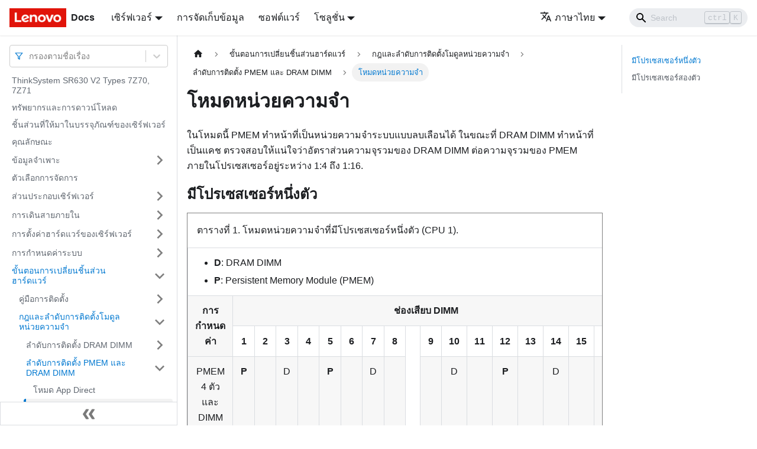

--- FILE ---
content_type: text/html; charset=UTF-8
request_url: https://pubs.lenovo.com/sr630-v2/th/memory_module_installation_order_aep_memory_2
body_size: 8605
content:
<!doctype html>
<html lang="th" dir="ltr" class="docs-wrapper docs-doc-page docs-version-current plugin-docs plugin-id-default docs-doc-id-memory_module_installation_order_aep_memory_2" data-has-hydrated="false">
<head>
<meta charset="UTF-8">

<title data-rh="true">โหมดหน่วยความจำ | ThinkSystem SR630V2 | Lenovo Docs</title><meta data-rh="true" name="viewport" content="width=device-width,initial-scale=1"><meta data-rh="true" name="twitter:card" content="summary_large_image"><meta data-rh="true" property="og:image" content="https://pubs.lenovo.com/sr630-v2/th/img/product_soc.png"><meta data-rh="true" name="twitter:image" content="https://pubs.lenovo.com/sr630-v2/th/img/product_soc.png"><meta data-rh="true" property="og:url" content="https://pubs.lenovo.com/sr630-v2/th/memory_module_installation_order_aep_memory_2"><meta data-rh="true" name="docusaurus_locale" content="th"><meta data-rh="true" name="docsearch:language" content="th"><meta data-rh="true" name="keywords" content="SR630 V2,7Z70,7Z71"><meta data-rh="true" name="og:site_name" content="Lenovo Documentation"><meta data-rh="true" name="robots" content="max-image-preview:large"><meta data-rh="true" name="docusaurus_version" content="current"><meta data-rh="true" name="docusaurus_tag" content="docs-default-current"><meta data-rh="true" name="docsearch:version" content="current"><meta data-rh="true" name="docsearch:docusaurus_tag" content="docs-default-current"><meta data-rh="true" property="og:title" content="โหมดหน่วยความจำ | ThinkSystem SR630V2 | Lenovo Docs"><meta data-rh="true" name="description" content="ในโหมดนี้ PMEM ทำหน้าที่เป็นหน่วยความจำระบบแบบลบเลือนได้ ในขณะที่ DRAM DIMM ทำหน้าที่เป็นแคช ตรวจสอบให้แน่ใจว่าอัตราส่วนความจุรวมของ DRAM DIMM ต่อความจุรวมของ PMEM ภายในโปรเซสเซอร์อยู่ระหว่าง 1:4 ถึง 1:16."><meta data-rh="true" property="og:description" content="ในโหมดนี้ PMEM ทำหน้าที่เป็นหน่วยความจำระบบแบบลบเลือนได้ ในขณะที่ DRAM DIMM ทำหน้าที่เป็นแคช ตรวจสอบให้แน่ใจว่าอัตราส่วนความจุรวมของ DRAM DIMM ต่อความจุรวมของ PMEM ภายในโปรเซสเซอร์อยู่ระหว่าง 1:4 ถึง 1:16."><link data-rh="true" rel="icon" href="/sr630-v2/th/img/favicon.ico"><link data-rh="true" rel="canonical" href="https://pubs.lenovo.com/sr630-v2/th/memory_module_installation_order_aep_memory_2"><link data-rh="true" rel="alternate" href="https://pubs.lenovo.com/sr630-v2/memory_module_installation_order_aep_memory_2" hreflang="en"><link data-rh="true" rel="alternate" href="https://pubs.lenovo.com/sr630-v2/de/memory_module_installation_order_aep_memory_2" hreflang="de"><link data-rh="true" rel="alternate" href="https://pubs.lenovo.com/sr630-v2/es/memory_module_installation_order_aep_memory_2" hreflang="es"><link data-rh="true" rel="alternate" href="https://pubs.lenovo.com/sr630-v2/fr/memory_module_installation_order_aep_memory_2" hreflang="fr"><link data-rh="true" rel="alternate" href="https://pubs.lenovo.com/sr630-v2/it/memory_module_installation_order_aep_memory_2" hreflang="it"><link data-rh="true" rel="alternate" href="https://pubs.lenovo.com/sr630-v2/ja/memory_module_installation_order_aep_memory_2" hreflang="ja"><link data-rh="true" rel="alternate" href="https://pubs.lenovo.com/sr630-v2/ko/memory_module_installation_order_aep_memory_2" hreflang="ko"><link data-rh="true" rel="alternate" href="https://pubs.lenovo.com/sr630-v2/pt-BR/memory_module_installation_order_aep_memory_2" hreflang="pt-BR"><link data-rh="true" rel="alternate" href="https://pubs.lenovo.com/sr630-v2/ru/memory_module_installation_order_aep_memory_2" hreflang="ru"><link data-rh="true" rel="alternate" href="https://pubs.lenovo.com/sr630-v2/th/memory_module_installation_order_aep_memory_2" hreflang="th"><link data-rh="true" rel="alternate" href="https://pubs.lenovo.com/sr630-v2/zh-CN/memory_module_installation_order_aep_memory_2" hreflang="zh-CN"><link data-rh="true" rel="alternate" href="https://pubs.lenovo.com/sr630-v2/zh-TW/memory_module_installation_order_aep_memory_2" hreflang="zh-TW"><link data-rh="true" rel="alternate" href="https://pubs.lenovo.com/sr630-v2/memory_module_installation_order_aep_memory_2" hreflang="x-default"><link rel="preconnect" href="https://www.google-analytics.com">
<link rel="preconnect" href="https://www.googletagmanager.com">
<script async src="https://www.googletagmanager.com/gtag/js?id=G-XM7YNY3PYK"></script>
<script>function gtag(){dataLayer.push(arguments)}window.dataLayer=window.dataLayer||[],gtag("js",new Date),gtag("config","G-XM7YNY3PYK",{anonymize_ip:!0})</script>




<link rel="preconnect" href="https://fonts.googleapis.com">
<link rel="preconnect" href="https://fonts.gstatic.com" crossorigin="anonymous"><link rel="stylesheet" href="/sr630-v2/th/assets/css/styles.fb44ca10.css">
<link rel="preload" href="/sr630-v2/th/assets/js/runtime~main.c1534d49.js" as="script">
<link rel="preload" href="/sr630-v2/th/assets/js/main.a4a4efcd.js" as="script">
</head>
<body class="navigation-with-keyboard">
<script>!function(){function t(t){document.documentElement.setAttribute("data-theme",t)}var e=function(){var t=null;try{t=new URLSearchParams(window.location.search).get("docusaurus-theme")}catch(t){}return t}()||function(){var t=null;try{t=localStorage.getItem("theme")}catch(t){}return t}();t(null!==e?e:"light")}()</script><div id="__docusaurus">
<div role="region" aria-label="Skip to main content"><a class="skipToContent_FR4N" href="#__docusaurus_skipToContent_fallback">Skip to main content</a></div><nav aria-label="Main" class="navbar navbar--fixed-top navbarHideable_glH5"><div class="navbar__inner"><div class="navbar__items"><button aria-label="Toggle navigation bar" aria-expanded="false" class="navbar__toggle clean-btn" type="button"><svg width="30" height="30" viewBox="0 0 30 30" aria-hidden="true"><path stroke="currentColor" stroke-linecap="round" stroke-miterlimit="10" stroke-width="2" d="M4 7h22M4 15h22M4 23h22"></path></svg></button><a href="https://pubs.lenovo.com/th/" target="_self" rel="noopener noreferrer" class="navbar__brand"><div class="navbar__logo"><img src="/sr630-v2/th/img/lenovo.png" alt="Lenovo Logo" class="themedImage_zFba themedImage--light_SMtw" height="32" width="96"><img src="/sr630-v2/th/img/lenovo.png" alt="Lenovo Logo" class="themedImage_zFba themedImage--dark_SHhT" height="32" width="96"></div><b class="navbar__title text--truncate">Docs</b></a><div class="navbar__item dropdown dropdown--hoverable"><a href="#" aria-haspopup="true" aria-expanded="false" role="button" class="navbar__link">เซิร์ฟเวอร์</a><ul class="dropdown__menu"><li><a href="https://pubs.lenovo.com/th/thinksystem" target="_self" rel="noopener noreferrer" class="dropdown__link externalLink-none">ThinkSystem<svg width="12" height="12" aria-hidden="true" viewBox="0 0 24 24" class="iconExternalLink_SHu7"><path fill="currentColor" d="M21 13v10h-21v-19h12v2h-10v15h17v-8h2zm3-12h-10.988l4.035 4-6.977 7.07 2.828 2.828 6.977-7.07 4.125 4.172v-11z"></path></svg></a></li><li><a href="https://pubs.lenovo.com/th/thinkedge" target="_self" rel="noopener noreferrer" class="dropdown__link externalLink-none">ThinkEdge<svg width="12" height="12" aria-hidden="true" viewBox="0 0 24 24" class="iconExternalLink_SHu7"><path fill="currentColor" d="M21 13v10h-21v-19h12v2h-10v15h17v-8h2zm3-12h-10.988l4.035 4-6.977 7.07 2.828 2.828 6.977-7.07 4.125 4.172v-11z"></path></svg></a></li><li><a href="https://pubs.lenovo.com/th/systemx" target="_self" rel="noopener noreferrer" class="dropdown__link externalLink-none">System x<svg width="12" height="12" aria-hidden="true" viewBox="0 0 24 24" class="iconExternalLink_SHu7"><path fill="currentColor" d="M21 13v10h-21v-19h12v2h-10v15h17v-8h2zm3-12h-10.988l4.035 4-6.977 7.07 2.828 2.828 6.977-7.07 4.125 4.172v-11z"></path></svg></a></li><li><a href="https://serveroption.lenovo.com/" target="_blank" rel="noopener noreferrer" class="dropdown__link">Option<svg width="12" height="12" aria-hidden="true" viewBox="0 0 24 24" class="iconExternalLink_SHu7"><path fill="currentColor" d="M21 13v10h-21v-19h12v2h-10v15h17v-8h2zm3-12h-10.988l4.035 4-6.977 7.07 2.828 2.828 6.977-7.07 4.125 4.172v-11z"></path></svg></a></li></ul></div><a href="https://datacentersupport.lenovo.com/storagepubs" target="_self" rel="noopener noreferrer" class="navbar__item navbar__link externalLink-none">การจัดเก็บข้อมูล<svg width="13.5" height="13.5" aria-hidden="true" viewBox="0 0 24 24" class="iconExternalLink_SHu7"><path fill="currentColor" d="M21 13v10h-21v-19h12v2h-10v15h17v-8h2zm3-12h-10.988l4.035 4-6.977 7.07 2.828 2.828 6.977-7.07 4.125 4.172v-11z"></path></svg></a><a href="https://pubs.lenovo.com/th/software" target="_self" rel="noopener noreferrer" class="navbar__item navbar__link externalLink-none">ซอฟต์แวร์<svg width="13.5" height="13.5" aria-hidden="true" viewBox="0 0 24 24" class="iconExternalLink_SHu7"><path fill="currentColor" d="M21 13v10h-21v-19h12v2h-10v15h17v-8h2zm3-12h-10.988l4.035 4-6.977 7.07 2.828 2.828 6.977-7.07 4.125 4.172v-11z"></path></svg></a><div class="navbar__item dropdown dropdown--hoverable"><a href="#" aria-haspopup="true" aria-expanded="false" role="button" class="navbar__link">โซลูชั่น</a><ul class="dropdown__menu"><li><a href="https://pubs.lenovo.com/th/thinkagile" target="_self" rel="noopener noreferrer" class="dropdown__link externalLink-none">ThinkAgile<svg width="12" height="12" aria-hidden="true" viewBox="0 0 24 24" class="iconExternalLink_SHu7"><path fill="currentColor" d="M21 13v10h-21v-19h12v2h-10v15h17v-8h2zm3-12h-10.988l4.035 4-6.977 7.07 2.828 2.828 6.977-7.07 4.125 4.172v-11z"></path></svg></a></li><li><a href="https://pubs.lenovo.com/th/water-cooling-solution" target="_self" rel="noopener noreferrer" class="dropdown__link externalLink-none">Water Cooling Solution<svg width="12" height="12" aria-hidden="true" viewBox="0 0 24 24" class="iconExternalLink_SHu7"><path fill="currentColor" d="M21 13v10h-21v-19h12v2h-10v15h17v-8h2zm3-12h-10.988l4.035 4-6.977 7.07 2.828 2.828 6.977-7.07 4.125 4.172v-11z"></path></svg></a></li></ul></div></div><div class="navbar__items navbar__items--right"><div class="navbar__item dropdown dropdown--hoverable dropdown--right"><a href="#" aria-haspopup="true" aria-expanded="false" role="button" class="navbar__link"><svg viewBox="0 0 24 24" width="20" height="20" aria-hidden="true" class="iconLanguage_DSK9"><path fill="currentColor" d="M12.87 15.07l-2.54-2.51.03-.03c1.74-1.94 2.98-4.17 3.71-6.53H17V4h-7V2H8v2H1v1.99h11.17C11.5 7.92 10.44 9.75 9 11.35 8.07 10.32 7.3 9.19 6.69 8h-2c.73 1.63 1.73 3.17 2.98 4.56l-5.09 5.02L4 19l5-5 3.11 3.11.76-2.04zM18.5 10h-2L12 22h2l1.12-3h4.75L21 22h2l-4.5-12zm-2.62 7l1.62-4.33L19.12 17h-3.24z"></path></svg>ภาษาไทย</a><ul class="dropdown__menu"><li><a href="/sr630-v2/memory_module_installation_order_aep_memory_2" target="_self" rel="noopener noreferrer" class="dropdown__link" lang="en">English</a></li><li><a href="/sr630-v2/de/memory_module_installation_order_aep_memory_2" target="_self" rel="noopener noreferrer" class="dropdown__link" lang="de">Deutsch</a></li><li><a href="/sr630-v2/es/memory_module_installation_order_aep_memory_2" target="_self" rel="noopener noreferrer" class="dropdown__link" lang="es">Español</a></li><li><a href="/sr630-v2/fr/memory_module_installation_order_aep_memory_2" target="_self" rel="noopener noreferrer" class="dropdown__link" lang="fr">Français</a></li><li><a href="/sr630-v2/it/memory_module_installation_order_aep_memory_2" target="_self" rel="noopener noreferrer" class="dropdown__link" lang="it">Italiano</a></li><li><a href="/sr630-v2/ja/memory_module_installation_order_aep_memory_2" target="_self" rel="noopener noreferrer" class="dropdown__link" lang="ja">日本語</a></li><li><a href="/sr630-v2/ko/memory_module_installation_order_aep_memory_2" target="_self" rel="noopener noreferrer" class="dropdown__link" lang="ko">한국어</a></li><li><a href="/sr630-v2/pt-BR/memory_module_installation_order_aep_memory_2" target="_self" rel="noopener noreferrer" class="dropdown__link" lang="pt-BR">Português do Brasil</a></li><li><a href="/sr630-v2/ru/memory_module_installation_order_aep_memory_2" target="_self" rel="noopener noreferrer" class="dropdown__link" lang="ru">Русский</a></li><li><a href="/sr630-v2/th/memory_module_installation_order_aep_memory_2" target="_self" rel="noopener noreferrer" class="dropdown__link dropdown__link--active" lang="th">ภาษาไทย</a></li><li><a href="/sr630-v2/zh-CN/memory_module_installation_order_aep_memory_2" target="_self" rel="noopener noreferrer" class="dropdown__link" lang="zh-CN">简体中文</a></li><li><a href="/sr630-v2/zh-TW/memory_module_installation_order_aep_memory_2" target="_self" rel="noopener noreferrer" class="dropdown__link" lang="zh-TW">繁體中文</a></li></ul></div><div class="searchBox_BlU4"><div class="navbar__search searchBarContainer_h4SQ"><input placeholder="Search" aria-label="Search" class="navbar__search-input"><div class="loadingRing_kmHx searchBarLoadingRing_AT3w"><div></div><div></div><div></div><div></div></div></div></div></div></div><div role="presentation" class="navbar-sidebar__backdrop"></div></nav><div id="__docusaurus_skipToContent_fallback" class="main-wrapper mainWrapper_OJKY docsWrapper_a8OH"><button aria-label="Scroll back to top" class="clean-btn theme-back-to-top-button backToTopButton_xZQ7" type="button"></button><div class="docPage_LEBb"><aside class="theme-doc-sidebar-container docSidebarContainer_TOXn"><div class="sidebarViewport_swqP"><div class="sidebar_TiFu sidebarWithHideableNavbar_b5mb"><a href="https://pubs.lenovo.com/th/" target="_self" rel="noopener noreferrer" tabindex="-1" class="sidebarLogo_Jpyc"><img src="/sr630-v2/th/img/lenovo.png" alt="Lenovo Logo" class="themedImage_zFba themedImage--light_SMtw" height="32" width="96"><img src="/sr630-v2/th/img/lenovo.png" alt="Lenovo Logo" class="themedImage_zFba themedImage--dark_SHhT" height="32" width="96"><b>Docs</b></a><nav aria-label="Docs sidebar" class="menu thin-scrollbar menu_Y1UP"><style data-emotion="css b62m3t-container">.css-b62m3t-container{position:relative;box-sizing:border-box;}</style><div class="titleFilter_mcU3 css-b62m3t-container"><style data-emotion="css 7pg0cj-a11yText">.css-7pg0cj-a11yText{z-index:9999;border:0;clip:rect(1px, 1px, 1px, 1px);height:1px;width:1px;position:absolute;overflow:hidden;padding:0;white-space:nowrap;}</style><span id="react-select-780-live-region" class="css-7pg0cj-a11yText"></span><span aria-live="polite" aria-atomic="false" aria-relevant="additions text" role="log" class="css-7pg0cj-a11yText"></span><style data-emotion="css 13cymwt-control">.css-13cymwt-control{-webkit-align-items:center;-webkit-box-align:center;-ms-flex-align:center;align-items:center;cursor:default;display:-webkit-box;display:-webkit-flex;display:-ms-flexbox;display:flex;-webkit-box-flex-wrap:wrap;-webkit-flex-wrap:wrap;-ms-flex-wrap:wrap;flex-wrap:wrap;-webkit-box-pack:justify;-webkit-justify-content:space-between;justify-content:space-between;min-height:38px;outline:0!important;position:relative;-webkit-transition:all 100ms;transition:all 100ms;background-color:hsl(0, 0%, 100%);border-color:hsl(0, 0%, 80%);border-radius:4px;border-style:solid;border-width:1px;box-sizing:border-box;}.css-13cymwt-control:hover{border-color:hsl(0, 0%, 70%);}</style><div class="title-filter__control css-13cymwt-control"><svg stroke="currentColor" fill="none" stroke-width="2" viewBox="0 0 24 24" stroke-linecap="round" stroke-linejoin="round" class="titleFilterIcon_Fmk3" height="1em" width="1em" xmlns="http://www.w3.org/2000/svg"><polygon points="22 3 2 3 10 12.46 10 19 14 21 14 12.46 22 3"></polygon></svg> <style data-emotion="css hlgwow">.css-hlgwow{-webkit-align-items:center;-webkit-box-align:center;-ms-flex-align:center;align-items:center;display:grid;-webkit-flex:1;-ms-flex:1;flex:1;-webkit-box-flex-wrap:wrap;-webkit-flex-wrap:wrap;-ms-flex-wrap:wrap;flex-wrap:wrap;-webkit-overflow-scrolling:touch;position:relative;overflow:hidden;padding:2px 8px;box-sizing:border-box;}</style><div class="title-filter__value-container css-hlgwow"><style data-emotion="css 1jqq78o-placeholder">.css-1jqq78o-placeholder{grid-area:1/1/2/3;color:hsl(0, 0%, 50%);margin-left:2px;margin-right:2px;box-sizing:border-box;}</style><div class="title-filter__placeholder css-1jqq78o-placeholder" id="react-select-780-placeholder">กรองตามชื่อเรื่อง</div><style data-emotion="css 19bb58m">.css-19bb58m{visibility:visible;-webkit-flex:1 1 auto;-ms-flex:1 1 auto;flex:1 1 auto;display:inline-grid;grid-area:1/1/2/3;grid-template-columns:0 min-content;margin:2px;padding-bottom:2px;padding-top:2px;color:hsl(0, 0%, 20%);box-sizing:border-box;}.css-19bb58m:after{content:attr(data-value) " ";visibility:hidden;white-space:pre;grid-area:1/2;font:inherit;min-width:2px;border:0;margin:0;outline:0;padding:0;}</style><div class="title-filter__input-container css-19bb58m" data-value=""><input class="title-filter__input" style="label:input;color:inherit;background:0;opacity:1;width:100%;grid-area:1 / 2;font:inherit;min-width:2px;border:0;margin:0;outline:0;padding:0" autocapitalize="none" autocomplete="off" autocorrect="off" id="react-select-780-input" spellcheck="false" tabindex="0" aria-autocomplete="list" aria-expanded="false" aria-haspopup="true" role="combobox" aria-activedescendant="" aria-describedby="react-select-780-placeholder"></div></div><style data-emotion="css 1wy0on6">.css-1wy0on6{-webkit-align-items:center;-webkit-box-align:center;-ms-flex-align:center;align-items:center;-webkit-align-self:stretch;-ms-flex-item-align:stretch;align-self:stretch;display:-webkit-box;display:-webkit-flex;display:-ms-flexbox;display:flex;-webkit-flex-shrink:0;-ms-flex-negative:0;flex-shrink:0;box-sizing:border-box;}</style><div class="title-filter__indicators css-1wy0on6"><style data-emotion="css 1u9des2-indicatorSeparator">.css-1u9des2-indicatorSeparator{-webkit-align-self:stretch;-ms-flex-item-align:stretch;align-self:stretch;width:1px;background-color:hsl(0, 0%, 80%);margin-bottom:8px;margin-top:8px;box-sizing:border-box;}</style><span class="title-filter__indicator-separator css-1u9des2-indicatorSeparator"></span><style data-emotion="css 1xc3v61-indicatorContainer">.css-1xc3v61-indicatorContainer{display:-webkit-box;display:-webkit-flex;display:-ms-flexbox;display:flex;-webkit-transition:color 150ms;transition:color 150ms;color:hsl(0, 0%, 80%);padding:8px;box-sizing:border-box;}.css-1xc3v61-indicatorContainer:hover{color:hsl(0, 0%, 60%);}</style><div class="title-filter__indicator title-filter__dropdown-indicator css-1xc3v61-indicatorContainer" aria-hidden="true"><style data-emotion="css 8mmkcg">.css-8mmkcg{display:inline-block;fill:currentColor;line-height:1;stroke:currentColor;stroke-width:0;}</style><svg height="20" width="20" viewBox="0 0 20 20" aria-hidden="true" focusable="false" class="css-8mmkcg"><path d="M4.516 7.548c0.436-0.446 1.043-0.481 1.576 0l3.908 3.747 3.908-3.747c0.533-0.481 1.141-0.446 1.574 0 0.436 0.445 0.408 1.197 0 1.615-0.406 0.418-4.695 4.502-4.695 4.502-0.217 0.223-0.502 0.335-0.787 0.335s-0.57-0.112-0.789-0.335c0 0-4.287-4.084-4.695-4.502s-0.436-1.17 0-1.615z"></path></svg></div></div></div></div><ul class="theme-doc-sidebar-menu menu__list"><li class="theme-doc-sidebar-item-link theme-doc-sidebar-item-link-level-1 menu__list-item"><a class="menu__link" href="/sr630-v2/th/">ThinkSystem SR630 V2 Types 7Z70, 7Z71</a></li><li class="theme-doc-sidebar-item-link theme-doc-sidebar-item-link-level-1 menu__list-item"><a class="menu__link" href="/sr630-v2/th/pdf_files">ทรัพยากรและการดาวน์โหลด</a></li><li class="theme-doc-sidebar-item-link theme-doc-sidebar-item-link-level-1 menu__list-item"><a class="menu__link" href="/sr630-v2/th/server_package_contents">ชิ้นส่วนที่ให้มาในบรรจุภัณฑ์ของเซิร์ฟเวอร์</a></li><li class="theme-doc-sidebar-item-link theme-doc-sidebar-item-link-level-1 menu__list-item"><a class="menu__link" href="/sr630-v2/th/server_features">คุณลักษณะ</a></li><li class="theme-doc-sidebar-item-category theme-doc-sidebar-item-category-level-1 menu__list-item menu__list-item--collapsed"><div class="menu__list-item-collapsible"><a class="menu__link menu__link--sublist" aria-expanded="false" href="/sr630-v2/th/server_specifications">ข้อมูลจำเพาะ</a><button aria-label="Toggle the collapsible sidebar category &#x27;ข้อมูลจำเพาะ&#x27;" type="button" class="clean-btn menu__caret"></button></div></li><li class="theme-doc-sidebar-item-link theme-doc-sidebar-item-link-level-1 menu__list-item"><a class="menu__link" href="/sr630-v2/th/management_options">ตัวเลือกการจัดการ</a></li><li class="theme-doc-sidebar-item-category theme-doc-sidebar-item-category-level-1 menu__list-item menu__list-item--collapsed"><div class="menu__list-item-collapsible"><a class="menu__link menu__link--sublist" aria-expanded="false" href="/sr630-v2/th/server_components">ส่วนประกอบเซิร์ฟเวอร์</a><button aria-label="Toggle the collapsible sidebar category &#x27;ส่วนประกอบเซิร์ฟเวอร์&#x27;" type="button" class="clean-btn menu__caret"></button></div></li><li class="theme-doc-sidebar-item-category theme-doc-sidebar-item-category-level-1 menu__list-item menu__list-item--collapsed"><div class="menu__list-item-collapsible"><a class="menu__link menu__link--sublist" aria-expanded="false" href="/sr630-v2/th/internal_cable_routing">การเดินสายภายใน</a><button aria-label="Toggle the collapsible sidebar category &#x27;การเดินสายภายใน&#x27;" type="button" class="clean-btn menu__caret"></button></div></li><li class="theme-doc-sidebar-item-category theme-doc-sidebar-item-category-level-1 menu__list-item menu__list-item--collapsed"><div class="menu__list-item-collapsible"><a class="menu__link menu__link--sublist" aria-expanded="false" href="/sr630-v2/th/server_setup">การตั้งค่าฮาร์ดแวร์ของเซิร์ฟเวอร์</a><button aria-label="Toggle the collapsible sidebar category &#x27;การตั้งค่าฮาร์ดแวร์ของเซิร์ฟเวอร์&#x27;" type="button" class="clean-btn menu__caret"></button></div></li><li class="theme-doc-sidebar-item-category theme-doc-sidebar-item-category-level-1 menu__list-item menu__list-item--collapsed"><div class="menu__list-item-collapsible"><a class="menu__link menu__link--sublist" aria-expanded="false" href="/sr630-v2/th/managing_your_server">การกำหนดค่าระบบ</a><button aria-label="Toggle the collapsible sidebar category &#x27;การกำหนดค่าระบบ&#x27;" type="button" class="clean-btn menu__caret"></button></div></li><li class="theme-doc-sidebar-item-category theme-doc-sidebar-item-category-level-1 menu__list-item"><div class="menu__list-item-collapsible"><a class="menu__link menu__link--sublist menu__link--active" aria-expanded="true" href="/sr630-v2/th/maintenance_manual_hardware_replacement_procedures">ขั้นตอนการเปลี่ยนชิ้นส่วนฮาร์ดแวร์</a><button aria-label="Toggle the collapsible sidebar category &#x27;ขั้นตอนการเปลี่ยนชิ้นส่วนฮาร์ดแวร์&#x27;" type="button" class="clean-btn menu__caret"></button></div><ul style="display:block;overflow:visible;height:auto" class="menu__list"><li class="theme-doc-sidebar-item-category theme-doc-sidebar-item-category-level-2 menu__list-item menu__list-item--collapsed"><div class="menu__list-item-collapsible"><a class="menu__link menu__link--sublist" aria-expanded="false" tabindex="0" href="/sr630-v2/th/maintenance_manual_installation_guidelines">คู่มือการติดตั้ง</a><button aria-label="Toggle the collapsible sidebar category &#x27;คู่มือการติดตั้ง&#x27;" type="button" class="clean-btn menu__caret"></button></div></li><li class="theme-doc-sidebar-item-category theme-doc-sidebar-item-category-level-2 menu__list-item"><div class="menu__list-item-collapsible"><a class="menu__link menu__link--sublist menu__link--active" aria-expanded="true" tabindex="0" href="/sr630-v2/th/dimm_installation_rules_2">กฎและลำดับการติดตั้งโมดูลหน่วยความจำ</a><button aria-label="Toggle the collapsible sidebar category &#x27;กฎและลำดับการติดตั้งโมดูลหน่วยความจำ&#x27;" type="button" class="clean-btn menu__caret"></button></div><ul style="display:block;overflow:visible;height:auto" class="menu__list"><li class="theme-doc-sidebar-item-category theme-doc-sidebar-item-category-level-3 menu__list-item menu__list-item--collapsed"><div class="menu__list-item-collapsible"><a class="menu__link menu__link--sublist" aria-expanded="false" tabindex="0" href="/sr630-v2/th/dimm_installation_dram_2">ลำดับการติดตั้ง DRAM DIMM</a><button aria-label="Toggle the collapsible sidebar category &#x27;ลำดับการติดตั้ง DRAM DIMM&#x27;" type="button" class="clean-btn menu__caret"></button></div></li><li class="theme-doc-sidebar-item-category theme-doc-sidebar-item-category-level-3 menu__list-item"><div class="menu__list-item-collapsible"><a class="menu__link menu__link--sublist menu__link--active" aria-expanded="true" tabindex="0" href="/sr630-v2/th/memory_module_installation_order_aep_2">ลำดับการติดตั้ง PMEM และ DRAM DIMM</a><button aria-label="Toggle the collapsible sidebar category &#x27;ลำดับการติดตั้ง PMEM และ DRAM DIMM&#x27;" type="button" class="clean-btn menu__caret"></button></div><ul style="display:block;overflow:visible;height:auto" class="menu__list"><li class="theme-doc-sidebar-item-link theme-doc-sidebar-item-link-level-4 menu__list-item"><a class="menu__link" tabindex="0" href="/sr630-v2/th/memory_module_installation_order_aep_app_direct_2">โหมด App Direct</a></li><li class="theme-doc-sidebar-item-link theme-doc-sidebar-item-link-level-4 menu__list-item"><a class="menu__link menu__link--active" aria-current="page" tabindex="0" href="/sr630-v2/th/memory_module_installation_order_aep_memory_2">โหมดหน่วยความจำ</a></li></ul></li></ul></li><li class="theme-doc-sidebar-item-category theme-doc-sidebar-item-category-level-2 menu__list-item menu__list-item--collapsed"><div class="menu__list-item-collapsible"><a class="menu__link menu__link--sublist" aria-expanded="false" tabindex="0" href="/sr630-v2/th/rules_limitations_2">กฎทางเทคนิค</a><button aria-label="Toggle the collapsible sidebar category &#x27;กฎทางเทคนิค&#x27;" type="button" class="clean-btn menu__caret"></button></div></li><li class="theme-doc-sidebar-item-category theme-doc-sidebar-item-category-level-2 menu__list-item menu__list-item--collapsed"><div class="menu__list-item-collapsible"><a class="menu__link menu__link--sublist" aria-expanded="false" tabindex="0" href="/sr630-v2/th/air_baffle_replacement">การเปลี่ยนแผ่นกั้นลม</a><button aria-label="Toggle the collapsible sidebar category &#x27;การเปลี่ยนแผ่นกั้นลม&#x27;" type="button" class="clean-btn menu__caret"></button></div></li><li class="theme-doc-sidebar-item-category theme-doc-sidebar-item-category-level-2 menu__list-item menu__list-item--collapsed"><div class="menu__list-item-collapsible"><a class="menu__link menu__link--sublist" aria-expanded="false" tabindex="0" href="/sr630-v2/th/backplane_replacement">การเปลี่ยนแบ็คเพลน</a><button aria-label="Toggle the collapsible sidebar category &#x27;การเปลี่ยนแบ็คเพลน&#x27;" type="button" class="clean-btn menu__caret"></button></div></li><li class="theme-doc-sidebar-item-category theme-doc-sidebar-item-category-level-2 menu__list-item menu__list-item--collapsed"><div class="menu__list-item-collapsible"><a class="menu__link menu__link--sublist" aria-expanded="false" tabindex="0" href="/sr630-v2/th/cmos_battery_replacement">การเปลี่ยนแบตเตอรี่ CMOS</a><button aria-label="Toggle the collapsible sidebar category &#x27;การเปลี่ยนแบตเตอรี่ CMOS&#x27;" type="button" class="clean-btn menu__caret"></button></div></li><li class="theme-doc-sidebar-item-category theme-doc-sidebar-item-category-level-2 menu__list-item menu__list-item--collapsed"><div class="menu__list-item-collapsible"><a class="menu__link menu__link--sublist" aria-expanded="false" tabindex="0" href="/sr630-v2/th/edsff_cage_replacement">การเปลี่ยนตัวครอบ EDSFF</a><button aria-label="Toggle the collapsible sidebar category &#x27;การเปลี่ยนตัวครอบ EDSFF&#x27;" type="button" class="clean-btn menu__caret"></button></div></li><li class="theme-doc-sidebar-item-category theme-doc-sidebar-item-category-level-2 menu__list-item menu__list-item--collapsed"><div class="menu__list-item-collapsible"><a class="menu__link menu__link--sublist" aria-expanded="false" tabindex="0" href="/sr630-v2/th/front_panel_replacement">การเปลี่ยนส่วนประกอบ I/O ด้านหน้า</a><button aria-label="Toggle the collapsible sidebar category &#x27;การเปลี่ยนส่วนประกอบ I/O ด้านหน้า&#x27;" type="button" class="clean-btn menu__caret"></button></div></li><li class="theme-doc-sidebar-item-category theme-doc-sidebar-item-category-level-2 menu__list-item menu__list-item--collapsed"><div class="menu__list-item-collapsible"><a class="menu__link menu__link--sublist" aria-expanded="false" tabindex="0" href="/sr630-v2/th/heat_sink_nut_replacement">การเปลี่ยนน็อตหกเหลี่ยมขนาด T30 ของตัวระบายความร้อน</a><button aria-label="Toggle the collapsible sidebar category &#x27;การเปลี่ยนน็อตหกเหลี่ยมขนาด T30 ของตัวระบายความร้อน&#x27;" type="button" class="clean-btn menu__caret"></button></div></li><li class="theme-doc-sidebar-item-category theme-doc-sidebar-item-category-level-2 menu__list-item menu__list-item--collapsed"><div class="menu__list-item-collapsible"><a class="menu__link menu__link--sublist" aria-expanded="false" tabindex="0" href="/sr630-v2/th/hot-swap_drive_replacement">การเปลี่ยนไดรฟ์แบบ Hot-swap</a><button aria-label="Toggle the collapsible sidebar category &#x27;การเปลี่ยนไดรฟ์แบบ Hot-swap&#x27;" type="button" class="clean-btn menu__caret"></button></div></li><li class="theme-doc-sidebar-item-category theme-doc-sidebar-item-category-level-2 menu__list-item menu__list-item--collapsed"><div class="menu__list-item-collapsible"><a class="menu__link menu__link--sublist" aria-expanded="false" tabindex="0" href="/sr630-v2/th/hot-swap_power_supply_replacement">การเปลี่ยนการเปลี่ยนอุปกรณ์แหล่งพลังงานแบบ Hot-swap</a><button aria-label="Toggle the collapsible sidebar category &#x27;การเปลี่ยนการเปลี่ยนอุปกรณ์แหล่งพลังงานแบบ Hot-swap&#x27;" type="button" class="clean-btn menu__caret"></button></div></li><li class="theme-doc-sidebar-item-category theme-doc-sidebar-item-category-level-2 menu__list-item menu__list-item--collapsed"><div class="menu__list-item-collapsible"><a class="menu__link menu__link--sublist" aria-expanded="false" tabindex="0" href="/sr630-v2/th/internal_raid_replacement">การเปลี่ยนอะแดปเตอร์ CFF HBA/RAID ภายใน</a><button aria-label="Toggle the collapsible sidebar category &#x27;การเปลี่ยนอะแดปเตอร์ CFF HBA/RAID ภายใน&#x27;" type="button" class="clean-btn menu__caret"></button></div></li><li class="theme-doc-sidebar-item-category theme-doc-sidebar-item-category-level-2 menu__list-item menu__list-item--collapsed"><div class="menu__list-item-collapsible"><a class="menu__link menu__link--sublist" aria-expanded="false" tabindex="0" href="/sr630-v2/th/intrusion_switch_replacement">การเปลี่ยนสวิตช์ป้องกันการบุกรุก</a><button aria-label="Toggle the collapsible sidebar category &#x27;การเปลี่ยนสวิตช์ป้องกันการบุกรุก&#x27;" type="button" class="clean-btn menu__caret"></button></div></li><li class="theme-doc-sidebar-item-category theme-doc-sidebar-item-category-level-2 menu__list-item menu__list-item--collapsed"><div class="menu__list-item-collapsible"><a class="menu__link menu__link--sublist" aria-expanded="false" tabindex="0" href="/sr630-v2/th/memory_module_replacement">การเปลี่ยนโมดูลหน่วยความจำ</a><button aria-label="Toggle the collapsible sidebar category &#x27;การเปลี่ยนโมดูลหน่วยความจำ&#x27;" type="button" class="clean-btn menu__caret"></button></div></li><li class="theme-doc-sidebar-item-category theme-doc-sidebar-item-category-level-2 menu__list-item menu__list-item--collapsed"><div class="menu__list-item-collapsible"><a class="menu__link menu__link--sublist" aria-expanded="false" tabindex="0" href="/sr630-v2/th/m2_module_replacement">การเปลี่ยนแบ็คเพลน M.2 และไดรฟ์ M.2</a><button aria-label="Toggle the collapsible sidebar category &#x27;การเปลี่ยนแบ็คเพลน M.2 และไดรฟ์ M.2&#x27;" type="button" class="clean-btn menu__caret"></button></div></li><li class="theme-doc-sidebar-item-category theme-doc-sidebar-item-category-level-2 menu__list-item menu__list-item--collapsed"><div class="menu__list-item-collapsible"><a class="menu__link menu__link--sublist" aria-expanded="false" tabindex="0" href="/sr630-v2/th/ocp_adapter_replacement">การเปลี่ยนอะแดปเตอร์อีเทอร์เน็ต OCP 3.0</a><button aria-label="Toggle the collapsible sidebar category &#x27;การเปลี่ยนอะแดปเตอร์อีเทอร์เน็ต OCP 3.0&#x27;" type="button" class="clean-btn menu__caret"></button></div></li><li class="theme-doc-sidebar-item-category theme-doc-sidebar-item-category-level-2 menu__list-item menu__list-item--collapsed"><div class="menu__list-item-collapsible"><a class="menu__link menu__link--sublist" aria-expanded="false" tabindex="0" href="/sr630-v2/th/pcie_card_replacement">การเปลี่ยนอะแดปเตอร์ PCIe</a><button aria-label="Toggle the collapsible sidebar category &#x27;การเปลี่ยนอะแดปเตอร์ PCIe&#x27;" type="button" class="clean-btn menu__caret"></button></div></li><li class="theme-doc-sidebar-item-category theme-doc-sidebar-item-category-level-2 menu__list-item menu__list-item--collapsed"><div class="menu__list-item-collapsible"><a class="menu__link menu__link--sublist" aria-expanded="false" tabindex="0" href="/sr630-v2/th/microprocessor_replacement">การเปลี่ยนโปรเซสเซอร์และตัวระบายความร้อน</a><button aria-label="Toggle the collapsible sidebar category &#x27;การเปลี่ยนโปรเซสเซอร์และตัวระบายความร้อน&#x27;" type="button" class="clean-btn menu__caret"></button></div></li><li class="theme-doc-sidebar-item-category theme-doc-sidebar-item-category-level-2 menu__list-item menu__list-item--collapsed"><div class="menu__list-item-collapsible"><a class="menu__link menu__link--sublist" aria-expanded="false" tabindex="0" href="/sr630-v2/th/rack_latches_replacement">การเปลี่ยนสลักตู้แร็ค</a><button aria-label="Toggle the collapsible sidebar category &#x27;การเปลี่ยนสลักตู้แร็ค&#x27;" type="button" class="clean-btn menu__caret"></button></div></li><li class="theme-doc-sidebar-item-category theme-doc-sidebar-item-category-level-2 menu__list-item menu__list-item--collapsed"><div class="menu__list-item-collapsible"><a class="menu__link menu__link--sublist" aria-expanded="false" tabindex="0" href="/sr630-v2/th/supercap_replacement">การเปลี่ยนโมดูลพลังงานแบบแฟลชของ RAID</a><button aria-label="Toggle the collapsible sidebar category &#x27;การเปลี่ยนโมดูลพลังงานแบบแฟลชของ RAID&#x27;" type="button" class="clean-btn menu__caret"></button></div></li><li class="theme-doc-sidebar-item-category theme-doc-sidebar-item-category-level-2 menu__list-item menu__list-item--collapsed"><div class="menu__list-item-collapsible"><a class="menu__link menu__link--sublist" aria-expanded="false" tabindex="0" href="/sr630-v2/th/rear_hot-swap_drive_assembly_replacement">การเปลี่ยนส่วนประกอบไดรฟ์ด้านหลัง</a><button aria-label="Toggle the collapsible sidebar category &#x27;การเปลี่ยนส่วนประกอบไดรฟ์ด้านหลัง&#x27;" type="button" class="clean-btn menu__caret"></button></div></li><li class="theme-doc-sidebar-item-category theme-doc-sidebar-item-category-level-2 menu__list-item menu__list-item--collapsed"><div class="menu__list-item-collapsible"><a class="menu__link menu__link--sublist" aria-expanded="false" tabindex="0" href="/sr630-v2/th/riser_card_replacement">การเปลี่ยนการ์ดตัวยก</a><button aria-label="Toggle the collapsible sidebar category &#x27;การเปลี่ยนการ์ดตัวยก&#x27;" type="button" class="clean-btn menu__caret"></button></div></li><li class="theme-doc-sidebar-item-category theme-doc-sidebar-item-category-level-2 menu__list-item menu__list-item--collapsed"><div class="menu__list-item-collapsible"><a class="menu__link menu__link--sublist" aria-expanded="false" tabindex="0" href="/sr630-v2/th/security_bezel_replacement">การเปลี่ยนฝานิรภัย</a><button aria-label="Toggle the collapsible sidebar category &#x27;การเปลี่ยนฝานิรภัย&#x27;" type="button" class="clean-btn menu__caret"></button></div></li><li class="theme-doc-sidebar-item-category theme-doc-sidebar-item-category-level-2 menu__list-item menu__list-item--collapsed"><div class="menu__list-item-collapsible"><a class="menu__link menu__link--sublist" aria-expanded="false" tabindex="0" href="/sr630-v2/th/serial_port_module_replacement">การเปลี่ยนโมดูลพอร์ตอนุกรม</a><button aria-label="Toggle the collapsible sidebar category &#x27;การเปลี่ยนโมดูลพอร์ตอนุกรม&#x27;" type="button" class="clean-btn menu__caret"></button></div></li><li class="theme-doc-sidebar-item-category theme-doc-sidebar-item-category-level-2 menu__list-item menu__list-item--collapsed"><div class="menu__list-item-collapsible"><a class="menu__link menu__link--sublist" aria-expanded="false" tabindex="0" href="/sr630-v2/th/system_fan_replacement">การเปลี่ยนพัดลมระบบ</a><button aria-label="Toggle the collapsible sidebar category &#x27;การเปลี่ยนพัดลมระบบ&#x27;" type="button" class="clean-btn menu__caret"></button></div></li><li class="theme-doc-sidebar-item-category theme-doc-sidebar-item-category-level-2 menu__list-item menu__list-item--collapsed"><div class="menu__list-item-collapsible"><a class="menu__link menu__link--sublist" aria-expanded="false" tabindex="0" href="/sr630-v2/th/system_board_replacement">การเปลี่ยนแผงระบบ</a><button aria-label="Toggle the collapsible sidebar category &#x27;การเปลี่ยนแผงระบบ&#x27;" type="button" class="clean-btn menu__caret"></button></div></li><li class="theme-doc-sidebar-item-category theme-doc-sidebar-item-category-level-2 menu__list-item menu__list-item--collapsed"><div class="menu__list-item-collapsible"><a class="menu__link menu__link--sublist" aria-expanded="false" tabindex="0" href="/sr630-v2/th/top_cover_replacement">การเปลี่ยนฝาครอบด้านบน</a><button aria-label="Toggle the collapsible sidebar category &#x27;การเปลี่ยนฝาครอบด้านบน&#x27;" type="button" class="clean-btn menu__caret"></button></div></li><li class="theme-doc-sidebar-item-link theme-doc-sidebar-item-link-level-2 menu__list-item"><a class="menu__link" tabindex="0" href="/sr630-v2/th/complete_the_parts_replacement">ดำเนินการเปลี่ยนชิ้นส่วนให้เสร็จสมบูรณ์</a></li></ul></li><li class="theme-doc-sidebar-item-category theme-doc-sidebar-item-category-level-1 menu__list-item menu__list-item--collapsed"><div class="menu__list-item-collapsible"><a class="menu__link menu__link--sublist" aria-expanded="false" href="/sr630-v2/th/maintenance_manual_problem_determination">การระบุปัญหา</a><button aria-label="Toggle the collapsible sidebar category &#x27;การระบุปัญหา&#x27;" type="button" class="clean-btn menu__caret"></button></div></li><li class="theme-doc-sidebar-item-category theme-doc-sidebar-item-category-level-1 menu__list-item menu__list-item--collapsed"><div class="menu__list-item-collapsible"><a class="menu__link menu__link--sublist" aria-expanded="false" href="/sr630-v2/th/messages_introduction">ข้อความ</a><button aria-label="Toggle the collapsible sidebar category &#x27;ข้อความ&#x27;" type="button" class="clean-btn menu__caret"></button></div></li><li class="theme-doc-sidebar-item-link theme-doc-sidebar-item-link-level-1 menu__list-item"><a class="menu__link" href="/sr630-v2/th/service_bulletins">เกร็ดแนะนำด้านเทคนิค</a></li><li class="theme-doc-sidebar-item-link theme-doc-sidebar-item-link-level-1 menu__list-item"><a class="menu__link" href="/sr630-v2/th/security_advisories">คำแนะนำการรักษาความปลอดภัย</a></li><li class="theme-doc-sidebar-item-category theme-doc-sidebar-item-category-level-1 menu__list-item menu__list-item--collapsed"><div class="menu__list-item-collapsible"><a class="menu__link menu__link--sublist" aria-expanded="false" href="/sr630-v2/th/hardware_disassembling_for_recycle">การแยกชิ้นส่วนฮาร์ดแวร์เพื่อนำไปรีไซเคิล</a><button aria-label="Toggle the collapsible sidebar category &#x27;การแยกชิ้นส่วนฮาร์ดแวร์เพื่อนำไปรีไซเคิล&#x27;" type="button" class="clean-btn menu__caret"></button></div></li><li class="theme-doc-sidebar-item-category theme-doc-sidebar-item-category-level-1 menu__list-item menu__list-item--collapsed"><div class="menu__list-item-collapsible"><a class="menu__link menu__link--sublist" aria-expanded="false" href="/sr630-v2/th/getting_help_and_technical_assistance">การขอความช่วยเหลือและความช่วยเหลือด้านเทคนิค</a><button aria-label="Toggle the collapsible sidebar category &#x27;การขอความช่วยเหลือและความช่วยเหลือด้านเทคนิค&#x27;" type="button" class="clean-btn menu__caret"></button></div></li></ul><div class="sidebar-resource-links"><hr><div><a href="https://lenovopress.lenovo.com/lp1391-thinksystem-sr630-v2-server" class="menu__link" target="_BLANK"><img height="24" width="24" src="https://pubs.lenovo.com/img/lenovopress.png"><span class="sidebarLinks-name">ThinkSystem SR630 V2 Server Product Guide</span><div><svg stroke="currentColor" fill="currentColor" stroke-width="0" viewBox="0 0 512 512" height="0.875rem" width="0.875rem" xmlns="http://www.w3.org/2000/svg"><path d="M432,320H400a16,16,0,0,0-16,16V448H64V128H208a16,16,0,0,0,16-16V80a16,16,0,0,0-16-16H48A48,48,0,0,0,0,112V464a48,48,0,0,0,48,48H400a48,48,0,0,0,48-48V336A16,16,0,0,0,432,320ZM488,0h-128c-21.37,0-32.05,25.91-17,41l35.73,35.73L135,320.37a24,24,0,0,0,0,34L157.67,377a24,24,0,0,0,34,0L435.28,133.32,471,169c15,15,41,4.5,41-17V24A24,24,0,0,0,488,0Z"></path></svg></div></a></div></div></nav><button type="button" title="Collapse sidebar" aria-label="Collapse sidebar" class="button button--secondary button--outline collapseSidebarButton_e0pa"><svg width="20" height="20" aria-hidden="true" class="collapseSidebarButtonIcon_KEWD"><g fill="#7a7a7a"><path d="M9.992 10.023c0 .2-.062.399-.172.547l-4.996 7.492a.982.982 0 01-.828.454H1c-.55 0-1-.453-1-1 0-.2.059-.403.168-.551l4.629-6.942L.168 3.078A.939.939 0 010 2.528c0-.548.45-.997 1-.997h2.996c.352 0 .649.18.828.45L9.82 9.472c.11.148.172.347.172.55zm0 0"></path><path d="M19.98 10.023c0 .2-.058.399-.168.547l-4.996 7.492a.987.987 0 01-.828.454h-3c-.547 0-.996-.453-.996-1 0-.2.059-.403.168-.551l4.625-6.942-4.625-6.945a.939.939 0 01-.168-.55 1 1 0 01.996-.997h3c.348 0 .649.18.828.45l4.996 7.492c.11.148.168.347.168.55zm0 0"></path></g></svg></button></div></div></aside><main class="docMainContainer_LQPs"><div class="container padding-top--md padding-bottom--lg"><div class="row"><div class="col docItemCol_z5aJ"><div class="docItemContainer_c0TR"><article><nav class="theme-doc-breadcrumbs breadcrumbsContainer_DwUf" aria-label="Breadcrumbs"><ul class="breadcrumbs" itemscope="" itemtype="https://schema.org/BreadcrumbList"><li class="breadcrumbs__item"><a aria-label="Home page" class="breadcrumbs__link" href="/sr630-v2/th/"><svg viewBox="0 0 24 24" class="breadcrumbHomeIcon_Ppp2"><path d="M10 19v-5h4v5c0 .55.45 1 1 1h3c.55 0 1-.45 1-1v-7h1.7c.46 0 .68-.57.33-.87L12.67 3.6c-.38-.34-.96-.34-1.34 0l-8.36 7.53c-.34.3-.13.87.33.87H5v7c0 .55.45 1 1 1h3c.55 0 1-.45 1-1z" fill="currentColor"></path></svg></a></li><li itemscope="" itemprop="itemListElement" itemtype="https://schema.org/ListItem" class="breadcrumbs__item"><a class="breadcrumbs__link" itemprop="item" href="/sr630-v2/th/maintenance_manual_hardware_replacement_procedures"><span itemprop="name">ขั้นตอนการเปลี่ยนชิ้นส่วนฮาร์ดแวร์</span></a><meta itemprop="position" content="1"></li><li itemscope="" itemprop="itemListElement" itemtype="https://schema.org/ListItem" class="breadcrumbs__item"><a class="breadcrumbs__link" itemprop="item" href="/sr630-v2/th/dimm_installation_rules_2"><span itemprop="name">กฎและลำดับการติดตั้งโมดูลหน่วยความจำ</span></a><meta itemprop="position" content="2"></li><li itemscope="" itemprop="itemListElement" itemtype="https://schema.org/ListItem" class="breadcrumbs__item"><a class="breadcrumbs__link" itemprop="item" href="/sr630-v2/th/memory_module_installation_order_aep_2"><span itemprop="name">ลำดับการติดตั้ง PMEM และ DRAM DIMM</span></a><meta itemprop="position" content="3"></li><li itemscope="" itemprop="itemListElement" itemtype="https://schema.org/ListItem" class="breadcrumbs__item breadcrumbs__item--active"><span class="breadcrumbs__link" itemprop="name">โหมดหน่วยความจำ</span><meta itemprop="position" content="4"></li></ul></nav><div class="tocCollapsible_lDR2 theme-doc-toc-mobile tocMobile_wf7e"><button type="button" class="clean-btn tocCollapsibleButton_X8Zw">On this page</button></div><div class="theme-doc-markdown markdown"><h1>โหมดหน่วยความจำ</h1><div class="body refbody"><p class="shortdesc">ในโหมดนี้ PMEM ทำหน้าที่เป็นหน่วยความจำระบบแบบลบเลือนได้ ในขณะที่ DRAM DIMM ทำหน้าที่เป็นแคช ตรวจสอบให้แน่ใจว่าอัตราส่วนความจุรวมของ DRAM DIMM ต่อความจุรวมของ PMEM ภายในโปรเซสเซอร์อยู่ระหว่าง 1:4 ถึง 1:16.</p><div class="section"><h2 class="anchor anchorWithHideOnScrollNavbar_M_dm" id="มีโปรเซสเซอร์หนึ่งตัว">มีโปรเซสเซอร์หนึ่งตัว<a href="#มีโปรเซสเซอร์หนึ่งตัว" class="hash-link" aria-label="Direct link to มีโปรเซสเซอร์หนึ่งตัว" title="Direct link to มีโปรเซสเซอร์หนึ่งตัว">​</a></h2><div class="tablenoborder"><table cellpadding="4" cellspacing="0" summary="" width="100%" frame="border" border="1" rules="all" class="table table_width-full"><caption><span class="tablecap"><span class="table--title-label">ตารางที่ 1. </span>โหมดหน่วยความจำที่มีโปรเซสเซอร์หนึ่งตัว (CPU 1). </span><span class="desc tabledesc"></span></caption><tbody class="tbody"><tr><td colspan="18" style="text-align:left;vertical-align:middle" class="entry cell-norowborder"><ul class="ul"><li class="li"><p class="p"><strong class="ph b">D</strong>: DRAM DIMM</p></li><li class="li"><p class="p"><strong class="ph b">P</strong>: Persistent Memory Module (PMEM)</p></li></ul></td></tr><tr><td rowspan="2" style="text-align:center;vertical-align:middle" class="entry nocellnorowborder"><strong class="ph b">การกำหนดค่า</strong></td><td colspan="17" style="text-align:center;vertical-align:bottom" class="entry cell-norowborder"><strong class="ph b">ช่องเสียบ DIMM</strong></td></tr><tr><td style="text-align:center;vertical-align:bottom" class="entry nocellnorowborder"><strong class="ph b">1</strong></td><td style="text-align:center;vertical-align:bottom" class="entry nocellnorowborder"><strong class="ph b">2</strong></td><td style="text-align:center;vertical-align:bottom" class="entry nocellnorowborder"><strong class="ph b">3</strong></td><td style="text-align:center;vertical-align:bottom" class="entry nocellnorowborder"><strong class="ph b">4</strong></td><td style="text-align:center;vertical-align:bottom" class="entry nocellnorowborder"><strong class="ph b">5</strong></td><td style="text-align:center;vertical-align:bottom" class="entry nocellnorowborder"><strong class="ph b">6</strong></td><td style="text-align:center;vertical-align:bottom" class="entry nocellnorowborder"><strong class="ph b">7</strong></td><td style="text-align:center;vertical-align:bottom" class="entry nocellnorowborder"><strong class="ph b">8</strong></td><td rowspan="4" style="text-align:center;vertical-align:bottom" class="entry nocellnorowborder"></td><td style="text-align:center;vertical-align:bottom" class="entry nocellnorowborder"><strong class="ph b">9</strong></td><td style="text-align:center;vertical-align:bottom" class="entry nocellnorowborder"><strong class="ph b">10</strong></td><td style="text-align:center;vertical-align:bottom" class="entry nocellnorowborder"><strong class="ph b">11</strong></td><td style="text-align:center;vertical-align:bottom" class="entry nocellnorowborder"><strong class="ph b">12</strong></td><td style="text-align:center;vertical-align:bottom" class="entry nocellnorowborder"><strong class="ph b">13</strong></td><td style="text-align:center;vertical-align:bottom" class="entry nocellnorowborder"><strong class="ph b">14</strong></td><td style="text-align:center;vertical-align:bottom" class="entry nocellnorowborder"><strong class="ph b">15</strong></td><td style="text-align:center;vertical-align:bottom" class="entry cell-norowborder"><strong class="ph b">16</strong></td></tr><tr><td style="text-align:center;vertical-align:top" class="entry nocellnorowborder">PMEM 4 ตัวและ DIMM 4 ตัว</td><td style="text-align:center;vertical-align:top" class="entry nocellnorowborder"><strong class="ph b">P</strong></td><td style="text-align:center;vertical-align:top" class="entry nocellnorowborder"></td><td style="text-align:center;vertical-align:top" class="entry nocellnorowborder">D</td><td style="text-align:center;vertical-align:top" class="entry nocellnorowborder"></td><td style="text-align:center;vertical-align:top" class="entry nocellnorowborder"><strong class="ph b">P</strong></td><td style="text-align:center;vertical-align:top" class="entry nocellnorowborder"></td><td style="text-align:center;vertical-align:top" class="entry nocellnorowborder">D</td><td style="text-align:center;vertical-align:top" class="entry nocellnorowborder"></td><td style="text-align:center;vertical-align:top" class="entry nocellnorowborder"></td><td style="text-align:center;vertical-align:top" class="entry nocellnorowborder">D</td><td style="text-align:center;vertical-align:top" class="entry nocellnorowborder"></td><td style="text-align:center;vertical-align:top" class="entry nocellnorowborder"><strong class="ph b">P</strong></td><td style="text-align:center;vertical-align:top" class="entry nocellnorowborder"></td><td style="text-align:center;vertical-align:top" class="entry nocellnorowborder">D</td><td style="text-align:center;vertical-align:top" class="entry nocellnorowborder"></td><td style="text-align:center;vertical-align:top" class="entry cell-norowborder"><strong class="ph b">P</strong></td></tr><tr><td style="text-align:center;vertical-align:top" class="entry nocellnorowborder">PMEM 4 ตัวและ DIMM 8 ตัว</td><td style="text-align:center;vertical-align:top" class="entry nocellnorowborder">D</td><td style="text-align:center;vertical-align:top" class="entry nocellnorowborder"> </td><td style="text-align:center;vertical-align:top" class="entry nocellnorowborder">D</td><td style="text-align:center;vertical-align:top" class="entry nocellnorowborder"><strong class="ph b">P</strong></td><td style="text-align:center;vertical-align:top" class="entry nocellnorowborder">D</td><td style="text-align:center;vertical-align:top" class="entry nocellnorowborder"> </td><td style="text-align:center;vertical-align:top" class="entry nocellnorowborder">D</td><td style="text-align:center;vertical-align:top" class="entry nocellnorowborder"><strong class="ph b">P</strong></td><td style="text-align:center;vertical-align:top" class="entry nocellnorowborder"><strong class="ph b">P</strong></td><td style="text-align:center;vertical-align:top" class="entry nocellnorowborder">D</td><td style="text-align:center;vertical-align:top" class="entry nocellnorowborder"> </td><td style="text-align:center;vertical-align:top" class="entry nocellnorowborder">D</td><td style="text-align:center;vertical-align:top" class="entry nocellnorowborder"><strong class="ph b">P</strong></td><td style="text-align:center;vertical-align:top" class="entry nocellnorowborder">D</td><td style="text-align:center;vertical-align:top" class="entry nocellnorowborder"> </td><td style="text-align:center;vertical-align:top" class="entry cell-norowborder">D</td></tr><tr><td style="text-align:center;vertical-align:top" class="entry row-nocellborder">PMEM 8 ตัวและ DIMM 8 ตัว</td><td style="text-align:center;vertical-align:top" class="entry row-nocellborder">D</td><td style="text-align:center;vertical-align:top" class="entry row-nocellborder"><strong class="ph b">P</strong></td><td style="text-align:center;vertical-align:top" class="entry row-nocellborder">D</td><td style="text-align:center;vertical-align:top" class="entry row-nocellborder"><strong class="ph b">P</strong></td><td style="text-align:center;vertical-align:top" class="entry row-nocellborder">D</td><td style="text-align:center;vertical-align:top" class="entry row-nocellborder"><strong class="ph b">P</strong></td><td style="text-align:center;vertical-align:top" class="entry row-nocellborder">D</td><td style="text-align:center;vertical-align:top" class="entry row-nocellborder"><strong class="ph b">P</strong></td><td style="text-align:center;vertical-align:top" class="entry row-nocellborder"><strong class="ph b">P</strong></td><td style="text-align:center;vertical-align:top" class="entry row-nocellborder">D</td><td style="text-align:center;vertical-align:top" class="entry row-nocellborder"><strong class="ph b">P</strong></td><td style="text-align:center;vertical-align:top" class="entry row-nocellborder">D</td><td style="text-align:center;vertical-align:top" class="entry row-nocellborder"><strong class="ph b">P</strong></td><td style="text-align:center;vertical-align:top" class="entry row-nocellborder">D</td><td style="text-align:center;vertical-align:top" class="entry row-nocellborder"><strong class="ph b">P</strong></td><td style="text-align:center;vertical-align:top" class="entry cellrowborder">D</td></tr></tbody></table></div></div><div class="section"><h2 class="anchor anchorWithHideOnScrollNavbar_M_dm" id="มีโปรเซสเซอร์สองตัว">มีโปรเซสเซอร์สองตัว<a href="#มีโปรเซสเซอร์สองตัว" class="hash-link" aria-label="Direct link to มีโปรเซสเซอร์สองตัว" title="Direct link to มีโปรเซสเซอร์สองตัว">​</a></h2><div class="tablenoborder"><table cellpadding="4" cellspacing="0" summary="" width="100%" frame="border" border="1" rules="all" class="table table_width-full"><caption><span class="tablecap"><span class="table--title-label">ตารางที่ 2. </span>โหมดหน่วยความจำที่มีโปรเซสเซอร์สองหน่วย (CPU 1 และ CPU 2)</span></caption><tbody class="tbody"><tr><td colspan="18" style="text-align:left;vertical-align:top" class="entry cell-norowborder"><ul class="ul"><li class="li"><p class="p"><strong class="ph b">D</strong>: DRAM DIMM</p></li><li class="li"><p class="p"><strong class="ph b">P</strong>: Persistent Memory Module (PMEM)</p></li></ul></td></tr><tr><td rowspan="2" style="text-align:left;vertical-align:top" class="entry nocellnorowborder"><strong class="ph b">การกำหนดค่า</strong></td><td colspan="17" style="text-align:center;vertical-align:middle" class="entry cell-norowborder"><strong class="ph b">ช่องเสียบ DIMM</strong></td></tr><tr><td style="text-align:center;vertical-align:middle" class="entry nocellnorowborder"><strong class="ph b">1</strong></td><td style="text-align:center;vertical-align:middle" class="entry nocellnorowborder"><strong class="ph b">2</strong></td><td style="text-align:center;vertical-align:middle" class="entry nocellnorowborder"><strong class="ph b">3</strong></td><td style="text-align:center;vertical-align:middle" class="entry nocellnorowborder"><strong class="ph b">4</strong></td><td style="text-align:center;vertical-align:middle" class="entry nocellnorowborder"><strong class="ph b">5</strong></td><td style="text-align:center;vertical-align:middle" class="entry nocellnorowborder"><strong class="ph b">6</strong></td><td style="text-align:center;vertical-align:middle" class="entry nocellnorowborder"><strong class="ph b">7</strong></td><td style="text-align:center;vertical-align:middle" class="entry nocellnorowborder"><strong class="ph b">8</strong></td><td rowspan="4" style="text-align:center;vertical-align:middle" class="entry nocellnorowborder"></td><td style="text-align:center;vertical-align:middle" class="entry nocellnorowborder"><strong class="ph b">9</strong></td><td style="text-align:center;vertical-align:middle" class="entry nocellnorowborder"><strong class="ph b">10</strong></td><td style="text-align:center;vertical-align:middle" class="entry nocellnorowborder"><strong class="ph b">11</strong></td><td style="text-align:center;vertical-align:middle" class="entry nocellnorowborder"><strong class="ph b">12</strong></td><td style="text-align:center;vertical-align:middle" class="entry nocellnorowborder"><strong class="ph b">13</strong></td><td style="text-align:center;vertical-align:middle" class="entry nocellnorowborder"><strong class="ph b">14</strong></td><td style="text-align:center;vertical-align:middle" class="entry nocellnorowborder"><strong class="ph b">15</strong></td><td style="text-align:center;vertical-align:middle" class="entry cell-norowborder"><strong class="ph b">16</strong></td></tr><tr><td style="text-align:center;vertical-align:top" class="entry nocellnorowborder">PMEM 8 ตัวและ DIMM 8 ตัว</td><td style="text-align:center;vertical-align:top" class="entry nocellnorowborder"><strong class="ph b">P</strong></td><td style="text-align:center;vertical-align:top" class="entry nocellnorowborder"></td><td style="text-align:center;vertical-align:top" class="entry nocellnorowborder">D</td><td style="text-align:center;vertical-align:top" class="entry nocellnorowborder"></td><td style="text-align:center;vertical-align:top" class="entry nocellnorowborder"><strong class="ph b">P</strong></td><td style="text-align:center;vertical-align:top" class="entry nocellnorowborder"></td><td style="text-align:center;vertical-align:top" class="entry nocellnorowborder">D</td><td style="text-align:center;vertical-align:top" class="entry nocellnorowborder"></td><td style="text-align:center;vertical-align:top" class="entry nocellnorowborder"></td><td style="text-align:center;vertical-align:top" class="entry nocellnorowborder">D</td><td style="text-align:center;vertical-align:top" class="entry nocellnorowborder"></td><td style="text-align:center;vertical-align:top" class="entry nocellnorowborder"><strong class="ph b">P</strong></td><td style="text-align:center;vertical-align:top" class="entry nocellnorowborder"></td><td style="text-align:center;vertical-align:top" class="entry nocellnorowborder">D</td><td style="text-align:center;vertical-align:top" class="entry nocellnorowborder"></td><td style="text-align:center;vertical-align:top" class="entry cell-norowborder"><strong class="ph b">P</strong></td></tr><tr><td style="text-align:center;vertical-align:top" class="entry nocellnorowborder">PMEM 8 ตัวและ DIMM 16 ตัว</td><td style="text-align:center;vertical-align:top" class="entry nocellnorowborder">D</td><td style="text-align:center;vertical-align:top" class="entry nocellnorowborder"> </td><td style="text-align:center;vertical-align:top" class="entry nocellnorowborder">D</td><td style="text-align:center;vertical-align:top" class="entry nocellnorowborder"><strong class="ph b">P</strong></td><td style="text-align:center;vertical-align:top" class="entry nocellnorowborder">D</td><td style="text-align:center;vertical-align:top" class="entry nocellnorowborder"> </td><td style="text-align:center;vertical-align:top" class="entry nocellnorowborder">D</td><td style="text-align:center;vertical-align:top" class="entry nocellnorowborder"><strong class="ph b">P</strong></td><td style="text-align:center;vertical-align:top" class="entry nocellnorowborder"><strong class="ph b">P</strong></td><td style="text-align:center;vertical-align:top" class="entry nocellnorowborder">D</td><td style="text-align:center;vertical-align:top" class="entry nocellnorowborder"> </td><td style="text-align:center;vertical-align:top" class="entry nocellnorowborder">D</td><td style="text-align:center;vertical-align:top" class="entry nocellnorowborder"><strong class="ph b">P</strong></td><td style="text-align:center;vertical-align:top" class="entry nocellnorowborder">D</td><td style="text-align:center;vertical-align:top" class="entry nocellnorowborder"> </td><td style="text-align:center;vertical-align:top" class="entry cell-norowborder">D</td></tr><tr><td style="text-align:center;vertical-align:top" class="entry nocellnorowborder">PMEM 16 ตัวและ DIMM 16 ตัว</td><td style="text-align:center;vertical-align:top" class="entry nocellnorowborder">D</td><td style="text-align:center;vertical-align:top" class="entry nocellnorowborder"><strong class="ph b">P</strong></td><td style="text-align:center;vertical-align:top" class="entry nocellnorowborder">D</td><td style="text-align:center;vertical-align:top" class="entry nocellnorowborder"><strong class="ph b">P</strong></td><td style="text-align:center;vertical-align:top" class="entry nocellnorowborder">D</td><td style="text-align:center;vertical-align:top" class="entry nocellnorowborder"><strong class="ph b">P</strong></td><td style="text-align:center;vertical-align:top" class="entry nocellnorowborder">D</td><td style="text-align:center;vertical-align:top" class="entry nocellnorowborder"><strong class="ph b">P</strong></td><td style="text-align:center;vertical-align:top" class="entry nocellnorowborder"><strong class="ph b">P</strong></td><td style="text-align:center;vertical-align:top" class="entry nocellnorowborder">D</td><td style="text-align:center;vertical-align:top" class="entry nocellnorowborder"><strong class="ph b">P</strong></td><td style="text-align:center;vertical-align:top" class="entry nocellnorowborder">D</td><td style="text-align:center;vertical-align:top" class="entry nocellnorowborder"><strong class="ph b">P</strong></td><td style="text-align:center;vertical-align:top" class="entry nocellnorowborder">D</td><td style="text-align:center;vertical-align:top" class="entry nocellnorowborder"><strong class="ph b">P</strong></td><td style="text-align:center;vertical-align:top" class="entry cell-norowborder">D</td></tr><tr><td rowspan="2" style="text-align:left;vertical-align:top" class="entry nocellnorowborder"><strong class="ph b">การกำหนดค่า</strong></td><td colspan="17" style="text-align:center;vertical-align:top" class="entry cell-norowborder"><strong class="ph b">ช่องเสียบ DIMM</strong></td></tr><tr><td style="text-align:center;vertical-align:top" class="entry nocellnorowborder"><strong class="ph b">17</strong></td><td style="text-align:center;vertical-align:top" class="entry nocellnorowborder"><strong class="ph b">18</strong></td><td style="text-align:center;vertical-align:top" class="entry nocellnorowborder"><strong class="ph b">19</strong></td><td style="text-align:center;vertical-align:top" class="entry nocellnorowborder"><strong class="ph b">20</strong></td><td style="text-align:center;vertical-align:top" class="entry nocellnorowborder"><strong class="ph b">21</strong></td><td style="text-align:center;vertical-align:top" class="entry nocellnorowborder"><strong class="ph b">22</strong></td><td style="text-align:center;vertical-align:top" class="entry nocellnorowborder"><strong class="ph b">23</strong></td><td style="text-align:center;vertical-align:top" class="entry nocellnorowborder"><strong class="ph b">24</strong></td><td rowspan="4" style="text-align:center;vertical-align:middle" class="entry nocellnorowborder"></td><td style="text-align:center;vertical-align:top" class="entry nocellnorowborder"><strong class="ph b">25</strong></td><td style="text-align:center;vertical-align:top" class="entry nocellnorowborder"><strong class="ph b">26</strong></td><td style="text-align:center;vertical-align:top" class="entry nocellnorowborder"><strong class="ph b">27</strong></td><td style="text-align:center;vertical-align:top" class="entry nocellnorowborder"><strong class="ph b">28</strong></td><td style="text-align:center;vertical-align:top" class="entry nocellnorowborder"><strong class="ph b">29</strong></td><td style="text-align:center;vertical-align:top" class="entry nocellnorowborder"><strong class="ph b">30</strong></td><td style="text-align:center;vertical-align:top" class="entry nocellnorowborder"><strong class="ph b">31</strong></td><td style="text-align:center;vertical-align:top" class="entry cell-norowborder"><strong class="ph b">32</strong></td></tr><tr><td style="text-align:center;vertical-align:top" class="entry nocellnorowborder">PMEM 8 ตัวและ DIMM 8 ตัว</td><td style="text-align:center;vertical-align:top" class="entry nocellnorowborder"><strong class="ph b">P</strong></td><td style="text-align:center;vertical-align:top" class="entry nocellnorowborder"></td><td style="text-align:center;vertical-align:top" class="entry nocellnorowborder">D</td><td style="text-align:center;vertical-align:top" class="entry nocellnorowborder"></td><td style="text-align:center;vertical-align:top" class="entry nocellnorowborder"><strong class="ph b">P</strong></td><td style="text-align:center;vertical-align:top" class="entry nocellnorowborder"></td><td style="text-align:center;vertical-align:top" class="entry nocellnorowborder">D</td><td style="text-align:center;vertical-align:top" class="entry nocellnorowborder"></td><td style="text-align:center;vertical-align:top" class="entry nocellnorowborder"></td><td style="text-align:center;vertical-align:top" class="entry nocellnorowborder">D</td><td style="text-align:center;vertical-align:top" class="entry nocellnorowborder"></td><td style="text-align:center;vertical-align:top" class="entry nocellnorowborder"><strong class="ph b">P</strong></td><td style="text-align:center;vertical-align:top" class="entry nocellnorowborder"></td><td style="text-align:center;vertical-align:top" class="entry nocellnorowborder">D</td><td style="text-align:center;vertical-align:top" class="entry nocellnorowborder"></td><td style="text-align:center;vertical-align:top" class="entry cell-norowborder"><strong class="ph b">P</strong></td></tr><tr><td style="text-align:center;vertical-align:top" class="entry nocellnorowborder">PMEM 8 ตัวและ DIMM 16 ตัว</td><td style="text-align:center;vertical-align:top" class="entry nocellnorowborder">D</td><td style="text-align:center;vertical-align:top" class="entry nocellnorowborder"> </td><td style="text-align:center;vertical-align:top" class="entry nocellnorowborder">D</td><td style="text-align:center;vertical-align:top" class="entry nocellnorowborder"><strong class="ph b">P</strong></td><td style="text-align:center;vertical-align:top" class="entry nocellnorowborder">D</td><td style="text-align:center;vertical-align:top" class="entry nocellnorowborder"> </td><td style="text-align:center;vertical-align:top" class="entry nocellnorowborder">D</td><td style="text-align:center;vertical-align:top" class="entry nocellnorowborder"><strong class="ph b">P</strong></td><td style="text-align:center;vertical-align:top" class="entry nocellnorowborder"><strong class="ph b">P</strong></td><td style="text-align:center;vertical-align:top" class="entry nocellnorowborder">D</td><td style="text-align:center;vertical-align:top" class="entry nocellnorowborder"> </td><td style="text-align:center;vertical-align:top" class="entry nocellnorowborder">D</td><td style="text-align:center;vertical-align:top" class="entry nocellnorowborder"><strong class="ph b">P</strong></td><td style="text-align:center;vertical-align:top" class="entry nocellnorowborder">D</td><td style="text-align:center;vertical-align:top" class="entry nocellnorowborder"> </td><td style="text-align:center;vertical-align:top" class="entry cell-norowborder">D</td></tr><tr><td style="text-align:center;vertical-align:top" class="entry row-nocellborder">PMEM 16 ตัวและ DIMM 16 ตัว</td><td style="text-align:center;vertical-align:top" class="entry row-nocellborder">D</td><td style="text-align:center;vertical-align:top" class="entry row-nocellborder"><strong class="ph b">P</strong></td><td style="text-align:center;vertical-align:top" class="entry row-nocellborder">D</td><td style="text-align:center;vertical-align:top" class="entry row-nocellborder"><strong class="ph b">P</strong></td><td style="text-align:center;vertical-align:top" class="entry row-nocellborder">D</td><td style="text-align:center;vertical-align:top" class="entry row-nocellborder"><strong class="ph b">P</strong></td><td style="text-align:center;vertical-align:top" class="entry row-nocellborder">D</td><td style="text-align:center;vertical-align:top" class="entry row-nocellborder"><strong class="ph b">P</strong></td><td style="text-align:center;vertical-align:top" class="entry row-nocellborder"><strong class="ph b">P</strong></td><td style="text-align:center;vertical-align:top" class="entry row-nocellborder">D</td><td style="text-align:center;vertical-align:top" class="entry row-nocellborder"><strong class="ph b">P</strong></td><td style="text-align:center;vertical-align:top" class="entry row-nocellborder">D</td><td style="text-align:center;vertical-align:top" class="entry row-nocellborder"><strong class="ph b">P</strong></td><td style="text-align:center;vertical-align:top" class="entry row-nocellborder">D</td><td style="text-align:center;vertical-align:top" class="entry row-nocellborder"><strong class="ph b">P</strong></td><td style="text-align:center;vertical-align:top" class="entry cellrowborder">D</td></tr></tbody></table></div></div></div><div></div></div><div class="feedback docusaurus-mt-lg" style="color:#ccc"><svg stroke="currentColor" fill="currentColor" stroke-width="0" viewBox="0 0 24 24" class="react-icons" height="1.5em" width="1.5em" xmlns="http://www.w3.org/2000/svg"><path fill="none" d="M0 0h24v24H0V0z"></path><path d="M20 4H4c-1.1 0-1.99.9-1.99 2L2 18c0 1.1.9 2 2 2h16c1.1 0 2-.9 2-2V6c0-1.1-.9-2-2-2zm0 14H4V8l8 5 8-5v10zm-8-7L4 6h16l-8 5z"></path></svg>ส่งคำติชม</div></article><nav class="pagination-nav docusaurus-mt-lg" aria-label="Docs pages"><a class="pagination-nav__link pagination-nav__link--prev" href="/sr630-v2/th/memory_module_installation_order_aep_app_direct_2"><div class="pagination-nav__sublabel">Previous</div><div class="pagination-nav__label">โหมด App Direct</div></a><a class="pagination-nav__link pagination-nav__link--next" href="/sr630-v2/th/rules_limitations_2"><div class="pagination-nav__sublabel">Next</div><div class="pagination-nav__label">กฎทางเทคนิค</div></a></nav></div></div><div class="col col--3"><div class="tableOfContents_h3R1 thin-scrollbar theme-doc-toc-desktop"><ul class="table-of-contents table-of-contents__left-border"><li><a href="#มีโปรเซสเซอร์หนึ่งตัว" class="table-of-contents__link toc-highlight">มีโปรเซสเซอร์หนึ่งตัว</a></li><li><a href="#มีโปรเซสเซอร์สองตัว" class="table-of-contents__link toc-highlight">มีโปรเซสเซอร์สองตัว</a></li></ul></div></div></div></div></main></div></div><footer class="footer footer--dark"><div class="container container-fluid"><div class="footer__bottom text--center"><div class="footer__copyright">© 2026 Lenovo. All rights reserved. <span class="lenovo-policy"><a href="https://www.lenovo.com/privacy/" target="_blank">Privacy Policy</a> | <a href="https://www.lenovo.com/us/en/legal/" target="_blank">Terms of Use</a></span></div></div></div></footer></div>
<script src="/sr630-v2/th/assets/js/runtime~main.c1534d49.js"></script>
<script src="/sr630-v2/th/assets/js/main.a4a4efcd.js"></script>
</body>
</html>

--- FILE ---
content_type: application/javascript
request_url: https://pubs.lenovo.com/sr630-v2/th/assets/js/runtime~main.c1534d49.js
body_size: 26639
content:
(()=>{"use strict";var e,a,f,c,b,d={},t={};function r(e){var a=t[e];if(void 0!==a)return a.exports;var f=t[e]={exports:{}};return d[e].call(f.exports,f,f.exports,r),f.exports}r.m=d,e=[],r.O=(a,f,c,b)=>{if(!f){var d=1/0;for(i=0;i<e.length;i++){f=e[i][0],c=e[i][1],b=e[i][2];for(var t=!0,o=0;o<f.length;o++)(!1&b||d>=b)&&Object.keys(r.O).every((e=>r.O[e](f[o])))?f.splice(o--,1):(t=!1,b<d&&(d=b));if(t){e.splice(i--,1);var n=c();void 0!==n&&(a=n)}}return a}b=b||0;for(var i=e.length;i>0&&e[i-1][2]>b;i--)e[i]=e[i-1];e[i]=[f,c,b]},r.n=e=>{var a=e&&e.__esModule?()=>e.default:()=>e;return r.d(a,{a:a}),a},f=Object.getPrototypeOf?e=>Object.getPrototypeOf(e):e=>e.__proto__,r.t=function(e,c){if(1&c&&(e=this(e)),8&c)return e;if("object"==typeof e&&e){if(4&c&&e.__esModule)return e;if(16&c&&"function"==typeof e.then)return e}var b=Object.create(null);r.r(b);var d={};a=a||[null,f({}),f([]),f(f)];for(var t=2&c&&e;"object"==typeof t&&!~a.indexOf(t);t=f(t))Object.getOwnPropertyNames(t).forEach((a=>d[a]=()=>e[a]));return d.default=()=>e,r.d(b,d),b},r.d=(e,a)=>{for(var f in a)r.o(a,f)&&!r.o(e,f)&&Object.defineProperty(e,f,{enumerable:!0,get:a[f]})},r.f={},r.e=e=>Promise.all(Object.keys(r.f).reduce(((a,f)=>(r.f[f](e,a),a)),[])),r.u=e=>"assets/js/"+({210:"53d13a00",222:"4ae480ac",301:"81e41dae",573:"13022ee7",616:"21c94236",677:"9b6eff33",781:"cf390138",800:"9161490a",899:"749d2441",980:"0b324626",1041:"5632e974",1070:"ebf19f0b",1168:"242f8765",1184:"babf394d",1228:"4c38a700",1320:"b2e1fcb5",1463:"760cca41",1556:"b8381e8e",1666:"a8f72134",1702:"8f4dc19f",1813:"80a0f49c",1971:"d3752aee",2004:"db8952bb",2006:"7de1c5f6",2327:"527f7cd3",2349:"6cb5e18c",2421:"711eae66",2457:"7579f0a5",2589:"0e80e2cf",2975:"81f5b8d4",3028:"15b850bb",3436:"f0fd088c",3466:"3eca3ee5",3493:"cf2c206c",3665:"1160e722",3707:"4af94b2c",3860:"377fc1f5",3894:"32d7857b",3968:"8244a4c1",3975:"7c31c9f9",4006:"ee8681da",4065:"cd0ace0f",4114:"f98e2e83",4133:"625cbcc7",4183:"5c945b8e",4262:"9a292860",4282:"6a826163",4426:"d1e6a836",4575:"c0d23119",4592:"f9ecebca",4786:"bfb06a0b",5010:"4992246a",5152:"50e02839",5209:"f0587c5a",5215:"a17f8939",5227:"51ee9172",5248:"5aadf259",5426:"af2d0f40",5438:"1b2420be",5461:"3e19d56f",5651:"83d7cd31",5860:"13b9d85d",6299:"34b4ba16",6417:"fa731647",6537:"4fcb4d8f",6543:"46a4ba50",6900:"5a8876ab",6913:"1b7e1009",6978:"fdb2da23",7069:"5d592118",7188:"e6b32b47",7297:"3416a1a8",7548:"fbc9b914",7564:"05f8313e",7576:"b0aad70b",7685:"3c2fc60e",7712:"083fcaa0",7826:"70beaa68",7879:"59e053c2",8059:"a99cb7c7",8137:"ab89d5c7",8258:"b6ca4da7",8784:"c7a2a118",8917:"f39127ea",8946:"925203b6",9093:"9308276e",9127:"3fe29b16",9266:"f558318c",9304:"6223e84a",9334:"07dbcde6",9363:"9a2532ee",9739:"75134b56",9837:"4a4dbfc1",9887:"86ec1711",9890:"dea5ea46",9895:"b4cd9676",9982:"ce091b16",10214:"7c28cce0",10247:"33a05a51",10406:"2923086c",10430:"5cdc7a88",10479:"bc22cd50",10963:"5171992b",10989:"6c28ff39",11001:"30780bc2",11384:"e1323798",11471:"ca2150d6",11556:"68b34461",11645:"176aa239",11749:"1b519c99",11776:"bd1bc131",11897:"bb6add4d",11918:"ae0d4398",11965:"1d4ab243",12428:"ea441379",12631:"9285c517",12645:"b34b99f9",12686:"f2f90620",12713:"e7de481c",12874:"d8876ce4",13173:"eb8171b2",13221:"9560fce1",13297:"f6d35f40",13474:"fdb57d82",13518:"7778ede5",13659:"95b88ccb",13711:"e61f3a55",13738:"54a3fd47",13921:"57c9f2b7",14212:"1cb4b6c2",14252:"cb61dca7",14401:"d04e1238",14461:"5d305a81",14511:"7df2b7ab",14538:"70a51c52",14578:"e8f80a39",14893:"e4e4b86b",14917:"891a0f64",15598:"5c342a27",15750:"e4a9cf8f",15907:"2d6d5b6c",15916:"d4f3b6ee",15979:"65d4eff0",16169:"57bb7854",16236:"54966cba",16302:"32863a61",16578:"09fdf958",16855:"b45ad3b9",16874:"303b1cac",16921:"9786dc34",17045:"a64ed48f",17055:"bcad7dcd",17161:"206761c1",17237:"68898d84",17341:"ade803bc",17478:"0edb272f",17575:"f039ea91",17692:"ae2a2ad4",17899:"42094fbe",17910:"56979e1c",17922:"28766fc9",17993:"be8fc980",18026:"603a00d1",18052:"fe893663",18071:"81f80b0c",18210:"770bb9b9",18245:"3cac0bfc",18286:"af1c3ced",18299:"f3c5dd7a",18313:"92787ea1",18359:"eae1fcd7",18371:"aeb9430a",18386:"1c76170c",18452:"5cbee388",18584:"bd5ae1ba",18674:"64b9519e",18751:"0154602e",18802:"cc270bfb",18825:"5905403c",18875:"2e10341e",19455:"91a6ba79",19687:"8b80d91f",19923:"f0470180",20177:"cc07a329",20404:"7b4326e0",20468:"c2e45a33",20522:"eb26bd41",20618:"8b3f6d3c",20853:"eb202a18",20892:"cef1fb8e",20939:"a65ad385",21249:"25891ee1",21397:"93757266",21695:"005edcdd",21735:"0547d4dd",21744:"6e8b3017",21769:"f20a7af8",21810:"6e1ed103",22055:"29c1f446",22080:"09d33527",22131:"941951ff",22183:"063f1790",22356:"a96f24e8",22409:"0d4cec0f",22478:"e2988163",22596:"955eefa5",22647:"840990a1",22657:"7666b643",22667:"8d5c7f94",22815:"06c5aaff",23090:"1b28602b",23261:"cbc857a7",23345:"5e2a0009",23425:"fe8f19c8",23993:"fcf6f0a4",24013:"1d6f6b41",24370:"da073106",24401:"80efc6f1",24582:"be7e3e86",24670:"f8164812",24698:"31f6514b",24719:"5c97bab0",24746:"17e8ff83",24828:"bb172b6e",24942:"8c43f6d1",24972:"1e352543",24986:"0440ddf5",25048:"a4d8b312",25122:"75a7e6e6",25205:"c3d86779",25443:"60ec9ca9",25562:"b6ca4dc1",25627:"0963117a",25677:"7f303a6d",25804:"512ec07d",25850:"0ed44f87",26132:"9fbec97b",26145:"35e1615e",26287:"d1aab91f",26339:"bb8a0496",26490:"f25a945f",26789:"9be526be",26812:"ddee4eeb",26887:"bebe08cd",26947:"83a309a7",27126:"1a9db6dc",27156:"06415926",27211:"35a6aa15",27316:"70a6786a",27449:"3c031ca5",27557:"6cc7771f",27656:"ada9ccc1",27725:"771bed84",27918:"17896441",28225:"0be21278",28730:"cdee2d68",28781:"449626fa",28789:"9e6d7e29",28832:"fd9555b3",28866:"b2920a00",28869:"2dfb4a8e",29004:"ef45be74",29053:"48476946",29077:"a11ae198",29118:"1b62fe2d",29331:"c9fb8d89",29514:"1be78505",29585:"d6818f05",29589:"913ddb26",29600:"fe025bc4",29652:"b5fe3c47",29978:"b5e440cd",29981:"b826bfd3",30254:"667fcdb2",30342:"e27f53af",30450:"6ff488a6",30681:"ea8ed78f",30746:"c24e8ea5",30919:"2ac7406e",30990:"7fc15e99",31001:"86399080",31045:"a83a567b",31079:"a353aaad",31105:"7562145b",31223:"2ee30142",31248:"3acf43a1",31319:"5891d694",31366:"eb4f224a",31436:"a0559a16",31614:"5c60d807",31702:"e6b448c3",31854:"aadf13e7",32035:"6851552e",32042:"a0644c0a",32076:"1a09ddff",32103:"c3cac502",32236:"35e2a428",32319:"0d05d493",32517:"4d8be92f",32662:"84d2ec1c",32665:"3773e6f8",32672:"9166452e",32686:"13bfeb77",32713:"3245ca31",32744:"08f2ac1a",32822:"b324adf9",32877:"498402b1",32898:"6ec158d4",32917:"fb66b574",32921:"9fc788a3",32957:"e13326cd",33032:"874cac0e",33042:"749329b6",33179:"99a39b4f",33275:"0417138e",33448:"3a680902",33451:"37823330",33609:"90e15928",33618:"128beebb",33703:"fe23ef9a",33826:"695a6269",33850:"7b136ee9",33928:"451a01fa",34153:"9a04a127",34325:"c4779b5e",34508:"51f086bf",34755:"8895958c",34844:"ad6e24c6",34855:"d8f15aec",34896:"9aff1617",35043:"8e81f982",35044:"6035f301",35297:"fe68c8ba",35344:"e1db4bd1",35395:"50e5f0be",35536:"685934b2",35619:"8fc0bd20",35910:"aa0dea37",35993:"89064ca9",36117:"44e891f3",36256:"0d4dcd15",36426:"32c52589",36573:"5707c048",36870:"c8072152",37110:"ed2e569d",37284:"2158418d",37453:"2d0b342b",37547:"1e7ddfe3",37575:"f8a189b9",37733:"adb14d6f",37993:"28f4e113",38367:"d6cfd9b6",38409:"8d2bd9ed",38512:"af6b4a4e",38573:"5c69252b",38646:"693a4012",38668:"514a32ab",38972:"98befe27",38989:"df992530",38991:"602ebbca",39025:"f199eb92",39414:"b8f13948",39576:"80550812",39736:"caf05671",39976:"c5464922",40118:"1a8f1972",40165:"a45f9a04",40285:"7c9b65a9",40425:"9df7a804",40497:"4a0db693",40511:"ca374169",40513:"64724116",40784:"248c414d",40829:"a2ff6cd0",40886:"1828abbf",41010:"674929f8",41159:"57569f61",41189:"9911c632",41252:"e37d2a76",41402:"6d6a93e7",41467:"588e05a8",41651:"7cd5457c",41655:"cdc84a44",41678:"5010e39c",41751:"ebb53157",41790:"6345325b",41849:"fed3874b",41859:"28a321eb",41882:"ac033076",42325:"3d66b0aa",42466:"e4e1badb",42592:"3d2a3b84",42756:"46dfbfc0",42774:"16188592",42790:"7037d28c",42828:"cdf2926a",42903:"0ce78844",42927:"0c74bfb6",42930:"91cafe11",42994:"4fa959f6",43003:"f60bfb49",43090:"abfa55ea",43100:"5e0d2d4e",43116:"542e3181",43151:"1776457c",43215:"08574c1f",43325:"479586fe",43398:"6647673f",43432:"b8d3a673",43549:"6a8d8d22",43789:"9b7bd7f1",43807:"03111f58",43872:"4a4eccc2",43977:"1da52a9b",44049:"7f3422b6",44059:"b0d79b21",44119:"fa01d38c",44207:"50878c55",44228:"0afab6b8",44302:"03835ca5",44307:"1e455c1f",44427:"dadf81fe",44822:"019482ea",44855:"57b95e68",44867:"7f393459",44922:"3db7b612",44946:"451a9fd4",45074:"939eb3fc",45094:"144ffd8c",45479:"2affdf2a",45533:"7473134d",45608:"8db6d2f6",45623:"7f243d5b",45658:"c9664301",45794:"ef676319",45809:"f28f80d0",45839:"20c2efe5",45881:"87c054ed",45912:"9d806db5",45972:"61861d50",46009:"147f8940",46340:"107d0fd7",46486:"07f5dacc",46511:"93134338",46610:"4056f9d6",46790:"cb1a418c",46930:"684e733f",47102:"be61e32e",47260:"c5ec7687",47269:"12efe071",47363:"b4863404",47374:"6de4b0c8",47451:"a8a59428",47683:"dd34af3b",47984:"4762a887",48045:"b0659d71",48129:"0480046e",48234:"f05c4a70",48258:"c1255613",48376:"b59cd01a",48529:"5bc3923a",48594:"46ac5e63",48727:"d71ecf51",48835:"5ec284c3",48845:"a3bca821",48925:"52363ace",48984:"f0c34306",49068:"78554ba2",49082:"994e3bb2",49094:"5cf93394",49321:"cf39e850",49549:"d75396c3",49654:"92854ed9",49741:"c9530592",49845:"7dc321de",49966:"54c7eae4",50035:"2f1b42b4",50083:"a3859c08",50101:"70945868",50196:"1ae354c7",50199:"b932ff02",50239:"d5214ecd",50313:"baecdc99",50450:"a00a15cf",50690:"53fb01e2",50992:"f1c0544f",51034:"c8cd0eb6",51132:"a028a68c",51324:"05cb1af9",51365:"f2ef80e2",51581:"71eacddb",51590:"bbb7ba10",51743:"843cfeed",51757:"cb44573d",51852:"fafcf80e",51882:"28743daa",51939:"f531713d",52081:"943b402c",52377:"d75f34b1",52559:"1a142cce",52627:"99e64fb2",52776:"14247efe",52782:"08efd619",52807:"a4e8e547",52814:"b02970a5",52909:"fb03ce32",52948:"ca6fa3c9",53063:"de3c0118",53164:"34314332",53174:"d2c26890",53359:"a58e699b",53377:"beba5435",53391:"5f33f59b",53571:"0eaaa987",53871:"10f895ee",53972:"f4d76c05",54023:"16d79400",54162:"0a40bef1",54272:"fa608bea",54283:"f3d1cc4b",54362:"85acc550",54386:"4e0e8b11",54616:"14229ba9",54673:"0f2dcf5a",54882:"86c4028a",54904:"43734ab8",55266:"bc773fc8",55283:"8d36068e",55362:"ba20ddb6",55375:"b407b8cd",55424:"ff660d2b",55450:"69990d5e",55567:"66df56f3",56051:"da4196de",56162:"9ea5250e",56220:"dfc9097e",56391:"909f789a",56594:"3952d8fb",56671:"9399835e",56713:"8de077e7",56730:"cf4e144c",56928:"35e4e4b7",56964:"c765d59a",57130:"3b5167fb",57302:"986f3915",57325:"866fe99f",57353:"3eb272c4",57471:"1242c944",57493:"73f02804",57502:"bc3f3e8f",57513:"7f3bedcc",57529:"3a64110c",57579:"02a7bae2",58033:"187f5a03",58050:"291b654b",58328:"e84fffa1",58394:"f8f52268",58402:"326c5fb2",58404:"90e4736a",58553:"79adbc64",58587:"7d31b31f",58704:"37d03c82",58766:"a3f915c9",58809:"18614321",58954:"10e60897",59175:"1d67459a",59195:"01187ded",59323:"934ada15",59383:"a56c7d4f",59470:"f0147ac9",59585:"9362a476",59598:"72bafc55",59623:"367c4e8c",59723:"848708bd",59751:"72b7e046",59833:"506ac6d5",59853:"01af8e5d",59898:"ca770fe1",60047:"adc2b38d",60303:"708f82be",60305:"111373aa",60367:"4a27e749",60383:"65fe2963",60469:"208a558f",60851:"4caceb09",61029:"0ca4bcd5",61034:"4f08d129",61141:"dee7ba7c",61226:"dac809d4",61379:"79a95f10",61502:"1f9805cf",61840:"a32e52ec",61876:"0e991e49",62244:"0320def8",62549:"f6dbe433",62706:"d9f87417",62729:"aea2f5a3",62932:"38b02f41",63088:"ecec7272",63310:"47465858",63338:"f3af3b90",63562:"df0bf50a",63665:"7c0945ef",63962:"e98287fc",64183:"a77524f9",64231:"bd9e97d0",64425:"1c1e4d4b",64564:"6a62b682",64743:"eae0eb85",64940:"50df0f69",64962:"d49b57d5",65151:"a28275e2",65367:"de7ee5af",65422:"ad989af0",65454:"e7d01427",65492:"74cc5b11",65544:"fb1c1cc1",65797:"a75cb304",65834:"511099eb",65907:"b5806179",65995:"44dd6f01",66157:"b00b2787",66364:"2e9f5c76",66384:"b4e97964",66399:"cd701450",66400:"11537bc2",66544:"5157f046",66812:"f575a606",67369:"5f7560d7",67394:"fab79436",67676:"95c4c9b3",67754:"d9a8fabb",67870:"ac282f09",67871:"176b7c2b",68032:"e32ad3fb",68035:"398dc405",68156:"3cdc37bf",68166:"40b73e51",68307:"4a27d0d4",68354:"81b009ec",68367:"6c5780e6",68681:"01b07600",68741:"ce8e6671",68775:"595a425a",68920:"7ecf3705",69052:"cafeeb6d",69377:"e5202fbe",69385:"e6f20fed",69397:"397e3034",69406:"aaa5d0de",69441:"6e6b0f3f",69459:"85c1a814",69462:"299e8ee7",69545:"2ae26eb1",69738:"b9a3c1c6",69741:"4bb0b1a7",69817:"b6f133f1",69990:"f80be9df",70065:"cc3774e8",70146:"14d49dbc",70194:"94a6ffb5",70325:"657b4951",70370:"4bedd3e8",70384:"9458dd75",70452:"ffa47dff",70556:"e8e603b4",70691:"7487989a",70720:"ba18cfaf",70772:"d137cd37",71054:"59c965e9",71123:"2cd837b8",71249:"4972ad99",71343:"6f1cd632",71455:"b07f2b6b",71715:"073f2483",71775:"f43c49c3",71791:"3ff3c4af",71841:"1be96b8e",71871:"deb5af13",72011:"d85ca61a",72168:"838ca58b",72228:"bb013772",72354:"91913305",72369:"8a57e0fe",72427:"740effb2",72476:"6316ca44",72646:"10d1b53d",72797:"8472527a",72954:"1e8155ce",73163:"2d68e375",73202:"f470d5f2",73414:"f95c2a7b",73477:"99467bba",73599:"5fc8fc99",73652:"07e38423",73656:"a7eca1ce",73694:"9a1f0873",73758:"c38dcc8b",74275:"c8988076",74378:"78c0e789",74450:"6b0a893d",74533:"9a5232d5",74926:"fd56c82f",74931:"d929598c",74957:"52eccd21",74968:"4049fb35",75299:"f501f9c6",75384:"8f60156b",75542:"d0c09cbd",75545:"17c1979a",75712:"0cf57fb5",75888:"00e5d35e",76001:"e9cf2079",76151:"a6d0de0a",76152:"ed6520f6",76238:"9aac052e",76295:"8647dce6",76314:"91665237",76376:"72336faa",76402:"0956d1da",76439:"11a770ea",76819:"6a660f85",76873:"ebe630c4",76884:"c12b724a",76943:"08726f18",77122:"e31b489f",77186:"ee4db72e",77203:"1b4296f6",77345:"78e8f51b",77417:"d936b997",77441:"97ffb1c0",77467:"d14da30d",77523:"a76efbb2",77803:"2e0e1492",77965:"ce4830a3",78206:"db97bf30",78213:"e4ad8054",78225:"7a9a143f",78380:"79c1b6fb",78712:"f9fccc26",78807:"ac9f0939",79031:"129d3b2f",79190:"885bbff9",79236:"7fc176ac",79463:"1b4ebd02",79492:"0855902e",79713:"06152bbe",79781:"81903900",79857:"c03c2ea7",80053:"935f2afb",80205:"49710979",80319:"7a042aae",80492:"ee8952c9",80495:"9b65f544",80860:"cff31346",80903:"c5ae009c",80983:"93f05349",81262:"7ae8fd89",81640:"d167e2e4",82013:"281579d2",82017:"6548c612",82065:"ec656db1",82068:"a17130b9",82272:"82ca1dd3",82338:"a3418d15",82551:"7b1c2ba3",82580:"22de2822",82607:"5ac35f85",82625:"c1bc842e",82701:"b475973c",82882:"30644076",82921:"ef07c6f9",83221:"1038c703",83246:"8d0efe11",83311:"f80059ad",83338:"f9b344d1",83396:"4d9934d9",83405:"527e6811",83448:"3633580c",83484:"f7fae975",83544:"4a26748e",83730:"d0afab03",84003:"17e8c00f",84030:"d7867a49",84042:"f1560bf9",84067:"159130f4",84354:"a14396c5",84462:"2de4fd52",84549:"1e28633d",84685:"8db83847",84780:"ef58a86c",84847:"3d54e085",84907:"fcfda896",84988:"47552135",85137:"ebbf6d08",85222:"78f1f19e",85241:"f4683db3",85301:"8fa3c72c",85338:"1efbd40c",85366:"2379f2db",85442:"40889430",86095:"323391b2",86364:"4bca1e68",86441:"33da33ff",86447:"a7f040b7",86491:"3fb1e690",86540:"e73cfefc",86599:"7ba8ad4d",86622:"8caa4772",86712:"2823e664",86760:"00b22ba7",87379:"a620c588",87385:"74dc7d0c",87525:"bfa3c346",87575:"0a04049a",87667:"04ef2d74",87688:"0d0c8877",87749:"db63b962",87852:"37bfc1ca",87859:"68bd176e",87887:"b3b7e66f",87974:"17837599",88015:"bebc5113",88087:"b8b98396",88224:"f99fc5cb",88252:"73fb9baf",88476:"1ad2b620",88819:"dcefed44",89054:"73b51c96",89228:"e314e929",89229:"4182920d",89263:"245d755b",89413:"09b20337",89597:"27e65f42",89728:"662dc246",89790:"45fbfee1",89918:"d24cb233",89978:"b5ebd5b1",90030:"6ee6e01f",90078:"d5f707b6",90129:"5b813cad",90181:"c3de8419",90320:"9a40e356",90581:"dd950678",90765:"3f12bf6c",91038:"41523d47",91488:"492f92c1",91495:"55f37ab3",91505:"a9988186",91613:"c08c9b84",91821:"3b783df1",91864:"ecb24594",91969:"50166dea",92005:"c020dd24",92107:"5d10b54f",92122:"86c65193",92309:"900f66d5",92338:"3d472092",92423:"c495e0f8",92530:"a7164009",92656:"eefe1b83",92808:"c5f979fb",93128:"c8ee6c5c",93137:"b7b685d7",93498:"eae3b1a5",93709:"45e805ea",93784:"db3eac20",93882:"9313a2fb",93942:"345f65bb",94009:"1fc25e1f",94279:"faa27e20",94317:"b0b47159",94321:"73b4dddb",94373:"f8443f0c",94437:"8c1a4d40",94440:"dbefbc6c",94559:"c78ee600",94805:"20ebc99c",95074:"6b4410d1",95102:"781aa313",95397:"4383a3b5",95458:"8b3ef888",95513:"1ea9ca8a",95542:"eabbb7d0",95558:"745f5498",95624:"f2999155",95647:"ca1d1a6e",95785:"e3d1a59e",95918:"d0b943ef",95967:"3a733f55",96018:"e272f424",96613:"5d16b28e",96617:"eea67dc5",96764:"462ae86b",96777:"bf961b0e",97001:"9e38e9f0",97017:"fadceb05",97031:"55fdc0dc",97123:"623e932a",97361:"74d43acb",97380:"9a7bd23b",97385:"48249690",97405:"12052ac5",97513:"b7fa8ef1",97608:"55e40acc",97620:"90546c7a",97825:"546b389d",97915:"9ca63de2",97920:"1a4e3797",98029:"da41590e",98046:"fdb1432c",98245:"65835343",98316:"c6e7aa3f",98358:"bf6a8cc9",98410:"cd988a97",98412:"f8345694",98468:"311f8588",98682:"5dd08ac7",98691:"a63ea7bf",98739:"8265eb2d",98770:"ba3de665",98911:"f60f4be9",98918:"3d491716",98930:"b3bba538",98958:"f7cf37f4",99127:"f8c89d54",99238:"a0be5085",99268:"e793f2c7",99422:"7c88f35f",99500:"77962944",99816:"40f6b21f",99858:"7b3dcae3",99990:"00b1a46e"}[e]||e)+"."+{210:"7e7451ea",222:"bc238e3f",301:"56e9a592",573:"ee7bf4e0",616:"576aac20",677:"21400e33",781:"b7af3d92",800:"91be19ce",899:"2fd44d2f",980:"7fc58ec1",1041:"0f02ae8d",1070:"e5a3e5d9",1168:"f67c5286",1184:"d5502079",1228:"9f99d424",1320:"7ae17072",1463:"fc579fba",1556:"8f73250b",1666:"ef633fd9",1702:"da138ef8",1813:"f68172e3",1971:"d3f55147",2004:"d93a9aad",2006:"bdf438c9",2327:"1c60b99a",2349:"ad9a17f9",2421:"c520a9c3",2457:"41a24b21",2589:"72567416",2975:"e2d8b048",3028:"a7f8a8b0",3436:"b7ccc49c",3466:"1d9a5f4f",3493:"a8f62e2c",3665:"def43e99",3707:"c4acab83",3860:"da12df3b",3894:"37ca87b2",3968:"1e636f4e",3975:"dd6790e4",4006:"fd2f9781",4065:"e0d56913",4114:"9d98c91b",4133:"26448520",4183:"bc9f4548",4262:"37c19f04",4282:"f4bbabb4",4426:"a8b5d35a",4575:"03fb32a3",4592:"58138d01",4786:"a375f394",5010:"61ebe38e",5152:"9af2c4e1",5209:"02138c96",5215:"f304347c",5227:"c48b4ec0",5248:"40067abe",5426:"36798b4d",5438:"1d191b29",5461:"f9d1807b",5651:"cc48267e",5860:"e332960d",6299:"52a848b2",6417:"4ddb46cf",6537:"0b7a8032",6543:"1bba91f3",6900:"5849bb84",6913:"37b54e01",6978:"b0475c40",7069:"59fafbfe",7188:"bbdee1c6",7297:"c2ab4adb",7548:"4730a2ef",7564:"d9ba2338",7576:"846d418d",7685:"a563eb65",7712:"7a49316d",7794:"4b703cc4",7826:"8a3466f3",7879:"5c6c3a00",8059:"055f69dd",8137:"eb27f310",8258:"501c6231",8784:"e36cdd41",8917:"a91c17e4",8946:"881c069b",9093:"fb7d6e24",9127:"9d8da622",9266:"e5044f5b",9304:"ba35dc4d",9334:"c9295c58",9363:"cb85a02f",9739:"4671e214",9837:"85760712",9887:"941ae459",9890:"9e9df68e",9895:"5c5a2ec3",9982:"a1e5bed4",10214:"381a18dc",10247:"47ef5ef8",10406:"6f6421f2",10430:"3a0147b7",10479:"7ef17482",10963:"a0db6d04",10989:"eb12def0",11001:"81807641",11384:"11a9b894",11471:"fde2a1dd",11556:"cd0d64d7",11645:"e339250d",11749:"5c0cf10b",11776:"ad5117b8",11897:"5ac1a8b5",11918:"c376b80e",11965:"4601b361",12428:"5eb98c99",12631:"9665fbfa",12645:"66153f57",12686:"d46d66c7",12713:"445b897c",12874:"6bcdb0dc",13173:"2b0223ff",13221:"ade5ef01",13297:"fe58bd36",13474:"72786acf",13518:"beaa632e",13659:"040fc817",13711:"05b5df78",13738:"0c681eae",13921:"c2410653",14212:"42e0d5c6",14252:"ce36a825",14401:"544bcbce",14461:"aad9c309",14511:"530b81e2",14538:"bd8ce15c",14578:"b6c3bcc7",14893:"313cff2e",14917:"cf439d02",15598:"377b03c7",15750:"011dcb0c",15907:"24a3472f",15916:"8c851777",15979:"377c9a32",16169:"69ae6631",16236:"3f31a1a4",16302:"f8b6f9cf",16578:"3a438d58",16855:"e9db49ba",16874:"8ddedd29",16921:"44e3a410",17045:"89cc4b25",17055:"26464e15",17161:"aca763ce",17237:"1267ae3a",17341:"1a01933b",17478:"959b8b53",17575:"4691394f",17692:"81726a0b",17899:"d5ae64e9",17910:"6756e3ad",17922:"cd44871e",17993:"8875927c",18026:"a6100e95",18052:"40973ed0",18071:"40f53268",18210:"b0b53307",18245:"a80617e8",18286:"1f301cdd",18299:"2e6e6b8a",18313:"1edb7988",18359:"a309edf1",18371:"3904ab94",18386:"590279bc",18452:"a7b54113",18584:"14281e07",18674:"041ed6f2",18751:"61027a54",18802:"88cde3a8",18825:"ea999411",18875:"387f9477",19455:"67b2211e",19687:"2898d858",19923:"5e7243cc",20177:"370c062a",20404:"63960930",20468:"88a83cec",20522:"855af222",20618:"af22db37",20853:"16acd737",20892:"b9d0b151",20939:"bc28d2c3",21249:"d5f0e017",21397:"2ee8e0fd",21695:"9cee17ef",21735:"dc1cd40f",21744:"b2f7f6db",21769:"d947ab18",21810:"82f6bbd7",22055:"71498650",22080:"3975bfbf",22131:"15097b89",22183:"b702934f",22356:"578f019e",22409:"5101c064",22478:"40b4fca7",22596:"50d22b07",22647:"96c7a87b",22657:"ac68e13e",22667:"dd1e9974",22815:"5726ebc3",23090:"11180f3a",23261:"9fa57a33",23345:"1824d591",23425:"3fbc1bf4",23993:"ef1d8f61",24013:"4194d848",24370:"654d5255",24401:"8455f9e6",24582:"83fb6d27",24670:"9766256c",24698:"b4642188",24719:"99daf593",24746:"f2f0166d",24828:"5bd0ddfe",24942:"9451121b",24972:"ceaf46e9",24986:"2bff685c",25048:"d4a44cb4",25122:"7537a941",25205:"671ce715",25443:"1234b576",25562:"108b0d9f",25601:"0ef98d69",25627:"77e1bad7",25677:"ebfd91ab",25804:"f54d2da8",25850:"e23b54d6",26132:"34e479dd",26145:"36a11792",26287:"a1304fae",26339:"66b4834c",26490:"9f46c426",26789:"65bcc556",26812:"5c5ba31f",26887:"0e0ab0ca",26947:"3b8e6b4b",27126:"d78175b8",27156:"a75c9d3f",27211:"6b71038e",27316:"d49eb45f",27449:"e39173f4",27557:"53b6b4e7",27656:"3cb4a857",27725:"6c408a76",27918:"aafadb85",28225:"13ddb668",28730:"71228a52",28781:"bf2e5203",28789:"b0e78687",28832:"01879872",28866:"1a62034d",28869:"b7796e20",29004:"a0f222a4",29053:"26515c14",29077:"02347971",29118:"d3d70c75",29331:"5cdae987",29514:"99964dd0",29585:"45e0c649",29589:"73c7a8cb",29600:"36dc57eb",29652:"e128d8a1",29978:"336d1fbd",29981:"9fa2ebde",30254:"515aa632",30342:"e69b3677",30450:"5995b05b",30681:"54a491cc",30746:"e0a14172",30919:"0783f45d",30990:"e69d2b47",31001:"01568513",31045:"912d18ce",31079:"a26920df",31105:"175cca15",31223:"5780ab49",31248:"f5e250ef",31319:"507d77d7",31366:"e51a6627",31436:"3efa3071",31614:"a91dd932",31702:"92a8e806",31854:"072f3d43",32035:"266beb7e",32042:"438805fa",32076:"9002f725",32103:"051647fa",32236:"7d4cc4d0",32319:"c18b2011",32517:"db8964c4",32662:"1e6d049e",32665:"08f5b976",32672:"8d3709e5",32686:"04342dda",32713:"a40e92c9",32744:"4cc69b58",32822:"266dcc14",32877:"64f18bc3",32898:"57ec6c2d",32917:"8fe353ec",32921:"44f336dc",32957:"f6467f86",33032:"3d2f503e",33042:"a7ddfdd1",33179:"c2abec16",33275:"4bae5bbc",33448:"a624d510",33451:"04732cd8",33609:"71c0ce58",33618:"876293b4",33703:"9ed99771",33826:"9aeac209",33850:"26dff138",33928:"99b387e3",34153:"0bd57f76",34325:"be858a1a",34508:"6d8ac3f9",34755:"a4d610d2",34844:"396e3ecf",34855:"730447f7",34896:"1751e851",35043:"f31f4270",35044:"61adefd1",35297:"e46414c5",35344:"5fef4bf1",35395:"4613c11b",35536:"2aabf8d7",35619:"2cdf0bf4",35910:"eecd34b5",35993:"0c27d8b9",36117:"8710c683",36256:"51521f4e",36426:"740cc077",36573:"68e8d5b0",36870:"463b9217",37110:"a2530e03",37284:"908d99d0",37453:"5b29731e",37547:"5f91d142",37575:"00255509",37733:"44d57bf6",37993:"2d99373c",38367:"798675ca",38409:"18b80f49",38512:"7c991fd5",38573:"c82347cf",38646:"111ad348",38668:"468b0aec",38972:"353dbe49",38989:"9147236a",38991:"2a791a6b",39025:"3aec2ade",39414:"0cf3092c",39576:"a8f3a62f",39736:"8a68fa96",39976:"56bcb7fb",40118:"3d8e4a89",40165:"63aa1fd4",40285:"be282be3",40425:"151771b6",40497:"0bd5d846",40511:"0311a4a1",40513:"7106aab9",40784:"31c9d8ec",40829:"2d85d377",40886:"6d41c055",41010:"928e41f3",41159:"3d7a41a9",41189:"95080365",41252:"f4253aa7",41402:"d13d6acf",41467:"f3d37495",41651:"d33f6605",41655:"7de4efcb",41678:"b0f99d70",41751:"b290ec76",41790:"7d2b0121",41849:"05cd6138",41859:"f0abaf18",41882:"dfccbd89",42325:"6836203e",42466:"7310be09",42592:"c36be9a3",42756:"c8b32ee4",42774:"cfbe7356",42790:"951a2b03",42828:"b1558577",42837:"e0913b05",42903:"5e9ebdc5",42927:"a9d95bc3",42930:"810fb55b",42994:"4c5020d3",43003:"b739409b",43090:"2485d940",43100:"f12b002e",43116:"6e2daa1b",43151:"9e5bbad5",43215:"8d39bcd0",43325:"944e361d",43398:"d1f620b6",43432:"b4e11872",43549:"cfea48cb",43789:"f84b4c50",43807:"92f3a3d5",43872:"a8dc1045",43977:"a27039f6",44049:"644a6e34",44059:"61fcb7fd",44119:"c1a297d5",44207:"ce78e18b",44228:"10d74fca",44302:"a406a162",44307:"5f26c69c",44427:"b97724bd",44822:"312807f9",44855:"e72e158e",44867:"7584ab95",44922:"43bd8e51",44946:"44c1cf3e",45074:"daa4ce5d",45094:"f6af95ba",45479:"4ff8162a",45533:"809b4f3b",45608:"161df3e8",45623:"d741eabe",45658:"6a492e5e",45794:"5b43f941",45809:"42841a37",45839:"4d64fd86",45881:"7fe62907",45912:"f9fd6eb2",45972:"1905197e",46009:"d6cce381",46340:"7526d7c0",46486:"38c8772f",46511:"744a6afe",46610:"6f12ab09",46790:"901d5501",46930:"1626a43f",47102:"5fa2d710",47260:"d9c471d9",47269:"ed5dc7fc",47363:"46b94114",47374:"48a63238",47451:"bae48813",47683:"2716ab8e",47984:"8172a59f",48045:"86665787",48129:"5701edd4",48234:"fd9d7afa",48258:"403db41d",48376:"31155021",48529:"07c29e78",48594:"92a97254",48727:"9c94f6d1",48835:"f541debf",48845:"3254eba4",48925:"4d016df9",48984:"8c131bf1",49068:"609c3fd0",49082:"2fca4901",49094:"a688c493",49321:"094ee73f",49549:"bba336de",49654:"d3ae1273",49741:"d3d98354",49845:"6b774978",49966:"1487ddfd",50035:"5395c983",50083:"b1e8dc9a",50101:"174c9352",50196:"bc47aefc",50199:"aa729e3b",50239:"7113dec8",50313:"d2a25d81",50450:"03d8b2ce",50690:"43047425",50992:"62ba26d5",51034:"c6d48d5e",51132:"347773b9",51324:"c012c9e4",51365:"3cae0adb",51581:"ee690f8e",51590:"7fc18f03",51661:"c296a3f4",51743:"44c35e03",51757:"d7f3cd74",51852:"3c5ba199",51882:"2554293e",51939:"a13a3a7f",52081:"be8b03ec",52377:"68f739bb",52559:"2612640d",52627:"08d453aa",52776:"191c9e42",52782:"84a28ffb",52807:"e3fa5a34",52814:"16ec7639",52909:"b47b4520",52948:"e7b1e445",53063:"52078aef",53164:"9f6a05ed",53174:"ce296359",53359:"df876f4a",53377:"6cbf87b7",53391:"3a668eb6",53571:"e112b96d",53871:"2ddc232b",53972:"3131e974",54023:"5081dd3f",54162:"3c1a2fe3",54272:"8a7d0734",54283:"f9ff36ca",54362:"a2bcefe7",54386:"f5903ca1",54616:"0ccdafea",54673:"c29757e3",54882:"6ba8b7b3",54904:"be7ce357",55266:"c43d74c5",55283:"d7094bde",55362:"0beb62a8",55375:"eadf5a87",55424:"7ac580de",55450:"76ce9f73",55567:"e6237644",56051:"067f9692",56162:"6ff36a87",56220:"725ff928",56391:"f79c51ff",56594:"085ab436",56671:"2cc0ac44",56713:"210df74d",56730:"1b1e31b0",56928:"fc60e2e1",56964:"536a68da",57130:"e6cf30ec",57302:"0542fbe2",57325:"a754e94c",57353:"1cca4713",57471:"d0fd735b",57493:"6b53c432",57502:"0fea003e",57513:"4c067a96",57529:"b7f7ba2a",57579:"0e2669e6",58033:"40783af9",58050:"59268564",58328:"5811945b",58394:"522ef1a1",58402:"dae99813",58404:"683fadde",58553:"45672f21",58587:"d979f1e2",58704:"036a43c5",58766:"3ec7d2bc",58809:"6f427e26",58954:"51fd6c71",59175:"a1429338",59195:"bce7132a",59323:"22d88efe",59383:"a15f6db7",59470:"eeeff25d",59585:"97bd6106",59598:"244d7cbb",59623:"dcd2e14a",59723:"fd1a7cb1",59751:"b188986f",59833:"e4a86416",59853:"15107af4",59898:"64c7bf0d",60047:"549b60a1",60303:"c0a6be90",60305:"94ac07ff",60367:"b2c4ac11",60383:"9d803078",60469:"f479392c",60851:"40dd19d2",61029:"bc46c4be",61034:"fd422e9e",61141:"ec4e748e",61226:"286e000f",61379:"d653c71b",61502:"302aef16",61666:"d11ff6e3",61840:"15db97d2",61876:"cb5f4a50",62244:"08af162d",62549:"d9531fd1",62706:"7b345e9a",62729:"cd3e752d",62932:"7a410a9e",63088:"7e90810a",63310:"22118254",63338:"90799660",63562:"8c4f4db7",63665:"f2ddcac4",63962:"f2a7f990",64183:"bd58063e",64231:"810efaa4",64425:"7981fc73",64564:"5375cba0",64743:"f6a0256c",64940:"5dcb626b",64962:"1cc191fa",65151:"1bc8d1f2",65367:"0185d434",65422:"0bb007dd",65454:"39ecd8a3",65492:"8d402be8",65544:"6ecd41e1",65797:"ab75fa3c",65834:"71bff0cc",65907:"d6f10b20",65995:"703be045",66157:"933420b4",66364:"9d0adba2",66384:"2598f32e",66399:"399644ea",66400:"0e3f9ec2",66544:"2105d559",66812:"e168109b",67369:"38d4d5c8",67394:"1d837f8c",67676:"0901fc1a",67754:"40acb02b",67870:"7c30f574",67871:"3ce83311",68032:"569e8037",68035:"33f6a890",68156:"bad47282",68166:"1d70d614",68307:"b90d05fe",68354:"a9d0af69",68367:"3f344136",68681:"00c0c9e4",68741:"181fad85",68775:"bf6227cb",68920:"cbea066a",69052:"3560f6e4",69377:"32628fbf",69385:"779c816a",69397:"11f7f3d0",69406:"40d662fc",69441:"bdd6895e",69459:"e1cbc716",69462:"5cbf5b4b",69545:"2e642b81",69738:"92afd954",69741:"1822a994",69817:"5061c968",69990:"d1f0878e",70065:"669846d1",70146:"6e666f3c",70194:"015ebaac",70325:"7bcd835a",70370:"9e51588d",70384:"6e2e6187",70452:"6b0fea16",70556:"08bd5f0c",70691:"9397531d",70720:"87814440",70772:"00e8dc25",71054:"05952639",71123:"e5adea25",71249:"3d2a91f6",71343:"51799338",71455:"014297e0",71715:"7f98628b",71775:"f999b700",71791:"ea0b8abc",71841:"e18d9bb0",71871:"e14d5fad",72011:"3aef29c4",72168:"4b90c72f",72228:"05561db2",72354:"24450b9b",72369:"95ee19ad",72427:"e0cb0ae8",72476:"e1423f36",72646:"eee61ba1",72797:"816419c3",72954:"2533ad2c",73163:"347e2621",73202:"676832a9",73414:"49a11f66",73477:"e2d5e52f",73599:"c8e6087e",73652:"ceb327d6",73656:"df3ac796",73694:"cb409176",73758:"bf7ea9f2",74275:"ea1488f0",74378:"6f732b8d",74450:"b912a222",74533:"3ef127c3",74926:"9286e7f2",74931:"389b2ad2",74957:"a892111d",74968:"14abadee",75299:"68335111",75384:"65dcce08",75542:"075f32b3",75545:"3c704fe4",75712:"f4eeebee",75888:"3f0ce880",76001:"805c41ae",76151:"ef73c1c1",76152:"9f30e03f",76238:"f48acdd1",76295:"a6334633",76314:"5b4d63d1",76376:"015ca407",76402:"e237dc97",76439:"815f9044",76819:"999cf44e",76873:"c3d58103",76884:"8227ddba",76943:"4b1551d1",77122:"22ea92f8",77186:"bfaee027",77203:"67be4d6c",77345:"077c3795",77417:"cba244f1",77441:"db9784ac",77467:"20dc3ac1",77523:"53db8d98",77803:"529932b8",77965:"016a8ddb",78206:"bf0b4a98",78213:"8aab93bf",78225:"35bcd8c3",78380:"b274b14a",78712:"2f5e07af",78807:"b26e0725",79031:"38a22d81",79190:"9761d2c0",79236:"0e03944d",79463:"4c1b7b36",79492:"81a8dbb4",79713:"389f2639",79781:"3d13b973",79857:"9bc85131",80053:"736186b9",80205:"9d7d99ac",80319:"86a78078",80492:"ecaa2871",80495:"787a7322",80860:"b49c3d49",80903:"15ec7685",80983:"d3de2905",81262:"f57af645",81640:"d063b48e",82013:"0f7612bf",82017:"6e8a1c37",82065:"6ebea77c",82068:"aaf73f59",82272:"ba07e213",82338:"46dcb8ac",82551:"60eb5702",82580:"e7dd1159",82607:"e844b0fc",82625:"9af70e0e",82701:"cd4c8b73",82882:"e8ecd3bd",82921:"2250e06e",83221:"2a9376e9",83246:"731950c0",83311:"b8913f33",83338:"17a90f07",83396:"7adf7f33",83405:"5250c23d",83448:"08110922",83484:"5210f8da",83544:"06a55bb4",83730:"89d9f2a2",84003:"73782c6a",84030:"0a9c9291",84042:"93e7ff92",84067:"27275b42",84354:"d56250e6",84462:"57f79a5c",84549:"32b6d164",84685:"2b439884",84780:"53de5da5",84847:"6c799f94",84907:"9141b708",84988:"030d5374",85137:"64e37549",85222:"419f6735",85241:"06f0fefe",85301:"59a5f2d0",85338:"53717304",85366:"21fe35fc",85442:"294ebc56",86095:"da70cf64",86364:"bb09c47b",86441:"1e67fd52",86447:"bf93caec",86491:"b6e2aea4",86540:"8f288ace",86599:"e25f60ce",86622:"c8ee79ef",86712:"063c52eb",86760:"ddd2d258",87379:"4e38175f",87385:"f5884221",87525:"87eb8dda",87575:"20f8e121",87667:"56813f9a",87688:"fa78ffba",87749:"00f70be1",87852:"ec989f3c",87859:"d2666595",87887:"d9ac40fa",87974:"0fe08384",88015:"bb1750cd",88087:"86cfcacb",88224:"9fa27631",88252:"b7845748",88476:"5062f79a",88819:"6201a4d2",89054:"37c481c4",89228:"06a44a63",89229:"01862d39",89263:"2abce3ae",89413:"8dddb1f9",89597:"8ca690ed",89639:"df423ccb",89728:"87b30916",89790:"2f52eda0",89918:"ec0c2791",89978:"af9448e9",90030:"4c64aef1",90078:"2cbcc94c",90129:"be0eb9a1",90181:"ff32be42",90320:"f4da210a",90581:"439aaa1a",90765:"ba3c9850",91038:"47a8719b",91488:"ffe84f59",91495:"4df2ce9d",91505:"c3e7e935",91613:"989897cf",91821:"74b673ca",91864:"a9b8500b",91969:"8431b01f",92005:"3403544d",92107:"954e9786",92122:"1a486b3e",92309:"5c43e2f0",92338:"ae5e1bf2",92423:"4f0a437b",92530:"30565476",92656:"05f7b671",92808:"50516058",93128:"0ac8e7e8",93137:"3663c1dc",93498:"f85216d8",93709:"d6f9b63e",93784:"f6f7891f",93882:"fb8ca287",93942:"cc7a1ad2",94009:"a069e44c",94279:"cacb9348",94317:"2aa06cf8",94321:"eabddf6f",94373:"581694e6",94437:"ee8e6abc",94440:"d308ca69",94559:"8ab94eb6",94805:"b6031db7",95074:"757eb01c",95102:"7071d487",95397:"31cd8512",95458:"2b509308",95513:"6f2d417f",95542:"16a8d937",95558:"4d576e97",95624:"bc26763f",95647:"4eae8b07",95785:"3fd6a602",95918:"4886b070",95967:"8cf1c7b9",96018:"c3ed1bd2",96613:"a7bccfc1",96617:"bae67ac3",96764:"e56f1888",96777:"d0afa728",97001:"a4a758be",97017:"fdd6966d",97031:"f9a300d3",97123:"d56f5e02",97361:"1204481e",97380:"44101c8b",97385:"9fb73a91",97405:"4fd145ff",97513:"5249f984",97608:"08313df0",97620:"e57121e3",97760:"39011ac4",97825:"5445e4e9",97915:"2f428011",97920:"9ecfa832",98029:"e4c90ecd",98046:"ae2660e4",98245:"ad472c3f",98316:"0f78b446",98358:"d2014a2f",98410:"dbc26c19",98412:"164ad0ee",98468:"6b57942d",98682:"7f7b0dd4",98691:"0564aa35",98739:"84c4d249",98770:"914ab76c",98911:"565c1fb2",98918:"2d58c464",98930:"dbc8666b",98958:"50414647",99127:"f45b0d3f",99238:"703262d6",99268:"59d8ecfd",99422:"c9e83b84",99500:"c75c13c2",99816:"2d1b63c8",99858:"6a8037e7",99990:"4998ecb3"}[e]+".js",r.miniCssF=e=>{},r.g=function(){if("object"==typeof globalThis)return globalThis;try{return this||new Function("return this")()}catch(e){if("object"==typeof window)return window}}(),r.o=(e,a)=>Object.prototype.hasOwnProperty.call(e,a),c={},b="docs-importer:",r.l=(e,a,f,d)=>{if(c[e])c[e].push(a);else{var t,o;if(void 0!==f)for(var n=document.getElementsByTagName("script"),i=0;i<n.length;i++){var u=n[i];if(u.getAttribute("src")==e||u.getAttribute("data-webpack")==b+f){t=u;break}}t||(o=!0,(t=document.createElement("script")).charset="utf-8",t.timeout=120,r.nc&&t.setAttribute("nonce",r.nc),t.setAttribute("data-webpack",b+f),t.src=e),c[e]=[a];var l=(a,f)=>{t.onerror=t.onload=null,clearTimeout(s);var b=c[e];if(delete c[e],t.parentNode&&t.parentNode.removeChild(t),b&&b.forEach((e=>e(f))),a)return a(f)},s=setTimeout(l.bind(null,void 0,{type:"timeout",target:t}),12e4);t.onerror=l.bind(null,t.onerror),t.onload=l.bind(null,t.onload),o&&document.head.appendChild(t)}},r.r=e=>{"undefined"!=typeof Symbol&&Symbol.toStringTag&&Object.defineProperty(e,Symbol.toStringTag,{value:"Module"}),Object.defineProperty(e,"__esModule",{value:!0})},r.p="/sr630-v2/th/",r.gca=function(e){return e={16188592:"42774",17837599:"87974",17896441:"27918",18614321:"58809",30644076:"82882",34314332:"53164",37823330:"33451",40889430:"85442",47465858:"63310",47552135:"84988",48249690:"97385",48476946:"29053",49710979:"80205",64724116:"40513",65835343:"98245",70945868:"50101",77962944:"99500",80550812:"39576",81903900:"79781",86399080:"31001",91665237:"76314",91913305:"72354",93134338:"46511",93757266:"21397","53d13a00":"210","4ae480ac":"222","81e41dae":"301","13022ee7":"573","21c94236":"616","9b6eff33":"677",cf390138:"781","9161490a":"800","749d2441":"899","0b324626":"980","5632e974":"1041",ebf19f0b:"1070","242f8765":"1168",babf394d:"1184","4c38a700":"1228",b2e1fcb5:"1320","760cca41":"1463",b8381e8e:"1556",a8f72134:"1666","8f4dc19f":"1702","80a0f49c":"1813",d3752aee:"1971",db8952bb:"2004","7de1c5f6":"2006","527f7cd3":"2327","6cb5e18c":"2349","711eae66":"2421","7579f0a5":"2457","0e80e2cf":"2589","81f5b8d4":"2975","15b850bb":"3028",f0fd088c:"3436","3eca3ee5":"3466",cf2c206c:"3493","1160e722":"3665","4af94b2c":"3707","377fc1f5":"3860","32d7857b":"3894","8244a4c1":"3968","7c31c9f9":"3975",ee8681da:"4006",cd0ace0f:"4065",f98e2e83:"4114","625cbcc7":"4133","5c945b8e":"4183","9a292860":"4262","6a826163":"4282",d1e6a836:"4426",c0d23119:"4575",f9ecebca:"4592",bfb06a0b:"4786","4992246a":"5010","50e02839":"5152",f0587c5a:"5209",a17f8939:"5215","51ee9172":"5227","5aadf259":"5248",af2d0f40:"5426","1b2420be":"5438","3e19d56f":"5461","83d7cd31":"5651","13b9d85d":"5860","34b4ba16":"6299",fa731647:"6417","4fcb4d8f":"6537","46a4ba50":"6543","5a8876ab":"6900","1b7e1009":"6913",fdb2da23:"6978","5d592118":"7069",e6b32b47:"7188","3416a1a8":"7297",fbc9b914:"7548","05f8313e":"7564",b0aad70b:"7576","3c2fc60e":"7685","083fcaa0":"7712","70beaa68":"7826","59e053c2":"7879",a99cb7c7:"8059",ab89d5c7:"8137",b6ca4da7:"8258",c7a2a118:"8784",f39127ea:"8917","925203b6":"8946","9308276e":"9093","3fe29b16":"9127",f558318c:"9266","6223e84a":"9304","07dbcde6":"9334","9a2532ee":"9363","75134b56":"9739","4a4dbfc1":"9837","86ec1711":"9887",dea5ea46:"9890",b4cd9676:"9895",ce091b16:"9982","7c28cce0":"10214","33a05a51":"10247","2923086c":"10406","5cdc7a88":"10430",bc22cd50:"10479","5171992b":"10963","6c28ff39":"10989","30780bc2":"11001",e1323798:"11384",ca2150d6:"11471","68b34461":"11556","176aa239":"11645","1b519c99":"11749",bd1bc131:"11776",bb6add4d:"11897",ae0d4398:"11918","1d4ab243":"11965",ea441379:"12428","9285c517":"12631",b34b99f9:"12645",f2f90620:"12686",e7de481c:"12713",d8876ce4:"12874",eb8171b2:"13173","9560fce1":"13221",f6d35f40:"13297",fdb57d82:"13474","7778ede5":"13518","95b88ccb":"13659",e61f3a55:"13711","54a3fd47":"13738","57c9f2b7":"13921","1cb4b6c2":"14212",cb61dca7:"14252",d04e1238:"14401","5d305a81":"14461","7df2b7ab":"14511","70a51c52":"14538",e8f80a39:"14578",e4e4b86b:"14893","891a0f64":"14917","5c342a27":"15598",e4a9cf8f:"15750","2d6d5b6c":"15907",d4f3b6ee:"15916","65d4eff0":"15979","57bb7854":"16169","54966cba":"16236","32863a61":"16302","09fdf958":"16578",b45ad3b9:"16855","303b1cac":"16874","9786dc34":"16921",a64ed48f:"17045",bcad7dcd:"17055","206761c1":"17161","68898d84":"17237",ade803bc:"17341","0edb272f":"17478",f039ea91:"17575",ae2a2ad4:"17692","42094fbe":"17899","56979e1c":"17910","28766fc9":"17922",be8fc980:"17993","603a00d1":"18026",fe893663:"18052","81f80b0c":"18071","770bb9b9":"18210","3cac0bfc":"18245",af1c3ced:"18286",f3c5dd7a:"18299","92787ea1":"18313",eae1fcd7:"18359",aeb9430a:"18371","1c76170c":"18386","5cbee388":"18452",bd5ae1ba:"18584","64b9519e":"18674","0154602e":"18751",cc270bfb:"18802","5905403c":"18825","2e10341e":"18875","91a6ba79":"19455","8b80d91f":"19687",f0470180:"19923",cc07a329:"20177","7b4326e0":"20404",c2e45a33:"20468",eb26bd41:"20522","8b3f6d3c":"20618",eb202a18:"20853",cef1fb8e:"20892",a65ad385:"20939","25891ee1":"21249","005edcdd":"21695","0547d4dd":"21735","6e8b3017":"21744",f20a7af8:"21769","6e1ed103":"21810","29c1f446":"22055","09d33527":"22080","941951ff":"22131","063f1790":"22183",a96f24e8:"22356","0d4cec0f":"22409",e2988163:"22478","955eefa5":"22596","840990a1":"22647","7666b643":"22657","8d5c7f94":"22667","06c5aaff":"22815","1b28602b":"23090",cbc857a7:"23261","5e2a0009":"23345",fe8f19c8:"23425",fcf6f0a4:"23993","1d6f6b41":"24013",da073106:"24370","80efc6f1":"24401",be7e3e86:"24582",f8164812:"24670","31f6514b":"24698","5c97bab0":"24719","17e8ff83":"24746",bb172b6e:"24828","8c43f6d1":"24942","1e352543":"24972","0440ddf5":"24986",a4d8b312:"25048","75a7e6e6":"25122",c3d86779:"25205","60ec9ca9":"25443",b6ca4dc1:"25562","0963117a":"25627","7f303a6d":"25677","512ec07d":"25804","0ed44f87":"25850","9fbec97b":"26132","35e1615e":"26145",d1aab91f:"26287",bb8a0496:"26339",f25a945f:"26490","9be526be":"26789",ddee4eeb:"26812",bebe08cd:"26887","83a309a7":"26947","1a9db6dc":"27126","06415926":"27156","35a6aa15":"27211","70a6786a":"27316","3c031ca5":"27449","6cc7771f":"27557",ada9ccc1:"27656","771bed84":"27725","0be21278":"28225",cdee2d68:"28730","449626fa":"28781","9e6d7e29":"28789",fd9555b3:"28832",b2920a00:"28866","2dfb4a8e":"28869",ef45be74:"29004",a11ae198:"29077","1b62fe2d":"29118",c9fb8d89:"29331","1be78505":"29514",d6818f05:"29585","913ddb26":"29589",fe025bc4:"29600",b5fe3c47:"29652",b5e440cd:"29978",b826bfd3:"29981","667fcdb2":"30254",e27f53af:"30342","6ff488a6":"30450",ea8ed78f:"30681",c24e8ea5:"30746","2ac7406e":"30919","7fc15e99":"30990",a83a567b:"31045",a353aaad:"31079","7562145b":"31105","2ee30142":"31223","3acf43a1":"31248","5891d694":"31319",eb4f224a:"31366",a0559a16:"31436","5c60d807":"31614",e6b448c3:"31702",aadf13e7:"31854","6851552e":"32035",a0644c0a:"32042","1a09ddff":"32076",c3cac502:"32103","35e2a428":"32236","0d05d493":"32319","4d8be92f":"32517","84d2ec1c":"32662","3773e6f8":"32665","9166452e":"32672","13bfeb77":"32686","3245ca31":"32713","08f2ac1a":"32744",b324adf9:"32822","498402b1":"32877","6ec158d4":"32898",fb66b574:"32917","9fc788a3":"32921",e13326cd:"32957","874cac0e":"33032","749329b6":"33042","99a39b4f":"33179","0417138e":"33275","3a680902":"33448","90e15928":"33609","128beebb":"33618",fe23ef9a:"33703","695a6269":"33826","7b136ee9":"33850","451a01fa":"33928","9a04a127":"34153",c4779b5e:"34325","51f086bf":"34508","8895958c":"34755",ad6e24c6:"34844",d8f15aec:"34855","9aff1617":"34896","8e81f982":"35043","6035f301":"35044",fe68c8ba:"35297",e1db4bd1:"35344","50e5f0be":"35395","685934b2":"35536","8fc0bd20":"35619",aa0dea37:"35910","89064ca9":"35993","44e891f3":"36117","0d4dcd15":"36256","32c52589":"36426","5707c048":"36573",c8072152:"36870",ed2e569d:"37110","2158418d":"37284","2d0b342b":"37453","1e7ddfe3":"37547",f8a189b9:"37575",adb14d6f:"37733","28f4e113":"37993",d6cfd9b6:"38367","8d2bd9ed":"38409",af6b4a4e:"38512","5c69252b":"38573","693a4012":"38646","514a32ab":"38668","98befe27":"38972",df992530:"38989","602ebbca":"38991",f199eb92:"39025",b8f13948:"39414",caf05671:"39736",c5464922:"39976","1a8f1972":"40118",a45f9a04:"40165","7c9b65a9":"40285","9df7a804":"40425","4a0db693":"40497",ca374169:"40511","248c414d":"40784",a2ff6cd0:"40829","1828abbf":"40886","674929f8":"41010","57569f61":"41159","9911c632":"41189",e37d2a76:"41252","6d6a93e7":"41402","588e05a8":"41467","7cd5457c":"41651",cdc84a44:"41655","5010e39c":"41678",ebb53157:"41751","6345325b":"41790",fed3874b:"41849","28a321eb":"41859",ac033076:"41882","3d66b0aa":"42325",e4e1badb:"42466","3d2a3b84":"42592","46dfbfc0":"42756","7037d28c":"42790",cdf2926a:"42828","0ce78844":"42903","0c74bfb6":"42927","91cafe11":"42930","4fa959f6":"42994",f60bfb49:"43003",abfa55ea:"43090","5e0d2d4e":"43100","542e3181":"43116","1776457c":"43151","08574c1f":"43215","479586fe":"43325","6647673f":"43398",b8d3a673:"43432","6a8d8d22":"43549","9b7bd7f1":"43789","03111f58":"43807","4a4eccc2":"43872","1da52a9b":"43977","7f3422b6":"44049",b0d79b21:"44059",fa01d38c:"44119","50878c55":"44207","0afab6b8":"44228","03835ca5":"44302","1e455c1f":"44307",dadf81fe:"44427","019482ea":"44822","57b95e68":"44855","7f393459":"44867","3db7b612":"44922","451a9fd4":"44946","939eb3fc":"45074","144ffd8c":"45094","2affdf2a":"45479","7473134d":"45533","8db6d2f6":"45608","7f243d5b":"45623",c9664301:"45658",ef676319:"45794",f28f80d0:"45809","20c2efe5":"45839","87c054ed":"45881","9d806db5":"45912","61861d50":"45972","147f8940":"46009","107d0fd7":"46340","07f5dacc":"46486","4056f9d6":"46610",cb1a418c:"46790","684e733f":"46930",be61e32e:"47102",c5ec7687:"47260","12efe071":"47269",b4863404:"47363","6de4b0c8":"47374",a8a59428:"47451",dd34af3b:"47683","4762a887":"47984",b0659d71:"48045","0480046e":"48129",f05c4a70:"48234",c1255613:"48258",b59cd01a:"48376","5bc3923a":"48529","46ac5e63":"48594",d71ecf51:"48727","5ec284c3":"48835",a3bca821:"48845","52363ace":"48925",f0c34306:"48984","78554ba2":"49068","994e3bb2":"49082","5cf93394":"49094",cf39e850:"49321",d75396c3:"49549","92854ed9":"49654",c9530592:"49741","7dc321de":"49845","54c7eae4":"49966","2f1b42b4":"50035",a3859c08:"50083","1ae354c7":"50196",b932ff02:"50199",d5214ecd:"50239",baecdc99:"50313",a00a15cf:"50450","53fb01e2":"50690",f1c0544f:"50992",c8cd0eb6:"51034",a028a68c:"51132","05cb1af9":"51324",f2ef80e2:"51365","71eacddb":"51581",bbb7ba10:"51590","843cfeed":"51743",cb44573d:"51757",fafcf80e:"51852","28743daa":"51882",f531713d:"51939","943b402c":"52081",d75f34b1:"52377","1a142cce":"52559","99e64fb2":"52627","14247efe":"52776","08efd619":"52782",a4e8e547:"52807",b02970a5:"52814",fb03ce32:"52909",ca6fa3c9:"52948",de3c0118:"53063",d2c26890:"53174",a58e699b:"53359",beba5435:"53377","5f33f59b":"53391","0eaaa987":"53571","10f895ee":"53871",f4d76c05:"53972","16d79400":"54023","0a40bef1":"54162",fa608bea:"54272",f3d1cc4b:"54283","85acc550":"54362","4e0e8b11":"54386","14229ba9":"54616","0f2dcf5a":"54673","86c4028a":"54882","43734ab8":"54904",bc773fc8:"55266","8d36068e":"55283",ba20ddb6:"55362",b407b8cd:"55375",ff660d2b:"55424","69990d5e":"55450","66df56f3":"55567",da4196de:"56051","9ea5250e":"56162",dfc9097e:"56220","909f789a":"56391","3952d8fb":"56594","9399835e":"56671","8de077e7":"56713",cf4e144c:"56730","35e4e4b7":"56928",c765d59a:"56964","3b5167fb":"57130","986f3915":"57302","866fe99f":"57325","3eb272c4":"57353","1242c944":"57471","73f02804":"57493",bc3f3e8f:"57502","7f3bedcc":"57513","3a64110c":"57529","02a7bae2":"57579","187f5a03":"58033","291b654b":"58050",e84fffa1:"58328",f8f52268:"58394","326c5fb2":"58402","90e4736a":"58404","79adbc64":"58553","7d31b31f":"58587","37d03c82":"58704",a3f915c9:"58766","10e60897":"58954","1d67459a":"59175","01187ded":"59195","934ada15":"59323",a56c7d4f:"59383",f0147ac9:"59470","9362a476":"59585","72bafc55":"59598","367c4e8c":"59623","848708bd":"59723","72b7e046":"59751","506ac6d5":"59833","01af8e5d":"59853",ca770fe1:"59898",adc2b38d:"60047","708f82be":"60303","111373aa":"60305","4a27e749":"60367","65fe2963":"60383","208a558f":"60469","4caceb09":"60851","0ca4bcd5":"61029","4f08d129":"61034",dee7ba7c:"61141",dac809d4:"61226","79a95f10":"61379","1f9805cf":"61502",a32e52ec:"61840","0e991e49":"61876","0320def8":"62244",f6dbe433:"62549",d9f87417:"62706",aea2f5a3:"62729","38b02f41":"62932",ecec7272:"63088",f3af3b90:"63338",df0bf50a:"63562","7c0945ef":"63665",e98287fc:"63962",a77524f9:"64183",bd9e97d0:"64231","1c1e4d4b":"64425","6a62b682":"64564",eae0eb85:"64743","50df0f69":"64940",d49b57d5:"64962",a28275e2:"65151",de7ee5af:"65367",ad989af0:"65422",e7d01427:"65454","74cc5b11":"65492",fb1c1cc1:"65544",a75cb304:"65797","511099eb":"65834",b5806179:"65907","44dd6f01":"65995",b00b2787:"66157","2e9f5c76":"66364",b4e97964:"66384",cd701450:"66399","11537bc2":"66400","5157f046":"66544",f575a606:"66812","5f7560d7":"67369",fab79436:"67394","95c4c9b3":"67676",d9a8fabb:"67754",ac282f09:"67870","176b7c2b":"67871",e32ad3fb:"68032","398dc405":"68035","3cdc37bf":"68156","40b73e51":"68166","4a27d0d4":"68307","81b009ec":"68354","6c5780e6":"68367","01b07600":"68681",ce8e6671:"68741","595a425a":"68775","7ecf3705":"68920",cafeeb6d:"69052",e5202fbe:"69377",e6f20fed:"69385","397e3034":"69397",aaa5d0de:"69406","6e6b0f3f":"69441","85c1a814":"69459","299e8ee7":"69462","2ae26eb1":"69545",b9a3c1c6:"69738","4bb0b1a7":"69741",b6f133f1:"69817",f80be9df:"69990",cc3774e8:"70065","14d49dbc":"70146","94a6ffb5":"70194","657b4951":"70325","4bedd3e8":"70370","9458dd75":"70384",ffa47dff:"70452",e8e603b4:"70556","7487989a":"70691",ba18cfaf:"70720",d137cd37:"70772","59c965e9":"71054","2cd837b8":"71123","4972ad99":"71249","6f1cd632":"71343",b07f2b6b:"71455","073f2483":"71715",f43c49c3:"71775","3ff3c4af":"71791","1be96b8e":"71841",deb5af13:"71871",d85ca61a:"72011","838ca58b":"72168",bb013772:"72228","8a57e0fe":"72369","740effb2":"72427","6316ca44":"72476","10d1b53d":"72646","8472527a":"72797","1e8155ce":"72954","2d68e375":"73163",f470d5f2:"73202",f95c2a7b:"73414","99467bba":"73477","5fc8fc99":"73599","07e38423":"73652",a7eca1ce:"73656","9a1f0873":"73694",c38dcc8b:"73758",c8988076:"74275","78c0e789":"74378","6b0a893d":"74450","9a5232d5":"74533",fd56c82f:"74926",d929598c:"74931","52eccd21":"74957","4049fb35":"74968",f501f9c6:"75299","8f60156b":"75384",d0c09cbd:"75542","17c1979a":"75545","0cf57fb5":"75712","00e5d35e":"75888",e9cf2079:"76001",a6d0de0a:"76151",ed6520f6:"76152","9aac052e":"76238","8647dce6":"76295","72336faa":"76376","0956d1da":"76402","11a770ea":"76439","6a660f85":"76819",ebe630c4:"76873",c12b724a:"76884","08726f18":"76943",e31b489f:"77122",ee4db72e:"77186","1b4296f6":"77203","78e8f51b":"77345",d936b997:"77417","97ffb1c0":"77441",d14da30d:"77467",a76efbb2:"77523","2e0e1492":"77803",ce4830a3:"77965",db97bf30:"78206",e4ad8054:"78213","7a9a143f":"78225","79c1b6fb":"78380",f9fccc26:"78712",ac9f0939:"78807","129d3b2f":"79031","885bbff9":"79190","7fc176ac":"79236","1b4ebd02":"79463","0855902e":"79492","06152bbe":"79713",c03c2ea7:"79857","935f2afb":"80053","7a042aae":"80319",ee8952c9:"80492","9b65f544":"80495",cff31346:"80860",c5ae009c:"80903","93f05349":"80983","7ae8fd89":"81262",d167e2e4:"81640","281579d2":"82013","6548c612":"82017",ec656db1:"82065",a17130b9:"82068","82ca1dd3":"82272",a3418d15:"82338","7b1c2ba3":"82551","22de2822":"82580","5ac35f85":"82607",c1bc842e:"82625",b475973c:"82701",ef07c6f9:"82921","1038c703":"83221","8d0efe11":"83246",f80059ad:"83311",f9b344d1:"83338","4d9934d9":"83396","527e6811":"83405","3633580c":"83448",f7fae975:"83484","4a26748e":"83544",d0afab03:"83730","17e8c00f":"84003",d7867a49:"84030",f1560bf9:"84042","159130f4":"84067",a14396c5:"84354","2de4fd52":"84462","1e28633d":"84549","8db83847":"84685",ef58a86c:"84780","3d54e085":"84847",fcfda896:"84907",ebbf6d08:"85137","78f1f19e":"85222",f4683db3:"85241","8fa3c72c":"85301","1efbd40c":"85338","2379f2db":"85366","323391b2":"86095","4bca1e68":"86364","33da33ff":"86441",a7f040b7:"86447","3fb1e690":"86491",e73cfefc:"86540","7ba8ad4d":"86599","8caa4772":"86622","2823e664":"86712","00b22ba7":"86760",a620c588:"87379","74dc7d0c":"87385",bfa3c346:"87525","0a04049a":"87575","04ef2d74":"87667","0d0c8877":"87688",db63b962:"87749","37bfc1ca":"87852","68bd176e":"87859",b3b7e66f:"87887",bebc5113:"88015",b8b98396:"88087",f99fc5cb:"88224","73fb9baf":"88252","1ad2b620":"88476",dcefed44:"88819","73b51c96":"89054",e314e929:"89228","4182920d":"89229","245d755b":"89263","09b20337":"89413","27e65f42":"89597","662dc246":"89728","45fbfee1":"89790",d24cb233:"89918",b5ebd5b1:"89978","6ee6e01f":"90030",d5f707b6:"90078","5b813cad":"90129",c3de8419:"90181","9a40e356":"90320",dd950678:"90581","3f12bf6c":"90765","41523d47":"91038","492f92c1":"91488","55f37ab3":"91495",a9988186:"91505",c08c9b84:"91613","3b783df1":"91821",ecb24594:"91864","50166dea":"91969",c020dd24:"92005","5d10b54f":"92107","86c65193":"92122","900f66d5":"92309","3d472092":"92338",c495e0f8:"92423",a7164009:"92530",eefe1b83:"92656",c5f979fb:"92808",c8ee6c5c:"93128",b7b685d7:"93137",eae3b1a5:"93498","45e805ea":"93709",db3eac20:"93784","9313a2fb":"93882","345f65bb":"93942","1fc25e1f":"94009",faa27e20:"94279",b0b47159:"94317","73b4dddb":"94321",f8443f0c:"94373","8c1a4d40":"94437",dbefbc6c:"94440",c78ee600:"94559","20ebc99c":"94805","6b4410d1":"95074","781aa313":"95102","4383a3b5":"95397","8b3ef888":"95458","1ea9ca8a":"95513",eabbb7d0:"95542","745f5498":"95558",f2999155:"95624",ca1d1a6e:"95647",e3d1a59e:"95785",d0b943ef:"95918","3a733f55":"95967",e272f424:"96018","5d16b28e":"96613",eea67dc5:"96617","462ae86b":"96764",bf961b0e:"96777","9e38e9f0":"97001",fadceb05:"97017","55fdc0dc":"97031","623e932a":"97123","74d43acb":"97361","9a7bd23b":"97380","12052ac5":"97405",b7fa8ef1:"97513","55e40acc":"97608","90546c7a":"97620","546b389d":"97825","9ca63de2":"97915","1a4e3797":"97920",da41590e:"98029",fdb1432c:"98046",c6e7aa3f:"98316",bf6a8cc9:"98358",cd988a97:"98410",f8345694:"98412","311f8588":"98468","5dd08ac7":"98682",a63ea7bf:"98691","8265eb2d":"98739",ba3de665:"98770",f60f4be9:"98911","3d491716":"98918",b3bba538:"98930",f7cf37f4:"98958",f8c89d54:"99127",a0be5085:"99238",e793f2c7:"99268","7c88f35f":"99422","40f6b21f":"99816","7b3dcae3":"99858","00b1a46e":"99990"}[e]||e,r.p+r.u(e)},(()=>{var e={51303:0,40532:0};r.f.j=(a,f)=>{var c=r.o(e,a)?e[a]:void 0;if(0!==c)if(c)f.push(c[2]);else if(/^(40532|51303)$/.test(a))e[a]=0;else{var b=new Promise(((f,b)=>c=e[a]=[f,b]));f.push(c[2]=b);var d=r.p+r.u(a),t=new Error;r.l(d,(f=>{if(r.o(e,a)&&(0!==(c=e[a])&&(e[a]=void 0),c)){var b=f&&("load"===f.type?"missing":f.type),d=f&&f.target&&f.target.src;t.message="Loading chunk "+a+" failed.\n("+b+": "+d+")",t.name="ChunkLoadError",t.type=b,t.request=d,c[1](t)}}),"chunk-"+a,a)}},r.O.j=a=>0===e[a];var a=(a,f)=>{var c,b,d=f[0],t=f[1],o=f[2],n=0;if(d.some((a=>0!==e[a]))){for(c in t)r.o(t,c)&&(r.m[c]=t[c]);if(o)var i=o(r)}for(a&&a(f);n<d.length;n++)b=d[n],r.o(e,b)&&e[b]&&e[b][0](),e[b]=0;return r.O(i)},f=self.webpackChunkdocs_importer=self.webpackChunkdocs_importer||[];f.forEach(a.bind(null,0)),f.push=a.bind(null,f.push.bind(f))})()})();

--- FILE ---
content_type: application/javascript
request_url: https://pubs.lenovo.com/sr630-v2/th/assets/js/cf39e850.094ee73f.js
body_size: 13
content:
"use strict";(self.webpackChunkdocs_importer=self.webpackChunkdocs_importer||[]).push([[49321],{83769:e=>{e.exports=JSON.parse('{"name":"docusaurus-plugin-content-docs","id":"default"}')}}]);

--- FILE ---
content_type: application/javascript
request_url: https://pubs.lenovo.com/sr630-v2/th/assets/js/main.a4a4efcd.js
body_size: 199565
content:
/*! For license information please see main.a4a4efcd.js.LICENSE.txt */
(self.webpackChunkdocs_importer=self.webpackChunkdocs_importer||[]).push([[40179],{23735:(e,t,n)=>{"use strict";function r(e){var t,n,s="";if("string"==typeof e||"number"==typeof e)s+=e;else if("object"==typeof e)if(Array.isArray(e))for(t=0;t<e.length;t++)e[t]&&(n=r(e[t]))&&(s&&(s+=" "),s+=n);else for(t in e)e[t]&&(s&&(s+=" "),s+=t);return s}n.d(t,{Z:()=>s});const s=function(){for(var e,t,n=0,s="";n<arguments.length;)(e=arguments[n++])&&(t=r(e))&&(s&&(s+=" "),s+=t);return s}},73346:(e,t,n)=>{"use strict";function r(e){var t,n,s="";if("string"==typeof e||"number"==typeof e)s+=e;else if("object"==typeof e)if(Array.isArray(e))for(t=0;t<e.length;t++)e[t]&&(n=r(e[t]))&&(s&&(s+=" "),s+=n);else for(t in e)e[t]&&(s&&(s+=" "),s+=t);return s}n.d(t,{Z:()=>s});const s=function(){for(var e,t,n=0,s="";n<arguments.length;)(e=arguments[n++])&&(t=r(e))&&(s&&(s+=" "),s+=t);return s}},33839:(e,t,n)=>{"use strict";function r(e){var t,n,s="";if("string"==typeof e||"number"==typeof e)s+=e;else if("object"==typeof e)if(Array.isArray(e))for(t=0;t<e.length;t++)e[t]&&(n=r(e[t]))&&(s&&(s+=" "),s+=n);else for(t in e)e[t]&&(s&&(s+=" "),s+=t);return s}n.d(t,{Z:()=>s});const s=function(){for(var e,t,n=0,s="";n<arguments.length;)(e=arguments[n++])&&(t=r(e))&&(s&&(s+=" "),s+=t);return s}},27328:(e,t,n)=>{"use strict";n.d(t,{lX:()=>P,q_:()=>I,ob:()=>p,PP:()=>M,Ep:()=>h});var r=n(26335);function s(e){return"/"===e.charAt(0)}function o(e,t){for(var n=t,r=n+1,s=e.length;r<s;n+=1,r+=1)e[n]=e[r];e.pop()}const a=function(e,t){void 0===t&&(t="");var n,r=e&&e.split("/")||[],a=t&&t.split("/")||[],i=e&&s(e),c=t&&s(t),d=i||c;if(e&&s(e)?a=r:r.length&&(a.pop(),a=a.concat(r)),!a.length)return"/";if(a.length){var u=a[a.length-1];n="."===u||".."===u||""===u}else n=!1;for(var l=0,h=a.length;h>=0;h--){var p=a[h];"."===p?o(a,h):".."===p?(o(a,h),l++):l&&(o(a,h),l--)}if(!d)for(;l--;l)a.unshift("..");!d||""===a[0]||a[0]&&s(a[0])||a.unshift("");var m=a.join("/");return n&&"/"!==m.substr(-1)&&(m+="/"),m};var i=n(94495);function c(e){return"/"===e.charAt(0)?e:"/"+e}function d(e){return"/"===e.charAt(0)?e.substr(1):e}function u(e,t){return function(e,t){return 0===e.toLowerCase().indexOf(t.toLowerCase())&&-1!=="/?#".indexOf(e.charAt(t.length))}(e,t)?e.substr(t.length):e}function l(e){return"/"===e.charAt(e.length-1)?e.slice(0,-1):e}function h(e){var t=e.pathname,n=e.search,r=e.hash,s=t||"/";return n&&"?"!==n&&(s+="?"===n.charAt(0)?n:"?"+n),r&&"#"!==r&&(s+="#"===r.charAt(0)?r:"#"+r),s}function p(e,t,n,s){var o;"string"==typeof e?(o=function(e){var t=e||"/",n="",r="",s=t.indexOf("#");-1!==s&&(r=t.substr(s),t=t.substr(0,s));var o=t.indexOf("?");return-1!==o&&(n=t.substr(o),t=t.substr(0,o)),{pathname:t,search:"?"===n?"":n,hash:"#"===r?"":r}}(e),o.state=t):(void 0===(o=(0,r.Z)({},e)).pathname&&(o.pathname=""),o.search?"?"!==o.search.charAt(0)&&(o.search="?"+o.search):o.search="",o.hash?"#"!==o.hash.charAt(0)&&(o.hash="#"+o.hash):o.hash="",void 0!==t&&void 0===o.state&&(o.state=t));try{o.pathname=decodeURI(o.pathname)}catch(i){throw i instanceof URIError?new URIError('Pathname "'+o.pathname+'" could not be decoded. This is likely caused by an invalid percent-encoding.'):i}return n&&(o.key=n),s?o.pathname?"/"!==o.pathname.charAt(0)&&(o.pathname=a(o.pathname,s.pathname)):o.pathname=s.pathname:o.pathname||(o.pathname="/"),o}function m(){var e=null;var t=[];return{setPrompt:function(t){return e=t,function(){e===t&&(e=null)}},confirmTransitionTo:function(t,n,r,s){if(null!=e){var o="function"==typeof e?e(t,n):e;"string"==typeof o?"function"==typeof r?r(o,s):s(!0):s(!1!==o)}else s(!0)},appendListener:function(e){var n=!0;function r(){n&&e.apply(void 0,arguments)}return t.push(r),function(){n=!1,t=t.filter((function(e){return e!==r}))}},notifyListeners:function(){for(var e=arguments.length,n=new Array(e),r=0;r<e;r++)n[r]=arguments[r];t.forEach((function(e){return e.apply(void 0,n)}))}}}var f=!("undefined"==typeof window||!window.document||!window.document.createElement);function b(e,t){t(window.confirm(e))}var v="popstate",_="hashchange";function S(){try{return window.history.state||{}}catch(e){return{}}}function P(e){void 0===e&&(e={}),f||(0,i.Z)(!1);var t,n=window.history,s=(-1===(t=window.navigator.userAgent).indexOf("Android 2.")&&-1===t.indexOf("Android 4.0")||-1===t.indexOf("Mobile Safari")||-1!==t.indexOf("Chrome")||-1!==t.indexOf("Windows Phone"))&&window.history&&"pushState"in window.history,o=!(-1===window.navigator.userAgent.indexOf("Trident")),a=e,d=a.forceRefresh,P=void 0!==d&&d,g=a.getUserConfirmation,F=void 0===g?b:g,Q=a.keyLength,X=void 0===Q?6:Q,y=e.basename?l(c(e.basename)):"";function I(e){var t=e||{},n=t.key,r=t.state,s=window.location,o=s.pathname+s.search+s.hash;return y&&(o=u(o,y)),p(o,r,n)}function x(){return Math.random().toString(36).substr(2,X)}var M=m();function w(e){(0,r.Z)(R,e),R.length=n.length,M.notifyListeners(R.location,R.action)}function E(e){(function(e){return void 0===e.state&&-1===navigator.userAgent.indexOf("CriOS")})(e)||N(I(e.state))}function k(){N(I(S()))}var O=!1;function N(e){if(O)O=!1,w();else{M.confirmTransitionTo(e,"POP",F,(function(t){t?w({action:"POP",location:e}):function(e){var t=R.location,n=C.indexOf(t.key);-1===n&&(n=0);var r=C.indexOf(e.key);-1===r&&(r=0);var s=n-r;s&&(O=!0,D(s))}(e)}))}}var A=I(S()),C=[A.key];function j(e){return y+h(e)}function D(e){n.go(e)}var T=0;function L(e){1===(T+=e)&&1===e?(window.addEventListener(v,E),o&&window.addEventListener(_,k)):0===T&&(window.removeEventListener(v,E),o&&window.removeEventListener(_,k))}var U=!1;var R={length:n.length,action:"POP",location:A,createHref:j,push:function(e,t){var r="PUSH",o=p(e,t,x(),R.location);M.confirmTransitionTo(o,r,F,(function(e){if(e){var t=j(o),a=o.key,i=o.state;if(s)if(n.pushState({key:a,state:i},null,t),P)window.location.href=t;else{var c=C.indexOf(R.location.key),d=C.slice(0,c+1);d.push(o.key),C=d,w({action:r,location:o})}else window.location.href=t}}))},replace:function(e,t){var r="REPLACE",o=p(e,t,x(),R.location);M.confirmTransitionTo(o,r,F,(function(e){if(e){var t=j(o),a=o.key,i=o.state;if(s)if(n.replaceState({key:a,state:i},null,t),P)window.location.replace(t);else{var c=C.indexOf(R.location.key);-1!==c&&(C[c]=o.key),w({action:r,location:o})}else window.location.replace(t)}}))},go:D,goBack:function(){D(-1)},goForward:function(){D(1)},block:function(e){void 0===e&&(e=!1);var t=M.setPrompt(e);return U||(L(1),U=!0),function(){return U&&(U=!1,L(-1)),t()}},listen:function(e){var t=M.appendListener(e);return L(1),function(){L(-1),t()}}};return R}var g="hashchange",F={hashbang:{encodePath:function(e){return"!"===e.charAt(0)?e:"!/"+d(e)},decodePath:function(e){return"!"===e.charAt(0)?e.substr(1):e}},noslash:{encodePath:d,decodePath:c},slash:{encodePath:c,decodePath:c}};function Q(e){var t=e.indexOf("#");return-1===t?e:e.slice(0,t)}function X(){var e=window.location.href,t=e.indexOf("#");return-1===t?"":e.substring(t+1)}function y(e){window.location.replace(Q(window.location.href)+"#"+e)}function I(e){void 0===e&&(e={}),f||(0,i.Z)(!1);var t=window.history,n=(window.navigator.userAgent.indexOf("Firefox"),e),s=n.getUserConfirmation,o=void 0===s?b:s,a=n.hashType,d=void 0===a?"slash":a,v=e.basename?l(c(e.basename)):"",_=F[d],S=_.encodePath,P=_.decodePath;function I(){var e=P(X());return v&&(e=u(e,v)),p(e)}var x=m();function M(e){(0,r.Z)(U,e),U.length=t.length,x.notifyListeners(U.location,U.action)}var w=!1,E=null;function k(){var e,t,n=X(),r=S(n);if(n!==r)y(r);else{var s=I(),a=U.location;if(!w&&(t=s,(e=a).pathname===t.pathname&&e.search===t.search&&e.hash===t.hash))return;if(E===h(s))return;E=null,function(e){if(w)w=!1,M();else{var t="POP";x.confirmTransitionTo(e,t,o,(function(n){n?M({action:t,location:e}):function(e){var t=U.location,n=C.lastIndexOf(h(t));-1===n&&(n=0);var r=C.lastIndexOf(h(e));-1===r&&(r=0);var s=n-r;s&&(w=!0,j(s))}(e)}))}}(s)}}var O=X(),N=S(O);O!==N&&y(N);var A=I(),C=[h(A)];function j(e){t.go(e)}var D=0;function T(e){1===(D+=e)&&1===e?window.addEventListener(g,k):0===D&&window.removeEventListener(g,k)}var L=!1;var U={length:t.length,action:"POP",location:A,createHref:function(e){var t=document.querySelector("base"),n="";return t&&t.getAttribute("href")&&(n=Q(window.location.href)),n+"#"+S(v+h(e))},push:function(e,t){var n="PUSH",r=p(e,void 0,void 0,U.location);x.confirmTransitionTo(r,n,o,(function(e){if(e){var t=h(r),s=S(v+t);if(X()!==s){E=t,function(e){window.location.hash=e}(s);var o=C.lastIndexOf(h(U.location)),a=C.slice(0,o+1);a.push(t),C=a,M({action:n,location:r})}else M()}}))},replace:function(e,t){var n="REPLACE",r=p(e,void 0,void 0,U.location);x.confirmTransitionTo(r,n,o,(function(e){if(e){var t=h(r),s=S(v+t);X()!==s&&(E=t,y(s));var o=C.indexOf(h(U.location));-1!==o&&(C[o]=t),M({action:n,location:r})}}))},go:j,goBack:function(){j(-1)},goForward:function(){j(1)},block:function(e){void 0===e&&(e=!1);var t=x.setPrompt(e);return L||(T(1),L=!0),function(){return L&&(L=!1,T(-1)),t()}},listen:function(e){var t=x.appendListener(e);return T(1),function(){T(-1),t()}}};return U}function x(e,t,n){return Math.min(Math.max(e,t),n)}function M(e){void 0===e&&(e={});var t=e,n=t.getUserConfirmation,s=t.initialEntries,o=void 0===s?["/"]:s,a=t.initialIndex,i=void 0===a?0:a,c=t.keyLength,d=void 0===c?6:c,u=m();function l(e){(0,r.Z)(P,e),P.length=P.entries.length,u.notifyListeners(P.location,P.action)}function f(){return Math.random().toString(36).substr(2,d)}var b=x(i,0,o.length-1),v=o.map((function(e){return p(e,void 0,"string"==typeof e?f():e.key||f())})),_=h;function S(e){var t=x(P.index+e,0,P.entries.length-1),r=P.entries[t];u.confirmTransitionTo(r,"POP",n,(function(e){e?l({action:"POP",location:r,index:t}):l()}))}var P={length:v.length,action:"POP",location:v[b],index:b,entries:v,createHref:_,push:function(e,t){var r="PUSH",s=p(e,t,f(),P.location);u.confirmTransitionTo(s,r,n,(function(e){if(e){var t=P.index+1,n=P.entries.slice(0);n.length>t?n.splice(t,n.length-t,s):n.push(s),l({action:r,location:s,index:t,entries:n})}}))},replace:function(e,t){var r="REPLACE",s=p(e,t,f(),P.location);u.confirmTransitionTo(s,r,n,(function(e){e&&(P.entries[P.index]=s,l({action:r,location:s}))}))},go:S,goBack:function(){S(-1)},goForward:function(){S(1)},canGo:function(e){var t=P.index+e;return t>=0&&t<P.entries.length},block:function(e){return void 0===e&&(e=!1),u.setPrompt(e)},listen:function(e){return u.appendListener(e)}};return P}},10483:(e,t,n)=>{"use strict";var r=n(72080),s={childContextTypes:!0,contextType:!0,contextTypes:!0,defaultProps:!0,displayName:!0,getDefaultProps:!0,getDerivedStateFromError:!0,getDerivedStateFromProps:!0,mixins:!0,propTypes:!0,type:!0},o={name:!0,length:!0,prototype:!0,caller:!0,callee:!0,arguments:!0,arity:!0},a={$$typeof:!0,compare:!0,defaultProps:!0,displayName:!0,propTypes:!0,type:!0},i={};function c(e){return r.isMemo(e)?a:i[e.$$typeof]||s}i[r.ForwardRef]={$$typeof:!0,render:!0,defaultProps:!0,displayName:!0,propTypes:!0},i[r.Memo]=a;var d=Object.defineProperty,u=Object.getOwnPropertyNames,l=Object.getOwnPropertySymbols,h=Object.getOwnPropertyDescriptor,p=Object.getPrototypeOf,m=Object.prototype;e.exports=function e(t,n,r){if("string"!=typeof n){if(m){var s=p(n);s&&s!==m&&e(t,s,r)}var a=u(n);l&&(a=a.concat(l(n)));for(var i=c(t),f=c(n),b=0;b<a.length;++b){var v=a[b];if(!(o[v]||r&&r[v]||f&&f[v]||i&&i[v])){var _=h(n,v);try{d(t,v,_)}catch(S){}}}}return t}},22755:e=>{"use strict";e.exports=function(e,t,n,r,s,o,a,i){if(!e){var c;if(void 0===t)c=new Error("Minified exception occurred; use the non-minified dev environment for the full error message and additional helpful warnings.");else{var d=[n,r,s,o,a,i],u=0;(c=new Error(t.replace(/%s/g,(function(){return d[u++]})))).name="Invariant Violation"}throw c.framesToPop=1,c}}},71347:e=>{e.exports=Array.isArray||function(e){return"[object Array]"==Object.prototype.toString.call(e)}},67032:(e,t,n)=>{var r,s;!function(){var o,a,i,c,d,u,l,h,p,m,f,b,v,_,S,P,g,F,Q,X,y,I,x,M,w,E,k,O,N,A,C=function(e){var t=new C.Builder;return t.pipeline.add(C.trimmer,C.stopWordFilter,C.stemmer),t.searchPipeline.add(C.stemmer),e.call(t,t),t.build()};C.version="2.3.9",C.utils={},C.utils.warn=(o=this,function(e){o.console&&console.warn&&console.warn(e)}),C.utils.asString=function(e){return null==e?"":e.toString()},C.utils.clone=function(e){if(null==e)return e;for(var t=Object.create(null),n=Object.keys(e),r=0;r<n.length;r++){var s=n[r],o=e[s];if(Array.isArray(o))t[s]=o.slice();else{if("string"!=typeof o&&"number"!=typeof o&&"boolean"!=typeof o)throw new TypeError("clone is not deep and does not support nested objects");t[s]=o}}return t},C.FieldRef=function(e,t,n){this.docRef=e,this.fieldName=t,this._stringValue=n},C.FieldRef.joiner="/",C.FieldRef.fromString=function(e){var t=e.indexOf(C.FieldRef.joiner);if(-1===t)throw"malformed field ref string";var n=e.slice(0,t),r=e.slice(t+1);return new C.FieldRef(r,n,e)},C.FieldRef.prototype.toString=function(){return null==this._stringValue&&(this._stringValue=this.fieldName+C.FieldRef.joiner+this.docRef),this._stringValue},C.Set=function(e){if(this.elements=Object.create(null),e){this.length=e.length;for(var t=0;t<this.length;t++)this.elements[e[t]]=!0}else this.length=0},C.Set.complete={intersect:function(e){return e},union:function(){return this},contains:function(){return!0}},C.Set.empty={intersect:function(){return this},union:function(e){return e},contains:function(){return!1}},C.Set.prototype.contains=function(e){return!!this.elements[e]},C.Set.prototype.intersect=function(e){var t,n,r,s=[];if(e===C.Set.complete)return this;if(e===C.Set.empty)return e;this.length<e.length?(t=this,n=e):(t=e,n=this),r=Object.keys(t.elements);for(var o=0;o<r.length;o++){var a=r[o];a in n.elements&&s.push(a)}return new C.Set(s)},C.Set.prototype.union=function(e){return e===C.Set.complete?C.Set.complete:e===C.Set.empty?this:new C.Set(Object.keys(this.elements).concat(Object.keys(e.elements)))},C.idf=function(e,t){var n=0;for(var r in e)"_index"!=r&&(n+=Object.keys(e[r]).length);var s=(t-n+.5)/(n+.5);return Math.log(1+Math.abs(s))},C.Token=function(e,t){this.str=e||"",this.metadata=t||{}},C.Token.prototype.toString=function(){return this.str},C.Token.prototype.update=function(e){return this.str=e(this.str,this.metadata),this},C.Token.prototype.clone=function(e){return e=e||function(e){return e},new C.Token(e(this.str,this.metadata),this.metadata)},C.tokenizer=function(e,t){if(null==e||null==e)return[];if(Array.isArray(e))return e.map((function(e){return new C.Token(C.utils.asString(e).toLowerCase(),C.utils.clone(t))}));for(var n=e.toString().toLowerCase(),r=n.length,s=[],o=0,a=0;o<=r;o++){var i=o-a;if(n.charAt(o).match(C.tokenizer.separator)||o==r){if(i>0){var c=C.utils.clone(t)||{};c.position=[a,i],c.index=s.length,s.push(new C.Token(n.slice(a,o),c))}a=o+1}}return s},C.tokenizer.separator=/[\s\-]+/,C.Pipeline=function(){this._stack=[]},C.Pipeline.registeredFunctions=Object.create(null),C.Pipeline.registerFunction=function(e,t){t in this.registeredFunctions&&C.utils.warn("Overwriting existing registered function: "+t),e.label=t,C.Pipeline.registeredFunctions[e.label]=e},C.Pipeline.warnIfFunctionNotRegistered=function(e){e.label&&e.label in this.registeredFunctions||C.utils.warn("Function is not registered with pipeline. This may cause problems when serialising the index.\n",e)},C.Pipeline.load=function(e){var t=new C.Pipeline;return e.forEach((function(e){var n=C.Pipeline.registeredFunctions[e];if(!n)throw new Error("Cannot load unregistered function: "+e);t.add(n)})),t},C.Pipeline.prototype.add=function(){Array.prototype.slice.call(arguments).forEach((function(e){C.Pipeline.warnIfFunctionNotRegistered(e),this._stack.push(e)}),this)},C.Pipeline.prototype.after=function(e,t){C.Pipeline.warnIfFunctionNotRegistered(t);var n=this._stack.indexOf(e);if(-1==n)throw new Error("Cannot find existingFn");n+=1,this._stack.splice(n,0,t)},C.Pipeline.prototype.before=function(e,t){C.Pipeline.warnIfFunctionNotRegistered(t);var n=this._stack.indexOf(e);if(-1==n)throw new Error("Cannot find existingFn");this._stack.splice(n,0,t)},C.Pipeline.prototype.remove=function(e){var t=this._stack.indexOf(e);-1!=t&&this._stack.splice(t,1)},C.Pipeline.prototype.run=function(e){for(var t=this._stack.length,n=0;n<t;n++){for(var r=this._stack[n],s=[],o=0;o<e.length;o++){var a=r(e[o],o,e);if(null!=a&&""!==a)if(Array.isArray(a))for(var i=0;i<a.length;i++)s.push(a[i]);else s.push(a)}e=s}return e},C.Pipeline.prototype.runString=function(e,t){var n=new C.Token(e,t);return this.run([n]).map((function(e){return e.toString()}))},C.Pipeline.prototype.reset=function(){this._stack=[]},C.Pipeline.prototype.toJSON=function(){return this._stack.map((function(e){return C.Pipeline.warnIfFunctionNotRegistered(e),e.label}))},C.Vector=function(e){this._magnitude=0,this.elements=e||[]},C.Vector.prototype.positionForIndex=function(e){if(0==this.elements.length)return 0;for(var t=0,n=this.elements.length/2,r=n-t,s=Math.floor(r/2),o=this.elements[2*s];r>1&&(o<e&&(t=s),o>e&&(n=s),o!=e);)r=n-t,s=t+Math.floor(r/2),o=this.elements[2*s];return o==e||o>e?2*s:o<e?2*(s+1):void 0},C.Vector.prototype.insert=function(e,t){this.upsert(e,t,(function(){throw"duplicate index"}))},C.Vector.prototype.upsert=function(e,t,n){this._magnitude=0;var r=this.positionForIndex(e);this.elements[r]==e?this.elements[r+1]=n(this.elements[r+1],t):this.elements.splice(r,0,e,t)},C.Vector.prototype.magnitude=function(){if(this._magnitude)return this._magnitude;for(var e=0,t=this.elements.length,n=1;n<t;n+=2){var r=this.elements[n];e+=r*r}return this._magnitude=Math.sqrt(e)},C.Vector.prototype.dot=function(e){for(var t=0,n=this.elements,r=e.elements,s=n.length,o=r.length,a=0,i=0,c=0,d=0;c<s&&d<o;)(a=n[c])<(i=r[d])?c+=2:a>i?d+=2:a==i&&(t+=n[c+1]*r[d+1],c+=2,d+=2);return t},C.Vector.prototype.similarity=function(e){return this.dot(e)/this.magnitude()||0},C.Vector.prototype.toArray=function(){for(var e=new Array(this.elements.length/2),t=1,n=0;t<this.elements.length;t+=2,n++)e[n]=this.elements[t];return e},C.Vector.prototype.toJSON=function(){return this.elements},C.stemmer=(a={ational:"ate",tional:"tion",enci:"ence",anci:"ance",izer:"ize",bli:"ble",alli:"al",entli:"ent",eli:"e",ousli:"ous",ization:"ize",ation:"ate",ator:"ate",alism:"al",iveness:"ive",fulness:"ful",ousness:"ous",aliti:"al",iviti:"ive",biliti:"ble",logi:"log"},i={icate:"ic",ative:"",alize:"al",iciti:"ic",ical:"ic",ful:"",ness:""},l="^("+(d="[^aeiou][^aeiouy]*")+")?"+(u=(c="[aeiouy]")+"[aeiou]*")+d+"("+u+")?$",h="^("+d+")?"+u+d+u+d,p="^("+d+")?"+c,m=new RegExp("^("+d+")?"+u+d),f=new RegExp(h),b=new RegExp(l),v=new RegExp(p),_=/^(.+?)(ss|i)es$/,S=/^(.+?)([^s])s$/,P=/^(.+?)eed$/,g=/^(.+?)(ed|ing)$/,F=/.$/,Q=/(at|bl|iz)$/,X=new RegExp("([^aeiouylsz])\\1$"),y=new RegExp("^"+d+c+"[^aeiouwxy]$"),I=/^(.+?[^aeiou])y$/,x=/^(.+?)(ational|tional|enci|anci|izer|bli|alli|entli|eli|ousli|ization|ation|ator|alism|iveness|fulness|ousness|aliti|iviti|biliti|logi)$/,M=/^(.+?)(icate|ative|alize|iciti|ical|ful|ness)$/,w=/^(.+?)(al|ance|ence|er|ic|able|ible|ant|ement|ment|ent|ou|ism|ate|iti|ous|ive|ize)$/,E=/^(.+?)(s|t)(ion)$/,k=/^(.+?)e$/,O=/ll$/,N=new RegExp("^"+d+c+"[^aeiouwxy]$"),A=function(e){var t,n,r,s,o,c,d;if(e.length<3)return e;if("y"==(r=e.substr(0,1))&&(e=r.toUpperCase()+e.substr(1)),o=S,(s=_).test(e)?e=e.replace(s,"$1$2"):o.test(e)&&(e=e.replace(o,"$1$2")),o=g,(s=P).test(e)){var u=s.exec(e);(s=m).test(u[1])&&(s=F,e=e.replace(s,""))}else o.test(e)&&(t=(u=o.exec(e))[1],(o=v).test(t)&&(c=X,d=y,(o=Q).test(e=t)?e+="e":c.test(e)?(s=F,e=e.replace(s,"")):d.test(e)&&(e+="e")));return(s=I).test(e)&&(e=(t=(u=s.exec(e))[1])+"i"),(s=x).test(e)&&(t=(u=s.exec(e))[1],n=u[2],(s=m).test(t)&&(e=t+a[n])),(s=M).test(e)&&(t=(u=s.exec(e))[1],n=u[2],(s=m).test(t)&&(e=t+i[n])),o=E,(s=w).test(e)?(t=(u=s.exec(e))[1],(s=f).test(t)&&(e=t)):o.test(e)&&(t=(u=o.exec(e))[1]+u[2],(o=f).test(t)&&(e=t)),(s=k).test(e)&&(t=(u=s.exec(e))[1],o=b,c=N,((s=f).test(t)||o.test(t)&&!c.test(t))&&(e=t)),o=f,(s=O).test(e)&&o.test(e)&&(s=F,e=e.replace(s,"")),"y"==r&&(e=r.toLowerCase()+e.substr(1)),e},function(e){return e.update(A)}),C.Pipeline.registerFunction(C.stemmer,"stemmer"),C.generateStopWordFilter=function(e){var t=e.reduce((function(e,t){return e[t]=t,e}),{});return function(e){if(e&&t[e.toString()]!==e.toString())return e}},C.stopWordFilter=C.generateStopWordFilter(["a","able","about","across","after","all","almost","also","am","among","an","and","any","are","as","at","be","because","been","but","by","can","cannot","could","dear","did","do","does","either","else","ever","every","for","from","get","got","had","has","have","he","her","hers","him","his","how","however","i","if","in","into","is","it","its","just","least","let","like","likely","may","me","might","most","must","my","neither","no","nor","not","of","off","often","on","only","or","other","our","own","rather","said","say","says","she","should","since","so","some","than","that","the","their","them","then","there","these","they","this","tis","to","too","twas","us","wants","was","we","were","what","when","where","which","while","who","whom","why","will","with","would","yet","you","your"]),C.Pipeline.registerFunction(C.stopWordFilter,"stopWordFilter"),C.trimmer=function(e){return e.update((function(e){return e.replace(/^\W+/,"").replace(/\W+$/,"")}))},C.Pipeline.registerFunction(C.trimmer,"trimmer"),C.TokenSet=function(){this.final=!1,this.edges={},this.id=C.TokenSet._nextId,C.TokenSet._nextId+=1},C.TokenSet._nextId=1,C.TokenSet.fromArray=function(e){for(var t=new C.TokenSet.Builder,n=0,r=e.length;n<r;n++)t.insert(e[n]);return t.finish(),t.root},C.TokenSet.fromClause=function(e){return"editDistance"in e?C.TokenSet.fromFuzzyString(e.term,e.editDistance):C.TokenSet.fromString(e.term)},C.TokenSet.fromFuzzyString=function(e,t){for(var n=new C.TokenSet,r=[{node:n,editsRemaining:t,str:e}];r.length;){var s=r.pop();if(s.str.length>0){var o,a=s.str.charAt(0);a in s.node.edges?o=s.node.edges[a]:(o=new C.TokenSet,s.node.edges[a]=o),1==s.str.length&&(o.final=!0),r.push({node:o,editsRemaining:s.editsRemaining,str:s.str.slice(1)})}if(0!=s.editsRemaining){if("*"in s.node.edges)var i=s.node.edges["*"];else{i=new C.TokenSet;s.node.edges["*"]=i}if(0==s.str.length&&(i.final=!0),r.push({node:i,editsRemaining:s.editsRemaining-1,str:s.str}),s.str.length>1&&r.push({node:s.node,editsRemaining:s.editsRemaining-1,str:s.str.slice(1)}),1==s.str.length&&(s.node.final=!0),s.str.length>=1){if("*"in s.node.edges)var c=s.node.edges["*"];else{c=new C.TokenSet;s.node.edges["*"]=c}1==s.str.length&&(c.final=!0),r.push({node:c,editsRemaining:s.editsRemaining-1,str:s.str.slice(1)})}if(s.str.length>1){var d,u=s.str.charAt(0),l=s.str.charAt(1);l in s.node.edges?d=s.node.edges[l]:(d=new C.TokenSet,s.node.edges[l]=d),1==s.str.length&&(d.final=!0),r.push({node:d,editsRemaining:s.editsRemaining-1,str:u+s.str.slice(2)})}}}return n},C.TokenSet.fromString=function(e){for(var t=new C.TokenSet,n=t,r=0,s=e.length;r<s;r++){var o=e[r],a=r==s-1;if("*"==o)t.edges[o]=t,t.final=a;else{var i=new C.TokenSet;i.final=a,t.edges[o]=i,t=i}}return n},C.TokenSet.prototype.toArray=function(){for(var e=[],t=[{prefix:"",node:this}];t.length;){var n=t.pop(),r=Object.keys(n.node.edges),s=r.length;n.node.final&&(n.prefix.charAt(0),e.push(n.prefix));for(var o=0;o<s;o++){var a=r[o];t.push({prefix:n.prefix.concat(a),node:n.node.edges[a]})}}return e},C.TokenSet.prototype.toString=function(){if(this._str)return this._str;for(var e=this.final?"1":"0",t=Object.keys(this.edges).sort(),n=t.length,r=0;r<n;r++){var s=t[r];e=e+s+this.edges[s].id}return e},C.TokenSet.prototype.intersect=function(e){for(var t=new C.TokenSet,n=void 0,r=[{qNode:e,output:t,node:this}];r.length;){n=r.pop();for(var s=Object.keys(n.qNode.edges),o=s.length,a=Object.keys(n.node.edges),i=a.length,c=0;c<o;c++)for(var d=s[c],u=0;u<i;u++){var l=a[u];if(l==d||"*"==d){var h=n.node.edges[l],p=n.qNode.edges[d],m=h.final&&p.final,f=void 0;l in n.output.edges?(f=n.output.edges[l]).final=f.final||m:((f=new C.TokenSet).final=m,n.output.edges[l]=f),r.push({qNode:p,output:f,node:h})}}}return t},C.TokenSet.Builder=function(){this.previousWord="",this.root=new C.TokenSet,this.uncheckedNodes=[],this.minimizedNodes={}},C.TokenSet.Builder.prototype.insert=function(e){var t,n=0;if(e<this.previousWord)throw new Error("Out of order word insertion");for(var r=0;r<e.length&&r<this.previousWord.length&&e[r]==this.previousWord[r];r++)n++;this.minimize(n),t=0==this.uncheckedNodes.length?this.root:this.uncheckedNodes[this.uncheckedNodes.length-1].child;for(r=n;r<e.length;r++){var s=new C.TokenSet,o=e[r];t.edges[o]=s,this.uncheckedNodes.push({parent:t,char:o,child:s}),t=s}t.final=!0,this.previousWord=e},C.TokenSet.Builder.prototype.finish=function(){this.minimize(0)},C.TokenSet.Builder.prototype.minimize=function(e){for(var t=this.uncheckedNodes.length-1;t>=e;t--){var n=this.uncheckedNodes[t],r=n.child.toString();r in this.minimizedNodes?n.parent.edges[n.char]=this.minimizedNodes[r]:(n.child._str=r,this.minimizedNodes[r]=n.child),this.uncheckedNodes.pop()}},C.Index=function(e){this.invertedIndex=e.invertedIndex,this.fieldVectors=e.fieldVectors,this.tokenSet=e.tokenSet,this.fields=e.fields,this.pipeline=e.pipeline},C.Index.prototype.search=function(e){return this.query((function(t){new C.QueryParser(e,t).parse()}))},C.Index.prototype.query=function(e){for(var t=new C.Query(this.fields),n=Object.create(null),r=Object.create(null),s=Object.create(null),o=Object.create(null),a=Object.create(null),i=0;i<this.fields.length;i++)r[this.fields[i]]=new C.Vector;e.call(t,t);for(i=0;i<t.clauses.length;i++){var c=t.clauses[i],d=null,u=C.Set.empty;d=c.usePipeline?this.pipeline.runString(c.term,{fields:c.fields}):[c.term];for(var l=0;l<d.length;l++){var h=d[l];c.term=h;var p=C.TokenSet.fromClause(c),m=this.tokenSet.intersect(p).toArray();if(0===m.length&&c.presence===C.Query.presence.REQUIRED){for(var f=0;f<c.fields.length;f++){o[k=c.fields[f]]=C.Set.empty}break}for(var b=0;b<m.length;b++){var v=m[b],_=this.invertedIndex[v],S=_._index;for(f=0;f<c.fields.length;f++){var P=_[k=c.fields[f]],g=Object.keys(P),F=v+"/"+k,Q=new C.Set(g);if(c.presence==C.Query.presence.REQUIRED&&(u=u.union(Q),void 0===o[k]&&(o[k]=C.Set.complete)),c.presence!=C.Query.presence.PROHIBITED){if(r[k].upsert(S,c.boost,(function(e,t){return e+t})),!s[F]){for(var X=0;X<g.length;X++){var y,I=g[X],x=new C.FieldRef(I,k),M=P[I];void 0===(y=n[x])?n[x]=new C.MatchData(v,k,M):y.add(v,k,M)}s[F]=!0}}else void 0===a[k]&&(a[k]=C.Set.empty),a[k]=a[k].union(Q)}}}if(c.presence===C.Query.presence.REQUIRED)for(f=0;f<c.fields.length;f++){o[k=c.fields[f]]=o[k].intersect(u)}}var w=C.Set.complete,E=C.Set.empty;for(i=0;i<this.fields.length;i++){var k;o[k=this.fields[i]]&&(w=w.intersect(o[k])),a[k]&&(E=E.union(a[k]))}var O=Object.keys(n),N=[],A=Object.create(null);if(t.isNegated()){O=Object.keys(this.fieldVectors);for(i=0;i<O.length;i++){x=O[i];var j=C.FieldRef.fromString(x);n[x]=new C.MatchData}}for(i=0;i<O.length;i++){var D=(j=C.FieldRef.fromString(O[i])).docRef;if(w.contains(D)&&!E.contains(D)){var T,L=this.fieldVectors[j],U=r[j.fieldName].similarity(L);if(void 0!==(T=A[D]))T.score+=U,T.matchData.combine(n[j]);else{var R={ref:D,score:U,matchData:n[j]};A[D]=R,N.push(R)}}}return N.sort((function(e,t){return t.score-e.score}))},C.Index.prototype.toJSON=function(){var e=Object.keys(this.invertedIndex).sort().map((function(e){return[e,this.invertedIndex[e]]}),this),t=Object.keys(this.fieldVectors).map((function(e){return[e,this.fieldVectors[e].toJSON()]}),this);return{version:C.version,fields:this.fields,fieldVectors:t,invertedIndex:e,pipeline:this.pipeline.toJSON()}},C.Index.load=function(e){var t={},n={},r=e.fieldVectors,s=Object.create(null),o=e.invertedIndex,a=new C.TokenSet.Builder,i=C.Pipeline.load(e.pipeline);e.version!=C.version&&C.utils.warn("Version mismatch when loading serialised index. Current version of lunr '"+C.version+"' does not match serialized index '"+e.version+"'");for(var c=0;c<r.length;c++){var d=(l=r[c])[0],u=l[1];n[d]=new C.Vector(u)}for(c=0;c<o.length;c++){var l,h=(l=o[c])[0],p=l[1];a.insert(h),s[h]=p}return a.finish(),t.fields=e.fields,t.fieldVectors=n,t.invertedIndex=s,t.tokenSet=a.root,t.pipeline=i,new C.Index(t)},C.Builder=function(){this._ref="id",this._fields=Object.create(null),this._documents=Object.create(null),this.invertedIndex=Object.create(null),this.fieldTermFrequencies={},this.fieldLengths={},this.tokenizer=C.tokenizer,this.pipeline=new C.Pipeline,this.searchPipeline=new C.Pipeline,this.documentCount=0,this._b=.75,this._k1=1.2,this.termIndex=0,this.metadataWhitelist=[]},C.Builder.prototype.ref=function(e){this._ref=e},C.Builder.prototype.field=function(e,t){if(/\//.test(e))throw new RangeError("Field '"+e+"' contains illegal character '/'");this._fields[e]=t||{}},C.Builder.prototype.b=function(e){this._b=e<0?0:e>1?1:e},C.Builder.prototype.k1=function(e){this._k1=e},C.Builder.prototype.add=function(e,t){var n=e[this._ref],r=Object.keys(this._fields);this._documents[n]=t||{},this.documentCount+=1;for(var s=0;s<r.length;s++){var o=r[s],a=this._fields[o].extractor,i=a?a(e):e[o],c=this.tokenizer(i,{fields:[o]}),d=this.pipeline.run(c),u=new C.FieldRef(n,o),l=Object.create(null);this.fieldTermFrequencies[u]=l,this.fieldLengths[u]=0,this.fieldLengths[u]+=d.length;for(var h=0;h<d.length;h++){var p=d[h];if(null==l[p]&&(l[p]=0),l[p]+=1,null==this.invertedIndex[p]){var m=Object.create(null);m._index=this.termIndex,this.termIndex+=1;for(var f=0;f<r.length;f++)m[r[f]]=Object.create(null);this.invertedIndex[p]=m}null==this.invertedIndex[p][o][n]&&(this.invertedIndex[p][o][n]=Object.create(null));for(var b=0;b<this.metadataWhitelist.length;b++){var v=this.metadataWhitelist[b],_=p.metadata[v];null==this.invertedIndex[p][o][n][v]&&(this.invertedIndex[p][o][n][v]=[]),this.invertedIndex[p][o][n][v].push(_)}}}},C.Builder.prototype.calculateAverageFieldLengths=function(){for(var e=Object.keys(this.fieldLengths),t=e.length,n={},r={},s=0;s<t;s++){var o=C.FieldRef.fromString(e[s]),a=o.fieldName;r[a]||(r[a]=0),r[a]+=1,n[a]||(n[a]=0),n[a]+=this.fieldLengths[o]}var i=Object.keys(this._fields);for(s=0;s<i.length;s++){var c=i[s];n[c]=n[c]/r[c]}this.averageFieldLength=n},C.Builder.prototype.createFieldVectors=function(){for(var e={},t=Object.keys(this.fieldTermFrequencies),n=t.length,r=Object.create(null),s=0;s<n;s++){for(var o=C.FieldRef.fromString(t[s]),a=o.fieldName,i=this.fieldLengths[o],c=new C.Vector,d=this.fieldTermFrequencies[o],u=Object.keys(d),l=u.length,h=this._fields[a].boost||1,p=this._documents[o.docRef].boost||1,m=0;m<l;m++){var f,b,v,_=u[m],S=d[_],P=this.invertedIndex[_]._index;void 0===r[_]?(f=C.idf(this.invertedIndex[_],this.documentCount),r[_]=f):f=r[_],b=f*((this._k1+1)*S)/(this._k1*(1-this._b+this._b*(i/this.averageFieldLength[a]))+S),b*=h,b*=p,v=Math.round(1e3*b)/1e3,c.insert(P,v)}e[o]=c}this.fieldVectors=e},C.Builder.prototype.createTokenSet=function(){this.tokenSet=C.TokenSet.fromArray(Object.keys(this.invertedIndex).sort())},C.Builder.prototype.build=function(){return this.calculateAverageFieldLengths(),this.createFieldVectors(),this.createTokenSet(),new C.Index({invertedIndex:this.invertedIndex,fieldVectors:this.fieldVectors,tokenSet:this.tokenSet,fields:Object.keys(this._fields),pipeline:this.searchPipeline})},C.Builder.prototype.use=function(e){var t=Array.prototype.slice.call(arguments,1);t.unshift(this),e.apply(this,t)},C.MatchData=function(e,t,n){for(var r=Object.create(null),s=Object.keys(n||{}),o=0;o<s.length;o++){var a=s[o];r[a]=n[a].slice()}this.metadata=Object.create(null),void 0!==e&&(this.metadata[e]=Object.create(null),this.metadata[e][t]=r)},C.MatchData.prototype.combine=function(e){for(var t=Object.keys(e.metadata),n=0;n<t.length;n++){var r=t[n],s=Object.keys(e.metadata[r]);null==this.metadata[r]&&(this.metadata[r]=Object.create(null));for(var o=0;o<s.length;o++){var a=s[o],i=Object.keys(e.metadata[r][a]);null==this.metadata[r][a]&&(this.metadata[r][a]=Object.create(null));for(var c=0;c<i.length;c++){var d=i[c];null==this.metadata[r][a][d]?this.metadata[r][a][d]=e.metadata[r][a][d]:this.metadata[r][a][d]=this.metadata[r][a][d].concat(e.metadata[r][a][d])}}}},C.MatchData.prototype.add=function(e,t,n){if(!(e in this.metadata))return this.metadata[e]=Object.create(null),void(this.metadata[e][t]=n);if(t in this.metadata[e])for(var r=Object.keys(n),s=0;s<r.length;s++){var o=r[s];o in this.metadata[e][t]?this.metadata[e][t][o]=this.metadata[e][t][o].concat(n[o]):this.metadata[e][t][o]=n[o]}else this.metadata[e][t]=n},C.Query=function(e){this.clauses=[],this.allFields=e},C.Query.wildcard=new String("*"),C.Query.wildcard.NONE=0,C.Query.wildcard.LEADING=1,C.Query.wildcard.TRAILING=2,C.Query.presence={OPTIONAL:1,REQUIRED:2,PROHIBITED:3},C.Query.prototype.clause=function(e){return"fields"in e||(e.fields=this.allFields),"boost"in e||(e.boost=1),"usePipeline"in e||(e.usePipeline=!0),"wildcard"in e||(e.wildcard=C.Query.wildcard.NONE),e.wildcard&C.Query.wildcard.LEADING&&e.term.charAt(0)!=C.Query.wildcard&&(e.term="*"+e.term),e.wildcard&C.Query.wildcard.TRAILING&&e.term.slice(-1)!=C.Query.wildcard&&(e.term=e.term+"*"),"presence"in e||(e.presence=C.Query.presence.OPTIONAL),this.clauses.push(e),this},C.Query.prototype.isNegated=function(){for(var e=0;e<this.clauses.length;e++)if(this.clauses[e].presence!=C.Query.presence.PROHIBITED)return!1;return!0},C.Query.prototype.term=function(e,t){if(Array.isArray(e))return e.forEach((function(e){this.term(e,C.utils.clone(t))}),this),this;var n=t||{};return n.term=e.toString(),this.clause(n),this},C.QueryParseError=function(e,t,n){this.name="QueryParseError",this.message=e,this.start=t,this.end=n},C.QueryParseError.prototype=new Error,C.QueryLexer=function(e){this.lexemes=[],this.str=e,this.length=e.length,this.pos=0,this.start=0,this.escapeCharPositions=[]},C.QueryLexer.prototype.run=function(){for(var e=C.QueryLexer.lexText;e;)e=e(this)},C.QueryLexer.prototype.sliceString=function(){for(var e=[],t=this.start,n=this.pos,r=0;r<this.escapeCharPositions.length;r++)n=this.escapeCharPositions[r],e.push(this.str.slice(t,n)),t=n+1;return e.push(this.str.slice(t,this.pos)),this.escapeCharPositions.length=0,e.join("")},C.QueryLexer.prototype.emit=function(e){this.lexemes.push({type:e,str:this.sliceString(),start:this.start,end:this.pos}),this.start=this.pos},C.QueryLexer.prototype.escapeCharacter=function(){this.escapeCharPositions.push(this.pos-1),this.pos+=1},C.QueryLexer.prototype.next=function(){if(this.pos>=this.length)return C.QueryLexer.EOS;var e=this.str.charAt(this.pos);return this.pos+=1,e},C.QueryLexer.prototype.width=function(){return this.pos-this.start},C.QueryLexer.prototype.ignore=function(){this.start==this.pos&&(this.pos+=1),this.start=this.pos},C.QueryLexer.prototype.backup=function(){this.pos-=1},C.QueryLexer.prototype.acceptDigitRun=function(){var e,t;do{t=(e=this.next()).charCodeAt(0)}while(t>47&&t<58);e!=C.QueryLexer.EOS&&this.backup()},C.QueryLexer.prototype.more=function(){return this.pos<this.length},C.QueryLexer.EOS="EOS",C.QueryLexer.FIELD="FIELD",C.QueryLexer.TERM="TERM",C.QueryLexer.EDIT_DISTANCE="EDIT_DISTANCE",C.QueryLexer.BOOST="BOOST",C.QueryLexer.PRESENCE="PRESENCE",C.QueryLexer.lexField=function(e){return e.backup(),e.emit(C.QueryLexer.FIELD),e.ignore(),C.QueryLexer.lexText},C.QueryLexer.lexTerm=function(e){if(e.width()>1&&(e.backup(),e.emit(C.QueryLexer.TERM)),e.ignore(),e.more())return C.QueryLexer.lexText},C.QueryLexer.lexEditDistance=function(e){return e.ignore(),e.acceptDigitRun(),e.emit(C.QueryLexer.EDIT_DISTANCE),C.QueryLexer.lexText},C.QueryLexer.lexBoost=function(e){return e.ignore(),e.acceptDigitRun(),e.emit(C.QueryLexer.BOOST),C.QueryLexer.lexText},C.QueryLexer.lexEOS=function(e){e.width()>0&&e.emit(C.QueryLexer.TERM)},C.QueryLexer.termSeparator=C.tokenizer.separator,C.QueryLexer.lexText=function(e){for(;;){var t=e.next();if(t==C.QueryLexer.EOS)return C.QueryLexer.lexEOS;if(92!=t.charCodeAt(0)){if(":"==t)return C.QueryLexer.lexField;if("~"==t)return e.backup(),e.width()>0&&e.emit(C.QueryLexer.TERM),C.QueryLexer.lexEditDistance;if("^"==t)return e.backup(),e.width()>0&&e.emit(C.QueryLexer.TERM),C.QueryLexer.lexBoost;if("+"==t&&1===e.width())return e.emit(C.QueryLexer.PRESENCE),C.QueryLexer.lexText;if("-"==t&&1===e.width())return e.emit(C.QueryLexer.PRESENCE),C.QueryLexer.lexText;if(t.match(C.QueryLexer.termSeparator))return C.QueryLexer.lexTerm}else e.escapeCharacter()}},C.QueryParser=function(e,t){this.lexer=new C.QueryLexer(e),this.query=t,this.currentClause={},this.lexemeIdx=0},C.QueryParser.prototype.parse=function(){this.lexer.run(),this.lexemes=this.lexer.lexemes;for(var e=C.QueryParser.parseClause;e;)e=e(this);return this.query},C.QueryParser.prototype.peekLexeme=function(){return this.lexemes[this.lexemeIdx]},C.QueryParser.prototype.consumeLexeme=function(){var e=this.peekLexeme();return this.lexemeIdx+=1,e},C.QueryParser.prototype.nextClause=function(){var e=this.currentClause;this.query.clause(e),this.currentClause={}},C.QueryParser.parseClause=function(e){var t=e.peekLexeme();if(null!=t)switch(t.type){case C.QueryLexer.PRESENCE:return C.QueryParser.parsePresence;case C.QueryLexer.FIELD:return C.QueryParser.parseField;case C.QueryLexer.TERM:return C.QueryParser.parseTerm;default:var n="expected either a field or a term, found "+t.type;throw t.str.length>=1&&(n+=" with value '"+t.str+"'"),new C.QueryParseError(n,t.start,t.end)}},C.QueryParser.parsePresence=function(e){var t=e.consumeLexeme();if(null!=t){switch(t.str){case"-":e.currentClause.presence=C.Query.presence.PROHIBITED;break;case"+":e.currentClause.presence=C.Query.presence.REQUIRED;break;default:var n="unrecognised presence operator'"+t.str+"'";throw new C.QueryParseError(n,t.start,t.end)}var r=e.peekLexeme();if(null==r){n="expecting term or field, found nothing";throw new C.QueryParseError(n,t.start,t.end)}switch(r.type){case C.QueryLexer.FIELD:return C.QueryParser.parseField;case C.QueryLexer.TERM:return C.QueryParser.parseTerm;default:n="expecting term or field, found '"+r.type+"'";throw new C.QueryParseError(n,r.start,r.end)}}},C.QueryParser.parseField=function(e){var t=e.consumeLexeme();if(null!=t){if(-1==e.query.allFields.indexOf(t.str)){var n=e.query.allFields.map((function(e){return"'"+e+"'"})).join(", "),r="unrecognised field '"+t.str+"', possible fields: "+n;throw new C.QueryParseError(r,t.start,t.end)}e.currentClause.fields=[t.str];var s=e.peekLexeme();if(null==s){r="expecting term, found nothing";throw new C.QueryParseError(r,t.start,t.end)}if(s.type===C.QueryLexer.TERM)return C.QueryParser.parseTerm;r="expecting term, found '"+s.type+"'";throw new C.QueryParseError(r,s.start,s.end)}},C.QueryParser.parseTerm=function(e){var t=e.consumeLexeme();if(null!=t){e.currentClause.term=t.str.toLowerCase(),-1!=t.str.indexOf("*")&&(e.currentClause.usePipeline=!1);var n=e.peekLexeme();if(null!=n)switch(n.type){case C.QueryLexer.TERM:return e.nextClause(),C.QueryParser.parseTerm;case C.QueryLexer.FIELD:return e.nextClause(),C.QueryParser.parseField;case C.QueryLexer.EDIT_DISTANCE:return C.QueryParser.parseEditDistance;case C.QueryLexer.BOOST:return C.QueryParser.parseBoost;case C.QueryLexer.PRESENCE:return e.nextClause(),C.QueryParser.parsePresence;default:var r="Unexpected lexeme type '"+n.type+"'";throw new C.QueryParseError(r,n.start,n.end)}else e.nextClause()}},C.QueryParser.parseEditDistance=function(e){var t=e.consumeLexeme();if(null!=t){var n=parseInt(t.str,10);if(isNaN(n)){var r="edit distance must be numeric";throw new C.QueryParseError(r,t.start,t.end)}e.currentClause.editDistance=n;var s=e.peekLexeme();if(null!=s)switch(s.type){case C.QueryLexer.TERM:return e.nextClause(),C.QueryParser.parseTerm;case C.QueryLexer.FIELD:return e.nextClause(),C.QueryParser.parseField;case C.QueryLexer.EDIT_DISTANCE:return C.QueryParser.parseEditDistance;case C.QueryLexer.BOOST:return C.QueryParser.parseBoost;case C.QueryLexer.PRESENCE:return e.nextClause(),C.QueryParser.parsePresence;default:r="Unexpected lexeme type '"+s.type+"'";throw new C.QueryParseError(r,s.start,s.end)}else e.nextClause()}},C.QueryParser.parseBoost=function(e){var t=e.consumeLexeme();if(null!=t){var n=parseInt(t.str,10);if(isNaN(n)){var r="boost must be numeric";throw new C.QueryParseError(r,t.start,t.end)}e.currentClause.boost=n;var s=e.peekLexeme();if(null!=s)switch(s.type){case C.QueryLexer.TERM:return e.nextClause(),C.QueryParser.parseTerm;case C.QueryLexer.FIELD:return e.nextClause(),C.QueryParser.parseField;case C.QueryLexer.EDIT_DISTANCE:return C.QueryParser.parseEditDistance;case C.QueryLexer.BOOST:return C.QueryParser.parseBoost;case C.QueryLexer.PRESENCE:return e.nextClause(),C.QueryParser.parsePresence;default:r="Unexpected lexeme type '"+s.type+"'";throw new C.QueryParseError(r,s.start,s.end)}else e.nextClause()}},void 0===(s="function"==typeof(r=function(){return C})?r.call(t,n,t,e):r)||(e.exports=s)}()},60209:function(e){e.exports=function(){"use strict";var e="function"==typeof Symbol&&"symbol"==typeof Symbol.iterator?function(e){return typeof e}:function(e){return e&&"function"==typeof Symbol&&e.constructor===Symbol&&e!==Symbol.prototype?"symbol":typeof e},t=function(e,t){if(!(e instanceof t))throw new TypeError("Cannot call a class as a function")},n=function(){function e(e,t){for(var n=0;n<t.length;n++){var r=t[n];r.enumerable=r.enumerable||!1,r.configurable=!0,"value"in r&&(r.writable=!0),Object.defineProperty(e,r.key,r)}}return function(t,n,r){return n&&e(t.prototype,n),r&&e(t,r),t}}(),r=Object.assign||function(e){for(var t=1;t<arguments.length;t++){var n=arguments[t];for(var r in n)Object.prototype.hasOwnProperty.call(n,r)&&(e[r]=n[r])}return e},s=function(){function e(n){var r=!(arguments.length>1&&void 0!==arguments[1])||arguments[1],s=arguments.length>2&&void 0!==arguments[2]?arguments[2]:[],o=arguments.length>3&&void 0!==arguments[3]?arguments[3]:5e3;t(this,e),this.ctx=n,this.iframes=r,this.exclude=s,this.iframesTimeout=o}return n(e,[{key:"getContexts",value:function(){var e=[];return(void 0!==this.ctx&&this.ctx?NodeList.prototype.isPrototypeOf(this.ctx)?Array.prototype.slice.call(this.ctx):Array.isArray(this.ctx)?this.ctx:"string"==typeof this.ctx?Array.prototype.slice.call(document.querySelectorAll(this.ctx)):[this.ctx]:[]).forEach((function(t){var n=e.filter((function(e){return e.contains(t)})).length>0;-1!==e.indexOf(t)||n||e.push(t)})),e}},{key:"getIframeContents",value:function(e,t){var n=arguments.length>2&&void 0!==arguments[2]?arguments[2]:function(){},r=void 0;try{var s=e.contentWindow;if(r=s.document,!s||!r)throw new Error("iframe inaccessible")}catch(o){n()}r&&t(r)}},{key:"isIframeBlank",value:function(e){var t="about:blank",n=e.getAttribute("src").trim();return e.contentWindow.location.href===t&&n!==t&&n}},{key:"observeIframeLoad",value:function(e,t,n){var r=this,s=!1,o=null,a=function a(){if(!s){s=!0,clearTimeout(o);try{r.isIframeBlank(e)||(e.removeEventListener("load",a),r.getIframeContents(e,t,n))}catch(i){n()}}};e.addEventListener("load",a),o=setTimeout(a,this.iframesTimeout)}},{key:"onIframeReady",value:function(e,t,n){try{"complete"===e.contentWindow.document.readyState?this.isIframeBlank(e)?this.observeIframeLoad(e,t,n):this.getIframeContents(e,t,n):this.observeIframeLoad(e,t,n)}catch(r){n()}}},{key:"waitForIframes",value:function(e,t){var n=this,r=0;this.forEachIframe(e,(function(){return!0}),(function(e){r++,n.waitForIframes(e.querySelector("html"),(function(){--r||t()}))}),(function(e){e||t()}))}},{key:"forEachIframe",value:function(t,n,r){var s=this,o=arguments.length>3&&void 0!==arguments[3]?arguments[3]:function(){},a=t.querySelectorAll("iframe"),i=a.length,c=0;a=Array.prototype.slice.call(a);var d=function(){--i<=0&&o(c)};i||d(),a.forEach((function(t){e.matches(t,s.exclude)?d():s.onIframeReady(t,(function(e){n(t)&&(c++,r(e)),d()}),d)}))}},{key:"createIterator",value:function(e,t,n){return document.createNodeIterator(e,t,n,!1)}},{key:"createInstanceOnIframe",value:function(t){return new e(t.querySelector("html"),this.iframes)}},{key:"compareNodeIframe",value:function(e,t,n){if(e.compareDocumentPosition(n)&Node.DOCUMENT_POSITION_PRECEDING){if(null===t)return!0;if(t.compareDocumentPosition(n)&Node.DOCUMENT_POSITION_FOLLOWING)return!0}return!1}},{key:"getIteratorNode",value:function(e){var t=e.previousNode();return{prevNode:t,node:(null===t||e.nextNode())&&e.nextNode()}}},{key:"checkIframeFilter",value:function(e,t,n,r){var s=!1,o=!1;return r.forEach((function(e,t){e.val===n&&(s=t,o=e.handled)})),this.compareNodeIframe(e,t,n)?(!1!==s||o?!1===s||o||(r[s].handled=!0):r.push({val:n,handled:!0}),!0):(!1===s&&r.push({val:n,handled:!1}),!1)}},{key:"handleOpenIframes",value:function(e,t,n,r){var s=this;e.forEach((function(e){e.handled||s.getIframeContents(e.val,(function(e){s.createInstanceOnIframe(e).forEachNode(t,n,r)}))}))}},{key:"iterateThroughNodes",value:function(e,t,n,r,s){for(var o=this,a=this.createIterator(t,e,r),i=[],c=[],d=void 0,u=void 0,l=function(){var e=o.getIteratorNode(a);return u=e.prevNode,d=e.node};l();)this.iframes&&this.forEachIframe(t,(function(e){return o.checkIframeFilter(d,u,e,i)}),(function(t){o.createInstanceOnIframe(t).forEachNode(e,(function(e){return c.push(e)}),r)})),c.push(d);c.forEach((function(e){n(e)})),this.iframes&&this.handleOpenIframes(i,e,n,r),s()}},{key:"forEachNode",value:function(e,t,n){var r=this,s=arguments.length>3&&void 0!==arguments[3]?arguments[3]:function(){},o=this.getContexts(),a=o.length;a||s(),o.forEach((function(o){var i=function(){r.iterateThroughNodes(e,o,t,n,(function(){--a<=0&&s()}))};r.iframes?r.waitForIframes(o,i):i()}))}}],[{key:"matches",value:function(e,t){var n="string"==typeof t?[t]:t,r=e.matches||e.matchesSelector||e.msMatchesSelector||e.mozMatchesSelector||e.oMatchesSelector||e.webkitMatchesSelector;if(r){var s=!1;return n.every((function(t){return!r.call(e,t)||(s=!0,!1)})),s}return!1}}]),e}(),o=function(){function o(e){t(this,o),this.ctx=e,this.ie=!1;var n=window.navigator.userAgent;(n.indexOf("MSIE")>-1||n.indexOf("Trident")>-1)&&(this.ie=!0)}return n(o,[{key:"log",value:function(t){var n=arguments.length>1&&void 0!==arguments[1]?arguments[1]:"debug",r=this.opt.log;this.opt.debug&&"object"===(void 0===r?"undefined":e(r))&&"function"==typeof r[n]&&r[n]("mark.js: "+t)}},{key:"escapeStr",value:function(e){return e.replace(/[\-\[\]\/\{\}\(\)\*\+\?\.\\\^\$\|]/g,"\\$&")}},{key:"createRegExp",value:function(e){return"disabled"!==this.opt.wildcards&&(e=this.setupWildcardsRegExp(e)),e=this.escapeStr(e),Object.keys(this.opt.synonyms).length&&(e=this.createSynonymsRegExp(e)),(this.opt.ignoreJoiners||this.opt.ignorePunctuation.length)&&(e=this.setupIgnoreJoinersRegExp(e)),this.opt.diacritics&&(e=this.createDiacriticsRegExp(e)),e=this.createMergedBlanksRegExp(e),(this.opt.ignoreJoiners||this.opt.ignorePunctuation.length)&&(e=this.createJoinersRegExp(e)),"disabled"!==this.opt.wildcards&&(e=this.createWildcardsRegExp(e)),e=this.createAccuracyRegExp(e)}},{key:"createSynonymsRegExp",value:function(e){var t=this.opt.synonyms,n=this.opt.caseSensitive?"":"i",r=this.opt.ignoreJoiners||this.opt.ignorePunctuation.length?"\0":"";for(var s in t)if(t.hasOwnProperty(s)){var o=t[s],a="disabled"!==this.opt.wildcards?this.setupWildcardsRegExp(s):this.escapeStr(s),i="disabled"!==this.opt.wildcards?this.setupWildcardsRegExp(o):this.escapeStr(o);""!==a&&""!==i&&(e=e.replace(new RegExp("("+this.escapeStr(a)+"|"+this.escapeStr(i)+")","gm"+n),r+"("+this.processSynomyms(a)+"|"+this.processSynomyms(i)+")"+r))}return e}},{key:"processSynomyms",value:function(e){return(this.opt.ignoreJoiners||this.opt.ignorePunctuation.length)&&(e=this.setupIgnoreJoinersRegExp(e)),e}},{key:"setupWildcardsRegExp",value:function(e){return(e=e.replace(/(?:\\)*\?/g,(function(e){return"\\"===e.charAt(0)?"?":"\x01"}))).replace(/(?:\\)*\*/g,(function(e){return"\\"===e.charAt(0)?"*":"\x02"}))}},{key:"createWildcardsRegExp",value:function(e){var t="withSpaces"===this.opt.wildcards;return e.replace(/\u0001/g,t?"[\\S\\s]?":"\\S?").replace(/\u0002/g,t?"[\\S\\s]*?":"\\S*")}},{key:"setupIgnoreJoinersRegExp",value:function(e){return e.replace(/[^(|)\\]/g,(function(e,t,n){var r=n.charAt(t+1);return/[(|)\\]/.test(r)||""===r?e:e+"\0"}))}},{key:"createJoinersRegExp",value:function(e){var t=[],n=this.opt.ignorePunctuation;return Array.isArray(n)&&n.length&&t.push(this.escapeStr(n.join(""))),this.opt.ignoreJoiners&&t.push("\\u00ad\\u200b\\u200c\\u200d"),t.length?e.split(/\u0000+/).join("["+t.join("")+"]*"):e}},{key:"createDiacriticsRegExp",value:function(e){var t=this.opt.caseSensitive?"":"i",n=this.opt.caseSensitive?["a\xe0\xe1\u1ea3\xe3\u1ea1\u0103\u1eb1\u1eaf\u1eb3\u1eb5\u1eb7\xe2\u1ea7\u1ea5\u1ea9\u1eab\u1ead\xe4\xe5\u0101\u0105","A\xc0\xc1\u1ea2\xc3\u1ea0\u0102\u1eb0\u1eae\u1eb2\u1eb4\u1eb6\xc2\u1ea6\u1ea4\u1ea8\u1eaa\u1eac\xc4\xc5\u0100\u0104","c\xe7\u0107\u010d","C\xc7\u0106\u010c","d\u0111\u010f","D\u0110\u010e","e\xe8\xe9\u1ebb\u1ebd\u1eb9\xea\u1ec1\u1ebf\u1ec3\u1ec5\u1ec7\xeb\u011b\u0113\u0119","E\xc8\xc9\u1eba\u1ebc\u1eb8\xca\u1ec0\u1ebe\u1ec2\u1ec4\u1ec6\xcb\u011a\u0112\u0118","i\xec\xed\u1ec9\u0129\u1ecb\xee\xef\u012b","I\xcc\xcd\u1ec8\u0128\u1eca\xce\xcf\u012a","l\u0142","L\u0141","n\xf1\u0148\u0144","N\xd1\u0147\u0143","o\xf2\xf3\u1ecf\xf5\u1ecd\xf4\u1ed3\u1ed1\u1ed5\u1ed7\u1ed9\u01a1\u1edf\u1ee1\u1edb\u1edd\u1ee3\xf6\xf8\u014d","O\xd2\xd3\u1ece\xd5\u1ecc\xd4\u1ed2\u1ed0\u1ed4\u1ed6\u1ed8\u01a0\u1ede\u1ee0\u1eda\u1edc\u1ee2\xd6\xd8\u014c","r\u0159","R\u0158","s\u0161\u015b\u0219\u015f","S\u0160\u015a\u0218\u015e","t\u0165\u021b\u0163","T\u0164\u021a\u0162","u\xf9\xfa\u1ee7\u0169\u1ee5\u01b0\u1eeb\u1ee9\u1eed\u1eef\u1ef1\xfb\xfc\u016f\u016b","U\xd9\xda\u1ee6\u0168\u1ee4\u01af\u1eea\u1ee8\u1eec\u1eee\u1ef0\xdb\xdc\u016e\u016a","y\xfd\u1ef3\u1ef7\u1ef9\u1ef5\xff","Y\xdd\u1ef2\u1ef6\u1ef8\u1ef4\u0178","z\u017e\u017c\u017a","Z\u017d\u017b\u0179"]:["a\xe0\xe1\u1ea3\xe3\u1ea1\u0103\u1eb1\u1eaf\u1eb3\u1eb5\u1eb7\xe2\u1ea7\u1ea5\u1ea9\u1eab\u1ead\xe4\xe5\u0101\u0105A\xc0\xc1\u1ea2\xc3\u1ea0\u0102\u1eb0\u1eae\u1eb2\u1eb4\u1eb6\xc2\u1ea6\u1ea4\u1ea8\u1eaa\u1eac\xc4\xc5\u0100\u0104","c\xe7\u0107\u010dC\xc7\u0106\u010c","d\u0111\u010fD\u0110\u010e","e\xe8\xe9\u1ebb\u1ebd\u1eb9\xea\u1ec1\u1ebf\u1ec3\u1ec5\u1ec7\xeb\u011b\u0113\u0119E\xc8\xc9\u1eba\u1ebc\u1eb8\xca\u1ec0\u1ebe\u1ec2\u1ec4\u1ec6\xcb\u011a\u0112\u0118","i\xec\xed\u1ec9\u0129\u1ecb\xee\xef\u012bI\xcc\xcd\u1ec8\u0128\u1eca\xce\xcf\u012a","l\u0142L\u0141","n\xf1\u0148\u0144N\xd1\u0147\u0143","o\xf2\xf3\u1ecf\xf5\u1ecd\xf4\u1ed3\u1ed1\u1ed5\u1ed7\u1ed9\u01a1\u1edf\u1ee1\u1edb\u1edd\u1ee3\xf6\xf8\u014dO\xd2\xd3\u1ece\xd5\u1ecc\xd4\u1ed2\u1ed0\u1ed4\u1ed6\u1ed8\u01a0\u1ede\u1ee0\u1eda\u1edc\u1ee2\xd6\xd8\u014c","r\u0159R\u0158","s\u0161\u015b\u0219\u015fS\u0160\u015a\u0218\u015e","t\u0165\u021b\u0163T\u0164\u021a\u0162","u\xf9\xfa\u1ee7\u0169\u1ee5\u01b0\u1eeb\u1ee9\u1eed\u1eef\u1ef1\xfb\xfc\u016f\u016bU\xd9\xda\u1ee6\u0168\u1ee4\u01af\u1eea\u1ee8\u1eec\u1eee\u1ef0\xdb\xdc\u016e\u016a","y\xfd\u1ef3\u1ef7\u1ef9\u1ef5\xffY\xdd\u1ef2\u1ef6\u1ef8\u1ef4\u0178","z\u017e\u017c\u017aZ\u017d\u017b\u0179"],r=[];return e.split("").forEach((function(s){n.every((function(n){if(-1!==n.indexOf(s)){if(r.indexOf(n)>-1)return!1;e=e.replace(new RegExp("["+n+"]","gm"+t),"["+n+"]"),r.push(n)}return!0}))})),e}},{key:"createMergedBlanksRegExp",value:function(e){return e.replace(/[\s]+/gim,"[\\s]+")}},{key:"createAccuracyRegExp",value:function(e){var t=this,n="!\"#$%&'()*+,-./:;<=>?@[\\]^_`{|}~\xa1\xbf",r=this.opt.accuracy,s="string"==typeof r?r:r.value,o="string"==typeof r?[]:r.limiters,a="";switch(o.forEach((function(e){a+="|"+t.escapeStr(e)})),s){case"partially":default:return"()("+e+")";case"complementary":return"()([^"+(a="\\s"+(a||this.escapeStr(n)))+"]*"+e+"[^"+a+"]*)";case"exactly":return"(^|\\s"+a+")("+e+")(?=$|\\s"+a+")"}}},{key:"getSeparatedKeywords",value:function(e){var t=this,n=[];return e.forEach((function(e){t.opt.separateWordSearch?e.split(" ").forEach((function(e){e.trim()&&-1===n.indexOf(e)&&n.push(e)})):e.trim()&&-1===n.indexOf(e)&&n.push(e)})),{keywords:n.sort((function(e,t){return t.length-e.length})),length:n.length}}},{key:"isNumeric",value:function(e){return Number(parseFloat(e))==e}},{key:"checkRanges",value:function(e){var t=this;if(!Array.isArray(e)||"[object Object]"!==Object.prototype.toString.call(e[0]))return this.log("markRanges() will only accept an array of objects"),this.opt.noMatch(e),[];var n=[],r=0;return e.sort((function(e,t){return e.start-t.start})).forEach((function(e){var s=t.callNoMatchOnInvalidRanges(e,r),o=s.start,a=s.end;s.valid&&(e.start=o,e.length=a-o,n.push(e),r=a)})),n}},{key:"callNoMatchOnInvalidRanges",value:function(e,t){var n=void 0,r=void 0,s=!1;return e&&void 0!==e.start?(r=(n=parseInt(e.start,10))+parseInt(e.length,10),this.isNumeric(e.start)&&this.isNumeric(e.length)&&r-t>0&&r-n>0?s=!0:(this.log("Ignoring invalid or overlapping range: "+JSON.stringify(e)),this.opt.noMatch(e))):(this.log("Ignoring invalid range: "+JSON.stringify(e)),this.opt.noMatch(e)),{start:n,end:r,valid:s}}},{key:"checkWhitespaceRanges",value:function(e,t,n){var r=void 0,s=!0,o=n.length,a=t-o,i=parseInt(e.start,10)-a;return(r=(i=i>o?o:i)+parseInt(e.length,10))>o&&(r=o,this.log("End range automatically set to the max value of "+o)),i<0||r-i<0||i>o||r>o?(s=!1,this.log("Invalid range: "+JSON.stringify(e)),this.opt.noMatch(e)):""===n.substring(i,r).replace(/\s+/g,"")&&(s=!1,this.log("Skipping whitespace only range: "+JSON.stringify(e)),this.opt.noMatch(e)),{start:i,end:r,valid:s}}},{key:"getTextNodes",value:function(e){var t=this,n="",r=[];this.iterator.forEachNode(NodeFilter.SHOW_TEXT,(function(e){r.push({start:n.length,end:(n+=e.textContent).length,node:e})}),(function(e){return t.matchesExclude(e.parentNode)?NodeFilter.FILTER_REJECT:NodeFilter.FILTER_ACCEPT}),(function(){e({value:n,nodes:r})}))}},{key:"matchesExclude",value:function(e){return s.matches(e,this.opt.exclude.concat(["script","style","title","head","html"]))}},{key:"wrapRangeInTextNode",value:function(e,t,n){var r=this.opt.element?this.opt.element:"mark",s=e.splitText(t),o=s.splitText(n-t),a=document.createElement(r);return a.setAttribute("data-markjs","true"),this.opt.className&&a.setAttribute("class",this.opt.className),a.textContent=s.textContent,s.parentNode.replaceChild(a,s),o}},{key:"wrapRangeInMappedTextNode",value:function(e,t,n,r,s){var o=this;e.nodes.every((function(a,i){var c=e.nodes[i+1];if(void 0===c||c.start>t){if(!r(a.node))return!1;var d=t-a.start,u=(n>a.end?a.end:n)-a.start,l=e.value.substr(0,a.start),h=e.value.substr(u+a.start);if(a.node=o.wrapRangeInTextNode(a.node,d,u),e.value=l+h,e.nodes.forEach((function(t,n){n>=i&&(e.nodes[n].start>0&&n!==i&&(e.nodes[n].start-=u),e.nodes[n].end-=u)})),n-=u,s(a.node.previousSibling,a.start),!(n>a.end))return!1;t=a.end}return!0}))}},{key:"wrapMatches",value:function(e,t,n,r,s){var o=this,a=0===t?0:t+1;this.getTextNodes((function(t){t.nodes.forEach((function(t){t=t.node;for(var s=void 0;null!==(s=e.exec(t.textContent))&&""!==s[a];)if(n(s[a],t)){var i=s.index;if(0!==a)for(var c=1;c<a;c++)i+=s[c].length;t=o.wrapRangeInTextNode(t,i,i+s[a].length),r(t.previousSibling),e.lastIndex=0}})),s()}))}},{key:"wrapMatchesAcrossElements",value:function(e,t,n,r,s){var o=this,a=0===t?0:t+1;this.getTextNodes((function(t){for(var i=void 0;null!==(i=e.exec(t.value))&&""!==i[a];){var c=i.index;if(0!==a)for(var d=1;d<a;d++)c+=i[d].length;var u=c+i[a].length;o.wrapRangeInMappedTextNode(t,c,u,(function(e){return n(i[a],e)}),(function(t,n){e.lastIndex=n,r(t)}))}s()}))}},{key:"wrapRangeFromIndex",value:function(e,t,n,r){var s=this;this.getTextNodes((function(o){var a=o.value.length;e.forEach((function(e,r){var i=s.checkWhitespaceRanges(e,a,o.value),c=i.start,d=i.end;i.valid&&s.wrapRangeInMappedTextNode(o,c,d,(function(n){return t(n,e,o.value.substring(c,d),r)}),(function(t){n(t,e)}))})),r()}))}},{key:"unwrapMatches",value:function(e){for(var t=e.parentNode,n=document.createDocumentFragment();e.firstChild;)n.appendChild(e.removeChild(e.firstChild));t.replaceChild(n,e),this.ie?this.normalizeTextNode(t):t.normalize()}},{key:"normalizeTextNode",value:function(e){if(e){if(3===e.nodeType)for(;e.nextSibling&&3===e.nextSibling.nodeType;)e.nodeValue+=e.nextSibling.nodeValue,e.parentNode.removeChild(e.nextSibling);else this.normalizeTextNode(e.firstChild);this.normalizeTextNode(e.nextSibling)}}},{key:"markRegExp",value:function(e,t){var n=this;this.opt=t,this.log('Searching with expression "'+e+'"');var r=0,s="wrapMatches",o=function(e){r++,n.opt.each(e)};this.opt.acrossElements&&(s="wrapMatchesAcrossElements"),this[s](e,this.opt.ignoreGroups,(function(e,t){return n.opt.filter(t,e,r)}),o,(function(){0===r&&n.opt.noMatch(e),n.opt.done(r)}))}},{key:"mark",value:function(e,t){var n=this;this.opt=t;var r=0,s="wrapMatches",o=this.getSeparatedKeywords("string"==typeof e?[e]:e),a=o.keywords,i=o.length,c=this.opt.caseSensitive?"":"i",d=function e(t){var o=new RegExp(n.createRegExp(t),"gm"+c),d=0;n.log('Searching with expression "'+o+'"'),n[s](o,1,(function(e,s){return n.opt.filter(s,t,r,d)}),(function(e){d++,r++,n.opt.each(e)}),(function(){0===d&&n.opt.noMatch(t),a[i-1]===t?n.opt.done(r):e(a[a.indexOf(t)+1])}))};this.opt.acrossElements&&(s="wrapMatchesAcrossElements"),0===i?this.opt.done(r):d(a[0])}},{key:"markRanges",value:function(e,t){var n=this;this.opt=t;var r=0,s=this.checkRanges(e);s&&s.length?(this.log("Starting to mark with the following ranges: "+JSON.stringify(s)),this.wrapRangeFromIndex(s,(function(e,t,r,s){return n.opt.filter(e,t,r,s)}),(function(e,t){r++,n.opt.each(e,t)}),(function(){n.opt.done(r)}))):this.opt.done(r)}},{key:"unmark",value:function(e){var t=this;this.opt=e;var n=this.opt.element?this.opt.element:"*";n+="[data-markjs]",this.opt.className&&(n+="."+this.opt.className),this.log('Removal selector "'+n+'"'),this.iterator.forEachNode(NodeFilter.SHOW_ELEMENT,(function(e){t.unwrapMatches(e)}),(function(e){var r=s.matches(e,n),o=t.matchesExclude(e);return!r||o?NodeFilter.FILTER_REJECT:NodeFilter.FILTER_ACCEPT}),this.opt.done)}},{key:"opt",set:function(e){this._opt=r({},{element:"",className:"",exclude:[],iframes:!1,iframesTimeout:5e3,separateWordSearch:!0,diacritics:!0,synonyms:{},accuracy:"partially",acrossElements:!1,caseSensitive:!1,ignoreJoiners:!1,ignoreGroups:0,ignorePunctuation:[],wildcards:"disabled",each:function(){},noMatch:function(){},filter:function(){return!0},done:function(){},debug:!1,log:window.console},e)},get:function(){return this._opt}},{key:"iterator",get:function(){return new s(this.ctx,this.opt.iframes,this.opt.exclude,this.opt.iframesTimeout)}}]),o}();function a(e){var t=this,n=new o(e);return this.mark=function(e,r){return n.mark(e,r),t},this.markRegExp=function(e,r){return n.markRegExp(e,r),t},this.markRanges=function(e,r){return n.markRanges(e,r),t},this.unmark=function(e){return n.unmark(e),t},this}return a}()},39037:(e,t,n)=>{"use strict";n.r(t)},27515:(e,t,n)=>{"use strict";n.r(t)},58472:function(e,t,n){var r,s;r=function(){var e,t,n={version:"0.2.0"},r=n.settings={minimum:.08,easing:"ease",positionUsing:"",speed:200,trickle:!0,trickleRate:.02,trickleSpeed:800,showSpinner:!0,barSelector:'[role="bar"]',spinnerSelector:'[role="spinner"]',parent:"body",template:'<div class="bar" role="bar"><div class="peg"></div></div><div class="spinner" role="spinner"><div class="spinner-icon"></div></div>'};function s(e,t,n){return e<t?t:e>n?n:e}function o(e){return 100*(-1+e)}function a(e,t,n){var s;return(s="translate3d"===r.positionUsing?{transform:"translate3d("+o(e)+"%,0,0)"}:"translate"===r.positionUsing?{transform:"translate("+o(e)+"%,0)"}:{"margin-left":o(e)+"%"}).transition="all "+t+"ms "+n,s}n.configure=function(e){var t,n;for(t in e)void 0!==(n=e[t])&&e.hasOwnProperty(t)&&(r[t]=n);return this},n.status=null,n.set=function(e){var t=n.isStarted();e=s(e,r.minimum,1),n.status=1===e?null:e;var o=n.render(!t),d=o.querySelector(r.barSelector),u=r.speed,l=r.easing;return o.offsetWidth,i((function(t){""===r.positionUsing&&(r.positionUsing=n.getPositioningCSS()),c(d,a(e,u,l)),1===e?(c(o,{transition:"none",opacity:1}),o.offsetWidth,setTimeout((function(){c(o,{transition:"all "+u+"ms linear",opacity:0}),setTimeout((function(){n.remove(),t()}),u)}),u)):setTimeout(t,u)})),this},n.isStarted=function(){return"number"==typeof n.status},n.start=function(){n.status||n.set(0);var e=function(){setTimeout((function(){n.status&&(n.trickle(),e())}),r.trickleSpeed)};return r.trickle&&e(),this},n.done=function(e){return e||n.status?n.inc(.3+.5*Math.random()).set(1):this},n.inc=function(e){var t=n.status;return t?("number"!=typeof e&&(e=(1-t)*s(Math.random()*t,.1,.95)),t=s(t+e,0,.994),n.set(t)):n.start()},n.trickle=function(){return n.inc(Math.random()*r.trickleRate)},e=0,t=0,n.promise=function(r){return r&&"resolved"!==r.state()?(0===t&&n.start(),e++,t++,r.always((function(){0==--t?(e=0,n.done()):n.set((e-t)/e)})),this):this},n.render=function(e){if(n.isRendered())return document.getElementById("nprogress");u(document.documentElement,"nprogress-busy");var t=document.createElement("div");t.id="nprogress",t.innerHTML=r.template;var s,a=t.querySelector(r.barSelector),i=e?"-100":o(n.status||0),d=document.querySelector(r.parent);return c(a,{transition:"all 0 linear",transform:"translate3d("+i+"%,0,0)"}),r.showSpinner||(s=t.querySelector(r.spinnerSelector))&&p(s),d!=document.body&&u(d,"nprogress-custom-parent"),d.appendChild(t),t},n.remove=function(){l(document.documentElement,"nprogress-busy"),l(document.querySelector(r.parent),"nprogress-custom-parent");var e=document.getElementById("nprogress");e&&p(e)},n.isRendered=function(){return!!document.getElementById("nprogress")},n.getPositioningCSS=function(){var e=document.body.style,t="WebkitTransform"in e?"Webkit":"MozTransform"in e?"Moz":"msTransform"in e?"ms":"OTransform"in e?"O":"";return t+"Perspective"in e?"translate3d":t+"Transform"in e?"translate":"margin"};var i=function(){var e=[];function t(){var n=e.shift();n&&n(t)}return function(n){e.push(n),1==e.length&&t()}}(),c=function(){var e=["Webkit","O","Moz","ms"],t={};function n(e){return e.replace(/^-ms-/,"ms-").replace(/-([\da-z])/gi,(function(e,t){return t.toUpperCase()}))}function r(t){var n=document.body.style;if(t in n)return t;for(var r,s=e.length,o=t.charAt(0).toUpperCase()+t.slice(1);s--;)if((r=e[s]+o)in n)return r;return t}function s(e){return e=n(e),t[e]||(t[e]=r(e))}function o(e,t,n){t=s(t),e.style[t]=n}return function(e,t){var n,r,s=arguments;if(2==s.length)for(n in t)void 0!==(r=t[n])&&t.hasOwnProperty(n)&&o(e,n,r);else o(e,s[1],s[2])}}();function d(e,t){return("string"==typeof e?e:h(e)).indexOf(" "+t+" ")>=0}function u(e,t){var n=h(e),r=n+t;d(n,t)||(e.className=r.substring(1))}function l(e,t){var n,r=h(e);d(e,t)&&(n=r.replace(" "+t+" "," "),e.className=n.substring(1,n.length-1))}function h(e){return(" "+(e.className||"")+" ").replace(/\s+/gi," ")}function p(e){e&&e.parentNode&&e.parentNode.removeChild(e)}return n},void 0===(s="function"==typeof r?r.call(t,n,t,e):r)||(e.exports=s)},68606:e=>{"use strict";var t=Object.getOwnPropertySymbols,n=Object.prototype.hasOwnProperty,r=Object.prototype.propertyIsEnumerable;e.exports=function(){try{if(!Object.assign)return!1;var e=new String("abc");if(e[5]="de","5"===Object.getOwnPropertyNames(e)[0])return!1;for(var t={},n=0;n<10;n++)t["_"+String.fromCharCode(n)]=n;if("0123456789"!==Object.getOwnPropertyNames(t).map((function(e){return t[e]})).join(""))return!1;var r={};return"abcdefghijklmnopqrst".split("").forEach((function(e){r[e]=e})),"abcdefghijklmnopqrst"===Object.keys(Object.assign({},r)).join("")}catch(s){return!1}}()?Object.assign:function(e,s){for(var o,a,i=function(e){if(null==e)throw new TypeError("Object.assign cannot be called with null or undefined");return Object(e)}(e),c=1;c<arguments.length;c++){for(var d in o=Object(arguments[c]))n.call(o,d)&&(i[d]=o[d]);if(t){a=t(o);for(var u=0;u<a.length;u++)r.call(o,a[u])&&(i[a[u]]=o[a[u]])}}return i}},32960:(e,t,n)=>{var r=n(71347);e.exports=p,e.exports.parse=o,e.exports.compile=function(e,t){return i(o(e,t),t)},e.exports.tokensToFunction=i,e.exports.tokensToRegExp=h;var s=new RegExp(["(\\\\.)","([\\/.])?(?:(?:\\:(\\w+)(?:\\(((?:\\\\.|[^\\\\()])+)\\))?|\\(((?:\\\\.|[^\\\\()])+)\\))([+*?])?|(\\*))"].join("|"),"g");function o(e,t){for(var n,r=[],o=0,a=0,i="",u=t&&t.delimiter||"/";null!=(n=s.exec(e));){var l=n[0],h=n[1],p=n.index;if(i+=e.slice(a,p),a=p+l.length,h)i+=h[1];else{var m=e[a],f=n[2],b=n[3],v=n[4],_=n[5],S=n[6],P=n[7];i&&(r.push(i),i="");var g=null!=f&&null!=m&&m!==f,F="+"===S||"*"===S,Q="?"===S||"*"===S,X=n[2]||u,y=v||_;r.push({name:b||o++,prefix:f||"",delimiter:X,optional:Q,repeat:F,partial:g,asterisk:!!P,pattern:y?d(y):P?".*":"[^"+c(X)+"]+?"})}}return a<e.length&&(i+=e.substr(a)),i&&r.push(i),r}function a(e){return encodeURI(e).replace(/[\/?#]/g,(function(e){return"%"+e.charCodeAt(0).toString(16).toUpperCase()}))}function i(e,t){for(var n=new Array(e.length),s=0;s<e.length;s++)"object"==typeof e[s]&&(n[s]=new RegExp("^(?:"+e[s].pattern+")$",l(t)));return function(t,s){for(var o="",i=t||{},c=(s||{}).pretty?a:encodeURIComponent,d=0;d<e.length;d++){var u=e[d];if("string"!=typeof u){var l,h=i[u.name];if(null==h){if(u.optional){u.partial&&(o+=u.prefix);continue}throw new TypeError('Expected "'+u.name+'" to be defined')}if(r(h)){if(!u.repeat)throw new TypeError('Expected "'+u.name+'" to not repeat, but received `'+JSON.stringify(h)+"`");if(0===h.length){if(u.optional)continue;throw new TypeError('Expected "'+u.name+'" to not be empty')}for(var p=0;p<h.length;p++){if(l=c(h[p]),!n[d].test(l))throw new TypeError('Expected all "'+u.name+'" to match "'+u.pattern+'", but received `'+JSON.stringify(l)+"`");o+=(0===p?u.prefix:u.delimiter)+l}}else{if(l=u.asterisk?encodeURI(h).replace(/[?#]/g,(function(e){return"%"+e.charCodeAt(0).toString(16).toUpperCase()})):c(h),!n[d].test(l))throw new TypeError('Expected "'+u.name+'" to match "'+u.pattern+'", but received "'+l+'"');o+=u.prefix+l}}else o+=u}return o}}function c(e){return e.replace(/([.+*?=^!:${}()[\]|\/\\])/g,"\\$1")}function d(e){return e.replace(/([=!:$\/()])/g,"\\$1")}function u(e,t){return e.keys=t,e}function l(e){return e&&e.sensitive?"":"i"}function h(e,t,n){r(t)||(n=t||n,t=[]);for(var s=(n=n||{}).strict,o=!1!==n.end,a="",i=0;i<e.length;i++){var d=e[i];if("string"==typeof d)a+=c(d);else{var h=c(d.prefix),p="(?:"+d.pattern+")";t.push(d),d.repeat&&(p+="(?:"+h+p+")*"),a+=p=d.optional?d.partial?h+"("+p+")?":"(?:"+h+"("+p+"))?":h+"("+p+")"}}var m=c(n.delimiter||"/"),f=a.slice(-m.length)===m;return s||(a=(f?a.slice(0,-m.length):a)+"(?:"+m+"(?=$))?"),a+=o?"$":s&&f?"":"(?="+m+"|$)",u(new RegExp("^"+a,l(n)),t)}function p(e,t,n){return r(t)||(n=t||n,t=[]),n=n||{},e instanceof RegExp?function(e,t){var n=e.source.match(/\((?!\?)/g);if(n)for(var r=0;r<n.length;r++)t.push({name:r,prefix:null,delimiter:null,optional:!1,repeat:!1,partial:!1,asterisk:!1,pattern:null});return u(e,t)}(e,t):r(e)?function(e,t,n){for(var r=[],s=0;s<e.length;s++)r.push(p(e[s],t,n).source);return u(new RegExp("(?:"+r.join("|")+")",l(n)),t)}(e,t,n):function(e,t,n){return h(o(e,n),t,n)}(e,t,n)}},16219:(e,t,n)=>{"use strict";n.r(t),n.d(t,{default:()=>h});var r=n(36809),s=Object.assign||function(e){for(var t=1;t<arguments.length;t++){var n=arguments[t];for(var r in n)Object.prototype.hasOwnProperty.call(n,r)&&(e[r]=n[r])}return e},o=function(e){return"IMG"===e.tagName},a=function(e){return e&&1===e.nodeType},i=function(e){return".svg"===(e.currentSrc||e.src).substr(-4).toLowerCase()},c=function(e){try{return Array.isArray(e)?e.filter(o):function(e){return NodeList.prototype.isPrototypeOf(e)}(e)?[].slice.call(e).filter(o):a(e)?[e].filter(o):"string"==typeof e?[].slice.call(document.querySelectorAll(e)).filter(o):[]}catch(t){throw new TypeError("The provided selector is invalid.\nExpects a CSS selector, a Node element, a NodeList or an array.\nSee: https://github.com/francoischalifour/medium-zoom")}},d=function(e,t){var n=s({bubbles:!1,cancelable:!1,detail:void 0},t);if("function"==typeof window.CustomEvent)return new CustomEvent(e,n);var r=document.createEvent("CustomEvent");return r.initCustomEvent(e,n.bubbles,n.cancelable,n.detail),r};!function(e,t){void 0===t&&(t={});var n=t.insertAt;if(e&&"undefined"!=typeof document){var r=document.head||document.getElementsByTagName("head")[0],s=document.createElement("style");s.type="text/css","top"===n&&r.firstChild?r.insertBefore(s,r.firstChild):r.appendChild(s),s.styleSheet?s.styleSheet.cssText=e:s.appendChild(document.createTextNode(e))}}(".medium-zoom-overlay{position:fixed;top:0;right:0;bottom:0;left:0;opacity:0;transition:opacity .3s;will-change:opacity}.medium-zoom--opened .medium-zoom-overlay{cursor:pointer;cursor:zoom-out;opacity:1}.medium-zoom-image{cursor:pointer;cursor:zoom-in;transition:transform .3s cubic-bezier(.2,0,.2,1)!important}.medium-zoom-image--hidden{visibility:hidden}.medium-zoom-image--opened{position:relative;cursor:pointer;cursor:zoom-out;will-change:transform}");const u=function e(t){var n=arguments.length>1&&void 0!==arguments[1]?arguments[1]:{},r=window.Promise||function(e){function t(){}e(t,t)},o=function(){for(var e=arguments.length,t=Array(e),n=0;n<e;n++)t[n]=arguments[n];var r=t.reduce((function(e,t){return[].concat(e,c(t))}),[]);return r.filter((function(e){return-1===p.indexOf(e)})).forEach((function(e){p.push(e),e.classList.add("medium-zoom-image")})),m.forEach((function(e){var t=e.type,n=e.listener,s=e.options;r.forEach((function(e){e.addEventListener(t,n,s)}))})),P},u=function(){var e=(arguments.length>0&&void 0!==arguments[0]?arguments[0]:{}).target,t=function(){var e={width:document.documentElement.clientWidth,height:document.documentElement.clientHeight,left:0,top:0,right:0,bottom:0},t=void 0,n=void 0;if(v.container)if(v.container instanceof Object)t=(e=s({},e,v.container)).width-e.left-e.right-2*v.margin,n=e.height-e.top-e.bottom-2*v.margin;else{var r=(a(v.container)?v.container:document.querySelector(v.container)).getBoundingClientRect(),o=r.width,c=r.height,d=r.left,u=r.top;e=s({},e,{width:o,height:c,left:d,top:u})}t=t||e.width-2*v.margin,n=n||e.height-2*v.margin;var l=_.zoomedHd||_.original,h=i(l)?t:l.naturalWidth||t,p=i(l)?n:l.naturalHeight||n,m=l.getBoundingClientRect(),f=m.top,b=m.left,S=m.width,P=m.height,g=Math.min(Math.max(S,h),t)/S,F=Math.min(Math.max(P,p),n)/P,Q=Math.min(g,F),X="scale("+Q+") translate3d("+((t-S)/2-b+v.margin+e.left)/Q+"px, "+((n-P)/2-f+v.margin+e.top)/Q+"px, 0)";_.zoomed.style.transform=X,_.zoomedHd&&(_.zoomedHd.style.transform=X)};return new r((function(n){if(e&&-1===p.indexOf(e))n(P);else{if(_.zoomed)n(P);else{if(e)_.original=e;else{if(!(p.length>0))return void n(P);var r=p;_.original=r[0]}if(_.original.dispatchEvent(d("medium-zoom:open",{detail:{zoom:P}})),b=window.pageYOffset||document.documentElement.scrollTop||document.body.scrollTop||0,f=!0,_.zoomed=function(e){var t=e.getBoundingClientRect(),n=t.top,r=t.left,s=t.width,o=t.height,a=e.cloneNode(),i=window.pageYOffset||document.documentElement.scrollTop||document.body.scrollTop||0,c=window.pageXOffset||document.documentElement.scrollLeft||document.body.scrollLeft||0;return a.removeAttribute("id"),a.style.position="absolute",a.style.top=n+i+"px",a.style.left=r+c+"px",a.style.width=s+"px",a.style.height=o+"px",a.style.transform="",a}(_.original),document.body.appendChild(S),v.template){var s=a(v.template)?v.template:document.querySelector(v.template);_.template=document.createElement("div"),_.template.appendChild(s.content.cloneNode(!0)),document.body.appendChild(_.template)}if(_.original.parentElement&&"PICTURE"===_.original.parentElement.tagName&&_.original.currentSrc&&(_.zoomed.src=_.original.currentSrc),document.body.appendChild(_.zoomed),window.requestAnimationFrame((function(){document.body.classList.add("medium-zoom--opened")})),_.original.classList.add("medium-zoom-image--hidden"),_.zoomed.classList.add("medium-zoom-image--opened"),_.zoomed.addEventListener("click",l),_.zoomed.addEventListener("transitionend",(function e(){f=!1,_.zoomed.removeEventListener("transitionend",e),_.original.dispatchEvent(d("medium-zoom:opened",{detail:{zoom:P}})),n(P)})),_.original.getAttribute("data-zoom-src")){_.zoomedHd=_.zoomed.cloneNode(),_.zoomedHd.removeAttribute("srcset"),_.zoomedHd.removeAttribute("sizes"),_.zoomedHd.removeAttribute("loading"),_.zoomedHd.src=_.zoomed.getAttribute("data-zoom-src"),_.zoomedHd.onerror=function(){clearInterval(o),console.warn("Unable to reach the zoom image target "+_.zoomedHd.src),_.zoomedHd=null,t()};var o=setInterval((function(){_.zoomedHd.complete&&(clearInterval(o),_.zoomedHd.classList.add("medium-zoom-image--opened"),_.zoomedHd.addEventListener("click",l),document.body.appendChild(_.zoomedHd),t())}),10)}else if(_.original.hasAttribute("srcset")){_.zoomedHd=_.zoomed.cloneNode(),_.zoomedHd.removeAttribute("sizes"),_.zoomedHd.removeAttribute("loading");var i=_.zoomedHd.addEventListener("load",(function(){_.zoomedHd.removeEventListener("load",i),_.zoomedHd.classList.add("medium-zoom-image--opened"),_.zoomedHd.addEventListener("click",l),document.body.appendChild(_.zoomedHd),t()}))}else t()}}}))},l=function(){return new r((function(e){if(!f&&_.original){f=!0,document.body.classList.remove("medium-zoom--opened"),_.zoomed.style.transform="",_.zoomedHd&&(_.zoomedHd.style.transform=""),_.template&&(_.template.style.transition="opacity 150ms",_.template.style.opacity=0),_.original.dispatchEvent(d("medium-zoom:close",{detail:{zoom:P}})),_.zoomed.addEventListener("transitionend",(function t(){_.original.classList.remove("medium-zoom-image--hidden"),document.body.removeChild(_.zoomed),_.zoomedHd&&document.body.removeChild(_.zoomedHd),document.body.removeChild(S),_.zoomed.classList.remove("medium-zoom-image--opened"),_.template&&document.body.removeChild(_.template),f=!1,_.zoomed.removeEventListener("transitionend",t),_.original.dispatchEvent(d("medium-zoom:closed",{detail:{zoom:P}})),_.original=null,_.zoomed=null,_.zoomedHd=null,_.template=null,e(P)}))}else e(P)}))},h=function(){var e=(arguments.length>0&&void 0!==arguments[0]?arguments[0]:{}).target;return _.original?l():u({target:e})},p=[],m=[],f=!1,b=0,v=n,_={original:null,zoomed:null,zoomedHd:null,template:null};"[object Object]"===Object.prototype.toString.call(t)?v=t:(t||"string"==typeof t)&&o(t);var S=function(e){var t=document.createElement("div");return t.classList.add("medium-zoom-overlay"),t.style.background=e,t}((v=s({margin:0,background:"#fff",scrollOffset:40,container:null,template:null},v)).background);document.addEventListener("click",(function(e){var t=e.target;t!==S?-1!==p.indexOf(t)&&h({target:t}):l()})),document.addEventListener("keyup",(function(e){var t=e.key||e.keyCode;"Escape"!==t&&"Esc"!==t&&27!==t||l()})),document.addEventListener("scroll",(function(){if(!f&&_.original){var e=window.pageYOffset||document.documentElement.scrollTop||document.body.scrollTop||0;Math.abs(b-e)>v.scrollOffset&&setTimeout(l,150)}})),window.addEventListener("resize",l);var P={open:u,close:l,toggle:h,update:function(){var e=arguments.length>0&&void 0!==arguments[0]?arguments[0]:{},t=e;if(e.background&&(S.style.background=e.background),e.container&&e.container instanceof Object&&(t.container=s({},v.container,e.container)),e.template){var n=a(e.template)?e.template:document.querySelector(e.template);t.template=n}return v=s({},v,t),p.forEach((function(e){e.dispatchEvent(d("medium-zoom:update",{detail:{zoom:P}}))})),P},clone:function(){return e(s({},v,arguments.length>0&&void 0!==arguments[0]?arguments[0]:{}))},attach:o,detach:function(){for(var e=arguments.length,t=Array(e),n=0;n<e;n++)t[n]=arguments[n];_.zoomed&&l();var r=t.length>0?t.reduce((function(e,t){return[].concat(e,c(t))}),[]):p;return r.forEach((function(e){e.classList.remove("medium-zoom-image"),e.dispatchEvent(d("medium-zoom:detach",{detail:{zoom:P}}))})),p=p.filter((function(e){return-1===r.indexOf(e)})),P},on:function(e,t){var n=arguments.length>2&&void 0!==arguments[2]?arguments[2]:{};return p.forEach((function(r){r.addEventListener("medium-zoom:"+e,t,n)})),m.push({type:"medium-zoom:"+e,listener:t,options:n}),P},off:function(e,t){var n=arguments.length>2&&void 0!==arguments[2]?arguments[2]:{};return p.forEach((function(r){r.removeEventListener("medium-zoom:"+e,t,n)})),m=m.filter((function(n){return!(n.type==="medium-zoom:"+e&&n.listener.toString()===t.toString())})),P},getOptions:function(){return v},getImages:function(){return p},getZoomedImage:function(){return _.original}};return P},{themeConfig:l}=r.default,h=function(){if("undefined"==typeof window)return null;const{zoomSelector:e=".markdown img"}=l,{imageZoom:{selector:t=e,options:n}={}}=l;return setTimeout((()=>{u(t,n)}),1e3),{onRouteUpdate({location:e,previousLocation:r}){e&&e.hash&&e.hash.length||r&&e.pathname!==r.pathname&&setTimeout((()=>{u(t,n)}),1e3)}}}()},67335:(e,t,n)=>{"use strict";n.d(t,{Z:()=>o});var r=function(){var e=/(?:^|\s)lang(?:uage)?-([\w-]+)(?=\s|$)/i,t=0,n={},r={util:{encode:function e(t){return t instanceof s?new s(t.type,e(t.content),t.alias):Array.isArray(t)?t.map(e):t.replace(/&/g,"&amp;").replace(/</g,"&lt;").replace(/\u00a0/g," ")},type:function(e){return Object.prototype.toString.call(e).slice(8,-1)},objId:function(e){return e.__id||Object.defineProperty(e,"__id",{value:++t}),e.__id},clone:function e(t,n){var s,o;switch(n=n||{},r.util.type(t)){case"Object":if(o=r.util.objId(t),n[o])return n[o];for(var a in s={},n[o]=s,t)t.hasOwnProperty(a)&&(s[a]=e(t[a],n));return s;case"Array":return o=r.util.objId(t),n[o]?n[o]:(s=[],n[o]=s,t.forEach((function(t,r){s[r]=e(t,n)})),s);default:return t}},getLanguage:function(t){for(;t;){var n=e.exec(t.className);if(n)return n[1].toLowerCase();t=t.parentElement}return"none"},setLanguage:function(t,n){t.className=t.className.replace(RegExp(e,"gi"),""),t.classList.add("language-"+n)},isActive:function(e,t,n){for(var r="no-"+t;e;){var s=e.classList;if(s.contains(t))return!0;if(s.contains(r))return!1;e=e.parentElement}return!!n}},languages:{plain:n,plaintext:n,text:n,txt:n,extend:function(e,t){var n=r.util.clone(r.languages[e]);for(var s in t)n[s]=t[s];return n},insertBefore:function(e,t,n,s){var o=(s=s||r.languages)[e],a={};for(var i in o)if(o.hasOwnProperty(i)){if(i==t)for(var c in n)n.hasOwnProperty(c)&&(a[c]=n[c]);n.hasOwnProperty(i)||(a[i]=o[i])}var d=s[e];return s[e]=a,r.languages.DFS(r.languages,(function(t,n){n===d&&t!=e&&(this[t]=a)})),a},DFS:function e(t,n,s,o){o=o||{};var a=r.util.objId;for(var i in t)if(t.hasOwnProperty(i)){n.call(t,i,t[i],s||i);var c=t[i],d=r.util.type(c);"Object"!==d||o[a(c)]?"Array"!==d||o[a(c)]||(o[a(c)]=!0,e(c,n,i,o)):(o[a(c)]=!0,e(c,n,null,o))}}},plugins:{},highlight:function(e,t,n){var o={code:e,grammar:t,language:n};return r.hooks.run("before-tokenize",o),o.tokens=r.tokenize(o.code,o.grammar),r.hooks.run("after-tokenize",o),s.stringify(r.util.encode(o.tokens),o.language)},tokenize:function(e,t){var n=t.rest;if(n){for(var r in n)t[r]=n[r];delete t.rest}var s=new i;return c(s,s.head,e),a(e,s,t,s.head,0),function(e){var t=[],n=e.head.next;for(;n!==e.tail;)t.push(n.value),n=n.next;return t}(s)},hooks:{all:{},add:function(e,t){var n=r.hooks.all;n[e]=n[e]||[],n[e].push(t)},run:function(e,t){var n=r.hooks.all[e];if(n&&n.length)for(var s,o=0;s=n[o++];)s(t)}},Token:s};function s(e,t,n,r){this.type=e,this.content=t,this.alias=n,this.length=0|(r||"").length}function o(e,t,n,r){e.lastIndex=t;var s=e.exec(n);if(s&&r&&s[1]){var o=s[1].length;s.index+=o,s[0]=s[0].slice(o)}return s}function a(e,t,n,i,u,l){for(var h in n)if(n.hasOwnProperty(h)&&n[h]){var p=n[h];p=Array.isArray(p)?p:[p];for(var m=0;m<p.length;++m){if(l&&l.cause==h+","+m)return;var f=p[m],b=f.inside,v=!!f.lookbehind,_=!!f.greedy,S=f.alias;if(_&&!f.pattern.global){var P=f.pattern.toString().match(/[imsuy]*$/)[0];f.pattern=RegExp(f.pattern.source,P+"g")}for(var g=f.pattern||f,F=i.next,Q=u;F!==t.tail&&!(l&&Q>=l.reach);Q+=F.value.length,F=F.next){var X=F.value;if(t.length>e.length)return;if(!(X instanceof s)){var y,I=1;if(_){if(!(y=o(g,Q,e,v))||y.index>=e.length)break;var x=y.index,M=y.index+y[0].length,w=Q;for(w+=F.value.length;x>=w;)w+=(F=F.next).value.length;if(Q=w-=F.value.length,F.value instanceof s)continue;for(var E=F;E!==t.tail&&(w<M||"string"==typeof E.value);E=E.next)I++,w+=E.value.length;I--,X=e.slice(Q,w),y.index-=Q}else if(!(y=o(g,0,X,v)))continue;x=y.index;var k=y[0],O=X.slice(0,x),N=X.slice(x+k.length),A=Q+X.length;l&&A>l.reach&&(l.reach=A);var C=F.prev;if(O&&(C=c(t,C,O),Q+=O.length),d(t,C,I),F=c(t,C,new s(h,b?r.tokenize(k,b):k,S,k)),N&&c(t,F,N),I>1){var j={cause:h+","+m,reach:A};a(e,t,n,F.prev,Q,j),l&&j.reach>l.reach&&(l.reach=j.reach)}}}}}}function i(){var e={value:null,prev:null,next:null},t={value:null,prev:e,next:null};e.next=t,this.head=e,this.tail=t,this.length=0}function c(e,t,n){var r=t.next,s={value:n,prev:t,next:r};return t.next=s,r.prev=s,e.length++,s}function d(e,t,n){for(var r=t.next,s=0;s<n&&r!==e.tail;s++)r=r.next;t.next=r,r.prev=t,e.length-=s}return s.stringify=function e(t,n){if("string"==typeof t)return t;if(Array.isArray(t)){var s="";return t.forEach((function(t){s+=e(t,n)})),s}var o={type:t.type,content:e(t.content,n),tag:"span",classes:["token",t.type],attributes:{},language:n},a=t.alias;a&&(Array.isArray(a)?Array.prototype.push.apply(o.classes,a):o.classes.push(a)),r.hooks.run("wrap",o);var i="";for(var c in o.attributes)i+=" "+c+'="'+(o.attributes[c]||"").replace(/"/g,"&quot;")+'"';return"<"+o.tag+' class="'+o.classes.join(" ")+'"'+i+">"+o.content+"</"+o.tag+">"},r}(),s=r;r.default=r,s.languages.markup={comment:{pattern:/<!--(?:(?!<!--)[\s\S])*?-->/,greedy:!0},prolog:{pattern:/<\?[\s\S]+?\?>/,greedy:!0},doctype:{pattern:/<!DOCTYPE(?:[^>"'[\]]|"[^"]*"|'[^']*')+(?:\[(?:[^<"'\]]|"[^"]*"|'[^']*'|<(?!!--)|<!--(?:[^-]|-(?!->))*-->)*\]\s*)?>/i,greedy:!0,inside:{"internal-subset":{pattern:/(^[^\[]*\[)[\s\S]+(?=\]>$)/,lookbehind:!0,greedy:!0,inside:null},string:{pattern:/"[^"]*"|'[^']*'/,greedy:!0},punctuation:/^<!|>$|[[\]]/,"doctype-tag":/^DOCTYPE/i,name:/[^\s<>'"]+/}},cdata:{pattern:/<!\[CDATA\[[\s\S]*?\]\]>/i,greedy:!0},tag:{pattern:/<\/?(?!\d)[^\s>\/=$<%]+(?:\s(?:\s*[^\s>\/=]+(?:\s*=\s*(?:"[^"]*"|'[^']*'|[^\s'">=]+(?=[\s>]))|(?=[\s/>])))+)?\s*\/?>/,greedy:!0,inside:{tag:{pattern:/^<\/?[^\s>\/]+/,inside:{punctuation:/^<\/?/,namespace:/^[^\s>\/:]+:/}},"special-attr":[],"attr-value":{pattern:/=\s*(?:"[^"]*"|'[^']*'|[^\s'">=]+)/,inside:{punctuation:[{pattern:/^=/,alias:"attr-equals"},/"|'/]}},punctuation:/\/?>/,"attr-name":{pattern:/[^\s>\/]+/,inside:{namespace:/^[^\s>\/:]+:/}}}},entity:[{pattern:/&[\da-z]{1,8};/i,alias:"named-entity"},/&#x?[\da-f]{1,8};/i]},s.languages.markup.tag.inside["attr-value"].inside.entity=s.languages.markup.entity,s.languages.markup.doctype.inside["internal-subset"].inside=s.languages.markup,s.hooks.add("wrap",(function(e){"entity"===e.type&&(e.attributes.title=e.content.replace(/&amp;/,"&"))})),Object.defineProperty(s.languages.markup.tag,"addInlined",{value:function(e,t){var n={};n["language-"+t]={pattern:/(^<!\[CDATA\[)[\s\S]+?(?=\]\]>$)/i,lookbehind:!0,inside:s.languages[t]},n.cdata=/^<!\[CDATA\[|\]\]>$/i;var r={"included-cdata":{pattern:/<!\[CDATA\[[\s\S]*?\]\]>/i,inside:n}};r["language-"+t]={pattern:/[\s\S]+/,inside:s.languages[t]};var o={};o[e]={pattern:RegExp(/(<__[^>]*>)(?:<!\[CDATA\[(?:[^\]]|\](?!\]>))*\]\]>|(?!<!\[CDATA\[)[\s\S])*?(?=<\/__>)/.source.replace(/__/g,(function(){return e})),"i"),lookbehind:!0,greedy:!0,inside:r},s.languages.insertBefore("markup","cdata",o)}}),Object.defineProperty(s.languages.markup.tag,"addAttribute",{value:function(e,t){s.languages.markup.tag.inside["special-attr"].push({pattern:RegExp(/(^|["'\s])/.source+"(?:"+e+")"+/\s*=\s*(?:"[^"]*"|'[^']*'|[^\s'">=]+(?=[\s>]))/.source,"i"),lookbehind:!0,inside:{"attr-name":/^[^\s=]+/,"attr-value":{pattern:/=[\s\S]+/,inside:{value:{pattern:/(^=\s*(["']|(?!["'])))\S[\s\S]*(?=\2$)/,lookbehind:!0,alias:[t,"language-"+t],inside:s.languages[t]},punctuation:[{pattern:/^=/,alias:"attr-equals"},/"|'/]}}}})}}),s.languages.html=s.languages.markup,s.languages.mathml=s.languages.markup,s.languages.svg=s.languages.markup,s.languages.xml=s.languages.extend("markup",{}),s.languages.ssml=s.languages.xml,s.languages.atom=s.languages.xml,s.languages.rss=s.languages.xml,function(e){var t="\\b(?:BASH|BASHOPTS|BASH_ALIASES|BASH_ARGC|BASH_ARGV|BASH_CMDS|BASH_COMPLETION_COMPAT_DIR|BASH_LINENO|BASH_REMATCH|BASH_SOURCE|BASH_VERSINFO|BASH_VERSION|COLORTERM|COLUMNS|COMP_WORDBREAKS|DBUS_SESSION_BUS_ADDRESS|DEFAULTS_PATH|DESKTOP_SESSION|DIRSTACK|DISPLAY|EUID|GDMSESSION|GDM_LANG|GNOME_KEYRING_CONTROL|GNOME_KEYRING_PID|GPG_AGENT_INFO|GROUPS|HISTCONTROL|HISTFILE|HISTFILESIZE|HISTSIZE|HOME|HOSTNAME|HOSTTYPE|IFS|INSTANCE|JOB|LANG|LANGUAGE|LC_ADDRESS|LC_ALL|LC_IDENTIFICATION|LC_MEASUREMENT|LC_MONETARY|LC_NAME|LC_NUMERIC|LC_PAPER|LC_TELEPHONE|LC_TIME|LESSCLOSE|LESSOPEN|LINES|LOGNAME|LS_COLORS|MACHTYPE|MAILCHECK|MANDATORY_PATH|NO_AT_BRIDGE|OLDPWD|OPTERR|OPTIND|ORBIT_SOCKETDIR|OSTYPE|PAPERSIZE|PATH|PIPESTATUS|PPID|PS1|PS2|PS3|PS4|PWD|RANDOM|REPLY|SECONDS|SELINUX_INIT|SESSION|SESSIONTYPE|SESSION_MANAGER|SHELL|SHELLOPTS|SHLVL|SSH_AUTH_SOCK|TERM|UID|UPSTART_EVENTS|UPSTART_INSTANCE|UPSTART_JOB|UPSTART_SESSION|USER|WINDOWID|XAUTHORITY|XDG_CONFIG_DIRS|XDG_CURRENT_DESKTOP|XDG_DATA_DIRS|XDG_GREETER_DATA_DIR|XDG_MENU_PREFIX|XDG_RUNTIME_DIR|XDG_SEAT|XDG_SEAT_PATH|XDG_SESSION_DESKTOP|XDG_SESSION_ID|XDG_SESSION_PATH|XDG_SESSION_TYPE|XDG_VTNR|XMODIFIERS)\\b",n={pattern:/(^(["']?)\w+\2)[ \t]+\S.*/,lookbehind:!0,alias:"punctuation",inside:null},r={bash:n,environment:{pattern:RegExp("\\$"+t),alias:"constant"},variable:[{pattern:/\$?\(\([\s\S]+?\)\)/,greedy:!0,inside:{variable:[{pattern:/(^\$\(\([\s\S]+)\)\)/,lookbehind:!0},/^\$\(\(/],number:/\b0x[\dA-Fa-f]+\b|(?:\b\d+(?:\.\d*)?|\B\.\d+)(?:[Ee]-?\d+)?/,operator:/--|\+\+|\*\*=?|<<=?|>>=?|&&|\|\||[=!+\-*/%<>^&|]=?|[?~:]/,punctuation:/\(\(?|\)\)?|,|;/}},{pattern:/\$\((?:\([^)]+\)|[^()])+\)|`[^`]+`/,greedy:!0,inside:{variable:/^\$\(|^`|\)$|`$/}},{pattern:/\$\{[^}]+\}/,greedy:!0,inside:{operator:/:[-=?+]?|[!\/]|##?|%%?|\^\^?|,,?/,punctuation:/[\[\]]/,environment:{pattern:RegExp("(\\{)"+t),lookbehind:!0,alias:"constant"}}},/\$(?:\w+|[#?*!@$])/],entity:/\\(?:[abceEfnrtv\\"]|O?[0-7]{1,3}|U[0-9a-fA-F]{8}|u[0-9a-fA-F]{4}|x[0-9a-fA-F]{1,2})/};e.languages.bash={shebang:{pattern:/^#!\s*\/.*/,alias:"important"},comment:{pattern:/(^|[^"{\\$])#.*/,lookbehind:!0},"function-name":[{pattern:/(\bfunction\s+)[\w-]+(?=(?:\s*\(?:\s*\))?\s*\{)/,lookbehind:!0,alias:"function"},{pattern:/\b[\w-]+(?=\s*\(\s*\)\s*\{)/,alias:"function"}],"for-or-select":{pattern:/(\b(?:for|select)\s+)\w+(?=\s+in\s)/,alias:"variable",lookbehind:!0},"assign-left":{pattern:/(^|[\s;|&]|[<>]\()\w+(?=\+?=)/,inside:{environment:{pattern:RegExp("(^|[\\s;|&]|[<>]\\()"+t),lookbehind:!0,alias:"constant"}},alias:"variable",lookbehind:!0},string:[{pattern:/((?:^|[^<])<<-?\s*)(\w+)\s[\s\S]*?(?:\r?\n|\r)\2/,lookbehind:!0,greedy:!0,inside:r},{pattern:/((?:^|[^<])<<-?\s*)(["'])(\w+)\2\s[\s\S]*?(?:\r?\n|\r)\3/,lookbehind:!0,greedy:!0,inside:{bash:n}},{pattern:/(^|[^\\](?:\\\\)*)"(?:\\[\s\S]|\$\([^)]+\)|\$(?!\()|`[^`]+`|[^"\\`$])*"/,lookbehind:!0,greedy:!0,inside:r},{pattern:/(^|[^$\\])'[^']*'/,lookbehind:!0,greedy:!0},{pattern:/\$'(?:[^'\\]|\\[\s\S])*'/,greedy:!0,inside:{entity:r.entity}}],environment:{pattern:RegExp("\\$?"+t),alias:"constant"},variable:r.variable,function:{pattern:/(^|[\s;|&]|[<>]\()(?:add|apropos|apt|apt-cache|apt-get|aptitude|aspell|automysqlbackup|awk|basename|bash|bc|bconsole|bg|bzip2|cal|cat|cfdisk|chgrp|chkconfig|chmod|chown|chroot|cksum|clear|cmp|column|comm|composer|cp|cron|crontab|csplit|curl|cut|date|dc|dd|ddrescue|debootstrap|df|diff|diff3|dig|dir|dircolors|dirname|dirs|dmesg|docker|docker-compose|du|egrep|eject|env|ethtool|expand|expect|expr|fdformat|fdisk|fg|fgrep|file|find|fmt|fold|format|free|fsck|ftp|fuser|gawk|git|gparted|grep|groupadd|groupdel|groupmod|groups|grub-mkconfig|gzip|halt|head|hg|history|host|hostname|htop|iconv|id|ifconfig|ifdown|ifup|import|install|ip|jobs|join|kill|killall|less|link|ln|locate|logname|logrotate|look|lpc|lpr|lprint|lprintd|lprintq|lprm|ls|lsof|lynx|make|man|mc|mdadm|mkconfig|mkdir|mke2fs|mkfifo|mkfs|mkisofs|mknod|mkswap|mmv|more|most|mount|mtools|mtr|mutt|mv|nano|nc|netstat|nice|nl|node|nohup|notify-send|npm|nslookup|op|open|parted|passwd|paste|pathchk|ping|pkill|pnpm|podman|podman-compose|popd|pr|printcap|printenv|ps|pushd|pv|quota|quotacheck|quotactl|ram|rar|rcp|reboot|remsync|rename|renice|rev|rm|rmdir|rpm|rsync|scp|screen|sdiff|sed|sendmail|seq|service|sftp|sh|shellcheck|shuf|shutdown|sleep|slocate|sort|split|ssh|stat|strace|su|sudo|sum|suspend|swapon|sync|tac|tail|tar|tee|time|timeout|top|touch|tr|traceroute|tsort|tty|umount|uname|unexpand|uniq|units|unrar|unshar|unzip|update-grub|uptime|useradd|userdel|usermod|users|uudecode|uuencode|v|vcpkg|vdir|vi|vim|virsh|vmstat|wait|watch|wc|wget|whereis|which|who|whoami|write|xargs|xdg-open|yarn|yes|zenity|zip|zsh|zypper)(?=$|[)\s;|&])/,lookbehind:!0},keyword:{pattern:/(^|[\s;|&]|[<>]\()(?:case|do|done|elif|else|esac|fi|for|function|if|in|select|then|until|while)(?=$|[)\s;|&])/,lookbehind:!0},builtin:{pattern:/(^|[\s;|&]|[<>]\()(?:\.|:|alias|bind|break|builtin|caller|cd|command|continue|declare|echo|enable|eval|exec|exit|export|getopts|hash|help|let|local|logout|mapfile|printf|pwd|read|readarray|readonly|return|set|shift|shopt|source|test|times|trap|type|typeset|ulimit|umask|unalias|unset)(?=$|[)\s;|&])/,lookbehind:!0,alias:"class-name"},boolean:{pattern:/(^|[\s;|&]|[<>]\()(?:false|true)(?=$|[)\s;|&])/,lookbehind:!0},"file-descriptor":{pattern:/\B&\d\b/,alias:"important"},operator:{pattern:/\d?<>|>\||\+=|=[=~]?|!=?|<<[<-]?|[&\d]?>>|\d[<>]&?|[<>][&=]?|&[>&]?|\|[&|]?/,inside:{"file-descriptor":{pattern:/^\d/,alias:"important"}}},punctuation:/\$?\(\(?|\)\)?|\.\.|[{}[\];\\]/,number:{pattern:/(^|\s)(?:[1-9]\d*|0)(?:[.,]\d+)?\b/,lookbehind:!0}},n.inside=e.languages.bash;for(var s=["comment","function-name","for-or-select","assign-left","string","environment","function","keyword","builtin","boolean","file-descriptor","operator","punctuation","number"],o=r.variable[1].inside,a=0;a<s.length;a++)o[s[a]]=e.languages.bash[s[a]];e.languages.shell=e.languages.bash}(s),s.languages.clike={comment:[{pattern:/(^|[^\\])\/\*[\s\S]*?(?:\*\/|$)/,lookbehind:!0,greedy:!0},{pattern:/(^|[^\\:])\/\/.*/,lookbehind:!0,greedy:!0}],string:{pattern:/(["'])(?:\\(?:\r\n|[\s\S])|(?!\1)[^\\\r\n])*\1/,greedy:!0},"class-name":{pattern:/(\b(?:class|extends|implements|instanceof|interface|new|trait)\s+|\bcatch\s+\()[\w.\\]+/i,lookbehind:!0,inside:{punctuation:/[.\\]/}},keyword:/\b(?:break|catch|continue|do|else|finally|for|function|if|in|instanceof|new|null|return|throw|try|while)\b/,boolean:/\b(?:false|true)\b/,function:/\b\w+(?=\()/,number:/\b0x[\da-f]+\b|(?:\b\d+(?:\.\d*)?|\B\.\d+)(?:e[+-]?\d+)?/i,operator:/[<>]=?|[!=]=?=?|--?|\+\+?|&&?|\|\|?|[?*/~^%]/,punctuation:/[{}[\];(),.:]/},s.languages.c=s.languages.extend("clike",{comment:{pattern:/\/\/(?:[^\r\n\\]|\\(?:\r\n?|\n|(?![\r\n])))*|\/\*[\s\S]*?(?:\*\/|$)/,greedy:!0},string:{pattern:/"(?:\\(?:\r\n|[\s\S])|[^"\\\r\n])*"/,greedy:!0},"class-name":{pattern:/(\b(?:enum|struct)\s+(?:__attribute__\s*\(\([\s\S]*?\)\)\s*)?)\w+|\b[a-z]\w*_t\b/,lookbehind:!0},keyword:/\b(?:_Alignas|_Alignof|_Atomic|_Bool|_Complex|_Generic|_Imaginary|_Noreturn|_Static_assert|_Thread_local|__attribute__|asm|auto|break|case|char|const|continue|default|do|double|else|enum|extern|float|for|goto|if|inline|int|long|register|return|short|signed|sizeof|static|struct|switch|typedef|typeof|union|unsigned|void|volatile|while)\b/,function:/\b[a-z_]\w*(?=\s*\()/i,number:/(?:\b0x(?:[\da-f]+(?:\.[\da-f]*)?|\.[\da-f]+)(?:p[+-]?\d+)?|(?:\b\d+(?:\.\d*)?|\B\.\d+)(?:e[+-]?\d+)?)[ful]{0,4}/i,operator:/>>=?|<<=?|->|([-+&|:])\1|[?:~]|[-+*/%&|^!=<>]=?/}),s.languages.insertBefore("c","string",{char:{pattern:/'(?:\\(?:\r\n|[\s\S])|[^'\\\r\n]){0,32}'/,greedy:!0}}),s.languages.insertBefore("c","string",{macro:{pattern:/(^[\t ]*)#\s*[a-z](?:[^\r\n\\/]|\/(?!\*)|\/\*(?:[^*]|\*(?!\/))*\*\/|\\(?:\r\n|[\s\S]))*/im,lookbehind:!0,greedy:!0,alias:"property",inside:{string:[{pattern:/^(#\s*include\s*)<[^>]+>/,lookbehind:!0},s.languages.c.string],char:s.languages.c.char,comment:s.languages.c.comment,"macro-name":[{pattern:/(^#\s*define\s+)\w+\b(?!\()/i,lookbehind:!0},{pattern:/(^#\s*define\s+)\w+\b(?=\()/i,lookbehind:!0,alias:"function"}],directive:{pattern:/^(#\s*)[a-z]+/,lookbehind:!0,alias:"keyword"},"directive-hash":/^#/,punctuation:/##|\\(?=[\r\n])/,expression:{pattern:/\S[\s\S]*/,inside:s.languages.c}}}}),s.languages.insertBefore("c","function",{constant:/\b(?:EOF|NULL|SEEK_CUR|SEEK_END|SEEK_SET|__DATE__|__FILE__|__LINE__|__TIMESTAMP__|__TIME__|__func__|stderr|stdin|stdout)\b/}),delete s.languages.c.boolean,function(e){var t=/\b(?:alignas|alignof|asm|auto|bool|break|case|catch|char|char16_t|char32_t|char8_t|class|co_await|co_return|co_yield|compl|concept|const|const_cast|consteval|constexpr|constinit|continue|decltype|default|delete|do|double|dynamic_cast|else|enum|explicit|export|extern|final|float|for|friend|goto|if|import|inline|int|int16_t|int32_t|int64_t|int8_t|long|module|mutable|namespace|new|noexcept|nullptr|operator|override|private|protected|public|register|reinterpret_cast|requires|return|short|signed|sizeof|static|static_assert|static_cast|struct|switch|template|this|thread_local|throw|try|typedef|typeid|typename|uint16_t|uint32_t|uint64_t|uint8_t|union|unsigned|using|virtual|void|volatile|wchar_t|while)\b/,n=/\b(?!<keyword>)\w+(?:\s*\.\s*\w+)*\b/.source.replace(/<keyword>/g,(function(){return t.source}));e.languages.cpp=e.languages.extend("c",{"class-name":[{pattern:RegExp(/(\b(?:class|concept|enum|struct|typename)\s+)(?!<keyword>)\w+/.source.replace(/<keyword>/g,(function(){return t.source}))),lookbehind:!0},/\b[A-Z]\w*(?=\s*::\s*\w+\s*\()/,/\b[A-Z_]\w*(?=\s*::\s*~\w+\s*\()/i,/\b\w+(?=\s*<(?:[^<>]|<(?:[^<>]|<[^<>]*>)*>)*>\s*::\s*\w+\s*\()/],keyword:t,number:{pattern:/(?:\b0b[01']+|\b0x(?:[\da-f']+(?:\.[\da-f']*)?|\.[\da-f']+)(?:p[+-]?[\d']+)?|(?:\b[\d']+(?:\.[\d']*)?|\B\.[\d']+)(?:e[+-]?[\d']+)?)[ful]{0,4}/i,greedy:!0},operator:/>>=?|<<=?|->|--|\+\+|&&|\|\||[?:~]|<=>|[-+*/%&|^!=<>]=?|\b(?:and|and_eq|bitand|bitor|not|not_eq|or|or_eq|xor|xor_eq)\b/,boolean:/\b(?:false|true)\b/}),e.languages.insertBefore("cpp","string",{module:{pattern:RegExp(/(\b(?:import|module)\s+)/.source+"(?:"+/"(?:\\(?:\r\n|[\s\S])|[^"\\\r\n])*"|<[^<>\r\n]*>/.source+"|"+/<mod-name>(?:\s*:\s*<mod-name>)?|:\s*<mod-name>/.source.replace(/<mod-name>/g,(function(){return n}))+")"),lookbehind:!0,greedy:!0,inside:{string:/^[<"][\s\S]+/,operator:/:/,punctuation:/\./}},"raw-string":{pattern:/R"([^()\\ ]{0,16})\([\s\S]*?\)\1"/,alias:"string",greedy:!0}}),e.languages.insertBefore("cpp","keyword",{"generic-function":{pattern:/\b(?!operator\b)[a-z_]\w*\s*<(?:[^<>]|<[^<>]*>)*>(?=\s*\()/i,inside:{function:/^\w+/,generic:{pattern:/<[\s\S]+/,alias:"class-name",inside:e.languages.cpp}}}}),e.languages.insertBefore("cpp","operator",{"double-colon":{pattern:/::/,alias:"punctuation"}}),e.languages.insertBefore("cpp","class-name",{"base-clause":{pattern:/(\b(?:class|struct)\s+\w+\s*:\s*)[^;{}"'\s]+(?:\s+[^;{}"'\s]+)*(?=\s*[;{])/,lookbehind:!0,greedy:!0,inside:e.languages.extend("cpp",{})}}),e.languages.insertBefore("inside","double-colon",{"class-name":/\b[a-z_]\w*\b(?!\s*::)/i},e.languages.cpp["base-clause"])}(s),function(e){var t=/(?:"(?:\\(?:\r\n|[\s\S])|[^"\\\r\n])*"|'(?:\\(?:\r\n|[\s\S])|[^'\\\r\n])*')/;e.languages.css={comment:/\/\*[\s\S]*?\*\//,atrule:{pattern:/@[\w-](?:[^;{\s]|\s+(?![\s{]))*(?:;|(?=\s*\{))/,inside:{rule:/^@[\w-]+/,"selector-function-argument":{pattern:/(\bselector\s*\(\s*(?![\s)]))(?:[^()\s]|\s+(?![\s)])|\((?:[^()]|\([^()]*\))*\))+(?=\s*\))/,lookbehind:!0,alias:"selector"},keyword:{pattern:/(^|[^\w-])(?:and|not|only|or)(?![\w-])/,lookbehind:!0}}},url:{pattern:RegExp("\\burl\\((?:"+t.source+"|"+/(?:[^\\\r\n()"']|\\[\s\S])*/.source+")\\)","i"),greedy:!0,inside:{function:/^url/i,punctuation:/^\(|\)$/,string:{pattern:RegExp("^"+t.source+"$"),alias:"url"}}},selector:{pattern:RegExp("(^|[{}\\s])[^{}\\s](?:[^{};\"'\\s]|\\s+(?![\\s{])|"+t.source+")*(?=\\s*\\{)"),lookbehind:!0},string:{pattern:t,greedy:!0},property:{pattern:/(^|[^-\w\xA0-\uFFFF])(?!\s)[-_a-z\xA0-\uFFFF](?:(?!\s)[-\w\xA0-\uFFFF])*(?=\s*:)/i,lookbehind:!0},important:/!important\b/i,function:{pattern:/(^|[^-a-z0-9])[-a-z0-9]+(?=\()/i,lookbehind:!0},punctuation:/[(){};:,]/},e.languages.css.atrule.inside.rest=e.languages.css;var n=e.languages.markup;n&&(n.tag.addInlined("style","css"),n.tag.addAttribute("style","css"))}(s),function(e){var t,n=/("|')(?:\\(?:\r\n|[\s\S])|(?!\1)[^\\\r\n])*\1/;e.languages.css.selector={pattern:e.languages.css.selector.pattern,lookbehind:!0,inside:t={"pseudo-element":/:(?:after|before|first-letter|first-line|selection)|::[-\w]+/,"pseudo-class":/:[-\w]+/,class:/\.[-\w]+/,id:/#[-\w]+/,attribute:{pattern:RegExp("\\[(?:[^[\\]\"']|"+n.source+")*\\]"),greedy:!0,inside:{punctuation:/^\[|\]$/,"case-sensitivity":{pattern:/(\s)[si]$/i,lookbehind:!0,alias:"keyword"},namespace:{pattern:/^(\s*)(?:(?!\s)[-*\w\xA0-\uFFFF])*\|(?!=)/,lookbehind:!0,inside:{punctuation:/\|$/}},"attr-name":{pattern:/^(\s*)(?:(?!\s)[-\w\xA0-\uFFFF])+/,lookbehind:!0},"attr-value":[n,{pattern:/(=\s*)(?:(?!\s)[-\w\xA0-\uFFFF])+(?=\s*$)/,lookbehind:!0}],operator:/[|~*^$]?=/}},"n-th":[{pattern:/(\(\s*)[+-]?\d*[\dn](?:\s*[+-]\s*\d+)?(?=\s*\))/,lookbehind:!0,inside:{number:/[\dn]+/,operator:/[+-]/}},{pattern:/(\(\s*)(?:even|odd)(?=\s*\))/i,lookbehind:!0}],combinator:/>|\+|~|\|\|/,punctuation:/[(),]/}},e.languages.css.atrule.inside["selector-function-argument"].inside=t,e.languages.insertBefore("css","property",{variable:{pattern:/(^|[^-\w\xA0-\uFFFF])--(?!\s)[-_a-z\xA0-\uFFFF](?:(?!\s)[-\w\xA0-\uFFFF])*/i,lookbehind:!0}});var r={pattern:/(\b\d+)(?:%|[a-z]+(?![\w-]))/,lookbehind:!0},s={pattern:/(^|[^\w.-])-?(?:\d+(?:\.\d+)?|\.\d+)/,lookbehind:!0};e.languages.insertBefore("css","function",{operator:{pattern:/(\s)[+\-*\/](?=\s)/,lookbehind:!0},hexcode:{pattern:/\B#[\da-f]{3,8}\b/i,alias:"color"},color:[{pattern:/(^|[^\w-])(?:AliceBlue|AntiqueWhite|Aqua|Aquamarine|Azure|Beige|Bisque|Black|BlanchedAlmond|Blue|BlueViolet|Brown|BurlyWood|CadetBlue|Chartreuse|Chocolate|Coral|CornflowerBlue|Cornsilk|Crimson|Cyan|DarkBlue|DarkCyan|DarkGoldenRod|DarkGr[ae]y|DarkGreen|DarkKhaki|DarkMagenta|DarkOliveGreen|DarkOrange|DarkOrchid|DarkRed|DarkSalmon|DarkSeaGreen|DarkSlateBlue|DarkSlateGr[ae]y|DarkTurquoise|DarkViolet|DeepPink|DeepSkyBlue|DimGr[ae]y|DodgerBlue|FireBrick|FloralWhite|ForestGreen|Fuchsia|Gainsboro|GhostWhite|Gold|GoldenRod|Gr[ae]y|Green|GreenYellow|HoneyDew|HotPink|IndianRed|Indigo|Ivory|Khaki|Lavender|LavenderBlush|LawnGreen|LemonChiffon|LightBlue|LightCoral|LightCyan|LightGoldenRodYellow|LightGr[ae]y|LightGreen|LightPink|LightSalmon|LightSeaGreen|LightSkyBlue|LightSlateGr[ae]y|LightSteelBlue|LightYellow|Lime|LimeGreen|Linen|Magenta|Maroon|MediumAquaMarine|MediumBlue|MediumOrchid|MediumPurple|MediumSeaGreen|MediumSlateBlue|MediumSpringGreen|MediumTurquoise|MediumVioletRed|MidnightBlue|MintCream|MistyRose|Moccasin|NavajoWhite|Navy|OldLace|Olive|OliveDrab|Orange|OrangeRed|Orchid|PaleGoldenRod|PaleGreen|PaleTurquoise|PaleVioletRed|PapayaWhip|PeachPuff|Peru|Pink|Plum|PowderBlue|Purple|Red|RosyBrown|RoyalBlue|SaddleBrown|Salmon|SandyBrown|SeaGreen|SeaShell|Sienna|Silver|SkyBlue|SlateBlue|SlateGr[ae]y|Snow|SpringGreen|SteelBlue|Tan|Teal|Thistle|Tomato|Transparent|Turquoise|Violet|Wheat|White|WhiteSmoke|Yellow|YellowGreen)(?![\w-])/i,lookbehind:!0},{pattern:/\b(?:hsl|rgb)\(\s*\d{1,3}\s*,\s*\d{1,3}%?\s*,\s*\d{1,3}%?\s*\)\B|\b(?:hsl|rgb)a\(\s*\d{1,3}\s*,\s*\d{1,3}%?\s*,\s*\d{1,3}%?\s*,\s*(?:0|0?\.\d+|1)\s*\)\B/i,inside:{unit:r,number:s,function:/[\w-]+(?=\()/,punctuation:/[(),]/}}],entity:/\\[\da-f]{1,8}/i,unit:r,number:s})}(s),s.languages.javascript=s.languages.extend("clike",{"class-name":[s.languages.clike["class-name"],{pattern:/(^|[^$\w\xA0-\uFFFF])(?!\s)[_$A-Z\xA0-\uFFFF](?:(?!\s)[$\w\xA0-\uFFFF])*(?=\.(?:constructor|prototype))/,lookbehind:!0}],keyword:[{pattern:/((?:^|\})\s*)catch\b/,lookbehind:!0},{pattern:/(^|[^.]|\.\.\.\s*)\b(?:as|assert(?=\s*\{)|async(?=\s*(?:function\b|\(|[$\w\xA0-\uFFFF]|$))|await|break|case|class|const|continue|debugger|default|delete|do|else|enum|export|extends|finally(?=\s*(?:\{|$))|for|from(?=\s*(?:['"]|$))|function|(?:get|set)(?=\s*(?:[#\[$\w\xA0-\uFFFF]|$))|if|implements|import|in|instanceof|interface|let|new|null|of|package|private|protected|public|return|static|super|switch|this|throw|try|typeof|undefined|var|void|while|with|yield)\b/,lookbehind:!0}],function:/#?(?!\s)[_$a-zA-Z\xA0-\uFFFF](?:(?!\s)[$\w\xA0-\uFFFF])*(?=\s*(?:\.\s*(?:apply|bind|call)\s*)?\()/,number:{pattern:RegExp(/(^|[^\w$])/.source+"(?:"+/NaN|Infinity/.source+"|"+/0[bB][01]+(?:_[01]+)*n?/.source+"|"+/0[oO][0-7]+(?:_[0-7]+)*n?/.source+"|"+/0[xX][\dA-Fa-f]+(?:_[\dA-Fa-f]+)*n?/.source+"|"+/\d+(?:_\d+)*n/.source+"|"+/(?:\d+(?:_\d+)*(?:\.(?:\d+(?:_\d+)*)?)?|\.\d+(?:_\d+)*)(?:[Ee][+-]?\d+(?:_\d+)*)?/.source+")"+/(?![\w$])/.source),lookbehind:!0},operator:/--|\+\+|\*\*=?|=>|&&=?|\|\|=?|[!=]==|<<=?|>>>?=?|[-+*/%&|^!=<>]=?|\.{3}|\?\?=?|\?\.?|[~:]/}),s.languages.javascript["class-name"][0].pattern=/(\b(?:class|extends|implements|instanceof|interface|new)\s+)[\w.\\]+/,s.languages.insertBefore("javascript","keyword",{regex:{pattern:/((?:^|[^$\w\xA0-\uFFFF."'\])\s]|\b(?:return|yield))\s*)\/(?:\[(?:[^\]\\\r\n]|\\.)*\]|\\.|[^/\\\[\r\n])+\/[dgimyus]{0,7}(?=(?:\s|\/\*(?:[^*]|\*(?!\/))*\*\/)*(?:$|[\r\n,.;:})\]]|\/\/))/,lookbehind:!0,greedy:!0,inside:{"regex-source":{pattern:/^(\/)[\s\S]+(?=\/[a-z]*$)/,lookbehind:!0,alias:"language-regex",inside:s.languages.regex},"regex-delimiter":/^\/|\/$/,"regex-flags":/^[a-z]+$/}},"function-variable":{pattern:/#?(?!\s)[_$a-zA-Z\xA0-\uFFFF](?:(?!\s)[$\w\xA0-\uFFFF])*(?=\s*[=:]\s*(?:async\s*)?(?:\bfunction\b|(?:\((?:[^()]|\([^()]*\))*\)|(?!\s)[_$a-zA-Z\xA0-\uFFFF](?:(?!\s)[$\w\xA0-\uFFFF])*)\s*=>))/,alias:"function"},parameter:[{pattern:/(function(?:\s+(?!\s)[_$a-zA-Z\xA0-\uFFFF](?:(?!\s)[$\w\xA0-\uFFFF])*)?\s*\(\s*)(?!\s)(?:[^()\s]|\s+(?![\s)])|\([^()]*\))+(?=\s*\))/,lookbehind:!0,inside:s.languages.javascript},{pattern:/(^|[^$\w\xA0-\uFFFF])(?!\s)[_$a-z\xA0-\uFFFF](?:(?!\s)[$\w\xA0-\uFFFF])*(?=\s*=>)/i,lookbehind:!0,inside:s.languages.javascript},{pattern:/(\(\s*)(?!\s)(?:[^()\s]|\s+(?![\s)])|\([^()]*\))+(?=\s*\)\s*=>)/,lookbehind:!0,inside:s.languages.javascript},{pattern:/((?:\b|\s|^)(?!(?:as|async|await|break|case|catch|class|const|continue|debugger|default|delete|do|else|enum|export|extends|finally|for|from|function|get|if|implements|import|in|instanceof|interface|let|new|null|of|package|private|protected|public|return|set|static|super|switch|this|throw|try|typeof|undefined|var|void|while|with|yield)(?![$\w\xA0-\uFFFF]))(?:(?!\s)[_$a-zA-Z\xA0-\uFFFF](?:(?!\s)[$\w\xA0-\uFFFF])*\s*)\(\s*|\]\s*\(\s*)(?!\s)(?:[^()\s]|\s+(?![\s)])|\([^()]*\))+(?=\s*\)\s*\{)/,lookbehind:!0,inside:s.languages.javascript}],constant:/\b[A-Z](?:[A-Z_]|\dx?)*\b/}),s.languages.insertBefore("javascript","string",{hashbang:{pattern:/^#!.*/,greedy:!0,alias:"comment"},"template-string":{pattern:/`(?:\\[\s\S]|\$\{(?:[^{}]|\{(?:[^{}]|\{[^}]*\})*\})+\}|(?!\$\{)[^\\`])*`/,greedy:!0,inside:{"template-punctuation":{pattern:/^`|`$/,alias:"string"},interpolation:{pattern:/((?:^|[^\\])(?:\\{2})*)\$\{(?:[^{}]|\{(?:[^{}]|\{[^}]*\})*\})+\}/,lookbehind:!0,inside:{"interpolation-punctuation":{pattern:/^\$\{|\}$/,alias:"punctuation"},rest:s.languages.javascript}},string:/[\s\S]+/}},"string-property":{pattern:/((?:^|[,{])[ \t]*)(["'])(?:\\(?:\r\n|[\s\S])|(?!\2)[^\\\r\n])*\2(?=\s*:)/m,lookbehind:!0,greedy:!0,alias:"property"}}),s.languages.insertBefore("javascript","operator",{"literal-property":{pattern:/((?:^|[,{])[ \t]*)(?!\s)[_$a-zA-Z\xA0-\uFFFF](?:(?!\s)[$\w\xA0-\uFFFF])*(?=\s*:)/m,lookbehind:!0,alias:"property"}}),s.languages.markup&&(s.languages.markup.tag.addInlined("script","javascript"),s.languages.markup.tag.addAttribute(/on(?:abort|blur|change|click|composition(?:end|start|update)|dblclick|error|focus(?:in|out)?|key(?:down|up)|load|mouse(?:down|enter|leave|move|out|over|up)|reset|resize|scroll|select|slotchange|submit|unload|wheel)/.source,"javascript")),s.languages.js=s.languages.javascript,function(e){var t=/#(?!\{).+/,n={pattern:/#\{[^}]+\}/,alias:"variable"};e.languages.coffeescript=e.languages.extend("javascript",{comment:t,string:[{pattern:/'(?:\\[\s\S]|[^\\'])*'/,greedy:!0},{pattern:/"(?:\\[\s\S]|[^\\"])*"/,greedy:!0,inside:{interpolation:n}}],keyword:/\b(?:and|break|by|catch|class|continue|debugger|delete|do|each|else|extend|extends|false|finally|for|if|in|instanceof|is|isnt|let|loop|namespace|new|no|not|null|of|off|on|or|own|return|super|switch|then|this|throw|true|try|typeof|undefined|unless|until|when|while|window|with|yes|yield)\b/,"class-member":{pattern:/@(?!\d)\w+/,alias:"variable"}}),e.languages.insertBefore("coffeescript","comment",{"multiline-comment":{pattern:/###[\s\S]+?###/,alias:"comment"},"block-regex":{pattern:/\/{3}[\s\S]*?\/{3}/,alias:"regex",inside:{comment:t,interpolation:n}}}),e.languages.insertBefore("coffeescript","string",{"inline-javascript":{pattern:/`(?:\\[\s\S]|[^\\`])*`/,inside:{delimiter:{pattern:/^`|`$/,alias:"punctuation"},script:{pattern:/[\s\S]+/,alias:"language-javascript",inside:e.languages.javascript}}},"multiline-string":[{pattern:/'''[\s\S]*?'''/,greedy:!0,alias:"string"},{pattern:/"""[\s\S]*?"""/,greedy:!0,alias:"string",inside:{interpolation:n}}]}),e.languages.insertBefore("coffeescript","keyword",{property:/(?!\d)\w+(?=\s*:(?!:))/}),delete e.languages.coffeescript["template-string"],e.languages.coffee=e.languages.coffeescript}(s),function(e){var t=/[*&][^\s[\]{},]+/,n=/!(?:<[\w\-%#;/?:@&=+$,.!~*'()[\]]+>|(?:[a-zA-Z\d-]*!)?[\w\-%#;/?:@&=+$.~*'()]+)?/,r="(?:"+n.source+"(?:[ \t]+"+t.source+")?|"+t.source+"(?:[ \t]+"+n.source+")?)",s=/(?:[^\s\x00-\x08\x0e-\x1f!"#%&'*,\-:>?@[\]`{|}\x7f-\x84\x86-\x9f\ud800-\udfff\ufffe\uffff]|[?:-]<PLAIN>)(?:[ \t]*(?:(?![#:])<PLAIN>|:<PLAIN>))*/.source.replace(/<PLAIN>/g,(function(){return/[^\s\x00-\x08\x0e-\x1f,[\]{}\x7f-\x84\x86-\x9f\ud800-\udfff\ufffe\uffff]/.source})),o=/"(?:[^"\\\r\n]|\\.)*"|'(?:[^'\\\r\n]|\\.)*'/.source;function a(e,t){t=(t||"").replace(/m/g,"")+"m";var n=/([:\-,[{]\s*(?:\s<<prop>>[ \t]+)?)(?:<<value>>)(?=[ \t]*(?:$|,|\]|\}|(?:[\r\n]\s*)?#))/.source.replace(/<<prop>>/g,(function(){return r})).replace(/<<value>>/g,(function(){return e}));return RegExp(n,t)}e.languages.yaml={scalar:{pattern:RegExp(/([\-:]\s*(?:\s<<prop>>[ \t]+)?[|>])[ \t]*(?:((?:\r?\n|\r)[ \t]+)\S[^\r\n]*(?:\2[^\r\n]+)*)/.source.replace(/<<prop>>/g,(function(){return r}))),lookbehind:!0,alias:"string"},comment:/#.*/,key:{pattern:RegExp(/((?:^|[:\-,[{\r\n?])[ \t]*(?:<<prop>>[ \t]+)?)<<key>>(?=\s*:\s)/.source.replace(/<<prop>>/g,(function(){return r})).replace(/<<key>>/g,(function(){return"(?:"+s+"|"+o+")"}))),lookbehind:!0,greedy:!0,alias:"atrule"},directive:{pattern:/(^[ \t]*)%.+/m,lookbehind:!0,alias:"important"},datetime:{pattern:a(/\d{4}-\d\d?-\d\d?(?:[tT]|[ \t]+)\d\d?:\d{2}:\d{2}(?:\.\d*)?(?:[ \t]*(?:Z|[-+]\d\d?(?::\d{2})?))?|\d{4}-\d{2}-\d{2}|\d\d?:\d{2}(?::\d{2}(?:\.\d*)?)?/.source),lookbehind:!0,alias:"number"},boolean:{pattern:a(/false|true/.source,"i"),lookbehind:!0,alias:"important"},null:{pattern:a(/null|~/.source,"i"),lookbehind:!0,alias:"important"},string:{pattern:a(o),lookbehind:!0,greedy:!0},number:{pattern:a(/[+-]?(?:0x[\da-f]+|0o[0-7]+|(?:\d+(?:\.\d*)?|\.\d+)(?:e[+-]?\d+)?|\.inf|\.nan)/.source,"i"),lookbehind:!0},tag:n,important:t,punctuation:/---|[:[\]{}\-,|>?]|\.\.\./},e.languages.yml=e.languages.yaml}(s),function(e){var t=/(?:\\.|[^\\\n\r]|(?:\n|\r\n?)(?![\r\n]))/.source;function n(e){return e=e.replace(/<inner>/g,(function(){return t})),RegExp(/((?:^|[^\\])(?:\\{2})*)/.source+"(?:"+e+")")}var r=/(?:\\.|``(?:[^`\r\n]|`(?!`))+``|`[^`\r\n]+`|[^\\|\r\n`])+/.source,s=/\|?__(?:\|__)+\|?(?:(?:\n|\r\n?)|(?![\s\S]))/.source.replace(/__/g,(function(){return r})),o=/\|?[ \t]*:?-{3,}:?[ \t]*(?:\|[ \t]*:?-{3,}:?[ \t]*)+\|?(?:\n|\r\n?)/.source;e.languages.markdown=e.languages.extend("markup",{}),e.languages.insertBefore("markdown","prolog",{"front-matter-block":{pattern:/(^(?:\s*[\r\n])?)---(?!.)[\s\S]*?[\r\n]---(?!.)/,lookbehind:!0,greedy:!0,inside:{punctuation:/^---|---$/,"front-matter":{pattern:/\S+(?:\s+\S+)*/,alias:["yaml","language-yaml"],inside:e.languages.yaml}}},blockquote:{pattern:/^>(?:[\t ]*>)*/m,alias:"punctuation"},table:{pattern:RegExp("^"+s+o+"(?:"+s+")*","m"),inside:{"table-data-rows":{pattern:RegExp("^("+s+o+")(?:"+s+")*$"),lookbehind:!0,inside:{"table-data":{pattern:RegExp(r),inside:e.languages.markdown},punctuation:/\|/}},"table-line":{pattern:RegExp("^("+s+")"+o+"$"),lookbehind:!0,inside:{punctuation:/\||:?-{3,}:?/}},"table-header-row":{pattern:RegExp("^"+s+"$"),inside:{"table-header":{pattern:RegExp(r),alias:"important",inside:e.languages.markdown},punctuation:/\|/}}}},code:[{pattern:/((?:^|\n)[ \t]*\n|(?:^|\r\n?)[ \t]*\r\n?)(?: {4}|\t).+(?:(?:\n|\r\n?)(?: {4}|\t).+)*/,lookbehind:!0,alias:"keyword"},{pattern:/^```[\s\S]*?^```$/m,greedy:!0,inside:{"code-block":{pattern:/^(```.*(?:\n|\r\n?))[\s\S]+?(?=(?:\n|\r\n?)^```$)/m,lookbehind:!0},"code-language":{pattern:/^(```).+/,lookbehind:!0},punctuation:/```/}}],title:[{pattern:/\S.*(?:\n|\r\n?)(?:==+|--+)(?=[ \t]*$)/m,alias:"important",inside:{punctuation:/==+$|--+$/}},{pattern:/(^\s*)#.+/m,lookbehind:!0,alias:"important",inside:{punctuation:/^#+|#+$/}}],hr:{pattern:/(^\s*)([*-])(?:[\t ]*\2){2,}(?=\s*$)/m,lookbehind:!0,alias:"punctuation"},list:{pattern:/(^\s*)(?:[*+-]|\d+\.)(?=[\t ].)/m,lookbehind:!0,alias:"punctuation"},"url-reference":{pattern:/!?\[[^\]]+\]:[\t ]+(?:\S+|<(?:\\.|[^>\\])+>)(?:[\t ]+(?:"(?:\\.|[^"\\])*"|'(?:\\.|[^'\\])*'|\((?:\\.|[^)\\])*\)))?/,inside:{variable:{pattern:/^(!?\[)[^\]]+/,lookbehind:!0},string:/(?:"(?:\\.|[^"\\])*"|'(?:\\.|[^'\\])*'|\((?:\\.|[^)\\])*\))$/,punctuation:/^[\[\]!:]|[<>]/},alias:"url"},bold:{pattern:n(/\b__(?:(?!_)<inner>|_(?:(?!_)<inner>)+_)+__\b|\*\*(?:(?!\*)<inner>|\*(?:(?!\*)<inner>)+\*)+\*\*/.source),lookbehind:!0,greedy:!0,inside:{content:{pattern:/(^..)[\s\S]+(?=..$)/,lookbehind:!0,inside:{}},punctuation:/\*\*|__/}},italic:{pattern:n(/\b_(?:(?!_)<inner>|__(?:(?!_)<inner>)+__)+_\b|\*(?:(?!\*)<inner>|\*\*(?:(?!\*)<inner>)+\*\*)+\*/.source),lookbehind:!0,greedy:!0,inside:{content:{pattern:/(^.)[\s\S]+(?=.$)/,lookbehind:!0,inside:{}},punctuation:/[*_]/}},strike:{pattern:n(/(~~?)(?:(?!~)<inner>)+\2/.source),lookbehind:!0,greedy:!0,inside:{content:{pattern:/(^~~?)[\s\S]+(?=\1$)/,lookbehind:!0,inside:{}},punctuation:/~~?/}},"code-snippet":{pattern:/(^|[^\\`])(?:``[^`\r\n]+(?:`[^`\r\n]+)*``(?!`)|`[^`\r\n]+`(?!`))/,lookbehind:!0,greedy:!0,alias:["code","keyword"]},url:{pattern:n(/!?\[(?:(?!\])<inner>)+\](?:\([^\s)]+(?:[\t ]+"(?:\\.|[^"\\])*")?\)|[ \t]?\[(?:(?!\])<inner>)+\])/.source),lookbehind:!0,greedy:!0,inside:{operator:/^!/,content:{pattern:/(^\[)[^\]]+(?=\])/,lookbehind:!0,inside:{}},variable:{pattern:/(^\][ \t]?\[)[^\]]+(?=\]$)/,lookbehind:!0},url:{pattern:/(^\]\()[^\s)]+/,lookbehind:!0},string:{pattern:/(^[ \t]+)"(?:\\.|[^"\\])*"(?=\)$)/,lookbehind:!0}}}}),["url","bold","italic","strike"].forEach((function(t){["url","bold","italic","strike","code-snippet"].forEach((function(n){t!==n&&(e.languages.markdown[t].inside.content.inside[n]=e.languages.markdown[n])}))})),e.hooks.add("after-tokenize",(function(e){"markdown"!==e.language&&"md"!==e.language||function e(t){if(t&&"string"!=typeof t)for(var n=0,r=t.length;n<r;n++){var s=t[n];if("code"===s.type){var o=s.content[1],a=s.content[3];if(o&&a&&"code-language"===o.type&&"code-block"===a.type&&"string"==typeof o.content){var i=o.content.replace(/\b#/g,"sharp").replace(/\b\+\+/g,"pp"),c="language-"+(i=(/[a-z][\w-]*/i.exec(i)||[""])[0].toLowerCase());a.alias?"string"==typeof a.alias?a.alias=[a.alias,c]:a.alias.push(c):a.alias=[c]}}else e(s.content)}}(e.tokens)})),e.hooks.add("wrap",(function(t){if("code-block"===t.type){for(var n="",r=0,s=t.classes.length;r<s;r++){var o=t.classes[r],d=/language-(.+)/.exec(o);if(d){n=d[1];break}}var u,l=e.languages[n];if(l)t.content=e.highlight((u=t.content,u.replace(a,"").replace(/&(\w{1,8}|#x?[\da-f]{1,8});/gi,(function(e,t){var n;if("#"===(t=t.toLowerCase())[0])return n="x"===t[1]?parseInt(t.slice(2),16):Number(t.slice(1)),c(n);var r=i[t];return r||e}))),l,n);else if(n&&"none"!==n&&e.plugins.autoloader){var h="md-"+(new Date).valueOf()+"-"+Math.floor(1e16*Math.random());t.attributes.id=h,e.plugins.autoloader.loadLanguages(n,(function(){var t=document.getElementById(h);t&&(t.innerHTML=e.highlight(t.textContent,e.languages[n],n))}))}}}));var a=RegExp(e.languages.markup.tag.pattern.source,"gi"),i={amp:"&",lt:"<",gt:">",quot:'"'},c=String.fromCodePoint||String.fromCharCode;e.languages.md=e.languages.markdown}(s),s.languages.graphql={comment:/#.*/,description:{pattern:/(?:"""(?:[^"]|(?!""")")*"""|"(?:\\.|[^\\"\r\n])*")(?=\s*[a-z_])/i,greedy:!0,alias:"string",inside:{"language-markdown":{pattern:/(^"(?:"")?)(?!\1)[\s\S]+(?=\1$)/,lookbehind:!0,inside:s.languages.markdown}}},string:{pattern:/"""(?:[^"]|(?!""")")*"""|"(?:\\.|[^\\"\r\n])*"/,greedy:!0},number:/(?:\B-|\b)\d+(?:\.\d+)?(?:e[+-]?\d+)?\b/i,boolean:/\b(?:false|true)\b/,variable:/\$[a-z_]\w*/i,directive:{pattern:/@[a-z_]\w*/i,alias:"function"},"attr-name":{pattern:/\b[a-z_]\w*(?=\s*(?:\((?:[^()"]|"(?:\\.|[^\\"\r\n])*")*\))?:)/i,greedy:!0},"atom-input":{pattern:/\b[A-Z]\w*Input\b/,alias:"class-name"},scalar:/\b(?:Boolean|Float|ID|Int|String)\b/,constant:/\b[A-Z][A-Z_\d]*\b/,"class-name":{pattern:/(\b(?:enum|implements|interface|on|scalar|type|union)\s+|&\s*|:\s*|\[)[A-Z_]\w*/,lookbehind:!0},fragment:{pattern:/(\bfragment\s+|\.{3}\s*(?!on\b))[a-zA-Z_]\w*/,lookbehind:!0,alias:"function"},"definition-mutation":{pattern:/(\bmutation\s+)[a-zA-Z_]\w*/,lookbehind:!0,alias:"function"},"definition-query":{pattern:/(\bquery\s+)[a-zA-Z_]\w*/,lookbehind:!0,alias:"function"},keyword:/\b(?:directive|enum|extend|fragment|implements|input|interface|mutation|on|query|repeatable|scalar|schema|subscription|type|union)\b/,operator:/[!=|&]|\.{3}/,"property-query":/\w+(?=\s*\()/,object:/\w+(?=\s*\{)/,punctuation:/[!(){}\[\]:=,]/,property:/\w+/},s.hooks.add("after-tokenize",(function(e){if("graphql"===e.language)for(var t=e.tokens.filter((function(e){return"string"!=typeof e&&"comment"!==e.type&&"scalar"!==e.type})),n=0;n<t.length;){var r=t[n++];if("keyword"===r.type&&"mutation"===r.content){var s=[];if(l(["definition-mutation","punctuation"])&&"("===u(1).content){n+=2;var o=h(/^\($/,/^\)$/);if(-1===o)continue;for(;n<o;n++){var a=u(0);"variable"===a.type&&(p(a,"variable-input"),s.push(a.content))}n=o+1}if(l(["punctuation","property-query"])&&"{"===u(0).content&&(n++,p(u(0),"property-mutation"),s.length>0)){var i=h(/^\{$/,/^\}$/);if(-1===i)continue;for(var c=n;c<i;c++){var d=t[c];"variable"===d.type&&s.indexOf(d.content)>=0&&p(d,"variable-input")}}}}function u(e){return t[n+e]}function l(e,t){t=t||0;for(var n=0;n<e.length;n++){var r=u(n+t);if(!r||r.type!==e[n])return!1}return!0}function h(e,r){for(var s=1,o=n;o<t.length;o++){var a=t[o],i=a.content;if("punctuation"===a.type&&"string"==typeof i)if(e.test(i))s++;else if(r.test(i)&&0===--s)return o}return-1}function p(e,t){var n=e.alias;n?Array.isArray(n)||(e.alias=n=[n]):e.alias=n=[],n.push(t)}})),s.languages.sql={comment:{pattern:/(^|[^\\])(?:\/\*[\s\S]*?\*\/|(?:--|\/\/|#).*)/,lookbehind:!0},variable:[{pattern:/@(["'`])(?:\\[\s\S]|(?!\1)[^\\])+\1/,greedy:!0},/@[\w.$]+/],string:{pattern:/(^|[^@\\])("|')(?:\\[\s\S]|(?!\2)[^\\]|\2\2)*\2/,greedy:!0,lookbehind:!0},identifier:{pattern:/(^|[^@\\])`(?:\\[\s\S]|[^`\\]|``)*`/,greedy:!0,lookbehind:!0,inside:{punctuation:/^`|`$/}},function:/\b(?:AVG|COUNT|FIRST|FORMAT|LAST|LCASE|LEN|MAX|MID|MIN|MOD|NOW|ROUND|SUM|UCASE)(?=\s*\()/i,keyword:/\b(?:ACTION|ADD|AFTER|ALGORITHM|ALL|ALTER|ANALYZE|ANY|APPLY|AS|ASC|AUTHORIZATION|AUTO_INCREMENT|BACKUP|BDB|BEGIN|BERKELEYDB|BIGINT|BINARY|BIT|BLOB|BOOL|BOOLEAN|BREAK|BROWSE|BTREE|BULK|BY|CALL|CASCADED?|CASE|CHAIN|CHAR(?:ACTER|SET)?|CHECK(?:POINT)?|CLOSE|CLUSTERED|COALESCE|COLLATE|COLUMNS?|COMMENT|COMMIT(?:TED)?|COMPUTE|CONNECT|CONSISTENT|CONSTRAINT|CONTAINS(?:TABLE)?|CONTINUE|CONVERT|CREATE|CROSS|CURRENT(?:_DATE|_TIME|_TIMESTAMP|_USER)?|CURSOR|CYCLE|DATA(?:BASES?)?|DATE(?:TIME)?|DAY|DBCC|DEALLOCATE|DEC|DECIMAL|DECLARE|DEFAULT|DEFINER|DELAYED|DELETE|DELIMITERS?|DENY|DESC|DESCRIBE|DETERMINISTIC|DISABLE|DISCARD|DISK|DISTINCT|DISTINCTROW|DISTRIBUTED|DO|DOUBLE|DROP|DUMMY|DUMP(?:FILE)?|DUPLICATE|ELSE(?:IF)?|ENABLE|ENCLOSED|END|ENGINE|ENUM|ERRLVL|ERRORS|ESCAPED?|EXCEPT|EXEC(?:UTE)?|EXISTS|EXIT|EXPLAIN|EXTENDED|FETCH|FIELDS|FILE|FILLFACTOR|FIRST|FIXED|FLOAT|FOLLOWING|FOR(?: EACH ROW)?|FORCE|FOREIGN|FREETEXT(?:TABLE)?|FROM|FULL|FUNCTION|GEOMETRY(?:COLLECTION)?|GLOBAL|GOTO|GRANT|GROUP|HANDLER|HASH|HAVING|HOLDLOCK|HOUR|IDENTITY(?:COL|_INSERT)?|IF|IGNORE|IMPORT|INDEX|INFILE|INNER|INNODB|INOUT|INSERT|INT|INTEGER|INTERSECT|INTERVAL|INTO|INVOKER|ISOLATION|ITERATE|JOIN|KEYS?|KILL|LANGUAGE|LAST|LEAVE|LEFT|LEVEL|LIMIT|LINENO|LINES|LINESTRING|LOAD|LOCAL|LOCK|LONG(?:BLOB|TEXT)|LOOP|MATCH(?:ED)?|MEDIUM(?:BLOB|INT|TEXT)|MERGE|MIDDLEINT|MINUTE|MODE|MODIFIES|MODIFY|MONTH|MULTI(?:LINESTRING|POINT|POLYGON)|NATIONAL|NATURAL|NCHAR|NEXT|NO|NONCLUSTERED|NULLIF|NUMERIC|OFF?|OFFSETS?|ON|OPEN(?:DATASOURCE|QUERY|ROWSET)?|OPTIMIZE|OPTION(?:ALLY)?|ORDER|OUT(?:ER|FILE)?|OVER|PARTIAL|PARTITION|PERCENT|PIVOT|PLAN|POINT|POLYGON|PRECEDING|PRECISION|PREPARE|PREV|PRIMARY|PRINT|PRIVILEGES|PROC(?:EDURE)?|PUBLIC|PURGE|QUICK|RAISERROR|READS?|REAL|RECONFIGURE|REFERENCES|RELEASE|RENAME|REPEAT(?:ABLE)?|REPLACE|REPLICATION|REQUIRE|RESIGNAL|RESTORE|RESTRICT|RETURN(?:ING|S)?|REVOKE|RIGHT|ROLLBACK|ROUTINE|ROW(?:COUNT|GUIDCOL|S)?|RTREE|RULE|SAVE(?:POINT)?|SCHEMA|SECOND|SELECT|SERIAL(?:IZABLE)?|SESSION(?:_USER)?|SET(?:USER)?|SHARE|SHOW|SHUTDOWN|SIMPLE|SMALLINT|SNAPSHOT|SOME|SONAME|SQL|START(?:ING)?|STATISTICS|STATUS|STRIPED|SYSTEM_USER|TABLES?|TABLESPACE|TEMP(?:ORARY|TABLE)?|TERMINATED|TEXT(?:SIZE)?|THEN|TIME(?:STAMP)?|TINY(?:BLOB|INT|TEXT)|TOP?|TRAN(?:SACTIONS?)?|TRIGGER|TRUNCATE|TSEQUAL|TYPES?|UNBOUNDED|UNCOMMITTED|UNDEFINED|UNION|UNIQUE|UNLOCK|UNPIVOT|UNSIGNED|UPDATE(?:TEXT)?|USAGE|USE|USER|USING|VALUES?|VAR(?:BINARY|CHAR|CHARACTER|YING)|VIEW|WAITFOR|WARNINGS|WHEN|WHERE|WHILE|WITH(?: ROLLUP|IN)?|WORK|WRITE(?:TEXT)?|YEAR)\b/i,boolean:/\b(?:FALSE|NULL|TRUE)\b/i,number:/\b0x[\da-f]+\b|\b\d+(?:\.\d*)?|\B\.\d+\b/i,operator:/[-+*\/=%^~]|&&?|\|\|?|!=?|<(?:=>?|<|>)?|>[>=]?|\b(?:AND|BETWEEN|DIV|ILIKE|IN|IS|LIKE|NOT|OR|REGEXP|RLIKE|SOUNDS LIKE|XOR)\b/i,punctuation:/[;[\]()`,.]/},function(e){var t=e.languages.javascript["template-string"],n=t.pattern.source,r=t.inside.interpolation,s=r.inside["interpolation-punctuation"],o=r.pattern.source;function a(t,r){if(e.languages[t])return{pattern:RegExp("((?:"+r+")\\s*)"+n),lookbehind:!0,greedy:!0,inside:{"template-punctuation":{pattern:/^`|`$/,alias:"string"},"embedded-code":{pattern:/[\s\S]+/,alias:t}}}}function i(e,t){return"___"+t.toUpperCase()+"_"+e+"___"}function c(t,n,r){var s={code:t,grammar:n,language:r};return e.hooks.run("before-tokenize",s),s.tokens=e.tokenize(s.code,s.grammar),e.hooks.run("after-tokenize",s),s.tokens}function d(t){var n={};n["interpolation-punctuation"]=s;var o=e.tokenize(t,n);if(3===o.length){var a=[1,1];a.push.apply(a,c(o[1],e.languages.javascript,"javascript")),o.splice.apply(o,a)}return new e.Token("interpolation",o,r.alias,t)}function u(t,n,r){var s=e.tokenize(t,{interpolation:{pattern:RegExp(o),lookbehind:!0}}),a=0,u={},l=c(s.map((function(e){if("string"==typeof e)return e;for(var n,s=e.content;-1!==t.indexOf(n=i(a++,r)););return u[n]=s,n})).join(""),n,r),h=Object.keys(u);return a=0,function e(t){for(var n=0;n<t.length;n++){if(a>=h.length)return;var r=t[n];if("string"==typeof r||"string"==typeof r.content){var s=h[a],o="string"==typeof r?r:r.content,i=o.indexOf(s);if(-1!==i){++a;var c=o.substring(0,i),l=d(u[s]),p=o.substring(i+s.length),m=[];if(c&&m.push(c),m.push(l),p){var f=[p];e(f),m.push.apply(m,f)}"string"==typeof r?(t.splice.apply(t,[n,1].concat(m)),n+=m.length-1):r.content=m}}else{var b=r.content;Array.isArray(b)?e(b):e([b])}}}(l),new e.Token(r,l,"language-"+r,t)}e.languages.javascript["template-string"]=[a("css",/\b(?:styled(?:\([^)]*\))?(?:\s*\.\s*\w+(?:\([^)]*\))*)*|css(?:\s*\.\s*(?:global|resolve))?|createGlobalStyle|keyframes)/.source),a("html",/\bhtml|\.\s*(?:inner|outer)HTML\s*\+?=/.source),a("svg",/\bsvg/.source),a("markdown",/\b(?:markdown|md)/.source),a("graphql",/\b(?:gql|graphql(?:\s*\.\s*experimental)?)/.source),a("sql",/\bsql/.source),t].filter(Boolean);var l={javascript:!0,js:!0,typescript:!0,ts:!0,jsx:!0,tsx:!0};function h(e){return"string"==typeof e?e:Array.isArray(e)?e.map(h).join(""):h(e.content)}e.hooks.add("after-tokenize",(function(t){t.language in l&&function t(n){for(var r=0,s=n.length;r<s;r++){var o=n[r];if("string"!=typeof o){var a=o.content;if(Array.isArray(a))if("template-string"===o.type){var i=a[1];if(3===a.length&&"string"!=typeof i&&"embedded-code"===i.type){var c=h(i),d=i.alias,l=Array.isArray(d)?d[0]:d,p=e.languages[l];if(!p)continue;a[1]=u(c,p,l)}}else t(a);else"string"!=typeof a&&t([a])}}}(t.tokens)}))}(s),function(e){e.languages.typescript=e.languages.extend("javascript",{"class-name":{pattern:/(\b(?:class|extends|implements|instanceof|interface|new|type)\s+)(?!keyof\b)(?!\s)[_$a-zA-Z\xA0-\uFFFF](?:(?!\s)[$\w\xA0-\uFFFF])*(?:\s*<(?:[^<>]|<(?:[^<>]|<[^<>]*>)*>)*>)?/,lookbehind:!0,greedy:!0,inside:null},builtin:/\b(?:Array|Function|Promise|any|boolean|console|never|number|string|symbol|unknown)\b/}),e.languages.typescript.keyword.push(/\b(?:abstract|declare|is|keyof|readonly|require)\b/,/\b(?:asserts|infer|interface|module|namespace|type)\b(?=\s*(?:[{_$a-zA-Z\xA0-\uFFFF]|$))/,/\btype\b(?=\s*(?:[\{*]|$))/),delete e.languages.typescript.parameter,delete e.languages.typescript["literal-property"];var t=e.languages.extend("typescript",{});delete t["class-name"],e.languages.typescript["class-name"].inside=t,e.languages.insertBefore("typescript","function",{decorator:{pattern:/@[$\w\xA0-\uFFFF]+/,inside:{at:{pattern:/^@/,alias:"operator"},function:/^[\s\S]+/}},"generic-function":{pattern:/#?(?!\s)[_$a-zA-Z\xA0-\uFFFF](?:(?!\s)[$\w\xA0-\uFFFF])*\s*<(?:[^<>]|<(?:[^<>]|<[^<>]*>)*>)*>(?=\s*\()/,greedy:!0,inside:{function:/^#?(?!\s)[_$a-zA-Z\xA0-\uFFFF](?:(?!\s)[$\w\xA0-\uFFFF])*/,generic:{pattern:/<[\s\S]+/,alias:"class-name",inside:t}}}}),e.languages.ts=e.languages.typescript}(s),function(e){function t(e,t){return RegExp(e.replace(/<ID>/g,(function(){return/(?!\s)[_$a-zA-Z\xA0-\uFFFF](?:(?!\s)[$\w\xA0-\uFFFF])*/.source})),t)}e.languages.insertBefore("javascript","function-variable",{"method-variable":{pattern:RegExp("(\\.\\s*)"+e.languages.javascript["function-variable"].pattern.source),lookbehind:!0,alias:["function-variable","method","function","property-access"]}}),e.languages.insertBefore("javascript","function",{method:{pattern:RegExp("(\\.\\s*)"+e.languages.javascript.function.source),lookbehind:!0,alias:["function","property-access"]}}),e.languages.insertBefore("javascript","constant",{"known-class-name":[{pattern:/\b(?:(?:Float(?:32|64)|(?:Int|Uint)(?:8|16|32)|Uint8Clamped)?Array|ArrayBuffer|BigInt|Boolean|DataView|Date|Error|Function|Intl|JSON|(?:Weak)?(?:Map|Set)|Math|Number|Object|Promise|Proxy|Reflect|RegExp|String|Symbol|WebAssembly)\b/,alias:"class-name"},{pattern:/\b(?:[A-Z]\w*)Error\b/,alias:"class-name"}]}),e.languages.insertBefore("javascript","keyword",{imports:{pattern:t(/(\bimport\b\s*)(?:<ID>(?:\s*,\s*(?:\*\s*as\s+<ID>|\{[^{}]*\}))?|\*\s*as\s+<ID>|\{[^{}]*\})(?=\s*\bfrom\b)/.source),lookbehind:!0,inside:e.languages.javascript},exports:{pattern:t(/(\bexport\b\s*)(?:\*(?:\s*as\s+<ID>)?(?=\s*\bfrom\b)|\{[^{}]*\})/.source),lookbehind:!0,inside:e.languages.javascript}}),e.languages.javascript.keyword.unshift({pattern:/\b(?:as|default|export|from|import)\b/,alias:"module"},{pattern:/\b(?:await|break|catch|continue|do|else|finally|for|if|return|switch|throw|try|while|yield)\b/,alias:"control-flow"},{pattern:/\bnull\b/,alias:["null","nil"]},{pattern:/\bundefined\b/,alias:"nil"}),e.languages.insertBefore("javascript","operator",{spread:{pattern:/\.{3}/,alias:"operator"},arrow:{pattern:/=>/,alias:"operator"}}),e.languages.insertBefore("javascript","punctuation",{"property-access":{pattern:t(/(\.\s*)#?<ID>/.source),lookbehind:!0},"maybe-class-name":{pattern:/(^|[^$\w\xA0-\uFFFF])[A-Z][$\w\xA0-\uFFFF]+/,lookbehind:!0},dom:{pattern:/\b(?:document|(?:local|session)Storage|location|navigator|performance|window)\b/,alias:"variable"},console:{pattern:/\bconsole(?=\s*\.)/,alias:"class-name"}});for(var n=["function","function-variable","method","method-variable","property-access"],r=0;r<n.length;r++){var s=n[r],o=e.languages.javascript[s];"RegExp"===e.util.type(o)&&(o=e.languages.javascript[s]={pattern:o});var a=o.inside||{};o.inside=a,a["maybe-class-name"]=/^[A-Z][\s\S]*/}}(s),function(e){var t=e.util.clone(e.languages.javascript),n=/(?:\s|\/\/.*(?!.)|\/\*(?:[^*]|\*(?!\/))\*\/)/.source,r=/(?:\{(?:\{(?:\{[^{}]*\}|[^{}])*\}|[^{}])*\})/.source,s=/(?:\{<S>*\.{3}(?:[^{}]|<BRACES>)*\})/.source;function o(e,t){return e=e.replace(/<S>/g,(function(){return n})).replace(/<BRACES>/g,(function(){return r})).replace(/<SPREAD>/g,(function(){return s})),RegExp(e,t)}s=o(s).source,e.languages.jsx=e.languages.extend("markup",t),e.languages.jsx.tag.pattern=o(/<\/?(?:[\w.:-]+(?:<S>+(?:[\w.:$-]+(?:=(?:"(?:\\[\s\S]|[^\\"])*"|'(?:\\[\s\S]|[^\\'])*'|[^\s{'"/>=]+|<BRACES>))?|<SPREAD>))*<S>*\/?)?>/.source),e.languages.jsx.tag.inside.tag.pattern=/^<\/?[^\s>\/]*/,e.languages.jsx.tag.inside["attr-value"].pattern=/=(?!\{)(?:"(?:\\[\s\S]|[^\\"])*"|'(?:\\[\s\S]|[^\\'])*'|[^\s'">]+)/,e.languages.jsx.tag.inside.tag.inside["class-name"]=/^[A-Z]\w*(?:\.[A-Z]\w*)*$/,e.languages.jsx.tag.inside.comment=t.comment,e.languages.insertBefore("inside","attr-name",{spread:{pattern:o(/<SPREAD>/.source),inside:e.languages.jsx}},e.languages.jsx.tag),e.languages.insertBefore("inside","special-attr",{script:{pattern:o(/=<BRACES>/.source),alias:"language-javascript",inside:{"script-punctuation":{pattern:/^=(?=\{)/,alias:"punctuation"},rest:e.languages.jsx}}},e.languages.jsx.tag);var a=function(e){return e?"string"==typeof e?e:"string"==typeof e.content?e.content:e.content.map(a).join(""):""},i=function(t){for(var n=[],r=0;r<t.length;r++){var s=t[r],o=!1;if("string"!=typeof s&&("tag"===s.type&&s.content[0]&&"tag"===s.content[0].type?"</"===s.content[0].content[0].content?n.length>0&&n[n.length-1].tagName===a(s.content[0].content[1])&&n.pop():"/>"===s.content[s.content.length-1].content||n.push({tagName:a(s.content[0].content[1]),openedBraces:0}):n.length>0&&"punctuation"===s.type&&"{"===s.content?n[n.length-1].openedBraces++:n.length>0&&n[n.length-1].openedBraces>0&&"punctuation"===s.type&&"}"===s.content?n[n.length-1].openedBraces--:o=!0),(o||"string"==typeof s)&&n.length>0&&0===n[n.length-1].openedBraces){var c=a(s);r<t.length-1&&("string"==typeof t[r+1]||"plain-text"===t[r+1].type)&&(c+=a(t[r+1]),t.splice(r+1,1)),r>0&&("string"==typeof t[r-1]||"plain-text"===t[r-1].type)&&(c=a(t[r-1])+c,t.splice(r-1,1),r--),t[r]=new e.Token("plain-text",c,null,c)}s.content&&"string"!=typeof s.content&&i(s.content)}};e.hooks.add("after-tokenize",(function(e){"jsx"!==e.language&&"tsx"!==e.language||i(e.tokens)}))}(s),function(e){e.languages.diff={coord:[/^(?:\*{3}|-{3}|\+{3}).*$/m,/^@@.*@@$/m,/^\d.*$/m]};var t={"deleted-sign":"-","deleted-arrow":"<","inserted-sign":"+","inserted-arrow":">",unchanged:" ",diff:"!"};Object.keys(t).forEach((function(n){var r=t[n],s=[];/^\w+$/.test(n)||s.push(/\w+/.exec(n)[0]),"diff"===n&&s.push("bold"),e.languages.diff[n]={pattern:RegExp("^(?:["+r+"].*(?:\r\n?|\n|(?![\\s\\S])))+","m"),alias:s,inside:{line:{pattern:/(.)(?=[\s\S]).*(?:\r\n?|\n)?/,lookbehind:!0},prefix:{pattern:/[\s\S]/,alias:/\w+/.exec(n)[0]}}}})),Object.defineProperty(e.languages.diff,"PREFIXES",{value:t})}(s),s.languages.git={comment:/^#.*/m,deleted:/^[-\u2013].*/m,inserted:/^\+.*/m,string:/("|')(?:\\.|(?!\1)[^\\\r\n])*\1/,command:{pattern:/^.*\$ git .*$/m,inside:{parameter:/\s--?\w+/}},coord:/^@@.*@@$/m,"commit-sha1":/^commit \w{40}$/m},s.languages.go=s.languages.extend("clike",{string:{pattern:/(^|[^\\])"(?:\\.|[^"\\\r\n])*"|`[^`]*`/,lookbehind:!0,greedy:!0},keyword:/\b(?:break|case|chan|const|continue|default|defer|else|fallthrough|for|func|go(?:to)?|if|import|interface|map|package|range|return|select|struct|switch|type|var)\b/,boolean:/\b(?:_|false|iota|nil|true)\b/,number:[/\b0(?:b[01_]+|o[0-7_]+)i?\b/i,/\b0x(?:[a-f\d_]+(?:\.[a-f\d_]*)?|\.[a-f\d_]+)(?:p[+-]?\d+(?:_\d+)*)?i?(?!\w)/i,/(?:\b\d[\d_]*(?:\.[\d_]*)?|\B\.\d[\d_]*)(?:e[+-]?[\d_]+)?i?(?!\w)/i],operator:/[*\/%^!=]=?|\+[=+]?|-[=-]?|\|[=|]?|&(?:=|&|\^=?)?|>(?:>=?|=)?|<(?:<=?|=|-)?|:=|\.\.\./,builtin:/\b(?:append|bool|byte|cap|close|complex|complex(?:64|128)|copy|delete|error|float(?:32|64)|u?int(?:8|16|32|64)?|imag|len|make|new|panic|print(?:ln)?|real|recover|rune|string|uintptr)\b/}),s.languages.insertBefore("go","string",{char:{pattern:/'(?:\\.|[^'\\\r\n]){0,10}'/,greedy:!0}}),delete s.languages.go["class-name"],function(e){function t(e,t){return"___"+e.toUpperCase()+t+"___"}Object.defineProperties(e.languages["markup-templating"]={},{buildPlaceholders:{value:function(n,r,s,o){if(n.language===r){var a=n.tokenStack=[];n.code=n.code.replace(s,(function(e){if("function"==typeof o&&!o(e))return e;for(var s,i=a.length;-1!==n.code.indexOf(s=t(r,i));)++i;return a[i]=e,s})),n.grammar=e.languages.markup}}},tokenizePlaceholders:{value:function(n,r){if(n.language===r&&n.tokenStack){n.grammar=e.languages[r];var s=0,o=Object.keys(n.tokenStack);!function a(i){for(var c=0;c<i.length&&!(s>=o.length);c++){var d=i[c];if("string"==typeof d||d.content&&"string"==typeof d.content){var u=o[s],l=n.tokenStack[u],h="string"==typeof d?d:d.content,p=t(r,u),m=h.indexOf(p);if(m>-1){++s;var f=h.substring(0,m),b=new e.Token(r,e.tokenize(l,n.grammar),"language-"+r,l),v=h.substring(m+p.length),_=[];f&&_.push.apply(_,a([f])),_.push(b),v&&_.push.apply(_,a([v])),"string"==typeof d?i.splice.apply(i,[c,1].concat(_)):d.content=_}}else d.content&&a(d.content)}return i}(n.tokens)}}}})}(s),function(e){e.languages.handlebars={comment:/\{\{![\s\S]*?\}\}/,delimiter:{pattern:/^\{\{\{?|\}\}\}?$/,alias:"punctuation"},string:/(["'])(?:\\.|(?!\1)[^\\\r\n])*\1/,number:/\b0x[\dA-Fa-f]+\b|(?:\b\d+(?:\.\d*)?|\B\.\d+)(?:[Ee][+-]?\d+)?/,boolean:/\b(?:false|true)\b/,block:{pattern:/^(\s*(?:~\s*)?)[#\/]\S+?(?=\s*(?:~\s*)?$|\s)/,lookbehind:!0,alias:"keyword"},brackets:{pattern:/\[[^\]]+\]/,inside:{punctuation:/\[|\]/,variable:/[\s\S]+/}},punctuation:/[!"#%&':()*+,.\/;<=>@\[\\\]^`{|}~]/,variable:/[^!"#%&'()*+,\/;<=>@\[\\\]^`{|}~\s]+/},e.hooks.add("before-tokenize",(function(t){e.languages["markup-templating"].buildPlaceholders(t,"handlebars",/\{\{\{[\s\S]+?\}\}\}|\{\{[\s\S]+?\}\}/g)})),e.hooks.add("after-tokenize",(function(t){e.languages["markup-templating"].tokenizePlaceholders(t,"handlebars")})),e.languages.hbs=e.languages.handlebars}(s),s.languages.json={property:{pattern:/(^|[^\\])"(?:\\.|[^\\"\r\n])*"(?=\s*:)/,lookbehind:!0,greedy:!0},string:{pattern:/(^|[^\\])"(?:\\.|[^\\"\r\n])*"(?!\s*:)/,lookbehind:!0,greedy:!0},comment:{pattern:/\/\/.*|\/\*[\s\S]*?(?:\*\/|$)/,greedy:!0},number:/-?\b\d+(?:\.\d+)?(?:e[+-]?\d+)?\b/i,punctuation:/[{}[\],]/,operator:/:/,boolean:/\b(?:false|true)\b/,null:{pattern:/\bnull\b/,alias:"keyword"}},s.languages.webmanifest=s.languages.json,s.languages.less=s.languages.extend("css",{comment:[/\/\*[\s\S]*?\*\//,{pattern:/(^|[^\\])\/\/.*/,lookbehind:!0}],atrule:{pattern:/@[\w-](?:\((?:[^(){}]|\([^(){}]*\))*\)|[^(){};\s]|\s+(?!\s))*?(?=\s*\{)/,inside:{punctuation:/[:()]/}},selector:{pattern:/(?:@\{[\w-]+\}|[^{};\s@])(?:@\{[\w-]+\}|\((?:[^(){}]|\([^(){}]*\))*\)|[^(){};@\s]|\s+(?!\s))*?(?=\s*\{)/,inside:{variable:/@+[\w-]+/}},property:/(?:@\{[\w-]+\}|[\w-])+(?:\+_?)?(?=\s*:)/,operator:/[+\-*\/]/}),s.languages.insertBefore("less","property",{variable:[{pattern:/@[\w-]+\s*:/,inside:{punctuation:/:/}},/@@?[\w-]+/],"mixin-usage":{pattern:/([{;]\s*)[.#](?!\d)[\w-].*?(?=[(;])/,lookbehind:!0,alias:"function"}}),s.languages.makefile={comment:{pattern:/(^|[^\\])#(?:\\(?:\r\n|[\s\S])|[^\\\r\n])*/,lookbehind:!0},string:{pattern:/(["'])(?:\\(?:\r\n|[\s\S])|(?!\1)[^\\\r\n])*\1/,greedy:!0},"builtin-target":{pattern:/\.[A-Z][^:#=\s]+(?=\s*:(?!=))/,alias:"builtin"},target:{pattern:/^(?:[^:=\s]|[ \t]+(?![\s:]))+(?=\s*:(?!=))/m,alias:"symbol",inside:{variable:/\$+(?:(?!\$)[^(){}:#=\s]+|(?=[({]))/}},variable:/\$+(?:(?!\$)[^(){}:#=\s]+|\([@*%<^+?][DF]\)|(?=[({]))/,keyword:/-include\b|\b(?:define|else|endef|endif|export|ifn?def|ifn?eq|include|override|private|sinclude|undefine|unexport|vpath)\b/,function:{pattern:/(\()(?:abspath|addsuffix|and|basename|call|dir|error|eval|file|filter(?:-out)?|findstring|firstword|flavor|foreach|guile|if|info|join|lastword|load|notdir|or|origin|patsubst|realpath|shell|sort|strip|subst|suffix|value|warning|wildcard|word(?:list|s)?)(?=[ \t])/,lookbehind:!0},operator:/(?:::|[?:+!])?=|[|@]/,punctuation:/[:;(){}]/},s.languages.objectivec=s.languages.extend("c",{string:{pattern:/@?"(?:\\(?:\r\n|[\s\S])|[^"\\\r\n])*"/,greedy:!0},keyword:/\b(?:asm|auto|break|case|char|const|continue|default|do|double|else|enum|extern|float|for|goto|if|in|inline|int|long|register|return|self|short|signed|sizeof|static|struct|super|switch|typedef|typeof|union|unsigned|void|volatile|while)\b|(?:@interface|@end|@implementation|@protocol|@class|@public|@protected|@private|@property|@try|@catch|@finally|@throw|@synthesize|@dynamic|@selector)\b/,operator:/-[->]?|\+\+?|!=?|<<?=?|>>?=?|==?|&&?|\|\|?|[~^%?*\/@]/}),delete s.languages.objectivec["class-name"],s.languages.objc=s.languages.objectivec,s.languages.ocaml={comment:{pattern:/\(\*[\s\S]*?\*\)/,greedy:!0},char:{pattern:/'(?:[^\\\r\n']|\\(?:.|[ox]?[0-9a-f]{1,3}))'/i,greedy:!0},string:[{pattern:/"(?:\\(?:[\s\S]|\r\n)|[^\\\r\n"])*"/,greedy:!0},{pattern:/\{([a-z_]*)\|[\s\S]*?\|\1\}/,greedy:!0}],number:[/\b(?:0b[01][01_]*|0o[0-7][0-7_]*)\b/i,/\b0x[a-f0-9][a-f0-9_]*(?:\.[a-f0-9_]*)?(?:p[+-]?\d[\d_]*)?(?!\w)/i,/\b\d[\d_]*(?:\.[\d_]*)?(?:e[+-]?\d[\d_]*)?(?!\w)/i],directive:{pattern:/\B#\w+/,alias:"property"},label:{pattern:/\B~\w+/,alias:"property"},"type-variable":{pattern:/\B'\w+/,alias:"function"},variant:{pattern:/`\w+/,alias:"symbol"},keyword:/\b(?:as|assert|begin|class|constraint|do|done|downto|else|end|exception|external|for|fun|function|functor|if|in|include|inherit|initializer|lazy|let|match|method|module|mutable|new|nonrec|object|of|open|private|rec|sig|struct|then|to|try|type|val|value|virtual|when|where|while|with)\b/,boolean:/\b(?:false|true)\b/,"operator-like-punctuation":{pattern:/\[[<>|]|[>|]\]|\{<|>\}/,alias:"punctuation"},operator:/\.[.~]|:[=>]|[=<>@^|&+\-*\/$%!?~][!$%&*+\-.\/:<=>?@^|~]*|\b(?:and|asr|land|lor|lsl|lsr|lxor|mod|or)\b/,punctuation:/;;|::|[(){}\[\].,:;#]|\b_\b/},s.languages.python={comment:{pattern:/(^|[^\\])#.*/,lookbehind:!0,greedy:!0},"string-interpolation":{pattern:/(?:f|fr|rf)(?:("""|''')[\s\S]*?\1|("|')(?:\\.|(?!\2)[^\\\r\n])*\2)/i,greedy:!0,inside:{interpolation:{pattern:/((?:^|[^{])(?:\{\{)*)\{(?!\{)(?:[^{}]|\{(?!\{)(?:[^{}]|\{(?!\{)(?:[^{}])+\})+\})+\}/,lookbehind:!0,inside:{"format-spec":{pattern:/(:)[^:(){}]+(?=\}$)/,lookbehind:!0},"conversion-option":{pattern:/![sra](?=[:}]$)/,alias:"punctuation"},rest:null}},string:/[\s\S]+/}},"triple-quoted-string":{pattern:/(?:[rub]|br|rb)?("""|''')[\s\S]*?\1/i,greedy:!0,alias:"string"},string:{pattern:/(?:[rub]|br|rb)?("|')(?:\\.|(?!\1)[^\\\r\n])*\1/i,greedy:!0},function:{pattern:/((?:^|\s)def[ \t]+)[a-zA-Z_]\w*(?=\s*\()/g,lookbehind:!0},"class-name":{pattern:/(\bclass\s+)\w+/i,lookbehind:!0},decorator:{pattern:/(^[\t ]*)@\w+(?:\.\w+)*/m,lookbehind:!0,alias:["annotation","punctuation"],inside:{punctuation:/\./}},keyword:/\b(?:_(?=\s*:)|and|as|assert|async|await|break|case|class|continue|def|del|elif|else|except|exec|finally|for|from|global|if|import|in|is|lambda|match|nonlocal|not|or|pass|print|raise|return|try|while|with|yield)\b/,builtin:/\b(?:__import__|abs|all|any|apply|ascii|basestring|bin|bool|buffer|bytearray|bytes|callable|chr|classmethod|cmp|coerce|compile|complex|delattr|dict|dir|divmod|enumerate|eval|execfile|file|filter|float|format|frozenset|getattr|globals|hasattr|hash|help|hex|id|input|int|intern|isinstance|issubclass|iter|len|list|locals|long|map|max|memoryview|min|next|object|oct|open|ord|pow|property|range|raw_input|reduce|reload|repr|reversed|round|set|setattr|slice|sorted|staticmethod|str|sum|super|tuple|type|unichr|unicode|vars|xrange|zip)\b/,boolean:/\b(?:False|None|True)\b/,number:/\b0(?:b(?:_?[01])+|o(?:_?[0-7])+|x(?:_?[a-f0-9])+)\b|(?:\b\d+(?:_\d+)*(?:\.(?:\d+(?:_\d+)*)?)?|\B\.\d+(?:_\d+)*)(?:e[+-]?\d+(?:_\d+)*)?j?(?!\w)/i,operator:/[-+%=]=?|!=|:=|\*\*?=?|\/\/?=?|<[<=>]?|>[=>]?|[&|^~]/,punctuation:/[{}[\];(),.:]/},s.languages.python["string-interpolation"].inside.interpolation.inside.rest=s.languages.python,s.languages.py=s.languages.python,s.languages.reason=s.languages.extend("clike",{string:{pattern:/"(?:\\(?:\r\n|[\s\S])|[^\\\r\n"])*"/,greedy:!0},"class-name":/\b[A-Z]\w*/,keyword:/\b(?:and|as|assert|begin|class|constraint|do|done|downto|else|end|exception|external|for|fun|function|functor|if|in|include|inherit|initializer|lazy|let|method|module|mutable|new|nonrec|object|of|open|or|private|rec|sig|struct|switch|then|to|try|type|val|virtual|when|while|with)\b/,operator:/\.{3}|:[:=]|\|>|->|=(?:==?|>)?|<=?|>=?|[|^?'#!~`]|[+\-*\/]\.?|\b(?:asr|land|lor|lsl|lsr|lxor|mod)\b/}),s.languages.insertBefore("reason","class-name",{char:{pattern:/'(?:\\x[\da-f]{2}|\\o[0-3][0-7][0-7]|\\\d{3}|\\.|[^'\\\r\n])'/,greedy:!0},constructor:/\b[A-Z]\w*\b(?!\s*\.)/,label:{pattern:/\b[a-z]\w*(?=::)/,alias:"symbol"}}),delete s.languages.reason.function,function(e){e.languages.sass=e.languages.extend("css",{comment:{pattern:/^([ \t]*)\/[\/*].*(?:(?:\r?\n|\r)\1[ \t].+)*/m,lookbehind:!0,greedy:!0}}),e.languages.insertBefore("sass","atrule",{"atrule-line":{pattern:/^(?:[ \t]*)[@+=].+/m,greedy:!0,inside:{atrule:/(?:@[\w-]+|[+=])/}}}),delete e.languages.sass.atrule;var t=/\$[-\w]+|#\{\$[-\w]+\}/,n=[/[+*\/%]|[=!]=|<=?|>=?|\b(?:and|not|or)\b/,{pattern:/(\s)-(?=\s)/,lookbehind:!0}];e.languages.insertBefore("sass","property",{"variable-line":{pattern:/^[ \t]*\$.+/m,greedy:!0,inside:{punctuation:/:/,variable:t,operator:n}},"property-line":{pattern:/^[ \t]*(?:[^:\s]+ *:.*|:[^:\s].*)/m,greedy:!0,inside:{property:[/[^:\s]+(?=\s*:)/,{pattern:/(:)[^:\s]+/,lookbehind:!0}],punctuation:/:/,variable:t,operator:n,important:e.languages.sass.important}}}),delete e.languages.sass.property,delete e.languages.sass.important,e.languages.insertBefore("sass","punctuation",{selector:{pattern:/^([ \t]*)\S(?:,[^,\r\n]+|[^,\r\n]*)(?:,[^,\r\n]+)*(?:,(?:\r?\n|\r)\1[ \t]+\S(?:,[^,\r\n]+|[^,\r\n]*)(?:,[^,\r\n]+)*)*/m,lookbehind:!0,greedy:!0}})}(s),s.languages.scss=s.languages.extend("css",{comment:{pattern:/(^|[^\\])(?:\/\*[\s\S]*?\*\/|\/\/.*)/,lookbehind:!0},atrule:{pattern:/@[\w-](?:\([^()]+\)|[^()\s]|\s+(?!\s))*?(?=\s+[{;])/,inside:{rule:/@[\w-]+/}},url:/(?:[-a-z]+-)?url(?=\()/i,selector:{pattern:/(?=\S)[^@;{}()]?(?:[^@;{}()\s]|\s+(?!\s)|#\{\$[-\w]+\})+(?=\s*\{(?:\}|\s|[^}][^:{}]*[:{][^}]))/,inside:{parent:{pattern:/&/,alias:"important"},placeholder:/%[-\w]+/,variable:/\$[-\w]+|#\{\$[-\w]+\}/}},property:{pattern:/(?:[-\w]|\$[-\w]|#\{\$[-\w]+\})+(?=\s*:)/,inside:{variable:/\$[-\w]+|#\{\$[-\w]+\}/}}}),s.languages.insertBefore("scss","atrule",{keyword:[/@(?:content|debug|each|else(?: if)?|extend|for|forward|function|if|import|include|mixin|return|use|warn|while)\b/i,{pattern:/( )(?:from|through)(?= )/,lookbehind:!0}]}),s.languages.insertBefore("scss","important",{variable:/\$[-\w]+|#\{\$[-\w]+\}/}),s.languages.insertBefore("scss","function",{"module-modifier":{pattern:/\b(?:as|hide|show|with)\b/i,alias:"keyword"},placeholder:{pattern:/%[-\w]+/,alias:"selector"},statement:{pattern:/\B!(?:default|optional)\b/i,alias:"keyword"},boolean:/\b(?:false|true)\b/,null:{pattern:/\bnull\b/,alias:"keyword"},operator:{pattern:/(\s)(?:[-+*\/%]|[=!]=|<=?|>=?|and|not|or)(?=\s)/,lookbehind:!0}}),s.languages.scss.atrule.inside.rest=s.languages.scss,function(e){var t={pattern:/(\b\d+)(?:%|[a-z]+)/,lookbehind:!0},n={pattern:/(^|[^\w.-])-?(?:\d+(?:\.\d+)?|\.\d+)/,lookbehind:!0},r={comment:{pattern:/(^|[^\\])(?:\/\*[\s\S]*?\*\/|\/\/.*)/,lookbehind:!0},url:{pattern:/\burl\((["']?).*?\1\)/i,greedy:!0},string:{pattern:/("|')(?:(?!\1)[^\\\r\n]|\\(?:\r\n|[\s\S]))*\1/,greedy:!0},interpolation:null,func:null,important:/\B!(?:important|optional)\b/i,keyword:{pattern:/(^|\s+)(?:(?:else|for|if|return|unless)(?=\s|$)|@[\w-]+)/,lookbehind:!0},hexcode:/#[\da-f]{3,6}/i,color:[/\b(?:AliceBlue|AntiqueWhite|Aqua|Aquamarine|Azure|Beige|Bisque|Black|BlanchedAlmond|Blue|BlueViolet|Brown|BurlyWood|CadetBlue|Chartreuse|Chocolate|Coral|CornflowerBlue|Cornsilk|Crimson|Cyan|DarkBlue|DarkCyan|DarkGoldenRod|DarkGr[ae]y|DarkGreen|DarkKhaki|DarkMagenta|DarkOliveGreen|DarkOrange|DarkOrchid|DarkRed|DarkSalmon|DarkSeaGreen|DarkSlateBlue|DarkSlateGr[ae]y|DarkTurquoise|DarkViolet|DeepPink|DeepSkyBlue|DimGr[ae]y|DodgerBlue|FireBrick|FloralWhite|ForestGreen|Fuchsia|Gainsboro|GhostWhite|Gold|GoldenRod|Gr[ae]y|Green|GreenYellow|HoneyDew|HotPink|IndianRed|Indigo|Ivory|Khaki|Lavender|LavenderBlush|LawnGreen|LemonChiffon|LightBlue|LightCoral|LightCyan|LightGoldenRodYellow|LightGr[ae]y|LightGreen|LightPink|LightSalmon|LightSeaGreen|LightSkyBlue|LightSlateGr[ae]y|LightSteelBlue|LightYellow|Lime|LimeGreen|Linen|Magenta|Maroon|MediumAquaMarine|MediumBlue|MediumOrchid|MediumPurple|MediumSeaGreen|MediumSlateBlue|MediumSpringGreen|MediumTurquoise|MediumVioletRed|MidnightBlue|MintCream|MistyRose|Moccasin|NavajoWhite|Navy|OldLace|Olive|OliveDrab|Orange|OrangeRed|Orchid|PaleGoldenRod|PaleGreen|PaleTurquoise|PaleVioletRed|PapayaWhip|PeachPuff|Peru|Pink|Plum|PowderBlue|Purple|Red|RosyBrown|RoyalBlue|SaddleBrown|Salmon|SandyBrown|SeaGreen|SeaShell|Sienna|Silver|SkyBlue|SlateBlue|SlateGr[ae]y|Snow|SpringGreen|SteelBlue|Tan|Teal|Thistle|Tomato|Transparent|Turquoise|Violet|Wheat|White|WhiteSmoke|Yellow|YellowGreen)\b/i,{pattern:/\b(?:hsl|rgb)\(\s*\d{1,3}\s*,\s*\d{1,3}%?\s*,\s*\d{1,3}%?\s*\)\B|\b(?:hsl|rgb)a\(\s*\d{1,3}\s*,\s*\d{1,3}%?\s*,\s*\d{1,3}%?\s*,\s*(?:0|0?\.\d+|1)\s*\)\B/i,inside:{unit:t,number:n,function:/[\w-]+(?=\()/,punctuation:/[(),]/}}],entity:/\\[\da-f]{1,8}/i,unit:t,boolean:/\b(?:false|true)\b/,operator:[/~|[+!\/%<>?=]=?|[-:]=|\*[*=]?|\.{2,3}|&&|\|\||\B-\B|\b(?:and|in|is(?: a| defined| not|nt)?|not|or)\b/],number:n,punctuation:/[{}()\[\];:,]/};r.interpolation={pattern:/\{[^\r\n}:]+\}/,alias:"variable",inside:{delimiter:{pattern:/^\{|\}$/,alias:"punctuation"},rest:r}},r.func={pattern:/[\w-]+\([^)]*\).*/,inside:{function:/^[^(]+/,rest:r}},e.languages.stylus={"atrule-declaration":{pattern:/(^[ \t]*)@.+/m,lookbehind:!0,inside:{atrule:/^@[\w-]+/,rest:r}},"variable-declaration":{pattern:/(^[ \t]*)[\w$-]+\s*.?=[ \t]*(?:\{[^{}]*\}|\S.*|$)/m,lookbehind:!0,inside:{variable:/^\S+/,rest:r}},statement:{pattern:/(^[ \t]*)(?:else|for|if|return|unless)[ \t].+/m,lookbehind:!0,inside:{keyword:/^\S+/,rest:r}},"property-declaration":{pattern:/((?:^|\{)([ \t]*))(?:[\w-]|\{[^}\r\n]+\})+(?:\s*:\s*|[ \t]+)(?!\s)[^{\r\n]*(?:;|[^{\r\n,]$(?!(?:\r?\n|\r)(?:\{|\2[ \t])))/m,lookbehind:!0,inside:{property:{pattern:/^[^\s:]+/,inside:{interpolation:r.interpolation}},rest:r}},selector:{pattern:/(^[ \t]*)(?:(?=\S)(?:[^{}\r\n:()]|::?[\w-]+(?:\([^)\r\n]*\)|(?![\w-]))|\{[^}\r\n]+\})+)(?:(?:\r?\n|\r)(?:\1(?:(?=\S)(?:[^{}\r\n:()]|::?[\w-]+(?:\([^)\r\n]*\)|(?![\w-]))|\{[^}\r\n]+\})+)))*(?:,$|\{|(?=(?:\r?\n|\r)(?:\{|\1[ \t])))/m,lookbehind:!0,inside:{interpolation:r.interpolation,comment:r.comment,punctuation:/[{},]/}},func:r.func,string:r.string,comment:{pattern:/(^|[^\\])(?:\/\*[\s\S]*?\*\/|\/\/.*)/,lookbehind:!0,greedy:!0},interpolation:r.interpolation,punctuation:/[{}()\[\];:.]/}}(s),function(e){var t=e.util.clone(e.languages.typescript);e.languages.tsx=e.languages.extend("jsx",t),delete e.languages.tsx.parameter,delete e.languages.tsx["literal-property"];var n=e.languages.tsx.tag;n.pattern=RegExp(/(^|[^\w$]|(?=<\/))/.source+"(?:"+n.pattern.source+")",n.pattern.flags),n.lookbehind=!0}(s),s.languages.wasm={comment:[/\(;[\s\S]*?;\)/,{pattern:/;;.*/,greedy:!0}],string:{pattern:/"(?:\\[\s\S]|[^"\\])*"/,greedy:!0},keyword:[{pattern:/\b(?:align|offset)=/,inside:{operator:/=/}},{pattern:/\b(?:(?:f32|f64|i32|i64)(?:\.(?:abs|add|and|ceil|clz|const|convert_[su]\/i(?:32|64)|copysign|ctz|demote\/f64|div(?:_[su])?|eqz?|extend_[su]\/i32|floor|ge(?:_[su])?|gt(?:_[su])?|le(?:_[su])?|load(?:(?:8|16|32)_[su])?|lt(?:_[su])?|max|min|mul|neg?|nearest|or|popcnt|promote\/f32|reinterpret\/[fi](?:32|64)|rem_[su]|rot[lr]|shl|shr_[su]|sqrt|store(?:8|16|32)?|sub|trunc(?:_[su]\/f(?:32|64))?|wrap\/i64|xor))?|memory\.(?:grow|size))\b/,inside:{punctuation:/\./}},/\b(?:anyfunc|block|br(?:_if|_table)?|call(?:_indirect)?|data|drop|elem|else|end|export|func|get_(?:global|local)|global|if|import|local|loop|memory|module|mut|nop|offset|param|result|return|select|set_(?:global|local)|start|table|tee_local|then|type|unreachable)\b/],variable:/\$[\w!#$%&'*+\-./:<=>?@\\^`|~]+/,number:/[+-]?\b(?:\d(?:_?\d)*(?:\.\d(?:_?\d)*)?(?:[eE][+-]?\d(?:_?\d)*)?|0x[\da-fA-F](?:_?[\da-fA-F])*(?:\.[\da-fA-F](?:_?[\da-fA-D])*)?(?:[pP][+-]?\d(?:_?\d)*)?)\b|\binf\b|\bnan(?::0x[\da-fA-F](?:_?[\da-fA-D])*)?\b/,punctuation:/[()]/};const o=s},83146:()=>{!function(e){var t="\\b(?:BASH|BASHOPTS|BASH_ALIASES|BASH_ARGC|BASH_ARGV|BASH_CMDS|BASH_COMPLETION_COMPAT_DIR|BASH_LINENO|BASH_REMATCH|BASH_SOURCE|BASH_VERSINFO|BASH_VERSION|COLORTERM|COLUMNS|COMP_WORDBREAKS|DBUS_SESSION_BUS_ADDRESS|DEFAULTS_PATH|DESKTOP_SESSION|DIRSTACK|DISPLAY|EUID|GDMSESSION|GDM_LANG|GNOME_KEYRING_CONTROL|GNOME_KEYRING_PID|GPG_AGENT_INFO|GROUPS|HISTCONTROL|HISTFILE|HISTFILESIZE|HISTSIZE|HOME|HOSTNAME|HOSTTYPE|IFS|INSTANCE|JOB|LANG|LANGUAGE|LC_ADDRESS|LC_ALL|LC_IDENTIFICATION|LC_MEASUREMENT|LC_MONETARY|LC_NAME|LC_NUMERIC|LC_PAPER|LC_TELEPHONE|LC_TIME|LESSCLOSE|LESSOPEN|LINES|LOGNAME|LS_COLORS|MACHTYPE|MAILCHECK|MANDATORY_PATH|NO_AT_BRIDGE|OLDPWD|OPTERR|OPTIND|ORBIT_SOCKETDIR|OSTYPE|PAPERSIZE|PATH|PIPESTATUS|PPID|PS1|PS2|PS3|PS4|PWD|RANDOM|REPLY|SECONDS|SELINUX_INIT|SESSION|SESSIONTYPE|SESSION_MANAGER|SHELL|SHELLOPTS|SHLVL|SSH_AUTH_SOCK|TERM|UID|UPSTART_EVENTS|UPSTART_INSTANCE|UPSTART_JOB|UPSTART_SESSION|USER|WINDOWID|XAUTHORITY|XDG_CONFIG_DIRS|XDG_CURRENT_DESKTOP|XDG_DATA_DIRS|XDG_GREETER_DATA_DIR|XDG_MENU_PREFIX|XDG_RUNTIME_DIR|XDG_SEAT|XDG_SEAT_PATH|XDG_SESSION_DESKTOP|XDG_SESSION_ID|XDG_SESSION_PATH|XDG_SESSION_TYPE|XDG_VTNR|XMODIFIERS)\\b",n={pattern:/(^(["']?)\w+\2)[ \t]+\S.*/,lookbehind:!0,alias:"punctuation",inside:null},r={bash:n,environment:{pattern:RegExp("\\$"+t),alias:"constant"},variable:[{pattern:/\$?\(\([\s\S]+?\)\)/,greedy:!0,inside:{variable:[{pattern:/(^\$\(\([\s\S]+)\)\)/,lookbehind:!0},/^\$\(\(/],number:/\b0x[\dA-Fa-f]+\b|(?:\b\d+(?:\.\d*)?|\B\.\d+)(?:[Ee]-?\d+)?/,operator:/--|\+\+|\*\*=?|<<=?|>>=?|&&|\|\||[=!+\-*/%<>^&|]=?|[?~:]/,punctuation:/\(\(?|\)\)?|,|;/}},{pattern:/\$\((?:\([^)]+\)|[^()])+\)|`[^`]+`/,greedy:!0,inside:{variable:/^\$\(|^`|\)$|`$/}},{pattern:/\$\{[^}]+\}/,greedy:!0,inside:{operator:/:[-=?+]?|[!\/]|##?|%%?|\^\^?|,,?/,punctuation:/[\[\]]/,environment:{pattern:RegExp("(\\{)"+t),lookbehind:!0,alias:"constant"}}},/\$(?:\w+|[#?*!@$])/],entity:/\\(?:[abceEfnrtv\\"]|O?[0-7]{1,3}|U[0-9a-fA-F]{8}|u[0-9a-fA-F]{4}|x[0-9a-fA-F]{1,2})/};e.languages.bash={shebang:{pattern:/^#!\s*\/.*/,alias:"important"},comment:{pattern:/(^|[^"{\\$])#.*/,lookbehind:!0},"function-name":[{pattern:/(\bfunction\s+)[\w-]+(?=(?:\s*\(?:\s*\))?\s*\{)/,lookbehind:!0,alias:"function"},{pattern:/\b[\w-]+(?=\s*\(\s*\)\s*\{)/,alias:"function"}],"for-or-select":{pattern:/(\b(?:for|select)\s+)\w+(?=\s+in\s)/,alias:"variable",lookbehind:!0},"assign-left":{pattern:/(^|[\s;|&]|[<>]\()\w+(?:\.\w+)*(?=\+?=)/,inside:{environment:{pattern:RegExp("(^|[\\s;|&]|[<>]\\()"+t),lookbehind:!0,alias:"constant"}},alias:"variable",lookbehind:!0},parameter:{pattern:/(^|\s)-{1,2}(?:\w+:[+-]?)?\w+(?:\.\w+)*(?=[=\s]|$)/,alias:"variable",lookbehind:!0},string:[{pattern:/((?:^|[^<])<<-?\s*)(\w+)\s[\s\S]*?(?:\r?\n|\r)\2/,lookbehind:!0,greedy:!0,inside:r},{pattern:/((?:^|[^<])<<-?\s*)(["'])(\w+)\2\s[\s\S]*?(?:\r?\n|\r)\3/,lookbehind:!0,greedy:!0,inside:{bash:n}},{pattern:/(^|[^\\](?:\\\\)*)"(?:\\[\s\S]|\$\([^)]+\)|\$(?!\()|`[^`]+`|[^"\\`$])*"/,lookbehind:!0,greedy:!0,inside:r},{pattern:/(^|[^$\\])'[^']*'/,lookbehind:!0,greedy:!0},{pattern:/\$'(?:[^'\\]|\\[\s\S])*'/,greedy:!0,inside:{entity:r.entity}}],environment:{pattern:RegExp("\\$?"+t),alias:"constant"},variable:r.variable,function:{pattern:/(^|[\s;|&]|[<>]\()(?:add|apropos|apt|apt-cache|apt-get|aptitude|aspell|automysqlbackup|awk|basename|bash|bc|bconsole|bg|bzip2|cal|cargo|cat|cfdisk|chgrp|chkconfig|chmod|chown|chroot|cksum|clear|cmp|column|comm|composer|cp|cron|crontab|csplit|curl|cut|date|dc|dd|ddrescue|debootstrap|df|diff|diff3|dig|dir|dircolors|dirname|dirs|dmesg|docker|docker-compose|du|egrep|eject|env|ethtool|expand|expect|expr|fdformat|fdisk|fg|fgrep|file|find|fmt|fold|format|free|fsck|ftp|fuser|gawk|git|gparted|grep|groupadd|groupdel|groupmod|groups|grub-mkconfig|gzip|halt|head|hg|history|host|hostname|htop|iconv|id|ifconfig|ifdown|ifup|import|install|ip|java|jobs|join|kill|killall|less|link|ln|locate|logname|logrotate|look|lpc|lpr|lprint|lprintd|lprintq|lprm|ls|lsof|lynx|make|man|mc|mdadm|mkconfig|mkdir|mke2fs|mkfifo|mkfs|mkisofs|mknod|mkswap|mmv|more|most|mount|mtools|mtr|mutt|mv|nano|nc|netstat|nice|nl|node|nohup|notify-send|npm|nslookup|op|open|parted|passwd|paste|pathchk|ping|pkill|pnpm|podman|podman-compose|popd|pr|printcap|printenv|ps|pushd|pv|quota|quotacheck|quotactl|ram|rar|rcp|reboot|remsync|rename|renice|rev|rm|rmdir|rpm|rsync|scp|screen|sdiff|sed|sendmail|seq|service|sftp|sh|shellcheck|shuf|shutdown|sleep|slocate|sort|split|ssh|stat|strace|su|sudo|sum|suspend|swapon|sync|sysctl|tac|tail|tar|tee|time|timeout|top|touch|tr|traceroute|tsort|tty|umount|uname|unexpand|uniq|units|unrar|unshar|unzip|update-grub|uptime|useradd|userdel|usermod|users|uudecode|uuencode|v|vcpkg|vdir|vi|vim|virsh|vmstat|wait|watch|wc|wget|whereis|which|who|whoami|write|xargs|xdg-open|yarn|yes|zenity|zip|zsh|zypper)(?=$|[)\s;|&])/,lookbehind:!0},keyword:{pattern:/(^|[\s;|&]|[<>]\()(?:case|do|done|elif|else|esac|fi|for|function|if|in|select|then|until|while)(?=$|[)\s;|&])/,lookbehind:!0},builtin:{pattern:/(^|[\s;|&]|[<>]\()(?:\.|:|alias|bind|break|builtin|caller|cd|command|continue|declare|echo|enable|eval|exec|exit|export|getopts|hash|help|let|local|logout|mapfile|printf|pwd|read|readarray|readonly|return|set|shift|shopt|source|test|times|trap|type|typeset|ulimit|umask|unalias|unset)(?=$|[)\s;|&])/,lookbehind:!0,alias:"class-name"},boolean:{pattern:/(^|[\s;|&]|[<>]\()(?:false|true)(?=$|[)\s;|&])/,lookbehind:!0},"file-descriptor":{pattern:/\B&\d\b/,alias:"important"},operator:{pattern:/\d?<>|>\||\+=|=[=~]?|!=?|<<[<-]?|[&\d]?>>|\d[<>]&?|[<>][&=]?|&[>&]?|\|[&|]?/,inside:{"file-descriptor":{pattern:/^\d/,alias:"important"}}},punctuation:/\$?\(\(?|\)\)?|\.\.|[{}[\];\\]/,number:{pattern:/(^|\s)(?:[1-9]\d*|0)(?:[.,]\d+)?\b/,lookbehind:!0}},n.inside=e.languages.bash;for(var s=["comment","function-name","for-or-select","assign-left","parameter","string","environment","function","keyword","builtin","boolean","file-descriptor","operator","punctuation","number"],o=r.variable[1].inside,a=0;a<s.length;a++)o[s[a]]=e.languages.bash[s[a]];e.languages.sh=e.languages.bash,e.languages.shell=e.languages.bash}(Prism)},85671:()=>{Prism.languages.hcl={comment:/(?:\/\/|#).*|\/\*[\s\S]*?(?:\*\/|$)/,heredoc:{pattern:/<<-?(\w+\b)[\s\S]*?^[ \t]*\1/m,greedy:!0,alias:"string"},keyword:[{pattern:/(?:data|resource)\s+(?:"(?:\\[\s\S]|[^\\"])*")(?=\s+"[\w-]+"\s+\{)/i,inside:{type:{pattern:/(resource|data|\s+)(?:"(?:\\[\s\S]|[^\\"])*")/i,lookbehind:!0,alias:"variable"}}},{pattern:/(?:backend|module|output|provider|provisioner|variable)\s+(?:[\w-]+|"(?:\\[\s\S]|[^\\"])*")\s+(?=\{)/i,inside:{type:{pattern:/(backend|module|output|provider|provisioner|variable)\s+(?:[\w-]+|"(?:\\[\s\S]|[^\\"])*")\s+/i,lookbehind:!0,alias:"variable"}}},/[\w-]+(?=\s+\{)/],property:[/[-\w\.]+(?=\s*=(?!=))/,/"(?:\\[\s\S]|[^\\"])+"(?=\s*[:=])/],string:{pattern:/"(?:[^\\$"]|\\[\s\S]|\$(?:(?=")|\$+(?!\$)|[^"${])|\$\{(?:[^{}"]|"(?:[^\\"]|\\[\s\S])*")*\})*"/,greedy:!0,inside:{interpolation:{pattern:/(^|[^$])\$\{(?:[^{}"]|"(?:[^\\"]|\\[\s\S])*")*\}/,lookbehind:!0,inside:{type:{pattern:/(\b(?:count|data|local|module|path|self|terraform|var)\b\.)[\w\*]+/i,lookbehind:!0,alias:"variable"},keyword:/\b(?:count|data|local|module|path|self|terraform|var)\b/i,function:/\w+(?=\()/,string:{pattern:/"(?:\\[\s\S]|[^\\"])*"/,greedy:!0},number:/\b0x[\da-f]+\b|\b\d+(?:\.\d*)?(?:e[+-]?\d+)?/i,punctuation:/[!\$#%&'()*+,.\/;<=>@\[\\\]^`{|}~?:]/}}}},number:/\b0x[\da-f]+\b|\b\d+(?:\.\d*)?(?:e[+-]?\d+)?/i,boolean:/\b(?:false|true)\b/i,punctuation:/[=\[\]{}]/}},69714:()=>{!function(e){var t=/\b(?:abstract|assert|boolean|break|byte|case|catch|char|class|const|continue|default|do|double|else|enum|exports|extends|final|finally|float|for|goto|if|implements|import|instanceof|int|interface|long|module|native|new|non-sealed|null|open|opens|package|permits|private|protected|provides|public|record(?!\s*[(){}[\]<>=%~.:,;?+\-*/&|^])|requires|return|sealed|short|static|strictfp|super|switch|synchronized|this|throw|throws|to|transient|transitive|try|uses|var|void|volatile|while|with|yield)\b/,n=/(?:[a-z]\w*\s*\.\s*)*(?:[A-Z]\w*\s*\.\s*)*/.source,r={pattern:RegExp(/(^|[^\w.])/.source+n+/[A-Z](?:[\d_A-Z]*[a-z]\w*)?\b/.source),lookbehind:!0,inside:{namespace:{pattern:/^[a-z]\w*(?:\s*\.\s*[a-z]\w*)*(?:\s*\.)?/,inside:{punctuation:/\./}},punctuation:/\./}};e.languages.java=e.languages.extend("clike",{string:{pattern:/(^|[^\\])"(?:\\.|[^"\\\r\n])*"/,lookbehind:!0,greedy:!0},"class-name":[r,{pattern:RegExp(/(^|[^\w.])/.source+n+/[A-Z]\w*(?=\s+\w+\s*[;,=()]|\s*(?:\[[\s,]*\]\s*)?::\s*new\b)/.source),lookbehind:!0,inside:r.inside},{pattern:RegExp(/(\b(?:class|enum|extends|implements|instanceof|interface|new|record|throws)\s+)/.source+n+/[A-Z]\w*\b/.source),lookbehind:!0,inside:r.inside}],keyword:t,function:[e.languages.clike.function,{pattern:/(::\s*)[a-z_]\w*/,lookbehind:!0}],number:/\b0b[01][01_]*L?\b|\b0x(?:\.[\da-f_p+-]+|[\da-f_]+(?:\.[\da-f_p+-]+)?)\b|(?:\b\d[\d_]*(?:\.[\d_]*)?|\B\.\d[\d_]*)(?:e[+-]?\d[\d_]*)?[dfl]?/i,operator:{pattern:/(^|[^.])(?:<<=?|>>>?=?|->|--|\+\+|&&|\|\||::|[?:~]|[-+*/%&|^!=<>]=?)/m,lookbehind:!0},constant:/\b[A-Z][A-Z_\d]+\b/}),e.languages.insertBefore("java","string",{"triple-quoted-string":{pattern:/"""[ \t]*[\r\n](?:(?:"|"")?(?:\\.|[^"\\]))*"""/,greedy:!0,alias:"string"},char:{pattern:/'(?:\\.|[^'\\\r\n]){1,6}'/,greedy:!0}}),e.languages.insertBefore("java","class-name",{annotation:{pattern:/(^|[^.])@\w+(?:\s*\.\s*\w+)*/,lookbehind:!0,alias:"punctuation"},generics:{pattern:/<(?:[\w\s,.?]|&(?!&)|<(?:[\w\s,.?]|&(?!&)|<(?:[\w\s,.?]|&(?!&)|<(?:[\w\s,.?]|&(?!&))*>)*>)*>)*>/,inside:{"class-name":r,keyword:t,punctuation:/[<>(),.:]/,operator:/[?&|]/}},import:[{pattern:RegExp(/(\bimport\s+)/.source+n+/(?:[A-Z]\w*|\*)(?=\s*;)/.source),lookbehind:!0,inside:{namespace:r.inside.namespace,punctuation:/\./,operator:/\*/,"class-name":/\w+/}},{pattern:RegExp(/(\bimport\s+static\s+)/.source+n+/(?:\w+|\*)(?=\s*;)/.source),lookbehind:!0,alias:"static",inside:{namespace:r.inside.namespace,static:/\b\w+$/,punctuation:/\./,operator:/\*/,"class-name":/\w+/}}],namespace:{pattern:RegExp(/(\b(?:exports|import(?:\s+static)?|module|open|opens|package|provides|requires|to|transitive|uses|with)\s+)(?!<keyword>)[a-z]\w*(?:\.[a-z]\w*)*\.?/.source.replace(/<keyword>/g,(function(){return t.source}))),lookbehind:!0,inside:{punctuation:/\./}}})}(Prism)},47780:()=>{Prism.languages.javascript=Prism.languages.extend("clike",{"class-name":[Prism.languages.clike["class-name"],{pattern:/(^|[^$\w\xA0-\uFFFF])(?!\s)[_$A-Z\xA0-\uFFFF](?:(?!\s)[$\w\xA0-\uFFFF])*(?=\.(?:constructor|prototype))/,lookbehind:!0}],keyword:[{pattern:/((?:^|\})\s*)catch\b/,lookbehind:!0},{pattern:/(^|[^.]|\.\.\.\s*)\b(?:as|assert(?=\s*\{)|async(?=\s*(?:function\b|\(|[$\w\xA0-\uFFFF]|$))|await|break|case|class|const|continue|debugger|default|delete|do|else|enum|export|extends|finally(?=\s*(?:\{|$))|for|from(?=\s*(?:['"]|$))|function|(?:get|set)(?=\s*(?:[#\[$\w\xA0-\uFFFF]|$))|if|implements|import|in|instanceof|interface|let|new|null|of|package|private|protected|public|return|static|super|switch|this|throw|try|typeof|undefined|var|void|while|with|yield)\b/,lookbehind:!0}],function:/#?(?!\s)[_$a-zA-Z\xA0-\uFFFF](?:(?!\s)[$\w\xA0-\uFFFF])*(?=\s*(?:\.\s*(?:apply|bind|call)\s*)?\()/,number:{pattern:RegExp(/(^|[^\w$])/.source+"(?:"+/NaN|Infinity/.source+"|"+/0[bB][01]+(?:_[01]+)*n?/.source+"|"+/0[oO][0-7]+(?:_[0-7]+)*n?/.source+"|"+/0[xX][\dA-Fa-f]+(?:_[\dA-Fa-f]+)*n?/.source+"|"+/\d+(?:_\d+)*n/.source+"|"+/(?:\d+(?:_\d+)*(?:\.(?:\d+(?:_\d+)*)?)?|\.\d+(?:_\d+)*)(?:[Ee][+-]?\d+(?:_\d+)*)?/.source+")"+/(?![\w$])/.source),lookbehind:!0},operator:/--|\+\+|\*\*=?|=>|&&=?|\|\|=?|[!=]==|<<=?|>>>?=?|[-+*/%&|^!=<>]=?|\.{3}|\?\?=?|\?\.?|[~:]/}),Prism.languages.javascript["class-name"][0].pattern=/(\b(?:class|extends|implements|instanceof|interface|new)\s+)[\w.\\]+/,Prism.languages.insertBefore("javascript","keyword",{regex:{pattern:RegExp(/((?:^|[^$\w\xA0-\uFFFF."'\])\s]|\b(?:return|yield))\s*)/.source+/\//.source+"(?:"+/(?:\[(?:[^\]\\\r\n]|\\.)*\]|\\.|[^/\\\[\r\n])+\/[dgimyus]{0,7}/.source+"|"+/(?:\[(?:[^[\]\\\r\n]|\\.|\[(?:[^[\]\\\r\n]|\\.|\[(?:[^[\]\\\r\n]|\\.)*\])*\])*\]|\\.|[^/\\\[\r\n])+\/[dgimyus]{0,7}v[dgimyus]{0,7}/.source+")"+/(?=(?:\s|\/\*(?:[^*]|\*(?!\/))*\*\/)*(?:$|[\r\n,.;:})\]]|\/\/))/.source),lookbehind:!0,greedy:!0,inside:{"regex-source":{pattern:/^(\/)[\s\S]+(?=\/[a-z]*$)/,lookbehind:!0,alias:"language-regex",inside:Prism.languages.regex},"regex-delimiter":/^\/|\/$/,"regex-flags":/^[a-z]+$/}},"function-variable":{pattern:/#?(?!\s)[_$a-zA-Z\xA0-\uFFFF](?:(?!\s)[$\w\xA0-\uFFFF])*(?=\s*[=:]\s*(?:async\s*)?(?:\bfunction\b|(?:\((?:[^()]|\([^()]*\))*\)|(?!\s)[_$a-zA-Z\xA0-\uFFFF](?:(?!\s)[$\w\xA0-\uFFFF])*)\s*=>))/,alias:"function"},parameter:[{pattern:/(function(?:\s+(?!\s)[_$a-zA-Z\xA0-\uFFFF](?:(?!\s)[$\w\xA0-\uFFFF])*)?\s*\(\s*)(?!\s)(?:[^()\s]|\s+(?![\s)])|\([^()]*\))+(?=\s*\))/,lookbehind:!0,inside:Prism.languages.javascript},{pattern:/(^|[^$\w\xA0-\uFFFF])(?!\s)[_$a-z\xA0-\uFFFF](?:(?!\s)[$\w\xA0-\uFFFF])*(?=\s*=>)/i,lookbehind:!0,inside:Prism.languages.javascript},{pattern:/(\(\s*)(?!\s)(?:[^()\s]|\s+(?![\s)])|\([^()]*\))+(?=\s*\)\s*=>)/,lookbehind:!0,inside:Prism.languages.javascript},{pattern:/((?:\b|\s|^)(?!(?:as|async|await|break|case|catch|class|const|continue|debugger|default|delete|do|else|enum|export|extends|finally|for|from|function|get|if|implements|import|in|instanceof|interface|let|new|null|of|package|private|protected|public|return|set|static|super|switch|this|throw|try|typeof|undefined|var|void|while|with|yield)(?![$\w\xA0-\uFFFF]))(?:(?!\s)[_$a-zA-Z\xA0-\uFFFF](?:(?!\s)[$\w\xA0-\uFFFF])*\s*)\(\s*|\]\s*\(\s*)(?!\s)(?:[^()\s]|\s+(?![\s)])|\([^()]*\))+(?=\s*\)\s*\{)/,lookbehind:!0,inside:Prism.languages.javascript}],constant:/\b[A-Z](?:[A-Z_]|\dx?)*\b/}),Prism.languages.insertBefore("javascript","string",{hashbang:{pattern:/^#!.*/,greedy:!0,alias:"comment"},"template-string":{pattern:/`(?:\\[\s\S]|\$\{(?:[^{}]|\{(?:[^{}]|\{[^}]*\})*\})+\}|(?!\$\{)[^\\`])*`/,greedy:!0,inside:{"template-punctuation":{pattern:/^`|`$/,alias:"string"},interpolation:{pattern:/((?:^|[^\\])(?:\\{2})*)\$\{(?:[^{}]|\{(?:[^{}]|\{[^}]*\})*\})+\}/,lookbehind:!0,inside:{"interpolation-punctuation":{pattern:/^\$\{|\}$/,alias:"punctuation"},rest:Prism.languages.javascript}},string:/[\s\S]+/}},"string-property":{pattern:/((?:^|[,{])[ \t]*)(["'])(?:\\(?:\r\n|[\s\S])|(?!\2)[^\\\r\n])*\2(?=\s*:)/m,lookbehind:!0,greedy:!0,alias:"property"}}),Prism.languages.insertBefore("javascript","operator",{"literal-property":{pattern:/((?:^|[,{])[ \t]*)(?!\s)[_$a-zA-Z\xA0-\uFFFF](?:(?!\s)[$\w\xA0-\uFFFF])*(?=\s*:)/m,lookbehind:!0,alias:"property"}}),Prism.languages.markup&&(Prism.languages.markup.tag.addInlined("script","javascript"),Prism.languages.markup.tag.addAttribute(/on(?:abort|blur|change|click|composition(?:end|start|update)|dblclick|error|focus(?:in|out)?|key(?:down|up)|load|mouse(?:down|enter|leave|move|out|over|up)|reset|resize|scroll|select|slotchange|submit|unload|wheel)/.source,"javascript")),Prism.languages.js=Prism.languages.javascript},98692:()=>{Prism.languages.json={property:{pattern:/(^|[^\\])"(?:\\.|[^\\"\r\n])*"(?=\s*:)/,lookbehind:!0,greedy:!0},string:{pattern:/(^|[^\\])"(?:\\.|[^\\"\r\n])*"(?!\s*:)/,lookbehind:!0,greedy:!0},comment:{pattern:/\/\/.*|\/\*[\s\S]*?(?:\*\/|$)/,greedy:!0},number:/-?\b\d+(?:\.\d+)?(?:e[+-]?\d+)?\b/i,punctuation:/[{}[\],]/,operator:/:/,boolean:/\b(?:false|true)\b/,null:{pattern:/\bnull\b/,alias:"keyword"}},Prism.languages.webmanifest=Prism.languages.json},53991:()=>{Prism.languages.log={string:{pattern:/"(?:[^"\\\r\n]|\\.)*"|'(?![st] | \w)(?:[^'\\\r\n]|\\.)*'/,greedy:!0},exception:{pattern:/(^|[^\w.])[a-z][\w.]*(?:Error|Exception):.*(?:(?:\r\n?|\n)[ \t]*(?:at[ \t].+|\.{3}.*|Caused by:.*))+(?:(?:\r\n?|\n)[ \t]*\.\.\. .*)?/,lookbehind:!0,greedy:!0,alias:["javastacktrace","language-javastacktrace"],inside:Prism.languages.javastacktrace||{keyword:/\bat\b/,function:/[a-z_][\w$]*(?=\()/,punctuation:/[.:()]/}},level:[{pattern:/\b(?:ALERT|CRIT|CRITICAL|EMERG|EMERGENCY|ERR|ERROR|FAILURE|FATAL|SEVERE)\b/,alias:["error","important"]},{pattern:/\b(?:WARN|WARNING|WRN)\b/,alias:["warning","important"]},{pattern:/\b(?:DISPLAY|INF|INFO|NOTICE|STATUS)\b/,alias:["info","keyword"]},{pattern:/\b(?:DBG|DEBUG|FINE)\b/,alias:["debug","keyword"]},{pattern:/\b(?:FINER|FINEST|TRACE|TRC|VERBOSE|VRB)\b/,alias:["trace","comment"]}],property:{pattern:/((?:^|[\]|])[ \t]*)[a-z_](?:[\w-]|\b\/\b)*(?:[. ]\(?\w(?:[\w-]|\b\/\b)*\)?)*:(?=\s)/im,lookbehind:!0},separator:{pattern:/(^|[^-+])-{3,}|={3,}|\*{3,}|- - /m,lookbehind:!0,alias:"comment"},url:/\b(?:file|ftp|https?):\/\/[^\s|,;'"]*[^\s|,;'">.]/,email:{pattern:/(^|\s)[-\w+.]+@[a-z][a-z0-9-]*(?:\.[a-z][a-z0-9-]*)+(?=\s)/,lookbehind:!0,alias:"url"},"ip-address":{pattern:/\b(?:\d{1,3}(?:\.\d{1,3}){3})\b/,alias:"constant"},"mac-address":{pattern:/\b[a-f0-9]{2}(?::[a-f0-9]{2}){5}\b/i,alias:"constant"},domain:{pattern:/(^|\s)[a-z][a-z0-9-]*(?:\.[a-z][a-z0-9-]*)*\.[a-z][a-z0-9-]+(?=\s)/,lookbehind:!0,alias:"constant"},uuid:{pattern:/\b[0-9a-f]{8}-[0-9a-f]{4}-[0-9a-f]{4}-[0-9a-f]{4}-[0-9a-f]{12}\b/i,alias:"constant"},hash:{pattern:/\b(?:[a-f0-9]{32}){1,2}\b/i,alias:"constant"},"file-path":{pattern:/\b[a-z]:[\\/][^\s|,;:(){}\[\]"']+|(^|[\s:\[\](>|])\.{0,2}\/\w[^\s|,;:(){}\[\]"']*/i,lookbehind:!0,greedy:!0,alias:"string"},date:{pattern:RegExp(/\b\d{4}[-/]\d{2}[-/]\d{2}(?:T(?=\d{1,2}:)|(?=\s\d{1,2}:))/.source+"|"+/\b\d{1,4}[-/ ](?:\d{1,2}|Apr|Aug|Dec|Feb|Jan|Jul|Jun|Mar|May|Nov|Oct|Sep)[-/ ]\d{2,4}T?\b/.source+"|"+/\b(?:(?:Fri|Mon|Sat|Sun|Thu|Tue|Wed)(?:\s{1,2}(?:Apr|Aug|Dec|Feb|Jan|Jul|Jun|Mar|May|Nov|Oct|Sep))?|Apr|Aug|Dec|Feb|Jan|Jul|Jun|Mar|May|Nov|Oct|Sep)\s{1,2}\d{1,2}\b/.source,"i"),alias:"number"},time:{pattern:/\b\d{1,2}:\d{1,2}:\d{1,2}(?:[.,:]\d+)?(?:\s?[+-]\d{2}:?\d{2}|Z)?\b/,alias:"number"},boolean:/\b(?:false|null|true)\b/i,number:{pattern:/(^|[^.\w])(?:0x[a-f0-9]+|0o[0-7]+|0b[01]+|v?\d[\da-f]*(?:\.\d+)*(?:e[+-]?\d+)?[a-z]{0,3}\b)\b(?!\.\w)/i,lookbehind:!0},operator:/[;:?<=>~/@!$%&+\-|^(){}*#]/,punctuation:/[\[\].,]/}},63819:()=>{Prism.languages.markup={comment:{pattern:/<!--(?:(?!<!--)[\s\S])*?-->/,greedy:!0},prolog:{pattern:/<\?[\s\S]+?\?>/,greedy:!0},doctype:{pattern:/<!DOCTYPE(?:[^>"'[\]]|"[^"]*"|'[^']*')+(?:\[(?:[^<"'\]]|"[^"]*"|'[^']*'|<(?!!--)|<!--(?:[^-]|-(?!->))*-->)*\]\s*)?>/i,greedy:!0,inside:{"internal-subset":{pattern:/(^[^\[]*\[)[\s\S]+(?=\]>$)/,lookbehind:!0,greedy:!0,inside:null},string:{pattern:/"[^"]*"|'[^']*'/,greedy:!0},punctuation:/^<!|>$|[[\]]/,"doctype-tag":/^DOCTYPE/i,name:/[^\s<>'"]+/}},cdata:{pattern:/<!\[CDATA\[[\s\S]*?\]\]>/i,greedy:!0},tag:{pattern:/<\/?(?!\d)[^\s>\/=$<%]+(?:\s(?:\s*[^\s>\/=]+(?:\s*=\s*(?:"[^"]*"|'[^']*'|[^\s'">=]+(?=[\s>]))|(?=[\s/>])))+)?\s*\/?>/,greedy:!0,inside:{tag:{pattern:/^<\/?[^\s>\/]+/,inside:{punctuation:/^<\/?/,namespace:/^[^\s>\/:]+:/}},"special-attr":[],"attr-value":{pattern:/=\s*(?:"[^"]*"|'[^']*'|[^\s'">=]+)/,inside:{punctuation:[{pattern:/^=/,alias:"attr-equals"},{pattern:/^(\s*)["']|["']$/,lookbehind:!0}]}},punctuation:/\/?>/,"attr-name":{pattern:/[^\s>\/]+/,inside:{namespace:/^[^\s>\/:]+:/}}}},entity:[{pattern:/&[\da-z]{1,8};/i,alias:"named-entity"},/&#x?[\da-f]{1,8};/i]},Prism.languages.markup.tag.inside["attr-value"].inside.entity=Prism.languages.markup.entity,Prism.languages.markup.doctype.inside["internal-subset"].inside=Prism.languages.markup,Prism.hooks.add("wrap",(function(e){"entity"===e.type&&(e.attributes.title=e.content.replace(/&amp;/,"&"))})),Object.defineProperty(Prism.languages.markup.tag,"addInlined",{value:function(e,t){var n={};n["language-"+t]={pattern:/(^<!\[CDATA\[)[\s\S]+?(?=\]\]>$)/i,lookbehind:!0,inside:Prism.languages[t]},n.cdata=/^<!\[CDATA\[|\]\]>$/i;var r={"included-cdata":{pattern:/<!\[CDATA\[[\s\S]*?\]\]>/i,inside:n}};r["language-"+t]={pattern:/[\s\S]+/,inside:Prism.languages[t]};var s={};s[e]={pattern:RegExp(/(<__[^>]*>)(?:<!\[CDATA\[(?:[^\]]|\](?!\]>))*\]\]>|(?!<!\[CDATA\[)[\s\S])*?(?=<\/__>)/.source.replace(/__/g,(function(){return e})),"i"),lookbehind:!0,greedy:!0,inside:r},Prism.languages.insertBefore("markup","cdata",s)}}),Object.defineProperty(Prism.languages.markup.tag,"addAttribute",{value:function(e,t){Prism.languages.markup.tag.inside["special-attr"].push({pattern:RegExp(/(^|["'\s])/.source+"(?:"+e+")"+/\s*=\s*(?:"[^"]*"|'[^']*'|[^\s'">=]+(?=[\s>]))/.source,"i"),lookbehind:!0,inside:{"attr-name":/^[^\s=]+/,"attr-value":{pattern:/=[\s\S]+/,inside:{value:{pattern:/(^=\s*(["']|(?!["'])))\S[\s\S]*(?=\2$)/,lookbehind:!0,alias:[t,"language-"+t],inside:Prism.languages[t]},punctuation:[{pattern:/^=/,alias:"attr-equals"},/"|'/]}}}})}}),Prism.languages.html=Prism.languages.markup,Prism.languages.mathml=Prism.languages.markup,Prism.languages.svg=Prism.languages.markup,Prism.languages.xml=Prism.languages.extend("markup",{}),Prism.languages.ssml=Prism.languages.xml,Prism.languages.atom=Prism.languages.xml,Prism.languages.rss=Prism.languages.xml},39259:()=>{!function(e){var t=e.languages.powershell={comment:[{pattern:/(^|[^`])<#[\s\S]*?#>/,lookbehind:!0},{pattern:/(^|[^`])#.*/,lookbehind:!0}],string:[{pattern:/"(?:`[\s\S]|[^`"])*"/,greedy:!0,inside:null},{pattern:/'(?:[^']|'')*'/,greedy:!0}],namespace:/\[[a-z](?:\[(?:\[[^\]]*\]|[^\[\]])*\]|[^\[\]])*\]/i,boolean:/\$(?:false|true)\b/i,variable:/\$\w+\b/,function:[/\b(?:Add|Approve|Assert|Backup|Block|Checkpoint|Clear|Close|Compare|Complete|Compress|Confirm|Connect|Convert|ConvertFrom|ConvertTo|Copy|Debug|Deny|Disable|Disconnect|Dismount|Edit|Enable|Enter|Exit|Expand|Export|Find|ForEach|Format|Get|Grant|Group|Hide|Import|Initialize|Install|Invoke|Join|Limit|Lock|Measure|Merge|Move|New|Open|Optimize|Out|Ping|Pop|Protect|Publish|Push|Read|Receive|Redo|Register|Remove|Rename|Repair|Request|Reset|Resize|Resolve|Restart|Restore|Resume|Revoke|Save|Search|Select|Send|Set|Show|Skip|Sort|Split|Start|Step|Stop|Submit|Suspend|Switch|Sync|Tee|Test|Trace|Unblock|Undo|Uninstall|Unlock|Unprotect|Unpublish|Unregister|Update|Use|Wait|Watch|Where|Write)-[a-z]+\b/i,/\b(?:ac|cat|chdir|clc|cli|clp|clv|compare|copy|cp|cpi|cpp|cvpa|dbp|del|diff|dir|ebp|echo|epal|epcsv|epsn|erase|fc|fl|ft|fw|gal|gbp|gc|gci|gcs|gdr|gi|gl|gm|gp|gps|group|gsv|gu|gv|gwmi|iex|ii|ipal|ipcsv|ipsn|irm|iwmi|iwr|kill|lp|ls|measure|mi|mount|move|mp|mv|nal|ndr|ni|nv|ogv|popd|ps|pushd|pwd|rbp|rd|rdr|ren|ri|rm|rmdir|rni|rnp|rp|rv|rvpa|rwmi|sal|saps|sasv|sbp|sc|select|set|shcm|si|sl|sleep|sls|sort|sp|spps|spsv|start|sv|swmi|tee|trcm|type|write)\b/i],keyword:/\b(?:Begin|Break|Catch|Class|Continue|Data|Define|Do|DynamicParam|Else|ElseIf|End|Exit|Filter|Finally|For|ForEach|From|Function|If|InlineScript|Parallel|Param|Process|Return|Sequence|Switch|Throw|Trap|Try|Until|Using|Var|While|Workflow)\b/i,operator:{pattern:/(^|\W)(?:!|-(?:b?(?:and|x?or)|as|(?:Not)?(?:Contains|In|Like|Match)|eq|ge|gt|is(?:Not)?|Join|le|lt|ne|not|Replace|sh[lr])\b|-[-=]?|\+[+=]?|[*\/%]=?)/i,lookbehind:!0},punctuation:/[|{}[\];(),.]/};t.string[0].inside={function:{pattern:/(^|[^`])\$\((?:\$\([^\r\n()]*\)|(?!\$\()[^\r\n)])*\)/,lookbehind:!0,inside:t},boolean:t.boolean,variable:t.variable}}(Prism)},72693:()=>{Prism.languages.python={comment:{pattern:/(^|[^\\])#.*/,lookbehind:!0,greedy:!0},"string-interpolation":{pattern:/(?:f|fr|rf)(?:("""|''')[\s\S]*?\1|("|')(?:\\.|(?!\2)[^\\\r\n])*\2)/i,greedy:!0,inside:{interpolation:{pattern:/((?:^|[^{])(?:\{\{)*)\{(?!\{)(?:[^{}]|\{(?!\{)(?:[^{}]|\{(?!\{)(?:[^{}])+\})+\})+\}/,lookbehind:!0,inside:{"format-spec":{pattern:/(:)[^:(){}]+(?=\}$)/,lookbehind:!0},"conversion-option":{pattern:/![sra](?=[:}]$)/,alias:"punctuation"},rest:null}},string:/[\s\S]+/}},"triple-quoted-string":{pattern:/(?:[rub]|br|rb)?("""|''')[\s\S]*?\1/i,greedy:!0,alias:"string"},string:{pattern:/(?:[rub]|br|rb)?("|')(?:\\.|(?!\1)[^\\\r\n])*\1/i,greedy:!0},function:{pattern:/((?:^|\s)def[ \t]+)[a-zA-Z_]\w*(?=\s*\()/g,lookbehind:!0},"class-name":{pattern:/(\bclass\s+)\w+/i,lookbehind:!0},decorator:{pattern:/(^[\t ]*)@\w+(?:\.\w+)*/m,lookbehind:!0,alias:["annotation","punctuation"],inside:{punctuation:/\./}},keyword:/\b(?:_(?=\s*:)|and|as|assert|async|await|break|case|class|continue|def|del|elif|else|except|exec|finally|for|from|global|if|import|in|is|lambda|match|nonlocal|not|or|pass|print|raise|return|try|while|with|yield)\b/,builtin:/\b(?:__import__|abs|all|any|apply|ascii|basestring|bin|bool|buffer|bytearray|bytes|callable|chr|classmethod|cmp|coerce|compile|complex|delattr|dict|dir|divmod|enumerate|eval|execfile|file|filter|float|format|frozenset|getattr|globals|hasattr|hash|help|hex|id|input|int|intern|isinstance|issubclass|iter|len|list|locals|long|map|max|memoryview|min|next|object|oct|open|ord|pow|property|range|raw_input|reduce|reload|repr|reversed|round|set|setattr|slice|sorted|staticmethod|str|sum|super|tuple|type|unichr|unicode|vars|xrange|zip)\b/,boolean:/\b(?:False|None|True)\b/,number:/\b0(?:b(?:_?[01])+|o(?:_?[0-7])+|x(?:_?[a-f0-9])+)\b|(?:\b\d+(?:_\d+)*(?:\.(?:\d+(?:_\d+)*)?)?|\B\.\d+(?:_\d+)*)(?:e[+-]?\d+(?:_\d+)*)?j?(?!\w)/i,operator:/[-+%=]=?|!=|:=|\*\*?=?|\/\/?=?|<[<=>]?|>[=>]?|[&|^~]/,punctuation:/[{}[\];(),.:]/},Prism.languages.python["string-interpolation"].inside.interpolation.inside.rest=Prism.languages.python,Prism.languages.py=Prism.languages.python},84760:(e,t,n)=>{var r={"./prism-bash":83146,"./prism-hcl":85671,"./prism-java":69714,"./prism-javascript":47780,"./prism-json":98692,"./prism-log":53991,"./prism-markup":63819,"./prism-powershell":39259,"./prism-python":72693};function s(e){var t=o(e);return n(t)}function o(e){if(!n.o(r,e)){var t=new Error("Cannot find module '"+e+"'");throw t.code="MODULE_NOT_FOUND",t}return r[e]}s.keys=function(){return Object.keys(r)},s.resolve=o,e.exports=s,s.id=84760},28638:(e,t,n)=>{"use strict";var r=n(25976);function s(){}function o(){}o.resetWarningCache=s,e.exports=function(){function e(e,t,n,s,o,a){if(a!==r){var i=new Error("Calling PropTypes validators directly is not supported by the `prop-types` package. Use PropTypes.checkPropTypes() to call them. Read more at http://fb.me/use-check-prop-types");throw i.name="Invariant Violation",i}}function t(){return e}e.isRequired=e;var n={array:e,bigint:e,bool:e,func:e,number:e,object:e,string:e,symbol:e,any:e,arrayOf:t,element:e,elementType:e,instanceOf:t,node:e,objectOf:t,oneOf:t,oneOfType:t,shape:t,exact:t,checkPropTypes:o,resetWarningCache:s};return n.PropTypes=n,n}},37229:(e,t,n)=>{e.exports=n(28638)()},25976:e=>{"use strict";e.exports="SECRET_DO_NOT_PASS_THIS_OR_YOU_WILL_BE_FIRED"},34956:(e,t,n)=>{"use strict";var r=n(72340),s=n(68606),o=n(35732);function a(e){for(var t="https://reactjs.org/docs/error-decoder.html?invariant="+e,n=1;n<arguments.length;n++)t+="&args[]="+encodeURIComponent(arguments[n]);return"Minified React error #"+e+"; visit "+t+" for the full message or use the non-minified dev environment for full errors and additional helpful warnings."}if(!r)throw Error(a(227));var i=new Set,c={};function d(e,t){u(e,t),u(e+"Capture",t)}function u(e,t){for(c[e]=t,e=0;e<t.length;e++)i.add(t[e])}var l=!("undefined"==typeof window||void 0===window.document||void 0===window.document.createElement),h=/^[:A-Z_a-z\u00C0-\u00D6\u00D8-\u00F6\u00F8-\u02FF\u0370-\u037D\u037F-\u1FFF\u200C-\u200D\u2070-\u218F\u2C00-\u2FEF\u3001-\uD7FF\uF900-\uFDCF\uFDF0-\uFFFD][:A-Z_a-z\u00C0-\u00D6\u00D8-\u00F6\u00F8-\u02FF\u0370-\u037D\u037F-\u1FFF\u200C-\u200D\u2070-\u218F\u2C00-\u2FEF\u3001-\uD7FF\uF900-\uFDCF\uFDF0-\uFFFD\-.0-9\u00B7\u0300-\u036F\u203F-\u2040]*$/,p=Object.prototype.hasOwnProperty,m={},f={};function b(e,t,n,r,s,o,a){this.acceptsBooleans=2===t||3===t||4===t,this.attributeName=r,this.attributeNamespace=s,this.mustUseProperty=n,this.propertyName=e,this.type=t,this.sanitizeURL=o,this.removeEmptyString=a}var v={};"children dangerouslySetInnerHTML defaultValue defaultChecked innerHTML suppressContentEditableWarning suppressHydrationWarning style".split(" ").forEach((function(e){v[e]=new b(e,0,!1,e,null,!1,!1)})),[["acceptCharset","accept-charset"],["className","class"],["htmlFor","for"],["httpEquiv","http-equiv"]].forEach((function(e){var t=e[0];v[t]=new b(t,1,!1,e[1],null,!1,!1)})),["contentEditable","draggable","spellCheck","value"].forEach((function(e){v[e]=new b(e,2,!1,e.toLowerCase(),null,!1,!1)})),["autoReverse","externalResourcesRequired","focusable","preserveAlpha"].forEach((function(e){v[e]=new b(e,2,!1,e,null,!1,!1)})),"allowFullScreen async autoFocus autoPlay controls default defer disabled disablePictureInPicture disableRemotePlayback formNoValidate hidden loop noModule noValidate open playsInline readOnly required reversed scoped seamless itemScope".split(" ").forEach((function(e){v[e]=new b(e,3,!1,e.toLowerCase(),null,!1,!1)})),["checked","multiple","muted","selected"].forEach((function(e){v[e]=new b(e,3,!0,e,null,!1,!1)})),["capture","download"].forEach((function(e){v[e]=new b(e,4,!1,e,null,!1,!1)})),["cols","rows","size","span"].forEach((function(e){v[e]=new b(e,6,!1,e,null,!1,!1)})),["rowSpan","start"].forEach((function(e){v[e]=new b(e,5,!1,e.toLowerCase(),null,!1,!1)}));var _=/[\-:]([a-z])/g;function S(e){return e[1].toUpperCase()}function P(e,t,n,r){var s=v.hasOwnProperty(t)?v[t]:null;(null!==s?0===s.type:!r&&(2<t.length&&("o"===t[0]||"O"===t[0])&&("n"===t[1]||"N"===t[1])))||(function(e,t,n,r){if(null==t||function(e,t,n,r){if(null!==n&&0===n.type)return!1;switch(typeof t){case"function":case"symbol":return!0;case"boolean":return!r&&(null!==n?!n.acceptsBooleans:"data-"!==(e=e.toLowerCase().slice(0,5))&&"aria-"!==e);default:return!1}}(e,t,n,r))return!0;if(r)return!1;if(null!==n)switch(n.type){case 3:return!t;case 4:return!1===t;case 5:return isNaN(t);case 6:return isNaN(t)||1>t}return!1}(t,n,s,r)&&(n=null),r||null===s?function(e){return!!p.call(f,e)||!p.call(m,e)&&(h.test(e)?f[e]=!0:(m[e]=!0,!1))}(t)&&(null===n?e.removeAttribute(t):e.setAttribute(t,""+n)):s.mustUseProperty?e[s.propertyName]=null===n?3!==s.type&&"":n:(t=s.attributeName,r=s.attributeNamespace,null===n?e.removeAttribute(t):(n=3===(s=s.type)||4===s&&!0===n?"":""+n,r?e.setAttributeNS(r,t,n):e.setAttribute(t,n))))}"accent-height alignment-baseline arabic-form baseline-shift cap-height clip-path clip-rule color-interpolation color-interpolation-filters color-profile color-rendering dominant-baseline enable-background fill-opacity fill-rule flood-color flood-opacity font-family font-size font-size-adjust font-stretch font-style font-variant font-weight glyph-name glyph-orientation-horizontal glyph-orientation-vertical horiz-adv-x horiz-origin-x image-rendering letter-spacing lighting-color marker-end marker-mid marker-start overline-position overline-thickness paint-order panose-1 pointer-events rendering-intent shape-rendering stop-color stop-opacity strikethrough-position strikethrough-thickness stroke-dasharray stroke-dashoffset stroke-linecap stroke-linejoin stroke-miterlimit stroke-opacity stroke-width text-anchor text-decoration text-rendering underline-position underline-thickness unicode-bidi unicode-range units-per-em v-alphabetic v-hanging v-ideographic v-mathematical vector-effect vert-adv-y vert-origin-x vert-origin-y word-spacing writing-mode xmlns:xlink x-height".split(" ").forEach((function(e){var t=e.replace(_,S);v[t]=new b(t,1,!1,e,null,!1,!1)})),"xlink:actuate xlink:arcrole xlink:role xlink:show xlink:title xlink:type".split(" ").forEach((function(e){var t=e.replace(_,S);v[t]=new b(t,1,!1,e,"http://www.w3.org/1999/xlink",!1,!1)})),["xml:base","xml:lang","xml:space"].forEach((function(e){var t=e.replace(_,S);v[t]=new b(t,1,!1,e,"http://www.w3.org/XML/1998/namespace",!1,!1)})),["tabIndex","crossOrigin"].forEach((function(e){v[e]=new b(e,1,!1,e.toLowerCase(),null,!1,!1)})),v.xlinkHref=new b("xlinkHref",1,!1,"xlink:href","http://www.w3.org/1999/xlink",!0,!1),["src","href","action","formAction"].forEach((function(e){v[e]=new b(e,1,!1,e.toLowerCase(),null,!0,!0)}));var g=r.__SECRET_INTERNALS_DO_NOT_USE_OR_YOU_WILL_BE_FIRED,F=60103,Q=60106,X=60107,y=60108,I=60114,x=60109,M=60110,w=60112,E=60113,k=60120,O=60115,N=60116,A=60121,C=60128,j=60129,D=60130,T=60131;if("function"==typeof Symbol&&Symbol.for){var L=Symbol.for;F=L("react.element"),Q=L("react.portal"),X=L("react.fragment"),y=L("react.strict_mode"),I=L("react.profiler"),x=L("react.provider"),M=L("react.context"),w=L("react.forward_ref"),E=L("react.suspense"),k=L("react.suspense_list"),O=L("react.memo"),N=L("react.lazy"),A=L("react.block"),L("react.scope"),C=L("react.opaque.id"),j=L("react.debug_trace_mode"),D=L("react.offscreen"),T=L("react.legacy_hidden")}var U,R="function"==typeof Symbol&&Symbol.iterator;function B(e){return null===e||"object"!=typeof e?null:"function"==typeof(e=R&&e[R]||e["@@iterator"])?e:null}function z(e){if(void 0===U)try{throw Error()}catch(n){var t=n.stack.trim().match(/\n( *(at )?)/);U=t&&t[1]||""}return"\n"+U+e}var W=!1;function $(e,t){if(!e||W)return"";W=!0;var n=Error.prepareStackTrace;Error.prepareStackTrace=void 0;try{if(t)if(t=function(){throw Error()},Object.defineProperty(t.prototype,"props",{set:function(){throw Error()}}),"object"==typeof Reflect&&Reflect.construct){try{Reflect.construct(t,[])}catch(c){var r=c}Reflect.construct(e,[],t)}else{try{t.call()}catch(c){r=c}e.call(t.prototype)}else{try{throw Error()}catch(c){r=c}e()}}catch(c){if(c&&r&&"string"==typeof c.stack){for(var s=c.stack.split("\n"),o=r.stack.split("\n"),a=s.length-1,i=o.length-1;1<=a&&0<=i&&s[a]!==o[i];)i--;for(;1<=a&&0<=i;a--,i--)if(s[a]!==o[i]){if(1!==a||1!==i)do{if(a--,0>--i||s[a]!==o[i])return"\n"+s[a].replace(" at new "," at ")}while(1<=a&&0<=i);break}}}finally{W=!1,Error.prepareStackTrace=n}return(e=e?e.displayName||e.name:"")?z(e):""}function K(e){switch(e.tag){case 5:return z(e.type);case 16:return z("Lazy");case 13:return z("Suspense");case 19:return z("SuspenseList");case 0:case 2:case 15:return e=$(e.type,!1);case 11:return e=$(e.type.render,!1);case 22:return e=$(e.type._render,!1);case 1:return e=$(e.type,!0);default:return""}}function G(e){if(null==e)return null;if("function"==typeof e)return e.displayName||e.name||null;if("string"==typeof e)return e;switch(e){case X:return"Fragment";case Q:return"Portal";case I:return"Profiler";case y:return"StrictMode";case E:return"Suspense";case k:return"SuspenseList"}if("object"==typeof e)switch(e.$$typeof){case M:return(e.displayName||"Context")+".Consumer";case x:return(e._context.displayName||"Context")+".Provider";case w:var t=e.render;return t=t.displayName||t.name||"",e.displayName||(""!==t?"ForwardRef("+t+")":"ForwardRef");case O:return G(e.type);case A:return G(e._render);case N:t=e._payload,e=e._init;try{return G(e(t))}catch(n){}}return null}function H(e){switch(typeof e){case"boolean":case"number":case"object":case"string":case"undefined":return e;default:return""}}function V(e){var t=e.type;return(e=e.nodeName)&&"input"===e.toLowerCase()&&("checkbox"===t||"radio"===t)}function Z(e){e._valueTracker||(e._valueTracker=function(e){var t=V(e)?"checked":"value",n=Object.getOwnPropertyDescriptor(e.constructor.prototype,t),r=""+e[t];if(!e.hasOwnProperty(t)&&void 0!==n&&"function"==typeof n.get&&"function"==typeof n.set){var s=n.get,o=n.set;return Object.defineProperty(e,t,{configurable:!0,get:function(){return s.call(this)},set:function(e){r=""+e,o.call(this,e)}}),Object.defineProperty(e,t,{enumerable:n.enumerable}),{getValue:function(){return r},setValue:function(e){r=""+e},stopTracking:function(){e._valueTracker=null,delete e[t]}}}}(e))}function q(e){if(!e)return!1;var t=e._valueTracker;if(!t)return!0;var n=t.getValue(),r="";return e&&(r=V(e)?e.checked?"true":"false":e.value),(e=r)!==n&&(t.setValue(e),!0)}function J(e){if(void 0===(e=e||("undefined"!=typeof document?document:void 0)))return null;try{return e.activeElement||e.body}catch(t){return e.body}}function Y(e,t){var n=t.checked;return s({},t,{defaultChecked:void 0,defaultValue:void 0,value:void 0,checked:null!=n?n:e._wrapperState.initialChecked})}function ee(e,t){var n=null==t.defaultValue?"":t.defaultValue,r=null!=t.checked?t.checked:t.defaultChecked;n=H(null!=t.value?t.value:n),e._wrapperState={initialChecked:r,initialValue:n,controlled:"checkbox"===t.type||"radio"===t.type?null!=t.checked:null!=t.value}}function te(e,t){null!=(t=t.checked)&&P(e,"checked",t,!1)}function ne(e,t){te(e,t);var n=H(t.value),r=t.type;if(null!=n)"number"===r?(0===n&&""===e.value||e.value!=n)&&(e.value=""+n):e.value!==""+n&&(e.value=""+n);else if("submit"===r||"reset"===r)return void e.removeAttribute("value");t.hasOwnProperty("value")?se(e,t.type,n):t.hasOwnProperty("defaultValue")&&se(e,t.type,H(t.defaultValue)),null==t.checked&&null!=t.defaultChecked&&(e.defaultChecked=!!t.defaultChecked)}function re(e,t,n){if(t.hasOwnProperty("value")||t.hasOwnProperty("defaultValue")){var r=t.type;if(!("submit"!==r&&"reset"!==r||void 0!==t.value&&null!==t.value))return;t=""+e._wrapperState.initialValue,n||t===e.value||(e.value=t),e.defaultValue=t}""!==(n=e.name)&&(e.name=""),e.defaultChecked=!!e._wrapperState.initialChecked,""!==n&&(e.name=n)}function se(e,t,n){"number"===t&&J(e.ownerDocument)===e||(null==n?e.defaultValue=""+e._wrapperState.initialValue:e.defaultValue!==""+n&&(e.defaultValue=""+n))}function oe(e,t){return e=s({children:void 0},t),(t=function(e){var t="";return r.Children.forEach(e,(function(e){null!=e&&(t+=e)})),t}(t.children))&&(e.children=t),e}function ae(e,t,n,r){if(e=e.options,t){t={};for(var s=0;s<n.length;s++)t["$"+n[s]]=!0;for(n=0;n<e.length;n++)s=t.hasOwnProperty("$"+e[n].value),e[n].selected!==s&&(e[n].selected=s),s&&r&&(e[n].defaultSelected=!0)}else{for(n=""+H(n),t=null,s=0;s<e.length;s++){if(e[s].value===n)return e[s].selected=!0,void(r&&(e[s].defaultSelected=!0));null!==t||e[s].disabled||(t=e[s])}null!==t&&(t.selected=!0)}}function ie(e,t){if(null!=t.dangerouslySetInnerHTML)throw Error(a(91));return s({},t,{value:void 0,defaultValue:void 0,children:""+e._wrapperState.initialValue})}function ce(e,t){var n=t.value;if(null==n){if(n=t.children,t=t.defaultValue,null!=n){if(null!=t)throw Error(a(92));if(Array.isArray(n)){if(!(1>=n.length))throw Error(a(93));n=n[0]}t=n}null==t&&(t=""),n=t}e._wrapperState={initialValue:H(n)}}function de(e,t){var n=H(t.value),r=H(t.defaultValue);null!=n&&((n=""+n)!==e.value&&(e.value=n),null==t.defaultValue&&e.defaultValue!==n&&(e.defaultValue=n)),null!=r&&(e.defaultValue=""+r)}function ue(e){var t=e.textContent;t===e._wrapperState.initialValue&&""!==t&&null!==t&&(e.value=t)}var le={html:"http://www.w3.org/1999/xhtml",mathml:"http://www.w3.org/1998/Math/MathML",svg:"http://www.w3.org/2000/svg"};function he(e){switch(e){case"svg":return"http://www.w3.org/2000/svg";case"math":return"http://www.w3.org/1998/Math/MathML";default:return"http://www.w3.org/1999/xhtml"}}function pe(e,t){return null==e||"http://www.w3.org/1999/xhtml"===e?he(t):"http://www.w3.org/2000/svg"===e&&"foreignObject"===t?"http://www.w3.org/1999/xhtml":e}var me,fe,be=(fe=function(e,t){if(e.namespaceURI!==le.svg||"innerHTML"in e)e.innerHTML=t;else{for((me=me||document.createElement("div")).innerHTML="<svg>"+t.valueOf().toString()+"</svg>",t=me.firstChild;e.firstChild;)e.removeChild(e.firstChild);for(;t.firstChild;)e.appendChild(t.firstChild)}},"undefined"!=typeof MSApp&&MSApp.execUnsafeLocalFunction?function(e,t,n,r){MSApp.execUnsafeLocalFunction((function(){return fe(e,t)}))}:fe);function ve(e,t){if(t){var n=e.firstChild;if(n&&n===e.lastChild&&3===n.nodeType)return void(n.nodeValue=t)}e.textContent=t}var _e={animationIterationCount:!0,borderImageOutset:!0,borderImageSlice:!0,borderImageWidth:!0,boxFlex:!0,boxFlexGroup:!0,boxOrdinalGroup:!0,columnCount:!0,columns:!0,flex:!0,flexGrow:!0,flexPositive:!0,flexShrink:!0,flexNegative:!0,flexOrder:!0,gridArea:!0,gridRow:!0,gridRowEnd:!0,gridRowSpan:!0,gridRowStart:!0,gridColumn:!0,gridColumnEnd:!0,gridColumnSpan:!0,gridColumnStart:!0,fontWeight:!0,lineClamp:!0,lineHeight:!0,opacity:!0,order:!0,orphans:!0,tabSize:!0,widows:!0,zIndex:!0,zoom:!0,fillOpacity:!0,floodOpacity:!0,stopOpacity:!0,strokeDasharray:!0,strokeDashoffset:!0,strokeMiterlimit:!0,strokeOpacity:!0,strokeWidth:!0},Se=["Webkit","ms","Moz","O"];function Pe(e,t,n){return null==t||"boolean"==typeof t||""===t?"":n||"number"!=typeof t||0===t||_e.hasOwnProperty(e)&&_e[e]?(""+t).trim():t+"px"}function ge(e,t){for(var n in e=e.style,t)if(t.hasOwnProperty(n)){var r=0===n.indexOf("--"),s=Pe(n,t[n],r);"float"===n&&(n="cssFloat"),r?e.setProperty(n,s):e[n]=s}}Object.keys(_e).forEach((function(e){Se.forEach((function(t){t=t+e.charAt(0).toUpperCase()+e.substring(1),_e[t]=_e[e]}))}));var Fe=s({menuitem:!0},{area:!0,base:!0,br:!0,col:!0,embed:!0,hr:!0,img:!0,input:!0,keygen:!0,link:!0,meta:!0,param:!0,source:!0,track:!0,wbr:!0});function Qe(e,t){if(t){if(Fe[e]&&(null!=t.children||null!=t.dangerouslySetInnerHTML))throw Error(a(137,e));if(null!=t.dangerouslySetInnerHTML){if(null!=t.children)throw Error(a(60));if("object"!=typeof t.dangerouslySetInnerHTML||!("__html"in t.dangerouslySetInnerHTML))throw Error(a(61))}if(null!=t.style&&"object"!=typeof t.style)throw Error(a(62))}}function Xe(e,t){if(-1===e.indexOf("-"))return"string"==typeof t.is;switch(e){case"annotation-xml":case"color-profile":case"font-face":case"font-face-src":case"font-face-uri":case"font-face-format":case"font-face-name":case"missing-glyph":return!1;default:return!0}}function ye(e){return(e=e.target||e.srcElement||window).correspondingUseElement&&(e=e.correspondingUseElement),3===e.nodeType?e.parentNode:e}var Ie=null,xe=null,Me=null;function we(e){if(e=ns(e)){if("function"!=typeof Ie)throw Error(a(280));var t=e.stateNode;t&&(t=ss(t),Ie(e.stateNode,e.type,t))}}function Ee(e){xe?Me?Me.push(e):Me=[e]:xe=e}function ke(){if(xe){var e=xe,t=Me;if(Me=xe=null,we(e),t)for(e=0;e<t.length;e++)we(t[e])}}function Oe(e,t){return e(t)}function Ne(e,t,n,r,s){return e(t,n,r,s)}function Ae(){}var Ce=Oe,je=!1,De=!1;function Te(){null===xe&&null===Me||(Ae(),ke())}function Le(e,t){var n=e.stateNode;if(null===n)return null;var r=ss(n);if(null===r)return null;n=r[t];e:switch(t){case"onClick":case"onClickCapture":case"onDoubleClick":case"onDoubleClickCapture":case"onMouseDown":case"onMouseDownCapture":case"onMouseMove":case"onMouseMoveCapture":case"onMouseUp":case"onMouseUpCapture":case"onMouseEnter":(r=!r.disabled)||(r=!("button"===(e=e.type)||"input"===e||"select"===e||"textarea"===e)),e=!r;break e;default:e=!1}if(e)return null;if(n&&"function"!=typeof n)throw Error(a(231,t,typeof n));return n}var Ue=!1;if(l)try{var Re={};Object.defineProperty(Re,"passive",{get:function(){Ue=!0}}),window.addEventListener("test",Re,Re),window.removeEventListener("test",Re,Re)}catch(fe){Ue=!1}function Be(e,t,n,r,s,o,a,i,c){var d=Array.prototype.slice.call(arguments,3);try{t.apply(n,d)}catch(u){this.onError(u)}}var ze=!1,We=null,$e=!1,Ke=null,Ge={onError:function(e){ze=!0,We=e}};function He(e,t,n,r,s,o,a,i,c){ze=!1,We=null,Be.apply(Ge,arguments)}function Ve(e){var t=e,n=e;if(e.alternate)for(;t.return;)t=t.return;else{e=t;do{0!=(1026&(t=e).flags)&&(n=t.return),e=t.return}while(e)}return 3===t.tag?n:null}function Ze(e){if(13===e.tag){var t=e.memoizedState;if(null===t&&(null!==(e=e.alternate)&&(t=e.memoizedState)),null!==t)return t.dehydrated}return null}function qe(e){if(Ve(e)!==e)throw Error(a(188))}function Je(e){if(e=function(e){var t=e.alternate;if(!t){if(null===(t=Ve(e)))throw Error(a(188));return t!==e?null:e}for(var n=e,r=t;;){var s=n.return;if(null===s)break;var o=s.alternate;if(null===o){if(null!==(r=s.return)){n=r;continue}break}if(s.child===o.child){for(o=s.child;o;){if(o===n)return qe(s),e;if(o===r)return qe(s),t;o=o.sibling}throw Error(a(188))}if(n.return!==r.return)n=s,r=o;else{for(var i=!1,c=s.child;c;){if(c===n){i=!0,n=s,r=o;break}if(c===r){i=!0,r=s,n=o;break}c=c.sibling}if(!i){for(c=o.child;c;){if(c===n){i=!0,n=o,r=s;break}if(c===r){i=!0,r=o,n=s;break}c=c.sibling}if(!i)throw Error(a(189))}}if(n.alternate!==r)throw Error(a(190))}if(3!==n.tag)throw Error(a(188));return n.stateNode.current===n?e:t}(e),!e)return null;for(var t=e;;){if(5===t.tag||6===t.tag)return t;if(t.child)t.child.return=t,t=t.child;else{if(t===e)break;for(;!t.sibling;){if(!t.return||t.return===e)return null;t=t.return}t.sibling.return=t.return,t=t.sibling}}return null}function Ye(e,t){for(var n=e.alternate;null!==t;){if(t===e||t===n)return!0;t=t.return}return!1}var et,tt,nt,rt,st=!1,ot=[],at=null,it=null,ct=null,dt=new Map,ut=new Map,lt=[],ht="mousedown mouseup touchcancel touchend touchstart auxclick dblclick pointercancel pointerdown pointerup dragend dragstart drop compositionend compositionstart keydown keypress keyup input textInput copy cut paste click change contextmenu reset submit".split(" ");function pt(e,t,n,r,s){return{blockedOn:e,domEventName:t,eventSystemFlags:16|n,nativeEvent:s,targetContainers:[r]}}function mt(e,t){switch(e){case"focusin":case"focusout":at=null;break;case"dragenter":case"dragleave":it=null;break;case"mouseover":case"mouseout":ct=null;break;case"pointerover":case"pointerout":dt.delete(t.pointerId);break;case"gotpointercapture":case"lostpointercapture":ut.delete(t.pointerId)}}function ft(e,t,n,r,s,o){return null===e||e.nativeEvent!==o?(e=pt(t,n,r,s,o),null!==t&&(null!==(t=ns(t))&&tt(t)),e):(e.eventSystemFlags|=r,t=e.targetContainers,null!==s&&-1===t.indexOf(s)&&t.push(s),e)}function bt(e){var t=ts(e.target);if(null!==t){var n=Ve(t);if(null!==n)if(13===(t=n.tag)){if(null!==(t=Ze(n)))return e.blockedOn=t,void rt(e.lanePriority,(function(){o.unstable_runWithPriority(e.priority,(function(){nt(n)}))}))}else if(3===t&&n.stateNode.hydrate)return void(e.blockedOn=3===n.tag?n.stateNode.containerInfo:null)}e.blockedOn=null}function vt(e){if(null!==e.blockedOn)return!1;for(var t=e.targetContainers;0<t.length;){var n=Jt(e.domEventName,e.eventSystemFlags,t[0],e.nativeEvent);if(null!==n)return null!==(t=ns(n))&&tt(t),e.blockedOn=n,!1;t.shift()}return!0}function _t(e,t,n){vt(e)&&n.delete(t)}function St(){for(st=!1;0<ot.length;){var e=ot[0];if(null!==e.blockedOn){null!==(e=ns(e.blockedOn))&&et(e);break}for(var t=e.targetContainers;0<t.length;){var n=Jt(e.domEventName,e.eventSystemFlags,t[0],e.nativeEvent);if(null!==n){e.blockedOn=n;break}t.shift()}null===e.blockedOn&&ot.shift()}null!==at&&vt(at)&&(at=null),null!==it&&vt(it)&&(it=null),null!==ct&&vt(ct)&&(ct=null),dt.forEach(_t),ut.forEach(_t)}function Pt(e,t){e.blockedOn===t&&(e.blockedOn=null,st||(st=!0,o.unstable_scheduleCallback(o.unstable_NormalPriority,St)))}function gt(e){function t(t){return Pt(t,e)}if(0<ot.length){Pt(ot[0],e);for(var n=1;n<ot.length;n++){var r=ot[n];r.blockedOn===e&&(r.blockedOn=null)}}for(null!==at&&Pt(at,e),null!==it&&Pt(it,e),null!==ct&&Pt(ct,e),dt.forEach(t),ut.forEach(t),n=0;n<lt.length;n++)(r=lt[n]).blockedOn===e&&(r.blockedOn=null);for(;0<lt.length&&null===(n=lt[0]).blockedOn;)bt(n),null===n.blockedOn&&lt.shift()}function Ft(e,t){var n={};return n[e.toLowerCase()]=t.toLowerCase(),n["Webkit"+e]="webkit"+t,n["Moz"+e]="moz"+t,n}var Qt={animationend:Ft("Animation","AnimationEnd"),animationiteration:Ft("Animation","AnimationIteration"),animationstart:Ft("Animation","AnimationStart"),transitionend:Ft("Transition","TransitionEnd")},Xt={},yt={};function It(e){if(Xt[e])return Xt[e];if(!Qt[e])return e;var t,n=Qt[e];for(t in n)if(n.hasOwnProperty(t)&&t in yt)return Xt[e]=n[t];return e}l&&(yt=document.createElement("div").style,"AnimationEvent"in window||(delete Qt.animationend.animation,delete Qt.animationiteration.animation,delete Qt.animationstart.animation),"TransitionEvent"in window||delete Qt.transitionend.transition);var xt=It("animationend"),Mt=It("animationiteration"),wt=It("animationstart"),Et=It("transitionend"),kt=new Map,Ot=new Map,Nt=["abort","abort",xt,"animationEnd",Mt,"animationIteration",wt,"animationStart","canplay","canPlay","canplaythrough","canPlayThrough","durationchange","durationChange","emptied","emptied","encrypted","encrypted","ended","ended","error","error","gotpointercapture","gotPointerCapture","load","load","loadeddata","loadedData","loadedmetadata","loadedMetadata","loadstart","loadStart","lostpointercapture","lostPointerCapture","playing","playing","progress","progress","seeking","seeking","stalled","stalled","suspend","suspend","timeupdate","timeUpdate",Et,"transitionEnd","waiting","waiting"];function At(e,t){for(var n=0;n<e.length;n+=2){var r=e[n],s=e[n+1];s="on"+(s[0].toUpperCase()+s.slice(1)),Ot.set(r,t),kt.set(r,s),d(s,[r])}}(0,o.unstable_now)();var Ct=8;function jt(e){if(0!=(1&e))return Ct=15,1;if(0!=(2&e))return Ct=14,2;if(0!=(4&e))return Ct=13,4;var t=24&e;return 0!==t?(Ct=12,t):0!=(32&e)?(Ct=11,32):0!==(t=192&e)?(Ct=10,t):0!=(256&e)?(Ct=9,256):0!==(t=3584&e)?(Ct=8,t):0!=(4096&e)?(Ct=7,4096):0!==(t=4186112&e)?(Ct=6,t):0!==(t=62914560&e)?(Ct=5,t):67108864&e?(Ct=4,67108864):0!=(134217728&e)?(Ct=3,134217728):0!==(t=805306368&e)?(Ct=2,t):0!=(1073741824&e)?(Ct=1,1073741824):(Ct=8,e)}function Dt(e,t){var n=e.pendingLanes;if(0===n)return Ct=0;var r=0,s=0,o=e.expiredLanes,a=e.suspendedLanes,i=e.pingedLanes;if(0!==o)r=o,s=Ct=15;else if(0!==(o=134217727&n)){var c=o&~a;0!==c?(r=jt(c),s=Ct):0!==(i&=o)&&(r=jt(i),s=Ct)}else 0!==(o=n&~a)?(r=jt(o),s=Ct):0!==i&&(r=jt(i),s=Ct);if(0===r)return 0;if(r=n&((0>(r=31-zt(r))?0:1<<r)<<1)-1,0!==t&&t!==r&&0==(t&a)){if(jt(t),s<=Ct)return t;Ct=s}if(0!==(t=e.entangledLanes))for(e=e.entanglements,t&=r;0<t;)s=1<<(n=31-zt(t)),r|=e[n],t&=~s;return r}function Tt(e){return 0!==(e=-1073741825&e.pendingLanes)?e:1073741824&e?1073741824:0}function Lt(e,t){switch(e){case 15:return 1;case 14:return 2;case 12:return 0===(e=Ut(24&~t))?Lt(10,t):e;case 10:return 0===(e=Ut(192&~t))?Lt(8,t):e;case 8:return 0===(e=Ut(3584&~t))&&(0===(e=Ut(4186112&~t))&&(e=512)),e;case 2:return 0===(t=Ut(805306368&~t))&&(t=268435456),t}throw Error(a(358,e))}function Ut(e){return e&-e}function Rt(e){for(var t=[],n=0;31>n;n++)t.push(e);return t}function Bt(e,t,n){e.pendingLanes|=t;var r=t-1;e.suspendedLanes&=r,e.pingedLanes&=r,(e=e.eventTimes)[t=31-zt(t)]=n}var zt=Math.clz32?Math.clz32:function(e){return 0===e?32:31-(Wt(e)/$t|0)|0},Wt=Math.log,$t=Math.LN2;var Kt=o.unstable_UserBlockingPriority,Gt=o.unstable_runWithPriority,Ht=!0;function Vt(e,t,n,r){je||Ae();var s=qt,o=je;je=!0;try{Ne(s,e,t,n,r)}finally{(je=o)||Te()}}function Zt(e,t,n,r){Gt(Kt,qt.bind(null,e,t,n,r))}function qt(e,t,n,r){var s;if(Ht)if((s=0==(4&t))&&0<ot.length&&-1<ht.indexOf(e))e=pt(null,e,t,n,r),ot.push(e);else{var o=Jt(e,t,n,r);if(null===o)s&&mt(e,r);else{if(s){if(-1<ht.indexOf(e))return e=pt(o,e,t,n,r),void ot.push(e);if(function(e,t,n,r,s){switch(t){case"focusin":return at=ft(at,e,t,n,r,s),!0;case"dragenter":return it=ft(it,e,t,n,r,s),!0;case"mouseover":return ct=ft(ct,e,t,n,r,s),!0;case"pointerover":var o=s.pointerId;return dt.set(o,ft(dt.get(o)||null,e,t,n,r,s)),!0;case"gotpointercapture":return o=s.pointerId,ut.set(o,ft(ut.get(o)||null,e,t,n,r,s)),!0}return!1}(o,e,t,n,r))return;mt(e,r)}Ar(e,t,r,null,n)}}}function Jt(e,t,n,r){var s=ye(r);if(null!==(s=ts(s))){var o=Ve(s);if(null===o)s=null;else{var a=o.tag;if(13===a){if(null!==(s=Ze(o)))return s;s=null}else if(3===a){if(o.stateNode.hydrate)return 3===o.tag?o.stateNode.containerInfo:null;s=null}else o!==s&&(s=null)}}return Ar(e,t,r,s,n),null}var Yt=null,en=null,tn=null;function nn(){if(tn)return tn;var e,t,n=en,r=n.length,s="value"in Yt?Yt.value:Yt.textContent,o=s.length;for(e=0;e<r&&n[e]===s[e];e++);var a=r-e;for(t=1;t<=a&&n[r-t]===s[o-t];t++);return tn=s.slice(e,1<t?1-t:void 0)}function rn(e){var t=e.keyCode;return"charCode"in e?0===(e=e.charCode)&&13===t&&(e=13):e=t,10===e&&(e=13),32<=e||13===e?e:0}function sn(){return!0}function on(){return!1}function an(e){function t(t,n,r,s,o){for(var a in this._reactName=t,this._targetInst=r,this.type=n,this.nativeEvent=s,this.target=o,this.currentTarget=null,e)e.hasOwnProperty(a)&&(t=e[a],this[a]=t?t(s):s[a]);return this.isDefaultPrevented=(null!=s.defaultPrevented?s.defaultPrevented:!1===s.returnValue)?sn:on,this.isPropagationStopped=on,this}return s(t.prototype,{preventDefault:function(){this.defaultPrevented=!0;var e=this.nativeEvent;e&&(e.preventDefault?e.preventDefault():"unknown"!=typeof e.returnValue&&(e.returnValue=!1),this.isDefaultPrevented=sn)},stopPropagation:function(){var e=this.nativeEvent;e&&(e.stopPropagation?e.stopPropagation():"unknown"!=typeof e.cancelBubble&&(e.cancelBubble=!0),this.isPropagationStopped=sn)},persist:function(){},isPersistent:sn}),t}var cn,dn,un,ln={eventPhase:0,bubbles:0,cancelable:0,timeStamp:function(e){return e.timeStamp||Date.now()},defaultPrevented:0,isTrusted:0},hn=an(ln),pn=s({},ln,{view:0,detail:0}),mn=an(pn),fn=s({},pn,{screenX:0,screenY:0,clientX:0,clientY:0,pageX:0,pageY:0,ctrlKey:0,shiftKey:0,altKey:0,metaKey:0,getModifierState:xn,button:0,buttons:0,relatedTarget:function(e){return void 0===e.relatedTarget?e.fromElement===e.srcElement?e.toElement:e.fromElement:e.relatedTarget},movementX:function(e){return"movementX"in e?e.movementX:(e!==un&&(un&&"mousemove"===e.type?(cn=e.screenX-un.screenX,dn=e.screenY-un.screenY):dn=cn=0,un=e),cn)},movementY:function(e){return"movementY"in e?e.movementY:dn}}),bn=an(fn),vn=an(s({},fn,{dataTransfer:0})),_n=an(s({},pn,{relatedTarget:0})),Sn=an(s({},ln,{animationName:0,elapsedTime:0,pseudoElement:0})),Pn=s({},ln,{clipboardData:function(e){return"clipboardData"in e?e.clipboardData:window.clipboardData}}),gn=an(Pn),Fn=an(s({},ln,{data:0})),Qn={Esc:"Escape",Spacebar:" ",Left:"ArrowLeft",Up:"ArrowUp",Right:"ArrowRight",Down:"ArrowDown",Del:"Delete",Win:"OS",Menu:"ContextMenu",Apps:"ContextMenu",Scroll:"ScrollLock",MozPrintableKey:"Unidentified"},Xn={8:"Backspace",9:"Tab",12:"Clear",13:"Enter",16:"Shift",17:"Control",18:"Alt",19:"Pause",20:"CapsLock",27:"Escape",32:" ",33:"PageUp",34:"PageDown",35:"End",36:"Home",37:"ArrowLeft",38:"ArrowUp",39:"ArrowRight",40:"ArrowDown",45:"Insert",46:"Delete",112:"F1",113:"F2",114:"F3",115:"F4",116:"F5",117:"F6",118:"F7",119:"F8",120:"F9",121:"F10",122:"F11",123:"F12",144:"NumLock",145:"ScrollLock",224:"Meta"},yn={Alt:"altKey",Control:"ctrlKey",Meta:"metaKey",Shift:"shiftKey"};function In(e){var t=this.nativeEvent;return t.getModifierState?t.getModifierState(e):!!(e=yn[e])&&!!t[e]}function xn(){return In}var Mn=s({},pn,{key:function(e){if(e.key){var t=Qn[e.key]||e.key;if("Unidentified"!==t)return t}return"keypress"===e.type?13===(e=rn(e))?"Enter":String.fromCharCode(e):"keydown"===e.type||"keyup"===e.type?Xn[e.keyCode]||"Unidentified":""},code:0,location:0,ctrlKey:0,shiftKey:0,altKey:0,metaKey:0,repeat:0,locale:0,getModifierState:xn,charCode:function(e){return"keypress"===e.type?rn(e):0},keyCode:function(e){return"keydown"===e.type||"keyup"===e.type?e.keyCode:0},which:function(e){return"keypress"===e.type?rn(e):"keydown"===e.type||"keyup"===e.type?e.keyCode:0}}),wn=an(Mn),En=an(s({},fn,{pointerId:0,width:0,height:0,pressure:0,tangentialPressure:0,tiltX:0,tiltY:0,twist:0,pointerType:0,isPrimary:0})),kn=an(s({},pn,{touches:0,targetTouches:0,changedTouches:0,altKey:0,metaKey:0,ctrlKey:0,shiftKey:0,getModifierState:xn})),On=an(s({},ln,{propertyName:0,elapsedTime:0,pseudoElement:0})),Nn=s({},fn,{deltaX:function(e){return"deltaX"in e?e.deltaX:"wheelDeltaX"in e?-e.wheelDeltaX:0},deltaY:function(e){return"deltaY"in e?e.deltaY:"wheelDeltaY"in e?-e.wheelDeltaY:"wheelDelta"in e?-e.wheelDelta:0},deltaZ:0,deltaMode:0}),An=an(Nn),Cn=[9,13,27,32],jn=l&&"CompositionEvent"in window,Dn=null;l&&"documentMode"in document&&(Dn=document.documentMode);var Tn=l&&"TextEvent"in window&&!Dn,Ln=l&&(!jn||Dn&&8<Dn&&11>=Dn),Un=String.fromCharCode(32),Rn=!1;function Bn(e,t){switch(e){case"keyup":return-1!==Cn.indexOf(t.keyCode);case"keydown":return 229!==t.keyCode;case"keypress":case"mousedown":case"focusout":return!0;default:return!1}}function zn(e){return"object"==typeof(e=e.detail)&&"data"in e?e.data:null}var Wn=!1;var $n={color:!0,date:!0,datetime:!0,"datetime-local":!0,email:!0,month:!0,number:!0,password:!0,range:!0,search:!0,tel:!0,text:!0,time:!0,url:!0,week:!0};function Kn(e){var t=e&&e.nodeName&&e.nodeName.toLowerCase();return"input"===t?!!$n[e.type]:"textarea"===t}function Gn(e,t,n,r){Ee(r),0<(t=jr(t,"onChange")).length&&(n=new hn("onChange","change",null,n,r),e.push({event:n,listeners:t}))}var Hn=null,Vn=null;function Zn(e){Mr(e,0)}function qn(e){if(q(rs(e)))return e}function Jn(e,t){if("change"===e)return t}var Yn=!1;if(l){var er;if(l){var tr="oninput"in document;if(!tr){var nr=document.createElement("div");nr.setAttribute("oninput","return;"),tr="function"==typeof nr.oninput}er=tr}else er=!1;Yn=er&&(!document.documentMode||9<document.documentMode)}function rr(){Hn&&(Hn.detachEvent("onpropertychange",sr),Vn=Hn=null)}function sr(e){if("value"===e.propertyName&&qn(Vn)){var t=[];if(Gn(t,Vn,e,ye(e)),e=Zn,je)e(t);else{je=!0;try{Oe(e,t)}finally{je=!1,Te()}}}}function or(e,t,n){"focusin"===e?(rr(),Vn=n,(Hn=t).attachEvent("onpropertychange",sr)):"focusout"===e&&rr()}function ar(e){if("selectionchange"===e||"keyup"===e||"keydown"===e)return qn(Vn)}function ir(e,t){if("click"===e)return qn(t)}function cr(e,t){if("input"===e||"change"===e)return qn(t)}var dr="function"==typeof Object.is?Object.is:function(e,t){return e===t&&(0!==e||1/e==1/t)||e!=e&&t!=t},ur=Object.prototype.hasOwnProperty;function lr(e,t){if(dr(e,t))return!0;if("object"!=typeof e||null===e||"object"!=typeof t||null===t)return!1;var n=Object.keys(e),r=Object.keys(t);if(n.length!==r.length)return!1;for(r=0;r<n.length;r++)if(!ur.call(t,n[r])||!dr(e[n[r]],t[n[r]]))return!1;return!0}function hr(e){for(;e&&e.firstChild;)e=e.firstChild;return e}function pr(e,t){var n,r=hr(e);for(e=0;r;){if(3===r.nodeType){if(n=e+r.textContent.length,e<=t&&n>=t)return{node:r,offset:t-e};e=n}e:{for(;r;){if(r.nextSibling){r=r.nextSibling;break e}r=r.parentNode}r=void 0}r=hr(r)}}function mr(e,t){return!(!e||!t)&&(e===t||(!e||3!==e.nodeType)&&(t&&3===t.nodeType?mr(e,t.parentNode):"contains"in e?e.contains(t):!!e.compareDocumentPosition&&!!(16&e.compareDocumentPosition(t))))}function fr(){for(var e=window,t=J();t instanceof e.HTMLIFrameElement;){try{var n="string"==typeof t.contentWindow.location.href}catch(r){n=!1}if(!n)break;t=J((e=t.contentWindow).document)}return t}function br(e){var t=e&&e.nodeName&&e.nodeName.toLowerCase();return t&&("input"===t&&("text"===e.type||"search"===e.type||"tel"===e.type||"url"===e.type||"password"===e.type)||"textarea"===t||"true"===e.contentEditable)}var vr=l&&"documentMode"in document&&11>=document.documentMode,_r=null,Sr=null,Pr=null,gr=!1;function Fr(e,t,n){var r=n.window===n?n.document:9===n.nodeType?n:n.ownerDocument;gr||null==_r||_r!==J(r)||("selectionStart"in(r=_r)&&br(r)?r={start:r.selectionStart,end:r.selectionEnd}:r={anchorNode:(r=(r.ownerDocument&&r.ownerDocument.defaultView||window).getSelection()).anchorNode,anchorOffset:r.anchorOffset,focusNode:r.focusNode,focusOffset:r.focusOffset},Pr&&lr(Pr,r)||(Pr=r,0<(r=jr(Sr,"onSelect")).length&&(t=new hn("onSelect","select",null,t,n),e.push({event:t,listeners:r}),t.target=_r)))}At("cancel cancel click click close close contextmenu contextMenu copy copy cut cut auxclick auxClick dblclick doubleClick dragend dragEnd dragstart dragStart drop drop focusin focus focusout blur input input invalid invalid keydown keyDown keypress keyPress keyup keyUp mousedown mouseDown mouseup mouseUp paste paste pause pause play play pointercancel pointerCancel pointerdown pointerDown pointerup pointerUp ratechange rateChange reset reset seeked seeked submit submit touchcancel touchCancel touchend touchEnd touchstart touchStart volumechange volumeChange".split(" "),0),At("drag drag dragenter dragEnter dragexit dragExit dragleave dragLeave dragover dragOver mousemove mouseMove mouseout mouseOut mouseover mouseOver pointermove pointerMove pointerout pointerOut pointerover pointerOver scroll scroll toggle toggle touchmove touchMove wheel wheel".split(" "),1),At(Nt,2);for(var Qr="change selectionchange textInput compositionstart compositionend compositionupdate".split(" "),Xr=0;Xr<Qr.length;Xr++)Ot.set(Qr[Xr],0);u("onMouseEnter",["mouseout","mouseover"]),u("onMouseLeave",["mouseout","mouseover"]),u("onPointerEnter",["pointerout","pointerover"]),u("onPointerLeave",["pointerout","pointerover"]),d("onChange","change click focusin focusout input keydown keyup selectionchange".split(" ")),d("onSelect","focusout contextmenu dragend focusin keydown keyup mousedown mouseup selectionchange".split(" ")),d("onBeforeInput",["compositionend","keypress","textInput","paste"]),d("onCompositionEnd","compositionend focusout keydown keypress keyup mousedown".split(" ")),d("onCompositionStart","compositionstart focusout keydown keypress keyup mousedown".split(" ")),d("onCompositionUpdate","compositionupdate focusout keydown keypress keyup mousedown".split(" "));var yr="abort canplay canplaythrough durationchange emptied encrypted ended error loadeddata loadedmetadata loadstart pause play playing progress ratechange seeked seeking stalled suspend timeupdate volumechange waiting".split(" "),Ir=new Set("cancel close invalid load scroll toggle".split(" ").concat(yr));function xr(e,t,n){var r=e.type||"unknown-event";e.currentTarget=n,function(e,t,n,r,s,o,i,c,d){if(He.apply(this,arguments),ze){if(!ze)throw Error(a(198));var u=We;ze=!1,We=null,$e||($e=!0,Ke=u)}}(r,t,void 0,e),e.currentTarget=null}function Mr(e,t){t=0!=(4&t);for(var n=0;n<e.length;n++){var r=e[n],s=r.event;r=r.listeners;e:{var o=void 0;if(t)for(var a=r.length-1;0<=a;a--){var i=r[a],c=i.instance,d=i.currentTarget;if(i=i.listener,c!==o&&s.isPropagationStopped())break e;xr(s,i,d),o=c}else for(a=0;a<r.length;a++){if(c=(i=r[a]).instance,d=i.currentTarget,i=i.listener,c!==o&&s.isPropagationStopped())break e;xr(s,i,d),o=c}}}if($e)throw e=Ke,$e=!1,Ke=null,e}function wr(e,t){var n=os(t),r=e+"__bubble";n.has(r)||(Nr(t,e,2,!1),n.add(r))}var Er="_reactListening"+Math.random().toString(36).slice(2);function kr(e){e[Er]||(e[Er]=!0,i.forEach((function(t){Ir.has(t)||Or(t,!1,e,null),Or(t,!0,e,null)})))}function Or(e,t,n,r){var s=4<arguments.length&&void 0!==arguments[4]?arguments[4]:0,o=n;if("selectionchange"===e&&9!==n.nodeType&&(o=n.ownerDocument),null!==r&&!t&&Ir.has(e)){if("scroll"!==e)return;s|=2,o=r}var a=os(o),i=e+"__"+(t?"capture":"bubble");a.has(i)||(t&&(s|=4),Nr(o,e,s,t),a.add(i))}function Nr(e,t,n,r){var s=Ot.get(t);switch(void 0===s?2:s){case 0:s=Vt;break;case 1:s=Zt;break;default:s=qt}n=s.bind(null,t,n,e),s=void 0,!Ue||"touchstart"!==t&&"touchmove"!==t&&"wheel"!==t||(s=!0),r?void 0!==s?e.addEventListener(t,n,{capture:!0,passive:s}):e.addEventListener(t,n,!0):void 0!==s?e.addEventListener(t,n,{passive:s}):e.addEventListener(t,n,!1)}function Ar(e,t,n,r,s){var o=r;if(0==(1&t)&&0==(2&t)&&null!==r)e:for(;;){if(null===r)return;var a=r.tag;if(3===a||4===a){var i=r.stateNode.containerInfo;if(i===s||8===i.nodeType&&i.parentNode===s)break;if(4===a)for(a=r.return;null!==a;){var c=a.tag;if((3===c||4===c)&&((c=a.stateNode.containerInfo)===s||8===c.nodeType&&c.parentNode===s))return;a=a.return}for(;null!==i;){if(null===(a=ts(i)))return;if(5===(c=a.tag)||6===c){r=o=a;continue e}i=i.parentNode}}r=r.return}!function(e,t,n){if(De)return e(t,n);De=!0;try{return Ce(e,t,n)}finally{De=!1,Te()}}((function(){var r=o,s=ye(n),a=[];e:{var i=kt.get(e);if(void 0!==i){var c=hn,d=e;switch(e){case"keypress":if(0===rn(n))break e;case"keydown":case"keyup":c=wn;break;case"focusin":d="focus",c=_n;break;case"focusout":d="blur",c=_n;break;case"beforeblur":case"afterblur":c=_n;break;case"click":if(2===n.button)break e;case"auxclick":case"dblclick":case"mousedown":case"mousemove":case"mouseup":case"mouseout":case"mouseover":case"contextmenu":c=bn;break;case"drag":case"dragend":case"dragenter":case"dragexit":case"dragleave":case"dragover":case"dragstart":case"drop":c=vn;break;case"touchcancel":case"touchend":case"touchmove":case"touchstart":c=kn;break;case xt:case Mt:case wt:c=Sn;break;case Et:c=On;break;case"scroll":c=mn;break;case"wheel":c=An;break;case"copy":case"cut":case"paste":c=gn;break;case"gotpointercapture":case"lostpointercapture":case"pointercancel":case"pointerdown":case"pointermove":case"pointerout":case"pointerover":case"pointerup":c=En}var u=0!=(4&t),l=!u&&"scroll"===e,h=u?null!==i?i+"Capture":null:i;u=[];for(var p,m=r;null!==m;){var f=(p=m).stateNode;if(5===p.tag&&null!==f&&(p=f,null!==h&&(null!=(f=Le(m,h))&&u.push(Cr(m,f,p)))),l)break;m=m.return}0<u.length&&(i=new c(i,d,null,n,s),a.push({event:i,listeners:u}))}}if(0==(7&t)){if(c="mouseout"===e||"pointerout"===e,(!(i="mouseover"===e||"pointerover"===e)||0!=(16&t)||!(d=n.relatedTarget||n.fromElement)||!ts(d)&&!d[Yr])&&(c||i)&&(i=s.window===s?s:(i=s.ownerDocument)?i.defaultView||i.parentWindow:window,c?(c=r,null!==(d=(d=n.relatedTarget||n.toElement)?ts(d):null)&&(d!==(l=Ve(d))||5!==d.tag&&6!==d.tag)&&(d=null)):(c=null,d=r),c!==d)){if(u=bn,f="onMouseLeave",h="onMouseEnter",m="mouse","pointerout"!==e&&"pointerover"!==e||(u=En,f="onPointerLeave",h="onPointerEnter",m="pointer"),l=null==c?i:rs(c),p=null==d?i:rs(d),(i=new u(f,m+"leave",c,n,s)).target=l,i.relatedTarget=p,f=null,ts(s)===r&&((u=new u(h,m+"enter",d,n,s)).target=p,u.relatedTarget=l,f=u),l=f,c&&d)e:{for(h=d,m=0,p=u=c;p;p=Dr(p))m++;for(p=0,f=h;f;f=Dr(f))p++;for(;0<m-p;)u=Dr(u),m--;for(;0<p-m;)h=Dr(h),p--;for(;m--;){if(u===h||null!==h&&u===h.alternate)break e;u=Dr(u),h=Dr(h)}u=null}else u=null;null!==c&&Tr(a,i,c,u,!1),null!==d&&null!==l&&Tr(a,l,d,u,!0)}if("select"===(c=(i=r?rs(r):window).nodeName&&i.nodeName.toLowerCase())||"input"===c&&"file"===i.type)var b=Jn;else if(Kn(i))if(Yn)b=cr;else{b=ar;var v=or}else(c=i.nodeName)&&"input"===c.toLowerCase()&&("checkbox"===i.type||"radio"===i.type)&&(b=ir);switch(b&&(b=b(e,r))?Gn(a,b,n,s):(v&&v(e,i,r),"focusout"===e&&(v=i._wrapperState)&&v.controlled&&"number"===i.type&&se(i,"number",i.value)),v=r?rs(r):window,e){case"focusin":(Kn(v)||"true"===v.contentEditable)&&(_r=v,Sr=r,Pr=null);break;case"focusout":Pr=Sr=_r=null;break;case"mousedown":gr=!0;break;case"contextmenu":case"mouseup":case"dragend":gr=!1,Fr(a,n,s);break;case"selectionchange":if(vr)break;case"keydown":case"keyup":Fr(a,n,s)}var _;if(jn)e:{switch(e){case"compositionstart":var S="onCompositionStart";break e;case"compositionend":S="onCompositionEnd";break e;case"compositionupdate":S="onCompositionUpdate";break e}S=void 0}else Wn?Bn(e,n)&&(S="onCompositionEnd"):"keydown"===e&&229===n.keyCode&&(S="onCompositionStart");S&&(Ln&&"ko"!==n.locale&&(Wn||"onCompositionStart"!==S?"onCompositionEnd"===S&&Wn&&(_=nn()):(en="value"in(Yt=s)?Yt.value:Yt.textContent,Wn=!0)),0<(v=jr(r,S)).length&&(S=new Fn(S,e,null,n,s),a.push({event:S,listeners:v}),_?S.data=_:null!==(_=zn(n))&&(S.data=_))),(_=Tn?function(e,t){switch(e){case"compositionend":return zn(t);case"keypress":return 32!==t.which?null:(Rn=!0,Un);case"textInput":return(e=t.data)===Un&&Rn?null:e;default:return null}}(e,n):function(e,t){if(Wn)return"compositionend"===e||!jn&&Bn(e,t)?(e=nn(),tn=en=Yt=null,Wn=!1,e):null;switch(e){case"paste":default:return null;case"keypress":if(!(t.ctrlKey||t.altKey||t.metaKey)||t.ctrlKey&&t.altKey){if(t.char&&1<t.char.length)return t.char;if(t.which)return String.fromCharCode(t.which)}return null;case"compositionend":return Ln&&"ko"!==t.locale?null:t.data}}(e,n))&&(0<(r=jr(r,"onBeforeInput")).length&&(s=new Fn("onBeforeInput","beforeinput",null,n,s),a.push({event:s,listeners:r}),s.data=_))}Mr(a,t)}))}function Cr(e,t,n){return{instance:e,listener:t,currentTarget:n}}function jr(e,t){for(var n=t+"Capture",r=[];null!==e;){var s=e,o=s.stateNode;5===s.tag&&null!==o&&(s=o,null!=(o=Le(e,n))&&r.unshift(Cr(e,o,s)),null!=(o=Le(e,t))&&r.push(Cr(e,o,s))),e=e.return}return r}function Dr(e){if(null===e)return null;do{e=e.return}while(e&&5!==e.tag);return e||null}function Tr(e,t,n,r,s){for(var o=t._reactName,a=[];null!==n&&n!==r;){var i=n,c=i.alternate,d=i.stateNode;if(null!==c&&c===r)break;5===i.tag&&null!==d&&(i=d,s?null!=(c=Le(n,o))&&a.unshift(Cr(n,c,i)):s||null!=(c=Le(n,o))&&a.push(Cr(n,c,i))),n=n.return}0!==a.length&&e.push({event:t,listeners:a})}function Lr(){}var Ur=null,Rr=null;function Br(e,t){switch(e){case"button":case"input":case"select":case"textarea":return!!t.autoFocus}return!1}function zr(e,t){return"textarea"===e||"option"===e||"noscript"===e||"string"==typeof t.children||"number"==typeof t.children||"object"==typeof t.dangerouslySetInnerHTML&&null!==t.dangerouslySetInnerHTML&&null!=t.dangerouslySetInnerHTML.__html}var Wr="function"==typeof setTimeout?setTimeout:void 0,$r="function"==typeof clearTimeout?clearTimeout:void 0;function Kr(e){1===e.nodeType?e.textContent="":9===e.nodeType&&(null!=(e=e.body)&&(e.textContent=""))}function Gr(e){for(;null!=e;e=e.nextSibling){var t=e.nodeType;if(1===t||3===t)break}return e}function Hr(e){e=e.previousSibling;for(var t=0;e;){if(8===e.nodeType){var n=e.data;if("$"===n||"$!"===n||"$?"===n){if(0===t)return e;t--}else"/$"===n&&t++}e=e.previousSibling}return null}var Vr=0;var Zr=Math.random().toString(36).slice(2),qr="__reactFiber$"+Zr,Jr="__reactProps$"+Zr,Yr="__reactContainer$"+Zr,es="__reactEvents$"+Zr;function ts(e){var t=e[qr];if(t)return t;for(var n=e.parentNode;n;){if(t=n[Yr]||n[qr]){if(n=t.alternate,null!==t.child||null!==n&&null!==n.child)for(e=Hr(e);null!==e;){if(n=e[qr])return n;e=Hr(e)}return t}n=(e=n).parentNode}return null}function ns(e){return!(e=e[qr]||e[Yr])||5!==e.tag&&6!==e.tag&&13!==e.tag&&3!==e.tag?null:e}function rs(e){if(5===e.tag||6===e.tag)return e.stateNode;throw Error(a(33))}function ss(e){return e[Jr]||null}function os(e){var t=e[es];return void 0===t&&(t=e[es]=new Set),t}var as=[],is=-1;function cs(e){return{current:e}}function ds(e){0>is||(e.current=as[is],as[is]=null,is--)}function us(e,t){is++,as[is]=e.current,e.current=t}var ls={},hs=cs(ls),ps=cs(!1),ms=ls;function fs(e,t){var n=e.type.contextTypes;if(!n)return ls;var r=e.stateNode;if(r&&r.__reactInternalMemoizedUnmaskedChildContext===t)return r.__reactInternalMemoizedMaskedChildContext;var s,o={};for(s in n)o[s]=t[s];return r&&((e=e.stateNode).__reactInternalMemoizedUnmaskedChildContext=t,e.__reactInternalMemoizedMaskedChildContext=o),o}function bs(e){return null!=(e=e.childContextTypes)}function vs(){ds(ps),ds(hs)}function _s(e,t,n){if(hs.current!==ls)throw Error(a(168));us(hs,t),us(ps,n)}function Ss(e,t,n){var r=e.stateNode;if(e=t.childContextTypes,"function"!=typeof r.getChildContext)return n;for(var o in r=r.getChildContext())if(!(o in e))throw Error(a(108,G(t)||"Unknown",o));return s({},n,r)}function Ps(e){return e=(e=e.stateNode)&&e.__reactInternalMemoizedMergedChildContext||ls,ms=hs.current,us(hs,e),us(ps,ps.current),!0}function gs(e,t,n){var r=e.stateNode;if(!r)throw Error(a(169));n?(e=Ss(e,t,ms),r.__reactInternalMemoizedMergedChildContext=e,ds(ps),ds(hs),us(hs,e)):ds(ps),us(ps,n)}var Fs=null,Qs=null,Xs=o.unstable_runWithPriority,ys=o.unstable_scheduleCallback,Is=o.unstable_cancelCallback,xs=o.unstable_shouldYield,Ms=o.unstable_requestPaint,ws=o.unstable_now,Es=o.unstable_getCurrentPriorityLevel,ks=o.unstable_ImmediatePriority,Os=o.unstable_UserBlockingPriority,Ns=o.unstable_NormalPriority,As=o.unstable_LowPriority,Cs=o.unstable_IdlePriority,js={},Ds=void 0!==Ms?Ms:function(){},Ts=null,Ls=null,Us=!1,Rs=ws(),Bs=1e4>Rs?ws:function(){return ws()-Rs};function zs(){switch(Es()){case ks:return 99;case Os:return 98;case Ns:return 97;case As:return 96;case Cs:return 95;default:throw Error(a(332))}}function Ws(e){switch(e){case 99:return ks;case 98:return Os;case 97:return Ns;case 96:return As;case 95:return Cs;default:throw Error(a(332))}}function $s(e,t){return e=Ws(e),Xs(e,t)}function Ks(e,t,n){return e=Ws(e),ys(e,t,n)}function Gs(){if(null!==Ls){var e=Ls;Ls=null,Is(e)}Hs()}function Hs(){if(!Us&&null!==Ts){Us=!0;var e=0;try{var t=Ts;$s(99,(function(){for(;e<t.length;e++){var n=t[e];do{n=n(!0)}while(null!==n)}})),Ts=null}catch(n){throw null!==Ts&&(Ts=Ts.slice(e+1)),ys(ks,Gs),n}finally{Us=!1}}}var Vs=g.ReactCurrentBatchConfig;function Zs(e,t){if(e&&e.defaultProps){for(var n in t=s({},t),e=e.defaultProps)void 0===t[n]&&(t[n]=e[n]);return t}return t}var qs=cs(null),Js=null,Ys=null,eo=null;function to(){eo=Ys=Js=null}function no(e){var t=qs.current;ds(qs),e.type._context._currentValue=t}function ro(e,t){for(;null!==e;){var n=e.alternate;if((e.childLanes&t)===t){if(null===n||(n.childLanes&t)===t)break;n.childLanes|=t}else e.childLanes|=t,null!==n&&(n.childLanes|=t);e=e.return}}function so(e,t){Js=e,eo=Ys=null,null!==(e=e.dependencies)&&null!==e.firstContext&&(0!=(e.lanes&t)&&(ja=!0),e.firstContext=null)}function oo(e,t){if(eo!==e&&!1!==t&&0!==t)if("number"==typeof t&&1073741823!==t||(eo=e,t=1073741823),t={context:e,observedBits:t,next:null},null===Ys){if(null===Js)throw Error(a(308));Ys=t,Js.dependencies={lanes:0,firstContext:t,responders:null}}else Ys=Ys.next=t;return e._currentValue}var ao=!1;function io(e){e.updateQueue={baseState:e.memoizedState,firstBaseUpdate:null,lastBaseUpdate:null,shared:{pending:null},effects:null}}function co(e,t){e=e.updateQueue,t.updateQueue===e&&(t.updateQueue={baseState:e.baseState,firstBaseUpdate:e.firstBaseUpdate,lastBaseUpdate:e.lastBaseUpdate,shared:e.shared,effects:e.effects})}function uo(e,t){return{eventTime:e,lane:t,tag:0,payload:null,callback:null,next:null}}function lo(e,t){if(null!==(e=e.updateQueue)){var n=(e=e.shared).pending;null===n?t.next=t:(t.next=n.next,n.next=t),e.pending=t}}function ho(e,t){var n=e.updateQueue,r=e.alternate;if(null!==r&&n===(r=r.updateQueue)){var s=null,o=null;if(null!==(n=n.firstBaseUpdate)){do{var a={eventTime:n.eventTime,lane:n.lane,tag:n.tag,payload:n.payload,callback:n.callback,next:null};null===o?s=o=a:o=o.next=a,n=n.next}while(null!==n);null===o?s=o=t:o=o.next=t}else s=o=t;return n={baseState:r.baseState,firstBaseUpdate:s,lastBaseUpdate:o,shared:r.shared,effects:r.effects},void(e.updateQueue=n)}null===(e=n.lastBaseUpdate)?n.firstBaseUpdate=t:e.next=t,n.lastBaseUpdate=t}function po(e,t,n,r){var o=e.updateQueue;ao=!1;var a=o.firstBaseUpdate,i=o.lastBaseUpdate,c=o.shared.pending;if(null!==c){o.shared.pending=null;var d=c,u=d.next;d.next=null,null===i?a=u:i.next=u,i=d;var l=e.alternate;if(null!==l){var h=(l=l.updateQueue).lastBaseUpdate;h!==i&&(null===h?l.firstBaseUpdate=u:h.next=u,l.lastBaseUpdate=d)}}if(null!==a){for(h=o.baseState,i=0,l=u=d=null;;){c=a.lane;var p=a.eventTime;if((r&c)===c){null!==l&&(l=l.next={eventTime:p,lane:0,tag:a.tag,payload:a.payload,callback:a.callback,next:null});e:{var m=e,f=a;switch(c=t,p=n,f.tag){case 1:if("function"==typeof(m=f.payload)){h=m.call(p,h,c);break e}h=m;break e;case 3:m.flags=-4097&m.flags|64;case 0:if(null==(c="function"==typeof(m=f.payload)?m.call(p,h,c):m))break e;h=s({},h,c);break e;case 2:ao=!0}}null!==a.callback&&(e.flags|=32,null===(c=o.effects)?o.effects=[a]:c.push(a))}else p={eventTime:p,lane:c,tag:a.tag,payload:a.payload,callback:a.callback,next:null},null===l?(u=l=p,d=h):l=l.next=p,i|=c;if(null===(a=a.next)){if(null===(c=o.shared.pending))break;a=c.next,c.next=null,o.lastBaseUpdate=c,o.shared.pending=null}}null===l&&(d=h),o.baseState=d,o.firstBaseUpdate=u,o.lastBaseUpdate=l,Ri|=i,e.lanes=i,e.memoizedState=h}}function mo(e,t,n){if(e=t.effects,t.effects=null,null!==e)for(t=0;t<e.length;t++){var r=e[t],s=r.callback;if(null!==s){if(r.callback=null,r=n,"function"!=typeof s)throw Error(a(191,s));s.call(r)}}}var fo=(new r.Component).refs;function bo(e,t,n,r){n=null==(n=n(r,t=e.memoizedState))?t:s({},t,n),e.memoizedState=n,0===e.lanes&&(e.updateQueue.baseState=n)}var vo={isMounted:function(e){return!!(e=e._reactInternals)&&Ve(e)===e},enqueueSetState:function(e,t,n){e=e._reactInternals;var r=hc(),s=pc(e),o=uo(r,s);o.payload=t,null!=n&&(o.callback=n),lo(e,o),mc(e,s,r)},enqueueReplaceState:function(e,t,n){e=e._reactInternals;var r=hc(),s=pc(e),o=uo(r,s);o.tag=1,o.payload=t,null!=n&&(o.callback=n),lo(e,o),mc(e,s,r)},enqueueForceUpdate:function(e,t){e=e._reactInternals;var n=hc(),r=pc(e),s=uo(n,r);s.tag=2,null!=t&&(s.callback=t),lo(e,s),mc(e,r,n)}};function _o(e,t,n,r,s,o,a){return"function"==typeof(e=e.stateNode).shouldComponentUpdate?e.shouldComponentUpdate(r,o,a):!t.prototype||!t.prototype.isPureReactComponent||(!lr(n,r)||!lr(s,o))}function So(e,t,n){var r=!1,s=ls,o=t.contextType;return"object"==typeof o&&null!==o?o=oo(o):(s=bs(t)?ms:hs.current,o=(r=null!=(r=t.contextTypes))?fs(e,s):ls),t=new t(n,o),e.memoizedState=null!==t.state&&void 0!==t.state?t.state:null,t.updater=vo,e.stateNode=t,t._reactInternals=e,r&&((e=e.stateNode).__reactInternalMemoizedUnmaskedChildContext=s,e.__reactInternalMemoizedMaskedChildContext=o),t}function Po(e,t,n,r){e=t.state,"function"==typeof t.componentWillReceiveProps&&t.componentWillReceiveProps(n,r),"function"==typeof t.UNSAFE_componentWillReceiveProps&&t.UNSAFE_componentWillReceiveProps(n,r),t.state!==e&&vo.enqueueReplaceState(t,t.state,null)}function go(e,t,n,r){var s=e.stateNode;s.props=n,s.state=e.memoizedState,s.refs=fo,io(e);var o=t.contextType;"object"==typeof o&&null!==o?s.context=oo(o):(o=bs(t)?ms:hs.current,s.context=fs(e,o)),po(e,n,s,r),s.state=e.memoizedState,"function"==typeof(o=t.getDerivedStateFromProps)&&(bo(e,t,o,n),s.state=e.memoizedState),"function"==typeof t.getDerivedStateFromProps||"function"==typeof s.getSnapshotBeforeUpdate||"function"!=typeof s.UNSAFE_componentWillMount&&"function"!=typeof s.componentWillMount||(t=s.state,"function"==typeof s.componentWillMount&&s.componentWillMount(),"function"==typeof s.UNSAFE_componentWillMount&&s.UNSAFE_componentWillMount(),t!==s.state&&vo.enqueueReplaceState(s,s.state,null),po(e,n,s,r),s.state=e.memoizedState),"function"==typeof s.componentDidMount&&(e.flags|=4)}var Fo=Array.isArray;function Qo(e,t,n){if(null!==(e=n.ref)&&"function"!=typeof e&&"object"!=typeof e){if(n._owner){if(n=n._owner){if(1!==n.tag)throw Error(a(309));var r=n.stateNode}if(!r)throw Error(a(147,e));var s=""+e;return null!==t&&null!==t.ref&&"function"==typeof t.ref&&t.ref._stringRef===s?t.ref:(t=function(e){var t=r.refs;t===fo&&(t=r.refs={}),null===e?delete t[s]:t[s]=e},t._stringRef=s,t)}if("string"!=typeof e)throw Error(a(284));if(!n._owner)throw Error(a(290,e))}return e}function Xo(e,t){if("textarea"!==e.type)throw Error(a(31,"[object Object]"===Object.prototype.toString.call(t)?"object with keys {"+Object.keys(t).join(", ")+"}":t))}function yo(e){function t(t,n){if(e){var r=t.lastEffect;null!==r?(r.nextEffect=n,t.lastEffect=n):t.firstEffect=t.lastEffect=n,n.nextEffect=null,n.flags=8}}function n(n,r){if(!e)return null;for(;null!==r;)t(n,r),r=r.sibling;return null}function r(e,t){for(e=new Map;null!==t;)null!==t.key?e.set(t.key,t):e.set(t.index,t),t=t.sibling;return e}function s(e,t){return(e=Kc(e,t)).index=0,e.sibling=null,e}function o(t,n,r){return t.index=r,e?null!==(r=t.alternate)?(r=r.index)<n?(t.flags=2,n):r:(t.flags=2,n):n}function i(t){return e&&null===t.alternate&&(t.flags=2),t}function c(e,t,n,r){return null===t||6!==t.tag?((t=Zc(n,e.mode,r)).return=e,t):((t=s(t,n)).return=e,t)}function d(e,t,n,r){return null!==t&&t.elementType===n.type?((r=s(t,n.props)).ref=Qo(e,t,n),r.return=e,r):((r=Gc(n.type,n.key,n.props,null,e.mode,r)).ref=Qo(e,t,n),r.return=e,r)}function u(e,t,n,r){return null===t||4!==t.tag||t.stateNode.containerInfo!==n.containerInfo||t.stateNode.implementation!==n.implementation?((t=qc(n,e.mode,r)).return=e,t):((t=s(t,n.children||[])).return=e,t)}function l(e,t,n,r,o){return null===t||7!==t.tag?((t=Hc(n,e.mode,r,o)).return=e,t):((t=s(t,n)).return=e,t)}function h(e,t,n){if("string"==typeof t||"number"==typeof t)return(t=Zc(""+t,e.mode,n)).return=e,t;if("object"==typeof t&&null!==t){switch(t.$$typeof){case F:return(n=Gc(t.type,t.key,t.props,null,e.mode,n)).ref=Qo(e,null,t),n.return=e,n;case Q:return(t=qc(t,e.mode,n)).return=e,t}if(Fo(t)||B(t))return(t=Hc(t,e.mode,n,null)).return=e,t;Xo(e,t)}return null}function p(e,t,n,r){var s=null!==t?t.key:null;if("string"==typeof n||"number"==typeof n)return null!==s?null:c(e,t,""+n,r);if("object"==typeof n&&null!==n){switch(n.$$typeof){case F:return n.key===s?n.type===X?l(e,t,n.props.children,r,s):d(e,t,n,r):null;case Q:return n.key===s?u(e,t,n,r):null}if(Fo(n)||B(n))return null!==s?null:l(e,t,n,r,null);Xo(e,n)}return null}function m(e,t,n,r,s){if("string"==typeof r||"number"==typeof r)return c(t,e=e.get(n)||null,""+r,s);if("object"==typeof r&&null!==r){switch(r.$$typeof){case F:return e=e.get(null===r.key?n:r.key)||null,r.type===X?l(t,e,r.props.children,s,r.key):d(t,e,r,s);case Q:return u(t,e=e.get(null===r.key?n:r.key)||null,r,s)}if(Fo(r)||B(r))return l(t,e=e.get(n)||null,r,s,null);Xo(t,r)}return null}function f(s,a,i,c){for(var d=null,u=null,l=a,f=a=0,b=null;null!==l&&f<i.length;f++){l.index>f?(b=l,l=null):b=l.sibling;var v=p(s,l,i[f],c);if(null===v){null===l&&(l=b);break}e&&l&&null===v.alternate&&t(s,l),a=o(v,a,f),null===u?d=v:u.sibling=v,u=v,l=b}if(f===i.length)return n(s,l),d;if(null===l){for(;f<i.length;f++)null!==(l=h(s,i[f],c))&&(a=o(l,a,f),null===u?d=l:u.sibling=l,u=l);return d}for(l=r(s,l);f<i.length;f++)null!==(b=m(l,s,f,i[f],c))&&(e&&null!==b.alternate&&l.delete(null===b.key?f:b.key),a=o(b,a,f),null===u?d=b:u.sibling=b,u=b);return e&&l.forEach((function(e){return t(s,e)})),d}function b(s,i,c,d){var u=B(c);if("function"!=typeof u)throw Error(a(150));if(null==(c=u.call(c)))throw Error(a(151));for(var l=u=null,f=i,b=i=0,v=null,_=c.next();null!==f&&!_.done;b++,_=c.next()){f.index>b?(v=f,f=null):v=f.sibling;var S=p(s,f,_.value,d);if(null===S){null===f&&(f=v);break}e&&f&&null===S.alternate&&t(s,f),i=o(S,i,b),null===l?u=S:l.sibling=S,l=S,f=v}if(_.done)return n(s,f),u;if(null===f){for(;!_.done;b++,_=c.next())null!==(_=h(s,_.value,d))&&(i=o(_,i,b),null===l?u=_:l.sibling=_,l=_);return u}for(f=r(s,f);!_.done;b++,_=c.next())null!==(_=m(f,s,b,_.value,d))&&(e&&null!==_.alternate&&f.delete(null===_.key?b:_.key),i=o(_,i,b),null===l?u=_:l.sibling=_,l=_);return e&&f.forEach((function(e){return t(s,e)})),u}return function(e,r,o,c){var d="object"==typeof o&&null!==o&&o.type===X&&null===o.key;d&&(o=o.props.children);var u="object"==typeof o&&null!==o;if(u)switch(o.$$typeof){case F:e:{for(u=o.key,d=r;null!==d;){if(d.key===u){if(7===d.tag){if(o.type===X){n(e,d.sibling),(r=s(d,o.props.children)).return=e,e=r;break e}}else if(d.elementType===o.type){n(e,d.sibling),(r=s(d,o.props)).ref=Qo(e,d,o),r.return=e,e=r;break e}n(e,d);break}t(e,d),d=d.sibling}o.type===X?((r=Hc(o.props.children,e.mode,c,o.key)).return=e,e=r):((c=Gc(o.type,o.key,o.props,null,e.mode,c)).ref=Qo(e,r,o),c.return=e,e=c)}return i(e);case Q:e:{for(d=o.key;null!==r;){if(r.key===d){if(4===r.tag&&r.stateNode.containerInfo===o.containerInfo&&r.stateNode.implementation===o.implementation){n(e,r.sibling),(r=s(r,o.children||[])).return=e,e=r;break e}n(e,r);break}t(e,r),r=r.sibling}(r=qc(o,e.mode,c)).return=e,e=r}return i(e)}if("string"==typeof o||"number"==typeof o)return o=""+o,null!==r&&6===r.tag?(n(e,r.sibling),(r=s(r,o)).return=e,e=r):(n(e,r),(r=Zc(o,e.mode,c)).return=e,e=r),i(e);if(Fo(o))return f(e,r,o,c);if(B(o))return b(e,r,o,c);if(u&&Xo(e,o),void 0===o&&!d)switch(e.tag){case 1:case 22:case 0:case 11:case 15:throw Error(a(152,G(e.type)||"Component"))}return n(e,r)}}var Io=yo(!0),xo=yo(!1),Mo={},wo=cs(Mo),Eo=cs(Mo),ko=cs(Mo);function Oo(e){if(e===Mo)throw Error(a(174));return e}function No(e,t){switch(us(ko,t),us(Eo,e),us(wo,Mo),e=t.nodeType){case 9:case 11:t=(t=t.documentElement)?t.namespaceURI:pe(null,"");break;default:t=pe(t=(e=8===e?t.parentNode:t).namespaceURI||null,e=e.tagName)}ds(wo),us(wo,t)}function Ao(){ds(wo),ds(Eo),ds(ko)}function Co(e){Oo(ko.current);var t=Oo(wo.current),n=pe(t,e.type);t!==n&&(us(Eo,e),us(wo,n))}function jo(e){Eo.current===e&&(ds(wo),ds(Eo))}var Do=cs(0);function To(e){for(var t=e;null!==t;){if(13===t.tag){var n=t.memoizedState;if(null!==n&&(null===(n=n.dehydrated)||"$?"===n.data||"$!"===n.data))return t}else if(19===t.tag&&void 0!==t.memoizedProps.revealOrder){if(0!=(64&t.flags))return t}else if(null!==t.child){t.child.return=t,t=t.child;continue}if(t===e)break;for(;null===t.sibling;){if(null===t.return||t.return===e)return null;t=t.return}t.sibling.return=t.return,t=t.sibling}return null}var Lo=null,Uo=null,Ro=!1;function Bo(e,t){var n=Wc(5,null,null,0);n.elementType="DELETED",n.type="DELETED",n.stateNode=t,n.return=e,n.flags=8,null!==e.lastEffect?(e.lastEffect.nextEffect=n,e.lastEffect=n):e.firstEffect=e.lastEffect=n}function zo(e,t){switch(e.tag){case 5:var n=e.type;return null!==(t=1!==t.nodeType||n.toLowerCase()!==t.nodeName.toLowerCase()?null:t)&&(e.stateNode=t,!0);case 6:return null!==(t=""===e.pendingProps||3!==t.nodeType?null:t)&&(e.stateNode=t,!0);default:return!1}}function Wo(e){if(Ro){var t=Uo;if(t){var n=t;if(!zo(e,t)){if(!(t=Gr(n.nextSibling))||!zo(e,t))return e.flags=-1025&e.flags|2,Ro=!1,void(Lo=e);Bo(Lo,n)}Lo=e,Uo=Gr(t.firstChild)}else e.flags=-1025&e.flags|2,Ro=!1,Lo=e}}function $o(e){for(e=e.return;null!==e&&5!==e.tag&&3!==e.tag&&13!==e.tag;)e=e.return;Lo=e}function Ko(e){if(e!==Lo)return!1;if(!Ro)return $o(e),Ro=!0,!1;var t=e.type;if(5!==e.tag||"head"!==t&&"body"!==t&&!zr(t,e.memoizedProps))for(t=Uo;t;)Bo(e,t),t=Gr(t.nextSibling);if($o(e),13===e.tag){if(!(e=null!==(e=e.memoizedState)?e.dehydrated:null))throw Error(a(317));e:{for(e=e.nextSibling,t=0;e;){if(8===e.nodeType){var n=e.data;if("/$"===n){if(0===t){Uo=Gr(e.nextSibling);break e}t--}else"$"!==n&&"$!"!==n&&"$?"!==n||t++}e=e.nextSibling}Uo=null}}else Uo=Lo?Gr(e.stateNode.nextSibling):null;return!0}function Go(){Uo=Lo=null,Ro=!1}var Ho=[];function Vo(){for(var e=0;e<Ho.length;e++)Ho[e]._workInProgressVersionPrimary=null;Ho.length=0}var Zo=g.ReactCurrentDispatcher,qo=g.ReactCurrentBatchConfig,Jo=0,Yo=null,ea=null,ta=null,na=!1,ra=!1;function sa(){throw Error(a(321))}function oa(e,t){if(null===t)return!1;for(var n=0;n<t.length&&n<e.length;n++)if(!dr(e[n],t[n]))return!1;return!0}function aa(e,t,n,r,s,o){if(Jo=o,Yo=t,t.memoizedState=null,t.updateQueue=null,t.lanes=0,Zo.current=null===e||null===e.memoizedState?Oa:Na,e=n(r,s),ra){o=0;do{if(ra=!1,!(25>o))throw Error(a(301));o+=1,ta=ea=null,t.updateQueue=null,Zo.current=Aa,e=n(r,s)}while(ra)}if(Zo.current=ka,t=null!==ea&&null!==ea.next,Jo=0,ta=ea=Yo=null,na=!1,t)throw Error(a(300));return e}function ia(){var e={memoizedState:null,baseState:null,baseQueue:null,queue:null,next:null};return null===ta?Yo.memoizedState=ta=e:ta=ta.next=e,ta}function ca(){if(null===ea){var e=Yo.alternate;e=null!==e?e.memoizedState:null}else e=ea.next;var t=null===ta?Yo.memoizedState:ta.next;if(null!==t)ta=t,ea=e;else{if(null===e)throw Error(a(310));e={memoizedState:(ea=e).memoizedState,baseState:ea.baseState,baseQueue:ea.baseQueue,queue:ea.queue,next:null},null===ta?Yo.memoizedState=ta=e:ta=ta.next=e}return ta}function da(e,t){return"function"==typeof t?t(e):t}function ua(e){var t=ca(),n=t.queue;if(null===n)throw Error(a(311));n.lastRenderedReducer=e;var r=ea,s=r.baseQueue,o=n.pending;if(null!==o){if(null!==s){var i=s.next;s.next=o.next,o.next=i}r.baseQueue=s=o,n.pending=null}if(null!==s){s=s.next,r=r.baseState;var c=i=o=null,d=s;do{var u=d.lane;if((Jo&u)===u)null!==c&&(c=c.next={lane:0,action:d.action,eagerReducer:d.eagerReducer,eagerState:d.eagerState,next:null}),r=d.eagerReducer===e?d.eagerState:e(r,d.action);else{var l={lane:u,action:d.action,eagerReducer:d.eagerReducer,eagerState:d.eagerState,next:null};null===c?(i=c=l,o=r):c=c.next=l,Yo.lanes|=u,Ri|=u}d=d.next}while(null!==d&&d!==s);null===c?o=r:c.next=i,dr(r,t.memoizedState)||(ja=!0),t.memoizedState=r,t.baseState=o,t.baseQueue=c,n.lastRenderedState=r}return[t.memoizedState,n.dispatch]}function la(e){var t=ca(),n=t.queue;if(null===n)throw Error(a(311));n.lastRenderedReducer=e;var r=n.dispatch,s=n.pending,o=t.memoizedState;if(null!==s){n.pending=null;var i=s=s.next;do{o=e(o,i.action),i=i.next}while(i!==s);dr(o,t.memoizedState)||(ja=!0),t.memoizedState=o,null===t.baseQueue&&(t.baseState=o),n.lastRenderedState=o}return[o,r]}function ha(e,t,n){var r=t._getVersion;r=r(t._source);var s=t._workInProgressVersionPrimary;if(null!==s?e=s===r:(e=e.mutableReadLanes,(e=(Jo&e)===e)&&(t._workInProgressVersionPrimary=r,Ho.push(t))),e)return n(t._source);throw Ho.push(t),Error(a(350))}function pa(e,t,n,r){var s=Ni;if(null===s)throw Error(a(349));var o=t._getVersion,i=o(t._source),c=Zo.current,d=c.useState((function(){return ha(s,t,n)})),u=d[1],l=d[0];d=ta;var h=e.memoizedState,p=h.refs,m=p.getSnapshot,f=h.source;h=h.subscribe;var b=Yo;return e.memoizedState={refs:p,source:t,subscribe:r},c.useEffect((function(){p.getSnapshot=n,p.setSnapshot=u;var e=o(t._source);if(!dr(i,e)){e=n(t._source),dr(l,e)||(u(e),e=pc(b),s.mutableReadLanes|=e&s.pendingLanes),e=s.mutableReadLanes,s.entangledLanes|=e;for(var r=s.entanglements,a=e;0<a;){var c=31-zt(a),d=1<<c;r[c]|=e,a&=~d}}}),[n,t,r]),c.useEffect((function(){return r(t._source,(function(){var e=p.getSnapshot,n=p.setSnapshot;try{n(e(t._source));var r=pc(b);s.mutableReadLanes|=r&s.pendingLanes}catch(o){n((function(){throw o}))}}))}),[t,r]),dr(m,n)&&dr(f,t)&&dr(h,r)||((e={pending:null,dispatch:null,lastRenderedReducer:da,lastRenderedState:l}).dispatch=u=Ea.bind(null,Yo,e),d.queue=e,d.baseQueue=null,l=ha(s,t,n),d.memoizedState=d.baseState=l),l}function ma(e,t,n){return pa(ca(),e,t,n)}function fa(e){var t=ia();return"function"==typeof e&&(e=e()),t.memoizedState=t.baseState=e,e=(e=t.queue={pending:null,dispatch:null,lastRenderedReducer:da,lastRenderedState:e}).dispatch=Ea.bind(null,Yo,e),[t.memoizedState,e]}function ba(e,t,n,r){return e={tag:e,create:t,destroy:n,deps:r,next:null},null===(t=Yo.updateQueue)?(t={lastEffect:null},Yo.updateQueue=t,t.lastEffect=e.next=e):null===(n=t.lastEffect)?t.lastEffect=e.next=e:(r=n.next,n.next=e,e.next=r,t.lastEffect=e),e}function va(e){return e={current:e},ia().memoizedState=e}function _a(){return ca().memoizedState}function Sa(e,t,n,r){var s=ia();Yo.flags|=e,s.memoizedState=ba(1|t,n,void 0,void 0===r?null:r)}function Pa(e,t,n,r){var s=ca();r=void 0===r?null:r;var o=void 0;if(null!==ea){var a=ea.memoizedState;if(o=a.destroy,null!==r&&oa(r,a.deps))return void ba(t,n,o,r)}Yo.flags|=e,s.memoizedState=ba(1|t,n,o,r)}function ga(e,t){return Sa(516,4,e,t)}function Fa(e,t){return Pa(516,4,e,t)}function Qa(e,t){return Pa(4,2,e,t)}function Xa(e,t){return"function"==typeof t?(e=e(),t(e),function(){t(null)}):null!=t?(e=e(),t.current=e,function(){t.current=null}):void 0}function ya(e,t,n){return n=null!=n?n.concat([e]):null,Pa(4,2,Xa.bind(null,t,e),n)}function Ia(){}function xa(e,t){var n=ca();t=void 0===t?null:t;var r=n.memoizedState;return null!==r&&null!==t&&oa(t,r[1])?r[0]:(n.memoizedState=[e,t],e)}function Ma(e,t){var n=ca();t=void 0===t?null:t;var r=n.memoizedState;return null!==r&&null!==t&&oa(t,r[1])?r[0]:(e=e(),n.memoizedState=[e,t],e)}function wa(e,t){var n=zs();$s(98>n?98:n,(function(){e(!0)})),$s(97<n?97:n,(function(){var n=qo.transition;qo.transition=1;try{e(!1),t()}finally{qo.transition=n}}))}function Ea(e,t,n){var r=hc(),s=pc(e),o={lane:s,action:n,eagerReducer:null,eagerState:null,next:null},a=t.pending;if(null===a?o.next=o:(o.next=a.next,a.next=o),t.pending=o,a=e.alternate,e===Yo||null!==a&&a===Yo)ra=na=!0;else{if(0===e.lanes&&(null===a||0===a.lanes)&&null!==(a=t.lastRenderedReducer))try{var i=t.lastRenderedState,c=a(i,n);if(o.eagerReducer=a,o.eagerState=c,dr(c,i))return}catch(d){}mc(e,s,r)}}var ka={readContext:oo,useCallback:sa,useContext:sa,useEffect:sa,useImperativeHandle:sa,useLayoutEffect:sa,useMemo:sa,useReducer:sa,useRef:sa,useState:sa,useDebugValue:sa,useDeferredValue:sa,useTransition:sa,useMutableSource:sa,useOpaqueIdentifier:sa,unstable_isNewReconciler:!1},Oa={readContext:oo,useCallback:function(e,t){return ia().memoizedState=[e,void 0===t?null:t],e},useContext:oo,useEffect:ga,useImperativeHandle:function(e,t,n){return n=null!=n?n.concat([e]):null,Sa(4,2,Xa.bind(null,t,e),n)},useLayoutEffect:function(e,t){return Sa(4,2,e,t)},useMemo:function(e,t){var n=ia();return t=void 0===t?null:t,e=e(),n.memoizedState=[e,t],e},useReducer:function(e,t,n){var r=ia();return t=void 0!==n?n(t):t,r.memoizedState=r.baseState=t,e=(e=r.queue={pending:null,dispatch:null,lastRenderedReducer:e,lastRenderedState:t}).dispatch=Ea.bind(null,Yo,e),[r.memoizedState,e]},useRef:va,useState:fa,useDebugValue:Ia,useDeferredValue:function(e){var t=fa(e),n=t[0],r=t[1];return ga((function(){var t=qo.transition;qo.transition=1;try{r(e)}finally{qo.transition=t}}),[e]),n},useTransition:function(){var e=fa(!1),t=e[0];return va(e=wa.bind(null,e[1])),[e,t]},useMutableSource:function(e,t,n){var r=ia();return r.memoizedState={refs:{getSnapshot:t,setSnapshot:null},source:e,subscribe:n},pa(r,e,t,n)},useOpaqueIdentifier:function(){if(Ro){var e=!1,t=function(e){return{$$typeof:C,toString:e,valueOf:e}}((function(){throw e||(e=!0,n("r:"+(Vr++).toString(36))),Error(a(355))})),n=fa(t)[1];return 0==(2&Yo.mode)&&(Yo.flags|=516,ba(5,(function(){n("r:"+(Vr++).toString(36))}),void 0,null)),t}return fa(t="r:"+(Vr++).toString(36)),t},unstable_isNewReconciler:!1},Na={readContext:oo,useCallback:xa,useContext:oo,useEffect:Fa,useImperativeHandle:ya,useLayoutEffect:Qa,useMemo:Ma,useReducer:ua,useRef:_a,useState:function(){return ua(da)},useDebugValue:Ia,useDeferredValue:function(e){var t=ua(da),n=t[0],r=t[1];return Fa((function(){var t=qo.transition;qo.transition=1;try{r(e)}finally{qo.transition=t}}),[e]),n},useTransition:function(){var e=ua(da)[0];return[_a().current,e]},useMutableSource:ma,useOpaqueIdentifier:function(){return ua(da)[0]},unstable_isNewReconciler:!1},Aa={readContext:oo,useCallback:xa,useContext:oo,useEffect:Fa,useImperativeHandle:ya,useLayoutEffect:Qa,useMemo:Ma,useReducer:la,useRef:_a,useState:function(){return la(da)},useDebugValue:Ia,useDeferredValue:function(e){var t=la(da),n=t[0],r=t[1];return Fa((function(){var t=qo.transition;qo.transition=1;try{r(e)}finally{qo.transition=t}}),[e]),n},useTransition:function(){var e=la(da)[0];return[_a().current,e]},useMutableSource:ma,useOpaqueIdentifier:function(){return la(da)[0]},unstable_isNewReconciler:!1},Ca=g.ReactCurrentOwner,ja=!1;function Da(e,t,n,r){t.child=null===e?xo(t,null,n,r):Io(t,e.child,n,r)}function Ta(e,t,n,r,s){n=n.render;var o=t.ref;return so(t,s),r=aa(e,t,n,r,o,s),null===e||ja?(t.flags|=1,Da(e,t,r,s),t.child):(t.updateQueue=e.updateQueue,t.flags&=-517,e.lanes&=~s,oi(e,t,s))}function La(e,t,n,r,s,o){if(null===e){var a=n.type;return"function"!=typeof a||$c(a)||void 0!==a.defaultProps||null!==n.compare||void 0!==n.defaultProps?((e=Gc(n.type,null,r,t,t.mode,o)).ref=t.ref,e.return=t,t.child=e):(t.tag=15,t.type=a,Ua(e,t,a,r,s,o))}return a=e.child,0==(s&o)&&(s=a.memoizedProps,(n=null!==(n=n.compare)?n:lr)(s,r)&&e.ref===t.ref)?oi(e,t,o):(t.flags|=1,(e=Kc(a,r)).ref=t.ref,e.return=t,t.child=e)}function Ua(e,t,n,r,s,o){if(null!==e&&lr(e.memoizedProps,r)&&e.ref===t.ref){if(ja=!1,0==(o&s))return t.lanes=e.lanes,oi(e,t,o);0!=(16384&e.flags)&&(ja=!0)}return za(e,t,n,r,o)}function Ra(e,t,n){var r=t.pendingProps,s=r.children,o=null!==e?e.memoizedState:null;if("hidden"===r.mode||"unstable-defer-without-hiding"===r.mode)if(0==(4&t.mode))t.memoizedState={baseLanes:0},Fc(t,n);else{if(0==(1073741824&n))return e=null!==o?o.baseLanes|n:n,t.lanes=t.childLanes=1073741824,t.memoizedState={baseLanes:e},Fc(t,e),null;t.memoizedState={baseLanes:0},Fc(t,null!==o?o.baseLanes:n)}else null!==o?(r=o.baseLanes|n,t.memoizedState=null):r=n,Fc(t,r);return Da(e,t,s,n),t.child}function Ba(e,t){var n=t.ref;(null===e&&null!==n||null!==e&&e.ref!==n)&&(t.flags|=128)}function za(e,t,n,r,s){var o=bs(n)?ms:hs.current;return o=fs(t,o),so(t,s),n=aa(e,t,n,r,o,s),null===e||ja?(t.flags|=1,Da(e,t,n,s),t.child):(t.updateQueue=e.updateQueue,t.flags&=-517,e.lanes&=~s,oi(e,t,s))}function Wa(e,t,n,r,s){if(bs(n)){var o=!0;Ps(t)}else o=!1;if(so(t,s),null===t.stateNode)null!==e&&(e.alternate=null,t.alternate=null,t.flags|=2),So(t,n,r),go(t,n,r,s),r=!0;else if(null===e){var a=t.stateNode,i=t.memoizedProps;a.props=i;var c=a.context,d=n.contextType;"object"==typeof d&&null!==d?d=oo(d):d=fs(t,d=bs(n)?ms:hs.current);var u=n.getDerivedStateFromProps,l="function"==typeof u||"function"==typeof a.getSnapshotBeforeUpdate;l||"function"!=typeof a.UNSAFE_componentWillReceiveProps&&"function"!=typeof a.componentWillReceiveProps||(i!==r||c!==d)&&Po(t,a,r,d),ao=!1;var h=t.memoizedState;a.state=h,po(t,r,a,s),c=t.memoizedState,i!==r||h!==c||ps.current||ao?("function"==typeof u&&(bo(t,n,u,r),c=t.memoizedState),(i=ao||_o(t,n,i,r,h,c,d))?(l||"function"!=typeof a.UNSAFE_componentWillMount&&"function"!=typeof a.componentWillMount||("function"==typeof a.componentWillMount&&a.componentWillMount(),"function"==typeof a.UNSAFE_componentWillMount&&a.UNSAFE_componentWillMount()),"function"==typeof a.componentDidMount&&(t.flags|=4)):("function"==typeof a.componentDidMount&&(t.flags|=4),t.memoizedProps=r,t.memoizedState=c),a.props=r,a.state=c,a.context=d,r=i):("function"==typeof a.componentDidMount&&(t.flags|=4),r=!1)}else{a=t.stateNode,co(e,t),i=t.memoizedProps,d=t.type===t.elementType?i:Zs(t.type,i),a.props=d,l=t.pendingProps,h=a.context,"object"==typeof(c=n.contextType)&&null!==c?c=oo(c):c=fs(t,c=bs(n)?ms:hs.current);var p=n.getDerivedStateFromProps;(u="function"==typeof p||"function"==typeof a.getSnapshotBeforeUpdate)||"function"!=typeof a.UNSAFE_componentWillReceiveProps&&"function"!=typeof a.componentWillReceiveProps||(i!==l||h!==c)&&Po(t,a,r,c),ao=!1,h=t.memoizedState,a.state=h,po(t,r,a,s);var m=t.memoizedState;i!==l||h!==m||ps.current||ao?("function"==typeof p&&(bo(t,n,p,r),m=t.memoizedState),(d=ao||_o(t,n,d,r,h,m,c))?(u||"function"!=typeof a.UNSAFE_componentWillUpdate&&"function"!=typeof a.componentWillUpdate||("function"==typeof a.componentWillUpdate&&a.componentWillUpdate(r,m,c),"function"==typeof a.UNSAFE_componentWillUpdate&&a.UNSAFE_componentWillUpdate(r,m,c)),"function"==typeof a.componentDidUpdate&&(t.flags|=4),"function"==typeof a.getSnapshotBeforeUpdate&&(t.flags|=256)):("function"!=typeof a.componentDidUpdate||i===e.memoizedProps&&h===e.memoizedState||(t.flags|=4),"function"!=typeof a.getSnapshotBeforeUpdate||i===e.memoizedProps&&h===e.memoizedState||(t.flags|=256),t.memoizedProps=r,t.memoizedState=m),a.props=r,a.state=m,a.context=c,r=d):("function"!=typeof a.componentDidUpdate||i===e.memoizedProps&&h===e.memoizedState||(t.flags|=4),"function"!=typeof a.getSnapshotBeforeUpdate||i===e.memoizedProps&&h===e.memoizedState||(t.flags|=256),r=!1)}return $a(e,t,n,r,o,s)}function $a(e,t,n,r,s,o){Ba(e,t);var a=0!=(64&t.flags);if(!r&&!a)return s&&gs(t,n,!1),oi(e,t,o);r=t.stateNode,Ca.current=t;var i=a&&"function"!=typeof n.getDerivedStateFromError?null:r.render();return t.flags|=1,null!==e&&a?(t.child=Io(t,e.child,null,o),t.child=Io(t,null,i,o)):Da(e,t,i,o),t.memoizedState=r.state,s&&gs(t,n,!0),t.child}function Ka(e){var t=e.stateNode;t.pendingContext?_s(0,t.pendingContext,t.pendingContext!==t.context):t.context&&_s(0,t.context,!1),No(e,t.containerInfo)}var Ga,Ha,Va,Za,qa={dehydrated:null,retryLane:0};function Ja(e,t,n){var r,s=t.pendingProps,o=Do.current,a=!1;return(r=0!=(64&t.flags))||(r=(null===e||null!==e.memoizedState)&&0!=(2&o)),r?(a=!0,t.flags&=-65):null!==e&&null===e.memoizedState||void 0===s.fallback||!0===s.unstable_avoidThisFallback||(o|=1),us(Do,1&o),null===e?(void 0!==s.fallback&&Wo(t),e=s.children,o=s.fallback,a?(e=Ya(t,e,o,n),t.child.memoizedState={baseLanes:n},t.memoizedState=qa,e):"number"==typeof s.unstable_expectedLoadTime?(e=Ya(t,e,o,n),t.child.memoizedState={baseLanes:n},t.memoizedState=qa,t.lanes=33554432,e):((n=Vc({mode:"visible",children:e},t.mode,n,null)).return=t,t.child=n)):(e.memoizedState,a?(s=ti(e,t,s.children,s.fallback,n),a=t.child,o=e.child.memoizedState,a.memoizedState=null===o?{baseLanes:n}:{baseLanes:o.baseLanes|n},a.childLanes=e.childLanes&~n,t.memoizedState=qa,s):(n=ei(e,t,s.children,n),t.memoizedState=null,n))}function Ya(e,t,n,r){var s=e.mode,o=e.child;return t={mode:"hidden",children:t},0==(2&s)&&null!==o?(o.childLanes=0,o.pendingProps=t):o=Vc(t,s,0,null),n=Hc(n,s,r,null),o.return=e,n.return=e,o.sibling=n,e.child=o,n}function ei(e,t,n,r){var s=e.child;return e=s.sibling,n=Kc(s,{mode:"visible",children:n}),0==(2&t.mode)&&(n.lanes=r),n.return=t,n.sibling=null,null!==e&&(e.nextEffect=null,e.flags=8,t.firstEffect=t.lastEffect=e),t.child=n}function ti(e,t,n,r,s){var o=t.mode,a=e.child;e=a.sibling;var i={mode:"hidden",children:n};return 0==(2&o)&&t.child!==a?((n=t.child).childLanes=0,n.pendingProps=i,null!==(a=n.lastEffect)?(t.firstEffect=n.firstEffect,t.lastEffect=a,a.nextEffect=null):t.firstEffect=t.lastEffect=null):n=Kc(a,i),null!==e?r=Kc(e,r):(r=Hc(r,o,s,null)).flags|=2,r.return=t,n.return=t,n.sibling=r,t.child=n,r}function ni(e,t){e.lanes|=t;var n=e.alternate;null!==n&&(n.lanes|=t),ro(e.return,t)}function ri(e,t,n,r,s,o){var a=e.memoizedState;null===a?e.memoizedState={isBackwards:t,rendering:null,renderingStartTime:0,last:r,tail:n,tailMode:s,lastEffect:o}:(a.isBackwards=t,a.rendering=null,a.renderingStartTime=0,a.last=r,a.tail=n,a.tailMode=s,a.lastEffect=o)}function si(e,t,n){var r=t.pendingProps,s=r.revealOrder,o=r.tail;if(Da(e,t,r.children,n),0!=(2&(r=Do.current)))r=1&r|2,t.flags|=64;else{if(null!==e&&0!=(64&e.flags))e:for(e=t.child;null!==e;){if(13===e.tag)null!==e.memoizedState&&ni(e,n);else if(19===e.tag)ni(e,n);else if(null!==e.child){e.child.return=e,e=e.child;continue}if(e===t)break e;for(;null===e.sibling;){if(null===e.return||e.return===t)break e;e=e.return}e.sibling.return=e.return,e=e.sibling}r&=1}if(us(Do,r),0==(2&t.mode))t.memoizedState=null;else switch(s){case"forwards":for(n=t.child,s=null;null!==n;)null!==(e=n.alternate)&&null===To(e)&&(s=n),n=n.sibling;null===(n=s)?(s=t.child,t.child=null):(s=n.sibling,n.sibling=null),ri(t,!1,s,n,o,t.lastEffect);break;case"backwards":for(n=null,s=t.child,t.child=null;null!==s;){if(null!==(e=s.alternate)&&null===To(e)){t.child=s;break}e=s.sibling,s.sibling=n,n=s,s=e}ri(t,!0,n,null,o,t.lastEffect);break;case"together":ri(t,!1,null,null,void 0,t.lastEffect);break;default:t.memoizedState=null}return t.child}function oi(e,t,n){if(null!==e&&(t.dependencies=e.dependencies),Ri|=t.lanes,0!=(n&t.childLanes)){if(null!==e&&t.child!==e.child)throw Error(a(153));if(null!==t.child){for(n=Kc(e=t.child,e.pendingProps),t.child=n,n.return=t;null!==e.sibling;)e=e.sibling,(n=n.sibling=Kc(e,e.pendingProps)).return=t;n.sibling=null}return t.child}return null}function ai(e,t){if(!Ro)switch(e.tailMode){case"hidden":t=e.tail;for(var n=null;null!==t;)null!==t.alternate&&(n=t),t=t.sibling;null===n?e.tail=null:n.sibling=null;break;case"collapsed":n=e.tail;for(var r=null;null!==n;)null!==n.alternate&&(r=n),n=n.sibling;null===r?t||null===e.tail?e.tail=null:e.tail.sibling=null:r.sibling=null}}function ii(e,t,n){var r=t.pendingProps;switch(t.tag){case 2:case 16:case 15:case 0:case 11:case 7:case 8:case 12:case 9:case 14:return null;case 1:case 17:return bs(t.type)&&vs(),null;case 3:return Ao(),ds(ps),ds(hs),Vo(),(r=t.stateNode).pendingContext&&(r.context=r.pendingContext,r.pendingContext=null),null!==e&&null!==e.child||(Ko(t)?t.flags|=4:r.hydrate||(t.flags|=256)),Ha(t),null;case 5:jo(t);var o=Oo(ko.current);if(n=t.type,null!==e&&null!=t.stateNode)Va(e,t,n,r,o),e.ref!==t.ref&&(t.flags|=128);else{if(!r){if(null===t.stateNode)throw Error(a(166));return null}if(e=Oo(wo.current),Ko(t)){r=t.stateNode,n=t.type;var i=t.memoizedProps;switch(r[qr]=t,r[Jr]=i,n){case"dialog":wr("cancel",r),wr("close",r);break;case"iframe":case"object":case"embed":wr("load",r);break;case"video":case"audio":for(e=0;e<yr.length;e++)wr(yr[e],r);break;case"source":wr("error",r);break;case"img":case"image":case"link":wr("error",r),wr("load",r);break;case"details":wr("toggle",r);break;case"input":ee(r,i),wr("invalid",r);break;case"select":r._wrapperState={wasMultiple:!!i.multiple},wr("invalid",r);break;case"textarea":ce(r,i),wr("invalid",r)}for(var d in Qe(n,i),e=null,i)i.hasOwnProperty(d)&&(o=i[d],"children"===d?"string"==typeof o?r.textContent!==o&&(e=["children",o]):"number"==typeof o&&r.textContent!==""+o&&(e=["children",""+o]):c.hasOwnProperty(d)&&null!=o&&"onScroll"===d&&wr("scroll",r));switch(n){case"input":Z(r),re(r,i,!0);break;case"textarea":Z(r),ue(r);break;case"select":case"option":break;default:"function"==typeof i.onClick&&(r.onclick=Lr)}r=e,t.updateQueue=r,null!==r&&(t.flags|=4)}else{switch(d=9===o.nodeType?o:o.ownerDocument,e===le.html&&(e=he(n)),e===le.html?"script"===n?((e=d.createElement("div")).innerHTML="<script><\/script>",e=e.removeChild(e.firstChild)):"string"==typeof r.is?e=d.createElement(n,{is:r.is}):(e=d.createElement(n),"select"===n&&(d=e,r.multiple?d.multiple=!0:r.size&&(d.size=r.size))):e=d.createElementNS(e,n),e[qr]=t,e[Jr]=r,Ga(e,t,!1,!1),t.stateNode=e,d=Xe(n,r),n){case"dialog":wr("cancel",e),wr("close",e),o=r;break;case"iframe":case"object":case"embed":wr("load",e),o=r;break;case"video":case"audio":for(o=0;o<yr.length;o++)wr(yr[o],e);o=r;break;case"source":wr("error",e),o=r;break;case"img":case"image":case"link":wr("error",e),wr("load",e),o=r;break;case"details":wr("toggle",e),o=r;break;case"input":ee(e,r),o=Y(e,r),wr("invalid",e);break;case"option":o=oe(e,r);break;case"select":e._wrapperState={wasMultiple:!!r.multiple},o=s({},r,{value:void 0}),wr("invalid",e);break;case"textarea":ce(e,r),o=ie(e,r),wr("invalid",e);break;default:o=r}Qe(n,o);var u=o;for(i in u)if(u.hasOwnProperty(i)){var l=u[i];"style"===i?ge(e,l):"dangerouslySetInnerHTML"===i?null!=(l=l?l.__html:void 0)&&be(e,l):"children"===i?"string"==typeof l?("textarea"!==n||""!==l)&&ve(e,l):"number"==typeof l&&ve(e,""+l):"suppressContentEditableWarning"!==i&&"suppressHydrationWarning"!==i&&"autoFocus"!==i&&(c.hasOwnProperty(i)?null!=l&&"onScroll"===i&&wr("scroll",e):null!=l&&P(e,i,l,d))}switch(n){case"input":Z(e),re(e,r,!1);break;case"textarea":Z(e),ue(e);break;case"option":null!=r.value&&e.setAttribute("value",""+H(r.value));break;case"select":e.multiple=!!r.multiple,null!=(i=r.value)?ae(e,!!r.multiple,i,!1):null!=r.defaultValue&&ae(e,!!r.multiple,r.defaultValue,!0);break;default:"function"==typeof o.onClick&&(e.onclick=Lr)}Br(n,r)&&(t.flags|=4)}null!==t.ref&&(t.flags|=128)}return null;case 6:if(e&&null!=t.stateNode)Za(e,t,e.memoizedProps,r);else{if("string"!=typeof r&&null===t.stateNode)throw Error(a(166));n=Oo(ko.current),Oo(wo.current),Ko(t)?(r=t.stateNode,n=t.memoizedProps,r[qr]=t,r.nodeValue!==n&&(t.flags|=4)):((r=(9===n.nodeType?n:n.ownerDocument).createTextNode(r))[qr]=t,t.stateNode=r)}return null;case 13:return ds(Do),r=t.memoizedState,0!=(64&t.flags)?(t.lanes=n,t):(r=null!==r,n=!1,null===e?void 0!==t.memoizedProps.fallback&&Ko(t):n=null!==e.memoizedState,r&&!n&&0!=(2&t.mode)&&(null===e&&!0!==t.memoizedProps.unstable_avoidThisFallback||0!=(1&Do.current)?0===Ti&&(Ti=3):(0!==Ti&&3!==Ti||(Ti=4),null===Ni||0==(134217727&Ri)&&0==(134217727&Bi)||_c(Ni,Ci))),(r||n)&&(t.flags|=4),null);case 4:return Ao(),Ha(t),null===e&&kr(t.stateNode.containerInfo),null;case 10:return no(t),null;case 19:if(ds(Do),null===(r=t.memoizedState))return null;if(i=0!=(64&t.flags),null===(d=r.rendering))if(i)ai(r,!1);else{if(0!==Ti||null!==e&&0!=(64&e.flags))for(e=t.child;null!==e;){if(null!==(d=To(e))){for(t.flags|=64,ai(r,!1),null!==(i=d.updateQueue)&&(t.updateQueue=i,t.flags|=4),null===r.lastEffect&&(t.firstEffect=null),t.lastEffect=r.lastEffect,r=n,n=t.child;null!==n;)e=r,(i=n).flags&=2,i.nextEffect=null,i.firstEffect=null,i.lastEffect=null,null===(d=i.alternate)?(i.childLanes=0,i.lanes=e,i.child=null,i.memoizedProps=null,i.memoizedState=null,i.updateQueue=null,i.dependencies=null,i.stateNode=null):(i.childLanes=d.childLanes,i.lanes=d.lanes,i.child=d.child,i.memoizedProps=d.memoizedProps,i.memoizedState=d.memoizedState,i.updateQueue=d.updateQueue,i.type=d.type,e=d.dependencies,i.dependencies=null===e?null:{lanes:e.lanes,firstContext:e.firstContext}),n=n.sibling;return us(Do,1&Do.current|2),t.child}e=e.sibling}null!==r.tail&&Bs()>Ki&&(t.flags|=64,i=!0,ai(r,!1),t.lanes=33554432)}else{if(!i)if(null!==(e=To(d))){if(t.flags|=64,i=!0,null!==(n=e.updateQueue)&&(t.updateQueue=n,t.flags|=4),ai(r,!0),null===r.tail&&"hidden"===r.tailMode&&!d.alternate&&!Ro)return null!==(t=t.lastEffect=r.lastEffect)&&(t.nextEffect=null),null}else 2*Bs()-r.renderingStartTime>Ki&&1073741824!==n&&(t.flags|=64,i=!0,ai(r,!1),t.lanes=33554432);r.isBackwards?(d.sibling=t.child,t.child=d):(null!==(n=r.last)?n.sibling=d:t.child=d,r.last=d)}return null!==r.tail?(n=r.tail,r.rendering=n,r.tail=n.sibling,r.lastEffect=t.lastEffect,r.renderingStartTime=Bs(),n.sibling=null,t=Do.current,us(Do,i?1&t|2:1&t),n):null;case 23:case 24:return Qc(),null!==e&&null!==e.memoizedState!=(null!==t.memoizedState)&&"unstable-defer-without-hiding"!==r.mode&&(t.flags|=4),null}throw Error(a(156,t.tag))}function ci(e){switch(e.tag){case 1:bs(e.type)&&vs();var t=e.flags;return 4096&t?(e.flags=-4097&t|64,e):null;case 3:if(Ao(),ds(ps),ds(hs),Vo(),0!=(64&(t=e.flags)))throw Error(a(285));return e.flags=-4097&t|64,e;case 5:return jo(e),null;case 13:return ds(Do),4096&(t=e.flags)?(e.flags=-4097&t|64,e):null;case 19:return ds(Do),null;case 4:return Ao(),null;case 10:return no(e),null;case 23:case 24:return Qc(),null;default:return null}}function di(e,t){try{var n="",r=t;do{n+=K(r),r=r.return}while(r);var s=n}catch(o){s="\nError generating stack: "+o.message+"\n"+o.stack}return{value:e,source:t,stack:s}}function ui(e,t){try{console.error(t.value)}catch(n){setTimeout((function(){throw n}))}}Ga=function(e,t){for(var n=t.child;null!==n;){if(5===n.tag||6===n.tag)e.appendChild(n.stateNode);else if(4!==n.tag&&null!==n.child){n.child.return=n,n=n.child;continue}if(n===t)break;for(;null===n.sibling;){if(null===n.return||n.return===t)return;n=n.return}n.sibling.return=n.return,n=n.sibling}},Ha=function(){},Va=function(e,t,n,r){var o=e.memoizedProps;if(o!==r){e=t.stateNode,Oo(wo.current);var a,i=null;switch(n){case"input":o=Y(e,o),r=Y(e,r),i=[];break;case"option":o=oe(e,o),r=oe(e,r),i=[];break;case"select":o=s({},o,{value:void 0}),r=s({},r,{value:void 0}),i=[];break;case"textarea":o=ie(e,o),r=ie(e,r),i=[];break;default:"function"!=typeof o.onClick&&"function"==typeof r.onClick&&(e.onclick=Lr)}for(l in Qe(n,r),n=null,o)if(!r.hasOwnProperty(l)&&o.hasOwnProperty(l)&&null!=o[l])if("style"===l){var d=o[l];for(a in d)d.hasOwnProperty(a)&&(n||(n={}),n[a]="")}else"dangerouslySetInnerHTML"!==l&&"children"!==l&&"suppressContentEditableWarning"!==l&&"suppressHydrationWarning"!==l&&"autoFocus"!==l&&(c.hasOwnProperty(l)?i||(i=[]):(i=i||[]).push(l,null));for(l in r){var u=r[l];if(d=null!=o?o[l]:void 0,r.hasOwnProperty(l)&&u!==d&&(null!=u||null!=d))if("style"===l)if(d){for(a in d)!d.hasOwnProperty(a)||u&&u.hasOwnProperty(a)||(n||(n={}),n[a]="");for(a in u)u.hasOwnProperty(a)&&d[a]!==u[a]&&(n||(n={}),n[a]=u[a])}else n||(i||(i=[]),i.push(l,n)),n=u;else"dangerouslySetInnerHTML"===l?(u=u?u.__html:void 0,d=d?d.__html:void 0,null!=u&&d!==u&&(i=i||[]).push(l,u)):"children"===l?"string"!=typeof u&&"number"!=typeof u||(i=i||[]).push(l,""+u):"suppressContentEditableWarning"!==l&&"suppressHydrationWarning"!==l&&(c.hasOwnProperty(l)?(null!=u&&"onScroll"===l&&wr("scroll",e),i||d===u||(i=[])):"object"==typeof u&&null!==u&&u.$$typeof===C?u.toString():(i=i||[]).push(l,u))}n&&(i=i||[]).push("style",n);var l=i;(t.updateQueue=l)&&(t.flags|=4)}},Za=function(e,t,n,r){n!==r&&(t.flags|=4)};var li="function"==typeof WeakMap?WeakMap:Map;function hi(e,t,n){(n=uo(-1,n)).tag=3,n.payload={element:null};var r=t.value;return n.callback=function(){Zi||(Zi=!0,qi=r),ui(0,t)},n}function pi(e,t,n){(n=uo(-1,n)).tag=3;var r=e.type.getDerivedStateFromError;if("function"==typeof r){var s=t.value;n.payload=function(){return ui(0,t),r(s)}}var o=e.stateNode;return null!==o&&"function"==typeof o.componentDidCatch&&(n.callback=function(){"function"!=typeof r&&(null===Ji?Ji=new Set([this]):Ji.add(this),ui(0,t));var e=t.stack;this.componentDidCatch(t.value,{componentStack:null!==e?e:""})}),n}var mi="function"==typeof WeakSet?WeakSet:Set;function fi(e){var t=e.ref;if(null!==t)if("function"==typeof t)try{t(null)}catch(n){Uc(e,n)}else t.current=null}function bi(e,t){switch(t.tag){case 0:case 11:case 15:case 22:case 5:case 6:case 4:case 17:return;case 1:if(256&t.flags&&null!==e){var n=e.memoizedProps,r=e.memoizedState;t=(e=t.stateNode).getSnapshotBeforeUpdate(t.elementType===t.type?n:Zs(t.type,n),r),e.__reactInternalSnapshotBeforeUpdate=t}return;case 3:return void(256&t.flags&&Kr(t.stateNode.containerInfo))}throw Error(a(163))}function vi(e,t,n){switch(n.tag){case 0:case 11:case 15:case 22:if(null!==(t=null!==(t=n.updateQueue)?t.lastEffect:null)){e=t=t.next;do{if(3==(3&e.tag)){var r=e.create;e.destroy=r()}e=e.next}while(e!==t)}if(null!==(t=null!==(t=n.updateQueue)?t.lastEffect:null)){e=t=t.next;do{var s=e;r=s.next,0!=(4&(s=s.tag))&&0!=(1&s)&&(Dc(n,e),jc(n,e)),e=r}while(e!==t)}return;case 1:return e=n.stateNode,4&n.flags&&(null===t?e.componentDidMount():(r=n.elementType===n.type?t.memoizedProps:Zs(n.type,t.memoizedProps),e.componentDidUpdate(r,t.memoizedState,e.__reactInternalSnapshotBeforeUpdate))),void(null!==(t=n.updateQueue)&&mo(n,t,e));case 3:if(null!==(t=n.updateQueue)){if(e=null,null!==n.child)switch(n.child.tag){case 5:case 1:e=n.child.stateNode}mo(n,t,e)}return;case 5:return e=n.stateNode,void(null===t&&4&n.flags&&Br(n.type,n.memoizedProps)&&e.focus());case 6:case 4:case 12:case 19:case 17:case 20:case 21:case 23:case 24:return;case 13:return void(null===n.memoizedState&&(n=n.alternate,null!==n&&(n=n.memoizedState,null!==n&&(n=n.dehydrated,null!==n&&gt(n)))))}throw Error(a(163))}function _i(e,t){for(var n=e;;){if(5===n.tag){var r=n.stateNode;if(t)"function"==typeof(r=r.style).setProperty?r.setProperty("display","none","important"):r.display="none";else{r=n.stateNode;var s=n.memoizedProps.style;s=null!=s&&s.hasOwnProperty("display")?s.display:null,r.style.display=Pe("display",s)}}else if(6===n.tag)n.stateNode.nodeValue=t?"":n.memoizedProps;else if((23!==n.tag&&24!==n.tag||null===n.memoizedState||n===e)&&null!==n.child){n.child.return=n,n=n.child;continue}if(n===e)break;for(;null===n.sibling;){if(null===n.return||n.return===e)return;n=n.return}n.sibling.return=n.return,n=n.sibling}}function Si(e,t){if(Qs&&"function"==typeof Qs.onCommitFiberUnmount)try{Qs.onCommitFiberUnmount(Fs,t)}catch(o){}switch(t.tag){case 0:case 11:case 14:case 15:case 22:if(null!==(e=t.updateQueue)&&null!==(e=e.lastEffect)){var n=e=e.next;do{var r=n,s=r.destroy;if(r=r.tag,void 0!==s)if(0!=(4&r))Dc(t,n);else{r=t;try{s()}catch(o){Uc(r,o)}}n=n.next}while(n!==e)}break;case 1:if(fi(t),"function"==typeof(e=t.stateNode).componentWillUnmount)try{e.props=t.memoizedProps,e.state=t.memoizedState,e.componentWillUnmount()}catch(o){Uc(t,o)}break;case 5:fi(t);break;case 4:yi(e,t)}}function Pi(e){e.alternate=null,e.child=null,e.dependencies=null,e.firstEffect=null,e.lastEffect=null,e.memoizedProps=null,e.memoizedState=null,e.pendingProps=null,e.return=null,e.updateQueue=null}function gi(e){return 5===e.tag||3===e.tag||4===e.tag}function Fi(e){e:{for(var t=e.return;null!==t;){if(gi(t))break e;t=t.return}throw Error(a(160))}var n=t;switch(t=n.stateNode,n.tag){case 5:var r=!1;break;case 3:case 4:t=t.containerInfo,r=!0;break;default:throw Error(a(161))}16&n.flags&&(ve(t,""),n.flags&=-17);e:t:for(n=e;;){for(;null===n.sibling;){if(null===n.return||gi(n.return)){n=null;break e}n=n.return}for(n.sibling.return=n.return,n=n.sibling;5!==n.tag&&6!==n.tag&&18!==n.tag;){if(2&n.flags)continue t;if(null===n.child||4===n.tag)continue t;n.child.return=n,n=n.child}if(!(2&n.flags)){n=n.stateNode;break e}}r?Qi(e,n,t):Xi(e,n,t)}function Qi(e,t,n){var r=e.tag,s=5===r||6===r;if(s)e=s?e.stateNode:e.stateNode.instance,t?8===n.nodeType?n.parentNode.insertBefore(e,t):n.insertBefore(e,t):(8===n.nodeType?(t=n.parentNode).insertBefore(e,n):(t=n).appendChild(e),null!=(n=n._reactRootContainer)||null!==t.onclick||(t.onclick=Lr));else if(4!==r&&null!==(e=e.child))for(Qi(e,t,n),e=e.sibling;null!==e;)Qi(e,t,n),e=e.sibling}function Xi(e,t,n){var r=e.tag,s=5===r||6===r;if(s)e=s?e.stateNode:e.stateNode.instance,t?n.insertBefore(e,t):n.appendChild(e);else if(4!==r&&null!==(e=e.child))for(Xi(e,t,n),e=e.sibling;null!==e;)Xi(e,t,n),e=e.sibling}function yi(e,t){for(var n,r,s=t,o=!1;;){if(!o){o=s.return;e:for(;;){if(null===o)throw Error(a(160));switch(n=o.stateNode,o.tag){case 5:r=!1;break e;case 3:case 4:n=n.containerInfo,r=!0;break e}o=o.return}o=!0}if(5===s.tag||6===s.tag){e:for(var i=e,c=s,d=c;;)if(Si(i,d),null!==d.child&&4!==d.tag)d.child.return=d,d=d.child;else{if(d===c)break e;for(;null===d.sibling;){if(null===d.return||d.return===c)break e;d=d.return}d.sibling.return=d.return,d=d.sibling}r?(i=n,c=s.stateNode,8===i.nodeType?i.parentNode.removeChild(c):i.removeChild(c)):n.removeChild(s.stateNode)}else if(4===s.tag){if(null!==s.child){n=s.stateNode.containerInfo,r=!0,s.child.return=s,s=s.child;continue}}else if(Si(e,s),null!==s.child){s.child.return=s,s=s.child;continue}if(s===t)break;for(;null===s.sibling;){if(null===s.return||s.return===t)return;4===(s=s.return).tag&&(o=!1)}s.sibling.return=s.return,s=s.sibling}}function Ii(e,t){switch(t.tag){case 0:case 11:case 14:case 15:case 22:var n=t.updateQueue;if(null!==(n=null!==n?n.lastEffect:null)){var r=n=n.next;do{3==(3&r.tag)&&(e=r.destroy,r.destroy=void 0,void 0!==e&&e()),r=r.next}while(r!==n)}return;case 1:case 12:case 17:return;case 5:if(null!=(n=t.stateNode)){r=t.memoizedProps;var s=null!==e?e.memoizedProps:r;e=t.type;var o=t.updateQueue;if(t.updateQueue=null,null!==o){for(n[Jr]=r,"input"===e&&"radio"===r.type&&null!=r.name&&te(n,r),Xe(e,s),t=Xe(e,r),s=0;s<o.length;s+=2){var i=o[s],c=o[s+1];"style"===i?ge(n,c):"dangerouslySetInnerHTML"===i?be(n,c):"children"===i?ve(n,c):P(n,i,c,t)}switch(e){case"input":ne(n,r);break;case"textarea":de(n,r);break;case"select":e=n._wrapperState.wasMultiple,n._wrapperState.wasMultiple=!!r.multiple,null!=(o=r.value)?ae(n,!!r.multiple,o,!1):e!==!!r.multiple&&(null!=r.defaultValue?ae(n,!!r.multiple,r.defaultValue,!0):ae(n,!!r.multiple,r.multiple?[]:"",!1))}}}return;case 6:if(null===t.stateNode)throw Error(a(162));return void(t.stateNode.nodeValue=t.memoizedProps);case 3:return void((n=t.stateNode).hydrate&&(n.hydrate=!1,gt(n.containerInfo)));case 13:return null!==t.memoizedState&&($i=Bs(),_i(t.child,!0)),void xi(t);case 19:return void xi(t);case 23:case 24:return void _i(t,null!==t.memoizedState)}throw Error(a(163))}function xi(e){var t=e.updateQueue;if(null!==t){e.updateQueue=null;var n=e.stateNode;null===n&&(n=e.stateNode=new mi),t.forEach((function(t){var r=Bc.bind(null,e,t);n.has(t)||(n.add(t),t.then(r,r))}))}}function Mi(e,t){return null!==e&&(null===(e=e.memoizedState)||null!==e.dehydrated)&&(null!==(t=t.memoizedState)&&null===t.dehydrated)}var wi=Math.ceil,Ei=g.ReactCurrentDispatcher,ki=g.ReactCurrentOwner,Oi=0,Ni=null,Ai=null,Ci=0,ji=0,Di=cs(0),Ti=0,Li=null,Ui=0,Ri=0,Bi=0,zi=0,Wi=null,$i=0,Ki=1/0;function Gi(){Ki=Bs()+500}var Hi,Vi=null,Zi=!1,qi=null,Ji=null,Yi=!1,ec=null,tc=90,nc=[],rc=[],sc=null,oc=0,ac=null,ic=-1,cc=0,dc=0,uc=null,lc=!1;function hc(){return 0!=(48&Oi)?Bs():-1!==ic?ic:ic=Bs()}function pc(e){if(0==(2&(e=e.mode)))return 1;if(0==(4&e))return 99===zs()?1:2;if(0===cc&&(cc=Ui),0!==Vs.transition){0!==dc&&(dc=null!==Wi?Wi.pendingLanes:0),e=cc;var t=4186112&~dc;return 0===(t&=-t)&&(0===(t=(e=4186112&~e)&-e)&&(t=8192)),t}return e=zs(),0!=(4&Oi)&&98===e?e=Lt(12,cc):e=Lt(e=function(e){switch(e){case 99:return 15;case 98:return 10;case 97:case 96:return 8;case 95:return 2;default:return 0}}(e),cc),e}function mc(e,t,n){if(50<oc)throw oc=0,ac=null,Error(a(185));if(null===(e=fc(e,t)))return null;Bt(e,t,n),e===Ni&&(Bi|=t,4===Ti&&_c(e,Ci));var r=zs();1===t?0!=(8&Oi)&&0==(48&Oi)?Sc(e):(bc(e,n),0===Oi&&(Gi(),Gs())):(0==(4&Oi)||98!==r&&99!==r||(null===sc?sc=new Set([e]):sc.add(e)),bc(e,n)),Wi=e}function fc(e,t){e.lanes|=t;var n=e.alternate;for(null!==n&&(n.lanes|=t),n=e,e=e.return;null!==e;)e.childLanes|=t,null!==(n=e.alternate)&&(n.childLanes|=t),n=e,e=e.return;return 3===n.tag?n.stateNode:null}function bc(e,t){for(var n=e.callbackNode,r=e.suspendedLanes,s=e.pingedLanes,o=e.expirationTimes,i=e.pendingLanes;0<i;){var c=31-zt(i),d=1<<c,u=o[c];if(-1===u){if(0==(d&r)||0!=(d&s)){u=t,jt(d);var l=Ct;o[c]=10<=l?u+250:6<=l?u+5e3:-1}}else u<=t&&(e.expiredLanes|=d);i&=~d}if(r=Dt(e,e===Ni?Ci:0),t=Ct,0===r)null!==n&&(n!==js&&Is(n),e.callbackNode=null,e.callbackPriority=0);else{if(null!==n){if(e.callbackPriority===t)return;n!==js&&Is(n)}15===t?(n=Sc.bind(null,e),null===Ts?(Ts=[n],Ls=ys(ks,Hs)):Ts.push(n),n=js):14===t?n=Ks(99,Sc.bind(null,e)):(n=function(e){switch(e){case 15:case 14:return 99;case 13:case 12:case 11:case 10:return 98;case 9:case 8:case 7:case 6:case 4:case 5:return 97;case 3:case 2:case 1:return 95;case 0:return 90;default:throw Error(a(358,e))}}(t),n=Ks(n,vc.bind(null,e))),e.callbackPriority=t,e.callbackNode=n}}function vc(e){if(ic=-1,dc=cc=0,0!=(48&Oi))throw Error(a(327));var t=e.callbackNode;if(Cc()&&e.callbackNode!==t)return null;var n=Dt(e,e===Ni?Ci:0);if(0===n)return null;var r=n,s=Oi;Oi|=16;var o=Ic();for(Ni===e&&Ci===r||(Gi(),Xc(e,r));;)try{wc();break}catch(c){yc(e,c)}if(to(),Ei.current=o,Oi=s,null!==Ai?r=0:(Ni=null,Ci=0,r=Ti),0!=(Ui&Bi))Xc(e,0);else if(0!==r){if(2===r&&(Oi|=64,e.hydrate&&(e.hydrate=!1,Kr(e.containerInfo)),0!==(n=Tt(e))&&(r=xc(e,n))),1===r)throw t=Li,Xc(e,0),_c(e,n),bc(e,Bs()),t;switch(e.finishedWork=e.current.alternate,e.finishedLanes=n,r){case 0:case 1:throw Error(a(345));case 2:case 5:Oc(e);break;case 3:if(_c(e,n),(62914560&n)===n&&10<(r=$i+500-Bs())){if(0!==Dt(e,0))break;if(((s=e.suspendedLanes)&n)!==n){hc(),e.pingedLanes|=e.suspendedLanes&s;break}e.timeoutHandle=Wr(Oc.bind(null,e),r);break}Oc(e);break;case 4:if(_c(e,n),(4186112&n)===n)break;for(r=e.eventTimes,s=-1;0<n;){var i=31-zt(n);o=1<<i,(i=r[i])>s&&(s=i),n&=~o}if(n=s,10<(n=(120>(n=Bs()-n)?120:480>n?480:1080>n?1080:1920>n?1920:3e3>n?3e3:4320>n?4320:1960*wi(n/1960))-n)){e.timeoutHandle=Wr(Oc.bind(null,e),n);break}Oc(e);break;default:throw Error(a(329))}}return bc(e,Bs()),e.callbackNode===t?vc.bind(null,e):null}function _c(e,t){for(t&=~zi,t&=~Bi,e.suspendedLanes|=t,e.pingedLanes&=~t,e=e.expirationTimes;0<t;){var n=31-zt(t),r=1<<n;e[n]=-1,t&=~r}}function Sc(e){if(0!=(48&Oi))throw Error(a(327));if(Cc(),e===Ni&&0!=(e.expiredLanes&Ci)){var t=Ci,n=xc(e,t);0!=(Ui&Bi)&&(n=xc(e,t=Dt(e,t)))}else n=xc(e,t=Dt(e,0));if(0!==e.tag&&2===n&&(Oi|=64,e.hydrate&&(e.hydrate=!1,Kr(e.containerInfo)),0!==(t=Tt(e))&&(n=xc(e,t))),1===n)throw n=Li,Xc(e,0),_c(e,t),bc(e,Bs()),n;return e.finishedWork=e.current.alternate,e.finishedLanes=t,Oc(e),bc(e,Bs()),null}function Pc(e,t){var n=Oi;Oi|=1;try{return e(t)}finally{0===(Oi=n)&&(Gi(),Gs())}}function gc(e,t){var n=Oi;Oi&=-2,Oi|=8;try{return e(t)}finally{0===(Oi=n)&&(Gi(),Gs())}}function Fc(e,t){us(Di,ji),ji|=t,Ui|=t}function Qc(){ji=Di.current,ds(Di)}function Xc(e,t){e.finishedWork=null,e.finishedLanes=0;var n=e.timeoutHandle;if(-1!==n&&(e.timeoutHandle=-1,$r(n)),null!==Ai)for(n=Ai.return;null!==n;){var r=n;switch(r.tag){case 1:null!=(r=r.type.childContextTypes)&&vs();break;case 3:Ao(),ds(ps),ds(hs),Vo();break;case 5:jo(r);break;case 4:Ao();break;case 13:case 19:ds(Do);break;case 10:no(r);break;case 23:case 24:Qc()}n=n.return}Ni=e,Ai=Kc(e.current,null),Ci=ji=Ui=t,Ti=0,Li=null,zi=Bi=Ri=0}function yc(e,t){for(;;){var n=Ai;try{if(to(),Zo.current=ka,na){for(var r=Yo.memoizedState;null!==r;){var s=r.queue;null!==s&&(s.pending=null),r=r.next}na=!1}if(Jo=0,ta=ea=Yo=null,ra=!1,ki.current=null,null===n||null===n.return){Ti=1,Li=t,Ai=null;break}e:{var o=e,a=n.return,i=n,c=t;if(t=Ci,i.flags|=2048,i.firstEffect=i.lastEffect=null,null!==c&&"object"==typeof c&&"function"==typeof c.then){var d=c;if(0==(2&i.mode)){var u=i.alternate;u?(i.updateQueue=u.updateQueue,i.memoizedState=u.memoizedState,i.lanes=u.lanes):(i.updateQueue=null,i.memoizedState=null)}var l=0!=(1&Do.current),h=a;do{var p;if(p=13===h.tag){var m=h.memoizedState;if(null!==m)p=null!==m.dehydrated;else{var f=h.memoizedProps;p=void 0!==f.fallback&&(!0!==f.unstable_avoidThisFallback||!l)}}if(p){var b=h.updateQueue;if(null===b){var v=new Set;v.add(d),h.updateQueue=v}else b.add(d);if(0==(2&h.mode)){if(h.flags|=64,i.flags|=16384,i.flags&=-2981,1===i.tag)if(null===i.alternate)i.tag=17;else{var _=uo(-1,1);_.tag=2,lo(i,_)}i.lanes|=1;break e}c=void 0,i=t;var S=o.pingCache;if(null===S?(S=o.pingCache=new li,c=new Set,S.set(d,c)):void 0===(c=S.get(d))&&(c=new Set,S.set(d,c)),!c.has(i)){c.add(i);var P=Rc.bind(null,o,d,i);d.then(P,P)}h.flags|=4096,h.lanes=t;break e}h=h.return}while(null!==h);c=Error((G(i.type)||"A React component")+" suspended while rendering, but no fallback UI was specified.\n\nAdd a <Suspense fallback=...> component higher in the tree to provide a loading indicator or placeholder to display.")}5!==Ti&&(Ti=2),c=di(c,i),h=a;do{switch(h.tag){case 3:o=c,h.flags|=4096,t&=-t,h.lanes|=t,ho(h,hi(0,o,t));break e;case 1:o=c;var g=h.type,F=h.stateNode;if(0==(64&h.flags)&&("function"==typeof g.getDerivedStateFromError||null!==F&&"function"==typeof F.componentDidCatch&&(null===Ji||!Ji.has(F)))){h.flags|=4096,t&=-t,h.lanes|=t,ho(h,pi(h,o,t));break e}}h=h.return}while(null!==h)}kc(n)}catch(Q){t=Q,Ai===n&&null!==n&&(Ai=n=n.return);continue}break}}function Ic(){var e=Ei.current;return Ei.current=ka,null===e?ka:e}function xc(e,t){var n=Oi;Oi|=16;var r=Ic();for(Ni===e&&Ci===t||Xc(e,t);;)try{Mc();break}catch(s){yc(e,s)}if(to(),Oi=n,Ei.current=r,null!==Ai)throw Error(a(261));return Ni=null,Ci=0,Ti}function Mc(){for(;null!==Ai;)Ec(Ai)}function wc(){for(;null!==Ai&&!xs();)Ec(Ai)}function Ec(e){var t=Hi(e.alternate,e,ji);e.memoizedProps=e.pendingProps,null===t?kc(e):Ai=t,ki.current=null}function kc(e){var t=e;do{var n=t.alternate;if(e=t.return,0==(2048&t.flags)){if(null!==(n=ii(n,t,ji)))return void(Ai=n);if(24!==(n=t).tag&&23!==n.tag||null===n.memoizedState||0!=(1073741824&ji)||0==(4&n.mode)){for(var r=0,s=n.child;null!==s;)r|=s.lanes|s.childLanes,s=s.sibling;n.childLanes=r}null!==e&&0==(2048&e.flags)&&(null===e.firstEffect&&(e.firstEffect=t.firstEffect),null!==t.lastEffect&&(null!==e.lastEffect&&(e.lastEffect.nextEffect=t.firstEffect),e.lastEffect=t.lastEffect),1<t.flags&&(null!==e.lastEffect?e.lastEffect.nextEffect=t:e.firstEffect=t,e.lastEffect=t))}else{if(null!==(n=ci(t)))return n.flags&=2047,void(Ai=n);null!==e&&(e.firstEffect=e.lastEffect=null,e.flags|=2048)}if(null!==(t=t.sibling))return void(Ai=t);Ai=t=e}while(null!==t);0===Ti&&(Ti=5)}function Oc(e){var t=zs();return $s(99,Nc.bind(null,e,t)),null}function Nc(e,t){do{Cc()}while(null!==ec);if(0!=(48&Oi))throw Error(a(327));var n=e.finishedWork;if(null===n)return null;if(e.finishedWork=null,e.finishedLanes=0,n===e.current)throw Error(a(177));e.callbackNode=null;var r=n.lanes|n.childLanes,s=r,o=e.pendingLanes&~s;e.pendingLanes=s,e.suspendedLanes=0,e.pingedLanes=0,e.expiredLanes&=s,e.mutableReadLanes&=s,e.entangledLanes&=s,s=e.entanglements;for(var i=e.eventTimes,c=e.expirationTimes;0<o;){var d=31-zt(o),u=1<<d;s[d]=0,i[d]=-1,c[d]=-1,o&=~u}if(null!==sc&&0==(24&r)&&sc.has(e)&&sc.delete(e),e===Ni&&(Ai=Ni=null,Ci=0),1<n.flags?null!==n.lastEffect?(n.lastEffect.nextEffect=n,r=n.firstEffect):r=n:r=n.firstEffect,null!==r){if(s=Oi,Oi|=32,ki.current=null,Ur=Ht,br(i=fr())){if("selectionStart"in i)c={start:i.selectionStart,end:i.selectionEnd};else e:if(c=(c=i.ownerDocument)&&c.defaultView||window,(u=c.getSelection&&c.getSelection())&&0!==u.rangeCount){c=u.anchorNode,o=u.anchorOffset,d=u.focusNode,u=u.focusOffset;try{c.nodeType,d.nodeType}catch(I){c=null;break e}var l=0,h=-1,p=-1,m=0,f=0,b=i,v=null;t:for(;;){for(var _;b!==c||0!==o&&3!==b.nodeType||(h=l+o),b!==d||0!==u&&3!==b.nodeType||(p=l+u),3===b.nodeType&&(l+=b.nodeValue.length),null!==(_=b.firstChild);)v=b,b=_;for(;;){if(b===i)break t;if(v===c&&++m===o&&(h=l),v===d&&++f===u&&(p=l),null!==(_=b.nextSibling))break;v=(b=v).parentNode}b=_}c=-1===h||-1===p?null:{start:h,end:p}}else c=null;c=c||{start:0,end:0}}else c=null;Rr={focusedElem:i,selectionRange:c},Ht=!1,uc=null,lc=!1,Vi=r;do{try{Ac()}catch(I){if(null===Vi)throw Error(a(330));Uc(Vi,I),Vi=Vi.nextEffect}}while(null!==Vi);uc=null,Vi=r;do{try{for(i=e;null!==Vi;){var S=Vi.flags;if(16&S&&ve(Vi.stateNode,""),128&S){var P=Vi.alternate;if(null!==P){var g=P.ref;null!==g&&("function"==typeof g?g(null):g.current=null)}}switch(1038&S){case 2:Fi(Vi),Vi.flags&=-3;break;case 6:Fi(Vi),Vi.flags&=-3,Ii(Vi.alternate,Vi);break;case 1024:Vi.flags&=-1025;break;case 1028:Vi.flags&=-1025,Ii(Vi.alternate,Vi);break;case 4:Ii(Vi.alternate,Vi);break;case 8:yi(i,c=Vi);var F=c.alternate;Pi(c),null!==F&&Pi(F)}Vi=Vi.nextEffect}}catch(I){if(null===Vi)throw Error(a(330));Uc(Vi,I),Vi=Vi.nextEffect}}while(null!==Vi);if(g=Rr,P=fr(),S=g.focusedElem,i=g.selectionRange,P!==S&&S&&S.ownerDocument&&mr(S.ownerDocument.documentElement,S)){null!==i&&br(S)&&(P=i.start,void 0===(g=i.end)&&(g=P),"selectionStart"in S?(S.selectionStart=P,S.selectionEnd=Math.min(g,S.value.length)):(g=(P=S.ownerDocument||document)&&P.defaultView||window).getSelection&&(g=g.getSelection(),c=S.textContent.length,F=Math.min(i.start,c),i=void 0===i.end?F:Math.min(i.end,c),!g.extend&&F>i&&(c=i,i=F,F=c),c=pr(S,F),o=pr(S,i),c&&o&&(1!==g.rangeCount||g.anchorNode!==c.node||g.anchorOffset!==c.offset||g.focusNode!==o.node||g.focusOffset!==o.offset)&&((P=P.createRange()).setStart(c.node,c.offset),g.removeAllRanges(),F>i?(g.addRange(P),g.extend(o.node,o.offset)):(P.setEnd(o.node,o.offset),g.addRange(P))))),P=[];for(g=S;g=g.parentNode;)1===g.nodeType&&P.push({element:g,left:g.scrollLeft,top:g.scrollTop});for("function"==typeof S.focus&&S.focus(),S=0;S<P.length;S++)(g=P[S]).element.scrollLeft=g.left,g.element.scrollTop=g.top}Ht=!!Ur,Rr=Ur=null,e.current=n,Vi=r;do{try{for(S=e;null!==Vi;){var Q=Vi.flags;if(36&Q&&vi(S,Vi.alternate,Vi),128&Q){P=void 0;var X=Vi.ref;if(null!==X){var y=Vi.stateNode;Vi.tag,P=y,"function"==typeof X?X(P):X.current=P}}Vi=Vi.nextEffect}}catch(I){if(null===Vi)throw Error(a(330));Uc(Vi,I),Vi=Vi.nextEffect}}while(null!==Vi);Vi=null,Ds(),Oi=s}else e.current=n;if(Yi)Yi=!1,ec=e,tc=t;else for(Vi=r;null!==Vi;)t=Vi.nextEffect,Vi.nextEffect=null,8&Vi.flags&&((Q=Vi).sibling=null,Q.stateNode=null),Vi=t;if(0===(r=e.pendingLanes)&&(Ji=null),1===r?e===ac?oc++:(oc=0,ac=e):oc=0,n=n.stateNode,Qs&&"function"==typeof Qs.onCommitFiberRoot)try{Qs.onCommitFiberRoot(Fs,n,void 0,64==(64&n.current.flags))}catch(I){}if(bc(e,Bs()),Zi)throw Zi=!1,e=qi,qi=null,e;return 0!=(8&Oi)||Gs(),null}function Ac(){for(;null!==Vi;){var e=Vi.alternate;lc||null===uc||(0!=(8&Vi.flags)?Ye(Vi,uc)&&(lc=!0):13===Vi.tag&&Mi(e,Vi)&&Ye(Vi,uc)&&(lc=!0));var t=Vi.flags;0!=(256&t)&&bi(e,Vi),0==(512&t)||Yi||(Yi=!0,Ks(97,(function(){return Cc(),null}))),Vi=Vi.nextEffect}}function Cc(){if(90!==tc){var e=97<tc?97:tc;return tc=90,$s(e,Tc)}return!1}function jc(e,t){nc.push(t,e),Yi||(Yi=!0,Ks(97,(function(){return Cc(),null})))}function Dc(e,t){rc.push(t,e),Yi||(Yi=!0,Ks(97,(function(){return Cc(),null})))}function Tc(){if(null===ec)return!1;var e=ec;if(ec=null,0!=(48&Oi))throw Error(a(331));var t=Oi;Oi|=32;var n=rc;rc=[];for(var r=0;r<n.length;r+=2){var s=n[r],o=n[r+1],i=s.destroy;if(s.destroy=void 0,"function"==typeof i)try{i()}catch(d){if(null===o)throw Error(a(330));Uc(o,d)}}for(n=nc,nc=[],r=0;r<n.length;r+=2){s=n[r],o=n[r+1];try{var c=s.create;s.destroy=c()}catch(d){if(null===o)throw Error(a(330));Uc(o,d)}}for(c=e.current.firstEffect;null!==c;)e=c.nextEffect,c.nextEffect=null,8&c.flags&&(c.sibling=null,c.stateNode=null),c=e;return Oi=t,Gs(),!0}function Lc(e,t,n){lo(e,t=hi(0,t=di(n,t),1)),t=hc(),null!==(e=fc(e,1))&&(Bt(e,1,t),bc(e,t))}function Uc(e,t){if(3===e.tag)Lc(e,e,t);else for(var n=e.return;null!==n;){if(3===n.tag){Lc(n,e,t);break}if(1===n.tag){var r=n.stateNode;if("function"==typeof n.type.getDerivedStateFromError||"function"==typeof r.componentDidCatch&&(null===Ji||!Ji.has(r))){var s=pi(n,e=di(t,e),1);if(lo(n,s),s=hc(),null!==(n=fc(n,1)))Bt(n,1,s),bc(n,s);else if("function"==typeof r.componentDidCatch&&(null===Ji||!Ji.has(r)))try{r.componentDidCatch(t,e)}catch(o){}break}}n=n.return}}function Rc(e,t,n){var r=e.pingCache;null!==r&&r.delete(t),t=hc(),e.pingedLanes|=e.suspendedLanes&n,Ni===e&&(Ci&n)===n&&(4===Ti||3===Ti&&(62914560&Ci)===Ci&&500>Bs()-$i?Xc(e,0):zi|=n),bc(e,t)}function Bc(e,t){var n=e.stateNode;null!==n&&n.delete(t),0===(t=0)&&(0==(2&(t=e.mode))?t=1:0==(4&t)?t=99===zs()?1:2:(0===cc&&(cc=Ui),0===(t=Ut(62914560&~cc))&&(t=4194304))),n=hc(),null!==(e=fc(e,t))&&(Bt(e,t,n),bc(e,n))}function zc(e,t,n,r){this.tag=e,this.key=n,this.sibling=this.child=this.return=this.stateNode=this.type=this.elementType=null,this.index=0,this.ref=null,this.pendingProps=t,this.dependencies=this.memoizedState=this.updateQueue=this.memoizedProps=null,this.mode=r,this.flags=0,this.lastEffect=this.firstEffect=this.nextEffect=null,this.childLanes=this.lanes=0,this.alternate=null}function Wc(e,t,n,r){return new zc(e,t,n,r)}function $c(e){return!(!(e=e.prototype)||!e.isReactComponent)}function Kc(e,t){var n=e.alternate;return null===n?((n=Wc(e.tag,t,e.key,e.mode)).elementType=e.elementType,n.type=e.type,n.stateNode=e.stateNode,n.alternate=e,e.alternate=n):(n.pendingProps=t,n.type=e.type,n.flags=0,n.nextEffect=null,n.firstEffect=null,n.lastEffect=null),n.childLanes=e.childLanes,n.lanes=e.lanes,n.child=e.child,n.memoizedProps=e.memoizedProps,n.memoizedState=e.memoizedState,n.updateQueue=e.updateQueue,t=e.dependencies,n.dependencies=null===t?null:{lanes:t.lanes,firstContext:t.firstContext},n.sibling=e.sibling,n.index=e.index,n.ref=e.ref,n}function Gc(e,t,n,r,s,o){var i=2;if(r=e,"function"==typeof e)$c(e)&&(i=1);else if("string"==typeof e)i=5;else e:switch(e){case X:return Hc(n.children,s,o,t);case j:i=8,s|=16;break;case y:i=8,s|=1;break;case I:return(e=Wc(12,n,t,8|s)).elementType=I,e.type=I,e.lanes=o,e;case E:return(e=Wc(13,n,t,s)).type=E,e.elementType=E,e.lanes=o,e;case k:return(e=Wc(19,n,t,s)).elementType=k,e.lanes=o,e;case D:return Vc(n,s,o,t);case T:return(e=Wc(24,n,t,s)).elementType=T,e.lanes=o,e;default:if("object"==typeof e&&null!==e)switch(e.$$typeof){case x:i=10;break e;case M:i=9;break e;case w:i=11;break e;case O:i=14;break e;case N:i=16,r=null;break e;case A:i=22;break e}throw Error(a(130,null==e?e:typeof e,""))}return(t=Wc(i,n,t,s)).elementType=e,t.type=r,t.lanes=o,t}function Hc(e,t,n,r){return(e=Wc(7,e,r,t)).lanes=n,e}function Vc(e,t,n,r){return(e=Wc(23,e,r,t)).elementType=D,e.lanes=n,e}function Zc(e,t,n){return(e=Wc(6,e,null,t)).lanes=n,e}function qc(e,t,n){return(t=Wc(4,null!==e.children?e.children:[],e.key,t)).lanes=n,t.stateNode={containerInfo:e.containerInfo,pendingChildren:null,implementation:e.implementation},t}function Jc(e,t,n){this.tag=t,this.containerInfo=e,this.finishedWork=this.pingCache=this.current=this.pendingChildren=null,this.timeoutHandle=-1,this.pendingContext=this.context=null,this.hydrate=n,this.callbackNode=null,this.callbackPriority=0,this.eventTimes=Rt(0),this.expirationTimes=Rt(-1),this.entangledLanes=this.finishedLanes=this.mutableReadLanes=this.expiredLanes=this.pingedLanes=this.suspendedLanes=this.pendingLanes=0,this.entanglements=Rt(0),this.mutableSourceEagerHydrationData=null}function Yc(e,t,n,r){var s=t.current,o=hc(),i=pc(s);e:if(n){t:{if(Ve(n=n._reactInternals)!==n||1!==n.tag)throw Error(a(170));var c=n;do{switch(c.tag){case 3:c=c.stateNode.context;break t;case 1:if(bs(c.type)){c=c.stateNode.__reactInternalMemoizedMergedChildContext;break t}}c=c.return}while(null!==c);throw Error(a(171))}if(1===n.tag){var d=n.type;if(bs(d)){n=Ss(n,d,c);break e}}n=c}else n=ls;return null===t.context?t.context=n:t.pendingContext=n,(t=uo(o,i)).payload={element:e},null!==(r=void 0===r?null:r)&&(t.callback=r),lo(s,t),mc(s,i,o),i}function ed(e){return(e=e.current).child?(e.child.tag,e.child.stateNode):null}function td(e,t){if(null!==(e=e.memoizedState)&&null!==e.dehydrated){var n=e.retryLane;e.retryLane=0!==n&&n<t?n:t}}function nd(e,t){td(e,t),(e=e.alternate)&&td(e,t)}function rd(e,t,n){var r=null!=n&&null!=n.hydrationOptions&&n.hydrationOptions.mutableSources||null;if(n=new Jc(e,t,null!=n&&!0===n.hydrate),t=Wc(3,null,null,2===t?7:1===t?3:0),n.current=t,t.stateNode=n,io(t),e[Yr]=n.current,kr(8===e.nodeType?e.parentNode:e),r)for(e=0;e<r.length;e++){var s=(t=r[e])._getVersion;s=s(t._source),null==n.mutableSourceEagerHydrationData?n.mutableSourceEagerHydrationData=[t,s]:n.mutableSourceEagerHydrationData.push(t,s)}this._internalRoot=n}function sd(e){return!(!e||1!==e.nodeType&&9!==e.nodeType&&11!==e.nodeType&&(8!==e.nodeType||" react-mount-point-unstable "!==e.nodeValue))}function od(e,t,n,r,s){var o=n._reactRootContainer;if(o){var a=o._internalRoot;if("function"==typeof s){var i=s;s=function(){var e=ed(a);i.call(e)}}Yc(t,a,e,s)}else{if(o=n._reactRootContainer=function(e,t){if(t||(t=!(!(t=e?9===e.nodeType?e.documentElement:e.firstChild:null)||1!==t.nodeType||!t.hasAttribute("data-reactroot"))),!t)for(var n;n=e.lastChild;)e.removeChild(n);return new rd(e,0,t?{hydrate:!0}:void 0)}(n,r),a=o._internalRoot,"function"==typeof s){var c=s;s=function(){var e=ed(a);c.call(e)}}gc((function(){Yc(t,a,e,s)}))}return ed(a)}function ad(e,t){var n=2<arguments.length&&void 0!==arguments[2]?arguments[2]:null;if(!sd(t))throw Error(a(200));return function(e,t,n){var r=3<arguments.length&&void 0!==arguments[3]?arguments[3]:null;return{$$typeof:Q,key:null==r?null:""+r,children:e,containerInfo:t,implementation:n}}(e,t,null,n)}Hi=function(e,t,n){var r=t.lanes;if(null!==e)if(e.memoizedProps!==t.pendingProps||ps.current)ja=!0;else{if(0==(n&r)){switch(ja=!1,t.tag){case 3:Ka(t),Go();break;case 5:Co(t);break;case 1:bs(t.type)&&Ps(t);break;case 4:No(t,t.stateNode.containerInfo);break;case 10:r=t.memoizedProps.value;var s=t.type._context;us(qs,s._currentValue),s._currentValue=r;break;case 13:if(null!==t.memoizedState)return 0!=(n&t.child.childLanes)?Ja(e,t,n):(us(Do,1&Do.current),null!==(t=oi(e,t,n))?t.sibling:null);us(Do,1&Do.current);break;case 19:if(r=0!=(n&t.childLanes),0!=(64&e.flags)){if(r)return si(e,t,n);t.flags|=64}if(null!==(s=t.memoizedState)&&(s.rendering=null,s.tail=null,s.lastEffect=null),us(Do,Do.current),r)break;return null;case 23:case 24:return t.lanes=0,Ra(e,t,n)}return oi(e,t,n)}ja=0!=(16384&e.flags)}else ja=!1;switch(t.lanes=0,t.tag){case 2:if(r=t.type,null!==e&&(e.alternate=null,t.alternate=null,t.flags|=2),e=t.pendingProps,s=fs(t,hs.current),so(t,n),s=aa(null,t,r,e,s,n),t.flags|=1,"object"==typeof s&&null!==s&&"function"==typeof s.render&&void 0===s.$$typeof){if(t.tag=1,t.memoizedState=null,t.updateQueue=null,bs(r)){var o=!0;Ps(t)}else o=!1;t.memoizedState=null!==s.state&&void 0!==s.state?s.state:null,io(t);var i=r.getDerivedStateFromProps;"function"==typeof i&&bo(t,r,i,e),s.updater=vo,t.stateNode=s,s._reactInternals=t,go(t,r,e,n),t=$a(null,t,r,!0,o,n)}else t.tag=0,Da(null,t,s,n),t=t.child;return t;case 16:s=t.elementType;e:{switch(null!==e&&(e.alternate=null,t.alternate=null,t.flags|=2),e=t.pendingProps,s=(o=s._init)(s._payload),t.type=s,o=t.tag=function(e){if("function"==typeof e)return $c(e)?1:0;if(null!=e){if((e=e.$$typeof)===w)return 11;if(e===O)return 14}return 2}(s),e=Zs(s,e),o){case 0:t=za(null,t,s,e,n);break e;case 1:t=Wa(null,t,s,e,n);break e;case 11:t=Ta(null,t,s,e,n);break e;case 14:t=La(null,t,s,Zs(s.type,e),r,n);break e}throw Error(a(306,s,""))}return t;case 0:return r=t.type,s=t.pendingProps,za(e,t,r,s=t.elementType===r?s:Zs(r,s),n);case 1:return r=t.type,s=t.pendingProps,Wa(e,t,r,s=t.elementType===r?s:Zs(r,s),n);case 3:if(Ka(t),r=t.updateQueue,null===e||null===r)throw Error(a(282));if(r=t.pendingProps,s=null!==(s=t.memoizedState)?s.element:null,co(e,t),po(t,r,null,n),(r=t.memoizedState.element)===s)Go(),t=oi(e,t,n);else{if((o=(s=t.stateNode).hydrate)&&(Uo=Gr(t.stateNode.containerInfo.firstChild),Lo=t,o=Ro=!0),o){if(null!=(e=s.mutableSourceEagerHydrationData))for(s=0;s<e.length;s+=2)(o=e[s])._workInProgressVersionPrimary=e[s+1],Ho.push(o);for(n=xo(t,null,r,n),t.child=n;n;)n.flags=-3&n.flags|1024,n=n.sibling}else Da(e,t,r,n),Go();t=t.child}return t;case 5:return Co(t),null===e&&Wo(t),r=t.type,s=t.pendingProps,o=null!==e?e.memoizedProps:null,i=s.children,zr(r,s)?i=null:null!==o&&zr(r,o)&&(t.flags|=16),Ba(e,t),Da(e,t,i,n),t.child;case 6:return null===e&&Wo(t),null;case 13:return Ja(e,t,n);case 4:return No(t,t.stateNode.containerInfo),r=t.pendingProps,null===e?t.child=Io(t,null,r,n):Da(e,t,r,n),t.child;case 11:return r=t.type,s=t.pendingProps,Ta(e,t,r,s=t.elementType===r?s:Zs(r,s),n);case 7:return Da(e,t,t.pendingProps,n),t.child;case 8:case 12:return Da(e,t,t.pendingProps.children,n),t.child;case 10:e:{r=t.type._context,s=t.pendingProps,i=t.memoizedProps,o=s.value;var c=t.type._context;if(us(qs,c._currentValue),c._currentValue=o,null!==i)if(c=i.value,0===(o=dr(c,o)?0:0|("function"==typeof r._calculateChangedBits?r._calculateChangedBits(c,o):1073741823))){if(i.children===s.children&&!ps.current){t=oi(e,t,n);break e}}else for(null!==(c=t.child)&&(c.return=t);null!==c;){var d=c.dependencies;if(null!==d){i=c.child;for(var u=d.firstContext;null!==u;){if(u.context===r&&0!=(u.observedBits&o)){1===c.tag&&((u=uo(-1,n&-n)).tag=2,lo(c,u)),c.lanes|=n,null!==(u=c.alternate)&&(u.lanes|=n),ro(c.return,n),d.lanes|=n;break}u=u.next}}else i=10===c.tag&&c.type===t.type?null:c.child;if(null!==i)i.return=c;else for(i=c;null!==i;){if(i===t){i=null;break}if(null!==(c=i.sibling)){c.return=i.return,i=c;break}i=i.return}c=i}Da(e,t,s.children,n),t=t.child}return t;case 9:return s=t.type,r=(o=t.pendingProps).children,so(t,n),r=r(s=oo(s,o.unstable_observedBits)),t.flags|=1,Da(e,t,r,n),t.child;case 14:return o=Zs(s=t.type,t.pendingProps),La(e,t,s,o=Zs(s.type,o),r,n);case 15:return Ua(e,t,t.type,t.pendingProps,r,n);case 17:return r=t.type,s=t.pendingProps,s=t.elementType===r?s:Zs(r,s),null!==e&&(e.alternate=null,t.alternate=null,t.flags|=2),t.tag=1,bs(r)?(e=!0,Ps(t)):e=!1,so(t,n),So(t,r,s),go(t,r,s,n),$a(null,t,r,!0,e,n);case 19:return si(e,t,n);case 23:case 24:return Ra(e,t,n)}throw Error(a(156,t.tag))},rd.prototype.render=function(e){Yc(e,this._internalRoot,null,null)},rd.prototype.unmount=function(){var e=this._internalRoot,t=e.containerInfo;Yc(null,e,null,(function(){t[Yr]=null}))},et=function(e){13===e.tag&&(mc(e,4,hc()),nd(e,4))},tt=function(e){13===e.tag&&(mc(e,67108864,hc()),nd(e,67108864))},nt=function(e){if(13===e.tag){var t=hc(),n=pc(e);mc(e,n,t),nd(e,n)}},rt=function(e,t){return t()},Ie=function(e,t,n){switch(t){case"input":if(ne(e,n),t=n.name,"radio"===n.type&&null!=t){for(n=e;n.parentNode;)n=n.parentNode;for(n=n.querySelectorAll("input[name="+JSON.stringify(""+t)+'][type="radio"]'),t=0;t<n.length;t++){var r=n[t];if(r!==e&&r.form===e.form){var s=ss(r);if(!s)throw Error(a(90));q(r),ne(r,s)}}}break;case"textarea":de(e,n);break;case"select":null!=(t=n.value)&&ae(e,!!n.multiple,t,!1)}},Oe=Pc,Ne=function(e,t,n,r,s){var o=Oi;Oi|=4;try{return $s(98,e.bind(null,t,n,r,s))}finally{0===(Oi=o)&&(Gi(),Gs())}},Ae=function(){0==(49&Oi)&&(function(){if(null!==sc){var e=sc;sc=null,e.forEach((function(e){e.expiredLanes|=24&e.pendingLanes,bc(e,Bs())}))}Gs()}(),Cc())},Ce=function(e,t){var n=Oi;Oi|=2;try{return e(t)}finally{0===(Oi=n)&&(Gi(),Gs())}};var id={Events:[ns,rs,ss,Ee,ke,Cc,{current:!1}]},cd={findFiberByHostInstance:ts,bundleType:0,version:"17.0.2",rendererPackageName:"react-dom"},dd={bundleType:cd.bundleType,version:cd.version,rendererPackageName:cd.rendererPackageName,rendererConfig:cd.rendererConfig,overrideHookState:null,overrideHookStateDeletePath:null,overrideHookStateRenamePath:null,overrideProps:null,overridePropsDeletePath:null,overridePropsRenamePath:null,setSuspenseHandler:null,scheduleUpdate:null,currentDispatcherRef:g.ReactCurrentDispatcher,findHostInstanceByFiber:function(e){return null===(e=Je(e))?null:e.stateNode},findFiberByHostInstance:cd.findFiberByHostInstance||function(){return null},findHostInstancesForRefresh:null,scheduleRefresh:null,scheduleRoot:null,setRefreshHandler:null,getCurrentFiber:null};if("undefined"!=typeof __REACT_DEVTOOLS_GLOBAL_HOOK__){var ud=__REACT_DEVTOOLS_GLOBAL_HOOK__;if(!ud.isDisabled&&ud.supportsFiber)try{Fs=ud.inject(dd),Qs=ud}catch(fe){}}t.createPortal=ad,t.hydrate=function(e,t,n){if(!sd(t))throw Error(a(200));return od(null,e,t,!0,n)}},55280:(e,t,n)=>{"use strict";!function e(){if("undefined"!=typeof __REACT_DEVTOOLS_GLOBAL_HOOK__&&"function"==typeof __REACT_DEVTOOLS_GLOBAL_HOOK__.checkDCE)try{__REACT_DEVTOOLS_GLOBAL_HOOK__.checkDCE(e)}catch(t){console.error(t)}}(),e.exports=n(34956)},67674:e=>{var t="undefined"!=typeof Element,n="function"==typeof Map,r="function"==typeof Set,s="function"==typeof ArrayBuffer&&!!ArrayBuffer.isView;function o(e,a){if(e===a)return!0;if(e&&a&&"object"==typeof e&&"object"==typeof a){if(e.constructor!==a.constructor)return!1;var i,c,d,u;if(Array.isArray(e)){if((i=e.length)!=a.length)return!1;for(c=i;0!=c--;)if(!o(e[c],a[c]))return!1;return!0}if(n&&e instanceof Map&&a instanceof Map){if(e.size!==a.size)return!1;for(u=e.entries();!(c=u.next()).done;)if(!a.has(c.value[0]))return!1;for(u=e.entries();!(c=u.next()).done;)if(!o(c.value[1],a.get(c.value[0])))return!1;return!0}if(r&&e instanceof Set&&a instanceof Set){if(e.size!==a.size)return!1;for(u=e.entries();!(c=u.next()).done;)if(!a.has(c.value[0]))return!1;return!0}if(s&&ArrayBuffer.isView(e)&&ArrayBuffer.isView(a)){if((i=e.length)!=a.length)return!1;for(c=i;0!=c--;)if(e[c]!==a[c])return!1;return!0}if(e.constructor===RegExp)return e.source===a.source&&e.flags===a.flags;if(e.valueOf!==Object.prototype.valueOf&&"function"==typeof e.valueOf&&"function"==typeof a.valueOf)return e.valueOf()===a.valueOf();if(e.toString!==Object.prototype.toString&&"function"==typeof e.toString&&"function"==typeof a.toString)return e.toString()===a.toString();if((i=(d=Object.keys(e)).length)!==Object.keys(a).length)return!1;for(c=i;0!=c--;)if(!Object.prototype.hasOwnProperty.call(a,d[c]))return!1;if(t&&e instanceof Element)return!1;for(c=i;0!=c--;)if(("_owner"!==d[c]&&"__v"!==d[c]&&"__o"!==d[c]||!e.$$typeof)&&!o(e[d[c]],a[d[c]]))return!1;return!0}return e!=e&&a!=a}e.exports=function(e,t){try{return o(e,t)}catch(n){if((n.message||"").match(/stack|recursion/i))return console.warn("react-fast-compare cannot handle circular refs"),!1;throw n}}},43840:(e,t,n)=>{"use strict";n.d(t,{B6:()=>$,ql:()=>Y});var r=n(72340),s=n(37229),o=n.n(s),a=n(67674),i=n.n(a),c=n(22755),d=n.n(c),u=n(41700),l=n.n(u);function h(){return h=Object.assign||function(e){for(var t=1;t<arguments.length;t++){var n=arguments[t];for(var r in n)Object.prototype.hasOwnProperty.call(n,r)&&(e[r]=n[r])}return e},h.apply(this,arguments)}function p(e,t){e.prototype=Object.create(t.prototype),e.prototype.constructor=e,m(e,t)}function m(e,t){return m=Object.setPrototypeOf||function(e,t){return e.__proto__=t,e},m(e,t)}function f(e,t){if(null==e)return{};var n,r,s={},o=Object.keys(e);for(r=0;r<o.length;r++)t.indexOf(n=o[r])>=0||(s[n]=e[n]);return s}var b={BASE:"base",BODY:"body",HEAD:"head",HTML:"html",LINK:"link",META:"meta",NOSCRIPT:"noscript",SCRIPT:"script",STYLE:"style",TITLE:"title",FRAGMENT:"Symbol(react.fragment)"},v={rel:["amphtml","canonical","alternate"]},_={type:["application/ld+json"]},S={charset:"",name:["robots","description"],property:["og:type","og:title","og:url","og:image","og:image:alt","og:description","twitter:url","twitter:title","twitter:description","twitter:image","twitter:image:alt","twitter:card","twitter:site"]},P=Object.keys(b).map((function(e){return b[e]})),g={accesskey:"accessKey",charset:"charSet",class:"className",contenteditable:"contentEditable",contextmenu:"contextMenu","http-equiv":"httpEquiv",itemprop:"itemProp",tabindex:"tabIndex"},F=Object.keys(g).reduce((function(e,t){return e[g[t]]=t,e}),{}),Q=function(e,t){for(var n=e.length-1;n>=0;n-=1){var r=e[n];if(Object.prototype.hasOwnProperty.call(r,t))return r[t]}return null},X=function(e){var t=Q(e,b.TITLE),n=Q(e,"titleTemplate");if(Array.isArray(t)&&(t=t.join("")),n&&t)return n.replace(/%s/g,(function(){return t}));var r=Q(e,"defaultTitle");return t||r||void 0},y=function(e){return Q(e,"onChangeClientState")||function(){}},I=function(e,t){return t.filter((function(t){return void 0!==t[e]})).map((function(t){return t[e]})).reduce((function(e,t){return h({},e,t)}),{})},x=function(e,t){return t.filter((function(e){return void 0!==e[b.BASE]})).map((function(e){return e[b.BASE]})).reverse().reduce((function(t,n){if(!t.length)for(var r=Object.keys(n),s=0;s<r.length;s+=1){var o=r[s].toLowerCase();if(-1!==e.indexOf(o)&&n[o])return t.concat(n)}return t}),[])},M=function(e,t,n){var r={};return n.filter((function(t){return!!Array.isArray(t[e])||(void 0!==t[e]&&console&&"function"==typeof console.warn&&console.warn("Helmet: "+e+' should be of type "Array". Instead found type "'+typeof t[e]+'"'),!1)})).map((function(t){return t[e]})).reverse().reduce((function(e,n){var s={};n.filter((function(e){for(var n,o=Object.keys(e),a=0;a<o.length;a+=1){var i=o[a],c=i.toLowerCase();-1===t.indexOf(c)||"rel"===n&&"canonical"===e[n].toLowerCase()||"rel"===c&&"stylesheet"===e[c].toLowerCase()||(n=c),-1===t.indexOf(i)||"innerHTML"!==i&&"cssText"!==i&&"itemprop"!==i||(n=i)}if(!n||!e[n])return!1;var d=e[n].toLowerCase();return r[n]||(r[n]={}),s[n]||(s[n]={}),!r[n][d]&&(s[n][d]=!0,!0)})).reverse().forEach((function(t){return e.push(t)}));for(var o=Object.keys(s),a=0;a<o.length;a+=1){var i=o[a],c=h({},r[i],s[i]);r[i]=c}return e}),[]).reverse()},w=function(e,t){if(Array.isArray(e)&&e.length)for(var n=0;n<e.length;n+=1)if(e[n][t])return!0;return!1},E=function(e){return Array.isArray(e)?e.join(""):e},k=function(e,t){return Array.isArray(e)?e.reduce((function(e,n){return function(e,t){for(var n=Object.keys(e),r=0;r<n.length;r+=1)if(t[n[r]]&&t[n[r]].includes(e[n[r]]))return!0;return!1}(n,t)?e.priority.push(n):e.default.push(n),e}),{priority:[],default:[]}):{default:e}},O=function(e,t){var n;return h({},e,((n={})[t]=void 0,n))},N=[b.NOSCRIPT,b.SCRIPT,b.STYLE],A=function(e,t){return void 0===t&&(t=!0),!1===t?String(e):String(e).replace(/&/g,"&amp;").replace(/</g,"&lt;").replace(/>/g,"&gt;").replace(/"/g,"&quot;").replace(/'/g,"&#x27;")},C=function(e){return Object.keys(e).reduce((function(t,n){var r=void 0!==e[n]?n+'="'+e[n]+'"':""+n;return t?t+" "+r:r}),"")},j=function(e,t){return void 0===t&&(t={}),Object.keys(e).reduce((function(t,n){return t[g[n]||n]=e[n],t}),t)},D=function(e,t){return t.map((function(t,n){var s,o=((s={key:n})["data-rh"]=!0,s);return Object.keys(t).forEach((function(e){var n=g[e]||e;"innerHTML"===n||"cssText"===n?o.dangerouslySetInnerHTML={__html:t.innerHTML||t.cssText}:o[n]=t[e]})),r.createElement(e,o)}))},T=function(e,t,n){switch(e){case b.TITLE:return{toComponent:function(){return n=t.titleAttributes,(s={key:e=t.title})["data-rh"]=!0,o=j(n,s),[r.createElement(b.TITLE,o,e)];var e,n,s,o},toString:function(){return function(e,t,n,r){var s=C(n),o=E(t);return s?"<"+e+' data-rh="true" '+s+">"+A(o,r)+"</"+e+">":"<"+e+' data-rh="true">'+A(o,r)+"</"+e+">"}(e,t.title,t.titleAttributes,n)}};case"bodyAttributes":case"htmlAttributes":return{toComponent:function(){return j(t)},toString:function(){return C(t)}};default:return{toComponent:function(){return D(e,t)},toString:function(){return function(e,t,n){return t.reduce((function(t,r){var s=Object.keys(r).filter((function(e){return!("innerHTML"===e||"cssText"===e)})).reduce((function(e,t){var s=void 0===r[t]?t:t+'="'+A(r[t],n)+'"';return e?e+" "+s:s}),""),o=r.innerHTML||r.cssText||"",a=-1===N.indexOf(e);return t+"<"+e+' data-rh="true" '+s+(a?"/>":">"+o+"</"+e+">")}),"")}(e,t,n)}}}},L=function(e){var t=e.baseTag,n=e.bodyAttributes,r=e.encode,s=e.htmlAttributes,o=e.noscriptTags,a=e.styleTags,i=e.title,c=void 0===i?"":i,d=e.titleAttributes,u=e.linkTags,l=e.metaTags,h=e.scriptTags,p={toComponent:function(){},toString:function(){return""}};if(e.prioritizeSeoTags){var m=function(e){var t=e.linkTags,n=e.scriptTags,r=e.encode,s=k(e.metaTags,S),o=k(t,v),a=k(n,_);return{priorityMethods:{toComponent:function(){return[].concat(D(b.META,s.priority),D(b.LINK,o.priority),D(b.SCRIPT,a.priority))},toString:function(){return T(b.META,s.priority,r)+" "+T(b.LINK,o.priority,r)+" "+T(b.SCRIPT,a.priority,r)}},metaTags:s.default,linkTags:o.default,scriptTags:a.default}}(e);p=m.priorityMethods,u=m.linkTags,l=m.metaTags,h=m.scriptTags}return{priority:p,base:T(b.BASE,t,r),bodyAttributes:T("bodyAttributes",n,r),htmlAttributes:T("htmlAttributes",s,r),link:T(b.LINK,u,r),meta:T(b.META,l,r),noscript:T(b.NOSCRIPT,o,r),script:T(b.SCRIPT,h,r),style:T(b.STYLE,a,r),title:T(b.TITLE,{title:c,titleAttributes:d},r)}},U=[],R=function(e,t){var n=this;void 0===t&&(t="undefined"!=typeof document),this.instances=[],this.value={setHelmet:function(e){n.context.helmet=e},helmetInstances:{get:function(){return n.canUseDOM?U:n.instances},add:function(e){(n.canUseDOM?U:n.instances).push(e)},remove:function(e){var t=(n.canUseDOM?U:n.instances).indexOf(e);(n.canUseDOM?U:n.instances).splice(t,1)}}},this.context=e,this.canUseDOM=t,t||(e.helmet=L({baseTag:[],bodyAttributes:{},encodeSpecialCharacters:!0,htmlAttributes:{},linkTags:[],metaTags:[],noscriptTags:[],scriptTags:[],styleTags:[],title:"",titleAttributes:{}}))},B=r.createContext({}),z=o().shape({setHelmet:o().func,helmetInstances:o().shape({get:o().func,add:o().func,remove:o().func})}),W="undefined"!=typeof document,$=function(e){function t(n){var r;return(r=e.call(this,n)||this).helmetData=new R(r.props.context,t.canUseDOM),r}return p(t,e),t.prototype.render=function(){return r.createElement(B.Provider,{value:this.helmetData.value},this.props.children)},t}(r.Component);$.canUseDOM=W,$.propTypes={context:o().shape({helmet:o().shape()}),children:o().node.isRequired},$.defaultProps={context:{}},$.displayName="HelmetProvider";var K=function(e,t){var n,r=document.head||document.querySelector(b.HEAD),s=r.querySelectorAll(e+"[data-rh]"),o=[].slice.call(s),a=[];return t&&t.length&&t.forEach((function(t){var r=document.createElement(e);for(var s in t)Object.prototype.hasOwnProperty.call(t,s)&&("innerHTML"===s?r.innerHTML=t.innerHTML:"cssText"===s?r.styleSheet?r.styleSheet.cssText=t.cssText:r.appendChild(document.createTextNode(t.cssText)):r.setAttribute(s,void 0===t[s]?"":t[s]));r.setAttribute("data-rh","true"),o.some((function(e,t){return n=t,r.isEqualNode(e)}))?o.splice(n,1):a.push(r)})),o.forEach((function(e){return e.parentNode.removeChild(e)})),a.forEach((function(e){return r.appendChild(e)})),{oldTags:o,newTags:a}},G=function(e,t){var n=document.getElementsByTagName(e)[0];if(n){for(var r=n.getAttribute("data-rh"),s=r?r.split(","):[],o=[].concat(s),a=Object.keys(t),i=0;i<a.length;i+=1){var c=a[i],d=t[c]||"";n.getAttribute(c)!==d&&n.setAttribute(c,d),-1===s.indexOf(c)&&s.push(c);var u=o.indexOf(c);-1!==u&&o.splice(u,1)}for(var l=o.length-1;l>=0;l-=1)n.removeAttribute(o[l]);s.length===o.length?n.removeAttribute("data-rh"):n.getAttribute("data-rh")!==a.join(",")&&n.setAttribute("data-rh",a.join(","))}},H=function(e,t){var n=e.baseTag,r=e.htmlAttributes,s=e.linkTags,o=e.metaTags,a=e.noscriptTags,i=e.onChangeClientState,c=e.scriptTags,d=e.styleTags,u=e.title,l=e.titleAttributes;G(b.BODY,e.bodyAttributes),G(b.HTML,r),function(e,t){void 0!==e&&document.title!==e&&(document.title=E(e)),G(b.TITLE,t)}(u,l);var h={baseTag:K(b.BASE,n),linkTags:K(b.LINK,s),metaTags:K(b.META,o),noscriptTags:K(b.NOSCRIPT,a),scriptTags:K(b.SCRIPT,c),styleTags:K(b.STYLE,d)},p={},m={};Object.keys(h).forEach((function(e){var t=h[e],n=t.newTags,r=t.oldTags;n.length&&(p[e]=n),r.length&&(m[e]=h[e].oldTags)})),t&&t(),i(e,p,m)},V=null,Z=function(e){function t(){for(var t,n=arguments.length,r=new Array(n),s=0;s<n;s++)r[s]=arguments[s];return(t=e.call.apply(e,[this].concat(r))||this).rendered=!1,t}p(t,e);var n=t.prototype;return n.shouldComponentUpdate=function(e){return!l()(e,this.props)},n.componentDidUpdate=function(){this.emitChange()},n.componentWillUnmount=function(){this.props.context.helmetInstances.remove(this),this.emitChange()},n.emitChange=function(){var e,t,n=this.props.context,r=n.setHelmet,s=null,o=(e=n.helmetInstances.get().map((function(e){var t=h({},e.props);return delete t.context,t})),{baseTag:x(["href"],e),bodyAttributes:I("bodyAttributes",e),defer:Q(e,"defer"),encode:Q(e,"encodeSpecialCharacters"),htmlAttributes:I("htmlAttributes",e),linkTags:M(b.LINK,["rel","href"],e),metaTags:M(b.META,["name","charset","http-equiv","property","itemprop"],e),noscriptTags:M(b.NOSCRIPT,["innerHTML"],e),onChangeClientState:y(e),scriptTags:M(b.SCRIPT,["src","innerHTML"],e),styleTags:M(b.STYLE,["cssText"],e),title:X(e),titleAttributes:I("titleAttributes",e),prioritizeSeoTags:w(e,"prioritizeSeoTags")});$.canUseDOM?(t=o,V&&cancelAnimationFrame(V),t.defer?V=requestAnimationFrame((function(){H(t,(function(){V=null}))})):(H(t),V=null)):L&&(s=L(o)),r(s)},n.init=function(){this.rendered||(this.rendered=!0,this.props.context.helmetInstances.add(this),this.emitChange())},n.render=function(){return this.init(),null},t}(r.Component);Z.propTypes={context:z.isRequired},Z.displayName="HelmetDispatcher";var q=["children"],J=["children"],Y=function(e){function t(){return e.apply(this,arguments)||this}p(t,e);var n=t.prototype;return n.shouldComponentUpdate=function(e){return!i()(O(this.props,"helmetData"),O(e,"helmetData"))},n.mapNestedChildrenToProps=function(e,t){if(!t)return null;switch(e.type){case b.SCRIPT:case b.NOSCRIPT:return{innerHTML:t};case b.STYLE:return{cssText:t};default:throw new Error("<"+e.type+" /> elements are self-closing and can not contain children. Refer to our API for more information.")}},n.flattenArrayTypeChildren=function(e){var t,n=e.child,r=e.arrayTypeChildren;return h({},r,((t={})[n.type]=[].concat(r[n.type]||[],[h({},e.newChildProps,this.mapNestedChildrenToProps(n,e.nestedChildren))]),t))},n.mapObjectTypeChildren=function(e){var t,n,r=e.child,s=e.newProps,o=e.newChildProps,a=e.nestedChildren;switch(r.type){case b.TITLE:return h({},s,((t={})[r.type]=a,t.titleAttributes=h({},o),t));case b.BODY:return h({},s,{bodyAttributes:h({},o)});case b.HTML:return h({},s,{htmlAttributes:h({},o)});default:return h({},s,((n={})[r.type]=h({},o),n))}},n.mapArrayTypeChildrenToProps=function(e,t){var n=h({},t);return Object.keys(e).forEach((function(t){var r;n=h({},n,((r={})[t]=e[t],r))})),n},n.warnOnInvalidChildren=function(e,t){return d()(P.some((function(t){return e.type===t})),"function"==typeof e.type?"You may be attempting to nest <Helmet> components within each other, which is not allowed. Refer to our API for more information.":"Only elements types "+P.join(", ")+" are allowed. Helmet does not support rendering <"+e.type+"> elements. Refer to our API for more information."),d()(!t||"string"==typeof t||Array.isArray(t)&&!t.some((function(e){return"string"!=typeof e})),"Helmet expects a string as a child of <"+e.type+">. Did you forget to wrap your children in braces? ( <"+e.type+">{``}</"+e.type+"> ) Refer to our API for more information."),!0},n.mapChildrenToProps=function(e,t){var n=this,s={};return r.Children.forEach(e,(function(e){if(e&&e.props){var r=e.props,o=r.children,a=f(r,q),i=Object.keys(a).reduce((function(e,t){return e[F[t]||t]=a[t],e}),{}),c=e.type;switch("symbol"==typeof c?c=c.toString():n.warnOnInvalidChildren(e,o),c){case b.FRAGMENT:t=n.mapChildrenToProps(o,t);break;case b.LINK:case b.META:case b.NOSCRIPT:case b.SCRIPT:case b.STYLE:s=n.flattenArrayTypeChildren({child:e,arrayTypeChildren:s,newChildProps:i,nestedChildren:o});break;default:t=n.mapObjectTypeChildren({child:e,newProps:t,newChildProps:i,nestedChildren:o})}}})),this.mapArrayTypeChildrenToProps(s,t)},n.render=function(){var e=this.props,t=e.children,n=f(e,J),s=h({},n),o=n.helmetData;return t&&(s=this.mapChildrenToProps(t,s)),!o||o instanceof R||(o=new R(o.context,o.instances)),o?r.createElement(Z,h({},s,{context:o.value,helmetData:void 0})):r.createElement(B.Consumer,null,(function(e){return r.createElement(Z,h({},s,{context:e}))}))},t}(r.Component);Y.propTypes={base:o().object,bodyAttributes:o().object,children:o().oneOfType([o().arrayOf(o().node),o().node]),defaultTitle:o().string,defer:o().bool,encodeSpecialCharacters:o().bool,htmlAttributes:o().object,link:o().arrayOf(o().object),meta:o().arrayOf(o().object),noscript:o().arrayOf(o().object),onChangeClientState:o().func,script:o().arrayOf(o().object),style:o().arrayOf(o().object),title:o().string,titleAttributes:o().object,titleTemplate:o().string,prioritizeSeoTags:o().bool,helmetData:o().object},Y.defaultProps={defer:!0,encodeSpecialCharacters:!0,prioritizeSeoTags:!1},Y.displayName="Helmet"},72104:(e,t)=>{"use strict";var n="function"==typeof Symbol&&Symbol.for,r=n?Symbol.for("react.element"):60103,s=n?Symbol.for("react.portal"):60106,o=n?Symbol.for("react.fragment"):60107,a=n?Symbol.for("react.strict_mode"):60108,i=n?Symbol.for("react.profiler"):60114,c=n?Symbol.for("react.provider"):60109,d=n?Symbol.for("react.context"):60110,u=n?Symbol.for("react.async_mode"):60111,l=n?Symbol.for("react.concurrent_mode"):60111,h=n?Symbol.for("react.forward_ref"):60112,p=n?Symbol.for("react.suspense"):60113,m=n?Symbol.for("react.suspense_list"):60120,f=n?Symbol.for("react.memo"):60115,b=n?Symbol.for("react.lazy"):60116,v=n?Symbol.for("react.block"):60121,_=n?Symbol.for("react.fundamental"):60117,S=n?Symbol.for("react.responder"):60118,P=n?Symbol.for("react.scope"):60119;function g(e){if("object"==typeof e&&null!==e){var t=e.$$typeof;switch(t){case r:switch(e=e.type){case u:case l:case o:case i:case a:case p:return e;default:switch(e=e&&e.$$typeof){case d:case h:case b:case f:case c:return e;default:return t}}case s:return t}}}function F(e){return g(e)===l}t.AsyncMode=u,t.ConcurrentMode=l,t.ContextConsumer=d,t.ContextProvider=c,t.Element=r,t.ForwardRef=h,t.Fragment=o,t.Lazy=b,t.Memo=f,t.Portal=s,t.Profiler=i,t.StrictMode=a,t.Suspense=p,t.isAsyncMode=function(e){return F(e)||g(e)===u},t.isConcurrentMode=F,t.isContextConsumer=function(e){return g(e)===d},t.isContextProvider=function(e){return g(e)===c},t.isElement=function(e){return"object"==typeof e&&null!==e&&e.$$typeof===r},t.isForwardRef=function(e){return g(e)===h},t.isFragment=function(e){return g(e)===o},t.isLazy=function(e){return g(e)===b},t.isMemo=function(e){return g(e)===f},t.isPortal=function(e){return g(e)===s},t.isProfiler=function(e){return g(e)===i},t.isStrictMode=function(e){return g(e)===a},t.isSuspense=function(e){return g(e)===p},t.isValidElementType=function(e){return"string"==typeof e||"function"==typeof e||e===o||e===l||e===i||e===a||e===p||e===m||"object"==typeof e&&null!==e&&(e.$$typeof===b||e.$$typeof===f||e.$$typeof===c||e.$$typeof===d||e.$$typeof===h||e.$$typeof===_||e.$$typeof===S||e.$$typeof===P||e.$$typeof===v)},t.typeOf=g},72080:(e,t,n)=>{"use strict";e.exports=n(72104)},95633:(e,t,n)=>{"use strict";function r(e,t){e.prototype=Object.create(t.prototype),e.prototype.constructor=e,e.__proto__=t}function s(e){if(void 0===e)throw new ReferenceError("this hasn't been initialised - super() hasn't been called");return e}function o(e,t,n){return t in e?Object.defineProperty(e,t,{value:n,enumerable:!0,configurable:!0,writable:!0}):e[t]=n,e}function a(){return a=Object.assign||function(e){for(var t=1;t<arguments.length;t++){var n=arguments[t];for(var r in n)Object.prototype.hasOwnProperty.call(n,r)&&(e[r]=n[r])}return e},a.apply(this,arguments)}var i=n(72340),c=n(37229),d=[],u=[];function l(e){var t=e(),n={loading:!0,loaded:null,error:null};return n.promise=t.then((function(e){return n.loading=!1,n.loaded=e,e})).catch((function(e){throw n.loading=!1,n.error=e,e})),n}function h(e){var t={loading:!1,loaded:{},error:null},n=[];try{Object.keys(e).forEach((function(r){var s=l(e[r]);s.loading?t.loading=!0:(t.loaded[r]=s.loaded,t.error=s.error),n.push(s.promise),s.promise.then((function(e){t.loaded[r]=e})).catch((function(e){t.error=e}))}))}catch(r){t.error=r}return t.promise=Promise.all(n).then((function(e){return t.loading=!1,e})).catch((function(e){throw t.loading=!1,e})),t}function p(e,t){return i.createElement((n=e)&&n.__esModule?n.default:n,t);var n}function m(e,t){var l,h;if(!t.loading)throw new Error("react-loadable requires a `loading` component");var m=a({loader:null,loading:null,delay:200,timeout:null,render:p,webpack:null,modules:null},t),f=null;function b(){return f||(f=e(m.loader)),f.promise}return d.push(b),"function"==typeof m.webpack&&u.push((function(){if((0,m.webpack)().every((function(e){return void 0!==e&&void 0!==n.m[e]})))return b()})),h=l=function(t){function n(n){var r;return o(s(s(r=t.call(this,n)||this)),"retry",(function(){r.setState({error:null,loading:!0,timedOut:!1}),f=e(m.loader),r._loadModule()})),b(),r.state={error:f.error,pastDelay:!1,timedOut:!1,loading:f.loading,loaded:f.loaded},r}r(n,t),n.preload=function(){return b()};var a=n.prototype;return a.UNSAFE_componentWillMount=function(){this._loadModule()},a.componentDidMount=function(){this._mounted=!0},a._loadModule=function(){var e=this;if(this.context.loadable&&Array.isArray(m.modules)&&m.modules.forEach((function(t){e.context.loadable.report(t)})),f.loading){var t=function(t){e._mounted&&e.setState(t)};"number"==typeof m.delay&&(0===m.delay?this.setState({pastDelay:!0}):this._delay=setTimeout((function(){t({pastDelay:!0})}),m.delay)),"number"==typeof m.timeout&&(this._timeout=setTimeout((function(){t({timedOut:!0})}),m.timeout));var n=function(){t({error:f.error,loaded:f.loaded,loading:f.loading}),e._clearTimeouts()};f.promise.then((function(){return n(),null})).catch((function(e){return n(),null}))}},a.componentWillUnmount=function(){this._mounted=!1,this._clearTimeouts()},a._clearTimeouts=function(){clearTimeout(this._delay),clearTimeout(this._timeout)},a.render=function(){return this.state.loading||this.state.error?i.createElement(m.loading,{isLoading:this.state.loading,pastDelay:this.state.pastDelay,timedOut:this.state.timedOut,error:this.state.error,retry:this.retry}):this.state.loaded?m.render(this.state.loaded,this.props):null},n}(i.Component),o(l,"contextTypes",{loadable:c.shape({report:c.func.isRequired})}),h}function f(e){return m(l,e)}f.Map=function(e){if("function"!=typeof e.render)throw new Error("LoadableMap requires a `render(loaded, props)` function");return m(h,e)};var b=function(e){function t(){return e.apply(this,arguments)||this}r(t,e);var n=t.prototype;return n.getChildContext=function(){return{loadable:{report:this.props.report}}},n.render=function(){return i.Children.only(this.props.children)},t}(i.Component);function v(e){for(var t=[];e.length;){var n=e.pop();t.push(n())}return Promise.all(t).then((function(){if(e.length)return v(e)}))}o(b,"propTypes",{report:c.func.isRequired}),o(b,"childContextTypes",{loadable:c.shape({report:c.func.isRequired}).isRequired}),f.Capture=b,f.preloadAll=function(){return new Promise((function(e,t){v(d).then(e,t)}))},f.preloadReady=function(){return new Promise((function(e,t){v(u).then(e,e)}))},e.exports=f},868:(e,t,n)=>{"use strict";n.d(t,{H:()=>i,f:()=>a});var r=n(32588),s=n(26335),o=n(72340);function a(e,t,n){return void 0===n&&(n=[]),e.some((function(e){var s=e.path?(0,r.LX)(t,e):n.length?n[n.length-1].match:r.F0.computeRootMatch(t);return s&&(n.push({route:e,match:s}),e.routes&&a(e.routes,t,n)),s})),n}function i(e,t,n){return void 0===t&&(t={}),void 0===n&&(n={}),e?o.createElement(r.rs,n,e.map((function(e,n){return o.createElement(r.AW,{key:e.key||n,path:e.path,exact:e.exact,strict:e.strict,render:function(n){return e.render?e.render((0,s.Z)({},n,{},t,{route:e})):o.createElement(e.component,(0,s.Z)({},n,t,{route:e}))}})}))):null}},9233:(e,t,n)=>{"use strict";n.d(t,{OL:()=>S,VK:()=>u,rU:()=>b});var r=n(32588),s=n(69056),o=n(72340),a=n(27328),i=n(26335),c=n(33638),d=n(94495),u=function(e){function t(){for(var t,n=arguments.length,r=new Array(n),s=0;s<n;s++)r[s]=arguments[s];return(t=e.call.apply(e,[this].concat(r))||this).history=(0,a.lX)(t.props),t}return(0,s.Z)(t,e),t.prototype.render=function(){return o.createElement(r.F0,{history:this.history,children:this.props.children})},t}(o.Component);o.Component;var l=function(e,t){return"function"==typeof e?e(t):e},h=function(e,t){return"string"==typeof e?(0,a.ob)(e,null,null,t):e},p=function(e){return e},m=o.forwardRef;void 0===m&&(m=p);var f=m((function(e,t){var n=e.innerRef,r=e.navigate,s=e.onClick,a=(0,c.Z)(e,["innerRef","navigate","onClick"]),d=a.target,u=(0,i.Z)({},a,{onClick:function(e){try{s&&s(e)}catch(t){throw e.preventDefault(),t}e.defaultPrevented||0!==e.button||d&&"_self"!==d||function(e){return!!(e.metaKey||e.altKey||e.ctrlKey||e.shiftKey)}(e)||(e.preventDefault(),r())}});return u.ref=p!==m&&t||n,o.createElement("a",u)}));var b=m((function(e,t){var n=e.component,s=void 0===n?f:n,u=e.replace,b=e.to,v=e.innerRef,_=(0,c.Z)(e,["component","replace","to","innerRef"]);return o.createElement(r.s6.Consumer,null,(function(e){e||(0,d.Z)(!1);var n=e.history,r=h(l(b,e.location),e.location),c=r?n.createHref(r):"",f=(0,i.Z)({},_,{href:c,navigate:function(){var t=l(b,e.location),r=(0,a.Ep)(e.location)===(0,a.Ep)(h(t));(u||r?n.replace:n.push)(t)}});return p!==m?f.ref=t||v:f.innerRef=v,o.createElement(s,f)}))})),v=function(e){return e},_=o.forwardRef;void 0===_&&(_=v);var S=_((function(e,t){var n=e["aria-current"],s=void 0===n?"page":n,a=e.activeClassName,u=void 0===a?"active":a,p=e.activeStyle,m=e.className,f=e.exact,S=e.isActive,P=e.location,g=e.sensitive,F=e.strict,Q=e.style,X=e.to,y=e.innerRef,I=(0,c.Z)(e,["aria-current","activeClassName","activeStyle","className","exact","isActive","location","sensitive","strict","style","to","innerRef"]);return o.createElement(r.s6.Consumer,null,(function(e){e||(0,d.Z)(!1);var n=P||e.location,a=h(l(X,n),n),c=a.pathname,x=c&&c.replace(/([.+*?=^!:${}()[\]|/\\])/g,"\\$1"),M=x?(0,r.LX)(n.pathname,{path:x,exact:f,sensitive:g,strict:F}):null,w=!!(S?S(M,n):M),E="function"==typeof m?m(w):m,k="function"==typeof Q?Q(w):Q;w&&(E=function(){for(var e=arguments.length,t=new Array(e),n=0;n<e;n++)t[n]=arguments[n];return t.filter((function(e){return e})).join(" ")}(E,u),k=(0,i.Z)({},k,p));var O=(0,i.Z)({"aria-current":w&&s||null,className:E,style:k,to:a},I);return v!==_?O.ref=t||y:O.innerRef=y,o.createElement(b,O)}))}))},32588:(e,t,n)=>{"use strict";n.d(t,{AW:()=>X,F0:()=>S,LX:()=>Q,TH:()=>N,k6:()=>O,rs:()=>E,s6:()=>_});var r=n(69056),s=n(72340),o=n(37229),a=n.n(o),i=n(27328),c=n(94495),d=n(26335),u=n(32960),l=n.n(u),h=(n(72080),n(33638)),p=(n(10483),1073741823),m="undefined"!=typeof globalThis?globalThis:"undefined"!=typeof window?window:void 0!==n.g?n.g:{};var f=s.createContext||function(e,t){var n,o,i="__create-react-context-"+function(){var e="__global_unique_id__";return m[e]=(m[e]||0)+1}()+"__",c=function(e){function n(){for(var t,n,r,s=arguments.length,o=new Array(s),a=0;a<s;a++)o[a]=arguments[a];return(t=e.call.apply(e,[this].concat(o))||this).emitter=(n=t.props.value,r=[],{on:function(e){r.push(e)},off:function(e){r=r.filter((function(t){return t!==e}))},get:function(){return n},set:function(e,t){n=e,r.forEach((function(e){return e(n,t)}))}}),t}(0,r.Z)(n,e);var s=n.prototype;return s.getChildContext=function(){var e;return(e={})[i]=this.emitter,e},s.componentWillReceiveProps=function(e){if(this.props.value!==e.value){var n,r=this.props.value,s=e.value;((o=r)===(a=s)?0!==o||1/o==1/a:o!=o&&a!=a)?n=0:(n="function"==typeof t?t(r,s):p,0!==(n|=0)&&this.emitter.set(e.value,n))}var o,a},s.render=function(){return this.props.children},n}(s.Component);c.childContextTypes=((n={})[i]=a().object.isRequired,n);var d=function(t){function n(){for(var e,n=arguments.length,r=new Array(n),s=0;s<n;s++)r[s]=arguments[s];return(e=t.call.apply(t,[this].concat(r))||this).observedBits=void 0,e.state={value:e.getValue()},e.onUpdate=function(t,n){0!=((0|e.observedBits)&n)&&e.setState({value:e.getValue()})},e}(0,r.Z)(n,t);var s=n.prototype;return s.componentWillReceiveProps=function(e){var t=e.observedBits;this.observedBits=null==t?p:t},s.componentDidMount=function(){this.context[i]&&this.context[i].on(this.onUpdate);var e=this.props.observedBits;this.observedBits=null==e?p:e},s.componentWillUnmount=function(){this.context[i]&&this.context[i].off(this.onUpdate)},s.getValue=function(){return this.context[i]?this.context[i].get():e},s.render=function(){return(e=this.props.children,Array.isArray(e)?e[0]:e)(this.state.value);var e},n}(s.Component);return d.contextTypes=((o={})[i]=a().object,o),{Provider:c,Consumer:d}},b=function(e){var t=f();return t.displayName=e,t},v=b("Router-History"),_=b("Router"),S=function(e){function t(t){var n;return(n=e.call(this,t)||this).state={location:t.history.location},n._isMounted=!1,n._pendingLocation=null,t.staticContext||(n.unlisten=t.history.listen((function(e){n._pendingLocation=e}))),n}(0,r.Z)(t,e),t.computeRootMatch=function(e){return{path:"/",url:"/",params:{},isExact:"/"===e}};var n=t.prototype;return n.componentDidMount=function(){var e=this;this._isMounted=!0,this.unlisten&&this.unlisten(),this.props.staticContext||(this.unlisten=this.props.history.listen((function(t){e._isMounted&&e.setState({location:t})}))),this._pendingLocation&&this.setState({location:this._pendingLocation})},n.componentWillUnmount=function(){this.unlisten&&(this.unlisten(),this._isMounted=!1,this._pendingLocation=null)},n.render=function(){return s.createElement(_.Provider,{value:{history:this.props.history,location:this.state.location,match:t.computeRootMatch(this.state.location.pathname),staticContext:this.props.staticContext}},s.createElement(v.Provider,{children:this.props.children||null,value:this.props.history}))},t}(s.Component);s.Component;s.Component;var P={},g=1e4,F=0;function Q(e,t){void 0===t&&(t={}),("string"==typeof t||Array.isArray(t))&&(t={path:t});var n=t,r=n.path,s=n.exact,o=void 0!==s&&s,a=n.strict,i=void 0!==a&&a,c=n.sensitive,d=void 0!==c&&c;return[].concat(r).reduce((function(t,n){if(!n&&""!==n)return null;if(t)return t;var r=function(e,t){var n=""+t.end+t.strict+t.sensitive,r=P[n]||(P[n]={});if(r[e])return r[e];var s=[],o={regexp:l()(e,s,t),keys:s};return F<g&&(r[e]=o,F++),o}(n,{end:o,strict:i,sensitive:d}),s=r.regexp,a=r.keys,c=s.exec(e);if(!c)return null;var u=c[0],h=c.slice(1),p=e===u;return o&&!p?null:{path:n,url:"/"===n&&""===u?"/":u,isExact:p,params:a.reduce((function(e,t,n){return e[t.name]=h[n],e}),{})}}),null)}var X=function(e){function t(){return e.apply(this,arguments)||this}return(0,r.Z)(t,e),t.prototype.render=function(){var e=this;return s.createElement(_.Consumer,null,(function(t){t||(0,c.Z)(!1);var n=e.props.location||t.location,r=e.props.computedMatch?e.props.computedMatch:e.props.path?Q(n.pathname,e.props):t.match,o=(0,d.Z)({},t,{location:n,match:r}),a=e.props,i=a.children,u=a.component,l=a.render;return Array.isArray(i)&&function(e){return 0===s.Children.count(e)}(i)&&(i=null),s.createElement(_.Provider,{value:o},o.match?i?"function"==typeof i?i(o):i:u?s.createElement(u,o):l?l(o):null:"function"==typeof i?i(o):null)}))},t}(s.Component);function y(e){return"/"===e.charAt(0)?e:"/"+e}function I(e,t){if(!e)return t;var n=y(e);return 0!==t.pathname.indexOf(n)?t:(0,d.Z)({},t,{pathname:t.pathname.substr(n.length)})}function x(e){return"string"==typeof e?e:(0,i.Ep)(e)}function M(e){return function(){(0,c.Z)(!1)}}function w(){}s.Component;var E=function(e){function t(){return e.apply(this,arguments)||this}return(0,r.Z)(t,e),t.prototype.render=function(){var e=this;return s.createElement(_.Consumer,null,(function(t){t||(0,c.Z)(!1);var n,r,o=e.props.location||t.location;return s.Children.forEach(e.props.children,(function(e){if(null==r&&s.isValidElement(e)){n=e;var a=e.props.path||e.props.from;r=a?Q(o.pathname,(0,d.Z)({},e.props,{path:a})):t.match}})),r?s.cloneElement(n,{location:o,computedMatch:r}):null}))},t}(s.Component);var k=s.useContext;function O(){return k(v)}function N(){return k(_).location}},70539:(e,t,n)=>{"use strict";n(68606);var r=n(72340),s=60103;if(t.Fragment=60107,"function"==typeof Symbol&&Symbol.for){var o=Symbol.for;s=o("react.element"),t.Fragment=o("react.fragment")}var a=r.__SECRET_INTERNALS_DO_NOT_USE_OR_YOU_WILL_BE_FIRED.ReactCurrentOwner,i=Object.prototype.hasOwnProperty,c={key:!0,ref:!0,__self:!0,__source:!0};function d(e,t,n){var r,o={},d=null,u=null;for(r in void 0!==n&&(d=""+n),void 0!==t.key&&(d=""+t.key),void 0!==t.ref&&(u=t.ref),t)i.call(t,r)&&!c.hasOwnProperty(r)&&(o[r]=t[r]);if(e&&e.defaultProps)for(r in t=e.defaultProps)void 0===o[r]&&(o[r]=t[r]);return{$$typeof:s,type:e,key:d,ref:u,props:o,_owner:a.current}}t.jsx=d,t.jsxs=d},64228:(e,t,n)=>{"use strict";var r=n(68606),s=60103,o=60106;t.Fragment=60107,t.StrictMode=60108,t.Profiler=60114;var a=60109,i=60110,c=60112;t.Suspense=60113;var d=60115,u=60116;if("function"==typeof Symbol&&Symbol.for){var l=Symbol.for;s=l("react.element"),o=l("react.portal"),t.Fragment=l("react.fragment"),t.StrictMode=l("react.strict_mode"),t.Profiler=l("react.profiler"),a=l("react.provider"),i=l("react.context"),c=l("react.forward_ref"),t.Suspense=l("react.suspense"),d=l("react.memo"),u=l("react.lazy")}var h="function"==typeof Symbol&&Symbol.iterator;function p(e){for(var t="https://reactjs.org/docs/error-decoder.html?invariant="+e,n=1;n<arguments.length;n++)t+="&args[]="+encodeURIComponent(arguments[n]);return"Minified React error #"+e+"; visit "+t+" for the full message or use the non-minified dev environment for full errors and additional helpful warnings."}var m={isMounted:function(){return!1},enqueueForceUpdate:function(){},enqueueReplaceState:function(){},enqueueSetState:function(){}},f={};function b(e,t,n){this.props=e,this.context=t,this.refs=f,this.updater=n||m}function v(){}function _(e,t,n){this.props=e,this.context=t,this.refs=f,this.updater=n||m}b.prototype.isReactComponent={},b.prototype.setState=function(e,t){if("object"!=typeof e&&"function"!=typeof e&&null!=e)throw Error(p(85));this.updater.enqueueSetState(this,e,t,"setState")},b.prototype.forceUpdate=function(e){this.updater.enqueueForceUpdate(this,e,"forceUpdate")},v.prototype=b.prototype;var S=_.prototype=new v;S.constructor=_,r(S,b.prototype),S.isPureReactComponent=!0;var P={current:null},g=Object.prototype.hasOwnProperty,F={key:!0,ref:!0,__self:!0,__source:!0};function Q(e,t,n){var r,o={},a=null,i=null;if(null!=t)for(r in void 0!==t.ref&&(i=t.ref),void 0!==t.key&&(a=""+t.key),t)g.call(t,r)&&!F.hasOwnProperty(r)&&(o[r]=t[r]);var c=arguments.length-2;if(1===c)o.children=n;else if(1<c){for(var d=Array(c),u=0;u<c;u++)d[u]=arguments[u+2];o.children=d}if(e&&e.defaultProps)for(r in c=e.defaultProps)void 0===o[r]&&(o[r]=c[r]);return{$$typeof:s,type:e,key:a,ref:i,props:o,_owner:P.current}}function X(e){return"object"==typeof e&&null!==e&&e.$$typeof===s}var y=/\/+/g;function I(e,t){return"object"==typeof e&&null!==e&&null!=e.key?function(e){var t={"=":"=0",":":"=2"};return"$"+e.replace(/[=:]/g,(function(e){return t[e]}))}(""+e.key):t.toString(36)}function x(e,t,n,r,a){var i=typeof e;"undefined"!==i&&"boolean"!==i||(e=null);var c=!1;if(null===e)c=!0;else switch(i){case"string":case"number":c=!0;break;case"object":switch(e.$$typeof){case s:case o:c=!0}}if(c)return a=a(c=e),e=""===r?"."+I(c,0):r,Array.isArray(a)?(n="",null!=e&&(n=e.replace(y,"$&/")+"/"),x(a,t,n,"",(function(e){return e}))):null!=a&&(X(a)&&(a=function(e,t){return{$$typeof:s,type:e.type,key:t,ref:e.ref,props:e.props,_owner:e._owner}}(a,n+(!a.key||c&&c.key===a.key?"":(""+a.key).replace(y,"$&/")+"/")+e)),t.push(a)),1;if(c=0,r=""===r?".":r+":",Array.isArray(e))for(var d=0;d<e.length;d++){var u=r+I(i=e[d],d);c+=x(i,t,n,u,a)}else if(u=function(e){return null===e||"object"!=typeof e?null:"function"==typeof(e=h&&e[h]||e["@@iterator"])?e:null}(e),"function"==typeof u)for(e=u.call(e),d=0;!(i=e.next()).done;)c+=x(i=i.value,t,n,u=r+I(i,d++),a);else if("object"===i)throw t=""+e,Error(p(31,"[object Object]"===t?"object with keys {"+Object.keys(e).join(", ")+"}":t));return c}function M(e,t,n){if(null==e)return e;var r=[],s=0;return x(e,r,"","",(function(e){return t.call(n,e,s++)})),r}function w(e){if(-1===e._status){var t=e._result;t=t(),e._status=0,e._result=t,t.then((function(t){0===e._status&&(t=t.default,e._status=1,e._result=t)}),(function(t){0===e._status&&(e._status=2,e._result=t)}))}if(1===e._status)return e._result;throw e._result}var E={current:null};function k(){var e=E.current;if(null===e)throw Error(p(321));return e}var O={ReactCurrentDispatcher:E,ReactCurrentBatchConfig:{transition:0},ReactCurrentOwner:P,IsSomeRendererActing:{current:!1},assign:r};t.Children={map:M,forEach:function(e,t,n){M(e,(function(){t.apply(this,arguments)}),n)},count:function(e){var t=0;return M(e,(function(){t++})),t},toArray:function(e){return M(e,(function(e){return e}))||[]},only:function(e){if(!X(e))throw Error(p(143));return e}},t.Component=b,t.PureComponent=_,t.__SECRET_INTERNALS_DO_NOT_USE_OR_YOU_WILL_BE_FIRED=O,t.cloneElement=function(e,t,n){if(null==e)throw Error(p(267,e));var o=r({},e.props),a=e.key,i=e.ref,c=e._owner;if(null!=t){if(void 0!==t.ref&&(i=t.ref,c=P.current),void 0!==t.key&&(a=""+t.key),e.type&&e.type.defaultProps)var d=e.type.defaultProps;for(u in t)g.call(t,u)&&!F.hasOwnProperty(u)&&(o[u]=void 0===t[u]&&void 0!==d?d[u]:t[u])}var u=arguments.length-2;if(1===u)o.children=n;else if(1<u){d=Array(u);for(var l=0;l<u;l++)d[l]=arguments[l+2];o.children=d}return{$$typeof:s,type:e.type,key:a,ref:i,props:o,_owner:c}},t.createContext=function(e,t){return void 0===t&&(t=null),(e={$$typeof:i,_calculateChangedBits:t,_currentValue:e,_currentValue2:e,_threadCount:0,Provider:null,Consumer:null}).Provider={$$typeof:a,_context:e},e.Consumer=e},t.createElement=Q,t.createFactory=function(e){var t=Q.bind(null,e);return t.type=e,t},t.createRef=function(){return{current:null}},t.forwardRef=function(e){return{$$typeof:c,render:e}},t.isValidElement=X,t.lazy=function(e){return{$$typeof:u,_payload:{_status:-1,_result:e},_init:w}},t.memo=function(e,t){return{$$typeof:d,type:e,compare:void 0===t?null:t}},t.useCallback=function(e,t){return k().useCallback(e,t)},t.useContext=function(e,t){return k().useContext(e,t)},t.useDebugValue=function(){},t.useEffect=function(e,t){return k().useEffect(e,t)},t.useImperativeHandle=function(e,t,n){return k().useImperativeHandle(e,t,n)},t.useLayoutEffect=function(e,t){return k().useLayoutEffect(e,t)},t.useMemo=function(e,t){return k().useMemo(e,t)},t.useReducer=function(e,t,n){return k().useReducer(e,t,n)},t.useRef=function(e){return k().useRef(e)},t.useState=function(e){return k().useState(e)},t.version="17.0.2"},72340:(e,t,n)=>{"use strict";e.exports=n(64228)},59230:(e,t,n)=>{"use strict";e.exports=n(70539)},5566:(e,t)=>{"use strict";var n,r,s,o;if("object"==typeof performance&&"function"==typeof performance.now){var a=performance;t.unstable_now=function(){return a.now()}}else{var i=Date,c=i.now();t.unstable_now=function(){return i.now()-c}}if("undefined"==typeof window||"function"!=typeof MessageChannel){var d=null,u=null,l=function(){if(null!==d)try{var e=t.unstable_now();d(!0,e),d=null}catch(n){throw setTimeout(l,0),n}};n=function(e){null!==d?setTimeout(n,0,e):(d=e,setTimeout(l,0))},r=function(e,t){u=setTimeout(e,t)},s=function(){clearTimeout(u)},t.unstable_shouldYield=function(){return!1},o=t.unstable_forceFrameRate=function(){}}else{var h=window.setTimeout,p=window.clearTimeout;if("undefined"!=typeof console){var m=window.cancelAnimationFrame;"function"!=typeof window.requestAnimationFrame&&console.error("This browser doesn't support requestAnimationFrame. Make sure that you load a polyfill in older browsers. https://reactjs.org/link/react-polyfills"),"function"!=typeof m&&console.error("This browser doesn't support cancelAnimationFrame. Make sure that you load a polyfill in older browsers. https://reactjs.org/link/react-polyfills")}var f=!1,b=null,v=-1,_=5,S=0;t.unstable_shouldYield=function(){return t.unstable_now()>=S},o=function(){},t.unstable_forceFrameRate=function(e){0>e||125<e?console.error("forceFrameRate takes a positive int between 0 and 125, forcing frame rates higher than 125 fps is not supported"):_=0<e?Math.floor(1e3/e):5};var P=new MessageChannel,g=P.port2;P.port1.onmessage=function(){if(null!==b){var e=t.unstable_now();S=e+_;try{b(!0,e)?g.postMessage(null):(f=!1,b=null)}catch(n){throw g.postMessage(null),n}}else f=!1},n=function(e){b=e,f||(f=!0,g.postMessage(null))},r=function(e,n){v=h((function(){e(t.unstable_now())}),n)},s=function(){p(v),v=-1}}function F(e,t){var n=e.length;e.push(t);e:for(;;){var r=n-1>>>1,s=e[r];if(!(void 0!==s&&0<y(s,t)))break e;e[r]=t,e[n]=s,n=r}}function Q(e){return void 0===(e=e[0])?null:e}function X(e){var t=e[0];if(void 0!==t){var n=e.pop();if(n!==t){e[0]=n;e:for(var r=0,s=e.length;r<s;){var o=2*(r+1)-1,a=e[o],i=o+1,c=e[i];if(void 0!==a&&0>y(a,n))void 0!==c&&0>y(c,a)?(e[r]=c,e[i]=n,r=i):(e[r]=a,e[o]=n,r=o);else{if(!(void 0!==c&&0>y(c,n)))break e;e[r]=c,e[i]=n,r=i}}}return t}return null}function y(e,t){var n=e.sortIndex-t.sortIndex;return 0!==n?n:e.id-t.id}var I=[],x=[],M=1,w=null,E=3,k=!1,O=!1,N=!1;function A(e){for(var t=Q(x);null!==t;){if(null===t.callback)X(x);else{if(!(t.startTime<=e))break;X(x),t.sortIndex=t.expirationTime,F(I,t)}t=Q(x)}}function C(e){if(N=!1,A(e),!O)if(null!==Q(I))O=!0,n(j);else{var t=Q(x);null!==t&&r(C,t.startTime-e)}}function j(e,n){O=!1,N&&(N=!1,s()),k=!0;var o=E;try{for(A(n),w=Q(I);null!==w&&(!(w.expirationTime>n)||e&&!t.unstable_shouldYield());){var a=w.callback;if("function"==typeof a){w.callback=null,E=w.priorityLevel;var i=a(w.expirationTime<=n);n=t.unstable_now(),"function"==typeof i?w.callback=i:w===Q(I)&&X(I),A(n)}else X(I);w=Q(I)}if(null!==w)var c=!0;else{var d=Q(x);null!==d&&r(C,d.startTime-n),c=!1}return c}finally{w=null,E=o,k=!1}}var D=o;t.unstable_IdlePriority=5,t.unstable_ImmediatePriority=1,t.unstable_LowPriority=4,t.unstable_NormalPriority=3,t.unstable_Profiling=null,t.unstable_UserBlockingPriority=2,t.unstable_cancelCallback=function(e){e.callback=null},t.unstable_continueExecution=function(){O||k||(O=!0,n(j))},t.unstable_getCurrentPriorityLevel=function(){return E},t.unstable_getFirstCallbackNode=function(){return Q(I)},t.unstable_next=function(e){switch(E){case 1:case 2:case 3:var t=3;break;default:t=E}var n=E;E=t;try{return e()}finally{E=n}},t.unstable_pauseExecution=function(){},t.unstable_requestPaint=D,t.unstable_runWithPriority=function(e,t){switch(e){case 1:case 2:case 3:case 4:case 5:break;default:e=3}var n=E;E=e;try{return t()}finally{E=n}},t.unstable_scheduleCallback=function(e,o,a){var i=t.unstable_now();switch("object"==typeof a&&null!==a?a="number"==typeof(a=a.delay)&&0<a?i+a:i:a=i,e){case 1:var c=-1;break;case 2:c=250;break;case 5:c=1073741823;break;case 4:c=1e4;break;default:c=5e3}return e={id:M++,callback:o,priorityLevel:e,startTime:a,expirationTime:c=a+c,sortIndex:-1},a>i?(e.sortIndex=a,F(x,e),null===Q(I)&&e===Q(x)&&(N?s():N=!0,r(C,a-i))):(e.sortIndex=c,F(I,e),O||k||(O=!0,n(j))),e},t.unstable_wrapCallback=function(e){var t=E;return function(){var n=E;E=t;try{return e.apply(this,arguments)}finally{E=n}}}},35732:(e,t,n)=>{"use strict";e.exports=n(5566)},41700:e=>{e.exports=function(e,t,n,r){var s=n?n.call(r,e,t):void 0;if(void 0!==s)return!!s;if(e===t)return!0;if("object"!=typeof e||!e||"object"!=typeof t||!t)return!1;var o=Object.keys(e),a=Object.keys(t);if(o.length!==a.length)return!1;for(var i=Object.prototype.hasOwnProperty.bind(t),c=0;c<o.length;c++){var d=o[c];if(!i(d))return!1;var u=e[d],l=t[d];if(!1===(s=n?n.call(r,u,l,d):void 0)||void 0===s&&u!==l)return!1}return!0}},64358:(e,t,n)=>{"use strict";n.d(t,{_:()=>o,t:()=>a});var r=n(59230),s=n(72340);const o=s.createContext(!1);function a({children:e}){const[t,n]=(0,s.useState)(!1);return(0,s.useEffect)((()=>{n(!0)}),[]),(0,r.jsx)(o.Provider,{value:t,children:e})}},75029:(e,t,n)=>{"use strict";var r=n(59230),s=n(72340),o=n(55280),a=n(9233),i=n(43840),c=n(72957);const d=[n(3776),n(39037),n(60249),n(92461),n(27515),n(16219)];var u=n(89484),l=n(32588),h=n(868);function p({children:e}){return(0,r.jsx)(r.Fragment,{children:e})}var m=n(32239),f=n(64573),b=n(21481),v=n(24223),_=n(96281),S=n(2030),P=n(73117),g=n(6352),F=n(304),Q=n(5133);function X(e,t,n){return t in e?Object.defineProperty(e,t,{value:n,enumerable:!0,configurable:!0,writable:!0}):e[t]=n,e}function y(){const{i18n:{defaultLocale:e,localeConfigs:t}}=(0,f.Z)(),n=(0,S.l)();return(0,r.jsxs)(m.Z,{children:[Object.entries(t).map((([e,{htmlLang:t}])=>(0,r.jsx)("link",{rel:"alternate",href:n.createUrl({locale:e,fullyQualified:!0}),hrefLang:t},e))),(0,r.jsx)("link",{rel:"alternate",href:n.createUrl({locale:e,fullyQualified:!0}),hrefLang:"x-default"})]})}function I({permalink:e}){const{siteConfig:{url:t}}=(0,f.Z)(),n=function(){const{siteConfig:{url:e,baseUrl:t,trailingSlash:n}}=(0,f.Z)(),{pathname:r}=(0,l.TH)();return e+(0,F.applyTrailingSlash)((0,b.Z)(r),{trailingSlash:n,baseUrl:t})}(),s=e?`${t}${e}`:n;return(0,r.jsxs)(m.Z,{children:[(0,r.jsx)("meta",{property:"og:url",content:s}),(0,r.jsx)("link",{rel:"canonical",href:s})]})}function x(){const{i18n:{currentLocale:e}}=(0,f.Z)(),{metadata:t,image:n}=(0,v.L)();return(0,r.jsxs)(r.Fragment,{children:[(0,r.jsxs)(m.Z,{children:[(0,r.jsx)("meta",{name:"twitter:card",content:"summary_large_image"}),(0,r.jsx)("body",{className:P.h})]}),n&&(0,r.jsx)(_.d,{image:n}),(0,r.jsx)(I,{}),(0,r.jsx)(y,{}),(0,r.jsx)(Q.Z,{tag:g.HX,locale:e}),(0,r.jsx)(m.Z,{children:t.map(((e,t)=>(0,r.jsx)("meta",function(e){for(var t=1;t<arguments.length;t++){var n=null!=arguments[t]?arguments[t]:{},r=Object.keys(n);"function"==typeof Object.getOwnPropertySymbols&&(r=r.concat(Object.getOwnPropertySymbols(n).filter((function(e){return Object.getOwnPropertyDescriptor(n,e).enumerable})))),r.forEach((function(t){X(e,t,n[t])}))}return e}({},e),t)))})]})}function M(e,t,n){return t in e?Object.defineProperty(e,t,{value:n,enumerable:!0,configurable:!0,writable:!0}):e[t]=n,e}function w(e){for(var t=1;t<arguments.length;t++){var n=null!=arguments[t]?arguments[t]:{},r=Object.keys(n);"function"==typeof Object.getOwnPropertySymbols&&(r=r.concat(Object.getOwnPropertySymbols(n).filter((function(e){return Object.getOwnPropertyDescriptor(n,e).enumerable})))),r.forEach((function(t){M(e,t,n[t])}))}return e}function E(e,t){return t=null!=t?t:{},Object.getOwnPropertyDescriptors?Object.defineProperties(e,Object.getOwnPropertyDescriptors(t)):function(e,t){var n=Object.keys(e);if(Object.getOwnPropertySymbols){var r=Object.getOwnPropertySymbols(e);t&&(r=r.filter((function(t){return Object.getOwnPropertyDescriptor(e,t).enumerable}))),n.push.apply(n,r)}return n}(Object(t)).forEach((function(n){Object.defineProperty(e,n,Object.getOwnPropertyDescriptor(t,n))})),e}const k=new Map;function O(e){if(k.has(e.pathname))return E(w({},e),{pathname:k.get(e.pathname)});if((0,h.f)(u.Z,e.pathname).some((({route:e})=>!0===e.exact)))return k.set(e.pathname,e.pathname),e;const t=e.pathname.trim().replace(/(?:\/index)?\.html$/,"")||"/";return k.set(e.pathname,t),E(w({},e),{pathname:t})}var N=n(64358),A=n(3187);function C(e,...t){const n=d.map((n=>{var r,s;const o=null!==(s=null===(r=n.default)||void 0===r?void 0:r[e])&&void 0!==s?s:n[e];return null==o?void 0:o(...t)}));return()=>n.forEach((e=>null==e?void 0:e()))}const j=function({children:e,location:t,previousLocation:n}){return(0,s.useLayoutEffect)((()=>{n!==t&&(!function({location:e,previousLocation:t}){if(!t)return;const n=e.pathname===t.pathname,r=e.hash===t.hash,s=e.search===t.search;if(n&&r&&!s)return;const{hash:o}=e;if(o){const e=decodeURIComponent(o.substring(1)),t=document.getElementById(e);null==t||t.scrollIntoView()}else window.scrollTo(0,0)}({location:t,previousLocation:n}),C("onRouteDidUpdate",{previousLocation:n,location:t}))}),[n,t]),e};function D(e){const t=Array.from(new Set([e,decodeURI(e)])).map((e=>(0,h.f)(u.Z,e))).flat();return Promise.all(t.map((e=>{var t,n;return null===(t=(n=e.route.component).preload)||void 0===t?void 0:t.call(n)})))}function T(e,t,n){return t in e?Object.defineProperty(e,t,{value:n,enumerable:!0,configurable:!0,writable:!0}):e[t]=n,e}class L extends s.Component{shouldComponentUpdate(e,t){if(e.location===this.props.location)return t.nextRouteHasLoaded;const n=e.location;return this.previousLocation=this.props.location,this.setState({nextRouteHasLoaded:!1}),this.routeUpdateCleanupCb=C("onRouteUpdate",{previousLocation:this.previousLocation,location:n}),D(n.pathname).then((()=>{this.routeUpdateCleanupCb(),this.setState({nextRouteHasLoaded:!0})})).catch((e=>{console.warn(e),window.location.reload()})),!1}render(){const{children:e,location:t}=this.props;return(0,r.jsx)(j,{previousLocation:this.previousLocation,location:t,children:(0,r.jsx)(l.AW,{location:t,render:()=>e})})}constructor(e){super(e),T(this,"previousLocation",void 0),T(this,"routeUpdateCleanupCb",void 0),this.previousLocation=null,this.routeUpdateCleanupCb=c.Z.canUseDOM?C("onRouteUpdate",{previousLocation:null,location:this.props.location}):()=>{},this.state={nextRouteHasLoaded:!0}}}const U=L,R="__docusaurus-base-url-issue-banner-container",B="__docusaurus-base-url-issue-banner",z="__docusaurus-base-url-issue-banner-suggestion-container",W="__DOCUSAURUS_INSERT_BASEURL_BANNER";function $(e){return`\nwindow['${W}'] = true;\n\ndocument.addEventListener('DOMContentLoaded', maybeInsertBanner);\n\nfunction maybeInsertBanner() {\n  var shouldInsert = window['${W}'];\n  shouldInsert && insertBanner();\n}\n\nfunction insertBanner() {\n  var bannerContainer = document.getElementById('${R}');\n  if (!bannerContainer) {\n    return;\n  }\n  var bannerHtml = ${JSON.stringify(function(e){return`\n<div id="${B}" style="border: thick solid red; background-color: rgb(255, 230, 179); margin: 20px; padding: 20px; font-size: 20px;">\n   <p style="font-weight: bold; font-size: 30px;">Your Docusaurus site did not load properly.</p>\n   <p>A very common reason is a wrong site <a href="https://docusaurus.io/docs/docusaurus.config.js/#baseUrl" style="font-weight: bold;">baseUrl configuration</a>.</p>\n   <p>Current configured baseUrl = <span style="font-weight: bold; color: red;">${e}</span> ${"/"===e?" (default value)":""}</p>\n   <p>We suggest trying baseUrl = <span id="${z}" style="font-weight: bold; color: green;"></span></p>\n</div>\n`}(e)).replace(/</g,"\\<")};\n  bannerContainer.innerHTML = bannerHtml;\n  var suggestionContainer = document.getElementById('${z}');\n  var actualHomePagePath = window.location.pathname;\n  var suggestedBaseUrl = actualHomePagePath.substr(-1) === '/'\n        ? actualHomePagePath\n        : actualHomePagePath + '/';\n  suggestionContainer.innerHTML = suggestedBaseUrl;\n}\n`}function K(){const{siteConfig:{baseUrl:e}}=(0,f.Z)();return(0,s.useLayoutEffect)((()=>{window[W]=!1}),[]),(0,r.jsxs)(r.Fragment,{children:[!c.Z.canUseDOM&&(0,r.jsx)(m.Z,{children:(0,r.jsx)("script",{children:$(e)})}),(0,r.jsx)("div",{id:R})]})}function G(){const{siteConfig:{baseUrl:e,baseUrlIssueBanner:t}}=(0,f.Z)(),{pathname:n}=(0,l.TH)();return t&&n===e?(0,r.jsx)(K,{}):null}function H(){const{siteConfig:{favicon:e,title:t,noIndex:n},i18n:{currentLocale:s,localeConfigs:o}}=(0,f.Z)(),a=(0,b.Z)(e),{htmlLang:i,direction:c}=o[s];return(0,r.jsxs)(m.Z,{children:[(0,r.jsx)("html",{lang:i,dir:c}),(0,r.jsx)("title",{children:t}),(0,r.jsx)("meta",{property:"og:title",content:t}),(0,r.jsx)("meta",{name:"viewport",content:"width=device-width, initial-scale=1.0"}),n&&(0,r.jsx)("meta",{name:"robots",content:"noindex, nofollow"}),e&&(0,r.jsx)("link",{rel:"icon",href:a})]})}var V=n(80657),Z=n(35306);function q(){const e=(0,Z.Z)();return(0,r.jsx)(m.Z,{children:(0,r.jsx)("html",{"data-has-hydrated":e})})}function J(){const e=(0,h.H)(u.Z),t=(0,l.TH)();return(0,r.jsx)(V.Z,{children:(0,r.jsx)(A.M,{children:(0,r.jsxs)(N.t,{children:[(0,r.jsxs)(p,{children:[(0,r.jsx)(H,{}),(0,r.jsx)(x,{}),(0,r.jsx)(G,{}),(0,r.jsx)(U,{location:O(t),children:e})]}),(0,r.jsx)(q,{})]})})})}var Y=n(16887);const ee=function(e){try{return document.createElement("link").relList.supports(e)}catch(t){return!1}}("prefetch")?function(e){return new Promise(((t,n)=>{var r;if("undefined"==typeof document)return void n();const s=document.createElement("link");var o;s.setAttribute("rel","prefetch"),s.setAttribute("href",e),s.onload=()=>t(),s.onerror=()=>n();const a=null!==(o=document.getElementsByTagName("head")[0])&&void 0!==o?o:null===(r=document.getElementsByName("script")[0])||void 0===r?void 0:r.parentNode;null==a||a.appendChild(s)}))}:function(e){return new Promise(((t,n)=>{const r=new XMLHttpRequest;r.open("GET",e,!0),r.withCredentials=!0,r.onload=()=>{200===r.status?t():n()},r.send(null)}))};var te=n(86384);const ne=new Set,re=new Set,se=()=>{var e,t;return(null===(e=navigator.connection)||void 0===e?void 0:e.effectiveType.includes("2g"))||(null===(t=navigator.connection)||void 0===t?void 0:t.saveData)},oe={prefetch(e){if(!(e=>!se()&&!re.has(e)&&!ne.has(e))(e))return!1;ne.add(e);const t=(0,h.f)(u.Z,e).flatMap((e=>{return t=e.route.path,Object.entries(Y).filter((([e])=>e.replace(/-[^-]+$/,"")===t)).flatMap((([,e])=>Object.values((0,te.Z)(e))));var t}));return Promise.all(t.map((e=>{const t=n.gca(e);return t&&!t.includes("undefined")?ee(t).catch((()=>{})):Promise.resolve()})))},preload:e=>!!(e=>!se()&&!re.has(e))(e)&&(re.add(e),D(e))},ae=Object.freeze(oe);if(c.Z.canUseDOM){window.docusaurus=ae;const e=o.hydrate;D(window.location.pathname).then((()=>{e((0,r.jsx)(i.B6,{children:(0,r.jsx)(a.VK,{children:(0,r.jsx)(J,{})})}),document.getElementById("__docusaurus"))}))}},3187:(e,t,n)=>{"use strict";n.d(t,{_:()=>l,M:()=>h});var r=n(59230),s=n(72340),o=n(36809);const a=JSON.parse('{"docusaurus-plugin-google-gtag":{"default":{"trackingID":["G-XM7YNY3PYK"],"anonymizeIP":true,"id":"default"}},"docusaurus-plugin-content-docs":{"default":{"path":"/sr630-v2/th/","versions":[{"name":"current","label":"Next","isLast":true,"path":"/sr630-v2/th/","mainDocId":"introduction","docs":[{"id":"AA_1025_bp_cable_routing","path":"/sr630-v2/th/1025_bp_cable_routing","sidebar":"docs"},{"id":"AA_16edsff_cabling","path":"/sr630-v2/th/16edsff_cabling","sidebar":"docs"},{"id":"AA_425_bp_cable_routing","path":"/sr630-v2/th/425_bp_cable_routing","sidebar":"docs"},{"id":"AA_435_bp_cable_routing","path":"/sr630-v2/th/435_bp_cable_routing","sidebar":"docs"},{"id":"AA_7mm_cabling","path":"/sr630-v2/th/7mm_cabling","sidebar":"docs"},{"id":"AA_825_bp_cable_routing","path":"/sr630-v2/th/825_bp_cable_routing","sidebar":"docs"},{"id":"adjust_m2_retainer","path":"/sr630-v2/th/adjust_m2_retainer","sidebar":"docs"},{"id":"air_baffle_replacement","path":"/sr630-v2/th/air_baffle_replacement","sidebar":"docs"},{"id":"back_up_the_server_configuration","path":"/sr630-v2/th/back_up_the_server_configuration","sidebar":"docs"},{"id":"backplane_replacement","path":"/sr630-v2/th/backplane_replacement","sidebar":"docs"},{"id":"before_you_call","path":"/sr630-v2/th/before_you_call","sidebar":"docs"},{"id":"bp_cabling_signal","path":"/sr630-v2/th/bp_cabling_signal","sidebar":"docs"},{"id":"bp_power_cabling","path":"/sr630-v2/th/bp_power_cabling","sidebar":"docs"},{"id":"cable_the_server","path":"/sr630-v2/th/cable_the_server","sidebar":"docs"},{"id":"cff_raid_power_cabling","path":"/sr630-v2/th/cff_raid_power_cabling","sidebar":"docs"},{"id":"cmos_battery_replacement","path":"/sr630-v2/th/cmos_battery_replacement","sidebar":"docs"},{"id":"collecting_log_data","path":"/sr630-v2/th/collecting_log_data","sidebar":"docs"},{"id":"common_installation_issues","path":"/sr630-v2/th/common_installation_issues"},{"id":"complete_the_parts_replacement","path":"/sr630-v2/th/complete_the_parts_replacement","sidebar":"docs"},{"id":"configure_the_firmware","path":"/sr630-v2/th/configure_the_firmware","sidebar":"docs"},{"id":"contacting_support","path":"/sr630-v2/th/contacting_support","sidebar":"docs"},{"id":"diagnostics_panel","path":"/sr630-v2/th/diagnostics_panel","sidebar":"docs"},{"id":"dimm_installation_dram","path":"/sr630-v2/th/dimm_installation_dram","sidebar":"docs"},{"id":"dimm_installation_dram_2","path":"/sr630-v2/th/dimm_installation_dram_2","sidebar":"docs"},{"id":"dimm_installation_dram_independent_mode","path":"/sr630-v2/th/dimm_installation_dram_independent_mode","sidebar":"docs"},{"id":"dimm_installation_dram_independent_mode_2","path":"/sr630-v2/th/dimm_installation_dram_independent_mode_2","sidebar":"docs"},{"id":"dimm_installation_dram_mirroring_mode","path":"/sr630-v2/th/dimm_installation_dram_mirroring_mode","sidebar":"docs"},{"id":"dimm_installation_dram_mirroring_mode_2","path":"/sr630-v2/th/dimm_installation_dram_mirroring_mode_2","sidebar":"docs"},{"id":"dimm_installation_rules","path":"/sr630-v2/th/dimm_installation_rules","sidebar":"docs"},{"id":"dimm_installation_rules_2","path":"/sr630-v2/th/dimm_installation_rules_2","sidebar":"docs"},{"id":"disassemble_system_board","path":"/sr630-v2/th/disassemble_system_board","sidebar":"docs"},{"id":"edsff_cage_replacement","path":"/sr630-v2/th/edsff_cage_replacement","sidebar":"docs"},{"id":"enable_sgx","path":"/sr630-v2/th/enable_sgx","sidebar":"docs"},{"id":"enable_tpm","path":"/sr630-v2/th/enable_tpm","sidebar":"docs"},{"id":"enable_uefi_secure_boot","path":"/sr630-v2/th/enable_uefi_secure_boot","sidebar":"docs"},{"id":"event_alert_message_format","path":"/sr630-v2/th/event_alert_message_format","sidebar":"docs"},{"id":"event_logs","path":"/sr630-v2/th/event_logs","sidebar":"docs"},{"id":"fio_cabling","path":"/sr630-v2/th/fio_cabling","sidebar":"docs"},{"id":"FQXPMCL0001K","path":"/sr630-v2/th/FQXPMCL0001K","sidebar":"docs"},{"id":"FQXPMCL0003K","path":"/sr630-v2/th/FQXPMCL0003K","sidebar":"docs"},{"id":"FQXPMCL0004K","path":"/sr630-v2/th/FQXPMCL0004K","sidebar":"docs"},{"id":"FQXPMCL0005I","path":"/sr630-v2/th/FQXPMCL0005I","sidebar":"docs"},{"id":"FQXPMCL0005K","path":"/sr630-v2/th/FQXPMCL0005K","sidebar":"docs"},{"id":"FQXPMCL0006I","path":"/sr630-v2/th/FQXPMCL0006I","sidebar":"docs"},{"id":"FQXPMCL0006K","path":"/sr630-v2/th/FQXPMCL0006K","sidebar":"docs"},{"id":"FQXPMCL0007I","path":"/sr630-v2/th/FQXPMCL0007I","sidebar":"docs"},{"id":"FQXPMCL0007K","path":"/sr630-v2/th/FQXPMCL0007K","sidebar":"docs"},{"id":"FQXPMCL0008I","path":"/sr630-v2/th/FQXPMCL0008I","sidebar":"docs"},{"id":"FQXPMCL0008K","path":"/sr630-v2/th/FQXPMCL0008K","sidebar":"docs"},{"id":"FQXPMCL0009I","path":"/sr630-v2/th/FQXPMCL0009I","sidebar":"docs"},{"id":"FQXPMCL0009K","path":"/sr630-v2/th/FQXPMCL0009K","sidebar":"docs"},{"id":"FQXPMCL0010I","path":"/sr630-v2/th/FQXPMCL0010I","sidebar":"docs"},{"id":"FQXPMCL0010K","path":"/sr630-v2/th/FQXPMCL0010K","sidebar":"docs"},{"id":"FQXPMCL0011I","path":"/sr630-v2/th/FQXPMCL0011I","sidebar":"docs"},{"id":"FQXPMCL0011K","path":"/sr630-v2/th/FQXPMCL0011K","sidebar":"docs"},{"id":"FQXPMEM0001M","path":"/sr630-v2/th/FQXPMEM0001M","sidebar":"docs"},{"id":"FQXPMEM0002I","path":"/sr630-v2/th/FQXPMEM0002I","sidebar":"docs"},{"id":"FQXPMEM0003I","path":"/sr630-v2/th/FQXPMEM0003I","sidebar":"docs"},{"id":"FQXPMEM0004I","path":"/sr630-v2/th/FQXPMEM0004I","sidebar":"docs"},{"id":"FQXPMEM0005I","path":"/sr630-v2/th/FQXPMEM0005I","sidebar":"docs"},{"id":"FQXPMEM0006M","path":"/sr630-v2/th/FQXPMEM0006M","sidebar":"docs"},{"id":"FQXPMEM0007M","path":"/sr630-v2/th/FQXPMEM0007M","sidebar":"docs"},{"id":"FQXPMEM0008M","path":"/sr630-v2/th/FQXPMEM0008M","sidebar":"docs"},{"id":"FQXPMER0002I","path":"/sr630-v2/th/FQXPMER0002I","sidebar":"docs"},{"id":"FQXPMER0002M","path":"/sr630-v2/th/FQXPMER0002M","sidebar":"docs"},{"id":"FQXPMER0003I","path":"/sr630-v2/th/FQXPMER0003I","sidebar":"docs"},{"id":"FQXPMER0003M","path":"/sr630-v2/th/FQXPMER0003M","sidebar":"docs"},{"id":"FQXPMER0004I","path":"/sr630-v2/th/FQXPMER0004I","sidebar":"docs"},{"id":"FQXPMER0004M","path":"/sr630-v2/th/FQXPMER0004M","sidebar":"docs"},{"id":"FQXPMER0005I","path":"/sr630-v2/th/FQXPMER0005I","sidebar":"docs"},{"id":"FQXPMER0005M","path":"/sr630-v2/th/FQXPMER0005M","sidebar":"docs"},{"id":"FQXPMER0006I","path":"/sr630-v2/th/FQXPMER0006I","sidebar":"docs"},{"id":"FQXPMER0006M","path":"/sr630-v2/th/FQXPMER0006M","sidebar":"docs"},{"id":"FQXPMER0007I","path":"/sr630-v2/th/FQXPMER0007I","sidebar":"docs"},{"id":"FQXPMNM0001G","path":"/sr630-v2/th/FQXPMNM0001G","sidebar":"docs"},{"id":"FQXPMNM0002I","path":"/sr630-v2/th/FQXPMNM0002I","sidebar":"docs"},{"id":"FQXPMOS0001K","path":"/sr630-v2/th/FQXPMOS0001K","sidebar":"docs"},{"id":"FQXPMOS0004K","path":"/sr630-v2/th/FQXPMOS0004K","sidebar":"docs"},{"id":"FQXPMOS0005K","path":"/sr630-v2/th/FQXPMOS0005K","sidebar":"docs"},{"id":"FQXPMOS0006K","path":"/sr630-v2/th/FQXPMOS0006K","sidebar":"docs"},{"id":"FQXPMOS0007K","path":"/sr630-v2/th/FQXPMOS0007K","sidebar":"docs"},{"id":"FQXPMOS0008K","path":"/sr630-v2/th/FQXPMOS0008K","sidebar":"docs"},{"id":"FQXPMOS0009K","path":"/sr630-v2/th/FQXPMOS0009K","sidebar":"docs"},{"id":"FQXPMOS0028I","path":"/sr630-v2/th/FQXPMOS0028I","sidebar":"docs"},{"id":"FQXPMSD0001M","path":"/sr630-v2/th/FQXPMSD0001M","sidebar":"docs"},{"id":"FQXPMSD0002M","path":"/sr630-v2/th/FQXPMSD0002M","sidebar":"docs"},{"id":"FQXPMSD0003M","path":"/sr630-v2/th/FQXPMSD0003M","sidebar":"docs"},{"id":"FQXPMSD0004M","path":"/sr630-v2/th/FQXPMSD0004M","sidebar":"docs"},{"id":"FQXPMSD0005M","path":"/sr630-v2/th/FQXPMSD0005M","sidebar":"docs"},{"id":"FQXPMSD0006M","path":"/sr630-v2/th/FQXPMSD0006M","sidebar":"docs"},{"id":"FQXPMSD0007M","path":"/sr630-v2/th/FQXPMSD0007M","sidebar":"docs"},{"id":"FQXPMSD0008M","path":"/sr630-v2/th/FQXPMSD0008M","sidebar":"docs"},{"id":"FQXPMSD0009M","path":"/sr630-v2/th/FQXPMSD0009M","sidebar":"docs"},{"id":"FQXPMSD0010M","path":"/sr630-v2/th/FQXPMSD0010M","sidebar":"docs"},{"id":"FQXPMSD0011M","path":"/sr630-v2/th/FQXPMSD0011M","sidebar":"docs"},{"id":"FQXPMSR0001K","path":"/sr630-v2/th/FQXPMSR0001K","sidebar":"docs"},{"id":"FQXPMSR0011K","path":"/sr630-v2/th/FQXPMSR0011K","sidebar":"docs"},{"id":"FQXPMSR0012I","path":"/sr630-v2/th/FQXPMSR0012I","sidebar":"docs"},{"id":"FQXPMSR0021L","path":"/sr630-v2/th/FQXPMSR0021L","sidebar":"docs"},{"id":"FQXPMSR0022I","path":"/sr630-v2/th/FQXPMSR0022I","sidebar":"docs"},{"id":"FQXPMSR0031L","path":"/sr630-v2/th/FQXPMSR0031L","sidebar":"docs"},{"id":"FQXPMSR0032I","path":"/sr630-v2/th/FQXPMSR0032I","sidebar":"docs"},{"id":"FQXPMUP0001K","path":"/sr630-v2/th/FQXPMUP0001K","sidebar":"docs"},{"id":"FQXPMUP0002K","path":"/sr630-v2/th/FQXPMUP0002K","sidebar":"docs"},{"id":"FQXPMUP0003K","path":"/sr630-v2/th/FQXPMUP0003K","sidebar":"docs"},{"id":"FQXPMUP0004K","path":"/sr630-v2/th/FQXPMUP0004K","sidebar":"docs"},{"id":"FQXPMUP0005K","path":"/sr630-v2/th/FQXPMUP0005K","sidebar":"docs"},{"id":"FQXPMUP0006K","path":"/sr630-v2/th/FQXPMUP0006K","sidebar":"docs"},{"id":"FQXPMUP0007K","path":"/sr630-v2/th/FQXPMUP0007K","sidebar":"docs"},{"id":"FQXPMUP0008K","path":"/sr630-v2/th/FQXPMUP0008K","sidebar":"docs"},{"id":"FQXPMUP0101I","path":"/sr630-v2/th/FQXPMUP0101I","sidebar":"docs"},{"id":"FQXPMUP0102I","path":"/sr630-v2/th/FQXPMUP0102I","sidebar":"docs"},{"id":"FQXPMUP0103I","path":"/sr630-v2/th/FQXPMUP0103I","sidebar":"docs"},{"id":"FQXPMUP0104I","path":"/sr630-v2/th/FQXPMUP0104I","sidebar":"docs"},{"id":"FQXPMUP0105I","path":"/sr630-v2/th/FQXPMUP0105I","sidebar":"docs"},{"id":"FQXPMUP0106I","path":"/sr630-v2/th/FQXPMUP0106I","sidebar":"docs"},{"id":"FQXPMUP0201M","path":"/sr630-v2/th/FQXPMUP0201M","sidebar":"docs"},{"id":"FQXPMUP0202M","path":"/sr630-v2/th/FQXPMUP0202M","sidebar":"docs"},{"id":"FQXPMUP0203M","path":"/sr630-v2/th/FQXPMUP0203M","sidebar":"docs"},{"id":"FQXPMUP0204M","path":"/sr630-v2/th/FQXPMUP0204M","sidebar":"docs"},{"id":"FQXPMUP0205M","path":"/sr630-v2/th/FQXPMUP0205M","sidebar":"docs"},{"id":"FQXPMUP0206M","path":"/sr630-v2/th/FQXPMUP0206M","sidebar":"docs"},{"id":"FQXPMUP0207M","path":"/sr630-v2/th/FQXPMUP0207M","sidebar":"docs"},{"id":"FQXPMUP0208M","path":"/sr630-v2/th/FQXPMUP0208M","sidebar":"docs"},{"id":"FQXPMVD0001H","path":"/sr630-v2/th/FQXPMVD0001H","sidebar":"docs"},{"id":"FQXPMVD0002H","path":"/sr630-v2/th/FQXPMVD0002H","sidebar":"docs"},{"id":"FQXPMVD0003I","path":"/sr630-v2/th/FQXPMVD0003I","sidebar":"docs"},{"id":"FQXPMVD0011K","path":"/sr630-v2/th/FQXPMVD0011K","sidebar":"docs"},{"id":"FQXPMVD0012K","path":"/sr630-v2/th/FQXPMVD0012K","sidebar":"docs"},{"id":"FQXSFDD0001G","path":"/sr630-v2/th/FQXSFDD0001G","sidebar":"docs"},{"id":"FQXSFDD0002M","path":"/sr630-v2/th/FQXSFDD0002M","sidebar":"docs"},{"id":"FQXSFDD0003I","path":"/sr630-v2/th/FQXSFDD0003I","sidebar":"docs"},{"id":"FQXSFDD0004M","path":"/sr630-v2/th/FQXSFDD0004M","sidebar":"docs"},{"id":"FQXSFDD0005M","path":"/sr630-v2/th/FQXSFDD0005M","sidebar":"docs"},{"id":"FQXSFDD0006M","path":"/sr630-v2/th/FQXSFDD0006M","sidebar":"docs"},{"id":"FQXSFDD0007G","path":"/sr630-v2/th/FQXSFDD0007G","sidebar":"docs"},{"id":"FQXSFDD0012I","path":"/sr630-v2/th/FQXSFDD0012I","sidebar":"docs"},{"id":"FQXSFDD0012K","path":"/sr630-v2/th/FQXSFDD0012K","sidebar":"docs"},{"id":"FQXSFIO0005I","path":"/sr630-v2/th/FQXSFIO0005I","sidebar":"docs"},{"id":"FQXSFIO0005M","path":"/sr630-v2/th/FQXSFIO0005M","sidebar":"docs"},{"id":"FQXSFIO0006I","path":"/sr630-v2/th/FQXSFIO0006I","sidebar":"docs"},{"id":"FQXSFIO0006M","path":"/sr630-v2/th/FQXSFIO0006M","sidebar":"docs"},{"id":"FQXSFIO0007M","path":"/sr630-v2/th/FQXSFIO0007M","sidebar":"docs"},{"id":"FQXSFIO0008M","path":"/sr630-v2/th/FQXSFIO0008M","sidebar":"docs"},{"id":"FQXSFIO0009M","path":"/sr630-v2/th/FQXSFIO0009M","sidebar":"docs"},{"id":"FQXSFIO0010M","path":"/sr630-v2/th/FQXSFIO0010M","sidebar":"docs"},{"id":"FQXSFIO0011M","path":"/sr630-v2/th/FQXSFIO0011M","sidebar":"docs"},{"id":"FQXSFIO0012M","path":"/sr630-v2/th/FQXSFIO0012M","sidebar":"docs"},{"id":"FQXSFIO0013I","path":"/sr630-v2/th/FQXSFIO0013I","sidebar":"docs"},{"id":"FQXSFIO0014J","path":"/sr630-v2/th/FQXSFIO0014J","sidebar":"docs"},{"id":"FQXSFIO0019J","path":"/sr630-v2/th/FQXSFIO0019J","sidebar":"docs"},{"id":"FQXSFIO0020J","path":"/sr630-v2/th/FQXSFIO0020J","sidebar":"docs"},{"id":"FQXSFIO0021I","path":"/sr630-v2/th/FQXSFIO0021I","sidebar":"docs"},{"id":"FQXSFIO0021J","path":"/sr630-v2/th/FQXSFIO0021J","sidebar":"docs"},{"id":"FQXSFIO0022J","path":"/sr630-v2/th/FQXSFIO0022J","sidebar":"docs"},{"id":"FQXSFIO0023J","path":"/sr630-v2/th/FQXSFIO0023J","sidebar":"docs"},{"id":"FQXSFIO0031M","path":"/sr630-v2/th/FQXSFIO0031M","sidebar":"docs"},{"id":"FQXSFIO0032M","path":"/sr630-v2/th/FQXSFIO0032M","sidebar":"docs"},{"id":"FQXSFIO0033J","path":"/sr630-v2/th/FQXSFIO0033J","sidebar":"docs"},{"id":"FQXSFIO0034J","path":"/sr630-v2/th/FQXSFIO0034J","sidebar":"docs"},{"id":"FQXSFMA0001I","path":"/sr630-v2/th/FQXSFMA0001I","sidebar":"docs"},{"id":"FQXSFMA0001M","path":"/sr630-v2/th/FQXSFMA0001M","sidebar":"docs"},{"id":"FQXSFMA0002I","path":"/sr630-v2/th/FQXSFMA0002I","sidebar":"docs"},{"id":"FQXSFMA0002M","path":"/sr630-v2/th/FQXSFMA0002M","sidebar":"docs"},{"id":"FQXSFMA0003K","path":"/sr630-v2/th/FQXSFMA0003K","sidebar":"docs"},{"id":"FQXSFMA0004N","path":"/sr630-v2/th/FQXSFMA0004N","sidebar":"docs"},{"id":"FQXSFMA0005N","path":"/sr630-v2/th/FQXSFMA0005N","sidebar":"docs"},{"id":"FQXSFMA0006I","path":"/sr630-v2/th/FQXSFMA0006I","sidebar":"docs"},{"id":"FQXSFMA0007I","path":"/sr630-v2/th/FQXSFMA0007I","sidebar":"docs"},{"id":"FQXSFMA0008I","path":"/sr630-v2/th/FQXSFMA0008I","sidebar":"docs"},{"id":"FQXSFMA0008M","path":"/sr630-v2/th/FQXSFMA0008M","sidebar":"docs"},{"id":"FQXSFMA0009I","path":"/sr630-v2/th/FQXSFMA0009I","sidebar":"docs"},{"id":"FQXSFMA0009K","path":"/sr630-v2/th/FQXSFMA0009K","sidebar":"docs"},{"id":"FQXSFMA0010I","path":"/sr630-v2/th/FQXSFMA0010I","sidebar":"docs"},{"id":"FQXSFMA0010K","path":"/sr630-v2/th/FQXSFMA0010K","sidebar":"docs"},{"id":"FQXSFMA0011I","path":"/sr630-v2/th/FQXSFMA0011I","sidebar":"docs"},{"id":"FQXSFMA0012I","path":"/sr630-v2/th/FQXSFMA0012I","sidebar":"docs"},{"id":"FQXSFMA0012L","path":"/sr630-v2/th/FQXSFMA0012L","sidebar":"docs"},{"id":"FQXSFMA0013I","path":"/sr630-v2/th/FQXSFMA0013I","sidebar":"docs"},{"id":"FQXSFMA0014I","path":"/sr630-v2/th/FQXSFMA0014I","sidebar":"docs"},{"id":"FQXSFMA0015I","path":"/sr630-v2/th/FQXSFMA0015I","sidebar":"docs"},{"id":"FQXSFMA0016M","path":"/sr630-v2/th/FQXSFMA0016M","sidebar":"docs"},{"id":"FQXSFMA0026G","path":"/sr630-v2/th/FQXSFMA0026G","sidebar":"docs"},{"id":"FQXSFMA0026I","path":"/sr630-v2/th/FQXSFMA0026I","sidebar":"docs"},{"id":"FQXSFMA0027K","path":"/sr630-v2/th/FQXSFMA0027K","sidebar":"docs"},{"id":"FQXSFMA0027M","path":"/sr630-v2/th/FQXSFMA0027M","sidebar":"docs"},{"id":"FQXSFMA0028K","path":"/sr630-v2/th/FQXSFMA0028K","sidebar":"docs"},{"id":"FQXSFMA0028M","path":"/sr630-v2/th/FQXSFMA0028M","sidebar":"docs"},{"id":"FQXSFMA0029I","path":"/sr630-v2/th/FQXSFMA0029I","sidebar":"docs"},{"id":"FQXSFMA0030K","path":"/sr630-v2/th/FQXSFMA0030K","sidebar":"docs"},{"id":"FQXSFMA0031K","path":"/sr630-v2/th/FQXSFMA0031K","sidebar":"docs"},{"id":"FQXSFMA0032M","path":"/sr630-v2/th/FQXSFMA0032M","sidebar":"docs"},{"id":"FQXSFMA0033M","path":"/sr630-v2/th/FQXSFMA0033M","sidebar":"docs"},{"id":"FQXSFMA0034M","path":"/sr630-v2/th/FQXSFMA0034M","sidebar":"docs"},{"id":"FQXSFMA0035M","path":"/sr630-v2/th/FQXSFMA0035M","sidebar":"docs"},{"id":"FQXSFMA0036M","path":"/sr630-v2/th/FQXSFMA0036M","sidebar":"docs"},{"id":"FQXSFMA0037G","path":"/sr630-v2/th/FQXSFMA0037G","sidebar":"docs"},{"id":"FQXSFMA0038K","path":"/sr630-v2/th/FQXSFMA0038K","sidebar":"docs"},{"id":"FQXSFMA0039K","path":"/sr630-v2/th/FQXSFMA0039K","sidebar":"docs"},{"id":"FQXSFMA0040K","path":"/sr630-v2/th/FQXSFMA0040K","sidebar":"docs"},{"id":"FQXSFMA0041K","path":"/sr630-v2/th/FQXSFMA0041K","sidebar":"docs"},{"id":"FQXSFMA0042K","path":"/sr630-v2/th/FQXSFMA0042K","sidebar":"docs"},{"id":"FQXSFMA0046I","path":"/sr630-v2/th/FQXSFMA0046I","sidebar":"docs"},{"id":"FQXSFMA0046M","path":"/sr630-v2/th/FQXSFMA0046M","sidebar":"docs"},{"id":"FQXSFMA0047M","path":"/sr630-v2/th/FQXSFMA0047M","sidebar":"docs"},{"id":"FQXSFMA0052I","path":"/sr630-v2/th/FQXSFMA0052I","sidebar":"docs"},{"id":"FQXSFMA0065I","path":"/sr630-v2/th/FQXSFMA0065I","sidebar":"docs"},{"id":"FQXSFMA0076M","path":"/sr630-v2/th/FQXSFMA0076M","sidebar":"docs"},{"id":"FQXSFPU0001N","path":"/sr630-v2/th/FQXSFPU0001N","sidebar":"docs"},{"id":"FQXSFPU0002N","path":"/sr630-v2/th/FQXSFPU0002N","sidebar":"docs"},{"id":"FQXSFPU0003K","path":"/sr630-v2/th/FQXSFPU0003K","sidebar":"docs"},{"id":"FQXSFPU0004K","path":"/sr630-v2/th/FQXSFPU0004K","sidebar":"docs"},{"id":"FQXSFPU0005K","path":"/sr630-v2/th/FQXSFPU0005K","sidebar":"docs"},{"id":"FQXSFPU0006K","path":"/sr630-v2/th/FQXSFPU0006K","sidebar":"docs"},{"id":"FQXSFPU0007K","path":"/sr630-v2/th/FQXSFPU0007K","sidebar":"docs"},{"id":"FQXSFPU0008K","path":"/sr630-v2/th/FQXSFPU0008K","sidebar":"docs"},{"id":"FQXSFPU0009K","path":"/sr630-v2/th/FQXSFPU0009K","sidebar":"docs"},{"id":"FQXSFPU0010K","path":"/sr630-v2/th/FQXSFPU0010K","sidebar":"docs"},{"id":"FQXSFPU0011K","path":"/sr630-v2/th/FQXSFPU0011K","sidebar":"docs"},{"id":"FQXSFPU0012K","path":"/sr630-v2/th/FQXSFPU0012K","sidebar":"docs"},{"id":"FQXSFPU0013K","path":"/sr630-v2/th/FQXSFPU0013K","sidebar":"docs"},{"id":"FQXSFPU0014N","path":"/sr630-v2/th/FQXSFPU0014N","sidebar":"docs"},{"id":"FQXSFPU0015K","path":"/sr630-v2/th/FQXSFPU0015K","sidebar":"docs"},{"id":"FQXSFPU0016N","path":"/sr630-v2/th/FQXSFPU0016N","sidebar":"docs"},{"id":"FQXSFPU0017G","path":"/sr630-v2/th/FQXSFPU0017G","sidebar":"docs"},{"id":"FQXSFPU0018N","path":"/sr630-v2/th/FQXSFPU0018N","sidebar":"docs"},{"id":"FQXSFPU0019N","path":"/sr630-v2/th/FQXSFPU0019N","sidebar":"docs"},{"id":"FQXSFPU0021I","path":"/sr630-v2/th/FQXSFPU0021I","sidebar":"docs"},{"id":"FQXSFPU0022G","path":"/sr630-v2/th/FQXSFPU0022G","sidebar":"docs"},{"id":"FQXSFPU0023G","path":"/sr630-v2/th/FQXSFPU0023G","sidebar":"docs"},{"id":"FQXSFPU0023I","path":"/sr630-v2/th/FQXSFPU0023I","sidebar":"docs"},{"id":"FQXSFPU0025I","path":"/sr630-v2/th/FQXSFPU0025I","sidebar":"docs"},{"id":"FQXSFPU0027N","path":"/sr630-v2/th/FQXSFPU0027N","sidebar":"docs"},{"id":"FQXSFPU0030N","path":"/sr630-v2/th/FQXSFPU0030N","sidebar":"docs"},{"id":"FQXSFPU0031N","path":"/sr630-v2/th/FQXSFPU0031N","sidebar":"docs"},{"id":"FQXSFPU0033G","path":"/sr630-v2/th/FQXSFPU0033G","sidebar":"docs"},{"id":"FQXSFPU0034L","path":"/sr630-v2/th/FQXSFPU0034L","sidebar":"docs"},{"id":"FQXSFPU0035N","path":"/sr630-v2/th/FQXSFPU0035N","sidebar":"docs"},{"id":"FQXSFPU0062F","path":"/sr630-v2/th/FQXSFPU0062F","sidebar":"docs"},{"id":"FQXSFPU4033F","path":"/sr630-v2/th/FQXSFPU4033F","sidebar":"docs"},{"id":"FQXSFPU4034I","path":"/sr630-v2/th/FQXSFPU4034I","sidebar":"docs"},{"id":"FQXSFPU4035M","path":"/sr630-v2/th/FQXSFPU4035M","sidebar":"docs"},{"id":"FQXSFPU4038I","path":"/sr630-v2/th/FQXSFPU4038I","sidebar":"docs"},{"id":"FQXSFPU4040M","path":"/sr630-v2/th/FQXSFPU4040M","sidebar":"docs"},{"id":"FQXSFPU4041I","path":"/sr630-v2/th/FQXSFPU4041I","sidebar":"docs"},{"id":"FQXSFPU4042I","path":"/sr630-v2/th/FQXSFPU4042I","sidebar":"docs"},{"id":"FQXSFPU4043G","path":"/sr630-v2/th/FQXSFPU4043G","sidebar":"docs"},{"id":"FQXSFPU4044I","path":"/sr630-v2/th/FQXSFPU4044I","sidebar":"docs"},{"id":"FQXSFPU4046I","path":"/sr630-v2/th/FQXSFPU4046I","sidebar":"docs"},{"id":"FQXSFPU4047I","path":"/sr630-v2/th/FQXSFPU4047I","sidebar":"docs"},{"id":"FQXSFPU4049I","path":"/sr630-v2/th/FQXSFPU4049I","sidebar":"docs"},{"id":"FQXSFPU4050G","path":"/sr630-v2/th/FQXSFPU4050G","sidebar":"docs"},{"id":"FQXSFPU4051G","path":"/sr630-v2/th/FQXSFPU4051G","sidebar":"docs"},{"id":"FQXSFPU4052G","path":"/sr630-v2/th/FQXSFPU4052G","sidebar":"docs"},{"id":"FQXSFPU4053G","path":"/sr630-v2/th/FQXSFPU4053G","sidebar":"docs"},{"id":"FQXSFPU4054G","path":"/sr630-v2/th/FQXSFPU4054G","sidebar":"docs"},{"id":"FQXSFPU4056M","path":"/sr630-v2/th/FQXSFPU4056M","sidebar":"docs"},{"id":"FQXSFPU4059I","path":"/sr630-v2/th/FQXSFPU4059I","sidebar":"docs"},{"id":"FQXSFPU4060I","path":"/sr630-v2/th/FQXSFPU4060I","sidebar":"docs"},{"id":"FQXSFPU4061I","path":"/sr630-v2/th/FQXSFPU4061I","sidebar":"docs"},{"id":"FQXSFPU4080I","path":"/sr630-v2/th/FQXSFPU4080I","sidebar":"docs"},{"id":"FQXSFPU4081I","path":"/sr630-v2/th/FQXSFPU4081I","sidebar":"docs"},{"id":"FQXSFPU4082I","path":"/sr630-v2/th/FQXSFPU4082I","sidebar":"docs"},{"id":"FQXSFPU4083I","path":"/sr630-v2/th/FQXSFPU4083I","sidebar":"docs"},{"id":"FQXSFPU4084I","path":"/sr630-v2/th/FQXSFPU4084I","sidebar":"docs"},{"id":"FQXSFPU4085I","path":"/sr630-v2/th/FQXSFPU4085I","sidebar":"docs"},{"id":"FQXSFPW0001L","path":"/sr630-v2/th/FQXSFPW0001L","sidebar":"docs"},{"id":"FQXSFSM0002N","path":"/sr630-v2/th/FQXSFSM0002N","sidebar":"docs"},{"id":"FQXSFSM0003N","path":"/sr630-v2/th/FQXSFSM0003N","sidebar":"docs"},{"id":"FQXSFSM0004M","path":"/sr630-v2/th/FQXSFSM0004M","sidebar":"docs"},{"id":"FQXSFSM0007I","path":"/sr630-v2/th/FQXSFSM0007I","sidebar":"docs"},{"id":"FQXSFSM0008M","path":"/sr630-v2/th/FQXSFSM0008M","sidebar":"docs"},{"id":"FQXSFSR0001M","path":"/sr630-v2/th/FQXSFSR0001M","sidebar":"docs"},{"id":"FQXSFSR0002I","path":"/sr630-v2/th/FQXSFSR0002I","sidebar":"docs"},{"id":"FQXSFSR0003G","path":"/sr630-v2/th/FQXSFSR0003G","sidebar":"docs"},{"id":"FQXSFTR0001L","path":"/sr630-v2/th/FQXSFTR0001L","sidebar":"docs"},{"id":"FQXSPBR4000I","path":"/sr630-v2/th/FQXSPBR4000I","sidebar":"docs"},{"id":"FQXSPBR4001I","path":"/sr630-v2/th/FQXSPBR4001I","sidebar":"docs"},{"id":"FQXSPBR4002I","path":"/sr630-v2/th/FQXSPBR4002I","sidebar":"docs"},{"id":"FQXSPBR4003I","path":"/sr630-v2/th/FQXSPBR4003I","sidebar":"docs"},{"id":"FQXSPBR4004I","path":"/sr630-v2/th/FQXSPBR4004I","sidebar":"docs"},{"id":"FQXSPBR4005I","path":"/sr630-v2/th/FQXSPBR4005I","sidebar":"docs"},{"id":"FQXSPBR4006I","path":"/sr630-v2/th/FQXSPBR4006I","sidebar":"docs"},{"id":"FQXSPBR4007I","path":"/sr630-v2/th/FQXSPBR4007I","sidebar":"docs"},{"id":"FQXSPBR4008I","path":"/sr630-v2/th/FQXSPBR4008I","sidebar":"docs"},{"id":"FQXSPBT0007I","path":"/sr630-v2/th/FQXSPBT0007I","sidebar":"docs"},{"id":"FQXSPCA0002M","path":"/sr630-v2/th/FQXSPCA0002M","sidebar":"docs"},{"id":"FQXSPCA0007J","path":"/sr630-v2/th/FQXSPCA0007J","sidebar":"docs"},{"id":"FQXSPCA0009M","path":"/sr630-v2/th/FQXSPCA0009M","sidebar":"docs"},{"id":"FQXSPCA0011N","path":"/sr630-v2/th/FQXSPCA0011N","sidebar":"docs"},{"id":"FQXSPCA0016M","path":"/sr630-v2/th/FQXSPCA0016M","sidebar":"docs"},{"id":"FQXSPCA0017M","path":"/sr630-v2/th/FQXSPCA0017M","sidebar":"docs"},{"id":"FQXSPCA0019N","path":"/sr630-v2/th/FQXSPCA0019N","sidebar":"docs"},{"id":"FQXSPCA2002I","path":"/sr630-v2/th/FQXSPCA2002I","sidebar":"docs"},{"id":"FQXSPCA2007I","path":"/sr630-v2/th/FQXSPCA2007I","sidebar":"docs"},{"id":"FQXSPCA2009I","path":"/sr630-v2/th/FQXSPCA2009I","sidebar":"docs"},{"id":"FQXSPCA2011I","path":"/sr630-v2/th/FQXSPCA2011I","sidebar":"docs"},{"id":"FQXSPCA2017I","path":"/sr630-v2/th/FQXSPCA2017I","sidebar":"docs"},{"id":"FQXSPCA2019I","path":"/sr630-v2/th/FQXSPCA2019I","sidebar":"docs"},{"id":"FQXSPCN4000I","path":"/sr630-v2/th/FQXSPCN4000I","sidebar":"docs"},{"id":"FQXSPCN4001I","path":"/sr630-v2/th/FQXSPCN4001I","sidebar":"docs"},{"id":"FQXSPCN4002I","path":"/sr630-v2/th/FQXSPCN4002I","sidebar":"docs"},{"id":"FQXSPCN4003I","path":"/sr630-v2/th/FQXSPCN4003I","sidebar":"docs"},{"id":"FQXSPDA2000I","path":"/sr630-v2/th/FQXSPDA2000I","sidebar":"docs"},{"id":"FQXSPDM4000I","path":"/sr630-v2/th/FQXSPDM4000I","sidebar":"docs"},{"id":"FQXSPDM4001I","path":"/sr630-v2/th/FQXSPDM4001I","sidebar":"docs"},{"id":"FQXSPDM4002I","path":"/sr630-v2/th/FQXSPDM4002I","sidebar":"docs"},{"id":"FQXSPDM4003I","path":"/sr630-v2/th/FQXSPDM4003I","sidebar":"docs"},{"id":"FQXSPDM4004I","path":"/sr630-v2/th/FQXSPDM4004I","sidebar":"docs"},{"id":"FQXSPDM4005I","path":"/sr630-v2/th/FQXSPDM4005I","sidebar":"docs"},{"id":"FQXSPDM4006I","path":"/sr630-v2/th/FQXSPDM4006I","sidebar":"docs"},{"id":"FQXSPDM4007I","path":"/sr630-v2/th/FQXSPDM4007I","sidebar":"docs"},{"id":"FQXSPDM4008I","path":"/sr630-v2/th/FQXSPDM4008I","sidebar":"docs"},{"id":"FQXSPDM4009I","path":"/sr630-v2/th/FQXSPDM4009I","sidebar":"docs"},{"id":"FQXSPDM4011I","path":"/sr630-v2/th/FQXSPDM4011I","sidebar":"docs"},{"id":"FQXSPEA0001J","path":"/sr630-v2/th/FQXSPEA0001J","sidebar":"docs"},{"id":"FQXSPEA0002M","path":"/sr630-v2/th/FQXSPEA0002M","sidebar":"docs"},{"id":"FQXSPEA2001I","path":"/sr630-v2/th/FQXSPEA2001I","sidebar":"docs"},{"id":"FQXSPEA2002I","path":"/sr630-v2/th/FQXSPEA2002I","sidebar":"docs"},{"id":"FQXSPEM4000I","path":"/sr630-v2/th/FQXSPEM4000I","sidebar":"docs"},{"id":"FQXSPEM4001I","path":"/sr630-v2/th/FQXSPEM4001I","sidebar":"docs"},{"id":"FQXSPEM4002I","path":"/sr630-v2/th/FQXSPEM4002I","sidebar":"docs"},{"id":"FQXSPEM4003I","path":"/sr630-v2/th/FQXSPEM4003I","sidebar":"docs"},{"id":"FQXSPEM4004I","path":"/sr630-v2/th/FQXSPEM4004I","sidebar":"docs"},{"id":"FQXSPEM4005I","path":"/sr630-v2/th/FQXSPEM4005I","sidebar":"docs"},{"id":"FQXSPEM4006I","path":"/sr630-v2/th/FQXSPEM4006I","sidebar":"docs"},{"id":"FQXSPEM4007I","path":"/sr630-v2/th/FQXSPEM4007I","sidebar":"docs"},{"id":"FQXSPEM4008I","path":"/sr630-v2/th/FQXSPEM4008I","sidebar":"docs"},{"id":"FQXSPEM4009I","path":"/sr630-v2/th/FQXSPEM4009I","sidebar":"docs"},{"id":"FQXSPEM4010I","path":"/sr630-v2/th/FQXSPEM4010I","sidebar":"docs"},{"id":"FQXSPEM4011I","path":"/sr630-v2/th/FQXSPEM4011I","sidebar":"docs"},{"id":"FQXSPEM4012I","path":"/sr630-v2/th/FQXSPEM4012I","sidebar":"docs"},{"id":"FQXSPEM4014I","path":"/sr630-v2/th/FQXSPEM4014I","sidebar":"docs"},{"id":"FQXSPEM4015I","path":"/sr630-v2/th/FQXSPEM4015I","sidebar":"docs"},{"id":"FQXSPEM4016I","path":"/sr630-v2/th/FQXSPEM4016I","sidebar":"docs"},{"id":"FQXSPEM4017I","path":"/sr630-v2/th/FQXSPEM4017I","sidebar":"docs"},{"id":"FQXSPEM4018I","path":"/sr630-v2/th/FQXSPEM4018I","sidebar":"docs"},{"id":"FQXSPEM4019I","path":"/sr630-v2/th/FQXSPEM4019I","sidebar":"docs"},{"id":"FQXSPEM4020I","path":"/sr630-v2/th/FQXSPEM4020I","sidebar":"docs"},{"id":"FQXSPEM4022I","path":"/sr630-v2/th/FQXSPEM4022I","sidebar":"docs"},{"id":"FQXSPEM4023I","path":"/sr630-v2/th/FQXSPEM4023I","sidebar":"docs"},{"id":"FQXSPEM4024I","path":"/sr630-v2/th/FQXSPEM4024I","sidebar":"docs"},{"id":"FQXSPEM4025I","path":"/sr630-v2/th/FQXSPEM4025I","sidebar":"docs"},{"id":"FQXSPEM4026I","path":"/sr630-v2/th/FQXSPEM4026I","sidebar":"docs"},{"id":"FQXSPEM4027I","path":"/sr630-v2/th/FQXSPEM4027I","sidebar":"docs"},{"id":"FQXSPEM4028I","path":"/sr630-v2/th/FQXSPEM4028I","sidebar":"docs"},{"id":"FQXSPEM4029I","path":"/sr630-v2/th/FQXSPEM4029I","sidebar":"docs"},{"id":"FQXSPEM4030I","path":"/sr630-v2/th/FQXSPEM4030I","sidebar":"docs"},{"id":"FQXSPEM4032I","path":"/sr630-v2/th/FQXSPEM4032I","sidebar":"docs"},{"id":"FQXSPEM4033I","path":"/sr630-v2/th/FQXSPEM4033I","sidebar":"docs"},{"id":"FQXSPEM4041I","path":"/sr630-v2/th/FQXSPEM4041I","sidebar":"docs"},{"id":"FQXSPEM4042I","path":"/sr630-v2/th/FQXSPEM4042I","sidebar":"docs"},{"id":"FQXSPFC4000I","path":"/sr630-v2/th/FQXSPFC4000I","sidebar":"docs"},{"id":"FQXSPFC4001I","path":"/sr630-v2/th/FQXSPFC4001I","sidebar":"docs"},{"id":"FQXSPFC4002I","path":"/sr630-v2/th/FQXSPFC4002I","sidebar":"docs"},{"id":"FQXSPFC4003I","path":"/sr630-v2/th/FQXSPFC4003I","sidebar":"docs"},{"id":"FQXSPFC4004I","path":"/sr630-v2/th/FQXSPFC4004I","sidebar":"docs"},{"id":"FQXSPFC4005I","path":"/sr630-v2/th/FQXSPFC4005I","sidebar":"docs"},{"id":"FQXSPFW0000N","path":"/sr630-v2/th/FQXSPFW0000N","sidebar":"docs"},{"id":"FQXSPFW0006I","path":"/sr630-v2/th/FQXSPFW0006I","sidebar":"docs"},{"id":"FQXSPFW0007I","path":"/sr630-v2/th/FQXSPFW0007I","sidebar":"docs"},{"id":"FQXSPFW2000I","path":"/sr630-v2/th/FQXSPFW2000I","sidebar":"docs"},{"id":"FQXSPFW2001I","path":"/sr630-v2/th/FQXSPFW2001I","sidebar":"docs"},{"id":"FQXSPIO0003N","path":"/sr630-v2/th/FQXSPIO0003N","sidebar":"docs"},{"id":"FQXSPIO0004L","path":"/sr630-v2/th/FQXSPIO0004L","sidebar":"docs"},{"id":"FQXSPIO0006N","path":"/sr630-v2/th/FQXSPIO0006N","sidebar":"docs"},{"id":"FQXSPIO0010I","path":"/sr630-v2/th/FQXSPIO0010I","sidebar":"docs"},{"id":"FQXSPIO0011N","path":"/sr630-v2/th/FQXSPIO0011N","sidebar":"docs"},{"id":"FQXSPIO0013N","path":"/sr630-v2/th/FQXSPIO0013N","sidebar":"docs"},{"id":"FQXSPIO0014J","path":"/sr630-v2/th/FQXSPIO0014J","sidebar":"docs"},{"id":"FQXSPIO0015M","path":"/sr630-v2/th/FQXSPIO0015M","sidebar":"docs"},{"id":"FQXSPIO2002I","path":"/sr630-v2/th/FQXSPIO2002I","sidebar":"docs"},{"id":"FQXSPIO2003I","path":"/sr630-v2/th/FQXSPIO2003I","sidebar":"docs"},{"id":"FQXSPIO2004I","path":"/sr630-v2/th/FQXSPIO2004I","sidebar":"docs"},{"id":"FQXSPIO2006I","path":"/sr630-v2/th/FQXSPIO2006I","sidebar":"docs"},{"id":"FQXSPIO2010I","path":"/sr630-v2/th/FQXSPIO2010I","sidebar":"docs"},{"id":"FQXSPIO2013I","path":"/sr630-v2/th/FQXSPIO2013I","sidebar":"docs"},{"id":"FQXSPIO2015I","path":"/sr630-v2/th/FQXSPIO2015I","sidebar":"docs"},{"id":"FQXSPIO4001I","path":"/sr630-v2/th/FQXSPIO4001I","sidebar":"docs"},{"id":"FQXSPIO4002I","path":"/sr630-v2/th/FQXSPIO4002I","sidebar":"docs"},{"id":"FQXSPMA0006N","path":"/sr630-v2/th/FQXSPMA0006N","sidebar":"docs"},{"id":"FQXSPMA0009I","path":"/sr630-v2/th/FQXSPMA0009I","sidebar":"docs"},{"id":"FQXSPMA0010J","path":"/sr630-v2/th/FQXSPMA0010J","sidebar":"docs"},{"id":"FQXSPMA0012M","path":"/sr630-v2/th/FQXSPMA0012M","sidebar":"docs"},{"id":"FQXSPMA0022I","path":"/sr630-v2/th/FQXSPMA0022I","sidebar":"docs"},{"id":"FQXSPMA0023I","path":"/sr630-v2/th/FQXSPMA0023I","sidebar":"docs"},{"id":"FQXSPMA2005I","path":"/sr630-v2/th/FQXSPMA2005I","sidebar":"docs"},{"id":"FQXSPMA2006I","path":"/sr630-v2/th/FQXSPMA2006I","sidebar":"docs"},{"id":"FQXSPMA2007I","path":"/sr630-v2/th/FQXSPMA2007I","sidebar":"docs"},{"id":"FQXSPMA2010I","path":"/sr630-v2/th/FQXSPMA2010I","sidebar":"docs"},{"id":"FQXSPMA2012I","path":"/sr630-v2/th/FQXSPMA2012I","sidebar":"docs"},{"id":"FQXSPMA2013I","path":"/sr630-v2/th/FQXSPMA2013I","sidebar":"docs"},{"id":"FQXSPNM4000I","path":"/sr630-v2/th/FQXSPNM4000I","sidebar":"docs"},{"id":"FQXSPNM4001I","path":"/sr630-v2/th/FQXSPNM4001I","sidebar":"docs"},{"id":"FQXSPNM4002I","path":"/sr630-v2/th/FQXSPNM4002I","sidebar":"docs"},{"id":"FQXSPNM4003I","path":"/sr630-v2/th/FQXSPNM4003I","sidebar":"docs"},{"id":"FQXSPNM4004I","path":"/sr630-v2/th/FQXSPNM4004I","sidebar":"docs"},{"id":"FQXSPNM4005I","path":"/sr630-v2/th/FQXSPNM4005I","sidebar":"docs"},{"id":"FQXSPNM4006I","path":"/sr630-v2/th/FQXSPNM4006I","sidebar":"docs"},{"id":"FQXSPNM4007I","path":"/sr630-v2/th/FQXSPNM4007I","sidebar":"docs"},{"id":"FQXSPNM4008I","path":"/sr630-v2/th/FQXSPNM4008I","sidebar":"docs"},{"id":"FQXSPNM4009I","path":"/sr630-v2/th/FQXSPNM4009I","sidebar":"docs"},{"id":"FQXSPNM4010I","path":"/sr630-v2/th/FQXSPNM4010I","sidebar":"docs"},{"id":"FQXSPNM4011I","path":"/sr630-v2/th/FQXSPNM4011I","sidebar":"docs"},{"id":"FQXSPNM4012I","path":"/sr630-v2/th/FQXSPNM4012I","sidebar":"docs"},{"id":"FQXSPNM4013I","path":"/sr630-v2/th/FQXSPNM4013I","sidebar":"docs"},{"id":"FQXSPNM4014I","path":"/sr630-v2/th/FQXSPNM4014I","sidebar":"docs"},{"id":"FQXSPNM4015I","path":"/sr630-v2/th/FQXSPNM4015I","sidebar":"docs"},{"id":"FQXSPNM4016I","path":"/sr630-v2/th/FQXSPNM4016I","sidebar":"docs"},{"id":"FQXSPNM4017I","path":"/sr630-v2/th/FQXSPNM4017I","sidebar":"docs"},{"id":"FQXSPNM4018I","path":"/sr630-v2/th/FQXSPNM4018I","sidebar":"docs"},{"id":"FQXSPNM4019I","path":"/sr630-v2/th/FQXSPNM4019I","sidebar":"docs"},{"id":"FQXSPNM4020I","path":"/sr630-v2/th/FQXSPNM4020I","sidebar":"docs"},{"id":"FQXSPNM4021I","path":"/sr630-v2/th/FQXSPNM4021I","sidebar":"docs"},{"id":"FQXSPNM4022I","path":"/sr630-v2/th/FQXSPNM4022I","sidebar":"docs"},{"id":"FQXSPNM4023I","path":"/sr630-v2/th/FQXSPNM4023I","sidebar":"docs"},{"id":"FQXSPNM4024I","path":"/sr630-v2/th/FQXSPNM4024I","sidebar":"docs"},{"id":"FQXSPNM4025I","path":"/sr630-v2/th/FQXSPNM4025I","sidebar":"docs"},{"id":"FQXSPNM4026I","path":"/sr630-v2/th/FQXSPNM4026I","sidebar":"docs"},{"id":"FQXSPNM4027I","path":"/sr630-v2/th/FQXSPNM4027I","sidebar":"docs"},{"id":"FQXSPNM4028I","path":"/sr630-v2/th/FQXSPNM4028I","sidebar":"docs"},{"id":"FQXSPNM4029I","path":"/sr630-v2/th/FQXSPNM4029I","sidebar":"docs"},{"id":"FQXSPNM4030I","path":"/sr630-v2/th/FQXSPNM4030I","sidebar":"docs"},{"id":"FQXSPNM4031I","path":"/sr630-v2/th/FQXSPNM4031I","sidebar":"docs"},{"id":"FQXSPNM4032I","path":"/sr630-v2/th/FQXSPNM4032I","sidebar":"docs"},{"id":"FQXSPNM4033I","path":"/sr630-v2/th/FQXSPNM4033I","sidebar":"docs"},{"id":"FQXSPNM4034I","path":"/sr630-v2/th/FQXSPNM4034I","sidebar":"docs"},{"id":"FQXSPNM4035I","path":"/sr630-v2/th/FQXSPNM4035I","sidebar":"docs"},{"id":"FQXSPNM4036I","path":"/sr630-v2/th/FQXSPNM4036I","sidebar":"docs"},{"id":"FQXSPNM4037I","path":"/sr630-v2/th/FQXSPNM4037I","sidebar":"docs"},{"id":"FQXSPNM4038I","path":"/sr630-v2/th/FQXSPNM4038I","sidebar":"docs"},{"id":"FQXSPNM4039I","path":"/sr630-v2/th/FQXSPNM4039I","sidebar":"docs"},{"id":"FQXSPNM4040I","path":"/sr630-v2/th/FQXSPNM4040I","sidebar":"docs"},{"id":"FQXSPNM4041I","path":"/sr630-v2/th/FQXSPNM4041I","sidebar":"docs"},{"id":"FQXSPNM4042I","path":"/sr630-v2/th/FQXSPNM4042I","sidebar":"docs"},{"id":"FQXSPNM4043I","path":"/sr630-v2/th/FQXSPNM4043I","sidebar":"docs"},{"id":"FQXSPNM4044I","path":"/sr630-v2/th/FQXSPNM4044I","sidebar":"docs"},{"id":"FQXSPNM4045I","path":"/sr630-v2/th/FQXSPNM4045I","sidebar":"docs"},{"id":"FQXSPNM4046I","path":"/sr630-v2/th/FQXSPNM4046I","sidebar":"docs"},{"id":"FQXSPNM4047I","path":"/sr630-v2/th/FQXSPNM4047I","sidebar":"docs"},{"id":"FQXSPNM4048I","path":"/sr630-v2/th/FQXSPNM4048I","sidebar":"docs"},{"id":"FQXSPNM4049I","path":"/sr630-v2/th/FQXSPNM4049I","sidebar":"docs"},{"id":"FQXSPNM4050I","path":"/sr630-v2/th/FQXSPNM4050I","sidebar":"docs"},{"id":"FQXSPNM4051I","path":"/sr630-v2/th/FQXSPNM4051I","sidebar":"docs"},{"id":"FQXSPNM4052I","path":"/sr630-v2/th/FQXSPNM4052I","sidebar":"docs"},{"id":"FQXSPNM4053I","path":"/sr630-v2/th/FQXSPNM4053I","sidebar":"docs"},{"id":"FQXSPNM4054I","path":"/sr630-v2/th/FQXSPNM4054I","sidebar":"docs"},{"id":"FQXSPNM4055I","path":"/sr630-v2/th/FQXSPNM4055I","sidebar":"docs"},{"id":"FQXSPNM4056I","path":"/sr630-v2/th/FQXSPNM4056I","sidebar":"docs"},{"id":"FQXSPNM4057I","path":"/sr630-v2/th/FQXSPNM4057I","sidebar":"docs"},{"id":"FQXSPNM4058I","path":"/sr630-v2/th/FQXSPNM4058I","sidebar":"docs"},{"id":"FQXSPNM4059I","path":"/sr630-v2/th/FQXSPNM4059I","sidebar":"docs"},{"id":"FQXSPNM4060I","path":"/sr630-v2/th/FQXSPNM4060I","sidebar":"docs"},{"id":"FQXSPOS4000I","path":"/sr630-v2/th/FQXSPOS4000I","sidebar":"docs"},{"id":"FQXSPOS4001I","path":"/sr630-v2/th/FQXSPOS4001I","sidebar":"docs"},{"id":"FQXSPOS4002I","path":"/sr630-v2/th/FQXSPOS4002I","sidebar":"docs"},{"id":"FQXSPOS4003I","path":"/sr630-v2/th/FQXSPOS4003I","sidebar":"docs"},{"id":"FQXSPOS4004I","path":"/sr630-v2/th/FQXSPOS4004I","sidebar":"docs"},{"id":"FQXSPOS4005I","path":"/sr630-v2/th/FQXSPOS4005I","sidebar":"docs"},{"id":"FQXSPOS4006I","path":"/sr630-v2/th/FQXSPOS4006I","sidebar":"docs"},{"id":"FQXSPOS4007I","path":"/sr630-v2/th/FQXSPOS4007I","sidebar":"docs"},{"id":"FQXSPOS4008I","path":"/sr630-v2/th/FQXSPOS4008I","sidebar":"docs"},{"id":"FQXSPOS4009I","path":"/sr630-v2/th/FQXSPOS4009I","sidebar":"docs"},{"id":"FQXSPOS4010I","path":"/sr630-v2/th/FQXSPOS4010I","sidebar":"docs"},{"id":"FQXSPOS4011I","path":"/sr630-v2/th/FQXSPOS4011I","sidebar":"docs"},{"id":"FQXSPPP4000I","path":"/sr630-v2/th/FQXSPPP4000I","sidebar":"docs"},{"id":"FQXSPPP4001I","path":"/sr630-v2/th/FQXSPPP4001I","sidebar":"docs"},{"id":"FQXSPPP4002I","path":"/sr630-v2/th/FQXSPPP4002I","sidebar":"docs"},{"id":"FQXSPPP4003I","path":"/sr630-v2/th/FQXSPPP4003I","sidebar":"docs"},{"id":"FQXSPPP4004I","path":"/sr630-v2/th/FQXSPPP4004I","sidebar":"docs"},{"id":"FQXSPPP4005I","path":"/sr630-v2/th/FQXSPPP4005I","sidebar":"docs"},{"id":"FQXSPPP4006I","path":"/sr630-v2/th/FQXSPPP4006I","sidebar":"docs"},{"id":"FQXSPPP4007I","path":"/sr630-v2/th/FQXSPPP4007I","sidebar":"docs"},{"id":"FQXSPPP4008I","path":"/sr630-v2/th/FQXSPPP4008I","sidebar":"docs"},{"id":"FQXSPPP4009I","path":"/sr630-v2/th/FQXSPPP4009I","sidebar":"docs"},{"id":"FQXSPPP4010I","path":"/sr630-v2/th/FQXSPPP4010I","sidebar":"docs"},{"id":"FQXSPPP4011I","path":"/sr630-v2/th/FQXSPPP4011I","sidebar":"docs"},{"id":"FQXSPPP4012I","path":"/sr630-v2/th/FQXSPPP4012I","sidebar":"docs"},{"id":"FQXSPPP4013I","path":"/sr630-v2/th/FQXSPPP4013I","sidebar":"docs"},{"id":"FQXSPPP4014I","path":"/sr630-v2/th/FQXSPPP4014I","sidebar":"docs"},{"id":"FQXSPPP4015I","path":"/sr630-v2/th/FQXSPPP4015I","sidebar":"docs"},{"id":"FQXSPPP4016I","path":"/sr630-v2/th/FQXSPPP4016I","sidebar":"docs"},{"id":"FQXSPPP4017I","path":"/sr630-v2/th/FQXSPPP4017I","sidebar":"docs"},{"id":"FQXSPPP4018I","path":"/sr630-v2/th/FQXSPPP4018I","sidebar":"docs"},{"id":"FQXSPPP4019I","path":"/sr630-v2/th/FQXSPPP4019I","sidebar":"docs"},{"id":"FQXSPPP4020I","path":"/sr630-v2/th/FQXSPPP4020I","sidebar":"docs"},{"id":"FQXSPPP4021I","path":"/sr630-v2/th/FQXSPPP4021I","sidebar":"docs"},{"id":"FQXSPPP4022I","path":"/sr630-v2/th/FQXSPPP4022I","sidebar":"docs"},{"id":"FQXSPPP4023I","path":"/sr630-v2/th/FQXSPPP4023I","sidebar":"docs"},{"id":"FQXSPPP4024I","path":"/sr630-v2/th/FQXSPPP4024I","sidebar":"docs"},{"id":"FQXSPPP4025I","path":"/sr630-v2/th/FQXSPPP4025I","sidebar":"docs"},{"id":"FQXSPPP4026I","path":"/sr630-v2/th/FQXSPPP4026I","sidebar":"docs"},{"id":"FQXSPPP4027I","path":"/sr630-v2/th/FQXSPPP4027I","sidebar":"docs"},{"id":"FQXSPPP4028I","path":"/sr630-v2/th/FQXSPPP4028I","sidebar":"docs"},{"id":"FQXSPPP4029I","path":"/sr630-v2/th/FQXSPPP4029I","sidebar":"docs"},{"id":"FQXSPPP4030I","path":"/sr630-v2/th/FQXSPPP4030I","sidebar":"docs"},{"id":"FQXSPPP4031I","path":"/sr630-v2/th/FQXSPPP4031I","sidebar":"docs"},{"id":"FQXSPPP4032I","path":"/sr630-v2/th/FQXSPPP4032I","sidebar":"docs"},{"id":"FQXSPPP4033I","path":"/sr630-v2/th/FQXSPPP4033I","sidebar":"docs"},{"id":"FQXSPPP4034I","path":"/sr630-v2/th/FQXSPPP4034I","sidebar":"docs"},{"id":"FQXSPPP4035I","path":"/sr630-v2/th/FQXSPPP4035I","sidebar":"docs"},{"id":"FQXSPPP4036I","path":"/sr630-v2/th/FQXSPPP4036I","sidebar":"docs"},{"id":"FQXSPPP4037I","path":"/sr630-v2/th/FQXSPPP4037I","sidebar":"docs"},{"id":"FQXSPPP4038I","path":"/sr630-v2/th/FQXSPPP4038I","sidebar":"docs"},{"id":"FQXSPPP4039I","path":"/sr630-v2/th/FQXSPPP4039I","sidebar":"docs"},{"id":"FQXSPPP4040I","path":"/sr630-v2/th/FQXSPPP4040I","sidebar":"docs"},{"id":"FQXSPPP4041I","path":"/sr630-v2/th/FQXSPPP4041I","sidebar":"docs"},{"id":"FQXSPPP4042I","path":"/sr630-v2/th/FQXSPPP4042I","sidebar":"docs"},{"id":"FQXSPPP4043I","path":"/sr630-v2/th/FQXSPPP4043I","sidebar":"docs"},{"id":"FQXSPPP4044I","path":"/sr630-v2/th/FQXSPPP4044I","sidebar":"docs"},{"id":"FQXSPPP4045I","path":"/sr630-v2/th/FQXSPPP4045I","sidebar":"docs"},{"id":"FQXSPPP4047I","path":"/sr630-v2/th/FQXSPPP4047I","sidebar":"docs"},{"id":"FQXSPPP4048I","path":"/sr630-v2/th/FQXSPPP4048I","sidebar":"docs"},{"id":"FQXSPPP4049I","path":"/sr630-v2/th/FQXSPPP4049I","sidebar":"docs"},{"id":"FQXSPPP4050I","path":"/sr630-v2/th/FQXSPPP4050I","sidebar":"docs"},{"id":"FQXSPPR0001I","path":"/sr630-v2/th/FQXSPPR0001I","sidebar":"docs"},{"id":"FQXSPPU0001N","path":"/sr630-v2/th/FQXSPPU0001N","sidebar":"docs"},{"id":"FQXSPPU0002G","path":"/sr630-v2/th/FQXSPPU0002G","sidebar":"docs"},{"id":"FQXSPPU0009N","path":"/sr630-v2/th/FQXSPPU0009N","sidebar":"docs"},{"id":"FQXSPPU2001I","path":"/sr630-v2/th/FQXSPPU2001I","sidebar":"docs"},{"id":"FQXSPPU2002I","path":"/sr630-v2/th/FQXSPPU2002I","sidebar":"docs"},{"id":"FQXSPPU2007I","path":"/sr630-v2/th/FQXSPPU2007I","sidebar":"docs"},{"id":"FQXSPPW0001I","path":"/sr630-v2/th/FQXSPPW0001I","sidebar":"docs"},{"id":"FQXSPPW0002L","path":"/sr630-v2/th/FQXSPPW0002L","sidebar":"docs"},{"id":"FQXSPPW0003G","path":"/sr630-v2/th/FQXSPPW0003G","sidebar":"docs"},{"id":"FQXSPPW0005I","path":"/sr630-v2/th/FQXSPPW0005I","sidebar":"docs"},{"id":"FQXSPPW0006I","path":"/sr630-v2/th/FQXSPPW0006I","sidebar":"docs"},{"id":"FQXSPPW0007I","path":"/sr630-v2/th/FQXSPPW0007I","sidebar":"docs"},{"id":"FQXSPPW0007L","path":"/sr630-v2/th/FQXSPPW0007L","sidebar":"docs"},{"id":"FQXSPPW0008I","path":"/sr630-v2/th/FQXSPPW0008I","sidebar":"docs"},{"id":"FQXSPPW0009I","path":"/sr630-v2/th/FQXSPPW0009I","sidebar":"docs"},{"id":"FQXSPPW0031J","path":"/sr630-v2/th/FQXSPPW0031J","sidebar":"docs"},{"id":"FQXSPPW0035M","path":"/sr630-v2/th/FQXSPPW0035M","sidebar":"docs"},{"id":"FQXSPPW0047M","path":"/sr630-v2/th/FQXSPPW0047M","sidebar":"docs"},{"id":"FQXSPPW0057J","path":"/sr630-v2/th/FQXSPPW0057J","sidebar":"docs"},{"id":"FQXSPPW0061M","path":"/sr630-v2/th/FQXSPPW0061M","sidebar":"docs"},{"id":"FQXSPPW0062M","path":"/sr630-v2/th/FQXSPPW0062M","sidebar":"docs"},{"id":"FQXSPPW0063M","path":"/sr630-v2/th/FQXSPPW0063M","sidebar":"docs"},{"id":"FQXSPPW0101J","path":"/sr630-v2/th/FQXSPPW0101J","sidebar":"docs"},{"id":"FQXSPPW0104J","path":"/sr630-v2/th/FQXSPPW0104J","sidebar":"docs"},{"id":"FQXSPPW0110M","path":"/sr630-v2/th/FQXSPPW0110M","sidebar":"docs"},{"id":"FQXSPPW2001I","path":"/sr630-v2/th/FQXSPPW2001I","sidebar":"docs"},{"id":"FQXSPPW2002I","path":"/sr630-v2/th/FQXSPPW2002I","sidebar":"docs"},{"id":"FQXSPPW2003I","path":"/sr630-v2/th/FQXSPPW2003I","sidebar":"docs"},{"id":"FQXSPPW2005I","path":"/sr630-v2/th/FQXSPPW2005I","sidebar":"docs"},{"id":"FQXSPPW2006I","path":"/sr630-v2/th/FQXSPPW2006I","sidebar":"docs"},{"id":"FQXSPPW2007I","path":"/sr630-v2/th/FQXSPPW2007I","sidebar":"docs"},{"id":"FQXSPPW2008I","path":"/sr630-v2/th/FQXSPPW2008I","sidebar":"docs"},{"id":"FQXSPPW2031I","path":"/sr630-v2/th/FQXSPPW2031I","sidebar":"docs"},{"id":"FQXSPPW2035I","path":"/sr630-v2/th/FQXSPPW2035I","sidebar":"docs"},{"id":"FQXSPPW2047I","path":"/sr630-v2/th/FQXSPPW2047I","sidebar":"docs"},{"id":"FQXSPPW2057I","path":"/sr630-v2/th/FQXSPPW2057I","sidebar":"docs"},{"id":"FQXSPPW2061I","path":"/sr630-v2/th/FQXSPPW2061I","sidebar":"docs"},{"id":"FQXSPPW2062I","path":"/sr630-v2/th/FQXSPPW2062I","sidebar":"docs"},{"id":"FQXSPPW2063I","path":"/sr630-v2/th/FQXSPPW2063I","sidebar":"docs"},{"id":"FQXSPPW2079I","path":"/sr630-v2/th/FQXSPPW2079I","sidebar":"docs"},{"id":"FQXSPPW2101I","path":"/sr630-v2/th/FQXSPPW2101I","sidebar":"docs"},{"id":"FQXSPPW2104I","path":"/sr630-v2/th/FQXSPPW2104I","sidebar":"docs"},{"id":"FQXSPPW2110I","path":"/sr630-v2/th/FQXSPPW2110I","sidebar":"docs"},{"id":"FQXSPPW4001I","path":"/sr630-v2/th/FQXSPPW4001I","sidebar":"docs"},{"id":"FQXSPSB2000I","path":"/sr630-v2/th/FQXSPSB2000I","sidebar":"docs"},{"id":"FQXSPSD0000I","path":"/sr630-v2/th/FQXSPSD0000I","sidebar":"docs"},{"id":"FQXSPSD0001I","path":"/sr630-v2/th/FQXSPSD0001I","sidebar":"docs"},{"id":"FQXSPSD0001L","path":"/sr630-v2/th/FQXSPSD0001L","sidebar":"docs"},{"id":"FQXSPSD0002G","path":"/sr630-v2/th/FQXSPSD0002G","sidebar":"docs"},{"id":"FQXSPSD0002L","path":"/sr630-v2/th/FQXSPSD0002L","sidebar":"docs"},{"id":"FQXSPSD0003G","path":"/sr630-v2/th/FQXSPSD0003G","sidebar":"docs"},{"id":"FQXSPSD0003I","path":"/sr630-v2/th/FQXSPSD0003I","sidebar":"docs"},{"id":"FQXSPSD0005I","path":"/sr630-v2/th/FQXSPSD0005I","sidebar":"docs"},{"id":"FQXSPSD0005L","path":"/sr630-v2/th/FQXSPSD0005L","sidebar":"docs"},{"id":"FQXSPSD0006L","path":"/sr630-v2/th/FQXSPSD0006L","sidebar":"docs"},{"id":"FQXSPSD0007I","path":"/sr630-v2/th/FQXSPSD0007I","sidebar":"docs"},{"id":"FQXSPSD0007L","path":"/sr630-v2/th/FQXSPSD0007L","sidebar":"docs"},{"id":"FQXSPSD0008I","path":"/sr630-v2/th/FQXSPSD0008I","sidebar":"docs"},{"id":"FQXSPSD0008L","path":"/sr630-v2/th/FQXSPSD0008L","sidebar":"docs"},{"id":"FQXSPSD2000I","path":"/sr630-v2/th/FQXSPSD2000I","sidebar":"docs"},{"id":"FQXSPSD2001I","path":"/sr630-v2/th/FQXSPSD2001I","sidebar":"docs"},{"id":"FQXSPSD2002I","path":"/sr630-v2/th/FQXSPSD2002I","sidebar":"docs"},{"id":"FQXSPSD2003I","path":"/sr630-v2/th/FQXSPSD2003I","sidebar":"docs"},{"id":"FQXSPSD2005I","path":"/sr630-v2/th/FQXSPSD2005I","sidebar":"docs"},{"id":"FQXSPSD2006I","path":"/sr630-v2/th/FQXSPSD2006I","sidebar":"docs"},{"id":"FQXSPSD2007I","path":"/sr630-v2/th/FQXSPSD2007I","sidebar":"docs"},{"id":"FQXSPSD2008I","path":"/sr630-v2/th/FQXSPSD2008I","sidebar":"docs"},{"id":"FQXSPSD2011I","path":"/sr630-v2/th/FQXSPSD2011I","sidebar":"docs"},{"id":"FQXSPSD2012I","path":"/sr630-v2/th/FQXSPSD2012I","sidebar":"docs"},{"id":"FQXSPSD2013I","path":"/sr630-v2/th/FQXSPSD2013I","sidebar":"docs"},{"id":"FQXSPSD2014I","path":"/sr630-v2/th/FQXSPSD2014I","sidebar":"docs"},{"id":"FQXSPSD2015I","path":"/sr630-v2/th/FQXSPSD2015I","sidebar":"docs"},{"id":"FQXSPSE0000F","path":"/sr630-v2/th/FQXSPSE0000F","sidebar":"docs"},{"id":"FQXSPSE2000I","path":"/sr630-v2/th/FQXSPSE2000I","sidebar":"docs"},{"id":"FQXSPSE4000I","path":"/sr630-v2/th/FQXSPSE4000I","sidebar":"docs"},{"id":"FQXSPSE4001I","path":"/sr630-v2/th/FQXSPSE4001I","sidebar":"docs"},{"id":"FQXSPSE4002I","path":"/sr630-v2/th/FQXSPSE4002I","sidebar":"docs"},{"id":"FQXSPSE4003I","path":"/sr630-v2/th/FQXSPSE4003I","sidebar":"docs"},{"id":"FQXSPSE4004I","path":"/sr630-v2/th/FQXSPSE4004I","sidebar":"docs"},{"id":"FQXSPSE4005I","path":"/sr630-v2/th/FQXSPSE4005I","sidebar":"docs"},{"id":"FQXSPSE4006I","path":"/sr630-v2/th/FQXSPSE4006I","sidebar":"docs"},{"id":"FQXSPSE4007I","path":"/sr630-v2/th/FQXSPSE4007I","sidebar":"docs"},{"id":"FQXSPSE4008I","path":"/sr630-v2/th/FQXSPSE4008I","sidebar":"docs"},{"id":"FQXSPSE4009I","path":"/sr630-v2/th/FQXSPSE4009I","sidebar":"docs"},{"id":"FQXSPSE4010I","path":"/sr630-v2/th/FQXSPSE4010I","sidebar":"docs"},{"id":"FQXSPSE4011I","path":"/sr630-v2/th/FQXSPSE4011I","sidebar":"docs"},{"id":"FQXSPSE4012I","path":"/sr630-v2/th/FQXSPSE4012I","sidebar":"docs"},{"id":"FQXSPSE4013I","path":"/sr630-v2/th/FQXSPSE4013I","sidebar":"docs"},{"id":"FQXSPSE4014I","path":"/sr630-v2/th/FQXSPSE4014I","sidebar":"docs"},{"id":"FQXSPSE4015I","path":"/sr630-v2/th/FQXSPSE4015I","sidebar":"docs"},{"id":"FQXSPSE4016I","path":"/sr630-v2/th/FQXSPSE4016I","sidebar":"docs"},{"id":"FQXSPSE4017I","path":"/sr630-v2/th/FQXSPSE4017I","sidebar":"docs"},{"id":"FQXSPSE4018I","path":"/sr630-v2/th/FQXSPSE4018I","sidebar":"docs"},{"id":"FQXSPSE4019I","path":"/sr630-v2/th/FQXSPSE4019I","sidebar":"docs"},{"id":"FQXSPSE4020I","path":"/sr630-v2/th/FQXSPSE4020I","sidebar":"docs"},{"id":"FQXSPSE4021I","path":"/sr630-v2/th/FQXSPSE4021I","sidebar":"docs"},{"id":"FQXSPSE4022I","path":"/sr630-v2/th/FQXSPSE4022I","sidebar":"docs"},{"id":"FQXSPSE4023I","path":"/sr630-v2/th/FQXSPSE4023I","sidebar":"docs"},{"id":"FQXSPSE4024I","path":"/sr630-v2/th/FQXSPSE4024I","sidebar":"docs"},{"id":"FQXSPSE4025I","path":"/sr630-v2/th/FQXSPSE4025I","sidebar":"docs"},{"id":"FQXSPSE4026I","path":"/sr630-v2/th/FQXSPSE4026I","sidebar":"docs"},{"id":"FQXSPSE4027I","path":"/sr630-v2/th/FQXSPSE4027I","sidebar":"docs"},{"id":"FQXSPSE4028I","path":"/sr630-v2/th/FQXSPSE4028I","sidebar":"docs"},{"id":"FQXSPSE4029I","path":"/sr630-v2/th/FQXSPSE4029I","sidebar":"docs"},{"id":"FQXSPSE4030I","path":"/sr630-v2/th/FQXSPSE4030I","sidebar":"docs"},{"id":"FQXSPSE4031I","path":"/sr630-v2/th/FQXSPSE4031I","sidebar":"docs"},{"id":"FQXSPSE4032I","path":"/sr630-v2/th/FQXSPSE4032I","sidebar":"docs"},{"id":"FQXSPSE4033I","path":"/sr630-v2/th/FQXSPSE4033I","sidebar":"docs"},{"id":"FQXSPSE4034I","path":"/sr630-v2/th/FQXSPSE4034I","sidebar":"docs"},{"id":"FQXSPSE4035I","path":"/sr630-v2/th/FQXSPSE4035I","sidebar":"docs"},{"id":"FQXSPSE4036I","path":"/sr630-v2/th/FQXSPSE4036I","sidebar":"docs"},{"id":"FQXSPSE4037I","path":"/sr630-v2/th/FQXSPSE4037I","sidebar":"docs"},{"id":"FQXSPSE4038I","path":"/sr630-v2/th/FQXSPSE4038I","sidebar":"docs"},{"id":"FQXSPSE4039I","path":"/sr630-v2/th/FQXSPSE4039I","sidebar":"docs"},{"id":"FQXSPSE4040I","path":"/sr630-v2/th/FQXSPSE4040I","sidebar":"docs"},{"id":"FQXSPSE4041I","path":"/sr630-v2/th/FQXSPSE4041I","sidebar":"docs"},{"id":"FQXSPSE4042I","path":"/sr630-v2/th/FQXSPSE4042I","sidebar":"docs"},{"id":"FQXSPSE4043I","path":"/sr630-v2/th/FQXSPSE4043I","sidebar":"docs"},{"id":"FQXSPSE4044I","path":"/sr630-v2/th/FQXSPSE4044I","sidebar":"docs"},{"id":"FQXSPSE4045I","path":"/sr630-v2/th/FQXSPSE4045I","sidebar":"docs"},{"id":"FQXSPSE4046I","path":"/sr630-v2/th/FQXSPSE4046I","sidebar":"docs"},{"id":"FQXSPSE4047I","path":"/sr630-v2/th/FQXSPSE4047I","sidebar":"docs"},{"id":"FQXSPSE4048I","path":"/sr630-v2/th/FQXSPSE4048I","sidebar":"docs"},{"id":"FQXSPSE4049I","path":"/sr630-v2/th/FQXSPSE4049I","sidebar":"docs"},{"id":"FQXSPSE4050I","path":"/sr630-v2/th/FQXSPSE4050I","sidebar":"docs"},{"id":"FQXSPSE4057I","path":"/sr630-v2/th/FQXSPSE4057I","sidebar":"docs"},{"id":"FQXSPSE4058I","path":"/sr630-v2/th/FQXSPSE4058I","sidebar":"docs"},{"id":"FQXSPSE4059I","path":"/sr630-v2/th/FQXSPSE4059I","sidebar":"docs"},{"id":"FQXSPSE4060I","path":"/sr630-v2/th/FQXSPSE4060I","sidebar":"docs"},{"id":"FQXSPSE4061I","path":"/sr630-v2/th/FQXSPSE4061I","sidebar":"docs"},{"id":"FQXSPSE4062I","path":"/sr630-v2/th/FQXSPSE4062I","sidebar":"docs"},{"id":"FQXSPSE4063I","path":"/sr630-v2/th/FQXSPSE4063I","sidebar":"docs"},{"id":"FQXSPSE4064I","path":"/sr630-v2/th/FQXSPSE4064I","sidebar":"docs"},{"id":"FQXSPSE4065I","path":"/sr630-v2/th/FQXSPSE4065I","sidebar":"docs"},{"id":"FQXSPSE4066I","path":"/sr630-v2/th/FQXSPSE4066I","sidebar":"docs"},{"id":"FQXSPSE4067I","path":"/sr630-v2/th/FQXSPSE4067I","sidebar":"docs"},{"id":"FQXSPSE4068I","path":"/sr630-v2/th/FQXSPSE4068I","sidebar":"docs"},{"id":"FQXSPSE4069I","path":"/sr630-v2/th/FQXSPSE4069I","sidebar":"docs"},{"id":"FQXSPSE4075I","path":"/sr630-v2/th/FQXSPSE4075I","sidebar":"docs"},{"id":"FQXSPSE4076I","path":"/sr630-v2/th/FQXSPSE4076I","sidebar":"docs"},{"id":"FQXSPSS4000I","path":"/sr630-v2/th/FQXSPSS4000I","sidebar":"docs"},{"id":"FQXSPSS4001I","path":"/sr630-v2/th/FQXSPSS4001I","sidebar":"docs"},{"id":"FQXSPSS4002I","path":"/sr630-v2/th/FQXSPSS4002I","sidebar":"docs"},{"id":"FQXSPSS4003I","path":"/sr630-v2/th/FQXSPSS4003I","sidebar":"docs"},{"id":"FQXSPSS4004I","path":"/sr630-v2/th/FQXSPSS4004I","sidebar":"docs"},{"id":"FQXSPSS4005I","path":"/sr630-v2/th/FQXSPSS4005I","sidebar":"docs"},{"id":"FQXSPSS4006I","path":"/sr630-v2/th/FQXSPSS4006I","sidebar":"docs"},{"id":"FQXSPSS4007I","path":"/sr630-v2/th/FQXSPSS4007I","sidebar":"docs"},{"id":"FQXSPSS4008I","path":"/sr630-v2/th/FQXSPSS4008I","sidebar":"docs"},{"id":"FQXSPSS4009I","path":"/sr630-v2/th/FQXSPSS4009I","sidebar":"docs"},{"id":"FQXSPSS4010I","path":"/sr630-v2/th/FQXSPSS4010I","sidebar":"docs"},{"id":"FQXSPSS4011I","path":"/sr630-v2/th/FQXSPSS4011I","sidebar":"docs"},{"id":"FQXSPTR4000I","path":"/sr630-v2/th/FQXSPTR4000I","sidebar":"docs"},{"id":"FQXSPTR4001I","path":"/sr630-v2/th/FQXSPTR4001I","sidebar":"docs"},{"id":"FQXSPTR4002I","path":"/sr630-v2/th/FQXSPTR4002I","sidebar":"docs"},{"id":"FQXSPTR4003I","path":"/sr630-v2/th/FQXSPTR4003I","sidebar":"docs"},{"id":"FQXSPUN0009G","path":"/sr630-v2/th/FQXSPUN0009G","sidebar":"docs"},{"id":"FQXSPUN0009I","path":"/sr630-v2/th/FQXSPUN0009I","sidebar":"docs"},{"id":"FQXSPUN0017I","path":"/sr630-v2/th/FQXSPUN0017I","sidebar":"docs"},{"id":"FQXSPUN0018J","path":"/sr630-v2/th/FQXSPUN0018J","sidebar":"docs"},{"id":"FQXSPUN0019M","path":"/sr630-v2/th/FQXSPUN0019M","sidebar":"docs"},{"id":"FQXSPUN0020N","path":"/sr630-v2/th/FQXSPUN0020N","sidebar":"docs"},{"id":"FQXSPUN0023N","path":"/sr630-v2/th/FQXSPUN0023N","sidebar":"docs"},{"id":"FQXSPUN0026I","path":"/sr630-v2/th/FQXSPUN0026I","sidebar":"docs"},{"id":"FQXSPUN0050M","path":"/sr630-v2/th/FQXSPUN0050M","sidebar":"docs"},{"id":"FQXSPUN0053M","path":"/sr630-v2/th/FQXSPUN0053M","sidebar":"docs"},{"id":"FQXSPUN0054M","path":"/sr630-v2/th/FQXSPUN0054M","sidebar":"docs"},{"id":"FQXSPUN0055M","path":"/sr630-v2/th/FQXSPUN0055M","sidebar":"docs"},{"id":"FQXSPUN0057I","path":"/sr630-v2/th/FQXSPUN0057I","sidebar":"docs"},{"id":"FQXSPUN2009I","path":"/sr630-v2/th/FQXSPUN2009I","sidebar":"docs"},{"id":"FQXSPUN2012I","path":"/sr630-v2/th/FQXSPUN2012I","sidebar":"docs"},{"id":"FQXSPUN2018I","path":"/sr630-v2/th/FQXSPUN2018I","sidebar":"docs"},{"id":"FQXSPUN2019I","path":"/sr630-v2/th/FQXSPUN2019I","sidebar":"docs"},{"id":"FQXSPUN2020I","path":"/sr630-v2/th/FQXSPUN2020I","sidebar":"docs"},{"id":"FQXSPUN2023I","path":"/sr630-v2/th/FQXSPUN2023I","sidebar":"docs"},{"id":"FQXSPUN2050I","path":"/sr630-v2/th/FQXSPUN2050I","sidebar":"docs"},{"id":"FQXSPUN2057I","path":"/sr630-v2/th/FQXSPUN2057I","sidebar":"docs"},{"id":"FQXSPUP0002I","path":"/sr630-v2/th/FQXSPUP0002I","sidebar":"docs"},{"id":"FQXSPUP0007L","path":"/sr630-v2/th/FQXSPUP0007L","sidebar":"docs"},{"id":"FQXSPUP4000I","path":"/sr630-v2/th/FQXSPUP4000I","sidebar":"docs"},{"id":"FQXSPUP4001I","path":"/sr630-v2/th/FQXSPUP4001I","sidebar":"docs"},{"id":"FQXSPUP4002I","path":"/sr630-v2/th/FQXSPUP4002I","sidebar":"docs"},{"id":"FQXSPUP4003I","path":"/sr630-v2/th/FQXSPUP4003I","sidebar":"docs"},{"id":"FQXSPUP4004I","path":"/sr630-v2/th/FQXSPUP4004I","sidebar":"docs"},{"id":"FQXSPUP4005I","path":"/sr630-v2/th/FQXSPUP4005I","sidebar":"docs"},{"id":"FQXSPUP4006I","path":"/sr630-v2/th/FQXSPUP4006I","sidebar":"docs"},{"id":"FQXSPWD0000I","path":"/sr630-v2/th/FQXSPWD0000I","sidebar":"docs"},{"id":"FQXSPWD0001I","path":"/sr630-v2/th/FQXSPWD0001I","sidebar":"docs"},{"id":"FQXSPWD0002I","path":"/sr630-v2/th/FQXSPWD0002I","sidebar":"docs"},{"id":"FQXSPWD0003I","path":"/sr630-v2/th/FQXSPWD0003I","sidebar":"docs"},{"id":"FQXSPWD0004I","path":"/sr630-v2/th/FQXSPWD0004I","sidebar":"docs"},{"id":"front_panel_replacement","path":"/sr630-v2/th/front_panel_replacement","sidebar":"docs"},{"id":"front_usb_management_config","path":"/sr630-v2/th/front_usb_management_config","sidebar":"docs"},{"id":"general_problem_resolution_procedures","path":"/sr630-v2/th/general_problem_resolution_procedures","sidebar":"docs"},{"id":"getting_help_and_technical_assistance","path":"/sr630-v2/th/getting_help_and_technical_assistance","sidebar":"docs"},{"id":"hard_disk_drive_problems","path":"/sr630-v2/th/hard_disk_drive_problems","sidebar":"docs"},{"id":"hardware_disassembling_for_recycle","path":"/sr630-v2/th/hardware_disassembling_for_recycle","sidebar":"docs"},{"id":"heat_sink_nut_replacement","path":"/sr630-v2/th/heat_sink_nut_replacement","sidebar":"docs"},{"id":"hot-swap_drive_replacement","path":"/sr630-v2/th/hot-swap_drive_replacement","sidebar":"docs"},{"id":"hot-swap_power_supply_replacement","path":"/sr630-v2/th/hot-swap_power_supply_replacement","sidebar":"docs"},{"id":"install_a_4edsff_cage","path":"/sr630-v2/th/install_a_4edsff_cage","sidebar":"docs"},{"id":"install_a_backplane_16edsff","path":"/sr630-v2/th/install_a_backplane_16edsff","sidebar":"docs"},{"id":"install_a_backplane_2.5","path":"/sr630-v2/th/install_a_backplane_2.5","sidebar":"docs"},{"id":"install_a_backplane_3.5","path":"/sr630-v2/th/install_a_backplane_3.5","sidebar":"docs"},{"id":"install_a_edsff_drive","path":"/sr630-v2/th/install_a_edsff_drive","sidebar":"docs"},{"id":"install_a_hot-swap_drive","path":"/sr630-v2/th/install_a_hot-swap_drive","sidebar":"docs"},{"id":"install_a_hot-swap_power_supply","path":"/sr630-v2/th/install_a_hot-swap_power_supply","sidebar":"docs"},{"id":"install_a_memory_module","path":"/sr630-v2/th/install_a_memory_module","sidebar":"docs"},{"id":"install_a_pcie_card","path":"/sr630-v2/th/install_a_pcie_card","sidebar":"docs"},{"id":"install_a_riser_card","path":"/sr630-v2/th/install_a_riser_card","sidebar":"docs"},{"id":"install_a_serial_port_module","path":"/sr630-v2/th/install_a_serial_port_module","sidebar":"docs"},{"id":"install_a_system_fan","path":"/sr630-v2/th/install_a_system_fan","sidebar":"docs"},{"id":"install_an_intrusion_switch","path":"/sr630-v2/th/install_an_intrusion_switch","sidebar":"docs"},{"id":"install_server_hardware_options","path":"/sr630-v2/th/install_server_hardware_options","sidebar":"docs"},{"id":"install_the_7mm_drive_backplane","path":"/sr630-v2/th/install_the_7mm_drive_backplane","sidebar":"docs"},{"id":"install_the_air_baffle","path":"/sr630-v2/th/install_the_air_baffle","sidebar":"docs"},{"id":"install_the_cmos_battery","path":"/sr630-v2/th/install_the_cmos_battery","sidebar":"docs"},{"id":"install_the_heat_sink_nut","path":"/sr630-v2/th/install_the_heat_sink_nut","sidebar":"docs"},{"id":"install_the_internal_raid","path":"/sr630-v2/th/install_the_internal_raid","sidebar":"docs"},{"id":"install_the_m2_module","path":"/sr630-v2/th/install_the_m2_module","sidebar":"docs"},{"id":"install_the_media_bay","path":"/sr630-v2/th/install_the_media_bay","sidebar":"docs"},{"id":"install_the_microprocessor","path":"/sr630-v2/th/install_the_microprocessor","sidebar":"docs"},{"id":"install_the_ocp_adapter","path":"/sr630-v2/th/install_the_ocp_adapter","sidebar":"docs"},{"id":"install_the_operating_system","path":"/sr630-v2/th/install_the_operating_system","sidebar":"docs"},{"id":"install_the_pong_bay","path":"/sr630-v2/th/install_the_pong_bay","sidebar":"docs"},{"id":"install_the_rack_latches","path":"/sr630-v2/th/install_the_rack_latches","sidebar":"docs"},{"id":"install_the_rear_backplane","path":"/sr630-v2/th/install_the_rear_backplane","sidebar":"docs"},{"id":"install_the_rear_hot-swap_drive_assembly","path":"/sr630-v2/th/install_the_rear_hot-swap_drive_assembly","sidebar":"docs"},{"id":"install_the_security_bezel","path":"/sr630-v2/th/install_the_security_bezel","sidebar":"docs"},{"id":"install_the_server_in_a_rack","path":"/sr630-v2/th/install_the_server_in_a_rack","sidebar":"docs"},{"id":"install_the_supercap_on_the_airduct","path":"/sr630-v2/th/install_the_supercap_on_the_airduct","sidebar":"docs"},{"id":"install_the_supercap_on_the_chassis","path":"/sr630-v2/th/install_the_supercap_on_the_chassis","sidebar":"docs"},{"id":"install_the_supercap_on_the_riser","path":"/sr630-v2/th/install_the_supercap_on_the_riser","sidebar":"docs"},{"id":"install_the_system_board","path":"/sr630-v2/th/install_the_system_board","sidebar":"docs"},{"id":"install_the_top_cover","path":"/sr630-v2/th/install_the_top_cover","sidebar":"docs"},{"id":"intermittent_problems","path":"/sr630-v2/th/intermittent_problems","sidebar":"docs"},{"id":"internal_cable_routing","path":"/sr630-v2/th/internal_cable_routing","sidebar":"docs"},{"id":"internal_raid_replacement","path":"/sr630-v2/th/internal_raid_replacement","sidebar":"docs"},{"id":"introduction","path":"/sr630-v2/th/","sidebar":"docs"},{"id":"intrusion_switch_replacement","path":"/sr630-v2/th/intrusion_switch_replacement","sidebar":"docs"},{"id":"intrusion_switch_routing","path":"/sr630-v2/th/intrusion_switch_routing","sidebar":"docs"},{"id":"keyboard_mouse_problems","path":"/sr630-v2/th/keyboard_mouse_problems","sidebar":"docs"},{"id":"lcd_diagnostics_panel_ex","path":"/sr630-v2/th/lcd_diagnostics_panel_ex","sidebar":"docs"},{"id":"lcd_diagnostics_panel_in","path":"/sr630-v2/th/lcd_diagnostics_panel_in","sidebar":"docs"},{"id":"light_path_diagnostics","path":"/sr630-v2/th/light_path_diagnostics","sidebar":"docs"},{"id":"lxpm_error_messages","path":"/sr630-v2/th/lxpm_error_messages","sidebar":"docs"},{"id":"lxpm_events_by_severity","path":"/sr630-v2/th/lxpm_events_by_severity","sidebar":"docs"},{"id":"m.2_cabling","path":"/sr630-v2/th/m.2_cabling","sidebar":"docs"},{"id":"m2_module_replacement","path":"/sr630-v2/th/m2_module_replacement","sidebar":"docs"},{"id":"maintenance_manual_firmware_updates","path":"/sr630-v2/th/maintenance_manual_firmware_updates"},{"id":"maintenance_manual_handling_static_sensitive_devices","path":"/sr630-v2/th/maintenance_manual_handling_static_sensitive_devices","sidebar":"docs"},{"id":"maintenance_manual_hardware_replacement_procedures","path":"/sr630-v2/th/maintenance_manual_hardware_replacement_procedures","sidebar":"docs"},{"id":"maintenance_manual_installation_guidelines","path":"/sr630-v2/th/maintenance_manual_installation_guidelines","sidebar":"docs"},{"id":"maintenance_manual_introduction","path":"/sr630-v2/th/maintenance_manual_introduction"},{"id":"maintenance_manual_problem_determination","path":"/sr630-v2/th/maintenance_manual_problem_determination","sidebar":"docs"},{"id":"maintenance_manual_reliability_guidelines","path":"/sr630-v2/th/maintenance_manual_reliability_guidelines","sidebar":"docs"},{"id":"maintenance_manual_working_inside_the_server","path":"/sr630-v2/th/maintenance_manual_working_inside_the_server","sidebar":"docs"},{"id":"management_options","path":"/sr630-v2/th/management_options","sidebar":"docs"},{"id":"managing_your_server","path":"/sr630-v2/th/managing_your_server","sidebar":"docs"},{"id":"memory_configuration","path":"/sr630-v2/th/memory_configuration","sidebar":"docs"},{"id":"memory_module_installation_order_aep","path":"/sr630-v2/th/memory_module_installation_order_aep","sidebar":"docs"},{"id":"memory_module_installation_order_aep_2","path":"/sr630-v2/th/memory_module_installation_order_aep_2","sidebar":"docs"},{"id":"memory_module_installation_order_aep_app_direct","path":"/sr630-v2/th/memory_module_installation_order_aep_app_direct","sidebar":"docs"},{"id":"memory_module_installation_order_aep_app_direct_2","path":"/sr630-v2/th/memory_module_installation_order_aep_app_direct_2","sidebar":"docs"},{"id":"memory_module_installation_order_aep_memory","path":"/sr630-v2/th/memory_module_installation_order_aep_memory","sidebar":"docs"},{"id":"memory_module_installation_order_aep_memory_2","path":"/sr630-v2/th/memory_module_installation_order_aep_memory_2","sidebar":"docs"},{"id":"memory_module_replacement","path":"/sr630-v2/th/memory_module_replacement","sidebar":"docs"},{"id":"memory_problems","path":"/sr630-v2/th/memory_problems","sidebar":"docs"},{"id":"messages_introduction","path":"/sr630-v2/th/messages_introduction","sidebar":"docs"},{"id":"messages_reference_introduction","path":"/sr630-v2/th/messages_reference_introduction"},{"id":"microprocessor_replacement","path":"/sr630-v2/th/microprocessor_replacement","sidebar":"docs"},{"id":"monitor_problems","path":"/sr630-v2/th/monitor_problems","sidebar":"docs"},{"id":"network_problems","path":"/sr630-v2/th/network_problems","sidebar":"docs"},{"id":"observable_problems","path":"/sr630-v2/th/observable_problems","sidebar":"docs"},{"id":"ocp_adapter_replacement","path":"/sr630-v2/th/ocp_adapter_replacement","sidebar":"docs"},{"id":"optional_device_problems","path":"/sr630-v2/th/optional_device_problems","sidebar":"docs"},{"id":"particulate_contamination","path":"/sr630-v2/th/particulate_contamination","sidebar":"docs"},{"id":"parts_list","path":"/sr630-v2/th/parts_list","sidebar":"docs"},{"id":"pcie_card_replacement","path":"/sr630-v2/th/pcie_card_replacement","sidebar":"docs"},{"id":"pdf_files","path":"/sr630-v2/th/pdf_files","sidebar":"docs"},{"id":"power_cords","path":"/sr630-v2/th/power_cords","sidebar":"docs"},{"id":"power_off_the_server","path":"/sr630-v2/th/power_off_the_server","sidebar":"docs"},{"id":"power_on_the_server","path":"/sr630-v2/th/power_on_the_server","sidebar":"docs"},{"id":"power_problems","path":"/sr630-v2/th/power_problems","sidebar":"docs"},{"id":"rack_latches_replacement","path":"/sr630-v2/th/rack_latches_replacement","sidebar":"docs"},{"id":"raid_configuration","path":"/sr630-v2/th/raid_configuration","sidebar":"docs"},{"id":"rear_hot-swap_drive_assembly_replacement","path":"/sr630-v2/th/rear_hot-swap_drive_assembly_replacement","sidebar":"docs"},{"id":"remove_a_4edsff_cage","path":"/sr630-v2/th/remove_a_4edsff_cage","sidebar":"docs"},{"id":"remove_a_backplane_16edsff","path":"/sr630-v2/th/remove_a_backplane_16edsff","sidebar":"docs"},{"id":"remove_a_backplane_2.5","path":"/sr630-v2/th/remove_a_backplane_2.5","sidebar":"docs"},{"id":"remove_a_backplane_3.5","path":"/sr630-v2/th/remove_a_backplane_3.5","sidebar":"docs"},{"id":"remove_a_edsff_drive","path":"/sr630-v2/th/remove_a_edsff_drive","sidebar":"docs"},{"id":"remove_a_hot-swap_drive","path":"/sr630-v2/th/remove_a_hot-swap_drive","sidebar":"docs"},{"id":"remove_a_hot-swap_power_supply","path":"/sr630-v2/th/remove_a_hot-swap_power_supply","sidebar":"docs"},{"id":"remove_a_memory_module","path":"/sr630-v2/th/remove_a_memory_module","sidebar":"docs"},{"id":"remove_a_pcie_card","path":"/sr630-v2/th/remove_a_pcie_card","sidebar":"docs"},{"id":"remove_a_riser_card","path":"/sr630-v2/th/remove_a_riser_card","sidebar":"docs"},{"id":"remove_a_serial_port_module","path":"/sr630-v2/th/remove_a_serial_port_module","sidebar":"docs"},{"id":"remove_a_system_fan","path":"/sr630-v2/th/remove_a_system_fan","sidebar":"docs"},{"id":"remove_an_intrusion_switch","path":"/sr630-v2/th/remove_an_intrusion_switch","sidebar":"docs"},{"id":"remove_the_7mm_drive_backplane","path":"/sr630-v2/th/remove_the_7mm_drive_backplane","sidebar":"docs"},{"id":"remove_the_air_baffle","path":"/sr630-v2/th/remove_the_air_baffle","sidebar":"docs"},{"id":"remove_the_cmos_battery","path":"/sr630-v2/th/remove_the_cmos_battery","sidebar":"docs"},{"id":"remove_the_heat_sink_nut","path":"/sr630-v2/th/remove_the_heat_sink_nut","sidebar":"docs"},{"id":"remove_the_internal_raid","path":"/sr630-v2/th/remove_the_internal_raid","sidebar":"docs"},{"id":"remove_the_m2_module","path":"/sr630-v2/th/remove_the_m2_module","sidebar":"docs"},{"id":"remove_the_media_bay","path":"/sr630-v2/th/remove_the_media_bay","sidebar":"docs"},{"id":"remove_the_microprocessor","path":"/sr630-v2/th/remove_the_microprocessor","sidebar":"docs"},{"id":"remove_the_ocp_adapter","path":"/sr630-v2/th/remove_the_ocp_adapter","sidebar":"docs"},{"id":"remove_the_pong_bay","path":"/sr630-v2/th/remove_the_pong_bay","sidebar":"docs"},{"id":"remove_the_rack_latches","path":"/sr630-v2/th/remove_the_rack_latches","sidebar":"docs"},{"id":"remove_the_rear_backplane","path":"/sr630-v2/th/remove_the_rear_backplane","sidebar":"docs"},{"id":"remove_the_rear_hot-swap_drive_assembly","path":"/sr630-v2/th/remove_the_rear_hot-swap_drive_assembly","sidebar":"docs"},{"id":"remove_the_security_bezel","path":"/sr630-v2/th/remove_the_security_bezel","sidebar":"docs"},{"id":"remove_the_supercap_on_the_airduct","path":"/sr630-v2/th/remove_the_supercap_on_the_airduct","sidebar":"docs"},{"id":"remove_the_supercap_on_the_chassis","path":"/sr630-v2/th/remove_the_supercap_on_the_chassis","sidebar":"docs"},{"id":"remove_the_supercap_on_the_riser","path":"/sr630-v2/th/remove_the_supercap_on_the_riser","sidebar":"docs"},{"id":"remove_the_system_board","path":"/sr630-v2/th/remove_the_system_board","sidebar":"docs"},{"id":"remove_the_top_cover","path":"/sr630-v2/th/remove_the_top_cover","sidebar":"docs"},{"id":"resolving_ethernet_controller_problems","path":"/sr630-v2/th/resolving_ethernet_controller_problems","sidebar":"docs"},{"id":"resolving_power_problems","path":"/sr630-v2/th/resolving_power_problems","sidebar":"docs"},{"id":"riser_card_replacement","path":"/sr630-v2/th/riser_card_replacement","sidebar":"docs"},{"id":"rules_limitations","path":"/sr630-v2/th/rules_limitations","sidebar":"docs"},{"id":"rules_limitations_2","path":"/sr630-v2/th/rules_limitations_2","sidebar":"docs"},{"id":"safety_inspection_checklist","path":"/sr630-v2/th/safety_inspection_checklist","sidebar":"docs"},{"id":"safety_inspection_checklist_2","path":"/sr630-v2/th/safety_inspection_checklist_2","sidebar":"docs"},{"id":"security_advisories","path":"/sr630-v2/th/security_advisories","sidebar":"docs"},{"id":"security_bezel_replacement","path":"/sr630-v2/th/security_bezel_replacement","sidebar":"docs"},{"id":"separating_the_retainer","path":"/sr630-v2/th/separating_the_retainer","sidebar":"docs"},{"id":"serial_port_module_replacement","path":"/sr630-v2/th/serial_port_module_replacement","sidebar":"docs"},{"id":"serial-device_problems","path":"/sr630-v2/th/serial-device_problems","sidebar":"docs"},{"id":"server_components","path":"/sr630-v2/th/server_components","sidebar":"docs"},{"id":"server_features","path":"/sr630-v2/th/server_features","sidebar":"docs"},{"id":"server_front_view","path":"/sr630-v2/th/server_front_view","sidebar":"docs"},{"id":"server_package_contents","path":"/sr630-v2/th/server_package_contents","sidebar":"docs"},{"id":"server_rear_view","path":"/sr630-v2/th/server_rear_view","sidebar":"docs"},{"id":"server_rear_view_led","path":"/sr630-v2/th/server_rear_view_led","sidebar":"docs"},{"id":"server_setup","path":"/sr630-v2/th/server_setup","sidebar":"docs"},{"id":"server_setup_checklist","path":"/sr630-v2/th/server_setup_checklist","sidebar":"docs"},{"id":"server_specifications","path":"/sr630-v2/th/server_specifications","sidebar":"docs"},{"id":"service_bulletins","path":"/sr630-v2/th/service_bulletins","sidebar":"docs"},{"id":"set_the_network_connection","path":"/sr630-v2/th/set_the_network_connection","sidebar":"docs"},{"id":"set_tpm_policy","path":"/sr630-v2/th/set_tpm_policy","sidebar":"docs"},{"id":"setup_adjust_m.2_retainer","path":"/sr630-v2/th/setup_adjust_m.2_retainer","sidebar":"docs"},{"id":"setup_guide_handling_static_sensitive_devices","path":"/sr630-v2/th/setup_guide_handling_static_sensitive_devices","sidebar":"docs"},{"id":"setup_guide_installation_guidelines","path":"/sr630-v2/th/setup_guide_installation_guidelines","sidebar":"docs"},{"id":"setup_guide_introduction","path":"/sr630-v2/th/setup_guide_introduction"},{"id":"setup_guide_reliability_guidelines","path":"/sr630-v2/th/setup_guide_reliability_guidelines","sidebar":"docs"},{"id":"setup_guide_special_note","path":"/sr630-v2/th/setup_guide_special_note"},{"id":"setup_guide_working_inside_the_server","path":"/sr630-v2/th/setup_guide_working_inside_the_server","sidebar":"docs"},{"id":"setup_install_a_backplane_16edsff","path":"/sr630-v2/th/setup_install_a_backplane_16edsff","sidebar":"docs"},{"id":"setup_install_a_backplane_2.5","path":"/sr630-v2/th/setup_install_a_backplane_2.5","sidebar":"docs"},{"id":"setup_install_a_backplane_3.5","path":"/sr630-v2/th/setup_install_a_backplane_3.5","sidebar":"docs"},{"id":"setup_install_a_edsff_drive","path":"/sr630-v2/th/setup_install_a_edsff_drive","sidebar":"docs"},{"id":"setup_install_a_hot-swap_drive","path":"/sr630-v2/th/setup_install_a_hot-swap_drive","sidebar":"docs"},{"id":"setup_install_a_hot-swap_power_supply","path":"/sr630-v2/th/setup_install_a_hot-swap_power_supply","sidebar":"docs"},{"id":"setup_install_a_memory_module","path":"/sr630-v2/th/setup_install_a_memory_module","sidebar":"docs"},{"id":"setup_install_a_pcie_adapter_riser_assembly","path":"/sr630-v2/th/setup_install_a_pcie_adapter_riser_assembly","sidebar":"docs"},{"id":"setup_install_a_serial_port_module","path":"/sr630-v2/th/setup_install_a_serial_port_module","sidebar":"docs"},{"id":"setup_install_a_system_fan","path":"/sr630-v2/th/setup_install_a_system_fan","sidebar":"docs"},{"id":"setup_install_an_intrusion_switch","path":"/sr630-v2/th/setup_install_an_intrusion_switch","sidebar":"docs"},{"id":"setup_install_the_7mm_drive_backplane","path":"/sr630-v2/th/setup_install_the_7mm_drive_backplane","sidebar":"docs"},{"id":"setup_install_the_air_baffle","path":"/sr630-v2/th/setup_install_the_air_baffle","sidebar":"docs"},{"id":"setup_install_the_internal_raid","path":"/sr630-v2/th/setup_install_the_internal_raid","sidebar":"docs"},{"id":"setup_install_the_m2_module","path":"/sr630-v2/th/setup_install_the_m2_module","sidebar":"docs"},{"id":"setup_install_the_microprocessor","path":"/sr630-v2/th/setup_install_the_microprocessor","sidebar":"docs"},{"id":"setup_install_the_ocp_adapter","path":"/sr630-v2/th/setup_install_the_ocp_adapter","sidebar":"docs"},{"id":"setup_install_the_rear_2.5_drive_backplane","path":"/sr630-v2/th/setup_install_the_rear_2.5_drive_backplane","sidebar":"docs"},{"id":"setup_install_the_rear_hot-swap_drive_assembly","path":"/sr630-v2/th/setup_install_the_rear_hot-swap_drive_assembly","sidebar":"docs"},{"id":"setup_install_the_supercap","path":"/sr630-v2/th/setup_install_the_supercap","sidebar":"docs"},{"id":"setup_install_the_supercap_on_the_airduct","path":"/sr630-v2/th/setup_install_the_supercap_on_the_airduct","sidebar":"docs"},{"id":"setup_install_the_supercap_on_the_chassis","path":"/sr630-v2/th/setup_install_the_supercap_on_the_chassis","sidebar":"docs"},{"id":"setup_install_the_supercap_on_the_riser","path":"/sr630-v2/th/setup_install_the_supercap_on_the_riser","sidebar":"docs"},{"id":"setup_install_the_top_cover","path":"/sr630-v2/th/setup_install_the_top_cover","sidebar":"docs"},{"id":"setup_remove_the_air_baffle","path":"/sr630-v2/th/setup_remove_the_air_baffle","sidebar":"docs"},{"id":"setup_remove_the_security_bezel","path":"/sr630-v2/th/setup_remove_the_security_bezel","sidebar":"docs"},{"id":"setup_remove_the_top_cover","path":"/sr630-v2/th/setup_remove_the_top_cover","sidebar":"docs"},{"id":"software_problems","path":"/sr630-v2/th/software_problems","sidebar":"docs"},{"id":"start_problems","path":"/sr630-v2/th/start_problems","sidebar":"docs"},{"id":"supercap_cable_routing","path":"/sr630-v2/th/supercap_cable_routing","sidebar":"docs"},{"id":"supercap_replacement","path":"/sr630-v2/th/supercap_replacement","sidebar":"docs"},{"id":"system_board_components","path":"/sr630-v2/th/system_board_components","sidebar":"docs"},{"id":"system_board_jumpers","path":"/sr630-v2/th/system_board_jumpers","sidebar":"docs"},{"id":"system_board_leds","path":"/sr630-v2/th/system_board_leds","sidebar":"docs"},{"id":"system_board_replacement","path":"/sr630-v2/th/system_board_replacement","sidebar":"docs"},{"id":"system_fan_replacement","path":"/sr630-v2/th/system_fan_replacement","sidebar":"docs"},{"id":"technical_rules_fan","path":"/sr630-v2/th/technical_rules_fan","sidebar":"docs"},{"id":"technical_rules_fan_2","path":"/sr630-v2/th/technical_rules_fan_2","sidebar":"docs"},{"id":"technical_rules_gpu","path":"/sr630-v2/th/technical_rules_gpu","sidebar":"docs"},{"id":"technical_rules_gpu_2","path":"/sr630-v2/th/technical_rules_gpu_2","sidebar":"docs"},{"id":"technical_rules_hddbackplane","path":"/sr630-v2/th/technical_rules_hddbackplane","sidebar":"docs"},{"id":"technical_rules_hddbackplane_2","path":"/sr630-v2/th/technical_rules_hddbackplane_2","sidebar":"docs"},{"id":"technical_rules_pcie","path":"/sr630-v2/th/technical_rules_pcie","sidebar":"docs"},{"id":"technical_rules_pcie_2","path":"/sr630-v2/th/technical_rules_pcie_2","sidebar":"docs"},{"id":"technical_rules_raid","path":"/sr630-v2/th/technical_rules_raid","sidebar":"docs"},{"id":"technical_rules_raid_2","path":"/sr630-v2/th/technical_rules_raid_2","sidebar":"docs"},{"id":"thermal_rules","path":"/sr630-v2/th/thermal_rules","sidebar":"docs"},{"id":"thermal_rules_2","path":"/sr630-v2/th/thermal_rules_2","sidebar":"docs"},{"id":"top_cover_replacement","path":"/sr630-v2/th/top_cover_replacement","sidebar":"docs"},{"id":"troubleshooting_by_symptom","path":"/sr630-v2/th/troubleshooting_by_symptom","sidebar":"docs"},{"id":"uefi_error_messages","path":"/sr630-v2/th/uefi_error_messages","sidebar":"docs"},{"id":"uefi_events_by_severity","path":"/sr630-v2/th/uefi_events_by_severity","sidebar":"docs"},{"id":"update_the_firmware","path":"/sr630-v2/th/update_the_firmware","sidebar":"docs"},{"id":"updating_dmi_data","path":"/sr630-v2/th/updating_dmi_data","sidebar":"docs"},{"id":"updating_machinetype_sn","path":"/sr630-v2/th/updating_machinetype_sn","sidebar":"docs"},{"id":"updating_uuid","path":"/sr630-v2/th/updating_uuid","sidebar":"docs"},{"id":"updating_vpd","path":"/sr630-v2/th/updating_vpd","sidebar":"docs"},{"id":"validate_server_setup","path":"/sr630-v2/th/validate_server_setup","sidebar":"docs"},{"id":"xcc_call_home_events","path":"/sr630-v2/th/xcc_call_home_events","sidebar":"docs"},{"id":"xcc_error_messages","path":"/sr630-v2/th/xcc_error_messages","sidebar":"docs"},{"id":"xcc_events_by_severity","path":"/sr630-v2/th/xcc_events_by_severity","sidebar":"docs"}],"draftIds":[],"sidebars":{"docs":{"link":{"path":"/sr630-v2/th/","label":"ThinkSystem SR630 V2 Types 7Z70, 7Z71"}}}}],"breadcrumbs":true}}}'),i=JSON.parse('{"defaultLocale":"en","locales":["en","de","es","fr","it","ja","ko","pt-BR","ru","th","zh-CN","zh-TW"],"path":"i18n","currentLocale":"th","localeConfigs":{"en":{"label":"English","direction":"ltr","htmlLang":"en","calendar":"gregory","path":"en"},"de":{"label":"Deutsch","direction":"ltr","htmlLang":"de","calendar":"gregory","path":"de"},"es":{"label":"Espa\xf1ol","direction":"ltr","htmlLang":"es","calendar":"gregory","path":"es"},"fr":{"label":"Fran\xe7ais","direction":"ltr","htmlLang":"fr","calendar":"gregory","path":"fr"},"it":{"label":"Italiano","direction":"ltr","htmlLang":"it","calendar":"gregory","path":"it"},"ja":{"label":"\u65e5\u672c\u8a9e","direction":"ltr","htmlLang":"ja","calendar":"gregory","path":"ja"},"ko":{"label":"\ud55c\uad6d\uc5b4","direction":"ltr","htmlLang":"ko","calendar":"gregory","path":"ko"},"pt-BR":{"label":"Portugu\xeas do Brasil","direction":"ltr","htmlLang":"pt-BR","calendar":"gregory","path":"pt-BR"},"ru":{"label":"\u0420\u0443\u0441\u0441\u043a\u0438\u0439","direction":"ltr","htmlLang":"ru","calendar":"gregory","path":"ru"},"th":{"label":"\u0e20\u0e32\u0e29\u0e32\u0e44\u0e17\u0e22","direction":"ltr","htmlLang":"th","calendar":"gregory","path":"th"},"zh-CN":{"label":"\u7b80\u4f53\u4e2d\u6587","direction":"ltr","htmlLang":"zh-CN","calendar":"gregory","path":"zh-CN"},"zh-TW":{"label":"\u7e41\u9ad4\u4e2d\u6587","direction":"ltr","htmlLang":"zh-TW","calendar":"gregory","path":"zh-TW"}}}');var c=n(57529);const d=JSON.parse('{"docusaurusVersion":"2.4.3","siteVersion":"0.0.0","pluginVersions":{"docusaurus-plugin-content-docs":{"type":"package","name":"@docusaurus/plugin-content-docs","version":"2.4.3"},"docusaurus-plugin-content-pages":{"type":"package","name":"@docusaurus/plugin-content-pages","version":"2.4.3"},"docusaurus-plugin-google-gtag":{"type":"package","name":"@docusaurus/plugin-google-gtag","version":"2.4.3"},"docusaurus-plugin-sitemap":{"type":"package","name":"@docusaurus/plugin-sitemap","version":"2.4.3"},"docusaurus-theme-classic":{"type":"package","name":"@docusaurus/theme-classic","version":"2.4.3"},"docusaurus-plugin-image-zoom":{"type":"package","name":"plugin-image-zoom","version":"1.1.0"},"@easyops-cn/docusaurus-search-local":{"type":"package","name":"@easyops-cn/docusaurus-search-local","version":"0.40.1"}}}'),u={siteConfig:o.default,siteMetadata:d,globalData:a,i18n:i,codeTranslations:c},l=s.createContext(u);function h({children:e}){return(0,r.jsx)(l.Provider,{value:u,children:e})}},80657:(e,t,n)=>{"use strict";n.d(t,{Z:()=>m});var r=n(59230),s=n(72340),o=n(72957),a=n(32239),i=n(304),c=n(80350);function d({error:e,tryAgain:t}){return(0,r.jsxs)("div",{style:{display:"flex",flexDirection:"column",justifyContent:"center",alignItems:"flex-start",minHeight:"100vh",width:"100%",maxWidth:"80ch",fontSize:"20px",margin:"0 auto",padding:"1rem"},children:[(0,r.jsx)("h1",{style:{fontSize:"3rem"},children:"This page crashed"}),(0,r.jsx)("button",{type:"button",onClick:t,style:{margin:"1rem 0",fontSize:"2rem",cursor:"pointer",borderRadius:20,padding:"1rem"},children:"Try again"}),(0,r.jsx)(u,{error:e})]})}function u({error:e}){const t=(0,i.getErrorCausalChain)(e).map((e=>e.message)).join("\n\nCause:\n");return(0,r.jsx)("p",{style:{whiteSpace:"pre-wrap"},children:t})}function l({error:e,tryAgain:t}){return(0,r.jsxs)(m,{fallback:()=>(0,r.jsx)(d,{error:e,tryAgain:t}),children:[(0,r.jsx)(a.Z,{children:(0,r.jsx)("title",{children:"Page Error"})}),(0,r.jsx)(c.Z,{children:(0,r.jsx)(d,{error:e,tryAgain:t})})]})}function h(e,t,n){return t in e?Object.defineProperty(e,t,{value:n,enumerable:!0,configurable:!0,writable:!0}):e[t]=n,e}const p=e=>(0,r.jsx)(l,function(e){for(var t=1;t<arguments.length;t++){var n=null!=arguments[t]?arguments[t]:{},r=Object.keys(n);"function"==typeof Object.getOwnPropertySymbols&&(r=r.concat(Object.getOwnPropertySymbols(n).filter((function(e){return Object.getOwnPropertyDescriptor(n,e).enumerable})))),r.forEach((function(t){h(e,t,n[t])}))}return e}({},e));class m extends s.Component{componentDidCatch(e){o.Z.canUseDOM&&this.setState({error:e})}render(){const{children:e}=this.props,{error:t}=this.state;if(t){const e={error:t,tryAgain:()=>this.setState({error:null})};var n;return(null!==(n=this.props.fallback)&&void 0!==n?n:p)(e)}return null!=e?e:null}constructor(e){super(e),this.state={error:null}}}},72957:(e,t,n)=>{"use strict";n.d(t,{Z:()=>s});const r="undefined"!=typeof window&&"document"in window&&"createElement"in window.document,s={canUseDOM:r,canUseEventListeners:r&&("addEventListener"in window||"attachEvent"in window),canUseIntersectionObserver:r&&"IntersectionObserver"in window,canUseViewport:r&&"screen"in window}},32239:(e,t,n)=>{"use strict";n.d(t,{Z:()=>a});var r=n(59230),s=(n(72340),n(43840));function o(e,t,n){return t in e?Object.defineProperty(e,t,{value:n,enumerable:!0,configurable:!0,writable:!0}):e[t]=n,e}function a(e){return(0,r.jsx)(s.ql,function(e){for(var t=1;t<arguments.length;t++){var n=null!=arguments[t]?arguments[t]:{},r=Object.keys(n);"function"==typeof Object.getOwnPropertySymbols&&(r=r.concat(Object.getOwnPropertySymbols(n).filter((function(e){return Object.getOwnPropertyDescriptor(n,e).enumerable})))),r.forEach((function(t){o(e,t,n[t])}))}return e}({},e))}},99296:(e,t,n)=>{"use strict";n.d(t,{Z:()=>v});var r=n(59230),s=n(72340),o=n(9233),a=n(304),i=n(64573),c=n(35514),d=n(72957);const u=s.createContext({collectLink:()=>{}});var l=n(21481);function h(e,t,n){return t in e?Object.defineProperty(e,t,{value:n,enumerable:!0,configurable:!0,writable:!0}):e[t]=n,e}function p(e){for(var t=1;t<arguments.length;t++){var n=null!=arguments[t]?arguments[t]:{},r=Object.keys(n);"function"==typeof Object.getOwnPropertySymbols&&(r=r.concat(Object.getOwnPropertySymbols(n).filter((function(e){return Object.getOwnPropertyDescriptor(n,e).enumerable})))),r.forEach((function(t){h(e,t,n[t])}))}return e}function m(e,t){return t=null!=t?t:{},Object.getOwnPropertyDescriptors?Object.defineProperties(e,Object.getOwnPropertyDescriptors(t)):function(e,t){var n=Object.keys(e);if(Object.getOwnPropertySymbols){var r=Object.getOwnPropertySymbols(e);t&&(r=r.filter((function(t){return Object.getOwnPropertyDescriptor(e,t).enumerable}))),n.push.apply(n,r)}return n}(Object(t)).forEach((function(n){Object.defineProperty(e,n,Object.getOwnPropertyDescriptor(t,n))})),e}function f(e,t){if(null==e)return{};var n,r,s=function(e,t){if(null==e)return{};var n,r,s={},o=Object.keys(e);for(r=0;r<o.length;r++)n=o[r],t.indexOf(n)>=0||(s[n]=e[n]);return s}(e,t);if(Object.getOwnPropertySymbols){var o=Object.getOwnPropertySymbols(e);for(r=0;r<o.length;r++)n=o[r],t.indexOf(n)>=0||Object.prototype.propertyIsEnumerable.call(e,n)&&(s[n]=e[n])}return s}function b(e,t){var{isNavLink:n,to:h,href:b,activeClassName:v,isActive:_,"data-noBrokenLinkCheck":S,autoAddBaseUrl:P=!0}=e,g=f(e,["isNavLink","to","href","activeClassName","isActive","data-noBrokenLinkCheck","autoAddBaseUrl"]);const{siteConfig:{trailingSlash:F,baseUrl:Q}}=(0,i.Z)(),{withBaseUrl:X}=(0,l.C)(),y=(0,s.useContext)(u),I=(0,s.useRef)(null);(0,s.useImperativeHandle)(t,(()=>I.current));const x=h||b;const M=(0,c.Z)(x),w=null==x?void 0:x.replace("pathname://","");let E=void 0!==w?(k=w,P&&(e=>e.startsWith("/"))(k)?X(k):k):void 0;var k;E&&M&&(E=(0,a.applyTrailingSlash)(E,{trailingSlash:F,baseUrl:Q}));const O=(0,s.useRef)(!1),N=n?o.OL:o.rU,A=d.Z.canUseIntersectionObserver,C=(0,s.useRef)(),j=()=>{O.current||null==E||(window.docusaurus.preload(E),O.current=!0)};var D;(0,s.useEffect)((()=>(!A&&M&&null!=E&&window.docusaurus.prefetch(E),()=>{A&&C.current&&C.current.disconnect()})),[C,E,A,M]);const T=null!==(D=null==E?void 0:E.startsWith("#"))&&void 0!==D&&D,L=!E||!M||T;return L||S||y.collectLink(E),L?(0,r.jsx)("a",p({ref:I,href:E},x&&!M&&{target:"_blank",rel:"noopener noreferrer"},g)):(0,r.jsx)(N,p(m(p({},g),{onMouseEnter:j,onTouchStart:j,innerRef:e=>{I.current=e,A&&e&&M&&(C.current=new window.IntersectionObserver((t=>{t.forEach((t=>{e===t.target&&(t.isIntersecting||t.intersectionRatio>0)&&(C.current.unobserve(e),C.current.disconnect(),null!=E&&window.docusaurus.prefetch(E))}))})),C.current.observe(e))},to:E}),n&&{isActive:_,activeClassName:v}))}const v=s.forwardRef(b)},1743:(e,t,n)=>{"use strict";n.d(t,{Z:()=>d,I:()=>c});var r=n(59230),s=n(72340);function o(e,t){const n=e.split(/(\{\w+\})/).map(((e,n)=>{if(n%2==1){const n=null==t?void 0:t[e.slice(1,-1)];if(void 0!==n)return n}return e}));return n.some((e=>(0,s.isValidElement)(e)))?n.map(((e,t)=>(0,s.isValidElement)(e)?s.cloneElement(e,{key:t}):e)).filter((e=>""!==e)):n.join("")}var a=n(57529);function i({id:e,message:t}){if(void 0===e&&void 0===t)throw new Error("Docusaurus translation declarations must have at least a translation id or a default translation message");var n,r;return null!==(r=null!==(n=a[null!=e?e:t])&&void 0!==n?n:t)&&void 0!==r?r:e}function c({message:e,id:t},n){return o(i({message:e,id:t}),n)}function d({children:e,id:t,values:n}){if(e&&"string"!=typeof e)throw console.warn("Illegal <Translate> children",e),new Error("The Docusaurus <Translate> component only accept simple string values");const s=i({message:e,id:t});return(0,r.jsx)(r.Fragment,{children:o(s,n)})}},96810:(e,t,n)=>{"use strict";n.d(t,{m:()=>r});const r="default"},35514:(e,t,n)=>{"use strict";function r(e){return/^(?:\w*:|\/\/)/.test(e)}function s(e){return void 0!==e&&!r(e)}n.d(t,{Z:()=>s,b:()=>r})},21481:(e,t,n)=>{"use strict";n.d(t,{C:()=>a,Z:()=>i});var r=n(72340),s=n(64573),o=n(35514);function a(){const{siteConfig:{baseUrl:e,url:t}}=(0,s.Z)(),n=(0,r.useCallback)(((n,r)=>function(e,t,n,{forcePrependBaseUrl:r=!1,absolute:s=!1}={}){if(!n||n.startsWith("#")||(0,o.b)(n))return n;if(r)return t+n.replace(/^\//,"");if(n===t.replace(/\/$/,""))return t;const a=n.startsWith(t)?n:t+n.replace(/^\//,"");return s?e+a:a}(t,e,n,r)),[t,e]);return{withBaseUrl:n}}function i(e,t={}){const{withBaseUrl:n}=a();return n(e,t)}},64573:(e,t,n)=>{"use strict";n.d(t,{Z:()=>o});var r=n(72340),s=n(3187);function o(){return(0,r.useContext)(s._)}},35306:(e,t,n)=>{"use strict";n.d(t,{Z:()=>o});var r=n(72340),s=n(64358);function o(){return(0,r.useContext)(s._)}},86384:(e,t,n)=>{"use strict";n.d(t,{Z:()=>s});const r=e=>"object"==typeof e&&!!e&&Object.keys(e).length>0;function s(e){const t={};return function e(n,s){Object.entries(n).forEach((([n,o])=>{const a=s?`${s}.${n}`:n;r(o)?e(o,a):t[a]=o}))}(e),t}},73853:(e,t,n)=>{"use strict";n.d(t,{_:()=>a,z:()=>c});var r=n(59230),s=n(72340);function o(e,t,n){return t in e?Object.defineProperty(e,t,{value:n,enumerable:!0,configurable:!0,writable:!0}):e[t]=n,e}const a=s.createContext(null);function i({parent:e,value:t}){if(!e){if(!t)throw new Error("Unexpected: no Docusaurus route context found");if(!("plugin"in t))throw new Error("Unexpected: Docusaurus topmost route context has no `plugin` attribute");return t}const n=function(e){for(var t=1;t<arguments.length;t++){var n=null!=arguments[t]?arguments[t]:{},r=Object.keys(n);"function"==typeof Object.getOwnPropertySymbols&&(r=r.concat(Object.getOwnPropertySymbols(n).filter((function(e){return Object.getOwnPropertyDescriptor(n,e).enumerable})))),r.forEach((function(t){o(e,t,n[t])}))}return e}({},e.data,null==t?void 0:t.data);return{plugin:e.plugin,data:n}}function c({children:e,value:t}){const n=s.useContext(a),o=(0,s.useMemo)((()=>i({parent:n,value:t})),[n,t]);return(0,r.jsx)(a.Provider,{value:o,children:e})}},47693:(e,t,n)=>{"use strict";n.d(t,{Iw:()=>f,gA:()=>h,_r:()=>u,Jo:()=>b,zh:()=>l,yW:()=>m,gB:()=>p});var r=n(32588),s=n(64573),o=n(96810);function a(e,t={}){const n=function(){const{globalData:e}=(0,s.Z)();return e}()[e];if(!n&&t.failfast)throw new Error(`Docusaurus plugin global data not found for "${e}" plugin.`);return n}const i=e=>e.versions.find((e=>e.isLast));function c(e,t){const n=function(e,t){const n=i(e);return[...e.versions.filter((e=>e!==n)),n].find((e=>!!(0,r.LX)(t,{path:e.path,exact:!1,strict:!1})))}(e,t),s=null==n?void 0:n.docs.find((e=>!!(0,r.LX)(t,{path:e.path,exact:!0,strict:!1})));return{activeVersion:n,activeDoc:s,alternateDocVersions:s?function(t){const n={};return e.versions.forEach((e=>{e.docs.forEach((r=>{r.id===t&&(n[e.name]=r)}))})),n}(s.id):{}}}const d={},u=()=>{var e;return null!==(e=a("docusaurus-plugin-content-docs"))&&void 0!==e?e:d},l=e=>function(e,t=o.m,n={}){const r=a(e),s=null==r?void 0:r[t];if(!s&&n.failfast)throw new Error(`Docusaurus plugin global data not found for "${e}" plugin with id "${t}".`);return s}("docusaurus-plugin-content-docs",e,{failfast:!0});function h(e={}){const t=u(),{pathname:n}=(0,r.TH)();return function(e,t,n={}){const s=Object.entries(e).sort(((e,t)=>t[1].path.localeCompare(e[1].path))).find((([,e])=>!!(0,r.LX)(t,{path:e.path,exact:!1,strict:!1}))),o=s?{pluginId:s[0],pluginData:s[1]}:void 0;if(!o&&n.failfast)throw new Error(`Can't find active docs plugin for "${t}" pathname, while it was expected to be found. Maybe you tried to use a docs feature that can only be used on a docs-related page? Existing docs plugin paths are: ${Object.values(e).map((e=>e.path)).join(", ")}`);return o}(t,n,e)}function p(e){return l(e).versions}function m(e){const t=l(e);return i(t)}function f(e){const t=l(e),{pathname:n}=(0,r.TH)();return c(t,n)}function b(e){const t=l(e),{pathname:n}=(0,r.TH)();return function(e,t){const n=i(e);return{latestDocSuggestion:c(e,t).alternateDocVersions[n.name],latestVersionSuggestion:n}}(t,n)}},3776:(e,t,n)=>{"use strict";n.r(t),n.d(t,{default:()=>r});const r={onRouteDidUpdate({location:e,previousLocation:t}){!t||e.pathname===t.pathname&&e.search===t.search&&e.hash===t.hash||setTimeout((()=>{window.gtag("event","page_view",{page_title:document.title,page_location:window.location.href,page_path:e.pathname+e.search+e.hash})}))}}},92461:(e,t,n)=>{"use strict";n.r(t),n.d(t,{default:()=>o});var r=n(58472),s=n.n(r);s().configure({showSpinner:!1});const o={onRouteUpdate({location:e,previousLocation:t}){if(t&&e.pathname!==t.pathname){const e=window.setTimeout((()=>{s().start()}),200);return()=>window.clearTimeout(e)}},onRouteDidUpdate(){s().done()}}},60249:(e,t,n)=>{"use strict";n.r(t);var r=n(67335),s=n(36809);!function(e){const{themeConfig:{prism:t}}=s.default,{additionalLanguages:r}=t;globalThis.Prism=e,r.forEach((e=>{n(84760)(`./prism-${e}`)})),delete globalThis.Prism}(r.Z)},26654:(e,t,n)=>{"use strict";n.d(t,{Z:()=>o});var r=n(59230);n(72340);const s={iconExternalLink:"iconExternalLink_SHu7"};function o({width:e=13.5,height:t=13.5}){return(0,r.jsx)("svg",{width:e,height:t,"aria-hidden":"true",viewBox:"0 0 24 24",className:s.iconExternalLink,children:(0,r.jsx)("path",{fill:"currentColor",d:"M21 13v10h-21v-19h12v2h-10v15h17v-8h2zm3-12h-10.988l4.035 4-6.977 7.07 2.828 2.828 6.977-7.07 4.125 4.172v-11z"})})}},80350:(e,t,n)=>{"use strict";n.d(t,{Z:()=>Kn});var r=n(59230),s=n(72340),o=n(23735),a=n(80657),i=n(96281),c=n(32588),d=n(1743),u=n(76238);function l(e,t,n){return t in e?Object.defineProperty(e,t,{value:n,enumerable:!0,configurable:!0,writable:!0}):e[t]=n,e}function h(e){for(var t=1;t<arguments.length;t++){var n=null!=arguments[t]?arguments[t]:{},r=Object.keys(n);"function"==typeof Object.getOwnPropertySymbols&&(r=r.concat(Object.getOwnPropertySymbols(n).filter((function(e){return Object.getOwnPropertyDescriptor(n,e).enumerable})))),r.forEach((function(t){l(e,t,n[t])}))}return e}function p(e,t){return t=null!=t?t:{},Object.getOwnPropertyDescriptors?Object.defineProperties(e,Object.getOwnPropertyDescriptors(t)):function(e,t){var n=Object.keys(e);if(Object.getOwnPropertySymbols){var r=Object.getOwnPropertySymbols(e);t&&(r=r.filter((function(t){return Object.getOwnPropertyDescriptor(e,t).enumerable}))),n.push.apply(n,r)}return n}(Object(t)).forEach((function(n){Object.defineProperty(e,n,Object.getOwnPropertyDescriptor(t,n))})),e}const m="__docusaurus_skipToContent_fallback";function f(e){e.setAttribute("tabindex","-1"),e.focus(),e.removeAttribute("tabindex")}function b(){const e=(0,s.useRef)(null),{action:t}=(0,c.k6)(),n=(0,s.useCallback)((e=>{e.preventDefault();const t=null!==(n=document.querySelector("main:first-of-type"))&&void 0!==n?n:document.getElementById(m);var n;t&&f(t)}),[]);return(0,u.S)((({location:n})=>{e.current&&!n.hash&&"PUSH"===t&&f(e.current)})),{containerRef:e,onClick:n}}const v=(0,d.I)({id:"theme.common.skipToMainContent",description:"The skip to content label used for accessibility, allowing to rapidly navigate to main content with keyboard tab/enter navigation",message:"Skip to main content"});function _(e){var t;const n=null!==(t=e.children)&&void 0!==t?t:v,{containerRef:s,onClick:o}=b();return(0,r.jsx)("div",{ref:s,role:"region","aria-label":v,children:(0,r.jsx)("a",p(h({},e),{href:`#${m}`,onClick:o,children:n}))})}var S=n(2854),P=n(73117);const g={skipToContent:"skipToContent_FR4N"};function F(){return(0,r.jsx)(_,{className:g.skipToContent})}var Q=n(24223),X=n(53773);function y(e,t,n){return t in e?Object.defineProperty(e,t,{value:n,enumerable:!0,configurable:!0,writable:!0}):e[t]=n,e}function I(e,t){return t=null!=t?t:{},Object.getOwnPropertyDescriptors?Object.defineProperties(e,Object.getOwnPropertyDescriptors(t)):function(e,t){var n=Object.keys(e);if(Object.getOwnPropertySymbols){var r=Object.getOwnPropertySymbols(e);t&&(r=r.filter((function(t){return Object.getOwnPropertyDescriptor(e,t).enumerable}))),n.push.apply(n,r)}return n}(Object(t)).forEach((function(n){Object.defineProperty(e,n,Object.getOwnPropertyDescriptor(t,n))})),e}function x(e,t){if(null==e)return{};var n,r,s=function(e,t){if(null==e)return{};var n,r,s={},o=Object.keys(e);for(r=0;r<o.length;r++)n=o[r],t.indexOf(n)>=0||(s[n]=e[n]);return s}(e,t);if(Object.getOwnPropertySymbols){var o=Object.getOwnPropertySymbols(e);for(r=0;r<o.length;r++)n=o[r],t.indexOf(n)>=0||Object.prototype.propertyIsEnumerable.call(e,n)&&(s[n]=e[n])}return s}function M(e){var{width:t=21,height:n=21,color:s="currentColor",strokeWidth:o=1.2,className:a}=e,i=x(e,["width","height","color","strokeWidth","className"]);return(0,r.jsx)("svg",I(function(e){for(var t=1;t<arguments.length;t++){var n=null!=arguments[t]?arguments[t]:{},r=Object.keys(n);"function"==typeof Object.getOwnPropertySymbols&&(r=r.concat(Object.getOwnPropertySymbols(n).filter((function(e){return Object.getOwnPropertyDescriptor(n,e).enumerable})))),r.forEach((function(t){y(e,t,n[t])}))}return e}({viewBox:"0 0 15 15",width:t,height:n},i),{children:(0,r.jsx)("g",{stroke:s,strokeWidth:o,children:(0,r.jsx)("path",{d:"M.75.75l13.5 13.5M14.25.75L.75 14.25"})})}))}const w={closeButton:"closeButton_nMJY"};function E(e,t,n){return t in e?Object.defineProperty(e,t,{value:n,enumerable:!0,configurable:!0,writable:!0}):e[t]=n,e}function k(e,t){return t=null!=t?t:{},Object.getOwnPropertyDescriptors?Object.defineProperties(e,Object.getOwnPropertyDescriptors(t)):function(e,t){var n=Object.keys(e);if(Object.getOwnPropertySymbols){var r=Object.getOwnPropertySymbols(e);t&&(r=r.filter((function(t){return Object.getOwnPropertyDescriptor(e,t).enumerable}))),n.push.apply(n,r)}return n}(Object(t)).forEach((function(n){Object.defineProperty(e,n,Object.getOwnPropertyDescriptor(t,n))})),e}function O(e){return(0,r.jsx)("button",k(function(e){for(var t=1;t<arguments.length;t++){var n=null!=arguments[t]?arguments[t]:{},r=Object.keys(n);"function"==typeof Object.getOwnPropertySymbols&&(r=r.concat(Object.getOwnPropertySymbols(n).filter((function(e){return Object.getOwnPropertyDescriptor(n,e).enumerable})))),r.forEach((function(t){E(e,t,n[t])}))}return e}({type:"button","aria-label":(0,d.I)({id:"theme.AnnouncementBar.closeButtonAriaLabel",message:"Close",description:"The ARIA label for close button of announcement bar"})},e),{className:(0,o.Z)("clean-btn close",w.closeButton,e.className),children:(0,r.jsx)(M,{width:14,height:14,strokeWidth:3.1})}))}var N=n(5264);const A={content:"content_zf74"};function C(e,t,n){return t in e?Object.defineProperty(e,t,{value:n,enumerable:!0,configurable:!0,writable:!0}):e[t]=n,e}function j(e,t){return t=null!=t?t:{},Object.getOwnPropertyDescriptors?Object.defineProperties(e,Object.getOwnPropertyDescriptors(t)):function(e,t){var n=Object.keys(e);if(Object.getOwnPropertySymbols){var r=Object.getOwnPropertySymbols(e);t&&(r=r.filter((function(t){return Object.getOwnPropertyDescriptor(e,t).enumerable}))),n.push.apply(n,r)}return n}(Object(t)).forEach((function(n){Object.defineProperty(e,n,Object.getOwnPropertyDescriptor(t,n))})),e}function D(e){const{announcementBar:t}=(0,Q.L)(),{content:n}=t;return(0,r.jsx)("div",j(function(e){for(var t=1;t<arguments.length;t++){var n=null!=arguments[t]?arguments[t]:{},r=Object.keys(n);"function"==typeof Object.getOwnPropertySymbols&&(r=r.concat(Object.getOwnPropertySymbols(n).filter((function(e){return Object.getOwnPropertyDescriptor(n,e).enumerable})))),r.forEach((function(t){C(e,t,n[t])}))}return e}({},e),{className:(0,N.Z)(A.content,e.className),dangerouslySetInnerHTML:{__html:(0,d.I)({message:n,description:"Announcement bar content"})}}))}const T={announcementBar:"announcementBar_Bh6d",announcementBarPlaceholder:"announcementBarPlaceholder_C8Eh",announcementBarClose:"announcementBarClose_QNr_",announcementBarContent:"announcementBarContent_k5cj"};function L(){const{announcementBar:e}=(0,Q.L)(),{isActive:t,close:n}=(0,X.nT)();if(!t)return null;const{backgroundColor:s,textColor:o,isCloseable:a}=e;return(0,r.jsxs)("div",{className:T.announcementBar,style:{backgroundColor:s,color:o},role:"banner",children:[a&&(0,r.jsx)("div",{className:T.announcementBarPlaceholder}),(0,r.jsx)(D,{className:T.announcementBarContent}),a&&(0,r.jsx)(O,{onClick:n,className:T.announcementBarClose})]})}var U=n(69554),R=n(57652);var B=n(59057),z=n(26615);function W(e,t,n){return t in e?Object.defineProperty(e,t,{value:n,enumerable:!0,configurable:!0,writable:!0}):e[t]=n,e}const $=s.createContext(null);function K({children:e}){const t=function(){const e=(0,U.e)(),t=(0,z.HY)(),[n,r]=(0,s.useState)(!1),o=null!==t.component,a=(0,B.D9)(o);return(0,s.useEffect)((()=>{o&&!a&&r(!0)}),[o,a]),(0,s.useEffect)((()=>{o?e.shown||r(!0):r(!1)}),[e.shown,o]),(0,s.useMemo)((()=>[n,r]),[n])}();return(0,r.jsx)($.Provider,{value:t,children:e})}function G(e){if(e.component){const t=e.component;return(0,r.jsx)(t,function(e){for(var t=1;t<arguments.length;t++){var n=null!=arguments[t]?arguments[t]:{},r=Object.keys(n);"function"==typeof Object.getOwnPropertySymbols&&(r=r.concat(Object.getOwnPropertySymbols(n).filter((function(e){return Object.getOwnPropertyDescriptor(n,e).enumerable})))),r.forEach((function(t){W(e,t,n[t])}))}return e}({},e.props))}}function H(){const e=(0,s.useContext)($);if(!e)throw new B.i6("NavbarSecondaryMenuDisplayProvider");const[t,n]=e,r=(0,s.useCallback)((()=>n(!1)),[n]),o=(0,z.HY)();return(0,s.useMemo)((()=>({shown:t,hide:r,content:G(o)})),[r,o,t])}function V({header:e,primaryMenu:t,secondaryMenu:n}){const{shown:s}=H();return(0,r.jsxs)("div",{className:"navbar-sidebar",children:[e,(0,r.jsxs)("div",{className:(0,o.Z)("navbar-sidebar__items",{"navbar-sidebar__items--show-secondary":s}),children:[(0,r.jsx)("div",{className:"navbar-sidebar__item menu",children:t}),(0,r.jsx)("div",{className:"navbar-sidebar__item menu",children:n})]})]})}var Z=n(66568),q=n(35306);function J(e,t,n){return t in e?Object.defineProperty(e,t,{value:n,enumerable:!0,configurable:!0,writable:!0}):e[t]=n,e}function Y(e,t){return t=null!=t?t:{},Object.getOwnPropertyDescriptors?Object.defineProperties(e,Object.getOwnPropertyDescriptors(t)):function(e,t){var n=Object.keys(e);if(Object.getOwnPropertySymbols){var r=Object.getOwnPropertySymbols(e);t&&(r=r.filter((function(t){return Object.getOwnPropertyDescriptor(e,t).enumerable}))),n.push.apply(n,r)}return n}(Object(t)).forEach((function(n){Object.defineProperty(e,n,Object.getOwnPropertyDescriptor(t,n))})),e}function ee(e){return(0,r.jsx)("svg",Y(function(e){for(var t=1;t<arguments.length;t++){var n=null!=arguments[t]?arguments[t]:{},r=Object.keys(n);"function"==typeof Object.getOwnPropertySymbols&&(r=r.concat(Object.getOwnPropertySymbols(n).filter((function(e){return Object.getOwnPropertyDescriptor(n,e).enumerable})))),r.forEach((function(t){J(e,t,n[t])}))}return e}({viewBox:"0 0 24 24",width:24,height:24},e),{children:(0,r.jsx)("path",{fill:"currentColor",d:"M12,9c1.65,0,3,1.35,3,3s-1.35,3-3,3s-3-1.35-3-3S10.35,9,12,9 M12,7c-2.76,0-5,2.24-5,5s2.24,5,5,5s5-2.24,5-5 S14.76,7,12,7L12,7z M2,13l2,0c0.55,0,1-0.45,1-1s-0.45-1-1-1l-2,0c-0.55,0-1,0.45-1,1S1.45,13,2,13z M20,13l2,0c0.55,0,1-0.45,1-1 s-0.45-1-1-1l-2,0c-0.55,0-1,0.45-1,1S19.45,13,20,13z M11,2v2c0,0.55,0.45,1,1,1s1-0.45,1-1V2c0-0.55-0.45-1-1-1S11,1.45,11,2z M11,20v2c0,0.55,0.45,1,1,1s1-0.45,1-1v-2c0-0.55-0.45-1-1-1C11.45,19,11,19.45,11,20z M5.99,4.58c-0.39-0.39-1.03-0.39-1.41,0 c-0.39,0.39-0.39,1.03,0,1.41l1.06,1.06c0.39,0.39,1.03,0.39,1.41,0s0.39-1.03,0-1.41L5.99,4.58z M18.36,16.95 c-0.39-0.39-1.03-0.39-1.41,0c-0.39,0.39-0.39,1.03,0,1.41l1.06,1.06c0.39,0.39,1.03,0.39,1.41,0c0.39-0.39,0.39-1.03,0-1.41 L18.36,16.95z M19.42,5.99c0.39-0.39,0.39-1.03,0-1.41c-0.39-0.39-1.03-0.39-1.41,0l-1.06,1.06c-0.39,0.39-0.39,1.03,0,1.41 s1.03,0.39,1.41,0L19.42,5.99z M7.05,18.36c0.39-0.39,0.39-1.03,0-1.41c-0.39-0.39-1.03-0.39-1.41,0l-1.06,1.06 c-0.39,0.39-0.39,1.03,0,1.41s1.03,0.39,1.41,0L7.05,18.36z"})}))}function te(e,t,n){return t in e?Object.defineProperty(e,t,{value:n,enumerable:!0,configurable:!0,writable:!0}):e[t]=n,e}function ne(e,t){return t=null!=t?t:{},Object.getOwnPropertyDescriptors?Object.defineProperties(e,Object.getOwnPropertyDescriptors(t)):function(e,t){var n=Object.keys(e);if(Object.getOwnPropertySymbols){var r=Object.getOwnPropertySymbols(e);t&&(r=r.filter((function(t){return Object.getOwnPropertyDescriptor(e,t).enumerable}))),n.push.apply(n,r)}return n}(Object(t)).forEach((function(n){Object.defineProperty(e,n,Object.getOwnPropertyDescriptor(t,n))})),e}function re(e){return(0,r.jsx)("svg",ne(function(e){for(var t=1;t<arguments.length;t++){var n=null!=arguments[t]?arguments[t]:{},r=Object.keys(n);"function"==typeof Object.getOwnPropertySymbols&&(r=r.concat(Object.getOwnPropertySymbols(n).filter((function(e){return Object.getOwnPropertyDescriptor(n,e).enumerable})))),r.forEach((function(t){te(e,t,n[t])}))}return e}({viewBox:"0 0 24 24",width:24,height:24},e),{children:(0,r.jsx)("path",{fill:"currentColor",d:"M9.37,5.51C9.19,6.15,9.1,6.82,9.1,7.5c0,4.08,3.32,7.4,7.4,7.4c0.68,0,1.35-0.09,1.99-0.27C17.45,17.19,14.93,19,12,19 c-3.86,0-7-3.14-7-7C5,9.07,6.81,6.55,9.37,5.51z M12,3c-4.97,0-9,4.03-9,9s4.03,9,9,9s9-4.03,9-9c0-0.46-0.04-0.92-0.1-1.36 c-0.98,1.37-2.58,2.26-4.4,2.26c-2.98,0-5.4-2.42-5.4-5.4c0-1.81,0.89-3.42,2.26-4.4C12.92,3.04,12.46,3,12,3L12,3z"})}))}const se={toggle:"toggle_W5Ne",toggleButton:"toggleButton_tTAX",darkToggleIcon:"darkToggleIcon_uzR2",lightToggleIcon:"lightToggleIcon_AGNi",toggleButtonDisabled:"toggleButtonDisabled_WBO3"};function oe({className:e,buttonClassName:t,value:n,onChange:s}){const a=(0,q.Z)(),i=(0,d.I)({message:"Switch between dark and light mode (currently {mode})",id:"theme.colorToggle.ariaLabel",description:"The ARIA label for the navbar color mode toggle"},{mode:"dark"===n?(0,d.I)({message:"dark mode",id:"theme.colorToggle.ariaLabel.mode.dark",description:"The name for the dark color mode"}):(0,d.I)({message:"light mode",id:"theme.colorToggle.ariaLabel.mode.light",description:"The name for the light color mode"})});return(0,r.jsx)("div",{className:(0,o.Z)(se.toggle,e),children:(0,r.jsxs)("button",{className:(0,o.Z)("clean-btn",se.toggleButton,!a&&se.toggleButtonDisabled,t),type:"button",onClick:()=>s("dark"===n?"light":"dark"),disabled:!a,title:i,"aria-label":i,"aria-live":"polite",children:[(0,r.jsx)(ee,{className:(0,o.Z)(se.toggleIcon,se.lightToggleIcon)}),(0,r.jsx)(re,{className:(0,o.Z)(se.toggleIcon,se.darkToggleIcon)})]})})}const ae=s.memo(oe),ie={darkNavbarColorModeToggle:"darkNavbarColorModeToggle_xYNC"};function ce({className:e}){const t=(0,Q.L)().navbar.style,n=(0,Q.L)().colorMode.disableSwitch,{colorMode:s,setColorMode:o}=(0,Z.I)();return n?null:(0,r.jsx)(ae,{className:e,buttonClassName:"dark"===t?ie.darkNavbarColorModeToggle:void 0,value:s,onChange:o})}var de=n(37297);function ue(){return(0,r.jsx)(de.Z,{className:"navbar__brand",imageClassName:"navbar__logo",titleClassName:"navbar__title text--truncate"})}function le(){const e=(0,U.e)();return(0,r.jsx)("button",{type:"button","aria-label":(0,d.I)({id:"theme.docs.sidebar.closeSidebarButtonAriaLabel",message:"Close navigation bar",description:"The ARIA label for close button of mobile sidebar"}),className:"clean-btn navbar-sidebar__close",onClick:()=>e.toggle(),children:(0,r.jsx)(M,{color:"var(--ifm-color-emphasis-600)"})})}function he(){return(0,r.jsxs)("div",{className:"navbar-sidebar__brand",children:[(0,r.jsx)(ue,{}),(0,r.jsx)(ce,{className:"margin-right--md"}),(0,r.jsx)(le,{})]})}var pe=n(99296),me=n(21481),fe=n(35514);function be(e,t){return void 0!==e&&void 0!==t&&new RegExp(e,"gi").test(t)}var ve=n(26654);function _e(e,t,n){return t in e?Object.defineProperty(e,t,{value:n,enumerable:!0,configurable:!0,writable:!0}):e[t]=n,e}function Se(e){for(var t=1;t<arguments.length;t++){var n=null!=arguments[t]?arguments[t]:{},r=Object.keys(n);"function"==typeof Object.getOwnPropertySymbols&&(r=r.concat(Object.getOwnPropertySymbols(n).filter((function(e){return Object.getOwnPropertyDescriptor(n,e).enumerable})))),r.forEach((function(t){_e(e,t,n[t])}))}return e}function Pe(e,t){if(null==e)return{};var n,r,s=function(e,t){if(null==e)return{};var n,r,s={},o=Object.keys(e);for(r=0;r<o.length;r++)n=o[r],t.indexOf(n)>=0||(s[n]=e[n]);return s}(e,t);if(Object.getOwnPropertySymbols){var o=Object.getOwnPropertySymbols(e);for(r=0;r<o.length;r++)n=o[r],t.indexOf(n)>=0||Object.prototype.propertyIsEnumerable.call(e,n)&&(s[n]=e[n])}return s}function ge(e){var{activeBasePath:t,activeBaseRegex:n,to:s,href:o,label:a,html:i,isDropdownLink:c,prependBaseUrlToHref:d}=e,u=Pe(e,["activeBasePath","activeBaseRegex","to","href","label","html","isDropdownLink","prependBaseUrlToHref"]);const l=(0,me.Z)(s),h=(0,me.Z)(t),p=(0,me.Z)(o,{forcePrependBaseUrl:!0}),m=a&&o&&!(0,fe.Z)(o),f=i?{dangerouslySetInnerHTML:{__html:i}}:{children:(0,r.jsxs)(r.Fragment,{children:[a,m&&(0,r.jsx)(ve.Z,Se({},c&&{width:12,height:12}))]})};return o?(0,r.jsx)(pe.Z,Se({href:d?p:o},u,f)):(0,r.jsx)(pe.Z,Se({to:l,isNavLink:!0},(t||n)&&{isActive:(e,t)=>n?be(n,t.pathname):t.pathname.startsWith(h)},u,f))}function Fe(e,t,n){return t in e?Object.defineProperty(e,t,{value:n,enumerable:!0,configurable:!0,writable:!0}):e[t]=n,e}function Qe(e){for(var t=1;t<arguments.length;t++){var n=null!=arguments[t]?arguments[t]:{},r=Object.keys(n);"function"==typeof Object.getOwnPropertySymbols&&(r=r.concat(Object.getOwnPropertySymbols(n).filter((function(e){return Object.getOwnPropertyDescriptor(n,e).enumerable})))),r.forEach((function(t){Fe(e,t,n[t])}))}return e}function Xe(e,t){return t=null!=t?t:{},Object.getOwnPropertyDescriptors?Object.defineProperties(e,Object.getOwnPropertyDescriptors(t)):function(e,t){var n=Object.keys(e);if(Object.getOwnPropertySymbols){var r=Object.getOwnPropertySymbols(e);t&&(r=r.filter((function(t){return Object.getOwnPropertyDescriptor(e,t).enumerable}))),n.push.apply(n,r)}return n}(Object(t)).forEach((function(n){Object.defineProperty(e,n,Object.getOwnPropertyDescriptor(t,n))})),e}function ye(e,t){if(null==e)return{};var n,r,s=function(e,t){if(null==e)return{};var n,r,s={},o=Object.keys(e);for(r=0;r<o.length;r++)n=o[r],t.indexOf(n)>=0||(s[n]=e[n]);return s}(e,t);if(Object.getOwnPropertySymbols){var o=Object.getOwnPropertySymbols(e);for(r=0;r<o.length;r++)n=o[r],t.indexOf(n)>=0||Object.prototype.propertyIsEnumerable.call(e,n)&&(s[n]=e[n])}return s}function Ie(e){var{className:t,isDropdownItem:n=!1}=e,s=ye(e,["className","isDropdownItem"]);const a=(0,r.jsx)(ge,Qe({className:(0,o.Z)(n?"dropdown__link":"navbar__item navbar__link",t),isDropdownLink:n},s));return n?(0,r.jsx)("li",{children:a}):a}function xe(e){var{className:t,isDropdownItem:n}=e,s=ye(e,["className","isDropdownItem"]);return(0,r.jsx)("li",{className:"menu__list-item",children:(0,r.jsx)(ge,Qe({className:(0,o.Z)("menu__link",t)},s))})}function Me(e){var{mobile:t=!1,position:n}=e,s=ye(e,["mobile","position"]);const o=t?xe:Ie;var a;return(0,r.jsx)(o,Xe(Qe({},s),{activeClassName:null!==(a=s.activeClassName)&&void 0!==a?a:t?"menu__link--active":"navbar__link--active"}))}var we=n(50129),Ee=n(77997),ke=n(64573);function Oe(e,t,n){return t in e?Object.defineProperty(e,t,{value:n,enumerable:!0,configurable:!0,writable:!0}):e[t]=n,e}function Ne(e){for(var t=1;t<arguments.length;t++){var n=null!=arguments[t]?arguments[t]:{},r=Object.keys(n);"function"==typeof Object.getOwnPropertySymbols&&(r=r.concat(Object.getOwnPropertySymbols(n).filter((function(e){return Object.getOwnPropertyDescriptor(n,e).enumerable})))),r.forEach((function(t){Oe(e,t,n[t])}))}return e}function Ae(e,t){return t=null!=t?t:{},Object.getOwnPropertyDescriptors?Object.defineProperties(e,Object.getOwnPropertyDescriptors(t)):function(e,t){var n=Object.keys(e);if(Object.getOwnPropertySymbols){var r=Object.getOwnPropertySymbols(e);t&&(r=r.filter((function(t){return Object.getOwnPropertyDescriptor(e,t).enumerable}))),n.push.apply(n,r)}return n}(Object(t)).forEach((function(n){Object.defineProperty(e,n,Object.getOwnPropertyDescriptor(t,n))})),e}function Ce(e,t){if(null==e)return{};var n,r,s=function(e,t){if(null==e)return{};var n,r,s={},o=Object.keys(e);for(r=0;r<o.length;r++)n=o[r],t.indexOf(n)>=0||(s[n]=e[n]);return s}(e,t);if(Object.getOwnPropertySymbols){var o=Object.getOwnPropertySymbols(e);for(r=0;r<o.length;r++)n=o[r],t.indexOf(n)>=0||Object.prototype.propertyIsEnumerable.call(e,n)&&(s[n]=e[n])}return s}function je(e,t){return e.some((e=>function(e,t){return!!(0,Ee.Mg)(e.to,t)||!!be(e.activeBaseRegex,t)||!(!e.activeBasePath||!t.startsWith(e.activeBasePath))}(e,t)))}function De(e){var{items:t,position:n,className:a,onClick:i}=e,c=Ce(e,["items","position","className","onClick"]);const d=(0,s.useRef)(null),[u,l]=(0,s.useState)(!1);var h;return(0,s.useEffect)((()=>{const e=e=>{d.current&&!d.current.contains(e.target)&&l(!1)};return document.addEventListener("mousedown",e),document.addEventListener("touchstart",e),document.addEventListener("focusin",e),()=>{document.removeEventListener("mousedown",e),document.removeEventListener("touchstart",e),document.removeEventListener("focusin",e)}}),[d]),(0,r.jsxs)("div",{ref:d,className:(0,o.Z)("navbar__item","dropdown","dropdown--hoverable",{"dropdown--right":"right"===n,"dropdown--show":u}),children:[(0,r.jsx)(ge,Ae(Ne({"aria-haspopup":"true","aria-expanded":u,role:"button",href:c.to?void 0:"#",className:(0,o.Z)("navbar__link",a)},c),{onClick:c.to?void 0:e=>e.preventDefault(),onKeyDown:e=>{"Enter"===e.key&&(e.preventDefault(),l(!u))},children:null!==(h=c.children)&&void 0!==h?h:c.label})),(0,r.jsx)("ul",{className:"dropdown__menu",children:t.map(((e,t)=>(0,s.createElement)(Rt,Ae(Ne({isDropdownItem:!0,activeClassName:"dropdown__link--active"},e),{key:t}))))})]})}function Te(e){var{items:t,className:n,position:a,onClick:i}=e,d=Ce(e,["items","className","position","onClick"]);const u=function(){const{siteConfig:{baseUrl:e}}=(0,ke.Z)(),{pathname:t}=(0,c.TH)();return t.replace(e,"/")}(),l=je(t,u),{collapsed:h,toggleCollapsed:p,setCollapsed:m}=(0,we.u)({initialState:()=>!l});var f;return(0,s.useEffect)((()=>{l&&m(!l)}),[u,l,m]),(0,r.jsxs)("li",{className:(0,o.Z)("menu__list-item",{"menu__list-item--collapsed":h}),children:[(0,r.jsx)(ge,Ae(Ne({role:"button",className:(0,o.Z)("menu__link menu__link--sublist menu__link--sublist-caret",n)},d),{onClick:e=>{e.preventDefault(),p()},children:null!==(f=d.children)&&void 0!==f?f:d.label})),(0,r.jsx)(we.z,{lazy:!0,as:"ul",className:"menu__list",collapsed:h,children:t.map(((e,t)=>(0,s.createElement)(Rt,Ae(Ne({mobile:!0,isDropdownItem:!0,onClick:i,activeClassName:"menu__link--active"},e),{key:t}))))})]})}function Le(e){var{mobile:t=!1}=e,n=Ce(e,["mobile"]);const s=t?Te:De;return(0,r.jsx)(s,Ne({},n))}var Ue=n(2030);function Re(e,t,n){return t in e?Object.defineProperty(e,t,{value:n,enumerable:!0,configurable:!0,writable:!0}):e[t]=n,e}function Be(e,t){return t=null!=t?t:{},Object.getOwnPropertyDescriptors?Object.defineProperties(e,Object.getOwnPropertyDescriptors(t)):function(e,t){var n=Object.keys(e);if(Object.getOwnPropertySymbols){var r=Object.getOwnPropertySymbols(e);t&&(r=r.filter((function(t){return Object.getOwnPropertyDescriptor(e,t).enumerable}))),n.push.apply(n,r)}return n}(Object(t)).forEach((function(n){Object.defineProperty(e,n,Object.getOwnPropertyDescriptor(t,n))})),e}function ze(e,t){if(null==e)return{};var n,r,s=function(e,t){if(null==e)return{};var n,r,s={},o=Object.keys(e);for(r=0;r<o.length;r++)n=o[r],t.indexOf(n)>=0||(s[n]=e[n]);return s}(e,t);if(Object.getOwnPropertySymbols){var o=Object.getOwnPropertySymbols(e);for(r=0;r<o.length;r++)n=o[r],t.indexOf(n)>=0||Object.prototype.propertyIsEnumerable.call(e,n)&&(s[n]=e[n])}return s}function We(e){var{width:t=20,height:n=20}=e,s=ze(e,["width","height"]);return(0,r.jsx)("svg",Be(function(e){for(var t=1;t<arguments.length;t++){var n=null!=arguments[t]?arguments[t]:{},r=Object.keys(n);"function"==typeof Object.getOwnPropertySymbols&&(r=r.concat(Object.getOwnPropertySymbols(n).filter((function(e){return Object.getOwnPropertyDescriptor(n,e).enumerable})))),r.forEach((function(t){Re(e,t,n[t])}))}return e}({viewBox:"0 0 24 24",width:t,height:n,"aria-hidden":!0},s),{children:(0,r.jsx)("path",{fill:"currentColor",d:"M12.87 15.07l-2.54-2.51.03-.03c1.74-1.94 2.98-4.17 3.71-6.53H17V4h-7V2H8v2H1v1.99h11.17C11.5 7.92 10.44 9.75 9 11.35 8.07 10.32 7.3 9.19 6.69 8h-2c.73 1.63 1.73 3.17 2.98 4.56l-5.09 5.02L4 19l5-5 3.11 3.11.76-2.04zM18.5 10h-2L12 22h2l1.12-3h4.75L21 22h2l-4.5-12zm-2.62 7l1.62-4.33L19.12 17h-3.24z"})}))}const $e="iconLanguage_DSK9";function Ke(e,t,n){return t in e?Object.defineProperty(e,t,{value:n,enumerable:!0,configurable:!0,writable:!0}):e[t]=n,e}function Ge(e,t){return t=null!=t?t:{},Object.getOwnPropertyDescriptors?Object.defineProperties(e,Object.getOwnPropertyDescriptors(t)):function(e,t){var n=Object.keys(e);if(Object.getOwnPropertySymbols){var r=Object.getOwnPropertySymbols(e);t&&(r=r.filter((function(t){return Object.getOwnPropertyDescriptor(e,t).enumerable}))),n.push.apply(n,r)}return n}(Object(t)).forEach((function(n){Object.defineProperty(e,n,Object.getOwnPropertyDescriptor(t,n))})),e}function He(e,t){if(null==e)return{};var n,r,s=function(e,t){if(null==e)return{};var n,r,s={},o=Object.keys(e);for(r=0;r<o.length;r++)n=o[r],t.indexOf(n)>=0||(s[n]=e[n]);return s}(e,t);if(Object.getOwnPropertySymbols){var o=Object.getOwnPropertySymbols(e);for(r=0;r<o.length;r++)n=o[r],t.indexOf(n)>=0||Object.prototype.propertyIsEnumerable.call(e,n)&&(s[n]=e[n])}return s}var Ve=n(41837),Ze=n(33839),qe=n(34172),Je=n(47693),Ye=n(91339),et=n(53431),tt=n(5069),nt=n(59813),rt=n(77025),st=n(88710);const ot='<svg width="20" height="20" viewBox="0 0 20 20"><path d="M17 6v12c0 .52-.2 1-1 1H4c-.7 0-1-.33-1-1V2c0-.55.42-1 1-1h8l5 5zM14 8h-3.13c-.51 0-.87-.34-.87-.87V4" stroke="currentColor" fill="none" fill-rule="evenodd" stroke-linejoin="round"></path></svg>',at='<svg width="20" height="20" viewBox="0 0 20 20"><path d="M13 13h4-4V8H7v5h6v4-4H7V8H3h4V3v5h6V3v5h4-4v5zm-6 0v4-4H3h4z" stroke="currentColor" fill="none" fill-rule="evenodd" stroke-linecap="round" stroke-linejoin="round"></path></svg>',it='<svg width="20" height="20" viewBox="0 0 20 20"><path d="M17 5H3h14zm0 5H3h14zm0 5H3h14z" stroke="currentColor" fill="none" fill-rule="evenodd" stroke-linejoin="round"></path></svg>',ct='<svg width="20" height="20" viewBox="0 0 20 20"><g stroke="currentColor" fill="none" fill-rule="evenodd" stroke-linecap="round" stroke-linejoin="round"><path d="M18 3v4c0 2-2 4-4 4H2"></path><path d="M8 17l-6-6 6-6"></path></g></svg>',dt='<svg width="40" height="40" viewBox="0 0 20 20" fill="none" fill-rule="evenodd" stroke="currentColor" stroke-linecap="round" stroke-linejoin="round"><path d="M15.5 4.8c2 3 1.7 7-1 9.7h0l4.3 4.3-4.3-4.3a7.8 7.8 0 01-9.8 1m-2.2-2.2A7.8 7.8 0 0113.2 2.4M2 18L18 2"></path></svg>',ut='<svg viewBox="0 0 24 54"><g stroke="currentColor" fill="none" fill-rule="evenodd" stroke-linecap="round" stroke-linejoin="round"><path d="M8 6v42M20 27H8.3"></path></g></svg>',lt='<svg viewBox="0 0 24 54"><g stroke="currentColor" fill="none" fill-rule="evenodd" stroke-linecap="round" stroke-linejoin="round"><path d="M8 6v21M20 27H8.3"></path></g></svg>',ht={searchBar:"searchBar_yAov",dropdownMenu:"dropdownMenu_uTr2",searchBarLeft:"searchBarLeft_SVyb",suggestion:"suggestion_lMGM",cursor:"cursor_txcq",hitTree:"hitTree_GMYz",hitIcon:"hitIcon_UkNG",hitPath:"hitPath_PurY",noResultsIcon:"noResultsIcon_NXYT",hitFooter:"hitFooter_E_oq",hitWrapper:"hitWrapper_tbfE",hitTitle:"hitTitle_gQbW",hitAction:"hitAction_SC2d",hideAction:"hideAction_vnuv",noResults:"noResults_KSB2",searchBarContainer:"searchBarContainer_h4SQ",searchBarLoadingRing:"searchBarLoadingRing_AT3w",searchClearButton:"searchClearButton_IwCg",searchIndexLoading:"searchIndexLoading_fGMU",searchHintContainer:"searchHintContainer_EUNu",searchHint:"searchHint_mdTP",focused:"focused_NBv_",input:"input_jkDi",hint:"hint_j6LZ",suggestions:"suggestions_l3nR",dataset:"dataset_pSlw",empty:"empty_TUGG"};function pt({document:e,type:t,page:n,metadata:r,tokens:s,isInterOfTree:o,isLastOfTree:a}){const i=0===t,c=1===t,d=[];o?d.push(ut):a&&d.push(lt);const u=d.map((e=>`<span class="${ht.hitTree}">${e}</span>`)),l=`<span class="${ht.hitIcon}">${i?ot:c?at:it}</span>`,h=[`<span class="${ht.hitTitle}">${(0,st.o)(e.t,(0,nt.m)(r,"t"),s)}</span>`];if(!o&&!a&&Ve.H6){var p;const t=n?(null!==(p=n.b)&&void 0!==p?p:[]).concat(n.t).concat(e.s&&e.s!==n.t?e.s:[]):e.b;h.push(`<span class="${ht.hitPath}">${(0,tt.e)(null!=t?t:[])}</span>`)}else i||h.push(`<span class="${ht.hitPath}">${(0,rt.C)(n.t||(e.u.startsWith("/docs/api-reference/")?"API Reference":""),s)}</span>`);const m=`<span class="${ht.hitAction}">${ct}</span>`;return[...u,l,`<span class="${ht.hitWrapper}">`,...h,"</span>",m].join("")}function mt(){return`<span class="${ht.noResults}"><span class="${ht.noResultsIcon}">${dt}</span><span>${(0,d.I)({id:"theme.SearchBar.noResultsText",message:"No results"})}</span></span>`}var ft=n(52581),bt=n(37239);async function vt(){const e=await Promise.all([n.e(89639),n.e(42837)]).then(n.t.bind(n,89639,23)),t=e.default;return t.noConflict?t.noConflict():e.noConflict&&e.noConflict(),t}const _t="_highlight";const St=function({handleSearchBarToggle:e}){var t;const n=(0,q.Z)(),{siteConfig:{baseUrl:o},i18n:{currentLocale:a}}=(0,ke.Z)(),i=(0,Je.gA)();let u=o;try{var l;const{preferredVersion:e}=(0,qe.J)(null!==(l=null==i?void 0:i.pluginId)&&void 0!==l?l:Ve.gQ);e&&!e.isLast&&(u=e.path+"/")}catch(T){if(Ve.l9&&!(T instanceof B.i6))throw T}const h=(0,c.k6)(),p=(0,c.TH)(),m=(0,s.useRef)(null),f=(0,s.useRef)(new Map),b=(0,s.useRef)(!1),[v,_]=(0,s.useState)(!1),[S,P]=(0,s.useState)(!1),[g,F]=(0,s.useState)(""),Q=(0,s.useRef)(null),X=(0,s.useRef)(""),[y,I]=(0,s.useState)("");(0,s.useEffect)((()=>{if(!Array.isArray(Ve.Kc))return;let e="";if(p.pathname.startsWith(u)){const t=p.pathname.substring(u.length);let n;for(const e of Ve.Kc){const r="string"==typeof e?e:e.path;if(t===r||t.startsWith(`${r}/`)){n=r;break}}n&&(e=n)}X.current!==e&&(f.current.delete(e),X.current=e),I(e)}),[p.pathname,u]);const x=!!Ve.hG&&Array.isArray(Ve.Kc)&&""===y,M=(0,s.useCallback)((async()=>{var e;if(x||f.current.get(y))return;f.current.set(y,"loading"),null===(e=Q.current)||void 0===e||e.autocomplete.destroy(),_(!0);const[{wrappedIndexes:t,zhDictionary:n},r]=await Promise.all([(0,Ye.w)(u,y),vt()]);if(Q.current=r(m.current,{hint:!1,autoselect:!0,openOnFocus:!0,cssClasses:{root:(0,Ze.Z)(ht.searchBar,{[ht.searchBarLeft]:"left"===Ve.pu}),noPrefix:!0,dropdownMenu:ht.dropdownMenu,input:ht.input,hint:ht.hint,suggestions:ht.suggestions,suggestion:ht.suggestion,cursor:ht.cursor,dataset:ht.dataset,empty:ht.empty}},[{source:(0,et.v)(t,n,Ve.qo),templates:{suggestion:pt,empty:mt,footer:({query:e,isEmpty:t})=>{if(t&&(!y||!Ve.pQ))return;const n=(({query:e,isEmpty:t})=>{const n=document.createElement("a"),r=new URLSearchParams;let s;if(r.set("q",e),y){const e=y&&Array.isArray(Ve.Kc)?Ve.Kc.find((e=>"string"==typeof e?e===y:e.path===y)):y,n=e?(0,bt._)(e,a).label:y;s=Ve.pQ&&t?(0,d.I)({id:"theme.SearchBar.seeAllOutsideContext",message:"See results outside {context}"},{context:n}):(0,d.I)({id:"theme.SearchBar.searchInContext",message:"See all results in {context}"},{context:n})}else s=(0,d.I)({id:"theme.SearchBar.seeAll",message:"See all results"});if(!y||!Array.isArray(Ve.Kc)||Ve.pQ&&t||r.set("ctx",y),u!==o){if(!u.startsWith(o))throw new Error(`Version url '${u}' does not start with base url '${o}', this is a bug of \`@easyops-cn/docusaurus-search-local\`, please report it.`);r.set("version",u.substring(o.length))}const i=`${o}search?${r.toString()}`;return n.href=i,n.textContent=s,n.addEventListener("click",(e=>{var t;e.ctrlKey||e.metaKey||(e.preventDefault(),null===(t=Q.current)||void 0===t||t.autocomplete.close(),h.push(i))})),n})({query:e,isEmpty:t}),r=document.createElement("div");return r.className=ht.hitFooter,r.appendChild(n),r}}}]).on("autocomplete:selected",(function(e,{document:{u:t,h:n},tokens:r}){var s;null===(s=m.current)||void 0===s||s.blur();let o=t;if(Ve.vc&&r.length>0){const e=new URLSearchParams;for(const t of r)e.append(_t,t);o+=`?${e.toString()}`}n&&(o+=n),h.push(o)})).on("autocomplete:closed",(()=>{var e;null===(e=m.current)||void 0===e||e.blur()})),f.current.set(y,"done"),_(!1),b.current){const e=m.current;var s;if(e.value)null===(s=Q.current)||void 0===s||s.autocomplete.open();e.focus()}}),[x,y,u,o,h]);(0,s.useEffect)((()=>{if(!Ve.vc)return;const e=n?new URLSearchParams(p.search).getAll(_t):[];setTimeout((()=>{var t;const n=document.querySelector("article");if(!n)return;const r=new Ve.vc(n);r.unmark(),0!==e.length&&r.mark(e),F(e.join(" ")),null===(t=Q.current)||void 0===t||t.autocomplete.setVal(e.join(" "))}))}),[n,p.search,p.pathname]);const[w,E]=(0,s.useState)(!1),k=(0,s.useCallback)((()=>{b.current=!0,M(),E(!0),null==e||e(!0)}),[e,M]),O=(0,s.useCallback)((()=>{E(!1),null==e||e(!1)}),[e]),N=(0,s.useCallback)((()=>{M()}),[M]),A=(0,s.useCallback)((e=>{F(e.target.value),e.target.value&&P(!0)}),[]);var C;const j=!!n&&/mac/i.test(null!==(C=null===(t=navigator.userAgentData)||void 0===t?void 0:t.platform)&&void 0!==C?C:navigator.platform);(0,s.useEffect)((()=>{if(!Ve.AY)return;const e=e=>{var t;!(j?e.metaKey:e.ctrlKey)||"k"!==e.key&&"K"!==e.key||(e.preventDefault(),null===(t=m.current)||void 0===t||t.focus(),k())};return document.addEventListener("keydown",e),()=>{document.removeEventListener("keydown",e)}}),[j,k]);const D=(0,s.useCallback)((()=>{var e;const t=new URLSearchParams(p.search);t.delete(_t);const n=t.toString(),r=p.pathname+(""!=n?`?${n}`:"")+p.hash;r!=p.pathname+p.search+p.hash&&h.push(r),F(""),null===(e=Q.current)||void 0===e||e.autocomplete.setVal("")}),[p.pathname,p.search,p.hash,h]);return(0,r.jsxs)("div",{className:(0,Ze.Z)("navbar__search",ht.searchBarContainer,{[ht.searchIndexLoading]:v&&S,[ht.focused]:w}),hidden:x,children:[(0,r.jsx)("input",{placeholder:(0,d.I)({id:"theme.SearchBar.label",message:"Search",description:"The ARIA label and placeholder for search button"}),"aria-label":"Search",className:"navbar__search-input",onMouseEnter:N,onFocus:k,onBlur:O,onChange:A,ref:m,value:g}),(0,r.jsx)(ft.Z,{className:ht.searchBarLoadingRing}),Ve.AY&&Ve.t_&&(""!==g?(0,r.jsx)("button",{className:ht.searchClearButton,onClick:D,children:"\u2715"}):n&&(0,r.jsxs)("div",{className:ht.searchHintContainer,children:[(0,r.jsx)("kbd",{className:ht.searchHint,children:j?"\u2318":"ctrl"}),(0,r.jsx)("kbd",{className:ht.searchHint,children:"K"})]}))]})},Pt={searchBox:"searchBox_BlU4"};function gt({children:e,className:t}){return(0,r.jsx)("div",{className:(0,o.Z)(t,Pt.searchBox),children:e})}var Ft=n(92862);function Qt(e,t,n){return t in e?Object.defineProperty(e,t,{value:n,enumerable:!0,configurable:!0,writable:!0}):e[t]=n,e}function Xt(e,t){return t=null!=t?t:{},Object.getOwnPropertyDescriptors?Object.defineProperties(e,Object.getOwnPropertyDescriptors(t)):function(e,t){var n=Object.keys(e);if(Object.getOwnPropertySymbols){var r=Object.getOwnPropertySymbols(e);t&&(r=r.filter((function(t){return Object.getOwnPropertyDescriptor(e,t).enumerable}))),n.push.apply(n,r)}return n}(Object(t)).forEach((function(n){Object.defineProperty(e,n,Object.getOwnPropertyDescriptor(t,n))})),e}function yt(e,t){if(null==e)return{};var n,r,s=function(e,t){if(null==e)return{};var n,r,s={},o=Object.keys(e);for(r=0;r<o.length;r++)n=o[r],t.indexOf(n)>=0||(s[n]=e[n]);return s}(e,t);if(Object.getOwnPropertySymbols){var o=Object.getOwnPropertySymbols(e);for(r=0;r<o.length;r++)n=o[r],t.indexOf(n)>=0||Object.prototype.propertyIsEnumerable.call(e,n)&&(s[n]=e[n])}return s}function It(e,t,n){return t in e?Object.defineProperty(e,t,{value:n,enumerable:!0,configurable:!0,writable:!0}):e[t]=n,e}function xt(e,t){return t=null!=t?t:{},Object.getOwnPropertyDescriptors?Object.defineProperties(e,Object.getOwnPropertyDescriptors(t)):function(e,t){var n=Object.keys(e);if(Object.getOwnPropertySymbols){var r=Object.getOwnPropertySymbols(e);t&&(r=r.filter((function(t){return Object.getOwnPropertyDescriptor(e,t).enumerable}))),n.push.apply(n,r)}return n}(Object(t)).forEach((function(n){Object.defineProperty(e,n,Object.getOwnPropertyDescriptor(t,n))})),e}function Mt(e,t){if(null==e)return{};var n,r,s=function(e,t){if(null==e)return{};var n,r,s={},o=Object.keys(e);for(r=0;r<o.length;r++)n=o[r],t.indexOf(n)>=0||(s[n]=e[n]);return s}(e,t);if(Object.getOwnPropertySymbols){var o=Object.getOwnPropertySymbols(e);for(r=0;r<o.length;r++)n=o[r],t.indexOf(n)>=0||Object.prototype.propertyIsEnumerable.call(e,n)&&(s[n]=e[n])}return s}function wt(e,t,n){return t in e?Object.defineProperty(e,t,{value:n,enumerable:!0,configurable:!0,writable:!0}):e[t]=n,e}function Et(e,t){return t=null!=t?t:{},Object.getOwnPropertyDescriptors?Object.defineProperties(e,Object.getOwnPropertyDescriptors(t)):function(e,t){var n=Object.keys(e);if(Object.getOwnPropertySymbols){var r=Object.getOwnPropertySymbols(e);t&&(r=r.filter((function(t){return Object.getOwnPropertyDescriptor(e,t).enumerable}))),n.push.apply(n,r)}return n}(Object(t)).forEach((function(n){Object.defineProperty(e,n,Object.getOwnPropertyDescriptor(t,n))})),e}function kt(e,t){if(null==e)return{};var n,r,s=function(e,t){if(null==e)return{};var n,r,s={},o=Object.keys(e);for(r=0;r<o.length;r++)n=o[r],t.indexOf(n)>=0||(s[n]=e[n]);return s}(e,t);if(Object.getOwnPropertySymbols){var o=Object.getOwnPropertySymbols(e);for(r=0;r<o.length;r++)n=o[r],t.indexOf(n)>=0||Object.prototype.propertyIsEnumerable.call(e,n)&&(s[n]=e[n])}return s}function Ot(e,t,n){return t in e?Object.defineProperty(e,t,{value:n,enumerable:!0,configurable:!0,writable:!0}):e[t]=n,e}function Nt(e){for(var t=1;t<arguments.length;t++){var n=null!=arguments[t]?arguments[t]:{},r=Object.keys(n);"function"==typeof Object.getOwnPropertySymbols&&(r=r.concat(Object.getOwnPropertySymbols(n).filter((function(e){return Object.getOwnPropertyDescriptor(n,e).enumerable})))),r.forEach((function(t){Ot(e,t,n[t])}))}return e}function At(e,t){return t=null!=t?t:{},Object.getOwnPropertyDescriptors?Object.defineProperties(e,Object.getOwnPropertyDescriptors(t)):function(e,t){var n=Object.keys(e);if(Object.getOwnPropertySymbols){var r=Object.getOwnPropertySymbols(e);t&&(r=r.filter((function(t){return Object.getOwnPropertyDescriptor(e,t).enumerable}))),n.push.apply(n,r)}return n}(Object(t)).forEach((function(n){Object.defineProperty(e,n,Object.getOwnPropertyDescriptor(t,n))})),e}function Ct(e,t){if(null==e)return{};var n,r,s=function(e,t){if(null==e)return{};var n,r,s={},o=Object.keys(e);for(r=0;r<o.length;r++)n=o[r],t.indexOf(n)>=0||(s[n]=e[n]);return s}(e,t);if(Object.getOwnPropertySymbols){var o=Object.getOwnPropertySymbols(e);for(r=0;r<o.length;r++)n=o[r],t.indexOf(n)>=0||Object.prototype.propertyIsEnumerable.call(e,n)&&(s[n]=e[n])}return s}const jt=e=>e.docs.find((t=>t.id===e.mainDocId));const Dt={default:Me,localeDropdown:function(e){var{mobile:t,dropdownItemsBefore:n,dropdownItemsAfter:s}=e,o=He(e,["mobile","dropdownItemsBefore","dropdownItemsAfter"]);const{i18n:{currentLocale:a,locales:i,localeConfigs:u}}=(0,ke.Z)(),l=(0,Ue.l)(),{search:h,hash:p}=(0,c.TH)(),m=[...n,...i.map((e=>{const n=`${`pathname://${l.createUrl({locale:e,fullyQualified:!1})}`}${h}${p}`;return{label:u[e].label,lang:u[e].htmlLang,to:n,target:"_self",autoAddBaseUrl:!1,className:e===a?t?"menu__link--active":"dropdown__link--active":""}})),...s],f=t?(0,d.I)({message:"Languages",id:"theme.navbar.mobileLanguageDropdown.label",description:"The label for the mobile language switcher dropdown"}):u[a].label;return(0,r.jsx)(Le,Ge(function(e){for(var t=1;t<arguments.length;t++){var n=null!=arguments[t]?arguments[t]:{},r=Object.keys(n);"function"==typeof Object.getOwnPropertySymbols&&(r=r.concat(Object.getOwnPropertySymbols(n).filter((function(e){return Object.getOwnPropertyDescriptor(n,e).enumerable})))),r.forEach((function(t){Ke(e,t,n[t])}))}return e}({},o),{mobile:!1,label:(0,r.jsxs)(r.Fragment,{children:[(0,r.jsx)(We,{className:$e}),f]}),items:m}))},search:function({mobile:e,className:t}){return e?null:(0,r.jsx)(gt,{className:t,children:(0,r.jsx)(St,{})})},dropdown:Le,html:function({value:e,className:t,mobile:n=!1,isDropdownItem:s=!1}){const a=s?"li":"div";return(0,r.jsx)(a,{className:(0,o.Z)({navbar__item:!n&&!s,"menu__list-item":n},t),dangerouslySetInnerHTML:{__html:e}})},doc:function(e){var{docId:t,label:n,docsPluginId:s}=e,o=yt(e,["docId","label","docsPluginId"]);const{activeDoc:a}=(0,Je.Iw)(s),i=(0,Ft.vY)(t,s);return null===i?null:(0,r.jsx)(Me,Xt(function(e){for(var t=1;t<arguments.length;t++){var n=null!=arguments[t]?arguments[t]:{},r=Object.keys(n);"function"==typeof Object.getOwnPropertySymbols&&(r=r.concat(Object.getOwnPropertySymbols(n).filter((function(e){return Object.getOwnPropertyDescriptor(n,e).enumerable})))),r.forEach((function(t){Qt(e,t,n[t])}))}return e}({exact:!0},o),{isActive:()=>(null==a?void 0:a.path)===i.path||!!(null==a?void 0:a.sidebar)&&a.sidebar===i.sidebar,label:null!=n?n:i.id,to:i.path}))},docSidebar:function(e){var{sidebarId:t,label:n,docsPluginId:s}=e,o=Mt(e,["sidebarId","label","docsPluginId"]);const{activeDoc:a}=(0,Je.Iw)(s),i=(0,Ft.oz)(t,s).link;if(!i)throw new Error(`DocSidebarNavbarItem: Sidebar with ID "${t}" doesn't have anything to be linked to.`);return(0,r.jsx)(Me,xt(function(e){for(var t=1;t<arguments.length;t++){var n=null!=arguments[t]?arguments[t]:{},r=Object.keys(n);"function"==typeof Object.getOwnPropertySymbols&&(r=r.concat(Object.getOwnPropertySymbols(n).filter((function(e){return Object.getOwnPropertyDescriptor(n,e).enumerable})))),r.forEach((function(t){It(e,t,n[t])}))}return e}({exact:!0},o),{isActive:()=>(null==a?void 0:a.sidebar)===t,label:null!=n?n:i.label,to:i.path}))},docsVersion:function(e){var{label:t,to:n,docsPluginId:s}=e,o=kt(e,["label","to","docsPluginId"]);const a=(0,Ft.lO)(s)[0],i=null!=t?t:a.label,c=null!=n?n:(e=>e.docs.find((t=>t.id===e.mainDocId)))(a).path;return(0,r.jsx)(Me,Et(function(e){for(var t=1;t<arguments.length;t++){var n=null!=arguments[t]?arguments[t]:{},r=Object.keys(n);"function"==typeof Object.getOwnPropertySymbols&&(r=r.concat(Object.getOwnPropertySymbols(n).filter((function(e){return Object.getOwnPropertyDescriptor(n,e).enumerable})))),r.forEach((function(t){wt(e,t,n[t])}))}return e}({},o),{label:i,to:c}))},docsVersionDropdown:function(e){var{mobile:t,docsPluginId:n,dropdownActiveClassDisabled:s,dropdownItemsBefore:o,dropdownItemsAfter:a}=e,i=Ct(e,["mobile","docsPluginId","dropdownActiveClassDisabled","dropdownItemsBefore","dropdownItemsAfter"]);const{search:u,hash:l}=(0,c.TH)(),h=(0,Je.Iw)(n),p=(0,Je.gB)(n),{savePreferredVersionName:m}=(0,qe.J)(n),f=[...o,...p.map((e=>{var t;const n=null!==(t=h.alternateDocVersions[e.name])&&void 0!==t?t:jt(e);return{label:e.label,to:`${n.path}${u}${l}`,isActive:()=>e===h.activeVersion,onClick:()=>m(e.name)}})),...a],b=(0,Ft.lO)(n)[0],v=t&&f.length>1?(0,d.I)({id:"theme.navbar.mobileVersionsDropdown.label",message:"Versions",description:"The label for the navbar versions dropdown on mobile view"}):b.label,_=t&&f.length>1?void 0:jt(b).path;return f.length<=1?(0,r.jsx)(Me,At(Nt({},i),{mobile:t,label:v,to:_,isActive:s?()=>!1:void 0})):(0,r.jsx)(Le,At(Nt({},i),{mobile:t,label:v,to:_,items:f,isActive:s?()=>!1:void 0}))}},Tt=Dt;function Lt(e,t,n){return t in e?Object.defineProperty(e,t,{value:n,enumerable:!0,configurable:!0,writable:!0}):e[t]=n,e}function Ut(e,t){if(null==e)return{};var n,r,s=function(e,t){if(null==e)return{};var n,r,s={},o=Object.keys(e);for(r=0;r<o.length;r++)n=o[r],t.indexOf(n)>=0||(s[n]=e[n]);return s}(e,t);if(Object.getOwnPropertySymbols){var o=Object.getOwnPropertySymbols(e);for(r=0;r<o.length;r++)n=o[r],t.indexOf(n)>=0||Object.prototype.propertyIsEnumerable.call(e,n)&&(s[n]=e[n])}return s}function Rt(e){var{type:t}=e,n=Ut(e,["type"]);const s=function(e,t){return e&&"default"!==e?e:"items"in t?"dropdown":"default"}(t,n),o=Tt[s];if(!o)throw new Error(`No NavbarItem component found for type "${t}".`);return(0,r.jsx)(o,function(e){for(var t=1;t<arguments.length;t++){var n=null!=arguments[t]?arguments[t]:{},r=Object.keys(n);"function"==typeof Object.getOwnPropertySymbols&&(r=r.concat(Object.getOwnPropertySymbols(n).filter((function(e){return Object.getOwnPropertyDescriptor(n,e).enumerable})))),r.forEach((function(t){Lt(e,t,n[t])}))}return e}({},n))}function Bt(e,t,n){return t in e?Object.defineProperty(e,t,{value:n,enumerable:!0,configurable:!0,writable:!0}):e[t]=n,e}function zt(e,t){return t=null!=t?t:{},Object.getOwnPropertyDescriptors?Object.defineProperties(e,Object.getOwnPropertyDescriptors(t)):function(e,t){var n=Object.keys(e);if(Object.getOwnPropertySymbols){var r=Object.getOwnPropertySymbols(e);t&&(r=r.filter((function(t){return Object.getOwnPropertyDescriptor(e,t).enumerable}))),n.push.apply(n,r)}return n}(Object(t)).forEach((function(n){Object.defineProperty(e,n,Object.getOwnPropertyDescriptor(t,n))})),e}function Wt(){const e=(0,U.e)(),t=(0,Q.L)().navbar.items;return(0,r.jsx)("ul",{className:"menu__list",children:t.map(((t,n)=>(0,s.createElement)(Rt,zt(function(e){for(var t=1;t<arguments.length;t++){var n=null!=arguments[t]?arguments[t]:{},r=Object.keys(n);"function"==typeof Object.getOwnPropertySymbols&&(r=r.concat(Object.getOwnPropertySymbols(n).filter((function(e){return Object.getOwnPropertyDescriptor(n,e).enumerable})))),r.forEach((function(t){Bt(e,t,n[t])}))}return e}({mobile:!0},t),{onClick:()=>e.toggle(),key:n}))))})}function $t(e,t,n){return t in e?Object.defineProperty(e,t,{value:n,enumerable:!0,configurable:!0,writable:!0}):e[t]=n,e}function Kt(e,t){return t=null!=t?t:{},Object.getOwnPropertyDescriptors?Object.defineProperties(e,Object.getOwnPropertyDescriptors(t)):function(e,t){var n=Object.keys(e);if(Object.getOwnPropertySymbols){var r=Object.getOwnPropertySymbols(e);t&&(r=r.filter((function(t){return Object.getOwnPropertyDescriptor(e,t).enumerable}))),n.push.apply(n,r)}return n}(Object(t)).forEach((function(n){Object.defineProperty(e,n,Object.getOwnPropertyDescriptor(t,n))})),e}function Gt(e){return(0,r.jsx)("button",Kt(function(e){for(var t=1;t<arguments.length;t++){var n=null!=arguments[t]?arguments[t]:{},r=Object.keys(n);"function"==typeof Object.getOwnPropertySymbols&&(r=r.concat(Object.getOwnPropertySymbols(n).filter((function(e){return Object.getOwnPropertyDescriptor(n,e).enumerable})))),r.forEach((function(t){$t(e,t,n[t])}))}return e}({},e),{type:"button",className:"clean-btn navbar-sidebar__back",children:(0,r.jsx)(d.Z,{id:"theme.navbar.mobileSidebarSecondaryMenu.backButtonLabel",description:"The label of the back button to return to main menu, inside the mobile navbar sidebar secondary menu (notably used to display the docs sidebar)",children:"\u2190 Back to main menu"})}))}function Ht(){const e=0===(0,Q.L)().navbar.items.length,t=H();return(0,r.jsxs)(r.Fragment,{children:[!e&&(0,r.jsx)(Gt,{onClick:()=>t.hide()}),t.content]})}function Vt(){const e=(0,U.e)();return function(e=!0){(0,s.useEffect)((()=>(document.body.style.overflow=e?"hidden":"visible",()=>{document.body.style.overflow="visible"})),[e])}(e.shown),e.shouldRender?(0,r.jsx)(V,{header:(0,r.jsx)(he,{}),primaryMenu:(0,r.jsx)(Wt,{}),secondaryMenu:(0,r.jsx)(Ht,{})}):null}const Zt={navbarHideable:"navbarHideable_glH5",navbarHidden:"navbarHidden_dSvY"};function qt(e,t,n){return t in e?Object.defineProperty(e,t,{value:n,enumerable:!0,configurable:!0,writable:!0}):e[t]=n,e}function Jt(e,t){return t=null!=t?t:{},Object.getOwnPropertyDescriptors?Object.defineProperties(e,Object.getOwnPropertyDescriptors(t)):function(e,t){var n=Object.keys(e);if(Object.getOwnPropertySymbols){var r=Object.getOwnPropertySymbols(e);t&&(r=r.filter((function(t){return Object.getOwnPropertyDescriptor(e,t).enumerable}))),n.push.apply(n,r)}return n}(Object(t)).forEach((function(n){Object.defineProperty(e,n,Object.getOwnPropertyDescriptor(t,n))})),e}function Yt(e){return(0,r.jsx)("div",Jt(function(e){for(var t=1;t<arguments.length;t++){var n=null!=arguments[t]?arguments[t]:{},r=Object.keys(n);"function"==typeof Object.getOwnPropertySymbols&&(r=r.concat(Object.getOwnPropertySymbols(n).filter((function(e){return Object.getOwnPropertyDescriptor(n,e).enumerable})))),r.forEach((function(t){qt(e,t,n[t])}))}return e}({role:"presentation"},e),{className:(0,o.Z)("navbar-sidebar__backdrop",e.className)}))}function en({children:e}){const{navbar:{hideOnScroll:t,style:n}}=(0,Q.L)(),a=(0,U.e)(),{navbarRef:i,isNavbarVisible:c}=function(e){const[t,n]=(0,s.useState)(e),r=(0,s.useRef)(!1),o=(0,s.useRef)(0),a=(0,s.useCallback)((e=>{null!==e&&(o.current=e.getBoundingClientRect().height)}),[]);return(0,R.RF)((({scrollY:t},s)=>{if(!e)return;if(t<o.current)return void n(!0);if(r.current)return void(r.current=!1);const a=null==s?void 0:s.scrollY,i=document.documentElement.scrollHeight-o.current,c=window.innerHeight;a&&t>=a?n(!1):t+c<i&&n(!0)})),(0,u.S)((t=>{if(!e)return;const s=t.location.hash;if(s?document.getElementById(s.substring(1)):void 0)return r.current=!0,void n(!1);n(!0)})),{navbarRef:a,isNavbarVisible:t}}(t);return(0,r.jsxs)("nav",{ref:i,"aria-label":(0,d.I)({id:"theme.NavBar.navAriaLabel",message:"Main",description:"The ARIA label for the main navigation"}),className:(0,o.Z)("navbar","navbar--fixed-top",t&&[Zt.navbarHideable,!c&&Zt.navbarHidden],{"navbar--dark":"dark"===n,"navbar--primary":"primary"===n,"navbar-sidebar--show":a.shown}),children:[e,(0,r.jsx)(Yt,{onClick:a.toggle}),(0,r.jsx)(Vt,{})]})}var tn=n(304);const nn={errorBoundaryError:"errorBoundaryError_eXXH"};function rn(e,t,n){return t in e?Object.defineProperty(e,t,{value:n,enumerable:!0,configurable:!0,writable:!0}):e[t]=n,e}function sn(e,t){return t=null!=t?t:{},Object.getOwnPropertyDescriptors?Object.defineProperties(e,Object.getOwnPropertyDescriptors(t)):function(e,t){var n=Object.keys(e);if(Object.getOwnPropertySymbols){var r=Object.getOwnPropertySymbols(e);t&&(r=r.filter((function(t){return Object.getOwnPropertyDescriptor(e,t).enumerable}))),n.push.apply(n,r)}return n}(Object(t)).forEach((function(n){Object.defineProperty(e,n,Object.getOwnPropertyDescriptor(t,n))})),e}function on(e){return(0,r.jsx)("button",sn(function(e){for(var t=1;t<arguments.length;t++){var n=null!=arguments[t]?arguments[t]:{},r=Object.keys(n);"function"==typeof Object.getOwnPropertySymbols&&(r=r.concat(Object.getOwnPropertySymbols(n).filter((function(e){return Object.getOwnPropertyDescriptor(n,e).enumerable})))),r.forEach((function(t){rn(e,t,n[t])}))}return e}({type:"button"},e),{children:(0,r.jsx)(d.Z,{id:"theme.ErrorPageContent.tryAgain",description:"The label of the button to try again rendering when the React error boundary captures an error",children:"Try again"})}))}function an({error:e}){const t=(0,tn.getErrorCausalChain)(e).map((e=>e.message)).join("\n\nCause:\n");return(0,r.jsx)("p",{className:nn.errorBoundaryError,children:t})}class cn extends s.Component{componentDidCatch(e,t){throw this.props.onError(e,t)}render(){return this.props.children}}const dn="right";function un(e,t,n){return t in e?Object.defineProperty(e,t,{value:n,enumerable:!0,configurable:!0,writable:!0}):e[t]=n,e}function ln(e,t){return t=null!=t?t:{},Object.getOwnPropertyDescriptors?Object.defineProperties(e,Object.getOwnPropertyDescriptors(t)):function(e,t){var n=Object.keys(e);if(Object.getOwnPropertySymbols){var r=Object.getOwnPropertySymbols(e);t&&(r=r.filter((function(t){return Object.getOwnPropertyDescriptor(e,t).enumerable}))),n.push.apply(n,r)}return n}(Object(t)).forEach((function(n){Object.defineProperty(e,n,Object.getOwnPropertyDescriptor(t,n))})),e}function hn(e,t){if(null==e)return{};var n,r,s=function(e,t){if(null==e)return{};var n,r,s={},o=Object.keys(e);for(r=0;r<o.length;r++)n=o[r],t.indexOf(n)>=0||(s[n]=e[n]);return s}(e,t);if(Object.getOwnPropertySymbols){var o=Object.getOwnPropertySymbols(e);for(r=0;r<o.length;r++)n=o[r],t.indexOf(n)>=0||Object.prototype.propertyIsEnumerable.call(e,n)&&(s[n]=e[n])}return s}function pn(e){var{width:t=30,height:n=30,className:s}=e,o=hn(e,["width","height","className"]);return(0,r.jsx)("svg",ln(function(e){for(var t=1;t<arguments.length;t++){var n=null!=arguments[t]?arguments[t]:{},r=Object.keys(n);"function"==typeof Object.getOwnPropertySymbols&&(r=r.concat(Object.getOwnPropertySymbols(n).filter((function(e){return Object.getOwnPropertyDescriptor(n,e).enumerable})))),r.forEach((function(t){un(e,t,n[t])}))}return e}({className:s,width:t,height:n,viewBox:"0 0 30 30","aria-hidden":"true"},o),{children:(0,r.jsx)("path",{stroke:"currentColor",strokeLinecap:"round",strokeMiterlimit:"10",strokeWidth:"2",d:"M4 7h22M4 15h22M4 23h22"})}))}function mn(){const{toggle:e,shown:t}=(0,U.e)();return(0,r.jsx)("button",{onClick:e,"aria-label":(0,d.I)({id:"theme.docs.sidebar.toggleSidebarButtonAriaLabel",message:"Toggle navigation bar",description:"The ARIA label for hamburger menu button of mobile navigation"}),"aria-expanded":t,className:"navbar__toggle clean-btn",type:"button",children:(0,r.jsx)(pn,{})})}const fn={colorModeToggle:"colorModeToggle_TD29"};function bn(e,t,n){return t in e?Object.defineProperty(e,t,{value:n,enumerable:!0,configurable:!0,writable:!0}):e[t]=n,e}function vn(e){for(var t=1;t<arguments.length;t++){var n=null!=arguments[t]?arguments[t]:{},r=Object.keys(n);"function"==typeof Object.getOwnPropertySymbols&&(r=r.concat(Object.getOwnPropertySymbols(n).filter((function(e){return Object.getOwnPropertyDescriptor(n,e).enumerable})))),r.forEach((function(t){bn(e,t,n[t])}))}return e}function _n({items:e}){return(0,r.jsx)(r.Fragment,{children:e.map(((e,t)=>(0,r.jsx)(cn,{onError:t=>new Error(`A theme navbar item failed to render.\nPlease double-check the following navbar item (themeConfig.navbar.items) of your Docusaurus config:\n${JSON.stringify(e,null,2)}`,{cause:t}),children:(0,r.jsx)(Rt,vn({},e))},t)))})}function Sn({left:e,right:t}){return(0,r.jsxs)("div",{className:"navbar__inner",children:[(0,r.jsx)("div",{className:"navbar__items",children:e}),(0,r.jsx)("div",{className:"navbar__items navbar__items--right",children:t})]})}function Pn(){const e=(0,U.e)(),t=(0,Q.L)().navbar.items,[n,s]=function(e){function t(e){var t;return"left"===(null!==(t=e.position)&&void 0!==t?t:dn)}return[e.filter(t),e.filter((e=>!t(e)))]}(t),o=t.find((e=>"search"===e.type));return(0,r.jsx)(Sn,{left:(0,r.jsxs)(r.Fragment,{children:[!e.disabled&&(0,r.jsx)(mn,{}),(0,r.jsx)(ue,{}),(0,r.jsx)(_n,{items:n})]}),right:(0,r.jsxs)(r.Fragment,{children:[(0,r.jsx)(_n,{items:s}),(0,r.jsx)(ce,{className:fn.colorModeToggle}),!o&&(0,r.jsx)(gt,{children:(0,r.jsx)(St,{})})]})})}function gn(){return(0,r.jsx)(en,{children:(0,r.jsx)(Pn,{})})}function Fn(e,t,n){return t in e?Object.defineProperty(e,t,{value:n,enumerable:!0,configurable:!0,writable:!0}):e[t]=n,e}function Qn(e,t){return t=null!=t?t:{},Object.getOwnPropertyDescriptors?Object.defineProperties(e,Object.getOwnPropertyDescriptors(t)):function(e,t){var n=Object.keys(e);if(Object.getOwnPropertySymbols){var r=Object.getOwnPropertySymbols(e);t&&(r=r.filter((function(t){return Object.getOwnPropertyDescriptor(e,t).enumerable}))),n.push.apply(n,r)}return n}(Object(t)).forEach((function(n){Object.defineProperty(e,n,Object.getOwnPropertyDescriptor(t,n))})),e}function Xn(e,t){if(null==e)return{};var n,r,s=function(e,t){if(null==e)return{};var n,r,s={},o=Object.keys(e);for(r=0;r<o.length;r++)n=o[r],t.indexOf(n)>=0||(s[n]=e[n]);return s}(e,t);if(Object.getOwnPropertySymbols){var o=Object.getOwnPropertySymbols(e);for(r=0;r<o.length;r++)n=o[r],t.indexOf(n)>=0||Object.prototype.propertyIsEnumerable.call(e,n)&&(s[n]=e[n])}return s}function yn({item:e}){const{to:t,href:n,label:s,prependBaseUrlToHref:o}=e,a=Xn(e,["to","href","label","prependBaseUrlToHref"]),i=(0,me.Z)(t),c=(0,me.Z)(n,{forcePrependBaseUrl:!0});return(0,r.jsxs)(pe.Z,Qn(function(e){for(var t=1;t<arguments.length;t++){var n=null!=arguments[t]?arguments[t]:{},r=Object.keys(n);"function"==typeof Object.getOwnPropertySymbols&&(r=r.concat(Object.getOwnPropertySymbols(n).filter((function(e){return Object.getOwnPropertyDescriptor(n,e).enumerable})))),r.forEach((function(t){Fn(e,t,n[t])}))}return e}({className:"footer__link-item"},n?{href:o?c:n}:{to:i},a),{children:[s,n&&!(0,fe.Z)(n)&&(0,r.jsx)(ve.Z,{})]}))}function In({item:e}){var t;return e.html?(0,r.jsx)("li",{className:"footer__item",dangerouslySetInnerHTML:{__html:e.html}}):(0,r.jsx)("li",{className:"footer__item",children:(0,r.jsx)(yn,{item:e})},null!==(t=e.href)&&void 0!==t?t:e.to)}function xn({column:e}){return(0,r.jsxs)("div",{className:"col footer__col",children:[(0,r.jsx)("div",{className:"footer__title",children:e.title}),(0,r.jsx)("ul",{className:"footer__items clean-list",children:e.items.map(((e,t)=>(0,r.jsx)(In,{item:e},t)))})]})}function Mn({columns:e}){return(0,r.jsx)("div",{className:"row footer__links",children:e.map(((e,t)=>(0,r.jsx)(xn,{column:e},t)))})}function wn(){return(0,r.jsx)("span",{className:"footer__link-separator",children:"\xb7"})}function En({item:e}){return e.html?(0,r.jsx)("span",{className:"footer__link-item",dangerouslySetInnerHTML:{__html:e.html}}):(0,r.jsx)(yn,{item:e})}function kn({links:e}){return(0,r.jsx)("div",{className:"footer__links text--center",children:(0,r.jsx)("div",{className:"footer__links",children:e.map(((t,n)=>(0,r.jsxs)(s.Fragment,{children:[(0,r.jsx)(En,{item:t}),e.length!==n+1&&(0,r.jsx)(wn,{})]},n)))})})}function On({links:e}){return function(e){return"title"in e[0]}(e)?(0,r.jsx)(Mn,{columns:e}):(0,r.jsx)(kn,{links:e})}var Nn=n(34173);const An={footerLogoLink:"footerLogoLink_aq29"};function Cn({logo:e}){const{withBaseUrl:t}=(0,me.C)();var n;const s={light:t(e.src),dark:t(null!==(n=e.srcDark)&&void 0!==n?n:e.src)};return(0,r.jsx)(Nn.Z,{className:(0,o.Z)("footer__logo",e.className),alt:e.alt,sources:s,width:e.width,height:e.height,style:e.style})}function jn({logo:e}){return e.href?(0,r.jsx)(pe.Z,{href:e.href,className:An.footerLogoLink,target:e.target,children:(0,r.jsx)(Cn,{logo:e})}):(0,r.jsx)(Cn,{logo:e})}function Dn({copyright:e}){return(0,r.jsx)("div",{className:"footer__copyright",dangerouslySetInnerHTML:{__html:e}})}function Tn({style:e,links:t,logo:n,copyright:s}){return(0,r.jsx)("footer",{className:(0,o.Z)("footer",{"footer--dark":"dark"===e}),children:(0,r.jsxs)("div",{className:"container container-fluid",children:[t,(n||s)&&(0,r.jsxs)("div",{className:"footer__bottom text--center",children:[n&&(0,r.jsx)("div",{className:"margin-bottom--sm",children:n}),s]})]})})}function Ln(){const{footer:e}=(0,Q.L)();if(!e)return null;const{copyright:t,links:n,logo:s,style:o}=e;return(0,r.jsx)(Tn,{style:o,links:n&&n.length>0&&(0,r.jsx)(On,{links:n}),logo:s&&(0,r.jsx)(jn,{logo:s}),copyright:t&&(0,r.jsx)(Dn,{copyright:t})})}const Un=s.memo(Ln),Rn=(0,B.Qc)([Z.S,X.pl,R.OC,qe.L5,i.VC,function({children:e}){return(0,r.jsx)(z.n2,{children:(0,r.jsx)(U.M,{children:(0,r.jsx)(K,{children:e})})})}]);function Bn({children:e}){return(0,r.jsx)(Rn,{children:e})}function zn({error:e,tryAgain:t}){return(0,r.jsx)("main",{className:"container margin-vert--xl",children:(0,r.jsx)("div",{className:"row",children:(0,r.jsxs)("div",{className:"col col--6 col--offset-3",children:[(0,r.jsx)("h1",{className:"hero__title",children:(0,r.jsx)(d.Z,{id:"theme.ErrorPageContent.title",description:"The title of the fallback page when the page crashed",children:"This page crashed."})}),(0,r.jsx)("div",{className:"margin-vert--lg",children:(0,r.jsx)(on,{onClick:t,className:"button button--primary shadow--lw"})}),(0,r.jsx)("hr",{}),(0,r.jsx)("div",{className:"margin-vert--md",children:(0,r.jsx)(an,{error:e})})]})})})}const Wn={mainWrapper:"mainWrapper_OJKY"};function $n(e,t,n){return t in e?Object.defineProperty(e,t,{value:n,enumerable:!0,configurable:!0,writable:!0}):e[t]=n,e}function Kn(e){const{children:t,noFooter:n,wrapperClassName:s,title:c,description:d}=e;return(0,P.t)(),(0,r.jsxs)(Bn,{children:[(0,r.jsx)(i.d,{title:c,description:d}),(0,r.jsx)(F,{}),(0,r.jsx)(L,{}),(0,r.jsx)(gn,{}),(0,r.jsx)("div",{id:m,className:(0,o.Z)(S.k.wrapper.main,Wn.mainWrapper,s),children:(0,r.jsx)(a.Z,{fallback:e=>(0,r.jsx)(zn,function(e){for(var t=1;t<arguments.length;t++){var n=null!=arguments[t]?arguments[t]:{},r=Object.keys(n);"function"==typeof Object.getOwnPropertySymbols&&(r=r.concat(Object.getOwnPropertySymbols(n).filter((function(e){return Object.getOwnPropertyDescriptor(n,e).enumerable})))),r.forEach((function(t){$n(e,t,n[t])}))}return e}({},e)),children:t})}),!n&&(0,r.jsx)(Un,{})]})}},37297:(e,t,n)=>{"use strict";n.d(t,{Z:()=>p});var r=n(59230),s=(n(72340),n(99296)),o=n(21481),a=n(64573),i=n(24223),c=n(34173);function d(e,t,n){return t in e?Object.defineProperty(e,t,{value:n,enumerable:!0,configurable:!0,writable:!0}):e[t]=n,e}function u(e,t){return t=null!=t?t:{},Object.getOwnPropertyDescriptors?Object.defineProperties(e,Object.getOwnPropertyDescriptors(t)):function(e,t){var n=Object.keys(e);if(Object.getOwnPropertySymbols){var r=Object.getOwnPropertySymbols(e);t&&(r=r.filter((function(t){return Object.getOwnPropertyDescriptor(e,t).enumerable}))),n.push.apply(n,r)}return n}(Object(t)).forEach((function(n){Object.defineProperty(e,n,Object.getOwnPropertyDescriptor(t,n))})),e}function l(e,t){if(null==e)return{};var n,r,s=function(e,t){if(null==e)return{};var n,r,s={},o=Object.keys(e);for(r=0;r<o.length;r++)n=o[r],t.indexOf(n)>=0||(s[n]=e[n]);return s}(e,t);if(Object.getOwnPropertySymbols){var o=Object.getOwnPropertySymbols(e);for(r=0;r<o.length;r++)n=o[r],t.indexOf(n)>=0||Object.prototype.propertyIsEnumerable.call(e,n)&&(s[n]=e[n])}return s}function h({logo:e,alt:t,imageClassName:n}){const s={light:(0,o.Z)(e.src),dark:(0,o.Z)(e.srcDark||e.src)},a=(0,r.jsx)(c.Z,{className:e.className,sources:s,height:e.height,width:e.width,alt:t,style:e.style});return n?(0,r.jsx)("div",{className:n,children:a}):a}function p(e){const{siteConfig:{title:t}}=(0,a.Z)(),{navbar:{title:n,logo:c}}=(0,i.L)(),{imageClassName:p,titleClassName:m}=e,f=l(e,["imageClassName","titleClassName"]),b=(0,o.Z)((null==c?void 0:c.href)||"/"),v=n?"":t;var _;const S=null!==(_=null==c?void 0:c.alt)&&void 0!==_?_:v;return(0,r.jsxs)(s.Z,u(function(e){for(var t=1;t<arguments.length;t++){var n=null!=arguments[t]?arguments[t]:{},r=Object.keys(n);"function"==typeof Object.getOwnPropertySymbols&&(r=r.concat(Object.getOwnPropertySymbols(n).filter((function(e){return Object.getOwnPropertyDescriptor(n,e).enumerable})))),r.forEach((function(t){d(e,t,n[t])}))}return e}({to:b},f,(null==c?void 0:c.target)&&{target:c.target}),{children:[c&&(0,r.jsx)(h,{logo:c,alt:S,imageClassName:p}),null!=n&&(0,r.jsx)("b",{className:m,children:n})]}))}},5133:(e,t,n)=>{"use strict";n.d(t,{Z:()=>o});var r=n(59230),s=(n(72340),n(32239));function o({locale:e,version:t,tag:n}){const o=e;return(0,r.jsxs)(s.Z,{children:[e&&(0,r.jsx)("meta",{name:"docusaurus_locale",content:e}),t&&(0,r.jsx)("meta",{name:"docusaurus_version",content:t}),n&&(0,r.jsx)("meta",{name:"docusaurus_tag",content:n}),o&&(0,r.jsx)("meta",{name:"docsearch:language",content:o}),t&&(0,r.jsx)("meta",{name:"docsearch:version",content:t}),n&&(0,r.jsx)("meta",{name:"docsearch:docusaurus_tag",content:n})]})}},34173:(e,t,n)=>{"use strict";n.d(t,{Z:()=>u});var r=n(59230),s=(n(72340),n(23735)),o=n(35306),a=n(66568);const i={themedImage:"themedImage_zFba","themedImage--light":"themedImage--light_SMtw","themedImage--dark":"themedImage--dark_SHhT"};function c(e,t,n){return t in e?Object.defineProperty(e,t,{value:n,enumerable:!0,configurable:!0,writable:!0}):e[t]=n,e}function d(e,t){if(null==e)return{};var n,r,s=function(e,t){if(null==e)return{};var n,r,s={},o=Object.keys(e);for(r=0;r<o.length;r++)n=o[r],t.indexOf(n)>=0||(s[n]=e[n]);return s}(e,t);if(Object.getOwnPropertySymbols){var o=Object.getOwnPropertySymbols(e);for(r=0;r<o.length;r++)n=o[r],t.indexOf(n)>=0||Object.prototype.propertyIsEnumerable.call(e,n)&&(s[n]=e[n])}return s}function u(e){const t=(0,o.Z)(),{colorMode:n}=(0,a.I)(),{sources:u,className:l,alt:h}=e,p=d(e,["sources","className","alt"]),m=t?"dark"===n?["dark"]:["light"]:["light","dark"];return(0,r.jsx)(r.Fragment,{children:m.map((e=>(0,r.jsx)("img",function(e){for(var t=1;t<arguments.length;t++){var n=null!=arguments[t]?arguments[t]:{},r=Object.keys(n);"function"==typeof Object.getOwnPropertySymbols&&(r=r.concat(Object.getOwnPropertySymbols(n).filter((function(e){return Object.getOwnPropertyDescriptor(n,e).enumerable})))),r.forEach((function(t){c(e,t,n[t])}))}return e}({src:u[e],alt:h,className:(0,s.Z)(i.themedImage,i[`themedImage--${e}`],l)},p),e)))})}},50129:(e,t,n)=>{"use strict";n.d(t,{u:()=>h,z:()=>P});var r=n(59230),s=n(72340),o=n(72957),a=n(7578);function i(e,t,n){return t in e?Object.defineProperty(e,t,{value:n,enumerable:!0,configurable:!0,writable:!0}):e[t]=n,e}function c(e){for(var t=1;t<arguments.length;t++){var n=null!=arguments[t]?arguments[t]:{},r=Object.keys(n);"function"==typeof Object.getOwnPropertySymbols&&(r=r.concat(Object.getOwnPropertySymbols(n).filter((function(e){return Object.getOwnPropertyDescriptor(n,e).enumerable})))),r.forEach((function(t){i(e,t,n[t])}))}return e}function d(e,t){return t=null!=t?t:{},Object.getOwnPropertyDescriptors?Object.defineProperties(e,Object.getOwnPropertyDescriptors(t)):function(e,t){var n=Object.keys(e);if(Object.getOwnPropertySymbols){var r=Object.getOwnPropertySymbols(e);t&&(r=r.filter((function(t){return Object.getOwnPropertyDescriptor(e,t).enumerable}))),n.push.apply(n,r)}return n}(Object(t)).forEach((function(n){Object.defineProperty(e,n,Object.getOwnPropertyDescriptor(t,n))})),e}function u(e,t){if(null==e)return{};var n,r,s=function(e,t){if(null==e)return{};var n,r,s={},o=Object.keys(e);for(r=0;r<o.length;r++)n=o[r],t.indexOf(n)>=0||(s[n]=e[n]);return s}(e,t);if(Object.getOwnPropertySymbols){var o=Object.getOwnPropertySymbols(e);for(r=0;r<o.length;r++)n=o[r],t.indexOf(n)>=0||Object.prototype.propertyIsEnumerable.call(e,n)&&(s[n]=e[n])}return s}const l="ease-in-out";function h({initialState:e}){const[t,n]=(0,s.useState)(null!=e&&e),r=(0,s.useCallback)((()=>{n((e=>!e))}),[]);return{collapsed:t,setCollapsed:n,toggleCollapsed:r}}const p={display:"none",overflow:"hidden",height:"0px"},m={display:"block",overflow:"visible",height:"auto"};function f(e,t){const n=t?p:m;e.style.display=n.display,e.style.overflow=n.overflow,e.style.height=n.height}function b({collapsibleRef:e,collapsed:t,animation:n}){const r=(0,s.useRef)(!1);(0,s.useEffect)((()=>{const s=e.current;function o(){const e=s.scrollHeight;var t;const r=null!==(t=null==n?void 0:n.duration)&&void 0!==t?t:function(e){if((0,a.n)())return 1;const t=e/36;return Math.round(10*(4+15*t**.25+t/5))}(e);var o;return{transition:`height ${r}ms ${null!==(o=null==n?void 0:n.easing)&&void 0!==o?o:l}`,height:`${e}px`}}function i(){const e=o();s.style.transition=e.transition,s.style.height=e.height}if(!r.current)return f(s,t),void(r.current=!0);return s.style.willChange="height",function(){const e=requestAnimationFrame((()=>{t?(i(),requestAnimationFrame((()=>{s.style.height=p.height,s.style.overflow=p.overflow}))):(s.style.display="block",requestAnimationFrame((()=>{i()})))}));return()=>cancelAnimationFrame(e)}()}),[e,t,n])}function v(e){if(!o.Z.canUseDOM)return e?p:m}function _({as:e="div",collapsed:t,children:n,animation:o,onCollapseTransitionEnd:a,className:i,disableSSRStyle:c}){const d=(0,s.useRef)(null);return b({collapsibleRef:d,collapsed:t,animation:o}),(0,r.jsx)(e,{ref:d,style:c?void 0:v(t),onTransitionEnd:e=>{"height"===e.propertyName&&(f(d.current,t),null==a||a(t))},className:i,children:n})}function S(e){var{collapsed:t}=e,n=u(e,["collapsed"]);const[o,a]=(0,s.useState)(!t),[i,l]=(0,s.useState)(t);return(0,s.useLayoutEffect)((()=>{t||a(!0)}),[t]),(0,s.useLayoutEffect)((()=>{o&&l(t)}),[o,t]),o?(0,r.jsx)(_,d(c({},n),{collapsed:i})):null}function P(e){var{lazy:t}=e,n=u(e,["lazy"]);const s=t?S:_;return(0,r.jsx)(s,c({},n))}},53773:(e,t,n)=>{"use strict";n.d(t,{nT:()=>f,pl:()=>m});var r=n(59230),s=n(72340),o=n(35306),a=n(39687),i=n(59057),c=n(24223);const d=(0,a.WA)("docusaurus.announcement.dismiss"),u=(0,a.WA)("docusaurus.announcement.id"),l=()=>"true"===d.get(),h=e=>d.set(String(e)),p=s.createContext(null);function m({children:e}){const t=function(){const{announcementBar:e}=(0,c.L)(),t=(0,o.Z)(),[n,r]=(0,s.useState)((()=>!!t&&l()));(0,s.useEffect)((()=>{r(l())}),[]);const a=(0,s.useCallback)((()=>{h(!0),r(!0)}),[]);return(0,s.useEffect)((()=>{if(!e)return;const{id:t}=e;let n=u.get();"annoucement-bar"===n&&(n="announcement-bar");const s=t!==n;u.set(t),s&&h(!1),!s&&l()||r(!1)}),[e]),(0,s.useMemo)((()=>({isActive:!!e&&!n,close:a})),[e,n,a])}();return(0,r.jsx)(p.Provider,{value:t,children:e})}function f(){const e=(0,s.useContext)(p);if(!e)throw new i.i6("AnnouncementBarProvider");return e}},66568:(e,t,n)=>{"use strict";n.d(t,{I:()=>v,S:()=>b});var r=n(59230),s=n(72340),o=n(72957),a=n(59057),i=n(39687),c=n(24223);const d=s.createContext(void 0),u="theme",l=(0,i.WA)(u),h={light:"light",dark:"dark"},p=e=>e===h.dark?h.dark:h.light,m=e=>o.Z.canUseDOM?p(document.documentElement.getAttribute("data-theme")):p(e),f=e=>{l.set(p(e))};function b({children:e}){const t=function(){const{colorMode:{defaultMode:e,disableSwitch:t,respectPrefersColorScheme:n}}=(0,c.L)(),[r,o]=(0,s.useState)(m(e));(0,s.useEffect)((()=>{t&&l.del()}),[t]);const a=(0,s.useCallback)(((t,r={})=>{const{persist:s=!0}=r;t?(o(t),s&&f(t)):(o(n?window.matchMedia("(prefers-color-scheme: dark)").matches?h.dark:h.light:e),l.del())}),[n,e]);(0,s.useEffect)((()=>{document.documentElement.setAttribute("data-theme",p(r))}),[r]),(0,s.useEffect)((()=>{if(t)return;const e=e=>{if(e.key!==u)return;const t=l.get();null!==t&&a(p(t))};return window.addEventListener("storage",e),()=>window.removeEventListener("storage",e)}),[t,a]);const i=(0,s.useRef)(!1);return(0,s.useEffect)((()=>{if(t&&!n)return;const e=window.matchMedia("(prefers-color-scheme: dark)"),r=()=>{window.matchMedia("print").matches||i.current?i.current=window.matchMedia("print").matches:a(null)};return e.addListener(r),()=>e.removeListener(r)}),[a,t,n]),(0,s.useMemo)((()=>({colorMode:r,setColorMode:a,get isDarkTheme(){return r===h.dark},setLightTheme(){a(h.light)},setDarkTheme(){a(h.dark)}})),[r,a])}();return(0,r.jsx)(d.Provider,{value:t,children:e})}function v(){const e=(0,s.useContext)(d);if(null==e)throw new a.i6("ColorModeProvider","Please see https://docusaurus.io/docs/api/themes/configuration#use-color-mode.");return e}},34172:(e,t,n)=>{"use strict";n.d(t,{J:()=>g,L5:()=>S});var r=n(59230),s=n(72340),o=n(47693),a=n(96810),i=n(24223),c=n(92862),d=n(59057),u=n(39687);function l(e,t,n){return t in e?Object.defineProperty(e,t,{value:n,enumerable:!0,configurable:!0,writable:!0}):e[t]=n,e}function h(e,t){return t=null!=t?t:{},Object.getOwnPropertyDescriptors?Object.defineProperties(e,Object.getOwnPropertyDescriptors(t)):function(e,t){var n=Object.keys(e);if(Object.getOwnPropertySymbols){var r=Object.getOwnPropertySymbols(e);t&&(r=r.filter((function(t){return Object.getOwnPropertyDescriptor(e,t).enumerable}))),n.push.apply(n,r)}return n}(Object(t)).forEach((function(n){Object.defineProperty(e,n,Object.getOwnPropertyDescriptor(t,n))})),e}const p=e=>`docs-preferred-version-${e}`,m={save:(e,t,n)=>{(0,u.WA)(p(e),{persistence:t}).set(n)},read:(e,t)=>(0,u.WA)(p(e),{persistence:t}).get(),clear:(e,t)=>{(0,u.WA)(p(e),{persistence:t}).del()}},f=e=>Object.fromEntries(e.map((e=>[e,{preferredVersionName:null}])));const b=s.createContext(null);function v(){const e=(0,o._r)(),t=(0,i.L)().docs.versionPersistence,n=(0,s.useMemo)((()=>Object.keys(e)),[e]),[r,a]=(0,s.useState)((()=>f(n)));(0,s.useEffect)((()=>{a(function({pluginIds:e,versionPersistence:t,allDocsData:n}){function r(e){const r=m.read(e,t);return n[e].versions.some((e=>e.name===r))?{preferredVersionName:r}:(m.clear(e,t),{preferredVersionName:null})}return Object.fromEntries(e.map((e=>[e,r(e)])))}({allDocsData:e,versionPersistence:t,pluginIds:n}))}),[e,t,n]);const c=(0,s.useMemo)((()=>({savePreferredVersion:function(e,n){m.save(e,t,n),a((t=>h(function(e){for(var t=1;t<arguments.length;t++){var n=null!=arguments[t]?arguments[t]:{},r=Object.keys(n);"function"==typeof Object.getOwnPropertySymbols&&(r=r.concat(Object.getOwnPropertySymbols(n).filter((function(e){return Object.getOwnPropertyDescriptor(n,e).enumerable})))),r.forEach((function(t){l(e,t,n[t])}))}return e}({},t),{[e]:{preferredVersionName:n}})))}})),[t]);return[r,c]}function _({children:e}){const t=v();return(0,r.jsx)(b.Provider,{value:t,children:e})}function S({children:e}){return c.cE?(0,r.jsx)(_,{children:e}):(0,r.jsx)(r.Fragment,{children:e})}function P(){const e=(0,s.useContext)(b);if(!e)throw new d.i6("DocsPreferredVersionContextProvider");return e}function g(e=a.m){const t=(0,o.zh)(e),[n,r]=P(),{preferredVersionName:i}=n[e];var c;return{preferredVersion:null!==(c=t.versions.find((e=>e.name===i)))&&void 0!==c?c:null,savePreferredVersionName:(0,s.useCallback)((t=>{r.savePreferredVersion(e,t)}),[r,e])}}},50015:(e,t,n)=>{"use strict";n.d(t,{V:()=>d,b:()=>c});var r=n(59230),s=n(72340),o=n(59057);const a=Symbol("EmptyContext"),i=s.createContext(a);function c({children:e,name:t,items:n}){const o=(0,s.useMemo)((()=>t&&n?{name:t,items:n}:null),[t,n]);return(0,r.jsx)(i.Provider,{value:o,children:e})}function d(){const e=(0,s.useContext)(i);if(e===a)throw new o.i6("DocsSidebarProvider");return e}},69554:(e,t,n)=>{"use strict";n.d(t,{M:()=>p,e:()=>m});var r=n(59230),s=n(72340),o=n(26615),a=n(25353),i=n(32588),c=(n(38077),n(59057));function d(e){!function(e){const t=(0,i.k6)(),n=(0,c.zX)(e);(0,s.useEffect)((()=>t.block(((e,t)=>n(e,t)))),[t,n])}(((t,n)=>{if("POP"===n)return e(t,n)}))}var u=n(24223);const l=s.createContext(void 0);function h(){const e=function(){const e=(0,o.HY)(),{items:t}=(0,u.L)().navbar;return 0===t.length&&!e.component}(),t=(0,a.i)(),n=!e&&"mobile"===t,[r,i]=(0,s.useState)(!1);d((()=>{if(r)return i(!1),!1}));const c=(0,s.useCallback)((()=>{i((e=>!e))}),[]);return(0,s.useEffect)((()=>{"desktop"===t&&i(!1)}),[t]),(0,s.useMemo)((()=>({disabled:e,shouldRender:n,toggle:c,shown:r})),[e,n,c,r])}function p({children:e}){const t=h();return(0,r.jsx)(l.Provider,{value:t,children:e})}function m(){const e=s.useContext(l);if(void 0===e)throw new c.i6("NavbarMobileSidebarProvider");return e}},26615:(e,t,n)=>{"use strict";n.d(t,{HY:()=>c,Zo:()=>d,n2:()=>i});var r=n(59230),s=n(72340),o=n(59057);const a=s.createContext(null);function i({children:e}){const t=(0,s.useState)({component:null,props:null});return(0,r.jsx)(a.Provider,{value:t,children:e})}function c(){const e=(0,s.useContext)(a);if(!e)throw new o.i6("NavbarSecondaryMenuContentProvider");return e[0]}function d({component:e,props:t}){const n=(0,s.useContext)(a);if(!n)throw new o.i6("NavbarSecondaryMenuContentProvider");const[,r]=n,i=(0,o.Ql)(t);return(0,s.useEffect)((()=>{r({component:e,props:i})}),[r,e,i]),(0,s.useEffect)((()=>()=>r({component:null,props:null})),[r]),null}},73117:(e,t,n)=>{"use strict";n.d(t,{h:()=>s,t:()=>o});var r=n(72340);const s="navigation-with-keyboard";function o(){(0,r.useEffect)((()=>{function e(e){"keydown"===e.type&&"Tab"===e.key&&document.body.classList.add(s),"mousedown"===e.type&&document.body.classList.remove(s)}return document.addEventListener("keydown",e),document.addEventListener("mousedown",e),()=>{document.body.classList.remove(s),document.removeEventListener("keydown",e),document.removeEventListener("mousedown",e)}}),[])}},25353:(e,t,n)=>{"use strict";n.d(t,{i:()=>d});var r=n(72340),s=n(72957);const o={desktop:"desktop",mobile:"mobile",ssr:"ssr"},a=996;function i(){return s.Z.canUseDOM?window.innerWidth>a?o.desktop:o.mobile:o.ssr}const c=!1;function d(){const[e,t]=(0,r.useState)((()=>c?"ssr":i()));return(0,r.useEffect)((()=>{function e(){t(i())}const n=c?window.setTimeout(e,1e3):void 0;return window.addEventListener("resize",e),()=>{window.removeEventListener("resize",e),clearTimeout(n)}}),[]),e}},2854:(e,t,n)=>{"use strict";n.d(t,{k:()=>r});const r={page:{blogListPage:"blog-list-page",blogPostPage:"blog-post-page",blogTagsListPage:"blog-tags-list-page",blogTagPostListPage:"blog-tags-post-list-page",docsDocPage:"docs-doc-page",docsTagsListPage:"docs-tags-list-page",docsTagDocListPage:"docs-tags-doc-list-page",mdxPage:"mdx-page"},wrapper:{main:"main-wrapper",blogPages:"blog-wrapper",docsPages:"docs-wrapper",mdxPages:"mdx-wrapper"},common:{editThisPage:"theme-edit-this-page",lastUpdated:"theme-last-updated",backToTopButton:"theme-back-to-top-button",codeBlock:"theme-code-block",admonition:"theme-admonition",admonitionType:e=>`theme-admonition-${e}`},layout:{},docs:{docVersionBanner:"theme-doc-version-banner",docVersionBadge:"theme-doc-version-badge",docBreadcrumbs:"theme-doc-breadcrumbs",docMarkdown:"theme-doc-markdown",docTocMobile:"theme-doc-toc-mobile",docTocDesktop:"theme-doc-toc-desktop",docFooter:"theme-doc-footer",docFooterTagsRow:"theme-doc-footer-tags-row",docFooterEditMetaRow:"theme-doc-footer-edit-meta-row",docSidebarContainer:"theme-doc-sidebar-container",docSidebarMenu:"theme-doc-sidebar-menu",docSidebarItemCategory:"theme-doc-sidebar-item-category",docSidebarItemLink:"theme-doc-sidebar-item-link",docSidebarItemCategoryLevel:e=>`theme-doc-sidebar-item-category-level-${e}`,docSidebarItemLinkLevel:e=>`theme-doc-sidebar-item-link-level-${e}`},blog:{}}},7578:(e,t,n)=>{"use strict";function r(){return window.matchMedia("(prefers-reduced-motion: reduce)").matches}n.d(t,{n:()=>r})},92862:(e,t,n)=>{"use strict";n.d(t,{Wl:()=>h,_F:()=>f,cE:()=>l,hI:()=>g,lO:()=>_,vY:()=>P,oz:()=>S,s1:()=>v});var r=n(72340),s=n(32588),o=n(868),a=n(47693),i=n(34172),c=n(50015);function d(e){return Array.from(new Set(e))}var u=n(77997);const l=!!a._r;function h(e){if(e.href)return e.href;for(const t of e.items){if("link"===t.type)return t.href;if("category"===t.type){const e=h(t);if(e)return e}}}const p=(e,t)=>void 0!==e&&(0,u.Mg)(e,t),m=(e,t)=>e.some((e=>f(e,t)));function f(e,t){return"link"===e.type?p(e.href,t):"category"===e.type&&(p(e.href,t)||m(e.items,t))}function b({sidebarItems:e,pathname:t,onlyCategories:n=!1}){const r=[];return function e(s){for(const o of s)if("category"===o.type&&((0,u.Mg)(o.href,t)||e(o.items))||"link"===o.type&&(0,u.Mg)(o.href,t)){return n&&"category"!==o.type||r.unshift(o),!0}return!1}(e),r}function v(){var e;const t=(0,c.V)(),{pathname:n}=(0,s.TH)();return!1!==(null===(e=(0,a.gA)())||void 0===e?void 0:e.pluginData.breadcrumbs)&&t?b({sidebarItems:t.items,pathname:n}):null}function _(e){const{activeVersion:t}=(0,a.Iw)(e),{preferredVersion:n}=(0,i.J)(e),s=(0,a.yW)(e);return(0,r.useMemo)((()=>d([t,n,s].filter(Boolean))),[t,n,s])}function S(e,t){const n=_(t);return(0,r.useMemo)((()=>{const t=n.flatMap((e=>e.sidebars?Object.entries(e.sidebars):[])),r=t.find((t=>t[0]===e));if(!r)throw new Error(`Can't find any sidebar with id "${e}" in version${n.length>1?"s":""} ${n.map((e=>e.name)).join(", ")}".\nAvailable sidebar ids are:\n- ${t.map((e=>e[0])).join("\n- ")}`);return r[1]}),[e,n])}function P(e,t){const n=_(t);return(0,r.useMemo)((()=>{const t=n.flatMap((e=>e.docs)),r=t.find((t=>t.id===e));if(!r){if(n.flatMap((e=>e.draftIds)).includes(e))return null;throw new Error(`Couldn't find any doc with id "${e}" in version${n.length>1?"s":""} "${n.map((e=>e.name)).join(", ")}".\nAvailable doc ids are:\n- ${d(t.map((e=>e.id))).join("\n- ")}`)}return r}),[e,n])}function g({route:e,versionMetadata:t}){const n=(0,s.TH)(),r=e.routes,a=r.find((e=>(0,s.LX)(n.pathname,e)));if(!a)return null;const i=a.sidebar,c=i?t.docsSidebars[i]:void 0;return{docElement:(0,o.H)(r),sidebarName:i,sidebarItems:c}}},96281:(e,t,n)=>{"use strict";n.d(t,{FG:()=>p,d:()=>l,VC:()=>m});var r=n(59230),s=n(72340),o=n(73346),a=n(32239),i=n(73853);function c(){const e=s.useContext(i._);if(!e)throw new Error("Unexpected: no Docusaurus route context found");return e}var d=n(21481),u=n(64573);function l({title:e,description:t,keywords:n,image:s,children:o}){const i=function(e){const{siteConfig:t}=(0,u.Z)(),{title:n,titleDelimiter:r}=t;return(null==e?void 0:e.trim().length)?`${e.trim()} ${r} ${n}`:n}(e),{withBaseUrl:c}=(0,d.C)(),l=s?c(s,{absolute:!0}):void 0;return(0,r.jsxs)(a.Z,{children:[e&&(0,r.jsx)("title",{children:i}),e&&(0,r.jsx)("meta",{property:"og:title",content:i}),t&&(0,r.jsx)("meta",{name:"description",content:t}),t&&(0,r.jsx)("meta",{property:"og:description",content:t}),n&&(0,r.jsx)("meta",{name:"keywords",content:Array.isArray(n)?n.join(","):n}),l&&(0,r.jsx)("meta",{property:"og:image",content:l}),l&&(0,r.jsx)("meta",{name:"twitter:image",content:l}),o]})}const h=s.createContext(void 0);function p({className:e,children:t}){const n=s.useContext(h),i=(0,o.Z)(n,e);return(0,r.jsxs)(h.Provider,{value:i,children:[(0,r.jsx)(a.Z,{children:(0,r.jsx)("html",{className:i})}),t]})}function m({children:e}){const t=c(),n=`plugin-${t.plugin.name.replace(/docusaurus-(?:plugin|theme)-(?:content-)?/gi,"")}`;const s=`plugin-id-${t.plugin.id}`;return(0,r.jsx)(p,{className:(0,o.Z)(n,s),children:e})}},59057:(e,t,n)=>{"use strict";n.d(t,{D9:()=>i,Qc:()=>u,Ql:()=>d,i6:()=>c,zX:()=>a});var r=n(59230),s=n(72340);const o=n(72957).Z.canUseDOM?s.useLayoutEffect:s.useEffect;function a(e){const t=(0,s.useRef)(e);return o((()=>{t.current=e}),[e]),(0,s.useCallback)(((...e)=>t.current(...e)),[])}function i(e){const t=(0,s.useRef)();return o((()=>{t.current=e})),t.current}class c extends Error{constructor(e,t){var n,r,s,o;super(),this.name="ReactContextError",this.message=`Hook ${null!==(o=null===(s=this.stack)||void 0===s||null===(r=s.split("\n")[1])||void 0===r||null===(n=r.match(RegExp("at (?:\\w+\\.)?(?<name>\\w+)")))||void 0===n?void 0:n.groups.name)&&void 0!==o?o:""} is called outside the <${e}>. ${null!=t?t:""}`}}function d(e){const t=Object.entries(e);return t.sort(((e,t)=>e[0].localeCompare(t[0]))),(0,s.useMemo)((()=>e),t.flat())}function u(e){return({children:t})=>(0,r.jsx)(r.Fragment,{children:e.reduceRight(((e,t)=>(0,r.jsx)(t,{children:e})),t)})}},77997:(e,t,n)=>{"use strict";n.d(t,{Mg:()=>a,Ns:()=>i});var r=n(72340),s=n(89484),o=n(64573);function a(e,t){const n=e=>{var t;return null===(t=!e||e.endsWith("/")?e:`${e}/`)||void 0===t?void 0:t.toLowerCase()};return n(e)===n(t)}function i(){const{baseUrl:e}=(0,o.Z)().siteConfig;return(0,r.useMemo)((()=>function({baseUrl:e,routes:t}){function n(t){return t.path===e&&!0===t.exact}function r(t){return t.path===e&&!t.exact}return function e(t){if(0===t.length)return;return t.find(n)||e(t.filter(r).flatMap((e=>{var t;return null!==(t=e.routes)&&void 0!==t?t:[]})))}(t)}({routes:s.Z,baseUrl:e})),[e])}},57652:(e,t,n)=>{"use strict";n.d(t,{Ct:()=>p,OC:()=>d,RF:()=>h});var r=n(59230),s=n(72340),o=n(72957),a=n(35306),i=n(59057);const c=s.createContext(void 0);function d({children:e}){const t=function(){const e=(0,s.useRef)(!0);return(0,s.useMemo)((()=>({scrollEventsEnabledRef:e,enableScrollEvents:()=>{e.current=!0},disableScrollEvents:()=>{e.current=!1}})),[])}();return(0,r.jsx)(c.Provider,{value:t,children:e})}function u(){const e=(0,s.useContext)(c);if(null==e)throw new i.i6("ScrollControllerProvider");return e}const l=()=>o.Z.canUseDOM?{scrollX:window.pageXOffset,scrollY:window.pageYOffset}:null;function h(e,t=[]){const{scrollEventsEnabledRef:n}=u(),r=(0,s.useRef)(l()),o=(0,i.zX)(e);(0,s.useEffect)((()=>{const e=()=>{if(!n.current)return;const e=l();o(e,r.current),r.current=e},t={passive:!0};return e(),window.addEventListener("scroll",e,t),()=>window.removeEventListener("scroll",e,t)}),[o,n,...t])}function p(){const e=(0,s.useRef)(null),t=(0,a.Z)()&&"smooth"===getComputedStyle(document.documentElement).scrollBehavior;return{startScroll:n=>{e.current=t?function(e){return window.scrollTo({top:e,behavior:"smooth"}),()=>{}}(n):function(e){let t=null;const n=document.documentElement.scrollTop>e;return function r(){const s=document.documentElement.scrollTop;(n&&s>e||!n&&s<e)&&(t=requestAnimationFrame(r),window.scrollTo(0,Math.floor(.85*(s-e))+e))}(),()=>t&&cancelAnimationFrame(t)}(n)},cancelScroll:()=>{var t;return null===(t=e.current)||void 0===t?void 0:t.call(e)}}}},6352:(e,t,n)=>{"use strict";n.d(t,{HX:()=>r,os:()=>s});n(64573);const r="default";function s(e,t){return`docs-${e}-${t}`}},39687:(e,t,n)=>{"use strict";n.d(t,{WA:()=>c});n(72340),n(38077);const r="localStorage";function s({key:e,oldValue:t,newValue:n,storage:r}){if(t===n)return;const s=document.createEvent("StorageEvent");s.initStorageEvent("storage",!1,!1,e,t,n,window.location.href,r),window.dispatchEvent(s)}function o(e=r){if("undefined"==typeof window)throw new Error("Browser storage is not available on Node.js/Docusaurus SSR process.");if("none"===e)return null;try{return window[e]}catch(n){return t=n,a||(console.warn("Docusaurus browser storage is not available.\nPossible reasons: running Docusaurus in an iframe, in an incognito browser session, or using too strict browser privacy settings.",t),a=!0),null}var t}let a=!1;const i={get:()=>null,set:()=>{},del:()=>{},listen:()=>()=>{}};function c(e,t){if("undefined"==typeof window)return function(e){function t(){throw new Error(`Illegal storage API usage for storage key "${e}".\nDocusaurus storage APIs are not supposed to be called on the server-rendering process.\nPlease only call storage APIs in effects and event handlers.`)}return{get:t,set:t,del:t,listen:t}}(e);const n=o(null==t?void 0:t.persistence);return null===n?i:{get:()=>{try{return n.getItem(e)}catch(t){return console.error(`Docusaurus storage error, can't get key=${e}`,t),null}},set:t=>{try{const r=n.getItem(e);n.setItem(e,t),s({key:e,oldValue:r,newValue:t,storage:n})}catch(r){console.error(`Docusaurus storage error, can't set ${e}=${t}`,r)}},del:()=>{try{const t=n.getItem(e);n.removeItem(e),s({key:e,oldValue:t,newValue:null,storage:n})}catch(t){console.error(`Docusaurus storage error, can't delete key=${e}`,t)}},listen:t=>{try{const r=r=>{r.storageArea===n&&r.key===e&&t(r)};return window.addEventListener("storage",r),()=>window.removeEventListener("storage",r)}catch(r){return console.error(`Docusaurus storage error, can't listen for changes of key=${e}`,r),()=>{}}}}}},2030:(e,t,n)=>{"use strict";n.d(t,{l:()=>a});var r=n(64573),s=n(32588),o=n(304);function a(){const{siteConfig:{baseUrl:e,url:t,trailingSlash:n},i18n:{defaultLocale:a,currentLocale:i}}=(0,r.Z)(),{pathname:c}=(0,s.TH)(),d=(0,o.applyTrailingSlash)(c,{trailingSlash:n,baseUrl:e}),u=i===a?e:e.replace(`/${i}/`,"/"),l=d.replace(e,"");return{createUrl:function({locale:e,fullyQualified:n}){return`${n?t:""}${function(e){return e===a?`${u}`:`${u}${e}/`}(e)}${l}`}}}},76238:(e,t,n)=>{"use strict";n.d(t,{S:()=>a});var r=n(72340),s=n(32588),o=n(59057);function a(e){const t=(0,s.TH)(),n=(0,o.D9)(t),a=(0,o.zX)(e);(0,r.useEffect)((()=>{n&&t!==n&&a({location:t,previousLocation:n})}),[a,t,n])}},24223:(e,t,n)=>{"use strict";n.d(t,{L:()=>s});var r=n(64573);function s(){return(0,r.Z)().siteConfig.themeConfig}},18186:(e,t)=>{"use strict";Object.defineProperty(t,"__esModule",{value:!0}),t.default=function(e,t){const{trailingSlash:n,baseUrl:r}=t;if(e.startsWith("#"))return e;if(void 0===n)return e;const[s]=e.split(/[#?]/),o="/"===s||s===r?s:(a=s,n?function(e){return e.endsWith("/")?e:`${e}/`}(a):function(e){return e.endsWith("/")?e.slice(0,-1):e}(a));var a;return e.replace(s,o)}},36139:(e,t)=>{"use strict";Object.defineProperty(t,"__esModule",{value:!0}),t.getErrorCausalChain=void 0,t.getErrorCausalChain=function e(t){return t.cause?[t,...e(t.cause)]:[t]}},304:function(e,t,n){"use strict";var r=this&&this.__importDefault||function(e){return e&&e.__esModule?e:{default:e}};Object.defineProperty(t,"__esModule",{value:!0}),t.getErrorCausalChain=t.applyTrailingSlash=t.blogPostContainerID=void 0,t.blogPostContainerID="__blog-post-container";var s=n(18186);Object.defineProperty(t,"applyTrailingSlash",{enumerable:!0,get:function(){return r(s).default}});var o=n(36139);Object.defineProperty(t,"getErrorCausalChain",{enumerable:!0,get:function(){return o.getErrorCausalChain}})},52581:(e,t,n)=>{"use strict";n.d(t,{Z:()=>a});var r=n(59230),s=(n(72340),n(33839));const o={loadingRing:"loadingRing_kmHx","loading-ring":"loading-ring_ua6v"};function a({className:e}){return(0,r.jsxs)("div",{className:(0,s.Z)(o.loadingRing,e),children:[(0,r.jsx)("div",{}),(0,r.jsx)("div",{}),(0,r.jsx)("div",{}),(0,r.jsx)("div",{})]})}},91339:(e,t,n)=>{"use strict";n.d(t,{w:()=>i});var r=n(67032),s=n.n(r),o=n(41837);const a=new Map;function i(e,t){const n=`${e}${t}`;let r=a.get(n);return r||(r=async function(e,t){{const n=`${e}${o.J.replace("{dir}",t?`-${t.replace(/\//g,"-")}`:"")}`;if(new URL(n,location.origin).origin!==location.origin)throw new Error("Unexpected version url");const r=await(await fetch(n)).json(),a=r.map((({documents:e,index:t},n)=>({type:n,documents:e,index:s().Index.load(t)}))),i=r.reduce(((e,t)=>{for(const n of t.index.invertedIndex)RegExp("\\p{Unified_Ideograph}","u").test(n[0][0])&&e.add(n[0]);return e}),new Set);return{wrappedIndexes:a,zhDictionary:Array.from(i)}}return{wrappedIndexes:[],zhDictionary:[]}}(e,t),a.set(n,r)),r}},53431:(e,t,n)=>{"use strict";n.d(t,{v:()=>d});var r=n(67032),s=n.n(r);var o=n(41837);function a(e,t){const n=function(e,t){const n=[];return function e(r,s){if(0===r.length)return void n.push(s);const o=r[0];if(RegExp("\\p{Unified_Ideograph}","u").test(o)){const n=function(e,t){const n=[];return function e(r,s){let o=0,a=!1;for(const i of t)if(r.substr(0,i.length)===i){const t={missed:s.missed,term:s.term.concat({value:i})};r.length>i.length?e(r.substr(i.length),t):n.push(t),a=!0}else for(let t=i.length-1;t>o;t-=1){const c=i.substr(0,t);if(r.substr(0,t)===c){o=t;const i={missed:s.missed,term:s.term.concat({value:c,trailing:!0})};r.length>t?e(r.substr(t),i):n.push(i),a=!0;break}}a||(r.length>0?e(r.substr(1),{missed:s.missed+1,term:s.term}):s.term.length>0&&n.push(s))}(e,{missed:0,term:[]}),n.sort(((e,t)=>{const n=e.missed>0?1:0,r=t.missed>0?1:0;return n!==r?n-r:e.term.length-t.term.length})).map((e=>e.term))}(o,t);for(const t of n){const n=s.concat(...t);e(r.slice(1),n)}}else{const t=s.concat({value:o});e(r.slice(1),t)}}(e,[]),n}(e,t);if(0===n.length)return[{tokens:e,term:e.map((e=>({value:e,presence:s().Query.presence.REQUIRED,wildcard:s().Query.wildcard.LEADING|s().Query.wildcard.TRAILING})))}];for(const s of n)s[s.length-1].maybeTyping=!0;const r=[];for(const i of o.dK)if("en"===i)o._k||r.unshift(s().stopWordFilter);else{const e=s()[i];e.stopWordFilter&&r.unshift(e.stopWordFilter)}let a;if(r.length>0){const e=e=>r.reduce(((e,t)=>e.filter((e=>t(e.value)))),e);a=[];const t=[];for(const r of n){const n=e(r);a.push(n),n.length<r.length&&n.length>0&&t.push(n)}n.push(...t)}else a=n.slice();const c=[];for(const s of a)if(s.length>2)for(let e=s.length-1;e>=0;e-=1)c.push(s.slice(0,e).concat(s.slice(e+1)));return i(n).concat(i(c))}function i(e){return c(e).concat(c(e.filter((e=>{const t=e[e.length-1];return!t.trailing&&t.maybeTyping})),!0))}function c(e,t){return e.map((e=>({tokens:e.map((e=>e.value)),term:e.map((e=>({value:e.value,presence:s().Query.presence.REQUIRED,wildcard:(t?e.trailing||e.maybeTyping:e.trailing)?s().Query.wildcard.TRAILING:s().Query.wildcard.NONE})))})))}function d(e,t,n){return function(r,i){const c=function(e,t){if(1===t.length&&["ja","jp","th"].includes(t[0]))return s()[t[0]].tokenizer(e).map((e=>e.toString()));let n=/[^-\s]+/g;return t.includes("zh")&&(n=RegExp("\\w+|\\p{Unified_Ideograph}+","gu")),e.toLowerCase().match(n)||[]}(r,o.dK);if(0===c.length)return void i([]);const d=a(c,t),u=[];e:for(const{term:t,tokens:s}of d)for(const{documents:r,index:o,type:a}of e)if(u.push(...o.query((e=>{for(const n of t)e.term(n.value,{wildcard:n.wildcard,presence:n.presence})})).slice(0,n).filter((e=>!u.some((t=>t.document.i.toString()===e.ref)))).slice(0,n-u.length).map((t=>{const n=r.find((e=>e.i.toString()===t.ref));return{document:n,type:a,page:0!==a&&e[0].documents.find((e=>e.i===n.p)),metadata:t.matchData.metadata,tokens:s,score:t.score}}))),u.length>=n)break e;!function(e){e.forEach(((e,t)=>{e.index=t})),e.sort(((t,n)=>{let r=t.type>0&&t.page?e.findIndex((e=>e.document===t.page)):t.index,s=n.type>0&&n.page?e.findIndex((e=>e.document===n.page)):n.index;return-1===r&&(r=t.index),-1===s&&(s=n.index),r===s?0===t.type?-1:0===n.type?1:t.index-n.index:r-s}))}(u),function(e){e.forEach(((t,n)=>{n>0&&t.page&&e.some((e=>e.document===t.page))&&(n<e.length-1&&e[n+1].page===t.page?t.isInterOfTree=!0:t.isLastOfTree=!0)}))}(u),i(u)}}},5069:(e,t,n)=>{"use strict";function r(e){return e.join(" \u203a ")}n.d(t,{e:()=>r})},90741:(e,t,n)=>{"use strict";function r(e){return e.replace(/&/g,"&amp;").replace(/</g,"&lt;").replace(/>/g,"&gt;").replace(/"/g,"&quot;").replace(/'/g,"&#039;")}n.d(t,{X:()=>r})},59813:(e,t,n)=>{"use strict";function r(e,t){const n=[];for(const r of Object.values(e))r[t]&&n.push(...r[t].position);return n.sort(((e,t)=>e[0]-t[0]||t[1]-e[1]))}n.d(t,{m:()=>r})},77025:(e,t,n)=>{"use strict";n.d(t,{C:()=>s});var r=n(90741);function s(e,t,n){const o=[];for(const a of t){const n=e.toLowerCase().indexOf(a);if(n>=0){n>0&&o.push(s(e.substr(0,n),t)),o.push(`<mark>${(0,r.X)(e.substr(n,a.length))}</mark>`);const i=n+a.length;i<e.length&&o.push(s(e.substr(i),t));break}}return 0===o.length?n?`<mark>${(0,r.X)(e)}</mark>`:(0,r.X)(e):o.join("")}},88710:(e,t,n)=>{"use strict";n.d(t,{o:()=>c});var r=n(90741),s=n(77025);const o=RegExp("\\w+|\\p{Unified_Ideograph}","u");function a(e){const t=[];let n=0,r=e;for(;r.length>0;){const s=r.match(o);if(!s){t.push(r);break}s.index>0&&t.push(r.substring(0,s.index)),t.push(s[0]),n+=s.index+s[0].length,r=e.substring(n)}return t}var i=n(41837);function c(e,t,n,o=i.Hk){const{chunkIndex:c,chunks:d}=function(e,t,n){const o=[];let i=0,c=0,d=-1;for(;i<t.length;){const[u,l]=t[i];if(i+=1,!(u<c)){if(u>c){const t=a(e.substring(c,u)).map((e=>({html:(0,r.X)(e),textLength:e.length})));for(const e of t)o.push(e)}-1===d&&(d=o.length),c=u+l,o.push({html:(0,s.C)(e.substring(u,c),n,!0),textLength:l})}}if(c<e.length){const t=a(e.substring(c)).map((e=>({html:(0,r.X)(e),textLength:e.length})));for(const e of t)o.push(e)}return{chunkIndex:d,chunks:o}}(e,t,n),u=d.slice(0,c),l=d[c],h=[l.html],p=d.slice(c+1);let m=l.textLength,f=0,b=0,v=!1,_=!1;for(;m<o;)if((f<=b||0===p.length)&&u.length>0){const e=u.pop();m+e.textLength<=o?(h.unshift(e.html),f+=e.textLength,m+=e.textLength):(v=!0,u.length=0)}else{if(!(p.length>0))break;{const e=p.shift();m+e.textLength<=o?(h.push(e.html),b+=e.textLength,m+=e.textLength):(_=!0,p.length=0)}}return(v||u.length>0)&&h.unshift("\u2026"),(_||p.length>0)&&h.push("\u2026"),h.join("")}},37239:(e,t,n)=>{"use strict";function r(e,t){if("string"==typeof e)return{label:e,path:e};{const{label:n,path:r}=e;return"string"==typeof n?{label:n,path:r}:Object.prototype.hasOwnProperty.call(n,t)?{label:n[t],path:r}:{label:r,path:r}}}n.d(t,{_:()=>r})},41837:(e,t,n)=>{"use strict";n.d(t,{vc:()=>s(),gQ:()=>m,H6:()=>u,hG:()=>v,l9:()=>f,dK:()=>o,_k:()=>a,pu:()=>p,AY:()=>l,t_:()=>h,Kc:()=>b,J:()=>i,Hk:()=>d,qo:()=>c,pQ:()=>_});var r=n(60209),s=n.n(r);const o=["en"],a=!1,i="search-index{dir}.json?_=710d96f2",c=8,d=50,u=!0,l=!0,h=!0,p="right",m=void 0,f=!0,b=null,v=!1,_=!1},89484:(e,t,n)=>{"use strict";n.d(t,{Z:()=>m});n(72340);var r=n(59230),s=n(95633),o=n.n(s),a=n(16887);const i={"005edcdd":[()=>n.e(21695).then(n.bind(n,30630)),"@site/i18n/th/docusaurus-plugin-content-docs/current/server_components.mdx",30630],"00b1a46e":[()=>n.e(99990).then(n.bind(n,85334)),"@site/i18n/th/docusaurus-plugin-content-docs/current/FQXSPNM4028I.mdx",85334],"00b22ba7":[()=>n.e(86760).then(n.bind(n,40869)),"@site/i18n/th/docusaurus-plugin-content-docs/current/FQXSPFC4000I.mdx",40869],"00e5d35e":[()=>n.e(75888).then(n.bind(n,73884)),"@site/i18n/th/docusaurus-plugin-content-docs/current/FQXSPUN0055M.mdx",73884],"01187ded":[()=>n.e(59195).then(n.bind(n,90575)),"@site/i18n/th/docusaurus-plugin-content-docs/current/rules_limitations.mdx",90575],"0154602e":[()=>n.e(18751).then(n.bind(n,30785)),"@site/i18n/th/docusaurus-plugin-content-docs/current/FQXSPBR4006I.mdx",30785],"019482ea":[()=>n.e(44822).then(n.bind(n,90565)),"@site/i18n/th/docusaurus-plugin-content-docs/current/FQXSFMA0010K.mdx",90565],"01af8e5d":[()=>n.e(59853).then(n.bind(n,18362)),"@site/i18n/th/docusaurus-plugin-content-docs/current/FQXSPDM4005I.mdx",18362],"01b07600":[()=>n.e(68681).then(n.bind(n,31706)),"@site/i18n/th/docusaurus-plugin-content-docs/current/FQXSPEM4033I.mdx",31706],"02a7bae2":[()=>n.e(57579).then(n.bind(n,73361)),"@site/i18n/th/docusaurus-plugin-content-docs/current/FQXSPSE4069I.mdx",73361],"03111f58":[()=>Promise.all([n.e(40532),n.e(43807)]).then(n.bind(n,48354)),"@site/i18n/th/docusaurus-plugin-content-docs/current/microprocessor_replacement.mdx",48354],"0320def8":[()=>n.e(62244).then(n.bind(n,58730)),"@site/i18n/th/docusaurus-plugin-content-docs/current/FQXSPPP4000I.mdx",58730],"03835ca5":[()=>n.e(44302).then(n.bind(n,98534)),"@site/i18n/th/docusaurus-plugin-content-docs/current/FQXSPSE4044I.mdx",98534],"0417138e":[()=>n.e(33275).then(n.bind(n,58993)),"@site/i18n/th/docusaurus-plugin-content-docs/current/FQXSFPU4047I.mdx",58993],"0440ddf5":[()=>n.e(24986).then(n.bind(n,52962)),"@site/i18n/th/docusaurus-plugin-content-docs/current/FQXSPPP4041I.mdx",52962],"0480046e":[()=>n.e(48129).then(n.bind(n,3830)),"@site/i18n/th/docusaurus-plugin-content-docs/current/FQXSPNM4045I.mdx",3830],"04ef2d74":[()=>n.e(87667).then(n.bind(n,59795)),"@site/i18n/th/docusaurus-plugin-content-docs/current/technical_rules_hddbackplane_2.mdx",59795],"0547d4dd":[()=>n.e(21735).then(n.bind(n,5033)),"@site/i18n/th/docusaurus-plugin-content-docs/current/FQXSPTR4002I.mdx",5033],"05cb1af9":[()=>Promise.all([n.e(40532),n.e(51324)]).then(n.bind(n,53176)),"@site/i18n/th/docusaurus-plugin-content-docs/current/setup_install_an_intrusion_switch.mdx",53176],"05f8313e":[()=>Promise.all([n.e(40532),n.e(7564)]).then(n.bind(n,88012)),"@site/i18n/th/docusaurus-plugin-content-docs/current/FQXPMUP0208M.mdx",88012],"06152bbe":[()=>n.e(79713).then(n.bind(n,71274)),"@site/i18n/th/docusaurus-plugin-content-docs/current/FQXPMEM0002I.mdx",71274],"063f1790":[()=>n.e(22183).then(n.bind(n,52259)),"@site/i18n/th/docusaurus-plugin-content-docs/current/FQXSPSE4006I.mdx",52259],"06415926":[()=>Promise.all([n.e(40532),n.e(27156)]).then(n.bind(n,97299)),"@site/i18n/th/docusaurus-plugin-content-docs/current/install_a_backplane_2.5.mdx",97299],"06c5aaff":[()=>n.e(22815).then(n.bind(n,36043)),"@site/i18n/th/docusaurus-plugin-content-docs/current/FQXPMER0006M.mdx",36043],"073f2483":[()=>Promise.all([n.e(40532),n.e(71715)]).then(n.bind(n,74897)),"@site/i18n/th/docusaurus-plugin-content-docs/current/FQXSFMA0038K.mdx",74897],"07dbcde6":[()=>n.e(9334).then(n.bind(n,39649)),"@site/i18n/th/docusaurus-plugin-content-docs/current/FQXSFMA0030K.mdx",39649],"07e38423":[()=>n.e(73652).then(n.bind(n,96218)),"@site/i18n/th/docusaurus-plugin-content-docs/current/FQXSFMA0008I.mdx",96218],"07f5dacc":[()=>n.e(46486).then(n.bind(n,8448)),"@site/i18n/th/docusaurus-plugin-content-docs/current/technical_rules_raid_2.mdx",8448],"083fcaa0":[()=>n.e(7712).then(n.bind(n,66682)),"@site/i18n/th/docusaurus-plugin-content-docs/current/FQXSPNM4005I.mdx",66682],"0855902e":[()=>n.e(79492).then(n.bind(n,49687)),"@site/i18n/th/docusaurus-plugin-content-docs/current/FQXSPNM4058I.mdx",49687],"08574c1f":[()=>n.e(43215).then(n.bind(n,24768)),"@site/i18n/th/docusaurus-plugin-content-docs/current/FQXSPPP4036I.mdx",24768],"08726f18":[()=>n.e(76943).then(n.bind(n,92313)),"@site/i18n/th/docusaurus-plugin-content-docs/current/particulate_contamination.mdx",92313],"08efd619":[()=>n.e(52782).then(n.bind(n,85150)),"@site/i18n/th/docusaurus-plugin-content-docs/current/FQXSPCN4003I.mdx",85150],"08f2ac1a":[()=>Promise.all([n.e(40532),n.e(32744)]).then(n.bind(n,17458)),"@site/i18n/th/docusaurus-plugin-content-docs/current/FQXSFIO0033J.mdx",17458],"0956d1da":[()=>n.e(76402).then(n.bind(n,54691)),"@site/i18n/th/docusaurus-plugin-content-docs/current/FQXSFMA0007I.mdx",54691],"0963117a":[()=>n.e(25627).then(n.bind(n,34125)),"@site/i18n/th/docusaurus-plugin-content-docs/current/FQXSPPP4033I.mdx",34125],"09b20337":[()=>n.e(89413).then(n.bind(n,56134)),"@site/i18n/th/docusaurus-plugin-content-docs/current/FQXSPOS4000I.mdx",56134],"09d33527":[()=>n.e(22080).then(n.bind(n,17097)),"@site/i18n/th/docusaurus-plugin-content-docs/current/rack_latches_replacement.mdx",17097],"09fdf958":[()=>n.e(16578).then(n.bind(n,38548)),"@site/i18n/th/docusaurus-plugin-content-docs/current/FQXSPIO2010I.mdx",38548],"0a04049a":[()=>n.e(87575).then(n.bind(n,45720)),"@site/i18n/th/docusaurus-plugin-content-docs/current/FQXPMSD0008M.mdx",45720],"0a40bef1":[()=>n.e(54162).then(n.bind(n,97115)),"@site/i18n/th/docusaurus-plugin-content-docs/current/FQXSPSE4042I.mdx",97115],"0afab6b8":[()=>n.e(44228).then(n.bind(n,83193)),"@site/i18n/th/docusaurus-plugin-content-docs/current/FQXSPSE4002I.mdx",83193],"0b324626":[()=>n.e(980).then(n.bind(n,42071)),"@site/i18n/th/docusaurus-plugin-content-docs/current/FQXSPSE4015I.mdx",42071],"0be21278":[()=>Promise.all([n.e(40532),n.e(51661),n.e(28225)]).then(n.bind(n,57324)),"@site/i18n/th/docusaurus-plugin-content-docs/current/enable_sgx.mdx",57324],"0c74bfb6":[()=>n.e(42927).then(n.bind(n,98426)),"@site/i18n/th/docusaurus-plugin-content-docs/current/FQXSPSE4050I.mdx",98426],"0ca4bcd5":[()=>Promise.all([n.e(40532),n.e(61029)]).then(n.bind(n,37867)),"@site/i18n/th/docusaurus-plugin-content-docs/current/hot-swap_drive_replacement.mdx",37867],"0ce78844":[()=>n.e(42903).then(n.bind(n,97606)),"@site/i18n/th/docusaurus-plugin-content-docs/current/technical_rules_gpu.mdx",97606],"0cf57fb5":[()=>n.e(75712).then(n.bind(n,31061)),"@site/i18n/th/docusaurus-plugin-content-docs/current/FQXSPNM4017I.mdx",31061],"0d05d493":[()=>n.e(32319).then(n.bind(n,33614)),"@site/i18n/th/docusaurus-plugin-content-docs/current/FQXSPOS4011I.mdx",33614],"0d0c8877":[()=>n.e(87688).then(n.bind(n,11606)),"@site/i18n/th/docusaurus-plugin-content-docs/current/serial-device_problems.mdx",11606],"0d4cec0f":[()=>n.e(22409).then(n.bind(n,47091)),"@site/i18n/th/docusaurus-plugin-content-docs/current/FQXSPUN0019M.mdx",47091],"0d4dcd15":[()=>Promise.all([n.e(40532),n.e(36256)]).then(n.bind(n,52682)),"@site/i18n/th/docusaurus-plugin-content-docs/current/FQXSFPU0004K.mdx",52682],"0e80e2cf":[()=>n.e(2589).then(n.bind(n,43752)),"@site/i18n/th/docusaurus-plugin-content-docs/current/FQXSFPU4059I.mdx",43752],"0e991e49":[()=>Promise.all([n.e(40532),n.e(51661),n.e(97760),n.e(61876)]).then(n.bind(n,40709)),"@site/i18n/th/docusaurus-plugin-content-docs/current/remove_a_pcie_card.mdx",40709],"0eaaa987":[()=>n.e(53571).then(n.bind(n,36839)),"@site/i18n/th/docusaurus-plugin-content-docs/current/FQXSFPU4054G.mdx",36839],"0ed44f87":[()=>n.e(25850).then(n.bind(n,41828)),"@site/i18n/th/docusaurus-plugin-content-docs/current/FQXSFPU4081I.mdx",41828],"0edb272f":[()=>n.e(17478).then(n.bind(n,41920)),"@site/i18n/th/docusaurus-plugin-content-docs/current/FQXSFPU4084I.mdx",41920],"0f2dcf5a":[()=>Promise.all([n.e(40532),n.e(51661),n.e(54673)]).then(n.bind(n,86258)),"@site/i18n/th/docusaurus-plugin-content-docs/current/setup_install_the_7mm_drive_backplane.mdx",86258],"1038c703":[()=>Promise.all([n.e(40532),n.e(51661),n.e(83221)]).then(n.bind(n,6236)),"@site/i18n/th/docusaurus-plugin-content-docs/current/safety_inspection_checklist.mdx",6236],"107d0fd7":[()=>n.e(46340).then(n.bind(n,60336)),"@site/i18n/th/docusaurus-plugin-content-docs/current/FQXSFPU0019N.mdx",60336],"10d1b53d":[()=>Promise.all([n.e(40532),n.e(51661),n.e(97760),n.e(72646)]).then(n.bind(n,45190)),"@site/i18n/th/docusaurus-plugin-content-docs/current/setup_install_a_hot-swap_power_supply.mdx",45190],"10e60897":[()=>Promise.all([n.e(40532),n.e(51661),n.e(58954)]).then(n.bind(n,23986)),"@site/i18n/th/docusaurus-plugin-content-docs/current/maintenance_manual_introduction.mdx",23986],"10f895ee":[()=>Promise.all([n.e(40532),n.e(53871)]).then(n.bind(n,82908)),"@site/i18n/th/docusaurus-plugin-content-docs/current/FQXPMUP0007K.mdx",82908],"111373aa":[()=>n.e(60305).then(n.bind(n,91007)),"@site/i18n/th/docusaurus-plugin-content-docs/current/technical_rules_hddbackplane.mdx",91007],"11537bc2":[()=>n.e(66400).then(n.bind(n,36914)),"@site/i18n/th/docusaurus-plugin-content-docs/current/FQXSPNM4018I.mdx",36914],"1160e722":[()=>n.e(3665).then(n.bind(n,22030)),"@site/i18n/th/docusaurus-plugin-content-docs/current/FQXSPPP4047I.mdx",22030],"11a770ea":[()=>n.e(76439).then(n.bind(n,12056)),"@site/i18n/th/docusaurus-plugin-content-docs/current/FQXSPPP4026I.mdx",12056],"12052ac5":[()=>n.e(97405).then(n.bind(n,34441)),"@site/i18n/th/docusaurus-plugin-content-docs/current/FQXSPNM4014I.mdx",34441],"1242c944":[()=>n.e(57471).then(n.bind(n,81358)),"@site/i18n/th/docusaurus-plugin-content-docs/current/FQXSPFW0006I.mdx",81358],"128beebb":[()=>n.e(33618).then(n.bind(n,46592)),"@site/i18n/th/docusaurus-plugin-content-docs/current/FQXSPNM4037I.mdx",46592],"129d3b2f":[()=>Promise.all([n.e(40532),n.e(79031)]).then(n.bind(n,88527)),"@site/i18n/th/docusaurus-plugin-content-docs/current/general_problem_resolution_procedures.mdx",88527],"12efe071":[()=>Promise.all([n.e(40532),n.e(51661),n.e(47269)]).then(n.bind(n,53940)),"@site/i18n/th/docusaurus-plugin-content-docs/current/setup_guide_introduction.mdx",53940],"13022ee7":[()=>n.e(573).then(n.bind(n,45362)),"@site/i18n/th/docusaurus-plugin-content-docs/current/FQXSPUP4001I.mdx",45362],"13b9d85d":[()=>Promise.all([n.e(40532),n.e(5860)]).then(n.bind(n,63645)),"@site/i18n/th/docusaurus-plugin-content-docs/current/FQXSFMA0028K.mdx",63645],"13bfeb77":[()=>n.e(32686).then(n.bind(n,59832)),"@site/i18n/th/docusaurus-plugin-content-docs/current/FQXSFIO0021I.mdx",59832],"14229ba9":[()=>n.e(54616).then(n.bind(n,86087)),"@site/i18n/th/docusaurus-plugin-content-docs/current/FQXSPCA0002M.mdx",86087],"14247efe":[()=>n.e(52776).then(n.bind(n,60203)),"@site/i18n/th/docusaurus-plugin-content-docs/current/FQXSFDD0001G.mdx",60203],"144ffd8c":[()=>n.e(45094).then(n.bind(n,36338)),"@site/i18n/th/docusaurus-plugin-content-docs/current/FQXSPPP4037I.mdx",36338],"147f8940":[()=>n.e(46009).then(n.bind(n,68968)),"@site/i18n/th/docusaurus-plugin-content-docs/current/FQXSPEM4002I.mdx",68968],"14d49dbc":[()=>Promise.all([n.e(40532),n.e(51661),n.e(97760),n.e(70146)]).then(n.bind(n,10473)),"@site/i18n/th/docusaurus-plugin-content-docs/current/remove_the_cmos_battery.mdx",10473],"159130f4":[()=>n.e(84067).then(n.bind(n,79431)),"@site/i18n/th/docusaurus-plugin-content-docs/current/FQXSPCA0017M.mdx",79431],"15b850bb":[()=>n.e(3028).then(n.bind(n,60093)),"@site/i18n/th/docusaurus-plugin-content-docs/current/FQXSPPP4008I.mdx",60093],16188592:[()=>Promise.all([n.e(40532),n.e(42774)]).then(n.bind(n,46884)),"@site/i18n/th/docusaurus-plugin-content-docs/current/memory_module_installation_order_aep_app_direct_2.mdx",46884],"16d79400":[()=>n.e(54023).then(n.bind(n,87250)),"@site/i18n/th/docusaurus-plugin-content-docs/current/FQXSPPP4015I.mdx",87250],"176aa239":[()=>n.e(11645).then(n.bind(n,14515)),"@site/i18n/th/docusaurus-plugin-content-docs/current/FQXSPPW0035M.mdx",14515],"176b7c2b":[()=>n.e(67871).then(n.bind(n,75100)),"@site/i18n/th/docusaurus-plugin-content-docs/current/FQXSPTR4001I.mdx",75100],"1776457c":[()=>n.e(43151).then(n.bind(n,52739)),"@site/i18n/th/docusaurus-plugin-content-docs/current/FQXSPFC4001I.mdx",52739],17837599:[()=>n.e(87974).then(n.bind(n,39249)),"@site/i18n/th/docusaurus-plugin-content-docs/current/dimm_installation_dram_2.mdx",39249],17896441:[()=>Promise.all([n.e(40532),n.e(7794),n.e(27918)]).then(n.bind(n,16956)),"@theme/DocItem",16956],"17c1979a":[()=>n.e(75545).then(n.bind(n,61496)),"@site/i18n/th/docusaurus-plugin-content-docs/current/FQXSFMA0076M.mdx",61496],"17e8c00f":[()=>n.e(84003).then(n.bind(n,89353)),"@site/i18n/th/docusaurus-plugin-content-docs/current/FQXSPPP4002I.mdx",89353],"17e8ff83":[()=>n.e(24746).then(n.bind(n,47104)),"@site/i18n/th/docusaurus-plugin-content-docs/current/FQXSFMA0008M.mdx",47104],"1828abbf":[()=>n.e(40886).then(n.bind(n,39129)),"@site/i18n/th/docusaurus-plugin-content-docs/current/maintenance_manual_reliability_guidelines.mdx",39129],18614321:[()=>n.e(58809).then(n.bind(n,2579)),"@site/i18n/th/docusaurus-plugin-content-docs/current/FQXSPIO0010I.mdx",2579],"187f5a03":[()=>n.e(58033).then(n.bind(n,380)),"@site/i18n/th/docusaurus-plugin-content-docs/current/FQXSPSD0006L.mdx",380],"1a09ddff":[()=>n.e(32076).then(n.bind(n,50927)),"@site/i18n/th/docusaurus-plugin-content-docs/current/FQXSPSE0000F.mdx",50927],"1a142cce":[()=>n.e(52559).then(n.bind(n,85105)),"@site/i18n/th/docusaurus-plugin-content-docs/current/FQXSPSE4058I.mdx",85105],"1a4e3797":[()=>Promise.all([n.e(40532),n.e(97920)]).then(n.bind(n,89381)),"@theme/SearchPage",89381],"1a8f1972":[()=>Promise.all([n.e(40532),n.e(40118)]).then(n.bind(n,26771)),"@site/i18n/th/docusaurus-plugin-content-docs/current/FQXSFIO0019J.mdx",26771],"1a9db6dc":[()=>Promise.all([n.e(40532),n.e(27126)]).then(n.bind(n,90982)),"@site/i18n/th/docusaurus-plugin-content-docs/current/FQXSPPW0101J.mdx",90982],"1ad2b620":[()=>Promise.all([n.e(40532),n.e(51661),n.e(88476)]).then(n.bind(n,30602)),"@site/i18n/th/docusaurus-plugin-content-docs/current/hard_disk_drive_problems.mdx",30602],"1ae354c7":[()=>n.e(50196).then(n.bind(n,12978)),"@site/i18n/th/docusaurus-plugin-content-docs/current/FQXSPWD0002I.mdx",12978],"1b2420be":[()=>Promise.all([n.e(51661),n.e(5438)]).then(n.bind(n,81879)),"@site/i18n/th/docusaurus-plugin-content-docs/current/front_usb_management_config.mdx",81879],"1b28602b":[()=>Promise.all([n.e(40532),n.e(23090)]).then(n.bind(n,76393)),"@site/i18n/th/docusaurus-plugin-content-docs/current/FQXSFSM0004M.mdx",76393],"1b4296f6":[()=>n.e(77203).then(n.bind(n,12776)),"@site/i18n/th/docusaurus-plugin-content-docs/current/dimm_installation_dram.mdx",12776],"1b4ebd02":[()=>n.e(79463).then(n.bind(n,25452)),"@site/i18n/th/docusaurus-plugin-content-docs/current/FQXSPEA0002M.mdx",25452],"1b519c99":[()=>n.e(11749).then(n.bind(n,59831)),"@site/i18n/th/docusaurus-plugin-content-docs/current/FQXSPSE4033I.mdx",59831],"1b62fe2d":[()=>n.e(29118).then(n.bind(n,53782)),"@site/i18n/th/docusaurus-plugin-content-docs/current/FQXSPSE4008I.mdx",53782],"1b7e1009":[()=>n.e(6913).then(n.bind(n,71057)),"@site/i18n/th/docusaurus-plugin-content-docs/current/FQXSPNM4026I.mdx",71057],"1be78505":[()=>Promise.all([n.e(40532),n.e(51661),n.e(61666),n.e(29514)]).then(n.bind(n,83598)),"@theme/DocPage",83598],"1be96b8e":[()=>n.e(71841).then(n.bind(n,63306)),"@site/i18n/th/docusaurus-plugin-content-docs/current/FQXSPSE4065I.mdx",63306],"1c1e4d4b":[()=>n.e(64425).then(n.bind(n,42795)),"@site/i18n/th/docusaurus-plugin-content-docs/current/FQXSPPP4024I.mdx",42795],"1c76170c":[()=>Promise.all([n.e(40532),n.e(18386)]).then(n.bind(n,36735)),"@site/i18n/th/docusaurus-plugin-content-docs/current/resolving_power_problems.mdx",36735],"1cb4b6c2":[()=>Promise.all([n.e(40532),n.e(14212)]).then(n.bind(n,7608)),"@site/i18n/th/docusaurus-plugin-content-docs/current/install_the_pong_bay.mdx",7608],"1d4ab243":[()=>Promise.all([n.e(40532),n.e(11965)]).then(n.bind(n,59172)),"@site/i18n/th/docusaurus-plugin-content-docs/current/FQXSFPU0003K.mdx",59172],"1d67459a":[()=>n.e(59175).then(n.bind(n,10493)),"@site/i18n/th/docusaurus-plugin-content-docs/current/FQXSPEM4000I.mdx",10493],"1d6f6b41":[()=>n.e(24013).then(n.bind(n,87003)),"@site/i18n/th/docusaurus-plugin-content-docs/current/FQXSPPW0001I.mdx",87003],"1da52a9b":[()=>Promise.all([n.e(40532),n.e(51661),n.e(97760),n.e(43977)]).then(n.bind(n,21791)),"@site/i18n/th/docusaurus-plugin-content-docs/current/setup_install_the_rear_hot-swap_drive_assembly.mdx",21791],"1e28633d":[()=>n.e(84549).then(n.bind(n,72439)),"@site/i18n/th/docusaurus-plugin-content-docs/current/FQXSFPU4080I.mdx",72439],"1e352543":[()=>Promise.all([n.e(40532),n.e(24972)]).then(n.bind(n,27223)),"@site/i18n/th/docusaurus-plugin-content-docs/current/remove_a_backplane_2.5.mdx",27223],"1e455c1f":[()=>n.e(44307).then(n.bind(n,39467)),"@site/i18n/th/docusaurus-plugin-content-docs/current/FQXSPUN0017I.mdx",39467],"1e7ddfe3":[()=>n.e(37547).then(n.bind(n,10582)),"@site/i18n/th/docusaurus-plugin-content-docs/current/FQXSPEM4007I.mdx",10582],"1e8155ce":[()=>n.e(72954).then(n.bind(n,98786)),"@site/i18n/th/docusaurus-plugin-content-docs/current/FQXSFPU4060I.mdx",98786],"1ea9ca8a":[()=>Promise.all([n.e(40532),n.e(51661),n.e(97760),n.e(95513)]).then(n.bind(n,15661)),"@site/i18n/th/docusaurus-plugin-content-docs/current/install_the_microprocessor.mdx",15661],"1efbd40c":[()=>n.e(85338).then(n.bind(n,25569)),"@site/i18n/th/docusaurus-plugin-content-docs/current/FQXSPNM4042I.mdx",25569],"1f9805cf":[()=>n.e(61502).then(n.bind(n,76823)),"@site/i18n/th/docusaurus-plugin-content-docs/current/FQXSPSD2003I.mdx",76823],"1fc25e1f":[()=>Promise.all([n.e(40532),n.e(94009)]).then(n.bind(n,76847)),"@site/i18n/th/docusaurus-plugin-content-docs/current/lcd_diagnostics_panel_ex.mdx",76847],"206761c1":[()=>Promise.all([n.e(40532),n.e(17161)]).then(n.bind(n,21270)),"@site/i18n/th/docusaurus-plugin-content-docs/current/software_problems.mdx",21270],"208a558f":[()=>n.e(60469).then(n.bind(n,7160)),"@site/i18n/th/docusaurus-plugin-content-docs/current/FQXSFPU4046I.mdx",7160],"20c2efe5":[()=>Promise.all([n.e(40532),n.e(51661),n.e(45839)]).then(n.bind(n,70471)),"@site/i18n/th/docusaurus-plugin-content-docs/current/set_the_network_connection.mdx",70471],"20ebc99c":[()=>n.e(94805).then(n.bind(n,73614)),"@site/i18n/th/docusaurus-plugin-content-docs/current/FQXSPSD0008L.mdx",73614],"2158418d":[()=>n.e(37284).then(n.bind(n,55525)),"@site/i18n/th/docusaurus-plugin-content-docs/current/FQXSPNM4019I.mdx",55525],"21c94236":[()=>n.e(616).then(n.bind(n,43177)),"@site/i18n/th/docusaurus-plugin-content-docs/current/system_fan_replacement.mdx",43177],"22de2822":[()=>n.e(82580).then(n.bind(n,17128)),"@site/i18n/th/docusaurus-plugin-content-docs/current/FQXSPEA2001I.mdx",17128],"2379f2db":[()=>n.e(85366).then(n.bind(n,10416)),"@site/i18n/th/docusaurus-plugin-content-docs/current/FQXPMUP0105I.mdx",10416],"242f8765":[()=>n.e(1168).then(n.bind(n,9721)),"@site/i18n/th/docusaurus-plugin-content-docs/current/FQXSPSE4038I.mdx",9721],"245d755b":[()=>Promise.all([n.e(40532),n.e(89263)]).then(n.bind(n,43575)),"@site/i18n/th/docusaurus-plugin-content-docs/current/setup_install_a_edsff_drive.mdx",43575],"248c414d":[()=>n.e(40784).then(n.bind(n,34314)),"@site/i18n/th/docusaurus-plugin-content-docs/current/FQXSPEM4003I.mdx",34314],"25891ee1":[()=>n.e(21249).then(n.bind(n,94846)),"@site/i18n/th/docusaurus-plugin-content-docs/current/FQXSPNM4010I.mdx",94846],"27e65f42":[()=>n.e(89597).then(n.bind(n,22623)),"@site/i18n/th/docusaurus-plugin-content-docs/current/FQXSPUN0053M.mdx",22623],"281579d2":[()=>n.e(82013).then(n.bind(n,33247)),"@site/i18n/th/docusaurus-plugin-content-docs/current/FQXSPPP4030I.mdx",33247],"2823e664":[()=>n.e(86712).then(n.bind(n,98685)),"@site/i18n/th/docusaurus-plugin-content-docs/current/resolving_ethernet_controller_problems.mdx",98685],"28743daa":[()=>Promise.all([n.e(40532),n.e(51882)]).then(n.bind(n,14628)),"@site/i18n/th/docusaurus-plugin-content-docs/current/remove_the_7mm_drive_backplane.mdx",14628],"28766fc9":[()=>Promise.all([n.e(40532),n.e(17922)]).then(n.bind(n,35068)),"@site/i18n/th/docusaurus-plugin-content-docs/current/FQXSFPU4040M.mdx",35068],"28a321eb":[()=>Promise.all([n.e(40532),n.e(41859)]).then(n.bind(n,2105)),"@site/i18n/th/docusaurus-plugin-content-docs/current/dimm_installation_dram_mirroring_mode_2.mdx",2105],"28f4e113":[()=>n.e(37993).then(n.bind(n,77842)),"@site/i18n/th/docusaurus-plugin-content-docs/current/intrusion_switch_replacement.mdx",77842],"291b654b":[()=>n.e(58050).then(n.bind(n,72354)),"@site/i18n/th/docusaurus-plugin-content-docs/current/FQXSPPW0031J.mdx",72354],"2923086c":[()=>n.e(10406).then(n.bind(n,11327)),"@site/i18n/th/docusaurus-plugin-content-docs/current/FQXSPNM4016I.mdx",11327],"299e8ee7":[()=>Promise.all([n.e(40532),n.e(69462)]).then(n.bind(n,2700)),"@site/i18n/th/docusaurus-plugin-content-docs/current/power_off_the_server.mdx",2700],"29c1f446":[()=>n.e(22055).then(n.bind(n,34880)),"@site/i18n/th/docusaurus-plugin-content-docs/current/FQXSPSD2005I.mdx",34880],"2ac7406e":[()=>n.e(30919).then(n.bind(n,40340)),"@site/i18n/th/docusaurus-plugin-content-docs/current/FQXSPCN4002I.mdx",40340],"2ae26eb1":[()=>n.e(69545).then(n.bind(n,42378)),"@site/i18n/th/docusaurus-plugin-content-docs/current/FQXSPSS4008I.mdx",42378],"2affdf2a":[()=>Promise.all([n.e(40532),n.e(51661),n.e(97760),n.e(45479)]).then(n.bind(n,19722)),"@site/i18n/th/docusaurus-plugin-content-docs/current/install_the_m2_module.mdx",19722],"2cd837b8":[()=>Promise.all([n.e(40532),n.e(51661),n.e(97760),n.e(71123)]).then(n.bind(n,77474)),"@site/i18n/th/docusaurus-plugin-content-docs/current/remove_a_backplane_3.5.mdx",77474],"2d0b342b":[()=>n.e(37453).then(n.bind(n,85726)),"@site/i18n/th/docusaurus-plugin-content-docs/current/lxpm_events_by_severity.mdx",85726],"2d68e375":[()=>Promise.all([n.e(40532),n.e(73163)]).then(n.bind(n,53305)),"@site/i18n/th/docusaurus-plugin-content-docs/current/diagnostics_panel.mdx",53305],"2d6d5b6c":[()=>n.e(15907).then(n.bind(n,22706)),"@site/i18n/th/docusaurus-plugin-content-docs/current/FQXSPMA2013I.mdx",22706],"2de4fd52":[()=>n.e(84462).then(n.bind(n,51208)),"@site/i18n/th/docusaurus-plugin-content-docs/current/FQXSPSE4043I.mdx",51208],"2dfb4a8e":[()=>n.e(28869).then(n.bind(n,39082)),"@site/i18n/th/docusaurus-plugin-content-docs/current/FQXSFDD0002M.mdx",39082],"2e0e1492":[()=>Promise.all([n.e(40532),n.e(51661),n.e(97760),n.e(77803)]).then(n.bind(n,59214)),"@site/i18n/th/docusaurus-plugin-content-docs/current/install_the_cmos_battery.mdx",59214],"2e10341e":[()=>n.e(18875).then(n.bind(n,28489)),"@site/i18n/th/docusaurus-plugin-content-docs/current/FQXPMSD0010M.mdx",28489],"2e9f5c76":[()=>n.e(66364).then(n.bind(n,40670)),"@site/i18n/th/docusaurus-plugin-content-docs/current/FQXSPMA0012M.mdx",40670],"2ee30142":[()=>Promise.all([n.e(40532),n.e(31223)]).then(n.bind(n,94824)),"@site/i18n/th/docusaurus-plugin-content-docs/current/FQXSFPU0011K.mdx",94824],"2f1b42b4":[()=>Promise.all([n.e(51661),n.e(50035)]).then(n.bind(n,52740)),"@site/i18n/th/docusaurus-plugin-content-docs/current/back_up_the_server_configuration.mdx",52740],"303b1cac":[()=>Promise.all([n.e(40532),n.e(16874)]).then(n.bind(n,52277)),"@site/i18n/th/docusaurus-plugin-content-docs/current/install_the_supercap_on_the_riser.mdx",52277],30644076:[()=>Promise.all([n.e(40532),n.e(51661),n.e(97760),n.e(82882)]).then(n.bind(n,92028)),"@site/i18n/th/docusaurus-plugin-content-docs/current/setup_install_the_air_baffle.mdx",92028],"30780bc2":[()=>Promise.all([n.e(40532),n.e(11001)]).then(n.bind(n,24401)),"@site/i18n/th/docusaurus-plugin-content-docs/current/thermal_rules.mdx",24401],"311f8588":[()=>n.e(98468).then(n.bind(n,56657)),"@site/i18n/th/docusaurus-plugin-content-docs/current/FQXSPSE4003I.mdx",56657],"31f6514b":[()=>n.e(24698).then(n.bind(n,96525)),"@site/i18n/th/docusaurus-plugin-content-docs/current/FQXSPPW0003G.mdx",96525],"323391b2":[()=>n.e(86095).then(n.bind(n,56416)),"@site/i18n/th/docusaurus-plugin-content-docs/current/FQXPMER0004M.mdx",56416],"3245ca31":[()=>n.e(32713).then(n.bind(n,4420)),"@site/i18n/th/docusaurus-plugin-content-docs/current/FQXSPPW2047I.mdx",4420],"326c5fb2":[()=>n.e(58402).then(n.bind(n,30141)),"@site/i18n/th/docusaurus-plugin-content-docs/current/FQXSPEM4019I.mdx",30141],"32863a61":[()=>n.e(16302).then(n.bind(n,2050)),"@site/i18n/th/docusaurus-plugin-content-docs/current/FQXSPNM4048I.mdx",2050],"32c52589":[()=>n.e(36426).then(n.bind(n,26569)),"@site/i18n/th/docusaurus-plugin-content-docs/current/FQXPMSD0007M.mdx",26569],"32d7857b":[()=>n.e(3894).then(n.bind(n,16752)),"@site/i18n/th/docusaurus-plugin-content-docs/current/FQXSPSE4030I.mdx",16752],"33a05a51":[()=>n.e(10247).then(n.bind(n,64486)),"@site/i18n/th/docusaurus-plugin-content-docs/current/FQXSPIO2003I.mdx",64486],"33da33ff":[()=>Promise.all([n.e(40532),n.e(51661),n.e(86441)]).then(n.bind(n,90585)),"@site/i18n/th/docusaurus-plugin-content-docs/current/configure_the_firmware.mdx",90585],"3416a1a8":[()=>n.e(7297).then(n.bind(n,19007)),"@site/i18n/th/docusaurus-plugin-content-docs/current/FQXSFPU4083I.mdx",19007],34314332:[()=>n.e(53164).then(n.bind(n,35077)),"@site/i18n/th/docusaurus-plugin-content-docs/current/FQXSPNM4001I.mdx",35077],"345f65bb":[()=>n.e(93942).then(n.bind(n,70749)),"@site/i18n/th/docusaurus-plugin-content-docs/current/FQXSPDM4002I.mdx",70749],"34b4ba16":[()=>Promise.all([n.e(40532),n.e(6299)]).then(n.bind(n,95048)),"@site/i18n/th/docusaurus-plugin-content-docs/current/FQXSFMA0047M.mdx",95048],"35a6aa15":[()=>n.e(27211).then(n.bind(n,68428)),"@site/i18n/th/docusaurus-plugin-content-docs/current/FQXSPPP4042I.mdx",68428],"35e1615e":[()=>n.e(26145).then(n.bind(n,56876)),"@site/i18n/th/docusaurus-plugin-content-docs/current/FQXSPUP0002I.mdx",56876],"35e2a428":[()=>n.e(32236).then(n.bind(n,51102)),"@site/i18n/th/docusaurus-plugin-content-docs/current/FQXSFPU0015K.mdx",51102],"35e4e4b7":[()=>n.e(56928).then(n.bind(n,93864)),"@site/i18n/th/docusaurus-plugin-content-docs/current/FQXSPMA0009I.mdx",93864],"3633580c":[()=>n.e(83448).then(n.bind(n,8466)),"@site/i18n/th/docusaurus-plugin-content-docs/current/FQXSPIO0014J.mdx",8466],"367c4e8c":[()=>Promise.all([n.e(51661),n.e(59623)]).then(n.bind(n,44803)),"@site/i18n/th/docusaurus-plugin-content-docs/current/contacting_support.mdx",44803],"3773e6f8":[()=>n.e(32665).then(n.bind(n,35220)),"@site/i18n/th/docusaurus-plugin-content-docs/current/FQXSPSE4066I.mdx",35220],"377fc1f5":[()=>n.e(3860).then(n.bind(n,68568)),"@site/i18n/th/docusaurus-plugin-content-docs/current/FQXSPPP4019I.mdx",68568],37823330:[()=>n.e(33451).then(n.bind(n,18533)),"@site/i18n/th/docusaurus-plugin-content-docs/current/FQXSPSS4011I.mdx",18533],"37bfc1ca":[()=>n.e(87852).then(n.bind(n,87239)),"@site/i18n/th/docusaurus-plugin-content-docs/current/FQXPMER0003I.mdx",87239],"37d03c82":[()=>n.e(58704).then(n.bind(n,39784)),"@site/i18n/th/docusaurus-plugin-content-docs/current/FQXSPSE4068I.mdx",39784],"38b02f41":[()=>Promise.all([n.e(40532),n.e(51661),n.e(62932)]).then(n.bind(n,9705)),"@site/i18n/th/docusaurus-plugin-content-docs/current/setup_install_the_internal_raid.mdx",9705],"3952d8fb":[()=>n.e(56594).then(n.bind(n,26401)),"@site/i18n/th/docusaurus-plugin-content-docs/current/FQXSPPW2001I.mdx",26401],"397e3034":[()=>n.e(69397).then(n.bind(n,72259)),"@site/i18n/th/docusaurus-plugin-content-docs/current/FQXSPEM4018I.mdx",72259],"398dc405":[()=>n.e(68035).then(n.bind(n,19849)),"@site/i18n/th/docusaurus-plugin-content-docs/current/hardware_disassembling_for_recycle.mdx",19849],"3a64110c":[()=>Promise.all([n.e(40532),n.e(57529)]).then(n.bind(n,22806)),"@site/i18n/th/docusaurus-plugin-content-docs/current/FQXPMCL0003K.mdx",22806],"3a680902":[()=>Promise.all([n.e(40532),n.e(33448)]).then(n.bind(n,82322)),"@site/i18n/th/docusaurus-plugin-content-docs/current/FQXSFPU0009K.mdx",82322],"3a733f55":[()=>n.e(95967).then(n.bind(n,41957)),"@site/i18n/th/docusaurus-plugin-content-docs/current/FQXPMUP0001K.mdx",41957],"3acf43a1":[()=>n.e(31248).then(n.bind(n,23360)),"@site/i18n/th/docusaurus-plugin-content-docs/current/FQXSPPP4027I.mdx",23360],"3b5167fb":[()=>n.e(57130).then(n.bind(n,17619)),"@site/i18n/th/docusaurus-plugin-content-docs/current/FQXPMUP0101I.mdx",17619],"3b783df1":[()=>Promise.all([n.e(40532),n.e(91821)]).then(n.bind(n,41146)),"@site/i18n/th/docusaurus-plugin-content-docs/current/FQXSFPU0013K.mdx",41146],"3c031ca5":[()=>Promise.all([n.e(40532),n.e(51661),n.e(27449)]).then(n.bind(n,45070)),"@site/i18n/th/docusaurus-plugin-content-docs/current/event_logs.mdx",45070],"3c2fc60e":[()=>n.e(7685).then(n.bind(n,54582)),"@site/i18n/th/docusaurus-plugin-content-docs/current/FQXSPBR4008I.mdx",54582],"3cac0bfc":[()=>Promise.all([n.e(40532),n.e(18245)]).then(n.bind(n,89847)),"@site/i18n/th/docusaurus-plugin-content-docs/current/FQXSFIO0012M.mdx",89847],"3cdc37bf":[()=>n.e(68156).then(n.bind(n,67164)),"@site/i18n/th/docusaurus-plugin-content-docs/current/FQXSPNM4027I.mdx",67164],"3d2a3b84":[()=>Promise.all([n.e(40532),n.e(42592)]).then(n.bind(n,30284)),"@site/i18n/th/docusaurus-plugin-content-docs/current/FQXSFPU4056M.mdx",30284],"3d472092":[()=>Promise.all([n.e(40532),n.e(51661),n.e(97760),n.e(92338)]).then(n.bind(n,59942)),"@site/i18n/th/docusaurus-plugin-content-docs/current/remove_the_heat_sink_nut.mdx",59942],"3d491716":[()=>n.e(98918).then(n.bind(n,83380)),"@site/i18n/th/docusaurus-plugin-content-docs/current/FQXSPSE4029I.mdx",83380],"3d54e085":[()=>n.e(84847).then(n.bind(n,9699)),"@site/i18n/th/docusaurus-plugin-content-docs/current/FQXSFPU4049I.mdx",9699],"3d66b0aa":[()=>n.e(42325).then(n.bind(n,16766)),"@site/i18n/th/docusaurus-plugin-content-docs/current/FQXSPSD0005L.mdx",16766],"3db7b612":[()=>n.e(44922).then(n.bind(n,19011)),"@site/i18n/th/docusaurus-plugin-content-docs/current/FQXSPSE2000I.mdx",19011],"3e19d56f":[()=>n.e(5461).then(n.t.bind(n,96936,19)),"/var/lib/jenkins/workspace/infocenter/sr630-v2/website_all/th/.docusaurus/@easyops-cn/docusaurus-search-local/default/plugin-route-context-module-100.json",96936],"3eb272c4":[()=>n.e(57353).then(n.bind(n,76258)),"@site/i18n/th/docusaurus-plugin-content-docs/current/FQXSPUP0007L.mdx",76258],"3eca3ee5":[()=>n.e(3466).then(n.bind(n,71273)),"@site/i18n/th/docusaurus-plugin-content-docs/current/power_problems.mdx",71273],"3f12bf6c":[()=>n.e(90765).then(n.bind(n,64258)),"@site/i18n/th/docusaurus-plugin-content-docs/current/FQXPMEM0004I.mdx",64258],"3fb1e690":[()=>Promise.all([n.e(40532),n.e(86491)]).then(n.bind(n,27173)),"@site/i18n/th/docusaurus-plugin-content-docs/current/maintenance_manual_handling_static_sensitive_devices.mdx",27173],"3fe29b16":[()=>Promise.all([n.e(40532),n.e(51661),n.e(9127)]).then(n.bind(n,85109)),"@site/i18n/th/docusaurus-plugin-content-docs/current/dimm_installation_rules_2.mdx",85109],"3ff3c4af":[()=>n.e(71791).then(n.bind(n,50188)),"@site/i18n/th/docusaurus-plugin-content-docs/current/FQXSPSD2011I.mdx",50188],"4049fb35":[()=>n.e(74968).then(n.bind(n,93734)),"@site/i18n/th/docusaurus-plugin-content-docs/current/FQXSPMA0022I.mdx",93734],"4056f9d6":[()=>Promise.all([n.e(40532),n.e(46610)]).then(n.bind(n,28303)),"@site/i18n/th/docusaurus-plugin-content-docs/current/FQXSFPU4035M.mdx",28303],40889430:[()=>n.e(85442).then(n.bind(n,84564)),"@site/i18n/th/docusaurus-plugin-content-docs/current/top_cover_replacement.mdx",84564],"40b73e51":[()=>n.e(68166).then(n.bind(n,74417)),"@site/i18n/th/docusaurus-plugin-content-docs/current/FQXSPSB2000I.mdx",74417],"40f6b21f":[()=>Promise.all([n.e(40532),n.e(51661),n.e(99816)]).then(n.bind(n,53962)),"@site/i18n/th/docusaurus-plugin-content-docs/current/getting_help_and_technical_assistance.mdx",53962],"41523d47":[()=>n.e(91038).then(n.bind(n,64689)),"@site/i18n/th/docusaurus-plugin-content-docs/current/FQXSPSD2007I.mdx",64689],"4182920d":[()=>n.e(89229).then(n.bind(n,24074)),"@site/i18n/th/docusaurus-plugin-content-docs/current/FQXSPUN2012I.mdx",24074],"42094fbe":[()=>n.e(17899).then(n.bind(n,86414)),"@site/i18n/th/docusaurus-plugin-content-docs/current/FQXPMCL0006I.mdx",86414],"43734ab8":[()=>n.e(54904).then(n.bind(n,38390)),"@site/i18n/th/docusaurus-plugin-content-docs/current/FQXSPPW2002I.mdx",38390],"4383a3b5":[()=>n.e(95397).then(n.bind(n,62648)),"@site/i18n/th/docusaurus-plugin-content-docs/current/FQXSFMA0041K.mdx",62648],"449626fa":[()=>n.e(28781).then(n.bind(n,52611)),"@site/i18n/th/docusaurus-plugin-content-docs/current/FQXSFPU4085I.mdx",52611],"44dd6f01":[()=>n.e(65995).then(n.bind(n,88050)),"@site/i18n/th/docusaurus-plugin-content-docs/current/FQXSPEM4023I.mdx",88050],"44e891f3":[()=>n.e(36117).then(n.bind(n,71730)),"@site/i18n/th/docusaurus-plugin-content-docs/current/FQXSPSS4003I.mdx",71730],"451a01fa":[()=>n.e(33928).then(n.bind(n,27919)),"@site/i18n/th/docusaurus-plugin-content-docs/current/FQXSPNM4024I.mdx",27919],"451a9fd4":[()=>n.e(44946).then(n.bind(n,76499)),"@site/i18n/th/docusaurus-plugin-content-docs/current/FQXSPUN0018J.mdx",76499],"45e805ea":[()=>n.e(93709).then(n.bind(n,6566)),"@site/i18n/th/docusaurus-plugin-content-docs/current/FQXSPNM4032I.mdx",6566],"45fbfee1":[()=>Promise.all([n.e(40532),n.e(51661),n.e(89790)]).then(n.bind(n,31585)),"@site/i18n/th/docusaurus-plugin-content-docs/current/management_options.mdx",31585],"462ae86b":[()=>Promise.all([n.e(40532),n.e(51661),n.e(96764)]).then(n.bind(n,16954)),"@site/i18n/th/docusaurus-plugin-content-docs/current/maintenance_manual_hardware_replacement_procedures.mdx",16954],"46a4ba50":[()=>Promise.all([n.e(40532),n.e(6543)]).then(n.bind(n,96465)),"@site/i18n/th/docusaurus-plugin-content-docs/current/lcd_diagnostics_panel_in.mdx",96465],"46ac5e63":[()=>Promise.all([n.e(40532),n.e(48594)]).then(n.bind(n,85814)),"@site/i18n/th/docusaurus-plugin-content-docs/current/FQXSFPU0007K.mdx",85814],"46dfbfc0":[()=>n.e(42756).then(n.bind(n,4983)),"@site/i18n/th/docusaurus-plugin-content-docs/current/FQXSPPW2062I.mdx",4983],47465858:[()=>Promise.all([n.e(40532),n.e(51661),n.e(63310)]).then(n.bind(n,48388)),"@site/i18n/th/docusaurus-plugin-content-docs/current/intermittent_problems.mdx",48388],47552135:[()=>n.e(84988).then(n.bind(n,58418)),"@site/i18n/th/docusaurus-plugin-content-docs/current/FQXSPEM4042I.mdx",58418],"4762a887":[()=>Promise.all([n.e(40532),n.e(51661),n.e(47984)]).then(n.bind(n,82304)),"@site/i18n/th/docusaurus-plugin-content-docs/current/install_a_edsff_drive.mdx",82304],"479586fe":[()=>n.e(43325).then(n.bind(n,51304)),"@site/i18n/th/docusaurus-plugin-content-docs/current/technical_rules_raid.mdx",51304],48249690:[()=>n.e(97385).then(n.bind(n,21846)),"@site/i18n/th/docusaurus-plugin-content-docs/current/FQXPMSR0001K.mdx",21846],48476946:[()=>n.e(29053).then(n.bind(n,62173)),"@site/i18n/th/docusaurus-plugin-content-docs/current/FQXSPSE4023I.mdx",62173],"492f92c1":[()=>n.e(91488).then(n.bind(n,53186)),"@site/i18n/th/docusaurus-plugin-content-docs/current/FQXSPFW0007I.mdx",53186],49710979:[()=>n.e(80205).then(n.bind(n,44574)),"@site/i18n/th/docusaurus-plugin-content-docs/current/FQXSPNM4059I.mdx",44574],"4972ad99":[()=>n.e(71249).then(n.bind(n,96178)),"@site/i18n/th/docusaurus-plugin-content-docs/current/FQXSFMA0015I.mdx",96178],"498402b1":[()=>n.e(32877).then(n.bind(n,73415)),"@site/i18n/th/docusaurus-plugin-content-docs/current/system_board_components.mdx",73415],"4992246a":[()=>n.e(5010).then(n.bind(n,39596)),"@site/i18n/th/docusaurus-plugin-content-docs/current/FQXSPNM4036I.mdx",39596],"4a0db693":[()=>n.e(40497).then(n.bind(n,81178)),"@site/i18n/th/docusaurus-plugin-content-docs/current/FQXSPSE4020I.mdx",81178],"4a26748e":[()=>n.e(83544).then(n.bind(n,56966)),"@site/i18n/th/docusaurus-plugin-content-docs/current/FQXSPPW4001I.mdx",56966],"4a27d0d4":[()=>n.e(68307).then(n.bind(n,80275)),"@site/i18n/th/docusaurus-plugin-content-docs/current/FQXSFMA0037G.mdx",80275],"4a27e749":[()=>n.e(60367).then(n.bind(n,3416)),"@site/i18n/th/docusaurus-plugin-content-docs/current/FQXSPPW0007I.mdx",3416],"4a4dbfc1":[()=>Promise.all([n.e(40532),n.e(51661),n.e(97760),n.e(9837)]).then(n.bind(n,73573)),"@site/i18n/th/docusaurus-plugin-content-docs/current/setup_install_the_ocp_adapter.mdx",73573],"4a4eccc2":[()=>n.e(43872).then(n.bind(n,35958)),"@site/i18n/th/docusaurus-plugin-content-docs/current/FQXSPOS4004I.mdx",35958],"4ae480ac":[()=>n.e(222).then(n.bind(n,79718)),"@site/i18n/th/docusaurus-plugin-content-docs/current/FQXSPPP4044I.mdx",79718],"4af94b2c":[()=>Promise.all([n.e(40532),n.e(3707)]).then(n.bind(n,79116)),"@site/i18n/th/docusaurus-plugin-content-docs/current/FQXSFDD0006M.mdx",79116],"4bb0b1a7":[()=>n.e(69741).then(n.bind(n,56225)),"@site/i18n/th/docusaurus-plugin-content-docs/current/FQXSPDM4000I.mdx",56225],"4bca1e68":[()=>Promise.all([n.e(40532),n.e(86364)]).then(n.bind(n,54383)),"@site/i18n/th/docusaurus-plugin-content-docs/current/dimm_installation_dram_independent_mode_2.mdx",54383],"4bedd3e8":[()=>Promise.all([n.e(40532),n.e(70370)]).then(n.bind(n,15455)),"@site/i18n/th/docusaurus-plugin-content-docs/current/FQXPMUP0205M.mdx",15455],"4c38a700":[()=>n.e(1228).then(n.bind(n,91344)),"@site/i18n/th/docusaurus-plugin-content-docs/current/FQXSPMA2012I.mdx",91344],"4caceb09":[()=>n.e(60851).then(n.bind(n,29319)),"@site/i18n/th/docusaurus-plugin-content-docs/current/FQXSPNM4051I.mdx",29319],"4d8be92f":[()=>n.e(32517).then(n.bind(n,34080)),"@site/i18n/th/docusaurus-plugin-content-docs/current/FQXSFDD0003I.mdx",34080],"4d9934d9":[()=>Promise.all([n.e(40532),n.e(83396)]).then(n.bind(n,62436)),"@site/i18n/th/docusaurus-plugin-content-docs/current/FQXSFPU0012K.mdx",62436],"4e0e8b11":[()=>Promise.all([n.e(40532),n.e(51661),n.e(54386)]).then(n.bind(n,75436)),"@site/i18n/th/docusaurus-plugin-content-docs/current/xcc_error_messages.mdx",75436],"4f08d129":[()=>Promise.all([n.e(40532),n.e(61034)]).then(n.bind(n,16703)),"@site/i18n/th/docusaurus-plugin-content-docs/current/adjust_m2_retainer.mdx",16703],"4fa959f6":[()=>Promise.all([n.e(40532),n.e(51661),n.e(42994)]).then(n.bind(n,90745)),"@site/i18n/th/docusaurus-plugin-content-docs/current/power_cords.mdx",90745],"4fcb4d8f":[()=>n.e(6537).then(n.bind(n,14035)),"@site/i18n/th/docusaurus-plugin-content-docs/current/FQXSFPU0027N.mdx",14035],"5010e39c":[()=>Promise.all([n.e(40532),n.e(51661),n.e(41678)]).then(n.bind(n,20556)),"@site/i18n/th/docusaurus-plugin-content-docs/current/server_front_view.mdx",20556],"50166dea":[()=>Promise.all([n.e(40532),n.e(91969)]).then(n.bind(n,24530)),"@site/i18n/th/docusaurus-plugin-content-docs/current/setup_install_a_backplane_16edsff.mdx",24530],"506ac6d5":[()=>Promise.all([n.e(40532),n.e(59833)]).then(n.bind(n,36252)),"@site/i18n/th/docusaurus-plugin-content-docs/current/AA_825_bp_cable_routing.mdx",36252],"50878c55":[()=>n.e(44207).then(n.bind(n,31269)),"@site/i18n/th/docusaurus-plugin-content-docs/current/FQXSPIO2002I.mdx",31269],"50df0f69":[()=>Promise.all([n.e(40532),n.e(64940)]).then(n.bind(n,88810)),"@site/i18n/th/docusaurus-plugin-content-docs/current/remove_the_pong_bay.mdx",88810],"50e02839":[()=>n.e(5152).then(n.bind(n,7186)),"@site/i18n/th/docusaurus-plugin-content-docs/current/FQXSFPU4034I.mdx",7186],"50e5f0be":[()=>n.e(35395).then(n.bind(n,40910)),"@site/i18n/th/docusaurus-plugin-content-docs/current/FQXSPNM4033I.mdx",40910],"511099eb":[()=>n.e(65834).then(n.bind(n,69105)),"@site/i18n/th/docusaurus-plugin-content-docs/current/memory_module_installation_order_aep_memory.mdx",69105],"512ec07d":[()=>Promise.all([n.e(40532),n.e(51661),n.e(97760),n.e(25804)]).then(n.bind(n,75235)),"@site/i18n/th/docusaurus-plugin-content-docs/current/remove_a_hot-swap_drive.mdx",75235],"514a32ab":[()=>n.e(38668).then(n.bind(n,44296)),"@site/i18n/th/docusaurus-plugin-content-docs/current/FQXPMOS0028I.mdx",44296],"5157f046":[()=>n.e(66544).then(n.bind(n,13699)),"@site/i18n/th/docusaurus-plugin-content-docs/current/FQXSPNM4044I.mdx",13699],"5171992b":[()=>n.e(10963).then(n.bind(n,81254)),"@site/i18n/th/docusaurus-plugin-content-docs/current/FQXSPSE4021I.mdx",81254],"51ee9172":[()=>Promise.all([n.e(51661),n.e(5227)]).then(n.bind(n,28703)),"@site/i18n/th/docusaurus-plugin-content-docs/current/setup_guide_special_note.mdx",28703],"51f086bf":[()=>n.e(34508).then(n.bind(n,83050)),"@site/i18n/th/docusaurus-plugin-content-docs/current/FQXSPNM4057I.mdx",83050],"52363ace":[()=>n.e(48925).then(n.bind(n,49464)),"@site/i18n/th/docusaurus-plugin-content-docs/current/FQXSPSE4061I.mdx",49464],"527e6811":[()=>n.e(83405).then(n.bind(n,62514)),"@site/i18n/th/docusaurus-plugin-content-docs/current/FQXSFIO0011M.mdx",62514],"527f7cd3":[()=>n.e(2327).then(n.bind(n,37771)),"@site/i18n/th/docusaurus-plugin-content-docs/current/FQXSFIO0031M.mdx",37771],"52eccd21":[()=>n.e(74957).then(n.bind(n,96505)),"@site/i18n/th/docusaurus-plugin-content-docs/current/server_setup.mdx",96505],"53d13a00":[()=>n.e(210).then(n.bind(n,37035)),"@site/i18n/th/docusaurus-plugin-content-docs/current/FQXSFPU0022G.mdx",37035],"53fb01e2":[()=>n.e(50690).then(n.bind(n,23717)),"@site/i18n/th/docusaurus-plugin-content-docs/current/FQXSPCA0007J.mdx",23717],"542e3181":[()=>n.e(43116).then(n.bind(n,83230)),"@site/i18n/th/docusaurus-plugin-content-docs/current/FQXSPSE4026I.mdx",83230],"546b389d":[()=>n.e(97825).then(n.bind(n,2077)),"@site/i18n/th/docusaurus-plugin-content-docs/current/FQXSPSE4013I.mdx",2077],"54966cba":[()=>Promise.all([n.e(40532),n.e(51661),n.e(97760),n.e(16236)]).then(n.bind(n,94762)),"@site/i18n/th/docusaurus-plugin-content-docs/current/setup_install_a_backplane_3.5.mdx",94762],"54a3fd47":[()=>n.e(13738).then(n.bind(n,70614)),"@site/i18n/th/docusaurus-plugin-content-docs/current/FQXSPDM4001I.mdx",70614],"54c7eae4":[()=>n.e(49966).then(n.bind(n,85840)),"@site/i18n/th/docusaurus-plugin-content-docs/current/FQXSPNM4060I.mdx",85840],"55e40acc":[()=>Promise.all([n.e(40532),n.e(51661),n.e(97760),n.e(97608)]).then(n.bind(n,11256)),"@site/i18n/th/docusaurus-plugin-content-docs/current/setup_remove_the_top_cover.mdx",11256],"55f37ab3":[()=>n.e(91495).then(n.bind(n,81227)),"@site/i18n/th/docusaurus-plugin-content-docs/current/FQXSPNM4007I.mdx",81227],"55fdc0dc":[()=>Promise.all([n.e(40532),n.e(97031)]).then(n.bind(n,92296)),"@site/i18n/th/docusaurus-plugin-content-docs/current/FQXSFPU0002N.mdx",92296],"5632e974":[()=>n.e(1041).then(n.bind(n,37823)),"@site/i18n/th/docusaurus-plugin-content-docs/current/FQXSPBR4005I.mdx",37823],"56979e1c":[()=>Promise.all([n.e(40532),n.e(17910)]).then(n.bind(n,24620)),"@site/i18n/th/docusaurus-plugin-content-docs/current/technical_rules_pcie_2.mdx",24620],"5707c048":[()=>Promise.all([n.e(40532),n.e(36573)]).then(n.bind(n,2735)),"@site/i18n/th/docusaurus-plugin-content-docs/current/FQXPMUP0207M.mdx",2735],"57569f61":[()=>n.e(41159).then(n.bind(n,5831)),"@site/i18n/th/docusaurus-plugin-content-docs/current/FQXSPPP4040I.mdx",5831],"57b95e68":[()=>n.e(44855).then(n.bind(n,80840)),"@site/i18n/th/docusaurus-plugin-content-docs/current/FQXPMSR0021L.mdx",80840],"57bb7854":[()=>n.e(16169).then(n.bind(n,22180)),"@site/i18n/th/docusaurus-plugin-content-docs/current/FQXSPSS4006I.mdx",22180],"57c9f2b7":[()=>Promise.all([n.e(40532),n.e(13921)]).then(n.bind(n,20685)),"@site/i18n/th/docusaurus-plugin-content-docs/current/enable_tpm.mdx",20685],"588e05a8":[()=>n.e(41467).then(n.bind(n,31960)),"@site/i18n/th/docusaurus-plugin-content-docs/current/FQXSFMA0001I.mdx",31960],"5891d694":[()=>n.e(31319).then(n.bind(n,91096)),"@site/i18n/th/docusaurus-plugin-content-docs/current/FQXSPSS4007I.mdx",91096],"5905403c":[()=>n.e(18825).then(n.bind(n,43276)),"@site/i18n/th/docusaurus-plugin-content-docs/current/FQXSPSE4000I.mdx",43276],"595a425a":[()=>n.e(68775).then(n.bind(n,23641)),"@site/i18n/th/docusaurus-plugin-content-docs/current/bp_cabling_signal.mdx",23641],"59c965e9":[()=>Promise.all([n.e(40532),n.e(51661),n.e(97760),n.e(71054)]).then(n.bind(n,4507)),"@site/i18n/th/docusaurus-plugin-content-docs/current/remove_the_microprocessor.mdx",4507],"59e053c2":[()=>n.e(7879).then(n.bind(n,88475)),"@site/i18n/th/docusaurus-plugin-content-docs/current/FQXSFIO0006I.mdx",88475],"5a8876ab":[()=>n.e(6900).then(n.bind(n,8377)),"@site/i18n/th/docusaurus-plugin-content-docs/current/FQXSPEM4009I.mdx",8377],"5aadf259":[()=>n.e(5248).then(n.bind(n,88305)),"@site/i18n/th/docusaurus-plugin-content-docs/current/FQXSPTR4000I.mdx",88305],"5ac35f85":[()=>n.e(82607).then(n.bind(n,34351)),"@site/i18n/th/docusaurus-plugin-content-docs/current/FQXSFPU0021I.mdx",34351],"5b813cad":[()=>Promise.all([n.e(40532),n.e(51661),n.e(90129)]).then(n.bind(n,5104)),"@site/i18n/th/docusaurus-plugin-content-docs/current/updating_machinetype_sn.mdx",5104],"5bc3923a":[()=>Promise.all([n.e(40532),n.e(51661),n.e(48529)]).then(n.bind(n,70444)),"@site/i18n/th/docusaurus-plugin-content-docs/current/setup_adjust_m.2_retainer.mdx",70444],"5c342a27":[()=>n.e(15598).then(n.bind(n,16903)),"@site/i18n/th/docusaurus-plugin-content-docs/current/heat_sink_nut_replacement.mdx",16903],"5c60d807":[()=>Promise.all([n.e(51661),n.e(31614)]).then(n.bind(n,9193)),"@site/i18n/th/docusaurus-plugin-content-docs/current/security_advisories.mdx",9193],"5c69252b":[()=>n.e(38573).then(n.bind(n,30937)),"@site/i18n/th/docusaurus-plugin-content-docs/current/FQXSPCA2007I.mdx",30937],"5c945b8e":[()=>n.e(4183).then(n.bind(n,66008)),"@site/i18n/th/docusaurus-plugin-content-docs/current/FQXSFIO0032M.mdx",66008],"5c97bab0":[()=>n.e(24719).then(n.bind(n,64287)),"@site/i18n/th/docusaurus-plugin-content-docs/current/FQXSFMA0042K.mdx",64287],"5cbee388":[()=>n.e(18452).then(n.bind(n,24555)),"@site/i18n/th/docusaurus-plugin-content-docs/current/FQXSPEM4022I.mdx",24555],"5cdc7a88":[()=>n.e(10430).then(n.bind(n,16651)),"@site/i18n/th/docusaurus-plugin-content-docs/current/FQXSPPP4049I.mdx",16651],"5cf93394":[()=>Promise.all([n.e(40532),n.e(49094)]).then(n.bind(n,86846)),"@site/i18n/th/docusaurus-plugin-content-docs/current/FQXSFIO0007M.mdx",86846],"5d10b54f":[()=>Promise.all([n.e(40532),n.e(51661),n.e(92107)]).then(n.bind(n,32798)),"@site/i18n/th/docusaurus-plugin-content-docs/current/system_board_jumpers.mdx",32798],"5d16b28e":[()=>n.e(96613).then(n.bind(n,42013)),"@site/i18n/th/docusaurus-plugin-content-docs/current/FQXSPSE4019I.mdx",42013],"5d305a81":[()=>n.e(14461).then(n.bind(n,85843)),"@site/i18n/th/docusaurus-plugin-content-docs/current/FQXSPSE4045I.mdx",85843],"5d592118":[()=>Promise.all([n.e(40532),n.e(7069)]).then(n.bind(n,82120)),"@site/i18n/th/docusaurus-plugin-content-docs/current/remove_a_backplane_16edsff.mdx",82120],"5dd08ac7":[()=>n.e(98682).then(n.bind(n,91393)),"@site/i18n/th/docusaurus-plugin-content-docs/current/FQXSPFW2001I.mdx",91393],"5e0d2d4e":[()=>n.e(43100).then(n.bind(n,18512)),"@site/i18n/th/docusaurus-plugin-content-docs/current/FQXSPCA2011I.mdx",18512],"5e2a0009":[()=>Promise.all([n.e(51661),n.e(23345)]).then(n.bind(n,17065)),"@site/i18n/th/docusaurus-plugin-content-docs/current/supercap_replacement.mdx",17065],"5ec284c3":[()=>Promise.all([n.e(40532),n.e(48835)]).then(n.bind(n,30461)),"@site/i18n/th/docusaurus-plugin-content-docs/current/FQXSFMA0027K.mdx",30461],"5f33f59b":[()=>n.e(53391).then(n.bind(n,15354)),"@site/i18n/th/docusaurus-plugin-content-docs/current/FQXSPPW0007L.mdx",15354],"5f7560d7":[()=>n.e(67369).then(n.bind(n,96512)),"@site/i18n/th/docusaurus-plugin-content-docs/current/FQXSPDM4008I.mdx",96512],"5fc8fc99":[()=>Promise.all([n.e(40532),n.e(73599)]).then(n.bind(n,84930)),"@site/i18n/th/docusaurus-plugin-content-docs/current/AA_425_bp_cable_routing.mdx",84930],"602ebbca":[()=>Promise.all([n.e(40532),n.e(51661),n.e(38991)]).then(n.bind(n,55467)),"@site/i18n/th/docusaurus-plugin-content-docs/current/memory_module_installation_order_aep.mdx",55467],"6035f301":[()=>n.e(35044).then(n.bind(n,90556)),"@site/i18n/th/docusaurus-plugin-content-docs/current/FQXSFMA0012I.mdx",90556],"603a00d1":[()=>n.e(18026).then(n.bind(n,59994)),"@site/i18n/th/docusaurus-plugin-content-docs/current/FQXSPMA0006N.mdx",59994],"60ec9ca9":[()=>n.e(25443).then(n.bind(n,5650)),"@site/i18n/th/docusaurus-plugin-content-docs/current/FQXSPNM4030I.mdx",5650],"61861d50":[()=>n.e(45972).then(n.bind(n,98006)),"@site/i18n/th/docusaurus-plugin-content-docs/current/FQXSFPU0016N.mdx",98006],"6223e84a":[()=>n.e(9304).then(n.bind(n,16155)),"@site/i18n/th/docusaurus-plugin-content-docs/current/FQXSPSE4014I.mdx",16155],"623e932a":[()=>n.e(97123).then(n.bind(n,25637)),"@site/i18n/th/docusaurus-plugin-content-docs/current/FQXSPNM4047I.mdx",25637],"625cbcc7":[()=>n.e(4133).then(n.bind(n,4616)),"@site/i18n/th/docusaurus-plugin-content-docs/current/FQXSPMA2005I.mdx",4616],"6316ca44":[()=>Promise.all([n.e(40532),n.e(72476)]).then(n.bind(n,99413)),"@site/i18n/th/docusaurus-plugin-content-docs/current/technical_rules_fan.mdx",99413],"6345325b":[()=>n.e(41790).then(n.bind(n,15067)),"@site/i18n/th/docusaurus-plugin-content-docs/current/FQXSPPP4014I.mdx",15067],64724116:[()=>Promise.all([n.e(40532),n.e(51661),n.e(40513)]).then(n.bind(n,70870)),"@site/i18n/th/docusaurus-plugin-content-docs/current/complete_the_parts_replacement.mdx",70870],"64b9519e":[()=>n.e(18674).then(n.bind(n,55147)),"@site/i18n/th/docusaurus-plugin-content-docs/current/FQXSPNM4002I.mdx",55147],"6548c612":[()=>n.e(82017).then(n.bind(n,15978)),"@site/i18n/th/docusaurus-plugin-content-docs/current/FQXSPSE4059I.mdx",15978],"657b4951":[()=>n.e(70325).then(n.bind(n,79697)),"@site/i18n/th/docusaurus-plugin-content-docs/current/FQXSFMA0014I.mdx",79697],65835343:[()=>Promise.all([n.e(40532),n.e(51661),n.e(98245)]).then(n.bind(n,82216)),"@site/i18n/th/docusaurus-plugin-content-docs/current/memory_problems.mdx",82216],"65d4eff0":[()=>n.e(15979).then(n.bind(n,34469)),"@site/i18n/th/docusaurus-plugin-content-docs/current/FQXSPOS4008I.mdx",34469],"65fe2963":[()=>n.e(60383).then(n.bind(n,50889)),"@site/i18n/th/docusaurus-plugin-content-docs/current/FQXSPSD0001I.mdx",50889],"662dc246":[()=>Promise.all([n.e(40532),n.e(51661),n.e(97760),n.e(89728)]).then(n.bind(n,87065)),"@site/i18n/th/docusaurus-plugin-content-docs/current/setup_install_the_microprocessor.mdx",87065],"6647673f":[()=>n.e(43398).then(n.bind(n,21730)),"@site/i18n/th/docusaurus-plugin-content-docs/current/FQXSPUN2019I.mdx",21730],"667fcdb2":[()=>Promise.all([n.e(40532),n.e(30254)]).then(n.bind(n,11174)),"@site/i18n/th/docusaurus-plugin-content-docs/current/FQXSFPU0030N.mdx",11174],"66df56f3":[()=>n.e(55567).then(n.bind(n,56126)),"@site/i18n/th/docusaurus-plugin-content-docs/current/FQXSFDD0012I.mdx",56126],"674929f8":[()=>n.e(41010).then(n.bind(n,17308)),"@site/i18n/th/docusaurus-plugin-content-docs/current/FQXSFMA0006I.mdx",17308],"684e733f":[()=>n.e(46930).then(n.bind(n,32434)),"@site/i18n/th/docusaurus-plugin-content-docs/current/FQXSPIO0006N.mdx",32434],"6851552e":[()=>Promise.all([n.e(40532),n.e(32035)]).then(n.bind(n,7784)),"@site/i18n/th/docusaurus-plugin-content-docs/current/ocp_adapter_replacement.mdx",7784],"685934b2":[()=>Promise.all([n.e(40532),n.e(35536)]).then(n.bind(n,21021)),"@site/i18n/th/docusaurus-plugin-content-docs/current/FQXPMUP0006K.mdx",21021],"68898d84":[()=>Promise.all([n.e(40532),n.e(17237)]).then(n.bind(n,44384)),"@site/i18n/th/docusaurus-plugin-content-docs/current/air_baffle_replacement.mdx",44384],"68b34461":[()=>Promise.all([n.e(40532),n.e(51661),n.e(11556)]).then(n.bind(n,45573)),"@site/i18n/th/docusaurus-plugin-content-docs/current/optional_device_problems.mdx",45573],"68bd176e":[()=>n.e(87859).then(n.bind(n,39909)),"@site/i18n/th/docusaurus-plugin-content-docs/current/m2_module_replacement.mdx",39909],"693a4012":[()=>n.e(38646).then(n.bind(n,70117)),"@site/i18n/th/docusaurus-plugin-content-docs/current/FQXPMSD0002M.mdx",70117],"695a6269":[()=>n.e(33826).then(n.bind(n,76278)),"@site/i18n/th/docusaurus-plugin-content-docs/current/FQXSPSD0007L.mdx",76278],"69990d5e":[()=>Promise.all([n.e(40532),n.e(55450)]).then(n.bind(n,90164)),"@site/i18n/th/docusaurus-plugin-content-docs/current/remove_the_internal_raid.mdx",90164],"6a62b682":[()=>n.e(64564).then(n.bind(n,43730)),"@site/i18n/th/docusaurus-plugin-content-docs/current/FQXSPSS4002I.mdx",43730],"6a660f85":[()=>n.e(76819).then(n.bind(n,97578)),"@site/i18n/th/docusaurus-plugin-content-docs/current/FQXSPPP4017I.mdx",97578],"6a826163":[()=>n.e(4282).then(n.bind(n,51345)),"@site/i18n/th/docusaurus-plugin-content-docs/current/FQXPMUP0104I.mdx",51345],"6a8d8d22":[()=>n.e(43549).then(n.bind(n,53689)),"@site/i18n/th/docusaurus-plugin-content-docs/current/FQXSPPW0005I.mdx",53689],"6b0a893d":[()=>n.e(74450).then(n.bind(n,13168)),"@site/i18n/th/docusaurus-plugin-content-docs/current/FQXSPSD0002L.mdx",13168],"6b4410d1":[()=>n.e(95074).then(n.bind(n,71432)),"@site/i18n/th/docusaurus-plugin-content-docs/current/FQXSPPP4038I.mdx",71432],"6c28ff39":[()=>n.e(10989).then(n.bind(n,33011)),"@site/i18n/th/docusaurus-plugin-content-docs/current/FQXSPPP4010I.mdx",33011],"6c5780e6":[()=>Promise.all([n.e(51661),n.e(68367)]).then(n.bind(n,69113)),"@site/i18n/th/docusaurus-plugin-content-docs/current/memory_configuration.mdx",69113],"6cb5e18c":[()=>n.e(2349).then(n.bind(n,16913)),"@site/i18n/th/docusaurus-plugin-content-docs/current/FQXSPUN0026I.mdx",16913],"6cc7771f":[()=>Promise.all([n.e(40532),n.e(27557)]).then(n.bind(n,33935)),"@site/i18n/th/docusaurus-plugin-content-docs/current/FQXSFMA0052I.mdx",33935],"6d6a93e7":[()=>n.e(41402).then(n.bind(n,73334)),"@site/i18n/th/docusaurus-plugin-content-docs/current/FQXSPIO4001I.mdx",73334],"6de4b0c8":[()=>n.e(47374).then(n.bind(n,62139)),"@site/i18n/th/docusaurus-plugin-content-docs/current/FQXPMCL0007K.mdx",62139],"6e1ed103":[()=>Promise.all([n.e(40532),n.e(51661),n.e(97760),n.e(21810)]).then(n.bind(n,66126)),"@site/i18n/th/docusaurus-plugin-content-docs/current/remove_the_media_bay.mdx",66126],"6e6b0f3f":[()=>Promise.all([n.e(40532),n.e(69441)]).then(n.bind(n,99141)),"@site/i18n/th/docusaurus-plugin-content-docs/current/FQXSFMA0004N.mdx",99141],"6e8b3017":[()=>n.e(21744).then(n.bind(n,78294)),"@site/i18n/th/docusaurus-plugin-content-docs/current/FQXSFIO0005I.mdx",78294],"6ec158d4":[()=>Promise.all([n.e(40532),n.e(32898)]).then(n.bind(n,94754)),"@site/i18n/th/docusaurus-plugin-content-docs/current/setup_guide_working_inside_the_server.mdx",94754],"6ee6e01f":[()=>Promise.all([n.e(40532),n.e(90030)]).then(n.bind(n,14496)),"@site/i18n/th/docusaurus-plugin-content-docs/current/FQXSPMA0010J.mdx",14496],"6f1cd632":[()=>n.e(71343).then(n.bind(n,58287)),"@site/i18n/th/docusaurus-plugin-content-docs/current/FQXSFTR0001L.mdx",58287],"6ff488a6":[()=>n.e(30450).then(n.bind(n,10978)),"@site/i18n/th/docusaurus-plugin-content-docs/current/FQXSPEM4025I.mdx",10978],"7037d28c":[()=>n.e(42790).then(n.bind(n,5418)),"@site/i18n/th/docusaurus-plugin-content-docs/current/FQXSPWD0001I.mdx",5418],"708f82be":[()=>n.e(60303).then(n.bind(n,91778)),"@site/i18n/th/docusaurus-plugin-content-docs/current/FQXSPPU2002I.mdx",91778],70945868:[()=>n.e(50101).then(n.bind(n,62200)),"@site/i18n/th/docusaurus-plugin-content-docs/current/FQXSPPP4013I.mdx",62200],"70a51c52":[()=>n.e(14538).then(n.bind(n,40654)),"@site/i18n/th/docusaurus-plugin-content-docs/current/FQXSPSE4048I.mdx",40654],"70a6786a":[()=>n.e(27316).then(n.bind(n,5828)),"@site/i18n/th/docusaurus-plugin-content-docs/current/FQXSPBR4002I.mdx",5828],"70beaa68":[()=>n.e(7826).then(n.bind(n,3214)),"@site/i18n/th/docusaurus-plugin-content-docs/current/FQXSPPW2006I.mdx",3214],"711eae66":[()=>n.e(2421).then(n.bind(n,86283)),"@site/i18n/th/docusaurus-plugin-content-docs/current/FQXSPIO0003N.mdx",86283],"71eacddb":[()=>n.e(51581).then(n.bind(n,557)),"@site/i18n/th/docusaurus-plugin-content-docs/current/FQXSPUN0009I.mdx",557],"72336faa":[()=>Promise.all([n.e(40532),n.e(76376)]).then(n.bind(n,35168)),"@site/i18n/th/docusaurus-plugin-content-docs/current/remove_the_security_bezel.mdx",35168],"72b7e046":[()=>Promise.all([n.e(40532),n.e(59751)]).then(n.bind(n,10561)),"@site/i18n/th/docusaurus-plugin-content-docs/current/FQXSFIO0034J.mdx",10561],"72bafc55":[()=>n.e(59598).then(n.bind(n,22204)),"@site/i18n/th/docusaurus-plugin-content-docs/current/FQXSFPU4042I.mdx",22204],"73b4dddb":[()=>n.e(94321).then(n.bind(n,34132)),"@site/i18n/th/docusaurus-plugin-content-docs/current/backplane_replacement.mdx",34132],"73b51c96":[()=>Promise.all([n.e(40532),n.e(51661),n.e(89054)]).then(n.bind(n,65260)),"@site/i18n/th/docusaurus-plugin-content-docs/current/setup_install_the_rear_2.5_drive_backplane.mdx",65260],"73f02804":[()=>n.e(57493).then(n.bind(n,37379)),"@site/i18n/th/docusaurus-plugin-content-docs/current/FQXSPPP4022I.mdx",37379],"73fb9baf":[()=>n.e(88252).then(n.bind(n,26668)),"@site/i18n/th/docusaurus-plugin-content-docs/current/FQXSPSE4031I.mdx",26668],"740effb2":[()=>n.e(72427).then(n.bind(n,26709)),"@site/i18n/th/docusaurus-plugin-content-docs/current/FQXSPEM4041I.mdx",26709],"745f5498":[()=>n.e(95558).then(n.bind(n,43433)),"@site/i18n/th/docusaurus-plugin-content-docs/current/FQXSPEM4017I.mdx",43433],"7473134d":[()=>n.e(45533).then(n.bind(n,44955)),"@site/i18n/th/docusaurus-plugin-content-docs/current/FQXSPEM4014I.mdx",44955],"7487989a":[()=>Promise.all([n.e(40532),n.e(70691)]).then(n.bind(n,16614)),"@site/i18n/th/docusaurus-plugin-content-docs/current/install_a_backplane_16edsff.mdx",16614],"749329b6":[()=>n.e(33042).then(n.bind(n,99412)),"@site/i18n/th/docusaurus-plugin-content-docs/current/FQXSPSE4012I.mdx",99412],"749d2441":[()=>n.e(899).then(n.bind(n,771)),"@site/i18n/th/docusaurus-plugin-content-docs/current/FQXPMSD0004M.mdx",771],"74cc5b11":[()=>n.e(65492).then(n.bind(n,15863)),"@site/i18n/th/docusaurus-plugin-content-docs/current/FQXSFMA0046I.mdx",15863],"74d43acb":[()=>n.e(97361).then(n.bind(n,29684)),"@site/i18n/th/docusaurus-plugin-content-docs/current/FQXSPPP4004I.mdx",29684],"74dc7d0c":[()=>n.e(87385).then(n.bind(n,60599)),"@site/i18n/th/docusaurus-plugin-content-docs/current/FQXSPNM4055I.mdx",60599],"75134b56":[()=>n.e(9739).then(n.bind(n,85278)),"@site/i18n/th/docusaurus-plugin-content-docs/current/FQXSPSE4034I.mdx",85278],"7562145b":[()=>n.e(31105).then(n.bind(n,68736)),"@site/i18n/th/docusaurus-plugin-content-docs/current/FQXSPEM4008I.mdx",68736],"7579f0a5":[()=>n.e(2457).then(n.bind(n,68483)),"@site/i18n/th/docusaurus-plugin-content-docs/current/FQXSPCA2002I.mdx",68483],"75a7e6e6":[()=>n.e(25122).then(n.bind(n,14694)),"@site/i18n/th/docusaurus-plugin-content-docs/current/FQXSPSE4007I.mdx",14694],"760cca41":[()=>n.e(1463).then(n.bind(n,16780)),"@site/i18n/th/docusaurus-plugin-content-docs/current/FQXSFDD0012K.mdx",16780],"7666b643":[()=>n.e(22657).then(n.bind(n,85467)),"@site/i18n/th/docusaurus-plugin-content-docs/current/FQXSPPP4006I.mdx",85467],"770bb9b9":[()=>n.e(18210).then(n.bind(n,71660)),"@site/i18n/th/docusaurus-plugin-content-docs/current/FQXSPEM4026I.mdx",71660],"771bed84":[()=>n.e(27725).then(n.bind(n,77222)),"@site/i18n/th/docusaurus-plugin-content-docs/current/FQXSPFC4004I.mdx",77222],"7778ede5":[()=>n.e(13518).then(n.bind(n,50704)),"@site/i18n/th/docusaurus-plugin-content-docs/current/memory_module_installation_order_aep_memory_2.mdx",50704],77962944:[()=>n.e(99500).then(n.bind(n,38117)),"@site/i18n/th/docusaurus-plugin-content-docs/current/FQXSPPW0009I.mdx",38117],"781aa313":[()=>n.e(95102).then(n.bind(n,22286)),"@site/i18n/th/docusaurus-plugin-content-docs/current/FQXSPEM4010I.mdx",22286],"78554ba2":[()=>Promise.all([n.e(40532),n.e(49068)]).then(n.bind(n,88371)),"@site/i18n/th/docusaurus-plugin-content-docs/current/install_the_internal_raid.mdx",88371],"78c0e789":[()=>n.e(74378).then(n.bind(n,79277)),"@site/i18n/th/docusaurus-plugin-content-docs/current/FQXSPSS4010I.mdx",79277],"78e8f51b":[()=>n.e(77345).then(n.bind(n,86504)),"@site/i18n/th/docusaurus-plugin-content-docs/current/edsff_cage_replacement.mdx",86504],"78f1f19e":[()=>Promise.all([n.e(40532),n.e(85222)]).then(n.bind(n,82321)),"@site/i18n/th/docusaurus-plugin-content-docs/current/FQXSFMA0012L.mdx",82321],"79a95f10":[()=>n.e(61379).then(n.bind(n,56540)),"@site/i18n/th/docusaurus-plugin-content-docs/current/FQXSPNM4021I.mdx",56540],"79adbc64":[()=>n.e(58553).then(n.bind(n,9641)),"@site/i18n/th/docusaurus-plugin-content-docs/current/FQXSPPP4043I.mdx",9641],"79c1b6fb":[()=>Promise.all([n.e(40532),n.e(51661),n.e(97760),n.e(78380)]).then(n.bind(n,80363)),"@site/i18n/th/docusaurus-plugin-content-docs/current/install_a_memory_module.mdx",80363],"7a042aae":[()=>n.e(80319).then(n.bind(n,56068)),"@site/i18n/th/docusaurus-plugin-content-docs/current/FQXSFMA0033M.mdx",56068],"7a9a143f":[()=>Promise.all([n.e(40532),n.e(51661),n.e(97760),n.e(78225)]).then(n.bind(n,84832)),"@site/i18n/th/docusaurus-plugin-content-docs/current/install_the_rack_latches.mdx",84832],"7ae8fd89":[()=>Promise.all([n.e(40532),n.e(81262)]).then(n.bind(n,87825)),"@site/i18n/th/docusaurus-plugin-content-docs/current/FQXSFIO0021J.mdx",87825],"7b136ee9":[()=>n.e(33850).then(n.bind(n,7161)),"@site/i18n/th/docusaurus-plugin-content-docs/current/supercap_cable_routing.mdx",7161],"7b1c2ba3":[()=>Promise.all([n.e(40532),n.e(82551)]).then(n.bind(n,23999)),"@site/i18n/th/docusaurus-plugin-content-docs/current/FQXPMCL0011K.mdx",23999],"7b3dcae3":[()=>Promise.all([n.e(40532),n.e(99858)]).then(n.bind(n,63008)),"@site/i18n/th/docusaurus-plugin-content-docs/current/FQXSFPU0033G.mdx",63008],"7b4326e0":[()=>n.e(20404).then(n.bind(n,30878)),"@site/i18n/th/docusaurus-plugin-content-docs/current/FQXSFPU4053G.mdx",30878],"7ba8ad4d":[()=>Promise.all([n.e(40532),n.e(51661),n.e(97760),n.e(86599)]).then(n.bind(n,32528)),"@site/i18n/th/docusaurus-plugin-content-docs/current/install_the_heat_sink_nut.mdx",32528],"7c0945ef":[()=>n.e(63665).then(n.bind(n,79471)),"@site/i18n/th/docusaurus-plugin-content-docs/current/FQXSPUN2018I.mdx",79471],"7c28cce0":[()=>n.e(10214).then(n.bind(n,25861)),"@site/i18n/th/docusaurus-plugin-content-docs/current/FQXSPBR4003I.mdx",25861],"7c31c9f9":[()=>n.e(3975).then(n.bind(n,79345)),"@site/i18n/th/docusaurus-plugin-content-docs/current/FQXPMER0005M.mdx",79345],"7c88f35f":[()=>n.e(99422).then(n.bind(n,44480)),"@site/i18n/th/docusaurus-plugin-content-docs/current/FQXSFPU4038I.mdx",44480],"7c9b65a9":[()=>n.e(40285).then(n.bind(n,7013)),"@site/i18n/th/docusaurus-plugin-content-docs/current/FQXSPUN0050M.mdx",7013],"7cd5457c":[()=>n.e(41651).then(n.bind(n,76306)),"@site/i18n/th/docusaurus-plugin-content-docs/current/FQXSPSD2012I.mdx",76306],"7d31b31f":[()=>n.e(58587).then(n.bind(n,83461)),"@site/i18n/th/docusaurus-plugin-content-docs/current/FQXSPNM4006I.mdx",83461],"7dc321de":[()=>n.e(49845).then(n.bind(n,59642)),"@site/i18n/th/docusaurus-plugin-content-docs/current/FQXSPNM4022I.mdx",59642],"7de1c5f6":[()=>n.e(2006).then(n.bind(n,76855)),"@site/i18n/th/docusaurus-plugin-content-docs/current/FQXSFMA0011I.mdx",76855],"7df2b7ab":[()=>n.e(14511).then(n.bind(n,76927)),"@site/i18n/th/docusaurus-plugin-content-docs/current/FQXSPNM4039I.mdx",76927],"7ecf3705":[()=>n.e(68920).then(n.bind(n,55002)),"@site/i18n/th/docusaurus-plugin-content-docs/current/FQXPMUP0002K.mdx",55002],"7f243d5b":[()=>Promise.all([n.e(40532),n.e(51661),n.e(97760),n.e(45623)]).then(n.bind(n,51175)),"@site/i18n/th/docusaurus-plugin-content-docs/current/install_a_pcie_card.mdx",51175],"7f303a6d":[()=>n.e(25677).then(n.bind(n,48455)),"@site/i18n/th/docusaurus-plugin-content-docs/current/FQXSPCA0009M.mdx",48455],"7f3422b6":[()=>n.e(44049).then(n.bind(n,81991)),"@site/i18n/th/docusaurus-plugin-content-docs/current/FQXSPSE4060I.mdx",81991],"7f393459":[()=>Promise.all([n.e(40532),n.e(44867)]).then(n.bind(n,41325)),"@site/i18n/th/docusaurus-plugin-content-docs/current/FQXSFMA0028M.mdx",41325],"7f3bedcc":[()=>Promise.all([n.e(40532),n.e(57513)]).then(n.bind(n,16177)),"@site/i18n/th/docusaurus-plugin-content-docs/current/FQXPMCL0004K.mdx",16177],"7fc15e99":[()=>Promise.all([n.e(40532),n.e(30990)]).then(n.bind(n,50988)),"@site/i18n/th/docusaurus-plugin-content-docs/current/remove_the_supercap_on_the_chassis.mdx",50988],"7fc176ac":[()=>Promise.all([n.e(40532),n.e(51661),n.e(79236)]).then(n.bind(n,92725)),"@site/i18n/th/docusaurus-plugin-content-docs/current/safety_inspection_checklist_2.mdx",92725],80550812:[()=>n.e(39576).then(n.bind(n,54568)),"@site/i18n/th/docusaurus-plugin-content-docs/current/FQXSPNM4015I.mdx",54568],"80a0f49c":[()=>n.e(1813).then(n.bind(n,72906)),"@site/i18n/th/docusaurus-plugin-content-docs/current/FQXSFMA0013I.mdx",72906],"80efc6f1":[()=>Promise.all([n.e(40532),n.e(24401)]).then(n.bind(n,33072)),"@site/i18n/th/docusaurus-plugin-content-docs/current/FQXSPPU0002G.mdx",33072],81903900:[()=>n.e(79781).then(n.bind(n,87092)),"@site/i18n/th/docusaurus-plugin-content-docs/current/FQXSPPP4021I.mdx",87092],"81b009ec":[()=>n.e(68354).then(n.bind(n,87104)),"@site/i18n/th/docusaurus-plugin-content-docs/current/FQXSPPU0009N.mdx",87104],"81e41dae":[()=>n.e(301).then(n.bind(n,19014)),"@site/i18n/th/docusaurus-plugin-content-docs/current/FQXSFSM0007I.mdx",19014],"81f5b8d4":[()=>n.e(2975).then(n.bind(n,23899)),"@site/i18n/th/docusaurus-plugin-content-docs/current/FQXSPPW2035I.mdx",23899],"81f80b0c":[()=>Promise.all([n.e(40532),n.e(18071)]).then(n.bind(n,13009)),"@site/i18n/th/docusaurus-plugin-content-docs/current/fio_cabling.mdx",13009],"8244a4c1":[()=>Promise.all([n.e(40532),n.e(51661),n.e(97760),n.e(3968)]).then(n.bind(n,87747)),"@site/i18n/th/docusaurus-plugin-content-docs/current/install_the_ocp_adapter.mdx",87747],"8265eb2d":[()=>n.e(98739).then(n.bind(n,11050)),"@site/i18n/th/docusaurus-plugin-content-docs/current/FQXSFPU4044I.mdx",11050],"82ca1dd3":[()=>n.e(82272).then(n.bind(n,43584)),"@site/i18n/th/docusaurus-plugin-content-docs/current/FQXPMER0003M.mdx",43584],"838ca58b":[()=>Promise.all([n.e(40532),n.e(72168)]).then(n.bind(n,5840)),"@site/i18n/th/docusaurus-plugin-content-docs/current/FQXSFIO0008M.mdx",5840],"83a309a7":[()=>n.e(26947).then(n.bind(n,99308)),"@site/i18n/th/docusaurus-plugin-content-docs/current/internal_raid_replacement.mdx",99308],"83d7cd31":[()=>Promise.all([n.e(40532),n.e(5651)]).then(n.bind(n,30107)),"@site/i18n/th/docusaurus-plugin-content-docs/current/FQXPMUP0202M.mdx",30107],"840990a1":[()=>Promise.all([n.e(40532),n.e(22647)]).then(n.bind(n,41683)),"@site/i18n/th/docusaurus-plugin-content-docs/current/install_a_4edsff_cage.mdx",41683],"843cfeed":[()=>n.e(51743).then(n.bind(n,3782)),"@site/i18n/th/docusaurus-plugin-content-docs/current/FQXSFPU4052G.mdx",3782],"8472527a":[()=>Promise.all([n.e(40532),n.e(72797)]).then(n.bind(n,70899)),"@site/i18n/th/docusaurus-plugin-content-docs/current/FQXSFPU0010K.mdx",70899],"848708bd":[()=>n.e(59723).then(n.bind(n,91845)),"@site/i18n/th/docusaurus-plugin-content-docs/current/FQXSPPW2101I.mdx",91845],"84d2ec1c":[()=>n.e(32662).then(n.bind(n,37779)),"@site/i18n/th/docusaurus-plugin-content-docs/current/maintenance_manual_problem_determination.mdx",37779],"85acc550":[()=>Promise.all([n.e(40532),n.e(51661),n.e(97760),n.e(54362)]).then(n.bind(n,74143)),"@site/i18n/th/docusaurus-plugin-content-docs/current/install_a_backplane_3.5.mdx",74143],"85c1a814":[()=>n.e(69459).then(n.bind(n,28278)),"@site/i18n/th/docusaurus-plugin-content-docs/current/FQXSPEM4006I.mdx",28278],86399080:[()=>Promise.all([n.e(40532),n.e(31001)]).then(n.bind(n,84031)),"@site/i18n/th/docusaurus-plugin-content-docs/current/security_bezel_replacement.mdx",84031],"8647dce6":[()=>n.e(76295).then(n.bind(n,59333)),"@site/i18n/th/docusaurus-plugin-content-docs/current/FQXSFMA0005N.mdx",59333],"866fe99f":[()=>Promise.all([n.e(40532),n.e(51661),n.e(97760),n.e(57325)]).then(n.bind(n,86394)),"@site/i18n/th/docusaurus-plugin-content-docs/current/install_the_media_bay.mdx",86394],"86c4028a":[()=>Promise.all([n.e(40532),n.e(51661),n.e(97760),n.e(54882)]).then(n.bind(n,21071)),"@site/i18n/th/docusaurus-plugin-content-docs/current/install_the_system_board.mdx",21071],"86c65193":[()=>n.e(92122).then(n.bind(n,99330)),"@site/i18n/th/docusaurus-plugin-content-docs/current/FQXSPSD0001L.mdx",99330],"86ec1711":[()=>Promise.all([n.e(40532),n.e(9887)]).then(n.bind(n,24226)),"@site/i18n/th/docusaurus-plugin-content-docs/current/FQXSFIO0020J.mdx",24226],"874cac0e":[()=>Promise.all([n.e(40532),n.e(51661),n.e(97760),n.e(33032)]).then(n.bind(n,3127)),"@site/i18n/th/docusaurus-plugin-content-docs/current/remove_the_m2_module.mdx",3127],"87c054ed":[()=>n.e(45881).then(n.bind(n,42221)),"@site/i18n/th/docusaurus-plugin-content-docs/current/FQXSPPW0062M.mdx",42221],"885bbff9":[()=>Promise.all([n.e(40532),n.e(51661),n.e(79190)]).then(n.bind(n,44458)),"@site/i18n/th/docusaurus-plugin-content-docs/current/updating_dmi_data.mdx",44458],"8895958c":[()=>n.e(34755).then(n.bind(n,25548)),"@site/i18n/th/docusaurus-plugin-content-docs/current/FQXSPNM4025I.mdx",25548],"89064ca9":[()=>n.e(35993).then(n.bind(n,62629)),"@site/i18n/th/docusaurus-plugin-content-docs/current/FQXSPEM4030I.mdx",62629],"891a0f64":[()=>n.e(14917).then(n.bind(n,53947)),"@site/i18n/th/docusaurus-plugin-content-docs/current/FQXPMER0002M.mdx",53947],"8a57e0fe":[()=>n.e(72369).then(n.bind(n,43829)),"@site/i18n/th/docusaurus-plugin-content-docs/current/FQXSFPU0023G.mdx",43829],"8b3ef888":[()=>n.e(95458).then(n.bind(n,32479)),"@site/i18n/th/docusaurus-plugin-content-docs/current/FQXSPPP4007I.mdx",32479],"8b3f6d3c":[()=>n.e(20618).then(n.bind(n,82425)),"@site/i18n/th/docusaurus-plugin-content-docs/current/FQXSPUN2023I.mdx",82425],"8b80d91f":[()=>n.e(19687).then(n.bind(n,84597)),"@site/i18n/th/docusaurus-plugin-content-docs/current/FQXSPUN2057I.mdx",84597],"8c1a4d40":[()=>Promise.all([n.e(40532),n.e(51661),n.e(97760),n.e(94437)]).then(n.bind(n,99208)),"@site/i18n/th/docusaurus-plugin-content-docs/current/install_the_supercap_on_the_airduct.mdx",99208],"8c43f6d1":[()=>n.e(24942).then(n.bind(n,25433)),"@site/i18n/th/docusaurus-plugin-content-docs/current/FQXPMER0002I.mdx",25433],"8caa4772":[()=>n.e(86622).then(n.bind(n,98525)),"@site/i18n/th/docusaurus-plugin-content-docs/current/FQXSPPP4009I.mdx",98525],"8d0efe11":[()=>Promise.all([n.e(40532),n.e(83246)]).then(n.bind(n,58976)),"@site/i18n/th/docusaurus-plugin-content-docs/current/FQXSPUP4003I.mdx",58976],"8d2bd9ed":[()=>Promise.all([n.e(40532),n.e(38409)]).then(n.bind(n,35120)),"@site/i18n/th/docusaurus-plugin-content-docs/current/FQXSFMA0002M.mdx",35120],"8d36068e":[()=>n.e(55283).then(n.bind(n,16370)),"@site/i18n/th/docusaurus-plugin-content-docs/current/FQXSPPW2104I.mdx",16370],"8d5c7f94":[()=>Promise.all([n.e(40532),n.e(22667)]).then(n.bind(n,66716)),"@site/i18n/th/docusaurus-plugin-content-docs/current/internal_cable_routing.mdx",66716],"8db6d2f6":[()=>Promise.all([n.e(40532),n.e(45608)]).then(n.bind(n,68087)),"@site/i18n/th/docusaurus-plugin-content-docs/current/server_rear_view.mdx",68087],"8db83847":[()=>n.e(84685).then(n.bind(n,48306)),"@site/i18n/th/docusaurus-plugin-content-docs/current/FQXPMSD0011M.mdx",48306],"8de077e7":[()=>Promise.all([n.e(40532),n.e(51661),n.e(56713)]).then(n.bind(n,65387)),"@site/i18n/th/docusaurus-plugin-content-docs/current/observable_problems.mdx",65387],"8e81f982":[()=>Promise.all([n.e(40532),n.e(51661),n.e(97760),n.e(35043)]).then(n.bind(n,81278)),"@site/i18n/th/docusaurus-plugin-content-docs/current/install_a_hot-swap_power_supply.mdx",81278],"8f4dc19f":[()=>n.e(1702).then(n.bind(n,52409)),"@site/i18n/th/docusaurus-plugin-content-docs/current/server_rear_view_led.mdx",52409],"8f60156b":[()=>n.e(75384).then(n.bind(n,85263)),"@site/i18n/th/docusaurus-plugin-content-docs/current/FQXSPSD2002I.mdx",85263],"8fa3c72c":[()=>n.e(85301).then(n.bind(n,53224)),"@site/i18n/th/docusaurus-plugin-content-docs/current/FQXSPIO2006I.mdx",53224],"8fc0bd20":[()=>n.e(35619).then(n.bind(n,90506)),"@site/i18n/th/docusaurus-plugin-content-docs/current/FQXSPCN4001I.mdx",90506],"900f66d5":[()=>n.e(92309).then(n.bind(n,47095)),"@site/i18n/th/docusaurus-plugin-content-docs/current/FQXPMNM0001G.mdx",47095],"90546c7a":[()=>Promise.all([n.e(40532),n.e(51661),n.e(97620)]).then(n.bind(n,79519)),"@site/i18n/th/docusaurus-plugin-content-docs/current/parts_list.mdx",79519],"909f789a":[()=>n.e(56391).then(n.bind(n,86493)),"@site/i18n/th/docusaurus-plugin-content-docs/current/FQXSPIO2004I.mdx",86493],"90e15928":[()=>n.e(33609).then(n.bind(n,28041)),"@site/i18n/th/docusaurus-plugin-content-docs/current/FQXSPSD2000I.mdx",28041],"90e4736a":[()=>n.e(58404).then(n.bind(n,10545)),"@site/i18n/th/docusaurus-plugin-content-docs/current/FQXSPNM4041I.mdx",10545],"913ddb26":[()=>n.e(29589).then(n.bind(n,7477)),"@site/i18n/th/docusaurus-plugin-content-docs/current/FQXSPCA0016M.mdx",7477],"9161490a":[()=>Promise.all([n.e(40532),n.e(800)]).then(n.bind(n,27203)),"@site/i18n/th/docusaurus-plugin-content-docs/current/FQXPMVD0002H.mdx",27203],"9166452e":[()=>n.e(32672).then(n.bind(n,6812)),"@site/i18n/th/docusaurus-plugin-content-docs/current/FQXSPNM4012I.mdx",6812],91665237:[()=>n.e(76314).then(n.bind(n,56936)),"@site/i18n/th/docusaurus-plugin-content-docs/current/FQXSFMA0036M.mdx",56936],91913305:[()=>n.e(72354).then(n.bind(n,84328)),"@site/i18n/th/docusaurus-plugin-content-docs/current/FQXSPSE4025I.mdx",84328],"91a6ba79":[()=>n.e(19455).then(n.bind(n,25814)),"@site/i18n/th/docusaurus-plugin-content-docs/current/FQXSPOS4001I.mdx",25814],"91cafe11":[()=>Promise.all([n.e(40532),n.e(42930)]).then(n.bind(n,69268)),"@site/i18n/th/docusaurus-plugin-content-docs/current/FQXSFPU4033F.mdx",69268],"925203b6":[()=>Promise.all([n.e(40532),n.e(8946)]).then(n.bind(n,48490)),"@site/i18n/th/docusaurus-plugin-content-docs/current/install_the_rear_backplane.mdx",48490],"92787ea1":[()=>Promise.all([n.e(51661),n.e(18313)]).then(n.bind(n,21947)),"@site/i18n/th/docusaurus-plugin-content-docs/current/service_bulletins.mdx",21947],"92854ed9":[()=>n.e(49654).then(n.bind(n,2464)),"@site/i18n/th/docusaurus-plugin-content-docs/current/FQXSPPP4039I.mdx",2464],"9285c517":[()=>n.e(12631).then(n.bind(n,89474)),"@site/i18n/th/docusaurus-plugin-content-docs/current/FQXSPNM4049I.mdx",89474],"9308276e":[()=>n.e(9093).then(n.bind(n,88752)),"@site/i18n/th/docusaurus-plugin-content-docs/current/FQXSPSE4047I.mdx",88752],93134338:[()=>Promise.all([n.e(40532),n.e(51661),n.e(97760),n.e(46511)]).then(n.bind(n,44877)),"@site/i18n/th/docusaurus-plugin-content-docs/current/remove_the_rack_latches.mdx",44877],"9313a2fb":[()=>Promise.all([n.e(40532),n.e(93882)]).then(n.bind(n,83610)),"@site/i18n/th/docusaurus-plugin-content-docs/current/setup_install_a_serial_port_module.mdx",83610],"934ada15":[()=>n.e(59323).then(n.bind(n,31651)),"@site/i18n/th/docusaurus-plugin-content-docs/current/FQXPMUP0103I.mdx",31651],"935f2afb":[()=>n.e(80053).then(n.t.bind(n,1109,19)),"~docs/default/version-current-metadata-prop-751.json",1109],"9362a476":[()=>Promise.all([n.e(40532),n.e(51661),n.e(97760),n.e(59585)]).then(n.bind(n,6660)),"@site/i18n/th/docusaurus-plugin-content-docs/current/install_the_top_cover.mdx",6660],93757266:[()=>n.e(21397).then(n.bind(n,22070)),"@site/i18n/th/docusaurus-plugin-content-docs/current/FQXPMSD0001M.mdx",22070],"9399835e":[()=>n.e(56671).then(n.bind(n,10217)),"@site/i18n/th/docusaurus-plugin-content-docs/current/FQXSFMA0035M.mdx",10217],"939eb3fc":[()=>n.e(45074).then(n.bind(n,67095)),"@site/i18n/th/docusaurus-plugin-content-docs/current/FQXSFSR0003G.mdx",67095],"93f05349":[()=>n.e(80983).then(n.bind(n,39627)),"@site/i18n/th/docusaurus-plugin-content-docs/current/FQXSPNM4035I.mdx",39627],"941951ff":[()=>n.e(22131).then(n.bind(n,13599)),"@site/i18n/th/docusaurus-plugin-content-docs/current/FQXSPNM4038I.mdx",13599],"943b402c":[()=>n.e(52081).then(n.bind(n,2468)),"@site/i18n/th/docusaurus-plugin-content-docs/current/FQXSPEM4028I.mdx",2468],"9458dd75":[()=>n.e(70384).then(n.bind(n,298)),"@site/i18n/th/docusaurus-plugin-content-docs/current/FQXSPPW2057I.mdx",298],"94a6ffb5":[()=>n.e(70194).then(n.bind(n,37852)),"@site/i18n/th/docusaurus-plugin-content-docs/current/FQXPMSR0011K.mdx",37852],"955eefa5":[()=>Promise.all([n.e(40532),n.e(22596)]).then(n.bind(n,24628)),"@site/i18n/th/docusaurus-plugin-content-docs/current/FQXSFPU0031N.mdx",24628],"9560fce1":[()=>n.e(13221).then(n.bind(n,32180)),"@site/i18n/th/docusaurus-plugin-content-docs/current/FQXSPIO0004L.mdx",32180],"95b88ccb":[()=>Promise.all([n.e(40532),n.e(13659)]).then(n.bind(n,42562)),"@site/i18n/th/docusaurus-plugin-content-docs/current/FQXSFPU0006K.mdx",42562],"95c4c9b3":[()=>n.e(67676).then(n.bind(n,77344)),"@site/i18n/th/docusaurus-plugin-content-docs/current/cmos_battery_replacement.mdx",77344],"9786dc34":[()=>n.e(16921).then(n.bind(n,86293)),"@site/i18n/th/docusaurus-plugin-content-docs/current/FQXPMSD0003M.mdx",86293],"97ffb1c0":[()=>n.e(77441).then(n.bind(n,20067)),"@site/i18n/th/docusaurus-plugin-content-docs/current/FQXSPWD0003I.mdx",20067],"986f3915":[()=>n.e(57302).then(n.bind(n,51138)),"@site/i18n/th/docusaurus-plugin-content-docs/current/uefi_error_messages.mdx",51138],"98befe27":[()=>n.e(38972).then(n.bind(n,56738)),"@site/i18n/th/docusaurus-plugin-content-docs/current/FQXSPSE4028I.mdx",56738],"9911c632":[()=>n.e(41189).then(n.bind(n,15217)),"@site/i18n/th/docusaurus-plugin-content-docs/current/FQXPMOS0008K.mdx",15217],"99467bba":[()=>n.e(73477).then(n.bind(n,39328)),"@site/i18n/th/docusaurus-plugin-content-docs/current/FQXPMER0007I.mdx",39328],"994e3bb2":[()=>Promise.all([n.e(40532),n.e(49082)]).then(n.bind(n,52679)),"@site/i18n/th/docusaurus-plugin-content-docs/current/FQXPMCL0001K.mdx",52679],"99a39b4f":[()=>n.e(33179).then(n.bind(n,66266)),"@site/i18n/th/docusaurus-plugin-content-docs/current/FQXSPPP4048I.mdx",66266],"99e64fb2":[()=>Promise.all([n.e(40532),n.e(52627)]).then(n.bind(n,63085)),"@site/i18n/th/docusaurus-plugin-content-docs/current/install_the_7mm_drive_backplane.mdx",63085],"9a04a127":[()=>n.e(34153).then(n.bind(n,90715)),"@site/i18n/th/docusaurus-plugin-content-docs/current/FQXSPFC4003I.mdx",90715],"9a1f0873":[()=>Promise.all([n.e(40532),n.e(51661),n.e(97760),n.e(73694)]).then(n.bind(n,29544)),"@site/i18n/th/docusaurus-plugin-content-docs/current/setup_remove_the_air_baffle.mdx",29544],"9a2532ee":[()=>n.e(9363).then(n.bind(n,92443)),"@site/i18n/th/docusaurus-plugin-content-docs/current/front_panel_replacement.mdx",92443],"9a292860":[()=>n.e(4262).then(n.bind(n,1780)),"@site/i18n/th/docusaurus-plugin-content-docs/current/FQXSPFW2000I.mdx",1780],"9a40e356":[()=>n.e(90320).then(n.bind(n,10546)),"@site/i18n/th/docusaurus-plugin-content-docs/current/FQXSFSM0003N.mdx",10546],"9a5232d5":[()=>n.e(74533).then(n.bind(n,13272)),"@site/i18n/th/docusaurus-plugin-content-docs/current/FQXPMUP0106I.mdx",13272],"9a7bd23b":[()=>n.e(97380).then(n.bind(n,64947)),"@site/i18n/th/docusaurus-plugin-content-docs/current/FQXPMCL0007I.mdx",64947],"9aac052e":[()=>n.e(76238).then(n.bind(n,27302)),"@site/i18n/th/docusaurus-plugin-content-docs/current/m.2_cabling.mdx",27302],"9aff1617":[()=>Promise.all([n.e(40532),n.e(51661),n.e(34896)]).then(n.bind(n,61153)),"@site/i18n/th/docusaurus-plugin-content-docs/current/setup_install_a_backplane_2.5.mdx",61153],"9b65f544":[()=>n.e(80495).then(n.bind(n,4929)),"@site/i18n/th/docusaurus-plugin-content-docs/current/FQXSPPP4025I.mdx",4929],"9b6eff33":[()=>n.e(677).then(n.bind(n,81853)),"@site/i18n/th/docusaurus-plugin-content-docs/current/FQXSPCN4000I.mdx",81853],"9b7bd7f1":[()=>n.e(43789).then(n.bind(n,27281)),"@site/i18n/th/docusaurus-plugin-content-docs/current/FQXSPEM4011I.mdx",27281],"9be526be":[()=>n.e(26789).then(n.bind(n,14157)),"@site/i18n/th/docusaurus-plugin-content-docs/current/FQXSFPU0023I.mdx",14157],"9ca63de2":[()=>n.e(97915).then(n.bind(n,61501)),"@site/i18n/th/docusaurus-plugin-content-docs/current/FQXSPSS4001I.mdx",61501],"9d806db5":[()=>Promise.all([n.e(51661),n.e(45912)]).then(n.bind(n,92590)),"@site/i18n/th/docusaurus-plugin-content-docs/current/power_on_the_server.mdx",92590],"9df7a804":[()=>n.e(40425).then(n.bind(n,49953)),"@site/i18n/th/docusaurus-plugin-content-docs/current/messages_reference_introduction.mdx",49953],"9e38e9f0":[()=>n.e(97001).then(n.bind(n,30843)),"@site/i18n/th/docusaurus-plugin-content-docs/current/FQXSPOS4003I.mdx",30843],"9e6d7e29":[()=>n.e(28789).then(n.bind(n,44713)),"@site/i18n/th/docusaurus-plugin-content-docs/current/FQXPMER0006I.mdx",44713],"9ea5250e":[()=>n.e(56162).then(n.bind(n,39654)),"@site/i18n/th/docusaurus-plugin-content-docs/current/FQXSPPR0001I.mdx",39654],"9fbec97b":[()=>n.e(26132).then(n.bind(n,68388)),"@site/i18n/th/docusaurus-plugin-content-docs/current/FQXSPNM4056I.mdx",68388],"9fc788a3":[()=>n.e(32921).then(n.bind(n,5698)),"@site/i18n/th/docusaurus-plugin-content-docs/current/FQXSPSE4011I.mdx",5698],a00a15cf:[()=>Promise.all([n.e(40532),n.e(50450)]).then(n.bind(n,6319)),"@site/i18n/th/docusaurus-plugin-content-docs/current/setup_install_the_supercap_on_the_riser.mdx",6319],a028a68c:[()=>n.e(51132).then(n.bind(n,95742)),"@site/i18n/th/docusaurus-plugin-content-docs/current/FQXSPSE4064I.mdx",95742],a0559a16:[()=>n.e(31436).then(n.bind(n,69024)),"@site/i18n/th/docusaurus-plugin-content-docs/current/FQXSFSM0002N.mdx",69024],a0644c0a:[()=>n.e(32042).then(n.bind(n,50018)),"@site/i18n/th/docusaurus-plugin-content-docs/current/FQXPMCL0011I.mdx",50018],a0be5085:[()=>n.e(99238).then(n.bind(n,35310)),"@site/i18n/th/docusaurus-plugin-content-docs/current/intrusion_switch_routing.mdx",35310],a11ae198:[()=>n.e(29077).then(n.bind(n,61292)),"@site/i18n/th/docusaurus-plugin-content-docs/current/memory_module_replacement.mdx",61292],a14396c5:[()=>n.e(84354).then(n.bind(n,57693)),"@site/i18n/th/docusaurus-plugin-content-docs/current/FQXSPNM4046I.mdx",57693],a17130b9:[()=>n.e(82068).then(n.bind(n,16427)),"@site/i18n/th/docusaurus-plugin-content-docs/current/FQXSPNM4000I.mdx",16427],a17f8939:[()=>Promise.all([n.e(40532),n.e(5215)]).then(n.bind(n,38442)),"@site/i18n/th/docusaurus-plugin-content-docs/current/FQXPMUP0201M.mdx",38442],a28275e2:[()=>n.e(65151).then(n.bind(n,6357)),"@site/i18n/th/docusaurus-plugin-content-docs/current/FQXSPFW0000N.mdx",6357],a2ff6cd0:[()=>Promise.all([n.e(40532),n.e(51661),n.e(40829)]).then(n.bind(n,65611)),"@site/i18n/th/docusaurus-plugin-content-docs/current/maintenance_manual_installation_guidelines.mdx",65611],a32e52ec:[()=>Promise.all([n.e(40532),n.e(61840)]).then(n.bind(n,50869)),"@site/i18n/th/docusaurus-plugin-content-docs/current/FQXSPIO0011N.mdx",50869],a3418d15:[()=>n.e(82338).then(n.bind(n,73598)),"@site/i18n/th/docusaurus-plugin-content-docs/current/FQXSFPU0025I.mdx",73598],a353aaad:[()=>n.e(31079).then(n.bind(n,74239)),"@site/i18n/th/docusaurus-plugin-content-docs/current/FQXSPPP4029I.mdx",74239],a3859c08:[()=>n.e(50083).then(n.bind(n,79551)),"@site/i18n/th/docusaurus-plugin-content-docs/current/FQXPMCL0008K.mdx",79551],a3bca821:[()=>n.e(48845).then(n.bind(n,58460)),"@site/i18n/th/docusaurus-plugin-content-docs/current/FQXSPUN2020I.mdx",58460],a3f915c9:[()=>Promise.all([n.e(40532),n.e(58766)]).then(n.bind(n,16003)),"@site/i18n/th/docusaurus-plugin-content-docs/current/FQXSFMA0016M.mdx",16003],a45f9a04:[()=>Promise.all([n.e(40532),n.e(40165)]).then(n.bind(n,24842)),"@site/i18n/th/docusaurus-plugin-content-docs/current/setup_install_the_supercap.mdx",24842],a4d8b312:[()=>n.e(25048).then(n.bind(n,3999)),"@site/i18n/th/docusaurus-plugin-content-docs/current/FQXPMSR0032I.mdx",3999],a4e8e547:[()=>Promise.all([n.e(40532),n.e(52807)]).then(n.bind(n,28005)),"@site/i18n/th/docusaurus-plugin-content-docs/current/setup_guide_handling_static_sensitive_devices.mdx",28005],a56c7d4f:[()=>n.e(59383).then(n.bind(n,45064)),"@site/i18n/th/docusaurus-plugin-content-docs/current/hot-swap_power_supply_replacement.mdx",45064],a58e699b:[()=>n.e(53359).then(n.bind(n,20675)),"@site/i18n/th/docusaurus-plugin-content-docs/current/uefi_events_by_severity.mdx",20675],a620c588:[()=>Promise.all([n.e(40532),n.e(51661),n.e(87379)]).then(n.bind(n,86939)),"@site/i18n/th/docusaurus-plugin-content-docs/current/server_features.mdx",86939],a63ea7bf:[()=>n.e(98691).then(n.bind(n,99519)),"@site/i18n/th/docusaurus-plugin-content-docs/current/FQXSPPW0057J.mdx",99519],a64ed48f:[()=>Promise.all([n.e(40532),n.e(17045)]).then(n.bind(n,22751)),"@site/i18n/th/docusaurus-plugin-content-docs/current/AA_1025_bp_cable_routing.mdx",22751],a65ad385:[()=>Promise.all([n.e(40532),n.e(20939)]).then(n.bind(n,11462)),"@site/i18n/th/docusaurus-plugin-content-docs/current/FQXSPIO0013N.mdx",11462],a6d0de0a:[()=>n.e(76151).then(n.bind(n,22247)),"@site/i18n/th/docusaurus-plugin-content-docs/current/FQXSPSE4057I.mdx",22247],a7164009:[()=>Promise.all([n.e(40532),n.e(92530)]).then(n.bind(n,78183)),"@site/i18n/th/docusaurus-plugin-content-docs/current/system_board_replacement.mdx",78183],a75cb304:[()=>n.e(65797).then(n.bind(n,20193)),"@site/i18n/th/docusaurus-plugin-content-docs/current/FQXSPDM4011I.mdx",20193],a76efbb2:[()=>n.e(77523).then(n.bind(n,16648)),"@site/i18n/th/docusaurus-plugin-content-docs/current/FQXSPUN0020N.mdx",16648],a77524f9:[()=>n.e(64183).then(n.bind(n,52118)),"@site/i18n/th/docusaurus-plugin-content-docs/current/FQXSPNM4003I.mdx",52118],a7eca1ce:[()=>n.e(73656).then(n.bind(n,6777)),"@site/i18n/th/docusaurus-plugin-content-docs/current/FQXSPPP4034I.mdx",6777],a7f040b7:[()=>Promise.all([n.e(40532),n.e(51661),n.e(97760),n.e(86447)]).then(n.bind(n,26890)),"@site/i18n/th/docusaurus-plugin-content-docs/current/setup_install_a_pcie_adapter_riser_assembly.mdx",26890],a83a567b:[()=>Promise.all([n.e(40532),n.e(51661),n.e(31045)]).then(n.bind(n,53624)),"@site/i18n/th/docusaurus-plugin-content-docs/current/update_the_firmware.mdx",53624],a8a59428:[()=>n.e(47451).then(n.bind(n,79993)),"@site/i18n/th/docusaurus-plugin-content-docs/current/FQXSPSE4005I.mdx",79993],a8f72134:[()=>n.e(1666).then(n.bind(n,51202)),"@site/i18n/th/docusaurus-plugin-content-docs/current/FQXSPSD2015I.mdx",51202],a96f24e8:[()=>n.e(22356).then(n.bind(n,612)),"@site/i18n/th/docusaurus-plugin-content-docs/current/FQXSPFC4005I.mdx",612],a9988186:[()=>n.e(91505).then(n.bind(n,77631)),"@site/i18n/th/docusaurus-plugin-content-docs/current/FQXSPUN0054M.mdx",77631],a99cb7c7:[()=>n.e(8059).then(n.bind(n,96396)),"@site/i18n/th/docusaurus-plugin-content-docs/current/FQXSPMA0023I.mdx",96396],aa0dea37:[()=>Promise.all([n.e(40532),n.e(35910)]).then(n.bind(n,87727)),"@site/i18n/th/docusaurus-plugin-content-docs/current/FQXSFPU0034L.mdx",87727],aaa5d0de:[()=>n.e(69406).then(n.bind(n,59747)),"@site/i18n/th/docusaurus-plugin-content-docs/current/FQXSFMA0010I.mdx",59747],aadf13e7:[()=>Promise.all([n.e(40532),n.e(51661),n.e(97760),n.e(31854)]).then(n.bind(n,36436)),"@site/i18n/th/docusaurus-plugin-content-docs/current/setup_install_a_hot-swap_drive.mdx",36436],ab89d5c7:[()=>n.e(8137).then(n.bind(n,99549)),"@site/i18n/th/docusaurus-plugin-content-docs/current/FQXPMEM0003I.mdx",99549],abfa55ea:[()=>Promise.all([n.e(40532),n.e(43090)]).then(n.bind(n,9674)),"@site/i18n/th/docusaurus-plugin-content-docs/current/remove_a_4edsff_cage.mdx",9674],ac033076:[()=>Promise.all([n.e(40532),n.e(51661),n.e(41882)]).then(n.bind(n,71272)),"@site/i18n/th/docusaurus-plugin-content-docs/current/server_specifications.mdx",71272],ac282f09:[()=>Promise.all([n.e(40532),n.e(67870)]).then(n.bind(n,64376)),"@site/i18n/th/docusaurus-plugin-content-docs/current/remove_the_supercap_on_the_riser.mdx",64376],ac9f0939:[()=>Promise.all([n.e(40532),n.e(78807)]).then(n.bind(n,48160)),"@site/i18n/th/docusaurus-plugin-content-docs/current/remove_the_rear_backplane.mdx",48160],ad6e24c6:[()=>n.e(34844).then(n.bind(n,50597)),"@site/i18n/th/docusaurus-plugin-content-docs/current/FQXSPEA2002I.mdx",50597],ad989af0:[()=>Promise.all([n.e(40532),n.e(65422)]).then(n.bind(n,91091)),"@site/i18n/th/docusaurus-plugin-content-docs/current/set_tpm_policy.mdx",91091],ada9ccc1:[()=>n.e(27656).then(n.bind(n,61544)),"@site/i18n/th/docusaurus-plugin-content-docs/current/FQXSFMA0034M.mdx",61544],adb14d6f:[()=>n.e(37733).then(n.bind(n,84074)),"@site/i18n/th/docusaurus-plugin-content-docs/current/FQXSPNM4004I.mdx",84074],adc2b38d:[()=>n.e(60047).then(n.bind(n,41144)),"@site/i18n/th/docusaurus-plugin-content-docs/current/FQXSPNM4034I.mdx",41144],ade803bc:[()=>n.e(17341).then(n.bind(n,46132)),"@site/i18n/th/docusaurus-plugin-content-docs/current/FQXSFPU0017G.mdx",46132],ae0d4398:[()=>n.e(11918).then(n.bind(n,48347)),"@site/i18n/th/docusaurus-plugin-content-docs/current/FQXSPSS4000I.mdx",48347],ae2a2ad4:[()=>n.e(17692).then(n.bind(n,56788)),"@site/i18n/th/docusaurus-plugin-content-docs/current/FQXSPSE4037I.mdx",56788],aea2f5a3:[()=>n.e(62729).then(n.bind(n,50022)),"@site/i18n/th/docusaurus-plugin-content-docs/current/FQXSPPW0063M.mdx",50022],aeb9430a:[()=>Promise.all([n.e(40532),n.e(51661),n.e(97760),n.e(18371)]).then(n.bind(n,65191)),"@site/i18n/th/docusaurus-plugin-content-docs/current/remove_the_rear_hot-swap_drive_assembly.mdx",65191],af1c3ced:[()=>n.e(18286).then(n.bind(n,33881)),"@site/i18n/th/docusaurus-plugin-content-docs/current/FQXSPSS4005I.mdx",33881],af2d0f40:[()=>n.e(5426).then(n.bind(n,61744)),"@site/i18n/th/docusaurus-plugin-content-docs/current/FQXPMSR0022I.mdx",61744],af6b4a4e:[()=>n.e(38512).then(n.bind(n,94934)),"@site/i18n/th/docusaurus-plugin-content-docs/current/FQXPMSD0005M.mdx",94934],b00b2787:[()=>Promise.all([n.e(40532),n.e(51661),n.e(66157)]).then(n.bind(n,91223)),"@site/i18n/th/docusaurus-plugin-content-docs/current/maintenance_manual_firmware_updates.mdx",91223],b02970a5:[()=>Promise.all([n.e(40532),n.e(52814)]).then(n.bind(n,42416)),"@site/i18n/th/docusaurus-plugin-content-docs/current/FQXSFMA0001M.mdx",42416],b0659d71:[()=>n.e(48045).then(n.bind(n,6662)),"@site/i18n/th/docusaurus-plugin-content-docs/current/FQXSPMA2010I.mdx",6662],b07f2b6b:[()=>n.e(71455).then(n.bind(n,99087)),"@site/i18n/th/docusaurus-plugin-content-docs/current/FQXSFMA0040K.mdx",99087],b0aad70b:[()=>n.e(7576).then(n.bind(n,88898)),"@site/i18n/th/docusaurus-plugin-content-docs/current/FQXSPSE4022I.mdx",88898],b0b47159:[()=>n.e(94317).then(n.bind(n,61368)),"@site/i18n/th/docusaurus-plugin-content-docs/current/AA_7mm_cabling.mdx",61368],b0d79b21:[()=>n.e(44059).then(n.bind(n,44460)),"@site/i18n/th/docusaurus-plugin-content-docs/current/messages_introduction.mdx",44460],b2920a00:[()=>n.e(28866).then(n.bind(n,42132)),"@site/i18n/th/docusaurus-plugin-content-docs/current/FQXSPDA2000I.mdx",42132],b2e1fcb5:[()=>n.e(1320).then(n.bind(n,45749)),"@site/i18n/th/docusaurus-plugin-content-docs/current/FQXSPBR4000I.mdx",45749],b324adf9:[()=>n.e(32822).then(n.bind(n,97510)),"@site/i18n/th/docusaurus-plugin-content-docs/current/FQXSFDD0005M.mdx",97510],b34b99f9:[()=>n.e(12645).then(n.bind(n,12604)),"@site/i18n/th/docusaurus-plugin-content-docs/current/FQXSFPU0062F.mdx",12604],b3b7e66f:[()=>n.e(87887).then(n.bind(n,93555)),"@site/i18n/th/docusaurus-plugin-content-docs/current/FQXSPSE4041I.mdx",93555],b3bba538:[()=>Promise.all([n.e(40532),n.e(51661),n.e(97760),n.e(98930)]).then(n.bind(n,32844)),"@site/i18n/th/docusaurus-plugin-content-docs/current/setup_install_the_top_cover.mdx",32844],b407b8cd:[()=>n.e(55375).then(n.bind(n,94224)),"@site/i18n/th/docusaurus-plugin-content-docs/current/FQXSPPW0006I.mdx",94224],b45ad3b9:[()=>n.e(16855).then(n.bind(n,36221)),"@site/i18n/th/docusaurus-plugin-content-docs/current/FQXSPEM4016I.mdx",36221],b475973c:[()=>Promise.all([n.e(40532),n.e(82701)]).then(n.bind(n,51020)),"@site/i18n/th/docusaurus-plugin-content-docs/current/FQXSPPU0001N.mdx",51020],b4863404:[()=>n.e(47363).then(n.bind(n,65317)),"@site/i18n/th/docusaurus-plugin-content-docs/current/FQXSPCA2009I.mdx",65317],b4cd9676:[()=>n.e(9895).then(n.bind(n,27210)),"@site/i18n/th/docusaurus-plugin-content-docs/current/FQXSPEM4015I.mdx",27210],b4e97964:[()=>n.e(66384).then(n.bind(n,30451)),"@site/i18n/th/docusaurus-plugin-content-docs/current/FQXSPOS4006I.mdx",30451],b5806179:[()=>n.e(65907).then(n.bind(n,59306)),"@site/i18n/th/docusaurus-plugin-content-docs/current/FQXSPSE4001I.mdx",59306],b59cd01a:[()=>Promise.all([n.e(40532),n.e(48376)]).then(n.bind(n,67473)),"@site/i18n/th/docusaurus-plugin-content-docs/current/FQXPMOS0006K.mdx",67473],b5e440cd:[()=>Promise.all([n.e(40532),n.e(29978)]).then(n.bind(n,54144)),"@site/i18n/th/docusaurus-plugin-content-docs/current/install_the_supercap_on_the_chassis.mdx",54144],b5ebd5b1:[()=>n.e(89978).then(n.bind(n,15569)),"@site/i18n/th/docusaurus-plugin-content-docs/current/FQXSPPP4045I.mdx",15569],b5fe3c47:[()=>Promise.all([n.e(40532),n.e(29652)]).then(n.bind(n,3943)),"@site/i18n/th/docusaurus-plugin-content-docs/current/install_a_serial_port_module.mdx",3943],b6ca4da7:[()=>Promise.all([n.e(40532),n.e(51661),n.e(97760),n.e(8258)]).then(n.bind(n,12717)),"@site/i18n/th/docusaurus-plugin-content-docs/current/setup_install_the_m2_module.mdx",12717],b6ca4dc1:[()=>n.e(25562).then(n.bind(n,24501)),"@site/i18n/th/docusaurus-plugin-content-docs/current/FQXSPEA0001J.mdx",24501],b6f133f1:[()=>n.e(69817).then(n.bind(n,72177)),"@site/i18n/th/docusaurus-plugin-content-docs/current/FQXSPEM4027I.mdx",72177],b7b685d7:[()=>n.e(93137).then(n.bind(n,61625)),"@site/i18n/th/docusaurus-plugin-content-docs/current/FQXSFMA0046M.mdx",61625],b7fa8ef1:[()=>n.e(97513).then(n.bind(n,46520)),"@site/i18n/th/docusaurus-plugin-content-docs/current/FQXSFMA0009I.mdx",46520],b826bfd3:[()=>Promise.all([n.e(40532),n.e(51661),n.e(29981)]).then(n.bind(n,48528)),"@site/i18n/th/docusaurus-plugin-content-docs/current/server_setup_checklist.mdx",48528],b8381e8e:[()=>Promise.all([n.e(40532),n.e(1556)]).then(n.bind(n,13468)),"@site/i18n/th/docusaurus-plugin-content-docs/current/FQXPMEM0008M.mdx",13468],b8b98396:[()=>n.e(88087).then(n.bind(n,53241)),"@site/i18n/th/docusaurus-plugin-content-docs/current/FQXSPPP4028I.mdx",53241],b8d3a673:[()=>n.e(43432).then(n.bind(n,63211)),"@site/i18n/th/docusaurus-plugin-content-docs/current/FQXSFPU0014N.mdx",63211],b8f13948:[()=>n.e(39414).then(n.bind(n,39565)),"@site/i18n/th/docusaurus-plugin-content-docs/current/troubleshooting_by_symptom.mdx",39565],b932ff02:[()=>n.e(50199).then(n.bind(n,79801)),"@site/i18n/th/docusaurus-plugin-content-docs/current/FQXPMER0004I.mdx",79801],b9a3c1c6:[()=>n.e(69738).then(n.bind(n,3827)),"@site/i18n/th/docusaurus-plugin-content-docs/current/FQXSPEM4004I.mdx",3827],ba18cfaf:[()=>n.e(70720).then(n.bind(n,17546)),"@site/i18n/th/docusaurus-plugin-content-docs/current/FQXPMCL0008I.mdx",17546],ba20ddb6:[()=>n.e(55362).then(n.bind(n,22703)),"@site/i18n/th/docusaurus-plugin-content-docs/current/FQXSPEM4012I.mdx",22703],ba3de665:[()=>n.e(98770).then(n.bind(n,94226)),"@site/i18n/th/docusaurus-plugin-content-docs/current/FQXSPSE4067I.mdx",94226],babf394d:[()=>n.e(1184).then(n.bind(n,12222)),"@site/i18n/th/docusaurus-plugin-content-docs/current/FQXSPPW0047M.mdx",12222],baecdc99:[()=>n.e(50313).then(n.bind(n,80359)),"@site/i18n/th/docusaurus-plugin-content-docs/current/FQXSPOS4010I.mdx",80359],bb013772:[()=>n.e(72228).then(n.bind(n,73350)),"@site/i18n/th/docusaurus-plugin-content-docs/current/FQXSPEM4032I.mdx",73350],bb172b6e:[()=>n.e(24828).then(n.bind(n,2674)),"@site/i18n/th/docusaurus-plugin-content-docs/current/FQXSFPU4051G.mdx",2674],bb6add4d:[()=>n.e(11897).then(n.bind(n,69522)),"@site/i18n/th/docusaurus-plugin-content-docs/current/FQXSPSE4016I.mdx",69522],bb8a0496:[()=>n.e(26339).then(n.bind(n,52420)),"@site/i18n/th/docusaurus-plugin-content-docs/current/rules_limitations_2.mdx",52420],bbb7ba10:[()=>n.e(51590).then(n.bind(n,5730)),"@site/i18n/th/docusaurus-plugin-content-docs/current/FQXSPEM4001I.mdx",5730],bc22cd50:[()=>Promise.all([n.e(40532),n.e(51661),n.e(10479)]).then(n.bind(n,89577)),"@site/i18n/th/docusaurus-plugin-content-docs/current/setup_install_the_supercap_on_the_chassis.mdx",89577],bc3f3e8f:[()=>n.e(57502).then(n.bind(n,91422)),"@site/i18n/th/docusaurus-plugin-content-docs/current/FQXSPSE4017I.mdx",91422],bc773fc8:[()=>n.e(55266).then(n.bind(n,42470)),"@site/i18n/th/docusaurus-plugin-content-docs/current/FQXSPPW0061M.mdx",42470],bcad7dcd:[()=>n.e(17055).then(n.bind(n,11360)),"@site/i18n/th/docusaurus-plugin-content-docs/current/FQXSPEM4024I.mdx",11360],bd1bc131:[()=>n.e(11776).then(n.bind(n,93254)),"@site/i18n/th/docusaurus-plugin-content-docs/current/FQXSFSR0001M.mdx",93254],bd5ae1ba:[()=>n.e(18584).then(n.bind(n,23634)),"@site/i18n/th/docusaurus-plugin-content-docs/current/FQXSPPP4016I.mdx",23634],bd9e97d0:[()=>Promise.all([n.e(40532),n.e(64231)]).then(n.bind(n,74529)),"@site/i18n/th/docusaurus-plugin-content-docs/current/rear_hot-swap_drive_assembly_replacement.mdx",74529],be61e32e:[()=>n.e(47102).then(n.bind(n,72989)),"@site/i18n/th/docusaurus-plugin-content-docs/current/FQXSPUN0023N.mdx",72989],be7e3e86:[()=>n.e(24582).then(n.bind(n,5640)),"@site/i18n/th/docusaurus-plugin-content-docs/current/FQXSPSE4039I.mdx",5640],be8fc980:[()=>Promise.all([n.e(40532),n.e(51661),n.e(97760),n.e(17993)]).then(n.bind(n,93819)),"@site/i18n/th/docusaurus-plugin-content-docs/current/setup_install_a_memory_module.mdx",93819],beba5435:[()=>Promise.all([n.e(51661),n.e(53377)]).then(n.bind(n,12728)),"@site/i18n/th/docusaurus-plugin-content-docs/current/keyboard_mouse_problems.mdx",12728],bebc5113:[()=>Promise.all([n.e(40532),n.e(51661),n.e(97760),n.e(88015)]).then(n.bind(n,23903)),"@site/i18n/th/docusaurus-plugin-content-docs/current/remove_the_ocp_adapter.mdx",23903],bebe08cd:[()=>Promise.all([n.e(40532),n.e(26887)]).then(n.bind(n,24288)),"@site/i18n/th/docusaurus-plugin-content-docs/current/FQXSPPW0110M.mdx",24288],bf6a8cc9:[()=>n.e(98358).then(n.bind(n,76617)),"@site/i18n/th/docusaurus-plugin-content-docs/current/FQXSPNM4052I.mdx",76617],bf961b0e:[()=>n.e(96777).then(n.bind(n,41527)),"@site/i18n/th/docusaurus-plugin-content-docs/current/FQXSPPP4035I.mdx",41527],bfa3c346:[()=>n.e(87525).then(n.bind(n,51969)),"@site/i18n/th/docusaurus-plugin-content-docs/current/FQXPMNM0002I.mdx",51969],bfb06a0b:[()=>n.e(4786).then(n.bind(n,51402)),"@site/i18n/th/docusaurus-plugin-content-docs/current/FQXSPWD0000I.mdx",51402],c020dd24:[()=>n.e(92005).then(n.bind(n,12375)),"@site/i18n/th/docusaurus-plugin-content-docs/current/updating_vpd.mdx",12375],c03c2ea7:[()=>n.e(79857).then(n.bind(n,71024)),"@site/i18n/th/docusaurus-plugin-content-docs/current/FQXSPCA2019I.mdx",71024],c08c9b84:[()=>Promise.all([n.e(40532),n.e(91613)]).then(n.bind(n,93478)),"@site/i18n/th/docusaurus-plugin-content-docs/current/FQXPMEM0007M.mdx",93478],c0d23119:[()=>n.e(4575).then(n.bind(n,43708)),"@site/i18n/th/docusaurus-plugin-content-docs/current/FQXSPSE4027I.mdx",43708],c1255613:[()=>n.e(48258).then(n.bind(n,56752)),"@site/i18n/th/docusaurus-plugin-content-docs/current/FQXSPEM4020I.mdx",56752],c12b724a:[()=>n.e(76884).then(n.bind(n,34307)),"@site/i18n/th/docusaurus-plugin-content-docs/current/FQXSPNM4023I.mdx",34307],c1bc842e:[()=>n.e(82625).then(n.bind(n,23632)),"@site/i18n/th/docusaurus-plugin-content-docs/current/FQXSPIO2015I.mdx",23632],c24e8ea5:[()=>n.e(30746).then(n.bind(n,88231)),"@site/i18n/th/docusaurus-plugin-content-docs/current/FQXSPNM4043I.mdx",88231],c2e45a33:[()=>n.e(20468).then(n.bind(n,19775)),"@site/i18n/th/docusaurus-plugin-content-docs/current/FQXSPSD2014I.mdx",19775],c38dcc8b:[()=>n.e(73758).then(n.bind(n,26307)),"@site/i18n/th/docusaurus-plugin-content-docs/current/FQXPMVD0003I.mdx",26307],c3cac502:[()=>n.e(32103).then(n.bind(n,31451)),"@site/i18n/th/docusaurus-plugin-content-docs/current/FQXPMEM0005I.mdx",31451],c3d86779:[()=>n.e(25205).then(n.bind(n,20297)),"@site/i18n/th/docusaurus-plugin-content-docs/current/FQXSFPU4050G.mdx",20297],c3de8419:[()=>n.e(90181).then(n.bind(n,5672)),"@site/i18n/th/docusaurus-plugin-content-docs/current/FQXSPCA0011N.mdx",5672],c4779b5e:[()=>n.e(34325).then(n.bind(n,3313)),"@site/i18n/th/docusaurus-plugin-content-docs/current/FQXSFMA0065I.mdx",3313],c495e0f8:[()=>Promise.all([n.e(40532),n.e(92423)]).then(n.bind(n,48553)),"@site/i18n/th/docusaurus-plugin-content-docs/current/FQXSFMA0003K.mdx",48553],c5464922:[()=>Promise.all([n.e(40532),n.e(39976)]).then(n.bind(n,24395)),"@site/i18n/th/docusaurus-plugin-content-docs/current/monitor_problems.mdx",24395],c5ae009c:[()=>Promise.all([n.e(40532),n.e(80903)]).then(n.bind(n,45359)),"@site/i18n/th/docusaurus-plugin-content-docs/current/FQXSPUP4000I.mdx",45359],c5ec7687:[()=>n.e(47260).then(n.bind(n,20660)),"@site/i18n/th/docusaurus-plugin-content-docs/current/FQXSFSM0008M.mdx",20660],c5f979fb:[()=>n.e(92808).then(n.bind(n,95914)),"@site/i18n/th/docusaurus-plugin-content-docs/current/FQXSPSE4062I.mdx",95914],c6e7aa3f:[()=>n.e(98316).then(n.bind(n,19898)),"@site/i18n/th/docusaurus-plugin-content-docs/current/FQXSPIO4002I.mdx",19898],c765d59a:[()=>n.e(56964).then(n.bind(n,72723)),"@site/i18n/th/docusaurus-plugin-content-docs/current/setup_guide_reliability_guidelines.mdx",72723],c78ee600:[()=>n.e(94559).then(n.bind(n,29980)),"@site/i18n/th/docusaurus-plugin-content-docs/current/FQXSPOS4007I.mdx",29980],c7a2a118:[()=>Promise.all([n.e(40532),n.e(51661),n.e(8784)]).then(n.bind(n,36849)),"@site/i18n/th/docusaurus-plugin-content-docs/current/enable_uefi_secure_boot.mdx",36849],c8072152:[()=>n.e(36870).then(n.bind(n,45403)),"@site/i18n/th/docusaurus-plugin-content-docs/current/FQXSPSE4009I.mdx",45403],c8988076:[()=>n.e(74275).then(n.bind(n,69473)),"@site/i18n/th/docusaurus-plugin-content-docs/current/FQXSPEM4029I.mdx",69473],c8cd0eb6:[()=>n.e(51034).then(n.bind(n,61898)),"@site/i18n/th/docusaurus-plugin-content-docs/current/FQXSPPW2061I.mdx",61898],c8ee6c5c:[()=>n.e(93128).then(n.bind(n,17830)),"@site/i18n/th/docusaurus-plugin-content-docs/current/AA_16edsff_cabling.mdx",17830],c9530592:[()=>n.e(49741).then(n.bind(n,35062)),"@site/i18n/th/docusaurus-plugin-content-docs/current/validate_server_setup.mdx",35062],c9664301:[()=>n.e(45658).then(n.bind(n,81976)),"@site/i18n/th/docusaurus-plugin-content-docs/current/FQXSPPU2007I.mdx",81976],c9fb8d89:[()=>n.e(29331).then(n.bind(n,39386)),"@site/i18n/th/docusaurus-plugin-content-docs/current/xcc_call_home_events.mdx",39386],ca1d1a6e:[()=>Promise.all([n.e(40532),n.e(95647)]).then(n.bind(n,75169)),"@site/i18n/th/docusaurus-plugin-content-docs/current/FQXSFIO0022J.mdx",75169],ca2150d6:[()=>n.e(11471).then(n.bind(n,20489)),"@site/i18n/th/docusaurus-plugin-content-docs/current/FQXSPPW2110I.mdx",20489],ca374169:[()=>n.e(40511).then(n.bind(n,93739)),"@site/i18n/th/docusaurus-plugin-content-docs/current/FQXSFMA0029I.mdx",93739],ca6fa3c9:[()=>n.e(52948).then(n.bind(n,38590)),"@site/i18n/th/docusaurus-plugin-content-docs/current/FQXSPBR4007I.mdx",38590],ca770fe1:[()=>Promise.all([n.e(40532),n.e(59898)]).then(n.bind(n,8674)),"@site/i18n/th/docusaurus-plugin-content-docs/current/server_package_contents.mdx",8674],caf05671:[()=>n.e(39736).then(n.bind(n,72358)),"@site/i18n/th/docusaurus-plugin-content-docs/current/FQXSPPP4012I.mdx",72358],cafeeb6d:[()=>n.e(69052).then(n.bind(n,32701)),"@site/i18n/th/docusaurus-plugin-content-docs/current/FQXSPPP4018I.mdx",32701],cb1a418c:[()=>Promise.all([n.e(40532),n.e(46790)]).then(n.bind(n,27565)),"@site/i18n/th/docusaurus-plugin-content-docs/current/remove_an_intrusion_switch.mdx",27565],cb44573d:[()=>n.e(51757).then(n.bind(n,70069)),"@site/i18n/th/docusaurus-plugin-content-docs/current/bp_power_cabling.mdx",70069],cb61dca7:[()=>n.e(14252).then(n.bind(n,62616)),"@site/i18n/th/docusaurus-plugin-content-docs/current/FQXSPMA2007I.mdx",62616],cbc857a7:[()=>Promise.all([n.e(40532),n.e(51661),n.e(23261)]).then(n.bind(n,32662)),"@site/i18n/th/docusaurus-plugin-content-docs/current/raid_configuration.mdx",32662],cc07a329:[()=>n.e(20177).then(n.bind(n,23790)),"@site/i18n/th/docusaurus-plugin-content-docs/current/FQXPMCL0005K.mdx",23790],cc270bfb:[()=>n.e(18802).then(n.bind(n,31903)),"@site/i18n/th/docusaurus-plugin-content-docs/current/FQXSPSD0008I.mdx",31903],cc3774e8:[()=>Promise.all([n.e(40532),n.e(70065)]).then(n.bind(n,29394)),"@site/i18n/th/docusaurus-plugin-content-docs/current/FQXSPIO0015M.mdx",29394],cd0ace0f:[()=>Promise.all([n.e(40532),n.e(4065)]).then(n.bind(n,3529)),"@site/i18n/th/docusaurus-plugin-content-docs/current/FQXPMUP0203M.mdx",3529],cd701450:[()=>n.e(66399).then(n.bind(n,86603)),"@site/i18n/th/docusaurus-plugin-content-docs/current/FQXSPNM4020I.mdx",86603],cd988a97:[()=>Promise.all([n.e(40532),n.e(98410)]).then(n.bind(n,95576)),"@site/i18n/th/docusaurus-plugin-content-docs/current/FQXSFIO0014J.mdx",95576],cdc84a44:[()=>n.e(41655).then(n.bind(n,32944)),"@site/i18n/th/docusaurus-plugin-content-docs/current/FQXSPPP4011I.mdx",32944],cdee2d68:[()=>Promise.all([n.e(40532),n.e(28730)]).then(n.bind(n,98666)),"@site/i18n/th/docusaurus-plugin-content-docs/current/thermal_rules_2.mdx",98666],cdf2926a:[()=>n.e(42828).then(n.bind(n,40921)),"@site/i18n/th/docusaurus-plugin-content-docs/current/FQXSPPW2008I.mdx",40921],ce091b16:[()=>Promise.all([n.e(40532),n.e(51661),n.e(9982)]).then(n.bind(n,99642)),"@site/i18n/th/docusaurus-plugin-content-docs/current/common_installation_issues.mdx",99642],ce4830a3:[()=>n.e(77965).then(n.bind(n,42022)),"@site/i18n/th/docusaurus-plugin-content-docs/current/FQXSPNM4011I.mdx",42022],ce8e6671:[()=>Promise.all([n.e(40532),n.e(51661),n.e(97760),n.e(68741)]).then(n.bind(n,11290)),"@site/i18n/th/docusaurus-plugin-content-docs/current/remove_a_hot-swap_power_supply.mdx",11290],cef1fb8e:[()=>n.e(20892).then(n.bind(n,93130)),"@site/i18n/th/docusaurus-plugin-content-docs/current/FQXPMER0005I.mdx",93130],cf2c206c:[()=>n.e(3493).then(n.bind(n,47336)),"@site/i18n/th/docusaurus-plugin-content-docs/current/FQXSPNM4031I.mdx",47336],cf390138:[()=>n.e(781).then(n.bind(n,51637)),"@site/i18n/th/docusaurus-plugin-content-docs/current/FQXSPMA2006I.mdx",51637],cf39e850:[()=>n.e(49321).then(n.t.bind(n,83769,19)),"/var/lib/jenkins/workspace/infocenter/sr630-v2/website_all/th/.docusaurus/docusaurus-plugin-content-docs/default/plugin-route-context-module-100.json",83769],cf4e144c:[()=>n.e(56730).then(n.bind(n,86434)),"@site/i18n/th/docusaurus-plugin-content-docs/current/FQXPMSR0031L.mdx",86434],cff31346:[()=>Promise.all([n.e(40532),n.e(80860)]).then(n.bind(n,69513)),"@site/i18n/th/docusaurus-plugin-content-docs/current/FQXPMUP0005K.mdx",69513],d04e1238:[()=>n.e(14401).then(n.bind(n,62963)),"@site/i18n/th/docusaurus-plugin-content-docs/current/FQXSPPW2005I.mdx",62963],d0afab03:[()=>Promise.all([n.e(51661),n.e(83730)]).then(n.bind(n,2171)),"@site/i18n/th/docusaurus-plugin-content-docs/current/install_the_operating_system.mdx",2171],d0b943ef:[()=>n.e(95918).then(n.bind(n,25341)),"@site/i18n/th/docusaurus-plugin-content-docs/current/FQXSPNM4029I.mdx",25341],d0c09cbd:[()=>n.e(75542).then(n.bind(n,65095)),"@site/i18n/th/docusaurus-plugin-content-docs/current/FQXSPSE4063I.mdx",65095],d137cd37:[()=>Promise.all([n.e(40532),n.e(51661),n.e(97760),n.e(70772)]).then(n.bind(n,6862)),"@site/i18n/th/docusaurus-plugin-content-docs/current/remove_a_system_fan.mdx",6862],d14da30d:[()=>n.e(77467).then(n.bind(n,5479)),"@site/i18n/th/docusaurus-plugin-content-docs/current/FQXSPSD0002G.mdx",5479],d167e2e4:[()=>Promise.all([n.e(40532),n.e(81640)]).then(n.bind(n,83470)),"@site/i18n/th/docusaurus-plugin-content-docs/current/FQXSPCA0019N.mdx",83470],d1aab91f:[()=>n.e(26287).then(n.bind(n,52549)),"@site/i18n/th/docusaurus-plugin-content-docs/current/FQXSFMA0009K.mdx",52549],d1e6a836:[()=>Promise.all([n.e(40532),n.e(4426)]).then(n.bind(n,51096)),"@site/i18n/th/docusaurus-plugin-content-docs/current/AA_435_bp_cable_routing.mdx",51096],d24cb233:[()=>n.e(89918).then(n.bind(n,98193)),"@site/i18n/th/docusaurus-plugin-content-docs/current/FQXSPNM4054I.mdx",98193],d2c26890:[()=>Promise.all([n.e(40532),n.e(51661),n.e(97760),n.e(53174)]).then(n.bind(n,44457)),"@site/i18n/th/docusaurus-plugin-content-docs/current/install_the_air_baffle.mdx",44457],d3752aee:[()=>n.e(1971).then(n.bind(n,33083)),"@site/i18n/th/docusaurus-plugin-content-docs/current/FQXSPSD0003G.mdx",33083],d49b57d5:[()=>n.e(64962).then(n.bind(n,70132)),"@site/i18n/th/docusaurus-plugin-content-docs/current/FQXSPTR4003I.mdx",70132],d4f3b6ee:[()=>Promise.all([n.e(40532),n.e(15916)]).then(n.bind(n,92934)),"@site/i18n/th/docusaurus-plugin-content-docs/current/dimm_installation_dram_mirroring_mode.mdx",92934],d5214ecd:[()=>n.e(50239).then(n.bind(n,31427)),"@site/i18n/th/docusaurus-plugin-content-docs/current/FQXSPPU2001I.mdx",31427],d5f707b6:[()=>Promise.all([n.e(40532),n.e(90078)]).then(n.bind(n,27467)),"@site/i18n/th/docusaurus-plugin-content-docs/current/remove_a_serial_port_module.mdx",27467],d6818f05:[()=>Promise.all([n.e(40532),n.e(29585)]).then(n.bind(n,51943)),"@site/i18n/th/docusaurus-plugin-content-docs/current/remove_a_edsff_drive.mdx",51943],d6cfd9b6:[()=>Promise.all([n.e(40532),n.e(38367)]).then(n.bind(n,17937)),"@site/i18n/th/docusaurus-plugin-content-docs/current/FQXPMUP0004K.mdx",17937],d71ecf51:[()=>n.e(48727).then(n.bind(n,33310)),"@site/i18n/th/docusaurus-plugin-content-docs/current/FQXSPPP4050I.mdx",33310],d75396c3:[()=>Promise.all([n.e(40532),n.e(49549)]).then(n.bind(n,56974)),"@site/i18n/th/docusaurus-plugin-content-docs/current/FQXSPBR4001I.mdx",56974],d75f34b1:[()=>n.e(52377).then(n.bind(n,83433)),"@site/i18n/th/docusaurus-plugin-content-docs/current/FQXSPSS4009I.mdx",83433],d7867a49:[()=>n.e(84030).then(n.bind(n,75501)),"@site/i18n/th/docusaurus-plugin-content-docs/current/FQXPMCL0009I.mdx",75501],d85ca61a:[()=>Promise.all([n.e(40532),n.e(72011)]).then(n.bind(n,98836)),"@site/i18n/th/docusaurus-plugin-content-docs/current/FQXSFIO0013I.mdx",98836],d8876ce4:[()=>n.e(12874).then(n.bind(n,56407)),"@site/i18n/th/docusaurus-plugin-content-docs/current/FQXSPEM4005I.mdx",56407],d8f15aec:[()=>n.e(34855).then(n.bind(n,87368)),"@site/i18n/th/docusaurus-plugin-content-docs/current/FQXSPBT0007I.mdx",87368],d929598c:[()=>n.e(74931).then(n.bind(n,76527)),"@site/i18n/th/docusaurus-plugin-content-docs/current/FQXSPUN0009G.mdx",76527],d936b997:[()=>n.e(77417).then(n.bind(n,74109)),"@site/i18n/th/docusaurus-plugin-content-docs/current/xcc_events_by_severity.mdx",74109],d9a8fabb:[()=>Promise.all([n.e(40532),n.e(67754)]).then(n.bind(n,41332)),"@site/i18n/th/docusaurus-plugin-content-docs/current/FQXPMOS0004K.mdx",41332],d9f87417:[()=>Promise.all([n.e(40532),n.e(51661),n.e(97760),n.e(62706)]).then(n.bind(n,94166)),"@site/i18n/th/docusaurus-plugin-content-docs/current/remove_the_supercap_on_the_airduct.mdx",94166],da073106:[()=>n.e(24370).then(n.bind(n,66465)),"@site/i18n/th/docusaurus-plugin-content-docs/current/FQXSPSE4018I.mdx",66465],da41590e:[()=>Promise.all([n.e(40532),n.e(98029)]).then(n.bind(n,67074)),"@site/i18n/th/docusaurus-plugin-content-docs/current/FQXSFPU0008K.mdx",67074],da4196de:[()=>n.e(56051).then(n.bind(n,95181)),"@site/i18n/th/docusaurus-plugin-content-docs/current/FQXSPPP4032I.mdx",95181],dac809d4:[()=>Promise.all([n.e(40532),n.e(51661),n.e(97760),n.e(61226)]).then(n.bind(n,55326)),"@site/i18n/th/docusaurus-plugin-content-docs/current/install_a_riser_card.mdx",55326],dadf81fe:[()=>Promise.all([n.e(40532),n.e(44427)]).then(n.bind(n,12071)),"@site/i18n/th/docusaurus-plugin-content-docs/current/setup_remove_the_security_bezel.mdx",12071],db3eac20:[()=>Promise.all([n.e(40532),n.e(93784)]).then(n.bind(n,30920)),"@site/i18n/th/docusaurus-plugin-content-docs/current/FQXSFMA0027M.mdx",30920],db63b962:[()=>n.e(87749).then(n.bind(n,33066)),"@site/i18n/th/docusaurus-plugin-content-docs/current/FQXSPSE4010I.mdx",33066],db8952bb:[()=>Promise.all([n.e(40532),n.e(2004)]).then(n.bind(n,62333)),"@site/i18n/th/docusaurus-plugin-content-docs/current/FQXSFIO0006M.mdx",62333],db97bf30:[()=>n.e(78206).then(n.bind(n,24776)),"@site/i18n/th/docusaurus-plugin-content-docs/current/FQXSPSE4046I.mdx",24776],dbefbc6c:[()=>n.e(94440).then(n.bind(n,60316)),"@site/i18n/th/docusaurus-plugin-content-docs/current/managing_your_server.mdx",60316],dcefed44:[()=>n.e(88819).then(n.bind(n,21677)),"@site/i18n/th/docusaurus-plugin-content-docs/current/FQXSPSE4035I.mdx",21677],dd34af3b:[()=>Promise.all([n.e(40532),n.e(47683)]).then(n.bind(n,49407)),"@site/i18n/th/docusaurus-plugin-content-docs/current/FQXSFIO0009M.mdx",49407],dd950678:[()=>Promise.all([n.e(40532),n.e(51661),n.e(97760),n.e(90581)]).then(n.bind(n,33181)),"@site/i18n/th/docusaurus-plugin-content-docs/current/remove_the_system_board.mdx",33181],ddee4eeb:[()=>n.e(26812).then(n.bind(n,14097)),"@site/i18n/th/docusaurus-plugin-content-docs/current/FQXSPPP4020I.mdx",14097],de3c0118:[()=>Promise.all([n.e(40532),n.e(53063)]).then(n.bind(n,21331)),"@site/i18n/th/docusaurus-plugin-content-docs/current/FQXSFPW0001L.mdx",21331],de7ee5af:[()=>n.e(65367).then(n.bind(n,38303)),"@site/i18n/th/docusaurus-plugin-content-docs/current/FQXSFSR0002I.mdx",38303],dea5ea46:[()=>n.e(9890).then(n.bind(n,76419)),"@site/i18n/th/docusaurus-plugin-content-docs/current/FQXSPSE4040I.mdx",76419],deb5af13:[()=>n.e(71871).then(n.bind(n,88268)),"@site/i18n/th/docusaurus-plugin-content-docs/current/FQXSPDM4004I.mdx",88268],dee7ba7c:[()=>Promise.all([n.e(40532),n.e(61141)]).then(n.bind(n,54142)),"@site/i18n/th/docusaurus-plugin-content-docs/current/FQXSFIO0005M.mdx",54142],df0bf50a:[()=>n.e(63562).then(n.bind(n,7571)),"@site/i18n/th/docusaurus-plugin-content-docs/current/FQXSPDM4007I.mdx",7571],df992530:[()=>Promise.all([n.e(40532),n.e(51661),n.e(97760),n.e(38989)]).then(n.bind(n,15483)),"@site/i18n/th/docusaurus-plugin-content-docs/current/setup_install_a_system_fan.mdx",15483],dfc9097e:[()=>n.e(56220).then(n.bind(n,27462)),"@site/i18n/th/docusaurus-plugin-content-docs/current/FQXSFMA0026I.mdx",27462],e1323798:[()=>n.e(11384).then(n.bind(n,90208)),"@site/i18n/th/docusaurus-plugin-content-docs/current/FQXSPPW2003I.mdx",90208],e13326cd:[()=>n.e(32957).then(n.bind(n,81001)),"@site/i18n/th/docusaurus-plugin-content-docs/current/lxpm_error_messages.mdx",81001],e1db4bd1:[()=>Promise.all([n.e(40532),n.e(51661),n.e(35344)]).then(n.bind(n,35422)),"@site/i18n/th/docusaurus-plugin-content-docs/current/memory_module_installation_order_aep_2.mdx",35422],e272f424:[()=>n.e(96018).then(n.bind(n,66313)),"@site/i18n/th/docusaurus-plugin-content-docs/current/FQXSPSE4024I.mdx",66313],e27f53af:[()=>Promise.all([n.e(40532),n.e(30342)]).then(n.bind(n,61825)),"@site/i18n/th/docusaurus-plugin-content-docs/current/separating_the_retainer.mdx",61825],e2988163:[()=>n.e(22478).then(n.bind(n,83394)),"@site/i18n/th/docusaurus-plugin-content-docs/current/FQXSFDD0004M.mdx",83394],e314e929:[()=>n.e(89228).then(n.bind(n,27050)),"@site/i18n/th/docusaurus-plugin-content-docs/current/FQXSPPW2063I.mdx",27050],e31b489f:[()=>n.e(77122).then(n.bind(n,41373)),"@site/i18n/th/docusaurus-plugin-content-docs/current/FQXSPBR4004I.mdx",41373],e32ad3fb:[()=>n.e(68032).then(n.bind(n,86689)),"@site/i18n/th/docusaurus-plugin-content-docs/current/FQXPMOS0009K.mdx",86689],e37d2a76:[()=>n.e(41252).then(n.bind(n,86468)),"@site/i18n/th/docusaurus-plugin-content-docs/current/FQXSPNM4009I.mdx",86468],e3d1a59e:[()=>Promise.all([n.e(40532),n.e(95785)]).then(n.bind(n,84781)),"@site/i18n/th/docusaurus-plugin-content-docs/current/install_the_security_bezel.mdx",84781],e4a9cf8f:[()=>Promise.all([n.e(40532),n.e(51661),n.e(97760),n.e(15750)]).then(n.bind(n,85818)),"@site/i18n/th/docusaurus-plugin-content-docs/current/setup_install_the_supercap_on_the_airduct.mdx",85818],e4ad8054:[()=>Promise.all([n.e(40532),n.e(78213)]).then(n.bind(n,40844)),"@site/i18n/th/docusaurus-plugin-content-docs/current/disassemble_system_board.mdx",40844],e4e1badb:[()=>n.e(42466).then(n.bind(n,20538)),"@site/i18n/th/docusaurus-plugin-content-docs/current/FQXPMCL0006K.mdx",20538],e4e4b86b:[()=>Promise.all([n.e(40532),n.e(51661),n.e(97760),n.e(14893)]).then(n.bind(n,10209)),"@site/i18n/th/docusaurus-plugin-content-docs/current/remove_a_memory_module.mdx",10209],e5202fbe:[()=>n.e(69377).then(n.bind(n,73948)),"@site/i18n/th/docusaurus-plugin-content-docs/current/riser_card_replacement.mdx",73948],e61f3a55:[()=>n.e(13711).then(n.bind(n,32747)),"@site/i18n/th/docusaurus-plugin-content-docs/current/FQXPMUP0102I.mdx",32747],e6b32b47:[()=>n.e(7188).then(n.bind(n,42457)),"@site/i18n/th/docusaurus-plugin-content-docs/current/FQXSPSD0003I.mdx",42457],e6b448c3:[()=>Promise.all([n.e(40532),n.e(51661),n.e(97760),n.e(31702)]).then(n.bind(n,61010)),"@site/i18n/th/docusaurus-plugin-content-docs/current/remove_the_top_cover.mdx",61010],e6f20fed:[()=>n.e(69385).then(n.bind(n,76594)),"@site/i18n/th/docusaurus-plugin-content-docs/current/FQXSPDM4003I.mdx",76594],e73cfefc:[()=>n.e(86540).then(n.bind(n,74040)),"@site/i18n/th/docusaurus-plugin-content-docs/current/FQXPMSD0006M.mdx",74040],e793f2c7:[()=>n.e(99268).then(n.bind(n,76830)),"@site/i18n/th/docusaurus-plugin-content-docs/current/FQXSPPP4023I.mdx",76830],e7d01427:[()=>n.e(65454).then(n.bind(n,26720)),"@site/i18n/th/docusaurus-plugin-content-docs/current/FQXSFPU0035N.mdx",26720],e7de481c:[()=>n.e(12713).then(n.bind(n,59826)),"@site/i18n/th/docusaurus-plugin-content-docs/current/FQXSPNM4013I.mdx",59826],e84fffa1:[()=>n.e(58328).then(n.bind(n,44733)),"@site/i18n/th/docusaurus-plugin-content-docs/current/FQXSPCA2017I.mdx",44733],e8e603b4:[()=>Promise.all([n.e(40532),n.e(70556)]).then(n.bind(n,7640)),"@site/i18n/th/docusaurus-plugin-content-docs/current/install_an_intrusion_switch.mdx",7640],e8f80a39:[()=>n.e(14578).then(n.bind(n,92787)),"@site/i18n/th/docusaurus-plugin-content-docs/current/FQXPMCL0009K.mdx",92787],e98287fc:[()=>n.e(63962).then(n.bind(n,46903)),"@site/i18n/th/docusaurus-plugin-content-docs/current/pdf_files.mdx",46903],e9cf2079:[()=>n.e(76001).then(n.bind(n,19360)),"@site/i18n/th/docusaurus-plugin-content-docs/current/FQXSPSE4036I.mdx",19360],ea441379:[()=>n.e(12428).then(n.bind(n,64453)),"@site/i18n/th/docusaurus-plugin-content-docs/current/FQXSPSD0007I.mdx",64453],ea8ed78f:[()=>Promise.all([n.e(40532),n.e(30681)]).then(n.bind(n,55046)),"@site/i18n/th/docusaurus-plugin-content-docs/current/FQXPMVD0011K.mdx",55046],eabbb7d0:[()=>n.e(95542).then(n.bind(n,64711)),"@site/i18n/th/docusaurus-plugin-content-docs/current/FQXSPIO2013I.mdx",64711],eae0eb85:[()=>n.e(64743).then(n.bind(n,30593)),"@site/i18n/th/docusaurus-plugin-content-docs/current/FQXSPSD2001I.mdx",30593],eae1fcd7:[()=>n.e(18359).then(n.bind(n,69493)),"@site/i18n/th/docusaurus-plugin-content-docs/current/FQXSPSE4076I.mdx",69493],eae3b1a5:[()=>Promise.all([n.e(40532),n.e(51661),n.e(97760),n.e(93498)]).then(n.bind(n,32631)),"@site/i18n/th/docusaurus-plugin-content-docs/current/remove_the_air_baffle.mdx",32631],eb202a18:[()=>n.e(20853).then(n.bind(n,58819)),"@site/i18n/th/docusaurus-plugin-content-docs/current/FQXSPSS4004I.mdx",58819],eb26bd41:[()=>n.e(20522).then(n.bind(n,46578)),"@site/i18n/th/docusaurus-plugin-content-docs/current/FQXSPPP4031I.mdx",46578],eb4f224a:[()=>Promise.all([n.e(40532),n.e(51661),n.e(97760),n.e(31366)]).then(n.bind(n,74181)),"@site/i18n/th/docusaurus-plugin-content-docs/current/install_a_system_fan.mdx",74181],eb8171b2:[()=>n.e(13173).then(n.bind(n,78692)),"@site/i18n/th/docusaurus-plugin-content-docs/current/FQXSPPP4003I.mdx",78692],ebb53157:[()=>Promise.all([n.e(40532),n.e(41751)]).then(n.bind(n,7704)),"@site/i18n/th/docusaurus-plugin-content-docs/current/FQXPMOS0007K.mdx",7704],ebbf6d08:[()=>Promise.all([n.e(40532),n.e(85137)]).then(n.bind(n,65390)),"@site/i18n/th/docusaurus-plugin-content-docs/current/maintenance_manual_working_inside_the_server.mdx",65390],ebe630c4:[()=>n.e(76873).then(n.bind(n,60914)),"@site/i18n/th/docusaurus-plugin-content-docs/current/FQXSPSD2008I.mdx",60914],ebf19f0b:[()=>n.e(1070).then(n.bind(n,11881)),"@site/i18n/th/docusaurus-plugin-content-docs/current/FQXSPPW2007I.mdx",11881],ec656db1:[()=>n.e(82065).then(n.bind(n,34198)),"@site/i18n/th/docusaurus-plugin-content-docs/current/FQXSPSD0005I.mdx",34198],ecb24594:[()=>n.e(91864).then(n.bind(n,98236)),"@site/i18n/th/docusaurus-plugin-content-docs/current/FQXSPPW2031I.mdx",98236],ecec7272:[()=>n.e(63088).then(n.bind(n,75964)),"@site/i18n/th/docusaurus-plugin-content-docs/current/FQXSPSE4032I.mdx",75964],ed2e569d:[()=>n.e(37110).then(n.bind(n,6735)),"@site/i18n/th/docusaurus-plugin-content-docs/current/FQXSFDD0007G.mdx",6735],ed6520f6:[()=>n.e(76152).then(n.bind(n,79743)),"@site/i18n/th/docusaurus-plugin-content-docs/current/FQXSPFC4002I.mdx",79743],ee4db72e:[()=>Promise.all([n.e(40532),n.e(77186)]).then(n.bind(n,52980)),"@site/i18n/th/docusaurus-plugin-content-docs/current/FQXPMVD0001H.mdx",52980],ee8681da:[()=>n.e(4006).then(n.bind(n,37298)),"@site/i18n/th/docusaurus-plugin-content-docs/current/FQXSPNM4008I.mdx",37298],ee8952c9:[()=>Promise.all([n.e(40532),n.e(51661),n.e(80492)]).then(n.bind(n,41673)),"@site/i18n/th/docusaurus-plugin-content-docs/current/setup_guide_installation_guidelines.mdx",41673],eea67dc5:[()=>Promise.all([n.e(40532),n.e(96617)]).then(n.bind(n,83)),"@site/i18n/th/docusaurus-plugin-content-docs/current/FQXPMCL0010K.mdx",83],eefe1b83:[()=>n.e(92656).then(n.bind(n,54692)),"@site/i18n/th/docusaurus-plugin-content-docs/current/FQXPMCL0005I.mdx",54692],ef07c6f9:[()=>n.e(82921).then(n.bind(n,21632)),"@site/i18n/th/docusaurus-plugin-content-docs/current/FQXSPPP4005I.mdx",21632],ef45be74:[()=>n.e(29004).then(n.bind(n,94836)),"@site/i18n/th/docusaurus-plugin-content-docs/current/FQXSFIO0010M.mdx",94836],ef58a86c:[()=>n.e(84780).then(n.bind(n,27059)),"@site/i18n/th/docusaurus-plugin-content-docs/current/FQXSPUP4006I.mdx",27059],ef676319:[()=>n.e(45794).then(n.bind(n,63627)),"@site/i18n/th/docusaurus-plugin-content-docs/current/FQXPMCL0010I.mdx",63627],f0147ac9:[()=>n.e(59470).then(n.bind(n,72970)),"@site/i18n/th/docusaurus-plugin-content-docs/current/serial_port_module_replacement.mdx",72970],f039ea91:[()=>n.e(17575).then(n.bind(n,69480)),"@site/i18n/th/docusaurus-plugin-content-docs/current/FQXSFMA0032M.mdx",69480],f0470180:[()=>Promise.all([n.e(40532),n.e(19923)]).then(n.bind(n,10336)),"@site/i18n/th/docusaurus-plugin-content-docs/current/FQXSFMA0039K.mdx",10336],f0587c5a:[()=>n.e(5209).then(n.bind(n,96366)),"@site/i18n/th/docusaurus-plugin-content-docs/current/FQXSPOS4009I.mdx",96366],f05c4a70:[()=>n.e(48234).then(n.bind(n,54020)),"@site/i18n/th/docusaurus-plugin-content-docs/current/FQXSFPU4082I.mdx",54020],f0c34306:[()=>Promise.all([n.e(40532),n.e(48984)]).then(n.bind(n,17847)),"@site/i18n/th/docusaurus-plugin-content-docs/current/FQXSFPU0018N.mdx",17847],f0fd088c:[()=>n.e(3436).then(n.bind(n,69995)),"@site/i18n/th/docusaurus-plugin-content-docs/current/FQXSFMA0002I.mdx",69995],f1560bf9:[()=>n.e(84042).then(n.bind(n,65823)),"@site/i18n/th/docusaurus-plugin-content-docs/current/FQXSPSD2006I.mdx",65823],f199eb92:[()=>Promise.all([n.e(51661),n.e(39025)]).then(n.bind(n,46941)),"@site/i18n/th/docusaurus-plugin-content-docs/current/before_you_call.mdx",46941],f1c0544f:[()=>Promise.all([n.e(40532),n.e(50992)]).then(n.bind(n,77911)),"@site/i18n/th/docusaurus-plugin-content-docs/current/FQXPMUP0003K.mdx",77911],f20a7af8:[()=>Promise.all([n.e(40532),n.e(21769)]).then(n.bind(n,49334)),"@site/i18n/th/docusaurus-plugin-content-docs/current/technical_rules_fan_2.mdx",49334],f25a945f:[()=>Promise.all([n.e(40532),n.e(51661),n.e(97760),n.e(26490)]).then(n.bind(n,48144)),"@site/i18n/th/docusaurus-plugin-content-docs/current/install_the_rear_hot-swap_drive_assembly.mdx",48144],f28f80d0:[()=>Promise.all([n.e(40532),n.e(45809)]).then(n.bind(n,53909)),"@site/i18n/th/docusaurus-plugin-content-docs/current/FQXPMOS0001K.mdx",53909],f2999155:[()=>n.e(95624).then(n.bind(n,69008)),"@site/i18n/th/docusaurus-plugin-content-docs/current/FQXSFMA0026G.mdx",69008],f2ef80e2:[()=>Promise.all([n.e(40532),n.e(51365)]).then(n.bind(n,29410)),"@site/i18n/th/docusaurus-plugin-content-docs/current/technical_rules_pcie.mdx",29410],f2f90620:[()=>n.e(12686).then(n.bind(n,45368)),"@site/i18n/th/docusaurus-plugin-content-docs/current/FQXSFMA0031K.mdx",45368],f39127ea:[()=>Promise.all([n.e(40532),n.e(8917)]).then(n.bind(n,60456)),"@site/i18n/th/docusaurus-plugin-content-docs/current/dimm_installation_dram_independent_mode.mdx",60456],f3af3b90:[()=>n.e(63338).then(n.bind(n,88021)),"@site/i18n/th/docusaurus-plugin-content-docs/current/FQXSPNM4050I.mdx",88021],f3c5dd7a:[()=>n.e(18299).then(n.bind(n,58341)),"@site/i18n/th/docusaurus-plugin-content-docs/current/network_problems.mdx",58341],f3d1cc4b:[()=>n.e(54283).then(n.bind(n,51142)),"@site/i18n/th/docusaurus-plugin-content-docs/current/FQXSPSE4075I.mdx",51142],f43c49c3:[()=>Promise.all([n.e(40532),n.e(71775)]).then(n.bind(n,34319)),"@site/i18n/th/docusaurus-plugin-content-docs/current/FQXSPUP4005I.mdx",34319],f4683db3:[()=>Promise.all([n.e(40532),n.e(85241)]).then(n.bind(n,51987)),"@site/i18n/th/docusaurus-plugin-content-docs/current/memory_module_installation_order_aep_app_direct.mdx",51987],f470d5f2:[()=>n.e(73202).then(n.bind(n,76911)),"@site/i18n/th/docusaurus-plugin-content-docs/current/FQXPMSR0012I.mdx",76911],f4d76c05:[()=>n.e(53972).then(n.bind(n,7826)),"@site/i18n/th/docusaurus-plugin-content-docs/current/FQXSPDM4006I.mdx",7826],f501f9c6:[()=>n.e(75299).then(n.bind(n,91804)),"@site/i18n/th/docusaurus-plugin-content-docs/current/FQXSPUN2009I.mdx",91804],f531713d:[()=>n.e(51939).then(n.bind(n,58942)),"@site/i18n/th/docusaurus-plugin-content-docs/current/technical_rules_gpu_2.mdx",58942],f558318c:[()=>Promise.all([n.e(40532),n.e(9266)]).then(n.bind(n,11558)),"@site/i18n/th/docusaurus-plugin-content-docs/current/FQXPMUP0008K.mdx",11558],f575a606:[()=>Promise.all([n.e(40532),n.e(66812)]).then(n.bind(n,35039)),"@site/i18n/th/docusaurus-plugin-content-docs/current/FQXPMEM0001M.mdx",35039],f60bfb49:[()=>n.e(43003).then(n.bind(n,70147)),"@site/i18n/th/docusaurus-plugin-content-docs/current/install_the_server_in_a_rack.mdx",70147],f60f4be9:[()=>n.e(98911).then(n.bind(n,6252)),"@site/i18n/th/docusaurus-plugin-content-docs/current/FQXSFPU4041I.mdx",6252],f6d35f40:[()=>Promise.all([n.e(40532),n.e(13297)]).then(n.bind(n,87746)),"@site/i18n/th/docusaurus-plugin-content-docs/current/FQXSFPU0001N.mdx",87746],f6dbe433:[()=>Promise.all([n.e(40532),n.e(62549)]).then(n.bind(n,74752)),"@site/i18n/th/docusaurus-plugin-content-docs/current/FQXPMOS0005K.mdx",74752],f7cf37f4:[()=>Promise.all([n.e(40532),n.e(98958)]).then(n.bind(n,67808)),"@site/i18n/th/docusaurus-plugin-content-docs/current/FQXSFPU0005K.mdx",67808],f7fae975:[()=>Promise.all([n.e(40532),n.e(51661),n.e(83484)]).then(n.bind(n,52735)),"@site/i18n/th/docusaurus-plugin-content-docs/current/install_server_hardware_options.mdx",52735],f80059ad:[()=>n.e(83311).then(n.bind(n,18730)),"@site/i18n/th/docusaurus-plugin-content-docs/current/FQXSFPU4061I.mdx",18730],f80be9df:[()=>Promise.all([n.e(40532),n.e(69990)]).then(n.bind(n,60641)),"@site/i18n/th/docusaurus-plugin-content-docs/current/FQXSPUP4004I.mdx",60641],f8164812:[()=>Promise.all([n.e(40532),n.e(51661),n.e(24670)]).then(n.bind(n,67123)),"@site/i18n/th/docusaurus-plugin-content-docs/current/updating_uuid.mdx",67123],f8345694:[()=>Promise.all([n.e(40532),n.e(98412)]).then(n.bind(n,61229)),"@site/i18n/th/docusaurus-plugin-content-docs/current/pcie_card_replacement.mdx",61229],f8443f0c:[()=>n.e(94373).then(n.bind(n,83055)),"@site/i18n/th/docusaurus-plugin-content-docs/current/FQXSPPW0002L.mdx",83055],f8a189b9:[()=>n.e(37575).then(n.bind(n,69954)),"@site/i18n/th/docusaurus-plugin-content-docs/current/FQXSPSE4004I.mdx",69954],f8c89d54:[()=>n.e(99127).then(n.bind(n,62744)),"@site/i18n/th/docusaurus-plugin-content-docs/current/FQXSPDM4009I.mdx",62744],f8f52268:[()=>n.e(58394).then(n.bind(n,89097)),"@site/i18n/th/docusaurus-plugin-content-docs/current/FQXSPPP4001I.mdx",89097],f95c2a7b:[()=>Promise.all([n.e(40532),n.e(51661),n.e(97760),n.e(73414)]).then(n.bind(n,21956)),"@site/i18n/th/docusaurus-plugin-content-docs/current/remove_a_riser_card.mdx",21956],f98e2e83:[()=>Promise.all([n.e(40532),n.e(4114)]).then(n.bind(n,91921)),"@site/i18n/th/docusaurus-plugin-content-docs/current/FQXSFIO0023J.mdx",91921],f99fc5cb:[()=>n.e(88224).then(n.bind(n,35830)),"@site/i18n/th/docusaurus-plugin-content-docs/current/event_alert_message_format.mdx",35830],f9b344d1:[()=>Promise.all([n.e(40532),n.e(83338)]).then(n.bind(n,53122)),"@site/i18n/th/docusaurus-plugin-content-docs/current/FQXPMUP0204M.mdx",53122],f9ecebca:[()=>n.e(4592).then(n.bind(n,8212)),"@site/i18n/th/docusaurus-plugin-content-docs/current/FQXSPPW0008I.mdx",8212],f9fccc26:[()=>n.e(78712).then(n.bind(n,74977)),"@site/i18n/th/docusaurus-plugin-content-docs/current/cable_the_server.mdx",74977],fa01d38c:[()=>n.e(44119).then(n.bind(n,80367)),"@site/i18n/th/docusaurus-plugin-content-docs/current/FQXSPOS4005I.mdx",80367],fa608bea:[()=>n.e(54272).then(n.bind(n,41531)),"@site/i18n/th/docusaurus-plugin-content-docs/current/introduction.mdx",41531],fa731647:[()=>n.e(6417).then(n.bind(n,95699)),"@site/i18n/th/docusaurus-plugin-content-docs/current/FQXSPNM4040I.mdx",95699],faa27e20:[()=>n.e(94279).then(n.bind(n,63793)),"@site/i18n/th/docusaurus-plugin-content-docs/current/system_board_leds.mdx",63793],fab79436:[()=>Promise.all([n.e(40532),n.e(67394)]).then(n.bind(n,92301)),"@site/i18n/th/docusaurus-plugin-content-docs/current/FQXPMEM0006M.mdx",92301],fadceb05:[()=>n.e(97017).then(n.bind(n,69923)),"@site/i18n/th/docusaurus-plugin-content-docs/current/FQXSPPW2079I.mdx",69923],fafcf80e:[()=>Promise.all([n.e(40532),n.e(51661),n.e(51852)]).then(n.bind(n,66589)),"@site/i18n/th/docusaurus-plugin-content-docs/current/start_problems.mdx",66589],fb03ce32:[()=>n.e(52909).then(n.bind(n,22111)),"@site/i18n/th/docusaurus-plugin-content-docs/current/FQXSPSE4049I.mdx",22111],fb1c1cc1:[()=>n.e(65544).then(n.bind(n,33114)),"@site/i18n/th/docusaurus-plugin-content-docs/current/FQXSPUN2050I.mdx",33114],fb66b574:[()=>Promise.all([n.e(40532),n.e(51661),n.e(97760),n.e(32917)]).then(n.bind(n,23095)),"@site/i18n/th/docusaurus-plugin-content-docs/current/install_a_hot-swap_drive.mdx",23095],fbc9b914:[()=>Promise.all([n.e(40532),n.e(7548)]).then(n.bind(n,88410)),"@site/i18n/th/docusaurus-plugin-content-docs/current/cff_raid_power_cabling.mdx",88410],fcf6f0a4:[()=>n.e(23993).then(n.bind(n,81918)),"@site/i18n/th/docusaurus-plugin-content-docs/current/FQXSPPW0104J.mdx",81918],fcfda896:[()=>n.e(84907).then(n.bind(n,42642)),"@site/i18n/th/docusaurus-plugin-content-docs/current/FQXSPOS4002I.mdx",42642],fd56c82f:[()=>n.e(74926).then(n.bind(n,18881)),"@site/i18n/th/docusaurus-plugin-content-docs/current/FQXSPSD2013I.mdx",18881],fd9555b3:[()=>n.e(28832).then(n.bind(n,90851)),"@site/i18n/th/docusaurus-plugin-content-docs/current/FQXPMSD0009M.mdx",90851],fdb1432c:[()=>n.e(98046).then(n.bind(n,40604)),"@site/i18n/th/docusaurus-plugin-content-docs/current/FQXSFPU4043G.mdx",40604],fdb2da23:[()=>n.e(6978).then(n.bind(n,24789)),"@site/i18n/th/docusaurus-plugin-content-docs/current/FQXSPWD0004I.mdx",24789],fdb57d82:[()=>n.e(13474).then(n.bind(n,69503)),"@site/i18n/th/docusaurus-plugin-content-docs/current/FQXSPUP4002I.mdx",69503],fe025bc4:[()=>Promise.all([n.e(51661),n.e(29600)]).then(n.bind(n,20325)),"@site/i18n/th/docusaurus-plugin-content-docs/current/collecting_log_data.mdx",20325],fe23ef9a:[()=>n.e(33703).then(n.bind(n,55474)),"@site/i18n/th/docusaurus-plugin-content-docs/current/FQXSPNM4053I.mdx",55474],fe68c8ba:[()=>Promise.all([n.e(40532),n.e(51661),n.e(35297)]).then(n.bind(n,48658)),"@site/i18n/th/docusaurus-plugin-content-docs/current/dimm_installation_rules.mdx",48658],fe893663:[()=>n.e(18052).then(n.bind(n,28443)),"@site/i18n/th/docusaurus-plugin-content-docs/current/FQXPMVD0012K.mdx",28443],fe8f19c8:[()=>n.e(23425).then(n.bind(n,98120)),"@site/i18n/th/docusaurus-plugin-content-docs/current/FQXSPUN0057I.mdx",98120],fed3874b:[()=>n.e(41849).then(n.bind(n,35144)),"@site/i18n/th/docusaurus-plugin-content-docs/current/light_path_diagnostics.mdx",35144],ff660d2b:[()=>Promise.all([n.e(40532),n.e(55424)]).then(n.bind(n,90274)),"@site/i18n/th/docusaurus-plugin-content-docs/current/FQXPMUP0206M.mdx",90274],ffa47dff:[()=>n.e(70452).then(n.bind(n,72682)),"@site/i18n/th/docusaurus-plugin-content-docs/current/FQXSPSD0000I.mdx",72682]};function c({error:e,retry:t,pastDelay:n}){return e?(0,r.jsxs)("div",{style:{textAlign:"center",color:"#fff",backgroundColor:"#fa383e",borderColor:"#fa383e",borderStyle:"solid",borderRadius:"0.25rem",borderWidth:"1px",boxSizing:"border-box",display:"block",padding:"1rem",flex:"0 0 50%",marginLeft:"25%",marginRight:"25%",marginTop:"5rem",maxWidth:"50%",width:"100%"},children:[(0,r.jsx)("p",{children:String(e)}),(0,r.jsx)("div",{children:(0,r.jsx)("button",{type:"button",onClick:t,children:"Retry"})})]}):n?(0,r.jsx)("div",{style:{display:"flex",justifyContent:"center",alignItems:"center",height:"100vh"},children:(0,r.jsx)("svg",{id:"loader",style:{width:128,height:110,position:"absolute",top:"calc(100vh - 64%)"},viewBox:"0 0 45 45",xmlns:"http://www.w3.org/2000/svg",stroke:"#61dafb",children:(0,r.jsxs)("g",{fill:"none",fillRule:"evenodd",transform:"translate(1 1)",strokeWidth:"2",children:[(0,r.jsxs)("circle",{cx:"22",cy:"22",r:"6",strokeOpacity:"0",children:[(0,r.jsx)("animate",{attributeName:"r",begin:"1.5s",dur:"3s",values:"6;22",calcMode:"linear",repeatCount:"indefinite"}),(0,r.jsx)("animate",{attributeName:"stroke-opacity",begin:"1.5s",dur:"3s",values:"1;0",calcMode:"linear",repeatCount:"indefinite"}),(0,r.jsx)("animate",{attributeName:"stroke-width",begin:"1.5s",dur:"3s",values:"2;0",calcMode:"linear",repeatCount:"indefinite"})]}),(0,r.jsxs)("circle",{cx:"22",cy:"22",r:"6",strokeOpacity:"0",children:[(0,r.jsx)("animate",{attributeName:"r",begin:"3s",dur:"3s",values:"6;22",calcMode:"linear",repeatCount:"indefinite"}),(0,r.jsx)("animate",{attributeName:"stroke-opacity",begin:"3s",dur:"3s",values:"1;0",calcMode:"linear",repeatCount:"indefinite"}),(0,r.jsx)("animate",{attributeName:"stroke-width",begin:"3s",dur:"3s",values:"2;0",calcMode:"linear",repeatCount:"indefinite"})]}),(0,r.jsx)("circle",{cx:"22",cy:"22",r:"8",children:(0,r.jsx)("animate",{attributeName:"r",begin:"0s",dur:"1.5s",values:"6;1;2;3;4;5;6",calcMode:"linear",repeatCount:"indefinite"})})]})})}):null}var d=n(86384),u=n(73853);function l(e,t,n){return t in e?Object.defineProperty(e,t,{value:n,enumerable:!0,configurable:!0,writable:!0}):e[t]=n,e}function h(e){for(var t=1;t<arguments.length;t++){var n=null!=arguments[t]?arguments[t]:{},r=Object.keys(n);"function"==typeof Object.getOwnPropertySymbols&&(r=r.concat(Object.getOwnPropertySymbols(n).filter((function(e){return Object.getOwnPropertyDescriptor(n,e).enumerable})))),r.forEach((function(t){l(e,t,n[t])}))}return e}function p(e,t){if("*"===e)return o()({loading:c,loader:()=>n.e(25601).then(n.bind(n,25601)),modules:["@theme/NotFound"],webpack:()=>[25601],render(e,t){const n=e.default;return(0,r.jsx)(u.z,{value:{plugin:{name:"native",id:"default"}},children:(0,r.jsx)(n,h({},t))})}});const s=a[`${e}-${t}`],l={},p=[],m=[],f=(0,d.Z)(s);return Object.entries(f).forEach((([e,t])=>{const n=i[t];n&&(l[e]=n[0],p.push(n[1]),m.push(n[2]))})),o().Map({loading:c,loader:l,modules:p,webpack:()=>m,render(t,n){const o=JSON.parse(JSON.stringify(s));Object.entries(t).forEach((([t,n])=>{const r=n.default;if(!r)throw new Error(`The page component at ${e} doesn't have a default export. This makes it impossible to render anything. Consider default-exporting a React component.`);"object"!=typeof r&&"function"!=typeof r||Object.keys(n).filter((e=>"default"!==e)).forEach((e=>{r[e]=n[e]}));let s=o;const a=t.split(".");a.slice(0,-1).forEach((e=>{s=s[e]})),s[a[a.length-1]]=r}));const a=o.__comp;delete o.__comp;const i=o.__context;return delete o.__context,(0,r.jsx)(u.z,{value:i,children:(0,r.jsx)(a,h({},o,n))})}})}const m=[{path:"/sr630-v2/th/search",component:p("/sr630-v2/th/search","b9d"),exact:!0},{path:"/sr630-v2/th/",component:p("/sr630-v2/th/","235"),routes:[{path:"/sr630-v2/th/",component:p("/sr630-v2/th/","479"),exact:!0,sidebar:"docs"},{path:"/sr630-v2/th/1025_bp_cable_routing",component:p("/sr630-v2/th/1025_bp_cable_routing","9fc"),exact:!0,sidebar:"docs"},{path:"/sr630-v2/th/16edsff_cabling",component:p("/sr630-v2/th/16edsff_cabling","bce"),exact:!0,sidebar:"docs"},{path:"/sr630-v2/th/425_bp_cable_routing",component:p("/sr630-v2/th/425_bp_cable_routing","332"),exact:!0,sidebar:"docs"},{path:"/sr630-v2/th/435_bp_cable_routing",component:p("/sr630-v2/th/435_bp_cable_routing","ef7"),exact:!0,sidebar:"docs"},{path:"/sr630-v2/th/7mm_cabling",component:p("/sr630-v2/th/7mm_cabling","a76"),exact:!0,sidebar:"docs"},{path:"/sr630-v2/th/825_bp_cable_routing",component:p("/sr630-v2/th/825_bp_cable_routing","a22"),exact:!0,sidebar:"docs"},{path:"/sr630-v2/th/adjust_m2_retainer",component:p("/sr630-v2/th/adjust_m2_retainer","134"),exact:!0,sidebar:"docs"},{path:"/sr630-v2/th/air_baffle_replacement",component:p("/sr630-v2/th/air_baffle_replacement","e58"),exact:!0,sidebar:"docs"},{path:"/sr630-v2/th/back_up_the_server_configuration",component:p("/sr630-v2/th/back_up_the_server_configuration","2bd"),exact:!0,sidebar:"docs"},{path:"/sr630-v2/th/backplane_replacement",component:p("/sr630-v2/th/backplane_replacement","168"),exact:!0,sidebar:"docs"},{path:"/sr630-v2/th/before_you_call",component:p("/sr630-v2/th/before_you_call","6f6"),exact:!0,sidebar:"docs"},{path:"/sr630-v2/th/bp_cabling_signal",component:p("/sr630-v2/th/bp_cabling_signal","49b"),exact:!0,sidebar:"docs"},{path:"/sr630-v2/th/bp_power_cabling",component:p("/sr630-v2/th/bp_power_cabling","0ab"),exact:!0,sidebar:"docs"},{path:"/sr630-v2/th/cable_the_server",component:p("/sr630-v2/th/cable_the_server","835"),exact:!0,sidebar:"docs"},{path:"/sr630-v2/th/cff_raid_power_cabling",component:p("/sr630-v2/th/cff_raid_power_cabling","e15"),exact:!0,sidebar:"docs"},{path:"/sr630-v2/th/cmos_battery_replacement",component:p("/sr630-v2/th/cmos_battery_replacement","2b5"),exact:!0,sidebar:"docs"},{path:"/sr630-v2/th/collecting_log_data",component:p("/sr630-v2/th/collecting_log_data","2fb"),exact:!0,sidebar:"docs"},{path:"/sr630-v2/th/common_installation_issues",component:p("/sr630-v2/th/common_installation_issues","507"),exact:!0},{path:"/sr630-v2/th/complete_the_parts_replacement",component:p("/sr630-v2/th/complete_the_parts_replacement","b01"),exact:!0,sidebar:"docs"},{path:"/sr630-v2/th/configure_the_firmware",component:p("/sr630-v2/th/configure_the_firmware","cef"),exact:!0,sidebar:"docs"},{path:"/sr630-v2/th/contacting_support",component:p("/sr630-v2/th/contacting_support","dd5"),exact:!0,sidebar:"docs"},{path:"/sr630-v2/th/diagnostics_panel",component:p("/sr630-v2/th/diagnostics_panel","1ba"),exact:!0,sidebar:"docs"},{path:"/sr630-v2/th/dimm_installation_dram",component:p("/sr630-v2/th/dimm_installation_dram","de6"),exact:!0,sidebar:"docs"},{path:"/sr630-v2/th/dimm_installation_dram_2",component:p("/sr630-v2/th/dimm_installation_dram_2","878"),exact:!0,sidebar:"docs"},{path:"/sr630-v2/th/dimm_installation_dram_independent_mode",component:p("/sr630-v2/th/dimm_installation_dram_independent_mode","571"),exact:!0,sidebar:"docs"},{path:"/sr630-v2/th/dimm_installation_dram_independent_mode_2",component:p("/sr630-v2/th/dimm_installation_dram_independent_mode_2","562"),exact:!0,sidebar:"docs"},{path:"/sr630-v2/th/dimm_installation_dram_mirroring_mode",component:p("/sr630-v2/th/dimm_installation_dram_mirroring_mode","b77"),exact:!0,sidebar:"docs"},{path:"/sr630-v2/th/dimm_installation_dram_mirroring_mode_2",component:p("/sr630-v2/th/dimm_installation_dram_mirroring_mode_2","085"),exact:!0,sidebar:"docs"},{path:"/sr630-v2/th/dimm_installation_rules",component:p("/sr630-v2/th/dimm_installation_rules","142"),exact:!0,sidebar:"docs"},{path:"/sr630-v2/th/dimm_installation_rules_2",component:p("/sr630-v2/th/dimm_installation_rules_2","fae"),exact:!0,sidebar:"docs"},{path:"/sr630-v2/th/disassemble_system_board",component:p("/sr630-v2/th/disassemble_system_board","854"),exact:!0,sidebar:"docs"},{path:"/sr630-v2/th/edsff_cage_replacement",component:p("/sr630-v2/th/edsff_cage_replacement","f8a"),exact:!0,sidebar:"docs"},{path:"/sr630-v2/th/enable_sgx",component:p("/sr630-v2/th/enable_sgx","8ef"),exact:!0,sidebar:"docs"},{path:"/sr630-v2/th/enable_tpm",component:p("/sr630-v2/th/enable_tpm","9fc"),exact:!0,sidebar:"docs"},{path:"/sr630-v2/th/enable_uefi_secure_boot",component:p("/sr630-v2/th/enable_uefi_secure_boot","1c6"),exact:!0,sidebar:"docs"},{path:"/sr630-v2/th/event_alert_message_format",component:p("/sr630-v2/th/event_alert_message_format","1e6"),exact:!0,sidebar:"docs"},{path:"/sr630-v2/th/event_logs",component:p("/sr630-v2/th/event_logs","b08"),exact:!0,sidebar:"docs"},{path:"/sr630-v2/th/fio_cabling",component:p("/sr630-v2/th/fio_cabling","c35"),exact:!0,sidebar:"docs"},{path:"/sr630-v2/th/FQXPMCL0001K",component:p("/sr630-v2/th/FQXPMCL0001K","773"),exact:!0,sidebar:"docs"},{path:"/sr630-v2/th/FQXPMCL0003K",component:p("/sr630-v2/th/FQXPMCL0003K","2a5"),exact:!0,sidebar:"docs"},{path:"/sr630-v2/th/FQXPMCL0004K",component:p("/sr630-v2/th/FQXPMCL0004K","094"),exact:!0,sidebar:"docs"},{path:"/sr630-v2/th/FQXPMCL0005I",component:p("/sr630-v2/th/FQXPMCL0005I","827"),exact:!0,sidebar:"docs"},{path:"/sr630-v2/th/FQXPMCL0005K",component:p("/sr630-v2/th/FQXPMCL0005K","f0b"),exact:!0,sidebar:"docs"},{path:"/sr630-v2/th/FQXPMCL0006I",component:p("/sr630-v2/th/FQXPMCL0006I","d98"),exact:!0,sidebar:"docs"},{path:"/sr630-v2/th/FQXPMCL0006K",component:p("/sr630-v2/th/FQXPMCL0006K","f2a"),exact:!0,sidebar:"docs"},{path:"/sr630-v2/th/FQXPMCL0007I",component:p("/sr630-v2/th/FQXPMCL0007I","dfd"),exact:!0,sidebar:"docs"},{path:"/sr630-v2/th/FQXPMCL0007K",component:p("/sr630-v2/th/FQXPMCL0007K","6cd"),exact:!0,sidebar:"docs"},{path:"/sr630-v2/th/FQXPMCL0008I",component:p("/sr630-v2/th/FQXPMCL0008I","6e4"),exact:!0,sidebar:"docs"},{path:"/sr630-v2/th/FQXPMCL0008K",component:p("/sr630-v2/th/FQXPMCL0008K","451"),exact:!0,sidebar:"docs"},{path:"/sr630-v2/th/FQXPMCL0009I",component:p("/sr630-v2/th/FQXPMCL0009I","3af"),exact:!0,sidebar:"docs"},{path:"/sr630-v2/th/FQXPMCL0009K",component:p("/sr630-v2/th/FQXPMCL0009K","810"),exact:!0,sidebar:"docs"},{path:"/sr630-v2/th/FQXPMCL0010I",component:p("/sr630-v2/th/FQXPMCL0010I","5ce"),exact:!0,sidebar:"docs"},{path:"/sr630-v2/th/FQXPMCL0010K",component:p("/sr630-v2/th/FQXPMCL0010K","d7f"),exact:!0,sidebar:"docs"},{path:"/sr630-v2/th/FQXPMCL0011I",component:p("/sr630-v2/th/FQXPMCL0011I","1aa"),exact:!0,sidebar:"docs"},{path:"/sr630-v2/th/FQXPMCL0011K",component:p("/sr630-v2/th/FQXPMCL0011K","622"),exact:!0,sidebar:"docs"},{path:"/sr630-v2/th/FQXPMEM0001M",component:p("/sr630-v2/th/FQXPMEM0001M","7b0"),exact:!0,sidebar:"docs"},{path:"/sr630-v2/th/FQXPMEM0002I",component:p("/sr630-v2/th/FQXPMEM0002I","fde"),exact:!0,sidebar:"docs"},{path:"/sr630-v2/th/FQXPMEM0003I",component:p("/sr630-v2/th/FQXPMEM0003I","dc8"),exact:!0,sidebar:"docs"},{path:"/sr630-v2/th/FQXPMEM0004I",component:p("/sr630-v2/th/FQXPMEM0004I","7e8"),exact:!0,sidebar:"docs"},{path:"/sr630-v2/th/FQXPMEM0005I",component:p("/sr630-v2/th/FQXPMEM0005I","153"),exact:!0,sidebar:"docs"},{path:"/sr630-v2/th/FQXPMEM0006M",component:p("/sr630-v2/th/FQXPMEM0006M","1a3"),exact:!0,sidebar:"docs"},{path:"/sr630-v2/th/FQXPMEM0007M",component:p("/sr630-v2/th/FQXPMEM0007M","89b"),exact:!0,sidebar:"docs"},{path:"/sr630-v2/th/FQXPMEM0008M",component:p("/sr630-v2/th/FQXPMEM0008M","ddc"),exact:!0,sidebar:"docs"},{path:"/sr630-v2/th/FQXPMER0002I",component:p("/sr630-v2/th/FQXPMER0002I","695"),exact:!0,sidebar:"docs"},{path:"/sr630-v2/th/FQXPMER0002M",component:p("/sr630-v2/th/FQXPMER0002M","b20"),exact:!0,sidebar:"docs"},{path:"/sr630-v2/th/FQXPMER0003I",component:p("/sr630-v2/th/FQXPMER0003I","070"),exact:!0,sidebar:"docs"},{path:"/sr630-v2/th/FQXPMER0003M",component:p("/sr630-v2/th/FQXPMER0003M","99f"),exact:!0,sidebar:"docs"},{path:"/sr630-v2/th/FQXPMER0004I",component:p("/sr630-v2/th/FQXPMER0004I","a6b"),exact:!0,sidebar:"docs"},{path:"/sr630-v2/th/FQXPMER0004M",component:p("/sr630-v2/th/FQXPMER0004M","c20"),exact:!0,sidebar:"docs"},{path:"/sr630-v2/th/FQXPMER0005I",component:p("/sr630-v2/th/FQXPMER0005I","46d"),exact:!0,sidebar:"docs"},{path:"/sr630-v2/th/FQXPMER0005M",component:p("/sr630-v2/th/FQXPMER0005M","add"),exact:!0,sidebar:"docs"},{path:"/sr630-v2/th/FQXPMER0006I",component:p("/sr630-v2/th/FQXPMER0006I","dd4"),exact:!0,sidebar:"docs"},{path:"/sr630-v2/th/FQXPMER0006M",component:p("/sr630-v2/th/FQXPMER0006M","858"),exact:!0,sidebar:"docs"},{path:"/sr630-v2/th/FQXPMER0007I",component:p("/sr630-v2/th/FQXPMER0007I","855"),exact:!0,sidebar:"docs"},{path:"/sr630-v2/th/FQXPMNM0001G",component:p("/sr630-v2/th/FQXPMNM0001G","a37"),exact:!0,sidebar:"docs"},{path:"/sr630-v2/th/FQXPMNM0002I",component:p("/sr630-v2/th/FQXPMNM0002I","396"),exact:!0,sidebar:"docs"},{path:"/sr630-v2/th/FQXPMOS0001K",component:p("/sr630-v2/th/FQXPMOS0001K","0b8"),exact:!0,sidebar:"docs"},{path:"/sr630-v2/th/FQXPMOS0004K",component:p("/sr630-v2/th/FQXPMOS0004K","b3e"),exact:!0,sidebar:"docs"},{path:"/sr630-v2/th/FQXPMOS0005K",component:p("/sr630-v2/th/FQXPMOS0005K","14c"),exact:!0,sidebar:"docs"},{path:"/sr630-v2/th/FQXPMOS0006K",component:p("/sr630-v2/th/FQXPMOS0006K","224"),exact:!0,sidebar:"docs"},{path:"/sr630-v2/th/FQXPMOS0007K",component:p("/sr630-v2/th/FQXPMOS0007K","a83"),exact:!0,sidebar:"docs"},{path:"/sr630-v2/th/FQXPMOS0008K",component:p("/sr630-v2/th/FQXPMOS0008K","cc4"),exact:!0,sidebar:"docs"},{path:"/sr630-v2/th/FQXPMOS0009K",component:p("/sr630-v2/th/FQXPMOS0009K","294"),exact:!0,sidebar:"docs"},{path:"/sr630-v2/th/FQXPMOS0028I",component:p("/sr630-v2/th/FQXPMOS0028I","5c0"),exact:!0,sidebar:"docs"},{path:"/sr630-v2/th/FQXPMSD0001M",component:p("/sr630-v2/th/FQXPMSD0001M","39d"),exact:!0,sidebar:"docs"},{path:"/sr630-v2/th/FQXPMSD0002M",component:p("/sr630-v2/th/FQXPMSD0002M","645"),exact:!0,sidebar:"docs"},{path:"/sr630-v2/th/FQXPMSD0003M",component:p("/sr630-v2/th/FQXPMSD0003M","3fd"),exact:!0,sidebar:"docs"},{path:"/sr630-v2/th/FQXPMSD0004M",component:p("/sr630-v2/th/FQXPMSD0004M","3e4"),exact:!0,sidebar:"docs"},{path:"/sr630-v2/th/FQXPMSD0005M",component:p("/sr630-v2/th/FQXPMSD0005M","8f7"),exact:!0,sidebar:"docs"},{path:"/sr630-v2/th/FQXPMSD0006M",component:p("/sr630-v2/th/FQXPMSD0006M","5f0"),exact:!0,sidebar:"docs"},{path:"/sr630-v2/th/FQXPMSD0007M",component:p("/sr630-v2/th/FQXPMSD0007M","8b1"),exact:!0,sidebar:"docs"},{path:"/sr630-v2/th/FQXPMSD0008M",component:p("/sr630-v2/th/FQXPMSD0008M","bc5"),exact:!0,sidebar:"docs"},{path:"/sr630-v2/th/FQXPMSD0009M",component:p("/sr630-v2/th/FQXPMSD0009M","bce"),exact:!0,sidebar:"docs"},{path:"/sr630-v2/th/FQXPMSD0010M",component:p("/sr630-v2/th/FQXPMSD0010M","a42"),exact:!0,sidebar:"docs"},{path:"/sr630-v2/th/FQXPMSD0011M",component:p("/sr630-v2/th/FQXPMSD0011M","18b"),exact:!0,sidebar:"docs"},{path:"/sr630-v2/th/FQXPMSR0001K",component:p("/sr630-v2/th/FQXPMSR0001K","f88"),exact:!0,sidebar:"docs"},{path:"/sr630-v2/th/FQXPMSR0011K",component:p("/sr630-v2/th/FQXPMSR0011K","065"),exact:!0,sidebar:"docs"},{path:"/sr630-v2/th/FQXPMSR0012I",component:p("/sr630-v2/th/FQXPMSR0012I","288"),exact:!0,sidebar:"docs"},{path:"/sr630-v2/th/FQXPMSR0021L",component:p("/sr630-v2/th/FQXPMSR0021L","63d"),exact:!0,sidebar:"docs"},{path:"/sr630-v2/th/FQXPMSR0022I",component:p("/sr630-v2/th/FQXPMSR0022I","c94"),exact:!0,sidebar:"docs"},{path:"/sr630-v2/th/FQXPMSR0031L",component:p("/sr630-v2/th/FQXPMSR0031L","8a1"),exact:!0,sidebar:"docs"},{path:"/sr630-v2/th/FQXPMSR0032I",component:p("/sr630-v2/th/FQXPMSR0032I","8f0"),exact:!0,sidebar:"docs"},{path:"/sr630-v2/th/FQXPMUP0001K",component:p("/sr630-v2/th/FQXPMUP0001K","2ae"),exact:!0,sidebar:"docs"},{path:"/sr630-v2/th/FQXPMUP0002K",component:p("/sr630-v2/th/FQXPMUP0002K","2e0"),exact:!0,sidebar:"docs"},{path:"/sr630-v2/th/FQXPMUP0003K",component:p("/sr630-v2/th/FQXPMUP0003K","8c4"),exact:!0,sidebar:"docs"},{path:"/sr630-v2/th/FQXPMUP0004K",component:p("/sr630-v2/th/FQXPMUP0004K","077"),exact:!0,sidebar:"docs"},{path:"/sr630-v2/th/FQXPMUP0005K",component:p("/sr630-v2/th/FQXPMUP0005K","6d8"),exact:!0,sidebar:"docs"},{path:"/sr630-v2/th/FQXPMUP0006K",component:p("/sr630-v2/th/FQXPMUP0006K","d1b"),exact:!0,sidebar:"docs"},{path:"/sr630-v2/th/FQXPMUP0007K",component:p("/sr630-v2/th/FQXPMUP0007K","c65"),exact:!0,sidebar:"docs"},{path:"/sr630-v2/th/FQXPMUP0008K",component:p("/sr630-v2/th/FQXPMUP0008K","9ee"),exact:!0,sidebar:"docs"},{path:"/sr630-v2/th/FQXPMUP0101I",component:p("/sr630-v2/th/FQXPMUP0101I","90b"),exact:!0,sidebar:"docs"},{path:"/sr630-v2/th/FQXPMUP0102I",component:p("/sr630-v2/th/FQXPMUP0102I","d04"),exact:!0,sidebar:"docs"},{path:"/sr630-v2/th/FQXPMUP0103I",component:p("/sr630-v2/th/FQXPMUP0103I","00b"),exact:!0,sidebar:"docs"},{path:"/sr630-v2/th/FQXPMUP0104I",component:p("/sr630-v2/th/FQXPMUP0104I","c3a"),exact:!0,sidebar:"docs"},{path:"/sr630-v2/th/FQXPMUP0105I",component:p("/sr630-v2/th/FQXPMUP0105I","a6f"),exact:!0,sidebar:"docs"},{path:"/sr630-v2/th/FQXPMUP0106I",component:p("/sr630-v2/th/FQXPMUP0106I","1c1"),exact:!0,sidebar:"docs"},{path:"/sr630-v2/th/FQXPMUP0201M",component:p("/sr630-v2/th/FQXPMUP0201M","d10"),exact:!0,sidebar:"docs"},{path:"/sr630-v2/th/FQXPMUP0202M",component:p("/sr630-v2/th/FQXPMUP0202M","c0c"),exact:!0,sidebar:"docs"},{path:"/sr630-v2/th/FQXPMUP0203M",component:p("/sr630-v2/th/FQXPMUP0203M","c06"),exact:!0,sidebar:"docs"},{path:"/sr630-v2/th/FQXPMUP0204M",component:p("/sr630-v2/th/FQXPMUP0204M","970"),exact:!0,sidebar:"docs"},{path:"/sr630-v2/th/FQXPMUP0205M",component:p("/sr630-v2/th/FQXPMUP0205M","21c"),exact:!0,sidebar:"docs"},{path:"/sr630-v2/th/FQXPMUP0206M",component:p("/sr630-v2/th/FQXPMUP0206M","ca4"),exact:!0,sidebar:"docs"},{path:"/sr630-v2/th/FQXPMUP0207M",component:p("/sr630-v2/th/FQXPMUP0207M","596"),exact:!0,sidebar:"docs"},{path:"/sr630-v2/th/FQXPMUP0208M",component:p("/sr630-v2/th/FQXPMUP0208M","ebb"),exact:!0,sidebar:"docs"},{path:"/sr630-v2/th/FQXPMVD0001H",component:p("/sr630-v2/th/FQXPMVD0001H","cdd"),exact:!0,sidebar:"docs"},{path:"/sr630-v2/th/FQXPMVD0002H",component:p("/sr630-v2/th/FQXPMVD0002H","64b"),exact:!0,sidebar:"docs"},{path:"/sr630-v2/th/FQXPMVD0003I",component:p("/sr630-v2/th/FQXPMVD0003I","80e"),exact:!0,sidebar:"docs"},{path:"/sr630-v2/th/FQXPMVD0011K",component:p("/sr630-v2/th/FQXPMVD0011K","9b5"),exact:!0,sidebar:"docs"},{path:"/sr630-v2/th/FQXPMVD0012K",component:p("/sr630-v2/th/FQXPMVD0012K","a6e"),exact:!0,sidebar:"docs"},{path:"/sr630-v2/th/FQXSFDD0001G",component:p("/sr630-v2/th/FQXSFDD0001G","da2"),exact:!0,sidebar:"docs"},{path:"/sr630-v2/th/FQXSFDD0002M",component:p("/sr630-v2/th/FQXSFDD0002M","5e3"),exact:!0,sidebar:"docs"},{path:"/sr630-v2/th/FQXSFDD0003I",component:p("/sr630-v2/th/FQXSFDD0003I","2f0"),exact:!0,sidebar:"docs"},{path:"/sr630-v2/th/FQXSFDD0004M",component:p("/sr630-v2/th/FQXSFDD0004M","eba"),exact:!0,sidebar:"docs"},{path:"/sr630-v2/th/FQXSFDD0005M",component:p("/sr630-v2/th/FQXSFDD0005M","eee"),exact:!0,sidebar:"docs"},{path:"/sr630-v2/th/FQXSFDD0006M",component:p("/sr630-v2/th/FQXSFDD0006M","b88"),exact:!0,sidebar:"docs"},{path:"/sr630-v2/th/FQXSFDD0007G",component:p("/sr630-v2/th/FQXSFDD0007G","472"),exact:!0,sidebar:"docs"},{path:"/sr630-v2/th/FQXSFDD0012I",component:p("/sr630-v2/th/FQXSFDD0012I","f47"),exact:!0,sidebar:"docs"},{path:"/sr630-v2/th/FQXSFDD0012K",component:p("/sr630-v2/th/FQXSFDD0012K","e9e"),exact:!0,sidebar:"docs"},{path:"/sr630-v2/th/FQXSFIO0005I",component:p("/sr630-v2/th/FQXSFIO0005I","684"),exact:!0,sidebar:"docs"},{path:"/sr630-v2/th/FQXSFIO0005M",component:p("/sr630-v2/th/FQXSFIO0005M","ae6"),exact:!0,sidebar:"docs"},{path:"/sr630-v2/th/FQXSFIO0006I",component:p("/sr630-v2/th/FQXSFIO0006I","f94"),exact:!0,sidebar:"docs"},{path:"/sr630-v2/th/FQXSFIO0006M",component:p("/sr630-v2/th/FQXSFIO0006M","c6b"),exact:!0,sidebar:"docs"},{path:"/sr630-v2/th/FQXSFIO0007M",component:p("/sr630-v2/th/FQXSFIO0007M","301"),exact:!0,sidebar:"docs"},{path:"/sr630-v2/th/FQXSFIO0008M",component:p("/sr630-v2/th/FQXSFIO0008M","201"),exact:!0,sidebar:"docs"},{path:"/sr630-v2/th/FQXSFIO0009M",component:p("/sr630-v2/th/FQXSFIO0009M","04c"),exact:!0,sidebar:"docs"},{path:"/sr630-v2/th/FQXSFIO0010M",component:p("/sr630-v2/th/FQXSFIO0010M","ea5"),exact:!0,sidebar:"docs"},{path:"/sr630-v2/th/FQXSFIO0011M",component:p("/sr630-v2/th/FQXSFIO0011M","552"),exact:!0,sidebar:"docs"},{path:"/sr630-v2/th/FQXSFIO0012M",component:p("/sr630-v2/th/FQXSFIO0012M","c59"),exact:!0,sidebar:"docs"},{path:"/sr630-v2/th/FQXSFIO0013I",component:p("/sr630-v2/th/FQXSFIO0013I","cca"),exact:!0,sidebar:"docs"},{path:"/sr630-v2/th/FQXSFIO0014J",component:p("/sr630-v2/th/FQXSFIO0014J","def"),exact:!0,sidebar:"docs"},{path:"/sr630-v2/th/FQXSFIO0019J",component:p("/sr630-v2/th/FQXSFIO0019J","e92"),exact:!0,sidebar:"docs"},{path:"/sr630-v2/th/FQXSFIO0020J",component:p("/sr630-v2/th/FQXSFIO0020J","0a0"),exact:!0,sidebar:"docs"},{path:"/sr630-v2/th/FQXSFIO0021I",component:p("/sr630-v2/th/FQXSFIO0021I","a63"),exact:!0,sidebar:"docs"},{path:"/sr630-v2/th/FQXSFIO0021J",component:p("/sr630-v2/th/FQXSFIO0021J","451"),exact:!0,sidebar:"docs"},{path:"/sr630-v2/th/FQXSFIO0022J",component:p("/sr630-v2/th/FQXSFIO0022J","35c"),exact:!0,sidebar:"docs"},{path:"/sr630-v2/th/FQXSFIO0023J",component:p("/sr630-v2/th/FQXSFIO0023J","404"),exact:!0,sidebar:"docs"},{path:"/sr630-v2/th/FQXSFIO0031M",component:p("/sr630-v2/th/FQXSFIO0031M","481"),exact:!0,sidebar:"docs"},{path:"/sr630-v2/th/FQXSFIO0032M",component:p("/sr630-v2/th/FQXSFIO0032M","a7d"),exact:!0,sidebar:"docs"},{path:"/sr630-v2/th/FQXSFIO0033J",component:p("/sr630-v2/th/FQXSFIO0033J","f4e"),exact:!0,sidebar:"docs"},{path:"/sr630-v2/th/FQXSFIO0034J",component:p("/sr630-v2/th/FQXSFIO0034J","33f"),exact:!0,sidebar:"docs"},{path:"/sr630-v2/th/FQXSFMA0001I",component:p("/sr630-v2/th/FQXSFMA0001I","22a"),exact:!0,sidebar:"docs"},{path:"/sr630-v2/th/FQXSFMA0001M",component:p("/sr630-v2/th/FQXSFMA0001M","908"),exact:!0,sidebar:"docs"},{path:"/sr630-v2/th/FQXSFMA0002I",component:p("/sr630-v2/th/FQXSFMA0002I","a28"),exact:!0,sidebar:"docs"},{path:"/sr630-v2/th/FQXSFMA0002M",component:p("/sr630-v2/th/FQXSFMA0002M","bac"),exact:!0,sidebar:"docs"},{path:"/sr630-v2/th/FQXSFMA0003K",component:p("/sr630-v2/th/FQXSFMA0003K","f70"),exact:!0,sidebar:"docs"},{path:"/sr630-v2/th/FQXSFMA0004N",component:p("/sr630-v2/th/FQXSFMA0004N","1b6"),exact:!0,sidebar:"docs"},{path:"/sr630-v2/th/FQXSFMA0005N",component:p("/sr630-v2/th/FQXSFMA0005N","169"),exact:!0,sidebar:"docs"},{path:"/sr630-v2/th/FQXSFMA0006I",component:p("/sr630-v2/th/FQXSFMA0006I","981"),exact:!0,sidebar:"docs"},{path:"/sr630-v2/th/FQXSFMA0007I",component:p("/sr630-v2/th/FQXSFMA0007I","0ab"),exact:!0,sidebar:"docs"},{path:"/sr630-v2/th/FQXSFMA0008I",component:p("/sr630-v2/th/FQXSFMA0008I","062"),exact:!0,sidebar:"docs"},{path:"/sr630-v2/th/FQXSFMA0008M",component:p("/sr630-v2/th/FQXSFMA0008M","119"),exact:!0,sidebar:"docs"},{path:"/sr630-v2/th/FQXSFMA0009I",component:p("/sr630-v2/th/FQXSFMA0009I","bcd"),exact:!0,sidebar:"docs"},{path:"/sr630-v2/th/FQXSFMA0009K",component:p("/sr630-v2/th/FQXSFMA0009K","626"),exact:!0,sidebar:"docs"},{path:"/sr630-v2/th/FQXSFMA0010I",component:p("/sr630-v2/th/FQXSFMA0010I","e13"),exact:!0,sidebar:"docs"},{path:"/sr630-v2/th/FQXSFMA0010K",component:p("/sr630-v2/th/FQXSFMA0010K","49f"),exact:!0,sidebar:"docs"},{path:"/sr630-v2/th/FQXSFMA0011I",component:p("/sr630-v2/th/FQXSFMA0011I","d1f"),exact:!0,sidebar:"docs"},{path:"/sr630-v2/th/FQXSFMA0012I",component:p("/sr630-v2/th/FQXSFMA0012I","c6b"),exact:!0,sidebar:"docs"},{path:"/sr630-v2/th/FQXSFMA0012L",component:p("/sr630-v2/th/FQXSFMA0012L","2f3"),exact:!0,sidebar:"docs"},{path:"/sr630-v2/th/FQXSFMA0013I",component:p("/sr630-v2/th/FQXSFMA0013I","545"),exact:!0,sidebar:"docs"},{path:"/sr630-v2/th/FQXSFMA0014I",component:p("/sr630-v2/th/FQXSFMA0014I","f14"),exact:!0,sidebar:"docs"},{path:"/sr630-v2/th/FQXSFMA0015I",component:p("/sr630-v2/th/FQXSFMA0015I","e0e"),exact:!0,sidebar:"docs"},{path:"/sr630-v2/th/FQXSFMA0016M",component:p("/sr630-v2/th/FQXSFMA0016M","969"),exact:!0,sidebar:"docs"},{path:"/sr630-v2/th/FQXSFMA0026G",component:p("/sr630-v2/th/FQXSFMA0026G","fc4"),exact:!0,sidebar:"docs"},{path:"/sr630-v2/th/FQXSFMA0026I",component:p("/sr630-v2/th/FQXSFMA0026I","3c4"),exact:!0,sidebar:"docs"},{path:"/sr630-v2/th/FQXSFMA0027K",component:p("/sr630-v2/th/FQXSFMA0027K","1da"),exact:!0,sidebar:"docs"},{path:"/sr630-v2/th/FQXSFMA0027M",component:p("/sr630-v2/th/FQXSFMA0027M","8f6"),exact:!0,sidebar:"docs"},{path:"/sr630-v2/th/FQXSFMA0028K",component:p("/sr630-v2/th/FQXSFMA0028K","100"),exact:!0,sidebar:"docs"},{path:"/sr630-v2/th/FQXSFMA0028M",component:p("/sr630-v2/th/FQXSFMA0028M","16c"),exact:!0,sidebar:"docs"},{path:"/sr630-v2/th/FQXSFMA0029I",component:p("/sr630-v2/th/FQXSFMA0029I","f2e"),exact:!0,sidebar:"docs"},{path:"/sr630-v2/th/FQXSFMA0030K",component:p("/sr630-v2/th/FQXSFMA0030K","eeb"),exact:!0,sidebar:"docs"},{path:"/sr630-v2/th/FQXSFMA0031K",component:p("/sr630-v2/th/FQXSFMA0031K","c8c"),exact:!0,sidebar:"docs"},{path:"/sr630-v2/th/FQXSFMA0032M",component:p("/sr630-v2/th/FQXSFMA0032M","46c"),exact:!0,sidebar:"docs"},{path:"/sr630-v2/th/FQXSFMA0033M",component:p("/sr630-v2/th/FQXSFMA0033M","ef2"),exact:!0,sidebar:"docs"},{path:"/sr630-v2/th/FQXSFMA0034M",component:p("/sr630-v2/th/FQXSFMA0034M","1e3"),exact:!0,sidebar:"docs"},{path:"/sr630-v2/th/FQXSFMA0035M",component:p("/sr630-v2/th/FQXSFMA0035M","d2c"),exact:!0,sidebar:"docs"},{path:"/sr630-v2/th/FQXSFMA0036M",component:p("/sr630-v2/th/FQXSFMA0036M","d71"),exact:!0,sidebar:"docs"},{path:"/sr630-v2/th/FQXSFMA0037G",component:p("/sr630-v2/th/FQXSFMA0037G","88f"),exact:!0,sidebar:"docs"},{path:"/sr630-v2/th/FQXSFMA0038K",component:p("/sr630-v2/th/FQXSFMA0038K","365"),exact:!0,sidebar:"docs"},{path:"/sr630-v2/th/FQXSFMA0039K",component:p("/sr630-v2/th/FQXSFMA0039K","586"),exact:!0,sidebar:"docs"},{path:"/sr630-v2/th/FQXSFMA0040K",component:p("/sr630-v2/th/FQXSFMA0040K","d41"),exact:!0,sidebar:"docs"},{path:"/sr630-v2/th/FQXSFMA0041K",component:p("/sr630-v2/th/FQXSFMA0041K","82e"),exact:!0,sidebar:"docs"},{path:"/sr630-v2/th/FQXSFMA0042K",component:p("/sr630-v2/th/FQXSFMA0042K","e5f"),exact:!0,sidebar:"docs"},{path:"/sr630-v2/th/FQXSFMA0046I",component:p("/sr630-v2/th/FQXSFMA0046I","dd6"),exact:!0,sidebar:"docs"},{path:"/sr630-v2/th/FQXSFMA0046M",component:p("/sr630-v2/th/FQXSFMA0046M","19e"),exact:!0,sidebar:"docs"},{path:"/sr630-v2/th/FQXSFMA0047M",component:p("/sr630-v2/th/FQXSFMA0047M","732"),exact:!0,sidebar:"docs"},{path:"/sr630-v2/th/FQXSFMA0052I",component:p("/sr630-v2/th/FQXSFMA0052I","887"),exact:!0,sidebar:"docs"},{path:"/sr630-v2/th/FQXSFMA0065I",component:p("/sr630-v2/th/FQXSFMA0065I","2e6"),exact:!0,sidebar:"docs"},{path:"/sr630-v2/th/FQXSFMA0076M",component:p("/sr630-v2/th/FQXSFMA0076M","4d1"),exact:!0,sidebar:"docs"},{path:"/sr630-v2/th/FQXSFPU0001N",component:p("/sr630-v2/th/FQXSFPU0001N","0fb"),exact:!0,sidebar:"docs"},{path:"/sr630-v2/th/FQXSFPU0002N",component:p("/sr630-v2/th/FQXSFPU0002N","414"),exact:!0,sidebar:"docs"},{path:"/sr630-v2/th/FQXSFPU0003K",component:p("/sr630-v2/th/FQXSFPU0003K","e39"),exact:!0,sidebar:"docs"},{path:"/sr630-v2/th/FQXSFPU0004K",component:p("/sr630-v2/th/FQXSFPU0004K","5df"),exact:!0,sidebar:"docs"},{path:"/sr630-v2/th/FQXSFPU0005K",component:p("/sr630-v2/th/FQXSFPU0005K","cd2"),exact:!0,sidebar:"docs"},{path:"/sr630-v2/th/FQXSFPU0006K",component:p("/sr630-v2/th/FQXSFPU0006K","3b0"),exact:!0,sidebar:"docs"},{path:"/sr630-v2/th/FQXSFPU0007K",component:p("/sr630-v2/th/FQXSFPU0007K","0eb"),exact:!0,sidebar:"docs"},{path:"/sr630-v2/th/FQXSFPU0008K",component:p("/sr630-v2/th/FQXSFPU0008K","2a1"),exact:!0,sidebar:"docs"},{path:"/sr630-v2/th/FQXSFPU0009K",component:p("/sr630-v2/th/FQXSFPU0009K","dac"),exact:!0,sidebar:"docs"},{path:"/sr630-v2/th/FQXSFPU0010K",component:p("/sr630-v2/th/FQXSFPU0010K","231"),exact:!0,sidebar:"docs"},{path:"/sr630-v2/th/FQXSFPU0011K",component:p("/sr630-v2/th/FQXSFPU0011K","63f"),exact:!0,sidebar:"docs"},{path:"/sr630-v2/th/FQXSFPU0012K",component:p("/sr630-v2/th/FQXSFPU0012K","7ef"),exact:!0,sidebar:"docs"},{path:"/sr630-v2/th/FQXSFPU0013K",component:p("/sr630-v2/th/FQXSFPU0013K","77e"),exact:!0,sidebar:"docs"},{path:"/sr630-v2/th/FQXSFPU0014N",component:p("/sr630-v2/th/FQXSFPU0014N","6e3"),exact:!0,sidebar:"docs"},{path:"/sr630-v2/th/FQXSFPU0015K",component:p("/sr630-v2/th/FQXSFPU0015K","583"),exact:!0,sidebar:"docs"},{path:"/sr630-v2/th/FQXSFPU0016N",component:p("/sr630-v2/th/FQXSFPU0016N","725"),exact:!0,sidebar:"docs"},{path:"/sr630-v2/th/FQXSFPU0017G",component:p("/sr630-v2/th/FQXSFPU0017G","56e"),exact:!0,sidebar:"docs"},{path:"/sr630-v2/th/FQXSFPU0018N",component:p("/sr630-v2/th/FQXSFPU0018N","03b"),exact:!0,sidebar:"docs"},{path:"/sr630-v2/th/FQXSFPU0019N",component:p("/sr630-v2/th/FQXSFPU0019N","8f0"),exact:!0,sidebar:"docs"},{path:"/sr630-v2/th/FQXSFPU0021I",component:p("/sr630-v2/th/FQXSFPU0021I","80e"),exact:!0,sidebar:"docs"},{path:"/sr630-v2/th/FQXSFPU0022G",component:p("/sr630-v2/th/FQXSFPU0022G","f67"),exact:!0,sidebar:"docs"},{path:"/sr630-v2/th/FQXSFPU0023G",component:p("/sr630-v2/th/FQXSFPU0023G","59f"),exact:!0,sidebar:"docs"},{path:"/sr630-v2/th/FQXSFPU0023I",component:p("/sr630-v2/th/FQXSFPU0023I","ddb"),exact:!0,sidebar:"docs"},{path:"/sr630-v2/th/FQXSFPU0025I",component:p("/sr630-v2/th/FQXSFPU0025I","196"),exact:!0,sidebar:"docs"},{path:"/sr630-v2/th/FQXSFPU0027N",component:p("/sr630-v2/th/FQXSFPU0027N","585"),exact:!0,sidebar:"docs"},{path:"/sr630-v2/th/FQXSFPU0030N",component:p("/sr630-v2/th/FQXSFPU0030N","fb5"),exact:!0,sidebar:"docs"},{path:"/sr630-v2/th/FQXSFPU0031N",component:p("/sr630-v2/th/FQXSFPU0031N","989"),exact:!0,sidebar:"docs"},{path:"/sr630-v2/th/FQXSFPU0033G",component:p("/sr630-v2/th/FQXSFPU0033G","48d"),exact:!0,sidebar:"docs"},{path:"/sr630-v2/th/FQXSFPU0034L",component:p("/sr630-v2/th/FQXSFPU0034L","93d"),exact:!0,sidebar:"docs"},{path:"/sr630-v2/th/FQXSFPU0035N",component:p("/sr630-v2/th/FQXSFPU0035N","bfb"),exact:!0,sidebar:"docs"},{path:"/sr630-v2/th/FQXSFPU0062F",component:p("/sr630-v2/th/FQXSFPU0062F","f1b"),exact:!0,sidebar:"docs"},{path:"/sr630-v2/th/FQXSFPU4033F",component:p("/sr630-v2/th/FQXSFPU4033F","6c4"),exact:!0,sidebar:"docs"},{path:"/sr630-v2/th/FQXSFPU4034I",component:p("/sr630-v2/th/FQXSFPU4034I","b33"),exact:!0,sidebar:"docs"},{path:"/sr630-v2/th/FQXSFPU4035M",component:p("/sr630-v2/th/FQXSFPU4035M","b17"),exact:!0,sidebar:"docs"},{path:"/sr630-v2/th/FQXSFPU4038I",component:p("/sr630-v2/th/FQXSFPU4038I","f14"),exact:!0,sidebar:"docs"},{path:"/sr630-v2/th/FQXSFPU4040M",component:p("/sr630-v2/th/FQXSFPU4040M","ab8"),exact:!0,sidebar:"docs"},{path:"/sr630-v2/th/FQXSFPU4041I",component:p("/sr630-v2/th/FQXSFPU4041I","252"),exact:!0,sidebar:"docs"},{path:"/sr630-v2/th/FQXSFPU4042I",component:p("/sr630-v2/th/FQXSFPU4042I","3c3"),exact:!0,sidebar:"docs"},{path:"/sr630-v2/th/FQXSFPU4043G",component:p("/sr630-v2/th/FQXSFPU4043G","03c"),exact:!0,sidebar:"docs"},{path:"/sr630-v2/th/FQXSFPU4044I",component:p("/sr630-v2/th/FQXSFPU4044I","c25"),exact:!0,sidebar:"docs"},{path:"/sr630-v2/th/FQXSFPU4046I",component:p("/sr630-v2/th/FQXSFPU4046I","3a1"),exact:!0,sidebar:"docs"},{path:"/sr630-v2/th/FQXSFPU4047I",component:p("/sr630-v2/th/FQXSFPU4047I","d37"),exact:!0,sidebar:"docs"},{path:"/sr630-v2/th/FQXSFPU4049I",component:p("/sr630-v2/th/FQXSFPU4049I","f48"),exact:!0,sidebar:"docs"},{path:"/sr630-v2/th/FQXSFPU4050G",component:p("/sr630-v2/th/FQXSFPU4050G","168"),exact:!0,sidebar:"docs"},{path:"/sr630-v2/th/FQXSFPU4051G",component:p("/sr630-v2/th/FQXSFPU4051G","99a"),exact:!0,sidebar:"docs"},{path:"/sr630-v2/th/FQXSFPU4052G",component:p("/sr630-v2/th/FQXSFPU4052G","17f"),exact:!0,sidebar:"docs"},{path:"/sr630-v2/th/FQXSFPU4053G",component:p("/sr630-v2/th/FQXSFPU4053G","6f0"),exact:!0,sidebar:"docs"},{path:"/sr630-v2/th/FQXSFPU4054G",component:p("/sr630-v2/th/FQXSFPU4054G","be9"),exact:!0,sidebar:"docs"},{path:"/sr630-v2/th/FQXSFPU4056M",component:p("/sr630-v2/th/FQXSFPU4056M","418"),exact:!0,sidebar:"docs"},{path:"/sr630-v2/th/FQXSFPU4059I",component:p("/sr630-v2/th/FQXSFPU4059I","464"),exact:!0,sidebar:"docs"},{path:"/sr630-v2/th/FQXSFPU4060I",component:p("/sr630-v2/th/FQXSFPU4060I","1df"),exact:!0,sidebar:"docs"},{path:"/sr630-v2/th/FQXSFPU4061I",component:p("/sr630-v2/th/FQXSFPU4061I","676"),exact:!0,sidebar:"docs"},{path:"/sr630-v2/th/FQXSFPU4080I",component:p("/sr630-v2/th/FQXSFPU4080I","030"),exact:!0,sidebar:"docs"},{path:"/sr630-v2/th/FQXSFPU4081I",component:p("/sr630-v2/th/FQXSFPU4081I","aae"),exact:!0,sidebar:"docs"},{path:"/sr630-v2/th/FQXSFPU4082I",component:p("/sr630-v2/th/FQXSFPU4082I","967"),exact:!0,sidebar:"docs"},{path:"/sr630-v2/th/FQXSFPU4083I",component:p("/sr630-v2/th/FQXSFPU4083I","e24"),exact:!0,sidebar:"docs"},{path:"/sr630-v2/th/FQXSFPU4084I",component:p("/sr630-v2/th/FQXSFPU4084I","ec5"),exact:!0,sidebar:"docs"},{path:"/sr630-v2/th/FQXSFPU4085I",component:p("/sr630-v2/th/FQXSFPU4085I","b83"),exact:!0,sidebar:"docs"},{path:"/sr630-v2/th/FQXSFPW0001L",component:p("/sr630-v2/th/FQXSFPW0001L","4fe"),exact:!0,sidebar:"docs"},{path:"/sr630-v2/th/FQXSFSM0002N",component:p("/sr630-v2/th/FQXSFSM0002N","2d6"),exact:!0,sidebar:"docs"},{path:"/sr630-v2/th/FQXSFSM0003N",component:p("/sr630-v2/th/FQXSFSM0003N","520"),exact:!0,sidebar:"docs"},{path:"/sr630-v2/th/FQXSFSM0004M",component:p("/sr630-v2/th/FQXSFSM0004M","e10"),exact:!0,sidebar:"docs"},{path:"/sr630-v2/th/FQXSFSM0007I",component:p("/sr630-v2/th/FQXSFSM0007I","214"),exact:!0,sidebar:"docs"},{path:"/sr630-v2/th/FQXSFSM0008M",component:p("/sr630-v2/th/FQXSFSM0008M","ea5"),exact:!0,sidebar:"docs"},{path:"/sr630-v2/th/FQXSFSR0001M",component:p("/sr630-v2/th/FQXSFSR0001M","cb4"),exact:!0,sidebar:"docs"},{path:"/sr630-v2/th/FQXSFSR0002I",component:p("/sr630-v2/th/FQXSFSR0002I","007"),exact:!0,sidebar:"docs"},{path:"/sr630-v2/th/FQXSFSR0003G",component:p("/sr630-v2/th/FQXSFSR0003G","020"),exact:!0,sidebar:"docs"},{path:"/sr630-v2/th/FQXSFTR0001L",component:p("/sr630-v2/th/FQXSFTR0001L","c4f"),exact:!0,sidebar:"docs"},{path:"/sr630-v2/th/FQXSPBR4000I",component:p("/sr630-v2/th/FQXSPBR4000I","276"),exact:!0,sidebar:"docs"},{path:"/sr630-v2/th/FQXSPBR4001I",component:p("/sr630-v2/th/FQXSPBR4001I","b5e"),exact:!0,sidebar:"docs"},{path:"/sr630-v2/th/FQXSPBR4002I",component:p("/sr630-v2/th/FQXSPBR4002I","1d2"),exact:!0,sidebar:"docs"},{path:"/sr630-v2/th/FQXSPBR4003I",component:p("/sr630-v2/th/FQXSPBR4003I","b59"),exact:!0,sidebar:"docs"},{path:"/sr630-v2/th/FQXSPBR4004I",component:p("/sr630-v2/th/FQXSPBR4004I","d12"),exact:!0,sidebar:"docs"},{path:"/sr630-v2/th/FQXSPBR4005I",component:p("/sr630-v2/th/FQXSPBR4005I","978"),exact:!0,sidebar:"docs"},{path:"/sr630-v2/th/FQXSPBR4006I",component:p("/sr630-v2/th/FQXSPBR4006I","7a2"),exact:!0,sidebar:"docs"},{path:"/sr630-v2/th/FQXSPBR4007I",component:p("/sr630-v2/th/FQXSPBR4007I","667"),exact:!0,sidebar:"docs"},{path:"/sr630-v2/th/FQXSPBR4008I",component:p("/sr630-v2/th/FQXSPBR4008I","d21"),exact:!0,sidebar:"docs"},{path:"/sr630-v2/th/FQXSPBT0007I",component:p("/sr630-v2/th/FQXSPBT0007I","38b"),exact:!0,sidebar:"docs"},{path:"/sr630-v2/th/FQXSPCA0002M",component:p("/sr630-v2/th/FQXSPCA0002M","781"),exact:!0,sidebar:"docs"},{path:"/sr630-v2/th/FQXSPCA0007J",component:p("/sr630-v2/th/FQXSPCA0007J","efa"),exact:!0,sidebar:"docs"},{path:"/sr630-v2/th/FQXSPCA0009M",component:p("/sr630-v2/th/FQXSPCA0009M","d3b"),exact:!0,sidebar:"docs"},{path:"/sr630-v2/th/FQXSPCA0011N",component:p("/sr630-v2/th/FQXSPCA0011N","498"),exact:!0,sidebar:"docs"},{path:"/sr630-v2/th/FQXSPCA0016M",component:p("/sr630-v2/th/FQXSPCA0016M","af6"),exact:!0,sidebar:"docs"},{path:"/sr630-v2/th/FQXSPCA0017M",component:p("/sr630-v2/th/FQXSPCA0017M","4ef"),exact:!0,sidebar:"docs"},{path:"/sr630-v2/th/FQXSPCA0019N",component:p("/sr630-v2/th/FQXSPCA0019N","cd6"),exact:!0,sidebar:"docs"},{path:"/sr630-v2/th/FQXSPCA2002I",component:p("/sr630-v2/th/FQXSPCA2002I","5b0"),exact:!0,sidebar:"docs"},{path:"/sr630-v2/th/FQXSPCA2007I",component:p("/sr630-v2/th/FQXSPCA2007I","22b"),exact:!0,sidebar:"docs"},{path:"/sr630-v2/th/FQXSPCA2009I",component:p("/sr630-v2/th/FQXSPCA2009I","ca0"),exact:!0,sidebar:"docs"},{path:"/sr630-v2/th/FQXSPCA2011I",component:p("/sr630-v2/th/FQXSPCA2011I","a45"),exact:!0,sidebar:"docs"},{path:"/sr630-v2/th/FQXSPCA2017I",component:p("/sr630-v2/th/FQXSPCA2017I","cfb"),exact:!0,sidebar:"docs"},{path:"/sr630-v2/th/FQXSPCA2019I",component:p("/sr630-v2/th/FQXSPCA2019I","050"),exact:!0,sidebar:"docs"},{path:"/sr630-v2/th/FQXSPCN4000I",component:p("/sr630-v2/th/FQXSPCN4000I","f33"),exact:!0,sidebar:"docs"},{path:"/sr630-v2/th/FQXSPCN4001I",component:p("/sr630-v2/th/FQXSPCN4001I","606"),exact:!0,sidebar:"docs"},{path:"/sr630-v2/th/FQXSPCN4002I",component:p("/sr630-v2/th/FQXSPCN4002I","a4a"),exact:!0,sidebar:"docs"},{path:"/sr630-v2/th/FQXSPCN4003I",component:p("/sr630-v2/th/FQXSPCN4003I","598"),exact:!0,sidebar:"docs"},{path:"/sr630-v2/th/FQXSPDA2000I",component:p("/sr630-v2/th/FQXSPDA2000I","905"),exact:!0,sidebar:"docs"},{path:"/sr630-v2/th/FQXSPDM4000I",component:p("/sr630-v2/th/FQXSPDM4000I","969"),exact:!0,sidebar:"docs"},{path:"/sr630-v2/th/FQXSPDM4001I",component:p("/sr630-v2/th/FQXSPDM4001I","5f1"),exact:!0,sidebar:"docs"},{path:"/sr630-v2/th/FQXSPDM4002I",component:p("/sr630-v2/th/FQXSPDM4002I","7a7"),exact:!0,sidebar:"docs"},{path:"/sr630-v2/th/FQXSPDM4003I",component:p("/sr630-v2/th/FQXSPDM4003I","42a"),exact:!0,sidebar:"docs"},{path:"/sr630-v2/th/FQXSPDM4004I",component:p("/sr630-v2/th/FQXSPDM4004I","d65"),exact:!0,sidebar:"docs"},{path:"/sr630-v2/th/FQXSPDM4005I",component:p("/sr630-v2/th/FQXSPDM4005I","92b"),exact:!0,sidebar:"docs"},{path:"/sr630-v2/th/FQXSPDM4006I",component:p("/sr630-v2/th/FQXSPDM4006I","5de"),exact:!0,sidebar:"docs"},{path:"/sr630-v2/th/FQXSPDM4007I",component:p("/sr630-v2/th/FQXSPDM4007I","f65"),exact:!0,sidebar:"docs"},{path:"/sr630-v2/th/FQXSPDM4008I",component:p("/sr630-v2/th/FQXSPDM4008I","d8f"),exact:!0,sidebar:"docs"},{path:"/sr630-v2/th/FQXSPDM4009I",component:p("/sr630-v2/th/FQXSPDM4009I","712"),exact:!0,sidebar:"docs"},{path:"/sr630-v2/th/FQXSPDM4011I",component:p("/sr630-v2/th/FQXSPDM4011I","3a2"),exact:!0,sidebar:"docs"},{path:"/sr630-v2/th/FQXSPEA0001J",component:p("/sr630-v2/th/FQXSPEA0001J","47c"),exact:!0,sidebar:"docs"},{path:"/sr630-v2/th/FQXSPEA0002M",component:p("/sr630-v2/th/FQXSPEA0002M","9a4"),exact:!0,sidebar:"docs"},{path:"/sr630-v2/th/FQXSPEA2001I",component:p("/sr630-v2/th/FQXSPEA2001I","7a1"),exact:!0,sidebar:"docs"},{path:"/sr630-v2/th/FQXSPEA2002I",component:p("/sr630-v2/th/FQXSPEA2002I","7dd"),exact:!0,sidebar:"docs"},{path:"/sr630-v2/th/FQXSPEM4000I",component:p("/sr630-v2/th/FQXSPEM4000I","492"),exact:!0,sidebar:"docs"},{path:"/sr630-v2/th/FQXSPEM4001I",component:p("/sr630-v2/th/FQXSPEM4001I","602"),exact:!0,sidebar:"docs"},{path:"/sr630-v2/th/FQXSPEM4002I",component:p("/sr630-v2/th/FQXSPEM4002I","e98"),exact:!0,sidebar:"docs"},{path:"/sr630-v2/th/FQXSPEM4003I",component:p("/sr630-v2/th/FQXSPEM4003I","5e7"),exact:!0,sidebar:"docs"},{path:"/sr630-v2/th/FQXSPEM4004I",component:p("/sr630-v2/th/FQXSPEM4004I","e3b"),exact:!0,sidebar:"docs"},{path:"/sr630-v2/th/FQXSPEM4005I",component:p("/sr630-v2/th/FQXSPEM4005I","f33"),exact:!0,sidebar:"docs"},{path:"/sr630-v2/th/FQXSPEM4006I",component:p("/sr630-v2/th/FQXSPEM4006I","26a"),exact:!0,sidebar:"docs"},{path:"/sr630-v2/th/FQXSPEM4007I",component:p("/sr630-v2/th/FQXSPEM4007I","3f4"),exact:!0,sidebar:"docs"},{path:"/sr630-v2/th/FQXSPEM4008I",component:p("/sr630-v2/th/FQXSPEM4008I","6ce"),exact:!0,sidebar:"docs"},{path:"/sr630-v2/th/FQXSPEM4009I",component:p("/sr630-v2/th/FQXSPEM4009I","00a"),exact:!0,sidebar:"docs"},{path:"/sr630-v2/th/FQXSPEM4010I",component:p("/sr630-v2/th/FQXSPEM4010I","cbd"),exact:!0,sidebar:"docs"},{path:"/sr630-v2/th/FQXSPEM4011I",component:p("/sr630-v2/th/FQXSPEM4011I","8e1"),exact:!0,sidebar:"docs"},{path:"/sr630-v2/th/FQXSPEM4012I",component:p("/sr630-v2/th/FQXSPEM4012I","857"),exact:!0,sidebar:"docs"},{path:"/sr630-v2/th/FQXSPEM4014I",component:p("/sr630-v2/th/FQXSPEM4014I","b8d"),exact:!0,sidebar:"docs"},{path:"/sr630-v2/th/FQXSPEM4015I",component:p("/sr630-v2/th/FQXSPEM4015I","cd1"),exact:!0,sidebar:"docs"},{path:"/sr630-v2/th/FQXSPEM4016I",component:p("/sr630-v2/th/FQXSPEM4016I","137"),exact:!0,sidebar:"docs"},{path:"/sr630-v2/th/FQXSPEM4017I",component:p("/sr630-v2/th/FQXSPEM4017I","170"),exact:!0,sidebar:"docs"},{path:"/sr630-v2/th/FQXSPEM4018I",component:p("/sr630-v2/th/FQXSPEM4018I","f88"),exact:!0,sidebar:"docs"},{path:"/sr630-v2/th/FQXSPEM4019I",component:p("/sr630-v2/th/FQXSPEM4019I","56c"),exact:!0,sidebar:"docs"},{path:"/sr630-v2/th/FQXSPEM4020I",component:p("/sr630-v2/th/FQXSPEM4020I","dc4"),exact:!0,sidebar:"docs"},{path:"/sr630-v2/th/FQXSPEM4022I",component:p("/sr630-v2/th/FQXSPEM4022I","645"),exact:!0,sidebar:"docs"},{path:"/sr630-v2/th/FQXSPEM4023I",component:p("/sr630-v2/th/FQXSPEM4023I","084"),exact:!0,sidebar:"docs"},{path:"/sr630-v2/th/FQXSPEM4024I",component:p("/sr630-v2/th/FQXSPEM4024I","9ff"),exact:!0,sidebar:"docs"},{path:"/sr630-v2/th/FQXSPEM4025I",component:p("/sr630-v2/th/FQXSPEM4025I","b8c"),exact:!0,sidebar:"docs"},{path:"/sr630-v2/th/FQXSPEM4026I",component:p("/sr630-v2/th/FQXSPEM4026I","189"),exact:!0,sidebar:"docs"},{path:"/sr630-v2/th/FQXSPEM4027I",component:p("/sr630-v2/th/FQXSPEM4027I","2f2"),exact:!0,sidebar:"docs"},{path:"/sr630-v2/th/FQXSPEM4028I",component:p("/sr630-v2/th/FQXSPEM4028I","efd"),exact:!0,sidebar:"docs"},{path:"/sr630-v2/th/FQXSPEM4029I",component:p("/sr630-v2/th/FQXSPEM4029I","e6d"),exact:!0,sidebar:"docs"},{path:"/sr630-v2/th/FQXSPEM4030I",component:p("/sr630-v2/th/FQXSPEM4030I","131"),exact:!0,sidebar:"docs"},{path:"/sr630-v2/th/FQXSPEM4032I",component:p("/sr630-v2/th/FQXSPEM4032I","72d"),exact:!0,sidebar:"docs"},{path:"/sr630-v2/th/FQXSPEM4033I",component:p("/sr630-v2/th/FQXSPEM4033I","0fc"),exact:!0,sidebar:"docs"},{path:"/sr630-v2/th/FQXSPEM4041I",component:p("/sr630-v2/th/FQXSPEM4041I","7af"),exact:!0,sidebar:"docs"},{path:"/sr630-v2/th/FQXSPEM4042I",component:p("/sr630-v2/th/FQXSPEM4042I","c92"),exact:!0,sidebar:"docs"},{path:"/sr630-v2/th/FQXSPFC4000I",component:p("/sr630-v2/th/FQXSPFC4000I","819"),exact:!0,sidebar:"docs"},{path:"/sr630-v2/th/FQXSPFC4001I",component:p("/sr630-v2/th/FQXSPFC4001I","385"),exact:!0,sidebar:"docs"},{path:"/sr630-v2/th/FQXSPFC4002I",component:p("/sr630-v2/th/FQXSPFC4002I","e2c"),exact:!0,sidebar:"docs"},{path:"/sr630-v2/th/FQXSPFC4003I",component:p("/sr630-v2/th/FQXSPFC4003I","82f"),exact:!0,sidebar:"docs"},{path:"/sr630-v2/th/FQXSPFC4004I",component:p("/sr630-v2/th/FQXSPFC4004I","772"),exact:!0,sidebar:"docs"},{path:"/sr630-v2/th/FQXSPFC4005I",component:p("/sr630-v2/th/FQXSPFC4005I","f7d"),exact:!0,sidebar:"docs"},{path:"/sr630-v2/th/FQXSPFW0000N",component:p("/sr630-v2/th/FQXSPFW0000N","814"),exact:!0,sidebar:"docs"},{path:"/sr630-v2/th/FQXSPFW0006I",component:p("/sr630-v2/th/FQXSPFW0006I","1ed"),exact:!0,sidebar:"docs"},{path:"/sr630-v2/th/FQXSPFW0007I",component:p("/sr630-v2/th/FQXSPFW0007I","de4"),exact:!0,sidebar:"docs"},{path:"/sr630-v2/th/FQXSPFW2000I",component:p("/sr630-v2/th/FQXSPFW2000I","05d"),exact:!0,sidebar:"docs"},{path:"/sr630-v2/th/FQXSPFW2001I",component:p("/sr630-v2/th/FQXSPFW2001I","ef2"),exact:!0,sidebar:"docs"},{path:"/sr630-v2/th/FQXSPIO0003N",component:p("/sr630-v2/th/FQXSPIO0003N","efa"),exact:!0,sidebar:"docs"},{path:"/sr630-v2/th/FQXSPIO0004L",component:p("/sr630-v2/th/FQXSPIO0004L","b3d"),exact:!0,sidebar:"docs"},{path:"/sr630-v2/th/FQXSPIO0006N",component:p("/sr630-v2/th/FQXSPIO0006N","311"),exact:!0,sidebar:"docs"},{path:"/sr630-v2/th/FQXSPIO0010I",component:p("/sr630-v2/th/FQXSPIO0010I","96e"),exact:!0,sidebar:"docs"},{path:"/sr630-v2/th/FQXSPIO0011N",component:p("/sr630-v2/th/FQXSPIO0011N","f11"),exact:!0,sidebar:"docs"},{path:"/sr630-v2/th/FQXSPIO0013N",component:p("/sr630-v2/th/FQXSPIO0013N","bed"),exact:!0,sidebar:"docs"},{path:"/sr630-v2/th/FQXSPIO0014J",component:p("/sr630-v2/th/FQXSPIO0014J","519"),exact:!0,sidebar:"docs"},{path:"/sr630-v2/th/FQXSPIO0015M",component:p("/sr630-v2/th/FQXSPIO0015M","46a"),exact:!0,sidebar:"docs"},{path:"/sr630-v2/th/FQXSPIO2002I",component:p("/sr630-v2/th/FQXSPIO2002I","545"),exact:!0,sidebar:"docs"},{path:"/sr630-v2/th/FQXSPIO2003I",component:p("/sr630-v2/th/FQXSPIO2003I","bf0"),exact:!0,sidebar:"docs"},{path:"/sr630-v2/th/FQXSPIO2004I",component:p("/sr630-v2/th/FQXSPIO2004I","8f7"),exact:!0,sidebar:"docs"},{path:"/sr630-v2/th/FQXSPIO2006I",component:p("/sr630-v2/th/FQXSPIO2006I","109"),exact:!0,sidebar:"docs"},{path:"/sr630-v2/th/FQXSPIO2010I",component:p("/sr630-v2/th/FQXSPIO2010I","d3c"),exact:!0,sidebar:"docs"},{path:"/sr630-v2/th/FQXSPIO2013I",component:p("/sr630-v2/th/FQXSPIO2013I","123"),exact:!0,sidebar:"docs"},{path:"/sr630-v2/th/FQXSPIO2015I",component:p("/sr630-v2/th/FQXSPIO2015I","a70"),exact:!0,sidebar:"docs"},{path:"/sr630-v2/th/FQXSPIO4001I",component:p("/sr630-v2/th/FQXSPIO4001I","97a"),exact:!0,sidebar:"docs"},{path:"/sr630-v2/th/FQXSPIO4002I",component:p("/sr630-v2/th/FQXSPIO4002I","656"),exact:!0,sidebar:"docs"},{path:"/sr630-v2/th/FQXSPMA0006N",component:p("/sr630-v2/th/FQXSPMA0006N","8b8"),exact:!0,sidebar:"docs"},{path:"/sr630-v2/th/FQXSPMA0009I",component:p("/sr630-v2/th/FQXSPMA0009I","b54"),exact:!0,sidebar:"docs"},{path:"/sr630-v2/th/FQXSPMA0010J",component:p("/sr630-v2/th/FQXSPMA0010J","cca"),exact:!0,sidebar:"docs"},{path:"/sr630-v2/th/FQXSPMA0012M",component:p("/sr630-v2/th/FQXSPMA0012M","438"),exact:!0,sidebar:"docs"},{path:"/sr630-v2/th/FQXSPMA0022I",component:p("/sr630-v2/th/FQXSPMA0022I","d2c"),exact:!0,sidebar:"docs"},{path:"/sr630-v2/th/FQXSPMA0023I",component:p("/sr630-v2/th/FQXSPMA0023I","496"),exact:!0,sidebar:"docs"},{path:"/sr630-v2/th/FQXSPMA2005I",component:p("/sr630-v2/th/FQXSPMA2005I","fb3"),exact:!0,sidebar:"docs"},{path:"/sr630-v2/th/FQXSPMA2006I",component:p("/sr630-v2/th/FQXSPMA2006I","7e2"),exact:!0,sidebar:"docs"},{path:"/sr630-v2/th/FQXSPMA2007I",component:p("/sr630-v2/th/FQXSPMA2007I","292"),exact:!0,sidebar:"docs"},{path:"/sr630-v2/th/FQXSPMA2010I",component:p("/sr630-v2/th/FQXSPMA2010I","a44"),exact:!0,sidebar:"docs"},{path:"/sr630-v2/th/FQXSPMA2012I",component:p("/sr630-v2/th/FQXSPMA2012I","a9d"),exact:!0,sidebar:"docs"},{path:"/sr630-v2/th/FQXSPMA2013I",component:p("/sr630-v2/th/FQXSPMA2013I","6a8"),exact:!0,sidebar:"docs"},{path:"/sr630-v2/th/FQXSPNM4000I",component:p("/sr630-v2/th/FQXSPNM4000I","765"),exact:!0,sidebar:"docs"},{path:"/sr630-v2/th/FQXSPNM4001I",component:p("/sr630-v2/th/FQXSPNM4001I","443"),exact:!0,sidebar:"docs"},{path:"/sr630-v2/th/FQXSPNM4002I",component:p("/sr630-v2/th/FQXSPNM4002I","e32"),exact:!0,sidebar:"docs"},{path:"/sr630-v2/th/FQXSPNM4003I",component:p("/sr630-v2/th/FQXSPNM4003I","514"),exact:!0,sidebar:"docs"},{path:"/sr630-v2/th/FQXSPNM4004I",component:p("/sr630-v2/th/FQXSPNM4004I","cde"),exact:!0,sidebar:"docs"},{path:"/sr630-v2/th/FQXSPNM4005I",component:p("/sr630-v2/th/FQXSPNM4005I","1d4"),exact:!0,sidebar:"docs"},{path:"/sr630-v2/th/FQXSPNM4006I",component:p("/sr630-v2/th/FQXSPNM4006I","008"),exact:!0,sidebar:"docs"},{path:"/sr630-v2/th/FQXSPNM4007I",component:p("/sr630-v2/th/FQXSPNM4007I","4a8"),exact:!0,sidebar:"docs"},{path:"/sr630-v2/th/FQXSPNM4008I",component:p("/sr630-v2/th/FQXSPNM4008I","71d"),exact:!0,sidebar:"docs"},{path:"/sr630-v2/th/FQXSPNM4009I",component:p("/sr630-v2/th/FQXSPNM4009I","efa"),exact:!0,sidebar:"docs"},{path:"/sr630-v2/th/FQXSPNM4010I",component:p("/sr630-v2/th/FQXSPNM4010I","f74"),exact:!0,sidebar:"docs"},{path:"/sr630-v2/th/FQXSPNM4011I",component:p("/sr630-v2/th/FQXSPNM4011I","1f3"),exact:!0,sidebar:"docs"},{path:"/sr630-v2/th/FQXSPNM4012I",component:p("/sr630-v2/th/FQXSPNM4012I","b77"),exact:!0,sidebar:"docs"},{path:"/sr630-v2/th/FQXSPNM4013I",component:p("/sr630-v2/th/FQXSPNM4013I","f3a"),exact:!0,sidebar:"docs"},{path:"/sr630-v2/th/FQXSPNM4014I",component:p("/sr630-v2/th/FQXSPNM4014I","87c"),exact:!0,sidebar:"docs"},{path:"/sr630-v2/th/FQXSPNM4015I",component:p("/sr630-v2/th/FQXSPNM4015I","da1"),exact:!0,sidebar:"docs"},{path:"/sr630-v2/th/FQXSPNM4016I",component:p("/sr630-v2/th/FQXSPNM4016I","102"),exact:!0,sidebar:"docs"},{path:"/sr630-v2/th/FQXSPNM4017I",component:p("/sr630-v2/th/FQXSPNM4017I","7ff"),exact:!0,sidebar:"docs"},{path:"/sr630-v2/th/FQXSPNM4018I",component:p("/sr630-v2/th/FQXSPNM4018I","0ad"),exact:!0,sidebar:"docs"},{path:"/sr630-v2/th/FQXSPNM4019I",component:p("/sr630-v2/th/FQXSPNM4019I","359"),exact:!0,sidebar:"docs"},{path:"/sr630-v2/th/FQXSPNM4020I",component:p("/sr630-v2/th/FQXSPNM4020I","438"),exact:!0,sidebar:"docs"},{path:"/sr630-v2/th/FQXSPNM4021I",component:p("/sr630-v2/th/FQXSPNM4021I","348"),exact:!0,sidebar:"docs"},{path:"/sr630-v2/th/FQXSPNM4022I",component:p("/sr630-v2/th/FQXSPNM4022I","396"),exact:!0,sidebar:"docs"},{path:"/sr630-v2/th/FQXSPNM4023I",component:p("/sr630-v2/th/FQXSPNM4023I","6b5"),exact:!0,sidebar:"docs"},{path:"/sr630-v2/th/FQXSPNM4024I",component:p("/sr630-v2/th/FQXSPNM4024I","861"),exact:!0,sidebar:"docs"},{path:"/sr630-v2/th/FQXSPNM4025I",component:p("/sr630-v2/th/FQXSPNM4025I","904"),exact:!0,sidebar:"docs"},{path:"/sr630-v2/th/FQXSPNM4026I",component:p("/sr630-v2/th/FQXSPNM4026I","55a"),exact:!0,sidebar:"docs"},{path:"/sr630-v2/th/FQXSPNM4027I",component:p("/sr630-v2/th/FQXSPNM4027I","4b7"),exact:!0,sidebar:"docs"},{path:"/sr630-v2/th/FQXSPNM4028I",component:p("/sr630-v2/th/FQXSPNM4028I","2e5"),exact:!0,sidebar:"docs"},{path:"/sr630-v2/th/FQXSPNM4029I",component:p("/sr630-v2/th/FQXSPNM4029I","8f2"),exact:!0,sidebar:"docs"},{path:"/sr630-v2/th/FQXSPNM4030I",component:p("/sr630-v2/th/FQXSPNM4030I","f69"),exact:!0,sidebar:"docs"},{path:"/sr630-v2/th/FQXSPNM4031I",component:p("/sr630-v2/th/FQXSPNM4031I","905"),exact:!0,sidebar:"docs"},{path:"/sr630-v2/th/FQXSPNM4032I",component:p("/sr630-v2/th/FQXSPNM4032I","a26"),exact:!0,sidebar:"docs"},{path:"/sr630-v2/th/FQXSPNM4033I",component:p("/sr630-v2/th/FQXSPNM4033I","72c"),exact:!0,sidebar:"docs"},{path:"/sr630-v2/th/FQXSPNM4034I",component:p("/sr630-v2/th/FQXSPNM4034I","23a"),exact:!0,sidebar:"docs"},{path:"/sr630-v2/th/FQXSPNM4035I",component:p("/sr630-v2/th/FQXSPNM4035I","c98"),exact:!0,sidebar:"docs"},{path:"/sr630-v2/th/FQXSPNM4036I",component:p("/sr630-v2/th/FQXSPNM4036I","85e"),exact:!0,sidebar:"docs"},{path:"/sr630-v2/th/FQXSPNM4037I",component:p("/sr630-v2/th/FQXSPNM4037I","ee9"),exact:!0,sidebar:"docs"},{path:"/sr630-v2/th/FQXSPNM4038I",component:p("/sr630-v2/th/FQXSPNM4038I","389"),exact:!0,sidebar:"docs"},{path:"/sr630-v2/th/FQXSPNM4039I",component:p("/sr630-v2/th/FQXSPNM4039I","1b8"),exact:!0,sidebar:"docs"},{path:"/sr630-v2/th/FQXSPNM4040I",component:p("/sr630-v2/th/FQXSPNM4040I","454"),exact:!0,sidebar:"docs"},{path:"/sr630-v2/th/FQXSPNM4041I",component:p("/sr630-v2/th/FQXSPNM4041I","a81"),exact:!0,sidebar:"docs"},{path:"/sr630-v2/th/FQXSPNM4042I",component:p("/sr630-v2/th/FQXSPNM4042I","add"),exact:!0,sidebar:"docs"},{path:"/sr630-v2/th/FQXSPNM4043I",component:p("/sr630-v2/th/FQXSPNM4043I","7df"),exact:!0,sidebar:"docs"},{path:"/sr630-v2/th/FQXSPNM4044I",component:p("/sr630-v2/th/FQXSPNM4044I","4a2"),exact:!0,sidebar:"docs"},{path:"/sr630-v2/th/FQXSPNM4045I",component:p("/sr630-v2/th/FQXSPNM4045I","86d"),exact:!0,sidebar:"docs"},{path:"/sr630-v2/th/FQXSPNM4046I",component:p("/sr630-v2/th/FQXSPNM4046I","227"),exact:!0,sidebar:"docs"},{path:"/sr630-v2/th/FQXSPNM4047I",component:p("/sr630-v2/th/FQXSPNM4047I","a59"),exact:!0,sidebar:"docs"},{path:"/sr630-v2/th/FQXSPNM4048I",component:p("/sr630-v2/th/FQXSPNM4048I","644"),exact:!0,sidebar:"docs"},{path:"/sr630-v2/th/FQXSPNM4049I",component:p("/sr630-v2/th/FQXSPNM4049I","243"),exact:!0,sidebar:"docs"},{path:"/sr630-v2/th/FQXSPNM4050I",component:p("/sr630-v2/th/FQXSPNM4050I","d99"),exact:!0,sidebar:"docs"},{path:"/sr630-v2/th/FQXSPNM4051I",component:p("/sr630-v2/th/FQXSPNM4051I","3d3"),exact:!0,sidebar:"docs"},{path:"/sr630-v2/th/FQXSPNM4052I",component:p("/sr630-v2/th/FQXSPNM4052I","db9"),exact:!0,sidebar:"docs"},{path:"/sr630-v2/th/FQXSPNM4053I",component:p("/sr630-v2/th/FQXSPNM4053I","cdf"),exact:!0,sidebar:"docs"},{path:"/sr630-v2/th/FQXSPNM4054I",component:p("/sr630-v2/th/FQXSPNM4054I","f93"),exact:!0,sidebar:"docs"},{path:"/sr630-v2/th/FQXSPNM4055I",component:p("/sr630-v2/th/FQXSPNM4055I","676"),exact:!0,sidebar:"docs"},{path:"/sr630-v2/th/FQXSPNM4056I",component:p("/sr630-v2/th/FQXSPNM4056I","6fd"),exact:!0,sidebar:"docs"},{path:"/sr630-v2/th/FQXSPNM4057I",component:p("/sr630-v2/th/FQXSPNM4057I","1b9"),exact:!0,sidebar:"docs"},{path:"/sr630-v2/th/FQXSPNM4058I",component:p("/sr630-v2/th/FQXSPNM4058I","e09"),exact:!0,sidebar:"docs"},{path:"/sr630-v2/th/FQXSPNM4059I",component:p("/sr630-v2/th/FQXSPNM4059I","e77"),exact:!0,sidebar:"docs"},{path:"/sr630-v2/th/FQXSPNM4060I",component:p("/sr630-v2/th/FQXSPNM4060I","de5"),exact:!0,sidebar:"docs"},{path:"/sr630-v2/th/FQXSPOS4000I",component:p("/sr630-v2/th/FQXSPOS4000I","422"),exact:!0,sidebar:"docs"},{path:"/sr630-v2/th/FQXSPOS4001I",component:p("/sr630-v2/th/FQXSPOS4001I","aa5"),exact:!0,sidebar:"docs"},{path:"/sr630-v2/th/FQXSPOS4002I",component:p("/sr630-v2/th/FQXSPOS4002I","edc"),exact:!0,sidebar:"docs"},{path:"/sr630-v2/th/FQXSPOS4003I",component:p("/sr630-v2/th/FQXSPOS4003I","482"),exact:!0,sidebar:"docs"},{path:"/sr630-v2/th/FQXSPOS4004I",component:p("/sr630-v2/th/FQXSPOS4004I","5e1"),exact:!0,sidebar:"docs"},{path:"/sr630-v2/th/FQXSPOS4005I",component:p("/sr630-v2/th/FQXSPOS4005I","6ec"),exact:!0,sidebar:"docs"},{path:"/sr630-v2/th/FQXSPOS4006I",component:p("/sr630-v2/th/FQXSPOS4006I","a77"),exact:!0,sidebar:"docs"},{path:"/sr630-v2/th/FQXSPOS4007I",component:p("/sr630-v2/th/FQXSPOS4007I","266"),exact:!0,sidebar:"docs"},{path:"/sr630-v2/th/FQXSPOS4008I",component:p("/sr630-v2/th/FQXSPOS4008I","ddf"),exact:!0,sidebar:"docs"},{path:"/sr630-v2/th/FQXSPOS4009I",component:p("/sr630-v2/th/FQXSPOS4009I","5ca"),exact:!0,sidebar:"docs"},{path:"/sr630-v2/th/FQXSPOS4010I",component:p("/sr630-v2/th/FQXSPOS4010I","ebe"),exact:!0,sidebar:"docs"},{path:"/sr630-v2/th/FQXSPOS4011I",component:p("/sr630-v2/th/FQXSPOS4011I","1ec"),exact:!0,sidebar:"docs"},{path:"/sr630-v2/th/FQXSPPP4000I",component:p("/sr630-v2/th/FQXSPPP4000I","34c"),exact:!0,sidebar:"docs"},{path:"/sr630-v2/th/FQXSPPP4001I",component:p("/sr630-v2/th/FQXSPPP4001I","68e"),exact:!0,sidebar:"docs"},{path:"/sr630-v2/th/FQXSPPP4002I",component:p("/sr630-v2/th/FQXSPPP4002I","ff9"),exact:!0,sidebar:"docs"},{path:"/sr630-v2/th/FQXSPPP4003I",component:p("/sr630-v2/th/FQXSPPP4003I","073"),exact:!0,sidebar:"docs"},{path:"/sr630-v2/th/FQXSPPP4004I",component:p("/sr630-v2/th/FQXSPPP4004I","dd8"),exact:!0,sidebar:"docs"},{path:"/sr630-v2/th/FQXSPPP4005I",component:p("/sr630-v2/th/FQXSPPP4005I","b7d"),exact:!0,sidebar:"docs"},{path:"/sr630-v2/th/FQXSPPP4006I",component:p("/sr630-v2/th/FQXSPPP4006I","ba2"),exact:!0,sidebar:"docs"},{path:"/sr630-v2/th/FQXSPPP4007I",component:p("/sr630-v2/th/FQXSPPP4007I","dc7"),exact:!0,sidebar:"docs"},{path:"/sr630-v2/th/FQXSPPP4008I",component:p("/sr630-v2/th/FQXSPPP4008I","00e"),exact:!0,sidebar:"docs"},{path:"/sr630-v2/th/FQXSPPP4009I",component:p("/sr630-v2/th/FQXSPPP4009I","c00"),exact:!0,sidebar:"docs"},{path:"/sr630-v2/th/FQXSPPP4010I",component:p("/sr630-v2/th/FQXSPPP4010I","16b"),exact:!0,sidebar:"docs"},{path:"/sr630-v2/th/FQXSPPP4011I",component:p("/sr630-v2/th/FQXSPPP4011I","891"),exact:!0,sidebar:"docs"},{path:"/sr630-v2/th/FQXSPPP4012I",component:p("/sr630-v2/th/FQXSPPP4012I","25a"),exact:!0,sidebar:"docs"},{path:"/sr630-v2/th/FQXSPPP4013I",component:p("/sr630-v2/th/FQXSPPP4013I","e66"),exact:!0,sidebar:"docs"},{path:"/sr630-v2/th/FQXSPPP4014I",component:p("/sr630-v2/th/FQXSPPP4014I","e33"),exact:!0,sidebar:"docs"},{path:"/sr630-v2/th/FQXSPPP4015I",component:p("/sr630-v2/th/FQXSPPP4015I","720"),exact:!0,sidebar:"docs"},{path:"/sr630-v2/th/FQXSPPP4016I",component:p("/sr630-v2/th/FQXSPPP4016I","b33"),exact:!0,sidebar:"docs"},{path:"/sr630-v2/th/FQXSPPP4017I",component:p("/sr630-v2/th/FQXSPPP4017I","ffd"),exact:!0,sidebar:"docs"},{path:"/sr630-v2/th/FQXSPPP4018I",component:p("/sr630-v2/th/FQXSPPP4018I","971"),exact:!0,sidebar:"docs"},{path:"/sr630-v2/th/FQXSPPP4019I",component:p("/sr630-v2/th/FQXSPPP4019I","600"),exact:!0,sidebar:"docs"},{path:"/sr630-v2/th/FQXSPPP4020I",component:p("/sr630-v2/th/FQXSPPP4020I","22a"),exact:!0,sidebar:"docs"},{path:"/sr630-v2/th/FQXSPPP4021I",component:p("/sr630-v2/th/FQXSPPP4021I","0ef"),exact:!0,sidebar:"docs"},{path:"/sr630-v2/th/FQXSPPP4022I",component:p("/sr630-v2/th/FQXSPPP4022I","ab7"),exact:!0,sidebar:"docs"},{path:"/sr630-v2/th/FQXSPPP4023I",component:p("/sr630-v2/th/FQXSPPP4023I","3f1"),exact:!0,sidebar:"docs"},{path:"/sr630-v2/th/FQXSPPP4024I",component:p("/sr630-v2/th/FQXSPPP4024I","d13"),exact:!0,sidebar:"docs"},{path:"/sr630-v2/th/FQXSPPP4025I",component:p("/sr630-v2/th/FQXSPPP4025I","193"),exact:!0,sidebar:"docs"},{path:"/sr630-v2/th/FQXSPPP4026I",component:p("/sr630-v2/th/FQXSPPP4026I","b71"),exact:!0,sidebar:"docs"},{path:"/sr630-v2/th/FQXSPPP4027I",component:p("/sr630-v2/th/FQXSPPP4027I","02b"),exact:!0,sidebar:"docs"},{path:"/sr630-v2/th/FQXSPPP4028I",component:p("/sr630-v2/th/FQXSPPP4028I","57b"),exact:!0,sidebar:"docs"},{path:"/sr630-v2/th/FQXSPPP4029I",component:p("/sr630-v2/th/FQXSPPP4029I","ff2"),exact:!0,sidebar:"docs"},{path:"/sr630-v2/th/FQXSPPP4030I",component:p("/sr630-v2/th/FQXSPPP4030I","ac8"),exact:!0,sidebar:"docs"},{path:"/sr630-v2/th/FQXSPPP4031I",component:p("/sr630-v2/th/FQXSPPP4031I","4ac"),exact:!0,sidebar:"docs"},{path:"/sr630-v2/th/FQXSPPP4032I",component:p("/sr630-v2/th/FQXSPPP4032I","51f"),exact:!0,sidebar:"docs"},{path:"/sr630-v2/th/FQXSPPP4033I",component:p("/sr630-v2/th/FQXSPPP4033I","d70"),exact:!0,sidebar:"docs"},{path:"/sr630-v2/th/FQXSPPP4034I",component:p("/sr630-v2/th/FQXSPPP4034I","b26"),exact:!0,sidebar:"docs"},{path:"/sr630-v2/th/FQXSPPP4035I",component:p("/sr630-v2/th/FQXSPPP4035I","abc"),exact:!0,sidebar:"docs"},{path:"/sr630-v2/th/FQXSPPP4036I",component:p("/sr630-v2/th/FQXSPPP4036I","0e9"),exact:!0,sidebar:"docs"},{path:"/sr630-v2/th/FQXSPPP4037I",component:p("/sr630-v2/th/FQXSPPP4037I","098"),exact:!0,sidebar:"docs"},{path:"/sr630-v2/th/FQXSPPP4038I",component:p("/sr630-v2/th/FQXSPPP4038I","dba"),exact:!0,sidebar:"docs"},{path:"/sr630-v2/th/FQXSPPP4039I",component:p("/sr630-v2/th/FQXSPPP4039I","5fd"),exact:!0,sidebar:"docs"},{path:"/sr630-v2/th/FQXSPPP4040I",component:p("/sr630-v2/th/FQXSPPP4040I","b00"),exact:!0,sidebar:"docs"},{path:"/sr630-v2/th/FQXSPPP4041I",component:p("/sr630-v2/th/FQXSPPP4041I","c28"),exact:!0,sidebar:"docs"},{path:"/sr630-v2/th/FQXSPPP4042I",component:p("/sr630-v2/th/FQXSPPP4042I","170"),exact:!0,sidebar:"docs"},{path:"/sr630-v2/th/FQXSPPP4043I",component:p("/sr630-v2/th/FQXSPPP4043I","0f0"),exact:!0,sidebar:"docs"},{path:"/sr630-v2/th/FQXSPPP4044I",component:p("/sr630-v2/th/FQXSPPP4044I","681"),exact:!0,sidebar:"docs"},{path:"/sr630-v2/th/FQXSPPP4045I",component:p("/sr630-v2/th/FQXSPPP4045I","e2e"),exact:!0,sidebar:"docs"},{path:"/sr630-v2/th/FQXSPPP4047I",component:p("/sr630-v2/th/FQXSPPP4047I","6f8"),exact:!0,sidebar:"docs"},{path:"/sr630-v2/th/FQXSPPP4048I",component:p("/sr630-v2/th/FQXSPPP4048I","110"),exact:!0,sidebar:"docs"},{path:"/sr630-v2/th/FQXSPPP4049I",component:p("/sr630-v2/th/FQXSPPP4049I","652"),exact:!0,sidebar:"docs"},{path:"/sr630-v2/th/FQXSPPP4050I",component:p("/sr630-v2/th/FQXSPPP4050I","aa6"),exact:!0,sidebar:"docs"},{path:"/sr630-v2/th/FQXSPPR0001I",component:p("/sr630-v2/th/FQXSPPR0001I","e10"),exact:!0,sidebar:"docs"},{path:"/sr630-v2/th/FQXSPPU0001N",component:p("/sr630-v2/th/FQXSPPU0001N","e0b"),exact:!0,sidebar:"docs"},{path:"/sr630-v2/th/FQXSPPU0002G",component:p("/sr630-v2/th/FQXSPPU0002G","8d7"),exact:!0,sidebar:"docs"},{path:"/sr630-v2/th/FQXSPPU0009N",component:p("/sr630-v2/th/FQXSPPU0009N","2a9"),exact:!0,sidebar:"docs"},{path:"/sr630-v2/th/FQXSPPU2001I",component:p("/sr630-v2/th/FQXSPPU2001I","125"),exact:!0,sidebar:"docs"},{path:"/sr630-v2/th/FQXSPPU2002I",component:p("/sr630-v2/th/FQXSPPU2002I","770"),exact:!0,sidebar:"docs"},{path:"/sr630-v2/th/FQXSPPU2007I",component:p("/sr630-v2/th/FQXSPPU2007I","469"),exact:!0,sidebar:"docs"},{path:"/sr630-v2/th/FQXSPPW0001I",component:p("/sr630-v2/th/FQXSPPW0001I","0cf"),exact:!0,sidebar:"docs"},{path:"/sr630-v2/th/FQXSPPW0002L",component:p("/sr630-v2/th/FQXSPPW0002L","be7"),exact:!0,sidebar:"docs"},{path:"/sr630-v2/th/FQXSPPW0003G",component:p("/sr630-v2/th/FQXSPPW0003G","bbe"),exact:!0,sidebar:"docs"},{path:"/sr630-v2/th/FQXSPPW0005I",component:p("/sr630-v2/th/FQXSPPW0005I","5ae"),exact:!0,sidebar:"docs"},{path:"/sr630-v2/th/FQXSPPW0006I",component:p("/sr630-v2/th/FQXSPPW0006I","3f0"),exact:!0,sidebar:"docs"},{path:"/sr630-v2/th/FQXSPPW0007I",component:p("/sr630-v2/th/FQXSPPW0007I","f2b"),exact:!0,sidebar:"docs"},{path:"/sr630-v2/th/FQXSPPW0007L",component:p("/sr630-v2/th/FQXSPPW0007L","295"),exact:!0,sidebar:"docs"},{path:"/sr630-v2/th/FQXSPPW0008I",component:p("/sr630-v2/th/FQXSPPW0008I","105"),exact:!0,sidebar:"docs"},{path:"/sr630-v2/th/FQXSPPW0009I",component:p("/sr630-v2/th/FQXSPPW0009I","450"),exact:!0,sidebar:"docs"},{path:"/sr630-v2/th/FQXSPPW0031J",component:p("/sr630-v2/th/FQXSPPW0031J","efb"),exact:!0,sidebar:"docs"},{path:"/sr630-v2/th/FQXSPPW0035M",component:p("/sr630-v2/th/FQXSPPW0035M","d31"),exact:!0,sidebar:"docs"},{path:"/sr630-v2/th/FQXSPPW0047M",component:p("/sr630-v2/th/FQXSPPW0047M","ec4"),exact:!0,sidebar:"docs"},{path:"/sr630-v2/th/FQXSPPW0057J",component:p("/sr630-v2/th/FQXSPPW0057J","7c6"),exact:!0,sidebar:"docs"},{path:"/sr630-v2/th/FQXSPPW0061M",component:p("/sr630-v2/th/FQXSPPW0061M","b78"),exact:!0,sidebar:"docs"},{path:"/sr630-v2/th/FQXSPPW0062M",component:p("/sr630-v2/th/FQXSPPW0062M","8de"),exact:!0,sidebar:"docs"},{path:"/sr630-v2/th/FQXSPPW0063M",component:p("/sr630-v2/th/FQXSPPW0063M","cdb"),exact:!0,sidebar:"docs"},{path:"/sr630-v2/th/FQXSPPW0101J",component:p("/sr630-v2/th/FQXSPPW0101J","080"),exact:!0,sidebar:"docs"},{path:"/sr630-v2/th/FQXSPPW0104J",component:p("/sr630-v2/th/FQXSPPW0104J","4d8"),exact:!0,sidebar:"docs"},{path:"/sr630-v2/th/FQXSPPW0110M",component:p("/sr630-v2/th/FQXSPPW0110M","4f7"),exact:!0,sidebar:"docs"},{path:"/sr630-v2/th/FQXSPPW2001I",component:p("/sr630-v2/th/FQXSPPW2001I","279"),exact:!0,sidebar:"docs"},{path:"/sr630-v2/th/FQXSPPW2002I",component:p("/sr630-v2/th/FQXSPPW2002I","092"),exact:!0,sidebar:"docs"},{path:"/sr630-v2/th/FQXSPPW2003I",component:p("/sr630-v2/th/FQXSPPW2003I","1be"),exact:!0,sidebar:"docs"},{path:"/sr630-v2/th/FQXSPPW2005I",component:p("/sr630-v2/th/FQXSPPW2005I","965"),exact:!0,sidebar:"docs"},{path:"/sr630-v2/th/FQXSPPW2006I",component:p("/sr630-v2/th/FQXSPPW2006I","55c"),exact:!0,sidebar:"docs"},{path:"/sr630-v2/th/FQXSPPW2007I",component:p("/sr630-v2/th/FQXSPPW2007I","130"),exact:!0,sidebar:"docs"},{path:"/sr630-v2/th/FQXSPPW2008I",component:p("/sr630-v2/th/FQXSPPW2008I","5e4"),exact:!0,sidebar:"docs"},{path:"/sr630-v2/th/FQXSPPW2031I",component:p("/sr630-v2/th/FQXSPPW2031I","663"),exact:!0,sidebar:"docs"},{path:"/sr630-v2/th/FQXSPPW2035I",component:p("/sr630-v2/th/FQXSPPW2035I","773"),exact:!0,sidebar:"docs"},{path:"/sr630-v2/th/FQXSPPW2047I",component:p("/sr630-v2/th/FQXSPPW2047I","a8e"),exact:!0,sidebar:"docs"},{path:"/sr630-v2/th/FQXSPPW2057I",component:p("/sr630-v2/th/FQXSPPW2057I","ca7"),exact:!0,sidebar:"docs"},{path:"/sr630-v2/th/FQXSPPW2061I",component:p("/sr630-v2/th/FQXSPPW2061I","9f1"),exact:!0,sidebar:"docs"},{path:"/sr630-v2/th/FQXSPPW2062I",component:p("/sr630-v2/th/FQXSPPW2062I","3dc"),exact:!0,sidebar:"docs"},{path:"/sr630-v2/th/FQXSPPW2063I",component:p("/sr630-v2/th/FQXSPPW2063I","e62"),exact:!0,sidebar:"docs"},{path:"/sr630-v2/th/FQXSPPW2079I",component:p("/sr630-v2/th/FQXSPPW2079I","d5d"),exact:!0,sidebar:"docs"},{path:"/sr630-v2/th/FQXSPPW2101I",component:p("/sr630-v2/th/FQXSPPW2101I","673"),exact:!0,sidebar:"docs"},{path:"/sr630-v2/th/FQXSPPW2104I",component:p("/sr630-v2/th/FQXSPPW2104I","b66"),exact:!0,sidebar:"docs"},{path:"/sr630-v2/th/FQXSPPW2110I",component:p("/sr630-v2/th/FQXSPPW2110I","64f"),exact:!0,sidebar:"docs"},{path:"/sr630-v2/th/FQXSPPW4001I",component:p("/sr630-v2/th/FQXSPPW4001I","503"),exact:!0,sidebar:"docs"},{path:"/sr630-v2/th/FQXSPSB2000I",component:p("/sr630-v2/th/FQXSPSB2000I","d58"),exact:!0,sidebar:"docs"},{path:"/sr630-v2/th/FQXSPSD0000I",component:p("/sr630-v2/th/FQXSPSD0000I","773"),exact:!0,sidebar:"docs"},{path:"/sr630-v2/th/FQXSPSD0001I",component:p("/sr630-v2/th/FQXSPSD0001I","cf6"),exact:!0,sidebar:"docs"},{path:"/sr630-v2/th/FQXSPSD0001L",component:p("/sr630-v2/th/FQXSPSD0001L","270"),exact:!0,sidebar:"docs"},{path:"/sr630-v2/th/FQXSPSD0002G",component:p("/sr630-v2/th/FQXSPSD0002G","c83"),exact:!0,sidebar:"docs"},{path:"/sr630-v2/th/FQXSPSD0002L",component:p("/sr630-v2/th/FQXSPSD0002L","0e0"),exact:!0,sidebar:"docs"},{path:"/sr630-v2/th/FQXSPSD0003G",component:p("/sr630-v2/th/FQXSPSD0003G","e12"),exact:!0,sidebar:"docs"},{path:"/sr630-v2/th/FQXSPSD0003I",component:p("/sr630-v2/th/FQXSPSD0003I","0c3"),exact:!0,sidebar:"docs"},{path:"/sr630-v2/th/FQXSPSD0005I",component:p("/sr630-v2/th/FQXSPSD0005I","678"),exact:!0,sidebar:"docs"},{path:"/sr630-v2/th/FQXSPSD0005L",component:p("/sr630-v2/th/FQXSPSD0005L","895"),exact:!0,sidebar:"docs"},{path:"/sr630-v2/th/FQXSPSD0006L",component:p("/sr630-v2/th/FQXSPSD0006L","5b5"),exact:!0,sidebar:"docs"},{path:"/sr630-v2/th/FQXSPSD0007I",component:p("/sr630-v2/th/FQXSPSD0007I","c90"),exact:!0,sidebar:"docs"},{path:"/sr630-v2/th/FQXSPSD0007L",component:p("/sr630-v2/th/FQXSPSD0007L","8ac"),exact:!0,sidebar:"docs"},{path:"/sr630-v2/th/FQXSPSD0008I",component:p("/sr630-v2/th/FQXSPSD0008I","79f"),exact:!0,sidebar:"docs"},{path:"/sr630-v2/th/FQXSPSD0008L",component:p("/sr630-v2/th/FQXSPSD0008L","993"),exact:!0,sidebar:"docs"},{path:"/sr630-v2/th/FQXSPSD2000I",component:p("/sr630-v2/th/FQXSPSD2000I","5b3"),exact:!0,sidebar:"docs"},{path:"/sr630-v2/th/FQXSPSD2001I",component:p("/sr630-v2/th/FQXSPSD2001I","d9f"),exact:!0,sidebar:"docs"},{path:"/sr630-v2/th/FQXSPSD2002I",component:p("/sr630-v2/th/FQXSPSD2002I","0d3"),exact:!0,sidebar:"docs"},{path:"/sr630-v2/th/FQXSPSD2003I",component:p("/sr630-v2/th/FQXSPSD2003I","d88"),exact:!0,sidebar:"docs"},{path:"/sr630-v2/th/FQXSPSD2005I",component:p("/sr630-v2/th/FQXSPSD2005I","afe"),exact:!0,sidebar:"docs"},{path:"/sr630-v2/th/FQXSPSD2006I",component:p("/sr630-v2/th/FQXSPSD2006I","9f2"),exact:!0,sidebar:"docs"},{path:"/sr630-v2/th/FQXSPSD2007I",component:p("/sr630-v2/th/FQXSPSD2007I","477"),exact:!0,sidebar:"docs"},{path:"/sr630-v2/th/FQXSPSD2008I",component:p("/sr630-v2/th/FQXSPSD2008I","31b"),exact:!0,sidebar:"docs"},{path:"/sr630-v2/th/FQXSPSD2011I",component:p("/sr630-v2/th/FQXSPSD2011I","ee5"),exact:!0,sidebar:"docs"},{path:"/sr630-v2/th/FQXSPSD2012I",component:p("/sr630-v2/th/FQXSPSD2012I","3c1"),exact:!0,sidebar:"docs"},{path:"/sr630-v2/th/FQXSPSD2013I",component:p("/sr630-v2/th/FQXSPSD2013I","cd8"),exact:!0,sidebar:"docs"},{path:"/sr630-v2/th/FQXSPSD2014I",component:p("/sr630-v2/th/FQXSPSD2014I","3ab"),exact:!0,sidebar:"docs"},{path:"/sr630-v2/th/FQXSPSD2015I",component:p("/sr630-v2/th/FQXSPSD2015I","61a"),exact:!0,sidebar:"docs"},{path:"/sr630-v2/th/FQXSPSE0000F",component:p("/sr630-v2/th/FQXSPSE0000F","099"),exact:!0,sidebar:"docs"},{path:"/sr630-v2/th/FQXSPSE2000I",component:p("/sr630-v2/th/FQXSPSE2000I","0d0"),exact:!0,sidebar:"docs"},{path:"/sr630-v2/th/FQXSPSE4000I",component:p("/sr630-v2/th/FQXSPSE4000I","b99"),exact:!0,sidebar:"docs"},{path:"/sr630-v2/th/FQXSPSE4001I",component:p("/sr630-v2/th/FQXSPSE4001I","24f"),exact:!0,sidebar:"docs"},{path:"/sr630-v2/th/FQXSPSE4002I",component:p("/sr630-v2/th/FQXSPSE4002I","178"),exact:!0,sidebar:"docs"},{path:"/sr630-v2/th/FQXSPSE4003I",component:p("/sr630-v2/th/FQXSPSE4003I","79a"),exact:!0,sidebar:"docs"},{path:"/sr630-v2/th/FQXSPSE4004I",component:p("/sr630-v2/th/FQXSPSE4004I","fca"),exact:!0,sidebar:"docs"},{path:"/sr630-v2/th/FQXSPSE4005I",component:p("/sr630-v2/th/FQXSPSE4005I","cbc"),exact:!0,sidebar:"docs"},{path:"/sr630-v2/th/FQXSPSE4006I",component:p("/sr630-v2/th/FQXSPSE4006I","57d"),exact:!0,sidebar:"docs"},{path:"/sr630-v2/th/FQXSPSE4007I",component:p("/sr630-v2/th/FQXSPSE4007I","63d"),exact:!0,sidebar:"docs"},{path:"/sr630-v2/th/FQXSPSE4008I",component:p("/sr630-v2/th/FQXSPSE4008I","b61"),exact:!0,sidebar:"docs"},{path:"/sr630-v2/th/FQXSPSE4009I",component:p("/sr630-v2/th/FQXSPSE4009I","932"),exact:!0,sidebar:"docs"},{path:"/sr630-v2/th/FQXSPSE4010I",component:p("/sr630-v2/th/FQXSPSE4010I","6f6"),exact:!0,sidebar:"docs"},{path:"/sr630-v2/th/FQXSPSE4011I",component:p("/sr630-v2/th/FQXSPSE4011I","35c"),exact:!0,sidebar:"docs"},{path:"/sr630-v2/th/FQXSPSE4012I",component:p("/sr630-v2/th/FQXSPSE4012I","992"),exact:!0,sidebar:"docs"},{path:"/sr630-v2/th/FQXSPSE4013I",component:p("/sr630-v2/th/FQXSPSE4013I","aa1"),exact:!0,sidebar:"docs"},{path:"/sr630-v2/th/FQXSPSE4014I",component:p("/sr630-v2/th/FQXSPSE4014I","f30"),exact:!0,sidebar:"docs"},{path:"/sr630-v2/th/FQXSPSE4015I",component:p("/sr630-v2/th/FQXSPSE4015I","f06"),exact:!0,sidebar:"docs"},{path:"/sr630-v2/th/FQXSPSE4016I",component:p("/sr630-v2/th/FQXSPSE4016I","2e1"),exact:!0,sidebar:"docs"},{path:"/sr630-v2/th/FQXSPSE4017I",component:p("/sr630-v2/th/FQXSPSE4017I","f0b"),exact:!0,sidebar:"docs"},{path:"/sr630-v2/th/FQXSPSE4018I",component:p("/sr630-v2/th/FQXSPSE4018I","8a4"),exact:!0,sidebar:"docs"},{path:"/sr630-v2/th/FQXSPSE4019I",component:p("/sr630-v2/th/FQXSPSE4019I","6ed"),exact:!0,sidebar:"docs"},{path:"/sr630-v2/th/FQXSPSE4020I",component:p("/sr630-v2/th/FQXSPSE4020I","22d"),exact:!0,sidebar:"docs"},{path:"/sr630-v2/th/FQXSPSE4021I",component:p("/sr630-v2/th/FQXSPSE4021I","fae"),exact:!0,sidebar:"docs"},{path:"/sr630-v2/th/FQXSPSE4022I",component:p("/sr630-v2/th/FQXSPSE4022I","1e3"),exact:!0,sidebar:"docs"},{path:"/sr630-v2/th/FQXSPSE4023I",component:p("/sr630-v2/th/FQXSPSE4023I","5d3"),exact:!0,sidebar:"docs"},{path:"/sr630-v2/th/FQXSPSE4024I",component:p("/sr630-v2/th/FQXSPSE4024I","155"),exact:!0,sidebar:"docs"},{path:"/sr630-v2/th/FQXSPSE4025I",component:p("/sr630-v2/th/FQXSPSE4025I","f38"),exact:!0,sidebar:"docs"},{path:"/sr630-v2/th/FQXSPSE4026I",component:p("/sr630-v2/th/FQXSPSE4026I","894"),exact:!0,sidebar:"docs"},{path:"/sr630-v2/th/FQXSPSE4027I",component:p("/sr630-v2/th/FQXSPSE4027I","5bd"),exact:!0,sidebar:"docs"},{path:"/sr630-v2/th/FQXSPSE4028I",component:p("/sr630-v2/th/FQXSPSE4028I","858"),exact:!0,sidebar:"docs"},{path:"/sr630-v2/th/FQXSPSE4029I",component:p("/sr630-v2/th/FQXSPSE4029I","d20"),exact:!0,sidebar:"docs"},{path:"/sr630-v2/th/FQXSPSE4030I",component:p("/sr630-v2/th/FQXSPSE4030I","714"),exact:!0,sidebar:"docs"},{path:"/sr630-v2/th/FQXSPSE4031I",component:p("/sr630-v2/th/FQXSPSE4031I","0ea"),exact:!0,sidebar:"docs"},{path:"/sr630-v2/th/FQXSPSE4032I",component:p("/sr630-v2/th/FQXSPSE4032I","0ce"),exact:!0,sidebar:"docs"},{path:"/sr630-v2/th/FQXSPSE4033I",component:p("/sr630-v2/th/FQXSPSE4033I","ab2"),exact:!0,sidebar:"docs"},{path:"/sr630-v2/th/FQXSPSE4034I",component:p("/sr630-v2/th/FQXSPSE4034I","6b2"),exact:!0,sidebar:"docs"},{path:"/sr630-v2/th/FQXSPSE4035I",component:p("/sr630-v2/th/FQXSPSE4035I","27e"),exact:!0,sidebar:"docs"},{path:"/sr630-v2/th/FQXSPSE4036I",component:p("/sr630-v2/th/FQXSPSE4036I","0fb"),exact:!0,sidebar:"docs"},{path:"/sr630-v2/th/FQXSPSE4037I",component:p("/sr630-v2/th/FQXSPSE4037I","78a"),exact:!0,sidebar:"docs"},{path:"/sr630-v2/th/FQXSPSE4038I",component:p("/sr630-v2/th/FQXSPSE4038I","b89"),exact:!0,sidebar:"docs"},{path:"/sr630-v2/th/FQXSPSE4039I",component:p("/sr630-v2/th/FQXSPSE4039I","bb5"),exact:!0,sidebar:"docs"},{path:"/sr630-v2/th/FQXSPSE4040I",component:p("/sr630-v2/th/FQXSPSE4040I","01c"),exact:!0,sidebar:"docs"},{path:"/sr630-v2/th/FQXSPSE4041I",component:p("/sr630-v2/th/FQXSPSE4041I","c12"),exact:!0,sidebar:"docs"},{path:"/sr630-v2/th/FQXSPSE4042I",component:p("/sr630-v2/th/FQXSPSE4042I","af7"),exact:!0,sidebar:"docs"},{path:"/sr630-v2/th/FQXSPSE4043I",component:p("/sr630-v2/th/FQXSPSE4043I","268"),exact:!0,sidebar:"docs"},{path:"/sr630-v2/th/FQXSPSE4044I",component:p("/sr630-v2/th/FQXSPSE4044I","682"),exact:!0,sidebar:"docs"},{path:"/sr630-v2/th/FQXSPSE4045I",component:p("/sr630-v2/th/FQXSPSE4045I","c96"),exact:!0,sidebar:"docs"},{path:"/sr630-v2/th/FQXSPSE4046I",component:p("/sr630-v2/th/FQXSPSE4046I","6d1"),exact:!0,sidebar:"docs"},{path:"/sr630-v2/th/FQXSPSE4047I",component:p("/sr630-v2/th/FQXSPSE4047I","f46"),exact:!0,sidebar:"docs"},{path:"/sr630-v2/th/FQXSPSE4048I",component:p("/sr630-v2/th/FQXSPSE4048I","9f9"),exact:!0,sidebar:"docs"},{path:"/sr630-v2/th/FQXSPSE4049I",component:p("/sr630-v2/th/FQXSPSE4049I","598"),exact:!0,sidebar:"docs"},{path:"/sr630-v2/th/FQXSPSE4050I",component:p("/sr630-v2/th/FQXSPSE4050I","eb9"),exact:!0,sidebar:"docs"},{path:"/sr630-v2/th/FQXSPSE4057I",component:p("/sr630-v2/th/FQXSPSE4057I","c24"),exact:!0,sidebar:"docs"},{path:"/sr630-v2/th/FQXSPSE4058I",component:p("/sr630-v2/th/FQXSPSE4058I","89d"),exact:!0,sidebar:"docs"},{path:"/sr630-v2/th/FQXSPSE4059I",component:p("/sr630-v2/th/FQXSPSE4059I","4fe"),exact:!0,sidebar:"docs"},{path:"/sr630-v2/th/FQXSPSE4060I",component:p("/sr630-v2/th/FQXSPSE4060I","276"),exact:!0,sidebar:"docs"},{path:"/sr630-v2/th/FQXSPSE4061I",component:p("/sr630-v2/th/FQXSPSE4061I","f18"),exact:!0,sidebar:"docs"},{path:"/sr630-v2/th/FQXSPSE4062I",component:p("/sr630-v2/th/FQXSPSE4062I","c45"),exact:!0,sidebar:"docs"},{path:"/sr630-v2/th/FQXSPSE4063I",component:p("/sr630-v2/th/FQXSPSE4063I","342"),exact:!0,sidebar:"docs"},{path:"/sr630-v2/th/FQXSPSE4064I",component:p("/sr630-v2/th/FQXSPSE4064I","19f"),exact:!0,sidebar:"docs"},{path:"/sr630-v2/th/FQXSPSE4065I",component:p("/sr630-v2/th/FQXSPSE4065I","217"),exact:!0,sidebar:"docs"},{path:"/sr630-v2/th/FQXSPSE4066I",component:p("/sr630-v2/th/FQXSPSE4066I","281"),exact:!0,sidebar:"docs"},{path:"/sr630-v2/th/FQXSPSE4067I",component:p("/sr630-v2/th/FQXSPSE4067I","a2a"),exact:!0,sidebar:"docs"},{path:"/sr630-v2/th/FQXSPSE4068I",component:p("/sr630-v2/th/FQXSPSE4068I","774"),exact:!0,sidebar:"docs"},{path:"/sr630-v2/th/FQXSPSE4069I",component:p("/sr630-v2/th/FQXSPSE4069I","cbf"),exact:!0,sidebar:"docs"},{path:"/sr630-v2/th/FQXSPSE4075I",component:p("/sr630-v2/th/FQXSPSE4075I","c6a"),exact:!0,sidebar:"docs"},{path:"/sr630-v2/th/FQXSPSE4076I",component:p("/sr630-v2/th/FQXSPSE4076I","9ff"),exact:!0,sidebar:"docs"},{path:"/sr630-v2/th/FQXSPSS4000I",component:p("/sr630-v2/th/FQXSPSS4000I","0d3"),exact:!0,sidebar:"docs"},{path:"/sr630-v2/th/FQXSPSS4001I",component:p("/sr630-v2/th/FQXSPSS4001I","d61"),exact:!0,sidebar:"docs"},{path:"/sr630-v2/th/FQXSPSS4002I",component:p("/sr630-v2/th/FQXSPSS4002I","65a"),exact:!0,sidebar:"docs"},{path:"/sr630-v2/th/FQXSPSS4003I",component:p("/sr630-v2/th/FQXSPSS4003I","050"),exact:!0,sidebar:"docs"},{path:"/sr630-v2/th/FQXSPSS4004I",component:p("/sr630-v2/th/FQXSPSS4004I","fae"),exact:!0,sidebar:"docs"},{path:"/sr630-v2/th/FQXSPSS4005I",component:p("/sr630-v2/th/FQXSPSS4005I","c18"),exact:!0,sidebar:"docs"},{path:"/sr630-v2/th/FQXSPSS4006I",component:p("/sr630-v2/th/FQXSPSS4006I","eef"),exact:!0,sidebar:"docs"},{path:"/sr630-v2/th/FQXSPSS4007I",component:p("/sr630-v2/th/FQXSPSS4007I","597"),exact:!0,sidebar:"docs"},{path:"/sr630-v2/th/FQXSPSS4008I",component:p("/sr630-v2/th/FQXSPSS4008I","286"),exact:!0,sidebar:"docs"},{path:"/sr630-v2/th/FQXSPSS4009I",component:p("/sr630-v2/th/FQXSPSS4009I","e75"),exact:!0,sidebar:"docs"},{path:"/sr630-v2/th/FQXSPSS4010I",component:p("/sr630-v2/th/FQXSPSS4010I","255"),exact:!0,sidebar:"docs"},{path:"/sr630-v2/th/FQXSPSS4011I",component:p("/sr630-v2/th/FQXSPSS4011I","164"),exact:!0,sidebar:"docs"},{path:"/sr630-v2/th/FQXSPTR4000I",component:p("/sr630-v2/th/FQXSPTR4000I","3bb"),exact:!0,sidebar:"docs"},{path:"/sr630-v2/th/FQXSPTR4001I",component:p("/sr630-v2/th/FQXSPTR4001I","330"),exact:!0,sidebar:"docs"},{path:"/sr630-v2/th/FQXSPTR4002I",component:p("/sr630-v2/th/FQXSPTR4002I","886"),exact:!0,sidebar:"docs"},{path:"/sr630-v2/th/FQXSPTR4003I",component:p("/sr630-v2/th/FQXSPTR4003I","1af"),exact:!0,sidebar:"docs"},{path:"/sr630-v2/th/FQXSPUN0009G",component:p("/sr630-v2/th/FQXSPUN0009G","5f7"),exact:!0,sidebar:"docs"},{path:"/sr630-v2/th/FQXSPUN0009I",component:p("/sr630-v2/th/FQXSPUN0009I","803"),exact:!0,sidebar:"docs"},{path:"/sr630-v2/th/FQXSPUN0017I",component:p("/sr630-v2/th/FQXSPUN0017I","99c"),exact:!0,sidebar:"docs"},{path:"/sr630-v2/th/FQXSPUN0018J",component:p("/sr630-v2/th/FQXSPUN0018J","040"),exact:!0,sidebar:"docs"},{path:"/sr630-v2/th/FQXSPUN0019M",component:p("/sr630-v2/th/FQXSPUN0019M","f17"),exact:!0,sidebar:"docs"},{path:"/sr630-v2/th/FQXSPUN0020N",component:p("/sr630-v2/th/FQXSPUN0020N","3ad"),exact:!0,sidebar:"docs"},{path:"/sr630-v2/th/FQXSPUN0023N",component:p("/sr630-v2/th/FQXSPUN0023N","84b"),exact:!0,sidebar:"docs"},{path:"/sr630-v2/th/FQXSPUN0026I",component:p("/sr630-v2/th/FQXSPUN0026I","344"),exact:!0,sidebar:"docs"},{path:"/sr630-v2/th/FQXSPUN0050M",component:p("/sr630-v2/th/FQXSPUN0050M","475"),exact:!0,sidebar:"docs"},{path:"/sr630-v2/th/FQXSPUN0053M",component:p("/sr630-v2/th/FQXSPUN0053M","6a2"),exact:!0,sidebar:"docs"},{path:"/sr630-v2/th/FQXSPUN0054M",component:p("/sr630-v2/th/FQXSPUN0054M","69f"),exact:!0,sidebar:"docs"},{path:"/sr630-v2/th/FQXSPUN0055M",component:p("/sr630-v2/th/FQXSPUN0055M","d44"),exact:!0,sidebar:"docs"},{path:"/sr630-v2/th/FQXSPUN0057I",component:p("/sr630-v2/th/FQXSPUN0057I","39b"),exact:!0,sidebar:"docs"},{path:"/sr630-v2/th/FQXSPUN2009I",component:p("/sr630-v2/th/FQXSPUN2009I","e59"),exact:!0,sidebar:"docs"},{path:"/sr630-v2/th/FQXSPUN2012I",component:p("/sr630-v2/th/FQXSPUN2012I","237"),exact:!0,sidebar:"docs"},{path:"/sr630-v2/th/FQXSPUN2018I",component:p("/sr630-v2/th/FQXSPUN2018I","466"),exact:!0,sidebar:"docs"},{path:"/sr630-v2/th/FQXSPUN2019I",component:p("/sr630-v2/th/FQXSPUN2019I","b50"),exact:!0,sidebar:"docs"},{path:"/sr630-v2/th/FQXSPUN2020I",component:p("/sr630-v2/th/FQXSPUN2020I","e05"),exact:!0,sidebar:"docs"},{path:"/sr630-v2/th/FQXSPUN2023I",component:p("/sr630-v2/th/FQXSPUN2023I","36e"),exact:!0,sidebar:"docs"},{path:"/sr630-v2/th/FQXSPUN2050I",component:p("/sr630-v2/th/FQXSPUN2050I","079"),exact:!0,sidebar:"docs"},{path:"/sr630-v2/th/FQXSPUN2057I",component:p("/sr630-v2/th/FQXSPUN2057I","9ec"),exact:!0,sidebar:"docs"},{path:"/sr630-v2/th/FQXSPUP0002I",component:p("/sr630-v2/th/FQXSPUP0002I","5eb"),exact:!0,sidebar:"docs"},{path:"/sr630-v2/th/FQXSPUP0007L",component:p("/sr630-v2/th/FQXSPUP0007L","020"),exact:!0,sidebar:"docs"},{path:"/sr630-v2/th/FQXSPUP4000I",component:p("/sr630-v2/th/FQXSPUP4000I","b61"),exact:!0,sidebar:"docs"},{path:"/sr630-v2/th/FQXSPUP4001I",component:p("/sr630-v2/th/FQXSPUP4001I","bbd"),exact:!0,sidebar:"docs"},{path:"/sr630-v2/th/FQXSPUP4002I",component:p("/sr630-v2/th/FQXSPUP4002I","88f"),exact:!0,sidebar:"docs"},{path:"/sr630-v2/th/FQXSPUP4003I",component:p("/sr630-v2/th/FQXSPUP4003I","e9f"),exact:!0,sidebar:"docs"},{path:"/sr630-v2/th/FQXSPUP4004I",component:p("/sr630-v2/th/FQXSPUP4004I","366"),exact:!0,sidebar:"docs"},{path:"/sr630-v2/th/FQXSPUP4005I",component:p("/sr630-v2/th/FQXSPUP4005I","fd4"),exact:!0,sidebar:"docs"},{path:"/sr630-v2/th/FQXSPUP4006I",component:p("/sr630-v2/th/FQXSPUP4006I","416"),exact:!0,sidebar:"docs"},{path:"/sr630-v2/th/FQXSPWD0000I",component:p("/sr630-v2/th/FQXSPWD0000I","c20"),exact:!0,sidebar:"docs"},{path:"/sr630-v2/th/FQXSPWD0001I",component:p("/sr630-v2/th/FQXSPWD0001I","ac0"),exact:!0,sidebar:"docs"},{path:"/sr630-v2/th/FQXSPWD0002I",component:p("/sr630-v2/th/FQXSPWD0002I","911"),exact:!0,sidebar:"docs"},{path:"/sr630-v2/th/FQXSPWD0003I",component:p("/sr630-v2/th/FQXSPWD0003I","baf"),exact:!0,sidebar:"docs"},{path:"/sr630-v2/th/FQXSPWD0004I",component:p("/sr630-v2/th/FQXSPWD0004I","b34"),exact:!0,sidebar:"docs"},{path:"/sr630-v2/th/front_panel_replacement",component:p("/sr630-v2/th/front_panel_replacement","12c"),exact:!0,sidebar:"docs"},{path:"/sr630-v2/th/front_usb_management_config",component:p("/sr630-v2/th/front_usb_management_config","6ef"),exact:!0,sidebar:"docs"},{path:"/sr630-v2/th/general_problem_resolution_procedures",component:p("/sr630-v2/th/general_problem_resolution_procedures","02c"),exact:!0,sidebar:"docs"},{path:"/sr630-v2/th/getting_help_and_technical_assistance",component:p("/sr630-v2/th/getting_help_and_technical_assistance","5b1"),exact:!0,sidebar:"docs"},{path:"/sr630-v2/th/hard_disk_drive_problems",component:p("/sr630-v2/th/hard_disk_drive_problems","f27"),exact:!0,sidebar:"docs"},{path:"/sr630-v2/th/hardware_disassembling_for_recycle",component:p("/sr630-v2/th/hardware_disassembling_for_recycle","7ea"),exact:!0,sidebar:"docs"},{path:"/sr630-v2/th/heat_sink_nut_replacement",component:p("/sr630-v2/th/heat_sink_nut_replacement","e12"),exact:!0,sidebar:"docs"},{path:"/sr630-v2/th/hot-swap_drive_replacement",component:p("/sr630-v2/th/hot-swap_drive_replacement","cda"),exact:!0,sidebar:"docs"},{path:"/sr630-v2/th/hot-swap_power_supply_replacement",component:p("/sr630-v2/th/hot-swap_power_supply_replacement","06b"),exact:!0,sidebar:"docs"},{path:"/sr630-v2/th/install_a_4edsff_cage",component:p("/sr630-v2/th/install_a_4edsff_cage","957"),exact:!0,sidebar:"docs"},{path:"/sr630-v2/th/install_a_backplane_16edsff",component:p("/sr630-v2/th/install_a_backplane_16edsff","cbe"),exact:!0,sidebar:"docs"},{path:"/sr630-v2/th/install_a_backplane_2.5",component:p("/sr630-v2/th/install_a_backplane_2.5","a6b"),exact:!0,sidebar:"docs"},{path:"/sr630-v2/th/install_a_backplane_3.5",component:p("/sr630-v2/th/install_a_backplane_3.5","1f5"),exact:!0,sidebar:"docs"},{path:"/sr630-v2/th/install_a_edsff_drive",component:p("/sr630-v2/th/install_a_edsff_drive","51a"),exact:!0,sidebar:"docs"},{path:"/sr630-v2/th/install_a_hot-swap_drive",component:p("/sr630-v2/th/install_a_hot-swap_drive","526"),exact:!0,sidebar:"docs"},{path:"/sr630-v2/th/install_a_hot-swap_power_supply",component:p("/sr630-v2/th/install_a_hot-swap_power_supply","5d0"),exact:!0,sidebar:"docs"},{path:"/sr630-v2/th/install_a_memory_module",component:p("/sr630-v2/th/install_a_memory_module","631"),exact:!0,sidebar:"docs"},{path:"/sr630-v2/th/install_a_pcie_card",component:p("/sr630-v2/th/install_a_pcie_card","b51"),exact:!0,sidebar:"docs"},{path:"/sr630-v2/th/install_a_riser_card",component:p("/sr630-v2/th/install_a_riser_card","441"),exact:!0,sidebar:"docs"},{path:"/sr630-v2/th/install_a_serial_port_module",component:p("/sr630-v2/th/install_a_serial_port_module","8d2"),exact:!0,sidebar:"docs"},{path:"/sr630-v2/th/install_a_system_fan",component:p("/sr630-v2/th/install_a_system_fan","414"),exact:!0,sidebar:"docs"},{path:"/sr630-v2/th/install_an_intrusion_switch",component:p("/sr630-v2/th/install_an_intrusion_switch","350"),exact:!0,sidebar:"docs"},{path:"/sr630-v2/th/install_server_hardware_options",component:p("/sr630-v2/th/install_server_hardware_options","789"),exact:!0,sidebar:"docs"},{path:"/sr630-v2/th/install_the_7mm_drive_backplane",component:p("/sr630-v2/th/install_the_7mm_drive_backplane","9bc"),exact:!0,sidebar:"docs"},{path:"/sr630-v2/th/install_the_air_baffle",component:p("/sr630-v2/th/install_the_air_baffle","4d3"),exact:!0,sidebar:"docs"},{path:"/sr630-v2/th/install_the_cmos_battery",component:p("/sr630-v2/th/install_the_cmos_battery","504"),exact:!0,sidebar:"docs"},{path:"/sr630-v2/th/install_the_heat_sink_nut",component:p("/sr630-v2/th/install_the_heat_sink_nut","103"),exact:!0,sidebar:"docs"},{path:"/sr630-v2/th/install_the_internal_raid",component:p("/sr630-v2/th/install_the_internal_raid","a52"),exact:!0,sidebar:"docs"},{path:"/sr630-v2/th/install_the_m2_module",component:p("/sr630-v2/th/install_the_m2_module","d95"),exact:!0,sidebar:"docs"},{path:"/sr630-v2/th/install_the_media_bay",component:p("/sr630-v2/th/install_the_media_bay","b38"),exact:!0,sidebar:"docs"},{path:"/sr630-v2/th/install_the_microprocessor",component:p("/sr630-v2/th/install_the_microprocessor","f98"),exact:!0,sidebar:"docs"},{path:"/sr630-v2/th/install_the_ocp_adapter",component:p("/sr630-v2/th/install_the_ocp_adapter","2bd"),exact:!0,sidebar:"docs"},{path:"/sr630-v2/th/install_the_operating_system",component:p("/sr630-v2/th/install_the_operating_system","d33"),exact:!0,sidebar:"docs"},{path:"/sr630-v2/th/install_the_pong_bay",component:p("/sr630-v2/th/install_the_pong_bay","09c"),exact:!0,sidebar:"docs"},{path:"/sr630-v2/th/install_the_rack_latches",component:p("/sr630-v2/th/install_the_rack_latches","f10"),exact:!0,sidebar:"docs"},{path:"/sr630-v2/th/install_the_rear_backplane",component:p("/sr630-v2/th/install_the_rear_backplane","809"),exact:!0,sidebar:"docs"},{path:"/sr630-v2/th/install_the_rear_hot-swap_drive_assembly",component:p("/sr630-v2/th/install_the_rear_hot-swap_drive_assembly","d80"),exact:!0,sidebar:"docs"},{path:"/sr630-v2/th/install_the_security_bezel",component:p("/sr630-v2/th/install_the_security_bezel","a3a"),exact:!0,sidebar:"docs"},{path:"/sr630-v2/th/install_the_server_in_a_rack",component:p("/sr630-v2/th/install_the_server_in_a_rack","ccb"),exact:!0,sidebar:"docs"},{path:"/sr630-v2/th/install_the_supercap_on_the_airduct",component:p("/sr630-v2/th/install_the_supercap_on_the_airduct","e42"),exact:!0,sidebar:"docs"},{path:"/sr630-v2/th/install_the_supercap_on_the_chassis",component:p("/sr630-v2/th/install_the_supercap_on_the_chassis","4e8"),exact:!0,sidebar:"docs"},{path:"/sr630-v2/th/install_the_supercap_on_the_riser",component:p("/sr630-v2/th/install_the_supercap_on_the_riser","5f9"),exact:!0,sidebar:"docs"},{path:"/sr630-v2/th/install_the_system_board",component:p("/sr630-v2/th/install_the_system_board","d5f"),exact:!0,sidebar:"docs"},{path:"/sr630-v2/th/install_the_top_cover",component:p("/sr630-v2/th/install_the_top_cover","09d"),exact:!0,sidebar:"docs"},{path:"/sr630-v2/th/intermittent_problems",component:p("/sr630-v2/th/intermittent_problems","6f8"),exact:!0,sidebar:"docs"},{path:"/sr630-v2/th/internal_cable_routing",component:p("/sr630-v2/th/internal_cable_routing","862"),exact:!0,sidebar:"docs"},{path:"/sr630-v2/th/internal_raid_replacement",component:p("/sr630-v2/th/internal_raid_replacement","cf0"),exact:!0,sidebar:"docs"},{path:"/sr630-v2/th/intrusion_switch_replacement",component:p("/sr630-v2/th/intrusion_switch_replacement","af5"),exact:!0,sidebar:"docs"},{path:"/sr630-v2/th/intrusion_switch_routing",component:p("/sr630-v2/th/intrusion_switch_routing","283"),exact:!0,sidebar:"docs"},{path:"/sr630-v2/th/keyboard_mouse_problems",component:p("/sr630-v2/th/keyboard_mouse_problems","275"),exact:!0,sidebar:"docs"},{path:"/sr630-v2/th/lcd_diagnostics_panel_ex",component:p("/sr630-v2/th/lcd_diagnostics_panel_ex","034"),exact:!0,sidebar:"docs"},{path:"/sr630-v2/th/lcd_diagnostics_panel_in",component:p("/sr630-v2/th/lcd_diagnostics_panel_in","b64"),exact:!0,sidebar:"docs"},{path:"/sr630-v2/th/light_path_diagnostics",component:p("/sr630-v2/th/light_path_diagnostics","d82"),exact:!0,sidebar:"docs"},{path:"/sr630-v2/th/lxpm_error_messages",component:p("/sr630-v2/th/lxpm_error_messages","ca6"),exact:!0,sidebar:"docs"},{path:"/sr630-v2/th/lxpm_events_by_severity",component:p("/sr630-v2/th/lxpm_events_by_severity","0a3"),exact:!0,sidebar:"docs"},{path:"/sr630-v2/th/m.2_cabling",component:p("/sr630-v2/th/m.2_cabling","5ce"),exact:!0,sidebar:"docs"},{path:"/sr630-v2/th/m2_module_replacement",component:p("/sr630-v2/th/m2_module_replacement","2d7"),exact:!0,sidebar:"docs"},{path:"/sr630-v2/th/maintenance_manual_firmware_updates",component:p("/sr630-v2/th/maintenance_manual_firmware_updates","3c2"),exact:!0},{path:"/sr630-v2/th/maintenance_manual_handling_static_sensitive_devices",component:p("/sr630-v2/th/maintenance_manual_handling_static_sensitive_devices","3be"),exact:!0,sidebar:"docs"},{path:"/sr630-v2/th/maintenance_manual_hardware_replacement_procedures",component:p("/sr630-v2/th/maintenance_manual_hardware_replacement_procedures","65e"),exact:!0,sidebar:"docs"},{path:"/sr630-v2/th/maintenance_manual_installation_guidelines",component:p("/sr630-v2/th/maintenance_manual_installation_guidelines","59b"),exact:!0,sidebar:"docs"},{path:"/sr630-v2/th/maintenance_manual_introduction",component:p("/sr630-v2/th/maintenance_manual_introduction","569"),exact:!0},{path:"/sr630-v2/th/maintenance_manual_problem_determination",component:p("/sr630-v2/th/maintenance_manual_problem_determination","810"),exact:!0,sidebar:"docs"},{path:"/sr630-v2/th/maintenance_manual_reliability_guidelines",component:p("/sr630-v2/th/maintenance_manual_reliability_guidelines","9b2"),exact:!0,sidebar:"docs"},{path:"/sr630-v2/th/maintenance_manual_working_inside_the_server",component:p("/sr630-v2/th/maintenance_manual_working_inside_the_server","b01"),exact:!0,sidebar:"docs"},{path:"/sr630-v2/th/management_options",component:p("/sr630-v2/th/management_options","483"),exact:!0,sidebar:"docs"},{path:"/sr630-v2/th/managing_your_server",component:p("/sr630-v2/th/managing_your_server","232"),exact:!0,sidebar:"docs"},{path:"/sr630-v2/th/memory_configuration",component:p("/sr630-v2/th/memory_configuration","c75"),exact:!0,sidebar:"docs"},{path:"/sr630-v2/th/memory_module_installation_order_aep",component:p("/sr630-v2/th/memory_module_installation_order_aep","7aa"),exact:!0,sidebar:"docs"},{path:"/sr630-v2/th/memory_module_installation_order_aep_2",component:p("/sr630-v2/th/memory_module_installation_order_aep_2","f70"),exact:!0,sidebar:"docs"},{path:"/sr630-v2/th/memory_module_installation_order_aep_app_direct",component:p("/sr630-v2/th/memory_module_installation_order_aep_app_direct","203"),exact:!0,sidebar:"docs"},{path:"/sr630-v2/th/memory_module_installation_order_aep_app_direct_2",component:p("/sr630-v2/th/memory_module_installation_order_aep_app_direct_2","90a"),exact:!0,sidebar:"docs"},{path:"/sr630-v2/th/memory_module_installation_order_aep_memory",component:p("/sr630-v2/th/memory_module_installation_order_aep_memory","1bf"),exact:!0,sidebar:"docs"},{path:"/sr630-v2/th/memory_module_installation_order_aep_memory_2",component:p("/sr630-v2/th/memory_module_installation_order_aep_memory_2","afe"),exact:!0,sidebar:"docs"},{path:"/sr630-v2/th/memory_module_replacement",component:p("/sr630-v2/th/memory_module_replacement","084"),exact:!0,sidebar:"docs"},{path:"/sr630-v2/th/memory_problems",component:p("/sr630-v2/th/memory_problems","430"),exact:!0,sidebar:"docs"},{path:"/sr630-v2/th/messages_introduction",component:p("/sr630-v2/th/messages_introduction","be0"),exact:!0,sidebar:"docs"},{path:"/sr630-v2/th/messages_reference_introduction",component:p("/sr630-v2/th/messages_reference_introduction","039"),exact:!0},{path:"/sr630-v2/th/microprocessor_replacement",component:p("/sr630-v2/th/microprocessor_replacement","f24"),exact:!0,sidebar:"docs"},{path:"/sr630-v2/th/monitor_problems",component:p("/sr630-v2/th/monitor_problems","01c"),exact:!0,sidebar:"docs"},{path:"/sr630-v2/th/network_problems",component:p("/sr630-v2/th/network_problems","731"),exact:!0,sidebar:"docs"},{path:"/sr630-v2/th/observable_problems",component:p("/sr630-v2/th/observable_problems","fc7"),exact:!0,sidebar:"docs"},{path:"/sr630-v2/th/ocp_adapter_replacement",component:p("/sr630-v2/th/ocp_adapter_replacement","21d"),exact:!0,sidebar:"docs"},{path:"/sr630-v2/th/optional_device_problems",component:p("/sr630-v2/th/optional_device_problems","e35"),exact:!0,sidebar:"docs"},{path:"/sr630-v2/th/particulate_contamination",component:p("/sr630-v2/th/particulate_contamination","a40"),exact:!0,sidebar:"docs"},{path:"/sr630-v2/th/parts_list",component:p("/sr630-v2/th/parts_list","c78"),exact:!0,sidebar:"docs"},{path:"/sr630-v2/th/pcie_card_replacement",component:p("/sr630-v2/th/pcie_card_replacement","ef6"),exact:!0,sidebar:"docs"},{path:"/sr630-v2/th/pdf_files",component:p("/sr630-v2/th/pdf_files","e10"),exact:!0,sidebar:"docs"},{path:"/sr630-v2/th/power_cords",component:p("/sr630-v2/th/power_cords","042"),exact:!0,sidebar:"docs"},{path:"/sr630-v2/th/power_off_the_server",component:p("/sr630-v2/th/power_off_the_server","ed7"),exact:!0,sidebar:"docs"},{path:"/sr630-v2/th/power_on_the_server",component:p("/sr630-v2/th/power_on_the_server","67a"),exact:!0,sidebar:"docs"},{path:"/sr630-v2/th/power_problems",component:p("/sr630-v2/th/power_problems","4e9"),exact:!0,sidebar:"docs"},{path:"/sr630-v2/th/rack_latches_replacement",component:p("/sr630-v2/th/rack_latches_replacement","b2a"),exact:!0,sidebar:"docs"},{path:"/sr630-v2/th/raid_configuration",component:p("/sr630-v2/th/raid_configuration","f98"),exact:!0,sidebar:"docs"},{path:"/sr630-v2/th/rear_hot-swap_drive_assembly_replacement",component:p("/sr630-v2/th/rear_hot-swap_drive_assembly_replacement","53c"),exact:!0,sidebar:"docs"},{path:"/sr630-v2/th/remove_a_4edsff_cage",component:p("/sr630-v2/th/remove_a_4edsff_cage","eb9"),exact:!0,sidebar:"docs"},{path:"/sr630-v2/th/remove_a_backplane_16edsff",component:p("/sr630-v2/th/remove_a_backplane_16edsff","36e"),exact:!0,sidebar:"docs"},{path:"/sr630-v2/th/remove_a_backplane_2.5",component:p("/sr630-v2/th/remove_a_backplane_2.5","d3b"),exact:!0,sidebar:"docs"},{path:"/sr630-v2/th/remove_a_backplane_3.5",component:p("/sr630-v2/th/remove_a_backplane_3.5","2b9"),exact:!0,sidebar:"docs"},{path:"/sr630-v2/th/remove_a_edsff_drive",component:p("/sr630-v2/th/remove_a_edsff_drive","bb2"),exact:!0,sidebar:"docs"},{path:"/sr630-v2/th/remove_a_hot-swap_drive",component:p("/sr630-v2/th/remove_a_hot-swap_drive","376"),exact:!0,sidebar:"docs"},{path:"/sr630-v2/th/remove_a_hot-swap_power_supply",component:p("/sr630-v2/th/remove_a_hot-swap_power_supply","640"),exact:!0,sidebar:"docs"},{path:"/sr630-v2/th/remove_a_memory_module",component:p("/sr630-v2/th/remove_a_memory_module","fdb"),exact:!0,sidebar:"docs"},{path:"/sr630-v2/th/remove_a_pcie_card",component:p("/sr630-v2/th/remove_a_pcie_card","ad3"),exact:!0,sidebar:"docs"},{path:"/sr630-v2/th/remove_a_riser_card",component:p("/sr630-v2/th/remove_a_riser_card","9c5"),exact:!0,sidebar:"docs"},{path:"/sr630-v2/th/remove_a_serial_port_module",component:p("/sr630-v2/th/remove_a_serial_port_module","988"),exact:!0,sidebar:"docs"},{path:"/sr630-v2/th/remove_a_system_fan",component:p("/sr630-v2/th/remove_a_system_fan","a88"),exact:!0,sidebar:"docs"},{path:"/sr630-v2/th/remove_an_intrusion_switch",component:p("/sr630-v2/th/remove_an_intrusion_switch","2ce"),exact:!0,sidebar:"docs"},{path:"/sr630-v2/th/remove_the_7mm_drive_backplane",component:p("/sr630-v2/th/remove_the_7mm_drive_backplane","446"),exact:!0,sidebar:"docs"},{path:"/sr630-v2/th/remove_the_air_baffle",component:p("/sr630-v2/th/remove_the_air_baffle","51c"),exact:!0,sidebar:"docs"},{path:"/sr630-v2/th/remove_the_cmos_battery",component:p("/sr630-v2/th/remove_the_cmos_battery","49b"),exact:!0,sidebar:"docs"},{path:"/sr630-v2/th/remove_the_heat_sink_nut",component:p("/sr630-v2/th/remove_the_heat_sink_nut","1de"),exact:!0,sidebar:"docs"},{path:"/sr630-v2/th/remove_the_internal_raid",component:p("/sr630-v2/th/remove_the_internal_raid","dd3"),exact:!0,sidebar:"docs"},{path:"/sr630-v2/th/remove_the_m2_module",component:p("/sr630-v2/th/remove_the_m2_module","38c"),exact:!0,sidebar:"docs"},{path:"/sr630-v2/th/remove_the_media_bay",component:p("/sr630-v2/th/remove_the_media_bay","313"),exact:!0,sidebar:"docs"},{path:"/sr630-v2/th/remove_the_microprocessor",component:p("/sr630-v2/th/remove_the_microprocessor","4a1"),exact:!0,sidebar:"docs"},{path:"/sr630-v2/th/remove_the_ocp_adapter",component:p("/sr630-v2/th/remove_the_ocp_adapter","82e"),exact:!0,sidebar:"docs"},{path:"/sr630-v2/th/remove_the_pong_bay",component:p("/sr630-v2/th/remove_the_pong_bay","031"),exact:!0,sidebar:"docs"},{path:"/sr630-v2/th/remove_the_rack_latches",component:p("/sr630-v2/th/remove_the_rack_latches","c5d"),exact:!0,sidebar:"docs"},{path:"/sr630-v2/th/remove_the_rear_backplane",component:p("/sr630-v2/th/remove_the_rear_backplane","aa0"),exact:!0,sidebar:"docs"},{path:"/sr630-v2/th/remove_the_rear_hot-swap_drive_assembly",component:p("/sr630-v2/th/remove_the_rear_hot-swap_drive_assembly","600"),exact:!0,sidebar:"docs"},{path:"/sr630-v2/th/remove_the_security_bezel",component:p("/sr630-v2/th/remove_the_security_bezel","764"),exact:!0,sidebar:"docs"},{path:"/sr630-v2/th/remove_the_supercap_on_the_airduct",component:p("/sr630-v2/th/remove_the_supercap_on_the_airduct","b2b"),exact:!0,sidebar:"docs"},{path:"/sr630-v2/th/remove_the_supercap_on_the_chassis",component:p("/sr630-v2/th/remove_the_supercap_on_the_chassis","255"),exact:!0,sidebar:"docs"},{path:"/sr630-v2/th/remove_the_supercap_on_the_riser",component:p("/sr630-v2/th/remove_the_supercap_on_the_riser","805"),exact:!0,sidebar:"docs"},{path:"/sr630-v2/th/remove_the_system_board",component:p("/sr630-v2/th/remove_the_system_board","d8f"),exact:!0,sidebar:"docs"},{path:"/sr630-v2/th/remove_the_top_cover",component:p("/sr630-v2/th/remove_the_top_cover","f3f"),exact:!0,sidebar:"docs"},{path:"/sr630-v2/th/resolving_ethernet_controller_problems",component:p("/sr630-v2/th/resolving_ethernet_controller_problems","7a9"),exact:!0,sidebar:"docs"},{path:"/sr630-v2/th/resolving_power_problems",component:p("/sr630-v2/th/resolving_power_problems","d47"),exact:!0,sidebar:"docs"},{path:"/sr630-v2/th/riser_card_replacement",component:p("/sr630-v2/th/riser_card_replacement","b61"),exact:!0,sidebar:"docs"},{path:"/sr630-v2/th/rules_limitations",component:p("/sr630-v2/th/rules_limitations","3bd"),exact:!0,sidebar:"docs"},{path:"/sr630-v2/th/rules_limitations_2",component:p("/sr630-v2/th/rules_limitations_2","35f"),exact:!0,sidebar:"docs"},{path:"/sr630-v2/th/safety_inspection_checklist",component:p("/sr630-v2/th/safety_inspection_checklist","d63"),exact:!0,sidebar:"docs"},{path:"/sr630-v2/th/safety_inspection_checklist_2",component:p("/sr630-v2/th/safety_inspection_checklist_2","442"),exact:!0,sidebar:"docs"},{path:"/sr630-v2/th/security_advisories",component:p("/sr630-v2/th/security_advisories","065"),exact:!0,sidebar:"docs"},{path:"/sr630-v2/th/security_bezel_replacement",component:p("/sr630-v2/th/security_bezel_replacement","45c"),exact:!0,sidebar:"docs"},{path:"/sr630-v2/th/separating_the_retainer",component:p("/sr630-v2/th/separating_the_retainer","520"),exact:!0,sidebar:"docs"},{path:"/sr630-v2/th/serial_port_module_replacement",component:p("/sr630-v2/th/serial_port_module_replacement","add"),exact:!0,sidebar:"docs"},{path:"/sr630-v2/th/serial-device_problems",component:p("/sr630-v2/th/serial-device_problems","bc7"),exact:!0,sidebar:"docs"},{path:"/sr630-v2/th/server_components",component:p("/sr630-v2/th/server_components","7d7"),exact:!0,sidebar:"docs"},{path:"/sr630-v2/th/server_features",component:p("/sr630-v2/th/server_features","fcc"),exact:!0,sidebar:"docs"},{path:"/sr630-v2/th/server_front_view",component:p("/sr630-v2/th/server_front_view","d73"),exact:!0,sidebar:"docs"},{path:"/sr630-v2/th/server_package_contents",component:p("/sr630-v2/th/server_package_contents","4f4"),exact:!0,sidebar:"docs"},{path:"/sr630-v2/th/server_rear_view",component:p("/sr630-v2/th/server_rear_view","87b"),exact:!0,sidebar:"docs"},{path:"/sr630-v2/th/server_rear_view_led",component:p("/sr630-v2/th/server_rear_view_led","f10"),exact:!0,sidebar:"docs"},{path:"/sr630-v2/th/server_setup",component:p("/sr630-v2/th/server_setup","2d0"),exact:!0,sidebar:"docs"},{path:"/sr630-v2/th/server_setup_checklist",component:p("/sr630-v2/th/server_setup_checklist","74a"),exact:!0,sidebar:"docs"},{path:"/sr630-v2/th/server_specifications",component:p("/sr630-v2/th/server_specifications","586"),exact:!0,sidebar:"docs"},{path:"/sr630-v2/th/service_bulletins",component:p("/sr630-v2/th/service_bulletins","401"),exact:!0,sidebar:"docs"},{path:"/sr630-v2/th/set_the_network_connection",component:p("/sr630-v2/th/set_the_network_connection","857"),exact:!0,sidebar:"docs"},{path:"/sr630-v2/th/set_tpm_policy",component:p("/sr630-v2/th/set_tpm_policy","e2c"),exact:!0,sidebar:"docs"},{path:"/sr630-v2/th/setup_adjust_m.2_retainer",component:p("/sr630-v2/th/setup_adjust_m.2_retainer","84b"),exact:!0,sidebar:"docs"},{path:"/sr630-v2/th/setup_guide_handling_static_sensitive_devices",component:p("/sr630-v2/th/setup_guide_handling_static_sensitive_devices","fdd"),exact:!0,sidebar:"docs"},{path:"/sr630-v2/th/setup_guide_installation_guidelines",component:p("/sr630-v2/th/setup_guide_installation_guidelines","7e8"),exact:!0,sidebar:"docs"},{path:"/sr630-v2/th/setup_guide_introduction",component:p("/sr630-v2/th/setup_guide_introduction","c69"),exact:!0},{path:"/sr630-v2/th/setup_guide_reliability_guidelines",component:p("/sr630-v2/th/setup_guide_reliability_guidelines","3ee"),exact:!0,sidebar:"docs"},{path:"/sr630-v2/th/setup_guide_special_note",component:p("/sr630-v2/th/setup_guide_special_note","0cb"),exact:!0},{path:"/sr630-v2/th/setup_guide_working_inside_the_server",component:p("/sr630-v2/th/setup_guide_working_inside_the_server","272"),exact:!0,sidebar:"docs"},{path:"/sr630-v2/th/setup_install_a_backplane_16edsff",component:p("/sr630-v2/th/setup_install_a_backplane_16edsff","0cc"),exact:!0,sidebar:"docs"},{path:"/sr630-v2/th/setup_install_a_backplane_2.5",component:p("/sr630-v2/th/setup_install_a_backplane_2.5","4b1"),exact:!0,sidebar:"docs"},{path:"/sr630-v2/th/setup_install_a_backplane_3.5",component:p("/sr630-v2/th/setup_install_a_backplane_3.5","868"),exact:!0,sidebar:"docs"},{path:"/sr630-v2/th/setup_install_a_edsff_drive",component:p("/sr630-v2/th/setup_install_a_edsff_drive","75f"),exact:!0,sidebar:"docs"},{path:"/sr630-v2/th/setup_install_a_hot-swap_drive",component:p("/sr630-v2/th/setup_install_a_hot-swap_drive","1dd"),exact:!0,sidebar:"docs"},{path:"/sr630-v2/th/setup_install_a_hot-swap_power_supply",component:p("/sr630-v2/th/setup_install_a_hot-swap_power_supply","6c9"),exact:!0,sidebar:"docs"},{path:"/sr630-v2/th/setup_install_a_memory_module",component:p("/sr630-v2/th/setup_install_a_memory_module","711"),exact:!0,sidebar:"docs"},{path:"/sr630-v2/th/setup_install_a_pcie_adapter_riser_assembly",component:p("/sr630-v2/th/setup_install_a_pcie_adapter_riser_assembly","6ad"),exact:!0,sidebar:"docs"},{path:"/sr630-v2/th/setup_install_a_serial_port_module",component:p("/sr630-v2/th/setup_install_a_serial_port_module","740"),exact:!0,sidebar:"docs"},{path:"/sr630-v2/th/setup_install_a_system_fan",component:p("/sr630-v2/th/setup_install_a_system_fan","af1"),exact:!0,sidebar:"docs"},{path:"/sr630-v2/th/setup_install_an_intrusion_switch",component:p("/sr630-v2/th/setup_install_an_intrusion_switch","671"),exact:!0,sidebar:"docs"},{path:"/sr630-v2/th/setup_install_the_7mm_drive_backplane",component:p("/sr630-v2/th/setup_install_the_7mm_drive_backplane","322"),exact:!0,sidebar:"docs"},{path:"/sr630-v2/th/setup_install_the_air_baffle",component:p("/sr630-v2/th/setup_install_the_air_baffle","323"),exact:!0,sidebar:"docs"},{path:"/sr630-v2/th/setup_install_the_internal_raid",component:p("/sr630-v2/th/setup_install_the_internal_raid","350"),exact:!0,sidebar:"docs"},{path:"/sr630-v2/th/setup_install_the_m2_module",component:p("/sr630-v2/th/setup_install_the_m2_module","dd9"),exact:!0,sidebar:"docs"},{path:"/sr630-v2/th/setup_install_the_microprocessor",component:p("/sr630-v2/th/setup_install_the_microprocessor","912"),exact:!0,sidebar:"docs"},{path:"/sr630-v2/th/setup_install_the_ocp_adapter",component:p("/sr630-v2/th/setup_install_the_ocp_adapter","11b"),exact:!0,sidebar:"docs"},{path:"/sr630-v2/th/setup_install_the_rear_2.5_drive_backplane",component:p("/sr630-v2/th/setup_install_the_rear_2.5_drive_backplane","68e"),exact:!0,sidebar:"docs"},{path:"/sr630-v2/th/setup_install_the_rear_hot-swap_drive_assembly",component:p("/sr630-v2/th/setup_install_the_rear_hot-swap_drive_assembly","314"),exact:!0,sidebar:"docs"},{path:"/sr630-v2/th/setup_install_the_supercap",component:p("/sr630-v2/th/setup_install_the_supercap","571"),exact:!0,sidebar:"docs"},{path:"/sr630-v2/th/setup_install_the_supercap_on_the_airduct",component:p("/sr630-v2/th/setup_install_the_supercap_on_the_airduct","4cd"),exact:!0,sidebar:"docs"},{path:"/sr630-v2/th/setup_install_the_supercap_on_the_chassis",component:p("/sr630-v2/th/setup_install_the_supercap_on_the_chassis","2ab"),exact:!0,sidebar:"docs"},{path:"/sr630-v2/th/setup_install_the_supercap_on_the_riser",component:p("/sr630-v2/th/setup_install_the_supercap_on_the_riser","3ae"),exact:!0,sidebar:"docs"},{path:"/sr630-v2/th/setup_install_the_top_cover",component:p("/sr630-v2/th/setup_install_the_top_cover","3b0"),exact:!0,sidebar:"docs"},{path:"/sr630-v2/th/setup_remove_the_air_baffle",component:p("/sr630-v2/th/setup_remove_the_air_baffle","449"),exact:!0,sidebar:"docs"},{path:"/sr630-v2/th/setup_remove_the_security_bezel",component:p("/sr630-v2/th/setup_remove_the_security_bezel","1e3"),exact:!0,sidebar:"docs"},{path:"/sr630-v2/th/setup_remove_the_top_cover",component:p("/sr630-v2/th/setup_remove_the_top_cover","fe4"),exact:!0,sidebar:"docs"},{path:"/sr630-v2/th/software_problems",component:p("/sr630-v2/th/software_problems","453"),exact:!0,sidebar:"docs"},{path:"/sr630-v2/th/start_problems",component:p("/sr630-v2/th/start_problems","b12"),exact:!0,sidebar:"docs"},{path:"/sr630-v2/th/supercap_cable_routing",component:p("/sr630-v2/th/supercap_cable_routing","9ba"),exact:!0,sidebar:"docs"},{path:"/sr630-v2/th/supercap_replacement",component:p("/sr630-v2/th/supercap_replacement","0f4"),exact:!0,sidebar:"docs"},{path:"/sr630-v2/th/system_board_components",component:p("/sr630-v2/th/system_board_components","cf7"),exact:!0,sidebar:"docs"},{path:"/sr630-v2/th/system_board_jumpers",component:p("/sr630-v2/th/system_board_jumpers","7c4"),exact:!0,sidebar:"docs"},{path:"/sr630-v2/th/system_board_leds",component:p("/sr630-v2/th/system_board_leds","a6b"),exact:!0,sidebar:"docs"},{path:"/sr630-v2/th/system_board_replacement",component:p("/sr630-v2/th/system_board_replacement","fab"),exact:!0,sidebar:"docs"},{path:"/sr630-v2/th/system_fan_replacement",component:p("/sr630-v2/th/system_fan_replacement","dcc"),exact:!0,sidebar:"docs"},{path:"/sr630-v2/th/technical_rules_fan",component:p("/sr630-v2/th/technical_rules_fan","9a2"),exact:!0,sidebar:"docs"},{path:"/sr630-v2/th/technical_rules_fan_2",component:p("/sr630-v2/th/technical_rules_fan_2","70b"),exact:!0,sidebar:"docs"},{path:"/sr630-v2/th/technical_rules_gpu",component:p("/sr630-v2/th/technical_rules_gpu","8d0"),exact:!0,sidebar:"docs"},{path:"/sr630-v2/th/technical_rules_gpu_2",component:p("/sr630-v2/th/technical_rules_gpu_2","bfb"),exact:!0,sidebar:"docs"},{path:"/sr630-v2/th/technical_rules_hddbackplane",component:p("/sr630-v2/th/technical_rules_hddbackplane","419"),exact:!0,sidebar:"docs"},{path:"/sr630-v2/th/technical_rules_hddbackplane_2",component:p("/sr630-v2/th/technical_rules_hddbackplane_2","898"),exact:!0,sidebar:"docs"},{path:"/sr630-v2/th/technical_rules_pcie",component:p("/sr630-v2/th/technical_rules_pcie","4d3"),exact:!0,sidebar:"docs"},{path:"/sr630-v2/th/technical_rules_pcie_2",component:p("/sr630-v2/th/technical_rules_pcie_2","4b0"),exact:!0,sidebar:"docs"},{path:"/sr630-v2/th/technical_rules_raid",component:p("/sr630-v2/th/technical_rules_raid","540"),exact:!0,sidebar:"docs"},{path:"/sr630-v2/th/technical_rules_raid_2",component:p("/sr630-v2/th/technical_rules_raid_2","98e"),exact:!0,sidebar:"docs"},{path:"/sr630-v2/th/thermal_rules",component:p("/sr630-v2/th/thermal_rules","346"),exact:!0,sidebar:"docs"},{path:"/sr630-v2/th/thermal_rules_2",component:p("/sr630-v2/th/thermal_rules_2","68d"),exact:!0,sidebar:"docs"},{path:"/sr630-v2/th/top_cover_replacement",component:p("/sr630-v2/th/top_cover_replacement","f3c"),exact:!0,sidebar:"docs"},{path:"/sr630-v2/th/troubleshooting_by_symptom",component:p("/sr630-v2/th/troubleshooting_by_symptom","9c8"),exact:!0,sidebar:"docs"},{path:"/sr630-v2/th/uefi_error_messages",component:p("/sr630-v2/th/uefi_error_messages","ebd"),exact:!0,sidebar:"docs"},{path:"/sr630-v2/th/uefi_events_by_severity",component:p("/sr630-v2/th/uefi_events_by_severity","84b"),exact:!0,sidebar:"docs"},{path:"/sr630-v2/th/update_the_firmware",component:p("/sr630-v2/th/update_the_firmware","8a8"),exact:!0,sidebar:"docs"},{path:"/sr630-v2/th/updating_dmi_data",component:p("/sr630-v2/th/updating_dmi_data","7f4"),exact:!0,sidebar:"docs"},{path:"/sr630-v2/th/updating_machinetype_sn",component:p("/sr630-v2/th/updating_machinetype_sn","bd5"),exact:!0,sidebar:"docs"},{path:"/sr630-v2/th/updating_uuid",component:p("/sr630-v2/th/updating_uuid","c35"),exact:!0,sidebar:"docs"},{path:"/sr630-v2/th/updating_vpd",component:p("/sr630-v2/th/updating_vpd","946"),exact:!0,sidebar:"docs"},{path:"/sr630-v2/th/validate_server_setup",component:p("/sr630-v2/th/validate_server_setup","b71"),exact:!0,sidebar:"docs"},{path:"/sr630-v2/th/xcc_call_home_events",component:p("/sr630-v2/th/xcc_call_home_events","939"),exact:!0,sidebar:"docs"},{path:"/sr630-v2/th/xcc_error_messages",component:p("/sr630-v2/th/xcc_error_messages","0a6"),exact:!0,sidebar:"docs"},{path:"/sr630-v2/th/xcc_events_by_severity",component:p("/sr630-v2/th/xcc_events_by_severity","b20"),exact:!0,sidebar:"docs"}]},{path:"*",component:p("*")}]},20016:(e,t,n)=>{"use strict";var r=n(72340);var s="function"==typeof Object.is?Object.is:function(e,t){return e===t&&(0!==e||1/e==1/t)||e!=e&&t!=t},o=r.useState,a=r.useEffect,i=r.useLayoutEffect,c=r.useDebugValue;function d(e){var t=e.getSnapshot;e=e.value;try{var n=t();return!s(e,n)}catch(r){return!0}}var u="undefined"==typeof window||void 0===window.document||void 0===window.document.createElement?function(e,t){return t()}:function(e,t){var n=t(),r=o({inst:{value:n,getSnapshot:t}}),s=r[0].inst,u=r[1];return i((function(){s.value=n,s.getSnapshot=t,d(s)&&u({inst:s})}),[e,n,t]),a((function(){return d(s)&&u({inst:s}),e((function(){d(s)&&u({inst:s})}))}),[e]),c(n),n};void 0!==r.useSyncExternalStore&&r.useSyncExternalStore},38077:(e,t,n)=>{"use strict";n(20016)},26335:(e,t,n)=>{"use strict";function r(){return r=Object.assign?Object.assign.bind():function(e){for(var t=1;t<arguments.length;t++){var n=arguments[t];for(var r in n)Object.prototype.hasOwnProperty.call(n,r)&&(e[r]=n[r])}return e},r.apply(this,arguments)}n.d(t,{Z:()=>r})},69056:(e,t,n)=>{"use strict";n.d(t,{Z:()=>s});var r=n(79840);function s(e,t){e.prototype=Object.create(t.prototype),e.prototype.constructor=e,(0,r.Z)(e,t)}},33638:(e,t,n)=>{"use strict";function r(e,t){if(null==e)return{};var n,r,s={},o=Object.keys(e);for(r=0;r<o.length;r++)n=o[r],t.indexOf(n)>=0||(s[n]=e[n]);return s}n.d(t,{Z:()=>r})},79840:(e,t,n)=>{"use strict";function r(e,t){return r=Object.setPrototypeOf?Object.setPrototypeOf.bind():function(e,t){return e.__proto__=t,e},r(e,t)}n.d(t,{Z:()=>r})},5264:(e,t,n)=>{"use strict";function r(e){var t,n,s="";if("string"==typeof e||"number"==typeof e)s+=e;else if("object"==typeof e)if(Array.isArray(e)){var o=e.length;for(t=0;t<o;t++)e[t]&&(n=r(e[t]))&&(s&&(s+=" "),s+=n)}else for(n in e)e[n]&&(s&&(s+=" "),s+=n);return s}n.d(t,{Z:()=>s});const s=function(){for(var e,t,n=0,s="",o=arguments.length;n<o;n++)(e=arguments[n])&&(t=r(e))&&(s&&(s+=" "),s+=t);return s}},94495:(e,t,n)=>{"use strict";n.d(t,{Z:()=>o});var r=!0,s="Invariant failed";function o(e,t){if(!e){if(r)throw new Error(s);var n="function"==typeof t?t():t,o=n?"".concat(s,": ").concat(n):s;throw new Error(o)}}},36809:(e,t,n)=>{"use strict";n.d(t,{default:()=>r});const r={title:"ThinkSystem SR630V2 | Lenovo Docs",tagline:"Lenovo Docs",url:"https://pubs.lenovo.com",baseUrl:"/sr630-v2/th/",onBrokenLinks:"ignore",onBrokenMarkdownLinks:"ignore",favicon:"img/favicon.ico",organizationName:"Lenovo",projectName:"sr630-v2-docs",baseUrlIssueBanner:!1,plugins:["plugin-image-zoom"],i18n:{defaultLocale:"en",locales:["en","de","es","fr","it","ja","ko","pt-BR","ru","th","zh-CN","zh-TW"],localeConfigs:{en:{label:"English",direction:"ltr"},de:{label:"Deutsch",direction:"ltr"},es:{label:"Espa\xf1ol",direction:"ltr"},fr:{label:"Fran\xe7ais",direction:"ltr"},it:{label:"Italiano",direction:"ltr"},ja:{label:"\u65e5\u672c\u8a9e",direction:"ltr"},ko:{label:"\ud55c\uad6d\uc5b4",direction:"ltr"},"pt-BR":{label:"Portugu\xeas do Brasil",direction:"ltr"},ru:{label:"\u0420\u0443\u0441\u0441\u043a\u0438\u0439",direction:"ltr"},th:{label:"\u0e20\u0e32\u0e29\u0e32\u0e44\u0e17\u0e22",direction:"ltr"},"zh-CN":{label:"\u7b80\u4f53\u4e2d\u6587",direction:"ltr"},"zh-TW":{label:"\u7e41\u9ad4\u4e2d\u6587",direction:"ltr"}},path:"i18n"},customFields:{PRODUCT_FAMILY:"release",sidebarLinks:[{icon:"https://pubs.lenovo.com/img/lenovopress.png",classname:"sidebarLinks-name",href:"https://lenovopress.lenovo.com/lp1391-thinksystem-sr630-v2-server",name:"ThinkSystem SR630 V2 Server Product Guide"}],useTitleFilter:!0,useAINote:!1,feedback:"icfeedback@lenovo.com"},stylesheets:[{rel:"preconnect",href:"https://fonts.googleapis.com"},{rel:"preconnect",href:"https://fonts.gstatic.com",crossorigin:"anonymous"}],trailingSlash:!1,webpack:{},themes:[["@easyops-cn/docusaurus-search-local",{hashed:!0,indexBlog:!1,language:"en",highlightSearchTermsOnTargetPage:!0,explicitSearchResultPath:!0,docsRouteBasePath:"/"}]],presets:[["@docusaurus/preset-classic",{docs:{sidebarPath:"/var/lib/jenkins/workspace/infocenter/sr630-v2/website_all/th/sidebars.js",routeBasePath:"/",showLastUpdateAuthor:!1,showLastUpdateTime:!1},blog:!1,theme:{customCss:["./src/css/custom.css"]},sitemap:{changefreq:"weekly",priority:.5,ignorePatterns:["/sr630-v2/th/FQX*"],filename:"sitemap.xml"},gtag:{trackingID:"G-XM7YNY3PYK",anonymizeIP:!0}}]],themeConfig:{colorMode:{disableSwitch:!0,defaultMode:"light",respectPrefersColorScheme:!1},docs:{sidebar:{hideable:!0,autoCollapseCategories:!1},versionPersistence:"localStorage"},metadata:[{name:"keywords",content:"SR630 V2,7Z70,7Z71"},{name:"og:site_name",content:"Lenovo Documentation"},{name:"robots",content:"max-image-preview:large"}],image:"/img/product_soc.png",imageZoom:{selector:".markdown img.zoom",options:{background:"hsla(0,0%,100%,.95)",margin:60}},navbar:{title:"Docs",hideOnScroll:!0,logo:{alt:"Lenovo Logo",src:"img/lenovo.png",target:"_self",width:96,height:32,href:"https://pubs.lenovo.com/th/"},items:[{type:"dropdown",position:"left",label:"\u0e40\u0e0b\u0e34\u0e23\u0e4c\u0e1f\u0e40\u0e27\u0e2d\u0e23\u0e4c",items:[{label:"ThinkSystem",href:"https://pubs.lenovo.com/th/thinksystem",target:"_self",className:"externalLink-none"},{label:"ThinkEdge",href:"https://pubs.lenovo.com/th/thinkedge",target:"_self",className:"externalLink-none"},{label:"System x",href:"https://pubs.lenovo.com/th/systemx",target:"_self",className:"externalLink-none"},{label:"Option",href:"https://serveroption.lenovo.com/"}]},{label:"\u0e01\u0e32\u0e23\u0e08\u0e31\u0e14\u0e40\u0e01\u0e47\u0e1a\u0e02\u0e49\u0e2d\u0e21\u0e39\u0e25",href:"https://datacentersupport.lenovo.com/storagepubs",target:"_self",className:"externalLink-none",position:"left"},{label:"\u0e0b\u0e2d\u0e1f\u0e15\u0e4c\u0e41\u0e27\u0e23\u0e4c",href:"https://pubs.lenovo.com/th/software",target:"_self",className:"externalLink-none",position:"left"},{type:"dropdown",position:"left",label:"\u0e42\u0e0b\u0e25\u0e39\u0e0a\u0e31\u0e48\u0e19",items:[{label:"ThinkAgile",href:"https://pubs.lenovo.com/th/thinkagile",target:"_self",className:"externalLink-none"},{label:"Water Cooling Solution",href:"https://pubs.lenovo.com/th/water-cooling-solution",target:"_self",className:"externalLink-none"}]},{type:"localeDropdown",position:"right",dropdownItemsBefore:[],dropdownItemsAfter:[]},{type:"search",position:"right"}]},tableOfContents:{minHeadingLevel:2,maxHeadingLevel:4},footer:{style:"dark",links:[],copyright:'\xa9 2026 Lenovo. All rights reserved. <span class=\'lenovo-policy\'><a href="https://www.lenovo.com/privacy/" target="_blank">Privacy Policy</a> | <a href="https://www.lenovo.com/us/en/legal/" target="_blank">Terms of Use</a></span>'},prism:{theme:{plain:{color:"#F8F8F2",backgroundColor:"#282A36"},styles:[{types:["prolog","constant","builtin"],style:{color:"rgb(189, 147, 249)"}},{types:["inserted","function"],style:{color:"rgb(80, 250, 123)"}},{types:["deleted"],style:{color:"rgb(255, 85, 85)"}},{types:["changed"],style:{color:"rgb(255, 184, 108)"}},{types:["punctuation","symbol"],style:{color:"rgb(248, 248, 242)"}},{types:["string","char","tag","selector"],style:{color:"rgb(255, 121, 198)"}},{types:["keyword","variable"],style:{color:"rgb(189, 147, 249)",fontStyle:"italic"}},{types:["comment"],style:{color:"rgb(98, 114, 164)"}},{types:["attr-name"],style:{color:"rgb(241, 250, 140)"}}]},darkTheme:{plain:{color:"#F8F8F2",backgroundColor:"#282A36"},styles:[{types:["prolog","constant","builtin"],style:{color:"rgb(189, 147, 249)"}},{types:["inserted","function"],style:{color:"rgb(80, 250, 123)"}},{types:["deleted"],style:{color:"rgb(255, 85, 85)"}},{types:["changed"],style:{color:"rgb(255, 184, 108)"}},{types:["punctuation","symbol"],style:{color:"rgb(248, 248, 242)"}},{types:["string","char","tag","selector"],style:{color:"rgb(255, 121, 198)"}},{types:["keyword","variable"],style:{color:"rgb(189, 147, 249)",fontStyle:"italic"}},{types:["comment"],style:{color:"rgb(98, 114, 164)"}},{types:["attr-name"],style:{color:"rgb(241, 250, 140)"}}]},additionalLanguages:["java","javascript","bash","python","powershell","json","hcl","log","markup"],magicComments:[{className:"theme-code-block-highlighted-line",line:"highlight-next-line",block:{start:"highlight-start",end:"highlight-end"}}]}},onDuplicateRoutes:"warn",staticDirectories:["static"],scripts:[],headTags:[],clientModules:[],titleDelimiter:"|",noIndex:!1,markdown:{mermaid:!1}}},57529:e=>{"use strict";e.exports=JSON.parse('{"Give documentation feedback":"\u0e2a\u0e48\u0e07\u0e04\u0e33\u0e15\u0e34\u0e0a\u0e21","Feedback on topic":"\u0e04\u0e33\u0e15\u0e34\u0e0a\u0e21\u0e40\u0e01\u0e35\u0e48\u0e22\u0e27\u0e01\u0e31\u0e1a\u0e2b\u0e31\u0e27\u0e02\u0e49\u0e2d","Commenting on page":"\u0e04\u0e27\u0e32\u0e21\u0e40\u0e2b\u0e47\u0e19\u0e40\u0e01\u0e35\u0e48\u0e22\u0e27\u0e01\u0e31\u0e1a\u0e40\u0e1e\u0e08","Filter by title":"\u0e01\u0e23\u0e2d\u0e07\u0e15\u0e32\u0e21\u0e0a\u0e37\u0e48\u0e2d\u0e40\u0e23\u0e37\u0e48\u0e2d\u0e07","Expand table":"\u0e02\u0e22\u0e32\u0e22\u0e15\u0e32\u0e23\u0e32\u0e07","Collapse table":"\u0e22\u0e38\u0e1a\u0e15\u0e32\u0e23\u0e32\u0e07","\u2728 This content has been partially translated using AI and may not fully reflect the original meaning; please refer to the English version if needed.":"\u2728 \u0e40\u0e19\u0e37\u0e49\u0e2d\u0e2b\u0e32\u0e19\u0e35\u0e49\u0e44\u0e14\u0e49\u0e23\u0e31\u0e1a\u0e01\u0e32\u0e23\u0e41\u0e1b\u0e25\u0e1a\u0e32\u0e07\u0e2a\u0e48\u0e27\u0e19\u0e42\u0e14\u0e22\u0e43\u0e0a\u0e49 AI \u0e41\u0e25\u0e30\u0e2d\u0e32\u0e08\u0e44\u0e21\u0e48\u0e2a\u0e30\u0e17\u0e49\u0e2d\u0e19\u0e04\u0e27\u0e32\u0e21\u0e2b\u0e21\u0e32\u0e22\u0e40\u0e14\u0e34\u0e21\u0e2d\u0e22\u0e48\u0e32\u0e07\u0e04\u0e23\u0e1a\u0e16\u0e49\u0e27\u0e19 \u0e42\u0e1b\u0e23\u0e14\u0e14\u0e39\u0e40\u0e27\u0e2d\u0e23\u0e4c\u0e0a\u0e31\u0e19\u0e20\u0e32\u0e29\u0e32\u0e2d\u0e31\u0e07\u0e01\u0e24\u0e29\u0e2b\u0e32\u0e01\u0e08\u0e33\u0e40\u0e1b\u0e47\u0e19"}')},16887:e=>{"use strict";e.exports=JSON.parse('{"/sr630-v2/th/search-b9d":{"__comp":"1a4e3797","__context":{"plugin":"3e19d56f"}},"/sr630-v2/th/-235":{"__comp":"1be78505","__context":{"plugin":"cf39e850"},"versionMetadata":"935f2afb"},"/sr630-v2/th/-479":{"__comp":"17896441","content":"fa608bea"},"/sr630-v2/th/1025_bp_cable_routing-9fc":{"__comp":"17896441","content":"a64ed48f"},"/sr630-v2/th/16edsff_cabling-bce":{"__comp":"17896441","content":"c8ee6c5c"},"/sr630-v2/th/425_bp_cable_routing-332":{"__comp":"17896441","content":"5fc8fc99"},"/sr630-v2/th/435_bp_cable_routing-ef7":{"__comp":"17896441","content":"d1e6a836"},"/sr630-v2/th/7mm_cabling-a76":{"__comp":"17896441","content":"b0b47159"},"/sr630-v2/th/825_bp_cable_routing-a22":{"__comp":"17896441","content":"506ac6d5"},"/sr630-v2/th/adjust_m2_retainer-134":{"__comp":"17896441","content":"4f08d129"},"/sr630-v2/th/air_baffle_replacement-e58":{"__comp":"17896441","content":"68898d84"},"/sr630-v2/th/back_up_the_server_configuration-2bd":{"__comp":"17896441","content":"2f1b42b4"},"/sr630-v2/th/backplane_replacement-168":{"__comp":"17896441","content":"73b4dddb"},"/sr630-v2/th/before_you_call-6f6":{"__comp":"17896441","content":"f199eb92"},"/sr630-v2/th/bp_cabling_signal-49b":{"__comp":"17896441","content":"595a425a"},"/sr630-v2/th/bp_power_cabling-0ab":{"__comp":"17896441","content":"cb44573d"},"/sr630-v2/th/cable_the_server-835":{"__comp":"17896441","content":"f9fccc26"},"/sr630-v2/th/cff_raid_power_cabling-e15":{"__comp":"17896441","content":"fbc9b914"},"/sr630-v2/th/cmos_battery_replacement-2b5":{"__comp":"17896441","content":"95c4c9b3"},"/sr630-v2/th/collecting_log_data-2fb":{"__comp":"17896441","content":"fe025bc4"},"/sr630-v2/th/common_installation_issues-507":{"__comp":"17896441","content":"ce091b16"},"/sr630-v2/th/complete_the_parts_replacement-b01":{"__comp":"17896441","content":"64724116"},"/sr630-v2/th/configure_the_firmware-cef":{"__comp":"17896441","content":"33da33ff"},"/sr630-v2/th/contacting_support-dd5":{"__comp":"17896441","content":"367c4e8c"},"/sr630-v2/th/diagnostics_panel-1ba":{"__comp":"17896441","content":"2d68e375"},"/sr630-v2/th/dimm_installation_dram-de6":{"__comp":"17896441","content":"1b4296f6"},"/sr630-v2/th/dimm_installation_dram_2-878":{"__comp":"17896441","content":"17837599"},"/sr630-v2/th/dimm_installation_dram_independent_mode-571":{"__comp":"17896441","content":"f39127ea"},"/sr630-v2/th/dimm_installation_dram_independent_mode_2-562":{"__comp":"17896441","content":"4bca1e68"},"/sr630-v2/th/dimm_installation_dram_mirroring_mode-b77":{"__comp":"17896441","content":"d4f3b6ee"},"/sr630-v2/th/dimm_installation_dram_mirroring_mode_2-085":{"__comp":"17896441","content":"28a321eb"},"/sr630-v2/th/dimm_installation_rules-142":{"__comp":"17896441","content":"fe68c8ba"},"/sr630-v2/th/dimm_installation_rules_2-fae":{"__comp":"17896441","content":"3fe29b16"},"/sr630-v2/th/disassemble_system_board-854":{"__comp":"17896441","content":"e4ad8054"},"/sr630-v2/th/edsff_cage_replacement-f8a":{"__comp":"17896441","content":"78e8f51b"},"/sr630-v2/th/enable_sgx-8ef":{"__comp":"17896441","content":"0be21278"},"/sr630-v2/th/enable_tpm-9fc":{"__comp":"17896441","content":"57c9f2b7"},"/sr630-v2/th/enable_uefi_secure_boot-1c6":{"__comp":"17896441","content":"c7a2a118"},"/sr630-v2/th/event_alert_message_format-1e6":{"__comp":"17896441","content":"f99fc5cb"},"/sr630-v2/th/event_logs-b08":{"__comp":"17896441","content":"3c031ca5"},"/sr630-v2/th/fio_cabling-c35":{"__comp":"17896441","content":"81f80b0c"},"/sr630-v2/th/FQXPMCL0001K-773":{"__comp":"17896441","content":"994e3bb2"},"/sr630-v2/th/FQXPMCL0003K-2a5":{"__comp":"17896441","content":"3a64110c"},"/sr630-v2/th/FQXPMCL0004K-094":{"__comp":"17896441","content":"7f3bedcc"},"/sr630-v2/th/FQXPMCL0005I-827":{"__comp":"17896441","content":"eefe1b83"},"/sr630-v2/th/FQXPMCL0005K-f0b":{"__comp":"17896441","content":"cc07a329"},"/sr630-v2/th/FQXPMCL0006I-d98":{"__comp":"17896441","content":"42094fbe"},"/sr630-v2/th/FQXPMCL0006K-f2a":{"__comp":"17896441","content":"e4e1badb"},"/sr630-v2/th/FQXPMCL0007I-dfd":{"__comp":"17896441","content":"9a7bd23b"},"/sr630-v2/th/FQXPMCL0007K-6cd":{"__comp":"17896441","content":"6de4b0c8"},"/sr630-v2/th/FQXPMCL0008I-6e4":{"__comp":"17896441","content":"ba18cfaf"},"/sr630-v2/th/FQXPMCL0008K-451":{"__comp":"17896441","content":"a3859c08"},"/sr630-v2/th/FQXPMCL0009I-3af":{"__comp":"17896441","content":"d7867a49"},"/sr630-v2/th/FQXPMCL0009K-810":{"__comp":"17896441","content":"e8f80a39"},"/sr630-v2/th/FQXPMCL0010I-5ce":{"__comp":"17896441","content":"ef676319"},"/sr630-v2/th/FQXPMCL0010K-d7f":{"__comp":"17896441","content":"eea67dc5"},"/sr630-v2/th/FQXPMCL0011I-1aa":{"__comp":"17896441","content":"a0644c0a"},"/sr630-v2/th/FQXPMCL0011K-622":{"__comp":"17896441","content":"7b1c2ba3"},"/sr630-v2/th/FQXPMEM0001M-7b0":{"__comp":"17896441","content":"f575a606"},"/sr630-v2/th/FQXPMEM0002I-fde":{"__comp":"17896441","content":"06152bbe"},"/sr630-v2/th/FQXPMEM0003I-dc8":{"__comp":"17896441","content":"ab89d5c7"},"/sr630-v2/th/FQXPMEM0004I-7e8":{"__comp":"17896441","content":"3f12bf6c"},"/sr630-v2/th/FQXPMEM0005I-153":{"__comp":"17896441","content":"c3cac502"},"/sr630-v2/th/FQXPMEM0006M-1a3":{"__comp":"17896441","content":"fab79436"},"/sr630-v2/th/FQXPMEM0007M-89b":{"__comp":"17896441","content":"c08c9b84"},"/sr630-v2/th/FQXPMEM0008M-ddc":{"__comp":"17896441","content":"b8381e8e"},"/sr630-v2/th/FQXPMER0002I-695":{"__comp":"17896441","content":"8c43f6d1"},"/sr630-v2/th/FQXPMER0002M-b20":{"__comp":"17896441","content":"891a0f64"},"/sr630-v2/th/FQXPMER0003I-070":{"__comp":"17896441","content":"37bfc1ca"},"/sr630-v2/th/FQXPMER0003M-99f":{"__comp":"17896441","content":"82ca1dd3"},"/sr630-v2/th/FQXPMER0004I-a6b":{"__comp":"17896441","content":"b932ff02"},"/sr630-v2/th/FQXPMER0004M-c20":{"__comp":"17896441","content":"323391b2"},"/sr630-v2/th/FQXPMER0005I-46d":{"__comp":"17896441","content":"cef1fb8e"},"/sr630-v2/th/FQXPMER0005M-add":{"__comp":"17896441","content":"7c31c9f9"},"/sr630-v2/th/FQXPMER0006I-dd4":{"__comp":"17896441","content":"9e6d7e29"},"/sr630-v2/th/FQXPMER0006M-858":{"__comp":"17896441","content":"06c5aaff"},"/sr630-v2/th/FQXPMER0007I-855":{"__comp":"17896441","content":"99467bba"},"/sr630-v2/th/FQXPMNM0001G-a37":{"__comp":"17896441","content":"900f66d5"},"/sr630-v2/th/FQXPMNM0002I-396":{"__comp":"17896441","content":"bfa3c346"},"/sr630-v2/th/FQXPMOS0001K-0b8":{"__comp":"17896441","content":"f28f80d0"},"/sr630-v2/th/FQXPMOS0004K-b3e":{"__comp":"17896441","content":"d9a8fabb"},"/sr630-v2/th/FQXPMOS0005K-14c":{"__comp":"17896441","content":"f6dbe433"},"/sr630-v2/th/FQXPMOS0006K-224":{"__comp":"17896441","content":"b59cd01a"},"/sr630-v2/th/FQXPMOS0007K-a83":{"__comp":"17896441","content":"ebb53157"},"/sr630-v2/th/FQXPMOS0008K-cc4":{"__comp":"17896441","content":"9911c632"},"/sr630-v2/th/FQXPMOS0009K-294":{"__comp":"17896441","content":"e32ad3fb"},"/sr630-v2/th/FQXPMOS0028I-5c0":{"__comp":"17896441","content":"514a32ab"},"/sr630-v2/th/FQXPMSD0001M-39d":{"__comp":"17896441","content":"93757266"},"/sr630-v2/th/FQXPMSD0002M-645":{"__comp":"17896441","content":"693a4012"},"/sr630-v2/th/FQXPMSD0003M-3fd":{"__comp":"17896441","content":"9786dc34"},"/sr630-v2/th/FQXPMSD0004M-3e4":{"__comp":"17896441","content":"749d2441"},"/sr630-v2/th/FQXPMSD0005M-8f7":{"__comp":"17896441","content":"af6b4a4e"},"/sr630-v2/th/FQXPMSD0006M-5f0":{"__comp":"17896441","content":"e73cfefc"},"/sr630-v2/th/FQXPMSD0007M-8b1":{"__comp":"17896441","content":"32c52589"},"/sr630-v2/th/FQXPMSD0008M-bc5":{"__comp":"17896441","content":"0a04049a"},"/sr630-v2/th/FQXPMSD0009M-bce":{"__comp":"17896441","content":"fd9555b3"},"/sr630-v2/th/FQXPMSD0010M-a42":{"__comp":"17896441","content":"2e10341e"},"/sr630-v2/th/FQXPMSD0011M-18b":{"__comp":"17896441","content":"8db83847"},"/sr630-v2/th/FQXPMSR0001K-f88":{"__comp":"17896441","content":"48249690"},"/sr630-v2/th/FQXPMSR0011K-065":{"__comp":"17896441","content":"94a6ffb5"},"/sr630-v2/th/FQXPMSR0012I-288":{"__comp":"17896441","content":"f470d5f2"},"/sr630-v2/th/FQXPMSR0021L-63d":{"__comp":"17896441","content":"57b95e68"},"/sr630-v2/th/FQXPMSR0022I-c94":{"__comp":"17896441","content":"af2d0f40"},"/sr630-v2/th/FQXPMSR0031L-8a1":{"__comp":"17896441","content":"cf4e144c"},"/sr630-v2/th/FQXPMSR0032I-8f0":{"__comp":"17896441","content":"a4d8b312"},"/sr630-v2/th/FQXPMUP0001K-2ae":{"__comp":"17896441","content":"3a733f55"},"/sr630-v2/th/FQXPMUP0002K-2e0":{"__comp":"17896441","content":"7ecf3705"},"/sr630-v2/th/FQXPMUP0003K-8c4":{"__comp":"17896441","content":"f1c0544f"},"/sr630-v2/th/FQXPMUP0004K-077":{"__comp":"17896441","content":"d6cfd9b6"},"/sr630-v2/th/FQXPMUP0005K-6d8":{"__comp":"17896441","content":"cff31346"},"/sr630-v2/th/FQXPMUP0006K-d1b":{"__comp":"17896441","content":"685934b2"},"/sr630-v2/th/FQXPMUP0007K-c65":{"__comp":"17896441","content":"10f895ee"},"/sr630-v2/th/FQXPMUP0008K-9ee":{"__comp":"17896441","content":"f558318c"},"/sr630-v2/th/FQXPMUP0101I-90b":{"__comp":"17896441","content":"3b5167fb"},"/sr630-v2/th/FQXPMUP0102I-d04":{"__comp":"17896441","content":"e61f3a55"},"/sr630-v2/th/FQXPMUP0103I-00b":{"__comp":"17896441","content":"934ada15"},"/sr630-v2/th/FQXPMUP0104I-c3a":{"__comp":"17896441","content":"6a826163"},"/sr630-v2/th/FQXPMUP0105I-a6f":{"__comp":"17896441","content":"2379f2db"},"/sr630-v2/th/FQXPMUP0106I-1c1":{"__comp":"17896441","content":"9a5232d5"},"/sr630-v2/th/FQXPMUP0201M-d10":{"__comp":"17896441","content":"a17f8939"},"/sr630-v2/th/FQXPMUP0202M-c0c":{"__comp":"17896441","content":"83d7cd31"},"/sr630-v2/th/FQXPMUP0203M-c06":{"__comp":"17896441","content":"cd0ace0f"},"/sr630-v2/th/FQXPMUP0204M-970":{"__comp":"17896441","content":"f9b344d1"},"/sr630-v2/th/FQXPMUP0205M-21c":{"__comp":"17896441","content":"4bedd3e8"},"/sr630-v2/th/FQXPMUP0206M-ca4":{"__comp":"17896441","content":"ff660d2b"},"/sr630-v2/th/FQXPMUP0207M-596":{"__comp":"17896441","content":"5707c048"},"/sr630-v2/th/FQXPMUP0208M-ebb":{"__comp":"17896441","content":"05f8313e"},"/sr630-v2/th/FQXPMVD0001H-cdd":{"__comp":"17896441","content":"ee4db72e"},"/sr630-v2/th/FQXPMVD0002H-64b":{"__comp":"17896441","content":"9161490a"},"/sr630-v2/th/FQXPMVD0003I-80e":{"__comp":"17896441","content":"c38dcc8b"},"/sr630-v2/th/FQXPMVD0011K-9b5":{"__comp":"17896441","content":"ea8ed78f"},"/sr630-v2/th/FQXPMVD0012K-a6e":{"__comp":"17896441","content":"fe893663"},"/sr630-v2/th/FQXSFDD0001G-da2":{"__comp":"17896441","content":"14247efe"},"/sr630-v2/th/FQXSFDD0002M-5e3":{"__comp":"17896441","content":"2dfb4a8e"},"/sr630-v2/th/FQXSFDD0003I-2f0":{"__comp":"17896441","content":"4d8be92f"},"/sr630-v2/th/FQXSFDD0004M-eba":{"__comp":"17896441","content":"e2988163"},"/sr630-v2/th/FQXSFDD0005M-eee":{"__comp":"17896441","content":"b324adf9"},"/sr630-v2/th/FQXSFDD0006M-b88":{"__comp":"17896441","content":"4af94b2c"},"/sr630-v2/th/FQXSFDD0007G-472":{"__comp":"17896441","content":"ed2e569d"},"/sr630-v2/th/FQXSFDD0012I-f47":{"__comp":"17896441","content":"66df56f3"},"/sr630-v2/th/FQXSFDD0012K-e9e":{"__comp":"17896441","content":"760cca41"},"/sr630-v2/th/FQXSFIO0005I-684":{"__comp":"17896441","content":"6e8b3017"},"/sr630-v2/th/FQXSFIO0005M-ae6":{"__comp":"17896441","content":"dee7ba7c"},"/sr630-v2/th/FQXSFIO0006I-f94":{"__comp":"17896441","content":"59e053c2"},"/sr630-v2/th/FQXSFIO0006M-c6b":{"__comp":"17896441","content":"db8952bb"},"/sr630-v2/th/FQXSFIO0007M-301":{"__comp":"17896441","content":"5cf93394"},"/sr630-v2/th/FQXSFIO0008M-201":{"__comp":"17896441","content":"838ca58b"},"/sr630-v2/th/FQXSFIO0009M-04c":{"__comp":"17896441","content":"dd34af3b"},"/sr630-v2/th/FQXSFIO0010M-ea5":{"__comp":"17896441","content":"ef45be74"},"/sr630-v2/th/FQXSFIO0011M-552":{"__comp":"17896441","content":"527e6811"},"/sr630-v2/th/FQXSFIO0012M-c59":{"__comp":"17896441","content":"3cac0bfc"},"/sr630-v2/th/FQXSFIO0013I-cca":{"__comp":"17896441","content":"d85ca61a"},"/sr630-v2/th/FQXSFIO0014J-def":{"__comp":"17896441","content":"cd988a97"},"/sr630-v2/th/FQXSFIO0019J-e92":{"__comp":"17896441","content":"1a8f1972"},"/sr630-v2/th/FQXSFIO0020J-0a0":{"__comp":"17896441","content":"86ec1711"},"/sr630-v2/th/FQXSFIO0021I-a63":{"__comp":"17896441","content":"13bfeb77"},"/sr630-v2/th/FQXSFIO0021J-451":{"__comp":"17896441","content":"7ae8fd89"},"/sr630-v2/th/FQXSFIO0022J-35c":{"__comp":"17896441","content":"ca1d1a6e"},"/sr630-v2/th/FQXSFIO0023J-404":{"__comp":"17896441","content":"f98e2e83"},"/sr630-v2/th/FQXSFIO0031M-481":{"__comp":"17896441","content":"527f7cd3"},"/sr630-v2/th/FQXSFIO0032M-a7d":{"__comp":"17896441","content":"5c945b8e"},"/sr630-v2/th/FQXSFIO0033J-f4e":{"__comp":"17896441","content":"08f2ac1a"},"/sr630-v2/th/FQXSFIO0034J-33f":{"__comp":"17896441","content":"72b7e046"},"/sr630-v2/th/FQXSFMA0001I-22a":{"__comp":"17896441","content":"588e05a8"},"/sr630-v2/th/FQXSFMA0001M-908":{"__comp":"17896441","content":"b02970a5"},"/sr630-v2/th/FQXSFMA0002I-a28":{"__comp":"17896441","content":"f0fd088c"},"/sr630-v2/th/FQXSFMA0002M-bac":{"__comp":"17896441","content":"8d2bd9ed"},"/sr630-v2/th/FQXSFMA0003K-f70":{"__comp":"17896441","content":"c495e0f8"},"/sr630-v2/th/FQXSFMA0004N-1b6":{"__comp":"17896441","content":"6e6b0f3f"},"/sr630-v2/th/FQXSFMA0005N-169":{"__comp":"17896441","content":"8647dce6"},"/sr630-v2/th/FQXSFMA0006I-981":{"__comp":"17896441","content":"674929f8"},"/sr630-v2/th/FQXSFMA0007I-0ab":{"__comp":"17896441","content":"0956d1da"},"/sr630-v2/th/FQXSFMA0008I-062":{"__comp":"17896441","content":"07e38423"},"/sr630-v2/th/FQXSFMA0008M-119":{"__comp":"17896441","content":"17e8ff83"},"/sr630-v2/th/FQXSFMA0009I-bcd":{"__comp":"17896441","content":"b7fa8ef1"},"/sr630-v2/th/FQXSFMA0009K-626":{"__comp":"17896441","content":"d1aab91f"},"/sr630-v2/th/FQXSFMA0010I-e13":{"__comp":"17896441","content":"aaa5d0de"},"/sr630-v2/th/FQXSFMA0010K-49f":{"__comp":"17896441","content":"019482ea"},"/sr630-v2/th/FQXSFMA0011I-d1f":{"__comp":"17896441","content":"7de1c5f6"},"/sr630-v2/th/FQXSFMA0012I-c6b":{"__comp":"17896441","content":"6035f301"},"/sr630-v2/th/FQXSFMA0012L-2f3":{"__comp":"17896441","content":"78f1f19e"},"/sr630-v2/th/FQXSFMA0013I-545":{"__comp":"17896441","content":"80a0f49c"},"/sr630-v2/th/FQXSFMA0014I-f14":{"__comp":"17896441","content":"657b4951"},"/sr630-v2/th/FQXSFMA0015I-e0e":{"__comp":"17896441","content":"4972ad99"},"/sr630-v2/th/FQXSFMA0016M-969":{"__comp":"17896441","content":"a3f915c9"},"/sr630-v2/th/FQXSFMA0026G-fc4":{"__comp":"17896441","content":"f2999155"},"/sr630-v2/th/FQXSFMA0026I-3c4":{"__comp":"17896441","content":"dfc9097e"},"/sr630-v2/th/FQXSFMA0027K-1da":{"__comp":"17896441","content":"5ec284c3"},"/sr630-v2/th/FQXSFMA0027M-8f6":{"__comp":"17896441","content":"db3eac20"},"/sr630-v2/th/FQXSFMA0028K-100":{"__comp":"17896441","content":"13b9d85d"},"/sr630-v2/th/FQXSFMA0028M-16c":{"__comp":"17896441","content":"7f393459"},"/sr630-v2/th/FQXSFMA0029I-f2e":{"__comp":"17896441","content":"ca374169"},"/sr630-v2/th/FQXSFMA0030K-eeb":{"__comp":"17896441","content":"07dbcde6"},"/sr630-v2/th/FQXSFMA0031K-c8c":{"__comp":"17896441","content":"f2f90620"},"/sr630-v2/th/FQXSFMA0032M-46c":{"__comp":"17896441","content":"f039ea91"},"/sr630-v2/th/FQXSFMA0033M-ef2":{"__comp":"17896441","content":"7a042aae"},"/sr630-v2/th/FQXSFMA0034M-1e3":{"__comp":"17896441","content":"ada9ccc1"},"/sr630-v2/th/FQXSFMA0035M-d2c":{"__comp":"17896441","content":"9399835e"},"/sr630-v2/th/FQXSFMA0036M-d71":{"__comp":"17896441","content":"91665237"},"/sr630-v2/th/FQXSFMA0037G-88f":{"__comp":"17896441","content":"4a27d0d4"},"/sr630-v2/th/FQXSFMA0038K-365":{"__comp":"17896441","content":"073f2483"},"/sr630-v2/th/FQXSFMA0039K-586":{"__comp":"17896441","content":"f0470180"},"/sr630-v2/th/FQXSFMA0040K-d41":{"__comp":"17896441","content":"b07f2b6b"},"/sr630-v2/th/FQXSFMA0041K-82e":{"__comp":"17896441","content":"4383a3b5"},"/sr630-v2/th/FQXSFMA0042K-e5f":{"__comp":"17896441","content":"5c97bab0"},"/sr630-v2/th/FQXSFMA0046I-dd6":{"__comp":"17896441","content":"74cc5b11"},"/sr630-v2/th/FQXSFMA0046M-19e":{"__comp":"17896441","content":"b7b685d7"},"/sr630-v2/th/FQXSFMA0047M-732":{"__comp":"17896441","content":"34b4ba16"},"/sr630-v2/th/FQXSFMA0052I-887":{"__comp":"17896441","content":"6cc7771f"},"/sr630-v2/th/FQXSFMA0065I-2e6":{"__comp":"17896441","content":"c4779b5e"},"/sr630-v2/th/FQXSFMA0076M-4d1":{"__comp":"17896441","content":"17c1979a"},"/sr630-v2/th/FQXSFPU0001N-0fb":{"__comp":"17896441","content":"f6d35f40"},"/sr630-v2/th/FQXSFPU0002N-414":{"__comp":"17896441","content":"55fdc0dc"},"/sr630-v2/th/FQXSFPU0003K-e39":{"__comp":"17896441","content":"1d4ab243"},"/sr630-v2/th/FQXSFPU0004K-5df":{"__comp":"17896441","content":"0d4dcd15"},"/sr630-v2/th/FQXSFPU0005K-cd2":{"__comp":"17896441","content":"f7cf37f4"},"/sr630-v2/th/FQXSFPU0006K-3b0":{"__comp":"17896441","content":"95b88ccb"},"/sr630-v2/th/FQXSFPU0007K-0eb":{"__comp":"17896441","content":"46ac5e63"},"/sr630-v2/th/FQXSFPU0008K-2a1":{"__comp":"17896441","content":"da41590e"},"/sr630-v2/th/FQXSFPU0009K-dac":{"__comp":"17896441","content":"3a680902"},"/sr630-v2/th/FQXSFPU0010K-231":{"__comp":"17896441","content":"8472527a"},"/sr630-v2/th/FQXSFPU0011K-63f":{"__comp":"17896441","content":"2ee30142"},"/sr630-v2/th/FQXSFPU0012K-7ef":{"__comp":"17896441","content":"4d9934d9"},"/sr630-v2/th/FQXSFPU0013K-77e":{"__comp":"17896441","content":"3b783df1"},"/sr630-v2/th/FQXSFPU0014N-6e3":{"__comp":"17896441","content":"b8d3a673"},"/sr630-v2/th/FQXSFPU0015K-583":{"__comp":"17896441","content":"35e2a428"},"/sr630-v2/th/FQXSFPU0016N-725":{"__comp":"17896441","content":"61861d50"},"/sr630-v2/th/FQXSFPU0017G-56e":{"__comp":"17896441","content":"ade803bc"},"/sr630-v2/th/FQXSFPU0018N-03b":{"__comp":"17896441","content":"f0c34306"},"/sr630-v2/th/FQXSFPU0019N-8f0":{"__comp":"17896441","content":"107d0fd7"},"/sr630-v2/th/FQXSFPU0021I-80e":{"__comp":"17896441","content":"5ac35f85"},"/sr630-v2/th/FQXSFPU0022G-f67":{"__comp":"17896441","content":"53d13a00"},"/sr630-v2/th/FQXSFPU0023G-59f":{"__comp":"17896441","content":"8a57e0fe"},"/sr630-v2/th/FQXSFPU0023I-ddb":{"__comp":"17896441","content":"9be526be"},"/sr630-v2/th/FQXSFPU0025I-196":{"__comp":"17896441","content":"a3418d15"},"/sr630-v2/th/FQXSFPU0027N-585":{"__comp":"17896441","content":"4fcb4d8f"},"/sr630-v2/th/FQXSFPU0030N-fb5":{"__comp":"17896441","content":"667fcdb2"},"/sr630-v2/th/FQXSFPU0031N-989":{"__comp":"17896441","content":"955eefa5"},"/sr630-v2/th/FQXSFPU0033G-48d":{"__comp":"17896441","content":"7b3dcae3"},"/sr630-v2/th/FQXSFPU0034L-93d":{"__comp":"17896441","content":"aa0dea37"},"/sr630-v2/th/FQXSFPU0035N-bfb":{"__comp":"17896441","content":"e7d01427"},"/sr630-v2/th/FQXSFPU0062F-f1b":{"__comp":"17896441","content":"b34b99f9"},"/sr630-v2/th/FQXSFPU4033F-6c4":{"__comp":"17896441","content":"91cafe11"},"/sr630-v2/th/FQXSFPU4034I-b33":{"__comp":"17896441","content":"50e02839"},"/sr630-v2/th/FQXSFPU4035M-b17":{"__comp":"17896441","content":"4056f9d6"},"/sr630-v2/th/FQXSFPU4038I-f14":{"__comp":"17896441","content":"7c88f35f"},"/sr630-v2/th/FQXSFPU4040M-ab8":{"__comp":"17896441","content":"28766fc9"},"/sr630-v2/th/FQXSFPU4041I-252":{"__comp":"17896441","content":"f60f4be9"},"/sr630-v2/th/FQXSFPU4042I-3c3":{"__comp":"17896441","content":"72bafc55"},"/sr630-v2/th/FQXSFPU4043G-03c":{"__comp":"17896441","content":"fdb1432c"},"/sr630-v2/th/FQXSFPU4044I-c25":{"__comp":"17896441","content":"8265eb2d"},"/sr630-v2/th/FQXSFPU4046I-3a1":{"__comp":"17896441","content":"208a558f"},"/sr630-v2/th/FQXSFPU4047I-d37":{"__comp":"17896441","content":"0417138e"},"/sr630-v2/th/FQXSFPU4049I-f48":{"__comp":"17896441","content":"3d54e085"},"/sr630-v2/th/FQXSFPU4050G-168":{"__comp":"17896441","content":"c3d86779"},"/sr630-v2/th/FQXSFPU4051G-99a":{"__comp":"17896441","content":"bb172b6e"},"/sr630-v2/th/FQXSFPU4052G-17f":{"__comp":"17896441","content":"843cfeed"},"/sr630-v2/th/FQXSFPU4053G-6f0":{"__comp":"17896441","content":"7b4326e0"},"/sr630-v2/th/FQXSFPU4054G-be9":{"__comp":"17896441","content":"0eaaa987"},"/sr630-v2/th/FQXSFPU4056M-418":{"__comp":"17896441","content":"3d2a3b84"},"/sr630-v2/th/FQXSFPU4059I-464":{"__comp":"17896441","content":"0e80e2cf"},"/sr630-v2/th/FQXSFPU4060I-1df":{"__comp":"17896441","content":"1e8155ce"},"/sr630-v2/th/FQXSFPU4061I-676":{"__comp":"17896441","content":"f80059ad"},"/sr630-v2/th/FQXSFPU4080I-030":{"__comp":"17896441","content":"1e28633d"},"/sr630-v2/th/FQXSFPU4081I-aae":{"__comp":"17896441","content":"0ed44f87"},"/sr630-v2/th/FQXSFPU4082I-967":{"__comp":"17896441","content":"f05c4a70"},"/sr630-v2/th/FQXSFPU4083I-e24":{"__comp":"17896441","content":"3416a1a8"},"/sr630-v2/th/FQXSFPU4084I-ec5":{"__comp":"17896441","content":"0edb272f"},"/sr630-v2/th/FQXSFPU4085I-b83":{"__comp":"17896441","content":"449626fa"},"/sr630-v2/th/FQXSFPW0001L-4fe":{"__comp":"17896441","content":"de3c0118"},"/sr630-v2/th/FQXSFSM0002N-2d6":{"__comp":"17896441","content":"a0559a16"},"/sr630-v2/th/FQXSFSM0003N-520":{"__comp":"17896441","content":"9a40e356"},"/sr630-v2/th/FQXSFSM0004M-e10":{"__comp":"17896441","content":"1b28602b"},"/sr630-v2/th/FQXSFSM0007I-214":{"__comp":"17896441","content":"81e41dae"},"/sr630-v2/th/FQXSFSM0008M-ea5":{"__comp":"17896441","content":"c5ec7687"},"/sr630-v2/th/FQXSFSR0001M-cb4":{"__comp":"17896441","content":"bd1bc131"},"/sr630-v2/th/FQXSFSR0002I-007":{"__comp":"17896441","content":"de7ee5af"},"/sr630-v2/th/FQXSFSR0003G-020":{"__comp":"17896441","content":"939eb3fc"},"/sr630-v2/th/FQXSFTR0001L-c4f":{"__comp":"17896441","content":"6f1cd632"},"/sr630-v2/th/FQXSPBR4000I-276":{"__comp":"17896441","content":"b2e1fcb5"},"/sr630-v2/th/FQXSPBR4001I-b5e":{"__comp":"17896441","content":"d75396c3"},"/sr630-v2/th/FQXSPBR4002I-1d2":{"__comp":"17896441","content":"70a6786a"},"/sr630-v2/th/FQXSPBR4003I-b59":{"__comp":"17896441","content":"7c28cce0"},"/sr630-v2/th/FQXSPBR4004I-d12":{"__comp":"17896441","content":"e31b489f"},"/sr630-v2/th/FQXSPBR4005I-978":{"__comp":"17896441","content":"5632e974"},"/sr630-v2/th/FQXSPBR4006I-7a2":{"__comp":"17896441","content":"0154602e"},"/sr630-v2/th/FQXSPBR4007I-667":{"__comp":"17896441","content":"ca6fa3c9"},"/sr630-v2/th/FQXSPBR4008I-d21":{"__comp":"17896441","content":"3c2fc60e"},"/sr630-v2/th/FQXSPBT0007I-38b":{"__comp":"17896441","content":"d8f15aec"},"/sr630-v2/th/FQXSPCA0002M-781":{"__comp":"17896441","content":"14229ba9"},"/sr630-v2/th/FQXSPCA0007J-efa":{"__comp":"17896441","content":"53fb01e2"},"/sr630-v2/th/FQXSPCA0009M-d3b":{"__comp":"17896441","content":"7f303a6d"},"/sr630-v2/th/FQXSPCA0011N-498":{"__comp":"17896441","content":"c3de8419"},"/sr630-v2/th/FQXSPCA0016M-af6":{"__comp":"17896441","content":"913ddb26"},"/sr630-v2/th/FQXSPCA0017M-4ef":{"__comp":"17896441","content":"159130f4"},"/sr630-v2/th/FQXSPCA0019N-cd6":{"__comp":"17896441","content":"d167e2e4"},"/sr630-v2/th/FQXSPCA2002I-5b0":{"__comp":"17896441","content":"7579f0a5"},"/sr630-v2/th/FQXSPCA2007I-22b":{"__comp":"17896441","content":"5c69252b"},"/sr630-v2/th/FQXSPCA2009I-ca0":{"__comp":"17896441","content":"b4863404"},"/sr630-v2/th/FQXSPCA2011I-a45":{"__comp":"17896441","content":"5e0d2d4e"},"/sr630-v2/th/FQXSPCA2017I-cfb":{"__comp":"17896441","content":"e84fffa1"},"/sr630-v2/th/FQXSPCA2019I-050":{"__comp":"17896441","content":"c03c2ea7"},"/sr630-v2/th/FQXSPCN4000I-f33":{"__comp":"17896441","content":"9b6eff33"},"/sr630-v2/th/FQXSPCN4001I-606":{"__comp":"17896441","content":"8fc0bd20"},"/sr630-v2/th/FQXSPCN4002I-a4a":{"__comp":"17896441","content":"2ac7406e"},"/sr630-v2/th/FQXSPCN4003I-598":{"__comp":"17896441","content":"08efd619"},"/sr630-v2/th/FQXSPDA2000I-905":{"__comp":"17896441","content":"b2920a00"},"/sr630-v2/th/FQXSPDM4000I-969":{"__comp":"17896441","content":"4bb0b1a7"},"/sr630-v2/th/FQXSPDM4001I-5f1":{"__comp":"17896441","content":"54a3fd47"},"/sr630-v2/th/FQXSPDM4002I-7a7":{"__comp":"17896441","content":"345f65bb"},"/sr630-v2/th/FQXSPDM4003I-42a":{"__comp":"17896441","content":"e6f20fed"},"/sr630-v2/th/FQXSPDM4004I-d65":{"__comp":"17896441","content":"deb5af13"},"/sr630-v2/th/FQXSPDM4005I-92b":{"__comp":"17896441","content":"01af8e5d"},"/sr630-v2/th/FQXSPDM4006I-5de":{"__comp":"17896441","content":"f4d76c05"},"/sr630-v2/th/FQXSPDM4007I-f65":{"__comp":"17896441","content":"df0bf50a"},"/sr630-v2/th/FQXSPDM4008I-d8f":{"__comp":"17896441","content":"5f7560d7"},"/sr630-v2/th/FQXSPDM4009I-712":{"__comp":"17896441","content":"f8c89d54"},"/sr630-v2/th/FQXSPDM4011I-3a2":{"__comp":"17896441","content":"a75cb304"},"/sr630-v2/th/FQXSPEA0001J-47c":{"__comp":"17896441","content":"b6ca4dc1"},"/sr630-v2/th/FQXSPEA0002M-9a4":{"__comp":"17896441","content":"1b4ebd02"},"/sr630-v2/th/FQXSPEA2001I-7a1":{"__comp":"17896441","content":"22de2822"},"/sr630-v2/th/FQXSPEA2002I-7dd":{"__comp":"17896441","content":"ad6e24c6"},"/sr630-v2/th/FQXSPEM4000I-492":{"__comp":"17896441","content":"1d67459a"},"/sr630-v2/th/FQXSPEM4001I-602":{"__comp":"17896441","content":"bbb7ba10"},"/sr630-v2/th/FQXSPEM4002I-e98":{"__comp":"17896441","content":"147f8940"},"/sr630-v2/th/FQXSPEM4003I-5e7":{"__comp":"17896441","content":"248c414d"},"/sr630-v2/th/FQXSPEM4004I-e3b":{"__comp":"17896441","content":"b9a3c1c6"},"/sr630-v2/th/FQXSPEM4005I-f33":{"__comp":"17896441","content":"d8876ce4"},"/sr630-v2/th/FQXSPEM4006I-26a":{"__comp":"17896441","content":"85c1a814"},"/sr630-v2/th/FQXSPEM4007I-3f4":{"__comp":"17896441","content":"1e7ddfe3"},"/sr630-v2/th/FQXSPEM4008I-6ce":{"__comp":"17896441","content":"7562145b"},"/sr630-v2/th/FQXSPEM4009I-00a":{"__comp":"17896441","content":"5a8876ab"},"/sr630-v2/th/FQXSPEM4010I-cbd":{"__comp":"17896441","content":"781aa313"},"/sr630-v2/th/FQXSPEM4011I-8e1":{"__comp":"17896441","content":"9b7bd7f1"},"/sr630-v2/th/FQXSPEM4012I-857":{"__comp":"17896441","content":"ba20ddb6"},"/sr630-v2/th/FQXSPEM4014I-b8d":{"__comp":"17896441","content":"7473134d"},"/sr630-v2/th/FQXSPEM4015I-cd1":{"__comp":"17896441","content":"b4cd9676"},"/sr630-v2/th/FQXSPEM4016I-137":{"__comp":"17896441","content":"b45ad3b9"},"/sr630-v2/th/FQXSPEM4017I-170":{"__comp":"17896441","content":"745f5498"},"/sr630-v2/th/FQXSPEM4018I-f88":{"__comp":"17896441","content":"397e3034"},"/sr630-v2/th/FQXSPEM4019I-56c":{"__comp":"17896441","content":"326c5fb2"},"/sr630-v2/th/FQXSPEM4020I-dc4":{"__comp":"17896441","content":"c1255613"},"/sr630-v2/th/FQXSPEM4022I-645":{"__comp":"17896441","content":"5cbee388"},"/sr630-v2/th/FQXSPEM4023I-084":{"__comp":"17896441","content":"44dd6f01"},"/sr630-v2/th/FQXSPEM4024I-9ff":{"__comp":"17896441","content":"bcad7dcd"},"/sr630-v2/th/FQXSPEM4025I-b8c":{"__comp":"17896441","content":"6ff488a6"},"/sr630-v2/th/FQXSPEM4026I-189":{"__comp":"17896441","content":"770bb9b9"},"/sr630-v2/th/FQXSPEM4027I-2f2":{"__comp":"17896441","content":"b6f133f1"},"/sr630-v2/th/FQXSPEM4028I-efd":{"__comp":"17896441","content":"943b402c"},"/sr630-v2/th/FQXSPEM4029I-e6d":{"__comp":"17896441","content":"c8988076"},"/sr630-v2/th/FQXSPEM4030I-131":{"__comp":"17896441","content":"89064ca9"},"/sr630-v2/th/FQXSPEM4032I-72d":{"__comp":"17896441","content":"bb013772"},"/sr630-v2/th/FQXSPEM4033I-0fc":{"__comp":"17896441","content":"01b07600"},"/sr630-v2/th/FQXSPEM4041I-7af":{"__comp":"17896441","content":"740effb2"},"/sr630-v2/th/FQXSPEM4042I-c92":{"__comp":"17896441","content":"47552135"},"/sr630-v2/th/FQXSPFC4000I-819":{"__comp":"17896441","content":"00b22ba7"},"/sr630-v2/th/FQXSPFC4001I-385":{"__comp":"17896441","content":"1776457c"},"/sr630-v2/th/FQXSPFC4002I-e2c":{"__comp":"17896441","content":"ed6520f6"},"/sr630-v2/th/FQXSPFC4003I-82f":{"__comp":"17896441","content":"9a04a127"},"/sr630-v2/th/FQXSPFC4004I-772":{"__comp":"17896441","content":"771bed84"},"/sr630-v2/th/FQXSPFC4005I-f7d":{"__comp":"17896441","content":"a96f24e8"},"/sr630-v2/th/FQXSPFW0000N-814":{"__comp":"17896441","content":"a28275e2"},"/sr630-v2/th/FQXSPFW0006I-1ed":{"__comp":"17896441","content":"1242c944"},"/sr630-v2/th/FQXSPFW0007I-de4":{"__comp":"17896441","content":"492f92c1"},"/sr630-v2/th/FQXSPFW2000I-05d":{"__comp":"17896441","content":"9a292860"},"/sr630-v2/th/FQXSPFW2001I-ef2":{"__comp":"17896441","content":"5dd08ac7"},"/sr630-v2/th/FQXSPIO0003N-efa":{"__comp":"17896441","content":"711eae66"},"/sr630-v2/th/FQXSPIO0004L-b3d":{"__comp":"17896441","content":"9560fce1"},"/sr630-v2/th/FQXSPIO0006N-311":{"__comp":"17896441","content":"684e733f"},"/sr630-v2/th/FQXSPIO0010I-96e":{"__comp":"17896441","content":"18614321"},"/sr630-v2/th/FQXSPIO0011N-f11":{"__comp":"17896441","content":"a32e52ec"},"/sr630-v2/th/FQXSPIO0013N-bed":{"__comp":"17896441","content":"a65ad385"},"/sr630-v2/th/FQXSPIO0014J-519":{"__comp":"17896441","content":"3633580c"},"/sr630-v2/th/FQXSPIO0015M-46a":{"__comp":"17896441","content":"cc3774e8"},"/sr630-v2/th/FQXSPIO2002I-545":{"__comp":"17896441","content":"50878c55"},"/sr630-v2/th/FQXSPIO2003I-bf0":{"__comp":"17896441","content":"33a05a51"},"/sr630-v2/th/FQXSPIO2004I-8f7":{"__comp":"17896441","content":"909f789a"},"/sr630-v2/th/FQXSPIO2006I-109":{"__comp":"17896441","content":"8fa3c72c"},"/sr630-v2/th/FQXSPIO2010I-d3c":{"__comp":"17896441","content":"09fdf958"},"/sr630-v2/th/FQXSPIO2013I-123":{"__comp":"17896441","content":"eabbb7d0"},"/sr630-v2/th/FQXSPIO2015I-a70":{"__comp":"17896441","content":"c1bc842e"},"/sr630-v2/th/FQXSPIO4001I-97a":{"__comp":"17896441","content":"6d6a93e7"},"/sr630-v2/th/FQXSPIO4002I-656":{"__comp":"17896441","content":"c6e7aa3f"},"/sr630-v2/th/FQXSPMA0006N-8b8":{"__comp":"17896441","content":"603a00d1"},"/sr630-v2/th/FQXSPMA0009I-b54":{"__comp":"17896441","content":"35e4e4b7"},"/sr630-v2/th/FQXSPMA0010J-cca":{"__comp":"17896441","content":"6ee6e01f"},"/sr630-v2/th/FQXSPMA0012M-438":{"__comp":"17896441","content":"2e9f5c76"},"/sr630-v2/th/FQXSPMA0022I-d2c":{"__comp":"17896441","content":"4049fb35"},"/sr630-v2/th/FQXSPMA0023I-496":{"__comp":"17896441","content":"a99cb7c7"},"/sr630-v2/th/FQXSPMA2005I-fb3":{"__comp":"17896441","content":"625cbcc7"},"/sr630-v2/th/FQXSPMA2006I-7e2":{"__comp":"17896441","content":"cf390138"},"/sr630-v2/th/FQXSPMA2007I-292":{"__comp":"17896441","content":"cb61dca7"},"/sr630-v2/th/FQXSPMA2010I-a44":{"__comp":"17896441","content":"b0659d71"},"/sr630-v2/th/FQXSPMA2012I-a9d":{"__comp":"17896441","content":"4c38a700"},"/sr630-v2/th/FQXSPMA2013I-6a8":{"__comp":"17896441","content":"2d6d5b6c"},"/sr630-v2/th/FQXSPNM4000I-765":{"__comp":"17896441","content":"a17130b9"},"/sr630-v2/th/FQXSPNM4001I-443":{"__comp":"17896441","content":"34314332"},"/sr630-v2/th/FQXSPNM4002I-e32":{"__comp":"17896441","content":"64b9519e"},"/sr630-v2/th/FQXSPNM4003I-514":{"__comp":"17896441","content":"a77524f9"},"/sr630-v2/th/FQXSPNM4004I-cde":{"__comp":"17896441","content":"adb14d6f"},"/sr630-v2/th/FQXSPNM4005I-1d4":{"__comp":"17896441","content":"083fcaa0"},"/sr630-v2/th/FQXSPNM4006I-008":{"__comp":"17896441","content":"7d31b31f"},"/sr630-v2/th/FQXSPNM4007I-4a8":{"__comp":"17896441","content":"55f37ab3"},"/sr630-v2/th/FQXSPNM4008I-71d":{"__comp":"17896441","content":"ee8681da"},"/sr630-v2/th/FQXSPNM4009I-efa":{"__comp":"17896441","content":"e37d2a76"},"/sr630-v2/th/FQXSPNM4010I-f74":{"__comp":"17896441","content":"25891ee1"},"/sr630-v2/th/FQXSPNM4011I-1f3":{"__comp":"17896441","content":"ce4830a3"},"/sr630-v2/th/FQXSPNM4012I-b77":{"__comp":"17896441","content":"9166452e"},"/sr630-v2/th/FQXSPNM4013I-f3a":{"__comp":"17896441","content":"e7de481c"},"/sr630-v2/th/FQXSPNM4014I-87c":{"__comp":"17896441","content":"12052ac5"},"/sr630-v2/th/FQXSPNM4015I-da1":{"__comp":"17896441","content":"80550812"},"/sr630-v2/th/FQXSPNM4016I-102":{"__comp":"17896441","content":"2923086c"},"/sr630-v2/th/FQXSPNM4017I-7ff":{"__comp":"17896441","content":"0cf57fb5"},"/sr630-v2/th/FQXSPNM4018I-0ad":{"__comp":"17896441","content":"11537bc2"},"/sr630-v2/th/FQXSPNM4019I-359":{"__comp":"17896441","content":"2158418d"},"/sr630-v2/th/FQXSPNM4020I-438":{"__comp":"17896441","content":"cd701450"},"/sr630-v2/th/FQXSPNM4021I-348":{"__comp":"17896441","content":"79a95f10"},"/sr630-v2/th/FQXSPNM4022I-396":{"__comp":"17896441","content":"7dc321de"},"/sr630-v2/th/FQXSPNM4023I-6b5":{"__comp":"17896441","content":"c12b724a"},"/sr630-v2/th/FQXSPNM4024I-861":{"__comp":"17896441","content":"451a01fa"},"/sr630-v2/th/FQXSPNM4025I-904":{"__comp":"17896441","content":"8895958c"},"/sr630-v2/th/FQXSPNM4026I-55a":{"__comp":"17896441","content":"1b7e1009"},"/sr630-v2/th/FQXSPNM4027I-4b7":{"__comp":"17896441","content":"3cdc37bf"},"/sr630-v2/th/FQXSPNM4028I-2e5":{"__comp":"17896441","content":"00b1a46e"},"/sr630-v2/th/FQXSPNM4029I-8f2":{"__comp":"17896441","content":"d0b943ef"},"/sr630-v2/th/FQXSPNM4030I-f69":{"__comp":"17896441","content":"60ec9ca9"},"/sr630-v2/th/FQXSPNM4031I-905":{"__comp":"17896441","content":"cf2c206c"},"/sr630-v2/th/FQXSPNM4032I-a26":{"__comp":"17896441","content":"45e805ea"},"/sr630-v2/th/FQXSPNM4033I-72c":{"__comp":"17896441","content":"50e5f0be"},"/sr630-v2/th/FQXSPNM4034I-23a":{"__comp":"17896441","content":"adc2b38d"},"/sr630-v2/th/FQXSPNM4035I-c98":{"__comp":"17896441","content":"93f05349"},"/sr630-v2/th/FQXSPNM4036I-85e":{"__comp":"17896441","content":"4992246a"},"/sr630-v2/th/FQXSPNM4037I-ee9":{"__comp":"17896441","content":"128beebb"},"/sr630-v2/th/FQXSPNM4038I-389":{"__comp":"17896441","content":"941951ff"},"/sr630-v2/th/FQXSPNM4039I-1b8":{"__comp":"17896441","content":"7df2b7ab"},"/sr630-v2/th/FQXSPNM4040I-454":{"__comp":"17896441","content":"fa731647"},"/sr630-v2/th/FQXSPNM4041I-a81":{"__comp":"17896441","content":"90e4736a"},"/sr630-v2/th/FQXSPNM4042I-add":{"__comp":"17896441","content":"1efbd40c"},"/sr630-v2/th/FQXSPNM4043I-7df":{"__comp":"17896441","content":"c24e8ea5"},"/sr630-v2/th/FQXSPNM4044I-4a2":{"__comp":"17896441","content":"5157f046"},"/sr630-v2/th/FQXSPNM4045I-86d":{"__comp":"17896441","content":"0480046e"},"/sr630-v2/th/FQXSPNM4046I-227":{"__comp":"17896441","content":"a14396c5"},"/sr630-v2/th/FQXSPNM4047I-a59":{"__comp":"17896441","content":"623e932a"},"/sr630-v2/th/FQXSPNM4048I-644":{"__comp":"17896441","content":"32863a61"},"/sr630-v2/th/FQXSPNM4049I-243":{"__comp":"17896441","content":"9285c517"},"/sr630-v2/th/FQXSPNM4050I-d99":{"__comp":"17896441","content":"f3af3b90"},"/sr630-v2/th/FQXSPNM4051I-3d3":{"__comp":"17896441","content":"4caceb09"},"/sr630-v2/th/FQXSPNM4052I-db9":{"__comp":"17896441","content":"bf6a8cc9"},"/sr630-v2/th/FQXSPNM4053I-cdf":{"__comp":"17896441","content":"fe23ef9a"},"/sr630-v2/th/FQXSPNM4054I-f93":{"__comp":"17896441","content":"d24cb233"},"/sr630-v2/th/FQXSPNM4055I-676":{"__comp":"17896441","content":"74dc7d0c"},"/sr630-v2/th/FQXSPNM4056I-6fd":{"__comp":"17896441","content":"9fbec97b"},"/sr630-v2/th/FQXSPNM4057I-1b9":{"__comp":"17896441","content":"51f086bf"},"/sr630-v2/th/FQXSPNM4058I-e09":{"__comp":"17896441","content":"0855902e"},"/sr630-v2/th/FQXSPNM4059I-e77":{"__comp":"17896441","content":"49710979"},"/sr630-v2/th/FQXSPNM4060I-de5":{"__comp":"17896441","content":"54c7eae4"},"/sr630-v2/th/FQXSPOS4000I-422":{"__comp":"17896441","content":"09b20337"},"/sr630-v2/th/FQXSPOS4001I-aa5":{"__comp":"17896441","content":"91a6ba79"},"/sr630-v2/th/FQXSPOS4002I-edc":{"__comp":"17896441","content":"fcfda896"},"/sr630-v2/th/FQXSPOS4003I-482":{"__comp":"17896441","content":"9e38e9f0"},"/sr630-v2/th/FQXSPOS4004I-5e1":{"__comp":"17896441","content":"4a4eccc2"},"/sr630-v2/th/FQXSPOS4005I-6ec":{"__comp":"17896441","content":"fa01d38c"},"/sr630-v2/th/FQXSPOS4006I-a77":{"__comp":"17896441","content":"b4e97964"},"/sr630-v2/th/FQXSPOS4007I-266":{"__comp":"17896441","content":"c78ee600"},"/sr630-v2/th/FQXSPOS4008I-ddf":{"__comp":"17896441","content":"65d4eff0"},"/sr630-v2/th/FQXSPOS4009I-5ca":{"__comp":"17896441","content":"f0587c5a"},"/sr630-v2/th/FQXSPOS4010I-ebe":{"__comp":"17896441","content":"baecdc99"},"/sr630-v2/th/FQXSPOS4011I-1ec":{"__comp":"17896441","content":"0d05d493"},"/sr630-v2/th/FQXSPPP4000I-34c":{"__comp":"17896441","content":"0320def8"},"/sr630-v2/th/FQXSPPP4001I-68e":{"__comp":"17896441","content":"f8f52268"},"/sr630-v2/th/FQXSPPP4002I-ff9":{"__comp":"17896441","content":"17e8c00f"},"/sr630-v2/th/FQXSPPP4003I-073":{"__comp":"17896441","content":"eb8171b2"},"/sr630-v2/th/FQXSPPP4004I-dd8":{"__comp":"17896441","content":"74d43acb"},"/sr630-v2/th/FQXSPPP4005I-b7d":{"__comp":"17896441","content":"ef07c6f9"},"/sr630-v2/th/FQXSPPP4006I-ba2":{"__comp":"17896441","content":"7666b643"},"/sr630-v2/th/FQXSPPP4007I-dc7":{"__comp":"17896441","content":"8b3ef888"},"/sr630-v2/th/FQXSPPP4008I-00e":{"__comp":"17896441","content":"15b850bb"},"/sr630-v2/th/FQXSPPP4009I-c00":{"__comp":"17896441","content":"8caa4772"},"/sr630-v2/th/FQXSPPP4010I-16b":{"__comp":"17896441","content":"6c28ff39"},"/sr630-v2/th/FQXSPPP4011I-891":{"__comp":"17896441","content":"cdc84a44"},"/sr630-v2/th/FQXSPPP4012I-25a":{"__comp":"17896441","content":"caf05671"},"/sr630-v2/th/FQXSPPP4013I-e66":{"__comp":"17896441","content":"70945868"},"/sr630-v2/th/FQXSPPP4014I-e33":{"__comp":"17896441","content":"6345325b"},"/sr630-v2/th/FQXSPPP4015I-720":{"__comp":"17896441","content":"16d79400"},"/sr630-v2/th/FQXSPPP4016I-b33":{"__comp":"17896441","content":"bd5ae1ba"},"/sr630-v2/th/FQXSPPP4017I-ffd":{"__comp":"17896441","content":"6a660f85"},"/sr630-v2/th/FQXSPPP4018I-971":{"__comp":"17896441","content":"cafeeb6d"},"/sr630-v2/th/FQXSPPP4019I-600":{"__comp":"17896441","content":"377fc1f5"},"/sr630-v2/th/FQXSPPP4020I-22a":{"__comp":"17896441","content":"ddee4eeb"},"/sr630-v2/th/FQXSPPP4021I-0ef":{"__comp":"17896441","content":"81903900"},"/sr630-v2/th/FQXSPPP4022I-ab7":{"__comp":"17896441","content":"73f02804"},"/sr630-v2/th/FQXSPPP4023I-3f1":{"__comp":"17896441","content":"e793f2c7"},"/sr630-v2/th/FQXSPPP4024I-d13":{"__comp":"17896441","content":"1c1e4d4b"},"/sr630-v2/th/FQXSPPP4025I-193":{"__comp":"17896441","content":"9b65f544"},"/sr630-v2/th/FQXSPPP4026I-b71":{"__comp":"17896441","content":"11a770ea"},"/sr630-v2/th/FQXSPPP4027I-02b":{"__comp":"17896441","content":"3acf43a1"},"/sr630-v2/th/FQXSPPP4028I-57b":{"__comp":"17896441","content":"b8b98396"},"/sr630-v2/th/FQXSPPP4029I-ff2":{"__comp":"17896441","content":"a353aaad"},"/sr630-v2/th/FQXSPPP4030I-ac8":{"__comp":"17896441","content":"281579d2"},"/sr630-v2/th/FQXSPPP4031I-4ac":{"__comp":"17896441","content":"eb26bd41"},"/sr630-v2/th/FQXSPPP4032I-51f":{"__comp":"17896441","content":"da4196de"},"/sr630-v2/th/FQXSPPP4033I-d70":{"__comp":"17896441","content":"0963117a"},"/sr630-v2/th/FQXSPPP4034I-b26":{"__comp":"17896441","content":"a7eca1ce"},"/sr630-v2/th/FQXSPPP4035I-abc":{"__comp":"17896441","content":"bf961b0e"},"/sr630-v2/th/FQXSPPP4036I-0e9":{"__comp":"17896441","content":"08574c1f"},"/sr630-v2/th/FQXSPPP4037I-098":{"__comp":"17896441","content":"144ffd8c"},"/sr630-v2/th/FQXSPPP4038I-dba":{"__comp":"17896441","content":"6b4410d1"},"/sr630-v2/th/FQXSPPP4039I-5fd":{"__comp":"17896441","content":"92854ed9"},"/sr630-v2/th/FQXSPPP4040I-b00":{"__comp":"17896441","content":"57569f61"},"/sr630-v2/th/FQXSPPP4041I-c28":{"__comp":"17896441","content":"0440ddf5"},"/sr630-v2/th/FQXSPPP4042I-170":{"__comp":"17896441","content":"35a6aa15"},"/sr630-v2/th/FQXSPPP4043I-0f0":{"__comp":"17896441","content":"79adbc64"},"/sr630-v2/th/FQXSPPP4044I-681":{"__comp":"17896441","content":"4ae480ac"},"/sr630-v2/th/FQXSPPP4045I-e2e":{"__comp":"17896441","content":"b5ebd5b1"},"/sr630-v2/th/FQXSPPP4047I-6f8":{"__comp":"17896441","content":"1160e722"},"/sr630-v2/th/FQXSPPP4048I-110":{"__comp":"17896441","content":"99a39b4f"},"/sr630-v2/th/FQXSPPP4049I-652":{"__comp":"17896441","content":"5cdc7a88"},"/sr630-v2/th/FQXSPPP4050I-aa6":{"__comp":"17896441","content":"d71ecf51"},"/sr630-v2/th/FQXSPPR0001I-e10":{"__comp":"17896441","content":"9ea5250e"},"/sr630-v2/th/FQXSPPU0001N-e0b":{"__comp":"17896441","content":"b475973c"},"/sr630-v2/th/FQXSPPU0002G-8d7":{"__comp":"17896441","content":"80efc6f1"},"/sr630-v2/th/FQXSPPU0009N-2a9":{"__comp":"17896441","content":"81b009ec"},"/sr630-v2/th/FQXSPPU2001I-125":{"__comp":"17896441","content":"d5214ecd"},"/sr630-v2/th/FQXSPPU2002I-770":{"__comp":"17896441","content":"708f82be"},"/sr630-v2/th/FQXSPPU2007I-469":{"__comp":"17896441","content":"c9664301"},"/sr630-v2/th/FQXSPPW0001I-0cf":{"__comp":"17896441","content":"1d6f6b41"},"/sr630-v2/th/FQXSPPW0002L-be7":{"__comp":"17896441","content":"f8443f0c"},"/sr630-v2/th/FQXSPPW0003G-bbe":{"__comp":"17896441","content":"31f6514b"},"/sr630-v2/th/FQXSPPW0005I-5ae":{"__comp":"17896441","content":"6a8d8d22"},"/sr630-v2/th/FQXSPPW0006I-3f0":{"__comp":"17896441","content":"b407b8cd"},"/sr630-v2/th/FQXSPPW0007I-f2b":{"__comp":"17896441","content":"4a27e749"},"/sr630-v2/th/FQXSPPW0007L-295":{"__comp":"17896441","content":"5f33f59b"},"/sr630-v2/th/FQXSPPW0008I-105":{"__comp":"17896441","content":"f9ecebca"},"/sr630-v2/th/FQXSPPW0009I-450":{"__comp":"17896441","content":"77962944"},"/sr630-v2/th/FQXSPPW0031J-efb":{"__comp":"17896441","content":"291b654b"},"/sr630-v2/th/FQXSPPW0035M-d31":{"__comp":"17896441","content":"176aa239"},"/sr630-v2/th/FQXSPPW0047M-ec4":{"__comp":"17896441","content":"babf394d"},"/sr630-v2/th/FQXSPPW0057J-7c6":{"__comp":"17896441","content":"a63ea7bf"},"/sr630-v2/th/FQXSPPW0061M-b78":{"__comp":"17896441","content":"bc773fc8"},"/sr630-v2/th/FQXSPPW0062M-8de":{"__comp":"17896441","content":"87c054ed"},"/sr630-v2/th/FQXSPPW0063M-cdb":{"__comp":"17896441","content":"aea2f5a3"},"/sr630-v2/th/FQXSPPW0101J-080":{"__comp":"17896441","content":"1a9db6dc"},"/sr630-v2/th/FQXSPPW0104J-4d8":{"__comp":"17896441","content":"fcf6f0a4"},"/sr630-v2/th/FQXSPPW0110M-4f7":{"__comp":"17896441","content":"bebe08cd"},"/sr630-v2/th/FQXSPPW2001I-279":{"__comp":"17896441","content":"3952d8fb"},"/sr630-v2/th/FQXSPPW2002I-092":{"__comp":"17896441","content":"43734ab8"},"/sr630-v2/th/FQXSPPW2003I-1be":{"__comp":"17896441","content":"e1323798"},"/sr630-v2/th/FQXSPPW2005I-965":{"__comp":"17896441","content":"d04e1238"},"/sr630-v2/th/FQXSPPW2006I-55c":{"__comp":"17896441","content":"70beaa68"},"/sr630-v2/th/FQXSPPW2007I-130":{"__comp":"17896441","content":"ebf19f0b"},"/sr630-v2/th/FQXSPPW2008I-5e4":{"__comp":"17896441","content":"cdf2926a"},"/sr630-v2/th/FQXSPPW2031I-663":{"__comp":"17896441","content":"ecb24594"},"/sr630-v2/th/FQXSPPW2035I-773":{"__comp":"17896441","content":"81f5b8d4"},"/sr630-v2/th/FQXSPPW2047I-a8e":{"__comp":"17896441","content":"3245ca31"},"/sr630-v2/th/FQXSPPW2057I-ca7":{"__comp":"17896441","content":"9458dd75"},"/sr630-v2/th/FQXSPPW2061I-9f1":{"__comp":"17896441","content":"c8cd0eb6"},"/sr630-v2/th/FQXSPPW2062I-3dc":{"__comp":"17896441","content":"46dfbfc0"},"/sr630-v2/th/FQXSPPW2063I-e62":{"__comp":"17896441","content":"e314e929"},"/sr630-v2/th/FQXSPPW2079I-d5d":{"__comp":"17896441","content":"fadceb05"},"/sr630-v2/th/FQXSPPW2101I-673":{"__comp":"17896441","content":"848708bd"},"/sr630-v2/th/FQXSPPW2104I-b66":{"__comp":"17896441","content":"8d36068e"},"/sr630-v2/th/FQXSPPW2110I-64f":{"__comp":"17896441","content":"ca2150d6"},"/sr630-v2/th/FQXSPPW4001I-503":{"__comp":"17896441","content":"4a26748e"},"/sr630-v2/th/FQXSPSB2000I-d58":{"__comp":"17896441","content":"40b73e51"},"/sr630-v2/th/FQXSPSD0000I-773":{"__comp":"17896441","content":"ffa47dff"},"/sr630-v2/th/FQXSPSD0001I-cf6":{"__comp":"17896441","content":"65fe2963"},"/sr630-v2/th/FQXSPSD0001L-270":{"__comp":"17896441","content":"86c65193"},"/sr630-v2/th/FQXSPSD0002G-c83":{"__comp":"17896441","content":"d14da30d"},"/sr630-v2/th/FQXSPSD0002L-0e0":{"__comp":"17896441","content":"6b0a893d"},"/sr630-v2/th/FQXSPSD0003G-e12":{"__comp":"17896441","content":"d3752aee"},"/sr630-v2/th/FQXSPSD0003I-0c3":{"__comp":"17896441","content":"e6b32b47"},"/sr630-v2/th/FQXSPSD0005I-678":{"__comp":"17896441","content":"ec656db1"},"/sr630-v2/th/FQXSPSD0005L-895":{"__comp":"17896441","content":"3d66b0aa"},"/sr630-v2/th/FQXSPSD0006L-5b5":{"__comp":"17896441","content":"187f5a03"},"/sr630-v2/th/FQXSPSD0007I-c90":{"__comp":"17896441","content":"ea441379"},"/sr630-v2/th/FQXSPSD0007L-8ac":{"__comp":"17896441","content":"695a6269"},"/sr630-v2/th/FQXSPSD0008I-79f":{"__comp":"17896441","content":"cc270bfb"},"/sr630-v2/th/FQXSPSD0008L-993":{"__comp":"17896441","content":"20ebc99c"},"/sr630-v2/th/FQXSPSD2000I-5b3":{"__comp":"17896441","content":"90e15928"},"/sr630-v2/th/FQXSPSD2001I-d9f":{"__comp":"17896441","content":"eae0eb85"},"/sr630-v2/th/FQXSPSD2002I-0d3":{"__comp":"17896441","content":"8f60156b"},"/sr630-v2/th/FQXSPSD2003I-d88":{"__comp":"17896441","content":"1f9805cf"},"/sr630-v2/th/FQXSPSD2005I-afe":{"__comp":"17896441","content":"29c1f446"},"/sr630-v2/th/FQXSPSD2006I-9f2":{"__comp":"17896441","content":"f1560bf9"},"/sr630-v2/th/FQXSPSD2007I-477":{"__comp":"17896441","content":"41523d47"},"/sr630-v2/th/FQXSPSD2008I-31b":{"__comp":"17896441","content":"ebe630c4"},"/sr630-v2/th/FQXSPSD2011I-ee5":{"__comp":"17896441","content":"3ff3c4af"},"/sr630-v2/th/FQXSPSD2012I-3c1":{"__comp":"17896441","content":"7cd5457c"},"/sr630-v2/th/FQXSPSD2013I-cd8":{"__comp":"17896441","content":"fd56c82f"},"/sr630-v2/th/FQXSPSD2014I-3ab":{"__comp":"17896441","content":"c2e45a33"},"/sr630-v2/th/FQXSPSD2015I-61a":{"__comp":"17896441","content":"a8f72134"},"/sr630-v2/th/FQXSPSE0000F-099":{"__comp":"17896441","content":"1a09ddff"},"/sr630-v2/th/FQXSPSE2000I-0d0":{"__comp":"17896441","content":"3db7b612"},"/sr630-v2/th/FQXSPSE4000I-b99":{"__comp":"17896441","content":"5905403c"},"/sr630-v2/th/FQXSPSE4001I-24f":{"__comp":"17896441","content":"b5806179"},"/sr630-v2/th/FQXSPSE4002I-178":{"__comp":"17896441","content":"0afab6b8"},"/sr630-v2/th/FQXSPSE4003I-79a":{"__comp":"17896441","content":"311f8588"},"/sr630-v2/th/FQXSPSE4004I-fca":{"__comp":"17896441","content":"f8a189b9"},"/sr630-v2/th/FQXSPSE4005I-cbc":{"__comp":"17896441","content":"a8a59428"},"/sr630-v2/th/FQXSPSE4006I-57d":{"__comp":"17896441","content":"063f1790"},"/sr630-v2/th/FQXSPSE4007I-63d":{"__comp":"17896441","content":"75a7e6e6"},"/sr630-v2/th/FQXSPSE4008I-b61":{"__comp":"17896441","content":"1b62fe2d"},"/sr630-v2/th/FQXSPSE4009I-932":{"__comp":"17896441","content":"c8072152"},"/sr630-v2/th/FQXSPSE4010I-6f6":{"__comp":"17896441","content":"db63b962"},"/sr630-v2/th/FQXSPSE4011I-35c":{"__comp":"17896441","content":"9fc788a3"},"/sr630-v2/th/FQXSPSE4012I-992":{"__comp":"17896441","content":"749329b6"},"/sr630-v2/th/FQXSPSE4013I-aa1":{"__comp":"17896441","content":"546b389d"},"/sr630-v2/th/FQXSPSE4014I-f30":{"__comp":"17896441","content":"6223e84a"},"/sr630-v2/th/FQXSPSE4015I-f06":{"__comp":"17896441","content":"0b324626"},"/sr630-v2/th/FQXSPSE4016I-2e1":{"__comp":"17896441","content":"bb6add4d"},"/sr630-v2/th/FQXSPSE4017I-f0b":{"__comp":"17896441","content":"bc3f3e8f"},"/sr630-v2/th/FQXSPSE4018I-8a4":{"__comp":"17896441","content":"da073106"},"/sr630-v2/th/FQXSPSE4019I-6ed":{"__comp":"17896441","content":"5d16b28e"},"/sr630-v2/th/FQXSPSE4020I-22d":{"__comp":"17896441","content":"4a0db693"},"/sr630-v2/th/FQXSPSE4021I-fae":{"__comp":"17896441","content":"5171992b"},"/sr630-v2/th/FQXSPSE4022I-1e3":{"__comp":"17896441","content":"b0aad70b"},"/sr630-v2/th/FQXSPSE4023I-5d3":{"__comp":"17896441","content":"48476946"},"/sr630-v2/th/FQXSPSE4024I-155":{"__comp":"17896441","content":"e272f424"},"/sr630-v2/th/FQXSPSE4025I-f38":{"__comp":"17896441","content":"91913305"},"/sr630-v2/th/FQXSPSE4026I-894":{"__comp":"17896441","content":"542e3181"},"/sr630-v2/th/FQXSPSE4027I-5bd":{"__comp":"17896441","content":"c0d23119"},"/sr630-v2/th/FQXSPSE4028I-858":{"__comp":"17896441","content":"98befe27"},"/sr630-v2/th/FQXSPSE4029I-d20":{"__comp":"17896441","content":"3d491716"},"/sr630-v2/th/FQXSPSE4030I-714":{"__comp":"17896441","content":"32d7857b"},"/sr630-v2/th/FQXSPSE4031I-0ea":{"__comp":"17896441","content":"73fb9baf"},"/sr630-v2/th/FQXSPSE4032I-0ce":{"__comp":"17896441","content":"ecec7272"},"/sr630-v2/th/FQXSPSE4033I-ab2":{"__comp":"17896441","content":"1b519c99"},"/sr630-v2/th/FQXSPSE4034I-6b2":{"__comp":"17896441","content":"75134b56"},"/sr630-v2/th/FQXSPSE4035I-27e":{"__comp":"17896441","content":"dcefed44"},"/sr630-v2/th/FQXSPSE4036I-0fb":{"__comp":"17896441","content":"e9cf2079"},"/sr630-v2/th/FQXSPSE4037I-78a":{"__comp":"17896441","content":"ae2a2ad4"},"/sr630-v2/th/FQXSPSE4038I-b89":{"__comp":"17896441","content":"242f8765"},"/sr630-v2/th/FQXSPSE4039I-bb5":{"__comp":"17896441","content":"be7e3e86"},"/sr630-v2/th/FQXSPSE4040I-01c":{"__comp":"17896441","content":"dea5ea46"},"/sr630-v2/th/FQXSPSE4041I-c12":{"__comp":"17896441","content":"b3b7e66f"},"/sr630-v2/th/FQXSPSE4042I-af7":{"__comp":"17896441","content":"0a40bef1"},"/sr630-v2/th/FQXSPSE4043I-268":{"__comp":"17896441","content":"2de4fd52"},"/sr630-v2/th/FQXSPSE4044I-682":{"__comp":"17896441","content":"03835ca5"},"/sr630-v2/th/FQXSPSE4045I-c96":{"__comp":"17896441","content":"5d305a81"},"/sr630-v2/th/FQXSPSE4046I-6d1":{"__comp":"17896441","content":"db97bf30"},"/sr630-v2/th/FQXSPSE4047I-f46":{"__comp":"17896441","content":"9308276e"},"/sr630-v2/th/FQXSPSE4048I-9f9":{"__comp":"17896441","content":"70a51c52"},"/sr630-v2/th/FQXSPSE4049I-598":{"__comp":"17896441","content":"fb03ce32"},"/sr630-v2/th/FQXSPSE4050I-eb9":{"__comp":"17896441","content":"0c74bfb6"},"/sr630-v2/th/FQXSPSE4057I-c24":{"__comp":"17896441","content":"a6d0de0a"},"/sr630-v2/th/FQXSPSE4058I-89d":{"__comp":"17896441","content":"1a142cce"},"/sr630-v2/th/FQXSPSE4059I-4fe":{"__comp":"17896441","content":"6548c612"},"/sr630-v2/th/FQXSPSE4060I-276":{"__comp":"17896441","content":"7f3422b6"},"/sr630-v2/th/FQXSPSE4061I-f18":{"__comp":"17896441","content":"52363ace"},"/sr630-v2/th/FQXSPSE4062I-c45":{"__comp":"17896441","content":"c5f979fb"},"/sr630-v2/th/FQXSPSE4063I-342":{"__comp":"17896441","content":"d0c09cbd"},"/sr630-v2/th/FQXSPSE4064I-19f":{"__comp":"17896441","content":"a028a68c"},"/sr630-v2/th/FQXSPSE4065I-217":{"__comp":"17896441","content":"1be96b8e"},"/sr630-v2/th/FQXSPSE4066I-281":{"__comp":"17896441","content":"3773e6f8"},"/sr630-v2/th/FQXSPSE4067I-a2a":{"__comp":"17896441","content":"ba3de665"},"/sr630-v2/th/FQXSPSE4068I-774":{"__comp":"17896441","content":"37d03c82"},"/sr630-v2/th/FQXSPSE4069I-cbf":{"__comp":"17896441","content":"02a7bae2"},"/sr630-v2/th/FQXSPSE4075I-c6a":{"__comp":"17896441","content":"f3d1cc4b"},"/sr630-v2/th/FQXSPSE4076I-9ff":{"__comp":"17896441","content":"eae1fcd7"},"/sr630-v2/th/FQXSPSS4000I-0d3":{"__comp":"17896441","content":"ae0d4398"},"/sr630-v2/th/FQXSPSS4001I-d61":{"__comp":"17896441","content":"9ca63de2"},"/sr630-v2/th/FQXSPSS4002I-65a":{"__comp":"17896441","content":"6a62b682"},"/sr630-v2/th/FQXSPSS4003I-050":{"__comp":"17896441","content":"44e891f3"},"/sr630-v2/th/FQXSPSS4004I-fae":{"__comp":"17896441","content":"eb202a18"},"/sr630-v2/th/FQXSPSS4005I-c18":{"__comp":"17896441","content":"af1c3ced"},"/sr630-v2/th/FQXSPSS4006I-eef":{"__comp":"17896441","content":"57bb7854"},"/sr630-v2/th/FQXSPSS4007I-597":{"__comp":"17896441","content":"5891d694"},"/sr630-v2/th/FQXSPSS4008I-286":{"__comp":"17896441","content":"2ae26eb1"},"/sr630-v2/th/FQXSPSS4009I-e75":{"__comp":"17896441","content":"d75f34b1"},"/sr630-v2/th/FQXSPSS4010I-255":{"__comp":"17896441","content":"78c0e789"},"/sr630-v2/th/FQXSPSS4011I-164":{"__comp":"17896441","content":"37823330"},"/sr630-v2/th/FQXSPTR4000I-3bb":{"__comp":"17896441","content":"5aadf259"},"/sr630-v2/th/FQXSPTR4001I-330":{"__comp":"17896441","content":"176b7c2b"},"/sr630-v2/th/FQXSPTR4002I-886":{"__comp":"17896441","content":"0547d4dd"},"/sr630-v2/th/FQXSPTR4003I-1af":{"__comp":"17896441","content":"d49b57d5"},"/sr630-v2/th/FQXSPUN0009G-5f7":{"__comp":"17896441","content":"d929598c"},"/sr630-v2/th/FQXSPUN0009I-803":{"__comp":"17896441","content":"71eacddb"},"/sr630-v2/th/FQXSPUN0017I-99c":{"__comp":"17896441","content":"1e455c1f"},"/sr630-v2/th/FQXSPUN0018J-040":{"__comp":"17896441","content":"451a9fd4"},"/sr630-v2/th/FQXSPUN0019M-f17":{"__comp":"17896441","content":"0d4cec0f"},"/sr630-v2/th/FQXSPUN0020N-3ad":{"__comp":"17896441","content":"a76efbb2"},"/sr630-v2/th/FQXSPUN0023N-84b":{"__comp":"17896441","content":"be61e32e"},"/sr630-v2/th/FQXSPUN0026I-344":{"__comp":"17896441","content":"6cb5e18c"},"/sr630-v2/th/FQXSPUN0050M-475":{"__comp":"17896441","content":"7c9b65a9"},"/sr630-v2/th/FQXSPUN0053M-6a2":{"__comp":"17896441","content":"27e65f42"},"/sr630-v2/th/FQXSPUN0054M-69f":{"__comp":"17896441","content":"a9988186"},"/sr630-v2/th/FQXSPUN0055M-d44":{"__comp":"17896441","content":"00e5d35e"},"/sr630-v2/th/FQXSPUN0057I-39b":{"__comp":"17896441","content":"fe8f19c8"},"/sr630-v2/th/FQXSPUN2009I-e59":{"__comp":"17896441","content":"f501f9c6"},"/sr630-v2/th/FQXSPUN2012I-237":{"__comp":"17896441","content":"4182920d"},"/sr630-v2/th/FQXSPUN2018I-466":{"__comp":"17896441","content":"7c0945ef"},"/sr630-v2/th/FQXSPUN2019I-b50":{"__comp":"17896441","content":"6647673f"},"/sr630-v2/th/FQXSPUN2020I-e05":{"__comp":"17896441","content":"a3bca821"},"/sr630-v2/th/FQXSPUN2023I-36e":{"__comp":"17896441","content":"8b3f6d3c"},"/sr630-v2/th/FQXSPUN2050I-079":{"__comp":"17896441","content":"fb1c1cc1"},"/sr630-v2/th/FQXSPUN2057I-9ec":{"__comp":"17896441","content":"8b80d91f"},"/sr630-v2/th/FQXSPUP0002I-5eb":{"__comp":"17896441","content":"35e1615e"},"/sr630-v2/th/FQXSPUP0007L-020":{"__comp":"17896441","content":"3eb272c4"},"/sr630-v2/th/FQXSPUP4000I-b61":{"__comp":"17896441","content":"c5ae009c"},"/sr630-v2/th/FQXSPUP4001I-bbd":{"__comp":"17896441","content":"13022ee7"},"/sr630-v2/th/FQXSPUP4002I-88f":{"__comp":"17896441","content":"fdb57d82"},"/sr630-v2/th/FQXSPUP4003I-e9f":{"__comp":"17896441","content":"8d0efe11"},"/sr630-v2/th/FQXSPUP4004I-366":{"__comp":"17896441","content":"f80be9df"},"/sr630-v2/th/FQXSPUP4005I-fd4":{"__comp":"17896441","content":"f43c49c3"},"/sr630-v2/th/FQXSPUP4006I-416":{"__comp":"17896441","content":"ef58a86c"},"/sr630-v2/th/FQXSPWD0000I-c20":{"__comp":"17896441","content":"bfb06a0b"},"/sr630-v2/th/FQXSPWD0001I-ac0":{"__comp":"17896441","content":"7037d28c"},"/sr630-v2/th/FQXSPWD0002I-911":{"__comp":"17896441","content":"1ae354c7"},"/sr630-v2/th/FQXSPWD0003I-baf":{"__comp":"17896441","content":"97ffb1c0"},"/sr630-v2/th/FQXSPWD0004I-b34":{"__comp":"17896441","content":"fdb2da23"},"/sr630-v2/th/front_panel_replacement-12c":{"__comp":"17896441","content":"9a2532ee"},"/sr630-v2/th/front_usb_management_config-6ef":{"__comp":"17896441","content":"1b2420be"},"/sr630-v2/th/general_problem_resolution_procedures-02c":{"__comp":"17896441","content":"129d3b2f"},"/sr630-v2/th/getting_help_and_technical_assistance-5b1":{"__comp":"17896441","content":"40f6b21f"},"/sr630-v2/th/hard_disk_drive_problems-f27":{"__comp":"17896441","content":"1ad2b620"},"/sr630-v2/th/hardware_disassembling_for_recycle-7ea":{"__comp":"17896441","content":"398dc405"},"/sr630-v2/th/heat_sink_nut_replacement-e12":{"__comp":"17896441","content":"5c342a27"},"/sr630-v2/th/hot-swap_drive_replacement-cda":{"__comp":"17896441","content":"0ca4bcd5"},"/sr630-v2/th/hot-swap_power_supply_replacement-06b":{"__comp":"17896441","content":"a56c7d4f"},"/sr630-v2/th/install_a_4edsff_cage-957":{"__comp":"17896441","content":"840990a1"},"/sr630-v2/th/install_a_backplane_16edsff-cbe":{"__comp":"17896441","content":"7487989a"},"/sr630-v2/th/install_a_backplane_2.5-a6b":{"__comp":"17896441","content":"06415926"},"/sr630-v2/th/install_a_backplane_3.5-1f5":{"__comp":"17896441","content":"85acc550"},"/sr630-v2/th/install_a_edsff_drive-51a":{"__comp":"17896441","content":"4762a887"},"/sr630-v2/th/install_a_hot-swap_drive-526":{"__comp":"17896441","content":"fb66b574"},"/sr630-v2/th/install_a_hot-swap_power_supply-5d0":{"__comp":"17896441","content":"8e81f982"},"/sr630-v2/th/install_a_memory_module-631":{"__comp":"17896441","content":"79c1b6fb"},"/sr630-v2/th/install_a_pcie_card-b51":{"__comp":"17896441","content":"7f243d5b"},"/sr630-v2/th/install_a_riser_card-441":{"__comp":"17896441","content":"dac809d4"},"/sr630-v2/th/install_a_serial_port_module-8d2":{"__comp":"17896441","content":"b5fe3c47"},"/sr630-v2/th/install_a_system_fan-414":{"__comp":"17896441","content":"eb4f224a"},"/sr630-v2/th/install_an_intrusion_switch-350":{"__comp":"17896441","content":"e8e603b4"},"/sr630-v2/th/install_server_hardware_options-789":{"__comp":"17896441","content":"f7fae975"},"/sr630-v2/th/install_the_7mm_drive_backplane-9bc":{"__comp":"17896441","content":"99e64fb2"},"/sr630-v2/th/install_the_air_baffle-4d3":{"__comp":"17896441","content":"d2c26890"},"/sr630-v2/th/install_the_cmos_battery-504":{"__comp":"17896441","content":"2e0e1492"},"/sr630-v2/th/install_the_heat_sink_nut-103":{"__comp":"17896441","content":"7ba8ad4d"},"/sr630-v2/th/install_the_internal_raid-a52":{"__comp":"17896441","content":"78554ba2"},"/sr630-v2/th/install_the_m2_module-d95":{"__comp":"17896441","content":"2affdf2a"},"/sr630-v2/th/install_the_media_bay-b38":{"__comp":"17896441","content":"866fe99f"},"/sr630-v2/th/install_the_microprocessor-f98":{"__comp":"17896441","content":"1ea9ca8a"},"/sr630-v2/th/install_the_ocp_adapter-2bd":{"__comp":"17896441","content":"8244a4c1"},"/sr630-v2/th/install_the_operating_system-d33":{"__comp":"17896441","content":"d0afab03"},"/sr630-v2/th/install_the_pong_bay-09c":{"__comp":"17896441","content":"1cb4b6c2"},"/sr630-v2/th/install_the_rack_latches-f10":{"__comp":"17896441","content":"7a9a143f"},"/sr630-v2/th/install_the_rear_backplane-809":{"__comp":"17896441","content":"925203b6"},"/sr630-v2/th/install_the_rear_hot-swap_drive_assembly-d80":{"__comp":"17896441","content":"f25a945f"},"/sr630-v2/th/install_the_security_bezel-a3a":{"__comp":"17896441","content":"e3d1a59e"},"/sr630-v2/th/install_the_server_in_a_rack-ccb":{"__comp":"17896441","content":"f60bfb49"},"/sr630-v2/th/install_the_supercap_on_the_airduct-e42":{"__comp":"17896441","content":"8c1a4d40"},"/sr630-v2/th/install_the_supercap_on_the_chassis-4e8":{"__comp":"17896441","content":"b5e440cd"},"/sr630-v2/th/install_the_supercap_on_the_riser-5f9":{"__comp":"17896441","content":"303b1cac"},"/sr630-v2/th/install_the_system_board-d5f":{"__comp":"17896441","content":"86c4028a"},"/sr630-v2/th/install_the_top_cover-09d":{"__comp":"17896441","content":"9362a476"},"/sr630-v2/th/intermittent_problems-6f8":{"__comp":"17896441","content":"47465858"},"/sr630-v2/th/internal_cable_routing-862":{"__comp":"17896441","content":"8d5c7f94"},"/sr630-v2/th/internal_raid_replacement-cf0":{"__comp":"17896441","content":"83a309a7"},"/sr630-v2/th/intrusion_switch_replacement-af5":{"__comp":"17896441","content":"28f4e113"},"/sr630-v2/th/intrusion_switch_routing-283":{"__comp":"17896441","content":"a0be5085"},"/sr630-v2/th/keyboard_mouse_problems-275":{"__comp":"17896441","content":"beba5435"},"/sr630-v2/th/lcd_diagnostics_panel_ex-034":{"__comp":"17896441","content":"1fc25e1f"},"/sr630-v2/th/lcd_diagnostics_panel_in-b64":{"__comp":"17896441","content":"46a4ba50"},"/sr630-v2/th/light_path_diagnostics-d82":{"__comp":"17896441","content":"fed3874b"},"/sr630-v2/th/lxpm_error_messages-ca6":{"__comp":"17896441","content":"e13326cd"},"/sr630-v2/th/lxpm_events_by_severity-0a3":{"__comp":"17896441","content":"2d0b342b"},"/sr630-v2/th/m.2_cabling-5ce":{"__comp":"17896441","content":"9aac052e"},"/sr630-v2/th/m2_module_replacement-2d7":{"__comp":"17896441","content":"68bd176e"},"/sr630-v2/th/maintenance_manual_firmware_updates-3c2":{"__comp":"17896441","content":"b00b2787"},"/sr630-v2/th/maintenance_manual_handling_static_sensitive_devices-3be":{"__comp":"17896441","content":"3fb1e690"},"/sr630-v2/th/maintenance_manual_hardware_replacement_procedures-65e":{"__comp":"17896441","content":"462ae86b"},"/sr630-v2/th/maintenance_manual_installation_guidelines-59b":{"__comp":"17896441","content":"a2ff6cd0"},"/sr630-v2/th/maintenance_manual_introduction-569":{"__comp":"17896441","content":"10e60897"},"/sr630-v2/th/maintenance_manual_problem_determination-810":{"__comp":"17896441","content":"84d2ec1c"},"/sr630-v2/th/maintenance_manual_reliability_guidelines-9b2":{"__comp":"17896441","content":"1828abbf"},"/sr630-v2/th/maintenance_manual_working_inside_the_server-b01":{"__comp":"17896441","content":"ebbf6d08"},"/sr630-v2/th/management_options-483":{"__comp":"17896441","content":"45fbfee1"},"/sr630-v2/th/managing_your_server-232":{"__comp":"17896441","content":"dbefbc6c"},"/sr630-v2/th/memory_configuration-c75":{"__comp":"17896441","content":"6c5780e6"},"/sr630-v2/th/memory_module_installation_order_aep-7aa":{"__comp":"17896441","content":"602ebbca"},"/sr630-v2/th/memory_module_installation_order_aep_2-f70":{"__comp":"17896441","content":"e1db4bd1"},"/sr630-v2/th/memory_module_installation_order_aep_app_direct-203":{"__comp":"17896441","content":"f4683db3"},"/sr630-v2/th/memory_module_installation_order_aep_app_direct_2-90a":{"__comp":"17896441","content":"16188592"},"/sr630-v2/th/memory_module_installation_order_aep_memory-1bf":{"__comp":"17896441","content":"511099eb"},"/sr630-v2/th/memory_module_installation_order_aep_memory_2-afe":{"__comp":"17896441","content":"7778ede5"},"/sr630-v2/th/memory_module_replacement-084":{"__comp":"17896441","content":"a11ae198"},"/sr630-v2/th/memory_problems-430":{"__comp":"17896441","content":"65835343"},"/sr630-v2/th/messages_introduction-be0":{"__comp":"17896441","content":"b0d79b21"},"/sr630-v2/th/messages_reference_introduction-039":{"__comp":"17896441","content":"9df7a804"},"/sr630-v2/th/microprocessor_replacement-f24":{"__comp":"17896441","content":"03111f58"},"/sr630-v2/th/monitor_problems-01c":{"__comp":"17896441","content":"c5464922"},"/sr630-v2/th/network_problems-731":{"__comp":"17896441","content":"f3c5dd7a"},"/sr630-v2/th/observable_problems-fc7":{"__comp":"17896441","content":"8de077e7"},"/sr630-v2/th/ocp_adapter_replacement-21d":{"__comp":"17896441","content":"6851552e"},"/sr630-v2/th/optional_device_problems-e35":{"__comp":"17896441","content":"68b34461"},"/sr630-v2/th/particulate_contamination-a40":{"__comp":"17896441","content":"08726f18"},"/sr630-v2/th/parts_list-c78":{"__comp":"17896441","content":"90546c7a"},"/sr630-v2/th/pcie_card_replacement-ef6":{"__comp":"17896441","content":"f8345694"},"/sr630-v2/th/pdf_files-e10":{"__comp":"17896441","content":"e98287fc"},"/sr630-v2/th/power_cords-042":{"__comp":"17896441","content":"4fa959f6"},"/sr630-v2/th/power_off_the_server-ed7":{"__comp":"17896441","content":"299e8ee7"},"/sr630-v2/th/power_on_the_server-67a":{"__comp":"17896441","content":"9d806db5"},"/sr630-v2/th/power_problems-4e9":{"__comp":"17896441","content":"3eca3ee5"},"/sr630-v2/th/rack_latches_replacement-b2a":{"__comp":"17896441","content":"09d33527"},"/sr630-v2/th/raid_configuration-f98":{"__comp":"17896441","content":"cbc857a7"},"/sr630-v2/th/rear_hot-swap_drive_assembly_replacement-53c":{"__comp":"17896441","content":"bd9e97d0"},"/sr630-v2/th/remove_a_4edsff_cage-eb9":{"__comp":"17896441","content":"abfa55ea"},"/sr630-v2/th/remove_a_backplane_16edsff-36e":{"__comp":"17896441","content":"5d592118"},"/sr630-v2/th/remove_a_backplane_2.5-d3b":{"__comp":"17896441","content":"1e352543"},"/sr630-v2/th/remove_a_backplane_3.5-2b9":{"__comp":"17896441","content":"2cd837b8"},"/sr630-v2/th/remove_a_edsff_drive-bb2":{"__comp":"17896441","content":"d6818f05"},"/sr630-v2/th/remove_a_hot-swap_drive-376":{"__comp":"17896441","content":"512ec07d"},"/sr630-v2/th/remove_a_hot-swap_power_supply-640":{"__comp":"17896441","content":"ce8e6671"},"/sr630-v2/th/remove_a_memory_module-fdb":{"__comp":"17896441","content":"e4e4b86b"},"/sr630-v2/th/remove_a_pcie_card-ad3":{"__comp":"17896441","content":"0e991e49"},"/sr630-v2/th/remove_a_riser_card-9c5":{"__comp":"17896441","content":"f95c2a7b"},"/sr630-v2/th/remove_a_serial_port_module-988":{"__comp":"17896441","content":"d5f707b6"},"/sr630-v2/th/remove_a_system_fan-a88":{"__comp":"17896441","content":"d137cd37"},"/sr630-v2/th/remove_an_intrusion_switch-2ce":{"__comp":"17896441","content":"cb1a418c"},"/sr630-v2/th/remove_the_7mm_drive_backplane-446":{"__comp":"17896441","content":"28743daa"},"/sr630-v2/th/remove_the_air_baffle-51c":{"__comp":"17896441","content":"eae3b1a5"},"/sr630-v2/th/remove_the_cmos_battery-49b":{"__comp":"17896441","content":"14d49dbc"},"/sr630-v2/th/remove_the_heat_sink_nut-1de":{"__comp":"17896441","content":"3d472092"},"/sr630-v2/th/remove_the_internal_raid-dd3":{"__comp":"17896441","content":"69990d5e"},"/sr630-v2/th/remove_the_m2_module-38c":{"__comp":"17896441","content":"874cac0e"},"/sr630-v2/th/remove_the_media_bay-313":{"__comp":"17896441","content":"6e1ed103"},"/sr630-v2/th/remove_the_microprocessor-4a1":{"__comp":"17896441","content":"59c965e9"},"/sr630-v2/th/remove_the_ocp_adapter-82e":{"__comp":"17896441","content":"bebc5113"},"/sr630-v2/th/remove_the_pong_bay-031":{"__comp":"17896441","content":"50df0f69"},"/sr630-v2/th/remove_the_rack_latches-c5d":{"__comp":"17896441","content":"93134338"},"/sr630-v2/th/remove_the_rear_backplane-aa0":{"__comp":"17896441","content":"ac9f0939"},"/sr630-v2/th/remove_the_rear_hot-swap_drive_assembly-600":{"__comp":"17896441","content":"aeb9430a"},"/sr630-v2/th/remove_the_security_bezel-764":{"__comp":"17896441","content":"72336faa"},"/sr630-v2/th/remove_the_supercap_on_the_airduct-b2b":{"__comp":"17896441","content":"d9f87417"},"/sr630-v2/th/remove_the_supercap_on_the_chassis-255":{"__comp":"17896441","content":"7fc15e99"},"/sr630-v2/th/remove_the_supercap_on_the_riser-805":{"__comp":"17896441","content":"ac282f09"},"/sr630-v2/th/remove_the_system_board-d8f":{"__comp":"17896441","content":"dd950678"},"/sr630-v2/th/remove_the_top_cover-f3f":{"__comp":"17896441","content":"e6b448c3"},"/sr630-v2/th/resolving_ethernet_controller_problems-7a9":{"__comp":"17896441","content":"2823e664"},"/sr630-v2/th/resolving_power_problems-d47":{"__comp":"17896441","content":"1c76170c"},"/sr630-v2/th/riser_card_replacement-b61":{"__comp":"17896441","content":"e5202fbe"},"/sr630-v2/th/rules_limitations-3bd":{"__comp":"17896441","content":"01187ded"},"/sr630-v2/th/rules_limitations_2-35f":{"__comp":"17896441","content":"bb8a0496"},"/sr630-v2/th/safety_inspection_checklist-d63":{"__comp":"17896441","content":"1038c703"},"/sr630-v2/th/safety_inspection_checklist_2-442":{"__comp":"17896441","content":"7fc176ac"},"/sr630-v2/th/security_advisories-065":{"__comp":"17896441","content":"5c60d807"},"/sr630-v2/th/security_bezel_replacement-45c":{"__comp":"17896441","content":"86399080"},"/sr630-v2/th/separating_the_retainer-520":{"__comp":"17896441","content":"e27f53af"},"/sr630-v2/th/serial_port_module_replacement-add":{"__comp":"17896441","content":"f0147ac9"},"/sr630-v2/th/serial-device_problems-bc7":{"__comp":"17896441","content":"0d0c8877"},"/sr630-v2/th/server_components-7d7":{"__comp":"17896441","content":"005edcdd"},"/sr630-v2/th/server_features-fcc":{"__comp":"17896441","content":"a620c588"},"/sr630-v2/th/server_front_view-d73":{"__comp":"17896441","content":"5010e39c"},"/sr630-v2/th/server_package_contents-4f4":{"__comp":"17896441","content":"ca770fe1"},"/sr630-v2/th/server_rear_view-87b":{"__comp":"17896441","content":"8db6d2f6"},"/sr630-v2/th/server_rear_view_led-f10":{"__comp":"17896441","content":"8f4dc19f"},"/sr630-v2/th/server_setup-2d0":{"__comp":"17896441","content":"52eccd21"},"/sr630-v2/th/server_setup_checklist-74a":{"__comp":"17896441","content":"b826bfd3"},"/sr630-v2/th/server_specifications-586":{"__comp":"17896441","content":"ac033076"},"/sr630-v2/th/service_bulletins-401":{"__comp":"17896441","content":"92787ea1"},"/sr630-v2/th/set_the_network_connection-857":{"__comp":"17896441","content":"20c2efe5"},"/sr630-v2/th/set_tpm_policy-e2c":{"__comp":"17896441","content":"ad989af0"},"/sr630-v2/th/setup_adjust_m.2_retainer-84b":{"__comp":"17896441","content":"5bc3923a"},"/sr630-v2/th/setup_guide_handling_static_sensitive_devices-fdd":{"__comp":"17896441","content":"a4e8e547"},"/sr630-v2/th/setup_guide_installation_guidelines-7e8":{"__comp":"17896441","content":"ee8952c9"},"/sr630-v2/th/setup_guide_introduction-c69":{"__comp":"17896441","content":"12efe071"},"/sr630-v2/th/setup_guide_reliability_guidelines-3ee":{"__comp":"17896441","content":"c765d59a"},"/sr630-v2/th/setup_guide_special_note-0cb":{"__comp":"17896441","content":"51ee9172"},"/sr630-v2/th/setup_guide_working_inside_the_server-272":{"__comp":"17896441","content":"6ec158d4"},"/sr630-v2/th/setup_install_a_backplane_16edsff-0cc":{"__comp":"17896441","content":"50166dea"},"/sr630-v2/th/setup_install_a_backplane_2.5-4b1":{"__comp":"17896441","content":"9aff1617"},"/sr630-v2/th/setup_install_a_backplane_3.5-868":{"__comp":"17896441","content":"54966cba"},"/sr630-v2/th/setup_install_a_edsff_drive-75f":{"__comp":"17896441","content":"245d755b"},"/sr630-v2/th/setup_install_a_hot-swap_drive-1dd":{"__comp":"17896441","content":"aadf13e7"},"/sr630-v2/th/setup_install_a_hot-swap_power_supply-6c9":{"__comp":"17896441","content":"10d1b53d"},"/sr630-v2/th/setup_install_a_memory_module-711":{"__comp":"17896441","content":"be8fc980"},"/sr630-v2/th/setup_install_a_pcie_adapter_riser_assembly-6ad":{"__comp":"17896441","content":"a7f040b7"},"/sr630-v2/th/setup_install_a_serial_port_module-740":{"__comp":"17896441","content":"9313a2fb"},"/sr630-v2/th/setup_install_a_system_fan-af1":{"__comp":"17896441","content":"df992530"},"/sr630-v2/th/setup_install_an_intrusion_switch-671":{"__comp":"17896441","content":"05cb1af9"},"/sr630-v2/th/setup_install_the_7mm_drive_backplane-322":{"__comp":"17896441","content":"0f2dcf5a"},"/sr630-v2/th/setup_install_the_air_baffle-323":{"__comp":"17896441","content":"30644076"},"/sr630-v2/th/setup_install_the_internal_raid-350":{"__comp":"17896441","content":"38b02f41"},"/sr630-v2/th/setup_install_the_m2_module-dd9":{"__comp":"17896441","content":"b6ca4da7"},"/sr630-v2/th/setup_install_the_microprocessor-912":{"__comp":"17896441","content":"662dc246"},"/sr630-v2/th/setup_install_the_ocp_adapter-11b":{"__comp":"17896441","content":"4a4dbfc1"},"/sr630-v2/th/setup_install_the_rear_2.5_drive_backplane-68e":{"__comp":"17896441","content":"73b51c96"},"/sr630-v2/th/setup_install_the_rear_hot-swap_drive_assembly-314":{"__comp":"17896441","content":"1da52a9b"},"/sr630-v2/th/setup_install_the_supercap-571":{"__comp":"17896441","content":"a45f9a04"},"/sr630-v2/th/setup_install_the_supercap_on_the_airduct-4cd":{"__comp":"17896441","content":"e4a9cf8f"},"/sr630-v2/th/setup_install_the_supercap_on_the_chassis-2ab":{"__comp":"17896441","content":"bc22cd50"},"/sr630-v2/th/setup_install_the_supercap_on_the_riser-3ae":{"__comp":"17896441","content":"a00a15cf"},"/sr630-v2/th/setup_install_the_top_cover-3b0":{"__comp":"17896441","content":"b3bba538"},"/sr630-v2/th/setup_remove_the_air_baffle-449":{"__comp":"17896441","content":"9a1f0873"},"/sr630-v2/th/setup_remove_the_security_bezel-1e3":{"__comp":"17896441","content":"dadf81fe"},"/sr630-v2/th/setup_remove_the_top_cover-fe4":{"__comp":"17896441","content":"55e40acc"},"/sr630-v2/th/software_problems-453":{"__comp":"17896441","content":"206761c1"},"/sr630-v2/th/start_problems-b12":{"__comp":"17896441","content":"fafcf80e"},"/sr630-v2/th/supercap_cable_routing-9ba":{"__comp":"17896441","content":"7b136ee9"},"/sr630-v2/th/supercap_replacement-0f4":{"__comp":"17896441","content":"5e2a0009"},"/sr630-v2/th/system_board_components-cf7":{"__comp":"17896441","content":"498402b1"},"/sr630-v2/th/system_board_jumpers-7c4":{"__comp":"17896441","content":"5d10b54f"},"/sr630-v2/th/system_board_leds-a6b":{"__comp":"17896441","content":"faa27e20"},"/sr630-v2/th/system_board_replacement-fab":{"__comp":"17896441","content":"a7164009"},"/sr630-v2/th/system_fan_replacement-dcc":{"__comp":"17896441","content":"21c94236"},"/sr630-v2/th/technical_rules_fan-9a2":{"__comp":"17896441","content":"6316ca44"},"/sr630-v2/th/technical_rules_fan_2-70b":{"__comp":"17896441","content":"f20a7af8"},"/sr630-v2/th/technical_rules_gpu-8d0":{"__comp":"17896441","content":"0ce78844"},"/sr630-v2/th/technical_rules_gpu_2-bfb":{"__comp":"17896441","content":"f531713d"},"/sr630-v2/th/technical_rules_hddbackplane-419":{"__comp":"17896441","content":"111373aa"},"/sr630-v2/th/technical_rules_hddbackplane_2-898":{"__comp":"17896441","content":"04ef2d74"},"/sr630-v2/th/technical_rules_pcie-4d3":{"__comp":"17896441","content":"f2ef80e2"},"/sr630-v2/th/technical_rules_pcie_2-4b0":{"__comp":"17896441","content":"56979e1c"},"/sr630-v2/th/technical_rules_raid-540":{"__comp":"17896441","content":"479586fe"},"/sr630-v2/th/technical_rules_raid_2-98e":{"__comp":"17896441","content":"07f5dacc"},"/sr630-v2/th/thermal_rules-346":{"__comp":"17896441","content":"30780bc2"},"/sr630-v2/th/thermal_rules_2-68d":{"__comp":"17896441","content":"cdee2d68"},"/sr630-v2/th/top_cover_replacement-f3c":{"__comp":"17896441","content":"40889430"},"/sr630-v2/th/troubleshooting_by_symptom-9c8":{"__comp":"17896441","content":"b8f13948"},"/sr630-v2/th/uefi_error_messages-ebd":{"__comp":"17896441","content":"986f3915"},"/sr630-v2/th/uefi_events_by_severity-84b":{"__comp":"17896441","content":"a58e699b"},"/sr630-v2/th/update_the_firmware-8a8":{"__comp":"17896441","content":"a83a567b"},"/sr630-v2/th/updating_dmi_data-7f4":{"__comp":"17896441","content":"885bbff9"},"/sr630-v2/th/updating_machinetype_sn-bd5":{"__comp":"17896441","content":"5b813cad"},"/sr630-v2/th/updating_uuid-c35":{"__comp":"17896441","content":"f8164812"},"/sr630-v2/th/updating_vpd-946":{"__comp":"17896441","content":"c020dd24"},"/sr630-v2/th/validate_server_setup-b71":{"__comp":"17896441","content":"c9530592"},"/sr630-v2/th/xcc_call_home_events-939":{"__comp":"17896441","content":"c9fb8d89"},"/sr630-v2/th/xcc_error_messages-0a6":{"__comp":"17896441","content":"4e0e8b11"},"/sr630-v2/th/xcc_events_by_severity-b20":{"__comp":"17896441","content":"d936b997"}}')}},e=>{e.O(0,[40532],(()=>{return t=75029,e(e.s=t);var t}));e.O()}]);

--- FILE ---
content_type: application/javascript
request_url: https://pubs.lenovo.com/sr630-v2/th/assets/js/7778ede5.beaa632e.js
body_size: 2760
content:
"use strict";(self.webpackChunkdocs_importer=self.webpackChunkdocs_importer||[]).push([[13518],{1476:(t,e,l)=>{l.d(e,{Zo:()=>g,kt:()=>A});var r=l(72340);function n(t,e,l){return e in t?Object.defineProperty(t,e,{value:l,enumerable:!0,configurable:!0,writable:!0}):t[e]=l,t}function o(t,e){var l=Object.keys(t);if(Object.getOwnPropertySymbols){var r=Object.getOwnPropertySymbols(t);e&&(r=r.filter((function(e){return Object.getOwnPropertyDescriptor(t,e).enumerable}))),l.push.apply(l,r)}return l}function s(t){for(var e=1;e<arguments.length;e++){var l=null!=arguments[e]?arguments[e]:{};e%2?o(Object(l),!0).forEach((function(e){n(t,e,l[e])})):Object.getOwnPropertyDescriptors?Object.defineProperties(t,Object.getOwnPropertyDescriptors(l)):o(Object(l)).forEach((function(e){Object.defineProperty(t,e,Object.getOwnPropertyDescriptor(l,e))}))}return t}function c(t,e){if(null==t)return{};var l,r,n=function(t,e){if(null==t)return{};var l,r,n={},o=Object.keys(t);for(r=0;r<o.length;r++)l=o[r],e.indexOf(l)>=0||(n[l]=t[l]);return n}(t,e);if(Object.getOwnPropertySymbols){var o=Object.getOwnPropertySymbols(t);for(r=0;r<o.length;r++)l=o[r],e.indexOf(l)>=0||Object.prototype.propertyIsEnumerable.call(t,l)&&(n[l]=t[l])}return n}var a=r.createContext({}),i=function(t){var e=r.useContext(a),l=e;return t&&(l="function"==typeof t?t(e):s(s({},e),t)),l},g=function(t){var e=i(t.components);return r.createElement(a.Provider,{value:e},t.children)},d="mdxType",y={inlineCode:"code",wrapper:function(t){var e=t.children;return r.createElement(r.Fragment,{},e)}},m=r.forwardRef((function(t,e){var l=t.components,n=t.mdxType,o=t.originalType,a=t.parentName,g=c(t,["components","mdxType","originalType","parentName"]),d=i(l),m=n,A=d["".concat(a,".").concat(m)]||d[m]||y[m]||o;return l?r.createElement(A,s(s({ref:e},g),{},{components:l})):r.createElement(A,s({ref:e},g))}));function A(t,e){var l=arguments,n=e&&e.mdxType;if("string"==typeof t||n){var o=l.length,s=new Array(o);s[0]=m;var c={};for(var a in e)hasOwnProperty.call(e,a)&&(c[a]=e[a]);c.originalType=t,c[d]="string"==typeof t?t:n,s[1]=c;for(var i=2;i<o;i++)s[i]=l[i];return r.createElement.apply(null,s)}return r.createElement.apply(null,l)}m.displayName="MDXCreateElement"},50704:(t,e,l)=>{l.r(e),l.d(e,{assets:()=>g,contentTitle:()=>a,default:()=>A,frontMatter:()=>c,metadata:()=>i,toc:()=>d});l(72340);var r=l(1476);function n(t,e,l){return e in t?Object.defineProperty(t,e,{value:l,enumerable:!0,configurable:!0,writable:!0}):t[e]=l,t}function o(t,e){return e=null!=e?e:{},Object.getOwnPropertyDescriptors?Object.defineProperties(t,Object.getOwnPropertyDescriptors(e)):function(t,e){var l=Object.keys(t);if(Object.getOwnPropertySymbols){var r=Object.getOwnPropertySymbols(t);e&&(r=r.filter((function(e){return Object.getOwnPropertyDescriptor(t,e).enumerable}))),l.push.apply(l,r)}return l}(Object(e)).forEach((function(l){Object.defineProperty(t,l,Object.getOwnPropertyDescriptor(e,l))})),t}function s(t,e){if(null==t)return{};var l,r,n=function(t,e){if(null==t)return{};var l,r,n={},o=Object.keys(t);for(r=0;r<o.length;r++)l=o[r],e.indexOf(l)>=0||(n[l]=t[l]);return n}(t,e);if(Object.getOwnPropertySymbols){var o=Object.getOwnPropertySymbols(t);for(r=0;r<o.length;r++)l=o[r],e.indexOf(l)>=0||Object.prototype.propertyIsEnumerable.call(t,l)&&(n[l]=t[l])}return n}const c={slug:"/memory_module_installation_order_aep_memory_2",title:"\u0e42\u0e2b\u0e21\u0e14\u0e2b\u0e19\u0e48\u0e27\u0e22\u0e04\u0e27\u0e32\u0e21\u0e08\u0e33",hide_title:!0,description:"\u0e43\u0e19\u0e42\u0e2b\u0e21\u0e14\u0e19\u0e35\u0e49 PMEM \u0e17\u0e33\u0e2b\u0e19\u0e49\u0e32\u0e17\u0e35\u0e48\u0e40\u0e1b\u0e47\u0e19\u0e2b\u0e19\u0e48\u0e27\u0e22\u0e04\u0e27\u0e32\u0e21\u0e08\u0e33\u0e23\u0e30\u0e1a\u0e1a\u0e41\u0e1a\u0e1a\u0e25\u0e1a\u0e40\u0e25\u0e37\u0e2d\u0e19\u0e44\u0e14\u0e49 \u0e43\u0e19\u0e02\u0e13\u0e30\u0e17\u0e35\u0e48 DRAM DIMM \u0e17\u0e33\u0e2b\u0e19\u0e49\u0e32\u0e17\u0e35\u0e48\u0e40\u0e1b\u0e47\u0e19\u0e41\u0e04\u0e0a \u0e15\u0e23\u0e27\u0e08\u0e2a\u0e2d\u0e1a\u0e43\u0e2b\u0e49\u0e41\u0e19\u0e48\u0e43\u0e08\u0e27\u0e48\u0e32\u0e2d\u0e31\u0e15\u0e23\u0e32\u0e2a\u0e48\u0e27\u0e19\u0e04\u0e27\u0e32\u0e21\u0e08\u0e38\u0e23\u0e27\u0e21\u0e02\u0e2d\u0e07 DRAM DIMM \u0e15\u0e48\u0e2d\u0e04\u0e27\u0e32\u0e21\u0e08\u0e38\u0e23\u0e27\u0e21\u0e02\u0e2d\u0e07 PMEM \u0e20\u0e32\u0e22\u0e43\u0e19\u0e42\u0e1b\u0e23\u0e40\u0e0b\u0e2a\u0e40\u0e0b\u0e2d\u0e23\u0e4c\u0e2d\u0e22\u0e39\u0e48\u0e23\u0e30\u0e2b\u0e27\u0e48\u0e32\u0e07 1:4 \u0e16\u0e36\u0e07 1:16."},a="\u0e42\u0e2b\u0e21\u0e14\u0e2b\u0e19\u0e48\u0e27\u0e22\u0e04\u0e27\u0e32\u0e21\u0e08\u0e33",i={unversionedId:"memory_module_installation_order_aep_memory_2",id:"memory_module_installation_order_aep_memory_2",title:"\u0e42\u0e2b\u0e21\u0e14\u0e2b\u0e19\u0e48\u0e27\u0e22\u0e04\u0e27\u0e32\u0e21\u0e08\u0e33",description:"\u0e43\u0e19\u0e42\u0e2b\u0e21\u0e14\u0e19\u0e35\u0e49 PMEM \u0e17\u0e33\u0e2b\u0e19\u0e49\u0e32\u0e17\u0e35\u0e48\u0e40\u0e1b\u0e47\u0e19\u0e2b\u0e19\u0e48\u0e27\u0e22\u0e04\u0e27\u0e32\u0e21\u0e08\u0e33\u0e23\u0e30\u0e1a\u0e1a\u0e41\u0e1a\u0e1a\u0e25\u0e1a\u0e40\u0e25\u0e37\u0e2d\u0e19\u0e44\u0e14\u0e49 \u0e43\u0e19\u0e02\u0e13\u0e30\u0e17\u0e35\u0e48 DRAM DIMM \u0e17\u0e33\u0e2b\u0e19\u0e49\u0e32\u0e17\u0e35\u0e48\u0e40\u0e1b\u0e47\u0e19\u0e41\u0e04\u0e0a \u0e15\u0e23\u0e27\u0e08\u0e2a\u0e2d\u0e1a\u0e43\u0e2b\u0e49\u0e41\u0e19\u0e48\u0e43\u0e08\u0e27\u0e48\u0e32\u0e2d\u0e31\u0e15\u0e23\u0e32\u0e2a\u0e48\u0e27\u0e19\u0e04\u0e27\u0e32\u0e21\u0e08\u0e38\u0e23\u0e27\u0e21\u0e02\u0e2d\u0e07 DRAM DIMM \u0e15\u0e48\u0e2d\u0e04\u0e27\u0e32\u0e21\u0e08\u0e38\u0e23\u0e27\u0e21\u0e02\u0e2d\u0e07 PMEM \u0e20\u0e32\u0e22\u0e43\u0e19\u0e42\u0e1b\u0e23\u0e40\u0e0b\u0e2a\u0e40\u0e0b\u0e2d\u0e23\u0e4c\u0e2d\u0e22\u0e39\u0e48\u0e23\u0e30\u0e2b\u0e27\u0e48\u0e32\u0e07 1:4 \u0e16\u0e36\u0e07 1:16.",source:"@site/i18n/th/docusaurus-plugin-content-docs/current/memory_module_installation_order_aep_memory_2.mdx",sourceDirName:".",slug:"/memory_module_installation_order_aep_memory_2",permalink:"/sr630-v2/th/memory_module_installation_order_aep_memory_2",draft:!1,tags:[],version:"current",frontMatter:{slug:"/memory_module_installation_order_aep_memory_2",title:"\u0e42\u0e2b\u0e21\u0e14\u0e2b\u0e19\u0e48\u0e27\u0e22\u0e04\u0e27\u0e32\u0e21\u0e08\u0e33",hide_title:!0,description:"\u0e43\u0e19\u0e42\u0e2b\u0e21\u0e14\u0e19\u0e35\u0e49 PMEM \u0e17\u0e33\u0e2b\u0e19\u0e49\u0e32\u0e17\u0e35\u0e48\u0e40\u0e1b\u0e47\u0e19\u0e2b\u0e19\u0e48\u0e27\u0e22\u0e04\u0e27\u0e32\u0e21\u0e08\u0e33\u0e23\u0e30\u0e1a\u0e1a\u0e41\u0e1a\u0e1a\u0e25\u0e1a\u0e40\u0e25\u0e37\u0e2d\u0e19\u0e44\u0e14\u0e49 \u0e43\u0e19\u0e02\u0e13\u0e30\u0e17\u0e35\u0e48 DRAM DIMM \u0e17\u0e33\u0e2b\u0e19\u0e49\u0e32\u0e17\u0e35\u0e48\u0e40\u0e1b\u0e47\u0e19\u0e41\u0e04\u0e0a \u0e15\u0e23\u0e27\u0e08\u0e2a\u0e2d\u0e1a\u0e43\u0e2b\u0e49\u0e41\u0e19\u0e48\u0e43\u0e08\u0e27\u0e48\u0e32\u0e2d\u0e31\u0e15\u0e23\u0e32\u0e2a\u0e48\u0e27\u0e19\u0e04\u0e27\u0e32\u0e21\u0e08\u0e38\u0e23\u0e27\u0e21\u0e02\u0e2d\u0e07 DRAM DIMM \u0e15\u0e48\u0e2d\u0e04\u0e27\u0e32\u0e21\u0e08\u0e38\u0e23\u0e27\u0e21\u0e02\u0e2d\u0e07 PMEM \u0e20\u0e32\u0e22\u0e43\u0e19\u0e42\u0e1b\u0e23\u0e40\u0e0b\u0e2a\u0e40\u0e0b\u0e2d\u0e23\u0e4c\u0e2d\u0e22\u0e39\u0e48\u0e23\u0e30\u0e2b\u0e27\u0e48\u0e32\u0e07 1:4 \u0e16\u0e36\u0e07 1:16."},sidebar:"docs",previous:{title:"\u0e42\u0e2b\u0e21\u0e14 App Direct",permalink:"/sr630-v2/th/memory_module_installation_order_aep_app_direct_2"},next:{title:"\u0e01\u0e0e\u0e17\u0e32\u0e07\u0e40\u0e17\u0e04\u0e19\u0e34\u0e04",permalink:"/sr630-v2/th/rules_limitations_2"}},g={},d=[{value:"\u0e21\u0e35\u0e42\u0e1b\u0e23\u0e40\u0e0b\u0e2a\u0e40\u0e0b\u0e2d\u0e23\u0e4c\u0e2b\u0e19\u0e36\u0e48\u0e07\u0e15\u0e31\u0e27",id:"\u0e21\u0e35\u0e42\u0e1b\u0e23\u0e40\u0e0b\u0e2a\u0e40\u0e0b\u0e2d\u0e23\u0e4c\u0e2b\u0e19\u0e36\u0e48\u0e07\u0e15\u0e31\u0e27",level:2},{value:"\u0e21\u0e35\u0e42\u0e1b\u0e23\u0e40\u0e0b\u0e2a\u0e40\u0e0b\u0e2d\u0e23\u0e4c\u0e2a\u0e2d\u0e07\u0e15\u0e31\u0e27",id:"\u0e21\u0e35\u0e42\u0e1b\u0e23\u0e40\u0e0b\u0e2a\u0e40\u0e0b\u0e2d\u0e23\u0e4c\u0e2a\u0e2d\u0e07\u0e15\u0e31\u0e27",level:2}],y={toc:d},m="wrapper";function A(t){var{components:e}=t,l=s(t,["components"]);return(0,r.kt)(m,o(function(t){for(var e=1;e<arguments.length;e++){var l=null!=arguments[e]?arguments[e]:{},r=Object.keys(l);"function"==typeof Object.getOwnPropertySymbols&&(r=r.concat(Object.getOwnPropertySymbols(l).filter((function(t){return Object.getOwnPropertyDescriptor(l,t).enumerable})))),r.forEach((function(e){n(t,e,l[e])}))}return t}({},y,l),{components:e,mdxType:"MDXLayout"}),(0,r.kt)("h1",{id:"\u0e42\u0e2b\u0e21\u0e14\u0e2b\u0e19\u0e48\u0e27\u0e22\u0e04\u0e27\u0e32\u0e21\u0e08\u0e33"},"\u0e42\u0e2b\u0e21\u0e14\u0e2b\u0e19\u0e48\u0e27\u0e22\u0e04\u0e27\u0e32\u0e21\u0e08\u0e33"),(0,r.kt)("div",{className:"body refbody"},(0,r.kt)("p",{className:"shortdesc"},"\u0e43\u0e19\u0e42\u0e2b\u0e21\u0e14\u0e19\u0e35\u0e49 PMEM \u0e17\u0e33\u0e2b\u0e19\u0e49\u0e32\u0e17\u0e35\u0e48\u0e40\u0e1b\u0e47\u0e19\u0e2b\u0e19\u0e48\u0e27\u0e22\u0e04\u0e27\u0e32\u0e21\u0e08\u0e33\u0e23\u0e30\u0e1a\u0e1a\u0e41\u0e1a\u0e1a\u0e25\u0e1a\u0e40\u0e25\u0e37\u0e2d\u0e19\u0e44\u0e14\u0e49 \u0e43\u0e19\u0e02\u0e13\u0e30\u0e17\u0e35\u0e48 DRAM DIMM \u0e17\u0e33\u0e2b\u0e19\u0e49\u0e32\u0e17\u0e35\u0e48\u0e40\u0e1b\u0e47\u0e19\u0e41\u0e04\u0e0a \u0e15\u0e23\u0e27\u0e08\u0e2a\u0e2d\u0e1a\u0e43\u0e2b\u0e49\u0e41\u0e19\u0e48\u0e43\u0e08\u0e27\u0e48\u0e32\u0e2d\u0e31\u0e15\u0e23\u0e32\u0e2a\u0e48\u0e27\u0e19\u0e04\u0e27\u0e32\u0e21\u0e08\u0e38\u0e23\u0e27\u0e21\u0e02\u0e2d\u0e07 DRAM DIMM \u0e15\u0e48\u0e2d\u0e04\u0e27\u0e32\u0e21\u0e08\u0e38\u0e23\u0e27\u0e21\u0e02\u0e2d\u0e07 PMEM \u0e20\u0e32\u0e22\u0e43\u0e19\u0e42\u0e1b\u0e23\u0e40\u0e0b\u0e2a\u0e40\u0e0b\u0e2d\u0e23\u0e4c\u0e2d\u0e22\u0e39\u0e48\u0e23\u0e30\u0e2b\u0e27\u0e48\u0e32\u0e07 1:4 \u0e16\u0e36\u0e07 1:16."),(0,r.kt)("div",{className:"section"},(0,r.kt)("h2",{id:"\u0e21\u0e35\u0e42\u0e1b\u0e23\u0e40\u0e0b\u0e2a\u0e40\u0e0b\u0e2d\u0e23\u0e4c\u0e2b\u0e19\u0e36\u0e48\u0e07\u0e15\u0e31\u0e27"},"\u0e21\u0e35\u0e42\u0e1b\u0e23\u0e40\u0e0b\u0e2a\u0e40\u0e0b\u0e2d\u0e23\u0e4c\u0e2b\u0e19\u0e36\u0e48\u0e07\u0e15\u0e31\u0e27"),(0,r.kt)("div",{className:"tablenoborder"},(0,r.kt)("table",{cellpadding:"4",cellspacing:"0",summary:"",width:"100%",frame:"border",border:"1",rules:"all",className:"table table_width-full"},(0,r.kt)("caption",null,(0,r.kt)("span",{className:"tablecap"},(0,r.kt)("span",{className:"table--title-label"},"\u0e15\u0e32\u0e23\u0e32\u0e07\u0e17\u0e35\u0e48 1. "),"\u0e42\u0e2b\u0e21\u0e14\u0e2b\u0e19\u0e48\u0e27\u0e22\u0e04\u0e27\u0e32\u0e21\u0e08\u0e33\u0e17\u0e35\u0e48\u0e21\u0e35\u0e42\u0e1b\u0e23\u0e40\u0e0b\u0e2a\u0e40\u0e0b\u0e2d\u0e23\u0e4c\u0e2b\u0e19\u0e36\u0e48\u0e07\u0e15\u0e31\u0e27 (CPU 1). "),(0,r.kt)("span",{className:"desc tabledesc"})),(0,r.kt)("tbody",{className:"tbody"},(0,r.kt)("tr",null,(0,r.kt)("td",{colspan:"18",style:{textAlign:"left",verticalAlign:"middle"},className:"entry cell-norowborder"},(0,r.kt)("ul",{className:"ul"},(0,r.kt)("li",{className:"li"},(0,r.kt)("p",{className:"p"},(0,r.kt)("strong",{className:"ph b"},"D"),": DRAM DIMM")),(0,r.kt)("li",{className:"li"},(0,r.kt)("p",{className:"p"},(0,r.kt)("strong",{className:"ph b"},"P"),": Persistent Memory Module (PMEM)"))))),(0,r.kt)("tr",null,(0,r.kt)("td",{rowspan:"2",style:{textAlign:"center",verticalAlign:"middle"},className:"entry nocellnorowborder"},(0,r.kt)("strong",{className:"ph b"},"\u0e01\u0e32\u0e23\u0e01\u0e33\u0e2b\u0e19\u0e14\u0e04\u0e48\u0e32")),(0,r.kt)("td",{colspan:"17",style:{textAlign:"center",verticalAlign:"bottom"},className:"entry cell-norowborder"},(0,r.kt)("strong",{className:"ph b"},"\u0e0a\u0e48\u0e2d\u0e07\u0e40\u0e2a\u0e35\u0e22\u0e1a DIMM"))),(0,r.kt)("tr",null,(0,r.kt)("td",{style:{textAlign:"center",verticalAlign:"bottom"},className:"entry nocellnorowborder"},(0,r.kt)("strong",{className:"ph b"},"1")),(0,r.kt)("td",{style:{textAlign:"center",verticalAlign:"bottom"},className:"entry nocellnorowborder"},(0,r.kt)("strong",{className:"ph b"},"2")),(0,r.kt)("td",{style:{textAlign:"center",verticalAlign:"bottom"},className:"entry nocellnorowborder"},(0,r.kt)("strong",{className:"ph b"},"3")),(0,r.kt)("td",{style:{textAlign:"center",verticalAlign:"bottom"},className:"entry nocellnorowborder"},(0,r.kt)("strong",{className:"ph b"},"4")),(0,r.kt)("td",{style:{textAlign:"center",verticalAlign:"bottom"},className:"entry nocellnorowborder"},(0,r.kt)("strong",{className:"ph b"},"5")),(0,r.kt)("td",{style:{textAlign:"center",verticalAlign:"bottom"},className:"entry nocellnorowborder"},(0,r.kt)("strong",{className:"ph b"},"6")),(0,r.kt)("td",{style:{textAlign:"center",verticalAlign:"bottom"},className:"entry nocellnorowborder"},(0,r.kt)("strong",{className:"ph b"},"7")),(0,r.kt)("td",{style:{textAlign:"center",verticalAlign:"bottom"},className:"entry nocellnorowborder"},(0,r.kt)("strong",{className:"ph b"},"8")),(0,r.kt)("td",{rowspan:"4",style:{textAlign:"center",verticalAlign:"bottom"},className:"entry nocellnorowborder"}),(0,r.kt)("td",{style:{textAlign:"center",verticalAlign:"bottom"},className:"entry nocellnorowborder"},(0,r.kt)("strong",{className:"ph b"},"9")),(0,r.kt)("td",{style:{textAlign:"center",verticalAlign:"bottom"},className:"entry nocellnorowborder"},(0,r.kt)("strong",{className:"ph b"},"10")),(0,r.kt)("td",{style:{textAlign:"center",verticalAlign:"bottom"},className:"entry nocellnorowborder"},(0,r.kt)("strong",{className:"ph b"},"11")),(0,r.kt)("td",{style:{textAlign:"center",verticalAlign:"bottom"},className:"entry nocellnorowborder"},(0,r.kt)("strong",{className:"ph b"},"12")),(0,r.kt)("td",{style:{textAlign:"center",verticalAlign:"bottom"},className:"entry nocellnorowborder"},(0,r.kt)("strong",{className:"ph b"},"13")),(0,r.kt)("td",{style:{textAlign:"center",verticalAlign:"bottom"},className:"entry nocellnorowborder"},(0,r.kt)("strong",{className:"ph b"},"14")),(0,r.kt)("td",{style:{textAlign:"center",verticalAlign:"bottom"},className:"entry nocellnorowborder"},(0,r.kt)("strong",{className:"ph b"},"15")),(0,r.kt)("td",{style:{textAlign:"center",verticalAlign:"bottom"},className:"entry cell-norowborder"},(0,r.kt)("strong",{className:"ph b"},"16"))),(0,r.kt)("tr",null,(0,r.kt)("td",{style:{textAlign:"center",verticalAlign:"top"},className:"entry nocellnorowborder"},"PMEM 4 \u0e15\u0e31\u0e27\u0e41\u0e25\u0e30 DIMM 4 \u0e15\u0e31\u0e27"),(0,r.kt)("td",{style:{textAlign:"center",verticalAlign:"top"},className:"entry nocellnorowborder"},(0,r.kt)("strong",{className:"ph b"},"P")),(0,r.kt)("td",{style:{textAlign:"center",verticalAlign:"top"},className:"entry nocellnorowborder"}),(0,r.kt)("td",{style:{textAlign:"center",verticalAlign:"top"},className:"entry nocellnorowborder"},"D"),(0,r.kt)("td",{style:{textAlign:"center",verticalAlign:"top"},className:"entry nocellnorowborder"}),(0,r.kt)("td",{style:{textAlign:"center",verticalAlign:"top"},className:"entry nocellnorowborder"},(0,r.kt)("strong",{className:"ph b"},"P")),(0,r.kt)("td",{style:{textAlign:"center",verticalAlign:"top"},className:"entry nocellnorowborder"}),(0,r.kt)("td",{style:{textAlign:"center",verticalAlign:"top"},className:"entry nocellnorowborder"},"D"),(0,r.kt)("td",{style:{textAlign:"center",verticalAlign:"top"},className:"entry nocellnorowborder"}),(0,r.kt)("td",{style:{textAlign:"center",verticalAlign:"top"},className:"entry nocellnorowborder"}),(0,r.kt)("td",{style:{textAlign:"center",verticalAlign:"top"},className:"entry nocellnorowborder"},"D"),(0,r.kt)("td",{style:{textAlign:"center",verticalAlign:"top"},className:"entry nocellnorowborder"}),(0,r.kt)("td",{style:{textAlign:"center",verticalAlign:"top"},className:"entry nocellnorowborder"},(0,r.kt)("strong",{className:"ph b"},"P")),(0,r.kt)("td",{style:{textAlign:"center",verticalAlign:"top"},className:"entry nocellnorowborder"}),(0,r.kt)("td",{style:{textAlign:"center",verticalAlign:"top"},className:"entry nocellnorowborder"},"D"),(0,r.kt)("td",{style:{textAlign:"center",verticalAlign:"top"},className:"entry nocellnorowborder"}),(0,r.kt)("td",{style:{textAlign:"center",verticalAlign:"top"},className:"entry cell-norowborder"},(0,r.kt)("strong",{className:"ph b"},"P"))),(0,r.kt)("tr",null,(0,r.kt)("td",{style:{textAlign:"center",verticalAlign:"top"},className:"entry nocellnorowborder"},"PMEM 4 \u0e15\u0e31\u0e27\u0e41\u0e25\u0e30 DIMM 8 \u0e15\u0e31\u0e27"),(0,r.kt)("td",{style:{textAlign:"center",verticalAlign:"top"},className:"entry nocellnorowborder"},"D"),(0,r.kt)("td",{style:{textAlign:"center",verticalAlign:"top"},className:"entry nocellnorowborder"},"\xa0"),(0,r.kt)("td",{style:{textAlign:"center",verticalAlign:"top"},className:"entry nocellnorowborder"},"D"),(0,r.kt)("td",{style:{textAlign:"center",verticalAlign:"top"},className:"entry nocellnorowborder"},(0,r.kt)("strong",{className:"ph b"},"P")),(0,r.kt)("td",{style:{textAlign:"center",verticalAlign:"top"},className:"entry nocellnorowborder"},"D"),(0,r.kt)("td",{style:{textAlign:"center",verticalAlign:"top"},className:"entry nocellnorowborder"},"\xa0"),(0,r.kt)("td",{style:{textAlign:"center",verticalAlign:"top"},className:"entry nocellnorowborder"},"D"),(0,r.kt)("td",{style:{textAlign:"center",verticalAlign:"top"},className:"entry nocellnorowborder"},(0,r.kt)("strong",{className:"ph b"},"P")),(0,r.kt)("td",{style:{textAlign:"center",verticalAlign:"top"},className:"entry nocellnorowborder"},(0,r.kt)("strong",{className:"ph b"},"P")),(0,r.kt)("td",{style:{textAlign:"center",verticalAlign:"top"},className:"entry nocellnorowborder"},"D"),(0,r.kt)("td",{style:{textAlign:"center",verticalAlign:"top"},className:"entry nocellnorowborder"},"\xa0"),(0,r.kt)("td",{style:{textAlign:"center",verticalAlign:"top"},className:"entry nocellnorowborder"},"D"),(0,r.kt)("td",{style:{textAlign:"center",verticalAlign:"top"},className:"entry nocellnorowborder"},(0,r.kt)("strong",{className:"ph b"},"P")),(0,r.kt)("td",{style:{textAlign:"center",verticalAlign:"top"},className:"entry nocellnorowborder"},"D"),(0,r.kt)("td",{style:{textAlign:"center",verticalAlign:"top"},className:"entry nocellnorowborder"},"\xa0"),(0,r.kt)("td",{style:{textAlign:"center",verticalAlign:"top"},className:"entry cell-norowborder"},"D")),(0,r.kt)("tr",null,(0,r.kt)("td",{style:{textAlign:"center",verticalAlign:"top"},className:"entry row-nocellborder"},"PMEM 8 \u0e15\u0e31\u0e27\u0e41\u0e25\u0e30 DIMM 8 \u0e15\u0e31\u0e27"),(0,r.kt)("td",{style:{textAlign:"center",verticalAlign:"top"},className:"entry row-nocellborder"},"D"),(0,r.kt)("td",{style:{textAlign:"center",verticalAlign:"top"},className:"entry row-nocellborder"},(0,r.kt)("strong",{className:"ph b"},"P")),(0,r.kt)("td",{style:{textAlign:"center",verticalAlign:"top"},className:"entry row-nocellborder"},"D"),(0,r.kt)("td",{style:{textAlign:"center",verticalAlign:"top"},className:"entry row-nocellborder"},(0,r.kt)("strong",{className:"ph b"},"P")),(0,r.kt)("td",{style:{textAlign:"center",verticalAlign:"top"},className:"entry row-nocellborder"},"D"),(0,r.kt)("td",{style:{textAlign:"center",verticalAlign:"top"},className:"entry row-nocellborder"},(0,r.kt)("strong",{className:"ph b"},"P")),(0,r.kt)("td",{style:{textAlign:"center",verticalAlign:"top"},className:"entry row-nocellborder"},"D"),(0,r.kt)("td",{style:{textAlign:"center",verticalAlign:"top"},className:"entry row-nocellborder"},(0,r.kt)("strong",{className:"ph b"},"P")),(0,r.kt)("td",{style:{textAlign:"center",verticalAlign:"top"},className:"entry row-nocellborder"},(0,r.kt)("strong",{className:"ph b"},"P")),(0,r.kt)("td",{style:{textAlign:"center",verticalAlign:"top"},className:"entry row-nocellborder"},"D"),(0,r.kt)("td",{style:{textAlign:"center",verticalAlign:"top"},className:"entry row-nocellborder"},(0,r.kt)("strong",{className:"ph b"},"P")),(0,r.kt)("td",{style:{textAlign:"center",verticalAlign:"top"},className:"entry row-nocellborder"},"D"),(0,r.kt)("td",{style:{textAlign:"center",verticalAlign:"top"},className:"entry row-nocellborder"},(0,r.kt)("strong",{className:"ph b"},"P")),(0,r.kt)("td",{style:{textAlign:"center",verticalAlign:"top"},className:"entry row-nocellborder"},"D"),(0,r.kt)("td",{style:{textAlign:"center",verticalAlign:"top"},className:"entry row-nocellborder"},(0,r.kt)("strong",{className:"ph b"},"P")),(0,r.kt)("td",{style:{textAlign:"center",verticalAlign:"top"},className:"entry cellrowborder"},"D")))))),(0,r.kt)("div",{className:"section"},(0,r.kt)("h2",{id:"\u0e21\u0e35\u0e42\u0e1b\u0e23\u0e40\u0e0b\u0e2a\u0e40\u0e0b\u0e2d\u0e23\u0e4c\u0e2a\u0e2d\u0e07\u0e15\u0e31\u0e27"},"\u0e21\u0e35\u0e42\u0e1b\u0e23\u0e40\u0e0b\u0e2a\u0e40\u0e0b\u0e2d\u0e23\u0e4c\u0e2a\u0e2d\u0e07\u0e15\u0e31\u0e27"),(0,r.kt)("div",{className:"tablenoborder"},(0,r.kt)("table",{cellpadding:"4",cellspacing:"0",summary:"",width:"100%",frame:"border",border:"1",rules:"all",className:"table table_width-full"},(0,r.kt)("caption",null,(0,r.kt)("span",{className:"tablecap"},(0,r.kt)("span",{className:"table--title-label"},"\u0e15\u0e32\u0e23\u0e32\u0e07\u0e17\u0e35\u0e48 2. "),"\u0e42\u0e2b\u0e21\u0e14\u0e2b\u0e19\u0e48\u0e27\u0e22\u0e04\u0e27\u0e32\u0e21\u0e08\u0e33\u0e17\u0e35\u0e48\u0e21\u0e35\u0e42\u0e1b\u0e23\u0e40\u0e0b\u0e2a\u0e40\u0e0b\u0e2d\u0e23\u0e4c\u0e2a\u0e2d\u0e07\u0e2b\u0e19\u0e48\u0e27\u0e22 (CPU 1 \u0e41\u0e25\u0e30 CPU 2)")),(0,r.kt)("tbody",{className:"tbody"},(0,r.kt)("tr",null,(0,r.kt)("td",{colspan:"18",style:{textAlign:"left",verticalAlign:"top"},className:"entry cell-norowborder"},(0,r.kt)("ul",{className:"ul"},(0,r.kt)("li",{className:"li"},(0,r.kt)("p",{className:"p"},(0,r.kt)("strong",{className:"ph b"},"D"),": DRAM DIMM")),(0,r.kt)("li",{className:"li"},(0,r.kt)("p",{className:"p"},(0,r.kt)("strong",{className:"ph b"},"P"),": Persistent Memory Module (PMEM)"))))),(0,r.kt)("tr",null,(0,r.kt)("td",{rowspan:"2",style:{textAlign:"left",verticalAlign:"top"},className:"entry nocellnorowborder"},(0,r.kt)("strong",{className:"ph b"},"\u0e01\u0e32\u0e23\u0e01\u0e33\u0e2b\u0e19\u0e14\u0e04\u0e48\u0e32")),(0,r.kt)("td",{colspan:"17",style:{textAlign:"center",verticalAlign:"middle"},className:"entry cell-norowborder"},(0,r.kt)("strong",{className:"ph b"},"\u0e0a\u0e48\u0e2d\u0e07\u0e40\u0e2a\u0e35\u0e22\u0e1a DIMM"))),(0,r.kt)("tr",null,(0,r.kt)("td",{style:{textAlign:"center",verticalAlign:"middle"},className:"entry nocellnorowborder"},(0,r.kt)("strong",{className:"ph b"},"1")),(0,r.kt)("td",{style:{textAlign:"center",verticalAlign:"middle"},className:"entry nocellnorowborder"},(0,r.kt)("strong",{className:"ph b"},"2")),(0,r.kt)("td",{style:{textAlign:"center",verticalAlign:"middle"},className:"entry nocellnorowborder"},(0,r.kt)("strong",{className:"ph b"},"3")),(0,r.kt)("td",{style:{textAlign:"center",verticalAlign:"middle"},className:"entry nocellnorowborder"},(0,r.kt)("strong",{className:"ph b"},"4")),(0,r.kt)("td",{style:{textAlign:"center",verticalAlign:"middle"},className:"entry nocellnorowborder"},(0,r.kt)("strong",{className:"ph b"},"5")),(0,r.kt)("td",{style:{textAlign:"center",verticalAlign:"middle"},className:"entry nocellnorowborder"},(0,r.kt)("strong",{className:"ph b"},"6")),(0,r.kt)("td",{style:{textAlign:"center",verticalAlign:"middle"},className:"entry nocellnorowborder"},(0,r.kt)("strong",{className:"ph b"},"7")),(0,r.kt)("td",{style:{textAlign:"center",verticalAlign:"middle"},className:"entry nocellnorowborder"},(0,r.kt)("strong",{className:"ph b"},"8")),(0,r.kt)("td",{rowspan:"4",style:{textAlign:"center",verticalAlign:"middle"},className:"entry nocellnorowborder"}),(0,r.kt)("td",{style:{textAlign:"center",verticalAlign:"middle"},className:"entry nocellnorowborder"},(0,r.kt)("strong",{className:"ph b"},"9")),(0,r.kt)("td",{style:{textAlign:"center",verticalAlign:"middle"},className:"entry nocellnorowborder"},(0,r.kt)("strong",{className:"ph b"},"10")),(0,r.kt)("td",{style:{textAlign:"center",verticalAlign:"middle"},className:"entry nocellnorowborder"},(0,r.kt)("strong",{className:"ph b"},"11")),(0,r.kt)("td",{style:{textAlign:"center",verticalAlign:"middle"},className:"entry nocellnorowborder"},(0,r.kt)("strong",{className:"ph b"},"12")),(0,r.kt)("td",{style:{textAlign:"center",verticalAlign:"middle"},className:"entry nocellnorowborder"},(0,r.kt)("strong",{className:"ph b"},"13")),(0,r.kt)("td",{style:{textAlign:"center",verticalAlign:"middle"},className:"entry nocellnorowborder"},(0,r.kt)("strong",{className:"ph b"},"14")),(0,r.kt)("td",{style:{textAlign:"center",verticalAlign:"middle"},className:"entry nocellnorowborder"},(0,r.kt)("strong",{className:"ph b"},"15")),(0,r.kt)("td",{style:{textAlign:"center",verticalAlign:"middle"},className:"entry cell-norowborder"},(0,r.kt)("strong",{className:"ph b"},"16"))),(0,r.kt)("tr",null,(0,r.kt)("td",{style:{textAlign:"center",verticalAlign:"top"},className:"entry nocellnorowborder"},"PMEM 8 \u0e15\u0e31\u0e27\u0e41\u0e25\u0e30 DIMM 8 \u0e15\u0e31\u0e27"),(0,r.kt)("td",{style:{textAlign:"center",verticalAlign:"top"},className:"entry nocellnorowborder"},(0,r.kt)("strong",{className:"ph b"},"P")),(0,r.kt)("td",{style:{textAlign:"center",verticalAlign:"top"},className:"entry nocellnorowborder"}),(0,r.kt)("td",{style:{textAlign:"center",verticalAlign:"top"},className:"entry nocellnorowborder"},"D"),(0,r.kt)("td",{style:{textAlign:"center",verticalAlign:"top"},className:"entry nocellnorowborder"}),(0,r.kt)("td",{style:{textAlign:"center",verticalAlign:"top"},className:"entry nocellnorowborder"},(0,r.kt)("strong",{className:"ph b"},"P")),(0,r.kt)("td",{style:{textAlign:"center",verticalAlign:"top"},className:"entry nocellnorowborder"}),(0,r.kt)("td",{style:{textAlign:"center",verticalAlign:"top"},className:"entry nocellnorowborder"},"D"),(0,r.kt)("td",{style:{textAlign:"center",verticalAlign:"top"},className:"entry nocellnorowborder"}),(0,r.kt)("td",{style:{textAlign:"center",verticalAlign:"top"},className:"entry nocellnorowborder"}),(0,r.kt)("td",{style:{textAlign:"center",verticalAlign:"top"},className:"entry nocellnorowborder"},"D"),(0,r.kt)("td",{style:{textAlign:"center",verticalAlign:"top"},className:"entry nocellnorowborder"}),(0,r.kt)("td",{style:{textAlign:"center",verticalAlign:"top"},className:"entry nocellnorowborder"},(0,r.kt)("strong",{className:"ph b"},"P")),(0,r.kt)("td",{style:{textAlign:"center",verticalAlign:"top"},className:"entry nocellnorowborder"}),(0,r.kt)("td",{style:{textAlign:"center",verticalAlign:"top"},className:"entry nocellnorowborder"},"D"),(0,r.kt)("td",{style:{textAlign:"center",verticalAlign:"top"},className:"entry nocellnorowborder"}),(0,r.kt)("td",{style:{textAlign:"center",verticalAlign:"top"},className:"entry cell-norowborder"},(0,r.kt)("strong",{className:"ph b"},"P"))),(0,r.kt)("tr",null,(0,r.kt)("td",{style:{textAlign:"center",verticalAlign:"top"},className:"entry nocellnorowborder"},"PMEM 8 \u0e15\u0e31\u0e27\u0e41\u0e25\u0e30 DIMM 16 \u0e15\u0e31\u0e27"),(0,r.kt)("td",{style:{textAlign:"center",verticalAlign:"top"},className:"entry nocellnorowborder"},"D"),(0,r.kt)("td",{style:{textAlign:"center",verticalAlign:"top"},className:"entry nocellnorowborder"},"\xa0"),(0,r.kt)("td",{style:{textAlign:"center",verticalAlign:"top"},className:"entry nocellnorowborder"},"D"),(0,r.kt)("td",{style:{textAlign:"center",verticalAlign:"top"},className:"entry nocellnorowborder"},(0,r.kt)("strong",{className:"ph b"},"P")),(0,r.kt)("td",{style:{textAlign:"center",verticalAlign:"top"},className:"entry nocellnorowborder"},"D"),(0,r.kt)("td",{style:{textAlign:"center",verticalAlign:"top"},className:"entry nocellnorowborder"},"\xa0"),(0,r.kt)("td",{style:{textAlign:"center",verticalAlign:"top"},className:"entry nocellnorowborder"},"D"),(0,r.kt)("td",{style:{textAlign:"center",verticalAlign:"top"},className:"entry nocellnorowborder"},(0,r.kt)("strong",{className:"ph b"},"P")),(0,r.kt)("td",{style:{textAlign:"center",verticalAlign:"top"},className:"entry nocellnorowborder"},(0,r.kt)("strong",{className:"ph b"},"P")),(0,r.kt)("td",{style:{textAlign:"center",verticalAlign:"top"},className:"entry nocellnorowborder"},"D"),(0,r.kt)("td",{style:{textAlign:"center",verticalAlign:"top"},className:"entry nocellnorowborder"},"\xa0"),(0,r.kt)("td",{style:{textAlign:"center",verticalAlign:"top"},className:"entry nocellnorowborder"},"D"),(0,r.kt)("td",{style:{textAlign:"center",verticalAlign:"top"},className:"entry nocellnorowborder"},(0,r.kt)("strong",{className:"ph b"},"P")),(0,r.kt)("td",{style:{textAlign:"center",verticalAlign:"top"},className:"entry nocellnorowborder"},"D"),(0,r.kt)("td",{style:{textAlign:"center",verticalAlign:"top"},className:"entry nocellnorowborder"},"\xa0"),(0,r.kt)("td",{style:{textAlign:"center",verticalAlign:"top"},className:"entry cell-norowborder"},"D")),(0,r.kt)("tr",null,(0,r.kt)("td",{style:{textAlign:"center",verticalAlign:"top"},className:"entry nocellnorowborder"},"PMEM 16 \u0e15\u0e31\u0e27\u0e41\u0e25\u0e30 DIMM 16 \u0e15\u0e31\u0e27"),(0,r.kt)("td",{style:{textAlign:"center",verticalAlign:"top"},className:"entry nocellnorowborder"},"D"),(0,r.kt)("td",{style:{textAlign:"center",verticalAlign:"top"},className:"entry nocellnorowborder"},(0,r.kt)("strong",{className:"ph b"},"P")),(0,r.kt)("td",{style:{textAlign:"center",verticalAlign:"top"},className:"entry nocellnorowborder"},"D"),(0,r.kt)("td",{style:{textAlign:"center",verticalAlign:"top"},className:"entry nocellnorowborder"},(0,r.kt)("strong",{className:"ph b"},"P")),(0,r.kt)("td",{style:{textAlign:"center",verticalAlign:"top"},className:"entry nocellnorowborder"},"D"),(0,r.kt)("td",{style:{textAlign:"center",verticalAlign:"top"},className:"entry nocellnorowborder"},(0,r.kt)("strong",{className:"ph b"},"P")),(0,r.kt)("td",{style:{textAlign:"center",verticalAlign:"top"},className:"entry nocellnorowborder"},"D"),(0,r.kt)("td",{style:{textAlign:"center",verticalAlign:"top"},className:"entry nocellnorowborder"},(0,r.kt)("strong",{className:"ph b"},"P")),(0,r.kt)("td",{style:{textAlign:"center",verticalAlign:"top"},className:"entry nocellnorowborder"},(0,r.kt)("strong",{className:"ph b"},"P")),(0,r.kt)("td",{style:{textAlign:"center",verticalAlign:"top"},className:"entry nocellnorowborder"},"D"),(0,r.kt)("td",{style:{textAlign:"center",verticalAlign:"top"},className:"entry nocellnorowborder"},(0,r.kt)("strong",{className:"ph b"},"P")),(0,r.kt)("td",{style:{textAlign:"center",verticalAlign:"top"},className:"entry nocellnorowborder"},"D"),(0,r.kt)("td",{style:{textAlign:"center",verticalAlign:"top"},className:"entry nocellnorowborder"},(0,r.kt)("strong",{className:"ph b"},"P")),(0,r.kt)("td",{style:{textAlign:"center",verticalAlign:"top"},className:"entry nocellnorowborder"},"D"),(0,r.kt)("td",{style:{textAlign:"center",verticalAlign:"top"},className:"entry nocellnorowborder"},(0,r.kt)("strong",{className:"ph b"},"P")),(0,r.kt)("td",{style:{textAlign:"center",verticalAlign:"top"},className:"entry cell-norowborder"},"D")),(0,r.kt)("tr",null,(0,r.kt)("td",{rowspan:"2",style:{textAlign:"left",verticalAlign:"top"},className:"entry nocellnorowborder"},(0,r.kt)("strong",{className:"ph b"},"\u0e01\u0e32\u0e23\u0e01\u0e33\u0e2b\u0e19\u0e14\u0e04\u0e48\u0e32")),(0,r.kt)("td",{colspan:"17",style:{textAlign:"center",verticalAlign:"top"},className:"entry cell-norowborder"},(0,r.kt)("strong",{className:"ph b"},"\u0e0a\u0e48\u0e2d\u0e07\u0e40\u0e2a\u0e35\u0e22\u0e1a DIMM"))),(0,r.kt)("tr",null,(0,r.kt)("td",{style:{textAlign:"center",verticalAlign:"top"},className:"entry nocellnorowborder"},(0,r.kt)("strong",{className:"ph b"},"17")),(0,r.kt)("td",{style:{textAlign:"center",verticalAlign:"top"},className:"entry nocellnorowborder"},(0,r.kt)("strong",{className:"ph b"},"18")),(0,r.kt)("td",{style:{textAlign:"center",verticalAlign:"top"},className:"entry nocellnorowborder"},(0,r.kt)("strong",{className:"ph b"},"19")),(0,r.kt)("td",{style:{textAlign:"center",verticalAlign:"top"},className:"entry nocellnorowborder"},(0,r.kt)("strong",{className:"ph b"},"20")),(0,r.kt)("td",{style:{textAlign:"center",verticalAlign:"top"},className:"entry nocellnorowborder"},(0,r.kt)("strong",{className:"ph b"},"21")),(0,r.kt)("td",{style:{textAlign:"center",verticalAlign:"top"},className:"entry nocellnorowborder"},(0,r.kt)("strong",{className:"ph b"},"22")),(0,r.kt)("td",{style:{textAlign:"center",verticalAlign:"top"},className:"entry nocellnorowborder"},(0,r.kt)("strong",{className:"ph b"},"23")),(0,r.kt)("td",{style:{textAlign:"center",verticalAlign:"top"},className:"entry nocellnorowborder"},(0,r.kt)("strong",{className:"ph b"},"24")),(0,r.kt)("td",{rowspan:"4",style:{textAlign:"center",verticalAlign:"middle"},className:"entry nocellnorowborder"}),(0,r.kt)("td",{style:{textAlign:"center",verticalAlign:"top"},className:"entry nocellnorowborder"},(0,r.kt)("strong",{className:"ph b"},"25")),(0,r.kt)("td",{style:{textAlign:"center",verticalAlign:"top"},className:"entry nocellnorowborder"},(0,r.kt)("strong",{className:"ph b"},"26")),(0,r.kt)("td",{style:{textAlign:"center",verticalAlign:"top"},className:"entry nocellnorowborder"},(0,r.kt)("strong",{className:"ph b"},"27")),(0,r.kt)("td",{style:{textAlign:"center",verticalAlign:"top"},className:"entry nocellnorowborder"},(0,r.kt)("strong",{className:"ph b"},"28")),(0,r.kt)("td",{style:{textAlign:"center",verticalAlign:"top"},className:"entry nocellnorowborder"},(0,r.kt)("strong",{className:"ph b"},"29")),(0,r.kt)("td",{style:{textAlign:"center",verticalAlign:"top"},className:"entry nocellnorowborder"},(0,r.kt)("strong",{className:"ph b"},"30")),(0,r.kt)("td",{style:{textAlign:"center",verticalAlign:"top"},className:"entry nocellnorowborder"},(0,r.kt)("strong",{className:"ph b"},"31")),(0,r.kt)("td",{style:{textAlign:"center",verticalAlign:"top"},className:"entry cell-norowborder"},(0,r.kt)("strong",{className:"ph b"},"32"))),(0,r.kt)("tr",null,(0,r.kt)("td",{style:{textAlign:"center",verticalAlign:"top"},className:"entry nocellnorowborder"},"PMEM 8 \u0e15\u0e31\u0e27\u0e41\u0e25\u0e30 DIMM 8 \u0e15\u0e31\u0e27"),(0,r.kt)("td",{style:{textAlign:"center",verticalAlign:"top"},className:"entry nocellnorowborder"},(0,r.kt)("strong",{className:"ph b"},"P")),(0,r.kt)("td",{style:{textAlign:"center",verticalAlign:"top"},className:"entry nocellnorowborder"}),(0,r.kt)("td",{style:{textAlign:"center",verticalAlign:"top"},className:"entry nocellnorowborder"},"D"),(0,r.kt)("td",{style:{textAlign:"center",verticalAlign:"top"},className:"entry nocellnorowborder"}),(0,r.kt)("td",{style:{textAlign:"center",verticalAlign:"top"},className:"entry nocellnorowborder"},(0,r.kt)("strong",{className:"ph b"},"P")),(0,r.kt)("td",{style:{textAlign:"center",verticalAlign:"top"},className:"entry nocellnorowborder"}),(0,r.kt)("td",{style:{textAlign:"center",verticalAlign:"top"},className:"entry nocellnorowborder"},"D"),(0,r.kt)("td",{style:{textAlign:"center",verticalAlign:"top"},className:"entry nocellnorowborder"}),(0,r.kt)("td",{style:{textAlign:"center",verticalAlign:"top"},className:"entry nocellnorowborder"}),(0,r.kt)("td",{style:{textAlign:"center",verticalAlign:"top"},className:"entry nocellnorowborder"},"D"),(0,r.kt)("td",{style:{textAlign:"center",verticalAlign:"top"},className:"entry nocellnorowborder"}),(0,r.kt)("td",{style:{textAlign:"center",verticalAlign:"top"},className:"entry nocellnorowborder"},(0,r.kt)("strong",{className:"ph b"},"P")),(0,r.kt)("td",{style:{textAlign:"center",verticalAlign:"top"},className:"entry nocellnorowborder"}),(0,r.kt)("td",{style:{textAlign:"center",verticalAlign:"top"},className:"entry nocellnorowborder"},"D"),(0,r.kt)("td",{style:{textAlign:"center",verticalAlign:"top"},className:"entry nocellnorowborder"}),(0,r.kt)("td",{style:{textAlign:"center",verticalAlign:"top"},className:"entry cell-norowborder"},(0,r.kt)("strong",{className:"ph b"},"P"))),(0,r.kt)("tr",null,(0,r.kt)("td",{style:{textAlign:"center",verticalAlign:"top"},className:"entry nocellnorowborder"},"PMEM 8 \u0e15\u0e31\u0e27\u0e41\u0e25\u0e30 DIMM 16 \u0e15\u0e31\u0e27"),(0,r.kt)("td",{style:{textAlign:"center",verticalAlign:"top"},className:"entry nocellnorowborder"},"D"),(0,r.kt)("td",{style:{textAlign:"center",verticalAlign:"top"},className:"entry nocellnorowborder"},"\xa0"),(0,r.kt)("td",{style:{textAlign:"center",verticalAlign:"top"},className:"entry nocellnorowborder"},"D"),(0,r.kt)("td",{style:{textAlign:"center",verticalAlign:"top"},className:"entry nocellnorowborder"},(0,r.kt)("strong",{className:"ph b"},"P")),(0,r.kt)("td",{style:{textAlign:"center",verticalAlign:"top"},className:"entry nocellnorowborder"},"D"),(0,r.kt)("td",{style:{textAlign:"center",verticalAlign:"top"},className:"entry nocellnorowborder"},"\xa0"),(0,r.kt)("td",{style:{textAlign:"center",verticalAlign:"top"},className:"entry nocellnorowborder"},"D"),(0,r.kt)("td",{style:{textAlign:"center",verticalAlign:"top"},className:"entry nocellnorowborder"},(0,r.kt)("strong",{className:"ph b"},"P")),(0,r.kt)("td",{style:{textAlign:"center",verticalAlign:"top"},className:"entry nocellnorowborder"},(0,r.kt)("strong",{className:"ph b"},"P")),(0,r.kt)("td",{style:{textAlign:"center",verticalAlign:"top"},className:"entry nocellnorowborder"},"D"),(0,r.kt)("td",{style:{textAlign:"center",verticalAlign:"top"},className:"entry nocellnorowborder"},"\xa0"),(0,r.kt)("td",{style:{textAlign:"center",verticalAlign:"top"},className:"entry nocellnorowborder"},"D"),(0,r.kt)("td",{style:{textAlign:"center",verticalAlign:"top"},className:"entry nocellnorowborder"},(0,r.kt)("strong",{className:"ph b"},"P")),(0,r.kt)("td",{style:{textAlign:"center",verticalAlign:"top"},className:"entry nocellnorowborder"},"D"),(0,r.kt)("td",{style:{textAlign:"center",verticalAlign:"top"},className:"entry nocellnorowborder"},"\xa0"),(0,r.kt)("td",{style:{textAlign:"center",verticalAlign:"top"},className:"entry cell-norowborder"},"D")),(0,r.kt)("tr",null,(0,r.kt)("td",{style:{textAlign:"center",verticalAlign:"top"},className:"entry row-nocellborder"},"PMEM 16 \u0e15\u0e31\u0e27\u0e41\u0e25\u0e30 DIMM 16 \u0e15\u0e31\u0e27"),(0,r.kt)("td",{style:{textAlign:"center",verticalAlign:"top"},className:"entry row-nocellborder"},"D"),(0,r.kt)("td",{style:{textAlign:"center",verticalAlign:"top"},className:"entry row-nocellborder"},(0,r.kt)("strong",{className:"ph b"},"P")),(0,r.kt)("td",{style:{textAlign:"center",verticalAlign:"top"},className:"entry row-nocellborder"},"D"),(0,r.kt)("td",{style:{textAlign:"center",verticalAlign:"top"},className:"entry row-nocellborder"},(0,r.kt)("strong",{className:"ph b"},"P")),(0,r.kt)("td",{style:{textAlign:"center",verticalAlign:"top"},className:"entry row-nocellborder"},"D"),(0,r.kt)("td",{style:{textAlign:"center",verticalAlign:"top"},className:"entry row-nocellborder"},(0,r.kt)("strong",{className:"ph b"},"P")),(0,r.kt)("td",{style:{textAlign:"center",verticalAlign:"top"},className:"entry row-nocellborder"},"D"),(0,r.kt)("td",{style:{textAlign:"center",verticalAlign:"top"},className:"entry row-nocellborder"},(0,r.kt)("strong",{className:"ph b"},"P")),(0,r.kt)("td",{style:{textAlign:"center",verticalAlign:"top"},className:"entry row-nocellborder"},(0,r.kt)("strong",{className:"ph b"},"P")),(0,r.kt)("td",{style:{textAlign:"center",verticalAlign:"top"},className:"entry row-nocellborder"},"D"),(0,r.kt)("td",{style:{textAlign:"center",verticalAlign:"top"},className:"entry row-nocellborder"},(0,r.kt)("strong",{className:"ph b"},"P")),(0,r.kt)("td",{style:{textAlign:"center",verticalAlign:"top"},className:"entry row-nocellborder"},"D"),(0,r.kt)("td",{style:{textAlign:"center",verticalAlign:"top"},className:"entry row-nocellborder"},(0,r.kt)("strong",{className:"ph b"},"P")),(0,r.kt)("td",{style:{textAlign:"center",verticalAlign:"top"},className:"entry row-nocellborder"},"D"),(0,r.kt)("td",{style:{textAlign:"center",verticalAlign:"top"},className:"entry row-nocellborder"},(0,r.kt)("strong",{className:"ph b"},"P")),(0,r.kt)("td",{style:{textAlign:"center",verticalAlign:"top"},className:"entry cellrowborder"},"D"))))))),(0,r.kt)("div",null))}A.isMDXComponent=!0}}]);

--- FILE ---
content_type: application/javascript
request_url: https://pubs.lenovo.com/sr630-v2/th/assets/js/935f2afb.736186b9.js
body_size: 60676
content:
"use strict";(self.webpackChunkdocs_importer=self.webpackChunkdocs_importer||[]).push([[80053],{1109:e=>{e.exports=JSON.parse('{"pluginId":"default","version":"current","label":"Next","banner":null,"badge":false,"noIndex":false,"className":"docs-version-current","isLast":true,"docsSidebars":{"docs":[{"type":"link","label":"ThinkSystem SR630 V2 Types 7Z70, 7Z71","href":"/sr630-v2/th/","docId":"introduction"},{"type":"link","label":"\u0e17\u0e23\u0e31\u0e1e\u0e22\u0e32\u0e01\u0e23\u0e41\u0e25\u0e30\u0e01\u0e32\u0e23\u0e14\u0e32\u0e27\u0e19\u0e4c\u0e42\u0e2b\u0e25\u0e14","href":"/sr630-v2/th/pdf_files","docId":"pdf_files"},{"type":"link","label":"\u0e0a\u0e34\u0e49\u0e19\u0e2a\u0e48\u0e27\u0e19\u0e17\u0e35\u0e48\u0e43\u0e2b\u0e49\u0e21\u0e32\u0e43\u0e19\u0e1a\u0e23\u0e23\u0e08\u0e38\u0e20\u0e31\u0e13\u0e11\u0e4c\u0e02\u0e2d\u0e07\u0e40\u0e0b\u0e34\u0e23\u0e4c\u0e1f\u0e40\u0e27\u0e2d\u0e23\u0e4c","href":"/sr630-v2/th/server_package_contents","docId":"server_package_contents"},{"type":"link","label":"\u0e04\u0e38\u0e13\u0e25\u0e31\u0e01\u0e29\u0e13\u0e30","href":"/sr630-v2/th/server_features","docId":"server_features"},{"label":"\u0e02\u0e49\u0e2d\u0e21\u0e39\u0e25\u0e08\u0e33\u0e40\u0e1e\u0e32\u0e30","type":"category","items":[{"type":"link","label":"\u0e01\u0e32\u0e23\u0e1b\u0e19\u0e40\u0e1b\u0e37\u0e49\u0e2d\u0e19\u0e02\u0e2d\u0e07\u0e2d\u0e19\u0e38\u0e20\u0e32\u0e04","href":"/sr630-v2/th/particulate_contamination","docId":"particulate_contamination"}],"collapsed":true,"collapsible":true,"href":"/sr630-v2/th/server_specifications"},{"type":"link","label":"\u0e15\u0e31\u0e27\u0e40\u0e25\u0e37\u0e2d\u0e01\u0e01\u0e32\u0e23\u0e08\u0e31\u0e14\u0e01\u0e32\u0e23","href":"/sr630-v2/th/management_options","docId":"management_options"},{"label":"\u0e2a\u0e48\u0e27\u0e19\u0e1b\u0e23\u0e30\u0e01\u0e2d\u0e1a\u0e40\u0e0b\u0e34\u0e23\u0e4c\u0e1f\u0e40\u0e27\u0e2d\u0e23\u0e4c","type":"category","items":[{"label":"\u0e21\u0e38\u0e21\u0e21\u0e2d\u0e07\u0e14\u0e49\u0e32\u0e19\u0e2b\u0e19\u0e49\u0e32","type":"category","items":[{"type":"link","label":"\u0e41\u0e1c\u0e07\u0e01\u0e32\u0e23\u0e27\u0e34\u0e19\u0e34\u0e08\u0e09\u0e31\u0e22","href":"/sr630-v2/th/diagnostics_panel","docId":"diagnostics_panel"},{"type":"link","label":"\u0e41\u0e1c\u0e07\u0e01\u0e32\u0e23\u0e27\u0e34\u0e19\u0e34\u0e08\u0e09\u0e31\u0e22 LCD","href":"/sr630-v2/th/lcd_diagnostics_panel_in","docId":"lcd_diagnostics_panel_in"},{"type":"link","label":"\u0e2b\u0e39\u0e42\u0e17\u0e23\u0e28\u0e31\u0e1e\u0e17\u0e4c\u0e01\u0e32\u0e23\u0e27\u0e34\u0e19\u0e34\u0e08\u0e09\u0e31\u0e22 LCD \u0e20\u0e32\u0e22\u0e19\u0e2d\u0e01","href":"/sr630-v2/th/lcd_diagnostics_panel_ex","docId":"lcd_diagnostics_panel_ex"}],"collapsed":true,"collapsible":true,"href":"/sr630-v2/th/server_front_view"},{"label":"\u0e21\u0e38\u0e21\u0e21\u0e2d\u0e07\u0e14\u0e49\u0e32\u0e19\u0e2b\u0e25\u0e31\u0e07","type":"category","items":[{"type":"link","label":"\u0e44\u0e1f LED \u0e21\u0e38\u0e21\u0e21\u0e2d\u0e07\u0e14\u0e49\u0e32\u0e19\u0e2b\u0e25\u0e31\u0e07","href":"/sr630-v2/th/server_rear_view_led","docId":"server_rear_view_led"}],"collapsed":true,"collapsible":true,"href":"/sr630-v2/th/server_rear_view"},{"label":"\u0e2a\u0e48\u0e27\u0e19\u0e1b\u0e23\u0e30\u0e01\u0e2d\u0e1a\u0e02\u0e2d\u0e07\u0e41\u0e1c\u0e07\u0e23\u0e30\u0e1a\u0e1a","type":"category","items":[{"type":"link","label":"LED \u0e1a\u0e19\u0e41\u0e1c\u0e07\u0e23\u0e30\u0e1a\u0e1a","href":"/sr630-v2/th/system_board_leds","docId":"system_board_leds"},{"type":"link","label":"\u0e1a\u0e25\u0e47\u0e2d\u0e01\u0e2a\u0e27\u0e34\u0e15\u0e0a\u0e4c","href":"/sr630-v2/th/system_board_jumpers","docId":"system_board_jumpers"}],"collapsed":true,"collapsible":true,"href":"/sr630-v2/th/system_board_components"},{"label":"\u0e23\u0e32\u0e22\u0e01\u0e32\u0e23\u0e2d\u0e30\u0e44\u0e2b\u0e25\u0e48","type":"category","items":[{"type":"link","label":"\u0e2a\u0e32\u0e22\u0e44\u0e1f","href":"/sr630-v2/th/power_cords","docId":"power_cords"}],"collapsed":true,"collapsible":true,"href":"/sr630-v2/th/parts_list"}],"collapsed":true,"collapsible":true,"href":"/sr630-v2/th/server_components"},{"label":"\u0e01\u0e32\u0e23\u0e40\u0e14\u0e34\u0e19\u0e2a\u0e32\u0e22\u0e20\u0e32\u0e22\u0e43\u0e19","type":"category","items":[{"type":"link","label":"\u0e2d\u0e30\u0e41\u0e14\u0e1b\u0e40\u0e15\u0e2d\u0e23\u0e4c CFF HBA/RAID","href":"/sr630-v2/th/cff_raid_power_cabling","docId":"cff_raid_power_cabling"},{"type":"link","label":"I/O \u0e14\u0e49\u0e32\u0e19\u0e2b\u0e19\u0e49\u0e32","href":"/sr630-v2/th/fio_cabling","docId":"fio_cabling"},{"type":"link","label":"\u0e2a\u0e27\u0e34\u0e15\u0e0a\u0e4c\u0e1b\u0e49\u0e2d\u0e07\u0e01\u0e31\u0e19\u0e01\u0e32\u0e23\u0e1a\u0e38\u0e01\u0e23\u0e38\u0e01","href":"/sr630-v2/th/intrusion_switch_routing","docId":"intrusion_switch_routing"},{"type":"link","label":"\u0e42\u0e21\u0e14\u0e39\u0e25\u0e1e\u0e25\u0e31\u0e07\u0e07\u0e32\u0e19\u0e41\u0e1a\u0e1a\u0e41\u0e1f\u0e25\u0e0a\u0e02\u0e2d\u0e07 RAID","href":"/sr630-v2/th/supercap_cable_routing","docId":"supercap_cable_routing"},{"type":"link","label":"\u0e41\u0e1a\u0e47\u0e04\u0e40\u0e1e\u0e25\u0e19\u0e44\u0e14\u0e23\u0e1f\u0e4c M.2","href":"/sr630-v2/th/m.2_cabling","docId":"m.2_cabling"},{"type":"link","label":"\u0e41\u0e1a\u0e47\u0e04\u0e40\u0e1e\u0e25\u0e19\u0e44\u0e14\u0e23\u0e1f\u0e4c EDSFF 16 \u0e15\u0e31\u0e27","href":"/sr630-v2/th/16edsff_cabling","docId":"AA_16edsff_cabling"},{"type":"link","label":"\u0e41\u0e1a\u0e47\u0e04\u0e40\u0e1e\u0e25\u0e19\u0e02\u0e2d\u0e07\u0e44\u0e14\u0e23\u0e1f\u0e4c\u0e02\u0e19\u0e32\u0e14 7 \u0e21\u0e21.","href":"/sr630-v2/th/7mm_cabling","docId":"AA_7mm_cabling"},{"type":"link","label":"\u0e41\u0e1a\u0e47\u0e04\u0e40\u0e1e\u0e25\u0e19\u0e02\u0e2d\u0e07\u0e44\u0e14\u0e23\u0e1f\u0e4c\u0e02\u0e19\u0e32\u0e14 2.5 \u0e19\u0e34\u0e49\u0e27/3.5 \u0e19\u0e34\u0e49\u0e27 (\u0e44\u0e1f)","href":"/sr630-v2/th/bp_power_cabling","docId":"bp_power_cabling"},{"label":"\u0e41\u0e1a\u0e47\u0e04\u0e40\u0e1e\u0e25\u0e19\u0e02\u0e2d\u0e07\u0e44\u0e14\u0e23\u0e1f\u0e4c\u0e02\u0e19\u0e32\u0e14 2.5 \u0e19\u0e34\u0e49\u0e27/3.5 \u0e19\u0e34\u0e49\u0e27 (\u0e2a\u0e31\u0e0d\u0e0d\u0e32\u0e13)","type":"category","items":[{"type":"link","label":"\u0e0a\u0e48\u0e2d\u0e07\u0e43\u0e2a\u0e48\u0e44\u0e14\u0e23\u0e1f\u0e4c\u0e14\u0e49\u0e32\u0e19\u0e2b\u0e19\u0e49\u0e32\u0e02\u0e19\u0e32\u0e14 3.5 \u0e19\u0e34\u0e49\u0e27 4 \u0e0a\u0e38\u0e14","href":"/sr630-v2/th/435_bp_cable_routing","docId":"AA_435_bp_cable_routing"},{"type":"link","label":"\u0e0a\u0e48\u0e2d\u0e07\u0e43\u0e2a\u0e48\u0e44\u0e14\u0e23\u0e1f\u0e4c\u0e14\u0e49\u0e32\u0e19\u0e2b\u0e19\u0e49\u0e32\u0e02\u0e19\u0e32\u0e14 2.5 \u0e19\u0e34\u0e49\u0e27 4 \u0e0a\u0e38\u0e14","href":"/sr630-v2/th/425_bp_cable_routing","docId":"AA_425_bp_cable_routing"},{"type":"link","label":"\u0e0a\u0e48\u0e2d\u0e07\u0e43\u0e2a\u0e48\u0e44\u0e14\u0e23\u0e1f\u0e4c\u0e14\u0e49\u0e32\u0e19\u0e2b\u0e19\u0e49\u0e32\u0e02\u0e19\u0e32\u0e14 2.5 \u0e19\u0e34\u0e49\u0e27 8 \u0e0a\u0e38\u0e14","href":"/sr630-v2/th/825_bp_cable_routing","docId":"AA_825_bp_cable_routing"},{"type":"link","label":"\u0e0a\u0e48\u0e2d\u0e07\u0e43\u0e2a\u0e48\u0e44\u0e14\u0e23\u0e1f\u0e4c\u0e14\u0e49\u0e32\u0e19\u0e2b\u0e19\u0e49\u0e32\u0e02\u0e19\u0e32\u0e14 2.5 \u0e19\u0e34\u0e49\u0e27 10 \u0e0a\u0e38\u0e14","href":"/sr630-v2/th/1025_bp_cable_routing","docId":"AA_1025_bp_cable_routing"}],"collapsed":true,"collapsible":true,"href":"/sr630-v2/th/bp_cabling_signal"}],"collapsed":true,"collapsible":true,"href":"/sr630-v2/th/internal_cable_routing"},{"label":"\u0e01\u0e32\u0e23\u0e15\u0e31\u0e49\u0e07\u0e04\u0e48\u0e32\u0e2e\u0e32\u0e23\u0e4c\u0e14\u0e41\u0e27\u0e23\u0e4c\u0e02\u0e2d\u0e07\u0e40\u0e0b\u0e34\u0e23\u0e4c\u0e1f\u0e40\u0e27\u0e2d\u0e23\u0e4c","type":"category","items":[{"type":"link","label":"\u0e23\u0e32\u0e22\u0e01\u0e32\u0e23\u0e15\u0e23\u0e27\u0e08\u0e2a\u0e2d\u0e1a\u0e01\u0e32\u0e23\u0e15\u0e31\u0e49\u0e07\u0e04\u0e48\u0e32\u0e40\u0e0b\u0e34\u0e23\u0e4c\u0e1f\u0e40\u0e27\u0e2d\u0e23\u0e4c","href":"/sr630-v2/th/server_setup_checklist","docId":"server_setup_checklist"},{"label":"\u0e04\u0e39\u0e48\u0e21\u0e37\u0e2d\u0e01\u0e32\u0e23\u0e15\u0e34\u0e14\u0e15\u0e31\u0e49\u0e07","type":"category","items":[{"type":"link","label":"\u0e23\u0e32\u0e22\u0e01\u0e32\u0e23\u0e15\u0e23\u0e27\u0e08\u0e2a\u0e2d\u0e1a\u0e04\u0e27\u0e32\u0e21\u0e1b\u0e25\u0e2d\u0e14\u0e20\u0e31\u0e22","href":"/sr630-v2/th/safety_inspection_checklist","docId":"safety_inspection_checklist"},{"type":"link","label":"\u0e04\u0e33\u0e41\u0e19\u0e30\u0e19\u0e33\u0e40\u0e01\u0e35\u0e48\u0e22\u0e27\u0e01\u0e31\u0e1a\u0e04\u0e27\u0e32\u0e21\u0e40\u0e0a\u0e37\u0e48\u0e2d\u0e16\u0e37\u0e2d\u0e44\u0e14\u0e49\u0e02\u0e2d\u0e07\u0e23\u0e30\u0e1a\u0e1a","href":"/sr630-v2/th/setup_guide_reliability_guidelines","docId":"setup_guide_reliability_guidelines"},{"type":"link","label":"\u0e01\u0e32\u0e23\u0e17\u0e33\u0e07\u0e32\u0e19\u0e20\u0e32\u0e22\u0e43\u0e19\u0e40\u0e0b\u0e34\u0e23\u0e4c\u0e1f\u0e40\u0e27\u0e2d\u0e23\u0e4c\u0e17\u0e35\u0e48\u0e40\u0e1b\u0e34\u0e14\u0e2d\u0e22\u0e39\u0e48","href":"/sr630-v2/th/setup_guide_working_inside_the_server","docId":"setup_guide_working_inside_the_server"},{"type":"link","label":"\u0e01\u0e32\u0e23\u0e43\u0e0a\u0e49\u0e07\u0e32\u0e19\u0e2d\u0e38\u0e1b\u0e01\u0e23\u0e13\u0e4c\u0e17\u0e35\u0e48\u0e44\u0e27\u0e15\u0e48\u0e2d\u0e44\u0e1f\u0e1f\u0e49\u0e32\u0e2a\u0e16\u0e34\u0e15","href":"/sr630-v2/th/setup_guide_handling_static_sensitive_devices","docId":"setup_guide_handling_static_sensitive_devices"}],"collapsed":true,"collapsible":true,"href":"/sr630-v2/th/setup_guide_installation_guidelines"},{"label":"\u0e01\u0e0e\u0e41\u0e25\u0e30\u0e25\u0e33\u0e14\u0e31\u0e1a\u0e01\u0e32\u0e23\u0e15\u0e34\u0e14\u0e15\u0e31\u0e49\u0e07\u0e42\u0e21\u0e14\u0e39\u0e25\u0e2b\u0e19\u0e48\u0e27\u0e22\u0e04\u0e27\u0e32\u0e21\u0e08\u0e33","type":"category","items":[{"label":"\u0e25\u0e33\u0e14\u0e31\u0e1a\u0e01\u0e32\u0e23\u0e15\u0e34\u0e14\u0e15\u0e31\u0e49\u0e07 DRAM DIMM","type":"category","items":[{"type":"link","label":"\u0e42\u0e2b\u0e21\u0e14\u0e2d\u0e34\u0e2a\u0e23\u0e30","href":"/sr630-v2/th/dimm_installation_dram_independent_mode","docId":"dimm_installation_dram_independent_mode"},{"type":"link","label":"\u0e42\u0e2b\u0e21\u0e14\u0e01\u0e32\u0e23\u0e21\u0e34\u0e40\u0e23\u0e2d\u0e23\u0e4c","href":"/sr630-v2/th/dimm_installation_dram_mirroring_mode","docId":"dimm_installation_dram_mirroring_mode"}],"collapsed":true,"collapsible":true,"href":"/sr630-v2/th/dimm_installation_dram"},{"label":"\u0e25\u0e33\u0e14\u0e31\u0e1a\u0e01\u0e32\u0e23\u0e15\u0e34\u0e14\u0e15\u0e31\u0e49\u0e07 PMEM \u0e41\u0e25\u0e30 DRAM DIMM","type":"category","items":[{"type":"link","label":"\u0e42\u0e2b\u0e21\u0e14 App Direct","href":"/sr630-v2/th/memory_module_installation_order_aep_app_direct","docId":"memory_module_installation_order_aep_app_direct"},{"type":"link","label":"\u0e42\u0e2b\u0e21\u0e14\u0e2b\u0e19\u0e48\u0e27\u0e22\u0e04\u0e27\u0e32\u0e21\u0e08\u0e33","href":"/sr630-v2/th/memory_module_installation_order_aep_memory","docId":"memory_module_installation_order_aep_memory"}],"collapsed":true,"collapsible":true,"href":"/sr630-v2/th/memory_module_installation_order_aep"}],"collapsed":true,"collapsible":true,"href":"/sr630-v2/th/dimm_installation_rules"},{"label":"\u0e01\u0e0e\u0e17\u0e32\u0e07\u0e40\u0e17\u0e04\u0e19\u0e34\u0e04","type":"category","items":[{"type":"link","label":"\u0e01\u0e0e\u0e17\u0e32\u0e07\u0e40\u0e17\u0e04\u0e19\u0e34\u0e04\u0e2a\u0e33\u0e2b\u0e23\u0e31\u0e1a\u0e44\u0e14\u0e23\u0e1f\u0e4c","href":"/sr630-v2/th/technical_rules_hddbackplane","docId":"technical_rules_hddbackplane"},{"type":"link","label":"\u0e01\u0e0e\u0e17\u0e32\u0e07\u0e40\u0e17\u0e04\u0e19\u0e34\u0e04\u0e2a\u0e33\u0e2b\u0e23\u0e31\u0e1a\u0e01\u0e32\u0e23\u0e01\u0e33\u0e2b\u0e19\u0e14\u0e04\u0e48\u0e32 RAID","href":"/sr630-v2/th/technical_rules_raid","docId":"technical_rules_raid"},{"type":"link","label":"\u0e01\u0e0e\u0e17\u0e32\u0e07\u0e40\u0e17\u0e04\u0e19\u0e34\u0e04\u0e2a\u0e33\u0e2b\u0e23\u0e31\u0e1a\u0e2d\u0e30\u0e41\u0e14\u0e1b\u0e40\u0e15\u0e2d\u0e23\u0e4c PCIe","href":"/sr630-v2/th/technical_rules_pcie","docId":"technical_rules_pcie"},{"label":"\u0e01\u0e0e\u0e17\u0e32\u0e07\u0e40\u0e17\u0e04\u0e19\u0e34\u0e04\u0e2a\u0e33\u0e2b\u0e23\u0e31\u0e1a\u0e02\u0e49\u0e2d\u0e08\u0e4d\u0e32\u0e01\u0e31\u0e14\u0e14\u0e49\u0e32\u0e19\u0e04\u0e27\u0e32\u0e21\u0e23\u0e49\u0e2d\u0e19","type":"category","items":[{"type":"link","label":"\u0e01\u0e0e\u0e17\u0e32\u0e07\u0e40\u0e17\u0e04\u0e19\u0e34\u0e04\u0e2a\u0e33\u0e2b\u0e23\u0e31\u0e1a\u0e1e\u0e31\u0e14\u0e25\u0e21\u0e23\u0e30\u0e1a\u0e1a","href":"/sr630-v2/th/technical_rules_fan","docId":"technical_rules_fan"},{"type":"link","label":"\u0e01\u0e0e\u0e17\u0e32\u0e07\u0e40\u0e17\u0e04\u0e19\u0e34\u0e04\u0e2a\u0e33\u0e2b\u0e23\u0e31\u0e1a\u0e2d\u0e30\u0e41\u0e14\u0e1b\u0e40\u0e15\u0e2d\u0e23\u0e4c GPU","href":"/sr630-v2/th/technical_rules_gpu","docId":"technical_rules_gpu"}],"collapsed":true,"collapsible":true,"href":"/sr630-v2/th/thermal_rules"}],"collapsed":true,"collapsible":true,"href":"/sr630-v2/th/rules_limitations"},{"label":"\u0e15\u0e31\u0e27\u0e40\u0e25\u0e37\u0e2d\u0e01\u0e01\u0e32\u0e23\u0e15\u0e34\u0e14\u0e15\u0e31\u0e49\u0e07\u0e2e\u0e32\u0e23\u0e4c\u0e14\u0e41\u0e27\u0e23\u0e4c\u0e02\u0e2d\u0e07\u0e40\u0e0b\u0e34\u0e23\u0e4c\u0e1f\u0e40\u0e27\u0e2d\u0e23\u0e4c","type":"category","items":[{"type":"link","label":"\u0e16\u0e2d\u0e14\u0e1d\u0e32\u0e19\u0e34\u0e23\u0e20\u0e31\u0e22","href":"/sr630-v2/th/setup_remove_the_security_bezel","docId":"setup_remove_the_security_bezel"},{"type":"link","label":"\u0e16\u0e2d\u0e14\u0e1d\u0e32\u0e04\u0e23\u0e2d\u0e1a\u0e14\u0e49\u0e32\u0e19\u0e1a\u0e19","href":"/sr630-v2/th/setup_remove_the_top_cover","docId":"setup_remove_the_top_cover"},{"type":"link","label":"\u0e16\u0e2d\u0e14\u0e41\u0e1c\u0e48\u0e19\u0e01\u0e31\u0e49\u0e19\u0e2d\u0e32\u0e01\u0e32\u0e28","href":"/sr630-v2/th/setup_remove_the_air_baffle","docId":"setup_remove_the_air_baffle"},{"type":"link","label":"\u0e15\u0e34\u0e14\u0e15\u0e31\u0e49\u0e07\u0e42\u0e21\u0e14\u0e39\u0e25\u0e15\u0e31\u0e27\u0e23\u0e30\u0e1a\u0e32\u0e22\u0e04\u0e27\u0e32\u0e21\u0e23\u0e49\u0e2d\u0e19\u0e42\u0e1b\u0e23\u0e40\u0e0b\u0e2a\u0e40\u0e0b\u0e2d\u0e23\u0e4c","href":"/sr630-v2/th/setup_install_the_microprocessor","docId":"setup_install_the_microprocessor"},{"type":"link","label":"\u0e15\u0e34\u0e14\u0e15\u0e31\u0e49\u0e07\u0e42\u0e21\u0e14\u0e39\u0e25\u0e2b\u0e19\u0e48\u0e27\u0e22\u0e04\u0e27\u0e32\u0e21\u0e08\u0e33","href":"/sr630-v2/th/setup_install_a_memory_module","docId":"setup_install_a_memory_module"},{"type":"link","label":"\u0e15\u0e34\u0e14\u0e15\u0e31\u0e49\u0e07\u0e41\u0e1a\u0e47\u0e04\u0e40\u0e1e\u0e25\u0e19\u0e02\u0e2d\u0e07\u0e44\u0e14\u0e23\u0e1f\u0e4c\u0e14\u0e49\u0e32\u0e19\u0e2b\u0e19\u0e49\u0e32 \u0e02\u0e19\u0e32\u0e14 2.5 \u0e19\u0e34\u0e49\u0e27","href":"/sr630-v2/th/setup_install_a_backplane_2.5","docId":"setup_install_a_backplane_2.5"},{"type":"link","label":"\u0e15\u0e34\u0e14\u0e15\u0e31\u0e49\u0e07\u0e41\u0e1a\u0e47\u0e04\u0e40\u0e1e\u0e25\u0e19\u0e44\u0e14\u0e23\u0e1f\u0e4c\u0e14\u0e49\u0e32\u0e19\u0e2b\u0e19\u0e49\u0e32\u0e02\u0e19\u0e32\u0e14 3.5 \u0e19\u0e34\u0e49\u0e27","href":"/sr630-v2/th/setup_install_a_backplane_3.5","docId":"setup_install_a_backplane_3.5"},{"type":"link","label":"\u0e15\u0e34\u0e14\u0e15\u0e31\u0e49\u0e07\u0e41\u0e1a\u0e47\u0e04\u0e40\u0e1e\u0e25\u0e19\u0e02\u0e2d\u0e07\u0e44\u0e14\u0e23\u0e1f\u0e4c EDSFF 16 \u0e15\u0e31\u0e27","href":"/sr630-v2/th/setup_install_a_backplane_16edsff","docId":"setup_install_a_backplane_16edsff"},{"type":"link","label":"\u0e15\u0e34\u0e14\u0e15\u0e31\u0e49\u0e07\u0e41\u0e1a\u0e47\u0e04\u0e40\u0e1e\u0e25\u0e19\u0e02\u0e2d\u0e07\u0e44\u0e14\u0e23\u0e1f\u0e4c\u0e02\u0e19\u0e32\u0e14 7 \u0e21\u0e21.","href":"/sr630-v2/th/setup_install_the_7mm_drive_backplane","docId":"setup_install_the_7mm_drive_backplane"},{"type":"link","label":"\u0e15\u0e34\u0e14\u0e15\u0e31\u0e49\u0e07\u0e41\u0e1a\u0e47\u0e04\u0e41\u0e1e\u0e25\u0e19\u0e02\u0e2d\u0e07\u0e44\u0e14\u0e23\u0e1f\u0e4c\u0e14\u0e49\u0e32\u0e19\u0e2b\u0e25\u0e31\u0e07\u0e02\u0e19\u0e32\u0e14 2.5 \u0e19\u0e34\u0e49\u0e27","href":"/sr630-v2/th/setup_install_the_rear_2.5_drive_backplane","docId":"setup_install_the_rear_2.5_drive_backplane"},{"label":"\u0e15\u0e34\u0e14\u0e15\u0e31\u0e49\u0e07\u0e41\u0e1a\u0e47\u0e04\u0e40\u0e1e\u0e25\u0e19 M.2 \u0e41\u0e25\u0e30\u0e44\u0e14\u0e23\u0e1f\u0e4c M.2","type":"category","items":[{"type":"link","label":"\u0e1b\u0e23\u0e31\u0e1a\u0e15\u0e31\u0e27\u0e22\u0e36\u0e14\u0e1a\u0e19\u0e41\u0e1a\u0e47\u0e04\u0e40\u0e1e\u0e25\u0e19 M.2","href":"/sr630-v2/th/setup_adjust_m.2_retainer","docId":"setup_adjust_m.2_retainer"}],"collapsed":true,"collapsible":true,"href":"/sr630-v2/th/setup_install_the_m2_module"},{"type":"link","label":"\u0e15\u0e34\u0e14\u0e15\u0e31\u0e49\u0e07\u0e44\u0e14\u0e23\u0e1f\u0e4c\u0e41\u0e1a\u0e1a Hot-swap \u0e02\u0e19\u0e32\u0e14 2.5/3.5 \u0e19\u0e34\u0e49\u0e27","href":"/sr630-v2/th/setup_install_a_hot-swap_drive","docId":"setup_install_a_hot-swap_drive"},{"type":"link","label":"\u0e15\u0e34\u0e14\u0e15\u0e31\u0e49\u0e07\u0e44\u0e14\u0e23\u0e1f\u0e4c EDSF","href":"/sr630-v2/th/setup_install_a_edsff_drive","docId":"setup_install_a_edsff_drive"},{"type":"link","label":"\u0e15\u0e34\u0e14\u0e15\u0e31\u0e49\u0e07\u0e2a\u0e48\u0e27\u0e19\u0e1b\u0e23\u0e30\u0e01\u0e2d\u0e1a\u0e44\u0e14\u0e23\u0e1f\u0e4c\u0e14\u0e49\u0e32\u0e19\u0e2b\u0e25\u0e31\u0e07","href":"/sr630-v2/th/setup_install_the_rear_hot-swap_drive_assembly","docId":"setup_install_the_rear_hot-swap_drive_assembly"},{"type":"link","label":"\u0e15\u0e34\u0e14\u0e15\u0e31\u0e49\u0e07\u0e2d\u0e30\u0e41\u0e14\u0e1b\u0e40\u0e15\u0e2d\u0e23\u0e4c PCIe \u0e41\u0e25\u0e30\u0e2a\u0e48\u0e27\u0e19\u0e1b\u0e23\u0e30\u0e01\u0e2d\u0e1a\u0e15\u0e31\u0e27\u0e22\u0e01","href":"/sr630-v2/th/setup_install_a_pcie_adapter_riser_assembly","docId":"setup_install_a_pcie_adapter_riser_assembly"},{"type":"link","label":"\u0e15\u0e34\u0e14\u0e15\u0e31\u0e49\u0e07\u0e2d\u0e30\u0e41\u0e14\u0e1b\u0e40\u0e15\u0e2d\u0e23\u0e4c RAID \u0e20\u0e32\u0e22\u0e43\u0e19","href":"/sr630-v2/th/setup_install_the_internal_raid","docId":"setup_install_the_internal_raid"},{"label":"\u0e15\u0e34\u0e14\u0e15\u0e31\u0e49\u0e07\u0e42\u0e21\u0e14\u0e39\u0e25\u0e1e\u0e25\u0e31\u0e07\u0e07\u0e32\u0e19\u0e41\u0e1a\u0e1a\u0e41\u0e1f\u0e25\u0e0a\u0e02\u0e2d\u0e07 RAID","type":"category","items":[{"type":"link","label":"\u0e15\u0e34\u0e14\u0e15\u0e31\u0e49\u0e07\u0e42\u0e21\u0e14\u0e39\u0e25\u0e1e\u0e25\u0e31\u0e07\u0e07\u0e32\u0e19\u0e41\u0e1a\u0e1a\u0e41\u0e1f\u0e25\u0e0a\u0e02\u0e2d\u0e07 RAID \u0e1a\u0e19\u0e15\u0e31\u0e27\u0e22\u0e01","href":"/sr630-v2/th/setup_install_the_supercap_on_the_riser","docId":"setup_install_the_supercap_on_the_riser"},{"type":"link","label":"\u0e15\u0e34\u0e14\u0e15\u0e31\u0e49\u0e07\u0e42\u0e21\u0e14\u0e39\u0e25\u0e1e\u0e25\u0e31\u0e07\u0e07\u0e32\u0e19\u0e41\u0e1a\u0e1a\u0e41\u0e1f\u0e25\u0e0a\u0e02\u0e2d\u0e07 RAID \u0e1a\u0e19\u0e41\u0e1c\u0e48\u0e19\u0e01\u0e31\u0e49\u0e19\u0e25\u0e21","href":"/sr630-v2/th/setup_install_the_supercap_on_the_airduct","docId":"setup_install_the_supercap_on_the_airduct"},{"type":"link","label":"\u0e15\u0e34\u0e14\u0e15\u0e31\u0e49\u0e07\u0e42\u0e21\u0e14\u0e39\u0e25\u0e1e\u0e25\u0e31\u0e07\u0e07\u0e32\u0e19\u0e41\u0e1a\u0e1a\u0e41\u0e1f\u0e25\u0e0a\u0e02\u0e2d\u0e07 RAID \u0e1a\u0e19\u0e15\u0e31\u0e27\u0e40\u0e04\u0e23\u0e37\u0e48\u0e2d\u0e07","href":"/sr630-v2/th/setup_install_the_supercap_on_the_chassis","docId":"setup_install_the_supercap_on_the_chassis"}],"collapsed":true,"collapsible":true,"href":"/sr630-v2/th/setup_install_the_supercap"},{"type":"link","label":"\u0e15\u0e34\u0e14\u0e15\u0e31\u0e49\u0e07\u0e2d\u0e30\u0e41\u0e14\u0e1b\u0e40\u0e15\u0e2d\u0e23\u0e4c\u0e2d\u0e35\u0e40\u0e17\u0e2d\u0e23\u0e4c\u0e40\u0e19\u0e47\u0e15 OCP 3.0","href":"/sr630-v2/th/setup_install_the_ocp_adapter","docId":"setup_install_the_ocp_adapter"},{"type":"link","label":"\u0e15\u0e34\u0e14\u0e15\u0e31\u0e49\u0e07\u0e42\u0e21\u0e14\u0e39\u0e25\u0e1e\u0e2d\u0e23\u0e4c\u0e15\u0e2d\u0e19\u0e38\u0e01\u0e23\u0e21","href":"/sr630-v2/th/setup_install_a_serial_port_module","docId":"setup_install_a_serial_port_module"},{"type":"link","label":"\u0e15\u0e34\u0e14\u0e15\u0e31\u0e49\u0e07\u0e1e\u0e31\u0e14\u0e25\u0e21\u0e23\u0e30\u0e1a\u0e1a","href":"/sr630-v2/th/setup_install_a_system_fan","docId":"setup_install_a_system_fan"},{"type":"link","label":"\u0e15\u0e34\u0e14\u0e15\u0e31\u0e49\u0e07\u0e2a\u0e27\u0e34\u0e15\u0e0a\u0e4c\u0e1b\u0e49\u0e2d\u0e07\u0e01\u0e31\u0e19\u0e01\u0e32\u0e23\u0e1a\u0e38\u0e01\u0e23\u0e38\u0e01","href":"/sr630-v2/th/setup_install_an_intrusion_switch","docId":"setup_install_an_intrusion_switch"},{"type":"link","label":"\u0e15\u0e34\u0e14\u0e15\u0e31\u0e49\u0e07\u0e41\u0e1c\u0e48\u0e19\u0e01\u0e31\u0e49\u0e19\u0e25\u0e21","href":"/sr630-v2/th/setup_install_the_air_baffle","docId":"setup_install_the_air_baffle"},{"type":"link","label":"\u0e15\u0e34\u0e14\u0e15\u0e31\u0e49\u0e07\u0e1d\u0e32\u0e04\u0e23\u0e2d\u0e1a\u0e14\u0e49\u0e32\u0e19\u0e1a\u0e19","href":"/sr630-v2/th/setup_install_the_top_cover","docId":"setup_install_the_top_cover"},{"type":"link","label":"\u0e15\u0e34\u0e14\u0e15\u0e31\u0e49\u0e07\u0e41\u0e2b\u0e25\u0e48\u0e07\u0e08\u0e48\u0e32\u0e22\u0e44\u0e1f\u0e41\u0e1a\u0e1a Hot-swap","href":"/sr630-v2/th/setup_install_a_hot-swap_power_supply","docId":"setup_install_a_hot-swap_power_supply"}],"collapsed":true,"collapsible":true,"href":"/sr630-v2/th/install_server_hardware_options"},{"type":"link","label":"\u0e15\u0e34\u0e14\u0e15\u0e31\u0e49\u0e07\u0e40\u0e0b\u0e34\u0e23\u0e4c\u0e1f\u0e40\u0e27\u0e2d\u0e23\u0e4c\u0e43\u0e19\u0e15\u0e39\u0e49\u0e41\u0e23\u0e47\u0e04","href":"/sr630-v2/th/install_the_server_in_a_rack","docId":"install_the_server_in_a_rack"},{"type":"link","label":"\u0e40\u0e14\u0e34\u0e19\u0e2a\u0e32\u0e22\u0e40\u0e0b\u0e34\u0e23\u0e4c\u0e1f\u0e40\u0e27\u0e2d\u0e23\u0e4c","href":"/sr630-v2/th/cable_the_server","docId":"cable_the_server"},{"type":"link","label":"\u0e40\u0e1b\u0e34\u0e14\u0e40\u0e0b\u0e34\u0e23\u0e4c\u0e1f\u0e40\u0e27\u0e2d\u0e23\u0e4c","href":"/sr630-v2/th/power_on_the_server","docId":"power_on_the_server"},{"type":"link","label":"\u0e15\u0e23\u0e27\u0e08\u0e2a\u0e2d\u0e1a\u0e01\u0e32\u0e23\u0e15\u0e31\u0e49\u0e07\u0e04\u0e48\u0e32\u0e40\u0e0b\u0e34\u0e23\u0e4c\u0e1f\u0e40\u0e27\u0e2d\u0e23\u0e4c","href":"/sr630-v2/th/validate_server_setup","docId":"validate_server_setup"},{"type":"link","label":"\u0e1b\u0e34\u0e14\u0e40\u0e0b\u0e34\u0e23\u0e4c\u0e1f\u0e40\u0e27\u0e2d\u0e23\u0e4c","href":"/sr630-v2/th/power_off_the_server","docId":"power_off_the_server"}],"collapsed":true,"collapsible":true,"href":"/sr630-v2/th/server_setup"},{"label":"\u0e01\u0e32\u0e23\u0e01\u0e33\u0e2b\u0e19\u0e14\u0e04\u0e48\u0e32\u0e23\u0e30\u0e1a\u0e1a","type":"category","items":[{"type":"link","label":"\u0e15\u0e31\u0e49\u0e07\u0e04\u0e48\u0e32\u0e01\u0e32\u0e23\u0e40\u0e0a\u0e37\u0e48\u0e2d\u0e21\u0e15\u0e48\u0e2d\u0e40\u0e04\u0e23\u0e37\u0e2d\u0e02\u0e48\u0e32\u0e22\u0e2a\u0e33\u0e2b\u0e23\u0e31\u0e1a Lenovo XClarity Controller","href":"/sr630-v2/th/set_the_network_connection","docId":"set_the_network_connection"},{"type":"link","label":"\u0e15\u0e31\u0e49\u0e07\u0e04\u0e48\u0e32\u0e1e\u0e2d\u0e23\u0e4c\u0e15 USB \u0e14\u0e49\u0e32\u0e19\u0e2b\u0e19\u0e49\u0e32\u0e2a\u0e33\u0e2b\u0e23\u0e31\u0e1a\u0e01\u0e32\u0e23\u0e40\u0e0a\u0e37\u0e48\u0e2d\u0e21\u0e15\u0e48\u0e2d Lenovo XClarity Controller","href":"/sr630-v2/th/front_usb_management_config","docId":"front_usb_management_config"},{"type":"link","label":"\u0e1b\u0e23\u0e31\u0e1a\u0e1b\u0e23\u0e38\u0e07\u0e40\u0e1f\u0e34\u0e23\u0e4c\u0e21\u0e41\u0e27\u0e23\u0e4c","href":"/sr630-v2/th/update_the_firmware","docId":"update_the_firmware"},{"type":"link","label":"\u0e01\u0e33\u0e2b\u0e19\u0e14\u0e04\u0e48\u0e32\u0e40\u0e1f\u0e34\u0e23\u0e4c\u0e21\u0e41\u0e27\u0e23\u0e4c","href":"/sr630-v2/th/configure_the_firmware","docId":"configure_the_firmware"},{"type":"link","label":"\u0e01\u0e33\u0e2b\u0e19\u0e14\u0e04\u0e48\u0e32\u0e2b\u0e19\u0e48\u0e27\u0e22\u0e04\u0e27\u0e32\u0e21\u0e08\u0e33","href":"/sr630-v2/th/memory_configuration","docId":"memory_configuration"},{"type":"link","label":"\u0e40\u0e1b\u0e34\u0e14\u0e43\u0e0a\u0e49\u0e07\u0e32\u0e19 Software Guard Extensions (SGX)","href":"/sr630-v2/th/enable_sgx","docId":"enable_sgx"},{"type":"link","label":"\u0e01\u0e33\u0e2b\u0e19\u0e14\u0e04\u0e48\u0e32\u0e2d\u0e32\u0e40\u0e23\u0e22\u0e4c RAID","href":"/sr630-v2/th/raid_configuration","docId":"raid_configuration"},{"type":"link","label":"\u0e15\u0e34\u0e14\u0e15\u0e31\u0e49\u0e07\u0e23\u0e30\u0e1a\u0e1a\u0e1b\u0e0f\u0e34\u0e1a\u0e31\u0e15\u0e34\u0e01\u0e32\u0e23","href":"/sr630-v2/th/install_the_operating_system","docId":"install_the_operating_system"},{"type":"link","label":"\u0e2a\u0e33\u0e23\u0e2d\u0e07\u0e02\u0e49\u0e2d\u0e21\u0e39\u0e25\u0e01\u0e32\u0e23\u0e01\u0e33\u0e2b\u0e19\u0e14\u0e04\u0e48\u0e32\u0e40\u0e0b\u0e34\u0e23\u0e4c\u0e1f\u0e40\u0e27\u0e2d\u0e23\u0e4c","href":"/sr630-v2/th/back_up_the_server_configuration","docId":"back_up_the_server_configuration"},{"label":"\u0e2d\u0e31\u0e1b\u0e40\u0e14\u0e15\u0e02\u0e49\u0e2d\u0e21\u0e39\u0e25\u0e2a\u0e33\u0e04\u0e31\u0e0d\u0e02\u0e2d\u0e07\u0e1c\u0e25\u0e34\u0e15\u0e20\u0e31\u0e13\u0e11\u0e4c (VPD)","type":"category","items":[{"type":"link","label":"\u0e2d\u0e31\u0e1b\u0e40\u0e14\u0e15 Universal Unique Identifier (UUID)","href":"/sr630-v2/th/updating_uuid","docId":"updating_uuid"},{"type":"link","label":"\u0e2d\u0e31\u0e1b\u0e40\u0e14\u0e15\u0e41\u0e2d\u0e2a\u0e40\u0e0b\u0e17\u0e41\u0e17\u0e47\u0e01","href":"/sr630-v2/th/updating_dmi_data","docId":"updating_dmi_data"}],"collapsed":true,"collapsible":true,"href":"/sr630-v2/th/updating_vpd"}],"collapsed":true,"collapsible":true,"href":"/sr630-v2/th/managing_your_server"},{"label":"\u0e02\u0e31\u0e49\u0e19\u0e15\u0e2d\u0e19\u0e01\u0e32\u0e23\u0e40\u0e1b\u0e25\u0e35\u0e48\u0e22\u0e19\u0e0a\u0e34\u0e49\u0e19\u0e2a\u0e48\u0e27\u0e19\u0e2e\u0e32\u0e23\u0e4c\u0e14\u0e41\u0e27\u0e23\u0e4c","type":"category","items":[{"label":"\u0e04\u0e39\u0e48\u0e21\u0e37\u0e2d\u0e01\u0e32\u0e23\u0e15\u0e34\u0e14\u0e15\u0e31\u0e49\u0e07","type":"category","items":[{"type":"link","label":"\u0e23\u0e32\u0e22\u0e01\u0e32\u0e23\u0e15\u0e23\u0e27\u0e08\u0e2a\u0e2d\u0e1a\u0e04\u0e27\u0e32\u0e21\u0e1b\u0e25\u0e2d\u0e14\u0e20\u0e31\u0e22","href":"/sr630-v2/th/safety_inspection_checklist_2","docId":"safety_inspection_checklist_2"},{"type":"link","label":"\u0e04\u0e33\u0e41\u0e19\u0e30\u0e19\u0e33\u0e40\u0e01\u0e35\u0e48\u0e22\u0e27\u0e01\u0e31\u0e1a\u0e04\u0e27\u0e32\u0e21\u0e40\u0e0a\u0e37\u0e48\u0e2d\u0e16\u0e37\u0e2d\u0e44\u0e14\u0e49\u0e02\u0e2d\u0e07\u0e23\u0e30\u0e1a\u0e1a","href":"/sr630-v2/th/maintenance_manual_reliability_guidelines","docId":"maintenance_manual_reliability_guidelines"},{"type":"link","label":"\u0e01\u0e32\u0e23\u0e17\u0e33\u0e07\u0e32\u0e19\u0e20\u0e32\u0e22\u0e43\u0e19\u0e40\u0e0b\u0e34\u0e23\u0e4c\u0e1f\u0e40\u0e27\u0e2d\u0e23\u0e4c\u0e17\u0e35\u0e48\u0e40\u0e1b\u0e34\u0e14\u0e2d\u0e22\u0e39\u0e48","href":"/sr630-v2/th/maintenance_manual_working_inside_the_server","docId":"maintenance_manual_working_inside_the_server"},{"type":"link","label":"\u0e01\u0e32\u0e23\u0e43\u0e0a\u0e49\u0e07\u0e32\u0e19\u0e2d\u0e38\u0e1b\u0e01\u0e23\u0e13\u0e4c\u0e17\u0e35\u0e48\u0e44\u0e27\u0e15\u0e48\u0e2d\u0e44\u0e1f\u0e1f\u0e49\u0e32\u0e2a\u0e16\u0e34\u0e15","href":"/sr630-v2/th/maintenance_manual_handling_static_sensitive_devices","docId":"maintenance_manual_handling_static_sensitive_devices"}],"collapsed":true,"collapsible":true,"href":"/sr630-v2/th/maintenance_manual_installation_guidelines"},{"label":"\u0e01\u0e0e\u0e41\u0e25\u0e30\u0e25\u0e33\u0e14\u0e31\u0e1a\u0e01\u0e32\u0e23\u0e15\u0e34\u0e14\u0e15\u0e31\u0e49\u0e07\u0e42\u0e21\u0e14\u0e39\u0e25\u0e2b\u0e19\u0e48\u0e27\u0e22\u0e04\u0e27\u0e32\u0e21\u0e08\u0e33","type":"category","items":[{"label":"\u0e25\u0e33\u0e14\u0e31\u0e1a\u0e01\u0e32\u0e23\u0e15\u0e34\u0e14\u0e15\u0e31\u0e49\u0e07 DRAM DIMM","type":"category","items":[{"type":"link","label":"\u0e42\u0e2b\u0e21\u0e14\u0e2d\u0e34\u0e2a\u0e23\u0e30","href":"/sr630-v2/th/dimm_installation_dram_independent_mode_2","docId":"dimm_installation_dram_independent_mode_2"},{"type":"link","label":"\u0e42\u0e2b\u0e21\u0e14\u0e01\u0e32\u0e23\u0e21\u0e34\u0e40\u0e23\u0e2d\u0e23\u0e4c","href":"/sr630-v2/th/dimm_installation_dram_mirroring_mode_2","docId":"dimm_installation_dram_mirroring_mode_2"}],"collapsed":true,"collapsible":true,"href":"/sr630-v2/th/dimm_installation_dram_2"},{"label":"\u0e25\u0e33\u0e14\u0e31\u0e1a\u0e01\u0e32\u0e23\u0e15\u0e34\u0e14\u0e15\u0e31\u0e49\u0e07 PMEM \u0e41\u0e25\u0e30 DRAM DIMM","type":"category","items":[{"type":"link","label":"\u0e42\u0e2b\u0e21\u0e14 App Direct","href":"/sr630-v2/th/memory_module_installation_order_aep_app_direct_2","docId":"memory_module_installation_order_aep_app_direct_2"},{"type":"link","label":"\u0e42\u0e2b\u0e21\u0e14\u0e2b\u0e19\u0e48\u0e27\u0e22\u0e04\u0e27\u0e32\u0e21\u0e08\u0e33","href":"/sr630-v2/th/memory_module_installation_order_aep_memory_2","docId":"memory_module_installation_order_aep_memory_2"}],"collapsed":true,"collapsible":true,"href":"/sr630-v2/th/memory_module_installation_order_aep_2"}],"collapsed":true,"collapsible":true,"href":"/sr630-v2/th/dimm_installation_rules_2"},{"label":"\u0e01\u0e0e\u0e17\u0e32\u0e07\u0e40\u0e17\u0e04\u0e19\u0e34\u0e04","type":"category","items":[{"type":"link","label":"\u0e01\u0e0e\u0e17\u0e32\u0e07\u0e40\u0e17\u0e04\u0e19\u0e34\u0e04\u0e2a\u0e33\u0e2b\u0e23\u0e31\u0e1a\u0e44\u0e14\u0e23\u0e1f\u0e4c","href":"/sr630-v2/th/technical_rules_hddbackplane_2","docId":"technical_rules_hddbackplane_2"},{"type":"link","label":"\u0e01\u0e0e\u0e17\u0e32\u0e07\u0e40\u0e17\u0e04\u0e19\u0e34\u0e04\u0e2a\u0e33\u0e2b\u0e23\u0e31\u0e1a\u0e01\u0e32\u0e23\u0e01\u0e33\u0e2b\u0e19\u0e14\u0e04\u0e48\u0e32 RAID","href":"/sr630-v2/th/technical_rules_raid_2","docId":"technical_rules_raid_2"},{"type":"link","label":"\u0e01\u0e0e\u0e17\u0e32\u0e07\u0e40\u0e17\u0e04\u0e19\u0e34\u0e04\u0e2a\u0e33\u0e2b\u0e23\u0e31\u0e1a\u0e2d\u0e30\u0e41\u0e14\u0e1b\u0e40\u0e15\u0e2d\u0e23\u0e4c PCIe","href":"/sr630-v2/th/technical_rules_pcie_2","docId":"technical_rules_pcie_2"},{"label":"\u0e01\u0e0e\u0e17\u0e32\u0e07\u0e40\u0e17\u0e04\u0e19\u0e34\u0e04\u0e2a\u0e33\u0e2b\u0e23\u0e31\u0e1a\u0e02\u0e49\u0e2d\u0e08\u0e4d\u0e32\u0e01\u0e31\u0e14\u0e14\u0e49\u0e32\u0e19\u0e04\u0e27\u0e32\u0e21\u0e23\u0e49\u0e2d\u0e19","type":"category","items":[{"type":"link","label":"\u0e01\u0e0e\u0e17\u0e32\u0e07\u0e40\u0e17\u0e04\u0e19\u0e34\u0e04\u0e2a\u0e33\u0e2b\u0e23\u0e31\u0e1a\u0e1e\u0e31\u0e14\u0e25\u0e21\u0e23\u0e30\u0e1a\u0e1a","href":"/sr630-v2/th/technical_rules_fan_2","docId":"technical_rules_fan_2"},{"type":"link","label":"\u0e01\u0e0e\u0e17\u0e32\u0e07\u0e40\u0e17\u0e04\u0e19\u0e34\u0e04\u0e2a\u0e33\u0e2b\u0e23\u0e31\u0e1a\u0e2d\u0e30\u0e41\u0e14\u0e1b\u0e40\u0e15\u0e2d\u0e23\u0e4c GPU","href":"/sr630-v2/th/technical_rules_gpu_2","docId":"technical_rules_gpu_2"}],"collapsed":true,"collapsible":true,"href":"/sr630-v2/th/thermal_rules_2"}],"collapsed":true,"collapsible":true,"href":"/sr630-v2/th/rules_limitations_2"},{"label":"\u0e01\u0e32\u0e23\u0e40\u0e1b\u0e25\u0e35\u0e48\u0e22\u0e19\u0e41\u0e1c\u0e48\u0e19\u0e01\u0e31\u0e49\u0e19\u0e25\u0e21","type":"category","items":[{"type":"link","label":"\u0e16\u0e2d\u0e14\u0e41\u0e1c\u0e48\u0e19\u0e01\u0e31\u0e49\u0e19\u0e2d\u0e32\u0e01\u0e32\u0e28","href":"/sr630-v2/th/remove_the_air_baffle","docId":"remove_the_air_baffle"},{"type":"link","label":"\u0e15\u0e34\u0e14\u0e15\u0e31\u0e49\u0e07\u0e41\u0e1c\u0e48\u0e19\u0e01\u0e31\u0e49\u0e19\u0e25\u0e21","href":"/sr630-v2/th/install_the_air_baffle","docId":"install_the_air_baffle"}],"collapsed":true,"collapsible":true,"href":"/sr630-v2/th/air_baffle_replacement"},{"label":"\u0e01\u0e32\u0e23\u0e40\u0e1b\u0e25\u0e35\u0e48\u0e22\u0e19\u0e41\u0e1a\u0e47\u0e04\u0e40\u0e1e\u0e25\u0e19","type":"category","items":[{"type":"link","label":"\u0e16\u0e2d\u0e14\u0e41\u0e1a\u0e47\u0e04\u0e40\u0e1e\u0e25\u0e19\u0e02\u0e2d\u0e07\u0e44\u0e14\u0e23\u0e1f\u0e4c\u0e14\u0e49\u0e32\u0e19\u0e2b\u0e19\u0e49\u0e32\u0e02\u0e19\u0e32\u0e14 2.5 \u0e19\u0e34\u0e49\u0e27","href":"/sr630-v2/th/remove_a_backplane_2.5","docId":"remove_a_backplane_2.5"},{"type":"link","label":"\u0e15\u0e34\u0e14\u0e15\u0e31\u0e49\u0e07\u0e41\u0e1a\u0e47\u0e04\u0e40\u0e1e\u0e25\u0e19\u0e02\u0e2d\u0e07\u0e44\u0e14\u0e23\u0e1f\u0e4c\u0e14\u0e49\u0e32\u0e19\u0e2b\u0e19\u0e49\u0e32 \u0e02\u0e19\u0e32\u0e14 2.5 \u0e19\u0e34\u0e49\u0e27","href":"/sr630-v2/th/install_a_backplane_2.5","docId":"install_a_backplane_2.5"},{"type":"link","label":"\u0e16\u0e2d\u0e14\u0e41\u0e1a\u0e47\u0e04\u0e40\u0e1e\u0e25\u0e19\u0e02\u0e2d\u0e07\u0e44\u0e14\u0e23\u0e1f\u0e4c\u0e14\u0e49\u0e32\u0e19\u0e2b\u0e19\u0e49\u0e32\u0e02\u0e19\u0e32\u0e14 3.5 \u0e19\u0e34\u0e49\u0e27","href":"/sr630-v2/th/remove_a_backplane_3.5","docId":"remove_a_backplane_3.5"},{"type":"link","label":"\u0e15\u0e34\u0e14\u0e15\u0e31\u0e49\u0e07\u0e41\u0e1a\u0e47\u0e04\u0e40\u0e1e\u0e25\u0e19\u0e44\u0e14\u0e23\u0e1f\u0e4c\u0e14\u0e49\u0e32\u0e19\u0e2b\u0e19\u0e49\u0e32\u0e02\u0e19\u0e32\u0e14 3.5 \u0e19\u0e34\u0e49\u0e27","href":"/sr630-v2/th/install_a_backplane_3.5","docId":"install_a_backplane_3.5"},{"type":"link","label":"\u0e16\u0e2d\u0e14\u0e41\u0e1a\u0e47\u0e04\u0e40\u0e1e\u0e25\u0e19\u0e02\u0e2d\u0e07\u0e44\u0e14\u0e23\u0e1f\u0e4c EDSFF 16 \u0e15\u0e31\u0e27","href":"/sr630-v2/th/remove_a_backplane_16edsff","docId":"remove_a_backplane_16edsff"},{"type":"link","label":"\u0e15\u0e34\u0e14\u0e15\u0e31\u0e49\u0e07\u0e41\u0e1a\u0e47\u0e04\u0e40\u0e1e\u0e25\u0e19\u0e02\u0e2d\u0e07\u0e44\u0e14\u0e23\u0e1f\u0e4c EDSFF 16 \u0e15\u0e31\u0e27","href":"/sr630-v2/th/install_a_backplane_16edsff","docId":"install_a_backplane_16edsff"},{"type":"link","label":"\u0e16\u0e2d\u0e14\u0e41\u0e1a\u0e47\u0e04\u0e40\u0e1e\u0e25\u0e19\u0e02\u0e2d\u0e07\u0e44\u0e14\u0e23\u0e1f\u0e4c\u0e14\u0e49\u0e32\u0e19\u0e2b\u0e25\u0e31\u0e07\u0e02\u0e19\u0e32\u0e14 2.5 \u0e19\u0e34\u0e49\u0e27","href":"/sr630-v2/th/remove_the_rear_backplane","docId":"remove_the_rear_backplane"},{"type":"link","label":"\u0e15\u0e34\u0e14\u0e15\u0e31\u0e49\u0e07\u0e41\u0e1a\u0e47\u0e04\u0e40\u0e1e\u0e25\u0e19\u0e44\u0e14\u0e23\u0e1f\u0e4c\u0e14\u0e49\u0e32\u0e19\u0e2b\u0e25\u0e31\u0e07\u0e02\u0e19\u0e32\u0e14 2.5 \u0e19\u0e34\u0e49\u0e27","href":"/sr630-v2/th/install_the_rear_backplane","docId":"install_the_rear_backplane"},{"type":"link","label":"\u0e16\u0e2d\u0e14\u0e41\u0e1a\u0e47\u0e04\u0e40\u0e1e\u0e25\u0e19\u0e02\u0e2d\u0e07\u0e44\u0e14\u0e23\u0e1f\u0e4c\u0e02\u0e19\u0e32\u0e14 7 \u0e21\u0e21.","href":"/sr630-v2/th/remove_the_7mm_drive_backplane","docId":"remove_the_7mm_drive_backplane"},{"type":"link","label":"\u0e15\u0e34\u0e14\u0e15\u0e31\u0e49\u0e07\u0e41\u0e1a\u0e47\u0e04\u0e40\u0e1e\u0e25\u0e19\u0e02\u0e2d\u0e07\u0e44\u0e14\u0e23\u0e1f\u0e4c\u0e02\u0e19\u0e32\u0e14 7 \u0e21\u0e21.","href":"/sr630-v2/th/install_the_7mm_drive_backplane","docId":"install_the_7mm_drive_backplane"}],"collapsed":true,"collapsible":true,"href":"/sr630-v2/th/backplane_replacement"},{"label":"\u0e01\u0e32\u0e23\u0e40\u0e1b\u0e25\u0e35\u0e48\u0e22\u0e19\u0e41\u0e1a\u0e15\u0e40\u0e15\u0e2d\u0e23\u0e35\u0e48 CMOS","type":"category","items":[{"type":"link","label":"\u0e16\u0e2d\u0e14\u0e41\u0e1a\u0e15\u0e40\u0e15\u0e2d\u0e23\u0e35\u0e48 CMOS","href":"/sr630-v2/th/remove_the_cmos_battery","docId":"remove_the_cmos_battery"},{"type":"link","label":"\u0e15\u0e34\u0e14\u0e15\u0e31\u0e49\u0e07\u0e41\u0e1a\u0e15\u0e40\u0e15\u0e2d\u0e23\u0e35\u0e48 CMOS","href":"/sr630-v2/th/install_the_cmos_battery","docId":"install_the_cmos_battery"}],"collapsed":true,"collapsible":true,"href":"/sr630-v2/th/cmos_battery_replacement"},{"label":"\u0e01\u0e32\u0e23\u0e40\u0e1b\u0e25\u0e35\u0e48\u0e22\u0e19\u0e15\u0e31\u0e27\u0e04\u0e23\u0e2d\u0e1a EDSFF","type":"category","items":[{"type":"link","label":"\u0e16\u0e2d\u0e14\u0e15\u0e31\u0e27\u0e04\u0e23\u0e2d\u0e1a EDSFF","href":"/sr630-v2/th/remove_a_4edsff_cage","docId":"remove_a_4edsff_cage"},{"type":"link","label":"\u0e15\u0e34\u0e14\u0e15\u0e31\u0e49\u0e07\u0e15\u0e31\u0e27\u0e04\u0e23\u0e2d\u0e1a EDSFF","href":"/sr630-v2/th/install_a_4edsff_cage","docId":"install_a_4edsff_cage"}],"collapsed":true,"collapsible":true,"href":"/sr630-v2/th/edsff_cage_replacement"},{"label":"\u0e01\u0e32\u0e23\u0e40\u0e1b\u0e25\u0e35\u0e48\u0e22\u0e19\u0e2a\u0e48\u0e27\u0e19\u0e1b\u0e23\u0e30\u0e01\u0e2d\u0e1a I/O \u0e14\u0e49\u0e32\u0e19\u0e2b\u0e19\u0e49\u0e32","type":"category","items":[{"type":"link","label":"\u0e16\u0e2d\u0e14\u0e2a\u0e48\u0e27\u0e19\u0e1b\u0e23\u0e30\u0e01\u0e2d\u0e1a I/O \u0e14\u0e49\u0e32\u0e19\u0e2b\u0e19\u0e49\u0e32","href":"/sr630-v2/th/remove_the_media_bay","docId":"remove_the_media_bay"},{"type":"link","label":"\u0e15\u0e34\u0e14\u0e15\u0e31\u0e49\u0e07\u0e2a\u0e48\u0e27\u0e19\u0e1b\u0e23\u0e30\u0e01\u0e2d\u0e1a I/O \u0e14\u0e49\u0e32\u0e19\u0e2b\u0e19\u0e49\u0e32","href":"/sr630-v2/th/install_the_media_bay","docId":"install_the_media_bay"},{"type":"link","label":"\u0e16\u0e2d\u0e14\u0e2a\u0e48\u0e27\u0e19\u0e1b\u0e23\u0e30\u0e01\u0e2d\u0e1a\u0e41\u0e1c\u0e07\u0e01\u0e32\u0e23\u0e27\u0e34\u0e19\u0e34\u0e08\u0e09\u0e31\u0e22 LCD","href":"/sr630-v2/th/remove_the_pong_bay","docId":"remove_the_pong_bay"},{"type":"link","label":"\u0e15\u0e34\u0e14\u0e15\u0e31\u0e49\u0e07\u0e2a\u0e48\u0e27\u0e19\u0e1b\u0e23\u0e30\u0e01\u0e2d\u0e1a\u0e41\u0e1c\u0e07\u0e01\u0e32\u0e23\u0e27\u0e34\u0e19\u0e34\u0e08\u0e09\u0e31\u0e22 LCD","href":"/sr630-v2/th/install_the_pong_bay","docId":"install_the_pong_bay"}],"collapsed":true,"collapsible":true,"href":"/sr630-v2/th/front_panel_replacement"},{"label":"\u0e01\u0e32\u0e23\u0e40\u0e1b\u0e25\u0e35\u0e48\u0e22\u0e19\u0e19\u0e47\u0e2d\u0e15\u0e2b\u0e01\u0e40\u0e2b\u0e25\u0e35\u0e48\u0e22\u0e21\u0e02\u0e19\u0e32\u0e14 T30 \u0e02\u0e2d\u0e07\u0e15\u0e31\u0e27\u0e23\u0e30\u0e1a\u0e32\u0e22\u0e04\u0e27\u0e32\u0e21\u0e23\u0e49\u0e2d\u0e19","type":"category","items":[{"type":"link","label":"\u0e16\u0e2d\u0e14\u0e19\u0e47\u0e2d\u0e15\u0e2b\u0e01\u0e40\u0e2b\u0e25\u0e35\u0e48\u0e22\u0e21\u0e02\u0e19\u0e32\u0e14 T30 \u0e02\u0e2d\u0e07\u0e15\u0e31\u0e27\u0e23\u0e30\u0e1a\u0e32\u0e22\u0e04\u0e27\u0e32\u0e21\u0e23\u0e49\u0e2d\u0e19","href":"/sr630-v2/th/remove_the_heat_sink_nut","docId":"remove_the_heat_sink_nut"},{"type":"link","label":"\u0e15\u0e34\u0e14\u0e15\u0e31\u0e49\u0e07\u0e19\u0e47\u0e2d\u0e15\u0e2b\u0e01\u0e40\u0e2b\u0e25\u0e35\u0e48\u0e22\u0e21\u0e02\u0e19\u0e32\u0e14 T30 \u0e02\u0e2d\u0e07\u0e15\u0e31\u0e27\u0e23\u0e30\u0e1a\u0e32\u0e22\u0e04\u0e27\u0e32\u0e21\u0e23\u0e49\u0e2d\u0e19","href":"/sr630-v2/th/install_the_heat_sink_nut","docId":"install_the_heat_sink_nut"}],"collapsed":true,"collapsible":true,"href":"/sr630-v2/th/heat_sink_nut_replacement"},{"label":"\u0e01\u0e32\u0e23\u0e40\u0e1b\u0e25\u0e35\u0e48\u0e22\u0e19\u0e44\u0e14\u0e23\u0e1f\u0e4c\u0e41\u0e1a\u0e1a Hot-swap","type":"category","items":[{"type":"link","label":"\u0e16\u0e2d\u0e14\u0e44\u0e14\u0e23\u0e1f\u0e4c\u0e41\u0e1a\u0e1a Hot-swap \u0e02\u0e19\u0e32\u0e14 2.5/3.5 \u0e19\u0e34\u0e49\u0e27","href":"/sr630-v2/th/remove_a_hot-swap_drive","docId":"remove_a_hot-swap_drive"},{"type":"link","label":"\u0e15\u0e34\u0e14\u0e15\u0e31\u0e49\u0e07\u0e44\u0e14\u0e23\u0e1f\u0e4c\u0e41\u0e1a\u0e1a Hot-swap \u0e02\u0e19\u0e32\u0e14 2.5/3.5 \u0e19\u0e34\u0e49\u0e27","href":"/sr630-v2/th/install_a_hot-swap_drive","docId":"install_a_hot-swap_drive"},{"type":"link","label":"\u0e16\u0e2d\u0e14\u0e44\u0e14\u0e23\u0e1f\u0e4c EDSFF","href":"/sr630-v2/th/remove_a_edsff_drive","docId":"remove_a_edsff_drive"},{"type":"link","label":"\u0e15\u0e34\u0e14\u0e15\u0e31\u0e49\u0e07\u0e44\u0e14\u0e23\u0e1f\u0e4c EDSF","href":"/sr630-v2/th/install_a_edsff_drive","docId":"install_a_edsff_drive"}],"collapsed":true,"collapsible":true,"href":"/sr630-v2/th/hot-swap_drive_replacement"},{"label":"\u0e01\u0e32\u0e23\u0e40\u0e1b\u0e25\u0e35\u0e48\u0e22\u0e19\u0e01\u0e32\u0e23\u0e40\u0e1b\u0e25\u0e35\u0e48\u0e22\u0e19\u0e2d\u0e38\u0e1b\u0e01\u0e23\u0e13\u0e4c\u0e41\u0e2b\u0e25\u0e48\u0e07\u0e1e\u0e25\u0e31\u0e07\u0e07\u0e32\u0e19\u0e41\u0e1a\u0e1a Hot-swap","type":"category","items":[{"type":"link","label":"\u0e16\u0e2d\u0e14\u0e2d\u0e38\u0e1b\u0e01\u0e23\u0e13\u0e4c\u0e41\u0e2b\u0e25\u0e48\u0e07\u0e08\u0e48\u0e32\u0e22\u0e44\u0e1f\u0e41\u0e1a\u0e1a Hot-swap","href":"/sr630-v2/th/remove_a_hot-swap_power_supply","docId":"remove_a_hot-swap_power_supply"},{"type":"link","label":"\u0e15\u0e34\u0e14\u0e15\u0e31\u0e49\u0e07\u0e41\u0e2b\u0e25\u0e48\u0e07\u0e08\u0e48\u0e32\u0e22\u0e44\u0e1f\u0e41\u0e1a\u0e1a Hot-swap","href":"/sr630-v2/th/install_a_hot-swap_power_supply","docId":"install_a_hot-swap_power_supply"}],"collapsed":true,"collapsible":true,"href":"/sr630-v2/th/hot-swap_power_supply_replacement"},{"label":"\u0e01\u0e32\u0e23\u0e40\u0e1b\u0e25\u0e35\u0e48\u0e22\u0e19\u0e2d\u0e30\u0e41\u0e14\u0e1b\u0e40\u0e15\u0e2d\u0e23\u0e4c CFF HBA/RAID \u0e20\u0e32\u0e22\u0e43\u0e19","type":"category","items":[{"type":"link","label":"\u0e16\u0e2d\u0e14\u0e2d\u0e30\u0e41\u0e14\u0e1b\u0e40\u0e15\u0e2d\u0e23\u0e4c CFF HBA/RAID \u0e20\u0e32\u0e22\u0e43\u0e19","href":"/sr630-v2/th/remove_the_internal_raid","docId":"remove_the_internal_raid"},{"type":"link","label":"\u0e15\u0e34\u0e14\u0e15\u0e31\u0e49\u0e07\u0e2d\u0e30\u0e41\u0e14\u0e1b\u0e40\u0e15\u0e2d\u0e23\u0e4c CFF HBA/RAID \u0e20\u0e32\u0e22\u0e43\u0e19","href":"/sr630-v2/th/install_the_internal_raid","docId":"install_the_internal_raid"}],"collapsed":true,"collapsible":true,"href":"/sr630-v2/th/internal_raid_replacement"},{"label":"\u0e01\u0e32\u0e23\u0e40\u0e1b\u0e25\u0e35\u0e48\u0e22\u0e19\u0e2a\u0e27\u0e34\u0e15\u0e0a\u0e4c\u0e1b\u0e49\u0e2d\u0e07\u0e01\u0e31\u0e19\u0e01\u0e32\u0e23\u0e1a\u0e38\u0e01\u0e23\u0e38\u0e01","type":"category","items":[{"type":"link","label":"\u0e16\u0e2d\u0e14\u0e2a\u0e27\u0e34\u0e15\u0e0a\u0e4c\u0e1b\u0e49\u0e2d\u0e07\u0e01\u0e31\u0e19\u0e01\u0e32\u0e23\u0e1a\u0e38\u0e01\u0e23\u0e38\u0e01","href":"/sr630-v2/th/remove_an_intrusion_switch","docId":"remove_an_intrusion_switch"},{"type":"link","label":"\u0e15\u0e34\u0e14\u0e15\u0e31\u0e49\u0e07\u0e2a\u0e27\u0e34\u0e15\u0e0a\u0e4c\u0e1b\u0e49\u0e2d\u0e07\u0e01\u0e31\u0e19\u0e01\u0e32\u0e23\u0e1a\u0e38\u0e01\u0e23\u0e38\u0e01","href":"/sr630-v2/th/install_an_intrusion_switch","docId":"install_an_intrusion_switch"}],"collapsed":true,"collapsible":true,"href":"/sr630-v2/th/intrusion_switch_replacement"},{"label":"\u0e01\u0e32\u0e23\u0e40\u0e1b\u0e25\u0e35\u0e48\u0e22\u0e19\u0e42\u0e21\u0e14\u0e39\u0e25\u0e2b\u0e19\u0e48\u0e27\u0e22\u0e04\u0e27\u0e32\u0e21\u0e08\u0e33","type":"category","items":[{"type":"link","label":"\u0e16\u0e2d\u0e14\u0e42\u0e21\u0e14\u0e39\u0e25\u0e2b\u0e19\u0e48\u0e27\u0e22\u0e04\u0e27\u0e32\u0e21\u0e08\u0e33","href":"/sr630-v2/th/remove_a_memory_module","docId":"remove_a_memory_module"},{"type":"link","label":"\u0e15\u0e34\u0e14\u0e15\u0e31\u0e49\u0e07\u0e42\u0e21\u0e14\u0e39\u0e25\u0e2b\u0e19\u0e48\u0e27\u0e22\u0e04\u0e27\u0e32\u0e21\u0e08\u0e33","href":"/sr630-v2/th/install_a_memory_module","docId":"install_a_memory_module"}],"collapsed":true,"collapsible":true,"href":"/sr630-v2/th/memory_module_replacement"},{"label":"\u0e01\u0e32\u0e23\u0e40\u0e1b\u0e25\u0e35\u0e48\u0e22\u0e19\u0e41\u0e1a\u0e47\u0e04\u0e40\u0e1e\u0e25\u0e19 M.2 \u0e41\u0e25\u0e30\u0e44\u0e14\u0e23\u0e1f\u0e4c M.2","type":"category","items":[{"type":"link","label":"\u0e16\u0e2d\u0e14\u0e41\u0e1a\u0e47\u0e04\u0e40\u0e1e\u0e25\u0e19 M.2 \u0e41\u0e25\u0e30\u0e44\u0e14\u0e23\u0e1f\u0e4c M.2","href":"/sr630-v2/th/remove_the_m2_module","docId":"remove_the_m2_module"},{"type":"link","label":"\u0e1b\u0e23\u0e31\u0e1a\u0e15\u0e31\u0e27\u0e22\u0e36\u0e14\u0e1a\u0e19\u0e41\u0e1a\u0e47\u0e04\u0e40\u0e1e\u0e25\u0e19 M.2","href":"/sr630-v2/th/adjust_m2_retainer","docId":"adjust_m2_retainer"},{"type":"link","label":"\u0e15\u0e34\u0e14\u0e15\u0e31\u0e49\u0e07\u0e41\u0e1a\u0e47\u0e04\u0e40\u0e1e\u0e25\u0e19 M.2 \u0e41\u0e25\u0e30\u0e44\u0e14\u0e23\u0e1f\u0e4c M.2","href":"/sr630-v2/th/install_the_m2_module","docId":"install_the_m2_module"}],"collapsed":true,"collapsible":true,"href":"/sr630-v2/th/m2_module_replacement"},{"label":"\u0e01\u0e32\u0e23\u0e40\u0e1b\u0e25\u0e35\u0e48\u0e22\u0e19\u0e2d\u0e30\u0e41\u0e14\u0e1b\u0e40\u0e15\u0e2d\u0e23\u0e4c\u0e2d\u0e35\u0e40\u0e17\u0e2d\u0e23\u0e4c\u0e40\u0e19\u0e47\u0e15 OCP 3.0","type":"category","items":[{"type":"link","label":"\u0e16\u0e2d\u0e14\u0e2d\u0e30\u0e41\u0e14\u0e1b\u0e40\u0e15\u0e2d\u0e23\u0e4c\u0e2d\u0e35\u0e40\u0e17\u0e2d\u0e23\u0e4c\u0e40\u0e19\u0e47\u0e15 OCP 3.0","href":"/sr630-v2/th/remove_the_ocp_adapter","docId":"remove_the_ocp_adapter"},{"type":"link","label":"\u0e15\u0e34\u0e14\u0e15\u0e31\u0e49\u0e07\u0e2d\u0e30\u0e41\u0e14\u0e1b\u0e40\u0e15\u0e2d\u0e23\u0e4c\u0e2d\u0e35\u0e40\u0e17\u0e2d\u0e23\u0e4c\u0e40\u0e19\u0e47\u0e15 OCP 3.0","href":"/sr630-v2/th/install_the_ocp_adapter","docId":"install_the_ocp_adapter"}],"collapsed":true,"collapsible":true,"href":"/sr630-v2/th/ocp_adapter_replacement"},{"label":"\u0e01\u0e32\u0e23\u0e40\u0e1b\u0e25\u0e35\u0e48\u0e22\u0e19\u0e2d\u0e30\u0e41\u0e14\u0e1b\u0e40\u0e15\u0e2d\u0e23\u0e4c PCIe","type":"category","items":[{"type":"link","label":"\u0e16\u0e2d\u0e14\u0e2d\u0e30\u0e41\u0e14\u0e1b\u0e40\u0e15\u0e2d\u0e23\u0e4c PCIe","href":"/sr630-v2/th/remove_a_pcie_card","docId":"remove_a_pcie_card"},{"type":"link","label":"\u0e15\u0e34\u0e14\u0e15\u0e31\u0e49\u0e07\u0e2d\u0e30\u0e41\u0e14\u0e1b\u0e40\u0e15\u0e2d\u0e23\u0e4c PCIe","href":"/sr630-v2/th/install_a_pcie_card","docId":"install_a_pcie_card"}],"collapsed":true,"collapsible":true,"href":"/sr630-v2/th/pcie_card_replacement"},{"label":"\u0e01\u0e32\u0e23\u0e40\u0e1b\u0e25\u0e35\u0e48\u0e22\u0e19\u0e42\u0e1b\u0e23\u0e40\u0e0b\u0e2a\u0e40\u0e0b\u0e2d\u0e23\u0e4c\u0e41\u0e25\u0e30\u0e15\u0e31\u0e27\u0e23\u0e30\u0e1a\u0e32\u0e22\u0e04\u0e27\u0e32\u0e21\u0e23\u0e49\u0e2d\u0e19","type":"category","items":[{"type":"link","label":"\u0e16\u0e2d\u0e14\u0e42\u0e1b\u0e23\u0e40\u0e0b\u0e2a\u0e40\u0e0b\u0e2d\u0e23\u0e4c\u0e41\u0e25\u0e30\u0e15\u0e31\u0e27\u0e23\u0e30\u0e1a\u0e32\u0e22\u0e04\u0e27\u0e32\u0e21\u0e23\u0e49\u0e2d\u0e19","href":"/sr630-v2/th/remove_the_microprocessor","docId":"remove_the_microprocessor"},{"type":"link","label":"\u0e41\u0e22\u0e01\u0e42\u0e1b\u0e23\u0e40\u0e0b\u0e2a\u0e40\u0e0b\u0e2d\u0e23\u0e4c\u0e2d\u0e2d\u0e01\u0e08\u0e32\u0e01\u0e15\u0e31\u0e27\u0e22\u0e36\u0e14\u0e41\u0e25\u0e30\u0e15\u0e31\u0e27\u0e23\u0e30\u0e1a\u0e32\u0e22\u0e04\u0e27\u0e32\u0e21\u0e23\u0e49\u0e2d\u0e19","href":"/sr630-v2/th/separating_the_retainer","docId":"separating_the_retainer"},{"type":"link","label":"\u0e15\u0e34\u0e14\u0e15\u0e31\u0e49\u0e07\u0e42\u0e1b\u0e23\u0e40\u0e0b\u0e2a\u0e40\u0e0b\u0e2d\u0e23\u0e4c\u0e41\u0e25\u0e30\u0e15\u0e31\u0e27\u0e23\u0e30\u0e1a\u0e32\u0e22\u0e04\u0e27\u0e32\u0e21\u0e23\u0e49\u0e2d\u0e19","href":"/sr630-v2/th/install_the_microprocessor","docId":"install_the_microprocessor"}],"collapsed":true,"collapsible":true,"href":"/sr630-v2/th/microprocessor_replacement"},{"label":"\u0e01\u0e32\u0e23\u0e40\u0e1b\u0e25\u0e35\u0e48\u0e22\u0e19\u0e2a\u0e25\u0e31\u0e01\u0e15\u0e39\u0e49\u0e41\u0e23\u0e47\u0e04","type":"category","items":[{"type":"link","label":"\u0e16\u0e2d\u0e14\u0e2a\u0e25\u0e31\u0e01\u0e15\u0e39\u0e49\u0e41\u0e23\u0e47\u0e04","href":"/sr630-v2/th/remove_the_rack_latches","docId":"remove_the_rack_latches"},{"type":"link","label":"\u0e15\u0e34\u0e14\u0e15\u0e31\u0e49\u0e07\u0e2a\u0e25\u0e31\u0e01\u0e15\u0e39\u0e49\u0e41\u0e23\u0e47\u0e04","href":"/sr630-v2/th/install_the_rack_latches","docId":"install_the_rack_latches"}],"collapsed":true,"collapsible":true,"href":"/sr630-v2/th/rack_latches_replacement"},{"label":"\u0e01\u0e32\u0e23\u0e40\u0e1b\u0e25\u0e35\u0e48\u0e22\u0e19\u0e42\u0e21\u0e14\u0e39\u0e25\u0e1e\u0e25\u0e31\u0e07\u0e07\u0e32\u0e19\u0e41\u0e1a\u0e1a\u0e41\u0e1f\u0e25\u0e0a\u0e02\u0e2d\u0e07 RAID","type":"category","items":[{"type":"link","label":"\u0e16\u0e2d\u0e14\u0e42\u0e21\u0e14\u0e39\u0e25\u0e1e\u0e25\u0e31\u0e07\u0e07\u0e32\u0e19\u0e41\u0e1a\u0e1a\u0e41\u0e1f\u0e25\u0e0a\u0e02\u0e2d\u0e07 RAID \u0e1a\u0e19\u0e15\u0e31\u0e27\u0e40\u0e04\u0e23\u0e37\u0e48\u0e2d\u0e07","href":"/sr630-v2/th/remove_the_supercap_on_the_chassis","docId":"remove_the_supercap_on_the_chassis"},{"type":"link","label":"\u0e15\u0e34\u0e14\u0e15\u0e31\u0e49\u0e07\u0e42\u0e21\u0e14\u0e39\u0e25\u0e1e\u0e25\u0e31\u0e07\u0e07\u0e32\u0e19\u0e41\u0e1a\u0e1a\u0e41\u0e1f\u0e25\u0e0a\u0e02\u0e2d\u0e07 RAID \u0e1a\u0e19\u0e15\u0e31\u0e27\u0e40\u0e04\u0e23\u0e37\u0e48\u0e2d\u0e07","href":"/sr630-v2/th/install_the_supercap_on_the_chassis","docId":"install_the_supercap_on_the_chassis"},{"type":"link","label":"\u0e16\u0e2d\u0e14\u0e42\u0e21\u0e14\u0e39\u0e25\u0e1e\u0e25\u0e31\u0e07\u0e07\u0e32\u0e19\u0e41\u0e1a\u0e1a\u0e41\u0e1f\u0e25\u0e0a\u0e02\u0e2d\u0e07 RAID \u0e1a\u0e19\u0e41\u0e1c\u0e48\u0e19\u0e01\u0e31\u0e49\u0e19\u0e25\u0e21","href":"/sr630-v2/th/remove_the_supercap_on_the_airduct","docId":"remove_the_supercap_on_the_airduct"},{"type":"link","label":"\u0e15\u0e34\u0e14\u0e15\u0e31\u0e49\u0e07\u0e42\u0e21\u0e14\u0e39\u0e25\u0e1e\u0e25\u0e31\u0e07\u0e07\u0e32\u0e19\u0e41\u0e1a\u0e1a\u0e41\u0e1f\u0e25\u0e0a\u0e02\u0e2d\u0e07 RAID \u0e1a\u0e19\u0e41\u0e1c\u0e48\u0e19\u0e01\u0e31\u0e49\u0e19\u0e25\u0e21","href":"/sr630-v2/th/install_the_supercap_on_the_airduct","docId":"install_the_supercap_on_the_airduct"},{"type":"link","label":"\u0e16\u0e2d\u0e14\u0e42\u0e21\u0e14\u0e39\u0e25\u0e1e\u0e25\u0e31\u0e07\u0e07\u0e32\u0e19\u0e41\u0e1a\u0e1a\u0e41\u0e1f\u0e25\u0e0a\u0e02\u0e2d\u0e07 RAID \u0e1a\u0e19\u0e15\u0e31\u0e27\u0e22\u0e01","href":"/sr630-v2/th/remove_the_supercap_on_the_riser","docId":"remove_the_supercap_on_the_riser"},{"type":"link","label":"\u0e15\u0e34\u0e14\u0e15\u0e31\u0e49\u0e07\u0e42\u0e21\u0e14\u0e39\u0e25\u0e1e\u0e25\u0e31\u0e07\u0e07\u0e32\u0e19\u0e41\u0e1a\u0e1a\u0e41\u0e1f\u0e25\u0e0a\u0e02\u0e2d\u0e07 RAID \u0e1a\u0e19\u0e15\u0e31\u0e27\u0e22\u0e01","href":"/sr630-v2/th/install_the_supercap_on_the_riser","docId":"install_the_supercap_on_the_riser"}],"collapsed":true,"collapsible":true,"href":"/sr630-v2/th/supercap_replacement"},{"label":"\u0e01\u0e32\u0e23\u0e40\u0e1b\u0e25\u0e35\u0e48\u0e22\u0e19\u0e2a\u0e48\u0e27\u0e19\u0e1b\u0e23\u0e30\u0e01\u0e2d\u0e1a\u0e44\u0e14\u0e23\u0e1f\u0e4c\u0e14\u0e49\u0e32\u0e19\u0e2b\u0e25\u0e31\u0e07","type":"category","items":[{"type":"link","label":"\u0e16\u0e2d\u0e14\u0e2a\u0e48\u0e27\u0e19\u0e1b\u0e23\u0e30\u0e01\u0e2d\u0e1a\u0e44\u0e14\u0e23\u0e1f\u0e4c\u0e14\u0e49\u0e32\u0e19\u0e2b\u0e25\u0e31\u0e07","href":"/sr630-v2/th/remove_the_rear_hot-swap_drive_assembly","docId":"remove_the_rear_hot-swap_drive_assembly"},{"type":"link","label":"\u0e15\u0e34\u0e14\u0e15\u0e31\u0e49\u0e07\u0e2a\u0e48\u0e27\u0e19\u0e1b\u0e23\u0e30\u0e01\u0e2d\u0e1a\u0e44\u0e14\u0e23\u0e1f\u0e4c\u0e14\u0e49\u0e32\u0e19\u0e2b\u0e25\u0e31\u0e07","href":"/sr630-v2/th/install_the_rear_hot-swap_drive_assembly","docId":"install_the_rear_hot-swap_drive_assembly"}],"collapsed":true,"collapsible":true,"href":"/sr630-v2/th/rear_hot-swap_drive_assembly_replacement"},{"label":"\u0e01\u0e32\u0e23\u0e40\u0e1b\u0e25\u0e35\u0e48\u0e22\u0e19\u0e01\u0e32\u0e23\u0e4c\u0e14\u0e15\u0e31\u0e27\u0e22\u0e01","type":"category","items":[{"type":"link","label":"\u0e16\u0e2d\u0e14\u0e01\u0e32\u0e23\u0e4c\u0e14\u0e15\u0e31\u0e27\u0e22\u0e01","href":"/sr630-v2/th/remove_a_riser_card","docId":"remove_a_riser_card"},{"type":"link","label":"\u0e15\u0e34\u0e14\u0e15\u0e31\u0e49\u0e07\u0e01\u0e32\u0e23\u0e4c\u0e14\u0e15\u0e31\u0e27\u0e22\u0e01","href":"/sr630-v2/th/install_a_riser_card","docId":"install_a_riser_card"}],"collapsed":true,"collapsible":true,"href":"/sr630-v2/th/riser_card_replacement"},{"label":"\u0e01\u0e32\u0e23\u0e40\u0e1b\u0e25\u0e35\u0e48\u0e22\u0e19\u0e1d\u0e32\u0e19\u0e34\u0e23\u0e20\u0e31\u0e22","type":"category","items":[{"type":"link","label":"\u0e16\u0e2d\u0e14\u0e1d\u0e32\u0e19\u0e34\u0e23\u0e20\u0e31\u0e22","href":"/sr630-v2/th/remove_the_security_bezel","docId":"remove_the_security_bezel"},{"type":"link","label":"\u0e15\u0e34\u0e14\u0e15\u0e31\u0e49\u0e07\u0e1d\u0e32\u0e19\u0e34\u0e23\u0e20\u0e31\u0e22","href":"/sr630-v2/th/install_the_security_bezel","docId":"install_the_security_bezel"}],"collapsed":true,"collapsible":true,"href":"/sr630-v2/th/security_bezel_replacement"},{"label":"\u0e01\u0e32\u0e23\u0e40\u0e1b\u0e25\u0e35\u0e48\u0e22\u0e19\u0e42\u0e21\u0e14\u0e39\u0e25\u0e1e\u0e2d\u0e23\u0e4c\u0e15\u0e2d\u0e19\u0e38\u0e01\u0e23\u0e21","type":"category","items":[{"type":"link","label":"\u0e16\u0e2d\u0e14\u0e42\u0e21\u0e14\u0e39\u0e25\u0e1e\u0e2d\u0e23\u0e4c\u0e15\u0e2d\u0e19\u0e38\u0e01\u0e23\u0e21","href":"/sr630-v2/th/remove_a_serial_port_module","docId":"remove_a_serial_port_module"},{"type":"link","label":"\u0e15\u0e34\u0e14\u0e15\u0e31\u0e49\u0e07\u0e42\u0e21\u0e14\u0e39\u0e25\u0e1e\u0e2d\u0e23\u0e4c\u0e15\u0e2d\u0e19\u0e38\u0e01\u0e23\u0e21","href":"/sr630-v2/th/install_a_serial_port_module","docId":"install_a_serial_port_module"}],"collapsed":true,"collapsible":true,"href":"/sr630-v2/th/serial_port_module_replacement"},{"label":"\u0e01\u0e32\u0e23\u0e40\u0e1b\u0e25\u0e35\u0e48\u0e22\u0e19\u0e1e\u0e31\u0e14\u0e25\u0e21\u0e23\u0e30\u0e1a\u0e1a","type":"category","items":[{"type":"link","label":"\u0e16\u0e2d\u0e14\u0e1e\u0e31\u0e14\u0e25\u0e21\u0e23\u0e30\u0e1a\u0e1a","href":"/sr630-v2/th/remove_a_system_fan","docId":"remove_a_system_fan"},{"type":"link","label":"\u0e15\u0e34\u0e14\u0e15\u0e31\u0e49\u0e07\u0e1e\u0e31\u0e14\u0e25\u0e21\u0e23\u0e30\u0e1a\u0e1a","href":"/sr630-v2/th/install_a_system_fan","docId":"install_a_system_fan"}],"collapsed":true,"collapsible":true,"href":"/sr630-v2/th/system_fan_replacement"},{"label":"\u0e01\u0e32\u0e23\u0e40\u0e1b\u0e25\u0e35\u0e48\u0e22\u0e19\u0e41\u0e1c\u0e07\u0e23\u0e30\u0e1a\u0e1a","type":"category","items":[{"type":"link","label":"\u0e16\u0e2d\u0e14\u0e41\u0e1c\u0e07\u0e23\u0e30\u0e1a\u0e1a","href":"/sr630-v2/th/remove_the_system_board","docId":"remove_the_system_board"},{"type":"link","label":"\u0e15\u0e34\u0e14\u0e15\u0e31\u0e49\u0e07\u0e41\u0e1c\u0e07\u0e23\u0e30\u0e1a\u0e1a","href":"/sr630-v2/th/install_the_system_board","docId":"install_the_system_board"},{"type":"link","label":"\u0e2d\u0e31\u0e1b\u0e40\u0e14\u0e15\u0e1b\u0e23\u0e30\u0e40\u0e20\u0e17\u0e40\u0e04\u0e23\u0e37\u0e48\u0e2d\u0e07\u0e41\u0e25\u0e30\u0e2b\u0e21\u0e32\u0e22\u0e40\u0e25\u0e02\u0e1b\u0e23\u0e30\u0e08\u0e33\u0e40\u0e04\u0e23\u0e37\u0e48\u0e2d\u0e07","href":"/sr630-v2/th/updating_machinetype_sn","docId":"updating_machinetype_sn"},{"label":"\u0e40\u0e1b\u0e34\u0e14\u0e43\u0e0a\u0e49\u0e07\u0e32\u0e19 TPM","type":"category","items":[{"type":"link","label":"\u0e15\u0e31\u0e49\u0e07\u0e04\u0e48\u0e32\u0e19\u0e42\u0e22\u0e1a\u0e32\u0e22 TPM","href":"/sr630-v2/th/set_tpm_policy","docId":"set_tpm_policy"}],"collapsed":true,"collapsible":true,"href":"/sr630-v2/th/enable_tpm"},{"type":"link","label":"\u0e40\u0e1b\u0e34\u0e14\u0e43\u0e0a\u0e49\u0e07\u0e32\u0e19\u0e01\u0e32\u0e23\u0e1a\u0e39\u0e15\u0e17\u0e35\u0e48\u0e1b\u0e25\u0e2d\u0e14\u0e20\u0e31\u0e22\u0e02\u0e2d\u0e07 UEFI","href":"/sr630-v2/th/enable_uefi_secure_boot","docId":"enable_uefi_secure_boot"}],"collapsed":true,"collapsible":true,"href":"/sr630-v2/th/system_board_replacement"},{"label":"\u0e01\u0e32\u0e23\u0e40\u0e1b\u0e25\u0e35\u0e48\u0e22\u0e19\u0e1d\u0e32\u0e04\u0e23\u0e2d\u0e1a\u0e14\u0e49\u0e32\u0e19\u0e1a\u0e19","type":"category","items":[{"type":"link","label":"\u0e16\u0e2d\u0e14\u0e1d\u0e32\u0e04\u0e23\u0e2d\u0e1a\u0e14\u0e49\u0e32\u0e19\u0e1a\u0e19","href":"/sr630-v2/th/remove_the_top_cover","docId":"remove_the_top_cover"},{"type":"link","label":"\u0e15\u0e34\u0e14\u0e15\u0e31\u0e49\u0e07\u0e1d\u0e32\u0e04\u0e23\u0e2d\u0e1a\u0e14\u0e49\u0e32\u0e19\u0e1a\u0e19","href":"/sr630-v2/th/install_the_top_cover","docId":"install_the_top_cover"}],"collapsed":true,"collapsible":true,"href":"/sr630-v2/th/top_cover_replacement"},{"type":"link","label":"\u0e14\u0e33\u0e40\u0e19\u0e34\u0e19\u0e01\u0e32\u0e23\u0e40\u0e1b\u0e25\u0e35\u0e48\u0e22\u0e19\u0e0a\u0e34\u0e49\u0e19\u0e2a\u0e48\u0e27\u0e19\u0e43\u0e2b\u0e49\u0e40\u0e2a\u0e23\u0e47\u0e08\u0e2a\u0e21\u0e1a\u0e39\u0e23\u0e13\u0e4c","href":"/sr630-v2/th/complete_the_parts_replacement","docId":"complete_the_parts_replacement"}],"collapsed":true,"collapsible":true,"href":"/sr630-v2/th/maintenance_manual_hardware_replacement_procedures"},{"label":"\u0e01\u0e32\u0e23\u0e23\u0e30\u0e1a\u0e38\u0e1b\u0e31\u0e0d\u0e2b\u0e32","type":"category","items":[{"type":"link","label":"\u0e1a\u0e31\u0e19\u0e17\u0e36\u0e01\u0e40\u0e2b\u0e15\u0e38\u0e01\u0e32\u0e23\u0e13\u0e4c","href":"/sr630-v2/th/event_logs","docId":"event_logs"},{"type":"link","label":"\u0e01\u0e32\u0e23\u0e27\u0e34\u0e19\u0e34\u0e08\u0e09\u0e31\u0e22 Lightpath","href":"/sr630-v2/th/light_path_diagnostics","docId":"light_path_diagnostics"},{"label":"\u0e02\u0e31\u0e49\u0e19\u0e15\u0e2d\u0e19\u0e01\u0e32\u0e23\u0e23\u0e30\u0e1a\u0e38\u0e1b\u0e31\u0e0d\u0e2b\u0e32\u0e17\u0e31\u0e48\u0e27\u0e44\u0e1b","type":"category","items":[{"type":"link","label":"\u0e01\u0e32\u0e23\u0e41\u0e01\u0e49\u0e1b\u0e31\u0e0d\u0e2b\u0e32\u0e17\u0e35\u0e48\u0e2a\u0e07\u0e2a\u0e31\u0e22\u0e27\u0e48\u0e32\u0e40\u0e01\u0e34\u0e14\u0e08\u0e32\u0e01\u0e1e\u0e25\u0e31\u0e07\u0e07\u0e32\u0e19","href":"/sr630-v2/th/resolving_power_problems","docId":"resolving_power_problems"},{"type":"link","label":"\u0e01\u0e32\u0e23\u0e41\u0e01\u0e49\u0e1b\u0e31\u0e0d\u0e2b\u0e32\u0e17\u0e35\u0e48\u0e2a\u0e07\u0e2a\u0e31\u0e22\u0e27\u0e48\u0e32\u0e40\u0e01\u0e34\u0e14\u0e08\u0e32\u0e01\u0e15\u0e31\u0e27\u0e04\u0e27\u0e1a\u0e04\u0e38\u0e21\u0e2d\u0e35\u0e40\u0e17\u0e2d\u0e23\u0e4c\u0e40\u0e19\u0e47\u0e15","href":"/sr630-v2/th/resolving_ethernet_controller_problems","docId":"resolving_ethernet_controller_problems"}],"collapsed":true,"collapsible":true,"href":"/sr630-v2/th/general_problem_resolution_procedures"},{"label":"\u0e01\u0e32\u0e23\u0e41\u0e01\u0e49\u0e44\u0e02\u0e1b\u0e31\u0e0d\u0e2b\u0e32\u0e15\u0e32\u0e21\u0e2d\u0e32\u0e01\u0e32\u0e23","type":"category","items":[{"type":"link","label":"\u0e1b\u0e31\u0e0d\u0e2b\u0e32\u0e40\u0e01\u0e35\u0e48\u0e22\u0e27\u0e01\u0e31\u0e1a\u0e01\u0e32\u0e23\u0e40\u0e1b\u0e34\u0e14\u0e40\u0e04\u0e23\u0e37\u0e48\u0e2d\u0e07\u0e41\u0e25\u0e30\u0e1b\u0e34\u0e14\u0e40\u0e04\u0e23\u0e37\u0e48\u0e2d\u0e07","href":"/sr630-v2/th/start_problems","docId":"start_problems"},{"type":"link","label":"\u0e1b\u0e31\u0e0d\u0e2b\u0e32\u0e40\u0e01\u0e35\u0e48\u0e22\u0e27\u0e01\u0e31\u0e1a\u0e2b\u0e19\u0e48\u0e27\u0e22\u0e04\u0e27\u0e32\u0e21\u0e08\u0e33","href":"/sr630-v2/th/memory_problems","docId":"memory_problems"},{"type":"link","label":"\u0e1b\u0e31\u0e0d\u0e2b\u0e32\u0e40\u0e01\u0e35\u0e48\u0e22\u0e27\u0e01\u0e31\u0e1a\u0e44\u0e14\u0e23\u0e1f\u0e4c\u0e2e\u0e32\u0e23\u0e4c\u0e14\u0e14\u0e34\u0e2a\u0e01\u0e4c","href":"/sr630-v2/th/hard_disk_drive_problems","docId":"hard_disk_drive_problems"},{"type":"link","label":"\u0e1b\u0e31\u0e0d\u0e2b\u0e32\u0e40\u0e01\u0e35\u0e48\u0e22\u0e27\u0e01\u0e31\u0e1a\u0e08\u0e2d\u0e20\u0e32\u0e1e\u0e41\u0e25\u0e30\u0e27\u0e34\u0e14\u0e35\u0e42\u0e2d","href":"/sr630-v2/th/monitor_problems","docId":"monitor_problems"},{"type":"link","label":"\u0e1b\u0e31\u0e0d\u0e2b\u0e32\u0e40\u0e01\u0e35\u0e48\u0e22\u0e27\u0e01\u0e31\u0e1a\u0e04\u0e35\u0e22\u0e4c\u0e1a\u0e2d\u0e23\u0e4c\u0e14 \u0e40\u0e21\u0e32\u0e2a\u0e4c \u0e2a\u0e27\u0e34\u0e15\u0e0a\u0e4c KVM \u0e2b\u0e23\u0e37\u0e2d\u0e2d\u0e38\u0e1b\u0e01\u0e23\u0e13\u0e4c USB","href":"/sr630-v2/th/keyboard_mouse_problems","docId":"keyboard_mouse_problems"},{"type":"link","label":"\u0e1b\u0e31\u0e0d\u0e2b\u0e32\u0e40\u0e01\u0e35\u0e48\u0e22\u0e27\u0e01\u0e31\u0e1a\u0e2d\u0e38\u0e1b\u0e01\u0e23\u0e13\u0e4c\u0e40\u0e2a\u0e23\u0e34\u0e21","href":"/sr630-v2/th/optional_device_problems","docId":"optional_device_problems"},{"type":"link","label":"\u0e1b\u0e31\u0e0d\u0e2b\u0e32\u0e40\u0e01\u0e35\u0e48\u0e22\u0e27\u0e01\u0e31\u0e1a\u0e2d\u0e38\u0e1b\u0e01\u0e23\u0e13\u0e4c\u0e2d\u0e19\u0e38\u0e01\u0e23\u0e21","href":"/sr630-v2/th/serial-device_problems","docId":"serial-device_problems"},{"type":"link","label":"\u0e1b\u0e31\u0e0d\u0e2b\u0e32\u0e17\u0e35\u0e48\u0e40\u0e01\u0e34\u0e14\u0e02\u0e36\u0e49\u0e19\u0e40\u0e1b\u0e47\u0e19\u0e04\u0e23\u0e31\u0e49\u0e07\u0e04\u0e23\u0e32\u0e27","href":"/sr630-v2/th/intermittent_problems","docId":"intermittent_problems"},{"type":"link","label":"\u0e1b\u0e31\u0e0d\u0e2b\u0e32\u0e40\u0e01\u0e35\u0e48\u0e22\u0e27\u0e01\u0e31\u0e1a\u0e1e\u0e25\u0e31\u0e07\u0e07\u0e32\u0e19","href":"/sr630-v2/th/power_problems","docId":"power_problems"},{"type":"link","label":"\u0e1b\u0e31\u0e0d\u0e2b\u0e32\u0e40\u0e01\u0e35\u0e48\u0e22\u0e27\u0e01\u0e31\u0e1a\u0e40\u0e04\u0e23\u0e37\u0e2d\u0e02\u0e48\u0e32\u0e22","href":"/sr630-v2/th/network_problems","docId":"network_problems"},{"type":"link","label":"\u0e1b\u0e31\u0e0d\u0e2b\u0e32\u0e17\u0e35\u0e48\u0e2a\u0e31\u0e07\u0e40\u0e01\u0e15\u0e40\u0e2b\u0e47\u0e19\u0e44\u0e14\u0e49","href":"/sr630-v2/th/observable_problems","docId":"observable_problems"},{"type":"link","label":"\u0e1b\u0e31\u0e0d\u0e2b\u0e32\u0e40\u0e01\u0e35\u0e48\u0e22\u0e27\u0e01\u0e31\u0e1a\u0e0b\u0e2d\u0e1f\u0e15\u0e4c\u0e41\u0e27\u0e23\u0e4c","href":"/sr630-v2/th/software_problems","docId":"software_problems"}],"collapsed":true,"collapsible":true,"href":"/sr630-v2/th/troubleshooting_by_symptom"}],"collapsed":true,"collapsible":true,"href":"/sr630-v2/th/maintenance_manual_problem_determination"},{"label":"\u0e02\u0e49\u0e2d\u0e04\u0e27\u0e32\u0e21","type":"category","items":[{"type":"link","label":"\u0e23\u0e39\u0e1b\u0e41\u0e1a\u0e1a\u0e02\u0e49\u0e2d\u0e04\u0e27\u0e32\u0e21\u0e40\u0e2b\u0e15\u0e38\u0e01\u0e32\u0e23\u0e13\u0e4c\u0e41\u0e25\u0e30\u0e01\u0e32\u0e23\u0e41\u0e08\u0e49\u0e07\u0e40\u0e15\u0e37\u0e2d\u0e19","href":"/sr630-v2/th/event_alert_message_format","docId":"event_alert_message_format"},{"label":"\u0e40\u0e2b\u0e15\u0e38\u0e01\u0e32\u0e23\u0e13\u0e4c\u0e02\u0e2d\u0e07 XClarity Controller","type":"category","items":[{"type":"link","label":"\u0e40\u0e2b\u0e15\u0e38\u0e01\u0e32\u0e23\u0e13\u0e4c XCC \u0e17\u0e35\u0e48\u0e41\u0e08\u0e49\u0e07\u0e1d\u0e48\u0e32\u0e22\u0e2a\u0e19\u0e31\u0e1a\u0e2a\u0e19\u0e38\u0e19\u0e42\u0e14\u0e22\u0e2d\u0e31\u0e15\u0e42\u0e19\u0e21\u0e31\u0e15\u0e34","href":"/sr630-v2/th/xcc_call_home_events","docId":"xcc_call_home_events"},{"type":"link","label":"\u0e40\u0e2b\u0e15\u0e38\u0e01\u0e32\u0e23\u0e13\u0e4c XCC \u0e17\u0e35\u0e48\u0e08\u0e31\u0e14\u0e40\u0e23\u0e35\u0e22\u0e07\u0e15\u0e32\u0e21\u0e04\u0e27\u0e32\u0e21\u0e23\u0e38\u0e19\u0e41\u0e23\u0e07","href":"/sr630-v2/th/xcc_events_by_severity","docId":"xcc_events_by_severity"},{"type":"link","label":"FQXSPBR4000I","href":"/sr630-v2/th/FQXSPBR4000I","docId":"FQXSPBR4000I"},{"type":"link","label":"FQXSPBR4001I","href":"/sr630-v2/th/FQXSPBR4001I","docId":"FQXSPBR4001I"},{"type":"link","label":"FQXSPBR4002I","href":"/sr630-v2/th/FQXSPBR4002I","docId":"FQXSPBR4002I"},{"type":"link","label":"FQXSPBR4003I","href":"/sr630-v2/th/FQXSPBR4003I","docId":"FQXSPBR4003I"},{"type":"link","label":"FQXSPBR4004I","href":"/sr630-v2/th/FQXSPBR4004I","docId":"FQXSPBR4004I"},{"type":"link","label":"FQXSPBR4005I","href":"/sr630-v2/th/FQXSPBR4005I","docId":"FQXSPBR4005I"},{"type":"link","label":"FQXSPBR4006I","href":"/sr630-v2/th/FQXSPBR4006I","docId":"FQXSPBR4006I"},{"type":"link","label":"FQXSPBR4007I","href":"/sr630-v2/th/FQXSPBR4007I","docId":"FQXSPBR4007I"},{"type":"link","label":"FQXSPBR4008I","href":"/sr630-v2/th/FQXSPBR4008I","docId":"FQXSPBR4008I"},{"type":"link","label":"FQXSPBT0007I","href":"/sr630-v2/th/FQXSPBT0007I","docId":"FQXSPBT0007I"},{"type":"link","label":"FQXSPCA0002M","href":"/sr630-v2/th/FQXSPCA0002M","docId":"FQXSPCA0002M"},{"type":"link","label":"FQXSPCA0007J","href":"/sr630-v2/th/FQXSPCA0007J","docId":"FQXSPCA0007J"},{"type":"link","label":"FQXSPCA0009M","href":"/sr630-v2/th/FQXSPCA0009M","docId":"FQXSPCA0009M"},{"type":"link","label":"FQXSPCA0011N","href":"/sr630-v2/th/FQXSPCA0011N","docId":"FQXSPCA0011N"},{"type":"link","label":"FQXSPCA0016M","href":"/sr630-v2/th/FQXSPCA0016M","docId":"FQXSPCA0016M"},{"type":"link","label":"FQXSPCA0017M","href":"/sr630-v2/th/FQXSPCA0017M","docId":"FQXSPCA0017M"},{"type":"link","label":"FQXSPCA0019N","href":"/sr630-v2/th/FQXSPCA0019N","docId":"FQXSPCA0019N"},{"type":"link","label":"FQXSPCA2002I","href":"/sr630-v2/th/FQXSPCA2002I","docId":"FQXSPCA2002I"},{"type":"link","label":"FQXSPCA2007I","href":"/sr630-v2/th/FQXSPCA2007I","docId":"FQXSPCA2007I"},{"type":"link","label":"FQXSPCA2009I","href":"/sr630-v2/th/FQXSPCA2009I","docId":"FQXSPCA2009I"},{"type":"link","label":"FQXSPCA2011I","href":"/sr630-v2/th/FQXSPCA2011I","docId":"FQXSPCA2011I"},{"type":"link","label":"FQXSPCA2017I","href":"/sr630-v2/th/FQXSPCA2017I","docId":"FQXSPCA2017I"},{"type":"link","label":"FQXSPCA2019I","href":"/sr630-v2/th/FQXSPCA2019I","docId":"FQXSPCA2019I"},{"type":"link","label":"FQXSPCN4000I","href":"/sr630-v2/th/FQXSPCN4000I","docId":"FQXSPCN4000I"},{"type":"link","label":"FQXSPCN4001I","href":"/sr630-v2/th/FQXSPCN4001I","docId":"FQXSPCN4001I"},{"type":"link","label":"FQXSPCN4002I","href":"/sr630-v2/th/FQXSPCN4002I","docId":"FQXSPCN4002I"},{"type":"link","label":"FQXSPCN4003I","href":"/sr630-v2/th/FQXSPCN4003I","docId":"FQXSPCN4003I"},{"type":"link","label":"FQXSPDA2000I","href":"/sr630-v2/th/FQXSPDA2000I","docId":"FQXSPDA2000I"},{"type":"link","label":"FQXSPDM4000I","href":"/sr630-v2/th/FQXSPDM4000I","docId":"FQXSPDM4000I"},{"type":"link","label":"FQXSPDM4001I","href":"/sr630-v2/th/FQXSPDM4001I","docId":"FQXSPDM4001I"},{"type":"link","label":"FQXSPDM4002I","href":"/sr630-v2/th/FQXSPDM4002I","docId":"FQXSPDM4002I"},{"type":"link","label":"FQXSPDM4003I","href":"/sr630-v2/th/FQXSPDM4003I","docId":"FQXSPDM4003I"},{"type":"link","label":"FQXSPDM4004I","href":"/sr630-v2/th/FQXSPDM4004I","docId":"FQXSPDM4004I"},{"type":"link","label":"FQXSPDM4005I","href":"/sr630-v2/th/FQXSPDM4005I","docId":"FQXSPDM4005I"},{"type":"link","label":"FQXSPDM4006I","href":"/sr630-v2/th/FQXSPDM4006I","docId":"FQXSPDM4006I"},{"type":"link","label":"FQXSPDM4007I","href":"/sr630-v2/th/FQXSPDM4007I","docId":"FQXSPDM4007I"},{"type":"link","label":"FQXSPDM4008I","href":"/sr630-v2/th/FQXSPDM4008I","docId":"FQXSPDM4008I"},{"type":"link","label":"FQXSPDM4009I","href":"/sr630-v2/th/FQXSPDM4009I","docId":"FQXSPDM4009I"},{"type":"link","label":"FQXSPDM4011I","href":"/sr630-v2/th/FQXSPDM4011I","docId":"FQXSPDM4011I"},{"type":"link","label":"FQXSPEA0001J","href":"/sr630-v2/th/FQXSPEA0001J","docId":"FQXSPEA0001J"},{"type":"link","label":"FQXSPEA0002M","href":"/sr630-v2/th/FQXSPEA0002M","docId":"FQXSPEA0002M"},{"type":"link","label":"FQXSPEA2001I","href":"/sr630-v2/th/FQXSPEA2001I","docId":"FQXSPEA2001I"},{"type":"link","label":"FQXSPEA2002I","href":"/sr630-v2/th/FQXSPEA2002I","docId":"FQXSPEA2002I"},{"type":"link","label":"FQXSPEM4000I","href":"/sr630-v2/th/FQXSPEM4000I","docId":"FQXSPEM4000I"},{"type":"link","label":"FQXSPEM4001I","href":"/sr630-v2/th/FQXSPEM4001I","docId":"FQXSPEM4001I"},{"type":"link","label":"FQXSPEM4002I","href":"/sr630-v2/th/FQXSPEM4002I","docId":"FQXSPEM4002I"},{"type":"link","label":"FQXSPEM4003I","href":"/sr630-v2/th/FQXSPEM4003I","docId":"FQXSPEM4003I"},{"type":"link","label":"FQXSPEM4004I","href":"/sr630-v2/th/FQXSPEM4004I","docId":"FQXSPEM4004I"},{"type":"link","label":"FQXSPEM4005I","href":"/sr630-v2/th/FQXSPEM4005I","docId":"FQXSPEM4005I"},{"type":"link","label":"FQXSPEM4006I","href":"/sr630-v2/th/FQXSPEM4006I","docId":"FQXSPEM4006I"},{"type":"link","label":"FQXSPEM4007I","href":"/sr630-v2/th/FQXSPEM4007I","docId":"FQXSPEM4007I"},{"type":"link","label":"FQXSPEM4008I","href":"/sr630-v2/th/FQXSPEM4008I","docId":"FQXSPEM4008I"},{"type":"link","label":"FQXSPEM4009I","href":"/sr630-v2/th/FQXSPEM4009I","docId":"FQXSPEM4009I"},{"type":"link","label":"FQXSPEM4010I","href":"/sr630-v2/th/FQXSPEM4010I","docId":"FQXSPEM4010I"},{"type":"link","label":"FQXSPEM4011I","href":"/sr630-v2/th/FQXSPEM4011I","docId":"FQXSPEM4011I"},{"type":"link","label":"FQXSPEM4012I","href":"/sr630-v2/th/FQXSPEM4012I","docId":"FQXSPEM4012I"},{"type":"link","label":"FQXSPEM4014I","href":"/sr630-v2/th/FQXSPEM4014I","docId":"FQXSPEM4014I"},{"type":"link","label":"FQXSPEM4015I","href":"/sr630-v2/th/FQXSPEM4015I","docId":"FQXSPEM4015I"},{"type":"link","label":"FQXSPEM4016I","href":"/sr630-v2/th/FQXSPEM4016I","docId":"FQXSPEM4016I"},{"type":"link","label":"FQXSPEM4017I","href":"/sr630-v2/th/FQXSPEM4017I","docId":"FQXSPEM4017I"},{"type":"link","label":"FQXSPEM4018I","href":"/sr630-v2/th/FQXSPEM4018I","docId":"FQXSPEM4018I"},{"type":"link","label":"FQXSPEM4019I","href":"/sr630-v2/th/FQXSPEM4019I","docId":"FQXSPEM4019I"},{"type":"link","label":"FQXSPEM4020I","href":"/sr630-v2/th/FQXSPEM4020I","docId":"FQXSPEM4020I"},{"type":"link","label":"FQXSPEM4022I","href":"/sr630-v2/th/FQXSPEM4022I","docId":"FQXSPEM4022I"},{"type":"link","label":"FQXSPEM4023I","href":"/sr630-v2/th/FQXSPEM4023I","docId":"FQXSPEM4023I"},{"type":"link","label":"FQXSPEM4024I","href":"/sr630-v2/th/FQXSPEM4024I","docId":"FQXSPEM4024I"},{"type":"link","label":"FQXSPEM4025I","href":"/sr630-v2/th/FQXSPEM4025I","docId":"FQXSPEM4025I"},{"type":"link","label":"FQXSPEM4026I","href":"/sr630-v2/th/FQXSPEM4026I","docId":"FQXSPEM4026I"},{"type":"link","label":"FQXSPEM4027I","href":"/sr630-v2/th/FQXSPEM4027I","docId":"FQXSPEM4027I"},{"type":"link","label":"FQXSPEM4028I","href":"/sr630-v2/th/FQXSPEM4028I","docId":"FQXSPEM4028I"},{"type":"link","label":"FQXSPEM4029I","href":"/sr630-v2/th/FQXSPEM4029I","docId":"FQXSPEM4029I"},{"type":"link","label":"FQXSPEM4030I","href":"/sr630-v2/th/FQXSPEM4030I","docId":"FQXSPEM4030I"},{"type":"link","label":"FQXSPEM4032I","href":"/sr630-v2/th/FQXSPEM4032I","docId":"FQXSPEM4032I"},{"type":"link","label":"FQXSPEM4033I","href":"/sr630-v2/th/FQXSPEM4033I","docId":"FQXSPEM4033I"},{"type":"link","label":"FQXSPEM4041I","href":"/sr630-v2/th/FQXSPEM4041I","docId":"FQXSPEM4041I"},{"type":"link","label":"FQXSPEM4042I","href":"/sr630-v2/th/FQXSPEM4042I","docId":"FQXSPEM4042I"},{"type":"link","label":"FQXSPFC4000I","href":"/sr630-v2/th/FQXSPFC4000I","docId":"FQXSPFC4000I"},{"type":"link","label":"FQXSPFC4001I","href":"/sr630-v2/th/FQXSPFC4001I","docId":"FQXSPFC4001I"},{"type":"link","label":"FQXSPFC4002I","href":"/sr630-v2/th/FQXSPFC4002I","docId":"FQXSPFC4002I"},{"type":"link","label":"FQXSPFC4003I","href":"/sr630-v2/th/FQXSPFC4003I","docId":"FQXSPFC4003I"},{"type":"link","label":"FQXSPFC4004I","href":"/sr630-v2/th/FQXSPFC4004I","docId":"FQXSPFC4004I"},{"type":"link","label":"FQXSPFC4005I","href":"/sr630-v2/th/FQXSPFC4005I","docId":"FQXSPFC4005I"},{"type":"link","label":"FQXSPFW0000N","href":"/sr630-v2/th/FQXSPFW0000N","docId":"FQXSPFW0000N"},{"type":"link","label":"FQXSPFW0006I","href":"/sr630-v2/th/FQXSPFW0006I","docId":"FQXSPFW0006I"},{"type":"link","label":"FQXSPFW0007I","href":"/sr630-v2/th/FQXSPFW0007I","docId":"FQXSPFW0007I"},{"type":"link","label":"FQXSPFW2000I","href":"/sr630-v2/th/FQXSPFW2000I","docId":"FQXSPFW2000I"},{"type":"link","label":"FQXSPFW2001I","href":"/sr630-v2/th/FQXSPFW2001I","docId":"FQXSPFW2001I"},{"type":"link","label":"FQXSPIO0003N","href":"/sr630-v2/th/FQXSPIO0003N","docId":"FQXSPIO0003N"},{"type":"link","label":"FQXSPIO0004L","href":"/sr630-v2/th/FQXSPIO0004L","docId":"FQXSPIO0004L"},{"type":"link","label":"FQXSPIO0006N","href":"/sr630-v2/th/FQXSPIO0006N","docId":"FQXSPIO0006N"},{"type":"link","label":"FQXSPIO0010I","href":"/sr630-v2/th/FQXSPIO0010I","docId":"FQXSPIO0010I"},{"type":"link","label":"FQXSPIO0011N","href":"/sr630-v2/th/FQXSPIO0011N","docId":"FQXSPIO0011N"},{"type":"link","label":"FQXSPIO0013N","href":"/sr630-v2/th/FQXSPIO0013N","docId":"FQXSPIO0013N"},{"type":"link","label":"FQXSPIO0014J","href":"/sr630-v2/th/FQXSPIO0014J","docId":"FQXSPIO0014J"},{"type":"link","label":"FQXSPIO0015M","href":"/sr630-v2/th/FQXSPIO0015M","docId":"FQXSPIO0015M"},{"type":"link","label":"FQXSPIO2002I","href":"/sr630-v2/th/FQXSPIO2002I","docId":"FQXSPIO2002I"},{"type":"link","label":"FQXSPIO2003I","href":"/sr630-v2/th/FQXSPIO2003I","docId":"FQXSPIO2003I"},{"type":"link","label":"FQXSPIO2004I","href":"/sr630-v2/th/FQXSPIO2004I","docId":"FQXSPIO2004I"},{"type":"link","label":"FQXSPIO2006I","href":"/sr630-v2/th/FQXSPIO2006I","docId":"FQXSPIO2006I"},{"type":"link","label":"FQXSPIO2010I","href":"/sr630-v2/th/FQXSPIO2010I","docId":"FQXSPIO2010I"},{"type":"link","label":"FQXSPIO2013I","href":"/sr630-v2/th/FQXSPIO2013I","docId":"FQXSPIO2013I"},{"type":"link","label":"FQXSPIO2015I","href":"/sr630-v2/th/FQXSPIO2015I","docId":"FQXSPIO2015I"},{"type":"link","label":"FQXSPIO4001I","href":"/sr630-v2/th/FQXSPIO4001I","docId":"FQXSPIO4001I"},{"type":"link","label":"FQXSPIO4002I","href":"/sr630-v2/th/FQXSPIO4002I","docId":"FQXSPIO4002I"},{"type":"link","label":"FQXSPMA0006N","href":"/sr630-v2/th/FQXSPMA0006N","docId":"FQXSPMA0006N"},{"type":"link","label":"FQXSPMA0009I","href":"/sr630-v2/th/FQXSPMA0009I","docId":"FQXSPMA0009I"},{"type":"link","label":"FQXSPMA0010J","href":"/sr630-v2/th/FQXSPMA0010J","docId":"FQXSPMA0010J"},{"type":"link","label":"FQXSPMA0012M","href":"/sr630-v2/th/FQXSPMA0012M","docId":"FQXSPMA0012M"},{"type":"link","label":"FQXSPMA0022I","href":"/sr630-v2/th/FQXSPMA0022I","docId":"FQXSPMA0022I"},{"type":"link","label":"FQXSPMA0023I","href":"/sr630-v2/th/FQXSPMA0023I","docId":"FQXSPMA0023I"},{"type":"link","label":"FQXSPMA2005I","href":"/sr630-v2/th/FQXSPMA2005I","docId":"FQXSPMA2005I"},{"type":"link","label":"FQXSPMA2006I","href":"/sr630-v2/th/FQXSPMA2006I","docId":"FQXSPMA2006I"},{"type":"link","label":"FQXSPMA2007I","href":"/sr630-v2/th/FQXSPMA2007I","docId":"FQXSPMA2007I"},{"type":"link","label":"FQXSPMA2010I","href":"/sr630-v2/th/FQXSPMA2010I","docId":"FQXSPMA2010I"},{"type":"link","label":"FQXSPMA2012I","href":"/sr630-v2/th/FQXSPMA2012I","docId":"FQXSPMA2012I"},{"type":"link","label":"FQXSPMA2013I","href":"/sr630-v2/th/FQXSPMA2013I","docId":"FQXSPMA2013I"},{"type":"link","label":"FQXSPNM4000I","href":"/sr630-v2/th/FQXSPNM4000I","docId":"FQXSPNM4000I"},{"type":"link","label":"FQXSPNM4001I","href":"/sr630-v2/th/FQXSPNM4001I","docId":"FQXSPNM4001I"},{"type":"link","label":"FQXSPNM4002I","href":"/sr630-v2/th/FQXSPNM4002I","docId":"FQXSPNM4002I"},{"type":"link","label":"FQXSPNM4003I","href":"/sr630-v2/th/FQXSPNM4003I","docId":"FQXSPNM4003I"},{"type":"link","label":"FQXSPNM4004I","href":"/sr630-v2/th/FQXSPNM4004I","docId":"FQXSPNM4004I"},{"type":"link","label":"FQXSPNM4005I","href":"/sr630-v2/th/FQXSPNM4005I","docId":"FQXSPNM4005I"},{"type":"link","label":"FQXSPNM4006I","href":"/sr630-v2/th/FQXSPNM4006I","docId":"FQXSPNM4006I"},{"type":"link","label":"FQXSPNM4007I","href":"/sr630-v2/th/FQXSPNM4007I","docId":"FQXSPNM4007I"},{"type":"link","label":"FQXSPNM4008I","href":"/sr630-v2/th/FQXSPNM4008I","docId":"FQXSPNM4008I"},{"type":"link","label":"FQXSPNM4009I","href":"/sr630-v2/th/FQXSPNM4009I","docId":"FQXSPNM4009I"},{"type":"link","label":"FQXSPNM4010I","href":"/sr630-v2/th/FQXSPNM4010I","docId":"FQXSPNM4010I"},{"type":"link","label":"FQXSPNM4011I","href":"/sr630-v2/th/FQXSPNM4011I","docId":"FQXSPNM4011I"},{"type":"link","label":"FQXSPNM4012I","href":"/sr630-v2/th/FQXSPNM4012I","docId":"FQXSPNM4012I"},{"type":"link","label":"FQXSPNM4013I","href":"/sr630-v2/th/FQXSPNM4013I","docId":"FQXSPNM4013I"},{"type":"link","label":"FQXSPNM4014I","href":"/sr630-v2/th/FQXSPNM4014I","docId":"FQXSPNM4014I"},{"type":"link","label":"FQXSPNM4015I","href":"/sr630-v2/th/FQXSPNM4015I","docId":"FQXSPNM4015I"},{"type":"link","label":"FQXSPNM4016I","href":"/sr630-v2/th/FQXSPNM4016I","docId":"FQXSPNM4016I"},{"type":"link","label":"FQXSPNM4017I","href":"/sr630-v2/th/FQXSPNM4017I","docId":"FQXSPNM4017I"},{"type":"link","label":"FQXSPNM4018I","href":"/sr630-v2/th/FQXSPNM4018I","docId":"FQXSPNM4018I"},{"type":"link","label":"FQXSPNM4019I","href":"/sr630-v2/th/FQXSPNM4019I","docId":"FQXSPNM4019I"},{"type":"link","label":"FQXSPNM4020I","href":"/sr630-v2/th/FQXSPNM4020I","docId":"FQXSPNM4020I"},{"type":"link","label":"FQXSPNM4021I","href":"/sr630-v2/th/FQXSPNM4021I","docId":"FQXSPNM4021I"},{"type":"link","label":"FQXSPNM4022I","href":"/sr630-v2/th/FQXSPNM4022I","docId":"FQXSPNM4022I"},{"type":"link","label":"FQXSPNM4023I","href":"/sr630-v2/th/FQXSPNM4023I","docId":"FQXSPNM4023I"},{"type":"link","label":"FQXSPNM4024I","href":"/sr630-v2/th/FQXSPNM4024I","docId":"FQXSPNM4024I"},{"type":"link","label":"FQXSPNM4025I","href":"/sr630-v2/th/FQXSPNM4025I","docId":"FQXSPNM4025I"},{"type":"link","label":"FQXSPNM4026I","href":"/sr630-v2/th/FQXSPNM4026I","docId":"FQXSPNM4026I"},{"type":"link","label":"FQXSPNM4027I","href":"/sr630-v2/th/FQXSPNM4027I","docId":"FQXSPNM4027I"},{"type":"link","label":"FQXSPNM4028I","href":"/sr630-v2/th/FQXSPNM4028I","docId":"FQXSPNM4028I"},{"type":"link","label":"FQXSPNM4029I","href":"/sr630-v2/th/FQXSPNM4029I","docId":"FQXSPNM4029I"},{"type":"link","label":"FQXSPNM4030I","href":"/sr630-v2/th/FQXSPNM4030I","docId":"FQXSPNM4030I"},{"type":"link","label":"FQXSPNM4031I","href":"/sr630-v2/th/FQXSPNM4031I","docId":"FQXSPNM4031I"},{"type":"link","label":"FQXSPNM4032I","href":"/sr630-v2/th/FQXSPNM4032I","docId":"FQXSPNM4032I"},{"type":"link","label":"FQXSPNM4033I","href":"/sr630-v2/th/FQXSPNM4033I","docId":"FQXSPNM4033I"},{"type":"link","label":"FQXSPNM4034I","href":"/sr630-v2/th/FQXSPNM4034I","docId":"FQXSPNM4034I"},{"type":"link","label":"FQXSPNM4035I","href":"/sr630-v2/th/FQXSPNM4035I","docId":"FQXSPNM4035I"},{"type":"link","label":"FQXSPNM4036I","href":"/sr630-v2/th/FQXSPNM4036I","docId":"FQXSPNM4036I"},{"type":"link","label":"FQXSPNM4037I","href":"/sr630-v2/th/FQXSPNM4037I","docId":"FQXSPNM4037I"},{"type":"link","label":"FQXSPNM4038I","href":"/sr630-v2/th/FQXSPNM4038I","docId":"FQXSPNM4038I"},{"type":"link","label":"FQXSPNM4039I","href":"/sr630-v2/th/FQXSPNM4039I","docId":"FQXSPNM4039I"},{"type":"link","label":"FQXSPNM4040I","href":"/sr630-v2/th/FQXSPNM4040I","docId":"FQXSPNM4040I"},{"type":"link","label":"FQXSPNM4041I","href":"/sr630-v2/th/FQXSPNM4041I","docId":"FQXSPNM4041I"},{"type":"link","label":"FQXSPNM4042I","href":"/sr630-v2/th/FQXSPNM4042I","docId":"FQXSPNM4042I"},{"type":"link","label":"FQXSPNM4043I","href":"/sr630-v2/th/FQXSPNM4043I","docId":"FQXSPNM4043I"},{"type":"link","label":"FQXSPNM4044I","href":"/sr630-v2/th/FQXSPNM4044I","docId":"FQXSPNM4044I"},{"type":"link","label":"FQXSPNM4045I","href":"/sr630-v2/th/FQXSPNM4045I","docId":"FQXSPNM4045I"},{"type":"link","label":"FQXSPNM4046I","href":"/sr630-v2/th/FQXSPNM4046I","docId":"FQXSPNM4046I"},{"type":"link","label":"FQXSPNM4047I","href":"/sr630-v2/th/FQXSPNM4047I","docId":"FQXSPNM4047I"},{"type":"link","label":"FQXSPNM4048I","href":"/sr630-v2/th/FQXSPNM4048I","docId":"FQXSPNM4048I"},{"type":"link","label":"FQXSPNM4049I","href":"/sr630-v2/th/FQXSPNM4049I","docId":"FQXSPNM4049I"},{"type":"link","label":"FQXSPNM4050I","href":"/sr630-v2/th/FQXSPNM4050I","docId":"FQXSPNM4050I"},{"type":"link","label":"FQXSPNM4051I","href":"/sr630-v2/th/FQXSPNM4051I","docId":"FQXSPNM4051I"},{"type":"link","label":"FQXSPNM4052I","href":"/sr630-v2/th/FQXSPNM4052I","docId":"FQXSPNM4052I"},{"type":"link","label":"FQXSPNM4053I","href":"/sr630-v2/th/FQXSPNM4053I","docId":"FQXSPNM4053I"},{"type":"link","label":"FQXSPNM4054I","href":"/sr630-v2/th/FQXSPNM4054I","docId":"FQXSPNM4054I"},{"type":"link","label":"FQXSPNM4055I","href":"/sr630-v2/th/FQXSPNM4055I","docId":"FQXSPNM4055I"},{"type":"link","label":"FQXSPNM4056I","href":"/sr630-v2/th/FQXSPNM4056I","docId":"FQXSPNM4056I"},{"type":"link","label":"FQXSPNM4057I","href":"/sr630-v2/th/FQXSPNM4057I","docId":"FQXSPNM4057I"},{"type":"link","label":"FQXSPNM4058I","href":"/sr630-v2/th/FQXSPNM4058I","docId":"FQXSPNM4058I"},{"type":"link","label":"FQXSPNM4059I","href":"/sr630-v2/th/FQXSPNM4059I","docId":"FQXSPNM4059I"},{"type":"link","label":"FQXSPNM4060I","href":"/sr630-v2/th/FQXSPNM4060I","docId":"FQXSPNM4060I"},{"type":"link","label":"FQXSPOS4000I","href":"/sr630-v2/th/FQXSPOS4000I","docId":"FQXSPOS4000I"},{"type":"link","label":"FQXSPOS4001I","href":"/sr630-v2/th/FQXSPOS4001I","docId":"FQXSPOS4001I"},{"type":"link","label":"FQXSPOS4002I","href":"/sr630-v2/th/FQXSPOS4002I","docId":"FQXSPOS4002I"},{"type":"link","label":"FQXSPOS4003I","href":"/sr630-v2/th/FQXSPOS4003I","docId":"FQXSPOS4003I"},{"type":"link","label":"FQXSPOS4004I","href":"/sr630-v2/th/FQXSPOS4004I","docId":"FQXSPOS4004I"},{"type":"link","label":"FQXSPOS4005I","href":"/sr630-v2/th/FQXSPOS4005I","docId":"FQXSPOS4005I"},{"type":"link","label":"FQXSPOS4006I","href":"/sr630-v2/th/FQXSPOS4006I","docId":"FQXSPOS4006I"},{"type":"link","label":"FQXSPOS4007I","href":"/sr630-v2/th/FQXSPOS4007I","docId":"FQXSPOS4007I"},{"type":"link","label":"FQXSPOS4008I","href":"/sr630-v2/th/FQXSPOS4008I","docId":"FQXSPOS4008I"},{"type":"link","label":"FQXSPOS4009I","href":"/sr630-v2/th/FQXSPOS4009I","docId":"FQXSPOS4009I"},{"type":"link","label":"FQXSPOS4010I","href":"/sr630-v2/th/FQXSPOS4010I","docId":"FQXSPOS4010I"},{"type":"link","label":"FQXSPOS4011I","href":"/sr630-v2/th/FQXSPOS4011I","docId":"FQXSPOS4011I"},{"type":"link","label":"FQXSPPP4000I","href":"/sr630-v2/th/FQXSPPP4000I","docId":"FQXSPPP4000I"},{"type":"link","label":"FQXSPPP4001I","href":"/sr630-v2/th/FQXSPPP4001I","docId":"FQXSPPP4001I"},{"type":"link","label":"FQXSPPP4002I","href":"/sr630-v2/th/FQXSPPP4002I","docId":"FQXSPPP4002I"},{"type":"link","label":"FQXSPPP4003I","href":"/sr630-v2/th/FQXSPPP4003I","docId":"FQXSPPP4003I"},{"type":"link","label":"FQXSPPP4004I","href":"/sr630-v2/th/FQXSPPP4004I","docId":"FQXSPPP4004I"},{"type":"link","label":"FQXSPPP4005I","href":"/sr630-v2/th/FQXSPPP4005I","docId":"FQXSPPP4005I"},{"type":"link","label":"FQXSPPP4006I","href":"/sr630-v2/th/FQXSPPP4006I","docId":"FQXSPPP4006I"},{"type":"link","label":"FQXSPPP4007I","href":"/sr630-v2/th/FQXSPPP4007I","docId":"FQXSPPP4007I"},{"type":"link","label":"FQXSPPP4008I","href":"/sr630-v2/th/FQXSPPP4008I","docId":"FQXSPPP4008I"},{"type":"link","label":"FQXSPPP4009I","href":"/sr630-v2/th/FQXSPPP4009I","docId":"FQXSPPP4009I"},{"type":"link","label":"FQXSPPP4010I","href":"/sr630-v2/th/FQXSPPP4010I","docId":"FQXSPPP4010I"},{"type":"link","label":"FQXSPPP4011I","href":"/sr630-v2/th/FQXSPPP4011I","docId":"FQXSPPP4011I"},{"type":"link","label":"FQXSPPP4012I","href":"/sr630-v2/th/FQXSPPP4012I","docId":"FQXSPPP4012I"},{"type":"link","label":"FQXSPPP4013I","href":"/sr630-v2/th/FQXSPPP4013I","docId":"FQXSPPP4013I"},{"type":"link","label":"FQXSPPP4014I","href":"/sr630-v2/th/FQXSPPP4014I","docId":"FQXSPPP4014I"},{"type":"link","label":"FQXSPPP4015I","href":"/sr630-v2/th/FQXSPPP4015I","docId":"FQXSPPP4015I"},{"type":"link","label":"FQXSPPP4016I","href":"/sr630-v2/th/FQXSPPP4016I","docId":"FQXSPPP4016I"},{"type":"link","label":"FQXSPPP4017I","href":"/sr630-v2/th/FQXSPPP4017I","docId":"FQXSPPP4017I"},{"type":"link","label":"FQXSPPP4018I","href":"/sr630-v2/th/FQXSPPP4018I","docId":"FQXSPPP4018I"},{"type":"link","label":"FQXSPPP4019I","href":"/sr630-v2/th/FQXSPPP4019I","docId":"FQXSPPP4019I"},{"type":"link","label":"FQXSPPP4020I","href":"/sr630-v2/th/FQXSPPP4020I","docId":"FQXSPPP4020I"},{"type":"link","label":"FQXSPPP4021I","href":"/sr630-v2/th/FQXSPPP4021I","docId":"FQXSPPP4021I"},{"type":"link","label":"FQXSPPP4022I","href":"/sr630-v2/th/FQXSPPP4022I","docId":"FQXSPPP4022I"},{"type":"link","label":"FQXSPPP4023I","href":"/sr630-v2/th/FQXSPPP4023I","docId":"FQXSPPP4023I"},{"type":"link","label":"FQXSPPP4024I","href":"/sr630-v2/th/FQXSPPP4024I","docId":"FQXSPPP4024I"},{"type":"link","label":"FQXSPPP4025I","href":"/sr630-v2/th/FQXSPPP4025I","docId":"FQXSPPP4025I"},{"type":"link","label":"FQXSPPP4026I","href":"/sr630-v2/th/FQXSPPP4026I","docId":"FQXSPPP4026I"},{"type":"link","label":"FQXSPPP4027I","href":"/sr630-v2/th/FQXSPPP4027I","docId":"FQXSPPP4027I"},{"type":"link","label":"FQXSPPP4028I","href":"/sr630-v2/th/FQXSPPP4028I","docId":"FQXSPPP4028I"},{"type":"link","label":"FQXSPPP4029I","href":"/sr630-v2/th/FQXSPPP4029I","docId":"FQXSPPP4029I"},{"type":"link","label":"FQXSPPP4030I","href":"/sr630-v2/th/FQXSPPP4030I","docId":"FQXSPPP4030I"},{"type":"link","label":"FQXSPPP4031I","href":"/sr630-v2/th/FQXSPPP4031I","docId":"FQXSPPP4031I"},{"type":"link","label":"FQXSPPP4032I","href":"/sr630-v2/th/FQXSPPP4032I","docId":"FQXSPPP4032I"},{"type":"link","label":"FQXSPPP4033I","href":"/sr630-v2/th/FQXSPPP4033I","docId":"FQXSPPP4033I"},{"type":"link","label":"FQXSPPP4034I","href":"/sr630-v2/th/FQXSPPP4034I","docId":"FQXSPPP4034I"},{"type":"link","label":"FQXSPPP4035I","href":"/sr630-v2/th/FQXSPPP4035I","docId":"FQXSPPP4035I"},{"type":"link","label":"FQXSPPP4036I","href":"/sr630-v2/th/FQXSPPP4036I","docId":"FQXSPPP4036I"},{"type":"link","label":"FQXSPPP4037I","href":"/sr630-v2/th/FQXSPPP4037I","docId":"FQXSPPP4037I"},{"type":"link","label":"FQXSPPP4038I","href":"/sr630-v2/th/FQXSPPP4038I","docId":"FQXSPPP4038I"},{"type":"link","label":"FQXSPPP4039I","href":"/sr630-v2/th/FQXSPPP4039I","docId":"FQXSPPP4039I"},{"type":"link","label":"FQXSPPP4040I","href":"/sr630-v2/th/FQXSPPP4040I","docId":"FQXSPPP4040I"},{"type":"link","label":"FQXSPPP4041I","href":"/sr630-v2/th/FQXSPPP4041I","docId":"FQXSPPP4041I"},{"type":"link","label":"FQXSPPP4042I","href":"/sr630-v2/th/FQXSPPP4042I","docId":"FQXSPPP4042I"},{"type":"link","label":"FQXSPPP4043I","href":"/sr630-v2/th/FQXSPPP4043I","docId":"FQXSPPP4043I"},{"type":"link","label":"FQXSPPP4044I","href":"/sr630-v2/th/FQXSPPP4044I","docId":"FQXSPPP4044I"},{"type":"link","label":"FQXSPPP4045I","href":"/sr630-v2/th/FQXSPPP4045I","docId":"FQXSPPP4045I"},{"type":"link","label":"FQXSPPP4047I","href":"/sr630-v2/th/FQXSPPP4047I","docId":"FQXSPPP4047I"},{"type":"link","label":"FQXSPPP4048I","href":"/sr630-v2/th/FQXSPPP4048I","docId":"FQXSPPP4048I"},{"type":"link","label":"FQXSPPP4049I","href":"/sr630-v2/th/FQXSPPP4049I","docId":"FQXSPPP4049I"},{"type":"link","label":"FQXSPPP4050I","href":"/sr630-v2/th/FQXSPPP4050I","docId":"FQXSPPP4050I"},{"type":"link","label":"FQXSPPR0001I","href":"/sr630-v2/th/FQXSPPR0001I","docId":"FQXSPPR0001I"},{"type":"link","label":"FQXSPPU0001N","href":"/sr630-v2/th/FQXSPPU0001N","docId":"FQXSPPU0001N"},{"type":"link","label":"FQXSPPU0002G","href":"/sr630-v2/th/FQXSPPU0002G","docId":"FQXSPPU0002G"},{"type":"link","label":"FQXSPPU0009N","href":"/sr630-v2/th/FQXSPPU0009N","docId":"FQXSPPU0009N"},{"type":"link","label":"FQXSPPU2001I","href":"/sr630-v2/th/FQXSPPU2001I","docId":"FQXSPPU2001I"},{"type":"link","label":"FQXSPPU2002I","href":"/sr630-v2/th/FQXSPPU2002I","docId":"FQXSPPU2002I"},{"type":"link","label":"FQXSPPU2007I","href":"/sr630-v2/th/FQXSPPU2007I","docId":"FQXSPPU2007I"},{"type":"link","label":"FQXSPPW0001I","href":"/sr630-v2/th/FQXSPPW0001I","docId":"FQXSPPW0001I"},{"type":"link","label":"FQXSPPW0002L","href":"/sr630-v2/th/FQXSPPW0002L","docId":"FQXSPPW0002L"},{"type":"link","label":"FQXSPPW0003G","href":"/sr630-v2/th/FQXSPPW0003G","docId":"FQXSPPW0003G"},{"type":"link","label":"FQXSPPW0005I","href":"/sr630-v2/th/FQXSPPW0005I","docId":"FQXSPPW0005I"},{"type":"link","label":"FQXSPPW0006I","href":"/sr630-v2/th/FQXSPPW0006I","docId":"FQXSPPW0006I"},{"type":"link","label":"FQXSPPW0007I","href":"/sr630-v2/th/FQXSPPW0007I","docId":"FQXSPPW0007I"},{"type":"link","label":"FQXSPPW0007L","href":"/sr630-v2/th/FQXSPPW0007L","docId":"FQXSPPW0007L"},{"type":"link","label":"FQXSPPW0008I","href":"/sr630-v2/th/FQXSPPW0008I","docId":"FQXSPPW0008I"},{"type":"link","label":"FQXSPPW0009I","href":"/sr630-v2/th/FQXSPPW0009I","docId":"FQXSPPW0009I"},{"type":"link","label":"FQXSPPW0031J","href":"/sr630-v2/th/FQXSPPW0031J","docId":"FQXSPPW0031J"},{"type":"link","label":"FQXSPPW0035M","href":"/sr630-v2/th/FQXSPPW0035M","docId":"FQXSPPW0035M"},{"type":"link","label":"FQXSPPW0047M","href":"/sr630-v2/th/FQXSPPW0047M","docId":"FQXSPPW0047M"},{"type":"link","label":"FQXSPPW0057J","href":"/sr630-v2/th/FQXSPPW0057J","docId":"FQXSPPW0057J"},{"type":"link","label":"FQXSPPW0061M","href":"/sr630-v2/th/FQXSPPW0061M","docId":"FQXSPPW0061M"},{"type":"link","label":"FQXSPPW0062M","href":"/sr630-v2/th/FQXSPPW0062M","docId":"FQXSPPW0062M"},{"type":"link","label":"FQXSPPW0063M","href":"/sr630-v2/th/FQXSPPW0063M","docId":"FQXSPPW0063M"},{"type":"link","label":"FQXSPPW0101J","href":"/sr630-v2/th/FQXSPPW0101J","docId":"FQXSPPW0101J"},{"type":"link","label":"FQXSPPW0104J","href":"/sr630-v2/th/FQXSPPW0104J","docId":"FQXSPPW0104J"},{"type":"link","label":"FQXSPPW0110M","href":"/sr630-v2/th/FQXSPPW0110M","docId":"FQXSPPW0110M"},{"type":"link","label":"FQXSPPW2001I","href":"/sr630-v2/th/FQXSPPW2001I","docId":"FQXSPPW2001I"},{"type":"link","label":"FQXSPPW2002I","href":"/sr630-v2/th/FQXSPPW2002I","docId":"FQXSPPW2002I"},{"type":"link","label":"FQXSPPW2003I","href":"/sr630-v2/th/FQXSPPW2003I","docId":"FQXSPPW2003I"},{"type":"link","label":"FQXSPPW2005I","href":"/sr630-v2/th/FQXSPPW2005I","docId":"FQXSPPW2005I"},{"type":"link","label":"FQXSPPW2006I","href":"/sr630-v2/th/FQXSPPW2006I","docId":"FQXSPPW2006I"},{"type":"link","label":"FQXSPPW2007I","href":"/sr630-v2/th/FQXSPPW2007I","docId":"FQXSPPW2007I"},{"type":"link","label":"FQXSPPW2008I","href":"/sr630-v2/th/FQXSPPW2008I","docId":"FQXSPPW2008I"},{"type":"link","label":"FQXSPPW2031I","href":"/sr630-v2/th/FQXSPPW2031I","docId":"FQXSPPW2031I"},{"type":"link","label":"FQXSPPW2035I","href":"/sr630-v2/th/FQXSPPW2035I","docId":"FQXSPPW2035I"},{"type":"link","label":"FQXSPPW2047I","href":"/sr630-v2/th/FQXSPPW2047I","docId":"FQXSPPW2047I"},{"type":"link","label":"FQXSPPW2057I","href":"/sr630-v2/th/FQXSPPW2057I","docId":"FQXSPPW2057I"},{"type":"link","label":"FQXSPPW2061I","href":"/sr630-v2/th/FQXSPPW2061I","docId":"FQXSPPW2061I"},{"type":"link","label":"FQXSPPW2062I","href":"/sr630-v2/th/FQXSPPW2062I","docId":"FQXSPPW2062I"},{"type":"link","label":"FQXSPPW2063I","href":"/sr630-v2/th/FQXSPPW2063I","docId":"FQXSPPW2063I"},{"type":"link","label":"FQXSPPW2079I","href":"/sr630-v2/th/FQXSPPW2079I","docId":"FQXSPPW2079I"},{"type":"link","label":"FQXSPPW2101I","href":"/sr630-v2/th/FQXSPPW2101I","docId":"FQXSPPW2101I"},{"type":"link","label":"FQXSPPW2104I","href":"/sr630-v2/th/FQXSPPW2104I","docId":"FQXSPPW2104I"},{"type":"link","label":"FQXSPPW2110I","href":"/sr630-v2/th/FQXSPPW2110I","docId":"FQXSPPW2110I"},{"type":"link","label":"FQXSPPW4001I","href":"/sr630-v2/th/FQXSPPW4001I","docId":"FQXSPPW4001I"},{"type":"link","label":"FQXSPSB2000I","href":"/sr630-v2/th/FQXSPSB2000I","docId":"FQXSPSB2000I"},{"type":"link","label":"FQXSPSD0000I","href":"/sr630-v2/th/FQXSPSD0000I","docId":"FQXSPSD0000I"},{"type":"link","label":"FQXSPSD0001I","href":"/sr630-v2/th/FQXSPSD0001I","docId":"FQXSPSD0001I"},{"type":"link","label":"FQXSPSD0001L","href":"/sr630-v2/th/FQXSPSD0001L","docId":"FQXSPSD0001L"},{"type":"link","label":"FQXSPSD0002G","href":"/sr630-v2/th/FQXSPSD0002G","docId":"FQXSPSD0002G"},{"type":"link","label":"FQXSPSD0002L","href":"/sr630-v2/th/FQXSPSD0002L","docId":"FQXSPSD0002L"},{"type":"link","label":"FQXSPSD0003G","href":"/sr630-v2/th/FQXSPSD0003G","docId":"FQXSPSD0003G"},{"type":"link","label":"FQXSPSD0003I","href":"/sr630-v2/th/FQXSPSD0003I","docId":"FQXSPSD0003I"},{"type":"link","label":"FQXSPSD0005I","href":"/sr630-v2/th/FQXSPSD0005I","docId":"FQXSPSD0005I"},{"type":"link","label":"FQXSPSD0005L","href":"/sr630-v2/th/FQXSPSD0005L","docId":"FQXSPSD0005L"},{"type":"link","label":"FQXSPSD0006L","href":"/sr630-v2/th/FQXSPSD0006L","docId":"FQXSPSD0006L"},{"type":"link","label":"FQXSPSD0007I","href":"/sr630-v2/th/FQXSPSD0007I","docId":"FQXSPSD0007I"},{"type":"link","label":"FQXSPSD0007L","href":"/sr630-v2/th/FQXSPSD0007L","docId":"FQXSPSD0007L"},{"type":"link","label":"FQXSPSD0008I","href":"/sr630-v2/th/FQXSPSD0008I","docId":"FQXSPSD0008I"},{"type":"link","label":"FQXSPSD0008L","href":"/sr630-v2/th/FQXSPSD0008L","docId":"FQXSPSD0008L"},{"type":"link","label":"FQXSPSD2000I","href":"/sr630-v2/th/FQXSPSD2000I","docId":"FQXSPSD2000I"},{"type":"link","label":"FQXSPSD2001I","href":"/sr630-v2/th/FQXSPSD2001I","docId":"FQXSPSD2001I"},{"type":"link","label":"FQXSPSD2002I","href":"/sr630-v2/th/FQXSPSD2002I","docId":"FQXSPSD2002I"},{"type":"link","label":"FQXSPSD2003I","href":"/sr630-v2/th/FQXSPSD2003I","docId":"FQXSPSD2003I"},{"type":"link","label":"FQXSPSD2005I","href":"/sr630-v2/th/FQXSPSD2005I","docId":"FQXSPSD2005I"},{"type":"link","label":"FQXSPSD2006I","href":"/sr630-v2/th/FQXSPSD2006I","docId":"FQXSPSD2006I"},{"type":"link","label":"FQXSPSD2007I","href":"/sr630-v2/th/FQXSPSD2007I","docId":"FQXSPSD2007I"},{"type":"link","label":"FQXSPSD2008I","href":"/sr630-v2/th/FQXSPSD2008I","docId":"FQXSPSD2008I"},{"type":"link","label":"FQXSPSD2011I","href":"/sr630-v2/th/FQXSPSD2011I","docId":"FQXSPSD2011I"},{"type":"link","label":"FQXSPSD2012I","href":"/sr630-v2/th/FQXSPSD2012I","docId":"FQXSPSD2012I"},{"type":"link","label":"FQXSPSD2013I","href":"/sr630-v2/th/FQXSPSD2013I","docId":"FQXSPSD2013I"},{"type":"link","label":"FQXSPSD2014I","href":"/sr630-v2/th/FQXSPSD2014I","docId":"FQXSPSD2014I"},{"type":"link","label":"FQXSPSD2015I","href":"/sr630-v2/th/FQXSPSD2015I","docId":"FQXSPSD2015I"},{"type":"link","label":"FQXSPSE0000F","href":"/sr630-v2/th/FQXSPSE0000F","docId":"FQXSPSE0000F"},{"type":"link","label":"FQXSPSE2000I","href":"/sr630-v2/th/FQXSPSE2000I","docId":"FQXSPSE2000I"},{"type":"link","label":"FQXSPSE4000I","href":"/sr630-v2/th/FQXSPSE4000I","docId":"FQXSPSE4000I"},{"type":"link","label":"FQXSPSE4001I","href":"/sr630-v2/th/FQXSPSE4001I","docId":"FQXSPSE4001I"},{"type":"link","label":"FQXSPSE4002I","href":"/sr630-v2/th/FQXSPSE4002I","docId":"FQXSPSE4002I"},{"type":"link","label":"FQXSPSE4003I","href":"/sr630-v2/th/FQXSPSE4003I","docId":"FQXSPSE4003I"},{"type":"link","label":"FQXSPSE4004I","href":"/sr630-v2/th/FQXSPSE4004I","docId":"FQXSPSE4004I"},{"type":"link","label":"FQXSPSE4005I","href":"/sr630-v2/th/FQXSPSE4005I","docId":"FQXSPSE4005I"},{"type":"link","label":"FQXSPSE4006I","href":"/sr630-v2/th/FQXSPSE4006I","docId":"FQXSPSE4006I"},{"type":"link","label":"FQXSPSE4007I","href":"/sr630-v2/th/FQXSPSE4007I","docId":"FQXSPSE4007I"},{"type":"link","label":"FQXSPSE4008I","href":"/sr630-v2/th/FQXSPSE4008I","docId":"FQXSPSE4008I"},{"type":"link","label":"FQXSPSE4009I","href":"/sr630-v2/th/FQXSPSE4009I","docId":"FQXSPSE4009I"},{"type":"link","label":"FQXSPSE4010I","href":"/sr630-v2/th/FQXSPSE4010I","docId":"FQXSPSE4010I"},{"type":"link","label":"FQXSPSE4011I","href":"/sr630-v2/th/FQXSPSE4011I","docId":"FQXSPSE4011I"},{"type":"link","label":"FQXSPSE4012I","href":"/sr630-v2/th/FQXSPSE4012I","docId":"FQXSPSE4012I"},{"type":"link","label":"FQXSPSE4013I","href":"/sr630-v2/th/FQXSPSE4013I","docId":"FQXSPSE4013I"},{"type":"link","label":"FQXSPSE4014I","href":"/sr630-v2/th/FQXSPSE4014I","docId":"FQXSPSE4014I"},{"type":"link","label":"FQXSPSE4015I","href":"/sr630-v2/th/FQXSPSE4015I","docId":"FQXSPSE4015I"},{"type":"link","label":"FQXSPSE4016I","href":"/sr630-v2/th/FQXSPSE4016I","docId":"FQXSPSE4016I"},{"type":"link","label":"FQXSPSE4017I","href":"/sr630-v2/th/FQXSPSE4017I","docId":"FQXSPSE4017I"},{"type":"link","label":"FQXSPSE4018I","href":"/sr630-v2/th/FQXSPSE4018I","docId":"FQXSPSE4018I"},{"type":"link","label":"FQXSPSE4019I","href":"/sr630-v2/th/FQXSPSE4019I","docId":"FQXSPSE4019I"},{"type":"link","label":"FQXSPSE4020I","href":"/sr630-v2/th/FQXSPSE4020I","docId":"FQXSPSE4020I"},{"type":"link","label":"FQXSPSE4021I","href":"/sr630-v2/th/FQXSPSE4021I","docId":"FQXSPSE4021I"},{"type":"link","label":"FQXSPSE4022I","href":"/sr630-v2/th/FQXSPSE4022I","docId":"FQXSPSE4022I"},{"type":"link","label":"FQXSPSE4023I","href":"/sr630-v2/th/FQXSPSE4023I","docId":"FQXSPSE4023I"},{"type":"link","label":"FQXSPSE4024I","href":"/sr630-v2/th/FQXSPSE4024I","docId":"FQXSPSE4024I"},{"type":"link","label":"FQXSPSE4025I","href":"/sr630-v2/th/FQXSPSE4025I","docId":"FQXSPSE4025I"},{"type":"link","label":"FQXSPSE4026I","href":"/sr630-v2/th/FQXSPSE4026I","docId":"FQXSPSE4026I"},{"type":"link","label":"FQXSPSE4027I","href":"/sr630-v2/th/FQXSPSE4027I","docId":"FQXSPSE4027I"},{"type":"link","label":"FQXSPSE4028I","href":"/sr630-v2/th/FQXSPSE4028I","docId":"FQXSPSE4028I"},{"type":"link","label":"FQXSPSE4029I","href":"/sr630-v2/th/FQXSPSE4029I","docId":"FQXSPSE4029I"},{"type":"link","label":"FQXSPSE4030I","href":"/sr630-v2/th/FQXSPSE4030I","docId":"FQXSPSE4030I"},{"type":"link","label":"FQXSPSE4031I","href":"/sr630-v2/th/FQXSPSE4031I","docId":"FQXSPSE4031I"},{"type":"link","label":"FQXSPSE4032I","href":"/sr630-v2/th/FQXSPSE4032I","docId":"FQXSPSE4032I"},{"type":"link","label":"FQXSPSE4033I","href":"/sr630-v2/th/FQXSPSE4033I","docId":"FQXSPSE4033I"},{"type":"link","label":"FQXSPSE4034I","href":"/sr630-v2/th/FQXSPSE4034I","docId":"FQXSPSE4034I"},{"type":"link","label":"FQXSPSE4035I","href":"/sr630-v2/th/FQXSPSE4035I","docId":"FQXSPSE4035I"},{"type":"link","label":"FQXSPSE4036I","href":"/sr630-v2/th/FQXSPSE4036I","docId":"FQXSPSE4036I"},{"type":"link","label":"FQXSPSE4037I","href":"/sr630-v2/th/FQXSPSE4037I","docId":"FQXSPSE4037I"},{"type":"link","label":"FQXSPSE4038I","href":"/sr630-v2/th/FQXSPSE4038I","docId":"FQXSPSE4038I"},{"type":"link","label":"FQXSPSE4039I","href":"/sr630-v2/th/FQXSPSE4039I","docId":"FQXSPSE4039I"},{"type":"link","label":"FQXSPSE4040I","href":"/sr630-v2/th/FQXSPSE4040I","docId":"FQXSPSE4040I"},{"type":"link","label":"FQXSPSE4041I","href":"/sr630-v2/th/FQXSPSE4041I","docId":"FQXSPSE4041I"},{"type":"link","label":"FQXSPSE4042I","href":"/sr630-v2/th/FQXSPSE4042I","docId":"FQXSPSE4042I"},{"type":"link","label":"FQXSPSE4043I","href":"/sr630-v2/th/FQXSPSE4043I","docId":"FQXSPSE4043I"},{"type":"link","label":"FQXSPSE4044I","href":"/sr630-v2/th/FQXSPSE4044I","docId":"FQXSPSE4044I"},{"type":"link","label":"FQXSPSE4045I","href":"/sr630-v2/th/FQXSPSE4045I","docId":"FQXSPSE4045I"},{"type":"link","label":"FQXSPSE4046I","href":"/sr630-v2/th/FQXSPSE4046I","docId":"FQXSPSE4046I"},{"type":"link","label":"FQXSPSE4047I","href":"/sr630-v2/th/FQXSPSE4047I","docId":"FQXSPSE4047I"},{"type":"link","label":"FQXSPSE4048I","href":"/sr630-v2/th/FQXSPSE4048I","docId":"FQXSPSE4048I"},{"type":"link","label":"FQXSPSE4049I","href":"/sr630-v2/th/FQXSPSE4049I","docId":"FQXSPSE4049I"},{"type":"link","label":"FQXSPSE4050I","href":"/sr630-v2/th/FQXSPSE4050I","docId":"FQXSPSE4050I"},{"type":"link","label":"FQXSPSE4057I","href":"/sr630-v2/th/FQXSPSE4057I","docId":"FQXSPSE4057I"},{"type":"link","label":"FQXSPSE4058I","href":"/sr630-v2/th/FQXSPSE4058I","docId":"FQXSPSE4058I"},{"type":"link","label":"FQXSPSE4059I","href":"/sr630-v2/th/FQXSPSE4059I","docId":"FQXSPSE4059I"},{"type":"link","label":"FQXSPSE4060I","href":"/sr630-v2/th/FQXSPSE4060I","docId":"FQXSPSE4060I"},{"type":"link","label":"FQXSPSE4061I","href":"/sr630-v2/th/FQXSPSE4061I","docId":"FQXSPSE4061I"},{"type":"link","label":"FQXSPSE4062I","href":"/sr630-v2/th/FQXSPSE4062I","docId":"FQXSPSE4062I"},{"type":"link","label":"FQXSPSE4063I","href":"/sr630-v2/th/FQXSPSE4063I","docId":"FQXSPSE4063I"},{"type":"link","label":"FQXSPSE4064I","href":"/sr630-v2/th/FQXSPSE4064I","docId":"FQXSPSE4064I"},{"type":"link","label":"FQXSPSE4065I","href":"/sr630-v2/th/FQXSPSE4065I","docId":"FQXSPSE4065I"},{"type":"link","label":"FQXSPSE4066I","href":"/sr630-v2/th/FQXSPSE4066I","docId":"FQXSPSE4066I"},{"type":"link","label":"FQXSPSE4067I","href":"/sr630-v2/th/FQXSPSE4067I","docId":"FQXSPSE4067I"},{"type":"link","label":"FQXSPSE4068I","href":"/sr630-v2/th/FQXSPSE4068I","docId":"FQXSPSE4068I"},{"type":"link","label":"FQXSPSE4069I","href":"/sr630-v2/th/FQXSPSE4069I","docId":"FQXSPSE4069I"},{"type":"link","label":"FQXSPSE4075I","href":"/sr630-v2/th/FQXSPSE4075I","docId":"FQXSPSE4075I"},{"type":"link","label":"FQXSPSE4076I","href":"/sr630-v2/th/FQXSPSE4076I","docId":"FQXSPSE4076I"},{"type":"link","label":"FQXSPSS4000I","href":"/sr630-v2/th/FQXSPSS4000I","docId":"FQXSPSS4000I"},{"type":"link","label":"FQXSPSS4001I","href":"/sr630-v2/th/FQXSPSS4001I","docId":"FQXSPSS4001I"},{"type":"link","label":"FQXSPSS4002I","href":"/sr630-v2/th/FQXSPSS4002I","docId":"FQXSPSS4002I"},{"type":"link","label":"FQXSPSS4003I","href":"/sr630-v2/th/FQXSPSS4003I","docId":"FQXSPSS4003I"},{"type":"link","label":"FQXSPSS4004I","href":"/sr630-v2/th/FQXSPSS4004I","docId":"FQXSPSS4004I"},{"type":"link","label":"FQXSPSS4005I","href":"/sr630-v2/th/FQXSPSS4005I","docId":"FQXSPSS4005I"},{"type":"link","label":"FQXSPSS4006I","href":"/sr630-v2/th/FQXSPSS4006I","docId":"FQXSPSS4006I"},{"type":"link","label":"FQXSPSS4007I","href":"/sr630-v2/th/FQXSPSS4007I","docId":"FQXSPSS4007I"},{"type":"link","label":"FQXSPSS4008I","href":"/sr630-v2/th/FQXSPSS4008I","docId":"FQXSPSS4008I"},{"type":"link","label":"FQXSPSS4009I","href":"/sr630-v2/th/FQXSPSS4009I","docId":"FQXSPSS4009I"},{"type":"link","label":"FQXSPSS4010I","href":"/sr630-v2/th/FQXSPSS4010I","docId":"FQXSPSS4010I"},{"type":"link","label":"FQXSPSS4011I","href":"/sr630-v2/th/FQXSPSS4011I","docId":"FQXSPSS4011I"},{"type":"link","label":"FQXSPTR4000I","href":"/sr630-v2/th/FQXSPTR4000I","docId":"FQXSPTR4000I"},{"type":"link","label":"FQXSPTR4001I","href":"/sr630-v2/th/FQXSPTR4001I","docId":"FQXSPTR4001I"},{"type":"link","label":"FQXSPTR4002I","href":"/sr630-v2/th/FQXSPTR4002I","docId":"FQXSPTR4002I"},{"type":"link","label":"FQXSPTR4003I","href":"/sr630-v2/th/FQXSPTR4003I","docId":"FQXSPTR4003I"},{"type":"link","label":"FQXSPUN0009G","href":"/sr630-v2/th/FQXSPUN0009G","docId":"FQXSPUN0009G"},{"type":"link","label":"FQXSPUN0009I","href":"/sr630-v2/th/FQXSPUN0009I","docId":"FQXSPUN0009I"},{"type":"link","label":"FQXSPUN0017I","href":"/sr630-v2/th/FQXSPUN0017I","docId":"FQXSPUN0017I"},{"type":"link","label":"FQXSPUN0018J","href":"/sr630-v2/th/FQXSPUN0018J","docId":"FQXSPUN0018J"},{"type":"link","label":"FQXSPUN0019M","href":"/sr630-v2/th/FQXSPUN0019M","docId":"FQXSPUN0019M"},{"type":"link","label":"FQXSPUN0020N","href":"/sr630-v2/th/FQXSPUN0020N","docId":"FQXSPUN0020N"},{"type":"link","label":"FQXSPUN0023N","href":"/sr630-v2/th/FQXSPUN0023N","docId":"FQXSPUN0023N"},{"type":"link","label":"FQXSPUN0026I","href":"/sr630-v2/th/FQXSPUN0026I","docId":"FQXSPUN0026I"},{"type":"link","label":"FQXSPUN0050M","href":"/sr630-v2/th/FQXSPUN0050M","docId":"FQXSPUN0050M"},{"type":"link","label":"FQXSPUN0053M","href":"/sr630-v2/th/FQXSPUN0053M","docId":"FQXSPUN0053M"},{"type":"link","label":"FQXSPUN0054M","href":"/sr630-v2/th/FQXSPUN0054M","docId":"FQXSPUN0054M"},{"type":"link","label":"FQXSPUN0055M","href":"/sr630-v2/th/FQXSPUN0055M","docId":"FQXSPUN0055M"},{"type":"link","label":"FQXSPUN0057I","href":"/sr630-v2/th/FQXSPUN0057I","docId":"FQXSPUN0057I"},{"type":"link","label":"FQXSPUN2009I","href":"/sr630-v2/th/FQXSPUN2009I","docId":"FQXSPUN2009I"},{"type":"link","label":"FQXSPUN2012I","href":"/sr630-v2/th/FQXSPUN2012I","docId":"FQXSPUN2012I"},{"type":"link","label":"FQXSPUN2018I","href":"/sr630-v2/th/FQXSPUN2018I","docId":"FQXSPUN2018I"},{"type":"link","label":"FQXSPUN2019I","href":"/sr630-v2/th/FQXSPUN2019I","docId":"FQXSPUN2019I"},{"type":"link","label":"FQXSPUN2020I","href":"/sr630-v2/th/FQXSPUN2020I","docId":"FQXSPUN2020I"},{"type":"link","label":"FQXSPUN2023I","href":"/sr630-v2/th/FQXSPUN2023I","docId":"FQXSPUN2023I"},{"type":"link","label":"FQXSPUN2050I","href":"/sr630-v2/th/FQXSPUN2050I","docId":"FQXSPUN2050I"},{"type":"link","label":"FQXSPUN2057I","href":"/sr630-v2/th/FQXSPUN2057I","docId":"FQXSPUN2057I"},{"type":"link","label":"FQXSPUP0002I","href":"/sr630-v2/th/FQXSPUP0002I","docId":"FQXSPUP0002I"},{"type":"link","label":"FQXSPUP0007L","href":"/sr630-v2/th/FQXSPUP0007L","docId":"FQXSPUP0007L"},{"type":"link","label":"FQXSPUP4000I","href":"/sr630-v2/th/FQXSPUP4000I","docId":"FQXSPUP4000I"},{"type":"link","label":"FQXSPUP4001I","href":"/sr630-v2/th/FQXSPUP4001I","docId":"FQXSPUP4001I"},{"type":"link","label":"FQXSPUP4002I","href":"/sr630-v2/th/FQXSPUP4002I","docId":"FQXSPUP4002I"},{"type":"link","label":"FQXSPUP4003I","href":"/sr630-v2/th/FQXSPUP4003I","docId":"FQXSPUP4003I"},{"type":"link","label":"FQXSPUP4004I","href":"/sr630-v2/th/FQXSPUP4004I","docId":"FQXSPUP4004I"},{"type":"link","label":"FQXSPUP4005I","href":"/sr630-v2/th/FQXSPUP4005I","docId":"FQXSPUP4005I"},{"type":"link","label":"FQXSPUP4006I","href":"/sr630-v2/th/FQXSPUP4006I","docId":"FQXSPUP4006I"},{"type":"link","label":"FQXSPWD0000I","href":"/sr630-v2/th/FQXSPWD0000I","docId":"FQXSPWD0000I"},{"type":"link","label":"FQXSPWD0001I","href":"/sr630-v2/th/FQXSPWD0001I","docId":"FQXSPWD0001I"},{"type":"link","label":"FQXSPWD0002I","href":"/sr630-v2/th/FQXSPWD0002I","docId":"FQXSPWD0002I"},{"type":"link","label":"FQXSPWD0003I","href":"/sr630-v2/th/FQXSPWD0003I","docId":"FQXSPWD0003I"},{"type":"link","label":"FQXSPWD0004I","href":"/sr630-v2/th/FQXSPWD0004I","docId":"FQXSPWD0004I"}],"collapsed":true,"collapsible":true,"href":"/sr630-v2/th/xcc_error_messages"},{"label":"\u0e40\u0e2b\u0e15\u0e38\u0e01\u0e32\u0e23\u0e13\u0e4c UEFI","type":"category","items":[{"type":"link","label":"\u0e40\u0e2b\u0e15\u0e38\u0e01\u0e32\u0e23\u0e13\u0e4c UEFI \u0e17\u0e35\u0e48\u0e08\u0e31\u0e14\u0e40\u0e23\u0e35\u0e22\u0e07\u0e15\u0e32\u0e21\u0e04\u0e27\u0e32\u0e21\u0e23\u0e38\u0e19\u0e41\u0e23\u0e07","href":"/sr630-v2/th/uefi_events_by_severity","docId":"uefi_events_by_severity"},{"type":"link","label":"FQXSFDD0001G","href":"/sr630-v2/th/FQXSFDD0001G","docId":"FQXSFDD0001G"},{"type":"link","label":"FQXSFDD0002M","href":"/sr630-v2/th/FQXSFDD0002M","docId":"FQXSFDD0002M"},{"type":"link","label":"FQXSFDD0003I","href":"/sr630-v2/th/FQXSFDD0003I","docId":"FQXSFDD0003I"},{"type":"link","label":"FQXSFDD0004M","href":"/sr630-v2/th/FQXSFDD0004M","docId":"FQXSFDD0004M"},{"type":"link","label":"FQXSFDD0005M","href":"/sr630-v2/th/FQXSFDD0005M","docId":"FQXSFDD0005M"},{"type":"link","label":"FQXSFDD0006M","href":"/sr630-v2/th/FQXSFDD0006M","docId":"FQXSFDD0006M"},{"type":"link","label":"FQXSFDD0007G","href":"/sr630-v2/th/FQXSFDD0007G","docId":"FQXSFDD0007G"},{"type":"link","label":"FQXSFDD0012I","href":"/sr630-v2/th/FQXSFDD0012I","docId":"FQXSFDD0012I"},{"type":"link","label":"FQXSFDD0012K","href":"/sr630-v2/th/FQXSFDD0012K","docId":"FQXSFDD0012K"},{"type":"link","label":"FQXSFIO0005I","href":"/sr630-v2/th/FQXSFIO0005I","docId":"FQXSFIO0005I"},{"type":"link","label":"FQXSFIO0005M","href":"/sr630-v2/th/FQXSFIO0005M","docId":"FQXSFIO0005M"},{"type":"link","label":"FQXSFIO0006I","href":"/sr630-v2/th/FQXSFIO0006I","docId":"FQXSFIO0006I"},{"type":"link","label":"FQXSFIO0006M","href":"/sr630-v2/th/FQXSFIO0006M","docId":"FQXSFIO0006M"},{"type":"link","label":"FQXSFIO0007M","href":"/sr630-v2/th/FQXSFIO0007M","docId":"FQXSFIO0007M"},{"type":"link","label":"FQXSFIO0008M","href":"/sr630-v2/th/FQXSFIO0008M","docId":"FQXSFIO0008M"},{"type":"link","label":"FQXSFIO0009M","href":"/sr630-v2/th/FQXSFIO0009M","docId":"FQXSFIO0009M"},{"type":"link","label":"FQXSFIO0010M","href":"/sr630-v2/th/FQXSFIO0010M","docId":"FQXSFIO0010M"},{"type":"link","label":"FQXSFIO0011M","href":"/sr630-v2/th/FQXSFIO0011M","docId":"FQXSFIO0011M"},{"type":"link","label":"FQXSFIO0012M","href":"/sr630-v2/th/FQXSFIO0012M","docId":"FQXSFIO0012M"},{"type":"link","label":"FQXSFIO0013I","href":"/sr630-v2/th/FQXSFIO0013I","docId":"FQXSFIO0013I"},{"type":"link","label":"FQXSFIO0014J","href":"/sr630-v2/th/FQXSFIO0014J","docId":"FQXSFIO0014J"},{"type":"link","label":"FQXSFIO0019J","href":"/sr630-v2/th/FQXSFIO0019J","docId":"FQXSFIO0019J"},{"type":"link","label":"FQXSFIO0020J","href":"/sr630-v2/th/FQXSFIO0020J","docId":"FQXSFIO0020J"},{"type":"link","label":"FQXSFIO0021I","href":"/sr630-v2/th/FQXSFIO0021I","docId":"FQXSFIO0021I"},{"type":"link","label":"FQXSFIO0021J","href":"/sr630-v2/th/FQXSFIO0021J","docId":"FQXSFIO0021J"},{"type":"link","label":"FQXSFIO0022J","href":"/sr630-v2/th/FQXSFIO0022J","docId":"FQXSFIO0022J"},{"type":"link","label":"FQXSFIO0023J","href":"/sr630-v2/th/FQXSFIO0023J","docId":"FQXSFIO0023J"},{"type":"link","label":"FQXSFIO0031M","href":"/sr630-v2/th/FQXSFIO0031M","docId":"FQXSFIO0031M"},{"type":"link","label":"FQXSFIO0032M","href":"/sr630-v2/th/FQXSFIO0032M","docId":"FQXSFIO0032M"},{"type":"link","label":"FQXSFIO0033J","href":"/sr630-v2/th/FQXSFIO0033J","docId":"FQXSFIO0033J"},{"type":"link","label":"FQXSFIO0034J","href":"/sr630-v2/th/FQXSFIO0034J","docId":"FQXSFIO0034J"},{"type":"link","label":"FQXSFMA0001I","href":"/sr630-v2/th/FQXSFMA0001I","docId":"FQXSFMA0001I"},{"type":"link","label":"FQXSFMA0001M","href":"/sr630-v2/th/FQXSFMA0001M","docId":"FQXSFMA0001M"},{"type":"link","label":"FQXSFMA0002I","href":"/sr630-v2/th/FQXSFMA0002I","docId":"FQXSFMA0002I"},{"type":"link","label":"FQXSFMA0002M","href":"/sr630-v2/th/FQXSFMA0002M","docId":"FQXSFMA0002M"},{"type":"link","label":"FQXSFMA0003K","href":"/sr630-v2/th/FQXSFMA0003K","docId":"FQXSFMA0003K"},{"type":"link","label":"FQXSFMA0004N","href":"/sr630-v2/th/FQXSFMA0004N","docId":"FQXSFMA0004N"},{"type":"link","label":"FQXSFMA0005N","href":"/sr630-v2/th/FQXSFMA0005N","docId":"FQXSFMA0005N"},{"type":"link","label":"FQXSFMA0006I","href":"/sr630-v2/th/FQXSFMA0006I","docId":"FQXSFMA0006I"},{"type":"link","label":"FQXSFMA0007I","href":"/sr630-v2/th/FQXSFMA0007I","docId":"FQXSFMA0007I"},{"type":"link","label":"FQXSFMA0008I","href":"/sr630-v2/th/FQXSFMA0008I","docId":"FQXSFMA0008I"},{"type":"link","label":"FQXSFMA0008M","href":"/sr630-v2/th/FQXSFMA0008M","docId":"FQXSFMA0008M"},{"type":"link","label":"FQXSFMA0009I","href":"/sr630-v2/th/FQXSFMA0009I","docId":"FQXSFMA0009I"},{"type":"link","label":"FQXSFMA0009K","href":"/sr630-v2/th/FQXSFMA0009K","docId":"FQXSFMA0009K"},{"type":"link","label":"FQXSFMA0010I","href":"/sr630-v2/th/FQXSFMA0010I","docId":"FQXSFMA0010I"},{"type":"link","label":"FQXSFMA0010K","href":"/sr630-v2/th/FQXSFMA0010K","docId":"FQXSFMA0010K"},{"type":"link","label":"FQXSFMA0011I","href":"/sr630-v2/th/FQXSFMA0011I","docId":"FQXSFMA0011I"},{"type":"link","label":"FQXSFMA0012I","href":"/sr630-v2/th/FQXSFMA0012I","docId":"FQXSFMA0012I"},{"type":"link","label":"FQXSFMA0012L","href":"/sr630-v2/th/FQXSFMA0012L","docId":"FQXSFMA0012L"},{"type":"link","label":"FQXSFMA0013I","href":"/sr630-v2/th/FQXSFMA0013I","docId":"FQXSFMA0013I"},{"type":"link","label":"FQXSFMA0014I","href":"/sr630-v2/th/FQXSFMA0014I","docId":"FQXSFMA0014I"},{"type":"link","label":"FQXSFMA0015I","href":"/sr630-v2/th/FQXSFMA0015I","docId":"FQXSFMA0015I"},{"type":"link","label":"FQXSFMA0016M","href":"/sr630-v2/th/FQXSFMA0016M","docId":"FQXSFMA0016M"},{"type":"link","label":"FQXSFMA0026G","href":"/sr630-v2/th/FQXSFMA0026G","docId":"FQXSFMA0026G"},{"type":"link","label":"FQXSFMA0026I","href":"/sr630-v2/th/FQXSFMA0026I","docId":"FQXSFMA0026I"},{"type":"link","label":"FQXSFMA0027K","href":"/sr630-v2/th/FQXSFMA0027K","docId":"FQXSFMA0027K"},{"type":"link","label":"FQXSFMA0027M","href":"/sr630-v2/th/FQXSFMA0027M","docId":"FQXSFMA0027M"},{"type":"link","label":"FQXSFMA0028K","href":"/sr630-v2/th/FQXSFMA0028K","docId":"FQXSFMA0028K"},{"type":"link","label":"FQXSFMA0028M","href":"/sr630-v2/th/FQXSFMA0028M","docId":"FQXSFMA0028M"},{"type":"link","label":"FQXSFMA0029I","href":"/sr630-v2/th/FQXSFMA0029I","docId":"FQXSFMA0029I"},{"type":"link","label":"FQXSFMA0030K","href":"/sr630-v2/th/FQXSFMA0030K","docId":"FQXSFMA0030K"},{"type":"link","label":"FQXSFMA0031K","href":"/sr630-v2/th/FQXSFMA0031K","docId":"FQXSFMA0031K"},{"type":"link","label":"FQXSFMA0032M","href":"/sr630-v2/th/FQXSFMA0032M","docId":"FQXSFMA0032M"},{"type":"link","label":"FQXSFMA0033M","href":"/sr630-v2/th/FQXSFMA0033M","docId":"FQXSFMA0033M"},{"type":"link","label":"FQXSFMA0034M","href":"/sr630-v2/th/FQXSFMA0034M","docId":"FQXSFMA0034M"},{"type":"link","label":"FQXSFMA0035M","href":"/sr630-v2/th/FQXSFMA0035M","docId":"FQXSFMA0035M"},{"type":"link","label":"FQXSFMA0036M","href":"/sr630-v2/th/FQXSFMA0036M","docId":"FQXSFMA0036M"},{"type":"link","label":"FQXSFMA0037G","href":"/sr630-v2/th/FQXSFMA0037G","docId":"FQXSFMA0037G"},{"type":"link","label":"FQXSFMA0038K","href":"/sr630-v2/th/FQXSFMA0038K","docId":"FQXSFMA0038K"},{"type":"link","label":"FQXSFMA0039K","href":"/sr630-v2/th/FQXSFMA0039K","docId":"FQXSFMA0039K"},{"type":"link","label":"FQXSFMA0040K","href":"/sr630-v2/th/FQXSFMA0040K","docId":"FQXSFMA0040K"},{"type":"link","label":"FQXSFMA0041K","href":"/sr630-v2/th/FQXSFMA0041K","docId":"FQXSFMA0041K"},{"type":"link","label":"FQXSFMA0042K","href":"/sr630-v2/th/FQXSFMA0042K","docId":"FQXSFMA0042K"},{"type":"link","label":"FQXSFMA0046I","href":"/sr630-v2/th/FQXSFMA0046I","docId":"FQXSFMA0046I"},{"type":"link","label":"FQXSFMA0046M","href":"/sr630-v2/th/FQXSFMA0046M","docId":"FQXSFMA0046M"},{"type":"link","label":"FQXSFMA0047M","href":"/sr630-v2/th/FQXSFMA0047M","docId":"FQXSFMA0047M"},{"type":"link","label":"FQXSFMA0052I","href":"/sr630-v2/th/FQXSFMA0052I","docId":"FQXSFMA0052I"},{"type":"link","label":"FQXSFMA0065I","href":"/sr630-v2/th/FQXSFMA0065I","docId":"FQXSFMA0065I"},{"type":"link","label":"FQXSFMA0076M","href":"/sr630-v2/th/FQXSFMA0076M","docId":"FQXSFMA0076M"},{"type":"link","label":"FQXSFPU0001N","href":"/sr630-v2/th/FQXSFPU0001N","docId":"FQXSFPU0001N"},{"type":"link","label":"FQXSFPU0002N","href":"/sr630-v2/th/FQXSFPU0002N","docId":"FQXSFPU0002N"},{"type":"link","label":"FQXSFPU0003K","href":"/sr630-v2/th/FQXSFPU0003K","docId":"FQXSFPU0003K"},{"type":"link","label":"FQXSFPU0004K","href":"/sr630-v2/th/FQXSFPU0004K","docId":"FQXSFPU0004K"},{"type":"link","label":"FQXSFPU0005K","href":"/sr630-v2/th/FQXSFPU0005K","docId":"FQXSFPU0005K"},{"type":"link","label":"FQXSFPU0006K","href":"/sr630-v2/th/FQXSFPU0006K","docId":"FQXSFPU0006K"},{"type":"link","label":"FQXSFPU0007K","href":"/sr630-v2/th/FQXSFPU0007K","docId":"FQXSFPU0007K"},{"type":"link","label":"FQXSFPU0008K","href":"/sr630-v2/th/FQXSFPU0008K","docId":"FQXSFPU0008K"},{"type":"link","label":"FQXSFPU0009K","href":"/sr630-v2/th/FQXSFPU0009K","docId":"FQXSFPU0009K"},{"type":"link","label":"FQXSFPU0010K","href":"/sr630-v2/th/FQXSFPU0010K","docId":"FQXSFPU0010K"},{"type":"link","label":"FQXSFPU0011K","href":"/sr630-v2/th/FQXSFPU0011K","docId":"FQXSFPU0011K"},{"type":"link","label":"FQXSFPU0012K","href":"/sr630-v2/th/FQXSFPU0012K","docId":"FQXSFPU0012K"},{"type":"link","label":"FQXSFPU0013K","href":"/sr630-v2/th/FQXSFPU0013K","docId":"FQXSFPU0013K"},{"type":"link","label":"FQXSFPU0014N","href":"/sr630-v2/th/FQXSFPU0014N","docId":"FQXSFPU0014N"},{"type":"link","label":"FQXSFPU0015K","href":"/sr630-v2/th/FQXSFPU0015K","docId":"FQXSFPU0015K"},{"type":"link","label":"FQXSFPU0016N","href":"/sr630-v2/th/FQXSFPU0016N","docId":"FQXSFPU0016N"},{"type":"link","label":"FQXSFPU0017G","href":"/sr630-v2/th/FQXSFPU0017G","docId":"FQXSFPU0017G"},{"type":"link","label":"FQXSFPU0018N","href":"/sr630-v2/th/FQXSFPU0018N","docId":"FQXSFPU0018N"},{"type":"link","label":"FQXSFPU0019N","href":"/sr630-v2/th/FQXSFPU0019N","docId":"FQXSFPU0019N"},{"type":"link","label":"FQXSFPU0021I","href":"/sr630-v2/th/FQXSFPU0021I","docId":"FQXSFPU0021I"},{"type":"link","label":"FQXSFPU0022G","href":"/sr630-v2/th/FQXSFPU0022G","docId":"FQXSFPU0022G"},{"type":"link","label":"FQXSFPU0023G","href":"/sr630-v2/th/FQXSFPU0023G","docId":"FQXSFPU0023G"},{"type":"link","label":"FQXSFPU0023I","href":"/sr630-v2/th/FQXSFPU0023I","docId":"FQXSFPU0023I"},{"type":"link","label":"FQXSFPU0025I","href":"/sr630-v2/th/FQXSFPU0025I","docId":"FQXSFPU0025I"},{"type":"link","label":"FQXSFPU0027N","href":"/sr630-v2/th/FQXSFPU0027N","docId":"FQXSFPU0027N"},{"type":"link","label":"FQXSFPU0030N","href":"/sr630-v2/th/FQXSFPU0030N","docId":"FQXSFPU0030N"},{"type":"link","label":"FQXSFPU0031N","href":"/sr630-v2/th/FQXSFPU0031N","docId":"FQXSFPU0031N"},{"type":"link","label":"FQXSFPU0033G","href":"/sr630-v2/th/FQXSFPU0033G","docId":"FQXSFPU0033G"},{"type":"link","label":"FQXSFPU0034L","href":"/sr630-v2/th/FQXSFPU0034L","docId":"FQXSFPU0034L"},{"type":"link","label":"FQXSFPU0035N","href":"/sr630-v2/th/FQXSFPU0035N","docId":"FQXSFPU0035N"},{"type":"link","label":"FQXSFPU0062F","href":"/sr630-v2/th/FQXSFPU0062F","docId":"FQXSFPU0062F"},{"type":"link","label":"FQXSFPU4033F","href":"/sr630-v2/th/FQXSFPU4033F","docId":"FQXSFPU4033F"},{"type":"link","label":"FQXSFPU4034I","href":"/sr630-v2/th/FQXSFPU4034I","docId":"FQXSFPU4034I"},{"type":"link","label":"FQXSFPU4035M","href":"/sr630-v2/th/FQXSFPU4035M","docId":"FQXSFPU4035M"},{"type":"link","label":"FQXSFPU4038I","href":"/sr630-v2/th/FQXSFPU4038I","docId":"FQXSFPU4038I"},{"type":"link","label":"FQXSFPU4040M","href":"/sr630-v2/th/FQXSFPU4040M","docId":"FQXSFPU4040M"},{"type":"link","label":"FQXSFPU4041I","href":"/sr630-v2/th/FQXSFPU4041I","docId":"FQXSFPU4041I"},{"type":"link","label":"FQXSFPU4042I","href":"/sr630-v2/th/FQXSFPU4042I","docId":"FQXSFPU4042I"},{"type":"link","label":"FQXSFPU4043G","href":"/sr630-v2/th/FQXSFPU4043G","docId":"FQXSFPU4043G"},{"type":"link","label":"FQXSFPU4044I","href":"/sr630-v2/th/FQXSFPU4044I","docId":"FQXSFPU4044I"},{"type":"link","label":"FQXSFPU4046I","href":"/sr630-v2/th/FQXSFPU4046I","docId":"FQXSFPU4046I"},{"type":"link","label":"FQXSFPU4047I","href":"/sr630-v2/th/FQXSFPU4047I","docId":"FQXSFPU4047I"},{"type":"link","label":"FQXSFPU4049I","href":"/sr630-v2/th/FQXSFPU4049I","docId":"FQXSFPU4049I"},{"type":"link","label":"FQXSFPU4050G","href":"/sr630-v2/th/FQXSFPU4050G","docId":"FQXSFPU4050G"},{"type":"link","label":"FQXSFPU4051G","href":"/sr630-v2/th/FQXSFPU4051G","docId":"FQXSFPU4051G"},{"type":"link","label":"FQXSFPU4052G","href":"/sr630-v2/th/FQXSFPU4052G","docId":"FQXSFPU4052G"},{"type":"link","label":"FQXSFPU4053G","href":"/sr630-v2/th/FQXSFPU4053G","docId":"FQXSFPU4053G"},{"type":"link","label":"FQXSFPU4054G","href":"/sr630-v2/th/FQXSFPU4054G","docId":"FQXSFPU4054G"},{"type":"link","label":"FQXSFPU4056M","href":"/sr630-v2/th/FQXSFPU4056M","docId":"FQXSFPU4056M"},{"type":"link","label":"FQXSFPU4059I","href":"/sr630-v2/th/FQXSFPU4059I","docId":"FQXSFPU4059I"},{"type":"link","label":"FQXSFPU4060I","href":"/sr630-v2/th/FQXSFPU4060I","docId":"FQXSFPU4060I"},{"type":"link","label":"FQXSFPU4061I","href":"/sr630-v2/th/FQXSFPU4061I","docId":"FQXSFPU4061I"},{"type":"link","label":"FQXSFPU4080I","href":"/sr630-v2/th/FQXSFPU4080I","docId":"FQXSFPU4080I"},{"type":"link","label":"FQXSFPU4081I","href":"/sr630-v2/th/FQXSFPU4081I","docId":"FQXSFPU4081I"},{"type":"link","label":"FQXSFPU4082I","href":"/sr630-v2/th/FQXSFPU4082I","docId":"FQXSFPU4082I"},{"type":"link","label":"FQXSFPU4083I","href":"/sr630-v2/th/FQXSFPU4083I","docId":"FQXSFPU4083I"},{"type":"link","label":"FQXSFPU4084I","href":"/sr630-v2/th/FQXSFPU4084I","docId":"FQXSFPU4084I"},{"type":"link","label":"FQXSFPU4085I","href":"/sr630-v2/th/FQXSFPU4085I","docId":"FQXSFPU4085I"},{"type":"link","label":"FQXSFPW0001L","href":"/sr630-v2/th/FQXSFPW0001L","docId":"FQXSFPW0001L"},{"type":"link","label":"FQXSFSM0002N","href":"/sr630-v2/th/FQXSFSM0002N","docId":"FQXSFSM0002N"},{"type":"link","label":"FQXSFSM0003N","href":"/sr630-v2/th/FQXSFSM0003N","docId":"FQXSFSM0003N"},{"type":"link","label":"FQXSFSM0004M","href":"/sr630-v2/th/FQXSFSM0004M","docId":"FQXSFSM0004M"},{"type":"link","label":"FQXSFSM0007I","href":"/sr630-v2/th/FQXSFSM0007I","docId":"FQXSFSM0007I"},{"type":"link","label":"FQXSFSM0008M","href":"/sr630-v2/th/FQXSFSM0008M","docId":"FQXSFSM0008M"},{"type":"link","label":"FQXSFSR0001M","href":"/sr630-v2/th/FQXSFSR0001M","docId":"FQXSFSR0001M"},{"type":"link","label":"FQXSFSR0002I","href":"/sr630-v2/th/FQXSFSR0002I","docId":"FQXSFSR0002I"},{"type":"link","label":"FQXSFSR0003G","href":"/sr630-v2/th/FQXSFSR0003G","docId":"FQXSFSR0003G"},{"type":"link","label":"FQXSFTR0001L","href":"/sr630-v2/th/FQXSFTR0001L","docId":"FQXSFTR0001L"}],"collapsed":true,"collapsible":true,"href":"/sr630-v2/th/uefi_error_messages"},{"label":"\u0e40\u0e2b\u0e15\u0e38\u0e01\u0e32\u0e23\u0e13\u0e4c XClarity Provisioning Manager","type":"category","items":[{"type":"link","label":"\u0e40\u0e2b\u0e15\u0e38\u0e01\u0e32\u0e23\u0e13\u0e4c LXPM \u0e17\u0e35\u0e48\u0e08\u0e31\u0e14\u0e40\u0e23\u0e35\u0e22\u0e07\u0e15\u0e32\u0e21\u0e04\u0e27\u0e32\u0e21\u0e23\u0e38\u0e19\u0e41\u0e23\u0e07","href":"/sr630-v2/th/lxpm_events_by_severity","docId":"lxpm_events_by_severity"},{"type":"link","label":"FQXPMCL0001K","href":"/sr630-v2/th/FQXPMCL0001K","docId":"FQXPMCL0001K"},{"type":"link","label":"FQXPMCL0003K","href":"/sr630-v2/th/FQXPMCL0003K","docId":"FQXPMCL0003K"},{"type":"link","label":"FQXPMCL0004K","href":"/sr630-v2/th/FQXPMCL0004K","docId":"FQXPMCL0004K"},{"type":"link","label":"FQXPMCL0005I","href":"/sr630-v2/th/FQXPMCL0005I","docId":"FQXPMCL0005I"},{"type":"link","label":"FQXPMCL0005K","href":"/sr630-v2/th/FQXPMCL0005K","docId":"FQXPMCL0005K"},{"type":"link","label":"FQXPMCL0006I","href":"/sr630-v2/th/FQXPMCL0006I","docId":"FQXPMCL0006I"},{"type":"link","label":"FQXPMCL0006K","href":"/sr630-v2/th/FQXPMCL0006K","docId":"FQXPMCL0006K"},{"type":"link","label":"FQXPMCL0007I","href":"/sr630-v2/th/FQXPMCL0007I","docId":"FQXPMCL0007I"},{"type":"link","label":"FQXPMCL0007K","href":"/sr630-v2/th/FQXPMCL0007K","docId":"FQXPMCL0007K"},{"type":"link","label":"FQXPMCL0008I","href":"/sr630-v2/th/FQXPMCL0008I","docId":"FQXPMCL0008I"},{"type":"link","label":"FQXPMCL0008K","href":"/sr630-v2/th/FQXPMCL0008K","docId":"FQXPMCL0008K"},{"type":"link","label":"FQXPMCL0009I","href":"/sr630-v2/th/FQXPMCL0009I","docId":"FQXPMCL0009I"},{"type":"link","label":"FQXPMCL0009K","href":"/sr630-v2/th/FQXPMCL0009K","docId":"FQXPMCL0009K"},{"type":"link","label":"FQXPMCL0010I","href":"/sr630-v2/th/FQXPMCL0010I","docId":"FQXPMCL0010I"},{"type":"link","label":"FQXPMCL0010K","href":"/sr630-v2/th/FQXPMCL0010K","docId":"FQXPMCL0010K"},{"type":"link","label":"FQXPMCL0011I","href":"/sr630-v2/th/FQXPMCL0011I","docId":"FQXPMCL0011I"},{"type":"link","label":"FQXPMCL0011K","href":"/sr630-v2/th/FQXPMCL0011K","docId":"FQXPMCL0011K"},{"type":"link","label":"FQXPMEM0001M","href":"/sr630-v2/th/FQXPMEM0001M","docId":"FQXPMEM0001M"},{"type":"link","label":"FQXPMEM0002I","href":"/sr630-v2/th/FQXPMEM0002I","docId":"FQXPMEM0002I"},{"type":"link","label":"FQXPMEM0003I","href":"/sr630-v2/th/FQXPMEM0003I","docId":"FQXPMEM0003I"},{"type":"link","label":"FQXPMEM0004I","href":"/sr630-v2/th/FQXPMEM0004I","docId":"FQXPMEM0004I"},{"type":"link","label":"FQXPMEM0005I","href":"/sr630-v2/th/FQXPMEM0005I","docId":"FQXPMEM0005I"},{"type":"link","label":"FQXPMEM0006M","href":"/sr630-v2/th/FQXPMEM0006M","docId":"FQXPMEM0006M"},{"type":"link","label":"FQXPMEM0007M","href":"/sr630-v2/th/FQXPMEM0007M","docId":"FQXPMEM0007M"},{"type":"link","label":"FQXPMEM0008M","href":"/sr630-v2/th/FQXPMEM0008M","docId":"FQXPMEM0008M"},{"type":"link","label":"FQXPMER0002I","href":"/sr630-v2/th/FQXPMER0002I","docId":"FQXPMER0002I"},{"type":"link","label":"FQXPMER0002M","href":"/sr630-v2/th/FQXPMER0002M","docId":"FQXPMER0002M"},{"type":"link","label":"FQXPMER0003I","href":"/sr630-v2/th/FQXPMER0003I","docId":"FQXPMER0003I"},{"type":"link","label":"FQXPMER0003M","href":"/sr630-v2/th/FQXPMER0003M","docId":"FQXPMER0003M"},{"type":"link","label":"FQXPMER0004I","href":"/sr630-v2/th/FQXPMER0004I","docId":"FQXPMER0004I"},{"type":"link","label":"FQXPMER0004M","href":"/sr630-v2/th/FQXPMER0004M","docId":"FQXPMER0004M"},{"type":"link","label":"FQXPMER0005I","href":"/sr630-v2/th/FQXPMER0005I","docId":"FQXPMER0005I"},{"type":"link","label":"FQXPMER0005M","href":"/sr630-v2/th/FQXPMER0005M","docId":"FQXPMER0005M"},{"type":"link","label":"FQXPMER0006I","href":"/sr630-v2/th/FQXPMER0006I","docId":"FQXPMER0006I"},{"type":"link","label":"FQXPMER0006M","href":"/sr630-v2/th/FQXPMER0006M","docId":"FQXPMER0006M"},{"type":"link","label":"FQXPMER0007I","href":"/sr630-v2/th/FQXPMER0007I","docId":"FQXPMER0007I"},{"type":"link","label":"FQXPMNM0001G","href":"/sr630-v2/th/FQXPMNM0001G","docId":"FQXPMNM0001G"},{"type":"link","label":"FQXPMNM0002I","href":"/sr630-v2/th/FQXPMNM0002I","docId":"FQXPMNM0002I"},{"type":"link","label":"FQXPMOS0001K","href":"/sr630-v2/th/FQXPMOS0001K","docId":"FQXPMOS0001K"},{"type":"link","label":"FQXPMOS0004K","href":"/sr630-v2/th/FQXPMOS0004K","docId":"FQXPMOS0004K"},{"type":"link","label":"FQXPMOS0005K","href":"/sr630-v2/th/FQXPMOS0005K","docId":"FQXPMOS0005K"},{"type":"link","label":"FQXPMOS0006K","href":"/sr630-v2/th/FQXPMOS0006K","docId":"FQXPMOS0006K"},{"type":"link","label":"FQXPMOS0007K","href":"/sr630-v2/th/FQXPMOS0007K","docId":"FQXPMOS0007K"},{"type":"link","label":"FQXPMOS0008K","href":"/sr630-v2/th/FQXPMOS0008K","docId":"FQXPMOS0008K"},{"type":"link","label":"FQXPMOS0009K","href":"/sr630-v2/th/FQXPMOS0009K","docId":"FQXPMOS0009K"},{"type":"link","label":"FQXPMOS0028I","href":"/sr630-v2/th/FQXPMOS0028I","docId":"FQXPMOS0028I"},{"type":"link","label":"FQXPMSD0001M","href":"/sr630-v2/th/FQXPMSD0001M","docId":"FQXPMSD0001M"},{"type":"link","label":"FQXPMSD0002M","href":"/sr630-v2/th/FQXPMSD0002M","docId":"FQXPMSD0002M"},{"type":"link","label":"FQXPMSD0003M","href":"/sr630-v2/th/FQXPMSD0003M","docId":"FQXPMSD0003M"},{"type":"link","label":"FQXPMSD0004M","href":"/sr630-v2/th/FQXPMSD0004M","docId":"FQXPMSD0004M"},{"type":"link","label":"FQXPMSD0005M","href":"/sr630-v2/th/FQXPMSD0005M","docId":"FQXPMSD0005M"},{"type":"link","label":"FQXPMSD0006M","href":"/sr630-v2/th/FQXPMSD0006M","docId":"FQXPMSD0006M"},{"type":"link","label":"FQXPMSD0007M","href":"/sr630-v2/th/FQXPMSD0007M","docId":"FQXPMSD0007M"},{"type":"link","label":"FQXPMSD0008M","href":"/sr630-v2/th/FQXPMSD0008M","docId":"FQXPMSD0008M"},{"type":"link","label":"FQXPMSD0009M","href":"/sr630-v2/th/FQXPMSD0009M","docId":"FQXPMSD0009M"},{"type":"link","label":"FQXPMSD0010M","href":"/sr630-v2/th/FQXPMSD0010M","docId":"FQXPMSD0010M"},{"type":"link","label":"FQXPMSD0011M","href":"/sr630-v2/th/FQXPMSD0011M","docId":"FQXPMSD0011M"},{"type":"link","label":"FQXPMSR0001K","href":"/sr630-v2/th/FQXPMSR0001K","docId":"FQXPMSR0001K"},{"type":"link","label":"FQXPMSR0011K","href":"/sr630-v2/th/FQXPMSR0011K","docId":"FQXPMSR0011K"},{"type":"link","label":"FQXPMSR0012I","href":"/sr630-v2/th/FQXPMSR0012I","docId":"FQXPMSR0012I"},{"type":"link","label":"FQXPMSR0021L","href":"/sr630-v2/th/FQXPMSR0021L","docId":"FQXPMSR0021L"},{"type":"link","label":"FQXPMSR0022I","href":"/sr630-v2/th/FQXPMSR0022I","docId":"FQXPMSR0022I"},{"type":"link","label":"FQXPMSR0031L","href":"/sr630-v2/th/FQXPMSR0031L","docId":"FQXPMSR0031L"},{"type":"link","label":"FQXPMSR0032I","href":"/sr630-v2/th/FQXPMSR0032I","docId":"FQXPMSR0032I"},{"type":"link","label":"FQXPMUP0001K","href":"/sr630-v2/th/FQXPMUP0001K","docId":"FQXPMUP0001K"},{"type":"link","label":"FQXPMUP0002K","href":"/sr630-v2/th/FQXPMUP0002K","docId":"FQXPMUP0002K"},{"type":"link","label":"FQXPMUP0003K","href":"/sr630-v2/th/FQXPMUP0003K","docId":"FQXPMUP0003K"},{"type":"link","label":"FQXPMUP0004K","href":"/sr630-v2/th/FQXPMUP0004K","docId":"FQXPMUP0004K"},{"type":"link","label":"FQXPMUP0005K","href":"/sr630-v2/th/FQXPMUP0005K","docId":"FQXPMUP0005K"},{"type":"link","label":"FQXPMUP0006K","href":"/sr630-v2/th/FQXPMUP0006K","docId":"FQXPMUP0006K"},{"type":"link","label":"FQXPMUP0007K","href":"/sr630-v2/th/FQXPMUP0007K","docId":"FQXPMUP0007K"},{"type":"link","label":"FQXPMUP0008K","href":"/sr630-v2/th/FQXPMUP0008K","docId":"FQXPMUP0008K"},{"type":"link","label":"FQXPMUP0101I","href":"/sr630-v2/th/FQXPMUP0101I","docId":"FQXPMUP0101I"},{"type":"link","label":"FQXPMUP0102I","href":"/sr630-v2/th/FQXPMUP0102I","docId":"FQXPMUP0102I"},{"type":"link","label":"FQXPMUP0103I","href":"/sr630-v2/th/FQXPMUP0103I","docId":"FQXPMUP0103I"},{"type":"link","label":"FQXPMUP0104I","href":"/sr630-v2/th/FQXPMUP0104I","docId":"FQXPMUP0104I"},{"type":"link","label":"FQXPMUP0105I","href":"/sr630-v2/th/FQXPMUP0105I","docId":"FQXPMUP0105I"},{"type":"link","label":"FQXPMUP0106I","href":"/sr630-v2/th/FQXPMUP0106I","docId":"FQXPMUP0106I"},{"type":"link","label":"FQXPMUP0201M","href":"/sr630-v2/th/FQXPMUP0201M","docId":"FQXPMUP0201M"},{"type":"link","label":"FQXPMUP0202M","href":"/sr630-v2/th/FQXPMUP0202M","docId":"FQXPMUP0202M"},{"type":"link","label":"FQXPMUP0203M","href":"/sr630-v2/th/FQXPMUP0203M","docId":"FQXPMUP0203M"},{"type":"link","label":"FQXPMUP0204M","href":"/sr630-v2/th/FQXPMUP0204M","docId":"FQXPMUP0204M"},{"type":"link","label":"FQXPMUP0205M","href":"/sr630-v2/th/FQXPMUP0205M","docId":"FQXPMUP0205M"},{"type":"link","label":"FQXPMUP0206M","href":"/sr630-v2/th/FQXPMUP0206M","docId":"FQXPMUP0206M"},{"type":"link","label":"FQXPMUP0207M","href":"/sr630-v2/th/FQXPMUP0207M","docId":"FQXPMUP0207M"},{"type":"link","label":"FQXPMUP0208M","href":"/sr630-v2/th/FQXPMUP0208M","docId":"FQXPMUP0208M"},{"type":"link","label":"FQXPMVD0001H","href":"/sr630-v2/th/FQXPMVD0001H","docId":"FQXPMVD0001H"},{"type":"link","label":"FQXPMVD0002H","href":"/sr630-v2/th/FQXPMVD0002H","docId":"FQXPMVD0002H"},{"type":"link","label":"FQXPMVD0003I","href":"/sr630-v2/th/FQXPMVD0003I","docId":"FQXPMVD0003I"},{"type":"link","label":"FQXPMVD0011K","href":"/sr630-v2/th/FQXPMVD0011K","docId":"FQXPMVD0011K"},{"type":"link","label":"FQXPMVD0012K","href":"/sr630-v2/th/FQXPMVD0012K","docId":"FQXPMVD0012K"}],"collapsed":true,"collapsible":true,"href":"/sr630-v2/th/lxpm_error_messages"}],"collapsed":true,"collapsible":true,"href":"/sr630-v2/th/messages_introduction"},{"type":"link","label":"\u0e40\u0e01\u0e23\u0e47\u0e14\u0e41\u0e19\u0e30\u0e19\u0e33\u0e14\u0e49\u0e32\u0e19\u0e40\u0e17\u0e04\u0e19\u0e34\u0e04","href":"/sr630-v2/th/service_bulletins","docId":"service_bulletins"},{"type":"link","label":"\u0e04\u0e33\u0e41\u0e19\u0e30\u0e19\u0e33\u0e01\u0e32\u0e23\u0e23\u0e31\u0e01\u0e29\u0e32\u0e04\u0e27\u0e32\u0e21\u0e1b\u0e25\u0e2d\u0e14\u0e20\u0e31\u0e22","href":"/sr630-v2/th/security_advisories","docId":"security_advisories"},{"label":"\u0e01\u0e32\u0e23\u0e41\u0e22\u0e01\u0e0a\u0e34\u0e49\u0e19\u0e2a\u0e48\u0e27\u0e19\u0e2e\u0e32\u0e23\u0e4c\u0e14\u0e41\u0e27\u0e23\u0e4c\u0e40\u0e1e\u0e37\u0e48\u0e2d\u0e19\u0e33\u0e44\u0e1b\u0e23\u0e35\u0e44\u0e0b\u0e40\u0e04\u0e34\u0e25","type":"category","items":[{"type":"link","label":"\u0e01\u0e32\u0e23\u0e41\u0e22\u0e01\u0e0a\u0e34\u0e49\u0e19\u0e2a\u0e48\u0e27\u0e19\u0e41\u0e1c\u0e07\u0e23\u0e30\u0e1a\u0e1a\u0e40\u0e1e\u0e37\u0e48\u0e2d\u0e19\u0e33\u0e44\u0e1b\u0e23\u0e35\u0e44\u0e0b\u0e40\u0e04\u0e34\u0e25","href":"/sr630-v2/th/disassemble_system_board","docId":"disassemble_system_board"}],"collapsed":true,"collapsible":true,"href":"/sr630-v2/th/hardware_disassembling_for_recycle"},{"label":"\u0e01\u0e32\u0e23\u0e02\u0e2d\u0e04\u0e27\u0e32\u0e21\u0e0a\u0e48\u0e27\u0e22\u0e40\u0e2b\u0e25\u0e37\u0e2d\u0e41\u0e25\u0e30\u0e04\u0e27\u0e32\u0e21\u0e0a\u0e48\u0e27\u0e22\u0e40\u0e2b\u0e25\u0e37\u0e2d\u0e14\u0e49\u0e32\u0e19\u0e40\u0e17\u0e04\u0e19\u0e34\u0e04","type":"category","items":[{"type":"link","label":"\u0e01\u0e48\u0e2d\u0e19\u0e42\u0e17\u0e23\u0e28\u0e31\u0e1e\u0e17\u0e4c\u0e15\u0e34\u0e14\u0e15\u0e48\u0e2d","href":"/sr630-v2/th/before_you_call","docId":"before_you_call"},{"type":"link","label":"\u0e01\u0e32\u0e23\u0e23\u0e27\u0e1a\u0e23\u0e27\u0e21\u0e02\u0e49\u0e2d\u0e21\u0e39\u0e25\u0e01\u0e32\u0e23\u0e0b\u0e48\u0e2d\u0e21\u0e1a\u0e33\u0e23\u0e38\u0e07","href":"/sr630-v2/th/collecting_log_data","docId":"collecting_log_data"},{"type":"link","label":"\u0e01\u0e32\u0e23\u0e15\u0e34\u0e14\u0e15\u0e48\u0e2d\u0e1d\u0e48\u0e32\u0e22\u0e2a\u0e19\u0e31\u0e1a\u0e2a\u0e19\u0e38\u0e19","href":"/sr630-v2/th/contacting_support","docId":"contacting_support"}],"collapsed":true,"collapsible":true,"href":"/sr630-v2/th/getting_help_and_technical_assistance"}]},"docs":{"AA_1025_bp_cable_routing":{"id":"AA_1025_bp_cable_routing","title":"\u0e0a\u0e48\u0e2d\u0e07\u0e43\u0e2a\u0e48\u0e44\u0e14\u0e23\u0e1f\u0e4c\u0e14\u0e49\u0e32\u0e19\u0e2b\u0e19\u0e49\u0e32\u0e02\u0e19\u0e32\u0e14 2.5 \u0e19\u0e34\u0e49\u0e27 10 \u0e0a\u0e38\u0e14","description":"\u0e43\u0e0a\u0e49\u0e2a\u0e48\u0e27\u0e19\u0e19\u0e35\u0e49\u0e40\u0e1e\u0e37\u0e48\u0e2d\u0e17\u0e33\u0e04\u0e27\u0e32\u0e21\u0e40\u0e02\u0e49\u0e32\u0e43\u0e08\u0e27\u0e34\u0e18\u0e35\u0e40\u0e14\u0e34\u0e19\u0e2a\u0e32\u0e22\u0e40\u0e04\u0e40\u0e1a\u0e34\u0e25\u0e41\u0e1a\u0e47\u0e04\u0e40\u0e1e\u0e25\u0e19\u0e2a\u0e33\u0e2b\u0e23\u0e31\u0e1a\u0e23\u0e38\u0e48\u0e19\u0e40\u0e0b\u0e34\u0e23\u0e4c\u0e1f\u0e40\u0e27\u0e2d\u0e23\u0e4c\u0e17\u0e35\u0e48\u0e21\u0e35\u0e44\u0e14\u0e23\u0e1f\u0e4c\u0e14\u0e49\u0e32\u0e19\u0e2b\u0e19\u0e49\u0e32\u0e02\u0e19\u0e32\u0e14 2.5 \u0e19\u0e34\u0e49\u0e27 \u0e2a\u0e34\u0e1a\u0e15\u0e31\u0e27","sidebar":"docs"},"AA_16edsff_cabling":{"id":"AA_16edsff_cabling","title":"\u0e41\u0e1a\u0e47\u0e04\u0e40\u0e1e\u0e25\u0e19\u0e44\u0e14\u0e23\u0e1f\u0e4c EDSFF 16 \u0e15\u0e31\u0e27","description":"\u0e2a\u0e48\u0e27\u0e19\u0e19\u0e35\u0e49\u0e41\u0e2a\u0e14\u0e07\u0e02\u0e49\u0e2d\u0e21\u0e39\u0e25\u0e01\u0e32\u0e23\u0e40\u0e14\u0e34\u0e19\u0e2a\u0e32\u0e22\u0e2a\u0e33\u0e2b\u0e23\u0e31\u0e1a\u0e44\u0e14\u0e23\u0e1f\u0e4c EDSFF","sidebar":"docs"},"AA_425_bp_cable_routing":{"id":"AA_425_bp_cable_routing","title":"\u0e0a\u0e48\u0e2d\u0e07\u0e43\u0e2a\u0e48\u0e44\u0e14\u0e23\u0e1f\u0e4c\u0e14\u0e49\u0e32\u0e19\u0e2b\u0e19\u0e49\u0e32\u0e02\u0e19\u0e32\u0e14 2.5 \u0e19\u0e34\u0e49\u0e27 4 \u0e0a\u0e38\u0e14","description":"\u0e43\u0e0a\u0e49\u0e2a\u0e48\u0e27\u0e19\u0e19\u0e35\u0e49\u0e40\u0e1e\u0e37\u0e48\u0e2d\u0e17\u0e33\u0e04\u0e27\u0e32\u0e21\u0e40\u0e02\u0e49\u0e32\u0e43\u0e08\u0e27\u0e34\u0e18\u0e35\u0e40\u0e14\u0e34\u0e19\u0e2a\u0e32\u0e22\u0e41\u0e1a\u0e47\u0e04\u0e40\u0e1e\u0e25\u0e19\u0e2a\u0e33\u0e2b\u0e23\u0e31\u0e1a\u0e23\u0e38\u0e48\u0e19\u0e40\u0e0b\u0e34\u0e23\u0e4c\u0e1f\u0e40\u0e27\u0e2d\u0e23\u0e4c\u0e17\u0e35\u0e48\u0e21\u0e35\u0e44\u0e14\u0e23\u0e1f\u0e4c\u0e14\u0e49\u0e32\u0e19\u0e2b\u0e19\u0e49\u0e32\u0e02\u0e19\u0e32\u0e14 2.5 \u0e19\u0e34\u0e49\u0e27 4 \u0e15\u0e31\u0e27","sidebar":"docs"},"AA_435_bp_cable_routing":{"id":"AA_435_bp_cable_routing","title":"\u0e0a\u0e48\u0e2d\u0e07\u0e43\u0e2a\u0e48\u0e44\u0e14\u0e23\u0e1f\u0e4c\u0e14\u0e49\u0e32\u0e19\u0e2b\u0e19\u0e49\u0e32\u0e02\u0e19\u0e32\u0e14 3.5 \u0e19\u0e34\u0e49\u0e27 4 \u0e0a\u0e38\u0e14","description":"\u0e43\u0e0a\u0e49\u0e2a\u0e48\u0e27\u0e19\u0e19\u0e35\u0e49\u0e40\u0e1e\u0e37\u0e48\u0e2d\u0e17\u0e33\u0e04\u0e27\u0e32\u0e21\u0e40\u0e02\u0e49\u0e32\u0e43\u0e08\u0e27\u0e34\u0e18\u0e35\u0e40\u0e14\u0e34\u0e19\u0e2a\u0e32\u0e22\u0e41\u0e1a\u0e47\u0e04\u0e40\u0e1e\u0e25\u0e19\u0e2a\u0e33\u0e2b\u0e23\u0e31\u0e1a\u0e23\u0e38\u0e48\u0e19\u0e40\u0e0b\u0e34\u0e23\u0e4c\u0e1f\u0e40\u0e27\u0e2d\u0e23\u0e4c\u0e17\u0e35\u0e48\u0e21\u0e35\u0e44\u0e14\u0e23\u0e1f\u0e4c\u0e14\u0e49\u0e32\u0e19\u0e2b\u0e19\u0e49\u0e32\u0e02\u0e19\u0e32\u0e14 3.5 \u0e19\u0e34\u0e49\u0e27 4 \u0e15\u0e31\u0e27","sidebar":"docs"},"AA_7mm_cabling":{"id":"AA_7mm_cabling","title":"\u0e41\u0e1a\u0e47\u0e04\u0e40\u0e1e\u0e25\u0e19\u0e02\u0e2d\u0e07\u0e44\u0e14\u0e23\u0e1f\u0e4c\u0e02\u0e19\u0e32\u0e14 7 \u0e21\u0e21.","description":"\u0e2a\u0e48\u0e27\u0e19\u0e19\u0e35\u0e49\u0e41\u0e2a\u0e14\u0e07\u0e02\u0e49\u0e2d\u0e21\u0e39\u0e25\u0e01\u0e32\u0e23\u0e40\u0e14\u0e34\u0e19\u0e2a\u0e32\u0e22\u0e2a\u0e33\u0e2b\u0e23\u0e31\u0e1a\u0e44\u0e14\u0e23\u0e1f\u0e4c\u0e02\u0e19\u0e32\u0e14 7 \u0e21\u0e21.","sidebar":"docs"},"AA_825_bp_cable_routing":{"id":"AA_825_bp_cable_routing","title":"\u0e0a\u0e48\u0e2d\u0e07\u0e43\u0e2a\u0e48\u0e44\u0e14\u0e23\u0e1f\u0e4c\u0e14\u0e49\u0e32\u0e19\u0e2b\u0e19\u0e49\u0e32\u0e02\u0e19\u0e32\u0e14 2.5 \u0e19\u0e34\u0e49\u0e27 8 \u0e0a\u0e38\u0e14","description":"\u0e43\u0e0a\u0e49\u0e2a\u0e48\u0e27\u0e19\u0e19\u0e35\u0e49\u0e40\u0e1e\u0e37\u0e48\u0e2d\u0e17\u0e33\u0e04\u0e27\u0e32\u0e21\u0e40\u0e02\u0e49\u0e32\u0e43\u0e08\u0e27\u0e34\u0e18\u0e35\u0e40\u0e14\u0e34\u0e19\u0e2a\u0e32\u0e22\u0e41\u0e1a\u0e47\u0e04\u0e40\u0e1e\u0e25\u0e19\u0e2a\u0e33\u0e2b\u0e23\u0e31\u0e1a\u0e23\u0e38\u0e48\u0e19\u0e40\u0e0b\u0e34\u0e23\u0e4c\u0e1f\u0e40\u0e27\u0e2d\u0e23\u0e4c\u0e17\u0e35\u0e48\u0e21\u0e35\u0e44\u0e14\u0e23\u0e1f\u0e4c\u0e14\u0e49\u0e32\u0e19\u0e2b\u0e19\u0e49\u0e32\u0e02\u0e19\u0e32\u0e14 2.5 \u0e19\u0e34\u0e49\u0e27 \u0e41\u0e1b\u0e14\u0e15\u0e31\u0e27","sidebar":"docs"},"adjust_m2_retainer":{"id":"adjust_m2_retainer","title":"\u0e1b\u0e23\u0e31\u0e1a\u0e15\u0e31\u0e27\u0e22\u0e36\u0e14\u0e1a\u0e19\u0e41\u0e1a\u0e47\u0e04\u0e40\u0e1e\u0e25\u0e19 M.2","description":"\u0e43\u0e0a\u0e49\u0e02\u0e49\u0e2d\u0e21\u0e39\u0e25\u0e19\u0e35\u0e49\u0e43\u0e19\u0e01\u0e32\u0e23\u0e1b\u0e23\u0e31\u0e1a\u0e2a\u0e48\u0e27\u0e19\u0e22\u0e36\u0e14\u0e1a\u0e19\u0e41\u0e1a\u0e47\u0e04\u0e40\u0e1e\u0e25\u0e19 M.2","sidebar":"docs"},"air_baffle_replacement":{"id":"air_baffle_replacement","title":"\u0e01\u0e32\u0e23\u0e40\u0e1b\u0e25\u0e35\u0e48\u0e22\u0e19\u0e41\u0e1c\u0e48\u0e19\u0e01\u0e31\u0e49\u0e19\u0e25\u0e21","description":"\u0e43\u0e0a\u0e49\u0e02\u0e49\u0e2d\u0e21\u0e39\u0e25\u0e19\u0e35\u0e49\u0e43\u0e19\u0e01\u0e32\u0e23\u0e16\u0e2d\u0e14\u0e41\u0e25\u0e30\u0e15\u0e34\u0e14\u0e15\u0e31\u0e49\u0e07\u0e41\u0e1c\u0e48\u0e19\u0e01\u0e31\u0e49\u0e19\u0e25\u0e21","sidebar":"docs"},"back_up_the_server_configuration":{"id":"back_up_the_server_configuration","title":"\u0e2a\u0e33\u0e23\u0e2d\u0e07\u0e02\u0e49\u0e2d\u0e21\u0e39\u0e25\u0e01\u0e32\u0e23\u0e01\u0e33\u0e2b\u0e19\u0e14\u0e04\u0e48\u0e32\u0e40\u0e0b\u0e34\u0e23\u0e4c\u0e1f\u0e40\u0e27\u0e2d\u0e23\u0e4c","description":"\u0e2b\u0e25\u0e31\u0e07\u0e08\u0e32\u0e01\u0e01\u0e32\u0e23\u0e15\u0e31\u0e49\u0e07\u0e04\u0e48\u0e32\u0e40\u0e0b\u0e34\u0e23\u0e4c\u0e1f\u0e40\u0e27\u0e2d\u0e23\u0e4c\u0e2b\u0e23\u0e37\u0e2d\u0e17\u0e33\u0e01\u0e32\u0e23\u0e40\u0e1b\u0e25\u0e35\u0e48\u0e22\u0e19\u0e41\u0e1b\u0e25\u0e07\u0e01\u0e32\u0e23\u0e01\u0e33\u0e2b\u0e19\u0e14\u0e04\u0e48\u0e32 \u0e41\u0e19\u0e27\u0e1b\u0e0f\u0e34\u0e1a\u0e31\u0e15\u0e34\u0e17\u0e35\u0e48\u0e14\u0e35\u0e04\u0e37\u0e2d\u0e01\u0e32\u0e23\u0e2a\u0e33\u0e23\u0e2d\u0e07\u0e02\u0e49\u0e2d\u0e21\u0e39\u0e25\u0e01\u0e32\u0e23\u0e01\u0e33\u0e2b\u0e19\u0e14\u0e04\u0e48\u0e32\u0e40\u0e0b\u0e34\u0e23\u0e4c\u0e1f\u0e40\u0e27\u0e2d\u0e23\u0e4c\u0e42\u0e14\u0e22\u0e2a\u0e21\u0e1a\u0e39\u0e23\u0e13\u0e4c\u0e40\u0e2d\u0e32\u0e44\u0e27\u0e49","sidebar":"docs"},"backplane_replacement":{"id":"backplane_replacement","title":"\u0e01\u0e32\u0e23\u0e40\u0e1b\u0e25\u0e35\u0e48\u0e22\u0e19\u0e41\u0e1a\u0e47\u0e04\u0e40\u0e1e\u0e25\u0e19","description":"\u0e43\u0e0a\u0e49\u0e02\u0e49\u0e2d\u0e21\u0e39\u0e25\u0e19\u0e35\u0e49\u0e43\u0e19\u0e01\u0e32\u0e23\u0e16\u0e2d\u0e14\u0e41\u0e25\u0e30\u0e15\u0e34\u0e14\u0e15\u0e31\u0e49\u0e07\u0e41\u0e1a\u0e47\u0e04\u0e40\u0e1e\u0e25\u0e19","sidebar":"docs"},"before_you_call":{"id":"before_you_call","title":"\u0e01\u0e48\u0e2d\u0e19\u0e42\u0e17\u0e23\u0e28\u0e31\u0e1e\u0e17\u0e4c\u0e15\u0e34\u0e14\u0e15\u0e48\u0e2d","description":"\u0e01\u0e48\u0e2d\u0e19\u0e17\u0e35\u0e48\u0e04\u0e38\u0e13\u0e08\u0e30\u0e42\u0e17\u0e23\u0e28\u0e31\u0e1e\u0e17\u0e4c\u0e15\u0e34\u0e14\u0e15\u0e48\u0e2d \u0e21\u0e35\u0e02\u0e31\u0e49\u0e19\u0e15\u0e2d\u0e19\u0e15\u0e48\u0e32\u0e07\u0e46 \u0e14\u0e31\u0e07\u0e15\u0e48\u0e2d\u0e44\u0e1b\u0e19\u0e35\u0e49\u0e17\u0e35\u0e48\u0e04\u0e38\u0e13\u0e2a\u0e32\u0e21\u0e32\u0e23\u0e16\u0e17\u0e14\u0e25\u0e2d\u0e07\u0e40\u0e1e\u0e37\u0e48\u0e2d\u0e1e\u0e22\u0e32\u0e22\u0e32\u0e21\u0e41\u0e01\u0e49\u0e1b\u0e31\u0e0d\u0e2b\u0e32\u0e14\u0e49\u0e27\u0e22\u0e15\u0e31\u0e27\u0e04\u0e38\u0e13\u0e40\u0e2d\u0e07\u0e01\u0e48\u0e2d\u0e19 \u0e2d\u0e22\u0e48\u0e32\u0e07\u0e44\u0e23\u0e01\u0e47\u0e15\u0e32\u0e21 \u0e2b\u0e32\u0e01\u0e04\u0e38\u0e13\u0e08\u0e33\u0e40\u0e1b\u0e47\u0e19\u0e15\u0e49\u0e2d\u0e07\u0e42\u0e17\u0e23\u0e28\u0e31\u0e1e\u0e17\u0e4c\u0e15\u0e34\u0e14\u0e15\u0e48\u0e2d\u0e40\u0e1e\u0e37\u0e48\u0e2d\u0e02\u0e2d\u0e23\u0e31\u0e1a\u0e04\u0e27\u0e32\u0e21\u0e0a\u0e48\u0e27\u0e22\u0e40\u0e2b\u0e25\u0e37\u0e2d \u0e42\u0e1b\u0e23\u0e14\u0e23\u0e27\u0e1a\u0e23\u0e27\u0e21\u0e02\u0e49\u0e2d\u0e21\u0e39\u0e25\u0e17\u0e35\u0e48\u0e08\u0e33\u0e40\u0e1b\u0e47\u0e19\u0e2a\u0e33\u0e2b\u0e23\u0e31\u0e1a\u0e0a\u0e48\u0e32\u0e07\u0e40\u0e17\u0e04\u0e19\u0e34\u0e04\u0e1a\u0e23\u0e34\u0e01\u0e32\u0e23 \u0e40\u0e1e\u0e37\u0e48\u0e2d\u0e43\u0e2b\u0e49\u0e40\u0e23\u0e32\u0e2a\u0e32\u0e21\u0e32\u0e23\u0e16\u0e41\u0e01\u0e49\u0e44\u0e02\u0e1b\u0e31\u0e0d\u0e2b\u0e32\u0e43\u0e2b\u0e49\u0e04\u0e38\u0e13\u0e44\u0e14\u0e49\u0e2d\u0e22\u0e48\u0e32\u0e07\u0e23\u0e27\u0e14\u0e40\u0e23\u0e47\u0e27","sidebar":"docs"},"bp_cabling_signal":{"id":"bp_cabling_signal","title":"\u0e41\u0e1a\u0e47\u0e04\u0e40\u0e1e\u0e25\u0e19\u0e02\u0e2d\u0e07\u0e44\u0e14\u0e23\u0e1f\u0e4c\u0e02\u0e19\u0e32\u0e14 2.5 \u0e19\u0e34\u0e49\u0e27/3.5 \u0e19\u0e34\u0e49\u0e27 (\u0e2a\u0e31\u0e0d\u0e0d\u0e32\u0e13)","description":"\u0e43\u0e0a\u0e49\u0e2a\u0e48\u0e27\u0e19\u0e19\u0e35\u0e49\u0e40\u0e1e\u0e37\u0e48\u0e2d\u0e17\u0e33\u0e04\u0e27\u0e32\u0e21\u0e40\u0e02\u0e49\u0e32\u0e43\u0e08\u0e27\u0e34\u0e18\u0e35\u0e40\u0e14\u0e34\u0e19\u0e2a\u0e32\u0e22\u0e2a\u0e33\u0e2b\u0e23\u0e31\u0e1a\u0e01\u0e32\u0e23\u0e40\u0e0a\u0e37\u0e48\u0e2d\u0e21\u0e15\u0e48\u0e2d\u0e2a\u0e32\u0e22\u0e2a\u0e31\u0e0d\u0e0d\u0e32\u0e13\u0e2a\u0e33\u0e2b\u0e23\u0e31\u0e1a\u0e41\u0e1a\u0e47\u0e04\u0e40\u0e1e\u0e25\u0e19\u0e02\u0e2d\u0e07\u0e44\u0e14\u0e23\u0e1f\u0e4c\u0e02\u0e19\u0e32\u0e14 2.5 \u0e19\u0e34\u0e49\u0e27/3.5 \u0e19\u0e34\u0e49\u0e27","sidebar":"docs"},"bp_power_cabling":{"id":"bp_power_cabling","title":"\u0e41\u0e1a\u0e47\u0e04\u0e40\u0e1e\u0e25\u0e19\u0e02\u0e2d\u0e07\u0e44\u0e14\u0e23\u0e1f\u0e4c\u0e02\u0e19\u0e32\u0e14 2.5 \u0e19\u0e34\u0e49\u0e27/3.5 \u0e19\u0e34\u0e49\u0e27 (\u0e44\u0e1f)","description":"\u0e43\u0e0a\u0e49\u0e2a\u0e48\u0e27\u0e19\u0e19\u0e35\u0e49\u0e40\u0e1e\u0e37\u0e48\u0e2d\u0e17\u0e33\u0e04\u0e27\u0e32\u0e21\u0e40\u0e02\u0e49\u0e32\u0e43\u0e08\u0e27\u0e34\u0e18\u0e35\u0e40\u0e14\u0e34\u0e19\u0e2a\u0e32\u0e22\u0e44\u0e1f\u0e41\u0e1a\u0e47\u0e04\u0e40\u0e1e\u0e25\u0e19\u0e02\u0e2d\u0e07\u0e44\u0e14\u0e23\u0e1f\u0e4c\u0e02\u0e19\u0e32\u0e14 2.5 \u0e19\u0e34\u0e49\u0e27\u0e2b\u0e23\u0e37\u0e2d 3.5 \u0e19\u0e34\u0e49\u0e27","sidebar":"docs"},"cable_the_server":{"id":"cable_the_server","title":"\u0e40\u0e14\u0e34\u0e19\u0e2a\u0e32\u0e22\u0e40\u0e0b\u0e34\u0e23\u0e4c\u0e1f\u0e40\u0e27\u0e2d\u0e23\u0e4c","description":"\u0e40\u0e0a\u0e37\u0e48\u0e2d\u0e21\u0e15\u0e48\u0e2d\u0e2a\u0e32\u0e22\u0e40\u0e04\u0e40\u0e1a\u0e34\u0e25\u0e20\u0e32\u0e22\u0e19\u0e2d\u0e01\u0e17\u0e31\u0e49\u0e07\u0e2b\u0e21\u0e14\u0e40\u0e02\u0e49\u0e32\u0e01\u0e31\u0e1a\u0e40\u0e0b\u0e34\u0e23\u0e4c\u0e1f\u0e40\u0e27\u0e2d\u0e23\u0e4c \u0e42\u0e14\u0e22\u0e17\u0e31\u0e48\u0e27\u0e44\u0e1b\u0e41\u0e25\u0e49\u0e27 \u0e04\u0e38\u0e13\u0e08\u0e30\u0e15\u0e49\u0e2d\u0e07\u0e40\u0e0a\u0e37\u0e48\u0e2d\u0e21\u0e15\u0e48\u0e2d\u0e40\u0e0b\u0e34\u0e23\u0e4c\u0e1f\u0e40\u0e27\u0e2d\u0e23\u0e4c\u0e01\u0e31\u0e1a\u0e41\u0e2b\u0e25\u0e48\u0e07\u0e1e\u0e25\u0e31\u0e07\u0e07\u0e32\u0e19 \u0e40\u0e04\u0e23\u0e37\u0e2d\u0e02\u0e48\u0e32\u0e22\u0e02\u0e49\u0e2d\u0e21\u0e39\u0e25 \u0e41\u0e25\u0e30\u0e17\u0e35\u0e48\u0e08\u0e31\u0e14\u0e40\u0e01\u0e47\u0e1a\u0e02\u0e49\u0e2d\u0e21\u0e39\u0e25 \u0e19\u0e2d\u0e01\u0e08\u0e32\u0e01\u0e19\u0e35\u0e49 \u0e04\u0e38\u0e13\u0e22\u0e31\u0e07\u0e15\u0e49\u0e2d\u0e07\u0e40\u0e0a\u0e37\u0e48\u0e2d\u0e21\u0e15\u0e48\u0e2d\u0e40\u0e0b\u0e34\u0e23\u0e4c\u0e1f\u0e40\u0e27\u0e2d\u0e23\u0e4c\u0e01\u0e31\u0e1a\u0e40\u0e04\u0e23\u0e37\u0e2d\u0e02\u0e48\u0e32\u0e22\u0e01\u0e32\u0e23\u0e08\u0e31\u0e14\u0e01\u0e32\u0e23\u0e14\u0e49\u0e27\u0e22","sidebar":"docs"},"cff_raid_power_cabling":{"id":"cff_raid_power_cabling","title":"\u0e2d\u0e30\u0e41\u0e14\u0e1b\u0e40\u0e15\u0e2d\u0e23\u0e4c CFF HBA/RAID","description":"\u0e43\u0e0a\u0e49\u0e02\u0e49\u0e2d\u0e21\u0e39\u0e25\u0e43\u0e19\u0e2a\u0e48\u0e27\u0e19\u0e19\u0e35\u0e49\u0e40\u0e1e\u0e37\u0e48\u0e2d\u0e17\u0e33\u0e04\u0e27\u0e32\u0e21\u0e40\u0e02\u0e49\u0e32\u0e43\u0e08\u0e27\u0e34\u0e18\u0e35\u0e40\u0e14\u0e34\u0e19\u0e2a\u0e32\u0e22\u0e44\u0e1f\u0e41\u0e25\u0e30\u0e2a\u0e32\u0e22\u0e2d\u0e34\u0e19\u0e1e\u0e38\u0e15\u0e2a\u0e33\u0e2b\u0e23\u0e31\u0e1a\u0e2d\u0e30\u0e41\u0e14\u0e1b\u0e40\u0e15\u0e2d\u0e23\u0e4c CFF HBA/RAID","sidebar":"docs"},"cmos_battery_replacement":{"id":"cmos_battery_replacement","title":"\u0e01\u0e32\u0e23\u0e40\u0e1b\u0e25\u0e35\u0e48\u0e22\u0e19\u0e41\u0e1a\u0e15\u0e40\u0e15\u0e2d\u0e23\u0e35\u0e48 CMOS","description":"\u0e43\u0e0a\u0e49\u0e02\u0e49\u0e2d\u0e21\u0e39\u0e25\u0e19\u0e35\u0e49\u0e43\u0e19\u0e01\u0e32\u0e23\u0e16\u0e2d\u0e14\u0e41\u0e25\u0e30\u0e15\u0e34\u0e14\u0e15\u0e31\u0e49\u0e07\u0e41\u0e1a\u0e15\u0e40\u0e15\u0e2d\u0e23\u0e35\u0e48 CMOS","sidebar":"docs"},"collecting_log_data":{"id":"collecting_log_data","title":"\u0e01\u0e32\u0e23\u0e23\u0e27\u0e1a\u0e23\u0e27\u0e21\u0e02\u0e49\u0e2d\u0e21\u0e39\u0e25\u0e01\u0e32\u0e23\u0e0b\u0e48\u0e2d\u0e21\u0e1a\u0e33\u0e23\u0e38\u0e07","description":"\u0e40\u0e1e\u0e37\u0e48\u0e2d\u0e23\u0e30\u0e1a\u0e38\u0e15\u0e49\u0e19\u0e15\u0e2d\u0e02\u0e2d\u0e07\u0e1b\u0e31\u0e0d\u0e2b\u0e32\u0e40\u0e01\u0e35\u0e48\u0e22\u0e27\u0e01\u0e31\u0e1a\u0e40\u0e0b\u0e34\u0e23\u0e4c\u0e1f\u0e40\u0e27\u0e2d\u0e23\u0e4c\u0e2b\u0e23\u0e37\u0e2d\u0e15\u0e32\u0e21\u0e17\u0e35\u0e48\u0e21\u0e35\u0e01\u0e32\u0e23\u0e23\u0e49\u0e2d\u0e07\u0e02\u0e2d\u0e42\u0e14\u0e22\u0e1d\u0e48\u0e32\u0e22\u0e2a\u0e19\u0e31\u0e1a\u0e2a\u0e19\u0e38\u0e19\u0e02\u0e2d\u0e07 Lenovo \u0e04\u0e38\u0e13\u0e2d\u0e32\u0e08\u0e15\u0e49\u0e2d\u0e07\u0e17\u0e33\u0e01\u0e32\u0e23\u0e23\u0e27\u0e1a\u0e23\u0e27\u0e21\u0e02\u0e49\u0e2d\u0e21\u0e39\u0e25\u0e01\u0e32\u0e23\u0e0b\u0e48\u0e2d\u0e21\u0e1a\u0e33\u0e23\u0e38\u0e07\u0e17\u0e35\u0e48\u0e2a\u0e32\u0e21\u0e32\u0e23\u0e16\u0e19\u0e33\u0e44\u0e1b\u0e43\u0e0a\u0e49\u0e43\u0e19\u0e01\u0e32\u0e23\u0e27\u0e34\u0e40\u0e04\u0e23\u0e32\u0e30\u0e2b\u0e4c\u0e15\u0e48\u0e2d\u0e44\u0e1b\u0e44\u0e14\u0e49 \u0e02\u0e49\u0e2d\u0e21\u0e39\u0e25\u0e01\u0e32\u0e23\u0e0b\u0e48\u0e2d\u0e21\u0e1a\u0e33\u0e23\u0e38\u0e07\u0e1b\u0e23\u0e30\u0e01\u0e2d\u0e1a\u0e14\u0e49\u0e27\u0e22\u0e02\u0e49\u0e2d\u0e21\u0e39\u0e25 \u0e2d\u0e32\u0e17\u0e34\u0e40\u0e0a\u0e48\u0e19 \u0e1a\u0e31\u0e19\u0e17\u0e36\u0e01\u0e40\u0e2b\u0e15\u0e38\u0e01\u0e32\u0e23\u0e13\u0e4c\u0e41\u0e25\u0e30\u0e23\u0e32\u0e22\u0e01\u0e32\u0e23\u0e2e\u0e32\u0e23\u0e4c\u0e14\u0e41\u0e27\u0e23\u0e4c","sidebar":"docs"},"common_installation_issues":{"id":"common_installation_issues","title":"\u0e01\u0e32\u0e23\u0e41\u0e01\u0e49\u0e1b\u0e31\u0e0d\u0e2b\u0e32\u0e43\u0e19\u0e01\u0e32\u0e23\u0e15\u0e34\u0e14\u0e15\u0e31\u0e49\u0e07","description":"\u0e43\u0e0a\u0e49\u0e02\u0e49\u0e2d\u0e21\u0e39\u0e25\u0e19\u0e35\u0e49\u0e40\u0e1e\u0e37\u0e48\u0e2d\u0e41\u0e01\u0e49\u0e44\u0e02\u0e1b\u0e31\u0e0d\u0e2b\u0e32\u0e17\u0e35\u0e48\u0e04\u0e38\u0e13\u0e2d\u0e32\u0e08\u0e1e\u0e1a\u0e23\u0e30\u0e2b\u0e27\u0e48\u0e32\u0e07\u0e01\u0e32\u0e23\u0e15\u0e31\u0e49\u0e07\u0e04\u0e48\u0e32\u0e23\u0e30\u0e1a\u0e1a"},"complete_the_parts_replacement":{"id":"complete_the_parts_replacement","title":"\u0e14\u0e33\u0e40\u0e19\u0e34\u0e19\u0e01\u0e32\u0e23\u0e40\u0e1b\u0e25\u0e35\u0e48\u0e22\u0e19\u0e0a\u0e34\u0e49\u0e19\u0e2a\u0e48\u0e27\u0e19\u0e43\u0e2b\u0e49\u0e40\u0e2a\u0e23\u0e47\u0e08\u0e2a\u0e21\u0e1a\u0e39\u0e23\u0e13\u0e4c","description":"\u0e43\u0e0a\u0e49\u0e02\u0e49\u0e2d\u0e21\u0e39\u0e25\u0e19\u0e35\u0e49\u0e40\u0e1e\u0e37\u0e48\u0e2d\u0e14\u0e33\u0e40\u0e19\u0e34\u0e19\u0e01\u0e32\u0e23\u0e40\u0e1b\u0e25\u0e35\u0e48\u0e22\u0e19\u0e0a\u0e34\u0e49\u0e19\u0e2a\u0e48\u0e27\u0e19\u0e43\u0e2b\u0e49\u0e40\u0e2a\u0e23\u0e47\u0e08\u0e2a\u0e21\u0e1a\u0e39\u0e23\u0e13\u0e4c","sidebar":"docs"},"configure_the_firmware":{"id":"configure_the_firmware","title":"\u0e01\u0e33\u0e2b\u0e19\u0e14\u0e04\u0e48\u0e32\u0e40\u0e1f\u0e34\u0e23\u0e4c\u0e21\u0e41\u0e27\u0e23\u0e4c","description":"\u0e21\u0e35\u0e2b\u0e25\u0e32\u0e22\u0e15\u0e31\u0e27\u0e40\u0e25\u0e37\u0e2d\u0e01\u0e43\u0e2b\u0e49\u0e43\u0e0a\u0e49\u0e44\u0e14\u0e49\u0e40\u0e1e\u0e37\u0e48\u0e2d\u0e15\u0e34\u0e14\u0e15\u0e31\u0e49\u0e07\u0e41\u0e25\u0e30\u0e01\u0e33\u0e2b\u0e19\u0e14\u0e04\u0e48\u0e32\u0e40\u0e1f\u0e34\u0e23\u0e4c\u0e21\u0e41\u0e27\u0e23\u0e4c\u0e2a\u0e33\u0e2b\u0e23\u0e31\u0e1a\u0e40\u0e0b\u0e34\u0e23\u0e4c\u0e1f\u0e40\u0e27\u0e2d\u0e23\u0e4c","sidebar":"docs"},"contacting_support":{"id":"contacting_support","title":"\u0e01\u0e32\u0e23\u0e15\u0e34\u0e14\u0e15\u0e48\u0e2d\u0e1d\u0e48\u0e32\u0e22\u0e2a\u0e19\u0e31\u0e1a\u0e2a\u0e19\u0e38\u0e19","description":"\u0e04\u0e38\u0e13\u0e2a\u0e32\u0e21\u0e32\u0e23\u0e16\u0e15\u0e34\u0e14\u0e15\u0e48\u0e2d\u0e1d\u0e48\u0e32\u0e22\u0e2a\u0e19\u0e31\u0e1a\u0e2a\u0e19\u0e38\u0e19\u0e40\u0e1e\u0e37\u0e48\u0e2d\u0e23\u0e31\u0e1a\u0e04\u0e27\u0e32\u0e21\u0e0a\u0e48\u0e27\u0e22\u0e40\u0e2b\u0e25\u0e37\u0e2d\u0e2a\u0e33\u0e2b\u0e23\u0e31\u0e1a\u0e1b\u0e31\u0e0d\u0e2b\u0e32\u0e02\u0e2d\u0e07\u0e04\u0e38\u0e13","sidebar":"docs"},"diagnostics_panel":{"id":"diagnostics_panel","title":"\u0e41\u0e1c\u0e07\u0e01\u0e32\u0e23\u0e27\u0e34\u0e19\u0e34\u0e08\u0e09\u0e31\u0e22","description":"\u0e41\u0e1c\u0e07\u0e01\u0e32\u0e23\u0e27\u0e34\u0e19\u0e34\u0e08\u0e09\u0e31\u0e22\u0e02\u0e2d\u0e07\u0e40\u0e0b\u0e34\u0e23\u0e4c\u0e1f\u0e40\u0e27\u0e2d\u0e23\u0e4c\u0e21\u0e35\u0e01\u0e32\u0e23\u0e04\u0e27\u0e1a\u0e04\u0e38\u0e21 \u0e02\u0e31\u0e49\u0e27\u0e15\u0e48\u0e2d \u0e41\u0e25\u0e30\u0e0a\u0e38\u0e14\u0e44\u0e1f LED","sidebar":"docs"},"dimm_installation_dram":{"id":"dimm_installation_dram","title":"\u0e25\u0e33\u0e14\u0e31\u0e1a\u0e01\u0e32\u0e23\u0e15\u0e34\u0e14\u0e15\u0e31\u0e49\u0e07 DRAM DIMM","description":"\u0e2a\u0e33\u0e2b\u0e23\u0e31\u0e1a RDIMM \u0e2b\u0e23\u0e37\u0e2d 3DS RDIMM \u0e2a\u0e32\u0e21\u0e32\u0e23\u0e16\u0e43\u0e0a\u0e49\u0e42\u0e2b\u0e21\u0e14\u0e2b\u0e19\u0e48\u0e27\u0e22\u0e04\u0e27\u0e32\u0e21\u0e08\u0e33\u0e15\u0e48\u0e2d\u0e44\u0e1b\u0e19\u0e35\u0e49\u0e44\u0e14\u0e49:","sidebar":"docs"},"dimm_installation_dram_2":{"id":"dimm_installation_dram_2","title":"\u0e25\u0e33\u0e14\u0e31\u0e1a\u0e01\u0e32\u0e23\u0e15\u0e34\u0e14\u0e15\u0e31\u0e49\u0e07 DRAM DIMM","description":"\u0e2a\u0e33\u0e2b\u0e23\u0e31\u0e1a RDIMM \u0e2b\u0e23\u0e37\u0e2d 3DS RDIMM \u0e2a\u0e32\u0e21\u0e32\u0e23\u0e16\u0e43\u0e0a\u0e49\u0e42\u0e2b\u0e21\u0e14\u0e2b\u0e19\u0e48\u0e27\u0e22\u0e04\u0e27\u0e32\u0e21\u0e08\u0e33\u0e15\u0e48\u0e2d\u0e44\u0e1b\u0e19\u0e35\u0e49\u0e44\u0e14\u0e49:","sidebar":"docs"},"dimm_installation_dram_independent_mode":{"id":"dimm_installation_dram_independent_mode","title":"\u0e42\u0e2b\u0e21\u0e14\u0e2d\u0e34\u0e2a\u0e23\u0e30","description":"\u0e43\u0e19\u0e42\u0e2b\u0e21\u0e14\u0e2b\u0e19\u0e48\u0e27\u0e22\u0e04\u0e27\u0e32\u0e21\u0e08\u0e33\u0e41\u0e1a\u0e1a\u0e2d\u0e34\u0e2a\u0e23\u0e30 \u0e0a\u0e48\u0e2d\u0e07\u0e2b\u0e19\u0e48\u0e27\u0e22\u0e04\u0e27\u0e32\u0e21\u0e08\u0e33\u0e2a\u0e32\u0e21\u0e32\u0e23\u0e16\u0e27\u0e32\u0e07 DIMM \u0e43\u0e19\u0e25\u0e33\u0e14\u0e31\u0e1a\u0e43\u0e14\u0e46 \u0e41\u0e25\u0e30\u0e04\u0e38\u0e13\u0e2a\u0e32\u0e21\u0e32\u0e23\u0e16\u0e27\u0e32\u0e07\u0e25\u0e07\u0e43\u0e19\u0e17\u0e38\u0e01\u0e0a\u0e48\u0e2d\u0e07\u0e2a\u0e33\u0e2b\u0e23\u0e31\u0e1a\u0e42\u0e1b\u0e23\u0e40\u0e0b\u0e2a\u0e40\u0e0b\u0e2d\u0e23\u0e4c\u0e41\u0e15\u0e48\u0e25\u0e30\u0e15\u0e31\u0e27\u0e43\u0e19\u0e25\u0e33\u0e14\u0e31\u0e1a\u0e43\u0e14\u0e46 \u0e01\u0e47\u0e44\u0e14\u0e49\u0e42\u0e14\u0e22\u0e44\u0e21\u0e48\u0e21\u0e35\u0e02\u0e49\u0e2d\u0e01\u0e33\u0e2b\u0e19\u0e14\u0e01\u0e32\u0e23\u0e08\u0e31\u0e1a\u0e04\u0e39\u0e48 \u0e42\u0e2b\u0e21\u0e14\u0e2b\u0e19\u0e48\u0e27\u0e22\u0e04\u0e27\u0e32\u0e21\u0e08\u0e33\u0e41\u0e1a\u0e1a\u0e2d\u0e34\u0e2a\u0e23\u0e30\u0e43\u0e2b\u0e49\u0e1b\u0e23\u0e30\u0e2a\u0e34\u0e17\u0e18\u0e34\u0e20\u0e32\u0e1e\u0e02\u0e2d\u0e07\u0e2b\u0e19\u0e48\u0e27\u0e22\u0e04\u0e27\u0e32\u0e21\u0e08\u0e33\u0e43\u0e19\u0e23\u0e30\u0e14\u0e31\u0e1a\u0e2a\u0e39\u0e07\u0e2a\u0e38\u0e14 \u0e41\u0e15\u0e48\u0e44\u0e21\u0e48\u0e21\u0e35\u0e01\u0e32\u0e23\u0e1b\u0e49\u0e2d\u0e07\u0e01\u0e31\u0e19\u0e01\u0e32\u0e23\u0e17\u0e33\u0e07\u0e32\u0e19\u0e25\u0e49\u0e21\u0e40\u0e2b\u0e25\u0e27 \u0e25\u0e33\u0e14\u0e31\u0e1a\u0e01\u0e32\u0e23\u0e15\u0e34\u0e14\u0e15\u0e31\u0e49\u0e07 DIMM \u0e2a\u0e33\u0e2b\u0e23\u0e31\u0e1a\u0e42\u0e2b\u0e21\u0e14\u0e2b\u0e19\u0e48\u0e27\u0e22\u0e04\u0e27\u0e32\u0e21\u0e08\u0e33\u0e41\u0e1a\u0e1a\u0e2d\u0e34\u0e2a\u0e23\u0e30\u0e08\u0e30\u0e41\u0e15\u0e01\u0e15\u0e48\u0e32\u0e07\u0e01\u0e31\u0e19\u0e44\u0e1b\u0e15\u0e32\u0e21\u0e08\u0e33\u0e19\u0e27\u0e19\u0e02\u0e2d\u0e07\u0e42\u0e1b\u0e23\u0e40\u0e0b\u0e2a\u0e40\u0e0b\u0e2d\u0e23\u0e4c\u0e41\u0e25\u0e30\u0e42\u0e21\u0e14\u0e39\u0e25\u0e2b\u0e19\u0e48\u0e27\u0e22\u0e04\u0e27\u0e32\u0e21\u0e08\u0e33\u0e17\u0e35\u0e48\u0e15\u0e34\u0e14\u0e15\u0e31\u0e49\u0e07\u0e2d\u0e22\u0e39\u0e48\u0e1a\u0e19\u0e40\u0e0b\u0e34\u0e23\u0e4c\u0e1f\u0e40\u0e27\u0e2d\u0e23\u0e4c","sidebar":"docs"},"dimm_installation_dram_independent_mode_2":{"id":"dimm_installation_dram_independent_mode_2","title":"\u0e42\u0e2b\u0e21\u0e14\u0e2d\u0e34\u0e2a\u0e23\u0e30","description":"\u0e43\u0e19\u0e42\u0e2b\u0e21\u0e14\u0e2b\u0e19\u0e48\u0e27\u0e22\u0e04\u0e27\u0e32\u0e21\u0e08\u0e33\u0e41\u0e1a\u0e1a\u0e2d\u0e34\u0e2a\u0e23\u0e30 \u0e0a\u0e48\u0e2d\u0e07\u0e2b\u0e19\u0e48\u0e27\u0e22\u0e04\u0e27\u0e32\u0e21\u0e08\u0e33\u0e2a\u0e32\u0e21\u0e32\u0e23\u0e16\u0e27\u0e32\u0e07 DIMM \u0e43\u0e19\u0e25\u0e33\u0e14\u0e31\u0e1a\u0e43\u0e14\u0e46 \u0e41\u0e25\u0e30\u0e04\u0e38\u0e13\u0e2a\u0e32\u0e21\u0e32\u0e23\u0e16\u0e27\u0e32\u0e07\u0e25\u0e07\u0e43\u0e19\u0e17\u0e38\u0e01\u0e0a\u0e48\u0e2d\u0e07\u0e2a\u0e33\u0e2b\u0e23\u0e31\u0e1a\u0e42\u0e1b\u0e23\u0e40\u0e0b\u0e2a\u0e40\u0e0b\u0e2d\u0e23\u0e4c\u0e41\u0e15\u0e48\u0e25\u0e30\u0e15\u0e31\u0e27\u0e43\u0e19\u0e25\u0e33\u0e14\u0e31\u0e1a\u0e43\u0e14\u0e46 \u0e01\u0e47\u0e44\u0e14\u0e49\u0e42\u0e14\u0e22\u0e44\u0e21\u0e48\u0e21\u0e35\u0e02\u0e49\u0e2d\u0e01\u0e33\u0e2b\u0e19\u0e14\u0e01\u0e32\u0e23\u0e08\u0e31\u0e1a\u0e04\u0e39\u0e48 \u0e42\u0e2b\u0e21\u0e14\u0e2b\u0e19\u0e48\u0e27\u0e22\u0e04\u0e27\u0e32\u0e21\u0e08\u0e33\u0e41\u0e1a\u0e1a\u0e2d\u0e34\u0e2a\u0e23\u0e30\u0e43\u0e2b\u0e49\u0e1b\u0e23\u0e30\u0e2a\u0e34\u0e17\u0e18\u0e34\u0e20\u0e32\u0e1e\u0e02\u0e2d\u0e07\u0e2b\u0e19\u0e48\u0e27\u0e22\u0e04\u0e27\u0e32\u0e21\u0e08\u0e33\u0e43\u0e19\u0e23\u0e30\u0e14\u0e31\u0e1a\u0e2a\u0e39\u0e07\u0e2a\u0e38\u0e14 \u0e41\u0e15\u0e48\u0e44\u0e21\u0e48\u0e21\u0e35\u0e01\u0e32\u0e23\u0e1b\u0e49\u0e2d\u0e07\u0e01\u0e31\u0e19\u0e01\u0e32\u0e23\u0e17\u0e33\u0e07\u0e32\u0e19\u0e25\u0e49\u0e21\u0e40\u0e2b\u0e25\u0e27 \u0e25\u0e33\u0e14\u0e31\u0e1a\u0e01\u0e32\u0e23\u0e15\u0e34\u0e14\u0e15\u0e31\u0e49\u0e07 DIMM \u0e2a\u0e33\u0e2b\u0e23\u0e31\u0e1a\u0e42\u0e2b\u0e21\u0e14\u0e2b\u0e19\u0e48\u0e27\u0e22\u0e04\u0e27\u0e32\u0e21\u0e08\u0e33\u0e41\u0e1a\u0e1a\u0e2d\u0e34\u0e2a\u0e23\u0e30\u0e08\u0e30\u0e41\u0e15\u0e01\u0e15\u0e48\u0e32\u0e07\u0e01\u0e31\u0e19\u0e44\u0e1b\u0e15\u0e32\u0e21\u0e08\u0e33\u0e19\u0e27\u0e19\u0e02\u0e2d\u0e07\u0e42\u0e1b\u0e23\u0e40\u0e0b\u0e2a\u0e40\u0e0b\u0e2d\u0e23\u0e4c\u0e41\u0e25\u0e30\u0e42\u0e21\u0e14\u0e39\u0e25\u0e2b\u0e19\u0e48\u0e27\u0e22\u0e04\u0e27\u0e32\u0e21\u0e08\u0e33\u0e17\u0e35\u0e48\u0e15\u0e34\u0e14\u0e15\u0e31\u0e49\u0e07\u0e2d\u0e22\u0e39\u0e48\u0e1a\u0e19\u0e40\u0e0b\u0e34\u0e23\u0e4c\u0e1f\u0e40\u0e27\u0e2d\u0e23\u0e4c","sidebar":"docs"},"dimm_installation_dram_mirroring_mode":{"id":"dimm_installation_dram_mirroring_mode","title":"\u0e42\u0e2b\u0e21\u0e14\u0e01\u0e32\u0e23\u0e21\u0e34\u0e40\u0e23\u0e2d\u0e23\u0e4c","description":"\u0e42\u0e2b\u0e21\u0e14\u0e01\u0e32\u0e23\u0e21\u0e34\u0e40\u0e23\u0e2d\u0e23\u0e4c\u0e2b\u0e19\u0e48\u0e27\u0e22\u0e04\u0e27\u0e32\u0e21\u0e08\u0e33\u0e08\u0e30\u0e43\u0e2b\u0e49\u0e01\u0e32\u0e23\u0e2a\u0e33\u0e23\u0e2d\u0e07\u0e2b\u0e19\u0e48\u0e27\u0e22\u0e04\u0e27\u0e32\u0e21\u0e08\u0e33\u0e17\u0e31\u0e49\u0e07\u0e2b\u0e21\u0e14\u0e02\u0e13\u0e30\u0e17\u0e35\u0e48\u0e21\u0e35\u0e01\u0e32\u0e23\u0e25\u0e14\u0e04\u0e27\u0e32\u0e21\u0e08\u0e38\u0e02\u0e2d\u0e07\u0e2b\u0e19\u0e48\u0e27\u0e22\u0e04\u0e27\u0e32\u0e21\u0e08\u0e33\u0e23\u0e30\u0e1a\u0e1a\u0e17\u0e31\u0e49\u0e07\u0e2b\u0e21\u0e14\u0e25\u0e07\u0e04\u0e23\u0e36\u0e48\u0e07\u0e2b\u0e19\u0e36\u0e48\u0e07 \u0e0a\u0e48\u0e2d\u0e07\u0e2b\u0e19\u0e48\u0e27\u0e22\u0e04\u0e27\u0e32\u0e21\u0e08\u0e33\u0e08\u0e30\u0e16\u0e39\u0e01\u0e08\u0e31\u0e1a\u0e01\u0e25\u0e38\u0e48\u0e21\u0e40\u0e1b\u0e47\u0e19\u0e04\u0e39\u0e48\u0e42\u0e14\u0e22\u0e17\u0e35\u0e48\u0e41\u0e15\u0e48\u0e25\u0e30\u0e0a\u0e48\u0e2d\u0e07\u0e23\u0e31\u0e1a\u0e02\u0e49\u0e2d\u0e21\u0e39\u0e25\u0e40\u0e14\u0e35\u0e22\u0e27\u0e01\u0e31\u0e19 \u0e16\u0e49\u0e32\u0e40\u0e01\u0e34\u0e14\u0e04\u0e27\u0e32\u0e21\u0e25\u0e49\u0e21\u0e40\u0e2b\u0e25\u0e27 \u0e15\u0e31\u0e27\u0e04\u0e27\u0e1a\u0e04\u0e38\u0e21\u0e2b\u0e19\u0e48\u0e27\u0e22\u0e04\u0e27\u0e32\u0e21\u0e08\u0e33\u0e2a\u0e25\u0e31\u0e1a\u0e08\u0e32\u0e01 DIMM \u0e1a\u0e19\u0e0a\u0e48\u0e2d\u0e07\u0e2b\u0e25\u0e31\u0e01\u0e21\u0e32\u0e40\u0e1b\u0e47\u0e19 DIMM \u0e1a\u0e19\u0e0a\u0e48\u0e2d\u0e07\u0e2a\u0e33\u0e23\u0e2d\u0e07 \u0e25\u0e33\u0e14\u0e31\u0e1a\u0e01\u0e32\u0e23\u0e15\u0e34\u0e14\u0e15\u0e31\u0e49\u0e07 DIMM \u0e2a\u0e33\u0e2b\u0e23\u0e31\u0e1a\u0e01\u0e32\u0e23\u0e21\u0e34\u0e40\u0e23\u0e2d\u0e23\u0e4c\u0e2b\u0e19\u0e48\u0e27\u0e22\u0e04\u0e27\u0e32\u0e21\u0e08\u0e33\u0e08\u0e30\u0e41\u0e15\u0e01\u0e15\u0e48\u0e32\u0e07\u0e01\u0e31\u0e19\u0e44\u0e1b\u0e15\u0e32\u0e21\u0e08\u0e33\u0e19\u0e27\u0e19\u0e02\u0e2d\u0e07\u0e42\u0e1b\u0e23\u0e40\u0e0b\u0e2a\u0e40\u0e0b\u0e2d\u0e23\u0e4c\u0e41\u0e25\u0e30 DIMM \u0e17\u0e35\u0e48\u0e15\u0e34\u0e14\u0e15\u0e31\u0e49\u0e07\u0e2d\u0e22\u0e39\u0e48\u0e1a\u0e19\u0e40\u0e0b\u0e34\u0e23\u0e4c\u0e1f\u0e40\u0e27\u0e2d\u0e23\u0e4c","sidebar":"docs"},"dimm_installation_dram_mirroring_mode_2":{"id":"dimm_installation_dram_mirroring_mode_2","title":"\u0e42\u0e2b\u0e21\u0e14\u0e01\u0e32\u0e23\u0e21\u0e34\u0e40\u0e23\u0e2d\u0e23\u0e4c","description":"\u0e42\u0e2b\u0e21\u0e14\u0e01\u0e32\u0e23\u0e21\u0e34\u0e40\u0e23\u0e2d\u0e23\u0e4c\u0e2b\u0e19\u0e48\u0e27\u0e22\u0e04\u0e27\u0e32\u0e21\u0e08\u0e33\u0e08\u0e30\u0e43\u0e2b\u0e49\u0e01\u0e32\u0e23\u0e2a\u0e33\u0e23\u0e2d\u0e07\u0e2b\u0e19\u0e48\u0e27\u0e22\u0e04\u0e27\u0e32\u0e21\u0e08\u0e33\u0e17\u0e31\u0e49\u0e07\u0e2b\u0e21\u0e14\u0e02\u0e13\u0e30\u0e17\u0e35\u0e48\u0e21\u0e35\u0e01\u0e32\u0e23\u0e25\u0e14\u0e04\u0e27\u0e32\u0e21\u0e08\u0e38\u0e02\u0e2d\u0e07\u0e2b\u0e19\u0e48\u0e27\u0e22\u0e04\u0e27\u0e32\u0e21\u0e08\u0e33\u0e23\u0e30\u0e1a\u0e1a\u0e17\u0e31\u0e49\u0e07\u0e2b\u0e21\u0e14\u0e25\u0e07\u0e04\u0e23\u0e36\u0e48\u0e07\u0e2b\u0e19\u0e36\u0e48\u0e07 \u0e0a\u0e48\u0e2d\u0e07\u0e2b\u0e19\u0e48\u0e27\u0e22\u0e04\u0e27\u0e32\u0e21\u0e08\u0e33\u0e08\u0e30\u0e16\u0e39\u0e01\u0e08\u0e31\u0e1a\u0e01\u0e25\u0e38\u0e48\u0e21\u0e40\u0e1b\u0e47\u0e19\u0e04\u0e39\u0e48\u0e42\u0e14\u0e22\u0e17\u0e35\u0e48\u0e41\u0e15\u0e48\u0e25\u0e30\u0e0a\u0e48\u0e2d\u0e07\u0e23\u0e31\u0e1a\u0e02\u0e49\u0e2d\u0e21\u0e39\u0e25\u0e40\u0e14\u0e35\u0e22\u0e27\u0e01\u0e31\u0e19 \u0e16\u0e49\u0e32\u0e40\u0e01\u0e34\u0e14\u0e04\u0e27\u0e32\u0e21\u0e25\u0e49\u0e21\u0e40\u0e2b\u0e25\u0e27 \u0e15\u0e31\u0e27\u0e04\u0e27\u0e1a\u0e04\u0e38\u0e21\u0e2b\u0e19\u0e48\u0e27\u0e22\u0e04\u0e27\u0e32\u0e21\u0e08\u0e33\u0e2a\u0e25\u0e31\u0e1a\u0e08\u0e32\u0e01 DIMM \u0e1a\u0e19\u0e0a\u0e48\u0e2d\u0e07\u0e2b\u0e25\u0e31\u0e01\u0e21\u0e32\u0e40\u0e1b\u0e47\u0e19 DIMM \u0e1a\u0e19\u0e0a\u0e48\u0e2d\u0e07\u0e2a\u0e33\u0e23\u0e2d\u0e07 \u0e25\u0e33\u0e14\u0e31\u0e1a\u0e01\u0e32\u0e23\u0e15\u0e34\u0e14\u0e15\u0e31\u0e49\u0e07 DIMM \u0e2a\u0e33\u0e2b\u0e23\u0e31\u0e1a\u0e01\u0e32\u0e23\u0e21\u0e34\u0e40\u0e23\u0e2d\u0e23\u0e4c\u0e2b\u0e19\u0e48\u0e27\u0e22\u0e04\u0e27\u0e32\u0e21\u0e08\u0e33\u0e08\u0e30\u0e41\u0e15\u0e01\u0e15\u0e48\u0e32\u0e07\u0e01\u0e31\u0e19\u0e44\u0e1b\u0e15\u0e32\u0e21\u0e08\u0e33\u0e19\u0e27\u0e19\u0e02\u0e2d\u0e07\u0e42\u0e1b\u0e23\u0e40\u0e0b\u0e2a\u0e40\u0e0b\u0e2d\u0e23\u0e4c\u0e41\u0e25\u0e30 DIMM \u0e17\u0e35\u0e48\u0e15\u0e34\u0e14\u0e15\u0e31\u0e49\u0e07\u0e2d\u0e22\u0e39\u0e48\u0e1a\u0e19\u0e40\u0e0b\u0e34\u0e23\u0e4c\u0e1f\u0e40\u0e27\u0e2d\u0e23\u0e4c","sidebar":"docs"},"dimm_installation_rules":{"id":"dimm_installation_rules","title":"\u0e01\u0e0e\u0e41\u0e25\u0e30\u0e25\u0e33\u0e14\u0e31\u0e1a\u0e01\u0e32\u0e23\u0e15\u0e34\u0e14\u0e15\u0e31\u0e49\u0e07\u0e42\u0e21\u0e14\u0e39\u0e25\u0e2b\u0e19\u0e48\u0e27\u0e22\u0e04\u0e27\u0e32\u0e21\u0e08\u0e33","description":"\u0e42\u0e21\u0e14\u0e39\u0e25\u0e2b\u0e19\u0e48\u0e27\u0e22\u0e04\u0e27\u0e32\u0e21\u0e08\u0e33\u0e15\u0e49\u0e2d\u0e07\u0e44\u0e14\u0e49\u0e23\u0e31\u0e1a\u0e01\u0e32\u0e23\u0e15\u0e34\u0e14\u0e15\u0e31\u0e49\u0e07\u0e43\u0e19\u0e25\u0e33\u0e14\u0e31\u0e1a\u0e40\u0e09\u0e1e\u0e32\u0e30\u0e42\u0e14\u0e22\u0e22\u0e36\u0e14\u0e15\u0e32\u0e21\u0e01\u0e32\u0e23\u0e01\u0e33\u0e2b\u0e19\u0e14\u0e04\u0e48\u0e32\u0e2b\u0e19\u0e48\u0e27\u0e22\u0e04\u0e27\u0e32\u0e21\u0e08\u0e33\u0e17\u0e35\u0e48\u0e04\u0e38\u0e13\u0e43\u0e0a\u0e49\u0e07\u0e32\u0e19\u0e1a\u0e19\u0e40\u0e0b\u0e34\u0e23\u0e4c\u0e1f\u0e40\u0e27\u0e2d\u0e23\u0e4c\u0e02\u0e2d\u0e07\u0e04\u0e38\u0e13","sidebar":"docs"},"dimm_installation_rules_2":{"id":"dimm_installation_rules_2","title":"\u0e01\u0e0e\u0e41\u0e25\u0e30\u0e25\u0e33\u0e14\u0e31\u0e1a\u0e01\u0e32\u0e23\u0e15\u0e34\u0e14\u0e15\u0e31\u0e49\u0e07\u0e42\u0e21\u0e14\u0e39\u0e25\u0e2b\u0e19\u0e48\u0e27\u0e22\u0e04\u0e27\u0e32\u0e21\u0e08\u0e33","description":"\u0e42\u0e21\u0e14\u0e39\u0e25\u0e2b\u0e19\u0e48\u0e27\u0e22\u0e04\u0e27\u0e32\u0e21\u0e08\u0e33\u0e15\u0e49\u0e2d\u0e07\u0e44\u0e14\u0e49\u0e23\u0e31\u0e1a\u0e01\u0e32\u0e23\u0e15\u0e34\u0e14\u0e15\u0e31\u0e49\u0e07\u0e43\u0e19\u0e25\u0e33\u0e14\u0e31\u0e1a\u0e40\u0e09\u0e1e\u0e32\u0e30\u0e42\u0e14\u0e22\u0e22\u0e36\u0e14\u0e15\u0e32\u0e21\u0e01\u0e32\u0e23\u0e01\u0e33\u0e2b\u0e19\u0e14\u0e04\u0e48\u0e32\u0e2b\u0e19\u0e48\u0e27\u0e22\u0e04\u0e27\u0e32\u0e21\u0e08\u0e33\u0e17\u0e35\u0e48\u0e04\u0e38\u0e13\u0e43\u0e0a\u0e49\u0e07\u0e32\u0e19\u0e1a\u0e19\u0e40\u0e0b\u0e34\u0e23\u0e4c\u0e1f\u0e40\u0e27\u0e2d\u0e23\u0e4c\u0e02\u0e2d\u0e07\u0e04\u0e38\u0e13","sidebar":"docs"},"disassemble_system_board":{"id":"disassemble_system_board","title":"\u0e01\u0e32\u0e23\u0e41\u0e22\u0e01\u0e0a\u0e34\u0e49\u0e19\u0e2a\u0e48\u0e27\u0e19\u0e41\u0e1c\u0e07\u0e23\u0e30\u0e1a\u0e1a\u0e40\u0e1e\u0e37\u0e48\u0e2d\u0e19\u0e33\u0e44\u0e1b\u0e23\u0e35\u0e44\u0e0b\u0e40\u0e04\u0e34\u0e25","description":"\u0e17\u0e33\u0e15\u0e32\u0e21\u0e04\u0e33\u0e41\u0e19\u0e30\u0e19\u0e33\u0e43\u0e19\u0e2a\u0e48\u0e27\u0e19\u0e19\u0e35\u0e49\u0e40\u0e1e\u0e37\u0e48\u0e2d\u0e41\u0e22\u0e01\u0e0a\u0e34\u0e49\u0e19\u0e2a\u0e48\u0e27\u0e19\u0e41\u0e1c\u0e07\u0e23\u0e30\u0e1a\u0e1a\u0e01\u0e48\u0e2d\u0e19\u0e23\u0e35\u0e44\u0e0b\u0e40\u0e04\u0e34\u0e25","sidebar":"docs"},"edsff_cage_replacement":{"id":"edsff_cage_replacement","title":"\u0e01\u0e32\u0e23\u0e40\u0e1b\u0e25\u0e35\u0e48\u0e22\u0e19\u0e15\u0e31\u0e27\u0e04\u0e23\u0e2d\u0e1a EDSFF","description":"\u0e43\u0e0a\u0e49\u0e02\u0e49\u0e2d\u0e21\u0e39\u0e25\u0e19\u0e35\u0e49\u0e43\u0e19\u0e01\u0e32\u0e23\u0e16\u0e2d\u0e14\u0e41\u0e25\u0e30\u0e15\u0e34\u0e14\u0e15\u0e31\u0e49\u0e07\u0e15\u0e31\u0e27\u0e04\u0e23\u0e2d\u0e1a EDSFF","sidebar":"docs"},"enable_sgx":{"id":"enable_sgx","title":"\u0e40\u0e1b\u0e34\u0e14\u0e43\u0e0a\u0e49\u0e07\u0e32\u0e19 Software Guard Extensions (SGX)","description":"Intel\xae Software Guard Extensions (Intel\xae SGX) \u0e17\u0e33\u0e07\u0e32\u0e19\u0e20\u0e32\u0e22\u0e43\u0e15\u0e49\u0e2a\u0e21\u0e21\u0e15\u0e34\u0e10\u0e32\u0e19\u0e17\u0e35\u0e48\u0e27\u0e48\u0e32\u0e02\u0e2d\u0e1a\u0e40\u0e02\u0e15\u0e01\u0e32\u0e23\u0e23\u0e31\u0e01\u0e29\u0e32\u0e04\u0e27\u0e32\u0e21\u0e1b\u0e25\u0e2d\u0e14\u0e20\u0e31\u0e22\u0e08\u0e30\u0e23\u0e27\u0e21\u0e40\u0e09\u0e1e\u0e32\u0e30\u0e2a\u0e48\u0e27\u0e19\u0e20\u0e32\u0e22\u0e43\u0e19\u0e02\u0e2d\u0e07\u0e41\u0e1e\u0e04\u0e40\u0e01\u0e08 CPU \u0e40\u0e17\u0e48\u0e32\u0e19\u0e31\u0e49\u0e19 \u0e41\u0e25\u0e30\u0e17\u0e33\u0e43\u0e2b\u0e49 DRAM \u0e44\u0e21\u0e48\u0e19\u0e48\u0e32\u0e40\u0e0a\u0e37\u0e48\u0e2d\u0e16\u0e37\u0e2d","sidebar":"docs"},"enable_tpm":{"id":"enable_tpm","title":"\u0e40\u0e1b\u0e34\u0e14\u0e43\u0e0a\u0e49\u0e07\u0e32\u0e19 TPM","description":"\u0e40\u0e0b\u0e34\u0e23\u0e4c\u0e1f\u0e40\u0e27\u0e2d\u0e23\u0e4c\u0e23\u0e2d\u0e07\u0e23\u0e31\u0e1a\u0e42\u0e21\u0e14\u0e39\u0e25\u0e41\u0e1e\u0e25\u0e15\u0e1f\u0e2d\u0e23\u0e4c\u0e21\u0e17\u0e35\u0e48\u0e40\u0e0a\u0e37\u0e48\u0e2d\u0e16\u0e37\u0e2d\u0e44\u0e14\u0e49 (TPM) \u0e40\u0e27\u0e2d\u0e23\u0e4c\u0e0a\u0e31\u0e19 2.0","sidebar":"docs"},"enable_uefi_secure_boot":{"id":"enable_uefi_secure_boot","title":"\u0e40\u0e1b\u0e34\u0e14\u0e43\u0e0a\u0e49\u0e07\u0e32\u0e19\u0e01\u0e32\u0e23\u0e1a\u0e39\u0e17\u0e17\u0e35\u0e48\u0e1b\u0e25\u0e2d\u0e14\u0e20\u0e31\u0e22\u0e02\u0e2d\u0e07 UEFI","description":"\u0e2b\u0e23\u0e37\u0e2d\u0e04\u0e38\u0e13\u0e2a\u0e32\u0e21\u0e32\u0e23\u0e16\u0e40\u0e1b\u0e34\u0e14\u0e43\u0e0a\u0e49\u0e07\u0e32\u0e19\u0e01\u0e32\u0e23\u0e1a\u0e39\u0e15\u0e17\u0e35\u0e48\u0e1b\u0e25\u0e2d\u0e14\u0e20\u0e31\u0e22\u0e02\u0e2d\u0e07 UEFI","sidebar":"docs"},"event_alert_message_format":{"id":"event_alert_message_format","title":"\u0e23\u0e39\u0e1b\u0e41\u0e1a\u0e1a\u0e02\u0e49\u0e2d\u0e04\u0e27\u0e32\u0e21\u0e40\u0e2b\u0e15\u0e38\u0e01\u0e32\u0e23\u0e13\u0e4c\u0e41\u0e25\u0e30\u0e01\u0e32\u0e23\u0e41\u0e08\u0e49\u0e07\u0e40\u0e15\u0e37\u0e2d\u0e19","description":"\u0e04\u0e38\u0e13\u0e2a\u0e32\u0e21\u0e32\u0e23\u0e16\u0e43\u0e0a\u0e49\u0e40\u0e19\u0e37\u0e49\u0e2d\u0e2b\u0e32\u0e15\u0e48\u0e2d\u0e44\u0e1b\u0e19\u0e35\u0e49\u0e0a\u0e48\u0e27\u0e22\u0e43\u0e2b\u0e49\u0e04\u0e38\u0e13\u0e40\u0e02\u0e49\u0e32\u0e43\u0e08\u0e23\u0e39\u0e1b\u0e41\u0e1a\u0e1a\u0e02\u0e49\u0e2d\u0e04\u0e27\u0e32\u0e21\u0e40\u0e2b\u0e15\u0e38\u0e01\u0e32\u0e23\u0e13\u0e4c\u0e41\u0e25\u0e30\u0e01\u0e32\u0e23\u0e41\u0e08\u0e49\u0e07\u0e40\u0e15\u0e37\u0e2d\u0e19","sidebar":"docs"},"event_logs":{"id":"event_logs","title":"\u0e1a\u0e31\u0e19\u0e17\u0e36\u0e01\u0e40\u0e2b\u0e15\u0e38\u0e01\u0e32\u0e23\u0e13\u0e4c","description":"\u0e01\u0e32\u0e23\u0e41\u0e08\u0e49\u0e07\u0e40\u0e15\u0e37\u0e2d\u0e19 \u0e04\u0e37\u0e2d\u0e02\u0e49\u0e2d\u0e04\u0e27\u0e32\u0e21\u0e2b\u0e23\u0e37\u0e2d\u0e01\u0e32\u0e23\u0e23\u0e30\u0e1a\u0e38\u0e2d\u0e37\u0e48\u0e19\u0e46 \u0e17\u0e35\u0e48\u0e41\u0e2a\u0e14\u0e07\u0e16\u0e36\u0e07\u0e40\u0e2b\u0e15\u0e38\u0e01\u0e32\u0e23\u0e13\u0e4c\u0e2b\u0e23\u0e37\u0e2d\u0e40\u0e2b\u0e15\u0e38\u0e01\u0e32\u0e23\u0e13\u0e4c\u0e17\u0e35\u0e48\u0e01\u0e33\u0e25\u0e31\u0e07\u0e08\u0e30\u0e40\u0e01\u0e34\u0e14\u0e02\u0e36\u0e49\u0e19 \u0e01\u0e32\u0e23\u0e41\u0e08\u0e49\u0e07\u0e40\u0e15\u0e37\u0e2d\u0e19\u0e16\u0e39\u0e01\u0e2a\u0e23\u0e49\u0e32\u0e07\u0e02\u0e36\u0e49\u0e19\u0e42\u0e14\u0e22 Lenovo XClarity Controller \u0e2b\u0e23\u0e37\u0e2d\u0e42\u0e14\u0e22 UEFI \u0e43\u0e19\u0e40\u0e0b\u0e34\u0e23\u0e4c\u0e1f\u0e40\u0e27\u0e2d\u0e23\u0e4c \u0e01\u0e32\u0e23\u0e41\u0e08\u0e49\u0e07\u0e40\u0e15\u0e37\u0e2d\u0e19\u0e40\u0e2b\u0e25\u0e48\u0e32\u0e19\u0e35\u0e49\u0e16\u0e39\u0e01\u0e08\u0e31\u0e14\u0e40\u0e01\u0e47\u0e1a\u0e44\u0e27\u0e49\u0e43\u0e19\u0e1a\u0e31\u0e19\u0e17\u0e36\u0e01\u0e40\u0e2b\u0e15\u0e38\u0e01\u0e32\u0e23\u0e13\u0e4c Lenovo XClarity Controller","sidebar":"docs"},"fio_cabling":{"id":"fio_cabling","title":"I/O \u0e14\u0e49\u0e32\u0e19\u0e2b\u0e19\u0e49\u0e32","description":"\u0e43\u0e0a\u0e49\u0e2a\u0e48\u0e27\u0e19\u0e19\u0e35\u0e49\u0e40\u0e1e\u0e37\u0e48\u0e2d\u0e17\u0e33\u0e04\u0e27\u0e32\u0e21\u0e40\u0e02\u0e49\u0e32\u0e43\u0e08\u0e27\u0e34\u0e18\u0e35\u0e40\u0e14\u0e34\u0e19\u0e2a\u0e32\u0e22 I/O \u0e14\u0e49\u0e32\u0e19\u0e2b\u0e19\u0e49\u0e32","sidebar":"docs"},"FQXPMCL0001K":{"id":"FQXPMCL0001K","title":"FQXPMCL0001K : \u0e44\u0e21\u0e48\u0e1e\u0e1a Bootx64.efi \u0e44\u0e21\u0e48\u0e2a\u0e32\u0e21\u0e32\u0e23\u0e16\u0e1a\u0e39\u0e15\u0e23\u0e30\u0e1a\u0e1a\u0e1b\u0e0f\u0e34\u0e1a\u0e31\u0e15\u0e34\u0e01\u0e32\u0e23","description":"\u0e44\u0e21\u0e48\u0e1e\u0e1a Bootx64.efi \u0e44\u0e21\u0e48\u0e2a\u0e32\u0e21\u0e32\u0e23\u0e16\u0e1a\u0e39\u0e15\u0e23\u0e30\u0e1a\u0e1a\u0e1b\u0e0f\u0e34\u0e1a\u0e31\u0e15\u0e34\u0e01\u0e32\u0e23","sidebar":"docs"},"FQXPMCL0003K":{"id":"FQXPMCL0003K","title":"FQXPMCL0003K : \u0e01\u0e32\u0e23\u0e15\u0e34\u0e14\u0e15\u0e48\u0e2d BMC \u0e25\u0e49\u0e21\u0e40\u0e2b\u0e25\u0e27: \u0e01\u0e32\u0e23\u0e40\u0e21\u0e32\u0e17\u0e4c\u0e42\u0e1b\u0e23\u0e41\u0e01\u0e23\u0e21\u0e04\u0e27\u0e1a\u0e04\u0e38\u0e21\u0e25\u0e49\u0e21\u0e40\u0e2b\u0e25\u0e27","description":"\u0e01\u0e32\u0e23\u0e15\u0e34\u0e14\u0e15\u0e48\u0e2d BMC \u0e25\u0e49\u0e21\u0e40\u0e2b\u0e25\u0e27: \u0e01\u0e32\u0e23\u0e40\u0e21\u0e32\u0e17\u0e4c\u0e42\u0e1b\u0e23\u0e41\u0e01\u0e23\u0e21\u0e04\u0e27\u0e1a\u0e04\u0e38\u0e21\u0e25\u0e49\u0e21\u0e40\u0e2b\u0e25\u0e27","sidebar":"docs"},"FQXPMCL0004K":{"id":"FQXPMCL0004K","title":"FQXPMCL0004K : \u0e01\u0e32\u0e23\u0e15\u0e34\u0e14\u0e15\u0e48\u0e2d BMC \u0e2a\u0e33\u0e40\u0e23\u0e47\u0e08 \u0e0a\u0e37\u0e48\u0e2d\u0e44\u0e14\u0e23\u0e1f\u0e4c\u0e02\u0e49\u0e2d\u0e21\u0e39\u0e25\u0e44\u0e21\u0e48\u0e15\u0e23\u0e07\u0e01\u0e31\u0e19","description":"\u0e01\u0e32\u0e23\u0e15\u0e34\u0e14\u0e15\u0e48\u0e2d BMC \u0e2a\u0e33\u0e40\u0e23\u0e47\u0e08 \u0e0a\u0e37\u0e48\u0e2d\u0e44\u0e14\u0e23\u0e1f\u0e4c\u0e02\u0e49\u0e2d\u0e21\u0e39\u0e25\u0e44\u0e21\u0e48\u0e15\u0e23\u0e07\u0e01\u0e31\u0e19","sidebar":"docs"},"FQXPMCL0005I":{"id":"FQXPMCL0005I","title":"FQXPMCL0005I : \u0e40\u0e23\u0e34\u0e48\u0e21\u0e15\u0e49\u0e19\u0e15\u0e34\u0e14\u0e15\u0e31\u0e49\u0e07\u0e23\u0e30\u0e1a\u0e1a\u0e1b\u0e0f\u0e34\u0e1a\u0e31\u0e15\u0e34\u0e01\u0e32\u0e23","description":"\u0e40\u0e23\u0e34\u0e48\u0e21\u0e15\u0e49\u0e19\u0e15\u0e34\u0e14\u0e15\u0e31\u0e49\u0e07\u0e23\u0e30\u0e1a\u0e1a\u0e1b\u0e0f\u0e34\u0e1a\u0e31\u0e15\u0e34\u0e01\u0e32\u0e23","sidebar":"docs"},"FQXPMCL0005K":{"id":"FQXPMCL0005K","title":"FQXPMCL0005K : \u0e42\u0e2b\u0e21\u0e14\u0e1a\u0e39\u0e15\u0e23\u0e30\u0e1a\u0e1a\u0e1b\u0e31\u0e08\u0e08\u0e38\u0e1a\u0e31\u0e19\u0e04\u0e37\u0e2d\u0e41\u0e1a\u0e1a\u0e14\u0e31\u0e49\u0e07\u0e40\u0e14\u0e34\u0e21 \u0e01\u0e32\u0e23\u0e42\u0e04\u0e25\u0e19\u0e23\u0e30\u0e1a\u0e1a\u0e1b\u0e0f\u0e34\u0e1a\u0e31\u0e15\u0e34\u0e01\u0e32\u0e23\u0e23\u0e2d\u0e07\u0e23\u0e31\u0e1a\u0e40\u0e09\u0e1e\u0e32\u0e30\u0e42\u0e2b\u0e21\u0e14 UEFI \u0e40\u0e17\u0e48\u0e32\u0e19\u0e31\u0e49\u0e19","description":"\u0e42\u0e2b\u0e21\u0e14\u0e1a\u0e39\u0e15\u0e23\u0e30\u0e1a\u0e1a\u0e1b\u0e31\u0e08\u0e08\u0e38\u0e1a\u0e31\u0e19\u0e04\u0e37\u0e2d\u0e41\u0e1a\u0e1a\u0e14\u0e31\u0e49\u0e07\u0e40\u0e14\u0e34\u0e21 \u0e01\u0e32\u0e23\u0e42\u0e04\u0e25\u0e19\u0e23\u0e30\u0e1a\u0e1a\u0e1b\u0e0f\u0e34\u0e1a\u0e31\u0e15\u0e34\u0e01\u0e32\u0e23\u0e23\u0e2d\u0e07\u0e23\u0e31\u0e1a\u0e40\u0e09\u0e1e\u0e32\u0e30\u0e42\u0e2b\u0e21\u0e14 UEFI \u0e40\u0e17\u0e48\u0e32\u0e19\u0e31\u0e49\u0e19","sidebar":"docs"},"FQXPMCL0006I":{"id":"FQXPMCL0006I","title":"FQXPMCL0006I : \u0e2a\u0e48\u0e07\u0e2d\u0e2d\u0e01\u0e01\u0e32\u0e23\u0e01\u0e33\u0e2b\u0e19\u0e14\u0e04\u0e48\u0e32 RAID \u0e2a\u0e33\u0e40\u0e23\u0e47\u0e08\u0e41\u0e25\u0e49\u0e27","description":"\u0e2a\u0e48\u0e07\u0e2d\u0e2d\u0e01\u0e01\u0e32\u0e23\u0e01\u0e33\u0e2b\u0e19\u0e14\u0e04\u0e48\u0e32 RAID \u0e2a\u0e33\u0e40\u0e23\u0e47\u0e08\u0e41\u0e25\u0e49\u0e27","sidebar":"docs"},"FQXPMCL0006K":{"id":"FQXPMCL0006K","title":"FQXPMCL0006K : \u0e44\u0e21\u0e48\u0e2a\u0e32\u0e21\u0e32\u0e23\u0e16\u0e2a\u0e48\u0e07\u0e2d\u0e2d\u0e01\u0e01\u0e32\u0e23\u0e01\u0e33\u0e2b\u0e19\u0e14\u0e04\u0e48\u0e32 RAID","description":"\u0e44\u0e21\u0e48\u0e2a\u0e32\u0e21\u0e32\u0e23\u0e16\u0e2a\u0e48\u0e07\u0e2d\u0e2d\u0e01\u0e01\u0e32\u0e23\u0e01\u0e33\u0e2b\u0e19\u0e14\u0e04\u0e48\u0e32 RAID","sidebar":"docs"},"FQXPMCL0007I":{"id":"FQXPMCL0007I","title":"FQXPMCL0007I : \u0e19\u0e33\u0e40\u0e02\u0e49\u0e32\u0e01\u0e32\u0e23\u0e01\u0e33\u0e2b\u0e19\u0e14\u0e04\u0e48\u0e32 RAID \u0e2a\u0e33\u0e40\u0e23\u0e47\u0e08\u0e41\u0e25\u0e49\u0e27","description":"\u0e19\u0e33\u0e40\u0e02\u0e49\u0e32\u0e01\u0e32\u0e23\u0e01\u0e33\u0e2b\u0e19\u0e14\u0e04\u0e48\u0e32 RAID \u0e2a\u0e33\u0e40\u0e23\u0e47\u0e08\u0e41\u0e25\u0e49\u0e27","sidebar":"docs"},"FQXPMCL0007K":{"id":"FQXPMCL0007K","title":"FQXPMCL0007K : \u0e44\u0e21\u0e48\u0e2a\u0e32\u0e21\u0e32\u0e23\u0e16\u0e19\u0e33\u0e40\u0e02\u0e49\u0e32\u0e01\u0e32\u0e23\u0e01\u0e33\u0e2b\u0e19\u0e14\u0e04\u0e48\u0e32 RAID","description":"\u0e44\u0e21\u0e48\u0e2a\u0e32\u0e21\u0e32\u0e23\u0e16\u0e19\u0e33\u0e40\u0e02\u0e49\u0e32\u0e01\u0e32\u0e23\u0e01\u0e33\u0e2b\u0e19\u0e14\u0e04\u0e48\u0e32 RAID","sidebar":"docs"},"FQXPMCL0008I":{"id":"FQXPMCL0008I","title":"FQXPMCL0008I : \u0e2a\u0e48\u0e07\u0e2d\u0e2d\u0e01\u0e01\u0e32\u0e23\u0e15\u0e31\u0e49\u0e07\u0e04\u0e48\u0e32 UEFI \u0e2a\u0e33\u0e40\u0e23\u0e47\u0e08\u0e41\u0e25\u0e49\u0e27","description":"\u0e2a\u0e48\u0e07\u0e2d\u0e2d\u0e01\u0e01\u0e32\u0e23\u0e15\u0e31\u0e49\u0e07\u0e04\u0e48\u0e32 UEFI \u0e2a\u0e33\u0e40\u0e23\u0e47\u0e08\u0e41\u0e25\u0e49\u0e27","sidebar":"docs"},"FQXPMCL0008K":{"id":"FQXPMCL0008K","title":"FQXPMCL0008K : \u0e44\u0e21\u0e48\u0e2a\u0e32\u0e21\u0e32\u0e23\u0e16\u0e2a\u0e48\u0e07\u0e2d\u0e2d\u0e01\u0e01\u0e32\u0e23\u0e15\u0e31\u0e49\u0e07\u0e04\u0e48\u0e32 UEFI","description":"\u0e44\u0e21\u0e48\u0e2a\u0e32\u0e21\u0e32\u0e23\u0e16\u0e2a\u0e48\u0e07\u0e2d\u0e2d\u0e01\u0e01\u0e32\u0e23\u0e15\u0e31\u0e49\u0e07\u0e04\u0e48\u0e32 UEFI","sidebar":"docs"},"FQXPMCL0009I":{"id":"FQXPMCL0009I","title":"FQXPMCL0009I : \u0e19\u0e33\u0e40\u0e02\u0e49\u0e32\u0e01\u0e32\u0e23\u0e15\u0e31\u0e49\u0e07\u0e04\u0e48\u0e32 UEFI \u0e2a\u0e33\u0e40\u0e23\u0e47\u0e08\u0e41\u0e25\u0e49\u0e27","description":"\u0e19\u0e33\u0e40\u0e02\u0e49\u0e32\u0e01\u0e32\u0e23\u0e15\u0e31\u0e49\u0e07\u0e04\u0e48\u0e32 UEFI \u0e2a\u0e33\u0e40\u0e23\u0e47\u0e08\u0e41\u0e25\u0e49\u0e27","sidebar":"docs"},"FQXPMCL0009K":{"id":"FQXPMCL0009K","title":"FQXPMCL0009K : \u0e44\u0e21\u0e48\u0e2a\u0e32\u0e21\u0e32\u0e23\u0e16\u0e19\u0e33\u0e40\u0e02\u0e49\u0e32\u0e01\u0e32\u0e23\u0e15\u0e31\u0e49\u0e07\u0e04\u0e48\u0e32 UEFI","description":"\u0e44\u0e21\u0e48\u0e2a\u0e32\u0e21\u0e32\u0e23\u0e16\u0e19\u0e33\u0e40\u0e02\u0e49\u0e32\u0e01\u0e32\u0e23\u0e15\u0e31\u0e49\u0e07\u0e04\u0e48\u0e32 UEFI","sidebar":"docs"},"FQXPMCL0010I":{"id":"FQXPMCL0010I","title":"FQXPMCL0010I : \u0e2a\u0e48\u0e07\u0e2d\u0e2d\u0e01\u0e01\u0e32\u0e23\u0e15\u0e31\u0e49\u0e07\u0e04\u0e48\u0e32 bmc \u0e2a\u0e33\u0e40\u0e23\u0e47\u0e08\u0e41\u0e25\u0e49\u0e27","description":"\u0e2a\u0e48\u0e07\u0e2d\u0e2d\u0e01\u0e01\u0e32\u0e23\u0e15\u0e31\u0e49\u0e07\u0e04\u0e48\u0e32 bmc \u0e2a\u0e33\u0e40\u0e23\u0e47\u0e08\u0e41\u0e25\u0e49\u0e27","sidebar":"docs"},"FQXPMCL0010K":{"id":"FQXPMCL0010K","title":"FQXPMCL0010K : \u0e44\u0e21\u0e48\u0e2a\u0e32\u0e21\u0e32\u0e23\u0e16\u0e2a\u0e48\u0e07\u0e2d\u0e2d\u0e01\u0e01\u0e32\u0e23\u0e15\u0e31\u0e49\u0e07\u0e04\u0e48\u0e32 bmc","description":"\u0e44\u0e21\u0e48\u0e2a\u0e32\u0e21\u0e32\u0e23\u0e16\u0e2a\u0e48\u0e07\u0e2d\u0e2d\u0e01\u0e01\u0e32\u0e23\u0e15\u0e31\u0e49\u0e07\u0e04\u0e48\u0e32 bmc","sidebar":"docs"},"FQXPMCL0011I":{"id":"FQXPMCL0011I","title":"FQXPMCL0011I : \u0e19\u0e33\u0e40\u0e02\u0e49\u0e32\u0e01\u0e32\u0e23\u0e15\u0e31\u0e49\u0e07\u0e04\u0e48\u0e32 bmc \u0e2a\u0e33\u0e40\u0e23\u0e47\u0e08\u0e41\u0e25\u0e49\u0e27","description":"\u0e19\u0e33\u0e40\u0e02\u0e49\u0e32\u0e01\u0e32\u0e23\u0e15\u0e31\u0e49\u0e07\u0e04\u0e48\u0e32 bmc \u0e2a\u0e33\u0e40\u0e23\u0e47\u0e08\u0e41\u0e25\u0e49\u0e27","sidebar":"docs"},"FQXPMCL0011K":{"id":"FQXPMCL0011K","title":"FQXPMCL0011K : \u0e44\u0e21\u0e48\u0e2a\u0e32\u0e21\u0e32\u0e23\u0e16\u0e19\u0e33\u0e40\u0e02\u0e49\u0e32\u0e01\u0e32\u0e23\u0e15\u0e31\u0e49\u0e07\u0e04\u0e48\u0e32 bmc","description":"\u0e44\u0e21\u0e48\u0e2a\u0e32\u0e21\u0e32\u0e23\u0e16\u0e19\u0e33\u0e40\u0e02\u0e49\u0e32\u0e01\u0e32\u0e23\u0e15\u0e31\u0e49\u0e07\u0e04\u0e48\u0e32 bmc","sidebar":"docs"},"FQXPMEM0001M":{"id":"FQXPMEM0001M","title":"FQXPMEM0001M : \u0e44\u0e21\u0e48\u0e2a\u0e32\u0e21\u0e32\u0e23\u0e16\u0e04\u0e49\u0e19\u0e2b\u0e32\u0e2d\u0e34\u0e21\u0e40\u0e21\u0e08\u0e02\u0e2d\u0e07\u0e40\u0e1f\u0e34\u0e23\u0e4c\u0e21\u0e41\u0e27\u0e23\u0e4c LXPM \u0e44\u0e14\u0e49","description":"\u0e44\u0e21\u0e48\u0e2a\u0e32\u0e21\u0e32\u0e23\u0e16\u0e04\u0e49\u0e19\u0e2b\u0e32\u0e2d\u0e34\u0e21\u0e40\u0e21\u0e08\u0e02\u0e2d\u0e07\u0e40\u0e1f\u0e34\u0e23\u0e4c\u0e21\u0e41\u0e27\u0e23\u0e4c LXPM \u0e44\u0e14\u0e49","sidebar":"docs"},"FQXPMEM0002I":{"id":"FQXPMEM0002I","title":"FQXPMEM0002I : \u0e44\u0e21\u0e48\u0e1e\u0e1a\u0e2d\u0e34\u0e21\u0e40\u0e21\u0e08\u0e02\u0e2d\u0e07\u0e40\u0e1f\u0e34\u0e23\u0e4c\u0e21\u0e41\u0e27\u0e23\u0e4c LXPM \u0e01\u0e32\u0e23\u0e40\u0e23\u0e34\u0e48\u0e21\u0e15\u0e49\u0e19 LXPM","description":"\u0e44\u0e21\u0e48\u0e1e\u0e1a\u0e2d\u0e34\u0e21\u0e40\u0e21\u0e08\u0e02\u0e2d\u0e07\u0e40\u0e1f\u0e34\u0e23\u0e4c\u0e21\u0e41\u0e27\u0e23\u0e4c LXPM \u0e01\u0e32\u0e23\u0e40\u0e23\u0e34\u0e48\u0e21\u0e15\u0e49\u0e19 LXPM","sidebar":"docs"},"FQXPMEM0003I":{"id":"FQXPMEM0003I","title":"FQXPMEM0003I : \u0e2d\u0e2d\u0e01\u0e08\u0e32\u0e01 LXPM \u0e41\u0e25\u0e49\u0e27 \u0e2a\u0e48\u0e07\u0e04\u0e37\u0e19\u0e01\u0e32\u0e23\u0e04\u0e27\u0e1a\u0e04\u0e38\u0e21\u0e44\u0e1b\u0e22\u0e31\u0e07 UEFI","description":"\u0e2d\u0e2d\u0e01\u0e08\u0e32\u0e01 LXPM \u0e41\u0e25\u0e49\u0e27 \u0e2a\u0e48\u0e07\u0e04\u0e37\u0e19\u0e01\u0e32\u0e23\u0e04\u0e27\u0e1a\u0e04\u0e38\u0e21\u0e44\u0e1b\u0e22\u0e31\u0e07 UEFI","sidebar":"docs"},"FQXPMEM0004I":{"id":"FQXPMEM0004I","title":"FQXPMEM0004I : \u0e01\u0e33\u0e25\u0e31\u0e07\u0e40\u0e23\u0e34\u0e48\u0e21\u0e42\u0e1b\u0e23\u0e41\u0e01\u0e23\u0e21\u0e27\u0e34\u0e19\u0e34\u0e08\u0e09\u0e31\u0e22","description":"\u0e01\u0e33\u0e25\u0e31\u0e07\u0e40\u0e23\u0e34\u0e48\u0e21\u0e42\u0e1b\u0e23\u0e41\u0e01\u0e23\u0e21\u0e27\u0e34\u0e19\u0e34\u0e08\u0e09\u0e31\u0e22","sidebar":"docs"},"FQXPMEM0005I":{"id":"FQXPMEM0005I","title":"FQXPMEM0005I : \u0e1a\u0e39\u0e15\u0e42\u0e1b\u0e23\u0e41\u0e01\u0e23\u0e21\u0e27\u0e34\u0e19\u0e34\u0e08\u0e09\u0e31\u0e22\u0e2a\u0e33\u0e40\u0e23\u0e47\u0e08","description":"\u0e1a\u0e39\u0e15\u0e42\u0e1b\u0e23\u0e41\u0e01\u0e23\u0e21\u0e27\u0e34\u0e19\u0e34\u0e08\u0e09\u0e31\u0e22\u0e2a\u0e33\u0e40\u0e23\u0e47\u0e08","sidebar":"docs"},"FQXPMEM0006M":{"id":"FQXPMEM0006M","title":"FQXPMEM0006M : \u0e44\u0e21\u0e48\u0e2a\u0e32\u0e21\u0e32\u0e23\u0e16\u0e04\u0e49\u0e19\u0e2b\u0e32\u0e2d\u0e34\u0e21\u0e40\u0e21\u0e08\u0e02\u0e2d\u0e07\u0e40\u0e1f\u0e34\u0e23\u0e4c\u0e21\u0e41\u0e27\u0e23\u0e4c\u0e01\u0e32\u0e23\u0e27\u0e34\u0e19\u0e34\u0e08\u0e09\u0e31\u0e22","description":"\u0e44\u0e21\u0e48\u0e2a\u0e32\u0e21\u0e32\u0e23\u0e16\u0e04\u0e49\u0e19\u0e2b\u0e32\u0e2d\u0e34\u0e21\u0e40\u0e21\u0e08\u0e02\u0e2d\u0e07\u0e40\u0e1f\u0e34\u0e23\u0e4c\u0e21\u0e41\u0e27\u0e23\u0e4c\u0e01\u0e32\u0e23\u0e27\u0e34\u0e19\u0e34\u0e08\u0e09\u0e31\u0e22","sidebar":"docs"},"FQXPMEM0007M":{"id":"FQXPMEM0007M","title":"FQXPMEM0007M : \u0e44\u0e21\u0e48\u0e2a\u0e32\u0e21\u0e32\u0e23\u0e16\u0e40\u0e1b\u0e34\u0e14\u0e43\u0e0a\u0e49\u0e2d\u0e34\u0e21\u0e40\u0e21\u0e08\u0e01\u0e32\u0e23\u0e27\u0e34\u0e19\u0e34\u0e08\u0e09\u0e31\u0e22\u0e40\u0e19\u0e37\u0e48\u0e2d\u0e07\u0e08\u0e32\u0e01 \u201c\u0e01\u0e32\u0e23\u0e40\u0e1b\u0e25\u0e35\u0e48\u0e22\u0e19\u0e40\u0e2a\u0e49\u0e19\u0e17\u0e32\u0e07\u0e04\u0e2d\u0e19\u0e42\u0e0b\u0e25\u201d \u0e16\u0e39\u0e01\u0e40\u0e1b\u0e34\u0e14\u0e43\u0e0a\u0e49\u0e07\u0e32\u0e19","description":"\u0e44\u0e21\u0e48\u0e2a\u0e32\u0e21\u0e32\u0e23\u0e16\u0e40\u0e1b\u0e34\u0e14\u0e43\u0e0a\u0e49\u0e2d\u0e34\u0e21\u0e40\u0e21\u0e08\u0e01\u0e32\u0e23\u0e27\u0e34\u0e19\u0e34\u0e08\u0e09\u0e31\u0e22\u0e40\u0e19\u0e37\u0e48\u0e2d\u0e07\u0e08\u0e32\u0e01 \u201c\u0e01\u0e32\u0e23\u0e40\u0e1b\u0e25\u0e35\u0e48\u0e22\u0e19\u0e40\u0e2a\u0e49\u0e19\u0e17\u0e32\u0e07\u0e04\u0e2d\u0e19\u0e42\u0e0b\u0e25\u201d \u0e16\u0e39\u0e01\u0e40\u0e1b\u0e34\u0e14\u0e43\u0e0a\u0e49\u0e07\u0e32\u0e19","sidebar":"docs"},"FQXPMEM0008M":{"id":"FQXPMEM0008M","title":"FQXPMEM0008M : \u0e44\u0e21\u0e48\u0e2a\u0e32\u0e21\u0e32\u0e23\u0e16\u0e40\u0e1b\u0e34\u0e14\u0e43\u0e0a\u0e49\u0e2d\u0e34\u0e21\u0e40\u0e21\u0e08\u0e01\u0e32\u0e23\u0e27\u0e34\u0e19\u0e34\u0e08\u0e09\u0e31\u0e22\u0e40\u0e19\u0e37\u0e48\u0e2d\u0e07\u0e08\u0e32\u0e01\u0e2d\u0e34\u0e21\u0e40\u0e21\u0e08\u0e2d\u0e32\u0e08\u0e40\u0e2a\u0e35\u0e22\u0e2b\u0e32\u0e22","description":"\u0e44\u0e21\u0e48\u0e2a\u0e32\u0e21\u0e32\u0e23\u0e16\u0e40\u0e1b\u0e34\u0e14\u0e43\u0e0a\u0e49\u0e2d\u0e34\u0e21\u0e40\u0e21\u0e08\u0e01\u0e32\u0e23\u0e27\u0e34\u0e19\u0e34\u0e08\u0e09\u0e31\u0e22\u0e40\u0e19\u0e37\u0e48\u0e2d\u0e07\u0e08\u0e32\u0e01\u0e2d\u0e34\u0e21\u0e40\u0e21\u0e08\u0e2d\u0e32\u0e08\u0e40\u0e2a\u0e35\u0e22\u0e2b\u0e32\u0e22","sidebar":"docs"},"FQXPMER0002I":{"id":"FQXPMER0002I","title":"FQXPMER0002I : \u0e01\u0e32\u0e23\u0e25\u0e49\u0e32\u0e07\u0e01\u0e32\u0e23\u0e01\u0e33\u0e2b\u0e19\u0e14\u0e04\u0e48\u0e32 RAID \u0e41\u0e25\u0e30\u0e17\u0e35\u0e48\u0e08\u0e31\u0e14\u0e40\u0e01\u0e47\u0e1a\u0e20\u0e32\u0e22\u0e43\u0e19","description":"\u0e01\u0e32\u0e23\u0e25\u0e49\u0e32\u0e07\u0e01\u0e32\u0e23\u0e01\u0e33\u0e2b\u0e19\u0e14\u0e04\u0e48\u0e32 RAID \u0e41\u0e25\u0e30\u0e17\u0e35\u0e48\u0e08\u0e31\u0e14\u0e40\u0e01\u0e47\u0e1a\u0e20\u0e32\u0e22\u0e43\u0e19","sidebar":"docs"},"FQXPMER0002M":{"id":"FQXPMER0002M","title":"FQXPMER0002M : \u0e44\u0e21\u0e48\u0e2a\u0e32\u0e21\u0e32\u0e23\u0e16\u0e25\u0e49\u0e32\u0e07\u0e01\u0e32\u0e23\u0e01\u0e33\u0e2b\u0e19\u0e14\u0e04\u0e48\u0e32 RAID","description":"\u0e44\u0e21\u0e48\u0e2a\u0e32\u0e21\u0e32\u0e23\u0e16\u0e25\u0e49\u0e32\u0e07\u0e01\u0e32\u0e23\u0e01\u0e33\u0e2b\u0e19\u0e14\u0e04\u0e48\u0e32 RAID","sidebar":"docs"},"FQXPMER0003I":{"id":"FQXPMER0003I","title":"FQXPMER0003I : \u0e25\u0e49\u0e32\u0e07\u0e01\u0e32\u0e23\u0e01\u0e33\u0e2b\u0e19\u0e14\u0e04\u0e48\u0e32 RAID \u0e2a\u0e33\u0e40\u0e23\u0e47\u0e08\u0e41\u0e25\u0e49\u0e27","description":"\u0e25\u0e49\u0e32\u0e07\u0e01\u0e32\u0e23\u0e01\u0e33\u0e2b\u0e19\u0e14\u0e04\u0e48\u0e32 RAID \u0e2a\u0e33\u0e40\u0e23\u0e47\u0e08\u0e41\u0e25\u0e49\u0e27","sidebar":"docs"},"FQXPMER0003M":{"id":"FQXPMER0003M","title":"FQXPMER0003M : \u0e44\u0e21\u0e48\u0e2a\u0e32\u0e21\u0e32\u0e23\u0e16\u0e25\u0e1a\u0e44\u0e14\u0e23\u0e1f\u0e4c\u0e08\u0e31\u0e14\u0e40\u0e01\u0e47\u0e1a\u0e20\u0e32\u0e22\u0e43\u0e19","description":"\u0e44\u0e21\u0e48\u0e2a\u0e32\u0e21\u0e32\u0e23\u0e16\u0e25\u0e1a\u0e44\u0e14\u0e23\u0e1f\u0e4c\u0e08\u0e31\u0e14\u0e40\u0e01\u0e47\u0e1a\u0e20\u0e32\u0e22\u0e43\u0e19","sidebar":"docs"},"FQXPMER0004I":{"id":"FQXPMER0004I","title":"FQXPMER0004I : \u0e01\u0e32\u0e23\u0e25\u0e1a\u0e44\u0e14\u0e23\u0e1f\u0e4c\u0e08\u0e31\u0e14\u0e40\u0e01\u0e47\u0e1a\u0e20\u0e32\u0e22\u0e43\u0e19\u0e2a\u0e33\u0e40\u0e23\u0e47\u0e08\u0e41\u0e25\u0e49\u0e27","description":"\u0e01\u0e32\u0e23\u0e25\u0e1a\u0e44\u0e14\u0e23\u0e1f\u0e4c\u0e08\u0e31\u0e14\u0e40\u0e01\u0e47\u0e1a\u0e20\u0e32\u0e22\u0e43\u0e19\u0e2a\u0e33\u0e40\u0e23\u0e47\u0e08\u0e41\u0e25\u0e49\u0e27","sidebar":"docs"},"FQXPMER0004M":{"id":"FQXPMER0004M","title":"FQXPMER0004M : \u0e44\u0e21\u0e48\u0e2a\u0e32\u0e21\u0e32\u0e23\u0e16\u0e25\u0e49\u0e32\u0e07\u0e1a\u0e31\u0e19\u0e17\u0e36\u0e01\u0e02\u0e2d\u0e07\u0e23\u0e30\u0e1a\u0e1a","description":"\u0e44\u0e21\u0e48\u0e2a\u0e32\u0e21\u0e32\u0e23\u0e16\u0e25\u0e49\u0e32\u0e07\u0e1a\u0e31\u0e19\u0e17\u0e36\u0e01\u0e02\u0e2d\u0e07\u0e23\u0e30\u0e1a\u0e1a","sidebar":"docs"},"FQXPMER0005I":{"id":"FQXPMER0005I","title":"FQXPMER0005I : \u0e25\u0e49\u0e32\u0e07\u0e1a\u0e31\u0e19\u0e17\u0e36\u0e01\u0e02\u0e2d\u0e07\u0e23\u0e30\u0e1a\u0e1a\u0e2a\u0e33\u0e40\u0e23\u0e47\u0e08\u0e41\u0e25\u0e49\u0e27","description":"\u0e25\u0e49\u0e32\u0e07\u0e1a\u0e31\u0e19\u0e17\u0e36\u0e01\u0e02\u0e2d\u0e07\u0e23\u0e30\u0e1a\u0e1a\u0e2a\u0e33\u0e40\u0e23\u0e47\u0e08\u0e41\u0e25\u0e49\u0e27","sidebar":"docs"},"FQXPMER0005M":{"id":"FQXPMER0005M","title":"FQXPMER0005M : \u0e44\u0e21\u0e48\u0e2a\u0e32\u0e21\u0e32\u0e23\u0e16\u0e42\u0e2b\u0e25\u0e14\u0e01\u0e32\u0e23\u0e15\u0e31\u0e49\u0e07\u0e04\u0e48\u0e32 UEFI \u0e40\u0e23\u0e34\u0e48\u0e21\u0e15\u0e49\u0e19\u0e08\u0e32\u0e01\u0e42\u0e23\u0e07\u0e07\u0e32\u0e19","description":"\u0e44\u0e21\u0e48\u0e2a\u0e32\u0e21\u0e32\u0e23\u0e16\u0e42\u0e2b\u0e25\u0e14\u0e01\u0e32\u0e23\u0e15\u0e31\u0e49\u0e07\u0e04\u0e48\u0e32 UEFI \u0e40\u0e23\u0e34\u0e48\u0e21\u0e15\u0e49\u0e19\u0e08\u0e32\u0e01\u0e42\u0e23\u0e07\u0e07\u0e32\u0e19","sidebar":"docs"},"FQXPMER0006I":{"id":"FQXPMER0006I","title":"FQXPMER0006I : \u0e42\u0e2b\u0e25\u0e14\u0e01\u0e32\u0e23\u0e15\u0e31\u0e49\u0e07\u0e04\u0e48\u0e32 UEFI \u0e40\u0e23\u0e34\u0e48\u0e21\u0e15\u0e49\u0e19\u0e08\u0e32\u0e01\u0e42\u0e23\u0e07\u0e07\u0e32\u0e19\u0e2a\u0e33\u0e40\u0e23\u0e47\u0e08\u0e41\u0e25\u0e49\u0e27","description":"\u0e42\u0e2b\u0e25\u0e14\u0e01\u0e32\u0e23\u0e15\u0e31\u0e49\u0e07\u0e04\u0e48\u0e32 UEFI \u0e40\u0e23\u0e34\u0e48\u0e21\u0e15\u0e49\u0e19\u0e08\u0e32\u0e01\u0e42\u0e23\u0e07\u0e07\u0e32\u0e19\u0e2a\u0e33\u0e40\u0e23\u0e47\u0e08\u0e41\u0e25\u0e49\u0e27","sidebar":"docs"},"FQXPMER0006M":{"id":"FQXPMER0006M","title":"FQXPMER0006M : \u0e44\u0e21\u0e48\u0e2a\u0e32\u0e21\u0e32\u0e23\u0e16\u0e42\u0e2b\u0e25\u0e14\u0e01\u0e32\u0e23\u0e15\u0e31\u0e49\u0e07\u0e04\u0e48\u0e32 XCC \u0e40\u0e23\u0e34\u0e48\u0e21\u0e15\u0e49\u0e19\u0e08\u0e32\u0e01\u0e42\u0e23\u0e07\u0e07\u0e32\u0e19","description":"\u0e44\u0e21\u0e48\u0e2a\u0e32\u0e21\u0e32\u0e23\u0e16\u0e42\u0e2b\u0e25\u0e14\u0e01\u0e32\u0e23\u0e15\u0e31\u0e49\u0e07\u0e04\u0e48\u0e32 XCC \u0e40\u0e23\u0e34\u0e48\u0e21\u0e15\u0e49\u0e19\u0e08\u0e32\u0e01\u0e42\u0e23\u0e07\u0e07\u0e32\u0e19","sidebar":"docs"},"FQXPMER0007I":{"id":"FQXPMER0007I","title":"FQXPMER0007I : \u0e42\u0e2b\u0e25\u0e14\u0e01\u0e32\u0e23\u0e15\u0e31\u0e49\u0e07\u0e04\u0e48\u0e32 BMC \u0e40\u0e23\u0e34\u0e48\u0e21\u0e15\u0e49\u0e19\u0e08\u0e32\u0e01\u0e42\u0e23\u0e07\u0e07\u0e32\u0e19\u0e2a\u0e33\u0e40\u0e23\u0e47\u0e08\u0e41\u0e25\u0e49\u0e27","description":"\u0e42\u0e2b\u0e25\u0e14\u0e01\u0e32\u0e23\u0e15\u0e31\u0e49\u0e07\u0e04\u0e48\u0e32 BMC \u0e40\u0e23\u0e34\u0e48\u0e21\u0e15\u0e49\u0e19\u0e08\u0e32\u0e01\u0e42\u0e23\u0e07\u0e07\u0e32\u0e19\u0e2a\u0e33\u0e40\u0e23\u0e47\u0e08\u0e41\u0e25\u0e49\u0e27","sidebar":"docs"},"FQXPMNM0001G":{"id":"FQXPMNM0001G","title":"FQXPMNM0001G : \u0e44\u0e21\u0e48\u0e2a\u0e32\u0e21\u0e32\u0e23\u0e16\u0e15\u0e31\u0e49\u0e07\u0e04\u0e48\u0e32\u0e1e\u0e32\u0e23\u0e32\u0e21\u0e34\u0e40\u0e15\u0e2d\u0e23\u0e4c\u0e40\u0e04\u0e23\u0e37\u0e2d\u0e02\u0e48\u0e32\u0e22 BMC \u0e43\u0e2b\u0e21\u0e48","description":"\u0e44\u0e21\u0e48\u0e2a\u0e32\u0e21\u0e32\u0e23\u0e16\u0e15\u0e31\u0e49\u0e07\u0e04\u0e48\u0e32\u0e1e\u0e32\u0e23\u0e32\u0e21\u0e34\u0e40\u0e15\u0e2d\u0e23\u0e4c\u0e40\u0e04\u0e23\u0e37\u0e2d\u0e02\u0e48\u0e32\u0e22 BMC \u0e43\u0e2b\u0e21\u0e48","sidebar":"docs"},"FQXPMNM0002I":{"id":"FQXPMNM0002I","title":"FQXPMNM0002I : \u0e15\u0e31\u0e49\u0e07\u0e04\u0e48\u0e32\u0e1e\u0e32\u0e23\u0e32\u0e21\u0e34\u0e40\u0e15\u0e2d\u0e23\u0e4c\u0e40\u0e04\u0e23\u0e37\u0e2d\u0e02\u0e48\u0e32\u0e22 BMC \u0e40\u0e1b\u0e47\u0e19\u0e04\u0e48\u0e32\u0e43\u0e2b\u0e21\u0e48","description":"\u0e15\u0e31\u0e49\u0e07\u0e04\u0e48\u0e32\u0e1e\u0e32\u0e23\u0e32\u0e21\u0e34\u0e40\u0e15\u0e2d\u0e23\u0e4c\u0e40\u0e04\u0e23\u0e37\u0e2d\u0e02\u0e48\u0e32\u0e22 BMC \u0e40\u0e1b\u0e47\u0e19\u0e04\u0e48\u0e32\u0e43\u0e2b\u0e21\u0e48","sidebar":"docs"},"FQXPMOS0001K":{"id":"FQXPMOS0001K","title":"FQXPMOS0001K: \u0e44\u0e21\u0e48\u0e1e\u0e1a Bootx64.efi \u0e44\u0e21\u0e48\u0e2a\u0e32\u0e21\u0e32\u0e23\u0e16\u0e1a\u0e39\u0e15\u0e23\u0e30\u0e1a\u0e1a\u0e1b\u0e0f\u0e34\u0e1a\u0e31\u0e15\u0e34\u0e01\u0e32\u0e23","description":"\u0e44\u0e21\u0e48\u0e1e\u0e1a Bootx64.efi \u0e44\u0e21\u0e48\u0e2a\u0e32\u0e21\u0e32\u0e23\u0e16\u0e1a\u0e39\u0e15\u0e23\u0e30\u0e1a\u0e1a\u0e1b\u0e0f\u0e34\u0e1a\u0e31\u0e15\u0e34\u0e01\u0e32\u0e23","sidebar":"docs"},"FQXPMOS0004K":{"id":"FQXPMOS0004K","title":"FQXPMOS0004K : \u0e01\u0e32\u0e23\u0e15\u0e34\u0e14\u0e15\u0e48\u0e2d BMC \u0e25\u0e49\u0e21\u0e40\u0e2b\u0e25\u0e27: \u0e01\u0e32\u0e23\u0e40\u0e21\u0e32\u0e17\u0e4c EMMC2USB \u0e25\u0e49\u0e21\u0e40\u0e2b\u0e25\u0e27","description":"\u0e01\u0e32\u0e23\u0e15\u0e34\u0e14\u0e15\u0e48\u0e2d BMC \u0e25\u0e49\u0e21\u0e40\u0e2b\u0e25\u0e27: \u0e01\u0e32\u0e23\u0e40\u0e21\u0e32\u0e17\u0e4c EMMC2USB \u0e25\u0e49\u0e21\u0e40\u0e2b\u0e25\u0e27","sidebar":"docs"},"FQXPMOS0005K":{"id":"FQXPMOS0005K","title":"FQXPMOS0005K: \u0e01\u0e32\u0e23\u0e15\u0e34\u0e14\u0e15\u0e48\u0e2d BMC \u0e25\u0e49\u0e21\u0e40\u0e2b\u0e25\u0e27: \u0e01\u0e32\u0e23\u0e40\u0e21\u0e32\u0e17\u0e4c\u0e42\u0e1b\u0e23\u0e41\u0e01\u0e23\u0e21\u0e04\u0e27\u0e1a\u0e04\u0e38\u0e21\u0e25\u0e49\u0e21\u0e40\u0e2b\u0e25\u0e27","description":"\u0e01\u0e32\u0e23\u0e15\u0e34\u0e14\u0e15\u0e48\u0e2d BMC \u0e25\u0e49\u0e21\u0e40\u0e2b\u0e25\u0e27: \u0e01\u0e32\u0e23\u0e40\u0e21\u0e32\u0e17\u0e4c\u0e42\u0e1b\u0e23\u0e41\u0e01\u0e23\u0e21\u0e04\u0e27\u0e1a\u0e04\u0e38\u0e21\u0e25\u0e49\u0e21\u0e40\u0e2b\u0e25\u0e27","sidebar":"docs"},"FQXPMOS0006K":{"id":"FQXPMOS0006K","title":"FQXPMOS0006K: \u0e01\u0e32\u0e23\u0e15\u0e34\u0e14\u0e15\u0e48\u0e2d BMC \u0e2a\u0e33\u0e40\u0e23\u0e47\u0e08 \u0e0a\u0e37\u0e48\u0e2d\u0e44\u0e14\u0e23\u0e1f\u0e4c\u0e02\u0e49\u0e2d\u0e21\u0e39\u0e25\u0e44\u0e21\u0e48\u0e15\u0e23\u0e07\u0e01\u0e31\u0e19","description":"\u0e01\u0e32\u0e23\u0e15\u0e34\u0e14\u0e15\u0e48\u0e2d BMC \u0e2a\u0e33\u0e40\u0e23\u0e47\u0e08 \u0e0a\u0e37\u0e48\u0e2d\u0e44\u0e14\u0e23\u0e1f\u0e4c\u0e02\u0e49\u0e2d\u0e21\u0e39\u0e25\u0e44\u0e21\u0e48\u0e15\u0e23\u0e07\u0e01\u0e31\u0e19","sidebar":"docs"},"FQXPMOS0007K":{"id":"FQXPMOS0007K","title":"FQXPMOS0007K : \u0e44\u0e21\u0e48\u0e2a\u0e32\u0e21\u0e32\u0e23\u0e16\u0e2d\u0e48\u0e32\u0e19\u0e44\u0e1f\u0e25\u0e4c RTF \u0e2a\u0e34\u0e17\u0e18\u0e34\u0e4c\u0e01\u0e32\u0e23\u0e43\u0e0a\u0e49\u0e07\u0e32\u0e19","description":"\u0e44\u0e21\u0e48\u0e2a\u0e32\u0e21\u0e32\u0e23\u0e16\u0e2d\u0e48\u0e32\u0e19\u0e44\u0e1f\u0e25\u0e4c RTF \u0e2a\u0e34\u0e17\u0e18\u0e34\u0e4c\u0e01\u0e32\u0e23\u0e43\u0e0a\u0e49\u0e07\u0e32\u0e19","sidebar":"docs"},"FQXPMOS0008K":{"id":"FQXPMOS0008K","title":"FQXPMOS0008K : \u0e15\u0e23\u0e27\u0e08\u0e2a\u0e2d\u0e1a\u0e43\u0e2b\u0e49\u0e41\u0e19\u0e48\u0e43\u0e08\u0e27\u0e48\u0e32\u0e21\u0e35\u0e01\u0e32\u0e23\u0e40\u0e2a\u0e35\u0e22\u0e1a\u0e2a\u0e32\u0e22\u0e2d\u0e35\u0e40\u0e17\u0e2d\u0e23\u0e4c\u0e40\u0e19\u0e47\u0e15\u0e40\u0e02\u0e49\u0e32\u0e01\u0e31\u0e1a\u0e04\u0e2d\u0e21\u0e1e\u0e34\u0e27\u0e40\u0e15\u0e2d\u0e23\u0e4c\u0e41\u0e25\u0e30\u0e01\u0e32\u0e23\u0e15\u0e31\u0e49\u0e07\u0e04\u0e48\u0e32\u0e40\u0e04\u0e23\u0e37\u0e2d\u0e02\u0e48\u0e32\u0e22\u0e02\u0e2d\u0e07\u0e04\u0e38\u0e13\u0e16\u0e39\u0e01\u0e15\u0e49\u0e2d\u0e07","description":"\u0e15\u0e23\u0e27\u0e08\u0e2a\u0e2d\u0e1a\u0e43\u0e2b\u0e49\u0e41\u0e19\u0e48\u0e43\u0e08\u0e27\u0e48\u0e32\u0e21\u0e35\u0e01\u0e32\u0e23\u0e40\u0e2a\u0e35\u0e22\u0e1a\u0e2a\u0e32\u0e22\u0e2d\u0e35\u0e40\u0e17\u0e2d\u0e23\u0e4c\u0e40\u0e19\u0e47\u0e15\u0e40\u0e02\u0e49\u0e32\u0e01\u0e31\u0e1a\u0e04\u0e2d\u0e21\u0e1e\u0e34\u0e27\u0e40\u0e15\u0e2d\u0e23\u0e4c\u0e41\u0e25\u0e30\u0e01\u0e32\u0e23\u0e15\u0e31\u0e49\u0e07\u0e04\u0e48\u0e32\u0e40\u0e04\u0e23\u0e37\u0e2d\u0e02\u0e48\u0e32\u0e22\u0e02\u0e2d\u0e07\u0e04\u0e38\u0e13\u0e16\u0e39\u0e01\u0e15\u0e49\u0e2d\u0e07","sidebar":"docs"},"FQXPMOS0009K":{"id":"FQXPMOS0009K","title":"FQXPMOS0009K : \u0e42\u0e2b\u0e21\u0e14\u0e1a\u0e39\u0e15\u0e23\u0e30\u0e1a\u0e1a\u0e1b\u0e31\u0e08\u0e08\u0e38\u0e1a\u0e31\u0e19\u0e04\u0e37\u0e2d Legacy \u0e01\u0e32\u0e23\u0e15\u0e34\u0e14\u0e15\u0e31\u0e49\u0e07\u0e23\u0e30\u0e1a\u0e1a\u0e1b\u0e0f\u0e34\u0e1a\u0e31\u0e15\u0e34\u0e01\u0e32\u0e23\u0e02\u0e2d\u0e07 LXPM \u0e23\u0e2d\u0e07\u0e23\u0e31\u0e1a\u0e40\u0e09\u0e1e\u0e32\u0e30\u0e42\u0e2b\u0e21\u0e14 UEFI \u0e40\u0e17\u0e48\u0e32\u0e19\u0e31\u0e49\u0e19","description":"\u0e42\u0e2b\u0e21\u0e14\u0e1a\u0e39\u0e15\u0e23\u0e30\u0e1a\u0e1a\u0e1b\u0e31\u0e08\u0e08\u0e38\u0e1a\u0e31\u0e19\u0e04\u0e37\u0e2d\u0e41\u0e1a\u0e1a\u0e14\u0e31\u0e49\u0e07\u0e40\u0e14\u0e34\u0e21 \u0e01\u0e32\u0e23\u0e15\u0e34\u0e14\u0e15\u0e31\u0e49\u0e07\u0e23\u0e30\u0e1a\u0e1a\u0e1b\u0e0f\u0e34\u0e1a\u0e31\u0e15\u0e34\u0e01\u0e32\u0e23\u0e02\u0e2d\u0e07 LXPM \u0e23\u0e2d\u0e07\u0e23\u0e31\u0e1a\u0e40\u0e09\u0e1e\u0e32\u0e30\u0e42\u0e2b\u0e21\u0e14 UEFI \u0e40\u0e17\u0e48\u0e32\u0e19\u0e31\u0e49\u0e19","sidebar":"docs"},"FQXPMOS0028I":{"id":"FQXPMOS0028I","title":"FQXPMOS0028I : \u0e15\u0e34\u0e14\u0e15\u0e31\u0e49\u0e07\u0e23\u0e30\u0e1a\u0e1a\u0e1b\u0e0f\u0e34\u0e1a\u0e31\u0e15\u0e34\u0e01\u0e32\u0e23 [arg1] \u0e41\u0e25\u0e49\u0e27","description":"\u0e15\u0e34\u0e14\u0e15\u0e31\u0e49\u0e07\u0e23\u0e30\u0e1a\u0e1a\u0e1b\u0e0f\u0e34\u0e1a\u0e31\u0e15\u0e34\u0e01\u0e32\u0e23 [arg1] \u0e41\u0e25\u0e49\u0e27","sidebar":"docs"},"FQXPMSD0001M":{"id":"FQXPMSD0001M","title":"FQXPMSD0001M : HDD Test \u0e16\u0e39\u0e01\u0e02\u0e31\u0e14\u0e08\u0e31\u0e07\u0e2b\u0e27\u0e30\u0e42\u0e14\u0e22\u0e42\u0e2e\u0e2a\u0e15\u0e4c\u0e17\u0e35\u0e48\u0e21\u0e35\u0e01\u0e32\u0e23\u0e23\u0e35\u0e40\u0e0b\u0e47\u0e15\u0e2e\u0e32\u0e23\u0e4c\u0e14\u0e41\u0e27\u0e23\u0e4c\u0e2b\u0e23\u0e37\u0e2d\u0e0b\u0e2d\u0e1f\u0e15\u0e4c\u0e41\u0e27\u0e23\u0e4c","description":"HDD Test \u0e16\u0e39\u0e01\u0e02\u0e31\u0e14\u0e08\u0e31\u0e07\u0e2b\u0e27\u0e30\u0e42\u0e14\u0e22\u0e42\u0e2e\u0e2a\u0e15\u0e4c\u0e17\u0e35\u0e48\u0e21\u0e35\u0e01\u0e32\u0e23\u0e23\u0e35\u0e40\u0e0b\u0e47\u0e15\u0e2e\u0e32\u0e23\u0e4c\u0e14\u0e41\u0e27\u0e23\u0e4c\u0e2b\u0e23\u0e37\u0e2d\u0e0b\u0e2d\u0e1f\u0e15\u0e4c\u0e41\u0e27\u0e23\u0e4c","sidebar":"docs"},"FQXPMSD0002M":{"id":"FQXPMSD0002M","title":"FQXPMSD0002M : \u0e40\u0e01\u0e34\u0e14\u0e02\u0e49\u0e2d\u0e1c\u0e34\u0e14\u0e1e\u0e25\u0e32\u0e14\u0e23\u0e49\u0e32\u0e22\u0e41\u0e23\u0e07\u0e2b\u0e23\u0e37\u0e2d\u0e02\u0e49\u0e2d\u0e1c\u0e34\u0e14\u0e1e\u0e25\u0e32\u0e14\u0e01\u0e32\u0e23\u0e17\u0e14\u0e2a\u0e2d\u0e1a\u0e17\u0e35\u0e48\u0e44\u0e21\u0e48\u0e23\u0e39\u0e49\u0e08\u0e31\u0e01\u0e02\u0e13\u0e30\u0e2d\u0e38\u0e1b\u0e01\u0e23\u0e13\u0e4c\u0e01\u0e33\u0e25\u0e31\u0e07\u0e14\u0e33\u0e40\u0e19\u0e34\u0e19\u0e01\u0e32\u0e23\u0e17\u0e14\u0e2a\u0e2d\u0e1a\u0e15\u0e19\u0e40\u0e2d\u0e07","description":"\u0e40\u0e01\u0e34\u0e14\u0e02\u0e49\u0e2d\u0e1c\u0e34\u0e14\u0e1e\u0e25\u0e32\u0e14\u0e23\u0e49\u0e32\u0e22\u0e41\u0e23\u0e07\u0e2b\u0e23\u0e37\u0e2d\u0e02\u0e49\u0e2d\u0e1c\u0e34\u0e14\u0e1e\u0e25\u0e32\u0e14\u0e01\u0e32\u0e23\u0e17\u0e14\u0e2a\u0e2d\u0e1a\u0e17\u0e35\u0e48\u0e44\u0e21\u0e48\u0e23\u0e39\u0e49\u0e08\u0e31\u0e01\u0e02\u0e13\u0e30\u0e2d\u0e38\u0e1b\u0e01\u0e23\u0e13\u0e4c\u0e01\u0e33\u0e25\u0e31\u0e07\u0e14\u0e33\u0e40\u0e19\u0e34\u0e19\u0e01\u0e32\u0e23\u0e17\u0e14\u0e2a\u0e2d\u0e1a\u0e15\u0e19\u0e40\u0e2d\u0e07","sidebar":"docs"},"FQXPMSD0003M":{"id":"FQXPMSD0003M","title":"FQXPMSD0003M : \u0e01\u0e32\u0e23\u0e17\u0e14\u0e2a\u0e2d\u0e1a\u0e15\u0e19\u0e40\u0e2d\u0e07\u0e14\u0e33\u0e40\u0e19\u0e34\u0e19\u0e01\u0e32\u0e23\u0e40\u0e2a\u0e23\u0e47\u0e08\u0e2a\u0e21\u0e1a\u0e39\u0e23\u0e13\u0e4c\u0e42\u0e14\u0e22\u0e21\u0e35\u0e2d\u0e07\u0e04\u0e4c\u0e1b\u0e23\u0e30\u0e01\u0e2d\u0e1a\u0e01\u0e32\u0e23\u0e17\u0e14\u0e2a\u0e2d\u0e1a\u0e17\u0e35\u0e48\u0e25\u0e49\u0e21\u0e40\u0e2b\u0e25\u0e27\u0e41\u0e25\u0e30\u0e23\u0e30\u0e1a\u0e1a\u0e44\u0e21\u0e48\u0e23\u0e39\u0e49\u0e08\u0e31\u0e01\u0e2d\u0e07\u0e04\u0e4c\u0e1b\u0e23\u0e30\u0e01\u0e2d\u0e1a\u0e01\u0e32\u0e23\u0e17\u0e14\u0e2a\u0e2d\u0e1a\u0e17\u0e35\u0e48\u0e25\u0e49\u0e21\u0e40\u0e2b\u0e25\u0e27","description":"\u0e01\u0e32\u0e23\u0e17\u0e14\u0e2a\u0e2d\u0e1a\u0e15\u0e19\u0e40\u0e2d\u0e07\u0e14\u0e33\u0e40\u0e19\u0e34\u0e19\u0e01\u0e32\u0e23\u0e40\u0e2a\u0e23\u0e47\u0e08\u0e2a\u0e21\u0e1a\u0e39\u0e23\u0e13\u0e4c\u0e42\u0e14\u0e22\u0e21\u0e35\u0e2d\u0e07\u0e04\u0e4c\u0e1b\u0e23\u0e30\u0e01\u0e2d\u0e1a\u0e01\u0e32\u0e23\u0e17\u0e14\u0e2a\u0e2d\u0e1a\u0e17\u0e35\u0e48\u0e25\u0e49\u0e21\u0e40\u0e2b\u0e25\u0e27\u0e41\u0e25\u0e30\u0e23\u0e30\u0e1a\u0e1a\u0e44\u0e21\u0e48\u0e23\u0e39\u0e49\u0e08\u0e31\u0e01\u0e2d\u0e07\u0e04\u0e4c\u0e1b\u0e23\u0e30\u0e01\u0e2d\u0e1a\u0e01\u0e32\u0e23\u0e17\u0e14\u0e2a\u0e2d\u0e1a\u0e17\u0e35\u0e48\u0e25\u0e49\u0e21\u0e40\u0e2b\u0e25\u0e27","sidebar":"docs"},"FQXPMSD0004M":{"id":"FQXPMSD0004M","title":"FQXPMSD0004M : \u0e01\u0e32\u0e23\u0e17\u0e14\u0e2a\u0e2d\u0e1a\u0e15\u0e19\u0e40\u0e2d\u0e07\u0e14\u0e33\u0e40\u0e19\u0e34\u0e19\u0e01\u0e32\u0e23\u0e40\u0e2a\u0e23\u0e47\u0e08\u0e2a\u0e21\u0e1a\u0e39\u0e23\u0e13\u0e4c\u0e42\u0e14\u0e22\u0e21\u0e35\u0e2d\u0e07\u0e04\u0e4c\u0e1b\u0e23\u0e30\u0e01\u0e2d\u0e1a\u0e17\u0e32\u0e07\u0e44\u0e1f\u0e1f\u0e49\u0e32\u0e02\u0e2d\u0e07\u0e01\u0e32\u0e23\u0e17\u0e14\u0e2a\u0e2d\u0e1a\u0e25\u0e49\u0e21\u0e40\u0e2b\u0e25\u0e27","description":"\u0e01\u0e32\u0e23\u0e17\u0e14\u0e2a\u0e2d\u0e1a\u0e15\u0e19\u0e40\u0e2d\u0e07\u0e14\u0e33\u0e40\u0e19\u0e34\u0e19\u0e01\u0e32\u0e23\u0e40\u0e2a\u0e23\u0e47\u0e08\u0e2a\u0e21\u0e1a\u0e39\u0e23\u0e13\u0e4c\u0e42\u0e14\u0e22\u0e21\u0e35\u0e2d\u0e07\u0e04\u0e4c\u0e1b\u0e23\u0e30\u0e01\u0e2d\u0e1a\u0e17\u0e32\u0e07\u0e44\u0e1f\u0e1f\u0e49\u0e32\u0e02\u0e2d\u0e07\u0e01\u0e32\u0e23\u0e17\u0e14\u0e2a\u0e2d\u0e1a\u0e25\u0e49\u0e21\u0e40\u0e2b\u0e25\u0e27","sidebar":"docs"},"FQXPMSD0005M":{"id":"FQXPMSD0005M","title":"FQXPMSD0005M : \u0e01\u0e32\u0e23\u0e17\u0e14\u0e2a\u0e2d\u0e1a\u0e15\u0e19\u0e40\u0e2d\u0e07\u0e14\u0e33\u0e40\u0e19\u0e34\u0e19\u0e01\u0e32\u0e23\u0e40\u0e2a\u0e23\u0e47\u0e08\u0e2a\u0e21\u0e1a\u0e39\u0e23\u0e13\u0e4c\u0e42\u0e14\u0e22\u0e21\u0e35\u0e2d\u0e07\u0e04\u0e4c\u0e1b\u0e23\u0e30\u0e01\u0e2d\u0e1a\u0e40\u0e0b\u0e2d\u0e23\u0e4c\u0e42\u0e27 (\u0e41\u0e25\u0e30/\u0e2b\u0e23\u0e37\u0e2d\u0e01\u0e32\u0e23\u0e04\u0e49\u0e19\u0e2b\u0e32) \u0e02\u0e2d\u0e07\u0e01\u0e32\u0e23\u0e17\u0e14\u0e2a\u0e2d\u0e1a\u0e25\u0e49\u0e21\u0e40\u0e2b\u0e25\u0e27","description":"\u0e01\u0e32\u0e23\u0e17\u0e14\u0e2a\u0e2d\u0e1a\u0e15\u0e19\u0e40\u0e2d\u0e07\u0e14\u0e33\u0e40\u0e19\u0e34\u0e19\u0e01\u0e32\u0e23\u0e40\u0e2a\u0e23\u0e47\u0e08\u0e2a\u0e21\u0e1a\u0e39\u0e23\u0e13\u0e4c\u0e42\u0e14\u0e22\u0e21\u0e35\u0e2d\u0e07\u0e04\u0e4c\u0e1b\u0e23\u0e30\u0e01\u0e2d\u0e1a\u0e40\u0e0b\u0e2d\u0e23\u0e4c\u0e42\u0e27 (\u0e41\u0e25\u0e30/\u0e2b\u0e23\u0e37\u0e2d\u0e01\u0e32\u0e23\u0e04\u0e49\u0e19\u0e2b\u0e32) \u0e02\u0e2d\u0e07\u0e01\u0e32\u0e23\u0e17\u0e14\u0e2a\u0e2d\u0e1a\u0e25\u0e49\u0e21\u0e40\u0e2b\u0e25\u0e27","sidebar":"docs"},"FQXPMSD0006M":{"id":"FQXPMSD0006M","title":"FQXPMSD0006M : \u0e01\u0e32\u0e23\u0e17\u0e14\u0e2a\u0e2d\u0e1a\u0e15\u0e19\u0e40\u0e2d\u0e07\u0e14\u0e33\u0e40\u0e19\u0e34\u0e19\u0e01\u0e32\u0e23\u0e40\u0e2a\u0e23\u0e47\u0e08\u0e2a\u0e21\u0e1a\u0e39\u0e23\u0e13\u0e4c\u0e42\u0e14\u0e22\u0e21\u0e35\u0e2d\u0e07\u0e04\u0e4c\u0e1b\u0e23\u0e30\u0e01\u0e2d\u0e1a\u0e01\u0e32\u0e23\u0e2d\u0e48\u0e32\u0e19\u0e02\u0e2d\u0e07\u0e01\u0e32\u0e23\u0e17\u0e14\u0e2a\u0e2d\u0e1a\u0e25\u0e49\u0e21\u0e40\u0e2b\u0e25\u0e27","description":"\u0e01\u0e32\u0e23\u0e17\u0e14\u0e2a\u0e2d\u0e1a\u0e15\u0e19\u0e40\u0e2d\u0e07\u0e14\u0e33\u0e40\u0e19\u0e34\u0e19\u0e01\u0e32\u0e23\u0e40\u0e2a\u0e23\u0e47\u0e08\u0e2a\u0e21\u0e1a\u0e39\u0e23\u0e13\u0e4c\u0e42\u0e14\u0e22\u0e21\u0e35\u0e2d\u0e07\u0e04\u0e4c\u0e1b\u0e23\u0e30\u0e01\u0e2d\u0e1a\u0e01\u0e32\u0e23\u0e2d\u0e48\u0e32\u0e19\u0e02\u0e2d\u0e07\u0e01\u0e32\u0e23\u0e17\u0e14\u0e2a\u0e2d\u0e1a\u0e25\u0e49\u0e21\u0e40\u0e2b\u0e25\u0e27","sidebar":"docs"},"FQXPMSD0007M":{"id":"FQXPMSD0007M","title":"FQXPMSD0007M : \u0e44\u0e21\u0e48\u0e1e\u0e1a\u0e2e\u0e32\u0e23\u0e4c\u0e14\u0e44\u0e14\u0e23\u0e1f\u0e4c","description":"\u0e44\u0e21\u0e48\u0e1e\u0e1a\u0e2e\u0e32\u0e23\u0e4c\u0e14\u0e44\u0e14\u0e23\u0e1f\u0e4c","sidebar":"docs"},"FQXPMSD0008M":{"id":"FQXPMSD0008M","title":"FQXPMSD0008M: UEFI \u0e44\u0e21\u0e48\u0e1e\u0e23\u0e49\u0e2d\u0e21\u0e43\u0e2b\u0e49 LXPM \u0e2a\u0e48\u0e07\u0e04\u0e33\u0e2a\u0e31\u0e48\u0e07\u0e40\u0e1e\u0e37\u0e48\u0e2d\u0e17\u0e14\u0e2a\u0e2d\u0e1a\u0e2e\u0e32\u0e23\u0e4c\u0e14\u0e44\u0e14\u0e23\u0e1f\u0e4c","description":"UEFI \u0e44\u0e21\u0e48\u0e1e\u0e23\u0e49\u0e2d\u0e21\u0e43\u0e2b\u0e49 LXPM \u0e2a\u0e48\u0e07\u0e04\u0e33\u0e2a\u0e31\u0e48\u0e07\u0e40\u0e1e\u0e37\u0e48\u0e2d\u0e17\u0e14\u0e2a\u0e2d\u0e1a\u0e2e\u0e32\u0e23\u0e4c\u0e14\u0e44\u0e14\u0e23\u0e1f\u0e4c","sidebar":"docs"},"FQXPMSD0009M":{"id":"FQXPMSD0009M","title":"FQXPMSD0009M : \u0e15\u0e23\u0e27\u0e08\u0e1e\u0e1a\u0e02\u0e49\u0e2d\u0e1c\u0e34\u0e14\u0e1e\u0e25\u0e32\u0e14\u0e2d\u0e38\u0e1b\u0e01\u0e23\u0e13\u0e4c\u0e40\u0e21\u0e37\u0e48\u0e2d LXPM \u0e2a\u0e48\u0e07\u0e04\u0e33\u0e2a\u0e31\u0e48\u0e07\u0e17\u0e14\u0e2a\u0e2d\u0e1a\u0e2e\u0e32\u0e23\u0e4c\u0e14\u0e44\u0e14\u0e23\u0e1f\u0e4c","description":"\u0e15\u0e23\u0e27\u0e08\u0e1e\u0e1a\u0e02\u0e49\u0e2d\u0e1c\u0e34\u0e14\u0e1e\u0e25\u0e32\u0e14\u0e2d\u0e38\u0e1b\u0e01\u0e23\u0e13\u0e4c\u0e40\u0e21\u0e37\u0e48\u0e2d LXPM \u0e2a\u0e48\u0e07\u0e04\u0e33\u0e2a\u0e31\u0e48\u0e07\u0e17\u0e14\u0e2a\u0e2d\u0e1a\u0e2e\u0e32\u0e23\u0e4c\u0e14\u0e44\u0e14\u0e23\u0e1f\u0e4c","sidebar":"docs"},"FQXPMSD0010M":{"id":"FQXPMSD0010M","title":"FQXPMSD0010M : UEFI \u0e2b\u0e21\u0e14\u0e40\u0e27\u0e25\u0e32\u0e40\u0e21\u0e37\u0e48\u0e2d LXPM \u0e2a\u0e48\u0e07\u0e04\u0e33\u0e2a\u0e31\u0e48\u0e07\u0e17\u0e14\u0e2a\u0e2d\u0e1a\u0e44\u0e1b\u0e22\u0e31\u0e07\u0e2e\u0e32\u0e23\u0e4c\u0e14\u0e44\u0e14\u0e23\u0e1f\u0e4c","description":"UEFI \u0e2b\u0e21\u0e14\u0e40\u0e27\u0e25\u0e32\u0e40\u0e21\u0e37\u0e48\u0e2d LXPM \u0e2a\u0e48\u0e07\u0e04\u0e33\u0e2a\u0e31\u0e48\u0e07\u0e17\u0e14\u0e2a\u0e2d\u0e1a\u0e44\u0e1b\u0e22\u0e31\u0e07\u0e2e\u0e32\u0e23\u0e4c\u0e14\u0e44\u0e14\u0e23\u0e1f\u0e4c","sidebar":"docs"},"FQXPMSD0011M":{"id":"FQXPMSD0011M","title":"FQXPMSD0011M: UEFI \u0e44\u0e21\u0e48\u0e23\u0e2d\u0e07\u0e23\u0e31\u0e1a\u0e2e\u0e32\u0e23\u0e4c\u0e14\u0e44\u0e14\u0e23\u0e1f\u0e4c\u0e43\u0e19\u0e02\u0e13\u0e30\u0e17\u0e35\u0e48 LXPM \u0e2a\u0e48\u0e07\u0e04\u0e33\u0e2a\u0e31\u0e48\u0e07\u0e40\u0e1e\u0e37\u0e48\u0e2d\u0e17\u0e14\u0e2a\u0e2d\u0e1a\u0e2e\u0e32\u0e23\u0e4c\u0e14\u0e44\u0e14\u0e23\u0e1f\u0e4c","description":"UEFI \u0e44\u0e21\u0e48\u0e23\u0e2d\u0e07\u0e23\u0e31\u0e1a\u0e2e\u0e32\u0e23\u0e4c\u0e14\u0e44\u0e14\u0e23\u0e1f\u0e4c\u0e43\u0e19\u0e02\u0e13\u0e30\u0e17\u0e35\u0e48 LXPM \u0e2a\u0e48\u0e07\u0e04\u0e33\u0e2a\u0e31\u0e48\u0e07\u0e40\u0e1e\u0e37\u0e48\u0e2d\u0e17\u0e14\u0e2a\u0e2d\u0e1a\u0e2e\u0e32\u0e23\u0e4c\u0e14\u0e44\u0e14\u0e23\u0e1f\u0e4c","sidebar":"docs"},"FQXPMSR0001K":{"id":"FQXPMSR0001K","title":"FQXPMSR0001K: \u0e1e\u0e1a\u0e2d\u0e30\u0e41\u0e14\u0e1b\u0e40\u0e15\u0e2d\u0e23\u0e4c RAID \u0e17\u0e35\u0e48\u0e44\u0e21\u0e48\u0e2a\u0e19\u0e31\u0e1a\u0e2a\u0e19\u0e38\u0e19","description":"\u0e1e\u0e1a\u0e2d\u0e30\u0e41\u0e14\u0e1b\u0e40\u0e15\u0e2d\u0e23\u0e4c RAID \u0e17\u0e35\u0e48\u0e44\u0e21\u0e48\u0e2a\u0e19\u0e31\u0e1a\u0e2a\u0e19\u0e38\u0e19","sidebar":"docs"},"FQXPMSR0011K":{"id":"FQXPMSR0011K","title":"FQXPMSR0011K : \u0e44\u0e21\u0e48\u0e2a\u0e32\u0e21\u0e32\u0e23\u0e16\u0e40\u0e1b\u0e25\u0e35\u0e48\u0e22\u0e19\u0e41\u0e1b\u0e25\u0e07\u0e2a\u0e16\u0e32\u0e19\u0e30\u0e02\u0e2d\u0e07\u0e14\u0e34\u0e2a\u0e01\u0e4c\u0e44\u0e14\u0e23\u0e1f\u0e4c","description":"\u0e44\u0e21\u0e48\u0e2a\u0e32\u0e21\u0e32\u0e23\u0e16\u0e40\u0e1b\u0e25\u0e35\u0e48\u0e22\u0e19\u0e41\u0e1b\u0e25\u0e07\u0e2a\u0e16\u0e32\u0e19\u0e30\u0e02\u0e2d\u0e07\u0e14\u0e34\u0e2a\u0e01\u0e4c\u0e44\u0e14\u0e23\u0e1f\u0e4c","sidebar":"docs"},"FQXPMSR0012I":{"id":"FQXPMSR0012I","title":"FQXPMSR0012I : \u0e40\u0e1b\u0e25\u0e35\u0e48\u0e22\u0e19\u0e41\u0e1b\u0e25\u0e07\u0e2a\u0e16\u0e32\u0e19\u0e30\u0e02\u0e2d\u0e07\u0e14\u0e34\u0e2a\u0e01\u0e4c\u0e44\u0e14\u0e23\u0e1f\u0e4c\u0e44\u0e21\u0e48\u0e2a\u0e33\u0e40\u0e23\u0e47\u0e08","description":"\u0e40\u0e1b\u0e25\u0e35\u0e48\u0e22\u0e19\u0e41\u0e1b\u0e25\u0e07\u0e2a\u0e16\u0e32\u0e19\u0e30\u0e02\u0e2d\u0e07\u0e14\u0e34\u0e2a\u0e01\u0e4c\u0e44\u0e14\u0e23\u0e1f\u0e4c\u0e44\u0e21\u0e48\u0e2a\u0e33\u0e40\u0e23\u0e47\u0e08","sidebar":"docs"},"FQXPMSR0021L":{"id":"FQXPMSR0021L","title":"FQXPMSR0021L : \u0e44\u0e21\u0e48\u0e2a\u0e32\u0e21\u0e32\u0e23\u0e16\u0e2a\u0e23\u0e49\u0e32\u0e07\u0e14\u0e34\u0e2a\u0e01\u0e4c\u0e40\u0e2a\u0e21\u0e37\u0e2d\u0e19\u0e43\u0e2b\u0e21\u0e48","description":"\u0e44\u0e21\u0e48\u0e2a\u0e32\u0e21\u0e32\u0e23\u0e16\u0e2a\u0e23\u0e49\u0e32\u0e07\u0e14\u0e34\u0e2a\u0e01\u0e4c\u0e40\u0e2a\u0e21\u0e37\u0e2d\u0e19\u0e43\u0e2b\u0e21\u0e48","sidebar":"docs"},"FQXPMSR0022I":{"id":"FQXPMSR0022I","title":"FQXPMSR0022I : \u0e2a\u0e23\u0e49\u0e32\u0e07\u0e14\u0e34\u0e2a\u0e01\u0e4c\u0e40\u0e2a\u0e21\u0e37\u0e2d\u0e19\u0e43\u0e2b\u0e21\u0e48\u0e2a\u0e33\u0e40\u0e23\u0e47\u0e08\u0e41\u0e25\u0e49\u0e27","description":"\u0e2a\u0e23\u0e49\u0e32\u0e07\u0e14\u0e34\u0e2a\u0e01\u0e4c\u0e40\u0e2a\u0e21\u0e37\u0e2d\u0e19\u0e43\u0e2b\u0e21\u0e48\u0e2a\u0e33\u0e40\u0e23\u0e47\u0e08\u0e41\u0e25\u0e49\u0e27","sidebar":"docs"},"FQXPMSR0031L":{"id":"FQXPMSR0031L","title":"FQXPMSR0031L : \u0e44\u0e21\u0e48\u0e2a\u0e32\u0e21\u0e32\u0e23\u0e16\u0e40\u0e2d\u0e32\u0e14\u0e34\u0e2a\u0e01\u0e4c\u0e40\u0e2a\u0e21\u0e37\u0e2d\u0e19\u0e17\u0e35\u0e48\u0e21\u0e35\u0e2d\u0e22\u0e39\u0e48\u0e2d\u0e2d\u0e01","description":"\u0e44\u0e21\u0e48\u0e2a\u0e32\u0e21\u0e32\u0e23\u0e16\u0e40\u0e2d\u0e32\u0e14\u0e34\u0e2a\u0e01\u0e4c\u0e40\u0e2a\u0e21\u0e37\u0e2d\u0e19\u0e17\u0e35\u0e48\u0e21\u0e35\u0e2d\u0e22\u0e39\u0e48\u0e2d\u0e2d\u0e01","sidebar":"docs"},"FQXPMSR0032I":{"id":"FQXPMSR0032I","title":"FQXPMSR0032I : \u0e16\u0e2d\u0e14\u0e14\u0e34\u0e2a\u0e01\u0e4c\u0e40\u0e2a\u0e21\u0e37\u0e2d\u0e19\u0e17\u0e35\u0e48\u0e21\u0e35\u0e2d\u0e22\u0e39\u0e48\u0e2d\u0e2d\u0e01\u0e2a\u0e33\u0e40\u0e23\u0e47\u0e08\u0e41\u0e25\u0e49\u0e27","description":"\u0e16\u0e2d\u0e14\u0e14\u0e34\u0e2a\u0e01\u0e4c\u0e40\u0e2a\u0e21\u0e37\u0e2d\u0e19\u0e17\u0e35\u0e48\u0e21\u0e35\u0e2d\u0e22\u0e39\u0e48\u0e2d\u0e2d\u0e01\u0e2a\u0e33\u0e40\u0e23\u0e47\u0e08\u0e41\u0e25\u0e49\u0e27","sidebar":"docs"},"FQXPMUP0001K":{"id":"FQXPMUP0001K","title":"FQXPMUP0001K : \u0e01\u0e32\u0e23\u0e01\u0e33\u0e2b\u0e19\u0e14\u0e04\u0e48\u0e32\u0e02\u0e2d\u0e07\u0e23\u0e30\u0e1a\u0e1a\u0e44\u0e21\u0e48\u0e15\u0e23\u0e07\u0e01\u0e31\u0e1a\u0e02\u0e49\u0e2d\u0e01\u0e33\u0e2b\u0e19\u0e14\u0e40\u0e1a\u0e37\u0e49\u0e2d\u0e07\u0e15\u0e49\u0e19","description":"\u0e01\u0e32\u0e23\u0e01\u0e33\u0e2b\u0e19\u0e14\u0e04\u0e48\u0e32\u0e02\u0e2d\u0e07\u0e23\u0e30\u0e1a\u0e1a\u0e44\u0e21\u0e48\u0e15\u0e23\u0e07\u0e01\u0e31\u0e1a\u0e02\u0e49\u0e2d\u0e01\u0e33\u0e2b\u0e19\u0e14\u0e40\u0e1a\u0e37\u0e49\u0e2d\u0e07\u0e15\u0e49\u0e19","sidebar":"docs"},"FQXPMUP0002K":{"id":"FQXPMUP0002K","title":"FQXPMUP0002K : \u0e41\u0e1e\u0e04\u0e40\u0e01\u0e08\u0e17\u0e35\u0e48\u0e40\u0e25\u0e37\u0e2d\u0e01\u0e40\u0e02\u0e49\u0e32\u0e01\u0e31\u0e19\u0e44\u0e21\u0e48\u0e44\u0e14\u0e49","description":"\u0e41\u0e1e\u0e04\u0e40\u0e01\u0e08\u0e17\u0e35\u0e48\u0e40\u0e25\u0e37\u0e2d\u0e01\u0e40\u0e02\u0e49\u0e32\u0e01\u0e31\u0e19\u0e44\u0e21\u0e48\u0e44\u0e14\u0e49","sidebar":"docs"},"FQXPMUP0003K":{"id":"FQXPMUP0003K","title":"FQXPMUP0003K : \u0e44\u0e21\u0e48\u0e2a\u0e32\u0e21\u0e32\u0e23\u0e16\u0e23\u0e31\u0e1a UEFI \u0e23\u0e30\u0e14\u0e31\u0e1a\u0e15\u0e48\u0e33\u0e2a\u0e38\u0e14","description":"\u0e44\u0e21\u0e48\u0e2a\u0e32\u0e21\u0e32\u0e23\u0e16\u0e23\u0e31\u0e1a UEFI \u0e23\u0e30\u0e14\u0e31\u0e1a\u0e15\u0e48\u0e33\u0e2a\u0e38\u0e14","sidebar":"docs"},"FQXPMUP0004K":{"id":"FQXPMUP0004K","title":"FQXPMUP0004K : \u0e44\u0e21\u0e48\u0e2a\u0e32\u0e21\u0e32\u0e23\u0e16\u0e23\u0e31\u0e1a\u0e40\u0e27\u0e2d\u0e23\u0e4c\u0e0a\u0e31\u0e19\u0e17\u0e35\u0e48\u0e15\u0e34\u0e14\u0e15\u0e31\u0e49\u0e07\u0e02\u0e2d\u0e07 UEFI","description":"\u0e44\u0e21\u0e48\u0e2a\u0e32\u0e21\u0e32\u0e23\u0e16\u0e23\u0e31\u0e1a\u0e40\u0e27\u0e2d\u0e23\u0e4c\u0e0a\u0e31\u0e19\u0e17\u0e35\u0e48\u0e15\u0e34\u0e14\u0e15\u0e31\u0e49\u0e07\u0e02\u0e2d\u0e07 UEFI","sidebar":"docs"},"FQXPMUP0005K":{"id":"FQXPMUP0005K","title":"FQXPMUP0005K : \u0e44\u0e21\u0e48\u0e2a\u0e32\u0e21\u0e32\u0e23\u0e16\u0e23\u0e31\u0e1a\u0e40\u0e27\u0e2d\u0e23\u0e4c\u0e0a\u0e31\u0e19\u0e17\u0e35\u0e48\u0e15\u0e34\u0e14\u0e15\u0e31\u0e49\u0e07\u0e02\u0e2d\u0e07 BMC","description":"\u0e44\u0e21\u0e48\u0e2a\u0e32\u0e21\u0e32\u0e23\u0e16\u0e23\u0e31\u0e1a\u0e40\u0e27\u0e2d\u0e23\u0e4c\u0e0a\u0e31\u0e19\u0e17\u0e35\u0e48\u0e15\u0e34\u0e14\u0e15\u0e31\u0e49\u0e07\u0e02\u0e2d\u0e07 BMC","sidebar":"docs"},"FQXPMUP0006K":{"id":"FQXPMUP0006K","title":"FQXPMUP0006K : \u0e44\u0e21\u0e48\u0e2a\u0e32\u0e21\u0e32\u0e23\u0e16\u0e23\u0e31\u0e1a\u0e40\u0e27\u0e2d\u0e23\u0e4c\u0e0a\u0e31\u0e19\u0e17\u0e35\u0e48\u0e15\u0e34\u0e14\u0e15\u0e31\u0e49\u0e07\u0e02\u0e2d\u0e07 LXPM","description":"\u0e44\u0e21\u0e48\u0e2a\u0e32\u0e21\u0e32\u0e23\u0e16\u0e23\u0e31\u0e1a\u0e40\u0e27\u0e2d\u0e23\u0e4c\u0e0a\u0e31\u0e19\u0e17\u0e35\u0e48\u0e15\u0e34\u0e14\u0e15\u0e31\u0e49\u0e07\u0e02\u0e2d\u0e07 LXPM","sidebar":"docs"},"FQXPMUP0007K":{"id":"FQXPMUP0007K","title":"FQXPMUP0007K : \u0e44\u0e21\u0e48\u0e2a\u0e32\u0e21\u0e32\u0e23\u0e16\u0e23\u0e31\u0e1a\u0e40\u0e27\u0e2d\u0e23\u0e4c\u0e0a\u0e31\u0e19\u0e17\u0e35\u0e48\u0e15\u0e34\u0e14\u0e15\u0e31\u0e49\u0e07\u0e02\u0e2d\u0e07\u0e42\u0e1b\u0e23\u0e41\u0e01\u0e23\u0e21\u0e04\u0e27\u0e1a\u0e04\u0e38\u0e21 Linux","description":"\u0e44\u0e21\u0e48\u0e2a\u0e32\u0e21\u0e32\u0e23\u0e16\u0e23\u0e31\u0e1a\u0e40\u0e27\u0e2d\u0e23\u0e4c\u0e0a\u0e31\u0e19\u0e17\u0e35\u0e48\u0e15\u0e34\u0e14\u0e15\u0e31\u0e49\u0e07\u0e02\u0e2d\u0e07\u0e42\u0e1b\u0e23\u0e41\u0e01\u0e23\u0e21\u0e04\u0e27\u0e1a\u0e04\u0e38\u0e21 Linux","sidebar":"docs"},"FQXPMUP0008K":{"id":"FQXPMUP0008K","title":"FQXPMUP0008K : \u0e44\u0e21\u0e48\u0e2a\u0e32\u0e21\u0e32\u0e23\u0e16\u0e23\u0e31\u0e1a\u0e40\u0e27\u0e2d\u0e23\u0e4c\u0e0a\u0e31\u0e19\u0e17\u0e35\u0e48\u0e15\u0e34\u0e14\u0e15\u0e31\u0e49\u0e07\u0e02\u0e2d\u0e07\u0e42\u0e1b\u0e23\u0e41\u0e01\u0e23\u0e21\u0e04\u0e27\u0e1a\u0e04\u0e38\u0e21 Windows","description":"\u0e44\u0e21\u0e48\u0e2a\u0e32\u0e21\u0e32\u0e23\u0e16\u0e23\u0e31\u0e1a\u0e40\u0e27\u0e2d\u0e23\u0e4c\u0e0a\u0e31\u0e19\u0e17\u0e35\u0e48\u0e15\u0e34\u0e14\u0e15\u0e31\u0e49\u0e07\u0e02\u0e2d\u0e07\u0e42\u0e1b\u0e23\u0e41\u0e01\u0e23\u0e21\u0e04\u0e27\u0e1a\u0e04\u0e38\u0e21 Windows","sidebar":"docs"},"FQXPMUP0101I":{"id":"FQXPMUP0101I","title":"FQXPMUP0101I : \u0e40\u0e23\u0e34\u0e48\u0e21\u0e15\u0e49\u0e19\u0e2d\u0e31\u0e1b\u0e40\u0e14\u0e15 LXPM","description":"\u0e40\u0e23\u0e34\u0e48\u0e21\u0e15\u0e49\u0e19\u0e2d\u0e31\u0e1b\u0e40\u0e14\u0e15 LXPM","sidebar":"docs"},"FQXPMUP0102I":{"id":"FQXPMUP0102I","title":"FQXPMUP0102I : \u0e40\u0e23\u0e34\u0e48\u0e21\u0e15\u0e49\u0e19\u0e2d\u0e31\u0e1b\u0e40\u0e14\u0e15\u0e42\u0e1b\u0e23\u0e41\u0e01\u0e23\u0e21\u0e04\u0e27\u0e1a\u0e04\u0e38\u0e21 Windows","description":"\u0e40\u0e23\u0e34\u0e48\u0e21\u0e15\u0e49\u0e19\u0e2d\u0e31\u0e1b\u0e40\u0e14\u0e15\u0e42\u0e1b\u0e23\u0e41\u0e01\u0e23\u0e21\u0e04\u0e27\u0e1a\u0e04\u0e38\u0e21 Windows","sidebar":"docs"},"FQXPMUP0103I":{"id":"FQXPMUP0103I","title":"FQXPMUP0103I : \u0e40\u0e23\u0e34\u0e48\u0e21\u0e15\u0e49\u0e19\u0e2d\u0e31\u0e1b\u0e40\u0e14\u0e15\u0e42\u0e1b\u0e23\u0e41\u0e01\u0e23\u0e21\u0e04\u0e27\u0e1a\u0e04\u0e38\u0e21 Linux","description":"\u0e40\u0e23\u0e34\u0e48\u0e21\u0e15\u0e49\u0e19\u0e2d\u0e31\u0e1b\u0e40\u0e14\u0e15\u0e42\u0e1b\u0e23\u0e41\u0e01\u0e23\u0e21\u0e04\u0e27\u0e1a\u0e04\u0e38\u0e21 Linux","sidebar":"docs"},"FQXPMUP0104I":{"id":"FQXPMUP0104I","title":"FQXPMUP0104I : \u0e40\u0e23\u0e34\u0e48\u0e21\u0e15\u0e49\u0e19\u0e2d\u0e31\u0e1b\u0e40\u0e14\u0e15 UEFI","description":"\u0e40\u0e23\u0e34\u0e48\u0e21\u0e15\u0e49\u0e19\u0e2d\u0e31\u0e1b\u0e40\u0e14\u0e15 UEFI","sidebar":"docs"},"FQXPMUP0105I":{"id":"FQXPMUP0105I","title":"FQXPMUP0105I : \u0e40\u0e23\u0e34\u0e48\u0e21\u0e15\u0e49\u0e19\u0e2d\u0e31\u0e1b\u0e40\u0e14\u0e15 BMC","description":"\u0e40\u0e23\u0e34\u0e48\u0e21\u0e15\u0e49\u0e19\u0e2d\u0e31\u0e1b\u0e40\u0e14\u0e15 BMC","sidebar":"docs"},"FQXPMUP0106I":{"id":"FQXPMUP0106I","title":"FQXPMUP0106I : \u0e2d\u0e31\u0e1b\u0e40\u0e14\u0e15\u0e40\u0e1f\u0e34\u0e23\u0e4c\u0e21\u0e41\u0e27\u0e23\u0e4c\u0e2a\u0e33\u0e40\u0e23\u0e47\u0e08","description":"\u0e2d\u0e31\u0e1b\u0e40\u0e14\u0e15\u0e40\u0e1f\u0e34\u0e23\u0e4c\u0e21\u0e41\u0e27\u0e23\u0e4c\u0e2a\u0e33\u0e40\u0e23\u0e47\u0e08","sidebar":"docs"},"FQXPMUP0201M":{"id":"FQXPMUP0201M","title":"FQXPMUP0201M : \u0e01\u0e32\u0e23\u0e15\u0e34\u0e14\u0e15\u0e48\u0e2d BMC \u0e25\u0e49\u0e21\u0e40\u0e2b\u0e25\u0e27: \u0e01\u0e32\u0e23\u0e40\u0e21\u0e32\u0e17\u0e4c EMMC2USB \u0e25\u0e49\u0e21\u0e40\u0e2b\u0e25\u0e27 \u0e44\u0e21\u0e48\u0e2a\u0e32\u0e21\u0e32\u0e23\u0e16\u0e2d\u0e31\u0e1b\u0e40\u0e14\u0e15\u0e40\u0e1f\u0e34\u0e23\u0e4c\u0e21\u0e41\u0e27\u0e23\u0e4c","description":"\u0e01\u0e32\u0e23\u0e15\u0e34\u0e14\u0e15\u0e48\u0e2d BMC \u0e25\u0e49\u0e21\u0e40\u0e2b\u0e25\u0e27: \u0e01\u0e32\u0e23\u0e40\u0e21\u0e32\u0e17\u0e4c EMMC2USB \u0e25\u0e49\u0e21\u0e40\u0e2b\u0e25\u0e27 \u0e44\u0e21\u0e48\u0e2a\u0e32\u0e21\u0e32\u0e23\u0e16\u0e2d\u0e31\u0e1b\u0e40\u0e14\u0e15\u0e40\u0e1f\u0e34\u0e23\u0e4c\u0e21\u0e41\u0e27\u0e23\u0e4c","sidebar":"docs"},"FQXPMUP0202M":{"id":"FQXPMUP0202M","title":"FQXPMUP0202M : \u0e01\u0e32\u0e23\u0e16\u0e48\u0e32\u0e22\u0e42\u0e2d\u0e19\u0e41\u0e1e\u0e04\u0e40\u0e01\u0e08\u0e01\u0e32\u0e23\u0e2d\u0e31\u0e1b\u0e40\u0e14\u0e15\u0e40\u0e01\u0e34\u0e14\u0e02\u0e49\u0e2d\u0e1c\u0e34\u0e14\u0e1e\u0e25\u0e32\u0e14 \u0e44\u0e21\u0e48\u0e2a\u0e32\u0e21\u0e32\u0e23\u0e16\u0e2d\u0e31\u0e1b\u0e40\u0e14\u0e15\u0e40\u0e1f\u0e34\u0e23\u0e4c\u0e21\u0e41\u0e27\u0e23\u0e4c","description":"\u0e01\u0e32\u0e23\u0e16\u0e48\u0e32\u0e22\u0e42\u0e2d\u0e19\u0e41\u0e1e\u0e04\u0e40\u0e01\u0e08\u0e01\u0e32\u0e23\u0e2d\u0e31\u0e1b\u0e40\u0e14\u0e15\u0e40\u0e01\u0e34\u0e14\u0e02\u0e49\u0e2d\u0e1c\u0e34\u0e14\u0e1e\u0e25\u0e32\u0e14 \u0e44\u0e21\u0e48\u0e2a\u0e32\u0e21\u0e32\u0e23\u0e16\u0e2d\u0e31\u0e1b\u0e40\u0e14\u0e15\u0e40\u0e1f\u0e34\u0e23\u0e4c\u0e21\u0e41\u0e27\u0e23\u0e4c","sidebar":"docs"},"FQXPMUP0203M":{"id":"FQXPMUP0203M","title":"FQXPMUP0203M : \u0e01\u0e32\u0e23\u0e15\u0e34\u0e14\u0e15\u0e48\u0e2d BMC \u0e25\u0e49\u0e21\u0e40\u0e2b\u0e25\u0e27: \u0e01\u0e32\u0e23\u0e22\u0e01\u0e40\u0e25\u0e34\u0e01\u0e01\u0e32\u0e23\u0e40\u0e21\u0e32\u0e17\u0e4c EMMC2USB \u0e25\u0e49\u0e21\u0e40\u0e2b\u0e25\u0e27 \u0e44\u0e21\u0e48\u0e2a\u0e32\u0e21\u0e32\u0e23\u0e16\u0e2d\u0e31\u0e1b\u0e40\u0e14\u0e15\u0e40\u0e1f\u0e34\u0e23\u0e4c\u0e21\u0e41\u0e27\u0e23\u0e4c","description":"\u0e01\u0e32\u0e23\u0e15\u0e34\u0e14\u0e15\u0e48\u0e2d BMC \u0e25\u0e49\u0e21\u0e40\u0e2b\u0e25\u0e27: \u0e01\u0e32\u0e23\u0e22\u0e01\u0e40\u0e25\u0e34\u0e01\u0e01\u0e32\u0e23\u0e40\u0e21\u0e32\u0e17\u0e4c EMMC2USB \u0e25\u0e49\u0e21\u0e40\u0e2b\u0e25\u0e27 \u0e44\u0e21\u0e48\u0e2a\u0e32\u0e21\u0e32\u0e23\u0e16\u0e2d\u0e31\u0e1b\u0e40\u0e14\u0e15\u0e40\u0e1f\u0e34\u0e23\u0e4c\u0e21\u0e41\u0e27\u0e23\u0e4c","sidebar":"docs"},"FQXPMUP0204M":{"id":"FQXPMUP0204M","title":"FQXPMUP0204M : \u0e01\u0e32\u0e23\u0e15\u0e34\u0e14\u0e15\u0e48\u0e2d BMC \u0e25\u0e49\u0e21\u0e40\u0e2b\u0e25\u0e27: \u0e01\u0e32\u0e23\u0e1b\u0e23\u0e30\u0e21\u0e27\u0e25\u0e1c\u0e25 cmd \u0e01\u0e32\u0e23\u0e2d\u0e31\u0e1b\u0e40\u0e14\u0e15\u0e25\u0e49\u0e21\u0e40\u0e2b\u0e25\u0e27 \u0e44\u0e21\u0e48\u0e2a\u0e32\u0e21\u0e32\u0e23\u0e16\u0e2d\u0e31\u0e1b\u0e40\u0e14\u0e15\u0e40\u0e1f\u0e34\u0e23\u0e4c\u0e21\u0e41\u0e27\u0e23\u0e4c","description":"\u0e01\u0e32\u0e23\u0e15\u0e34\u0e14\u0e15\u0e48\u0e2d BMC \u0e25\u0e49\u0e21\u0e40\u0e2b\u0e25\u0e27: \u0e01\u0e32\u0e23\u0e1b\u0e23\u0e30\u0e21\u0e27\u0e25\u0e1c\u0e25 cmd \u0e01\u0e32\u0e23\u0e2d\u0e31\u0e1b\u0e40\u0e14\u0e15\u0e25\u0e49\u0e21\u0e40\u0e2b\u0e25\u0e27 \u0e44\u0e21\u0e48\u0e2a\u0e32\u0e21\u0e32\u0e23\u0e16\u0e2d\u0e31\u0e1b\u0e40\u0e14\u0e15\u0e40\u0e1f\u0e34\u0e23\u0e4c\u0e21\u0e41\u0e27\u0e23\u0e4c","sidebar":"docs"},"FQXPMUP0205M":{"id":"FQXPMUP0205M","title":"FQXPMUP0205M : \u0e01\u0e32\u0e23\u0e15\u0e34\u0e14\u0e15\u0e48\u0e2d BMC \u0e25\u0e49\u0e21\u0e40\u0e2b\u0e25\u0e27: \u0e01\u0e32\u0e23\u0e23\u0e31\u0e1a\u0e2a\u0e16\u0e32\u0e19\u0e30\u0e01\u0e32\u0e23\u0e2d\u0e31\u0e1b\u0e40\u0e14\u0e15\u0e25\u0e49\u0e21\u0e40\u0e2b\u0e25\u0e27 \u0e44\u0e21\u0e48\u0e2a\u0e32\u0e21\u0e32\u0e23\u0e16\u0e2d\u0e31\u0e1b\u0e40\u0e14\u0e15\u0e40\u0e1f\u0e34\u0e23\u0e4c\u0e21\u0e41\u0e27\u0e23\u0e4c","description":"\u0e01\u0e32\u0e23\u0e15\u0e34\u0e14\u0e15\u0e48\u0e2d BMC \u0e25\u0e49\u0e21\u0e40\u0e2b\u0e25\u0e27: \u0e01\u0e32\u0e23\u0e23\u0e31\u0e1a\u0e2a\u0e16\u0e32\u0e19\u0e30\u0e01\u0e32\u0e23\u0e2d\u0e31\u0e1b\u0e40\u0e14\u0e15\u0e25\u0e49\u0e21\u0e40\u0e2b\u0e25\u0e27 \u0e44\u0e21\u0e48\u0e2a\u0e32\u0e21\u0e32\u0e23\u0e16\u0e2d\u0e31\u0e1b\u0e40\u0e14\u0e15\u0e40\u0e1f\u0e34\u0e23\u0e4c\u0e21\u0e41\u0e27\u0e23\u0e4c","sidebar":"docs"},"FQXPMUP0206M":{"id":"FQXPMUP0206M","title":"FQXPMUP0206M: \u0e23\u0e30\u0e14\u0e31\u0e1a\u0e02\u0e2d\u0e07\u0e41\u0e1e\u0e04\u0e40\u0e01\u0e08\u0e01\u0e32\u0e23\u0e2d\u0e31\u0e1b\u0e40\u0e14\u0e15\u0e40\u0e01\u0e48\u0e32\u0e40\u0e01\u0e34\u0e19\u0e44\u0e1b \u0e44\u0e21\u0e48\u0e2a\u0e32\u0e21\u0e32\u0e23\u0e16\u0e2d\u0e31\u0e1b\u0e40\u0e14\u0e15\u0e40\u0e1f\u0e34\u0e23\u0e4c\u0e21\u0e41\u0e27\u0e23\u0e4c","description":"\u0e23\u0e30\u0e14\u0e31\u0e1a\u0e02\u0e2d\u0e07\u0e41\u0e1e\u0e04\u0e40\u0e01\u0e08\u0e01\u0e32\u0e23\u0e2d\u0e31\u0e1b\u0e40\u0e14\u0e15\u0e40\u0e01\u0e48\u0e32\u0e40\u0e01\u0e34\u0e19\u0e44\u0e1b \u0e44\u0e21\u0e48\u0e2a\u0e32\u0e21\u0e32\u0e23\u0e16\u0e2d\u0e31\u0e1b\u0e40\u0e14\u0e15\u0e40\u0e1f\u0e34\u0e23\u0e4c\u0e21\u0e41\u0e27\u0e23\u0e4c","sidebar":"docs"},"FQXPMUP0207M":{"id":"FQXPMUP0207M","title":"FQXPMUP0207M : \u0e41\u0e1e\u0e04\u0e40\u0e01\u0e08\u0e01\u0e32\u0e23\u0e2d\u0e31\u0e1b\u0e40\u0e14\u0e15\u0e44\u0e21\u0e48\u0e16\u0e39\u0e01\u0e15\u0e49\u0e2d\u0e07 \u0e44\u0e21\u0e48\u0e2a\u0e32\u0e21\u0e32\u0e23\u0e16\u0e2d\u0e31\u0e1b\u0e40\u0e14\u0e15\u0e40\u0e1f\u0e34\u0e23\u0e4c\u0e21\u0e41\u0e27\u0e23\u0e4c","description":"\u0e41\u0e1e\u0e04\u0e40\u0e01\u0e08\u0e01\u0e32\u0e23\u0e2d\u0e31\u0e1b\u0e40\u0e14\u0e15\u0e44\u0e21\u0e48\u0e16\u0e39\u0e01\u0e15\u0e49\u0e2d\u0e07 \u0e44\u0e21\u0e48\u0e2a\u0e32\u0e21\u0e32\u0e23\u0e16\u0e2d\u0e31\u0e1b\u0e40\u0e14\u0e15\u0e40\u0e1f\u0e34\u0e23\u0e4c\u0e21\u0e41\u0e27\u0e23\u0e4c","sidebar":"docs"},"FQXPMUP0208M":{"id":"FQXPMUP0208M","title":"FQXPMUP0208M : \u0e44\u0e21\u0e48\u0e2a\u0e32\u0e21\u0e32\u0e23\u0e16\u0e14\u0e33\u0e40\u0e19\u0e34\u0e19\u0e01\u0e32\u0e23\u0e04\u0e33\u0e2a\u0e31\u0e48\u0e07\u0e23\u0e35\u0e1a\u0e39\u0e15 BMC","description":"\u0e44\u0e21\u0e48\u0e2a\u0e32\u0e21\u0e32\u0e23\u0e16\u0e14\u0e33\u0e40\u0e19\u0e34\u0e19\u0e01\u0e32\u0e23\u0e04\u0e33\u0e2a\u0e31\u0e48\u0e07\u0e23\u0e35\u0e1a\u0e39\u0e15 BMC","sidebar":"docs"},"FQXPMVD0001H":{"id":"FQXPMVD0001H","title":"FQXPMVD0001H : \u0e44\u0e21\u0e48\u0e2a\u0e32\u0e21\u0e32\u0e23\u0e16\u0e23\u0e31\u0e1a\u0e02\u0e49\u0e2d\u0e21\u0e39\u0e25 VPD","description":"\u0e44\u0e21\u0e48\u0e2a\u0e32\u0e21\u0e32\u0e23\u0e16\u0e23\u0e31\u0e1a\u0e02\u0e49\u0e2d\u0e21\u0e39\u0e25 VPD","sidebar":"docs"},"FQXPMVD0002H":{"id":"FQXPMVD0002H","title":"FQXPMVD0002H : \u0e44\u0e21\u0e48\u0e2a\u0e32\u0e21\u0e32\u0e23\u0e16\u0e2d\u0e31\u0e1b\u0e40\u0e14\u0e15\u0e02\u0e49\u0e2d\u0e21\u0e39\u0e25 VPD","description":"\u0e44\u0e21\u0e48\u0e2a\u0e32\u0e21\u0e32\u0e23\u0e16\u0e2d\u0e31\u0e1b\u0e40\u0e14\u0e15\u0e02\u0e49\u0e2d\u0e21\u0e39\u0e25 VPD","sidebar":"docs"},"FQXPMVD0003I":{"id":"FQXPMVD0003I","title":"FQXPMVD0003I : \u0e2d\u0e31\u0e1b\u0e40\u0e14\u0e15\u0e02\u0e49\u0e2d\u0e21\u0e39\u0e25 VPD \u0e2a\u0e33\u0e40\u0e23\u0e47\u0e08\u0e41\u0e25\u0e49\u0e27","description":"\u0e2d\u0e31\u0e1b\u0e40\u0e14\u0e15\u0e02\u0e49\u0e2d\u0e21\u0e39\u0e25 VPD \u0e2a\u0e33\u0e40\u0e23\u0e47\u0e08\u0e41\u0e25\u0e49\u0e27","sidebar":"docs"},"FQXPMVD0011K":{"id":"FQXPMVD0011K","title":"FQXPMVD0011K : \u0e44\u0e21\u0e48\u0e2a\u0e32\u0e21\u0e32\u0e23\u0e16\u0e23\u0e31\u0e1a\u0e2a\u0e16\u0e32\u0e19\u0e30\u0e19\u0e42\u0e22\u0e1a\u0e32\u0e22 TPM/\u0e01\u0e32\u0e23\u0e4c\u0e14 TPM/TCM","description":"\u0e44\u0e21\u0e48\u0e2a\u0e32\u0e21\u0e32\u0e23\u0e16\u0e23\u0e31\u0e1a\u0e2a\u0e16\u0e32\u0e19\u0e30\u0e19\u0e42\u0e22\u0e1a\u0e32\u0e22 TPM/\u0e01\u0e32\u0e23\u0e4c\u0e14 TPM/TCM","sidebar":"docs"},"FQXPMVD0012K":{"id":"FQXPMVD0012K","title":"FQXPMVD0012K : \u0e44\u0e21\u0e48\u0e2a\u0e32\u0e21\u0e32\u0e23\u0e16\u0e15\u0e31\u0e49\u0e07\u0e04\u0e48\u0e32\u0e19\u0e42\u0e22\u0e1a\u0e32\u0e22 TPM/\u0e01\u0e32\u0e23\u0e4c\u0e14 TPM/TCM","description":"\u0e44\u0e21\u0e48\u0e2a\u0e32\u0e21\u0e32\u0e23\u0e16\u0e15\u0e31\u0e49\u0e07\u0e04\u0e48\u0e32\u0e19\u0e42\u0e22\u0e1a\u0e32\u0e22 TPM/\u0e01\u0e32\u0e23\u0e4c\u0e14 TPM/TCM","sidebar":"docs"},"FQXSFDD0001G":{"id":"FQXSFDD0001G","title":"FQXSFDD0001G : \u0e42\u0e1b\u0e23\u0e42\u0e15\u0e04\u0e2d\u0e25\u0e04\u0e27\u0e32\u0e21\u0e2a\u0e21\u0e1a\u0e39\u0e23\u0e13\u0e4c\u0e02\u0e2d\u0e07\u0e44\u0e14\u0e23\u0e40\u0e27\u0e2d\u0e23\u0e4c: \u0e01\u0e32\u0e23\u0e15\u0e31\u0e49\u0e07\u0e04\u0e48\u0e32\u0e2a\u0e39\u0e0d\u0e2b\u0e32\u0e22 \u0e15\u0e49\u0e2d\u0e07\u0e40\u0e1b\u0e25\u0e35\u0e48\u0e22\u0e19\u0e01\u0e32\u0e23\u0e15\u0e31\u0e49\u0e07\u0e04\u0e48\u0e32\u0e08\u0e32\u0e01 F1","description":"\u0e42\u0e1b\u0e23\u0e42\u0e15\u0e04\u0e2d\u0e25 DRIVER HEALTH: \u0e44\u0e21\u0e48\u0e21\u0e35\u0e01\u0e32\u0e23\u0e01\u0e33\u0e2b\u0e19\u0e14\u0e04\u0e48\u0e32 \u0e15\u0e49\u0e2d\u0e07\u0e40\u0e1b\u0e25\u0e35\u0e48\u0e22\u0e19\u0e01\u0e32\u0e23\u0e15\u0e31\u0e49\u0e07\u0e04\u0e48\u0e32\u0e08\u0e32\u0e01 F1","sidebar":"docs"},"FQXSFDD0002M":{"id":"FQXSFDD0002M","title":"FQXSFDD0002M : \u0e42\u0e1b\u0e23\u0e42\u0e15\u0e04\u0e2d\u0e25\u0e04\u0e27\u0e32\u0e21\u0e2a\u0e21\u0e1a\u0e39\u0e23\u0e13\u0e4c\u0e02\u0e2d\u0e07\u0e44\u0e14\u0e23\u0e40\u0e27\u0e2d\u0e23\u0e4c: \u0e23\u0e32\u0e22\u0e07\u0e32\u0e19\u0e15\u0e31\u0e27\u0e04\u0e27\u0e1a\u0e04\u0e38\u0e21\u0e2a\u0e16\u0e32\u0e19\u0e30 \'\u0e25\u0e49\u0e21\u0e40\u0e2b\u0e25\u0e27\'","description":"\u0e42\u0e1b\u0e23\u0e42\u0e15\u0e04\u0e2d\u0e25\u0e04\u0e27\u0e32\u0e21\u0e2a\u0e21\u0e1a\u0e39\u0e23\u0e13\u0e4c\u0e02\u0e2d\u0e07\u0e44\u0e14\u0e23\u0e40\u0e27\u0e2d\u0e23\u0e4c: \u0e23\u0e32\u0e22\u0e07\u0e32\u0e19\u0e15\u0e31\u0e27\u0e04\u0e27\u0e1a\u0e04\u0e38\u0e21\u0e2a\u0e16\u0e32\u0e19\u0e30 \'\u0e25\u0e49\u0e21\u0e40\u0e2b\u0e25\u0e27\'","sidebar":"docs"},"FQXSFDD0003I":{"id":"FQXSFDD0003I","title":"FQXSFDD0003I : \u0e42\u0e1b\u0e23\u0e42\u0e15\u0e04\u0e2d\u0e25\u0e04\u0e27\u0e32\u0e21\u0e2a\u0e21\u0e1a\u0e39\u0e23\u0e13\u0e4c\u0e02\u0e2d\u0e07\u0e44\u0e14\u0e23\u0e40\u0e27\u0e2d\u0e23\u0e4c: \u0e23\u0e32\u0e22\u0e07\u0e32\u0e19\u0e15\u0e31\u0e27\u0e04\u0e27\u0e1a\u0e04\u0e38\u0e21\u0e17\u0e35\u0e48\u0e08\u0e33\u0e40\u0e1b\u0e47\u0e19 \'\u0e23\u0e35\u0e1a\u0e39\u0e15\'","description":"\u0e42\u0e1b\u0e23\u0e42\u0e15\u0e04\u0e2d\u0e25 DRIVER HEALTH: \u0e23\u0e32\u0e22\u0e07\u0e32\u0e19\u0e15\u0e31\u0e27\u0e04\u0e27\u0e1a\u0e04\u0e38\u0e21\u0e17\u0e35\u0e48\u0e08\u0e33\u0e40\u0e1b\u0e47\u0e19 \'\u0e23\u0e35\u0e1a\u0e39\u0e17\'","sidebar":"docs"},"FQXSFDD0004M":{"id":"FQXSFDD0004M","title":"FQXSFDD0004M : \u0e42\u0e1b\u0e23\u0e42\u0e15\u0e04\u0e2d\u0e25\u0e04\u0e27\u0e32\u0e21\u0e2a\u0e21\u0e1a\u0e39\u0e23\u0e13\u0e4c\u0e02\u0e2d\u0e07\u0e44\u0e14\u0e23\u0e40\u0e27\u0e2d\u0e23\u0e4c: \u0e23\u0e32\u0e22\u0e07\u0e32\u0e19\u0e15\u0e31\u0e27\u0e04\u0e27\u0e1a\u0e04\u0e38\u0e21\u0e17\u0e35\u0e48\u0e08\u0e33\u0e40\u0e1b\u0e47\u0e19 \'\u0e1b\u0e34\u0e14\u0e23\u0e30\u0e1a\u0e1a\'","description":"\u0e42\u0e1b\u0e23\u0e42\u0e15\u0e04\u0e2d\u0e25 DRIVER HEALTH: \u0e23\u0e32\u0e22\u0e07\u0e32\u0e19\u0e15\u0e31\u0e27\u0e04\u0e27\u0e1a\u0e04\u0e38\u0e21\u0e17\u0e35\u0e48\u0e08\u0e33\u0e40\u0e1b\u0e47\u0e19 \'\u0e1b\u0e34\u0e14\u0e23\u0e30\u0e1a\u0e1a\'","sidebar":"docs"},"FQXSFDD0005M":{"id":"FQXSFDD0005M","title":"FQXSFDD0005M : \u0e42\u0e1b\u0e23\u0e42\u0e15\u0e04\u0e2d\u0e25\u0e04\u0e27\u0e32\u0e21\u0e2a\u0e21\u0e1a\u0e39\u0e23\u0e13\u0e4c\u0e02\u0e2d\u0e07\u0e44\u0e14\u0e23\u0e40\u0e27\u0e2d\u0e23\u0e4c: \u0e1b\u0e25\u0e14\u0e01\u0e32\u0e23\u0e40\u0e0a\u0e37\u0e48\u0e2d\u0e21\u0e15\u0e48\u0e2d\u0e15\u0e31\u0e27\u0e04\u0e27\u0e1a\u0e04\u0e38\u0e21\u0e25\u0e49\u0e21\u0e40\u0e2b\u0e25\u0e27 \u0e08\u0e33\u0e40\u0e1b\u0e47\u0e19\u0e15\u0e49\u0e2d\u0e07 \'\u0e23\u0e35\u0e1a\u0e39\u0e15\'","description":"\u0e42\u0e1b\u0e23\u0e42\u0e15\u0e04\u0e2d\u0e25\u0e04\u0e27\u0e32\u0e21\u0e2a\u0e21\u0e1a\u0e39\u0e23\u0e13\u0e4c\u0e02\u0e2d\u0e07\u0e44\u0e14\u0e23\u0e40\u0e27\u0e2d\u0e23\u0e4c: \u0e1b\u0e25\u0e14\u0e01\u0e32\u0e23\u0e40\u0e0a\u0e37\u0e48\u0e2d\u0e21\u0e15\u0e48\u0e2d\u0e15\u0e31\u0e27\u0e04\u0e27\u0e1a\u0e04\u0e38\u0e21\u0e25\u0e49\u0e21\u0e40\u0e2b\u0e25\u0e27 \u0e08\u0e33\u0e40\u0e1b\u0e47\u0e19\u0e15\u0e49\u0e2d\u0e07 \'\u0e23\u0e35\u0e1a\u0e39\u0e15\'","sidebar":"docs"},"FQXSFDD0006M":{"id":"FQXSFDD0006M","title":"FQXSFDD0006M : \u0e42\u0e1b\u0e23\u0e42\u0e15\u0e04\u0e2d\u0e25\u0e2a\u0e16\u0e32\u0e19\u0e30\u0e44\u0e14\u0e23\u0e40\u0e27\u0e2d\u0e23\u0e4c: \u0e23\u0e32\u0e22\u0e07\u0e32\u0e19\u0e44\u0e14\u0e23\u0e40\u0e27\u0e2d\u0e23\u0e4c\u0e2a\u0e16\u0e32\u0e19\u0e30\u0e2a\u0e16\u0e32\u0e19\u0e20\u0e32\u0e1e\u0e44\u0e21\u0e48\u0e16\u0e39\u0e01\u0e15\u0e49\u0e2d\u0e07","description":"\u0e42\u0e1b\u0e23\u0e42\u0e15\u0e04\u0e2d\u0e25\u0e2a\u0e16\u0e32\u0e19\u0e30\u0e44\u0e14\u0e23\u0e40\u0e27\u0e2d\u0e23\u0e4c: \u0e23\u0e32\u0e22\u0e07\u0e32\u0e19\u0e44\u0e14\u0e23\u0e40\u0e27\u0e2d\u0e23\u0e4c\u0e2a\u0e16\u0e32\u0e19\u0e30\u0e2a\u0e16\u0e32\u0e19\u0e20\u0e32\u0e1e\u0e44\u0e21\u0e48\u0e16\u0e39\u0e01\u0e15\u0e49\u0e2d\u0e07","sidebar":"docs"},"FQXSFDD0007G":{"id":"FQXSFDD0007G","title":"FQXSFDD0007G : Security Key Lifecycle Manager (SKLM) IPMI \u0e1c\u0e34\u0e14\u0e1e\u0e25\u0e32\u0e14","description":"Security Key Lifecycle Manager (SKLM) IPMI \u0e1c\u0e34\u0e14\u0e1e\u0e25\u0e32\u0e14","sidebar":"docs"},"FQXSFDD0012I":{"id":"FQXSFDD0012I","title":"FQXSFDD0012I : \u0e02\u0e49\u0e2d\u0e1c\u0e34\u0e14\u0e1e\u0e25\u0e32\u0e14\u0e02\u0e2d\u0e07\u0e2e\u0e32\u0e23\u0e4c\u0e14\u0e44\u0e14\u0e23\u0e1f\u0e4c SATA: [arg1] \u0e44\u0e14\u0e49\u0e23\u0e31\u0e1a\u0e01\u0e32\u0e23\u0e01\u0e39\u0e49\u0e04\u0e37\u0e19","description":"\u0e02\u0e49\u0e2d\u0e1c\u0e34\u0e14\u0e1e\u0e25\u0e32\u0e14\u0e02\u0e2d\u0e07\u0e2e\u0e32\u0e23\u0e4c\u0e14\u0e44\u0e14\u0e23\u0e1f\u0e4c SATA: [arg1] \u0e44\u0e14\u0e49\u0e23\u0e31\u0e1a\u0e01\u0e32\u0e23\u0e01\u0e39\u0e49\u0e04\u0e37\u0e19","sidebar":"docs"},"FQXSFDD0012K":{"id":"FQXSFDD0012K","title":"FQXSFDD0012K : \u0e02\u0e49\u0e2d\u0e1c\u0e34\u0e14\u0e1e\u0e25\u0e32\u0e14\u0e02\u0e2d\u0e07\u0e2e\u0e32\u0e23\u0e4c\u0e14\u0e44\u0e14\u0e23\u0e1f\u0e4c SATA: [arg1]","description":"\u0e02\u0e49\u0e2d\u0e1c\u0e34\u0e14\u0e1e\u0e25\u0e32\u0e14\u0e02\u0e2d\u0e07\u0e2e\u0e32\u0e23\u0e4c\u0e14\u0e44\u0e14\u0e23\u0e1f\u0e4c SATA: [arg1]","sidebar":"docs"},"FQXSFIO0005I":{"id":"FQXSFIO0005I","title":"FQXSFIO0005I : UPI \u0e20\u0e32\u0e22\u0e43\u0e19\u0e1a\u0e2d\u0e23\u0e4c\u0e14\u0e16\u0e39\u0e01\u0e1b\u0e34\u0e14\u0e43\u0e0a\u0e49\u0e07\u0e32\u0e19\u0e2a\u0e33\u0e2b\u0e23\u0e31\u0e1a\u0e01\u0e32\u0e23\u0e40\u0e0a\u0e37\u0e48\u0e2d\u0e21\u0e42\u0e22\u0e07\u0e23\u0e30\u0e2b\u0e27\u0e48\u0e32\u0e07\u0e42\u0e1b\u0e23\u0e40\u0e0b\u0e2a\u0e40\u0e0b\u0e2d\u0e23\u0e4c [arg1] \u0e1e\u0e2d\u0e23\u0e4c\u0e15 [arg2] \u0e41\u0e25\u0e30\u0e42\u0e1b\u0e23\u0e40\u0e0b\u0e2a\u0e40\u0e0b\u0e2d\u0e23\u0e4c [arg3] \u0e1e\u0e2d\u0e23\u0e4c\u0e15 [arg4] \u0e40\u0e19\u0e37\u0e48\u0e2d\u0e07\u0e08\u0e32\u0e01\u0e42\u0e17\u0e42\u0e1e\u0e42\u0e25\u0e22\u0e35 UPI","description":"UPI \u0e20\u0e32\u0e22\u0e43\u0e19\u0e1a\u0e2d\u0e23\u0e4c\u0e14\u0e16\u0e39\u0e01\u0e1b\u0e34\u0e14\u0e43\u0e0a\u0e49\u0e07\u0e32\u0e19\u0e2a\u0e33\u0e2b\u0e23\u0e31\u0e1a\u0e01\u0e32\u0e23\u0e40\u0e0a\u0e37\u0e48\u0e2d\u0e21\u0e42\u0e22\u0e07\u0e23\u0e30\u0e2b\u0e27\u0e48\u0e32\u0e07\u0e42\u0e1b\u0e23\u0e40\u0e0b\u0e2a\u0e40\u0e0b\u0e2d\u0e23\u0e4c [arg1] \u0e1e\u0e2d\u0e23\u0e4c\u0e15 [arg2] \u0e41\u0e25\u0e30\u0e42\u0e1b\u0e23\u0e40\u0e0b\u0e2a\u0e40\u0e0b\u0e2d\u0e23\u0e4c [arg3] \u0e1e\u0e2d\u0e23\u0e4c\u0e15 [arg4] \u0e40\u0e19\u0e37\u0e48\u0e2d\u0e07\u0e08\u0e32\u0e01\u0e42\u0e17\u0e42\u0e1e\u0e42\u0e25\u0e22\u0e35 UPI","sidebar":"docs"},"FQXSFIO0005M":{"id":"FQXSFIO0005M","title":"FQXSFIO0005M : \u0e15\u0e23\u0e27\u0e08\u0e1e\u0e1a\u0e04\u0e27\u0e32\u0e21\u0e25\u0e49\u0e21\u0e40\u0e2b\u0e25\u0e27\u0e02\u0e2d\u0e07 UPI \u0e20\u0e32\u0e22\u0e43\u0e19\u0e1a\u0e2d\u0e23\u0e4c\u0e14\u0e2a\u0e33\u0e2b\u0e23\u0e31\u0e1a\u0e01\u0e32\u0e23\u0e40\u0e0a\u0e37\u0e48\u0e2d\u0e21\u0e42\u0e22\u0e07\u0e23\u0e30\u0e2b\u0e27\u0e48\u0e32\u0e07\u0e42\u0e1b\u0e23\u0e40\u0e0b\u0e2a\u0e40\u0e0b\u0e2d\u0e23\u0e4c [arg1] \u0e1e\u0e2d\u0e23\u0e4c\u0e15 [arg2] \u0e41\u0e25\u0e30\u0e42\u0e1b\u0e23\u0e40\u0e0b\u0e2a\u0e40\u0e0b\u0e2d\u0e23\u0e4c [arg3] \u0e1e\u0e2d\u0e23\u0e4c\u0e15 [arg4]","description":"\u0e15\u0e23\u0e27\u0e08\u0e1e\u0e1a\u0e04\u0e27\u0e32\u0e21\u0e25\u0e49\u0e21\u0e40\u0e2b\u0e25\u0e27\u0e02\u0e2d\u0e07 UPI \u0e20\u0e32\u0e22\u0e43\u0e19\u0e1a\u0e2d\u0e23\u0e4c\u0e14\u0e2a\u0e33\u0e2b\u0e23\u0e31\u0e1a\u0e01\u0e32\u0e23\u0e40\u0e0a\u0e37\u0e48\u0e2d\u0e21\u0e42\u0e22\u0e07\u0e23\u0e30\u0e2b\u0e27\u0e48\u0e32\u0e07\u0e42\u0e1b\u0e23\u0e40\u0e0b\u0e2a\u0e40\u0e0b\u0e2d\u0e23\u0e4c [arg1] \u0e1e\u0e2d\u0e23\u0e4c\u0e15 [arg2] \u0e41\u0e25\u0e30\u0e42\u0e1b\u0e23\u0e40\u0e0b\u0e2a\u0e40\u0e0b\u0e2d\u0e23\u0e4c [arg3] \u0e1e\u0e2d\u0e23\u0e4c\u0e15 [arg4]","sidebar":"docs"},"FQXSFIO0006I":{"id":"FQXSFIO0006I","title":"FQXSFIO0006I : UPI \u0e23\u0e30\u0e2b\u0e27\u0e48\u0e32\u0e07\u0e1a\u0e2d\u0e23\u0e4c\u0e14\u0e16\u0e39\u0e01\u0e1b\u0e34\u0e14\u0e43\u0e0a\u0e49\u0e07\u0e32\u0e19\u0e2a\u0e33\u0e2b\u0e23\u0e31\u0e1a\u0e01\u0e32\u0e23\u0e40\u0e0a\u0e37\u0e48\u0e2d\u0e21\u0e42\u0e22\u0e07\u0e23\u0e30\u0e2b\u0e27\u0e48\u0e32\u0e07\u0e42\u0e1b\u0e23\u0e40\u0e0b\u0e2a\u0e40\u0e0b\u0e2d\u0e23\u0e4c [arg1] \u0e1e\u0e2d\u0e23\u0e4c\u0e15 [arg2] \u0e41\u0e25\u0e30\u0e42\u0e1b\u0e23\u0e40\u0e0b\u0e2a\u0e40\u0e0b\u0e2d\u0e23\u0e4c [arg3] \u0e1e\u0e2d\u0e23\u0e4c\u0e15 [arg4] \u0e40\u0e19\u0e37\u0e48\u0e2d\u0e07\u0e08\u0e32\u0e01\u0e42\u0e17\u0e42\u0e1e\u0e42\u0e25\u0e22\u0e35 UPI","description":"UPI \u0e23\u0e30\u0e2b\u0e27\u0e48\u0e32\u0e07\u0e1a\u0e2d\u0e23\u0e4c\u0e14\u0e16\u0e39\u0e01\u0e1b\u0e34\u0e14\u0e43\u0e0a\u0e49\u0e07\u0e32\u0e19\u0e2a\u0e33\u0e2b\u0e23\u0e31\u0e1a\u0e01\u0e32\u0e23\u0e40\u0e0a\u0e37\u0e48\u0e2d\u0e21\u0e42\u0e22\u0e07\u0e23\u0e30\u0e2b\u0e27\u0e48\u0e32\u0e07\u0e42\u0e1b\u0e23\u0e40\u0e0b\u0e2a\u0e40\u0e0b\u0e2d\u0e23\u0e4c [arg1] \u0e1e\u0e2d\u0e23\u0e4c\u0e15 [arg2] \u0e41\u0e25\u0e30\u0e42\u0e1b\u0e23\u0e40\u0e0b\u0e2a\u0e40\u0e0b\u0e2d\u0e23\u0e4c [arg3] \u0e1e\u0e2d\u0e23\u0e4c\u0e15 [arg4] \u0e40\u0e19\u0e37\u0e48\u0e2d\u0e07\u0e08\u0e32\u0e01\u0e42\u0e17\u0e42\u0e1e\u0e42\u0e25\u0e22\u0e35 UPI","sidebar":"docs"},"FQXSFIO0006M":{"id":"FQXSFIO0006M","title":"FQXSFIO0006M : \u0e15\u0e23\u0e27\u0e08\u0e1e\u0e1a\u0e04\u0e27\u0e32\u0e21\u0e25\u0e49\u0e21\u0e40\u0e2b\u0e25\u0e27\u0e02\u0e2d\u0e07 UPI \u0e23\u0e30\u0e2b\u0e27\u0e48\u0e32\u0e07\u0e1a\u0e2d\u0e23\u0e4c\u0e14\u0e2a\u0e33\u0e2b\u0e23\u0e31\u0e1a\u0e01\u0e32\u0e23\u0e40\u0e0a\u0e37\u0e48\u0e2d\u0e21\u0e42\u0e22\u0e07\u0e23\u0e30\u0e2b\u0e27\u0e48\u0e32\u0e07\u0e42\u0e1b\u0e23\u0e40\u0e0b\u0e2a\u0e40\u0e0b\u0e2d\u0e23\u0e4c [arg1] \u0e1e\u0e2d\u0e23\u0e4c\u0e15 [arg2] \u0e41\u0e25\u0e30\u0e42\u0e1b\u0e23\u0e40\u0e0b\u0e2a\u0e40\u0e0b\u0e2d\u0e23\u0e4c [arg3] \u0e1e\u0e2d\u0e23\u0e4c\u0e15 [arg4]","description":"\u0e15\u0e23\u0e27\u0e08\u0e1e\u0e1a\u0e04\u0e27\u0e32\u0e21\u0e25\u0e49\u0e21\u0e40\u0e2b\u0e25\u0e27\u0e02\u0e2d\u0e07 UPI \u0e23\u0e30\u0e2b\u0e27\u0e48\u0e32\u0e07\u0e1a\u0e2d\u0e23\u0e4c\u0e14\u0e2a\u0e33\u0e2b\u0e23\u0e31\u0e1a\u0e01\u0e32\u0e23\u0e40\u0e0a\u0e37\u0e48\u0e2d\u0e21\u0e42\u0e22\u0e07\u0e23\u0e30\u0e2b\u0e27\u0e48\u0e32\u0e07\u0e42\u0e1b\u0e23\u0e40\u0e0b\u0e2a\u0e40\u0e0b\u0e2d\u0e23\u0e4c [arg1] \u0e1e\u0e2d\u0e23\u0e4c\u0e15 [arg2] \u0e41\u0e25\u0e30\u0e42\u0e1b\u0e23\u0e40\u0e0b\u0e2a\u0e40\u0e0b\u0e2d\u0e23\u0e4c [arg3] \u0e1e\u0e2d\u0e23\u0e4c\u0e15 [arg4]","sidebar":"docs"},"FQXSFIO0007M":{"id":"FQXSFIO0007M","title":"FQXSFIO0007M : \u0e15\u0e23\u0e27\u0e08\u0e1e\u0e1a\u0e02\u0e49\u0e2d\u0e1c\u0e34\u0e14\u0e1e\u0e25\u0e32\u0e14\u0e42\u0e14\u0e22 IIO \u0e1a\u0e19\u0e1a\u0e31\u0e2a [arg1] \u0e04\u0e48\u0e32\u0e02\u0e2d\u0e07\u0e23\u0e35\u0e08\u0e34\u0e2a\u0e40\u0e15\u0e2d\u0e23\u0e4c Global Fatal Error Status \u0e40\u0e1b\u0e47\u0e19 [arg2] \u0e04\u0e48\u0e32\u0e02\u0e2d\u0e07\u0e23\u0e35\u0e08\u0e34\u0e2a\u0e40\u0e15\u0e2d\u0e23\u0e4c Global Non-Fatal Error Status \u0e40\u0e1b\u0e47\u0e19 [arg3] \u0e42\u0e1b\u0e23\u0e14\u0e15\u0e23\u0e27\u0e08\u0e2a\u0e2d\u0e1a\u0e1a\u0e31\u0e19\u0e17\u0e36\u0e01\u0e02\u0e49\u0e2d\u0e1c\u0e34\u0e14\u0e1e\u0e25\u0e32\u0e14\u0e2a\u0e33\u0e2b\u0e23\u0e31\u0e1a\u0e02\u0e49\u0e2d\u0e1c\u0e34\u0e14\u0e1e\u0e25\u0e32\u0e14\u0e02\u0e2d\u0e07\u0e2d\u0e38\u0e1b\u0e01\u0e23\u0e13\u0e4c\u0e14\u0e32\u0e27\u0e19\u0e4c\u0e2a\u0e15\u0e23\u0e35\u0e21\u0e40\u0e1e\u0e34\u0e48\u0e21\u0e40\u0e15\u0e34\u0e21","description":"\u0e15\u0e23\u0e27\u0e08\u0e1e\u0e1a\u0e02\u0e49\u0e2d\u0e1c\u0e34\u0e14\u0e1e\u0e25\u0e32\u0e14\u0e42\u0e14\u0e22 IIO \u0e1a\u0e19\u0e1a\u0e31\u0e2a [arg1] \u0e04\u0e48\u0e32\u0e02\u0e2d\u0e07\u0e23\u0e35\u0e08\u0e34\u0e2a\u0e40\u0e15\u0e2d\u0e23\u0e4c Global Fatal Error Status \u0e40\u0e1b\u0e47\u0e19 [arg2] \u0e04\u0e48\u0e32\u0e02\u0e2d\u0e07\u0e23\u0e35\u0e08\u0e34\u0e2a\u0e40\u0e15\u0e2d\u0e23\u0e4c Global Non-Fatal Error Status \u0e40\u0e1b\u0e47\u0e19 [arg3] \u0e42\u0e1b\u0e23\u0e14\u0e15\u0e23\u0e27\u0e08\u0e2a\u0e2d\u0e1a\u0e1a\u0e31\u0e19\u0e17\u0e36\u0e01\u0e02\u0e49\u0e2d\u0e1c\u0e34\u0e14\u0e1e\u0e25\u0e32\u0e14\u0e2a\u0e33\u0e2b\u0e23\u0e31\u0e1a\u0e02\u0e49\u0e2d\u0e1c\u0e34\u0e14\u0e1e\u0e25\u0e32\u0e14\u0e02\u0e2d\u0e07\u0e2d\u0e38\u0e1b\u0e01\u0e23\u0e13\u0e4c\u0e14\u0e32\u0e27\u0e19\u0e4c\u0e2a\u0e15\u0e23\u0e35\u0e21\u0e40\u0e1e\u0e34\u0e48\u0e21\u0e40\u0e15\u0e34\u0e21","sidebar":"docs"},"FQXSFIO0008M":{"id":"FQXSFIO0008M","title":"FQXSFIO0008M : \u0e15\u0e23\u0e27\u0e08\u0e1e\u0e1a\u0e01\u0e32\u0e23\u0e25\u0e14\u0e04\u0e27\u0e32\u0e21\u0e01\u0e27\u0e49\u0e32\u0e07\u0e02\u0e2d\u0e07\u0e01\u0e32\u0e23\u0e40\u0e0a\u0e37\u0e48\u0e2d\u0e21\u0e42\u0e22\u0e07\u0e41\u0e1a\u0e1a\u0e44\u0e14\u0e19\u0e32\u0e21\u0e34\u0e01\u0e02\u0e2d\u0e07 UPI \u0e20\u0e32\u0e22\u0e43\u0e19\u0e1a\u0e2d\u0e23\u0e4c\u0e14\u0e2a\u0e33\u0e2b\u0e23\u0e31\u0e1a\u0e01\u0e32\u0e23\u0e40\u0e0a\u0e37\u0e48\u0e2d\u0e21\u0e42\u0e22\u0e07\u0e23\u0e30\u0e2b\u0e27\u0e48\u0e32\u0e07\u0e42\u0e1b\u0e23\u0e40\u0e0b\u0e2a\u0e40\u0e0b\u0e2d\u0e23\u0e4c [arg1] \u0e1e\u0e2d\u0e23\u0e4c\u0e15 [arg2] \u0e41\u0e25\u0e30\u0e42\u0e1b\u0e23\u0e40\u0e0b\u0e2a\u0e40\u0e0b\u0e2d\u0e23\u0e4c [arg3] \u0e1e\u0e2d\u0e23\u0e4c\u0e15 [arg4]","description":"\u0e15\u0e23\u0e27\u0e08\u0e1e\u0e1a\u0e01\u0e32\u0e23\u0e25\u0e14\u0e04\u0e27\u0e32\u0e21\u0e01\u0e27\u0e49\u0e32\u0e07\u0e02\u0e2d\u0e07\u0e01\u0e32\u0e23\u0e40\u0e0a\u0e37\u0e48\u0e2d\u0e21\u0e42\u0e22\u0e07\u0e41\u0e1a\u0e1a\u0e44\u0e14\u0e19\u0e32\u0e21\u0e34\u0e01\u0e02\u0e2d\u0e07 UPI \u0e20\u0e32\u0e22\u0e43\u0e19\u0e1a\u0e2d\u0e23\u0e4c\u0e14\u0e2a\u0e33\u0e2b\u0e23\u0e31\u0e1a\u0e01\u0e32\u0e23\u0e40\u0e0a\u0e37\u0e48\u0e2d\u0e21\u0e42\u0e22\u0e07\u0e23\u0e30\u0e2b\u0e27\u0e48\u0e32\u0e07\u0e42\u0e1b\u0e23\u0e40\u0e0b\u0e2a\u0e40\u0e0b\u0e2d\u0e23\u0e4c [arg1] \u0e1e\u0e2d\u0e23\u0e4c\u0e15 [arg2] \u0e41\u0e25\u0e30\u0e42\u0e1b\u0e23\u0e40\u0e0b\u0e2a\u0e40\u0e0b\u0e2d\u0e23\u0e4c [arg3] \u0e1e\u0e2d\u0e23\u0e4c\u0e15 [arg4]","sidebar":"docs"},"FQXSFIO0009M":{"id":"FQXSFIO0009M","title":"FQXSFIO0009M : \u0e15\u0e23\u0e27\u0e08\u0e1e\u0e1a\u0e01\u0e32\u0e23\u0e25\u0e14\u0e04\u0e27\u0e32\u0e21\u0e01\u0e27\u0e49\u0e32\u0e07\u0e02\u0e2d\u0e07\u0e01\u0e32\u0e23\u0e40\u0e0a\u0e37\u0e48\u0e2d\u0e21\u0e42\u0e22\u0e07\u0e41\u0e1a\u0e1a\u0e44\u0e14\u0e19\u0e32\u0e21\u0e34\u0e01\u0e02\u0e2d\u0e07 UPI \u0e23\u0e30\u0e2b\u0e27\u0e48\u0e32\u0e07\u0e1a\u0e2d\u0e23\u0e4c\u0e14\u0e2a\u0e33\u0e2b\u0e23\u0e31\u0e1a\u0e01\u0e32\u0e23\u0e40\u0e0a\u0e37\u0e48\u0e2d\u0e21\u0e42\u0e22\u0e07\u0e23\u0e30\u0e2b\u0e27\u0e48\u0e32\u0e07\u0e42\u0e1b\u0e23\u0e40\u0e0b\u0e2a\u0e40\u0e0b\u0e2d\u0e23\u0e4c [arg1] \u0e1e\u0e2d\u0e23\u0e4c\u0e15 [arg2] \u0e41\u0e25\u0e30\u0e42\u0e1b\u0e23\u0e40\u0e0b\u0e2a\u0e40\u0e0b\u0e2d\u0e23\u0e4c [arg3] \u0e1e\u0e2d\u0e23\u0e4c\u0e15 [arg4]","description":"\u0e15\u0e23\u0e27\u0e08\u0e1e\u0e1a\u0e01\u0e32\u0e23\u0e25\u0e14\u0e04\u0e27\u0e32\u0e21\u0e01\u0e27\u0e49\u0e32\u0e07\u0e02\u0e2d\u0e07\u0e01\u0e32\u0e23\u0e40\u0e0a\u0e37\u0e48\u0e2d\u0e21\u0e42\u0e22\u0e07\u0e41\u0e1a\u0e1a\u0e44\u0e14\u0e19\u0e32\u0e21\u0e34\u0e01\u0e02\u0e2d\u0e07 UPI \u0e23\u0e30\u0e2b\u0e27\u0e48\u0e32\u0e07\u0e1a\u0e2d\u0e23\u0e4c\u0e14\u0e2a\u0e33\u0e2b\u0e23\u0e31\u0e1a\u0e01\u0e32\u0e23\u0e40\u0e0a\u0e37\u0e48\u0e2d\u0e21\u0e42\u0e22\u0e07\u0e23\u0e30\u0e2b\u0e27\u0e48\u0e32\u0e07\u0e42\u0e1b\u0e23\u0e40\u0e0b\u0e2a\u0e40\u0e0b\u0e2d\u0e23\u0e4c [arg1] \u0e1e\u0e2d\u0e23\u0e4c\u0e15 [arg2] \u0e41\u0e25\u0e30\u0e42\u0e1b\u0e23\u0e40\u0e0b\u0e2a\u0e40\u0e0b\u0e2d\u0e23\u0e4c [arg3] \u0e1e\u0e2d\u0e23\u0e4c\u0e15 [arg4]","sidebar":"docs"},"FQXSFIO0010M":{"id":"FQXSFIO0010M","title":"FQXSFIO0010M : \u0e40\u0e01\u0e34\u0e14\u0e02\u0e49\u0e2d\u0e1c\u0e34\u0e14\u0e1e\u0e25\u0e32\u0e14 PCIe \u0e17\u0e35\u0e48\u0e44\u0e21\u0e48\u0e2a\u0e32\u0e21\u0e32\u0e23\u0e16\u0e41\u0e01\u0e49\u0e44\u0e02\u0e44\u0e14\u0e49\u0e17\u0e35\u0e48\u0e1a\u0e31\u0e2a [arg1] \u0e2d\u0e38\u0e1b\u0e01\u0e23\u0e13\u0e4c [arg2] \u0e1f\u0e31\u0e07\u0e01\u0e4c\u0e0a\u0e31\u0e19 [arg3] ID \u0e1c\u0e39\u0e49\u0e41\u0e17\u0e19\u0e08\u0e33\u0e2b\u0e19\u0e48\u0e32\u0e22\u0e2a\u0e33\u0e2b\u0e23\u0e31\u0e1a\u0e2d\u0e38\u0e1b\u0e01\u0e23\u0e13\u0e4c\u0e04\u0e37\u0e2d [arg4] \u0e41\u0e25\u0e30 ID \u0e2d\u0e38\u0e1b\u0e01\u0e23\u0e13\u0e4c\u0e04\u0e37\u0e2d [arg5] \u0e2b\u0e21\u0e32\u0e22\u0e40\u0e25\u0e02 [arg6] \u0e01\u0e32\u0e22\u0e20\u0e32\u0e1e\u0e02\u0e2d\u0e07\u0e04\u0e37\u0e2d [arg7]","description":"\u0e40\u0e01\u0e34\u0e14\u0e02\u0e49\u0e2d\u0e1c\u0e34\u0e14\u0e1e\u0e25\u0e32\u0e14 PCIe \u0e17\u0e35\u0e48\u0e44\u0e21\u0e48\u0e2a\u0e32\u0e21\u0e32\u0e23\u0e16\u0e41\u0e01\u0e49\u0e44\u0e02\u0e44\u0e14\u0e49\u0e17\u0e35\u0e48 Bus [arg1] Device [arg2] Function [arg3] ID \u0e1c\u0e39\u0e49\u0e41\u0e17\u0e19\u0e08\u0e33\u0e2b\u0e19\u0e48\u0e32\u0e22\u0e2a\u0e33\u0e2b\u0e23\u0e31\u0e1a\u0e2d\u0e38\u0e1b\u0e01\u0e23\u0e13\u0e4c\u0e04\u0e37\u0e2d [arg4] \u0e41\u0e25\u0e30 ID \u0e2d\u0e38\u0e1b\u0e01\u0e23\u0e13\u0e4c\u0e04\u0e37\u0e2d [arg5] \u0e2b\u0e21\u0e32\u0e22\u0e40\u0e25\u0e02 [arg6] \u0e01\u0e32\u0e22\u0e20\u0e32\u0e1e\u0e02\u0e2d\u0e07\u0e04\u0e37\u0e2d [arg7]","sidebar":"docs"},"FQXSFIO0011M":{"id":"FQXSFIO0011M","title":"FQXSFIO0011M : \u0e40\u0e01\u0e34\u0e14\u0e02\u0e49\u0e2d\u0e1c\u0e34\u0e14\u0e1e\u0e25\u0e32\u0e14\u0e02\u0e2d\u0e07\u0e1e\u0e32\u0e23\u0e34\u0e15\u0e35\u0e49 PCIe \u0e17\u0e35\u0e48\u0e44\u0e21\u0e48\u0e2a\u0e32\u0e21\u0e32\u0e23\u0e16\u0e41\u0e01\u0e49\u0e44\u0e02\u0e44\u0e14\u0e49\u0e17\u0e35\u0e48\u0e1a\u0e31\u0e2a [arg1] \u0e2d\u0e38\u0e1b\u0e01\u0e23\u0e13\u0e4c [arg2] \u0e1f\u0e31\u0e07\u0e01\u0e4c\u0e0a\u0e31\u0e19 [arg3] ID \u0e1c\u0e39\u0e49\u0e41\u0e17\u0e19\u0e08\u0e33\u0e2b\u0e19\u0e48\u0e32\u0e22\u0e2a\u0e33\u0e2b\u0e23\u0e31\u0e1a\u0e2d\u0e38\u0e1b\u0e01\u0e23\u0e13\u0e4c\u0e04\u0e37\u0e2d [arg4] \u0e41\u0e25\u0e30 ID \u0e2d\u0e38\u0e1b\u0e01\u0e23\u0e13\u0e4c\u0e04\u0e37\u0e2d [arg5] \u0e2b\u0e21\u0e32\u0e22\u0e40\u0e25\u0e02\u0e0a\u0e48\u0e2d\u0e07\u0e40\u0e2a\u0e35\u0e22\u0e1a\u0e04\u0e37\u0e2d [arg6]","description":"\u0e40\u0e01\u0e34\u0e14\u0e02\u0e49\u0e2d\u0e1c\u0e34\u0e14\u0e1e\u0e25\u0e32\u0e14\u0e02\u0e2d\u0e07\u0e1e\u0e32\u0e23\u0e34\u0e15\u0e35\u0e49 PCIe \u0e17\u0e35\u0e48\u0e44\u0e21\u0e48\u0e2a\u0e32\u0e21\u0e32\u0e23\u0e16\u0e41\u0e01\u0e49\u0e44\u0e02\u0e44\u0e14\u0e49\u0e17\u0e35\u0e48\u0e1a\u0e31\u0e2a [arg1] \u0e2d\u0e38\u0e1b\u0e01\u0e23\u0e13\u0e4c [arg2] \u0e1f\u0e31\u0e07\u0e01\u0e4c\u0e0a\u0e31\u0e19 [arg3] ID \u0e1c\u0e39\u0e49\u0e41\u0e17\u0e19\u0e08\u0e33\u0e2b\u0e19\u0e48\u0e32\u0e22\u0e2a\u0e33\u0e2b\u0e23\u0e31\u0e1a\u0e2d\u0e38\u0e1b\u0e01\u0e23\u0e13\u0e4c\u0e04\u0e37\u0e2d [arg4] \u0e41\u0e25\u0e30 ID \u0e2d\u0e38\u0e1b\u0e01\u0e23\u0e13\u0e4c\u0e04\u0e37\u0e2d [arg5] \u0e2b\u0e21\u0e32\u0e22\u0e40\u0e25\u0e02\u0e0a\u0e48\u0e2d\u0e07\u0e40\u0e2a\u0e35\u0e22\u0e1a\u0e04\u0e37\u0e2d [arg6]","sidebar":"docs"},"FQXSFIO0012M":{"id":"FQXSFIO0012M","title":"FQXSFIO0012M : \u0e40\u0e01\u0e34\u0e14\u0e02\u0e49\u0e2d\u0e1c\u0e34\u0e14\u0e1e\u0e25\u0e32\u0e14\u0e02\u0e2d\u0e07\u0e23\u0e30\u0e1a\u0e1a PCIe \u0e17\u0e35\u0e48\u0e44\u0e21\u0e48\u0e2a\u0e32\u0e21\u0e32\u0e23\u0e16\u0e41\u0e01\u0e49\u0e44\u0e02\u0e44\u0e14\u0e49\u0e17\u0e35\u0e48\u0e1a\u0e31\u0e2a [arg1] \u0e2d\u0e38\u0e1b\u0e01\u0e23\u0e13\u0e4c [arg2] \u0e1f\u0e31\u0e07\u0e01\u0e4c\u0e0a\u0e31\u0e19 [arg3] ID \u0e1c\u0e39\u0e49\u0e41\u0e17\u0e19\u0e08\u0e33\u0e2b\u0e19\u0e48\u0e32\u0e22\u0e2a\u0e33\u0e2b\u0e23\u0e31\u0e1a\u0e2d\u0e38\u0e1b\u0e01\u0e23\u0e13\u0e4c\u0e04\u0e37\u0e2d [arg4] \u0e41\u0e25\u0e30 ID \u0e2d\u0e38\u0e1b\u0e01\u0e23\u0e13\u0e4c\u0e04\u0e37\u0e2d [arg5] \u0e2b\u0e21\u0e32\u0e22\u0e40\u0e25\u0e02\u0e0a\u0e48\u0e2d\u0e07\u0e40\u0e2a\u0e35\u0e22\u0e1a\u0e04\u0e37\u0e2d [arg6]","description":"\u0e40\u0e01\u0e34\u0e14\u0e02\u0e49\u0e2d\u0e1c\u0e34\u0e14\u0e1e\u0e25\u0e32\u0e14\u0e02\u0e2d\u0e07\u0e23\u0e30\u0e1a\u0e1a PCIe \u0e17\u0e35\u0e48\u0e44\u0e21\u0e48\u0e2a\u0e32\u0e21\u0e32\u0e23\u0e16\u0e41\u0e01\u0e49\u0e44\u0e02\u0e44\u0e14\u0e49\u0e17\u0e35\u0e48\u0e1a\u0e31\u0e2a [arg1] \u0e2d\u0e38\u0e1b\u0e01\u0e23\u0e13\u0e4c [arg2] \u0e1f\u0e31\u0e07\u0e01\u0e4c\u0e0a\u0e31\u0e19 [arg3] ID \u0e1c\u0e39\u0e49\u0e41\u0e17\u0e19\u0e08\u0e33\u0e2b\u0e19\u0e48\u0e32\u0e22\u0e2a\u0e33\u0e2b\u0e23\u0e31\u0e1a\u0e2d\u0e38\u0e1b\u0e01\u0e23\u0e13\u0e4c\u0e04\u0e37\u0e2d [arg4] \u0e41\u0e25\u0e30 ID \u0e2d\u0e38\u0e1b\u0e01\u0e23\u0e13\u0e4c\u0e04\u0e37\u0e2d [arg5] \u0e2b\u0e21\u0e32\u0e22\u0e40\u0e25\u0e02\u0e0a\u0e48\u0e2d\u0e07\u0e40\u0e2a\u0e35\u0e22\u0e1a\u0e04\u0e37\u0e2d [arg6]","sidebar":"docs"},"FQXSFIO0013I":{"id":"FQXSFIO0013I","title":"FQXSFIO0013I : \u0e44\u0e21\u0e48\u0e2a\u0e32\u0e21\u0e32\u0e23\u0e16\u0e01\u0e33\u0e2b\u0e19\u0e14\u0e04\u0e48\u0e32\u0e2d\u0e38\u0e1b\u0e01\u0e23\u0e13\u0e4c\u0e17\u0e35\u0e48\u0e1e\u0e1a\u0e43\u0e19\u0e1a\u0e31\u0e2a [arg1] \u0e2d\u0e38\u0e1b\u0e01\u0e23\u0e13\u0e4c [arg2] \u0e1f\u0e31\u0e07\u0e01\u0e4c\u0e0a\u0e31\u0e19 [arg3] \u0e40\u0e19\u0e37\u0e48\u0e2d\u0e07\u0e08\u0e32\u0e01\u0e21\u0e35\u0e02\u0e49\u0e2d\u0e08\u0e33\u0e01\u0e31\u0e14\u0e14\u0e49\u0e32\u0e19\u0e17\u0e23\u0e31\u0e1e\u0e22\u0e32\u0e01\u0e23 ID \u0e1c\u0e39\u0e49\u0e41\u0e17\u0e19\u0e08\u0e33\u0e2b\u0e19\u0e48\u0e32\u0e22\u0e2a\u0e33\u0e2b\u0e23\u0e31\u0e1a\u0e2d\u0e38\u0e1b\u0e01\u0e23\u0e13\u0e4c\u0e04\u0e37\u0e2d [arg4] \u0e41\u0e25\u0e30 ID \u0e2d\u0e38\u0e1b\u0e01\u0e23\u0e13\u0e4c\u0e04\u0e37\u0e2d [arg5] \u0e2b\u0e21\u0e32\u0e22\u0e40\u0e25\u0e02\u0e0a\u0e48\u0e2d\u0e07\u0e40\u0e2a\u0e35\u0e22\u0e1a\u0e04\u0e37\u0e2d [arg6]","description":"\u0e44\u0e21\u0e48\u0e2a\u0e32\u0e21\u0e32\u0e23\u0e16\u0e01\u0e33\u0e2b\u0e19\u0e14\u0e04\u0e48\u0e32\u0e2d\u0e38\u0e1b\u0e01\u0e23\u0e13\u0e4c\u0e17\u0e35\u0e48\u0e1e\u0e1a\u0e43\u0e19 Bus [arg1] Device [arg2] Function [arg3] \u0e40\u0e19\u0e37\u0e48\u0e2d\u0e07\u0e08\u0e32\u0e01\u0e21\u0e35\u0e02\u0e49\u0e2d\u0e08\u0e33\u0e01\u0e31\u0e14\u0e14\u0e49\u0e32\u0e19\u0e17\u0e23\u0e31\u0e1e\u0e22\u0e32\u0e01\u0e23 ID \u0e1c\u0e39\u0e49\u0e41\u0e17\u0e19\u0e08\u0e33\u0e2b\u0e19\u0e48\u0e32\u0e22\u0e2a\u0e33\u0e2b\u0e23\u0e31\u0e1a\u0e2d\u0e38\u0e1b\u0e01\u0e23\u0e13\u0e4c\u0e04\u0e37\u0e2d [arg4] \u0e41\u0e25\u0e30 ID \u0e2d\u0e38\u0e1b\u0e01\u0e23\u0e13\u0e4c\u0e04\u0e37\u0e2d [arg5] \u0e2b\u0e21\u0e32\u0e22\u0e40\u0e25\u0e02\u0e0a\u0e48\u0e2d\u0e07\u0e40\u0e2a\u0e35\u0e22\u0e1a\u0e04\u0e37\u0e2d [arg6]","sidebar":"docs"},"FQXSFIO0014J":{"id":"FQXSFIO0014J","title":"FQXSFIO0014J : \u0e15\u0e23\u0e27\u0e08\u0e1e\u0e1a Checksum \u0e02\u0e2d\u0e07 Option ROM \u0e17\u0e35\u0e48\u0e44\u0e21\u0e48\u0e14\u0e35\u0e2a\u0e33\u0e2b\u0e23\u0e31\u0e1a\u0e2d\u0e38\u0e1b\u0e01\u0e23\u0e13\u0e4c\u0e17\u0e35\u0e48\u0e1e\u0e1a\u0e17\u0e35\u0e48\u0e1a\u0e31\u0e2a [arg1] \u0e2d\u0e38\u0e1b\u0e01\u0e23\u0e13\u0e4c [arg2] \u0e1f\u0e31\u0e07\u0e01\u0e4c\u0e0a\u0e31\u0e19 [arg3] ID \u0e1c\u0e39\u0e49\u0e41\u0e17\u0e19\u0e08\u0e33\u0e2b\u0e19\u0e48\u0e32\u0e22\u0e2a\u0e33\u0e2b\u0e23\u0e31\u0e1a\u0e2d\u0e38\u0e1b\u0e01\u0e23\u0e13\u0e4c\u0e04\u0e37\u0e2d [arg4] \u0e41\u0e25\u0e30 ID \u0e2d\u0e38\u0e1b\u0e01\u0e23\u0e13\u0e4c\u0e04\u0e37\u0e2d [arg5] \u0e2b\u0e21\u0e32\u0e22\u0e40\u0e25\u0e02\u0e0a\u0e48\u0e2d\u0e07\u0e40\u0e2a\u0e35\u0e22\u0e1a\u0e04\u0e37\u0e2d [arg6]","description":"\u0e15\u0e23\u0e27\u0e08\u0e1e\u0e1a Checksum \u0e02\u0e2d\u0e07 Option ROM \u0e17\u0e35\u0e48\u0e44\u0e21\u0e48\u0e14\u0e35\u0e2a\u0e33\u0e2b\u0e23\u0e31\u0e1a\u0e2d\u0e38\u0e1b\u0e01\u0e23\u0e13\u0e4c\u0e17\u0e35\u0e48\u0e1e\u0e1a\u0e17\u0e35\u0e48\u0e1a\u0e31\u0e2a [arg1] \u0e2d\u0e38\u0e1b\u0e01\u0e23\u0e13\u0e4c [arg2] \u0e1f\u0e31\u0e07\u0e01\u0e4c\u0e0a\u0e31\u0e19 [arg3] ID \u0e1c\u0e39\u0e49\u0e41\u0e17\u0e19\u0e08\u0e33\u0e2b\u0e19\u0e48\u0e32\u0e22\u0e2a\u0e33\u0e2b\u0e23\u0e31\u0e1a\u0e2d\u0e38\u0e1b\u0e01\u0e23\u0e13\u0e4c\u0e04\u0e37\u0e2d [arg4] \u0e41\u0e25\u0e30 ID \u0e2d\u0e38\u0e1b\u0e01\u0e23\u0e13\u0e4c\u0e04\u0e37\u0e2d [arg5] \u0e2b\u0e21\u0e32\u0e22\u0e40\u0e25\u0e02\u0e0a\u0e48\u0e2d\u0e07\u0e40\u0e2a\u0e35\u0e22\u0e1a\u0e04\u0e37\u0e2d [arg6]","sidebar":"docs"},"FQXSFIO0019J":{"id":"FQXSFIO0019J","title":"FQXSFIO0019J: \u0e04\u0e27\u0e32\u0e21\u0e02\u0e31\u0e14\u0e41\u0e22\u0e49\u0e07\u0e02\u0e2d\u0e07\u0e17\u0e23\u0e31\u0e1e\u0e22\u0e32\u0e01\u0e23 PCIe","description":"\u0e04\u0e27\u0e32\u0e21\u0e02\u0e31\u0e14\u0e41\u0e22\u0e49\u0e07\u0e02\u0e2d\u0e07\u0e17\u0e23\u0e31\u0e1e\u0e22\u0e32\u0e01\u0e23 PCIe","sidebar":"docs"},"FQXSFIO0020J":{"id":"FQXSFIO0020J","title":"FQXSFIO0020J : \u0e21\u0e35\u0e01\u0e32\u0e23\u0e41\u0e22\u0e01\u0e02\u0e2d\u0e07 PCIe \u0e43\u0e19\u0e0a\u0e48\u0e2d\u0e07\u0e40\u0e2a\u0e35\u0e22\u0e1a PCIe [arg1] \u0e2d\u0e30\u0e41\u0e14\u0e1b\u0e40\u0e15\u0e2d\u0e23\u0e4c\u0e2d\u0e32\u0e08\u0e17\u0e33\u0e07\u0e32\u0e19\u0e2d\u0e22\u0e48\u0e32\u0e07\u0e44\u0e21\u0e48\u0e16\u0e39\u0e01\u0e15\u0e49\u0e2d\u0e07","description":"\u0e21\u0e35\u0e01\u0e32\u0e23\u0e41\u0e22\u0e01\u0e02\u0e2d\u0e07 PCIe \u0e43\u0e19\u0e0a\u0e48\u0e2d\u0e07\u0e40\u0e2a\u0e35\u0e22\u0e1a PCIe [arg1] \u0e2d\u0e30\u0e41\u0e14\u0e1b\u0e40\u0e15\u0e2d\u0e23\u0e4c\u0e2d\u0e32\u0e08\u0e17\u0e33\u0e07\u0e32\u0e19\u0e2d\u0e22\u0e48\u0e32\u0e07\u0e44\u0e21\u0e48\u0e16\u0e39\u0e01\u0e15\u0e49\u0e2d\u0e07","sidebar":"docs"},"FQXSFIO0021I":{"id":"FQXSFIO0021I","title":"FQXSFIO0021I : \u0e21\u0e35\u0e01\u0e32\u0e23\u0e17\u0e23\u0e34\u0e01\u0e40\u0e01\u0e2d\u0e23\u0e4c\u0e0b\u0e2d\u0e1f\u0e15\u0e4c\u0e41\u0e27\u0e23\u0e4c PCIe DPC \u0e43\u0e19\u0e0a\u0e48\u0e2d\u0e07\u0e40\u0e2a\u0e35\u0e22\u0e1a [arg1] \u0e2b\u0e21\u0e32\u0e22\u0e40\u0e25\u0e02 [arg2]","description":"\u0e21\u0e35\u0e01\u0e32\u0e23\u0e17\u0e23\u0e34\u0e01\u0e40\u0e01\u0e2d\u0e23\u0e4c\u0e0b\u0e2d\u0e1f\u0e15\u0e4c\u0e41\u0e27\u0e23\u0e4c PCIe DPC \u0e43\u0e19\u0e0a\u0e48\u0e2d\u0e07\u0e40\u0e2a\u0e35\u0e22\u0e1a [arg1] \u0e2b\u0e21\u0e32\u0e22\u0e40\u0e25\u0e02 [arg2]","sidebar":"docs"},"FQXSFIO0021J":{"id":"FQXSFIO0021J","title":"FQXSFIO0021J : \u0e21\u0e35\u0e01\u0e32\u0e23\u0e01\u0e39\u0e49\u0e04\u0e37\u0e19\u0e02\u0e49\u0e2d\u0e1c\u0e34\u0e14\u0e1e\u0e25\u0e32\u0e14 PCIe \u0e43\u0e19\u0e0a\u0e48\u0e2d\u0e07\u0e40\u0e2a\u0e35\u0e22\u0e1a [arg1] \u0e2b\u0e21\u0e32\u0e22\u0e40\u0e25\u0e02 [arg2] [arg3] \u0e2d\u0e32\u0e08\u0e17\u0e33\u0e07\u0e32\u0e19\u0e2d\u0e22\u0e48\u0e32\u0e07\u0e44\u0e21\u0e48\u0e16\u0e39\u0e01\u0e15\u0e49\u0e2d\u0e07","description":"\u0e21\u0e35\u0e01\u0e32\u0e23\u0e01\u0e39\u0e49\u0e04\u0e37\u0e19\u0e02\u0e49\u0e2d\u0e1c\u0e34\u0e14\u0e1e\u0e25\u0e32\u0e14 PCIe \u0e43\u0e19\u0e0a\u0e48\u0e2d\u0e07\u0e40\u0e2a\u0e35\u0e22\u0e1a [arg1] \u0e2b\u0e21\u0e32\u0e22\u0e40\u0e25\u0e02 [arg2] [arg3] \u0e2d\u0e32\u0e08\u0e17\u0e33\u0e07\u0e32\u0e19\u0e2d\u0e22\u0e48\u0e32\u0e07\u0e44\u0e21\u0e48\u0e16\u0e39\u0e01\u0e15\u0e49\u0e2d\u0e07","sidebar":"docs"},"FQXSFIO0022J":{"id":"FQXSFIO0022J","title":"FQXSFIO0022J : \u0e04\u0e27\u0e32\u0e21\u0e01\u0e27\u0e49\u0e32\u0e07\u0e02\u0e2d\u0e07 PCIe Link \u0e44\u0e14\u0e49\u0e23\u0e31\u0e1a\u0e01\u0e32\u0e23\u0e25\u0e14\u0e23\u0e30\u0e14\u0e31\u0e1a\u0e25\u0e07\u0e08\u0e32\u0e01 [arg1] \u0e40\u0e1b\u0e47\u0e19 [arg2] \u0e43\u0e19\u0e2b\u0e21\u0e32\u0e22\u0e40\u0e25\u0e02 [arg3] [arg4]","description":"\u0e04\u0e27\u0e32\u0e21\u0e01\u0e27\u0e49\u0e32\u0e07\u0e02\u0e2d\u0e07 PCIe Link \u0e44\u0e14\u0e49\u0e23\u0e31\u0e1a\u0e01\u0e32\u0e23\u0e25\u0e14\u0e23\u0e30\u0e14\u0e31\u0e1a\u0e25\u0e07\u0e08\u0e32\u0e01 [arg1] \u0e40\u0e1b\u0e47\u0e19 [arg2] \u0e43\u0e19\u0e2b\u0e21\u0e32\u0e22\u0e40\u0e25\u0e02 [arg3] [arg4]","sidebar":"docs"},"FQXSFIO0023J":{"id":"FQXSFIO0023J","title":"FQXSFIO0023J : \u0e04\u0e27\u0e32\u0e21\u0e40\u0e23\u0e47\u0e27\u0e02\u0e2d\u0e07 PCIe Link \u0e44\u0e14\u0e49\u0e23\u0e31\u0e1a\u0e01\u0e32\u0e23\u0e25\u0e14\u0e23\u0e30\u0e14\u0e31\u0e1a\u0e25\u0e07\u0e08\u0e32\u0e01 [arg1] \u0e40\u0e1b\u0e47\u0e19 [arg2] \u0e43\u0e19\u0e2b\u0e21\u0e32\u0e22\u0e40\u0e25\u0e02 [arg3] [arg4]","description":"\u0e04\u0e27\u0e32\u0e21\u0e40\u0e23\u0e47\u0e27\u0e02\u0e2d\u0e07 PCIe Link \u0e44\u0e14\u0e49\u0e23\u0e31\u0e1a\u0e01\u0e32\u0e23\u0e25\u0e14\u0e23\u0e30\u0e14\u0e31\u0e1a\u0e25\u0e07\u0e08\u0e32\u0e01 [arg1] \u0e40\u0e1b\u0e47\u0e19 [arg2] \u0e43\u0e19\u0e2b\u0e21\u0e32\u0e22\u0e40\u0e25\u0e02 [arg3] [arg4]","sidebar":"docs"},"FQXSFIO0031M":{"id":"FQXSFIO0031M","title":"FQXSFIO0031M : \u0e40\u0e01\u0e34\u0e14\u0e02\u0e49\u0e2d\u0e1c\u0e34\u0e14\u0e1e\u0e25\u0e32\u0e14 PCIe \u0e17\u0e35\u0e48\u0e44\u0e21\u0e48\u0e2a\u0e32\u0e21\u0e32\u0e23\u0e16\u0e41\u0e01\u0e49\u0e44\u0e02\u0e44\u0e14\u0e49\u0e17\u0e35\u0e48\u0e1a\u0e31\u0e2a [arg1] \u0e2d\u0e38\u0e1b\u0e01\u0e23\u0e13\u0e4c [arg2] \u0e1f\u0e31\u0e07\u0e01\u0e4c\u0e0a\u0e31\u0e19 [arg3] ID \u0e1c\u0e39\u0e49\u0e41\u0e17\u0e19\u0e08\u0e33\u0e2b\u0e19\u0e48\u0e32\u0e22\u0e2a\u0e33\u0e2b\u0e23\u0e31\u0e1a\u0e2d\u0e38\u0e1b\u0e01\u0e23\u0e13\u0e4c\u0e04\u0e37\u0e2d [arg4] \u0e41\u0e25\u0e30 ID \u0e2d\u0e38\u0e1b\u0e01\u0e23\u0e13\u0e4c\u0e04\u0e37\u0e2d [arg5] \u0e2b\u0e21\u0e32\u0e22\u0e40\u0e25\u0e02\u0e0a\u0e48\u0e2d\u0e07\u0e43\u0e2a\u0e48\u0e04\u0e37\u0e2d [arg6]","description":"\u0e40\u0e01\u0e34\u0e14\u0e02\u0e49\u0e2d\u0e1c\u0e34\u0e14\u0e1e\u0e25\u0e32\u0e14 PCIe \u0e17\u0e35\u0e48\u0e44\u0e21\u0e48\u0e2a\u0e32\u0e21\u0e32\u0e23\u0e16\u0e41\u0e01\u0e49\u0e44\u0e02\u0e44\u0e14\u0e49\u0e17\u0e35\u0e48\u0e1a\u0e31\u0e2a [arg1] \u0e2d\u0e38\u0e1b\u0e01\u0e23\u0e13\u0e4c [arg2] \u0e1f\u0e31\u0e07\u0e01\u0e4c\u0e0a\u0e31\u0e19 [arg3] ID \u0e1c\u0e39\u0e49\u0e41\u0e17\u0e19\u0e08\u0e33\u0e2b\u0e19\u0e48\u0e32\u0e22\u0e2a\u0e33\u0e2b\u0e23\u0e31\u0e1a\u0e2d\u0e38\u0e1b\u0e01\u0e23\u0e13\u0e4c\u0e04\u0e37\u0e2d [arg4] \u0e41\u0e25\u0e30 ID \u0e2d\u0e38\u0e1b\u0e01\u0e23\u0e13\u0e4c\u0e04\u0e37\u0e2d [arg5] \u0e2b\u0e21\u0e32\u0e22\u0e40\u0e25\u0e02\u0e0a\u0e48\u0e2d\u0e07\u0e43\u0e2a\u0e48\u0e04\u0e37\u0e2d [arg6]","sidebar":"docs"},"FQXSFIO0032M":{"id":"FQXSFIO0032M","title":"FQXSFIO0032M : \u0e02\u0e49\u0e2d\u0e1c\u0e34\u0e14\u0e1e\u0e25\u0e32\u0e14\u0e17\u0e35\u0e48\u0e44\u0e21\u0e48\u0e2a\u0e32\u0e21\u0e32\u0e23\u0e16\u0e41\u0e01\u0e49\u0e44\u0e02\u0e44\u0e14\u0e49\u0e02\u0e2d\u0e07 PCIe \u0e01\u0e32\u0e23\u0e08\u0e33\u0e01\u0e31\u0e14\u0e40\u0e01\u0e13\u0e11\u0e4c\u0e02\u0e31\u0e49\u0e19\u0e15\u0e48\u0e33 PFA \u0e40\u0e01\u0e34\u0e19\u0e08\u0e33\u0e19\u0e27\u0e19\u0e17\u0e35\u0e48 Bus [arg1] \u0e2d\u0e38\u0e1b\u0e01\u0e23\u0e13\u0e4c [arg2] \u0e1f\u0e31\u0e07\u0e01\u0e4c\u0e0a\u0e31\u0e19 [arg3] ID \u0e1c\u0e39\u0e49\u0e41\u0e17\u0e19\u0e08\u0e33\u0e2b\u0e19\u0e48\u0e32\u0e22\u0e2a\u0e33\u0e2b\u0e23\u0e31\u0e1a\u0e2d\u0e38\u0e1b\u0e01\u0e23\u0e13\u0e4c\u0e04\u0e37\u0e2d [arg4] \u0e41\u0e25\u0e30 ID \u0e2d\u0e38\u0e1b\u0e01\u0e23\u0e13\u0e4c\u0e04\u0e37\u0e2d [arg5] \u0e2b\u0e21\u0e32\u0e22\u0e40\u0e25\u0e02\u0e0a\u0e48\u0e2d\u0e07\u0e43\u0e2a\u0e48\u0e04\u0e37\u0e2d [arg6]","description":"\u0e02\u0e49\u0e2d\u0e1c\u0e34\u0e14\u0e1e\u0e25\u0e32\u0e14\u0e17\u0e35\u0e48\u0e44\u0e21\u0e48\u0e2a\u0e32\u0e21\u0e32\u0e23\u0e16\u0e41\u0e01\u0e49\u0e44\u0e02\u0e44\u0e14\u0e49\u0e02\u0e2d\u0e07 PCIe \u0e01\u0e32\u0e23\u0e08\u0e33\u0e01\u0e31\u0e14\u0e40\u0e01\u0e13\u0e11\u0e4c\u0e02\u0e31\u0e49\u0e19\u0e15\u0e48\u0e33 PFA \u0e40\u0e01\u0e34\u0e19\u0e08\u0e33\u0e19\u0e27\u0e19\u0e17\u0e35\u0e48 Bus [arg1] \u0e2d\u0e38\u0e1b\u0e01\u0e23\u0e13\u0e4c [arg2] \u0e1f\u0e31\u0e07\u0e01\u0e4c\u0e0a\u0e31\u0e19 [arg3] ID \u0e1c\u0e39\u0e49\u0e41\u0e17\u0e19\u0e08\u0e33\u0e2b\u0e19\u0e48\u0e32\u0e22\u0e2a\u0e33\u0e2b\u0e23\u0e31\u0e1a\u0e2d\u0e38\u0e1b\u0e01\u0e23\u0e13\u0e4c\u0e04\u0e37\u0e2d [arg4] \u0e41\u0e25\u0e30 ID \u0e2d\u0e38\u0e1b\u0e01\u0e23\u0e13\u0e4c\u0e04\u0e37\u0e2d [arg5] \u0e2b\u0e21\u0e32\u0e22\u0e40\u0e25\u0e02\u0e0a\u0e48\u0e2d\u0e07\u0e43\u0e2a\u0e48\u0e04\u0e37\u0e2d [arg6]","sidebar":"docs"},"FQXSFIO0033J":{"id":"FQXSFIO0033J","title":"FQXSFIO0033J : \u0e04\u0e27\u0e32\u0e21\u0e01\u0e27\u0e49\u0e32\u0e07\u0e02\u0e2d\u0e07 PCIe Link \u0e44\u0e14\u0e49\u0e23\u0e31\u0e1a\u0e01\u0e32\u0e23\u0e25\u0e14\u0e23\u0e30\u0e14\u0e31\u0e1a\u0e25\u0e07\u0e08\u0e32\u0e01 [arg1] \u0e40\u0e1b\u0e47\u0e19 [arg2] \u0e43\u0e19\u0e2b\u0e21\u0e32\u0e22\u0e40\u0e25\u0e02\u0e0a\u0e48\u0e2d\u0e07\u0e40\u0e2a\u0e35\u0e22\u0e1a [arg3]","description":"\u0e04\u0e27\u0e32\u0e21\u0e01\u0e27\u0e49\u0e32\u0e07\u0e02\u0e2d\u0e07 PCIe Link \u0e44\u0e14\u0e49\u0e23\u0e31\u0e1a\u0e01\u0e32\u0e23\u0e25\u0e14\u0e23\u0e30\u0e14\u0e31\u0e1a\u0e25\u0e07\u0e08\u0e32\u0e01 [arg1] \u0e40\u0e1b\u0e47\u0e19 [arg2] \u0e43\u0e19\u0e2b\u0e21\u0e32\u0e22\u0e40\u0e25\u0e02\u0e0a\u0e48\u0e2d\u0e07\u0e40\u0e2a\u0e35\u0e22\u0e1a [arg3]","sidebar":"docs"},"FQXSFIO0034J":{"id":"FQXSFIO0034J","title":"FQXSFIO0034J : \u0e04\u0e27\u0e32\u0e21\u0e40\u0e23\u0e47\u0e27\u0e02\u0e2d\u0e07 PCIe Link \u0e44\u0e14\u0e49\u0e23\u0e31\u0e1a\u0e01\u0e32\u0e23\u0e25\u0e14\u0e23\u0e30\u0e14\u0e31\u0e1a\u0e25\u0e07\u0e08\u0e32\u0e01 [arg1] \u0e40\u0e1b\u0e47\u0e19 [arg2] \u0e43\u0e19\u0e2b\u0e21\u0e32\u0e22\u0e40\u0e25\u0e02\u0e0a\u0e48\u0e2d\u0e07\u0e40\u0e2a\u0e35\u0e22\u0e1a [arg3]","description":"\u0e04\u0e27\u0e32\u0e21\u0e40\u0e23\u0e47\u0e27\u0e02\u0e2d\u0e07 PCIe Link \u0e44\u0e14\u0e49\u0e23\u0e31\u0e1a\u0e01\u0e32\u0e23\u0e25\u0e14\u0e23\u0e30\u0e14\u0e31\u0e1a\u0e25\u0e07\u0e08\u0e32\u0e01 [arg1] \u0e40\u0e1b\u0e47\u0e19 [arg2] \u0e43\u0e19\u0e2b\u0e21\u0e32\u0e22\u0e40\u0e25\u0e02\u0e0a\u0e48\u0e2d\u0e07\u0e40\u0e2a\u0e35\u0e22\u0e1a [arg3]","sidebar":"docs"},"FQXSFMA0001I":{"id":"FQXSFMA0001I","title":"FQXSFMA0001I : DIMM [arg1] \u0e1b\u0e34\u0e14\u0e01\u0e32\u0e23\u0e43\u0e0a\u0e49\u0e07\u0e32\u0e19 \u0e44\u0e14\u0e49\u0e23\u0e31\u0e1a\u0e01\u0e32\u0e23\u0e01\u0e39\u0e49\u0e04\u0e37\u0e19 [arg2]","description":"DIMM [arg1] \u0e1b\u0e34\u0e14\u0e01\u0e32\u0e23\u0e43\u0e0a\u0e49\u0e07\u0e32\u0e19 \u0e44\u0e14\u0e49\u0e23\u0e31\u0e1a\u0e01\u0e32\u0e23\u0e01\u0e39\u0e49\u0e04\u0e37\u0e19 [arg2]","sidebar":"docs"},"FQXSFMA0001M":{"id":"FQXSFMA0001M","title":"FQXSFMA0001M : DIMM [arg1] \u0e16\u0e39\u0e01\u0e1b\u0e34\u0e14\u0e43\u0e0a\u0e49\u0e07\u0e32\u0e19 \u0e40\u0e19\u0e37\u0e48\u0e2d\u0e07\u0e08\u0e32\u0e01\u0e1e\u0e1a\u0e02\u0e49\u0e2d\u0e1c\u0e34\u0e14\u0e1e\u0e25\u0e32\u0e14\u0e43\u0e19\u0e23\u0e30\u0e2b\u0e27\u0e48\u0e32\u0e07 POST [arg2]","description":"DIMM [arg1] \u0e16\u0e39\u0e01\u0e1b\u0e34\u0e14\u0e43\u0e0a\u0e49\u0e07\u0e32\u0e19 \u0e40\u0e19\u0e37\u0e48\u0e2d\u0e07\u0e08\u0e32\u0e01\u0e1e\u0e1a\u0e02\u0e49\u0e2d\u0e1c\u0e34\u0e14\u0e1e\u0e25\u0e32\u0e14\u0e43\u0e19\u0e23\u0e30\u0e2b\u0e27\u0e48\u0e32\u0e07 POST [arg2]","sidebar":"docs"},"FQXSFMA0002I":{"id":"FQXSFMA0002I","title":"FQXSFMA0002I : \u0e25\u0e1a\u0e2a\u0e16\u0e32\u0e19\u0e30\u0e02\u0e49\u0e2d\u0e1c\u0e34\u0e14\u0e1e\u0e25\u0e32\u0e14\u0e2b\u0e19\u0e48\u0e27\u0e22\u0e04\u0e27\u0e32\u0e21\u0e08\u0e33\u0e17\u0e35\u0e48\u0e44\u0e21\u0e48\u0e2a\u0e32\u0e21\u0e32\u0e23\u0e16\u0e41\u0e01\u0e49\u0e44\u0e02\u0e44\u0e14\u0e49\u0e41\u0e25\u0e49\u0e27","description":"\u0e25\u0e1a\u0e2a\u0e16\u0e32\u0e19\u0e30\u0e02\u0e49\u0e2d\u0e1c\u0e34\u0e14\u0e1e\u0e25\u0e32\u0e14\u0e2b\u0e19\u0e48\u0e27\u0e22\u0e04\u0e27\u0e32\u0e21\u0e08\u0e33\u0e17\u0e35\u0e48\u0e44\u0e21\u0e48\u0e2a\u0e32\u0e21\u0e32\u0e23\u0e16\u0e41\u0e01\u0e49\u0e44\u0e02\u0e44\u0e14\u0e49\u0e41\u0e25\u0e49\u0e27","sidebar":"docs"},"FQXSFMA0002M":{"id":"FQXSFMA0002M","title":"FQXSFMA0002M : \u0e15\u0e23\u0e27\u0e08\u0e1e\u0e1a\u0e02\u0e49\u0e2d\u0e1c\u0e34\u0e14\u0e1e\u0e25\u0e32\u0e14\u0e2b\u0e19\u0e48\u0e27\u0e22\u0e04\u0e27\u0e32\u0e21\u0e08\u0e33\u0e17\u0e35\u0e48\u0e44\u0e21\u0e48\u0e2a\u0e32\u0e21\u0e32\u0e23\u0e16\u0e41\u0e01\u0e49\u0e44\u0e02\u0e44\u0e14\u0e49\u0e02\u0e2d\u0e07 DIMM [arg1] \u0e17\u0e35\u0e48\u0e17\u0e35\u0e48\u0e2d\u0e22\u0e39\u0e48 [arg2] [arg3]","description":"\u0e15\u0e23\u0e27\u0e08\u0e1e\u0e1a\u0e02\u0e49\u0e2d\u0e1c\u0e34\u0e14\u0e1e\u0e25\u0e32\u0e14\u0e2b\u0e19\u0e48\u0e27\u0e22\u0e04\u0e27\u0e32\u0e21\u0e08\u0e33\u0e17\u0e35\u0e48\u0e44\u0e21\u0e48\u0e2a\u0e32\u0e21\u0e32\u0e23\u0e16\u0e41\u0e01\u0e49\u0e44\u0e02\u0e44\u0e14\u0e49\u0e02\u0e2d\u0e07 DIMM [arg1] \u0e17\u0e35\u0e48\u0e17\u0e35\u0e48\u0e2d\u0e22\u0e39\u0e48 [arg2] [arg3]","sidebar":"docs"},"FQXSFMA0003K":{"id":"FQXSFMA0003K","title":"FQXSFMA0003K : \u0e15\u0e23\u0e27\u0e08\u0e1e\u0e1a\u0e2b\u0e19\u0e48\u0e27\u0e22\u0e04\u0e27\u0e32\u0e21\u0e08\u0e33\u0e44\u0e21\u0e48\u0e15\u0e23\u0e07\u0e01\u0e31\u0e19 \u0e42\u0e1b\u0e23\u0e14\u0e15\u0e23\u0e27\u0e08\u0e2a\u0e2d\u0e1a\u0e27\u0e48\u0e32\u0e01\u0e32\u0e23\u0e01\u0e33\u0e2b\u0e19\u0e14\u0e04\u0e48\u0e32\u0e2b\u0e19\u0e48\u0e27\u0e22\u0e04\u0e27\u0e32\u0e21\u0e08\u0e33\u0e16\u0e39\u0e01\u0e15\u0e49\u0e2d\u0e07 [arg1]","description":"\u0e15\u0e23\u0e27\u0e08\u0e1e\u0e1a\u0e2b\u0e19\u0e48\u0e27\u0e22\u0e04\u0e27\u0e32\u0e21\u0e08\u0e33\u0e44\u0e21\u0e48\u0e15\u0e23\u0e07\u0e01\u0e31\u0e19 \u0e42\u0e1b\u0e23\u0e14\u0e15\u0e23\u0e27\u0e08\u0e2a\u0e2d\u0e1a\u0e27\u0e48\u0e32\u0e01\u0e32\u0e23\u0e01\u0e33\u0e2b\u0e19\u0e14\u0e04\u0e48\u0e32\u0e2b\u0e19\u0e48\u0e27\u0e22\u0e04\u0e27\u0e32\u0e21\u0e08\u0e33\u0e16\u0e39\u0e01\u0e15\u0e49\u0e2d\u0e07 [arg1]","sidebar":"docs"},"FQXSFMA0004N":{"id":"FQXSFMA0004N","title":"FQXSFMA0004N: Es wurde kein Systemspeicher erkannt. [arg1]","description":"\u0e15\u0e23\u0e27\u0e08\u0e44\u0e21\u0e48\u0e1e\u0e1a\u0e2b\u0e19\u0e48\u0e27\u0e22\u0e04\u0e27\u0e32\u0e21\u0e08\u0e33\u0e23\u0e30\u0e1a\u0e1a [arg1]","sidebar":"docs"},"FQXSFMA0005N":{"id":"FQXSFMA0005N","title":"FQXSFMA0005N : \u0e21\u0e35\u0e2b\u0e19\u0e48\u0e27\u0e22\u0e04\u0e27\u0e32\u0e21\u0e08\u0e33\u0e2d\u0e22\u0e39\u0e48\u0e43\u0e19\u0e23\u0e30\u0e1a\u0e1a\u0e41\u0e15\u0e48\u0e44\u0e21\u0e48\u0e2a\u0e32\u0e21\u0e32\u0e23\u0e16\u0e01\u0e33\u0e2b\u0e19\u0e14\u0e04\u0e48\u0e32\u0e44\u0e14\u0e49 \u0e42\u0e1b\u0e23\u0e14\u0e15\u0e23\u0e27\u0e08\u0e2a\u0e2d\u0e1a\u0e27\u0e48\u0e32\u0e01\u0e32\u0e23\u0e01\u0e33\u0e2b\u0e19\u0e14\u0e04\u0e48\u0e32\u0e2b\u0e19\u0e48\u0e27\u0e22\u0e04\u0e27\u0e32\u0e21\u0e08\u0e33\u0e16\u0e39\u0e01\u0e15\u0e49\u0e2d\u0e07 [arg1]","description":"\u0e21\u0e35\u0e2b\u0e19\u0e48\u0e27\u0e22\u0e04\u0e27\u0e32\u0e21\u0e08\u0e33\u0e2d\u0e22\u0e39\u0e48\u0e43\u0e19\u0e23\u0e30\u0e1a\u0e1a\u0e41\u0e15\u0e48\u0e44\u0e21\u0e48\u0e2a\u0e32\u0e21\u0e32\u0e23\u0e16\u0e01\u0e33\u0e2b\u0e19\u0e14\u0e04\u0e48\u0e32\u0e44\u0e14\u0e49 \u0e42\u0e1b\u0e23\u0e14\u0e15\u0e23\u0e27\u0e08\u0e2a\u0e2d\u0e1a\u0e27\u0e48\u0e32\u0e01\u0e32\u0e23\u0e01\u0e33\u0e2b\u0e19\u0e14\u0e04\u0e48\u0e32\u0e2b\u0e19\u0e48\u0e27\u0e22\u0e04\u0e27\u0e32\u0e21\u0e08\u0e33\u0e16\u0e39\u0e01\u0e15\u0e49\u0e2d\u0e07 [arg1]","sidebar":"docs"},"FQXSFMA0006I":{"id":"FQXSFMA0006I","title":"FQXSFMA0006I : \u0e15\u0e23\u0e27\u0e08\u0e1e\u0e1a [arg1] DIMM [arg2] \u0e2b\u0e21\u0e32\u0e22\u0e40\u0e25\u0e02\u0e1b\u0e23\u0e30\u0e08\u0e33\u0e40\u0e04\u0e23\u0e37\u0e48\u0e2d\u0e07 DIMM \u0e04\u0e37\u0e2d [arg3]","description":"\u0e15\u0e23\u0e27\u0e08\u0e1e\u0e1a [arg1] DIMM [arg2] \u0e2b\u0e21\u0e32\u0e22\u0e40\u0e25\u0e02\u0e1b\u0e23\u0e30\u0e08\u0e33\u0e40\u0e04\u0e23\u0e37\u0e48\u0e2d\u0e07 DIMM \u0e04\u0e37\u0e2d [arg3]","sidebar":"docs"},"FQXSFMA0007I":{"id":"FQXSFMA0007I","title":"FQXSFMA0007I: \u0e40\u0e1b\u0e25\u0e35\u0e48\u0e22\u0e19 [arg1] \u0e2b\u0e21\u0e32\u0e22\u0e40\u0e25\u0e02 DIMM [arg2] \u0e41\u0e25\u0e49\u0e27 [arg3]","description":"\u0e40\u0e1b\u0e25\u0e35\u0e48\u0e22\u0e19 [arg1] \u0e2b\u0e21\u0e32\u0e22\u0e40\u0e25\u0e02 DIMM [arg2] \u0e41\u0e25\u0e49\u0e27 [arg3]","sidebar":"docs"},"FQXSFMA0008I":{"id":"FQXSFMA0008I","title":"FQXSFMA0008I : \u0e04\u0e27\u0e32\u0e21\u0e25\u0e49\u0e21\u0e40\u0e2b\u0e25\u0e27\u0e02\u0e2d\u0e07\u0e01\u0e32\u0e23\u0e17\u0e14\u0e2a\u0e2d\u0e1a\u0e2b\u0e19\u0e48\u0e27\u0e22\u0e04\u0e27\u0e32\u0e21\u0e08\u0e33 DIMM [arg1] POST \u0e44\u0e14\u0e49\u0e23\u0e31\u0e1a\u0e01\u0e32\u0e23\u0e01\u0e39\u0e49\u0e04\u0e37\u0e19 [arg2]","description":"\u0e04\u0e27\u0e32\u0e21\u0e25\u0e49\u0e21\u0e40\u0e2b\u0e25\u0e27\u0e02\u0e2d\u0e07\u0e01\u0e32\u0e23\u0e17\u0e14\u0e2a\u0e2d\u0e1a\u0e2b\u0e19\u0e48\u0e27\u0e22\u0e04\u0e27\u0e32\u0e21\u0e08\u0e33 DIMM [arg1] POST \u0e44\u0e14\u0e49\u0e23\u0e31\u0e1a\u0e01\u0e32\u0e23\u0e01\u0e39\u0e49\u0e04\u0e37\u0e19 [arg2]","sidebar":"docs"},"FQXSFMA0008M":{"id":"FQXSFMA0008M","title":"FQXSFMA0008M: DIMM [arg1] \u0e44\u0e21\u0e48\u0e1c\u0e48\u0e32\u0e19\u0e01\u0e32\u0e23\u0e17\u0e14\u0e2a\u0e2d\u0e1a\u0e2b\u0e19\u0e48\u0e27\u0e22\u0e04\u0e27\u0e32\u0e21\u0e08\u0e33\u0e02\u0e13\u0e30 POST [arg2]","description":"DIMM [arg1] \u0e44\u0e21\u0e48\u0e1c\u0e48\u0e32\u0e19\u0e01\u0e32\u0e23\u0e17\u0e14\u0e2a\u0e2d\u0e1a\u0e2b\u0e19\u0e48\u0e27\u0e22\u0e04\u0e27\u0e32\u0e21\u0e08\u0e33\u0e02\u0e13\u0e30 POST [arg2]","sidebar":"docs"},"FQXSFMA0009I":{"id":"FQXSFMA0009I","title":"FQXSFMA0009I : \u0e01\u0e32\u0e23\u0e01\u0e33\u0e2b\u0e19\u0e14\u0e04\u0e48\u0e32\u0e2b\u0e19\u0e48\u0e27\u0e22\u0e04\u0e27\u0e32\u0e21\u0e08\u0e33\u0e17\u0e35\u0e48\u0e44\u0e21\u0e48\u0e16\u0e39\u0e01\u0e15\u0e49\u0e2d\u0e07\u0e2a\u0e33\u0e2b\u0e23\u0e31\u0e1a\u0e42\u0e2b\u0e21\u0e14\u0e01\u0e32\u0e23\u0e21\u0e34\u0e40\u0e23\u0e2d\u0e23\u0e4c\u0e44\u0e14\u0e49\u0e23\u0e31\u0e1a\u0e01\u0e32\u0e23\u0e01\u0e39\u0e49\u0e04\u0e37\u0e19 [arg1]","description":"\u0e01\u0e32\u0e23\u0e01\u0e33\u0e2b\u0e19\u0e14\u0e04\u0e48\u0e32\u0e2b\u0e19\u0e48\u0e27\u0e22\u0e04\u0e27\u0e32\u0e21\u0e08\u0e33\u0e17\u0e35\u0e48\u0e44\u0e21\u0e48\u0e16\u0e39\u0e01\u0e15\u0e49\u0e2d\u0e07\u0e2a\u0e33\u0e2b\u0e23\u0e31\u0e1a\u0e42\u0e2b\u0e21\u0e14\u0e01\u0e32\u0e23\u0e21\u0e34\u0e40\u0e23\u0e2d\u0e23\u0e4c\u0e44\u0e14\u0e49\u0e23\u0e31\u0e1a\u0e01\u0e32\u0e23\u0e01\u0e39\u0e49\u0e04\u0e37\u0e19 [arg1]","sidebar":"docs"},"FQXSFMA0009K":{"id":"FQXSFMA0009K","title":"FQXSFMA0009K : \u0e01\u0e32\u0e23\u0e01\u0e33\u0e2b\u0e19\u0e14\u0e04\u0e48\u0e32\u0e2b\u0e19\u0e48\u0e27\u0e22\u0e04\u0e27\u0e32\u0e21\u0e08\u0e33\u0e17\u0e35\u0e48\u0e44\u0e21\u0e48\u0e16\u0e39\u0e01\u0e15\u0e49\u0e2d\u0e07\u0e2a\u0e33\u0e2b\u0e23\u0e31\u0e1a\u0e42\u0e2b\u0e21\u0e14\u0e21\u0e34\u0e40\u0e23\u0e2d\u0e23\u0e4c \u0e42\u0e1b\u0e23\u0e14\u0e41\u0e01\u0e49\u0e44\u0e02\u0e01\u0e32\u0e23\u0e01\u0e33\u0e2b\u0e19\u0e14\u0e04\u0e48\u0e32\u0e2b\u0e19\u0e48\u0e27\u0e22\u0e04\u0e27\u0e32\u0e21\u0e08\u0e33\u0e43\u0e2b\u0e49\u0e16\u0e39\u0e01\u0e15\u0e49\u0e2d\u0e07 [arg1]","description":"\u0e01\u0e32\u0e23\u0e01\u0e33\u0e2b\u0e19\u0e14\u0e04\u0e48\u0e32\u0e2b\u0e19\u0e48\u0e27\u0e22\u0e04\u0e27\u0e32\u0e21\u0e08\u0e33\u0e17\u0e35\u0e48\u0e44\u0e21\u0e48\u0e16\u0e39\u0e01\u0e15\u0e49\u0e2d\u0e07\u0e2a\u0e33\u0e2b\u0e23\u0e31\u0e1a\u0e42\u0e2b\u0e21\u0e14\u0e21\u0e34\u0e40\u0e23\u0e2d\u0e23\u0e4c \u0e42\u0e1b\u0e23\u0e14\u0e41\u0e01\u0e49\u0e44\u0e02\u0e01\u0e32\u0e23\u0e01\u0e33\u0e2b\u0e19\u0e14\u0e04\u0e48\u0e32\u0e2b\u0e19\u0e48\u0e27\u0e22\u0e04\u0e27\u0e32\u0e21\u0e08\u0e33\u0e43\u0e2b\u0e49\u0e16\u0e39\u0e01\u0e15\u0e49\u0e2d\u0e07 [arg1]","sidebar":"docs"},"FQXSFMA0010I":{"id":"FQXSFMA0010I","title":"FQXSFMA0010I : \u0e01\u0e32\u0e23\u0e01\u0e33\u0e2b\u0e19\u0e14\u0e04\u0e48\u0e32\u0e2b\u0e19\u0e48\u0e27\u0e22\u0e04\u0e27\u0e32\u0e21\u0e08\u0e33\u0e17\u0e35\u0e48\u0e44\u0e21\u0e48\u0e16\u0e39\u0e01\u0e15\u0e49\u0e2d\u0e07\u0e2a\u0e33\u0e2b\u0e23\u0e31\u0e1a\u0e42\u0e2b\u0e21\u0e14\u0e01\u0e32\u0e23\u0e2a\u0e33\u0e23\u0e2d\u0e07\u0e44\u0e14\u0e49\u0e23\u0e31\u0e1a\u0e01\u0e32\u0e23\u0e01\u0e39\u0e49\u0e04\u0e37\u0e19 [arg1]","description":"\u0e01\u0e32\u0e23\u0e01\u0e33\u0e2b\u0e19\u0e14\u0e04\u0e48\u0e32\u0e2b\u0e19\u0e48\u0e27\u0e22\u0e04\u0e27\u0e32\u0e21\u0e08\u0e33\u0e17\u0e35\u0e48\u0e44\u0e21\u0e48\u0e16\u0e39\u0e01\u0e15\u0e49\u0e2d\u0e07\u0e2a\u0e33\u0e2b\u0e23\u0e31\u0e1a\u0e42\u0e2b\u0e21\u0e14\u0e01\u0e32\u0e23\u0e2a\u0e33\u0e23\u0e2d\u0e07\u0e44\u0e14\u0e49\u0e23\u0e31\u0e1a\u0e01\u0e32\u0e23\u0e01\u0e39\u0e49\u0e04\u0e37\u0e19 [arg1]","sidebar":"docs"},"FQXSFMA0010K":{"id":"FQXSFMA0010K","title":"FQXSFMA0010K : \u0e01\u0e32\u0e23\u0e01\u0e33\u0e2b\u0e19\u0e14\u0e04\u0e48\u0e32\u0e2b\u0e19\u0e48\u0e27\u0e22\u0e04\u0e27\u0e32\u0e21\u0e08\u0e33\u0e17\u0e35\u0e48\u0e44\u0e21\u0e48\u0e16\u0e39\u0e01\u0e15\u0e49\u0e2d\u0e07\u0e2a\u0e33\u0e2b\u0e23\u0e31\u0e1a\u0e42\u0e2b\u0e21\u0e14\u0e01\u0e32\u0e23\u0e2a\u0e33\u0e23\u0e2d\u0e07 \u0e42\u0e1b\u0e23\u0e14\u0e41\u0e01\u0e49\u0e44\u0e02\u0e01\u0e32\u0e23\u0e01\u0e33\u0e2b\u0e19\u0e14\u0e04\u0e48\u0e32\u0e2b\u0e19\u0e48\u0e27\u0e22\u0e04\u0e27\u0e32\u0e21\u0e08\u0e33\u0e43\u0e2b\u0e49\u0e16\u0e39\u0e01\u0e15\u0e49\u0e2d\u0e07 [arg1]","description":"\u0e01\u0e32\u0e23\u0e01\u0e33\u0e2b\u0e19\u0e14\u0e04\u0e48\u0e32\u0e2b\u0e19\u0e48\u0e27\u0e22\u0e04\u0e27\u0e32\u0e21\u0e08\u0e33\u0e17\u0e35\u0e48\u0e44\u0e21\u0e48\u0e16\u0e39\u0e01\u0e15\u0e49\u0e2d\u0e07\u0e2a\u0e33\u0e2b\u0e23\u0e31\u0e1a\u0e42\u0e2b\u0e21\u0e14\u0e01\u0e32\u0e23\u0e2a\u0e33\u0e23\u0e2d\u0e07 \u0e42\u0e1b\u0e23\u0e14\u0e41\u0e01\u0e49\u0e44\u0e02\u0e01\u0e32\u0e23\u0e01\u0e33\u0e2b\u0e19\u0e14\u0e04\u0e48\u0e32\u0e2b\u0e19\u0e48\u0e27\u0e22\u0e04\u0e27\u0e32\u0e21\u0e08\u0e33\u0e43\u0e2b\u0e49\u0e16\u0e39\u0e01\u0e15\u0e49\u0e2d\u0e07 [arg1]","sidebar":"docs"},"FQXSFMA0011I":{"id":"FQXSFMA0011I","title":"FQXSFMA0011I: \u0e15\u0e23\u0e27\u0e08\u0e1e\u0e1a\u0e01\u0e32\u0e23\u0e40\u0e1b\u0e25\u0e35\u0e48\u0e22\u0e19\u0e41\u0e1b\u0e25\u0e07\u0e01\u0e32\u0e23\u0e23\u0e27\u0e1a\u0e23\u0e27\u0e21\u0e2b\u0e19\u0e48\u0e27\u0e22\u0e04\u0e27\u0e32\u0e21\u0e08\u0e33 [arg1]","description":"\u0e15\u0e23\u0e27\u0e08\u0e1e\u0e1a\u0e01\u0e32\u0e23\u0e40\u0e1b\u0e25\u0e35\u0e48\u0e22\u0e19\u0e41\u0e1b\u0e25\u0e07\u0e01\u0e32\u0e23\u0e23\u0e27\u0e1a\u0e23\u0e27\u0e21\u0e2b\u0e19\u0e48\u0e27\u0e22\u0e04\u0e27\u0e32\u0e21\u0e08\u0e33 [arg1]","sidebar":"docs"},"FQXSFMA0012I":{"id":"FQXSFMA0012I","title":"FQXSFMA0012I : PFA \u0e02\u0e2d\u0e07 DIMM [arg1] \u0e16\u0e39\u0e01\u0e22\u0e01\u0e40\u0e25\u0e34\u0e01\u0e1b\u0e23\u0e30\u0e01\u0e32\u0e28","description":"PFA \u0e02\u0e2d\u0e07 DIMM [arg1] \u0e16\u0e39\u0e01\u0e22\u0e01\u0e40\u0e25\u0e34\u0e01\u0e1b\u0e23\u0e30\u0e01\u0e32\u0e28","sidebar":"docs"},"FQXSFMA0012L":{"id":"FQXSFMA0012L","title":"FQXSFMA0012L : \u0e01\u0e32\u0e23\u0e08\u0e33\u0e01\u0e31\u0e14\u0e40\u0e01\u0e13\u0e11\u0e4c\u0e02\u0e31\u0e49\u0e19\u0e15\u0e48\u0e33 [arg1] PFA \u0e40\u0e01\u0e34\u0e19\u0e08\u0e33\u0e19\u0e27\u0e19 DIMM [arg2] \u0e17\u0e35\u0e48\u0e17\u0e35\u0e48\u0e2d\u0e22\u0e39\u0e48 [arg3] [arg4]","description":"\u0e01\u0e32\u0e23\u0e08\u0e33\u0e01\u0e31\u0e14\u0e40\u0e01\u0e13\u0e11\u0e4c\u0e02\u0e31\u0e49\u0e19\u0e15\u0e48\u0e33 [arg1] PFA \u0e40\u0e01\u0e34\u0e19\u0e08\u0e33\u0e19\u0e27\u0e19 DIMM [arg2] \u0e17\u0e35\u0e48\u0e17\u0e35\u0e48\u0e2d\u0e22\u0e39\u0e48 [arg3] [arg4]","sidebar":"docs"},"FQXSFMA0013I":{"id":"FQXSFMA0013I","title":"FQXSFMA0013I : \u0e01\u0e32\u0e23\u0e1b\u0e49\u0e2d\u0e07\u0e01\u0e31\u0e19\u0e04\u0e27\u0e32\u0e21\u0e25\u0e49\u0e21\u0e40\u0e2b\u0e25\u0e27\u0e02\u0e2d\u0e07\u0e01\u0e32\u0e23\u0e21\u0e34\u0e40\u0e23\u0e2d\u0e23\u0e4c\u0e40\u0e2a\u0e23\u0e47\u0e08\u0e2a\u0e21\u0e1a\u0e39\u0e23\u0e13\u0e4c DIMM [arg1] \u0e1b\u0e49\u0e2d\u0e07\u0e01\u0e31\u0e19\u0e04\u0e27\u0e32\u0e21\u0e25\u0e49\u0e21\u0e40\u0e2b\u0e25\u0e27\u0e02\u0e2d\u0e07\u0e2a\u0e33\u0e40\u0e19\u0e32\u0e17\u0e35\u0e48\u0e21\u0e34\u0e40\u0e23\u0e2d\u0e23\u0e4c [arg2]","description":"\u0e01\u0e32\u0e23\u0e1b\u0e49\u0e2d\u0e07\u0e01\u0e31\u0e19\u0e04\u0e27\u0e32\u0e21\u0e25\u0e49\u0e21\u0e40\u0e2b\u0e25\u0e27\u0e02\u0e2d\u0e07\u0e01\u0e32\u0e23\u0e21\u0e34\u0e40\u0e23\u0e2d\u0e23\u0e4c\u0e40\u0e2a\u0e23\u0e47\u0e08\u0e2a\u0e21\u0e1a\u0e39\u0e23\u0e13\u0e4c DIMM [arg1] \u0e1b\u0e49\u0e2d\u0e07\u0e01\u0e31\u0e19\u0e04\u0e27\u0e32\u0e21\u0e25\u0e49\u0e21\u0e40\u0e2b\u0e25\u0e27\u0e02\u0e2d\u0e07\u0e2a\u0e33\u0e40\u0e19\u0e32\u0e17\u0e35\u0e48\u0e21\u0e34\u0e40\u0e23\u0e2d\u0e23\u0e4c [arg2]","sidebar":"docs"},"FQXSFMA0014I":{"id":"FQXSFMA0014I","title":"FQXSFMA0014I: \u0e40\u0e23\u0e34\u0e48\u0e21\u0e01\u0e32\u0e23\u0e17\u0e33\u0e2a\u0e33\u0e40\u0e19\u0e32\u0e2a\u0e33\u0e23\u0e2d\u0e07\u0e02\u0e2d\u0e07\u0e2b\u0e19\u0e48\u0e27\u0e22\u0e04\u0e27\u0e32\u0e21\u0e08\u0e33\u0e41\u0e25\u0e49\u0e27 [arg1]","description":"\u0e40\u0e23\u0e34\u0e48\u0e21\u0e01\u0e32\u0e23\u0e17\u0e33\u0e2a\u0e33\u0e40\u0e19\u0e32\u0e2a\u0e33\u0e23\u0e2d\u0e07\u0e02\u0e2d\u0e07\u0e2b\u0e19\u0e48\u0e27\u0e22\u0e04\u0e27\u0e32\u0e21\u0e08\u0e33\u0e41\u0e25\u0e49\u0e27 [arg1]","sidebar":"docs"},"FQXSFMA0015I":{"id":"FQXSFMA0015I","title":"FQXSFMA0015I: \u0e01\u0e32\u0e23\u0e17\u0e33\u0e2a\u0e33\u0e40\u0e19\u0e32\u0e2a\u0e33\u0e23\u0e2d\u0e07\u0e02\u0e2d\u0e07\u0e2b\u0e19\u0e48\u0e27\u0e22\u0e04\u0e27\u0e32\u0e21\u0e08\u0e33\u0e40\u0e2a\u0e23\u0e47\u0e08\u0e2a\u0e21\u0e1a\u0e39\u0e23\u0e13\u0e4c\u0e41\u0e25\u0e49\u0e27 [arg1]","description":"\u0e01\u0e32\u0e23\u0e17\u0e33\u0e2a\u0e33\u0e40\u0e19\u0e32\u0e2a\u0e33\u0e23\u0e2d\u0e07\u0e02\u0e2d\u0e07\u0e2b\u0e19\u0e48\u0e27\u0e22\u0e04\u0e27\u0e32\u0e21\u0e08\u0e33\u0e40\u0e2a\u0e23\u0e47\u0e2a\u0e21\u0e1a\u0e39\u0e23\u0e13\u0e4c\u0e41\u0e25\u0e49\u0e27 [arg1]","sidebar":"docs"},"FQXSFMA0016M":{"id":"FQXSFMA0016M","title":"FQXSFMA0016M: \u0e01\u0e32\u0e23\u0e17\u0e33\u0e2a\u0e33\u0e40\u0e19\u0e32\u0e2a\u0e33\u0e23\u0e2d\u0e07\u0e02\u0e2d\u0e07\u0e2b\u0e19\u0e48\u0e27\u0e22\u0e04\u0e27\u0e32\u0e21\u0e08\u0e33\u0e25\u0e49\u0e21\u0e40\u0e2b\u0e25\u0e27 [arg1]","description":"\u0e01\u0e32\u0e23\u0e17\u0e33\u0e2a\u0e33\u0e40\u0e19\u0e32\u0e2a\u0e33\u0e23\u0e2d\u0e07\u0e02\u0e2d\u0e07\u0e2b\u0e19\u0e48\u0e27\u0e22\u0e04\u0e27\u0e32\u0e21\u0e08\u0e33\u0e25\u0e49\u0e21\u0e40\u0e2b\u0e25\u0e27 [arg1]","sidebar":"docs"},"FQXSFMA0026G":{"id":"FQXSFMA0026G","title":"FQXSFMA0026G: \u0e40\u0e01\u0e34\u0e14 CE \u0e41\u0e1a\u0e1a Multi-bit \u0e43\u0e19 DIMM [arg1] \u0e15\u0e49\u0e2d\u0e07\u0e40\u0e23\u0e34\u0e48\u0e21\u0e15\u0e49\u0e19\u0e23\u0e30\u0e1a\u0e1a\u0e43\u0e2b\u0e21\u0e48\u0e40\u0e1e\u0e37\u0e48\u0e2d\u0e43\u0e2b\u0e49 DIMM \u0e0b\u0e48\u0e2d\u0e21\u0e41\u0e0b\u0e21\u0e15\u0e31\u0e27\u0e40\u0e2d\u0e07\u0e40\u0e1e\u0e37\u0e48\u0e2d\u0e25\u0e2d\u0e07\u0e43\u0e0a\u0e49\u0e01\u0e32\u0e23\u0e0b\u0e48\u0e2d\u0e21\u0e41\u0e0b\u0e21\u0e2b\u0e25\u0e31\u0e07\u0e41\u0e1e\u0e04\u0e40\u0e01\u0e08 (PPR)","description":"\u0e40\u0e01\u0e34\u0e14 CE \u0e41\u0e1a\u0e1a Multi-bit \u0e43\u0e19 DIMM [arg1] \u0e15\u0e49\u0e2d\u0e07\u0e40\u0e23\u0e34\u0e48\u0e21\u0e15\u0e49\u0e19\u0e23\u0e30\u0e1a\u0e1a\u0e43\u0e2b\u0e21\u0e48\u0e40\u0e1e\u0e37\u0e48\u0e2d\u0e43\u0e2b\u0e49 DIMM \u0e0b\u0e48\u0e2d\u0e21\u0e41\u0e0b\u0e21\u0e15\u0e31\u0e27\u0e40\u0e2d\u0e07\u0e40\u0e1e\u0e37\u0e48\u0e2d\u0e25\u0e2d\u0e07\u0e43\u0e0a\u0e49\u0e01\u0e32\u0e23\u0e0b\u0e48\u0e2d\u0e21\u0e41\u0e0b\u0e21\u0e2b\u0e25\u0e31\u0e07\u0e41\u0e1e\u0e04\u0e40\u0e01\u0e08 (PPR)","sidebar":"docs"},"FQXSFMA0026I":{"id":"FQXSFMA0026I","title":"FQXSFMA0026I : DIMM [arg1] \u0e1e\u0e22\u0e32\u0e22\u0e32\u0e21\u0e0b\u0e48\u0e2d\u0e21\u0e41\u0e0b\u0e21\u0e41\u0e1e\u0e04\u0e40\u0e01\u0e08\u0e42\u0e1e\u0e2a\u0e15\u0e4c (PPR) \u0e41\u0e01\u0e49\u0e44\u0e02\u0e15\u0e19\u0e40\u0e2d\u0e07\u0e2a\u0e33\u0e40\u0e23\u0e47\u0e08\u0e43\u0e19\u0e25\u0e33\u0e14\u0e31\u0e1a [arg2] \u0e25\u0e33\u0e14\u0e31\u0e1a\u0e22\u0e48\u0e2d\u0e22 [arg3] \u0e1d\u0e31\u0e48\u0e07 [arg4] \u0e41\u0e16\u0e27 [arg5] \u0e1a\u0e19\u0e2d\u0e38\u0e1b\u0e01\u0e23\u0e13\u0e4c [arg6] [arg7]","description":"DIMM [arg1] \u0e1e\u0e22\u0e32\u0e22\u0e32\u0e21\u0e0b\u0e48\u0e2d\u0e21\u0e41\u0e0b\u0e21\u0e41\u0e1e\u0e04\u0e40\u0e01\u0e08\u0e42\u0e1e\u0e2a\u0e15\u0e4c (PPR) \u0e41\u0e01\u0e49\u0e44\u0e02\u0e15\u0e19\u0e40\u0e2d\u0e07\u0e2a\u0e33\u0e40\u0e23\u0e47\u0e08\u0e43\u0e19\u0e25\u0e33\u0e14\u0e31\u0e1a [arg2] \u0e25\u0e33\u0e14\u0e31\u0e1a\u0e22\u0e48\u0e2d\u0e22 [arg3] \u0e1d\u0e31\u0e48\u0e07 [arg4] \u0e41\u0e16\u0e27 [arg5] \u0e1a\u0e19\u0e2d\u0e38\u0e1b\u0e01\u0e23\u0e13\u0e4c [arg6] [arg7]","sidebar":"docs"},"FQXSFMA0027K":{"id":"FQXSFMA0027K","title":"FQXSFMA0027K : \u0e15\u0e23\u0e27\u0e08\u0e1e\u0e1a\u0e01\u0e32\u0e23\u0e01\u0e33\u0e2b\u0e19\u0e14\u0e04\u0e48\u0e32\u0e2b\u0e19\u0e48\u0e27\u0e22\u0e04\u0e27\u0e32\u0e21\u0e08\u0e33\u0e17\u0e35\u0e48\u0e44\u0e21\u0e48\u0e16\u0e39\u0e01\u0e15\u0e49\u0e2d\u0e07 (\u0e08\u0e33\u0e19\u0e27\u0e19\u0e02\u0e2d\u0e07 DIMM \u0e17\u0e35\u0e48\u0e44\u0e21\u0e48\u0e44\u0e14\u0e49\u0e23\u0e31\u0e1a\u0e01\u0e32\u0e23\u0e2a\u0e19\u0e31\u0e1a\u0e2a\u0e19\u0e38\u0e19) \u0e42\u0e1b\u0e23\u0e14\u0e15\u0e23\u0e27\u0e08\u0e2a\u0e2d\u0e1a\u0e27\u0e48\u0e32\u0e01\u0e32\u0e23\u0e01\u0e33\u0e2b\u0e19\u0e14\u0e04\u0e48\u0e32\u0e2b\u0e19\u0e48\u0e27\u0e22\u0e04\u0e27\u0e32\u0e21\u0e08\u0e33\u0e16\u0e39\u0e01\u0e15\u0e49\u0e2d\u0e07","description":"\u0e15\u0e23\u0e27\u0e08\u0e1e\u0e1a\u0e01\u0e32\u0e23\u0e01\u0e33\u0e2b\u0e19\u0e14\u0e04\u0e48\u0e32\u0e2b\u0e19\u0e48\u0e27\u0e22\u0e04\u0e27\u0e32\u0e21\u0e08\u0e33\u0e17\u0e35\u0e48\u0e44\u0e21\u0e48\u0e16\u0e39\u0e01\u0e15\u0e49\u0e2d\u0e07 (\u0e08\u0e33\u0e19\u0e27\u0e19\u0e02\u0e2d\u0e07 DIMM \u0e17\u0e35\u0e48\u0e44\u0e21\u0e48\u0e44\u0e14\u0e49\u0e23\u0e31\u0e1a\u0e01\u0e32\u0e23\u0e2a\u0e19\u0e31\u0e1a\u0e2a\u0e19\u0e38\u0e19) \u0e42\u0e1b\u0e23\u0e14\u0e15\u0e23\u0e27\u0e08\u0e2a\u0e2d\u0e1a\u0e27\u0e48\u0e32\u0e01\u0e32\u0e23\u0e01\u0e33\u0e2b\u0e19\u0e14\u0e04\u0e48\u0e32\u0e2b\u0e19\u0e48\u0e27\u0e22\u0e04\u0e27\u0e32\u0e21\u0e08\u0e33\u0e16\u0e39\u0e01\u0e15\u0e49\u0e2d\u0e07","sidebar":"docs"},"FQXSFMA0027M":{"id":"FQXSFMA0027M","title":"FQXSFMA0027M : DIMM [arg1] \u0e1e\u0e22\u0e32\u0e22\u0e32\u0e21\u0e0b\u0e48\u0e2d\u0e21\u0e41\u0e0b\u0e21\u0e41\u0e1e\u0e04\u0e40\u0e01\u0e08\u0e42\u0e1e\u0e2a\u0e15\u0e4c (PPR) \u0e41\u0e01\u0e49\u0e44\u0e02\u0e15\u0e19\u0e40\u0e2d\u0e07\u0e25\u0e49\u0e21\u0e40\u0e2b\u0e25\u0e27\u0e43\u0e19\u0e25\u0e33\u0e14\u0e31\u0e1a [arg2] \u0e25\u0e33\u0e14\u0e31\u0e1a\u0e22\u0e48\u0e2d\u0e22 [arg3] \u0e1d\u0e31\u0e48\u0e07 [arg4] \u0e41\u0e16\u0e27 [arg5] \u0e1a\u0e19\u0e2d\u0e38\u0e1b\u0e01\u0e23\u0e13\u0e4c [arg6] [arg7]","description":"DIMM [arg1] \u0e1e\u0e22\u0e32\u0e22\u0e32\u0e21\u0e0b\u0e48\u0e2d\u0e21\u0e41\u0e0b\u0e21\u0e41\u0e1e\u0e04\u0e40\u0e01\u0e08\u0e42\u0e1e\u0e2a\u0e15\u0e4c (PPR) \u0e41\u0e01\u0e49\u0e44\u0e02\u0e15\u0e19\u0e40\u0e2d\u0e07\u0e25\u0e49\u0e21\u0e40\u0e2b\u0e25\u0e27\u0e43\u0e19\u0e25\u0e33\u0e14\u0e31\u0e1a [arg2] \u0e25\u0e33\u0e14\u0e31\u0e1a\u0e22\u0e48\u0e2d\u0e22 [arg3] \u0e1d\u0e31\u0e48\u0e07 [arg4] \u0e41\u0e16\u0e27 [arg5] \u0e1a\u0e19\u0e2d\u0e38\u0e1b\u0e01\u0e23\u0e13\u0e4c [arg6] [arg7]","sidebar":"docs"},"FQXSFMA0028K":{"id":"FQXSFMA0028K","title":"FQXSFMA0028K: \u0e04\u0e27\u0e32\u0e21\u0e08\u0e38\u0e02\u0e2d\u0e07\u0e2b\u0e19\u0e48\u0e27\u0e22\u0e04\u0e27\u0e32\u0e21\u0e08\u0e33\u0e40\u0e01\u0e34\u0e19\u0e02\u0e35\u0e14\u0e08\u0e33\u0e01\u0e31\u0e14\u0e02\u0e2d\u0e07 CPU [arg1]","description":"\u0e04\u0e27\u0e32\u0e21\u0e08\u0e38\u0e02\u0e2d\u0e07\u0e2b\u0e19\u0e48\u0e27\u0e22\u0e04\u0e27\u0e32\u0e21\u0e08\u0e33\u0e40\u0e01\u0e34\u0e19\u0e02\u0e35\u0e14\u0e08\u0e33\u0e01\u0e31\u0e14\u0e02\u0e2d\u0e07 CPU [arg1]","sidebar":"docs"},"FQXSFMA0028M":{"id":"FQXSFMA0028M","title":"FQXSFMA0028M : \u0e08\u0e33\u0e19\u0e27\u0e19\u0e04\u0e23\u0e31\u0e49\u0e07\u0e17\u0e35\u0e48 DIMM [arg1] \u0e1e\u0e22\u0e32\u0e22\u0e32\u0e21\u0e0b\u0e48\u0e2d\u0e21\u0e41\u0e0b\u0e21\u0e41\u0e1e\u0e04\u0e40\u0e01\u0e08\u0e42\u0e1e\u0e2a\u0e15\u0e4c (PPR) \u0e41\u0e01\u0e49\u0e44\u0e02\u0e15\u0e19\u0e40\u0e2d\u0e07\u0e40\u0e01\u0e34\u0e19\u0e02\u0e35\u0e14\u0e08\u0e33\u0e01\u0e31\u0e14\u0e23\u0e30\u0e14\u0e31\u0e1a DIMM [arg2] \u0e17\u0e35\u0e48\u0e25\u0e33\u0e14\u0e31\u0e1a [arg3] \u0e25\u0e33\u0e14\u0e31\u0e1a\u0e22\u0e48\u0e2d\u0e22 [arg4] \u0e1d\u0e31\u0e48\u0e07 [arg5] \u0e41\u0e16\u0e27 [arg6] \u0e1a\u0e19\u0e2d\u0e38\u0e1b\u0e01\u0e23\u0e13\u0e4c [arg7] [arg8]","description":"\u0e08\u0e33\u0e19\u0e27\u0e19\u0e04\u0e23\u0e31\u0e49\u0e07\u0e17\u0e35\u0e48 DIMM [arg1] \u0e1e\u0e22\u0e32\u0e22\u0e32\u0e21\u0e0b\u0e48\u0e2d\u0e21\u0e41\u0e0b\u0e21\u0e41\u0e1e\u0e04\u0e40\u0e01\u0e08\u0e42\u0e1e\u0e2a\u0e15\u0e4c (PPR) \u0e41\u0e01\u0e49\u0e44\u0e02\u0e15\u0e19\u0e40\u0e2d\u0e07\u0e40\u0e01\u0e34\u0e19\u0e02\u0e35\u0e14\u0e08\u0e33\u0e01\u0e31\u0e14\u0e23\u0e30\u0e14\u0e31\u0e1a DIMM [arg2] \u0e17\u0e35\u0e48\u0e25\u0e33\u0e14\u0e31\u0e1a [arg3] \u0e25\u0e33\u0e14\u0e31\u0e1a\u0e22\u0e48\u0e2d\u0e22 [arg4] \u0e1d\u0e31\u0e48\u0e07 [arg5] \u0e41\u0e16\u0e27 [arg6] \u0e1a\u0e19\u0e2d\u0e38\u0e1b\u0e01\u0e23\u0e13\u0e4c [arg7] [arg8]","sidebar":"docs"},"FQXSFMA0029I":{"id":"FQXSFMA0029I","title":"FQXSFMA0029I : PFA \u0e02\u0e2d\u0e07 DIMM [arg1] \u0e16\u0e39\u0e01\u0e22\u0e01\u0e40\u0e25\u0e34\u0e01\u0e1b\u0e23\u0e30\u0e01\u0e32\u0e28\u0e2b\u0e25\u0e31\u0e07\u0e08\u0e32\u0e01\u0e19\u0e33 PPR \u0e44\u0e1b\u0e43\u0e0a\u0e49\u0e01\u0e31\u0e1a DIMM \u0e19\u0e35\u0e49 [arg2]","description":"PFA \u0e02\u0e2d\u0e07 DIMM [arg1] \u0e16\u0e39\u0e01\u0e22\u0e01\u0e40\u0e25\u0e34\u0e01\u0e1b\u0e23\u0e30\u0e01\u0e32\u0e28\u0e2b\u0e25\u0e31\u0e07\u0e08\u0e32\u0e01\u0e19\u0e33 PPR \u0e44\u0e1b\u0e43\u0e0a\u0e49\u0e01\u0e31\u0e1a DIMM \u0e19\u0e35\u0e49 [arg2]","sidebar":"docs"},"FQXSFMA0030K":{"id":"FQXSFMA0030K","title":"FQXSFMA0030K : Intel Optane PMEM [arg1] \u0e40\u0e1b\u0e2d\u0e23\u0e4c\u0e40\u0e0b\u0e47\u0e19\u0e15\u0e4c\u0e40\u0e2b\u0e25\u0e37\u0e2d\u0e19\u0e49\u0e2d\u0e22\u0e01\u0e27\u0e48\u0e32 [arg2]% \u0e41\u0e25\u0e30\u0e22\u0e31\u0e07\u0e17\u0e33\u0e07\u0e32\u0e19","description":"Intel Optane PMEM [arg1] \u0e40\u0e1b\u0e2d\u0e23\u0e4c\u0e40\u0e0b\u0e47\u0e19\u0e15\u0e4c\u0e40\u0e2b\u0e25\u0e37\u0e2d\u0e19\u0e49\u0e2d\u0e22\u0e01\u0e27\u0e48\u0e32 [arg2]% \u0e41\u0e25\u0e30\u0e22\u0e31\u0e07\u0e17\u0e33\u0e07\u0e32\u0e19","sidebar":"docs"},"FQXSFMA0031K":{"id":"FQXSFMA0031K","title":"FQXSFMA0031K : Intel Optane PMEM [arg1] \u0e0a\u0e34\u0e49\u0e19\u0e2a\u0e48\u0e27\u0e19\u0e2a\u0e33\u0e23\u0e2d\u0e07\u0e40\u0e2b\u0e25\u0e37\u0e2d 1% \u0e41\u0e25\u0e30\u0e22\u0e31\u0e07\u0e17\u0e33\u0e07\u0e32\u0e19","description":"Intel Optane PMEM [arg1] \u0e0a\u0e34\u0e49\u0e19\u0e2a\u0e48\u0e27\u0e19\u0e2a\u0e33\u0e23\u0e2d\u0e07\u0e40\u0e2b\u0e25\u0e37\u0e2d 1% \u0e41\u0e25\u0e30\u0e22\u0e31\u0e07\u0e17\u0e33\u0e07\u0e32\u0e19","sidebar":"docs"},"FQXSFMA0032M":{"id":"FQXSFMA0032M","title":"FQXSFMA0032M : Intel Optane PMEM [arg1] \u0e44\u0e21\u0e48\u0e21\u0e35\u0e0a\u0e34\u0e49\u0e19\u0e2a\u0e48\u0e27\u0e19\u0e2a\u0e33\u0e23\u0e2d\u0e07\u0e40\u0e2b\u0e25\u0e37\u0e2d\u0e2d\u0e22\u0e39\u0e48","description":"Intel Optane PMEM [arg1] \u0e44\u0e21\u0e48\u0e21\u0e35\u0e0a\u0e34\u0e49\u0e19\u0e2a\u0e48\u0e27\u0e19\u0e2a\u0e33\u0e23\u0e2d\u0e07\u0e40\u0e2b\u0e25\u0e37\u0e2d\u0e2d\u0e22\u0e39\u0e48","sidebar":"docs"},"FQXSFMA0033M":{"id":"FQXSFMA0033M","title":"FQXSFMA0033M : \u0e0a\u0e38\u0e14 Interleave \u0e2b\u0e19\u0e48\u0e27\u0e22\u0e04\u0e27\u0e32\u0e21\u0e08\u0e33\u0e16\u0e32\u0e27\u0e23\u0e02\u0e2d\u0e07 Intel Optane PMEM \u0e21\u0e35 [arg1] PMEM (DIMM [arg2]) \u0e15\u0e33\u0e41\u0e2b\u0e19\u0e48\u0e07\u0e02\u0e2d\u0e07 [arg3] DIMM \u0e44\u0e21\u0e48\u0e16\u0e39\u0e01\u0e15\u0e49\u0e2d\u0e07","description":"\u0e0a\u0e38\u0e14 Interleave \u0e2b\u0e19\u0e48\u0e27\u0e22\u0e04\u0e27\u0e32\u0e21\u0e08\u0e33\u0e16\u0e32\u0e27\u0e23\u0e02\u0e2d\u0e07 Intel Optane PMEM \u0e21\u0e35 [arg1] PMEM (DIMM [arg2]) \u0e15\u0e33\u0e41\u0e2b\u0e19\u0e48\u0e07\u0e02\u0e2d\u0e07 [arg3] DIMM \u0e44\u0e21\u0e48\u0e16\u0e39\u0e01\u0e15\u0e49\u0e2d\u0e07","sidebar":"docs"},"FQXSFMA0034M":{"id":"FQXSFMA0034M","title":"FQXSFMA0034M : \u0e04\u0e27\u0e23\u0e22\u0e49\u0e32\u0e22 DIMM [arg1] (UID: [arg2]) \u0e02\u0e2d\u0e07\u0e0a\u0e38\u0e14 Interleave \u0e02\u0e2d\u0e07\u0e2b\u0e19\u0e48\u0e27\u0e22\u0e04\u0e27\u0e32\u0e21\u0e08\u0e33 Persistent \u0e02\u0e2d\u0e07 Intel Optane PMEM \u0e44\u0e1b\u0e22\u0e31\u0e07\u0e0a\u0e48\u0e2d\u0e07 DIMM [arg3] \u0e15\u0e32\u0e21\u0e25\u0e33\u0e14\u0e31\u0e1a","description":"\u0e04\u0e27\u0e23\u0e22\u0e49\u0e32\u0e22 DIMM [arg1] (UID: [arg2]) \u0e02\u0e2d\u0e07\u0e0a\u0e38\u0e14 Interleave \u0e02\u0e2d\u0e07\u0e2b\u0e19\u0e48\u0e27\u0e22\u0e04\u0e27\u0e32\u0e21\u0e08\u0e33 Persistent \u0e02\u0e2d\u0e07 Intel Optane PMEM \u0e44\u0e1b\u0e22\u0e31\u0e07\u0e0a\u0e48\u0e2d\u0e07 DIMM [arg3] \u0e15\u0e32\u0e21\u0e25\u0e33\u0e14\u0e31\u0e1a","sidebar":"docs"},"FQXSFMA0035M":{"id":"FQXSFMA0035M","title":"FQXSFMA0035M : \u0e0a\u0e38\u0e14 Interleave \u0e02\u0e2d\u0e07 Intel Optane PMEM \u0e04\u0e27\u0e23\u0e21\u0e35 [arg1] PMEM \u0e41\u0e15\u0e48 [arg2] PMEM \u0e2b\u0e32\u0e22\u0e44\u0e1b","description":"\u0e0a\u0e38\u0e14 Interleave \u0e02\u0e2d\u0e07 Intel Optane PMEM \u0e04\u0e27\u0e23\u0e21\u0e35 [arg1] PMEM \u0e41\u0e15\u0e48 [arg2] PMEM \u0e2b\u0e32\u0e22\u0e44\u0e1b","sidebar":"docs"},"FQXSFMA0036M":{"id":"FQXSFMA0036M","title":"FQXSFMA0036M : DIMM [arg1] (UID: [arg2]) \u0e02\u0e2d\u0e07\u0e0a\u0e38\u0e14 Interleave \u0e2b\u0e19\u0e48\u0e27\u0e22\u0e04\u0e27\u0e32\u0e21\u0e08\u0e33 Persistent \u0e02\u0e2d\u0e07 Intel Optane PMEM \u0e2b\u0e32\u0e22\u0e44\u0e1b","description":"DIMM [arg1] (UID: [arg2]) \u0e02\u0e2d\u0e07\u0e0a\u0e38\u0e14 Interleave \u0e2b\u0e19\u0e48\u0e27\u0e22\u0e04\u0e27\u0e32\u0e21\u0e08\u0e33 Persistent \u0e02\u0e2d\u0e07 Intel Optane PMEM \u0e2b\u0e32\u0e22\u0e44\u0e1b","sidebar":"docs"},"FQXSFMA0037G":{"id":"FQXSFMA0037G","title":"FQXSFMA0037G : \u0e0a\u0e38\u0e14 Interleave \u0e02\u0e2d\u0e07 Intel Optane PMEM (DIMM [arg1]) \u0e22\u0e49\u0e32\u0e22\u0e08\u0e32\u0e01\u0e23\u0e30\u0e1a\u0e1a\u0e2b\u0e19\u0e36\u0e48\u0e07 (Platform ID: [arg2]) PMEM \u0e17\u0e35\u0e48\u0e22\u0e49\u0e32\u0e22\u0e21\u0e32\u0e19\u0e35\u0e49\u0e44\u0e21\u0e48\u0e23\u0e2d\u0e07\u0e23\u0e31\u0e1a\u0e2b\u0e23\u0e37\u0e2d\u0e23\u0e31\u0e1a\u0e1b\u0e23\u0e30\u0e01\u0e31\u0e19\u0e43\u0e19\u0e23\u0e30\u0e1a\u0e1a","description":"\u0e0a\u0e38\u0e14 Interleave \u0e02\u0e2d\u0e07 Intel Optane PMEM (DIMM [arg1]) \u0e22\u0e49\u0e32\u0e22\u0e08\u0e32\u0e01\u0e23\u0e30\u0e1a\u0e1a\u0e2b\u0e19\u0e36\u0e48\u0e07 (Platform ID: [arg2]) PMEM \u0e17\u0e35\u0e48\u0e22\u0e49\u0e32\u0e22\u0e21\u0e32\u0e19\u0e35\u0e49\u0e44\u0e21\u0e48\u0e23\u0e2d\u0e07\u0e23\u0e31\u0e1a\u0e2b\u0e23\u0e37\u0e2d\u0e23\u0e31\u0e1a\u0e1b\u0e23\u0e30\u0e01\u0e31\u0e19\u0e43\u0e19\u0e23\u0e30\u0e1a\u0e1a","sidebar":"docs"},"FQXSFMA0038K":{"id":"FQXSFMA0038K","title":"FQXSFMA0038K : PMEM \u0e02\u0e2d\u0e07 Intel Optane \u0e17\u0e31\u0e49\u0e07\u0e2b\u0e21\u0e14\u0e44\u0e21\u0e48\u0e2a\u0e32\u0e21\u0e32\u0e23\u0e16\u0e1b\u0e25\u0e14\u0e25\u0e47\u0e2d\u0e01\u0e42\u0e14\u0e22\u0e2d\u0e31\u0e15\u0e42\u0e19\u0e21\u0e31\u0e15\u0e34\u0e44\u0e14\u0e49\u0e40\u0e1e\u0e23\u0e32\u0e30\u0e44\u0e21\u0e48\u0e21\u0e35\u0e27\u0e25\u0e35\u0e23\u0e2b\u0e31\u0e2a\u0e1c\u0e48\u0e32\u0e19","description":"PMEM \u0e02\u0e2d\u0e07 Intel Optane \u0e17\u0e31\u0e49\u0e07\u0e2b\u0e21\u0e14\u0e44\u0e21\u0e48\u0e2a\u0e32\u0e21\u0e32\u0e23\u0e16\u0e1b\u0e25\u0e14\u0e25\u0e47\u0e2d\u0e01\u0e42\u0e14\u0e22\u0e2d\u0e31\u0e15\u0e42\u0e19\u0e21\u0e31\u0e15\u0e34\u0e44\u0e14\u0e49\u0e40\u0e1e\u0e23\u0e32\u0e30\u0e44\u0e21\u0e48\u0e21\u0e35\u0e27\u0e25\u0e35\u0e23\u0e2b\u0e31\u0e2a\u0e1c\u0e48\u0e32\u0e19","sidebar":"docs"},"FQXSFMA0039K":{"id":"FQXSFMA0039K","title":"FQXSFMA0039K : \u0e44\u0e21\u0e48\u0e2a\u0e32\u0e21\u0e32\u0e23\u0e16\u0e1b\u0e25\u0e14\u0e25\u0e47\u0e2d\u0e01 PMEM \u0e02\u0e2d\u0e07 Intel Optane \u0e15\u0e31\u0e49\u0e07\u0e41\u0e15\u0e48\u0e2b\u0e19\u0e36\u0e48\u0e07\u0e23\u0e32\u0e22\u0e01\u0e32\u0e23\u0e02\u0e36\u0e49\u0e19\u0e44\u0e1b\u0e42\u0e14\u0e22\u0e2d\u0e31\u0e15\u0e42\u0e19\u0e21\u0e31\u0e15\u0e34\u0e44\u0e14\u0e49\u0e40\u0e1e\u0e23\u0e32\u0e30\u0e27\u0e25\u0e35\u0e23\u0e2b\u0e31\u0e2a\u0e1c\u0e48\u0e32\u0e19\u0e44\u0e21\u0e48\u0e16\u0e39\u0e01\u0e15\u0e49\u0e2d\u0e07","description":"\u0e44\u0e21\u0e48\u0e2a\u0e32\u0e21\u0e32\u0e23\u0e16\u0e1b\u0e25\u0e14\u0e25\u0e47\u0e2d\u0e01 PMEM \u0e02\u0e2d\u0e07 Intel Optane \u0e15\u0e31\u0e49\u0e07\u0e41\u0e15\u0e48\u0e2b\u0e19\u0e36\u0e48\u0e07\u0e23\u0e32\u0e22\u0e01\u0e32\u0e23\u0e02\u0e36\u0e49\u0e19\u0e44\u0e1b\u0e42\u0e14\u0e22\u0e2d\u0e31\u0e15\u0e42\u0e19\u0e21\u0e31\u0e15\u0e34\u0e44\u0e14\u0e49\u0e40\u0e1e\u0e23\u0e32\u0e30\u0e27\u0e25\u0e35\u0e23\u0e2b\u0e31\u0e2a\u0e1c\u0e48\u0e32\u0e19\u0e44\u0e21\u0e48\u0e16\u0e39\u0e01\u0e15\u0e49\u0e2d\u0e07","sidebar":"docs"},"FQXSFMA0040K":{"id":"FQXSFMA0040K","title":"FQXSFMA0040K : \u0e15\u0e23\u0e27\u0e08\u0e1e\u0e1a\u0e01\u0e33\u0e2b\u0e19\u0e14\u0e04\u0e48\u0e32 Intel Optane PMEM \u0e17\u0e35\u0e48\u0e44\u0e21\u0e48\u0e16\u0e39\u0e01\u0e15\u0e49\u0e2d\u0e07 \u0e42\u0e1b\u0e23\u0e14\u0e15\u0e23\u0e27\u0e08\u0e2a\u0e2d\u0e1a\u0e27\u0e48\u0e32\u0e01\u0e32\u0e23\u0e01\u0e33\u0e2b\u0e19\u0e14\u0e04\u0e48\u0e32 PMEM \u0e16\u0e39\u0e01\u0e15\u0e49\u0e2d\u0e07","description":"\u0e15\u0e23\u0e27\u0e08\u0e1e\u0e1a\u0e01\u0e33\u0e2b\u0e19\u0e14\u0e04\u0e48\u0e32 Intel Optane PMEM \u0e17\u0e35\u0e48\u0e44\u0e21\u0e48\u0e16\u0e39\u0e01\u0e15\u0e49\u0e2d\u0e07 \u0e42\u0e1b\u0e23\u0e14\u0e15\u0e23\u0e27\u0e08\u0e2a\u0e2d\u0e1a\u0e27\u0e48\u0e32\u0e01\u0e32\u0e23\u0e01\u0e33\u0e2b\u0e19\u0e14\u0e04\u0e48\u0e32 PMEM \u0e16\u0e39\u0e01\u0e15\u0e49\u0e2d\u0e07","sidebar":"docs"},"FQXSFMA0041K":{"id":"FQXSFMA0041K","title":"FQXSFMA0041K : \u0e2d\u0e31\u0e15\u0e23\u0e32\u0e2a\u0e48\u0e27\u0e19 Near Memory/Far Memory (1:[arg1].[arg2]) \u0e2a\u0e33\u0e2b\u0e23\u0e31\u0e1a\u0e01\u0e32\u0e23\u0e01\u0e33\u0e2b\u0e19\u0e14\u0e04\u0e48\u0e32 Intel Optane PMEM \u0e44\u0e21\u0e48\u0e2d\u0e22\u0e39\u0e48\u0e43\u0e19\u0e0a\u0e48\u0e27\u0e07\u0e41\u0e19\u0e30\u0e19\u0e33 (1:[arg3] - 1:[arg4])","description":"\u0e2d\u0e31\u0e15\u0e23\u0e32\u0e2a\u0e48\u0e27\u0e19 Near Memory/Far Memory (1:[arg1].[arg2]) \u0e2a\u0e33\u0e2b\u0e23\u0e31\u0e1a\u0e01\u0e32\u0e23\u0e01\u0e33\u0e2b\u0e19\u0e14\u0e04\u0e48\u0e32 Intel Optane PMEM \u0e44\u0e21\u0e48\u0e2d\u0e22\u0e39\u0e48\u0e43\u0e19\u0e0a\u0e48\u0e27\u0e07\u0e41\u0e19\u0e30\u0e19\u0e33 (1:[arg3] - 1:[arg4])","sidebar":"docs"},"FQXSFMA0042K":{"id":"FQXSFMA0042K","title":"FQXSFMA0042K : Intel Optane PMEM \u0e44\u0e21\u0e48\u0e23\u0e2d\u0e07\u0e23\u0e31\u0e1a\u0e14\u0e49\u0e27\u0e22\u0e42\u0e1b\u0e23\u0e40\u0e0b\u0e2a\u0e40\u0e0b\u0e2d\u0e23\u0e4c\u0e02\u0e2d\u0e07\u0e23\u0e30\u0e1a\u0e1a\u0e19\u0e35\u0e49","description":"Intel Optane PMEM \u0e44\u0e21\u0e48\u0e23\u0e2d\u0e07\u0e23\u0e31\u0e1a\u0e14\u0e49\u0e27\u0e22\u0e42\u0e1b\u0e23\u0e40\u0e0b\u0e2a\u0e40\u0e0b\u0e2d\u0e23\u0e4c\u0e02\u0e2d\u0e07\u0e23\u0e30\u0e1a\u0e1a\u0e19\u0e35\u0e49","sidebar":"docs"},"FQXSFMA0046I":{"id":"FQXSFMA0046I","title":"FQXSFMA0046I : DIMM [arg1] \u0e21\u0e35 Intel Optane PMEM \u0e41\u0e25\u0e30\u0e08\u0e30\u0e40\u0e02\u0e49\u0e32\u0e16\u0e36\u0e07\u0e04\u0e27\u0e32\u0e21\u0e08\u0e38\u0e41\u0e1a\u0e1a\u0e25\u0e1a\u0e40\u0e25\u0e37\u0e2d\u0e19\u0e44\u0e14\u0e49\u0e2b\u0e23\u0e37\u0e2d\u0e41\u0e1a\u0e1a\u0e16\u0e32\u0e27\u0e23\u0e02\u0e2d\u0e07 Intel Optane PMEM \u0e44\u0e21\u0e48\u0e44\u0e14\u0e49\u0e40\u0e19\u0e37\u0e48\u0e2d\u0e07\u0e08\u0e32\u0e01\u0e42\u0e2b\u0e21\u0e14\u0e01\u0e32\u0e23\u0e01\u0e4d\u0e32\u0e2b\u0e19\u0e14\u0e04\u0e48\u0e32\u0e19\u0e31\u0e49\u0e19\u0e44\u0e21\u0e48\u0e23\u0e2d\u0e07\u0e23\u0e31\u0e1a\u0e41\u0e1e\u0e25\u0e15\u0e1f\u0e2d\u0e23\u0e4c\u0e21\u0e1b\u0e31\u0e08\u0e08\u0e38\u0e1a\u0e31\u0e19","description":"DIMM [arg1] \u0e21\u0e35 Intel Optane PMEM \u0e41\u0e25\u0e30\u0e08\u0e30\u0e40\u0e02\u0e49\u0e32\u0e16\u0e36\u0e07\u0e04\u0e27\u0e32\u0e21\u0e08\u0e38\u0e41\u0e1a\u0e1a\u0e25\u0e1a\u0e40\u0e25\u0e37\u0e2d\u0e19\u0e44\u0e14\u0e49\u0e2b\u0e23\u0e37\u0e2d\u0e41\u0e1a\u0e1a\u0e16\u0e32\u0e27\u0e23\u0e02\u0e2d\u0e07 Intel Optane PMEM \u0e44\u0e21\u0e48\u0e44\u0e14\u0e49\u0e40\u0e19\u0e37\u0e48\u0e2d\u0e07\u0e08\u0e32\u0e01\u0e42\u0e2b\u0e21\u0e14\u0e01\u0e32\u0e23\u0e01\u0e4d\u0e32\u0e2b\u0e19\u0e14\u0e04\u0e48\u0e32\u0e19\u0e31\u0e49\u0e19\u0e44\u0e21\u0e48\u0e23\u0e2d\u0e07\u0e23\u0e31\u0e1a\u0e41\u0e1e\u0e25\u0e15\u0e1f\u0e2d\u0e23\u0e4c\u0e21\u0e1b\u0e31\u0e08\u0e08\u0e38\u0e1a\u0e31\u0e19","sidebar":"docs"},"FQXSFMA0046M":{"id":"FQXSFMA0046M","title":"FQXSFMA0046M : DIMM [arg1] \u0e16\u0e39\u0e01\u0e1b\u0e34\u0e14\u0e43\u0e0a\u0e49\u0e07\u0e32\u0e19\u0e40\u0e19\u0e37\u0e48\u0e2d\u0e07\u0e08\u0e32\u0e01\u0e21\u0e35 Intel Optane PMEM \u0e17\u0e35\u0e48\u0e41\u0e1e\u0e25\u0e15\u0e1f\u0e2d\u0e23\u0e4c\u0e21\u0e1b\u0e31\u0e08\u0e08\u0e38\u0e1a\u0e31\u0e19\u0e44\u0e21\u0e48\u0e23\u0e2d\u0e07\u0e23\u0e31\u0e1a","description":"DIMM [arg1] \u0e16\u0e39\u0e01\u0e1b\u0e34\u0e14\u0e43\u0e0a\u0e49\u0e07\u0e32\u0e19\u0e40\u0e19\u0e37\u0e48\u0e2d\u0e07\u0e08\u0e32\u0e01\u0e21\u0e35 Intel Optane PMEM \u0e17\u0e35\u0e48\u0e41\u0e1e\u0e25\u0e15\u0e1f\u0e2d\u0e23\u0e4c\u0e21\u0e1b\u0e31\u0e08\u0e08\u0e38\u0e1a\u0e31\u0e19\u0e44\u0e21\u0e48\u0e23\u0e2d\u0e07\u0e23\u0e31\u0e1a","sidebar":"docs"},"FQXSFMA0047M":{"id":"FQXSFMA0047M","title":"FQXSFMA0047M : \u0e01\u0e32\u0e23\u0e15\u0e23\u0e27\u0e08\u0e2a\u0e2d\u0e1a SPD CRC \u0e25\u0e49\u0e21\u0e40\u0e2b\u0e25\u0e27\u0e43\u0e19 DIMM [arg1] [arg2]","description":"\u0e01\u0e32\u0e23\u0e15\u0e23\u0e27\u0e08\u0e2a\u0e2d\u0e1a SPD CRC \u0e25\u0e49\u0e21\u0e40\u0e2b\u0e25\u0e27\u0e43\u0e19 DIMM [arg1] [arg2]","sidebar":"docs"},"FQXSFMA0052I":{"id":"FQXSFMA0052I","title":"FQXSFMA0052I : \u0e21\u0e35\u0e01\u0e32\u0e23\u0e1b\u0e34\u0e14\u0e43\u0e0a\u0e49\u0e07\u0e32\u0e19 DIMM [arg1] \u0e40\u0e19\u0e37\u0e48\u0e2d\u0e07\u0e08\u0e32\u0e01\u0e02\u0e49\u0e2d\u0e1c\u0e34\u0e14\u0e1e\u0e25\u0e32\u0e14\u0e43\u0e19 DIMM [arg2] [arg3]","description":"\u0e21\u0e35\u0e01\u0e32\u0e23\u0e1b\u0e34\u0e14\u0e43\u0e0a\u0e49\u0e07\u0e32\u0e19 DIMM [arg1] \u0e40\u0e19\u0e37\u0e48\u0e2d\u0e07\u0e08\u0e32\u0e01\u0e02\u0e49\u0e2d\u0e1c\u0e34\u0e14\u0e1e\u0e25\u0e32\u0e14\u0e43\u0e19 DIMM [arg2] [arg3]","sidebar":"docs"},"FQXSFMA0065I":{"id":"FQXSFMA0065I","title":"FQXSFMA0065I : \u0e21\u0e35\u0e01\u0e32\u0e23\u0e16\u0e2d\u0e14 CE \u0e41\u0e1a\u0e1a Multi-bi \u0e02\u0e2d\u0e07 DIMM [arg1] \u0e2b\u0e25\u0e31\u0e07\u0e08\u0e32\u0e01\u0e17\u0e33\u0e01\u0e32\u0e23\u0e0b\u0e48\u0e2d\u0e21\u0e41\u0e0b\u0e21\u0e41\u0e1e\u0e04\u0e40\u0e01\u0e08\u0e42\u0e1e\u0e2a\u0e15\u0e4c \u0e15\u0e31\u0e27\u0e23\u0e30\u0e1a\u0e38 DIMM \u0e04\u0e37\u0e2d [arg2]","description":"\u0e21\u0e35\u0e01\u0e32\u0e23\u0e16\u0e2d\u0e14 CE \u0e41\u0e1a\u0e1a Multi-bi \u0e02\u0e2d\u0e07 DIMM [arg1] \u0e2b\u0e25\u0e31\u0e07\u0e08\u0e32\u0e01\u0e17\u0e33\u0e01\u0e32\u0e23\u0e0b\u0e48\u0e2d\u0e21\u0e41\u0e0b\u0e21\u0e41\u0e1e\u0e04\u0e40\u0e01\u0e08\u0e42\u0e1e\u0e2a\u0e15\u0e4c \u0e15\u0e31\u0e27\u0e23\u0e30\u0e1a\u0e38 DIMM \u0e04\u0e37\u0e2d [arg2]","sidebar":"docs"},"FQXSFMA0076M":{"id":"FQXSFMA0076M","title":"FQXSFMA0076M: \u0e44\u0e21\u0e48\u0e23\u0e2d\u0e07\u0e23\u0e31\u0e1a DIMM [arg1] \u0e41\u0e25\u0e30\u0e15\u0e31\u0e27\u0e23\u0e30\u0e1a\u0e38 DIMM \u0e04\u0e37\u0e2d [arg2]","description":"\u0e44\u0e21\u0e48\u0e23\u0e2d\u0e07\u0e23\u0e31\u0e1a DIMM [arg1] \u0e41\u0e25\u0e30\u0e15\u0e31\u0e27\u0e23\u0e30\u0e1a\u0e38 DIMM \u0e04\u0e37\u0e2d [arg2]","sidebar":"docs"},"FQXSFPU0001N":{"id":"FQXSFPU0001N","title":"FQXSFPU0001N : \u0e15\u0e23\u0e27\u0e08\u0e1e\u0e1a\u0e42\u0e1b\u0e23\u0e40\u0e0b\u0e2a\u0e40\u0e0b\u0e2d\u0e23\u0e4c\u0e17\u0e35\u0e48\u0e44\u0e21\u0e48\u0e44\u0e14\u0e49\u0e23\u0e31\u0e1a\u0e01\u0e32\u0e23\u0e2a\u0e19\u0e31\u0e1a\u0e2a\u0e19\u0e38\u0e19","description":"\u0e15\u0e23\u0e27\u0e08\u0e1e\u0e1a\u0e42\u0e1b\u0e23\u0e40\u0e0b\u0e2a\u0e40\u0e0b\u0e2d\u0e23\u0e4c\u0e17\u0e35\u0e48\u0e44\u0e21\u0e48\u0e44\u0e14\u0e49\u0e23\u0e31\u0e1a\u0e01\u0e32\u0e23\u0e2a\u0e19\u0e31\u0e1a\u0e2a\u0e19\u0e38\u0e19","sidebar":"docs"},"FQXSFPU0002N":{"id":"FQXSFPU0002N","title":"FQXSFPU0002N : \u0e15\u0e23\u0e27\u0e08\u0e1e\u0e1a\u0e0a\u0e19\u0e34\u0e14\u0e42\u0e1b\u0e23\u0e40\u0e0b\u0e2a\u0e40\u0e0b\u0e2d\u0e23\u0e4c\u0e17\u0e35\u0e48\u0e44\u0e21\u0e48\u0e16\u0e39\u0e01\u0e15\u0e49\u0e2d\u0e07","description":"\u0e15\u0e23\u0e27\u0e08\u0e1e\u0e1a\u0e0a\u0e19\u0e34\u0e14\u0e42\u0e1b\u0e23\u0e40\u0e0b\u0e2a\u0e40\u0e0b\u0e2d\u0e23\u0e4c\u0e17\u0e35\u0e48\u0e44\u0e21\u0e48\u0e16\u0e39\u0e01\u0e15\u0e49\u0e2d\u0e07","sidebar":"docs"},"FQXSFPU0003K":{"id":"FQXSFPU0003K","title":"FQXSFPU0003K : \u0e15\u0e23\u0e27\u0e08\u0e1e\u0e1a\u0e42\u0e1b\u0e23\u0e40\u0e0b\u0e2a\u0e40\u0e0b\u0e2d\u0e23\u0e4c\u0e17\u0e35\u0e48\u0e44\u0e21\u0e48\u0e15\u0e23\u0e07\u0e01\u0e31\u0e19\u0e23\u0e30\u0e2b\u0e27\u0e48\u0e32\u0e07\u0e42\u0e1b\u0e23\u0e40\u0e0b\u0e2a\u0e40\u0e0b\u0e2d\u0e23\u0e4c\u0e2b\u0e19\u0e36\u0e48\u0e07\u0e15\u0e31\u0e27\u0e2b\u0e23\u0e37\u0e2d\u0e21\u0e32\u0e01\u0e01\u0e27\u0e48\u0e32\u0e43\u0e19\u0e23\u0e30\u0e1a\u0e1a","description":"\u0e15\u0e23\u0e27\u0e08\u0e1e\u0e1a\u0e42\u0e1b\u0e23\u0e40\u0e0b\u0e2a\u0e40\u0e0b\u0e2d\u0e23\u0e4c\u0e17\u0e35\u0e48\u0e44\u0e21\u0e48\u0e15\u0e23\u0e07\u0e01\u0e31\u0e19\u0e23\u0e30\u0e2b\u0e27\u0e48\u0e32\u0e07\u0e42\u0e1b\u0e23\u0e40\u0e0b\u0e2a\u0e40\u0e0b\u0e2d\u0e23\u0e4c\u0e2b\u0e19\u0e36\u0e48\u0e07\u0e15\u0e31\u0e27\u0e2b\u0e23\u0e37\u0e2d\u0e21\u0e32\u0e01\u0e01\u0e27\u0e48\u0e32\u0e43\u0e19\u0e23\u0e30\u0e1a\u0e1a","sidebar":"docs"},"FQXSFPU0004K":{"id":"FQXSFPU0004K","title":"FQXSFPU0004K : \u0e15\u0e23\u0e27\u0e08\u0e1e\u0e1a\u0e04\u0e27\u0e32\u0e21\u0e04\u0e25\u0e32\u0e14\u0e40\u0e04\u0e25\u0e37\u0e48\u0e2d\u0e19\u0e02\u0e2d\u0e07\u0e08\u0e33\u0e19\u0e27\u0e19\u0e41\u0e01\u0e19\u0e17\u0e35\u0e48\u0e23\u0e32\u0e22\u0e07\u0e32\u0e19\u0e42\u0e14\u0e22\u0e42\u0e1b\u0e23\u0e40\u0e0b\u0e2a\u0e40\u0e0b\u0e2d\u0e23\u0e4c\u0e2b\u0e19\u0e36\u0e48\u0e07\u0e15\u0e31\u0e27\u0e2b\u0e23\u0e37\u0e2d\u0e21\u0e32\u0e01\u0e01\u0e27\u0e48\u0e32\u0e43\u0e19\u0e23\u0e30\u0e1a\u0e1a","description":"\u0e15\u0e23\u0e27\u0e08\u0e1e\u0e1a\u0e04\u0e27\u0e32\u0e21\u0e04\u0e25\u0e32\u0e14\u0e40\u0e04\u0e25\u0e37\u0e48\u0e2d\u0e19\u0e02\u0e2d\u0e07\u0e08\u0e33\u0e19\u0e27\u0e19\u0e41\u0e01\u0e19\u0e17\u0e35\u0e48\u0e23\u0e32\u0e22\u0e07\u0e32\u0e19\u0e42\u0e14\u0e22\u0e42\u0e1b\u0e23\u0e40\u0e0b\u0e2a\u0e40\u0e0b\u0e2d\u0e23\u0e4c\u0e2b\u0e19\u0e36\u0e48\u0e07\u0e15\u0e31\u0e27\u0e2b\u0e23\u0e37\u0e2d\u0e21\u0e32\u0e01\u0e01\u0e27\u0e48\u0e32\u0e43\u0e19\u0e23\u0e30\u0e1a\u0e1a","sidebar":"docs"},"FQXSFPU0005K":{"id":"FQXSFPU0005K","title":"FQXSFPU0005K : \u0e15\u0e23\u0e27\u0e08\u0e1e\u0e1a\u0e27\u0e48\u0e32\u0e04\u0e27\u0e32\u0e21\u0e40\u0e23\u0e47\u0e27 UPI link \u0e2a\u0e39\u0e07\u0e2a\u0e38\u0e14\u0e17\u0e35\u0e48\u0e2d\u0e19\u0e38\u0e0d\u0e32\u0e15\u0e2a\u0e33\u0e2b\u0e23\u0e31\u0e1a\u0e42\u0e1b\u0e23\u0e40\u0e0b\u0e2a\u0e40\u0e0b\u0e2d\u0e23\u0e4c\u0e44\u0e21\u0e48\u0e15\u0e23\u0e07\u0e01\u0e31\u0e19\u0e2d\u0e22\u0e48\u0e32\u0e07\u0e19\u0e49\u0e2d\u0e22\u0e2b\u0e19\u0e36\u0e48\u0e07\u0e15\u0e31\u0e27","description":"\u0e15\u0e23\u0e27\u0e08\u0e1e\u0e1a\u0e01\u0e32\u0e23\u0e44\u0e21\u0e48\u0e15\u0e23\u0e07\u0e01\u0e31\u0e19\u0e23\u0e30\u0e2b\u0e27\u0e48\u0e32\u0e07\u0e04\u0e27\u0e32\u0e21\u0e40\u0e23\u0e47\u0e27 UPI link \u0e2a\u0e39\u0e07\u0e2a\u0e38\u0e14\u0e17\u0e35\u0e48\u0e2d\u0e19\u0e38\u0e0d\u0e32\u0e15\u0e2a\u0e33\u0e2b\u0e23\u0e31\u0e1a\u0e42\u0e1b\u0e23\u0e40\u0e0b\u0e2a\u0e40\u0e0b\u0e2d\u0e23\u0e4c\u0e2b\u0e19\u0e36\u0e48\u0e07\u0e15\u0e31\u0e27\u0e2b\u0e23\u0e37\u0e2d\u0e21\u0e32\u0e01\u0e01\u0e27\u0e48\u0e32","sidebar":"docs"},"FQXSFPU0006K":{"id":"FQXSFPU0006K","title":"FQXSFPU0006K : \u0e15\u0e23\u0e27\u0e08\u0e1e\u0e1a\u0e40\u0e0b\u0e47\u0e01\u0e40\u0e21\u0e19\u0e15\u0e4c\u0e01\u0e33\u0e25\u0e31\u0e07\u0e44\u0e1f\u0e44\u0e21\u0e48\u0e15\u0e23\u0e07\u0e01\u0e31\u0e19\u0e2a\u0e33\u0e2b\u0e23\u0e31\u0e1a\u0e42\u0e1b\u0e23\u0e40\u0e0b\u0e2a\u0e40\u0e0b\u0e2d\u0e23\u0e4c\u0e2b\u0e19\u0e36\u0e48\u0e07\u0e15\u0e31\u0e27\u0e2b\u0e23\u0e37\u0e2d\u0e21\u0e32\u0e01\u0e01\u0e27\u0e48\u0e32","description":"\u0e15\u0e23\u0e27\u0e08\u0e1e\u0e1a\u0e40\u0e0b\u0e47\u0e01\u0e40\u0e21\u0e19\u0e15\u0e4c\u0e01\u0e33\u0e25\u0e31\u0e07\u0e44\u0e1f\u0e44\u0e21\u0e48\u0e15\u0e23\u0e07\u0e01\u0e31\u0e19\u0e2a\u0e33\u0e2b\u0e23\u0e31\u0e1a\u0e42\u0e1b\u0e23\u0e40\u0e0b\u0e2a\u0e40\u0e0b\u0e2d\u0e23\u0e4c\u0e2b\u0e19\u0e36\u0e48\u0e07\u0e15\u0e31\u0e27\u0e2b\u0e23\u0e37\u0e2d\u0e21\u0e32\u0e01\u0e01\u0e27\u0e48\u0e32","sidebar":"docs"},"FQXSFPU0007K":{"id":"FQXSFPU0007K","title":"FQXSFPU0007K : \u0e42\u0e1b\u0e23\u0e40\u0e0b\u0e2a\u0e40\u0e0b\u0e2d\u0e23\u0e4c\u0e21\u0e35\u0e04\u0e27\u0e32\u0e21\u0e16\u0e35\u0e48 DDR \u0e20\u0e32\u0e22\u0e43\u0e19\u0e44\u0e21\u0e48\u0e15\u0e23\u0e07\u0e01\u0e31\u0e19","description":"\u0e42\u0e1b\u0e23\u0e40\u0e0b\u0e2a\u0e40\u0e0b\u0e2d\u0e23\u0e4c\u0e21\u0e35\u0e04\u0e27\u0e32\u0e21\u0e16\u0e35\u0e48 DDR \u0e20\u0e32\u0e22\u0e43\u0e19\u0e44\u0e21\u0e48\u0e15\u0e23\u0e07\u0e01\u0e31\u0e19","sidebar":"docs"},"FQXSFPU0008K":{"id":"FQXSFPU0008K","title":"FQXSFPU0008K : \u0e15\u0e23\u0e27\u0e08\u0e1e\u0e1a\u0e04\u0e27\u0e32\u0e21\u0e40\u0e23\u0e47\u0e27\u0e41\u0e01\u0e19\u0e44\u0e21\u0e48\u0e15\u0e23\u0e07\u0e01\u0e31\u0e19\u0e2a\u0e33\u0e2b\u0e23\u0e31\u0e1a\u0e42\u0e1b\u0e23\u0e40\u0e0b\u0e2a\u0e40\u0e0b\u0e2d\u0e23\u0e4c\u0e2b\u0e19\u0e36\u0e48\u0e07\u0e15\u0e31\u0e27\u0e2b\u0e23\u0e37\u0e2d\u0e21\u0e32\u0e01\u0e01\u0e27\u0e48\u0e32","description":"\u0e15\u0e23\u0e27\u0e08\u0e1e\u0e1a\u0e04\u0e27\u0e32\u0e21\u0e40\u0e23\u0e47\u0e27\u0e41\u0e01\u0e19\u0e44\u0e21\u0e48\u0e15\u0e23\u0e07\u0e01\u0e31\u0e19\u0e2a\u0e33\u0e2b\u0e23\u0e31\u0e1a\u0e42\u0e1b\u0e23\u0e40\u0e0b\u0e2a\u0e40\u0e0b\u0e2d\u0e23\u0e4c\u0e2b\u0e19\u0e36\u0e48\u0e07\u0e15\u0e31\u0e27\u0e2b\u0e23\u0e37\u0e2d\u0e21\u0e32\u0e01\u0e01\u0e27\u0e48\u0e32","sidebar":"docs"},"FQXSFPU0009K":{"id":"FQXSFPU0009K","title":"FQXSFPU0009K : \u0e15\u0e23\u0e27\u0e08\u0e1e\u0e1a\u0e04\u0e27\u0e32\u0e21\u0e16\u0e35\u0e48\u0e02\u0e2d\u0e07\u0e19\u0e32\u0e2c\u0e34\u0e01\u0e32\u0e20\u0e32\u0e22\u0e19\u0e2d\u0e01\u0e44\u0e21\u0e48\u0e15\u0e23\u0e07\u0e01\u0e31\u0e19\u0e2a\u0e33\u0e2b\u0e23\u0e31\u0e1a\u0e42\u0e1b\u0e23\u0e40\u0e0b\u0e2a\u0e40\u0e0b\u0e2d\u0e23\u0e4c\u0e2b\u0e19\u0e36\u0e48\u0e07\u0e15\u0e31\u0e27\u0e2b\u0e23\u0e37\u0e2d\u0e21\u0e32\u0e01\u0e01\u0e27\u0e48\u0e32","description":"\u0e15\u0e23\u0e27\u0e08\u0e1e\u0e1a\u0e04\u0e27\u0e32\u0e21\u0e16\u0e35\u0e48\u0e02\u0e2d\u0e07\u0e19\u0e32\u0e2c\u0e34\u0e01\u0e32\u0e20\u0e32\u0e22\u0e19\u0e2d\u0e01\u0e44\u0e21\u0e48\u0e15\u0e23\u0e07\u0e01\u0e31\u0e19\u0e2a\u0e33\u0e2b\u0e23\u0e31\u0e1a\u0e42\u0e1b\u0e23\u0e40\u0e0b\u0e2a\u0e40\u0e0b\u0e2d\u0e23\u0e4c\u0e2b\u0e19\u0e36\u0e48\u0e07\u0e15\u0e31\u0e27\u0e2b\u0e23\u0e37\u0e2d\u0e21\u0e32\u0e01\u0e01\u0e27\u0e48\u0e32","sidebar":"docs"},"FQXSFPU0010K":{"id":"FQXSFPU0010K","title":"FQXSFPU0010K : \u0e15\u0e23\u0e27\u0e08\u0e1e\u0e1a\u0e02\u0e19\u0e32\u0e14\u0e41\u0e04\u0e0a\u0e44\u0e21\u0e48\u0e15\u0e23\u0e07\u0e01\u0e31\u0e19\u0e2a\u0e33\u0e2b\u0e23\u0e31\u0e1a\u0e42\u0e1b\u0e23\u0e40\u0e0b\u0e2a\u0e40\u0e0b\u0e2d\u0e23\u0e4c\u0e2b\u0e19\u0e36\u0e48\u0e07\u0e15\u0e31\u0e27\u0e2b\u0e23\u0e37\u0e2d\u0e21\u0e32\u0e01\u0e01\u0e27\u0e48\u0e32","description":"\u0e15\u0e23\u0e27\u0e08\u0e1e\u0e1a\u0e02\u0e19\u0e32\u0e14\u0e41\u0e04\u0e0a\u0e44\u0e21\u0e48\u0e15\u0e23\u0e07\u0e01\u0e31\u0e19\u0e2a\u0e33\u0e2b\u0e23\u0e31\u0e1a\u0e42\u0e1b\u0e23\u0e40\u0e0b\u0e2a\u0e40\u0e0b\u0e2d\u0e23\u0e4c\u0e2b\u0e19\u0e36\u0e48\u0e07\u0e15\u0e31\u0e27\u0e2b\u0e23\u0e37\u0e2d\u0e21\u0e32\u0e01\u0e01\u0e27\u0e48\u0e32","sidebar":"docs"},"FQXSFPU0011K":{"id":"FQXSFPU0011K","title":"FQXSFPU0011K : \u0e15\u0e23\u0e27\u0e08\u0e1e\u0e1a\u0e0a\u0e19\u0e34\u0e14\u0e41\u0e04\u0e0a\u0e44\u0e21\u0e48\u0e15\u0e23\u0e07\u0e01\u0e31\u0e19\u0e2a\u0e33\u0e2b\u0e23\u0e31\u0e1a\u0e42\u0e1b\u0e23\u0e40\u0e0b\u0e2a\u0e40\u0e0b\u0e2d\u0e23\u0e4c\u0e2b\u0e19\u0e36\u0e48\u0e07\u0e15\u0e31\u0e27\u0e2b\u0e23\u0e37\u0e2d\u0e21\u0e32\u0e01\u0e01\u0e27\u0e48\u0e32","description":"\u0e15\u0e23\u0e27\u0e08\u0e1e\u0e1a\u0e0a\u0e19\u0e34\u0e14\u0e41\u0e04\u0e0a\u0e44\u0e21\u0e48\u0e15\u0e23\u0e07\u0e01\u0e31\u0e19\u0e2a\u0e33\u0e2b\u0e23\u0e31\u0e1a\u0e42\u0e1b\u0e23\u0e40\u0e0b\u0e2a\u0e40\u0e0b\u0e2d\u0e23\u0e4c\u0e2b\u0e19\u0e36\u0e48\u0e07\u0e15\u0e31\u0e27\u0e2b\u0e23\u0e37\u0e2d\u0e21\u0e32\u0e01\u0e01\u0e27\u0e48\u0e32","sidebar":"docs"},"FQXSFPU0012K":{"id":"FQXSFPU0012K","title":"FQXSFPU0012K : \u0e15\u0e23\u0e27\u0e08\u0e1e\u0e1a\u0e01\u0e32\u0e23\u0e40\u0e0a\u0e37\u0e48\u0e2d\u0e21\u0e42\u0e22\u0e07\u0e41\u0e04\u0e0a\u0e44\u0e21\u0e48\u0e15\u0e23\u0e07\u0e01\u0e31\u0e19\u0e2a\u0e33\u0e2b\u0e23\u0e31\u0e1a\u0e42\u0e1b\u0e23\u0e40\u0e0b\u0e2a\u0e40\u0e0b\u0e2d\u0e23\u0e4c\u0e2b\u0e19\u0e36\u0e48\u0e07\u0e15\u0e31\u0e27\u0e2b\u0e23\u0e37\u0e2d\u0e21\u0e32\u0e01\u0e01\u0e27\u0e48\u0e32","description":"\u0e15\u0e23\u0e27\u0e08\u0e1e\u0e1a\u0e01\u0e32\u0e23\u0e40\u0e0a\u0e37\u0e48\u0e2d\u0e21\u0e42\u0e22\u0e07\u0e41\u0e04\u0e0a\u0e44\u0e21\u0e48\u0e15\u0e23\u0e07\u0e01\u0e31\u0e19\u0e2a\u0e33\u0e2b\u0e23\u0e31\u0e1a\u0e42\u0e1b\u0e23\u0e40\u0e0b\u0e2a\u0e40\u0e0b\u0e2d\u0e23\u0e4c\u0e2b\u0e19\u0e36\u0e48\u0e07\u0e15\u0e31\u0e27\u0e2b\u0e23\u0e37\u0e2d\u0e21\u0e32\u0e01\u0e01\u0e27\u0e48\u0e32","sidebar":"docs"},"FQXSFPU0013K":{"id":"FQXSFPU0013K","title":"FQXSFPU0013K : \u0e15\u0e23\u0e27\u0e08\u0e1e\u0e1a\u0e23\u0e38\u0e48\u0e19\u0e02\u0e2d\u0e07\u0e42\u0e1b\u0e23\u0e40\u0e0b\u0e2a\u0e40\u0e0b\u0e2d\u0e23\u0e4c\u0e44\u0e21\u0e48\u0e15\u0e23\u0e07\u0e01\u0e31\u0e19\u0e2a\u0e33\u0e2b\u0e23\u0e31\u0e1a\u0e42\u0e1b\u0e23\u0e40\u0e0b\u0e2a\u0e40\u0e0b\u0e2d\u0e23\u0e4c\u0e2b\u0e19\u0e36\u0e48\u0e07\u0e15\u0e31\u0e27\u0e2b\u0e23\u0e37\u0e2d\u0e21\u0e32\u0e01\u0e01\u0e27\u0e48\u0e32","description":"\u0e15\u0e23\u0e27\u0e08\u0e1e\u0e1a\u0e23\u0e38\u0e48\u0e19\u0e02\u0e2d\u0e07\u0e42\u0e1b\u0e23\u0e40\u0e0b\u0e2a\u0e40\u0e0b\u0e2d\u0e23\u0e4c\u0e44\u0e21\u0e48\u0e15\u0e23\u0e07\u0e01\u0e31\u0e19\u0e2a\u0e33\u0e2b\u0e23\u0e31\u0e1a\u0e42\u0e1b\u0e23\u0e40\u0e0b\u0e2a\u0e40\u0e0b\u0e2d\u0e23\u0e4c\u0e2b\u0e19\u0e36\u0e48\u0e07\u0e15\u0e31\u0e27\u0e2b\u0e23\u0e37\u0e2d\u0e21\u0e32\u0e01\u0e01\u0e27\u0e48\u0e32","sidebar":"docs"},"FQXSFPU0014N":{"id":"FQXSFPU0014N","title":"FQXSFPU0014N : \u0e15\u0e23\u0e27\u0e08\u0e1e\u0e1a\u0e15\u0e23\u0e30\u0e01\u0e39\u0e25\u0e02\u0e2d\u0e07\u0e42\u0e1b\u0e23\u0e40\u0e0b\u0e2a\u0e40\u0e0b\u0e2d\u0e23\u0e4c\u0e44\u0e21\u0e48\u0e15\u0e23\u0e07\u0e01\u0e31\u0e19\u0e2a\u0e33\u0e2b\u0e23\u0e31\u0e1a\u0e42\u0e1b\u0e23\u0e40\u0e0b\u0e2a\u0e40\u0e0b\u0e2d\u0e23\u0e4c\u0e2b\u0e19\u0e36\u0e48\u0e07\u0e15\u0e31\u0e27\u0e2b\u0e23\u0e37\u0e2d\u0e21\u0e32\u0e01\u0e01\u0e27\u0e48\u0e32","description":"\u0e15\u0e23\u0e27\u0e08\u0e1e\u0e1a\u0e15\u0e23\u0e30\u0e01\u0e39\u0e25\u0e02\u0e2d\u0e07\u0e42\u0e1b\u0e23\u0e40\u0e0b\u0e2a\u0e40\u0e0b\u0e2d\u0e23\u0e4c\u0e44\u0e21\u0e48\u0e15\u0e23\u0e07\u0e01\u0e31\u0e19\u0e2a\u0e33\u0e2b\u0e23\u0e31\u0e1a\u0e42\u0e1b\u0e23\u0e40\u0e0b\u0e2a\u0e40\u0e0b\u0e2d\u0e23\u0e4c\u0e2b\u0e19\u0e36\u0e48\u0e07\u0e15\u0e31\u0e27\u0e2b\u0e23\u0e37\u0e2d\u0e21\u0e32\u0e01\u0e01\u0e27\u0e48\u0e32","sidebar":"docs"},"FQXSFPU0015K":{"id":"FQXSFPU0015K","title":"FQXSFPU0015K : \u0e15\u0e23\u0e27\u0e08\u0e1e\u0e1a\u0e2a\u0e40\u0e15\u0e47\u0e1b\u0e1b\u0e34\u0e49\u0e07\u0e02\u0e2d\u0e07\u0e42\u0e1b\u0e23\u0e40\u0e0b\u0e2a\u0e40\u0e0b\u0e2d\u0e23\u0e4c\u0e44\u0e21\u0e48\u0e15\u0e23\u0e07\u0e01\u0e31\u0e19\u0e2a\u0e33\u0e2b\u0e23\u0e31\u0e1a\u0e42\u0e1b\u0e23\u0e40\u0e0b\u0e2a\u0e40\u0e0b\u0e2d\u0e23\u0e4c\u0e2b\u0e19\u0e36\u0e48\u0e07\u0e15\u0e31\u0e27\u0e2b\u0e23\u0e37\u0e2d\u0e21\u0e32\u0e01\u0e01\u0e27\u0e48\u0e32","description":"\u0e15\u0e23\u0e27\u0e08\u0e1e\u0e1a\u0e2a\u0e40\u0e15\u0e47\u0e1b\u0e1b\u0e34\u0e49\u0e07\u0e02\u0e2d\u0e07\u0e42\u0e1b\u0e23\u0e40\u0e0b\u0e2a\u0e40\u0e0b\u0e2d\u0e23\u0e4c\u0e44\u0e21\u0e48\u0e15\u0e23\u0e07\u0e01\u0e31\u0e19\u0e2a\u0e33\u0e2b\u0e23\u0e31\u0e1a\u0e42\u0e1b\u0e23\u0e40\u0e0b\u0e2a\u0e40\u0e0b\u0e2d\u0e23\u0e4c\u0e2b\u0e19\u0e36\u0e48\u0e07\u0e15\u0e31\u0e27\u0e2b\u0e23\u0e37\u0e2d\u0e21\u0e32\u0e01\u0e01\u0e27\u0e48\u0e32","sidebar":"docs"},"FQXSFPU0016N":{"id":"FQXSFPU0016N","title":"FQXSFPU0016N : \u0e42\u0e1b\u0e23\u0e40\u0e0b\u0e2a\u0e40\u0e0b\u0e2d\u0e23\u0e4c\u0e20\u0e32\u0e22\u0e43\u0e19\u0e23\u0e30\u0e1a\u0e1a BIST \u0e25\u0e49\u0e21\u0e40\u0e2b\u0e25\u0e27","description":"\u0e42\u0e1b\u0e23\u0e40\u0e0b\u0e2a\u0e40\u0e0b\u0e2d\u0e23\u0e4c\u0e20\u0e32\u0e22\u0e43\u0e19\u0e23\u0e30\u0e1a\u0e1a BIST \u0e25\u0e49\u0e21\u0e40\u0e2b\u0e25\u0e27","sidebar":"docs"},"FQXSFPU0017G":{"id":"FQXSFPU0017G","title":"FQXSFPU0017G : \u0e01\u0e32\u0e23\u0e2d\u0e31\u0e1b\u0e40\u0e14\u0e15\u0e23\u0e2b\u0e31\u0e2a\u0e44\u0e21\u0e42\u0e04\u0e23\u0e02\u0e2d\u0e07\u0e42\u0e1b\u0e23\u0e40\u0e0b\u0e2a\u0e40\u0e0b\u0e2d\u0e23\u0e4c\u0e25\u0e49\u0e21\u0e40\u0e2b\u0e25\u0e27","description":"\u0e01\u0e32\u0e23\u0e2d\u0e31\u0e1b\u0e40\u0e14\u0e15\u0e23\u0e2b\u0e31\u0e2a\u0e44\u0e21\u0e42\u0e04\u0e23\u0e02\u0e2d\u0e07\u0e42\u0e1b\u0e23\u0e40\u0e0b\u0e2a\u0e40\u0e0b\u0e2d\u0e23\u0e4c\u0e25\u0e49\u0e21\u0e40\u0e2b\u0e25\u0e27","sidebar":"docs"},"FQXSFPU0018N":{"id":"FQXSFPU0018N","title":"FQXSFPU0018N : \u0e21\u0e35\u0e01\u0e32\u0e23\u0e22\u0e37\u0e19\u0e22\u0e31\u0e19 CATERR(IERR) \u0e1a\u0e19\u0e42\u0e1b\u0e23\u0e40\u0e0b\u0e2a\u0e40\u0e0b\u0e2d\u0e23\u0e4c [arg1]","description":"\u0e21\u0e35\u0e01\u0e32\u0e23\u0e22\u0e37\u0e19\u0e22\u0e31\u0e19 CATERR(IERR) \u0e1a\u0e19\u0e42\u0e1b\u0e23\u0e40\u0e0b\u0e2a\u0e40\u0e0b\u0e2d\u0e23\u0e4c [arg1]","sidebar":"docs"},"FQXSFPU0019N":{"id":"FQXSFPU0019N","title":"FQXSFPU0019N : \u0e15\u0e23\u0e27\u0e08\u0e1e\u0e1a\u0e02\u0e49\u0e2d\u0e1c\u0e34\u0e14\u0e1e\u0e25\u0e32\u0e14\u0e17\u0e35\u0e48\u0e44\u0e21\u0e48\u0e2a\u0e32\u0e21\u0e32\u0e23\u0e16\u0e41\u0e01\u0e49\u0e44\u0e02\u0e44\u0e14\u0e49\u0e02\u0e2d\u0e07\u0e42\u0e1b\u0e23\u0e40\u0e0b\u0e2a\u0e40\u0e0b\u0e2d\u0e23\u0e4c [arg1]","description":"\u0e15\u0e23\u0e27\u0e08\u0e1e\u0e1a\u0e02\u0e49\u0e2d\u0e1c\u0e34\u0e14\u0e1e\u0e25\u0e32\u0e14\u0e17\u0e35\u0e48\u0e44\u0e21\u0e48\u0e2a\u0e32\u0e21\u0e32\u0e23\u0e16\u0e41\u0e01\u0e49\u0e44\u0e02\u0e44\u0e14\u0e49\u0e02\u0e2d\u0e07\u0e42\u0e1b\u0e23\u0e40\u0e0b\u0e2a\u0e40\u0e0b\u0e2d\u0e23\u0e4c [arg1]","sidebar":"docs"},"FQXSFPU0021I":{"id":"FQXSFPU0021I","title":"FQXSFPU0021I : \u0e2a\u0e16\u0e32\u0e19\u0e30\u0e15\u0e32\u0e21\u0e08\u0e23\u0e34\u0e07\u0e02\u0e2d\u0e07 TPM \u0e44\u0e14\u0e49\u0e23\u0e31\u0e1a\u0e01\u0e32\u0e23\u0e25\u0e1a\u0e02\u0e49\u0e2d\u0e21\u0e39\u0e25","description":"\u0e2a\u0e16\u0e32\u0e19\u0e30\u0e15\u0e32\u0e21\u0e08\u0e23\u0e34\u0e07\u0e02\u0e2d\u0e07 TPM \u0e44\u0e14\u0e49\u0e23\u0e31\u0e1a\u0e01\u0e32\u0e23\u0e25\u0e1a\u0e02\u0e49\u0e2d\u0e21\u0e39\u0e25","sidebar":"docs"},"FQXSFPU0022G":{"id":"FQXSFPU0022G","title":"FQXSFPU0022G : \u0e01\u0e32\u0e23\u0e01\u0e33\u0e2b\u0e19\u0e14\u0e04\u0e48\u0e32 TPM \u0e44\u0e21\u0e48\u0e16\u0e39\u0e01\u0e1a\u0e25\u0e47\u0e2d\u0e04","description":"\u0e01\u0e32\u0e23\u0e01\u0e33\u0e2b\u0e19\u0e14\u0e04\u0e48\u0e32 TPM \u0e44\u0e21\u0e48\u0e16\u0e39\u0e01\u0e1a\u0e25\u0e47\u0e2d\u0e04","sidebar":"docs"},"FQXSFPU0023G":{"id":"FQXSFPU0023G","title":"FQXSFPU0023G : \u0e04\u0e33\u0e40\u0e15\u0e37\u0e2d\u0e19\u0e01\u0e32\u0e23\u0e15\u0e23\u0e27\u0e08\u0e2a\u0e2d\u0e1a\u0e04\u0e27\u0e32\u0e21\u0e16\u0e39\u0e01\u0e15\u0e49\u0e2d\u0e07\u0e02\u0e2d\u0e07\u0e2d\u0e34\u0e21\u0e40\u0e21\u0e08\u0e01\u0e32\u0e23\u0e1a\u0e39\u0e15\u0e17\u0e35\u0e48\u0e1b\u0e25\u0e2d\u0e14\u0e20\u0e31\u0e22\u0e25\u0e49\u0e21\u0e40\u0e2b\u0e25\u0e27","description":"\u0e04\u0e33\u0e40\u0e15\u0e37\u0e2d\u0e19\u0e01\u0e32\u0e23\u0e15\u0e23\u0e27\u0e08\u0e2a\u0e2d\u0e1a\u0e04\u0e27\u0e32\u0e21\u0e16\u0e39\u0e01\u0e15\u0e49\u0e2d\u0e07\u0e02\u0e2d\u0e07\u0e2d\u0e34\u0e21\u0e40\u0e21\u0e08\u0e01\u0e32\u0e23\u0e1a\u0e39\u0e15\u0e17\u0e35\u0e48\u0e1b\u0e25\u0e2d\u0e14\u0e20\u0e31\u0e22\u0e25\u0e49\u0e21\u0e40\u0e2b\u0e25\u0e27","sidebar":"docs"},"FQXSFPU0023I":{"id":"FQXSFPU0023I","title":"FQXSFPU0023I : \u0e04\u0e27\u0e32\u0e21\u0e25\u0e49\u0e21\u0e40\u0e2b\u0e25\u0e27\u0e02\u0e2d\u0e07\u0e01\u0e32\u0e23\u0e15\u0e23\u0e27\u0e08\u0e2a\u0e2d\u0e1a\u0e01\u0e32\u0e23\u0e1a\u0e39\u0e15\u0e17\u0e35\u0e48\u0e1b\u0e25\u0e2d\u0e14\u0e20\u0e31\u0e22\u0e16\u0e39\u0e01\u0e25\u0e49\u0e32\u0e07\u0e40\u0e19\u0e37\u0e48\u0e2d\u0e07\u0e08\u0e32\u0e01\u0e44\u0e21\u0e48\u0e21\u0e35\u0e04\u0e27\u0e32\u0e21\u0e25\u0e49\u0e21\u0e40\u0e2b\u0e25\u0e27\u0e43\u0e19\u0e01\u0e32\u0e23\u0e1a\u0e39\u0e15\u0e23\u0e2d\u0e1a\u0e19\u0e35\u0e49","description":"\u0e04\u0e27\u0e32\u0e21\u0e25\u0e49\u0e21\u0e40\u0e2b\u0e25\u0e27\u0e02\u0e2d\u0e07\u0e01\u0e32\u0e23\u0e15\u0e23\u0e27\u0e08\u0e2a\u0e2d\u0e1a\u0e01\u0e32\u0e23\u0e1a\u0e39\u0e15\u0e41\u0e1a\u0e1a\u0e1b\u0e25\u0e2d\u0e14\u0e20\u0e31\u0e22\u0e16\u0e39\u0e01\u0e25\u0e49\u0e32\u0e07\u0e40\u0e19\u0e37\u0e48\u0e2d\u0e07\u0e08\u0e32\u0e01\u0e44\u0e21\u0e48\u0e21\u0e35\u0e04\u0e27\u0e32\u0e21\u0e25\u0e49\u0e21\u0e40\u0e2b\u0e25\u0e27\u0e43\u0e19\u0e01\u0e32\u0e23\u0e1a\u0e39\u0e15\u0e23\u0e2d\u0e1a\u0e19\u0e35\u0e49","sidebar":"docs"},"FQXSFPU0025I":{"id":"FQXSFPU0025I","title":"FQXSFPU0025I : \u0e04\u0e37\u0e19\u0e04\u0e48\u0e32\u0e40\u0e1b\u0e47\u0e19\u0e01\u0e32\u0e23\u0e15\u0e31\u0e49\u0e07\u0e04\u0e48\u0e32\u0e23\u0e30\u0e1a\u0e1a\u0e40\u0e23\u0e34\u0e48\u0e21\u0e15\u0e49\u0e19\u0e41\u0e25\u0e49\u0e27","description":"\u0e04\u0e37\u0e19\u0e04\u0e48\u0e32\u0e40\u0e1b\u0e47\u0e19\u0e01\u0e32\u0e23\u0e15\u0e31\u0e49\u0e07\u0e04\u0e48\u0e32\u0e23\u0e30\u0e1a\u0e1a\u0e40\u0e23\u0e34\u0e48\u0e21\u0e15\u0e49\u0e19\u0e41\u0e25\u0e49\u0e27","sidebar":"docs"},"FQXSFPU0027N":{"id":"FQXSFPU0027N","title":"FQXSFPU0027N : \u0e40\u0e01\u0e34\u0e14\u0e02\u0e49\u0e2d\u0e1c\u0e34\u0e14\u0e1e\u0e25\u0e32\u0e14\u0e17\u0e35\u0e48\u0e41\u0e01\u0e49\u0e44\u0e02\u0e44\u0e21\u0e48\u0e44\u0e14\u0e49\u0e02\u0e2d\u0e07\u0e23\u0e30\u0e1a\u0e1a\u0e43\u0e19\u0e42\u0e1b\u0e23\u0e40\u0e0b\u0e2a\u0e40\u0e0b\u0e2d\u0e23\u0e4c [arg1] Core [arg2] MC bank [arg3] \u0e17\u0e35\u0e48\u0e21\u0e35\u0e2a\u0e16\u0e32\u0e19\u0e30 MC [arg4], MC Address [arg5] \u0e41\u0e25\u0e30 MC Misc [arg6]","description":"\u0e40\u0e01\u0e34\u0e14\u0e02\u0e49\u0e2d\u0e1c\u0e34\u0e14\u0e1e\u0e25\u0e32\u0e14\u0e17\u0e35\u0e48\u0e41\u0e01\u0e49\u0e44\u0e02\u0e44\u0e21\u0e48\u0e44\u0e14\u0e49\u0e02\u0e2d\u0e07\u0e23\u0e30\u0e1a\u0e1a\u0e43\u0e19\u0e42\u0e1b\u0e23\u0e40\u0e0b\u0e2a\u0e40\u0e0b\u0e2d\u0e23\u0e4c [arg1] Core [arg2] MC bank [arg3] \u0e17\u0e35\u0e48\u0e21\u0e35\u0e2a\u0e16\u0e32\u0e19\u0e30 MC [arg4], MC Address [arg5] \u0e41\u0e25\u0e30 MC Misc [arg6]","sidebar":"docs"},"FQXSFPU0030N":{"id":"FQXSFPU0030N","title":"FQXSFPU0030N : \u0e15\u0e23\u0e27\u0e08\u0e1e\u0e1a\u0e04\u0e27\u0e32\u0e21\u0e1c\u0e34\u0e14\u0e1b\u0e01\u0e15\u0e34\u0e02\u0e2d\u0e07\u0e40\u0e1f\u0e34\u0e23\u0e4c\u0e21\u0e41\u0e27\u0e23\u0e4c\u0e43\u0e19\u0e2d\u0e34\u0e21\u0e40\u0e21\u0e08 UEFI","description":"\u0e21\u0e35\u0e01\u0e32\u0e23\u0e15\u0e23\u0e27\u0e08\u0e1e\u0e1a\u0e04\u0e27\u0e32\u0e21\u0e1c\u0e34\u0e14\u0e1b\u0e01\u0e15\u0e34\u0e02\u0e2d\u0e07\u0e40\u0e1f\u0e34\u0e23\u0e4c\u0e21\u0e41\u0e27\u0e23\u0e4c\u0e43\u0e19\u0e20\u0e32\u0e1e UEFI","sidebar":"docs"},"FQXSFPU0031N":{"id":"FQXSFPU0031N","title":"FQXSFPU0031N : \u0e08\u0e33\u0e19\u0e27\u0e19\u0e02\u0e2d\u0e07\u0e04\u0e27\u0e32\u0e21\u0e1e\u0e22\u0e32\u0e22\u0e32\u0e21 POST \u0e16\u0e36\u0e07\u0e04\u0e48\u0e32\u0e17\u0e35\u0e48\u0e01\u0e33\u0e2b\u0e19\u0e14\u0e44\u0e27\u0e49\u0e43\u0e19\u0e01\u0e32\u0e23\u0e15\u0e31\u0e49\u0e07\u0e04\u0e48\u0e32 F1 \u0e41\u0e25\u0e49\u0e27 \u0e23\u0e30\u0e1a\u0e1a\u0e21\u0e35\u0e01\u0e32\u0e23\u0e1a\u0e39\u0e15\u0e14\u0e49\u0e27\u0e22\u0e01\u0e32\u0e23\u0e15\u0e31\u0e49\u0e07\u0e04\u0e48\u0e32 UEFI \u0e04\u0e48\u0e32\u0e40\u0e23\u0e34\u0e48\u0e21\u0e15\u0e49\u0e19 \u0e21\u0e35\u0e01\u0e32\u0e23\u0e40\u0e01\u0e47\u0e1a\u0e23\u0e31\u0e01\u0e32\u0e01\u0e32\u0e23\u0e15\u0e31\u0e49\u0e07\u0e04\u0e48\u0e32\u0e17\u0e35\u0e48\u0e1c\u0e39\u0e49\u0e43\u0e0a\u0e49\u0e23\u0e30\u0e1a\u0e38\u0e41\u0e25\u0e30\u0e08\u0e30\u0e21\u0e35\u0e01\u0e32\u0e23\u0e43\u0e0a\u0e49\u0e01\u0e31\u0e1a\u0e01\u0e32\u0e23\u0e1a\u0e39\u0e15\u0e04\u0e23\u0e31\u0e49\u0e07\u0e15\u0e48\u0e2d\u0e44\u0e1b\u0e40\u0e27\u0e49\u0e19\u0e41\u0e15\u0e48\u0e08\u0e30\u0e21\u0e35\u0e01\u0e32\u0e23\u0e41\u0e01\u0e49\u0e44\u0e02\u0e01\u0e48\u0e2d\u0e19\u0e17\u0e35\u0e48\u0e08\u0e30\u0e23\u0e35\u0e1a\u0e39\u0e15","description":"\u0e08\u0e33\u0e19\u0e27\u0e19\u0e02\u0e2d\u0e07\u0e04\u0e27\u0e32\u0e21\u0e1e\u0e22\u0e32\u0e22\u0e32\u0e21 POST \u0e16\u0e36\u0e07\u0e04\u0e48\u0e32\u0e17\u0e35\u0e48\u0e01\u0e33\u0e2b\u0e19\u0e14\u0e44\u0e27\u0e49\u0e43\u0e19\u0e01\u0e32\u0e23\u0e15\u0e31\u0e49\u0e07\u0e04\u0e48\u0e32 F1 \u0e41\u0e25\u0e49\u0e27 \u0e23\u0e30\u0e1a\u0e1a\u0e21\u0e35\u0e01\u0e32\u0e23\u0e1a\u0e39\u0e15\u0e14\u0e49\u0e27\u0e22\u0e01\u0e32\u0e23\u0e15\u0e31\u0e49\u0e07\u0e04\u0e48\u0e32 UEFI \u0e04\u0e48\u0e32\u0e40\u0e23\u0e34\u0e48\u0e21\u0e15\u0e49\u0e19 \u0e21\u0e35\u0e01\u0e32\u0e23\u0e40\u0e01\u0e47\u0e1a\u0e23\u0e31\u0e01\u0e32\u0e01\u0e32\u0e23\u0e15\u0e31\u0e49\u0e07\u0e04\u0e48\u0e32\u0e17\u0e35\u0e48\u0e1c\u0e39\u0e49\u0e43\u0e0a\u0e49\u0e23\u0e30\u0e1a\u0e38\u0e41\u0e25\u0e30\u0e08\u0e30\u0e21\u0e35\u0e01\u0e32\u0e23\u0e43\u0e0a\u0e49\u0e01\u0e31\u0e1a\u0e01\u0e32\u0e23\u0e1a\u0e39\u0e15\u0e04\u0e23\u0e31\u0e49\u0e07\u0e15\u0e48\u0e2d\u0e44\u0e1b\u0e40\u0e27\u0e49\u0e19\u0e41\u0e15\u0e48\u0e08\u0e30\u0e21\u0e35\u0e01\u0e32\u0e23\u0e41\u0e01\u0e49\u0e44\u0e02\u0e01\u0e48\u0e2d\u0e19\u0e17\u0e35\u0e48\u0e08\u0e30\u0e23\u0e35\u0e1a\u0e39\u0e15","sidebar":"docs"},"FQXSFPU0033G":{"id":"FQXSFPU0033G","title":"FQXSFPU0033G : \u0e1b\u0e34\u0e14\u0e43\u0e0a\u0e49\u0e07\u0e32\u0e19\u0e42\u0e1b\u0e23\u0e40\u0e0b\u0e2a\u0e40\u0e0b\u0e2d\u0e23\u0e4c\u0e41\u0e25\u0e49\u0e27","description":"\u0e1b\u0e34\u0e14\u0e43\u0e0a\u0e49\u0e07\u0e32\u0e19\u0e42\u0e1b\u0e23\u0e40\u0e0b\u0e2a\u0e40\u0e0b\u0e2d\u0e23\u0e4c\u0e41\u0e25\u0e49\u0e27","sidebar":"docs"},"FQXSFPU0034L":{"id":"FQXSFPU0034L","title":"FQXSFPU0034L : \u0e44\u0e21\u0e48\u0e2a\u0e32\u0e21\u0e32\u0e23\u0e16\u0e40\u0e23\u0e34\u0e48\u0e21\u0e01\u0e32\u0e23\u0e17\u0e33\u0e07\u0e32\u0e19\u0e02\u0e2d\u0e07 TPM \u0e44\u0e14\u0e49\u0e2d\u0e22\u0e48\u0e32\u0e07\u0e16\u0e39\u0e01\u0e15\u0e49\u0e2d\u0e07","description":"\u0e44\u0e21\u0e48\u0e2a\u0e32\u0e21\u0e32\u0e23\u0e16\u0e40\u0e23\u0e34\u0e48\u0e21\u0e01\u0e32\u0e23\u0e17\u0e33\u0e07\u0e32\u0e19\u0e02\u0e2d\u0e07 TPM \u0e44\u0e14\u0e49\u0e2d\u0e22\u0e48\u0e32\u0e07\u0e16\u0e39\u0e01\u0e15\u0e49\u0e2d\u0e07","sidebar":"docs"},"FQXSFPU0035N":{"id":"FQXSFPU0035N","title":"FQXSFPU0035N: \u0e40\u0e01\u0e34\u0e14\u0e01\u0e32\u0e23\u0e2b\u0e21\u0e14\u0e40\u0e27\u0e25\u0e32 3-Strike \u0e02\u0e36\u0e49\u0e19\u0e1a\u0e19\u0e42\u0e1b\u0e23\u0e40\u0e0b\u0e2a\u0e40\u0e0b\u0e2d\u0e23\u0e4c [arg1]","description":"\u0e40\u0e01\u0e34\u0e14\u0e01\u0e32\u0e23\u0e2b\u0e21\u0e14\u0e40\u0e27\u0e25\u0e32 3-Strike \u0e02\u0e36\u0e49\u0e19\u0e1a\u0e19\u0e42\u0e1b\u0e23\u0e40\u0e0b\u0e2a\u0e40\u0e0b\u0e2d\u0e23\u0e4c [arg1]","sidebar":"docs"},"FQXSFPU0062F":{"id":"FQXSFPU0062F","title":"FQXSFPU0062F : \u0e40\u0e01\u0e34\u0e14\u0e02\u0e49\u0e2d\u0e1c\u0e34\u0e14\u0e1e\u0e25\u0e32\u0e14\u0e17\u0e35\u0e48\u0e01\u0e39\u0e49\u0e04\u0e37\u0e19\u0e44\u0e21\u0e48\u0e44\u0e14\u0e49\u0e41\u0e25\u0e30\u0e41\u0e01\u0e49\u0e44\u0e02\u0e44\u0e21\u0e48\u0e44\u0e14\u0e49\u0e43\u0e19\u0e42\u0e1b\u0e23\u0e40\u0e0b\u0e2a\u0e40\u0e0b\u0e2d\u0e23\u0e4c [arg1] Core [arg2] MC bank [arg3] \u0e17\u0e35\u0e48\u0e21\u0e35\u0e2a\u0e16\u0e32\u0e19\u0e30 MC [arg4], MC Address [arg5] \u0e41\u0e25\u0e30 MC Misc [arg6]","description":"\u0e40\u0e01\u0e34\u0e14\u0e02\u0e49\u0e2d\u0e1c\u0e34\u0e14\u0e1e\u0e25\u0e32\u0e14\u0e17\u0e35\u0e48\u0e01\u0e39\u0e49\u0e04\u0e37\u0e19\u0e44\u0e21\u0e48\u0e44\u0e14\u0e49\u0e41\u0e25\u0e30\u0e41\u0e01\u0e49\u0e44\u0e02\u0e44\u0e21\u0e48\u0e44\u0e14\u0e49\u0e43\u0e19\u0e42\u0e1b\u0e23\u0e40\u0e0b\u0e2a\u0e40\u0e0b\u0e2d\u0e23\u0e4c [arg1] Core [arg2] MC bank [arg3] \u0e17\u0e35\u0e48\u0e21\u0e35\u0e2a\u0e16\u0e32\u0e19\u0e30 MC [arg4], MC Address [arg5] \u0e41\u0e25\u0e30 MC Misc [arg6]","sidebar":"docs"},"FQXSFPU4033F":{"id":"FQXSFPU4033F","title":"FQXSFPU4033F : \u0e01\u0e33\u0e25\u0e31\u0e07\u0e2d\u0e22\u0e39\u0e48\u0e23\u0e30\u0e2b\u0e27\u0e48\u0e32\u0e07\u0e01\u0e32\u0e23\u0e01\u0e39\u0e49\u0e04\u0e37\u0e19\u0e40\u0e1f\u0e34\u0e23\u0e4c\u0e21\u0e41\u0e27\u0e23\u0e4c TPM \u0e2d\u0e22\u0e48\u0e32\u0e1b\u0e34\u0e14\u0e40\u0e04\u0e23\u0e37\u0e48\u0e2d\u0e07\u0e2b\u0e23\u0e37\u0e2d\u0e23\u0e35\u0e40\u0e0b\u0e47\u0e15\u0e23\u0e30\u0e1a\u0e1a","description":"\u0e01\u0e33\u0e25\u0e31\u0e07\u0e2d\u0e22\u0e39\u0e48\u0e23\u0e30\u0e2b\u0e27\u0e48\u0e32\u0e07\u0e01\u0e32\u0e23\u0e01\u0e39\u0e49\u0e04\u0e37\u0e19\u0e40\u0e1f\u0e34\u0e23\u0e4c\u0e21\u0e41\u0e27\u0e23\u0e4c TPM \u0e2d\u0e22\u0e48\u0e32\u0e1b\u0e34\u0e14\u0e40\u0e04\u0e23\u0e37\u0e48\u0e2d\u0e07\u0e2b\u0e23\u0e37\u0e2d\u0e23\u0e35\u0e40\u0e0b\u0e47\u0e15\u0e23\u0e30\u0e1a\u0e1a","sidebar":"docs"},"FQXSFPU4034I":{"id":"FQXSFPU4034I","title":"FQXSFPU4034I : \u0e01\u0e32\u0e23\u0e01\u0e39\u0e49\u0e04\u0e37\u0e19\u0e40\u0e1f\u0e34\u0e23\u0e4c\u0e21\u0e41\u0e27\u0e23\u0e4c TPM \u0e40\u0e2a\u0e23\u0e47\u0e08\u0e2a\u0e34\u0e49\u0e19\u0e41\u0e25\u0e49\u0e27 \u0e23\u0e35\u0e1a\u0e39\u0e15\u0e23\u0e30\u0e1a\u0e1a\u0e40\u0e1e\u0e37\u0e48\u0e2d\u0e43\u0e2b\u0e49\u0e21\u0e35\u0e1c\u0e25","description":"\u0e01\u0e32\u0e23\u0e01\u0e39\u0e49\u0e04\u0e37\u0e19\u0e40\u0e1f\u0e34\u0e23\u0e4c\u0e21\u0e41\u0e27\u0e23\u0e4c TPM \u0e40\u0e2a\u0e23\u0e47\u0e08\u0e2a\u0e34\u0e49\u0e19\u0e41\u0e25\u0e49\u0e27 \u0e23\u0e35\u0e1a\u0e39\u0e15\u0e23\u0e30\u0e1a\u0e1a\u0e40\u0e1e\u0e37\u0e48\u0e2d\u0e43\u0e2b\u0e49\u0e21\u0e35\u0e1c\u0e25","sidebar":"docs"},"FQXSFPU4035M":{"id":"FQXSFPU4035M","title":"FQXSFPU4035M : \u0e01\u0e32\u0e23\u0e01\u0e39\u0e49\u0e04\u0e37\u0e19\u0e40\u0e1f\u0e34\u0e23\u0e4c\u0e21\u0e41\u0e27\u0e23\u0e4c TPM \u0e25\u0e49\u0e21\u0e40\u0e2b\u0e25\u0e27 \u0e0a\u0e34\u0e1b TPM \u0e2d\u0e32\u0e08\u0e40\u0e2a\u0e35\u0e22\u0e2b\u0e32\u0e22","description":"\u0e01\u0e32\u0e23\u0e01\u0e39\u0e49\u0e04\u0e37\u0e19\u0e40\u0e1f\u0e34\u0e23\u0e4c\u0e21\u0e41\u0e27\u0e23\u0e4c TPM \u0e25\u0e49\u0e21\u0e40\u0e2b\u0e25\u0e27 \u0e0a\u0e34\u0e1b TPM \u0e2d\u0e32\u0e08\u0e40\u0e2a\u0e35\u0e22\u0e2b\u0e32\u0e22","sidebar":"docs"},"FQXSFPU4038I":{"id":"FQXSFPU4038I","title":"FQXSFPU4038I : \u0e01\u0e32\u0e23\u0e01\u0e39\u0e49\u0e04\u0e37\u0e19\u0e40\u0e1f\u0e34\u0e23\u0e4c\u0e21\u0e41\u0e27\u0e23\u0e4c TPM \u0e2a\u0e33\u0e40\u0e23\u0e47\u0e08","description":"\u0e01\u0e32\u0e23\u0e01\u0e39\u0e49\u0e04\u0e37\u0e19\u0e40\u0e1f\u0e34\u0e23\u0e4c\u0e21\u0e41\u0e27\u0e23\u0e4c TPM \u0e2a\u0e33\u0e40\u0e23\u0e47\u0e08","sidebar":"docs"},"FQXSFPU4040M":{"id":"FQXSFPU4040M","title":"FQXSFPU4040M : \u0e01\u0e32\u0e23\u0e17\u0e14\u0e2a\u0e2d\u0e1a\u0e15\u0e19\u0e40\u0e2d\u0e07\u0e02\u0e2d\u0e07 TPM \u0e25\u0e49\u0e21\u0e40\u0e2b\u0e25\u0e27","description":"\u0e01\u0e32\u0e23\u0e17\u0e14\u0e2a\u0e2d\u0e1a\u0e15\u0e19\u0e40\u0e2d\u0e07\u0e02\u0e2d\u0e07 TPM \u0e25\u0e49\u0e21\u0e40\u0e2b\u0e25\u0e27","sidebar":"docs"},"FQXSFPU4041I":{"id":"FQXSFPU4041I","title":"FQXSFPU4041I : \u0e01\u0e33\u0e25\u0e31\u0e07\u0e2d\u0e22\u0e39\u0e48\u0e23\u0e30\u0e2b\u0e27\u0e48\u0e32\u0e07\u0e01\u0e32\u0e23\u0e2d\u0e31\u0e1b\u0e40\u0e14\u0e15\u0e40\u0e1f\u0e34\u0e23\u0e4c\u0e21\u0e41\u0e27\u0e23\u0e4c TPM \u0e2d\u0e22\u0e48\u0e32\u0e1b\u0e34\u0e14\u0e40\u0e04\u0e23\u0e37\u0e48\u0e2d\u0e07\u0e2b\u0e23\u0e37\u0e2d\u0e23\u0e35\u0e40\u0e0b\u0e47\u0e15\u0e23\u0e30\u0e1a\u0e1a","description":"\u0e01\u0e33\u0e25\u0e31\u0e07\u0e2d\u0e22\u0e39\u0e48\u0e23\u0e30\u0e2b\u0e27\u0e48\u0e32\u0e07\u0e01\u0e32\u0e23\u0e2d\u0e31\u0e1b\u0e40\u0e14\u0e15\u0e40\u0e1f\u0e34\u0e23\u0e4c\u0e21\u0e41\u0e27\u0e23\u0e4c TPM \u0e2d\u0e22\u0e48\u0e32\u0e1b\u0e34\u0e14\u0e40\u0e04\u0e23\u0e37\u0e48\u0e2d\u0e07\u0e2b\u0e23\u0e37\u0e2d\u0e23\u0e35\u0e40\u0e0b\u0e47\u0e15\u0e23\u0e30\u0e1a\u0e1a","sidebar":"docs"},"FQXSFPU4042I":{"id":"FQXSFPU4042I","title":"FQXSFPU4042I : \u0e01\u0e32\u0e23\u0e2d\u0e31\u0e1b\u0e40\u0e14\u0e15\u0e40\u0e1f\u0e34\u0e23\u0e4c\u0e21\u0e41\u0e27\u0e23\u0e4c TPM \u0e40\u0e2a\u0e23\u0e47\u0e08\u0e2a\u0e34\u0e49\u0e19\u0e41\u0e25\u0e49\u0e27 \u0e23\u0e35\u0e1a\u0e39\u0e15\u0e23\u0e30\u0e1a\u0e1a\u0e40\u0e1e\u0e37\u0e48\u0e2d\u0e43\u0e2b\u0e49\u0e21\u0e35\u0e1c\u0e25","description":"\u0e01\u0e32\u0e23\u0e2d\u0e31\u0e1b\u0e40\u0e14\u0e15\u0e40\u0e1f\u0e34\u0e23\u0e4c\u0e21\u0e41\u0e27\u0e23\u0e4c TPM \u0e40\u0e2a\u0e23\u0e47\u0e08\u0e2a\u0e34\u0e49\u0e19\u0e41\u0e25\u0e49\u0e27 \u0e23\u0e35\u0e1a\u0e39\u0e15\u0e23\u0e30\u0e1a\u0e1a\u0e40\u0e1e\u0e37\u0e48\u0e2d\u0e43\u0e2b\u0e49\u0e21\u0e35\u0e1c\u0e25","sidebar":"docs"},"FQXSFPU4043G":{"id":"FQXSFPU4043G","title":"FQXSFPU4043G : \u0e01\u0e32\u0e23\u0e2d\u0e31\u0e1b\u0e40\u0e14\u0e15\u0e40\u0e1f\u0e34\u0e23\u0e4c\u0e21\u0e41\u0e27\u0e23\u0e4c TPM \u0e16\u0e39\u0e01\u0e22\u0e01\u0e40\u0e25\u0e34\u0e01 \u0e23\u0e30\u0e1a\u0e1a\u0e01\u0e33\u0e25\u0e31\u0e07\u0e23\u0e35\u0e1a\u0e39\u0e15...","description":"\u0e01\u0e32\u0e23\u0e2d\u0e31\u0e1b\u0e40\u0e14\u0e15\u0e40\u0e1f\u0e34\u0e23\u0e4c\u0e21\u0e41\u0e27\u0e23\u0e4c TPM \u0e16\u0e39\u0e01\u0e22\u0e01\u0e40\u0e25\u0e34\u0e01 \u0e23\u0e30\u0e1a\u0e1a\u0e01\u0e33\u0e25\u0e31\u0e07\u0e23\u0e35\u0e1a\u0e39\u0e15...","sidebar":"docs"},"FQXSFPU4044I":{"id":"FQXSFPU4044I","title":"FQXSFPU4044I : \u0e40\u0e27\u0e2d\u0e23\u0e4c\u0e0a\u0e31\u0e19\u0e02\u0e2d\u0e07\u0e40\u0e1f\u0e34\u0e23\u0e4c\u0e21\u0e41\u0e27\u0e23\u0e4c TPM \u0e1b\u0e31\u0e08\u0e08\u0e38\u0e1a\u0e31\u0e19\u0e44\u0e21\u0e48\u0e23\u0e2d\u0e07\u0e23\u0e31\u0e1a\u0e01\u0e32\u0e23\u0e2a\u0e25\u0e31\u0e1a\u0e40\u0e27\u0e2d\u0e23\u0e4c\u0e0a\u0e31\u0e19\u0e02\u0e2d\u0e07 TPM","description":"\u0e40\u0e27\u0e2d\u0e23\u0e4c\u0e0a\u0e31\u0e19\u0e02\u0e2d\u0e07\u0e40\u0e1f\u0e34\u0e23\u0e4c\u0e21\u0e41\u0e27\u0e23\u0e4c TPM \u0e1b\u0e31\u0e08\u0e08\u0e38\u0e1a\u0e31\u0e19\u0e44\u0e21\u0e48\u0e23\u0e2d\u0e07\u0e23\u0e31\u0e1a\u0e01\u0e32\u0e23\u0e2a\u0e25\u0e31\u0e1a\u0e40\u0e27\u0e2d\u0e23\u0e4c\u0e0a\u0e31\u0e19\u0e02\u0e2d\u0e07 TPM","sidebar":"docs"},"FQXSFPU4046I":{"id":"FQXSFPU4046I","title":"FQXSFPU4046I : \u0e40\u0e1f\u0e34\u0e23\u0e4c\u0e21\u0e41\u0e27\u0e23\u0e4c TPM \u0e08\u0e30\u0e44\u0e14\u0e49\u0e23\u0e31\u0e1a\u0e01\u0e32\u0e23\u0e2d\u0e31\u0e1b\u0e40\u0e14\u0e15\u0e08\u0e32\u0e01 TPM1.2 \u0e40\u0e1b\u0e47\u0e19 TPM2.0","description":"\u0e40\u0e1f\u0e34\u0e23\u0e4c\u0e21\u0e41\u0e27\u0e23\u0e4c TPM \u0e08\u0e30\u0e44\u0e14\u0e49\u0e23\u0e31\u0e1a\u0e01\u0e32\u0e23\u0e2d\u0e31\u0e1b\u0e40\u0e14\u0e15\u0e08\u0e32\u0e01 TPM1.2 \u0e40\u0e1b\u0e47\u0e19 TPM2.0","sidebar":"docs"},"FQXSFPU4047I":{"id":"FQXSFPU4047I","title":"FQXSFPU4047I : \u0e40\u0e1f\u0e34\u0e23\u0e4c\u0e21\u0e41\u0e27\u0e23\u0e4c TPM \u0e08\u0e30\u0e44\u0e14\u0e49\u0e23\u0e31\u0e1a\u0e01\u0e32\u0e23\u0e2d\u0e31\u0e1b\u0e40\u0e14\u0e15\u0e08\u0e32\u0e01 TPM2.0 \u0e40\u0e1b\u0e47\u0e19 TPM1.2","description":"\u0e40\u0e1f\u0e34\u0e23\u0e4c\u0e21\u0e41\u0e27\u0e23\u0e4c TPM \u0e08\u0e30\u0e44\u0e14\u0e49\u0e23\u0e31\u0e1a\u0e01\u0e32\u0e23\u0e2d\u0e31\u0e1b\u0e40\u0e14\u0e15\u0e08\u0e32\u0e01 TPM2.0 \u0e40\u0e1b\u0e47\u0e19 TPM1.2","sidebar":"docs"},"FQXSFPU4049I":{"id":"FQXSFPU4049I","title":"FQXSFPU4049I : \u0e01\u0e32\u0e23\u0e2d\u0e31\u0e1b\u0e40\u0e14\u0e15\u0e40\u0e1f\u0e34\u0e23\u0e4c\u0e21\u0e41\u0e27\u0e23\u0e4c TPM \u0e2a\u0e33\u0e40\u0e23\u0e47\u0e08","description":"\u0e01\u0e32\u0e23\u0e2d\u0e31\u0e1b\u0e40\u0e14\u0e15\u0e40\u0e1f\u0e34\u0e23\u0e4c\u0e21\u0e41\u0e27\u0e23\u0e4c TPM \u0e2a\u0e33\u0e40\u0e23\u0e47\u0e08","sidebar":"docs"},"FQXSFPU4050G":{"id":"FQXSFPU4050G","title":"FQXSFPU4050G : \u0e44\u0e21\u0e48\u0e2a\u0e32\u0e21\u0e32\u0e23\u0e16\u0e2d\u0e31\u0e1b\u0e40\u0e14\u0e15\u0e40\u0e1f\u0e34\u0e23\u0e4c\u0e21\u0e41\u0e27\u0e23\u0e4c TPM","description":"\u0e44\u0e21\u0e48\u0e2a\u0e32\u0e21\u0e32\u0e23\u0e16\u0e2d\u0e31\u0e1b\u0e40\u0e14\u0e15\u0e40\u0e1f\u0e34\u0e23\u0e4c\u0e21\u0e41\u0e27\u0e23\u0e4c TPM","sidebar":"docs"},"FQXSFPU4051G":{"id":"FQXSFPU4051G","title":"FQXSFPU4051G : \u0e1e\u0e1a TPM_POLICY \u0e17\u0e35\u0e48\u0e44\u0e21\u0e48\u0e44\u0e14\u0e49\u0e01\u0e33\u0e2b\u0e19\u0e14\u0e44\u0e27\u0e49","description":"\u0e1e\u0e1a TPM_POLICY \u0e17\u0e35\u0e48\u0e44\u0e21\u0e48\u0e44\u0e14\u0e49\u0e01\u0e33\u0e2b\u0e19\u0e14\u0e44\u0e27\u0e49","sidebar":"docs"},"FQXSFPU4052G":{"id":"FQXSFPU4052G","title":"FQXSFPU4052G : TPM_POLICY \u0e44\u0e21\u0e48\u0e16\u0e39\u0e01\u0e25\u0e47\u0e2d\u0e04\u0e44\u0e27\u0e49","description":"TPM_POLICY \u0e44\u0e21\u0e48\u0e16\u0e39\u0e01\u0e25\u0e47\u0e2d\u0e04\u0e44\u0e27\u0e49","sidebar":"docs"},"FQXSFPU4053G":{"id":"FQXSFPU4053G","title":"FQXSFPU4053G : TPM_POLICY \u0e23\u0e30\u0e1a\u0e1a\u0e44\u0e21\u0e48\u0e15\u0e23\u0e07\u0e01\u0e31\u0e1a Planar","description":"TPM_POLICY \u0e23\u0e30\u0e1a\u0e1a\u0e44\u0e21\u0e48\u0e15\u0e23\u0e07\u0e01\u0e31\u0e1a Planar","sidebar":"docs"},"FQXSFPU4054G":{"id":"FQXSFPU4054G","title":"FQXSFPU4054G : \u0e01\u0e32\u0e23\u0e1c\u0e39\u0e01\u0e01\u0e32\u0e23\u0e4c\u0e14 TPM \u0e17\u0e32\u0e07\u0e25\u0e2d\u0e08\u0e34\u0e04\u0e31\u0e25\u0e25\u0e49\u0e21\u0e40\u0e2b\u0e25\u0e27","description":"\u0e01\u0e32\u0e23\u0e1c\u0e39\u0e01\u0e01\u0e32\u0e23\u0e4c\u0e14 TPM \u0e17\u0e32\u0e07\u0e25\u0e2d\u0e08\u0e34\u0e04\u0e31\u0e25\u0e25\u0e49\u0e21\u0e40\u0e2b\u0e25\u0e27","sidebar":"docs"},"FQXSFPU4056M":{"id":"FQXSFPU4056M","title":"FQXSFPU4056M : \u0e40\u0e1b\u0e25\u0e35\u0e48\u0e22\u0e19\u0e01\u0e32\u0e23\u0e4c\u0e14 TPM \u0e41\u0e25\u0e49\u0e27 \u0e08\u0e33\u0e40\u0e1b\u0e47\u0e19\u0e15\u0e49\u0e2d\u0e07\u0e15\u0e34\u0e14\u0e15\u0e31\u0e49\u0e07\u0e01\u0e32\u0e23\u0e4c\u0e14 TPM \u0e02\u0e2d\u0e07\u0e40\u0e14\u0e34\u0e21\u0e17\u0e35\u0e48\u0e2a\u0e48\u0e07\u0e21\u0e32\u0e1e\u0e23\u0e49\u0e2d\u0e21\u0e01\u0e31\u0e1a\u0e23\u0e30\u0e1a\u0e1a","description":"\u0e40\u0e1b\u0e25\u0e35\u0e48\u0e22\u0e19\u0e01\u0e32\u0e23\u0e4c\u0e14 TPM \u0e41\u0e25\u0e49\u0e27 \u0e08\u0e33\u0e40\u0e1b\u0e47\u0e19\u0e15\u0e49\u0e2d\u0e07\u0e15\u0e34\u0e14\u0e15\u0e31\u0e49\u0e07\u0e01\u0e32\u0e23\u0e4c\u0e14 TPM \u0e02\u0e2d\u0e07\u0e40\u0e14\u0e34\u0e21\u0e17\u0e35\u0e48\u0e2a\u0e48\u0e07\u0e21\u0e32\u0e1e\u0e23\u0e49\u0e2d\u0e21\u0e01\u0e31\u0e1a\u0e23\u0e30\u0e1a\u0e1a","sidebar":"docs"},"FQXSFPU4059I":{"id":"FQXSFPU4059I","title":"FQXSFPU4059I : \u0e1c\u0e39\u0e49\u0e43\u0e0a\u0e49\u0e23\u0e49\u0e2d\u0e07\u0e02\u0e2d\u0e43\u0e2b\u0e49\u0e02\u0e49\u0e32\u0e21\u0e01\u0e32\u0e23\u0e25\u0e47\u0e2d\u0e04\u0e41\u0e1a\u0e1a\u0e2b\u0e22\u0e38\u0e14\u0e17\u0e33\u0e07\u0e32\u0e19\u0e02\u0e2d\u0e07\u0e44\u0e14\u0e23\u0e1f\u0e4c SATA \u0e17\u0e35\u0e48\u0e21\u0e35 AHCI \u0e40\u0e0a\u0e37\u0e48\u0e2d\u0e21\u0e15\u0e48\u0e2d UEFI \u0e23\u0e30\u0e1a\u0e1a\u0e22\u0e2d\u0e21\u0e23\u0e31\u0e1a\u0e04\u0e33\u0e02\u0e2d\u0e41\u0e25\u0e30\u0e08\u0e30\u0e14\u0e33\u0e40\u0e19\u0e34\u0e19\u0e01\u0e32\u0e23\u0e01\u0e48\u0e2d\u0e19\u0e17\u0e35\u0e48\u0e08\u0e30\u0e1a\u0e39\u0e15 OS","description":"\u0e1c\u0e39\u0e49\u0e43\u0e0a\u0e49\u0e23\u0e49\u0e2d\u0e07\u0e02\u0e2d\u0e43\u0e2b\u0e49\u0e02\u0e49\u0e32\u0e21\u0e01\u0e32\u0e23\u0e25\u0e47\u0e2d\u0e04\u0e41\u0e1a\u0e1a\u0e2b\u0e22\u0e38\u0e14\u0e17\u0e33\u0e07\u0e32\u0e19\u0e02\u0e2d\u0e07\u0e44\u0e14\u0e23\u0e1f\u0e4c SATA \u0e17\u0e35\u0e48\u0e21\u0e35 AHCI \u0e40\u0e0a\u0e37\u0e48\u0e2d\u0e21\u0e15\u0e48\u0e2d UEFI \u0e23\u0e30\u0e1a\u0e1a\u0e22\u0e2d\u0e21\u0e23\u0e31\u0e1a\u0e04\u0e33\u0e02\u0e2d\u0e41\u0e25\u0e30\u0e08\u0e30\u0e14\u0e33\u0e40\u0e19\u0e34\u0e19\u0e01\u0e32\u0e23\u0e01\u0e48\u0e2d\u0e19\u0e17\u0e35\u0e48\u0e08\u0e30\u0e1a\u0e39\u0e15 OS","sidebar":"docs"},"FQXSFPU4060I":{"id":"FQXSFPU4060I","title":"FQXSFPU4060I : \u0e02\u0e49\u0e32\u0e21\u0e01\u0e32\u0e23\u0e25\u0e47\u0e2d\u0e04\u0e41\u0e1a\u0e1a\u0e2b\u0e22\u0e38\u0e14\u0e17\u0e33\u0e07\u0e32\u0e19\u0e02\u0e2d\u0e07\u0e44\u0e14\u0e23\u0e1f\u0e4c SATA \u0e17\u0e35\u0e48\u0e21\u0e35 AHCI \u0e40\u0e0a\u0e37\u0e48\u0e2d\u0e21\u0e15\u0e48\u0e2d\u0e41\u0e25\u0e49\u0e27","description":"\u0e02\u0e49\u0e32\u0e21\u0e01\u0e32\u0e23\u0e25\u0e47\u0e2d\u0e04\u0e41\u0e1a\u0e1a\u0e2b\u0e22\u0e38\u0e14\u0e17\u0e33\u0e07\u0e32\u0e19\u0e02\u0e2d\u0e07\u0e44\u0e14\u0e23\u0e1f\u0e4c SATA \u0e17\u0e35\u0e48\u0e21\u0e35 AHCI \u0e40\u0e0a\u0e37\u0e48\u0e2d\u0e21\u0e15\u0e48\u0e2d\u0e41\u0e25\u0e49\u0e27","sidebar":"docs"},"FQXSFPU4061I":{"id":"FQXSFPU4061I","title":"FQXSFPU4061I : \u0e01\u0e39\u0e49\u0e04\u0e37\u0e19\u0e25\u0e31\u0e01\u0e29\u0e13\u0e30\u0e01\u0e32\u0e23\u0e17\u0e33\u0e07\u0e32\u0e19\u0e02\u0e2d\u0e07\u0e01\u0e32\u0e23\u0e25\u0e47\u0e2d\u0e04\u0e40\u0e23\u0e34\u0e48\u0e21\u0e15\u0e49\u0e19\u0e02\u0e2d\u0e07\u0e44\u0e14\u0e23\u0e1f\u0e4c SATA \u0e17\u0e35\u0e48\u0e21\u0e35 AHCI \u0e40\u0e0a\u0e37\u0e48\u0e2d\u0e21\u0e15\u0e48\u0e2d\u0e41\u0e25\u0e49\u0e27","description":"\u0e01\u0e39\u0e49\u0e04\u0e37\u0e19\u0e25\u0e31\u0e01\u0e29\u0e13\u0e30\u0e01\u0e32\u0e23\u0e17\u0e33\u0e07\u0e32\u0e19\u0e02\u0e2d\u0e07\u0e01\u0e32\u0e23\u0e25\u0e47\u0e2d\u0e04\u0e40\u0e23\u0e34\u0e48\u0e21\u0e15\u0e49\u0e19\u0e02\u0e2d\u0e07\u0e44\u0e14\u0e23\u0e1f\u0e4c SATA \u0e17\u0e35\u0e48\u0e21\u0e35 AHCI \u0e40\u0e0a\u0e37\u0e48\u0e2d\u0e21\u0e15\u0e48\u0e2d\u0e41\u0e25\u0e49\u0e27","sidebar":"docs"},"FQXSFPU4080I":{"id":"FQXSFPU4080I","title":"FQXSFPU4080I : \u0e40\u0e1b\u0e25\u0e35\u0e48\u0e22\u0e19\u0e23\u0e2b\u0e31\u0e2a\u0e1c\u0e48\u0e32\u0e19\u0e43\u0e19\u0e01\u0e32\u0e23\u0e40\u0e1b\u0e34\u0e14\u0e40\u0e04\u0e23\u0e37\u0e48\u0e2d\u0e07\u0e42\u0e2e\u0e2a\u0e15\u0e4c\u0e41\u0e25\u0e49\u0e27","description":"\u0e40\u0e1b\u0e25\u0e35\u0e48\u0e22\u0e19\u0e23\u0e2b\u0e31\u0e2a\u0e1c\u0e48\u0e32\u0e19\u0e43\u0e19\u0e01\u0e32\u0e23\u0e40\u0e1b\u0e34\u0e14\u0e40\u0e04\u0e23\u0e37\u0e48\u0e2d\u0e07\u0e42\u0e2e\u0e2a\u0e15\u0e4c\u0e41\u0e25\u0e49\u0e27","sidebar":"docs"},"FQXSFPU4081I":{"id":"FQXSFPU4081I","title":"FQXSFPU4081I : \u0e25\u0e49\u0e32\u0e07\u0e02\u0e49\u0e2d\u0e21\u0e39\u0e25\u0e23\u0e2b\u0e31\u0e2a\u0e1c\u0e48\u0e32\u0e19\u0e43\u0e19\u0e01\u0e32\u0e23\u0e40\u0e1b\u0e34\u0e14\u0e40\u0e04\u0e23\u0e37\u0e48\u0e2d\u0e07\u0e42\u0e2e\u0e2a\u0e15\u0e4c\u0e41\u0e25\u0e49\u0e27","description":"\u0e25\u0e49\u0e32\u0e07\u0e02\u0e49\u0e2d\u0e21\u0e39\u0e25\u0e23\u0e2b\u0e31\u0e2a\u0e1c\u0e48\u0e32\u0e19\u0e43\u0e19\u0e01\u0e32\u0e23\u0e40\u0e1b\u0e34\u0e14\u0e40\u0e04\u0e23\u0e37\u0e48\u0e2d\u0e07\u0e42\u0e2e\u0e2a\u0e15\u0e4c\u0e41\u0e25\u0e49\u0e27","sidebar":"docs"},"FQXSFPU4082I":{"id":"FQXSFPU4082I","title":"FQXSFPU4082I : \u0e40\u0e1b\u0e25\u0e35\u0e48\u0e22\u0e19\u0e23\u0e2b\u0e31\u0e2a\u0e1c\u0e48\u0e32\u0e19\u0e02\u0e2d\u0e07\u0e1c\u0e39\u0e49\u0e14\u0e39\u0e41\u0e25\u0e23\u0e30\u0e1a\u0e1a\u0e42\u0e2e\u0e2a\u0e15\u0e4c\u0e41\u0e25\u0e49\u0e27","description":"\u0e40\u0e1b\u0e25\u0e35\u0e48\u0e22\u0e19\u0e23\u0e2b\u0e31\u0e2a\u0e1c\u0e48\u0e32\u0e19\u0e02\u0e2d\u0e07\u0e1c\u0e39\u0e49\u0e14\u0e39\u0e41\u0e25\u0e23\u0e30\u0e1a\u0e1a\u0e42\u0e2e\u0e2a\u0e15\u0e4c\u0e41\u0e25\u0e49\u0e27","sidebar":"docs"},"FQXSFPU4083I":{"id":"FQXSFPU4083I","title":"FQXSFPU4083I : \u0e25\u0e49\u0e32\u0e07\u0e02\u0e49\u0e2d\u0e21\u0e39\u0e25\u0e23\u0e2b\u0e31\u0e2a\u0e1c\u0e48\u0e32\u0e19\u0e02\u0e2d\u0e07\u0e1c\u0e39\u0e49\u0e14\u0e39\u0e41\u0e25\u0e23\u0e30\u0e1a\u0e1a\u0e42\u0e2e\u0e2a\u0e15\u0e4c\u0e41\u0e25\u0e49\u0e27","description":"\u0e25\u0e49\u0e32\u0e07\u0e02\u0e49\u0e2d\u0e21\u0e39\u0e25\u0e23\u0e2b\u0e31\u0e2a\u0e1c\u0e48\u0e32\u0e19\u0e02\u0e2d\u0e07\u0e1c\u0e39\u0e49\u0e14\u0e39\u0e41\u0e25\u0e23\u0e30\u0e1a\u0e1a\u0e42\u0e2e\u0e2a\u0e15\u0e4c\u0e41\u0e25\u0e49\u0e27","sidebar":"docs"},"FQXSFPU4084I":{"id":"FQXSFPU4084I","title":"FQXSFPU4084I : \u0e40\u0e1b\u0e25\u0e35\u0e48\u0e22\u0e19\u0e25\u0e33\u0e14\u0e31\u0e1a\u0e01\u0e32\u0e23\u0e1a\u0e39\u0e15\u0e02\u0e2d\u0e07\u0e42\u0e2e\u0e2a\u0e15\u0e4c\u0e41\u0e25\u0e49\u0e27","description":"\u0e40\u0e1b\u0e25\u0e35\u0e48\u0e22\u0e19\u0e25\u0e33\u0e14\u0e31\u0e1a\u0e01\u0e32\u0e23\u0e1a\u0e39\u0e15\u0e02\u0e2d\u0e07\u0e42\u0e2e\u0e2a\u0e15\u0e4c\u0e41\u0e25\u0e49\u0e27","sidebar":"docs"},"FQXSFPU4085I":{"id":"FQXSFPU4085I","title":"FQXSFPU4085I : \u0e40\u0e1b\u0e25\u0e35\u0e48\u0e22\u0e19\u0e25\u0e33\u0e14\u0e31\u0e1a\u0e01\u0e32\u0e23\u0e1a\u0e39\u0e15 WOL \u0e02\u0e2d\u0e07\u0e42\u0e2e\u0e2a\u0e15\u0e4c\u0e41\u0e25\u0e49\u0e27","description":"\u0e40\u0e1b\u0e25\u0e35\u0e48\u0e22\u0e19\u0e25\u0e33\u0e14\u0e31\u0e1a\u0e01\u0e32\u0e23\u0e1a\u0e39\u0e15 WOL \u0e02\u0e2d\u0e07\u0e42\u0e2e\u0e2a\u0e15\u0e4c\u0e41\u0e25\u0e49\u0e27","sidebar":"docs"},"FQXSFPW0001L":{"id":"FQXSFPW0001L","title":"FQXSFPW0001L : \u0e25\u0e49\u0e32\u0e07\u0e02\u0e49\u0e2d\u0e21\u0e39\u0e25 CMOS \u0e41\u0e25\u0e49\u0e27","description":"\u0e25\u0e49\u0e32\u0e07\u0e02\u0e49\u0e2d\u0e21\u0e39\u0e25 CMOS \u0e41\u0e25\u0e49\u0e27","sidebar":"docs"},"FQXSFSM0002N":{"id":"FQXSFSM0002N","title":"FQXSFSM0002N : \u0e42\u0e21\u0e14\u0e39\u0e25\u0e01\u0e32\u0e23\u0e08\u0e31\u0e14\u0e01\u0e32\u0e23\u0e1b\u0e0f\u0e34\u0e40\u0e2a\u0e18\u0e2a\u0e34\u0e17\u0e18\u0e34\u0e4c\u0e01\u0e32\u0e23\u0e1a\u0e39\u0e15: \u0e23\u0e30\u0e1a\u0e1a\u0e2b\u0e22\u0e38\u0e14\u0e17\u0e33\u0e07\u0e32\u0e19","description":"\u0e42\u0e21\u0e14\u0e39\u0e25\u0e01\u0e32\u0e23\u0e08\u0e31\u0e14\u0e01\u0e32\u0e23\u0e1b\u0e0f\u0e34\u0e40\u0e2a\u0e18\u0e2a\u0e34\u0e17\u0e18\u0e34\u0e4c\u0e01\u0e32\u0e23\u0e1a\u0e39\u0e15: \u0e23\u0e30\u0e1a\u0e1a\u0e2b\u0e22\u0e38\u0e14\u0e17\u0e33\u0e07\u0e32\u0e19","sidebar":"docs"},"FQXSFSM0003N":{"id":"FQXSFSM0003N","title":"FQXSFSM0003N : \u0e2b\u0e21\u0e14\u0e40\u0e27\u0e25\u0e32\u0e23\u0e2d\u0e2a\u0e34\u0e17\u0e18\u0e34\u0e4c\u0e01\u0e32\u0e23\u0e1a\u0e39\u0e15\u0e08\u0e32\u0e01\u0e42\u0e21\u0e14\u0e39\u0e25\u0e01\u0e32\u0e23\u0e08\u0e31\u0e14\u0e01\u0e32\u0e23: \u0e23\u0e30\u0e1a\u0e1a\u0e2b\u0e22\u0e38\u0e14\u0e17\u0e33\u0e07\u0e32\u0e19","description":"\u0e2b\u0e21\u0e14\u0e40\u0e27\u0e25\u0e32\u0e23\u0e2d\u0e2a\u0e34\u0e17\u0e18\u0e34\u0e4c\u0e01\u0e32\u0e23\u0e1a\u0e39\u0e15\u0e08\u0e32\u0e01\u0e42\u0e21\u0e14\u0e39\u0e25\u0e01\u0e32\u0e23\u0e08\u0e31\u0e14\u0e01\u0e32\u0e23: \u0e23\u0e30\u0e1a\u0e1a\u0e2b\u0e22\u0e38\u0e14\u0e17\u0e33\u0e07\u0e32\u0e19","sidebar":"docs"},"FQXSFSM0004M":{"id":"FQXSFSM0004M","title":"FQXSFSM0004M : \u0e40\u0e01\u0e34\u0e14\u0e04\u0e27\u0e32\u0e21\u0e25\u0e49\u0e21\u0e40\u0e2b\u0e25\u0e27\u0e43\u0e19\u0e01\u0e32\u0e23\u0e15\u0e34\u0e14\u0e15\u0e48\u0e2d XCC","description":"\u0e40\u0e01\u0e34\u0e14\u0e04\u0e27\u0e32\u0e21\u0e25\u0e49\u0e21\u0e40\u0e2b\u0e25\u0e27\u0e43\u0e19\u0e01\u0e32\u0e23\u0e15\u0e34\u0e14\u0e15\u0e48\u0e2d XCC","sidebar":"docs"},"FQXSFSM0007I":{"id":"FQXSFSM0007I","title":"FQXSFSM0007I : \u0e1a\u0e31\u0e19\u0e17\u0e36\u0e01\u0e40\u0e2b\u0e15\u0e38\u0e01\u0e32\u0e23\u0e13\u0e4c\u0e23\u0e30\u0e1a\u0e1a XCC (SEL) \u0e40\u0e15\u0e47\u0e21","description":"\u0e1a\u0e31\u0e19\u0e17\u0e36\u0e01\u0e40\u0e2b\u0e15\u0e38\u0e01\u0e32\u0e23\u0e13\u0e4c\u0e23\u0e30\u0e1a\u0e1a XCC (SEL) \u0e40\u0e15\u0e47\u0e21","sidebar":"docs"},"FQXSFSM0008M":{"id":"FQXSFSM0008M","title":"FQXSFSM0008M : \u0e15\u0e23\u0e27\u0e08\u0e1e\u0e1a\u0e01\u0e32\u0e23\u0e2b\u0e21\u0e14\u0e40\u0e27\u0e25\u0e32\u0e02\u0e2d\u0e07\u0e2a\u0e34\u0e17\u0e18\u0e34\u0e4c\u0e01\u0e32\u0e23\u0e1a\u0e39\u0e15","description":"\u0e15\u0e23\u0e27\u0e08\u0e1e\u0e1a\u0e01\u0e32\u0e23\u0e2b\u0e21\u0e14\u0e40\u0e27\u0e25\u0e32\u0e02\u0e2d\u0e07\u0e2a\u0e34\u0e17\u0e18\u0e34\u0e4c\u0e01\u0e32\u0e23\u0e1a\u0e39\u0e15","sidebar":"docs"},"FQXSFSR0001M":{"id":"FQXSFSR0001M","title":"FQXSFSR0001M : [arg1] \u0e15\u0e23\u0e27\u0e08\u0e1e\u0e1a\u0e01\u0e32\u0e23\u0e40\u0e2a\u0e35\u0e22\u0e2b\u0e32\u0e22\u0e02\u0e2d\u0e07 GPT, DiskGUID: [arg2]","description":"[arg1] \u0e15\u0e23\u0e27\u0e08\u0e1e\u0e1a\u0e01\u0e32\u0e23\u0e40\u0e2a\u0e35\u0e22\u0e2b\u0e32\u0e22\u0e02\u0e2d\u0e07 GPT, DiskGUID: [arg2]","sidebar":"docs"},"FQXSFSR0002I":{"id":"FQXSFSR0002I","title":"FQXSFSR0002I : [arg1] \u0e01\u0e39\u0e49\u0e04\u0e37\u0e19\u0e01\u0e32\u0e23\u0e40\u0e2a\u0e35\u0e22\u0e2b\u0e32\u0e22\u0e02\u0e2d\u0e07 GPT, DiskGUID: [arg2]","description":"[arg1] \u0e01\u0e39\u0e49\u0e04\u0e37\u0e19\u0e01\u0e32\u0e23\u0e40\u0e2a\u0e35\u0e22\u0e2b\u0e32\u0e22\u0e02\u0e2d\u0e07 GPT, DiskGUID: [arg2]","sidebar":"docs"},"FQXSFSR0003G":{"id":"FQXSFSR0003G","title":"FQXSFSR0003G : \u0e04\u0e27\u0e32\u0e21\u0e1e\u0e22\u0e32\u0e22\u0e32\u0e21\u0e43\u0e19\u0e01\u0e32\u0e23\u0e1a\u0e39\u0e15\u0e40\u0e01\u0e34\u0e19\u0e08\u0e33\u0e19\u0e27\u0e19\u0e17\u0e35\u0e48\u0e01\u0e33\u0e2b\u0e19\u0e14 \u0e44\u0e21\u0e48\u0e1e\u0e1a\u0e2d\u0e38\u0e1b\u0e01\u0e23\u0e13\u0e4c\u0e17\u0e35\u0e48\u0e2a\u0e32\u0e21\u0e32\u0e23\u0e16\u0e1a\u0e39\u0e15\u0e44\u0e14\u0e49","description":"\u0e04\u0e27\u0e32\u0e21\u0e1e\u0e22\u0e32\u0e22\u0e32\u0e21\u0e43\u0e19\u0e01\u0e32\u0e23\u0e1a\u0e39\u0e15\u0e40\u0e01\u0e34\u0e19\u0e08\u0e33\u0e19\u0e27\u0e19\u0e17\u0e35\u0e48\u0e01\u0e33\u0e2b\u0e19\u0e14 \u0e44\u0e21\u0e48\u0e1e\u0e1a\u0e2d\u0e38\u0e1b\u0e01\u0e23\u0e13\u0e4c\u0e17\u0e35\u0e48\u0e2a\u0e32\u0e21\u0e32\u0e23\u0e16\u0e1a\u0e39\u0e15\u0e44\u0e14\u0e49","sidebar":"docs"},"FQXSFTR0001L":{"id":"FQXSFTR0001L","title":"FQXSFTR0001L : \u0e15\u0e23\u0e27\u0e08\u0e1e\u0e1a\u0e27\u0e31\u0e19\u0e17\u0e35\u0e48\u0e41\u0e25\u0e30\u0e40\u0e27\u0e25\u0e32\u0e17\u0e35\u0e48\u0e44\u0e21\u0e48\u0e16\u0e39\u0e01\u0e15\u0e49\u0e2d\u0e07","description":"\u0e15\u0e23\u0e27\u0e08\u0e1e\u0e1a\u0e27\u0e31\u0e19\u0e17\u0e35\u0e48\u0e41\u0e25\u0e30\u0e40\u0e27\u0e25\u0e32\u0e17\u0e35\u0e48\u0e44\u0e21\u0e48\u0e16\u0e39\u0e01\u0e15\u0e49\u0e2d\u0e07","sidebar":"docs"},"FQXSPBR4000I":{"id":"FQXSPBR4000I","title":"FQXSPBR4000I : Management Controller [arg1]: \u0e01\u0e32\u0e23\u0e01\u0e33\u0e2b\u0e19\u0e14\u0e04\u0e48\u0e32\u0e16\u0e39\u0e01\u0e01\u0e39\u0e49\u0e04\u0e37\u0e19\u0e41\u0e25\u0e49\u0e27\u0e08\u0e32\u0e01\u0e44\u0e1f\u0e25\u0e4c\u0e42\u0e14\u0e22\u0e1c\u0e39\u0e49\u0e43\u0e0a\u0e49 [arg2] \u0e08\u0e32\u0e01 [arg3] \u0e17\u0e35\u0e48\u0e17\u0e35\u0e48\u0e2d\u0e22\u0e39\u0e48 IP [arg4]","description":"Management Controller [arg1]: \u0e01\u0e32\u0e23\u0e01\u0e33\u0e2b\u0e19\u0e14\u0e04\u0e48\u0e32\u0e16\u0e39\u0e01\u0e01\u0e39\u0e49\u0e04\u0e37\u0e19\u0e41\u0e25\u0e49\u0e27\u0e08\u0e32\u0e01\u0e44\u0e1f\u0e25\u0e4c\u0e42\u0e14\u0e22\u0e1c\u0e39\u0e49\u0e43\u0e0a\u0e49 [arg2] \u0e08\u0e32\u0e01 [arg3] \u0e17\u0e35\u0e48\u0e17\u0e35\u0e48\u0e2d\u0e22\u0e39\u0e48 IP [arg4]","sidebar":"docs"},"FQXSPBR4001I":{"id":"FQXSPBR4001I","title":"FQXSPBR4001I : \u0e2a\u0e31\u0e48\u0e07\u0e43\u0e2b\u0e49\u0e42\u0e1b\u0e23\u0e41\u0e01\u0e23\u0e21\u0e2a\u0e33\u0e23\u0e2d\u0e07 Management Controller \u0e2b\u0e25\u0e31\u0e01 [arg1] \u0e17\u0e33\u0e07\u0e32\u0e19","description":"\u0e2a\u0e31\u0e48\u0e07\u0e43\u0e2b\u0e49\u0e42\u0e1b\u0e23\u0e41\u0e01\u0e23\u0e21\u0e2a\u0e33\u0e23\u0e2d\u0e07 \u0e15\u0e31\u0e27\u0e04\u0e27\u0e1a\u0e04\u0e38\u0e21\u0e14\u0e49\u0e32\u0e19\u0e01\u0e32\u0e23\u0e08\u0e31\u0e14\u0e01\u0e32\u0e23 \u0e2b\u0e25\u0e31\u0e01 [arg1] \u0e17\u0e33\u0e07\u0e32\u0e19","sidebar":"docs"},"FQXSPBR4002I":{"id":"FQXSPBR4002I","title":"FQXSPBR4002I : \u0e01\u0e32\u0e23\u0e23\u0e35\u0e40\u0e0b\u0e47\u0e15 Management Controller [arg1] \u0e21\u0e35\u0e2a\u0e32\u0e40\u0e2b\u0e15\u0e38\u0e21\u0e32\u0e08\u0e32\u0e01\u0e01\u0e32\u0e23\u0e01\u0e39\u0e49\u0e04\u0e37\u0e19\u0e04\u0e48\u0e32\u0e40\u0e23\u0e34\u0e48\u0e21\u0e15\u0e49\u0e19","description":"\u0e01\u0e32\u0e23\u0e23\u0e35\u0e40\u0e0b\u0e47\u0e15 \u0e15\u0e31\u0e27\u0e04\u0e27\u0e1a\u0e04\u0e38\u0e21\u0e14\u0e49\u0e32\u0e19\u0e01\u0e32\u0e23\u0e08\u0e31\u0e14\u0e01\u0e32\u0e23 [arg1] \u0e21\u0e35\u0e2a\u0e32\u0e40\u0e2b\u0e15\u0e38\u0e21\u0e32\u0e08\u0e32\u0e01\u0e01\u0e32\u0e23\u0e01\u0e39\u0e49\u0e04\u0e37\u0e19\u0e04\u0e48\u0e32\u0e40\u0e23\u0e34\u0e48\u0e21\u0e15\u0e49\u0e19","sidebar":"docs"},"FQXSPBR4003I":{"id":"FQXSPBR4003I","title":"FQXSPBR4003I : \u0e15\u0e31\u0e27\u0e15\u0e31\u0e49\u0e07\u0e40\u0e27\u0e25\u0e32\u0e40\u0e1d\u0e49\u0e32\u0e23\u0e30\u0e27\u0e31\u0e07\u0e41\u0e1e\u0e25\u0e15\u0e1f\u0e2d\u0e23\u0e4c\u0e21\u0e2b\u0e21\u0e14\u0e2d\u0e32\u0e22\u0e38\u0e41\u0e25\u0e49\u0e27 [arg1]","description":"\u0e15\u0e31\u0e27\u0e15\u0e31\u0e49\u0e07\u0e40\u0e27\u0e25\u0e32\u0e42\u0e1b\u0e23\u0e41\u0e01\u0e23\u0e21\u0e40\u0e1d\u0e49\u0e32\u0e23\u0e30\u0e27\u0e31\u0e07\u0e41\u0e1e\u0e25\u0e15\u0e1f\u0e2d\u0e23\u0e4c\u0e21\u0e2b\u0e21\u0e14\u0e2d\u0e32\u0e22\u0e38\u0e41\u0e25\u0e49\u0e27 [arg1]","sidebar":"docs"},"FQXSPBR4004I":{"id":"FQXSPBR4004I","title":"FQXSPBR4004I : \u0e40\u0e27\u0e25\u0e32\u0e43\u0e0a\u0e49\u0e07\u0e32\u0e19\u0e40\u0e0b\u0e34\u0e23\u0e4c\u0e1f\u0e40\u0e27\u0e2d\u0e23\u0e4c\u0e15\u0e31\u0e49\u0e07\u0e42\u0e14\u0e22\u0e1c\u0e39\u0e49\u0e43\u0e0a\u0e49 [arg1]: EnableOSWatchdog=[arg2], OSWatchdogTimout=[arg3], EnableLoaderWatchdog=[arg4], LoaderTimeout=[arg5]","description":"\u0e40\u0e27\u0e25\u0e32\u0e43\u0e0a\u0e49\u0e07\u0e32\u0e19\u0e40\u0e0b\u0e34\u0e23\u0e4c\u0e1f\u0e40\u0e27\u0e2d\u0e23\u0e4c\u0e15\u0e31\u0e49\u0e07\u0e42\u0e14\u0e22\u0e1c\u0e39\u0e49\u0e43\u0e0a\u0e49 [arg1]: EnableOSWatchdog=[arg2], OSWatchdogTimout=[arg3], EnableLoaderWatchdog=[arg4], LoaderTimeout=[arg5]","sidebar":"docs"},"FQXSPBR4005I":{"id":"FQXSPBR4005I","title":"FQXSPBR4005I : Management Controller [arg1]: \u0e1a\u0e31\u0e19\u0e17\u0e36\u0e01\u0e01\u0e32\u0e23\u0e01\u0e33\u0e2b\u0e19\u0e14\u0e04\u0e48\u0e32\u0e40\u0e1b\u0e47\u0e19\u0e44\u0e1f\u0e25\u0e4c\u0e42\u0e14\u0e22\u0e1c\u0e39\u0e49\u0e43\u0e0a\u0e49 [arg2]","description":"\u0e15\u0e31\u0e27\u0e04\u0e27\u0e1a\u0e04\u0e38\u0e21\u0e14\u0e49\u0e32\u0e19\u0e01\u0e32\u0e23\u0e08\u0e31\u0e14\u0e01\u0e32\u0e23 [arg1]: \u0e1a\u0e31\u0e19\u0e17\u0e36\u0e01\u0e01\u0e32\u0e23\u0e01\u0e33\u0e2b\u0e19\u0e14\u0e04\u0e48\u0e32\u0e40\u0e1b\u0e47\u0e19\u0e44\u0e1f\u0e25\u0e4c\u0e42\u0e14\u0e22\u0e1c\u0e39\u0e49\u0e43\u0e0a\u0e49 [arg2]","sidebar":"docs"},"FQXSPBR4006I":{"id":"FQXSPBR4006I","title":"FQXSPBR4006I : Management Controller [arg1]: \u0e01\u0e32\u0e23\u0e01\u0e39\u0e49\u0e04\u0e37\u0e19\u0e01\u0e32\u0e23\u0e01\u0e33\u0e2b\u0e19\u0e14\u0e04\u0e48\u0e32\u0e08\u0e32\u0e01\u0e44\u0e1f\u0e25\u0e4c\u0e42\u0e14\u0e22\u0e1c\u0e39\u0e49\u0e43\u0e0a\u0e49 [arg2] \u0e40\u0e2a\u0e23\u0e47\u0e08\u0e2a\u0e21\u0e1a\u0e39\u0e23\u0e13\u0e4c\u0e08\u0e32\u0e01 [arg3] \u0e17\u0e35\u0e48\u0e17\u0e35\u0e48\u0e2d\u0e22\u0e39\u0e48 IP [arg4]","description":"Management Controller [arg1]: \u0e01\u0e32\u0e23\u0e01\u0e39\u0e49\u0e04\u0e37\u0e19\u0e01\u0e32\u0e23\u0e01\u0e33\u0e2b\u0e19\u0e14\u0e04\u0e48\u0e32\u0e08\u0e32\u0e01\u0e44\u0e1f\u0e25\u0e4c\u0e42\u0e14\u0e22\u0e1c\u0e39\u0e49\u0e43\u0e0a\u0e49 [arg2] \u0e40\u0e2a\u0e23\u0e47\u0e08\u0e2a\u0e21\u0e1a\u0e39\u0e23\u0e13\u0e4c\u0e08\u0e32\u0e01 [arg3] \u0e17\u0e35\u0e48\u0e17\u0e35\u0e48\u0e2d\u0e22\u0e39\u0e48 IP [arg4]","sidebar":"docs"},"FQXSPBR4007I":{"id":"FQXSPBR4007I","title":"FQXSPBR4007I : Management Controller [arg1]: \u0e01\u0e32\u0e23\u0e01\u0e39\u0e49\u0e04\u0e37\u0e19\u0e01\u0e32\u0e23\u0e01\u0e33\u0e2b\u0e19\u0e14\u0e04\u0e48\u0e32\u0e08\u0e32\u0e01\u0e44\u0e1f\u0e25\u0e4c\u0e42\u0e14\u0e22\u0e1c\u0e39\u0e49\u0e43\u0e0a\u0e49 [arg2] \u0e44\u0e21\u0e48\u0e2a\u0e32\u0e21\u0e32\u0e23\u0e16\u0e40\u0e2a\u0e23\u0e47\u0e08\u0e2a\u0e21\u0e1a\u0e39\u0e23\u0e13\u0e4c\u0e08\u0e32\u0e01 [arg3] \u0e17\u0e35\u0e48\u0e17\u0e35\u0e48\u0e2d\u0e22\u0e39\u0e48 IP [arg4]","description":"Management Controller [arg1]: \u0e01\u0e32\u0e23\u0e01\u0e39\u0e49\u0e04\u0e37\u0e19\u0e01\u0e32\u0e23\u0e01\u0e33\u0e2b\u0e19\u0e14\u0e04\u0e48\u0e32\u0e08\u0e32\u0e01\u0e44\u0e1f\u0e25\u0e4c\u0e42\u0e14\u0e22\u0e1c\u0e39\u0e49\u0e43\u0e0a\u0e49 [arg2] \u0e44\u0e21\u0e48\u0e2a\u0e32\u0e21\u0e32\u0e23\u0e16\u0e40\u0e2a\u0e23\u0e47\u0e08\u0e2a\u0e21\u0e1a\u0e39\u0e23\u0e13\u0e4c\u0e08\u0e32\u0e01 [arg3] \u0e17\u0e35\u0e48\u0e17\u0e35\u0e48\u0e2d\u0e22\u0e39\u0e48 IP [arg4]","sidebar":"docs"},"FQXSPBR4008I":{"id":"FQXSPBR4008I","title":"FQXSPBR4008I : Management Controller [arg1]: \u0e01\u0e32\u0e23\u0e01\u0e39\u0e49\u0e04\u0e37\u0e19\u0e01\u0e32\u0e23\u0e01\u0e33\u0e2b\u0e19\u0e14\u0e04\u0e48\u0e32\u0e08\u0e32\u0e01\u0e44\u0e1f\u0e25\u0e4c\u0e42\u0e14\u0e22\u0e1c\u0e39\u0e49\u0e43\u0e0a\u0e49 [arg2] \u0e44\u0e21\u0e48\u0e2a\u0e32\u0e21\u0e32\u0e23\u0e16\u0e40\u0e23\u0e34\u0e48\u0e21\u0e15\u0e49\u0e19\u0e08\u0e32\u0e01 [arg3] \u0e17\u0e35\u0e48\u0e17\u0e35\u0e48\u0e2d\u0e22\u0e39\u0e48 IP [arg4]","description":"Management Controller [arg1]: \u0e01\u0e32\u0e23\u0e01\u0e39\u0e49\u0e04\u0e37\u0e19\u0e01\u0e32\u0e23\u0e01\u0e33\u0e2b\u0e19\u0e14\u0e04\u0e48\u0e32\u0e08\u0e32\u0e01\u0e44\u0e1f\u0e25\u0e4c\u0e42\u0e14\u0e22\u0e1c\u0e39\u0e49\u0e43\u0e0a\u0e49 [arg2] \u0e44\u0e21\u0e48\u0e2a\u0e32\u0e21\u0e32\u0e23\u0e16\u0e40\u0e23\u0e34\u0e48\u0e21\u0e15\u0e49\u0e19\u0e08\u0e32\u0e01 [arg3] \u0e17\u0e35\u0e48\u0e17\u0e35\u0e48\u0e2d\u0e22\u0e39\u0e48 IP [arg4]","sidebar":"docs"},"FQXSPBT0007I":{"id":"FQXSPBT0007I","title":"FQXSPBT0007I : \u0e44\u0e21\u0e48\u0e21\u0e35\u0e2a\u0e37\u0e48\u0e2d\u0e17\u0e35\u0e48\u0e1a\u0e39\u0e15\u0e44\u0e14\u0e49\u0e2a\u0e33\u0e2b\u0e23\u0e31\u0e1a\u0e23\u0e30\u0e1a\u0e1a [ComputerSystemElementName]","description":"\u0e44\u0e21\u0e48\u0e21\u0e35\u0e2a\u0e37\u0e48\u0e2d\u0e17\u0e35\u0e48\u0e1a\u0e39\u0e15\u0e44\u0e14\u0e49\u0e2a\u0e33\u0e2b\u0e23\u0e31\u0e1a\u0e23\u0e30\u0e1a\u0e1a [ComputerSystemElementName]","sidebar":"docs"},"FQXSPCA0002M":{"id":"FQXSPCA0002M","title":"FQXSPCA0002M : \u0e40\u0e0b\u0e19\u0e40\u0e0b\u0e2d\u0e23\u0e4c\u0e15\u0e31\u0e27\u0e40\u0e25\u0e02 [NumericSensorElementName] \u0e25\u0e14\u0e15\u0e48\u0e33 (\u0e15\u0e48\u0e33\u0e01\u0e27\u0e48\u0e32\u0e23\u0e30\u0e14\u0e31\u0e1a\u0e23\u0e49\u0e32\u0e22\u0e41\u0e23\u0e07) \u0e16\u0e39\u0e01\u0e1b\u0e23\u0e30\u0e01\u0e32\u0e28","description":"\u0e40\u0e0b\u0e19\u0e40\u0e0b\u0e2d\u0e23\u0e4c\u0e15\u0e31\u0e27\u0e40\u0e25\u0e02 [NumericSensorElementName] \u0e25\u0e14\u0e15\u0e48\u0e33 (\u0e15\u0e48\u0e33\u0e01\u0e27\u0e48\u0e32\u0e23\u0e30\u0e14\u0e31\u0e1a\u0e23\u0e49\u0e32\u0e22\u0e41\u0e23\u0e07) \u0e16\u0e39\u0e01\u0e1b\u0e23\u0e30\u0e01\u0e32\u0e28","sidebar":"docs"},"FQXSPCA0007J":{"id":"FQXSPCA0007J","title":"FQXSPCA0007J : \u0e40\u0e0b\u0e19\u0e40\u0e0b\u0e2d\u0e23\u0e4c\u0e15\u0e31\u0e27\u0e40\u0e25\u0e02 [NumericSensorElementName] \u0e02\u0e36\u0e49\u0e19\u0e2a\u0e39\u0e07 (\u0e2a\u0e39\u0e07\u0e01\u0e27\u0e48\u0e32\u0e23\u0e30\u0e14\u0e31\u0e1a\u0e44\u0e21\u0e48\u0e23\u0e49\u0e32\u0e22\u0e41\u0e23\u0e07) \u0e16\u0e39\u0e01\u0e1b\u0e23\u0e30\u0e01\u0e32\u0e28","description":"\u0e40\u0e0b\u0e19\u0e40\u0e0b\u0e2d\u0e23\u0e4c\u0e15\u0e31\u0e27\u0e40\u0e25\u0e02 [NumericSensorElementName] \u0e02\u0e36\u0e49\u0e19\u0e2a\u0e39\u0e07 (\u0e2a\u0e39\u0e07\u0e01\u0e27\u0e48\u0e32\u0e23\u0e30\u0e14\u0e31\u0e1a\u0e44\u0e21\u0e48\u0e23\u0e49\u0e32\u0e22\u0e41\u0e23\u0e07) \u0e16\u0e39\u0e01\u0e1b\u0e23\u0e30\u0e01\u0e32\u0e28","sidebar":"docs"},"FQXSPCA0009M":{"id":"FQXSPCA0009M","title":"FQXSPCA0009M : \u0e40\u0e0b\u0e19\u0e40\u0e0b\u0e2d\u0e23\u0e4c\u0e15\u0e31\u0e27\u0e40\u0e25\u0e02 [NumericSensorElementName] \u0e02\u0e36\u0e49\u0e19\u0e2a\u0e39\u0e07 (\u0e2a\u0e39\u0e07\u0e01\u0e27\u0e48\u0e32\u0e23\u0e30\u0e14\u0e31\u0e1a\u0e23\u0e49\u0e32\u0e22\u0e41\u0e23\u0e07) \u0e16\u0e39\u0e01\u0e1b\u0e23\u0e30\u0e01\u0e32\u0e28","description":"\u0e40\u0e0b\u0e19\u0e40\u0e0b\u0e2d\u0e23\u0e4c\u0e15\u0e31\u0e27\u0e40\u0e25\u0e02 [NumericSensorElementName] \u0e02\u0e36\u0e49\u0e19\u0e2a\u0e39\u0e07 (\u0e2a\u0e39\u0e07\u0e01\u0e27\u0e48\u0e32\u0e23\u0e30\u0e14\u0e31\u0e1a\u0e23\u0e49\u0e32\u0e22\u0e41\u0e23\u0e07) \u0e16\u0e39\u0e01\u0e1b\u0e23\u0e30\u0e01\u0e32\u0e28","sidebar":"docs"},"FQXSPCA0011N":{"id":"FQXSPCA0011N","title":"FQXSPCA0011N : \u0e40\u0e0b\u0e19\u0e40\u0e0b\u0e2d\u0e23\u0e4c\u0e15\u0e31\u0e27\u0e40\u0e25\u0e02 [NumericSensorElementName] \u0e02\u0e36\u0e49\u0e19\u0e2a\u0e39\u0e07 (\u0e2a\u0e39\u0e07\u0e01\u0e27\u0e48\u0e32\u0e23\u0e30\u0e14\u0e31\u0e1a\u0e17\u0e35\u0e48\u0e44\u0e21\u0e48\u0e2a\u0e32\u0e21\u0e32\u0e23\u0e16\u0e01\u0e39\u0e49\u0e04\u0e37\u0e19\u0e44\u0e14\u0e49) \u0e16\u0e39\u0e01\u0e1b\u0e23\u0e30\u0e01\u0e32\u0e28","description":"\u0e40\u0e0b\u0e19\u0e40\u0e0b\u0e2d\u0e23\u0e4c\u0e15\u0e31\u0e27\u0e40\u0e25\u0e02 [NumericSensorElementName] \u0e02\u0e36\u0e49\u0e19\u0e2a\u0e39\u0e07 (\u0e2a\u0e39\u0e07\u0e01\u0e27\u0e48\u0e32\u0e23\u0e30\u0e14\u0e31\u0e1a\u0e17\u0e35\u0e48\u0e44\u0e21\u0e48\u0e2a\u0e32\u0e21\u0e32\u0e23\u0e16\u0e01\u0e39\u0e49\u0e04\u0e37\u0e19\u0e44\u0e14\u0e49) \u0e16\u0e39\u0e01\u0e1b\u0e23\u0e30\u0e01\u0e32\u0e28","sidebar":"docs"},"FQXSPCA0016M":{"id":"FQXSPCA0016M","title":"FQXSPCA0016M: \u0e40\u0e0b\u0e19\u0e40\u0e0b\u0e2d\u0e23\u0e4c [SensorElementName] \u0e40\u0e1b\u0e25\u0e35\u0e48\u0e22\u0e19\u0e08\u0e32\u0e01\u0e2a\u0e16\u0e32\u0e19\u0e30\u0e17\u0e35\u0e48\u0e23\u0e49\u0e32\u0e22\u0e41\u0e23\u0e07\u0e19\u0e49\u0e2d\u0e22\u0e01\u0e27\u0e48\u0e32\u0e40\u0e1b\u0e47\u0e19\u0e23\u0e49\u0e32\u0e22\u0e41\u0e23\u0e07","description":"\u0e40\u0e0b\u0e19\u0e40\u0e0b\u0e2d\u0e23\u0e4c [SensorElementName] \u0e40\u0e1b\u0e25\u0e35\u0e48\u0e22\u0e19\u0e08\u0e32\u0e01\u0e2a\u0e16\u0e32\u0e19\u0e30\u0e17\u0e35\u0e48\u0e23\u0e49\u0e32\u0e22\u0e41\u0e23\u0e07\u0e19\u0e49\u0e2d\u0e22\u0e01\u0e27\u0e48\u0e32\u0e40\u0e1b\u0e47\u0e19\u0e23\u0e49\u0e32\u0e22\u0e41\u0e23\u0e07","sidebar":"docs"},"FQXSPCA0017M":{"id":"FQXSPCA0017M","title":"FQXSPCA0017M : \u0e40\u0e0b\u0e19\u0e40\u0e0b\u0e2d\u0e23\u0e4c [SensorElementName] \u0e40\u0e1b\u0e25\u0e35\u0e48\u0e22\u0e19\u0e08\u0e32\u0e01\u0e2a\u0e16\u0e32\u0e19\u0e30\u0e17\u0e35\u0e48\u0e23\u0e49\u0e32\u0e22\u0e41\u0e23\u0e07\u0e19\u0e49\u0e2d\u0e22\u0e01\u0e27\u0e48\u0e32\u0e40\u0e1b\u0e47\u0e19\u0e23\u0e49\u0e32\u0e22\u0e41\u0e23\u0e07","description":"\u0e40\u0e0b\u0e19\u0e40\u0e0b\u0e2d\u0e23\u0e4c [SensorElementName] \u0e40\u0e1b\u0e25\u0e35\u0e48\u0e22\u0e19\u0e08\u0e32\u0e01\u0e2a\u0e16\u0e32\u0e19\u0e30\u0e17\u0e35\u0e48\u0e23\u0e49\u0e32\u0e22\u0e41\u0e23\u0e07\u0e19\u0e49\u0e2d\u0e22\u0e01\u0e27\u0e48\u0e32\u0e40\u0e1b\u0e47\u0e19\u0e23\u0e49\u0e32\u0e22\u0e41\u0e23\u0e07","sidebar":"docs"},"FQXSPCA0019N":{"id":"FQXSPCA0019N","title":"FQXSPCA0019N : \u0e40\u0e0b\u0e19\u0e40\u0e0b\u0e2d\u0e23\u0e4c [SensorElementName] \u0e40\u0e1b\u0e25\u0e35\u0e48\u0e22\u0e19\u0e08\u0e32\u0e01\u0e2a\u0e16\u0e32\u0e19\u0e30\u0e17\u0e35\u0e48\u0e23\u0e49\u0e32\u0e22\u0e41\u0e23\u0e07\u0e19\u0e49\u0e2d\u0e22\u0e01\u0e27\u0e48\u0e32\u0e40\u0e1b\u0e47\u0e19\u0e44\u0e21\u0e48\u0e2a\u0e32\u0e21\u0e32\u0e23\u0e16\u0e01\u0e39\u0e49\u0e04\u0e37\u0e19\u0e44\u0e14\u0e49","description":"\u0e40\u0e0b\u0e19\u0e40\u0e0b\u0e2d\u0e23\u0e4c [SensorElementName] \u0e40\u0e1b\u0e25\u0e35\u0e48\u0e22\u0e19\u0e08\u0e32\u0e01\u0e2a\u0e16\u0e32\u0e19\u0e30\u0e17\u0e35\u0e48\u0e23\u0e49\u0e32\u0e22\u0e41\u0e23\u0e07\u0e19\u0e49\u0e2d\u0e22\u0e01\u0e27\u0e48\u0e32\u0e40\u0e1b\u0e47\u0e19\u0e44\u0e21\u0e48\u0e2a\u0e32\u0e21\u0e32\u0e23\u0e16\u0e01\u0e39\u0e49\u0e04\u0e37\u0e19\u0e44\u0e14\u0e49","sidebar":"docs"},"FQXSPCA2002I":{"id":"FQXSPCA2002I","title":"FQXSPCA2002I : \u0e22\u0e01\u0e40\u0e25\u0e34\u0e01\u0e1b\u0e23\u0e30\u0e01\u0e32\u0e28\u0e40\u0e0b\u0e19\u0e40\u0e0b\u0e2d\u0e23\u0e4c\u0e15\u0e31\u0e27\u0e40\u0e25\u0e02 [NumericSensorElementName] \u0e25\u0e14\u0e15\u0e48\u0e33 (\u0e15\u0e48\u0e33\u0e01\u0e27\u0e48\u0e32\u0e23\u0e30\u0e14\u0e31\u0e1a\u0e23\u0e49\u0e32\u0e22\u0e41\u0e23\u0e07)","description":"\u0e22\u0e01\u0e40\u0e25\u0e34\u0e01\u0e1b\u0e23\u0e30\u0e01\u0e32\u0e28\u0e40\u0e0b\u0e19\u0e40\u0e0b\u0e2d\u0e23\u0e4c\u0e15\u0e31\u0e27\u0e40\u0e25\u0e02 [NumericSensorElementName] \u0e25\u0e14\u0e15\u0e48\u0e33 (\u0e15\u0e48\u0e33\u0e01\u0e27\u0e48\u0e32\u0e23\u0e30\u0e14\u0e31\u0e1a\u0e23\u0e49\u0e32\u0e22\u0e41\u0e23\u0e07)","sidebar":"docs"},"FQXSPCA2007I":{"id":"FQXSPCA2007I","title":"FQXSPCA2007I : \u0e22\u0e01\u0e40\u0e25\u0e34\u0e01\u0e1b\u0e23\u0e30\u0e01\u0e32\u0e28\u0e40\u0e0b\u0e19\u0e40\u0e0b\u0e2d\u0e23\u0e4c\u0e15\u0e31\u0e27\u0e40\u0e25\u0e02 [NumericSensorElementName] \u0e02\u0e36\u0e49\u0e19\u0e2a\u0e39\u0e07 (\u0e2a\u0e39\u0e07\u0e01\u0e27\u0e48\u0e32\u0e23\u0e30\u0e14\u0e31\u0e1a\u0e44\u0e21\u0e48\u0e23\u0e49\u0e32\u0e22\u0e41\u0e23\u0e07)","description":"\u0e22\u0e01\u0e40\u0e25\u0e34\u0e01\u0e1b\u0e23\u0e30\u0e01\u0e32\u0e28\u0e40\u0e0b\u0e19\u0e40\u0e0b\u0e2d\u0e23\u0e4c\u0e15\u0e31\u0e27\u0e40\u0e25\u0e02 [NumericSensorElementName] \u0e02\u0e36\u0e49\u0e19\u0e2a\u0e39\u0e07 (\u0e2a\u0e39\u0e07\u0e01\u0e27\u0e48\u0e32\u0e23\u0e30\u0e14\u0e31\u0e1a\u0e44\u0e21\u0e48\u0e23\u0e49\u0e32\u0e22\u0e41\u0e23\u0e07)","sidebar":"docs"},"FQXSPCA2009I":{"id":"FQXSPCA2009I","title":"FQXSPCA2009I : \u0e22\u0e01\u0e40\u0e25\u0e34\u0e01\u0e1b\u0e23\u0e30\u0e01\u0e32\u0e28\u0e40\u0e0b\u0e19\u0e40\u0e0b\u0e2d\u0e23\u0e4c\u0e15\u0e31\u0e27\u0e40\u0e25\u0e02 [NumericSensorElementName] \u0e02\u0e36\u0e49\u0e19\u0e2a\u0e39\u0e07 (\u0e2a\u0e39\u0e07\u0e01\u0e27\u0e48\u0e32\u0e23\u0e30\u0e14\u0e31\u0e1a\u0e23\u0e49\u0e32\u0e22\u0e41\u0e23\u0e07)","description":"\u0e22\u0e01\u0e40\u0e25\u0e34\u0e01\u0e1b\u0e23\u0e30\u0e01\u0e32\u0e28\u0e40\u0e0b\u0e19\u0e40\u0e0b\u0e2d\u0e23\u0e4c\u0e15\u0e31\u0e27\u0e40\u0e25\u0e02 [NumericSensorElementName] \u0e02\u0e36\u0e49\u0e19\u0e2a\u0e39\u0e07 (\u0e2a\u0e39\u0e07\u0e01\u0e27\u0e48\u0e32\u0e23\u0e30\u0e14\u0e31\u0e1a\u0e23\u0e49\u0e32\u0e22\u0e41\u0e23\u0e07)","sidebar":"docs"},"FQXSPCA2011I":{"id":"FQXSPCA2011I","title":"FQXSPCA2011I : \u0e22\u0e01\u0e40\u0e25\u0e34\u0e01\u0e1b\u0e23\u0e30\u0e01\u0e32\u0e28\u0e40\u0e0b\u0e19\u0e40\u0e0b\u0e2d\u0e23\u0e4c\u0e15\u0e31\u0e27\u0e40\u0e25\u0e02 [NumericSensorElementName] \u0e02\u0e36\u0e49\u0e19\u0e2a\u0e39\u0e07 (\u0e2a\u0e39\u0e07\u0e01\u0e27\u0e48\u0e32\u0e23\u0e30\u0e14\u0e31\u0e1a\u0e17\u0e35\u0e48\u0e44\u0e21\u0e48\u0e2a\u0e32\u0e21\u0e32\u0e23\u0e16\u0e01\u0e39\u0e49\u0e04\u0e37\u0e19\u0e44\u0e14\u0e49)","description":"\u0e22\u0e01\u0e40\u0e25\u0e34\u0e01\u0e1b\u0e23\u0e30\u0e01\u0e32\u0e28\u0e40\u0e0b\u0e19\u0e40\u0e0b\u0e2d\u0e23\u0e4c\u0e15\u0e31\u0e27\u0e40\u0e25\u0e02 [NumericSensorElementName] \u0e02\u0e36\u0e49\u0e19\u0e2a\u0e39\u0e07 (\u0e2a\u0e39\u0e07\u0e01\u0e27\u0e48\u0e32\u0e23\u0e30\u0e14\u0e31\u0e1a\u0e17\u0e35\u0e48\u0e44\u0e21\u0e48\u0e2a\u0e32\u0e21\u0e32\u0e23\u0e16\u0e01\u0e39\u0e49\u0e04\u0e37\u0e19\u0e44\u0e14\u0e49)","sidebar":"docs"},"FQXSPCA2017I":{"id":"FQXSPCA2017I","title":"FQXSPCA2017I : \u0e40\u0e0b\u0e19\u0e40\u0e0b\u0e2d\u0e23\u0e4c [SensorElementName] \u0e40\u0e1b\u0e25\u0e35\u0e48\u0e22\u0e19\u0e2a\u0e16\u0e32\u0e19\u0e30\u0e08\u0e32\u0e01\u0e23\u0e49\u0e32\u0e22\u0e41\u0e23\u0e07\u0e40\u0e1b\u0e47\u0e19\u0e2a\u0e16\u0e32\u0e19\u0e30\u0e17\u0e35\u0e48\u0e23\u0e49\u0e32\u0e22\u0e41\u0e23\u0e07\u0e19\u0e49\u0e2d\u0e22\u0e01\u0e27\u0e48\u0e32","description":"\u0e40\u0e0b\u0e19\u0e40\u0e0b\u0e2d\u0e23\u0e4c [SensorElementName] \u0e40\u0e1b\u0e25\u0e35\u0e48\u0e22\u0e19\u0e2a\u0e16\u0e32\u0e19\u0e30\u0e08\u0e32\u0e01\u0e23\u0e49\u0e32\u0e22\u0e41\u0e23\u0e07\u0e40\u0e1b\u0e47\u0e19\u0e2a\u0e16\u0e32\u0e19\u0e30\u0e17\u0e35\u0e48\u0e23\u0e49\u0e32\u0e22\u0e41\u0e23\u0e07\u0e19\u0e49\u0e2d\u0e22\u0e01\u0e27\u0e48\u0e32","sidebar":"docs"},"FQXSPCA2019I":{"id":"FQXSPCA2019I","title":"FQXSPCA2019I : \u0e40\u0e0b\u0e19\u0e40\u0e0b\u0e2d\u0e23\u0e4c [SensorElementName] \u0e22\u0e01\u0e40\u0e25\u0e34\u0e01\u0e1b\u0e23\u0e30\u0e01\u0e32\u0e28\u0e01\u0e32\u0e23\u0e40\u0e1b\u0e25\u0e35\u0e48\u0e22\u0e19\u0e2a\u0e16\u0e32\u0e19\u0e30\u0e08\u0e32\u0e01\u0e2a\u0e16\u0e32\u0e19\u0e30\u0e17\u0e35\u0e48\u0e23\u0e49\u0e32\u0e22\u0e41\u0e23\u0e07\u0e19\u0e49\u0e2d\u0e22\u0e01\u0e27\u0e48\u0e32\u0e40\u0e1b\u0e47\u0e19\u0e44\u0e21\u0e48\u0e2a\u0e32\u0e21\u0e32\u0e23\u0e16\u0e01\u0e39\u0e49\u0e04\u0e37\u0e19\u0e44\u0e14\u0e49","description":"\u0e40\u0e0b\u0e19\u0e40\u0e0b\u0e2d\u0e23\u0e4c [SensorElementName] \u0e22\u0e01\u0e40\u0e25\u0e34\u0e01\u0e1b\u0e23\u0e30\u0e01\u0e32\u0e28\u0e01\u0e32\u0e23\u0e40\u0e1b\u0e25\u0e35\u0e48\u0e22\u0e19\u0e2a\u0e16\u0e32\u0e19\u0e30\u0e08\u0e32\u0e01\u0e2a\u0e16\u0e32\u0e19\u0e30\u0e17\u0e35\u0e48\u0e23\u0e49\u0e32\u0e22\u0e41\u0e23\u0e07\u0e19\u0e49\u0e2d\u0e22\u0e01\u0e27\u0e48\u0e32\u0e40\u0e1b\u0e47\u0e19\u0e44\u0e21\u0e48\u0e2a\u0e32\u0e21\u0e32\u0e23\u0e16\u0e01\u0e39\u0e49\u0e04\u0e37\u0e19\u0e44\u0e14\u0e49","sidebar":"docs"},"FQXSPCN4000I":{"id":"FQXSPCN4000I","title":"FQXSPCN4000I : \u0e40\u0e1b\u0e25\u0e35\u0e48\u0e22\u0e19\u0e17\u0e34\u0e28\u0e17\u0e32\u0e07\u0e2d\u0e19\u0e38\u0e01\u0e23\u0e21\u0e16\u0e39\u0e01\u0e15\u0e31\u0e49\u0e07\u0e42\u0e14\u0e22\u0e1c\u0e39\u0e49\u0e43\u0e0a\u0e49 [arg1]: Mode=[arg2], BaudRate=[arg3], StopBits=[arg4], Parity=[arg5], SessionTerminateSequence=[arg6]","description":"\u0e40\u0e1b\u0e25\u0e35\u0e48\u0e22\u0e19\u0e17\u0e34\u0e28\u0e17\u0e32\u0e07\u0e2d\u0e19\u0e38\u0e01\u0e23\u0e21\u0e16\u0e39\u0e01\u0e15\u0e31\u0e49\u0e07\u0e42\u0e14\u0e22\u0e1c\u0e39\u0e49\u0e43\u0e0a\u0e49 [arg1]: Mode=[arg2], BaudRate=[arg3], StopBits=[arg4], Parity=[arg5], SessionTerminateSequence=[arg6]","sidebar":"docs"},"FQXSPCN4001I":{"id":"FQXSPCN4001I","title":"FQXSPCN4001I : \u0e40\u0e23\u0e34\u0e48\u0e21\u0e40\u0e0b\u0e2a\u0e0a\u0e31\u0e19\u0e01\u0e32\u0e23\u0e04\u0e27\u0e1a\u0e04\u0e38\u0e21\u0e23\u0e30\u0e22\u0e30\u0e44\u0e01\u0e25\u0e42\u0e14\u0e22\u0e1c\u0e39\u0e49\u0e43\u0e0a\u0e49 [arg1] \u0e43\u0e19\u0e42\u0e2b\u0e21\u0e14 [arg2]","description":"\u0e40\u0e23\u0e34\u0e48\u0e21\u0e40\u0e0b\u0e2a\u0e0a\u0e31\u0e19 Remote Control \u0e42\u0e14\u0e22\u0e1c\u0e39\u0e49\u0e43\u0e0a\u0e49 [arg1] \u0e43\u0e19\u0e42\u0e2b\u0e21\u0e14 [arg2]","sidebar":"docs"},"FQXSPCN4002I":{"id":"FQXSPCN4002I","title":"FQXSPCN4002I : \u0e1c\u0e39\u0e49\u0e43\u0e0a\u0e49 [arg1] \u0e44\u0e14\u0e49\u0e2a\u0e34\u0e49\u0e19\u0e2a\u0e38\u0e14\u0e40\u0e0b\u0e2a\u0e0a\u0e31\u0e19\u0e02\u0e2d\u0e07\u0e04\u0e2d\u0e19\u0e42\u0e0b\u0e25 CLI \u0e17\u0e35\u0e48\u0e43\u0e0a\u0e49\u0e07\u0e32\u0e19\u0e2d\u0e22\u0e39\u0e48","description":"\u0e1c\u0e39\u0e49\u0e43\u0e0a\u0e49 [arg1] \u0e44\u0e14\u0e49\u0e2a\u0e34\u0e49\u0e19\u0e2a\u0e38\u0e14\u0e40\u0e0b\u0e2a\u0e0a\u0e31\u0e19\u0e02\u0e2d\u0e07\u0e04\u0e2d\u0e19\u0e42\u0e0b\u0e25 CLI \u0e17\u0e35\u0e48\u0e43\u0e0a\u0e49\u0e07\u0e32\u0e19\u0e2d\u0e22\u0e39\u0e48","sidebar":"docs"},"FQXSPCN4003I":{"id":"FQXSPCN4003I","title":"FQXSPCN4003I : \u0e40\u0e0b\u0e2a\u0e0a\u0e31\u0e19\u0e01\u0e32\u0e23\u0e04\u0e27\u0e1a\u0e04\u0e38\u0e21\u0e23\u0e30\u0e22\u0e30\u0e44\u0e01\u0e25\u0e17\u0e35\u0e48\u0e40\u0e23\u0e34\u0e48\u0e21\u0e42\u0e14\u0e22\u0e1c\u0e39\u0e49\u0e43\u0e0a\u0e49 [arg1] \u0e43\u0e19\u0e42\u0e2b\u0e21\u0e14 [arg2] \u0e16\u0e39\u0e01\u0e1b\u0e34\u0e14\u0e41\u0e25\u0e49\u0e27","description":"\u0e40\u0e0b\u0e2a\u0e0a\u0e31\u0e19 Remote Control \u0e17\u0e35\u0e48\u0e40\u0e23\u0e34\u0e48\u0e21\u0e42\u0e14\u0e22\u0e1c\u0e39\u0e49\u0e43\u0e0a\u0e49 [arg1] \u0e43\u0e19\u0e42\u0e2b\u0e21\u0e14 [arg2] \u0e16\u0e39\u0e01\u0e1b\u0e34\u0e14\u0e41\u0e25\u0e49\u0e27","sidebar":"docs"},"FQXSPDA2000I":{"id":"FQXSPDA2000I","title":"FQXSPDA2000I : \u0e23\u0e30\u0e1a\u0e1a [ComputerSystemElementName] \u0e15\u0e23\u0e27\u0e08\u0e1e\u0e1a\u0e01\u0e32\u0e23\u0e22\u0e01\u0e40\u0e25\u0e34\u0e01\u0e1b\u0e23\u0e30\u0e01\u0e32\u0e28\u0e02\u0e49\u0e2d\u0e1c\u0e34\u0e14\u0e1e\u0e25\u0e32\u0e14 POST","description":"\u0e23\u0e30\u0e1a\u0e1a [ComputerSystemElementName] \u0e15\u0e23\u0e27\u0e08\u0e1e\u0e1a\u0e01\u0e32\u0e23\u0e22\u0e01\u0e40\u0e25\u0e34\u0e01\u0e1b\u0e23\u0e30\u0e01\u0e32\u0e28\u0e02\u0e49\u0e2d\u0e1c\u0e34\u0e14\u0e1e\u0e25\u0e32\u0e14 POST","sidebar":"docs"},"FQXSPDM4000I":{"id":"FQXSPDM4000I","title":"FQXSPDM4000I : \u0e02\u0e49\u0e2d\u0e21\u0e39\u0e25\u0e23\u0e32\u0e22\u0e01\u0e32\u0e23\u0e2d\u0e38\u0e1b\u0e01\u0e23\u0e13\u0e4c\u0e2a\u0e33\u0e2b\u0e23\u0e31\u0e1a\u0e2d\u0e38\u0e1b\u0e01\u0e23\u0e13\u0e4c [arg1] \u0e16\u0e39\u0e01\u0e40\u0e1b\u0e25\u0e35\u0e48\u0e22\u0e19\u0e41\u0e1b\u0e25\u0e07, \u0e2a\u0e48\u0e27\u0e19\u0e02\u0e49\u0e2d\u0e21\u0e39\u0e25\u0e2d\u0e38\u0e1b\u0e01\u0e23\u0e13\u0e4c\u0e43\u0e2b\u0e21\u0e48=[arg2], \u0e2a\u0e48\u0e27\u0e19\u0e02\u0e49\u0e2d\u0e21\u0e39\u0e25\u0e2b\u0e25\u0e31\u0e01\u0e43\u0e2b\u0e21\u0e48=[arg3]","description":"\u0e02\u0e49\u0e2d\u0e21\u0e39\u0e25\u0e23\u0e32\u0e22\u0e01\u0e32\u0e23\u0e2d\u0e38\u0e1b\u0e01\u0e23\u0e13\u0e4c\u0e2a\u0e33\u0e2b\u0e23\u0e31\u0e1a\u0e2d\u0e38\u0e1b\u0e01\u0e23\u0e13\u0e4c [arg1] \u0e16\u0e39\u0e01\u0e40\u0e1b\u0e25\u0e35\u0e48\u0e22\u0e19\u0e41\u0e1b\u0e25\u0e07, \u0e2a\u0e48\u0e27\u0e19\u0e02\u0e49\u0e2d\u0e21\u0e39\u0e25\u0e2d\u0e38\u0e1b\u0e01\u0e23\u0e13\u0e4c\u0e43\u0e2b\u0e21\u0e48=[arg2], \u0e2a\u0e48\u0e27\u0e19\u0e02\u0e49\u0e2d\u0e21\u0e39\u0e25\u0e2b\u0e25\u0e31\u0e01\u0e43\u0e2b\u0e21\u0e48=[arg3]","sidebar":"docs"},"FQXSPDM4001I":{"id":"FQXSPDM4001I","title":"FQXSPDM4001I : \u0e17\u0e35\u0e48\u0e08\u0e31\u0e14\u0e40\u0e01\u0e47\u0e1a [arg1] \u0e21\u0e35\u0e01\u0e32\u0e23\u0e40\u0e1b\u0e25\u0e35\u0e48\u0e22\u0e19\u0e41\u0e1b\u0e25\u0e07","description":"Storage [arg1] \u0e21\u0e35\u0e01\u0e32\u0e23\u0e40\u0e1b\u0e25\u0e35\u0e48\u0e22\u0e19\u0e41\u0e1b\u0e25\u0e07","sidebar":"docs"},"FQXSPDM4002I":{"id":"FQXSPDM4002I","title":"FQXSPDM4002I : \u0e2d\u0e38\u0e1b\u0e01\u0e23\u0e13\u0e4c [arg1] VPD \u0e44\u0e21\u0e48\u0e16\u0e39\u0e01\u0e15\u0e49\u0e2d\u0e07","description":"\u0e2d\u0e38\u0e1b\u0e01\u0e23\u0e13\u0e4c [arg1] VPD \u0e44\u0e21\u0e48\u0e16\u0e39\u0e01\u0e15\u0e49\u0e2d\u0e07","sidebar":"docs"},"FQXSPDM4003I":{"id":"FQXSPDM4003I","title":"FQXSPDM4003I : \u0e40\u0e0b\u0e34\u0e23\u0e4c\u0e1f\u0e40\u0e27\u0e2d\u0e23\u0e4c TKLM \u0e17\u0e35\u0e48\u0e15\u0e31\u0e49\u0e07\u0e04\u0e48\u0e32\u0e42\u0e14\u0e22\u0e1c\u0e39\u0e49\u0e43\u0e0a\u0e49 [arg1]: TKLMServer1=[arg2] Port=[arg3], TKLMServer2=[arg4] Port=[arg5], TKLMServer3=[arg6] Port=[arg7], TKLMServer4=[arg8] Port=[arg9]","description":"\u0e40\u0e0b\u0e34\u0e23\u0e4c\u0e1f\u0e40\u0e27\u0e2d\u0e23\u0e4c TKLM \u0e17\u0e35\u0e48\u0e15\u0e31\u0e49\u0e07\u0e04\u0e48\u0e32\u0e42\u0e14\u0e22\u0e1c\u0e39\u0e49\u0e43\u0e0a\u0e49 [arg1]: TKLMServer1=[arg2] Port=[arg3], TKLMServer2=[arg4] Port=[arg5], TKLMServer3=[arg6] Port=[arg7], TKLMServer4=[arg8] Port=[arg9]","sidebar":"docs"},"FQXSPDM4004I":{"id":"FQXSPDM4004I","title":"FQXSPDM4004I : \u0e01\u0e25\u0e38\u0e48\u0e21\u0e2d\u0e38\u0e1b\u0e01\u0e23\u0e13\u0e4c\u0e40\u0e0b\u0e34\u0e23\u0e4c\u0e1f\u0e40\u0e27\u0e2d\u0e23\u0e4c TKLM \u0e17\u0e35\u0e48\u0e15\u0e31\u0e49\u0e07\u0e04\u0e48\u0e32\u0e42\u0e14\u0e22\u0e1c\u0e39\u0e49\u0e43\u0e0a\u0e49 [arg1]: TKLMServerDeviceGroup=[arg2]","description":"\u0e01\u0e25\u0e38\u0e48\u0e21\u0e2d\u0e38\u0e1b\u0e01\u0e23\u0e13\u0e4c\u0e40\u0e0b\u0e34\u0e23\u0e4c\u0e1f\u0e40\u0e27\u0e2d\u0e23\u0e4c TKLM \u0e17\u0e35\u0e48\u0e15\u0e31\u0e49\u0e07\u0e04\u0e48\u0e32\u0e42\u0e14\u0e22\u0e1c\u0e39\u0e49\u0e43\u0e0a\u0e49 [arg1]: TKLMServerDeviceGroup=[arg2]","sidebar":"docs"},"FQXSPDM4005I":{"id":"FQXSPDM4005I","title":"FQXSPDM4005I : \u0e1c\u0e39\u0e49\u0e43\u0e0a\u0e49 [arg1] \u0e44\u0e14\u0e49\u0e2a\u0e23\u0e49\u0e32\u0e07\u0e01\u0e32\u0e23\u0e08\u0e31\u0e1a\u0e04\u0e39\u0e48\u0e04\u0e35\u0e22\u0e4c\u0e01\u0e32\u0e23\u0e40\u0e02\u0e49\u0e32\u0e23\u0e2b\u0e31\u0e2a\u0e25\u0e31\u0e1a\u0e43\u0e2b\u0e21\u0e48\u0e41\u0e25\u0e30\u0e15\u0e34\u0e14\u0e15\u0e31\u0e49\u0e07\u0e43\u0e1a\u0e23\u0e31\u0e1a\u0e23\u0e2d\u0e07\u0e17\u0e35\u0e48\u0e25\u0e07\u0e19\u0e32\u0e21\u0e14\u0e49\u0e27\u0e22\u0e15\u0e19\u0e40\u0e2d\u0e07\u0e2a\u0e33\u0e2b\u0e23\u0e31\u0e1a\u0e44\u0e04\u0e25\u0e40\u0e2d\u0e47\u0e19\u0e15\u0e4c TKLM","description":"\u0e1c\u0e39\u0e49\u0e43\u0e0a\u0e49 [arg1] \u0e44\u0e14\u0e49\u0e2a\u0e23\u0e49\u0e32\u0e07\u0e01\u0e32\u0e23\u0e08\u0e31\u0e1a\u0e04\u0e39\u0e48\u0e04\u0e35\u0e22\u0e4c\u0e01\u0e32\u0e23\u0e40\u0e02\u0e49\u0e32\u0e23\u0e2b\u0e31\u0e2a\u0e25\u0e31\u0e1a\u0e43\u0e2b\u0e21\u0e48\u0e41\u0e25\u0e30\u0e15\u0e34\u0e14\u0e15\u0e31\u0e49\u0e07\u0e43\u0e1a\u0e23\u0e31\u0e1a\u0e23\u0e2d\u0e07\u0e17\u0e35\u0e48\u0e25\u0e07\u0e19\u0e32\u0e21\u0e14\u0e49\u0e27\u0e22\u0e15\u0e19\u0e40\u0e2d\u0e07\u0e2a\u0e33\u0e2b\u0e23\u0e31\u0e1a\u0e44\u0e04\u0e25\u0e40\u0e2d\u0e47\u0e19\u0e15\u0e4c TKLM","sidebar":"docs"},"FQXSPDM4006I":{"id":"FQXSPDM4006I","title":"FQXSPDM4006I : \u0e1c\u0e39\u0e49\u0e43\u0e0a\u0e49 [arg1] \u0e44\u0e14\u0e49\u0e2a\u0e23\u0e49\u0e32\u0e07\u0e04\u0e35\u0e22\u0e4c\u0e01\u0e32\u0e23\u0e40\u0e02\u0e49\u0e32\u0e23\u0e2b\u0e31\u0e2a\u0e25\u0e31\u0e1a\u0e41\u0e25\u0e30\u0e04\u0e33\u0e02\u0e2d\u0e25\u0e07\u0e19\u0e32\u0e21\u0e43\u0e1a\u0e23\u0e31\u0e1a\u0e23\u0e2d\u0e07\u0e43\u0e2b\u0e21\u0e48\u0e2a\u0e33\u0e2b\u0e23\u0e31\u0e1a\u0e44\u0e04\u0e25\u0e40\u0e2d\u0e47\u0e19\u0e15\u0e4c TKLM","description":"\u0e1c\u0e39\u0e49\u0e43\u0e0a\u0e49 [arg1] \u0e44\u0e14\u0e49\u0e2a\u0e23\u0e49\u0e32\u0e07\u0e04\u0e35\u0e22\u0e4c\u0e01\u0e32\u0e23\u0e40\u0e02\u0e49\u0e32\u0e23\u0e2b\u0e31\u0e2a\u0e25\u0e31\u0e1a\u0e41\u0e25\u0e30\u0e04\u0e33\u0e02\u0e2d\u0e25\u0e07\u0e19\u0e32\u0e21\u0e43\u0e1a\u0e23\u0e31\u0e1a\u0e23\u0e2d\u0e07\u0e43\u0e2b\u0e21\u0e48\u0e2a\u0e33\u0e2b\u0e23\u0e31\u0e1a\u0e44\u0e04\u0e25\u0e40\u0e2d\u0e47\u0e19\u0e15\u0e4c TKLM","sidebar":"docs"},"FQXSPDM4007I":{"id":"FQXSPDM4007I","title":"FQXSPDM4007I : \u0e1c\u0e39\u0e49\u0e43\u0e0a\u0e49 [arg1] \u0e44\u0e14\u0e49\u0e19\u0e33\u0e40\u0e02\u0e49\u0e32\u0e43\u0e1a\u0e23\u0e31\u0e1a\u0e23\u0e2d\u0e07\u0e17\u0e35\u0e48\u0e25\u0e07\u0e19\u0e32\u0e21\u0e2a\u0e33\u0e2b\u0e23\u0e31\u0e1a\u0e44\u0e04\u0e25\u0e40\u0e2d\u0e47\u0e19\u0e15\u0e4c TKLM \u0e08\u0e32\u0e01 [arg2]","description":"\u0e1c\u0e39\u0e49\u0e43\u0e0a\u0e49 [arg1] \u0e44\u0e14\u0e49\u0e19\u0e33\u0e40\u0e02\u0e49\u0e32\u0e43\u0e1a\u0e23\u0e31\u0e1a\u0e23\u0e2d\u0e07\u0e17\u0e35\u0e48\u0e25\u0e07\u0e19\u0e32\u0e21\u0e2a\u0e33\u0e2b\u0e23\u0e31\u0e1a\u0e44\u0e04\u0e25\u0e40\u0e2d\u0e47\u0e19\u0e15\u0e4c TKLM \u0e08\u0e32\u0e01 [arg2]","sidebar":"docs"},"FQXSPDM4008I":{"id":"FQXSPDM4008I","title":"FQXSPDM4008I : \u0e1c\u0e39\u0e49\u0e43\u0e0a\u0e49 [arg1] \u0e44\u0e14\u0e49\u0e19\u0e33\u0e40\u0e02\u0e49\u0e32\u0e43\u0e1a\u0e23\u0e31\u0e1a\u0e23\u0e2d\u0e07\u0e40\u0e0b\u0e34\u0e23\u0e4c\u0e1f\u0e40\u0e27\u0e2d\u0e23\u0e4c\u0e2a\u0e33\u0e2b\u0e23\u0e31\u0e1a\u0e40\u0e0b\u0e34\u0e23\u0e4c\u0e1f\u0e40\u0e27\u0e2d\u0e23\u0e4c TKLM","description":"\u0e1c\u0e39\u0e49\u0e43\u0e0a\u0e49 [arg1] \u0e44\u0e14\u0e49\u0e19\u0e33\u0e40\u0e02\u0e49\u0e32\u0e43\u0e1a\u0e23\u0e31\u0e1a\u0e23\u0e2d\u0e07\u0e40\u0e0b\u0e34\u0e23\u0e4c\u0e1f\u0e40\u0e27\u0e2d\u0e23\u0e4c\u0e2a\u0e33\u0e2b\u0e23\u0e31\u0e1a\u0e40\u0e0b\u0e34\u0e23\u0e4c\u0e1f\u0e40\u0e27\u0e2d\u0e23\u0e4c TKLM","sidebar":"docs"},"FQXSPDM4009I":{"id":"FQXSPDM4009I","title":"FQXSPDM4009I : \u0e1c\u0e39\u0e49\u0e43\u0e0a\u0e49 [arg1] \u0e21\u0e35 [arg2] \u0e44\u0e1f\u0e25\u0e4c [arg3] \u0e08\u0e32\u0e01 [arg4]","description":"\u0e1c\u0e39\u0e49\u0e43\u0e0a\u0e49 [arg1] \u0e21\u0e35 [arg2] \u0e44\u0e1f\u0e25\u0e4c [arg3] \u0e08\u0e32\u0e01 [arg4]","sidebar":"docs"},"FQXSPDM4011I":{"id":"FQXSPDM4011I","title":"FQXSPDM4011I : \u0e42\u0e1b\u0e23\u0e42\u0e15\u0e04\u0e2d\u0e25\u0e40\u0e0b\u0e34\u0e23\u0e4c\u0e1f\u0e40\u0e27\u0e2d\u0e23\u0e4c EKMS \u0e16\u0e39\u0e01\u0e15\u0e31\u0e49\u0e07\u0e42\u0e14\u0e22\u0e1c\u0e39\u0e49\u0e43\u0e0a\u0e49 [arg1]: TKLMServerProtocol=[arg2]","description":"\u0e42\u0e1b\u0e23\u0e42\u0e15\u0e04\u0e2d\u0e25\u0e40\u0e0b\u0e34\u0e23\u0e4c\u0e1f\u0e40\u0e27\u0e2d\u0e23\u0e4c EKMS \u0e16\u0e39\u0e01\u0e15\u0e31\u0e49\u0e07\u0e42\u0e14\u0e22\u0e1c\u0e39\u0e49\u0e43\u0e0a\u0e49 [arg1]: TKLMServerProtocol=[arg2]","sidebar":"docs"},"FQXSPEA0001J":{"id":"FQXSPEA0001J","title":"FQXSPEA0001J : \u0e40\u0e0b\u0e19\u0e40\u0e0b\u0e2d\u0e23\u0e4c [SensorElementName] \u0e40\u0e1b\u0e25\u0e35\u0e48\u0e22\u0e19\u0e08\u0e32\u0e01\u0e2a\u0e16\u0e32\u0e19\u0e30\u0e1b\u0e01\u0e15\u0e34\u0e40\u0e1b\u0e47\u0e19\u0e44\u0e21\u0e48\u0e23\u0e49\u0e32\u0e22\u0e41\u0e23\u0e07","description":"\u0e40\u0e0b\u0e19\u0e40\u0e0b\u0e2d\u0e23\u0e4c [SensorElementName] \u0e40\u0e1b\u0e25\u0e35\u0e48\u0e22\u0e19\u0e08\u0e32\u0e01\u0e2a\u0e16\u0e32\u0e19\u0e30\u0e1b\u0e01\u0e15\u0e34\u0e40\u0e1b\u0e47\u0e19\u0e44\u0e21\u0e48\u0e23\u0e49\u0e32\u0e22\u0e41\u0e23\u0e07","sidebar":"docs"},"FQXSPEA0002M":{"id":"FQXSPEA0002M","title":"FQXSPEA0002M : \u0e40\u0e0b\u0e19\u0e40\u0e0b\u0e2d\u0e23\u0e4c [SensorElementName] \u0e40\u0e1b\u0e25\u0e35\u0e48\u0e22\u0e19\u0e08\u0e32\u0e01\u0e2a\u0e16\u0e32\u0e19\u0e30\u0e17\u0e35\u0e48\u0e23\u0e49\u0e32\u0e22\u0e41\u0e23\u0e07\u0e19\u0e49\u0e2d\u0e22\u0e01\u0e27\u0e48\u0e32\u0e40\u0e1b\u0e47\u0e19\u0e23\u0e49\u0e32\u0e22\u0e41\u0e23\u0e07","description":"\u0e40\u0e0b\u0e19\u0e40\u0e0b\u0e2d\u0e23\u0e4c [SensorElementName] \u0e40\u0e1b\u0e25\u0e35\u0e48\u0e22\u0e19\u0e08\u0e32\u0e01\u0e2a\u0e16\u0e32\u0e19\u0e30\u0e17\u0e35\u0e48\u0e23\u0e49\u0e32\u0e22\u0e41\u0e23\u0e07\u0e19\u0e49\u0e2d\u0e22\u0e01\u0e27\u0e48\u0e32\u0e40\u0e1b\u0e47\u0e19\u0e23\u0e49\u0e32\u0e22\u0e41\u0e23\u0e07","sidebar":"docs"},"FQXSPEA2001I":{"id":"FQXSPEA2001I","title":"FQXSPEA2001I : \u0e40\u0e0b\u0e19\u0e40\u0e0b\u0e2d\u0e23\u0e4c [SensorElementName] \u0e22\u0e01\u0e40\u0e25\u0e34\u0e01\u0e1b\u0e23\u0e30\u0e01\u0e32\u0e28\u0e01\u0e32\u0e23\u0e40\u0e1b\u0e25\u0e35\u0e48\u0e22\u0e19\u0e08\u0e32\u0e01\u0e2a\u0e16\u0e32\u0e19\u0e30\u0e1b\u0e01\u0e15\u0e34\u0e40\u0e1b\u0e47\u0e19\u0e44\u0e21\u0e48\u0e23\u0e49\u0e32\u0e22\u0e41\u0e23\u0e07","description":"\u0e40\u0e0b\u0e19\u0e40\u0e0b\u0e2d\u0e23\u0e4c [SensorElementName] \u0e22\u0e01\u0e40\u0e25\u0e34\u0e01\u0e1b\u0e23\u0e30\u0e01\u0e32\u0e28\u0e01\u0e32\u0e23\u0e40\u0e1b\u0e25\u0e35\u0e48\u0e22\u0e19\u0e08\u0e32\u0e01\u0e2a\u0e16\u0e32\u0e19\u0e30\u0e1b\u0e01\u0e15\u0e34\u0e40\u0e1b\u0e47\u0e19\u0e44\u0e21\u0e48\u0e23\u0e49\u0e32\u0e22\u0e41\u0e23\u0e07","sidebar":"docs"},"FQXSPEA2002I":{"id":"FQXSPEA2002I","title":"FQXSPEA2002I : \u0e40\u0e0b\u0e19\u0e40\u0e0b\u0e2d\u0e23\u0e4c [SensorElementName] \u0e40\u0e1b\u0e25\u0e35\u0e48\u0e22\u0e19\u0e2a\u0e16\u0e32\u0e19\u0e30\u0e08\u0e32\u0e01\u0e23\u0e49\u0e32\u0e22\u0e41\u0e23\u0e07\u0e40\u0e1b\u0e47\u0e19\u0e2a\u0e16\u0e32\u0e19\u0e30\u0e17\u0e35\u0e48\u0e23\u0e49\u0e32\u0e22\u0e41\u0e23\u0e07\u0e19\u0e49\u0e2d\u0e22\u0e01\u0e27\u0e48\u0e32","description":"\u0e40\u0e0b\u0e19\u0e40\u0e0b\u0e2d\u0e23\u0e4c [SensorElementName] \u0e40\u0e1b\u0e25\u0e35\u0e48\u0e22\u0e19\u0e2a\u0e16\u0e32\u0e19\u0e30\u0e08\u0e32\u0e01\u0e23\u0e49\u0e32\u0e22\u0e41\u0e23\u0e07\u0e40\u0e1b\u0e47\u0e19\u0e2a\u0e16\u0e32\u0e19\u0e30\u0e17\u0e35\u0e48\u0e23\u0e49\u0e32\u0e22\u0e41\u0e23\u0e07\u0e19\u0e49\u0e2d\u0e22\u0e01\u0e27\u0e48\u0e32","sidebar":"docs"},"FQXSPEM4000I":{"id":"FQXSPEM4000I","title":"FQXSPEM4000I : [arg1] \u0e1a\u0e19\u0e23\u0e30\u0e1a\u0e1a [arg2] \u0e16\u0e39\u0e01\u0e25\u0e1a\u0e42\u0e14\u0e22\u0e1c\u0e39\u0e49\u0e43\u0e0a\u0e49 [arg3]","description":"[arg1] \u0e1a\u0e19\u0e23\u0e30\u0e1a\u0e1a [arg2] \u0e16\u0e39\u0e01\u0e25\u0e1a\u0e42\u0e14\u0e22\u0e1c\u0e39\u0e49\u0e43\u0e0a\u0e49 [arg3]","sidebar":"docs"},"FQXSPEM4001I":{"id":"FQXSPEM4001I","title":"FQXSPEM4001I : [arg1] \u0e1a\u0e19\u0e23\u0e30\u0e1a\u0e1a [arg2] \u0e40\u0e15\u0e47\u0e21\u0e1b\u0e23\u0e30\u0e21\u0e32\u0e13 75%","description":"[arg1] \u0e1a\u0e19\u0e23\u0e30\u0e1a\u0e1a [arg2] \u0e40\u0e15\u0e47\u0e21\u0e1b\u0e23\u0e30\u0e21\u0e32\u0e13 75%","sidebar":"docs"},"FQXSPEM4002I":{"id":"FQXSPEM4002I","title":"FQXSPEM4002I : [arg1] \u0e1a\u0e19\u0e23\u0e30\u0e1a\u0e1a [arg2] \u0e40\u0e15\u0e47\u0e21\u0e1b\u0e23\u0e30\u0e21\u0e32\u0e13 100%","description":"[arg1] \u0e1a\u0e19\u0e23\u0e30\u0e1a\u0e1a [arg2] \u0e40\u0e15\u0e47\u0e21\u0e1b\u0e23\u0e30\u0e21\u0e32\u0e13 100%","sidebar":"docs"},"FQXSPEM4003I":{"id":"FQXSPEM4003I","title":"FQXSPEM4003I : \u0e2a\u0e16\u0e32\u0e19\u0e30 LED [arg1] \u0e40\u0e1b\u0e25\u0e35\u0e48\u0e22\u0e19\u0e41\u0e1b\u0e25\u0e07\u0e40\u0e1b\u0e47\u0e19 [arg2] \u0e42\u0e14\u0e22 [arg3]","description":"\u0e2a\u0e16\u0e32\u0e19\u0e30 LED [arg1] \u0e40\u0e1b\u0e25\u0e35\u0e48\u0e22\u0e19\u0e41\u0e1b\u0e25\u0e07\u0e40\u0e1b\u0e47\u0e19 [arg2] \u0e42\u0e14\u0e22 [arg3]","sidebar":"docs"},"FQXSPEM4004I":{"id":"FQXSPEM4004I","title":"FQXSPEM4004I : SNMP [arg1] \u0e40\u0e1b\u0e34\u0e14\u0e43\u0e0a\u0e49\u0e07\u0e32\u0e19\u0e42\u0e14\u0e22\u0e1c\u0e39\u0e49\u0e43\u0e0a\u0e49 [arg2]","description":"SNMP [arg1] \u0e40\u0e1b\u0e34\u0e14\u0e43\u0e0a\u0e49\u0e07\u0e32\u0e19\u0e42\u0e14\u0e22\u0e1c\u0e39\u0e49\u0e43\u0e0a\u0e49 [arg2]","sidebar":"docs"},"FQXSPEM4005I":{"id":"FQXSPEM4005I","title":"FQXSPEM4005I : SNMP [arg1] \u0e1b\u0e34\u0e14\u0e43\u0e0a\u0e49\u0e07\u0e32\u0e19\u0e42\u0e14\u0e22\u0e1c\u0e39\u0e49\u0e43\u0e0a\u0e49 [arg2]","description":"SNMP [arg1] \u0e1b\u0e34\u0e14\u0e43\u0e0a\u0e49\u0e07\u0e32\u0e19\u0e42\u0e14\u0e22\u0e1c\u0e39\u0e49\u0e43\u0e0a\u0e49 [arg2]","sidebar":"docs"},"FQXSPEM4006I":{"id":"FQXSPEM4006I","title":"FQXSPEM4006I : Alert Configuration Global Event Notification \u0e15\u0e31\u0e49\u0e07\u0e42\u0e14\u0e22\u0e1c\u0e39\u0e49\u0e43\u0e0a\u0e49 [arg1]: RetryLimit=[arg2], RetryInterval=[arg3], EntryInterval=[arg4]","description":"Alert Configuration Global Event Notification \u0e15\u0e31\u0e49\u0e07\u0e42\u0e14\u0e22\u0e1c\u0e39\u0e49\u0e43\u0e0a\u0e49 [arg1]: RetryLimit=[arg2], RetryInterval=[arg3], EntryInterval=[arg4]","sidebar":"docs"},"FQXSPEM4007I":{"id":"FQXSPEM4007I","title":"FQXSPEM4007I: \u0e2b\u0e21\u0e32\u0e22\u0e40\u0e25\u0e02\u0e1c\u0e39\u0e49\u0e23\u0e31\u0e1a\u0e01\u0e32\u0e23\u0e41\u0e08\u0e49\u0e07\u0e40\u0e15\u0e37\u0e2d\u0e19 [arg1] \u0e25\u0e48\u0e32\u0e2a\u0e38\u0e14: Name=[arg2], DeliveryMethod=[arg3], Address=[arg4], IncludeLog=[arg5], Enabled=[arg6], EnabledAlerts=[arg7], AllowedFilters=[arg8] \u0e42\u0e14\u0e22\u0e1c\u0e39\u0e49\u0e43\u0e0a\u0e49 [arg9] \u0e08\u0e32\u0e01 [arg10] \u0e17\u0e35\u0e48\u0e17\u0e35\u0e48\u0e2d\u0e22\u0e39\u0e48 IP [arg11]","description":"\u0e2b\u0e21\u0e32\u0e22\u0e40\u0e25\u0e02\u0e1c\u0e39\u0e49\u0e23\u0e31\u0e1a\u0e01\u0e32\u0e23\u0e41\u0e08\u0e49\u0e07\u0e40\u0e15\u0e37\u0e2d\u0e19 [arg1] \u0e25\u0e48\u0e32\u0e2a\u0e38\u0e14: Name=[arg2], DeliveryMethod=[arg3], Address=[arg4], IncludeLog=[arg5], Enabled=[arg6], EnabledAlerts=[arg7], AllowedFilters=[arg8] \u0e42\u0e14\u0e22\u0e1c\u0e39\u0e49\u0e43\u0e0a\u0e49 [arg9] \u0e08\u0e32\u0e01 [arg10] \u0e17\u0e35\u0e48\u0e17\u0e35\u0e48\u0e2d\u0e22\u0e39\u0e48 IP [arg11]","sidebar":"docs"},"FQXSPEM4008I":{"id":"FQXSPEM4008I","title":"FQXSPEM4008I : SNMP Traps \u0e21\u0e35\u0e01\u0e32\u0e23\u0e40\u0e1b\u0e34\u0e14\u0e43\u0e0a\u0e49\u0e07\u0e32\u0e19\u0e42\u0e14\u0e22\u0e1c\u0e39\u0e49\u0e43\u0e0a\u0e49 [arg1]: EnabledAlerts=[arg2], AllowedFilters=[arg3]","description":"SNMP Traps \u0e21\u0e35\u0e01\u0e32\u0e23\u0e40\u0e1b\u0e34\u0e14\u0e43\u0e0a\u0e49\u0e07\u0e32\u0e19\u0e42\u0e14\u0e22\u0e1c\u0e39\u0e49\u0e43\u0e0a\u0e49 [arg1]: EnabledAlerts=[arg2], AllowedFilters=[arg3]","sidebar":"docs"},"FQXSPEM4009I":{"id":"FQXSPEM4009I","title":"FQXSPEM4009I : \u0e21\u0e35\u0e01\u0e32\u0e23\u0e40\u0e1b\u0e25\u0e35\u0e48\u0e22\u0e19\u0e41\u0e1b\u0e25\u0e07\u0e04\u0e33\u0e2d\u0e18\u0e34\u0e1a\u0e32\u0e22 UEFI \u0e41\u0e25\u0e49\u0e27","description":"\u0e21\u0e35\u0e01\u0e32\u0e23\u0e40\u0e1b\u0e25\u0e35\u0e48\u0e22\u0e19\u0e41\u0e1b\u0e25\u0e07\u0e04\u0e33\u0e2d\u0e18\u0e34\u0e1a\u0e32\u0e22 UEFI \u0e41\u0e25\u0e49\u0e27","sidebar":"docs"},"FQXSPEM4010I":{"id":"FQXSPEM4010I","title":"FQXSPEM4010I : UEFI \u0e17\u0e35\u0e48\u0e23\u0e32\u0e22\u0e07\u0e32\u0e19: [arg1]","description":"UEFI \u0e17\u0e35\u0e48\u0e23\u0e32\u0e22\u0e07\u0e32\u0e19: [arg1]","sidebar":"docs"},"FQXSPEM4011I":{"id":"FQXSPEM4011I","title":"FQXSPEM4011I : XCC \u0e44\u0e21\u0e48\u0e2a\u0e32\u0e21\u0e32\u0e23\u0e16\u0e1a\u0e31\u0e19\u0e17\u0e36\u0e01\u0e40\u0e2b\u0e15\u0e38\u0e01\u0e32\u0e23\u0e13\u0e4c\u0e01\u0e48\u0e2d\u0e19\u0e2b\u0e19\u0e49\u0e32 [arg1]","description":"XCC \u0e44\u0e21\u0e48\u0e2a\u0e32\u0e21\u0e32\u0e23\u0e16\u0e1a\u0e31\u0e19\u0e17\u0e36\u0e01\u0e40\u0e2b\u0e15\u0e38\u0e01\u0e32\u0e23\u0e13\u0e4c\u0e01\u0e48\u0e2d\u0e19\u0e2b\u0e19\u0e49\u0e32 [arg1]","sidebar":"docs"},"FQXSPEM4012I":{"id":"FQXSPEM4012I","title":"FQXSPEM4012I: \u0e1c\u0e39\u0e49\u0e43\u0e0a\u0e49 [arg1] \u0e17\u0e33\u0e43\u0e2b\u0e49\u0e23\u0e30\u0e1a\u0e1a [arg2] \u0e2d\u0e22\u0e39\u0e48\u0e43\u0e19\u0e42\u0e2b\u0e21\u0e14 Encapsulation Lite","description":"\u0e1c\u0e39\u0e49\u0e43\u0e0a\u0e49 [arg1] \u0e17\u0e33\u0e43\u0e2b\u0e49\u0e23\u0e30\u0e1a\u0e1a [arg2] \u0e2d\u0e22\u0e39\u0e48\u0e43\u0e19\u0e42\u0e2b\u0e21\u0e14 Encapsulation Lite","sidebar":"docs"},"FQXSPEM4014I":{"id":"FQXSPEM4014I","title":"FQXSPEM4014I: \u0e15\u0e31\u0e27\u0e04\u0e27\u0e1a\u0e04\u0e38\u0e21 RAID \u0e21\u0e35\u0e1b\u0e31\u0e0d\u0e2b\u0e32\u0e01\u0e31\u0e1a\u0e41\u0e1a\u0e15\u0e40\u0e15\u0e2d\u0e23\u0e35\u0e48 \u0e42\u0e1b\u0e23\u0e14\u0e15\u0e34\u0e14\u0e15\u0e48\u0e2d\u0e1d\u0e48\u0e32\u0e22\u0e2a\u0e19\u0e31\u0e1a\u0e2a\u0e19\u0e38\u0e19\u0e14\u0e49\u0e32\u0e19\u0e40\u0e17\u0e04\u0e19\u0e34\u0e04\u0e40\u0e1e\u0e37\u0e48\u0e2d\u0e41\u0e01\u0e49\u0e44\u0e02\u0e1b\u0e31\u0e0d\u0e2b\u0e32 ([arg1],[arg2],[arg3],[arg4],[arg5])","description":"\u0e15\u0e31\u0e27\u0e04\u0e27\u0e1a\u0e04\u0e38\u0e21 RAID \u0e21\u0e35\u0e1b\u0e31\u0e0d\u0e2b\u0e32\u0e01\u0e31\u0e1a\u0e41\u0e1a\u0e15\u0e40\u0e15\u0e2d\u0e23\u0e35\u0e48 \u0e42\u0e1b\u0e23\u0e14\u0e15\u0e34\u0e14\u0e15\u0e48\u0e2d\u0e1d\u0e48\u0e32\u0e22\u0e2a\u0e19\u0e31\u0e1a\u0e2a\u0e19\u0e38\u0e19\u0e14\u0e49\u0e32\u0e19\u0e40\u0e17\u0e04\u0e19\u0e34\u0e04\u0e40\u0e1e\u0e37\u0e48\u0e2d\u0e41\u0e01\u0e49\u0e44\u0e02\u0e1b\u0e31\u0e0d\u0e2b\u0e32 ([arg1],[arg2],[arg3],[arg4],[arg5])","sidebar":"docs"},"FQXSPEM4015I":{"id":"FQXSPEM4015I","title":"FQXSPEM4015I: \u0e15\u0e31\u0e27\u0e04\u0e27\u0e1a\u0e04\u0e38\u0e21 RAID \u0e15\u0e23\u0e27\u0e08\u0e1e\u0e1a\u0e02\u0e49\u0e2d\u0e1c\u0e34\u0e14\u0e1e\u0e25\u0e32\u0e14\u0e17\u0e35\u0e48\u0e44\u0e21\u0e48\u0e2a\u0e32\u0e21\u0e32\u0e23\u0e16\u0e01\u0e39\u0e49\u0e04\u0e37\u0e19\u0e44\u0e14\u0e49 \u0e15\u0e31\u0e27\u0e04\u0e27\u0e1a\u0e04\u0e38\u0e21\u0e08\u0e33\u0e40\u0e1b\u0e47\u0e19\u0e15\u0e49\u0e2d\u0e07\u0e44\u0e14\u0e49\u0e23\u0e31\u0e1a\u0e01\u0e32\u0e23\u0e40\u0e1b\u0e25\u0e35\u0e48\u0e22\u0e19\u0e0a\u0e34\u0e49\u0e19\u0e2a\u0e48\u0e27\u0e19 ([arg1],[arg2],[arg3],[arg4],[arg5])","description":"\u0e15\u0e31\u0e27\u0e04\u0e27\u0e1a\u0e04\u0e38\u0e21 RAID \u0e15\u0e23\u0e27\u0e08\u0e1e\u0e1a\u0e02\u0e49\u0e2d\u0e1c\u0e34\u0e14\u0e1e\u0e25\u0e32\u0e14\u0e17\u0e35\u0e48\u0e44\u0e21\u0e48\u0e2a\u0e32\u0e21\u0e32\u0e23\u0e16\u0e01\u0e39\u0e49\u0e04\u0e37\u0e19\u0e44\u0e14\u0e49 \u0e15\u0e31\u0e27\u0e04\u0e27\u0e1a\u0e04\u0e38\u0e21\u0e08\u0e33\u0e40\u0e1b\u0e47\u0e19\u0e15\u0e49\u0e2d\u0e07\u0e44\u0e14\u0e49\u0e23\u0e31\u0e1a\u0e01\u0e32\u0e23\u0e40\u0e1b\u0e25\u0e35\u0e48\u0e22\u0e19\u0e0a\u0e34\u0e49\u0e19\u0e2a\u0e48\u0e27\u0e19 ([arg1],[arg2],[arg3],[arg4],[arg5])","sidebar":"docs"},"FQXSPEM4016I":{"id":"FQXSPEM4016I","title":"FQXSPEM4016I: \u0e15\u0e31\u0e27\u0e04\u0e27\u0e1a\u0e04\u0e38\u0e21 RAID \u0e15\u0e23\u0e27\u0e08\u0e1e\u0e1a\u0e1b\u0e31\u0e0d\u0e2b\u0e32\u0e2d\u0e22\u0e48\u0e32\u0e07\u0e19\u0e49\u0e2d\u0e22\u0e2b\u0e19\u0e36\u0e48\u0e07\u0e1b\u0e31\u0e0d\u0e2b\u0e32 \u0e42\u0e1b\u0e23\u0e14\u0e15\u0e34\u0e14\u0e15\u0e48\u0e2d\u0e1d\u0e48\u0e32\u0e22\u0e2a\u0e19\u0e31\u0e1a\u0e2a\u0e19\u0e38\u0e19\u0e14\u0e49\u0e32\u0e19\u0e40\u0e17\u0e04\u0e19\u0e34\u0e04\u0e40\u0e1e\u0e37\u0e48\u0e2d\u0e02\u0e2d\u0e23\u0e31\u0e1a\u0e04\u0e27\u0e32\u0e21\u0e0a\u0e48\u0e27\u0e22\u0e40\u0e2b\u0e25\u0e37\u0e2d\u0e40\u0e1e\u0e34\u0e48\u0e21\u0e40\u0e15\u0e34\u0e21 ([arg1],[arg2],[arg3],[arg4],[arg5])","description":"\u0e15\u0e31\u0e27\u0e04\u0e27\u0e1a\u0e04\u0e38\u0e21 RAID \u0e15\u0e23\u0e27\u0e08\u0e1e\u0e1a\u0e1b\u0e31\u0e0d\u0e2b\u0e32\u0e2d\u0e22\u0e48\u0e32\u0e07\u0e19\u0e49\u0e2d\u0e22\u0e2b\u0e19\u0e36\u0e48\u0e07\u0e1b\u0e31\u0e0d\u0e2b\u0e32 \u0e42\u0e1b\u0e23\u0e14\u0e15\u0e34\u0e14\u0e15\u0e48\u0e2d\u0e1d\u0e48\u0e32\u0e22\u0e2a\u0e19\u0e31\u0e1a\u0e2a\u0e19\u0e38\u0e19\u0e14\u0e49\u0e32\u0e19\u0e40\u0e17\u0e04\u0e19\u0e34\u0e04\u0e40\u0e1e\u0e37\u0e48\u0e2d\u0e02\u0e2d\u0e23\u0e31\u0e1a\u0e04\u0e27\u0e32\u0e21\u0e0a\u0e48\u0e27\u0e22\u0e40\u0e2b\u0e25\u0e37\u0e2d\u0e40\u0e1e\u0e34\u0e48\u0e21\u0e40\u0e15\u0e34\u0e21 ([arg1],[arg2],[arg3],[arg4],[arg5])","sidebar":"docs"},"FQXSPEM4017I":{"id":"FQXSPEM4017I","title":"FQXSPEM4017I:\u0e15\u0e31\u0e27\u0e04\u0e27\u0e1a\u0e04\u0e38\u0e21 RAID \u0e15\u0e23\u0e27\u0e08\u0e1e\u0e1a\u0e01\u0e32\u0e23\u0e40\u0e1b\u0e25\u0e35\u0e48\u0e22\u0e19\u0e41\u0e1b\u0e25\u0e07\u0e01\u0e32\u0e23\u0e01\u0e33\u0e2b\u0e19\u0e14\u0e04\u0e48\u0e32\u0e17\u0e35\u0e48\u0e40\u0e1b\u0e47\u0e19\u0e44\u0e1b\u0e44\u0e14\u0e49\u0e2d\u0e22\u0e48\u0e32\u0e07\u0e19\u0e49\u0e2d\u0e22\u0e2b\u0e19\u0e36\u0e48\u0e07\u0e01\u0e32\u0e23\u0e40\u0e1b\u0e25\u0e35\u0e48\u0e22\u0e19\u0e41\u0e1b\u0e25\u0e07\u0e20\u0e32\u0e22\u0e43\u0e19\u0e23\u0e30\u0e1a\u0e1a\u0e22\u0e48\u0e2d\u0e22 \u0e42\u0e1b\u0e23\u0e14\u0e15\u0e23\u0e27\u0e08\u0e2a\u0e2d\u0e1a\u0e2a\u0e16\u0e32\u0e19\u0e30\u0e44\u0e1f LED \u0e02\u0e2d\u0e07\u0e44\u0e14\u0e23\u0e1f\u0e4c \u0e2b\u0e32\u0e01\u0e08\u0e33\u0e40\u0e1b\u0e47\u0e19 \u0e42\u0e1b\u0e23\u0e14\u0e15\u0e34\u0e14\u0e15\u0e48\u0e2d\u0e1d\u0e48\u0e32\u0e22\u0e2a\u0e19\u0e31\u0e1a\u0e2a\u0e19\u0e38\u0e19\u0e14\u0e49\u0e32\u0e19\u0e40\u0e17\u0e04\u0e19\u0e34\u0e04\u0e40\u0e1e\u0e37\u0e48\u0e2d\u0e02\u0e2d\u0e23\u0e31\u0e1a\u0e04\u0e27\u0e32\u0e21\u0e0a\u0e48\u0e27\u0e22\u0e40\u0e2b\u0e25\u0e37\u0e2d\u0e40\u0e1e\u0e34\u0e48\u0e21\u0e40\u0e15\u0e34\u0e21 ([arg1],[arg2],[arg3],[arg4],[arg5])","description":"\u0e15\u0e31\u0e27\u0e04\u0e27\u0e1a\u0e04\u0e38\u0e21 RAID \u0e15\u0e23\u0e27\u0e08\u0e1e\u0e1a\u0e01\u0e32\u0e23\u0e40\u0e1b\u0e25\u0e35\u0e48\u0e22\u0e19\u0e41\u0e1b\u0e25\u0e07\u0e01\u0e32\u0e23\u0e01\u0e33\u0e2b\u0e19\u0e14\u0e04\u0e48\u0e32\u0e17\u0e35\u0e48\u0e40\u0e1b\u0e47\u0e19\u0e44\u0e1b\u0e44\u0e14\u0e49\u0e2d\u0e22\u0e48\u0e32\u0e07\u0e19\u0e49\u0e2d\u0e22\u0e2b\u0e19\u0e36\u0e48\u0e07\u0e01\u0e32\u0e23\u0e40\u0e1b\u0e25\u0e35\u0e48\u0e22\u0e19\u0e41\u0e1b\u0e25\u0e07\u0e20\u0e32\u0e22\u0e43\u0e19\u0e23\u0e30\u0e1a\u0e1a\u0e22\u0e48\u0e2d\u0e22 \u0e42\u0e1b\u0e23\u0e14\u0e15\u0e23\u0e27\u0e08\u0e2a\u0e2d\u0e1a\u0e2a\u0e16\u0e32\u0e19\u0e30\u0e44\u0e1f LED \u0e02\u0e2d\u0e07\u0e44\u0e14\u0e23\u0e1f\u0e4c \u0e2b\u0e32\u0e01\u0e08\u0e33\u0e40\u0e1b\u0e47\u0e19 \u0e42\u0e1b\u0e23\u0e14\u0e15\u0e34\u0e14\u0e15\u0e48\u0e2d\u0e1d\u0e48\u0e32\u0e22\u0e2a\u0e19\u0e31\u0e1a\u0e2a\u0e19\u0e38\u0e19\u0e14\u0e49\u0e32\u0e19\u0e40\u0e17\u0e04\u0e19\u0e34\u0e04\u0e40\u0e1e\u0e37\u0e48\u0e2d\u0e02\u0e2d\u0e23\u0e31\u0e1a\u0e04\u0e27\u0e32\u0e21\u0e0a\u0e48\u0e27\u0e22\u0e40\u0e2b\u0e25\u0e37\u0e2d\u0e40\u0e1e\u0e34\u0e48\u0e21\u0e40\u0e15\u0e34\u0e21 ([arg1],[arg2],[arg3],[arg4],[arg5])","sidebar":"docs"},"FQXSPEM4018I":{"id":"FQXSPEM4018I","title":"FQXSPEM4018I : \u0e15\u0e23\u0e27\u0e08\u0e1e\u0e1a\u0e1b\u0e31\u0e0d\u0e2b\u0e32\u0e02\u0e2d\u0e07\u0e0a\u0e48\u0e2d\u0e07\u0e43\u0e2a\u0e48/\u0e15\u0e31\u0e27\u0e40\u0e04\u0e23\u0e37\u0e48\u0e2d\u0e07\u0e17\u0e35\u0e48\u0e40\u0e01\u0e34\u0e14\u0e02\u0e36\u0e49\u0e19\u0e01\u0e31\u0e1a\u0e2d\u0e38\u0e1b\u0e01\u0e23\u0e13\u0e4c\u0e2d\u0e22\u0e48\u0e32\u0e07\u0e19\u0e49\u0e2d\u0e22\u0e2b\u0e19\u0e36\u0e48\u0e07\u0e23\u0e32\u0e22\u0e01\u0e32\u0e23 \u0e42\u0e1b\u0e23\u0e14\u0e15\u0e23\u0e27\u0e08\u0e2a\u0e2d\u0e1a\u0e0a\u0e48\u0e2d\u0e07\u0e43\u0e2a\u0e48/\u0e15\u0e31\u0e27\u0e40\u0e04\u0e23\u0e37\u0e48\u0e2d\u0e07\u0e40\u0e1e\u0e37\u0e48\u0e2d\u0e41\u0e01\u0e49\u0e44\u0e02\u0e1b\u0e31\u0e0d\u0e2b\u0e32 ([arg1],[arg2],[arg3],[arg4],[arg5])","description":"\u0e15\u0e23\u0e27\u0e08\u0e1e\u0e1a\u0e1b\u0e31\u0e0d\u0e2b\u0e32\u0e02\u0e2d\u0e07\u0e0a\u0e48\u0e2d\u0e07\u0e43\u0e2a\u0e48/\u0e15\u0e31\u0e27\u0e40\u0e04\u0e23\u0e37\u0e48\u0e2d\u0e07\u0e17\u0e35\u0e48\u0e40\u0e01\u0e34\u0e14\u0e02\u0e36\u0e49\u0e19\u0e01\u0e31\u0e1a\u0e2d\u0e38\u0e1b\u0e01\u0e23\u0e13\u0e4c\u0e2d\u0e22\u0e48\u0e32\u0e07\u0e19\u0e49\u0e2d\u0e22\u0e2b\u0e19\u0e36\u0e48\u0e07\u0e23\u0e32\u0e22\u0e01\u0e32\u0e23 \u0e42\u0e1b\u0e23\u0e14\u0e15\u0e23\u0e27\u0e08\u0e2a\u0e2d\u0e1a\u0e0a\u0e48\u0e2d\u0e07\u0e43\u0e2a\u0e48/\u0e15\u0e31\u0e27\u0e40\u0e04\u0e23\u0e37\u0e48\u0e2d\u0e07\u0e40\u0e1e\u0e37\u0e48\u0e2d\u0e41\u0e01\u0e49\u0e44\u0e02\u0e1b\u0e31\u0e0d\u0e2b\u0e32 ([arg1],[arg2],[arg3],[arg4],[arg5])","sidebar":"docs"},"FQXSPEM4019I":{"id":"FQXSPEM4019I","title":"FQXSPEM4019I : \u0e15\u0e23\u0e27\u0e08\u0e1e\u0e1a\u0e1b\u0e31\u0e0d\u0e2b\u0e32\u0e02\u0e2d\u0e07\u0e01\u0e32\u0e23\u0e40\u0e0a\u0e37\u0e48\u0e2d\u0e21\u0e15\u0e48\u0e2d\u0e17\u0e35\u0e48\u0e40\u0e01\u0e34\u0e14\u0e02\u0e36\u0e49\u0e19\u0e01\u0e31\u0e1a\u0e0a\u0e48\u0e2d\u0e07\u0e43\u0e2a\u0e48/\u0e15\u0e31\u0e27\u0e40\u0e04\u0e23\u0e37\u0e48\u0e2d\u0e07 \u0e42\u0e1b\u0e23\u0e14\u0e15\u0e23\u0e27\u0e08\u0e2a\u0e2d\u0e1a\u0e01\u0e32\u0e23\u0e01\u0e33\u0e2b\u0e19\u0e14\u0e04\u0e48\u0e32\u0e2a\u0e32\u0e22\u0e40\u0e1e\u0e37\u0e48\u0e2d\u0e41\u0e01\u0e49\u0e44\u0e02\u0e1b\u0e31\u0e0d\u0e2b\u0e32 ([arg1],[arg2],[arg3],[arg4],[arg5])","description":"\u0e15\u0e23\u0e27\u0e08\u0e1e\u0e1a\u0e1b\u0e31\u0e0d\u0e2b\u0e32\u0e02\u0e2d\u0e07\u0e01\u0e32\u0e23\u0e40\u0e0a\u0e37\u0e48\u0e2d\u0e21\u0e15\u0e48\u0e2d\u0e17\u0e35\u0e48\u0e40\u0e01\u0e34\u0e14\u0e02\u0e36\u0e49\u0e19\u0e01\u0e31\u0e1a\u0e0a\u0e48\u0e2d\u0e07\u0e43\u0e2a\u0e48/\u0e15\u0e31\u0e27\u0e40\u0e04\u0e23\u0e37\u0e48\u0e2d\u0e07 \u0e42\u0e1b\u0e23\u0e14\u0e15\u0e23\u0e27\u0e08\u0e2a\u0e2d\u0e1a\u0e01\u0e32\u0e23\u0e01\u0e33\u0e2b\u0e19\u0e14\u0e04\u0e48\u0e32\u0e2a\u0e32\u0e22\u0e40\u0e1e\u0e37\u0e48\u0e2d\u0e41\u0e01\u0e49\u0e44\u0e02\u0e1b\u0e31\u0e0d\u0e2b\u0e32 ([arg1],[arg2],[arg3],[arg4],[arg5])","sidebar":"docs"},"FQXSPEM4020I":{"id":"FQXSPEM4020I","title":"FQXSPEM4020I : \u0e15\u0e23\u0e27\u0e08\u0e1e\u0e1a\u0e1b\u0e31\u0e0d\u0e2b\u0e32\u0e02\u0e2d\u0e07\u0e1e\u0e31\u0e14\u0e25\u0e21\u0e17\u0e35\u0e48\u0e40\u0e01\u0e34\u0e14\u0e02\u0e36\u0e49\u0e19\u0e01\u0e31\u0e1a\u0e0a\u0e48\u0e2d\u0e07\u0e43\u0e2a\u0e48/\u0e15\u0e31\u0e27\u0e40\u0e04\u0e23\u0e37\u0e48\u0e2d\u0e07 \u0e42\u0e1b\u0e23\u0e14\u0e15\u0e23\u0e27\u0e08\u0e2a\u0e2d\u0e1a\u0e1e\u0e31\u0e14\u0e25\u0e21\u0e02\u0e2d\u0e07\u0e0a\u0e48\u0e2d\u0e07\u0e43\u0e2a\u0e48/\u0e15\u0e31\u0e27\u0e40\u0e04\u0e23\u0e37\u0e48\u0e2d\u0e07\u0e2a\u0e33\u0e2b\u0e23\u0e31\u0e1a\u0e01\u0e32\u0e23\u0e17\u0e33\u0e07\u0e32\u0e19\u0e17\u0e35\u0e48\u0e16\u0e39\u0e01\u0e15\u0e49\u0e2d\u0e07 ([arg1],[arg2],[arg3],[arg4],[arg5])","description":"\u0e15\u0e23\u0e27\u0e08\u0e1e\u0e1a\u0e1b\u0e31\u0e0d\u0e2b\u0e32\u0e02\u0e2d\u0e07\u0e1e\u0e31\u0e14\u0e25\u0e21\u0e17\u0e35\u0e48\u0e40\u0e01\u0e34\u0e14\u0e02\u0e36\u0e49\u0e19\u0e01\u0e31\u0e1a\u0e0a\u0e48\u0e2d\u0e07\u0e43\u0e2a\u0e48/\u0e15\u0e31\u0e27\u0e40\u0e04\u0e23\u0e37\u0e48\u0e2d\u0e07 \u0e42\u0e1b\u0e23\u0e14\u0e15\u0e23\u0e27\u0e08\u0e2a\u0e2d\u0e1a\u0e1e\u0e31\u0e14\u0e25\u0e21\u0e02\u0e2d\u0e07\u0e0a\u0e48\u0e2d\u0e07\u0e43\u0e2a\u0e48/\u0e15\u0e31\u0e27\u0e40\u0e04\u0e23\u0e37\u0e48\u0e2d\u0e07\u0e2a\u0e33\u0e2b\u0e23\u0e31\u0e1a\u0e01\u0e32\u0e23\u0e17\u0e33\u0e07\u0e32\u0e19\u0e17\u0e35\u0e48\u0e16\u0e39\u0e01\u0e15\u0e49\u0e2d\u0e07 ([arg1],[arg2],[arg3],[arg4],[arg5])","sidebar":"docs"},"FQXSPEM4022I":{"id":"FQXSPEM4022I","title":"FQXSPEM4022I : \u0e41\u0e2b\u0e25\u0e48\u0e07\u0e08\u0e48\u0e32\u0e22\u0e44\u0e1f\u0e02\u0e2d\u0e07\u0e0a\u0e48\u0e2d\u0e07\u0e43\u0e2a\u0e48/\u0e15\u0e31\u0e27\u0e40\u0e04\u0e23\u0e37\u0e48\u0e2d\u0e07\u0e21\u0e35\u0e1b\u0e31\u0e0d\u0e2b\u0e32 \u0e42\u0e1b\u0e23\u0e14\u0e15\u0e23\u0e27\u0e08\u0e2a\u0e2d\u0e1a\u0e41\u0e2b\u0e25\u0e48\u0e07\u0e08\u0e48\u0e32\u0e22\u0e44\u0e1f\u0e02\u0e2d\u0e07\u0e0a\u0e48\u0e2d\u0e07\u0e43\u0e2a\u0e48/\u0e15\u0e31\u0e27\u0e40\u0e04\u0e23\u0e37\u0e48\u0e2d\u0e07\u0e2a\u0e33\u0e2b\u0e23\u0e31\u0e1a\u0e01\u0e32\u0e23\u0e17\u0e33\u0e07\u0e32\u0e19\u0e17\u0e35\u0e48\u0e16\u0e39\u0e01\u0e15\u0e49\u0e2d\u0e07 ([arg1],[arg2],[arg3],[arg4],[arg5])","description":"\u0e41\u0e2b\u0e25\u0e48\u0e07\u0e08\u0e48\u0e32\u0e22\u0e44\u0e1f\u0e02\u0e2d\u0e07\u0e0a\u0e48\u0e2d\u0e07\u0e43\u0e2a\u0e48/\u0e15\u0e31\u0e27\u0e40\u0e04\u0e23\u0e37\u0e48\u0e2d\u0e07\u0e21\u0e35\u0e1b\u0e31\u0e0d\u0e2b\u0e32 \u0e42\u0e1b\u0e23\u0e14\u0e15\u0e23\u0e27\u0e08\u0e2a\u0e2d\u0e1a\u0e41\u0e2b\u0e25\u0e48\u0e07\u0e08\u0e48\u0e32\u0e22\u0e44\u0e1f\u0e02\u0e2d\u0e07\u0e0a\u0e48\u0e2d\u0e07\u0e43\u0e2a\u0e48/\u0e15\u0e31\u0e27\u0e40\u0e04\u0e23\u0e37\u0e48\u0e2d\u0e07\u0e2a\u0e33\u0e2b\u0e23\u0e31\u0e1a\u0e01\u0e32\u0e23\u0e17\u0e33\u0e07\u0e32\u0e19\u0e17\u0e35\u0e48\u0e16\u0e39\u0e01\u0e15\u0e49\u0e2d\u0e07 ([arg1],[arg2],[arg3],[arg4],[arg5])","sidebar":"docs"},"FQXSPEM4023I":{"id":"FQXSPEM4023I","title":"FQXSPEM4023I: \u0e44\u0e14\u0e23\u0e1f\u0e4c\u0e40\u0e2a\u0e21\u0e37\u0e2d\u0e19\u0e2d\u0e22\u0e48\u0e32\u0e07\u0e19\u0e49\u0e2d\u0e22\u0e2b\u0e19\u0e36\u0e48\u0e07\u0e44\u0e14\u0e23\u0e1f\u0e4c\u0e2d\u0e22\u0e39\u0e48\u0e43\u0e19\u0e2a\u0e16\u0e32\u0e19\u0e30\u0e17\u0e35\u0e48\u0e1c\u0e34\u0e14\u0e1b\u0e01\u0e15\u0e34\u0e0b\u0e36\u0e48\u0e07\u0e2d\u0e32\u0e08\u0e17\u0e33\u0e43\u0e2b\u0e49\u0e44\u0e14\u0e23\u0e1f\u0e4c\u0e40\u0e2a\u0e21\u0e37\u0e2d\u0e19\u0e44\u0e21\u0e48\u0e1e\u0e23\u0e49\u0e2d\u0e21\u0e43\u0e0a\u0e49\u0e07\u0e32\u0e19 \u0e42\u0e1b\u0e23\u0e14\u0e15\u0e23\u0e27\u0e08\u0e2a\u0e2d\u0e1a\u0e1a\u0e31\u0e19\u0e17\u0e36\u0e01\u0e40\u0e2b\u0e15\u0e38\u0e01\u0e32\u0e23\u0e13\u0e4c \u0e41\u0e25\u0e30\u0e2b\u0e32\u0e01\u0e40\u0e2b\u0e15\u0e38\u0e01\u0e32\u0e23\u0e13\u0e4c\u0e16\u0e39\u0e01\u0e01\u0e33\u0e2b\u0e19\u0e14\u0e40\u0e1b\u0e49\u0e32\u0e2b\u0e21\u0e32\u0e22\u0e44\u0e1b\u0e17\u0e35\u0e48\u0e14\u0e34\u0e2a\u0e01\u0e4c\u0e40\u0e14\u0e35\u0e22\u0e27\u0e01\u0e31\u0e19 \u0e43\u0e2b\u0e49\u0e40\u0e1b\u0e25\u0e35\u0e48\u0e22\u0e19\u0e44\u0e14\u0e23\u0e1f\u0e4c \u0e2b\u0e32\u0e01\u0e08\u0e33\u0e40\u0e1b\u0e47\u0e19 \u0e42\u0e1b\u0e23\u0e14\u0e15\u0e34\u0e14\u0e15\u0e48\u0e2d\u0e1d\u0e48\u0e32\u0e22\u0e2a\u0e19\u0e31\u0e1a\u0e2a\u0e19\u0e38\u0e19\u0e14\u0e49\u0e32\u0e19\u0e40\u0e17\u0e04\u0e19\u0e34\u0e04\u0e40\u0e1e\u0e37\u0e48\u0e2d\u0e02\u0e2d\u0e23\u0e31\u0e1a\u0e04\u0e27\u0e32\u0e21\u0e0a\u0e48\u0e27\u0e22\u0e40\u0e2b\u0e25\u0e37\u0e2d\u0e40\u0e1e\u0e34\u0e48\u0e21\u0e40\u0e15\u0e34\u0e21 ([arg1],[arg2],[arg3],[arg4],[arg5])","description":"\u0e44\u0e14\u0e23\u0e1f\u0e4c\u0e40\u0e2a\u0e21\u0e37\u0e2d\u0e19\u0e2d\u0e22\u0e48\u0e32\u0e07\u0e19\u0e49\u0e2d\u0e22\u0e2b\u0e19\u0e36\u0e48\u0e07\u0e44\u0e14\u0e23\u0e1f\u0e4c\u0e2d\u0e22\u0e39\u0e48\u0e43\u0e19\u0e2a\u0e16\u0e32\u0e19\u0e30\u0e17\u0e35\u0e48\u0e1c\u0e34\u0e14\u0e1b\u0e01\u0e15\u0e34\u0e0b\u0e36\u0e48\u0e07\u0e2d\u0e32\u0e08\u0e17\u0e33\u0e43\u0e2b\u0e49\u0e44\u0e14\u0e23\u0e1f\u0e4c\u0e40\u0e2a\u0e21\u0e37\u0e2d\u0e19\u0e44\u0e21\u0e48\u0e1e\u0e23\u0e49\u0e2d\u0e21\u0e43\u0e0a\u0e49\u0e07\u0e32\u0e19 \u0e42\u0e1b\u0e23\u0e14\u0e15\u0e23\u0e27\u0e08\u0e2a\u0e2d\u0e1a\u0e1a\u0e31\u0e19\u0e17\u0e36\u0e01\u0e40\u0e2b\u0e15\u0e38\u0e01\u0e32\u0e23\u0e13\u0e4c \u0e41\u0e25\u0e30\u0e2b\u0e32\u0e01\u0e40\u0e2b\u0e15\u0e38\u0e01\u0e32\u0e23\u0e13\u0e4c\u0e16\u0e39\u0e01\u0e01\u0e33\u0e2b\u0e19\u0e14\u0e40\u0e1b\u0e49\u0e32\u0e2b\u0e21\u0e32\u0e22\u0e44\u0e1b\u0e17\u0e35\u0e48\u0e14\u0e34\u0e2a\u0e01\u0e4c\u0e40\u0e14\u0e35\u0e22\u0e27\u0e01\u0e31\u0e19 \u0e43\u0e2b\u0e49\u0e40\u0e1b\u0e25\u0e35\u0e48\u0e22\u0e19\u0e44\u0e14\u0e23\u0e1f\u0e4c \u0e2b\u0e32\u0e01\u0e08\u0e33\u0e40\u0e1b\u0e47\u0e19 \u0e42\u0e1b\u0e23\u0e14\u0e15\u0e34\u0e14\u0e15\u0e48\u0e2d\u0e1d\u0e48\u0e32\u0e22\u0e2a\u0e19\u0e31\u0e1a\u0e2a\u0e19\u0e38\u0e19\u0e14\u0e49\u0e32\u0e19\u0e40\u0e17\u0e04\u0e19\u0e34\u0e04\u0e40\u0e1e\u0e37\u0e48\u0e2d\u0e02\u0e2d\u0e23\u0e31\u0e1a\u0e04\u0e27\u0e32\u0e21\u0e0a\u0e48\u0e27\u0e22\u0e40\u0e2b\u0e25\u0e37\u0e2d\u0e40\u0e1e\u0e34\u0e48\u0e21\u0e40\u0e15\u0e34\u0e21 ([arg1],[arg2],[arg3],[arg4],[arg5])","sidebar":"docs"},"FQXSPEM4024I":{"id":"FQXSPEM4024I","title":"FQXSPEM4024I: \u0e15\u0e31\u0e27\u0e04\u0e27\u0e1a\u0e04\u0e38\u0e21 RAID \u0e15\u0e23\u0e27\u0e08\u0e1e\u0e1a\u0e1b\u0e31\u0e0d\u0e2b\u0e32\u0e01\u0e32\u0e23\u0e01\u0e33\u0e2b\u0e19\u0e14\u0e04\u0e48\u0e32\u0e17\u0e35\u0e48\u0e40\u0e1b\u0e47\u0e19\u0e44\u0e1b\u0e44\u0e14\u0e49\u0e2d\u0e22\u0e48\u0e32\u0e07\u0e19\u0e49\u0e2d\u0e22\u0e2b\u0e19\u0e36\u0e48\u0e07\u0e1b\u0e31\u0e0d\u0e2b\u0e32\u0e20\u0e32\u0e22\u0e43\u0e19\u0e23\u0e30\u0e1a\u0e1a\u0e22\u0e48\u0e2d\u0e22 \u0e42\u0e1b\u0e23\u0e14\u0e15\u0e23\u0e27\u0e08\u0e2a\u0e2d\u0e1a\u0e1a\u0e31\u0e19\u0e17\u0e36\u0e01\u0e40\u0e2b\u0e15\u0e38\u0e01\u0e32\u0e23\u0e13\u0e4c \u0e41\u0e25\u0e30\u0e2b\u0e32\u0e01\u0e40\u0e2b\u0e15\u0e38\u0e01\u0e32\u0e23\u0e13\u0e4c\u0e16\u0e39\u0e01\u0e01\u0e33\u0e2b\u0e19\u0e14\u0e40\u0e1b\u0e49\u0e32\u0e2b\u0e21\u0e32\u0e22\u0e44\u0e1b\u0e17\u0e35\u0e48\u0e14\u0e34\u0e2a\u0e01\u0e4c\u0e40\u0e14\u0e35\u0e22\u0e27\u0e01\u0e31\u0e19 \u0e43\u0e2b\u0e49\u0e40\u0e1b\u0e25\u0e35\u0e48\u0e22\u0e19\u0e44\u0e14\u0e23\u0e1f\u0e4c \u0e2b\u0e32\u0e01\u0e08\u0e33\u0e40\u0e1b\u0e47\u0e19 \u0e42\u0e1b\u0e23\u0e14\u0e15\u0e34\u0e14\u0e15\u0e48\u0e2d\u0e1d\u0e48\u0e32\u0e22\u0e2a\u0e19\u0e31\u0e1a\u0e2a\u0e19\u0e38\u0e19\u0e14\u0e49\u0e32\u0e19\u0e40\u0e17\u0e04\u0e19\u0e34\u0e04\u0e40\u0e1e\u0e37\u0e48\u0e2d\u0e02\u0e2d\u0e23\u0e31\u0e1a\u0e04\u0e27\u0e32\u0e21\u0e0a\u0e48\u0e27\u0e22\u0e40\u0e2b\u0e25\u0e37\u0e2d\u0e40\u0e1e\u0e34\u0e48\u0e21\u0e40\u0e15\u0e34\u0e21 ([arg1],[arg2],[arg3],[arg4],[arg5])","description":"\u0e15\u0e31\u0e27\u0e04\u0e27\u0e1a\u0e04\u0e38\u0e21 RAID \u0e15\u0e23\u0e27\u0e08\u0e1e\u0e1a\u0e1b\u0e31\u0e0d\u0e2b\u0e32\u0e01\u0e32\u0e23\u0e01\u0e33\u0e2b\u0e19\u0e14\u0e04\u0e48\u0e32\u0e17\u0e35\u0e48\u0e40\u0e1b\u0e47\u0e19\u0e44\u0e1b\u0e44\u0e14\u0e49\u0e2d\u0e22\u0e48\u0e32\u0e07\u0e19\u0e49\u0e2d\u0e22\u0e2b\u0e19\u0e36\u0e48\u0e07\u0e1b\u0e31\u0e0d\u0e2b\u0e32\u0e20\u0e32\u0e22\u0e43\u0e19\u0e23\u0e30\u0e1a\u0e1a\u0e22\u0e48\u0e2d\u0e22 \u0e42\u0e1b\u0e23\u0e14\u0e15\u0e23\u0e27\u0e08\u0e2a\u0e2d\u0e1a\u0e1a\u0e31\u0e19\u0e17\u0e36\u0e01\u0e40\u0e2b\u0e15\u0e38\u0e01\u0e32\u0e23\u0e13\u0e4c \u0e41\u0e25\u0e30\u0e2b\u0e32\u0e01\u0e40\u0e2b\u0e15\u0e38\u0e01\u0e32\u0e23\u0e13\u0e4c\u0e16\u0e39\u0e01\u0e01\u0e33\u0e2b\u0e19\u0e14\u0e40\u0e1b\u0e49\u0e32\u0e2b\u0e21\u0e32\u0e22\u0e44\u0e1b\u0e17\u0e35\u0e48\u0e14\u0e34\u0e2a\u0e01\u0e4c\u0e40\u0e14\u0e35\u0e22\u0e27\u0e01\u0e31\u0e19 \u0e43\u0e2b\u0e49\u0e40\u0e1b\u0e25\u0e35\u0e48\u0e22\u0e19\u0e44\u0e14\u0e23\u0e1f\u0e4c \u0e2b\u0e32\u0e01\u0e08\u0e33\u0e40\u0e1b\u0e47\u0e19 \u0e42\u0e1b\u0e23\u0e14\u0e15\u0e34\u0e14\u0e15\u0e48\u0e2d\u0e1d\u0e48\u0e32\u0e22\u0e2a\u0e19\u0e31\u0e1a\u0e2a\u0e19\u0e38\u0e19\u0e14\u0e49\u0e32\u0e19\u0e40\u0e17\u0e04\u0e19\u0e34\u0e04\u0e40\u0e1e\u0e37\u0e48\u0e2d\u0e02\u0e2d\u0e23\u0e31\u0e1a\u0e04\u0e27\u0e32\u0e21\u0e0a\u0e48\u0e27\u0e22\u0e40\u0e2b\u0e25\u0e37\u0e2d\u0e40\u0e1e\u0e34\u0e48\u0e21\u0e40\u0e15\u0e34\u0e21 ([arg1],[arg2],[arg3],[arg4],[arg5])","sidebar":"docs"},"FQXSPEM4025I":{"id":"FQXSPEM4025I","title":"FQXSPEM4025I: \u0e44\u0e14\u0e23\u0e1f\u0e4c\u0e40\u0e2a\u0e21\u0e37\u0e2d\u0e19\u0e21\u0e35\u0e1b\u0e31\u0e0d\u0e2b\u0e32\u0e2d\u0e22\u0e48\u0e32\u0e07\u0e19\u0e49\u0e2d\u0e22\u0e2b\u0e19\u0e36\u0e48\u0e07\u0e44\u0e14\u0e23\u0e1f\u0e4c \u0e42\u0e1b\u0e23\u0e14\u0e15\u0e34\u0e14\u0e15\u0e48\u0e2d\u0e1d\u0e48\u0e32\u0e22\u0e2a\u0e19\u0e31\u0e1a\u0e2a\u0e19\u0e38\u0e19\u0e14\u0e49\u0e32\u0e19\u0e40\u0e17\u0e04\u0e19\u0e34\u0e04\u0e40\u0e1e\u0e37\u0e48\u0e2d\u0e41\u0e01\u0e49\u0e44\u0e02\u0e1b\u0e31\u0e0d\u0e2b\u0e32 ([arg1],[arg2],[arg3],[arg4],[arg5])","description":"\u0e44\u0e14\u0e23\u0e1f\u0e4c\u0e40\u0e2a\u0e21\u0e37\u0e2d\u0e19\u0e21\u0e35\u0e1b\u0e31\u0e0d\u0e2b\u0e32\u0e2d\u0e22\u0e48\u0e32\u0e07\u0e19\u0e49\u0e2d\u0e22\u0e2b\u0e19\u0e36\u0e48\u0e07\u0e44\u0e14\u0e23\u0e1f\u0e4c \u0e42\u0e1b\u0e23\u0e14\u0e15\u0e34\u0e14\u0e15\u0e48\u0e2d\u0e1d\u0e48\u0e32\u0e22\u0e2a\u0e19\u0e31\u0e1a\u0e2a\u0e19\u0e38\u0e19\u0e14\u0e49\u0e32\u0e19\u0e40\u0e17\u0e04\u0e19\u0e34\u0e04\u0e40\u0e1e\u0e37\u0e48\u0e2d\u0e41\u0e01\u0e49\u0e44\u0e02\u0e1b\u0e31\u0e0d\u0e2b\u0e32 ([arg1],[arg2],[arg3],[arg4],[arg5])","sidebar":"docs"},"FQXSPEM4026I":{"id":"FQXSPEM4026I","title":"FQXSPEM4026I: \u0e15\u0e23\u0e27\u0e08\u0e1e\u0e1a\u0e02\u0e49\u0e2d\u0e1c\u0e34\u0e14\u0e1e\u0e25\u0e32\u0e14\u0e02\u0e2d\u0e07\u0e44\u0e14\u0e23\u0e1f\u0e4c\u0e42\u0e14\u0e22\u0e15\u0e31\u0e27\u0e04\u0e27\u0e1a\u0e04\u0e38\u0e21 RAID \u0e42\u0e1b\u0e23\u0e14\u0e15\u0e34\u0e14\u0e15\u0e48\u0e2d\u0e1d\u0e48\u0e32\u0e22\u0e2a\u0e19\u0e31\u0e1a\u0e2a\u0e19\u0e38\u0e19\u0e14\u0e49\u0e32\u0e19\u0e40\u0e17\u0e04\u0e19\u0e34\u0e04\u0e40\u0e1e\u0e37\u0e48\u0e2d\u0e41\u0e01\u0e49\u0e44\u0e02\u0e1b\u0e31\u0e0d\u0e2b\u0e32 ([arg1],[arg2],[arg3],[arg4],[arg5])","description":"\u0e15\u0e23\u0e27\u0e08\u0e1e\u0e1a\u0e02\u0e49\u0e2d\u0e1c\u0e34\u0e14\u0e1e\u0e25\u0e32\u0e14\u0e02\u0e2d\u0e07\u0e42\u0e1b\u0e23\u0e41\u0e01\u0e23\u0e21\u0e04\u0e27\u0e1a\u0e04\u0e38\u0e21\u0e42\u0e14\u0e22\u0e15\u0e31\u0e27\u0e04\u0e27\u0e1a\u0e04\u0e38\u0e21 RAID \u0e42\u0e1b\u0e23\u0e14\u0e15\u0e34\u0e14\u0e15\u0e48\u0e2d\u0e1d\u0e48\u0e32\u0e22\u0e2a\u0e19\u0e31\u0e1a\u0e2a\u0e19\u0e38\u0e19\u0e14\u0e49\u0e32\u0e19\u0e40\u0e17\u0e04\u0e19\u0e34\u0e04\u0e40\u0e1e\u0e37\u0e48\u0e2d\u0e41\u0e01\u0e49\u0e44\u0e02\u0e1b\u0e31\u0e0d\u0e2b\u0e32 ([arg1],[arg2],[arg3],[arg4],[arg5])","sidebar":"docs"},"FQXSPEM4027I":{"id":"FQXSPEM4027I","title":"FQXSPEM4027I: \u0e15\u0e23\u0e27\u0e08\u0e1e\u0e1a\u0e02\u0e49\u0e2d\u0e1c\u0e34\u0e14\u0e1e\u0e25\u0e32\u0e14\u0e02\u0e2d\u0e07\u0e44\u0e14\u0e23\u0e1f\u0e4c\u0e42\u0e14\u0e22\u0e15\u0e31\u0e27\u0e04\u0e27\u0e1a\u0e04\u0e38\u0e21 RAID \u0e42\u0e1b\u0e23\u0e14\u0e15\u0e23\u0e27\u0e08\u0e2a\u0e2d\u0e1a\u0e1a\u0e31\u0e19\u0e17\u0e36\u0e01\u0e40\u0e2b\u0e15\u0e38\u0e01\u0e32\u0e23\u0e13\u0e4c \u0e41\u0e25\u0e30\u0e2b\u0e32\u0e01\u0e40\u0e2b\u0e15\u0e38\u0e01\u0e32\u0e23\u0e13\u0e4c\u0e16\u0e39\u0e01\u0e01\u0e33\u0e2b\u0e19\u0e14\u0e40\u0e1b\u0e49\u0e32\u0e2b\u0e21\u0e32\u0e22\u0e44\u0e1b\u0e17\u0e35\u0e48\u0e14\u0e34\u0e2a\u0e01\u0e4c\u0e40\u0e14\u0e35\u0e22\u0e27\u0e01\u0e31\u0e19 \u0e43\u0e2b\u0e49\u0e40\u0e1b\u0e25\u0e35\u0e48\u0e22\u0e19\u0e44\u0e14\u0e23\u0e1f\u0e4c \u0e2b\u0e32\u0e01\u0e08\u0e33\u0e40\u0e1b\u0e47\u0e19 \u0e42\u0e1b\u0e23\u0e14\u0e15\u0e34\u0e14\u0e15\u0e48\u0e2d\u0e1d\u0e48\u0e32\u0e22\u0e2a\u0e19\u0e31\u0e1a\u0e2a\u0e19\u0e38\u0e19\u0e14\u0e49\u0e32\u0e19\u0e40\u0e17\u0e04\u0e19\u0e34\u0e04\u0e40\u0e1e\u0e37\u0e48\u0e2d\u0e02\u0e2d\u0e23\u0e31\u0e1a\u0e04\u0e27\u0e32\u0e21\u0e0a\u0e48\u0e27\u0e22\u0e40\u0e2b\u0e25\u0e37\u0e2d\u0e40\u0e1e\u0e34\u0e48\u0e21\u0e40\u0e15\u0e34\u0e21 ([arg1],[arg2],[arg3],[arg4],[arg5])","description":"\u0e15\u0e23\u0e27\u0e08\u0e1e\u0e1a\u0e02\u0e49\u0e2d\u0e1c\u0e34\u0e14\u0e1e\u0e25\u0e32\u0e14\u0e02\u0e2d\u0e07\u0e42\u0e1b\u0e23\u0e41\u0e01\u0e23\u0e21\u0e04\u0e27\u0e1a\u0e04\u0e38\u0e21\u0e42\u0e14\u0e22\u0e15\u0e31\u0e27\u0e04\u0e27\u0e1a\u0e04\u0e38\u0e21 RAID \u0e42\u0e1b\u0e23\u0e14\u0e15\u0e23\u0e27\u0e08\u0e2a\u0e2d\u0e1a\u0e1a\u0e31\u0e19\u0e17\u0e36\u0e01\u0e40\u0e2b\u0e15\u0e38\u0e01\u0e32\u0e23\u0e13\u0e4c \u0e41\u0e25\u0e30\u0e2b\u0e32\u0e01\u0e40\u0e2b\u0e15\u0e38\u0e01\u0e32\u0e23\u0e13\u0e4c\u0e16\u0e39\u0e01\u0e01\u0e33\u0e2b\u0e19\u0e14\u0e40\u0e1b\u0e49\u0e32\u0e2b\u0e21\u0e32\u0e22\u0e44\u0e1b\u0e17\u0e35\u0e48\u0e14\u0e34\u0e2a\u0e01\u0e4c\u0e40\u0e14\u0e35\u0e22\u0e27\u0e01\u0e31\u0e19 \u0e43\u0e2b\u0e49\u0e40\u0e1b\u0e25\u0e35\u0e48\u0e22\u0e19\u0e44\u0e14\u0e23\u0e1f\u0e4c \u0e2b\u0e32\u0e01\u0e08\u0e33\u0e40\u0e1b\u0e47\u0e19 \u0e42\u0e1b\u0e23\u0e14\u0e15\u0e34\u0e14\u0e15\u0e48\u0e2d\u0e1d\u0e48\u0e32\u0e22\u0e2a\u0e19\u0e31\u0e1a\u0e2a\u0e19\u0e38\u0e19\u0e14\u0e49\u0e32\u0e19\u0e40\u0e17\u0e04\u0e19\u0e34\u0e04\u0e40\u0e1e\u0e37\u0e48\u0e2d\u0e02\u0e2d\u0e23\u0e31\u0e1a\u0e04\u0e27\u0e32\u0e21\u0e0a\u0e48\u0e27\u0e22\u0e40\u0e2b\u0e25\u0e37\u0e2d\u0e40\u0e1e\u0e34\u0e48\u0e21\u0e40\u0e15\u0e34\u0e21 ([arg1],[arg2],[arg3],[arg4],[arg5])","sidebar":"docs"},"FQXSPEM4028I":{"id":"FQXSPEM4028I","title":"FQXSPEM4028I: \u0e1e\u0e2d\u0e23\u0e4c\u0e15 [arg1] \u0e02\u0e2d\u0e07\u0e2d\u0e38\u0e1b\u0e01\u0e23\u0e13\u0e4c PCIe [arg2] \u0e17\u0e35\u0e48 [arg3] \u0e21\u0e35\u0e01\u0e32\u0e23\u0e40\u0e0a\u0e37\u0e48\u0e2d\u0e21\u0e15\u0e48\u0e2d [arg4]","description":"\u0e1e\u0e2d\u0e23\u0e4c\u0e15 [arg1] \u0e02\u0e2d\u0e07\u0e2d\u0e38\u0e1b\u0e01\u0e23\u0e13\u0e4c PCIe [arg2] \u0e17\u0e35\u0e48 [arg3] \u0e21\u0e35\u0e01\u0e32\u0e23\u0e40\u0e0a\u0e37\u0e48\u0e2d\u0e21\u0e15\u0e48\u0e2d [arg4]","sidebar":"docs"},"FQXSPEM4029I":{"id":"FQXSPEM4029I","title":"FQXSPEM4029I: \u0e0a\u0e48\u0e2d\u0e07\u0e40\u0e2a\u0e35\u0e22\u0e1a PCIe \u0e17\u0e31\u0e49\u0e07\u0e2b\u0e21\u0e14\u0e43\u0e19 [arg1] \u0e2d\u0e32\u0e08\u0e43\u0e0a\u0e49\u0e01\u0e32\u0e23\u0e44\u0e21\u0e48\u0e44\u0e14\u0e49 \u0e40\u0e19\u0e37\u0e48\u0e2d\u0e07\u0e08\u0e32\u0e01\u0e23\u0e39\u0e1b\u0e41\u0e1a\u0e1a\u0e01\u0e32\u0e23\u0e15\u0e34\u0e14\u0e15\u0e31\u0e49\u0e07 CPU \u0e43\u0e19\u0e1b\u0e31\u0e08\u0e08\u0e38\u0e1a\u0e31\u0e19\u0e02\u0e2d\u0e07\u0e04\u0e38\u0e13","description":"\u0e0a\u0e48\u0e2d\u0e07\u0e40\u0e2a\u0e35\u0e22\u0e1a PCIe \u0e17\u0e31\u0e49\u0e07\u0e2b\u0e21\u0e14\u0e43\u0e19 [arg1] \u0e2d\u0e32\u0e08\u0e43\u0e0a\u0e49\u0e01\u0e32\u0e23\u0e44\u0e21\u0e48\u0e44\u0e14\u0e49 \u0e40\u0e19\u0e37\u0e48\u0e2d\u0e07\u0e08\u0e32\u0e01\u0e23\u0e39\u0e1b\u0e41\u0e1a\u0e1a\u0e01\u0e32\u0e23\u0e15\u0e34\u0e14\u0e15\u0e31\u0e49\u0e07 CPU \u0e43\u0e19\u0e1b\u0e31\u0e08\u0e08\u0e38\u0e1a\u0e31\u0e19\u0e02\u0e2d\u0e07\u0e04\u0e38\u0e13","sidebar":"docs"},"FQXSPEM4030I":{"id":"FQXSPEM4030I","title":"FQXSPEM4030I: \u0e01\u0e32\u0e23\u0e17\u0e33\u0e07\u0e32\u0e19\u0e17\u0e35\u0e48\u0e01\u0e33\u0e2b\u0e19\u0e14\u0e40\u0e27\u0e25\u0e32\u0e44\u0e27\u0e49\u0e43\u0e19\u0e15\u0e31\u0e27\u0e04\u0e27\u0e1a\u0e04\u0e38\u0e21 RAID \u0e21\u0e35\u0e1b\u0e31\u0e0d\u0e2b\u0e32 \u0e42\u0e1b\u0e23\u0e14\u0e14\u0e39\u0e23\u0e32\u0e22\u0e25\u0e30\u0e40\u0e2d\u0e35\u0e22\u0e14\u0e08\u0e32\u0e01\u0e1a\u0e31\u0e19\u0e17\u0e36\u0e01 RAID \u0e43\u0e19\u0e2a\u0e48\u0e27\u0e19\u0e01\u0e32\u0e23\u0e08\u0e31\u0e14\u0e01\u0e32\u0e23\u0e40\u0e0b\u0e34\u0e23\u0e4c\u0e1f\u0e40\u0e27\u0e2d\u0e23\u0e4c \u0e41\u0e25\u0e30\u0e2d\u0e38\u0e1b\u0e01\u0e23\u0e13\u0e4c\u0e08\u0e31\u0e14\u0e40\u0e01\u0e47\u0e1a\u0e02\u0e49\u0e2d\u0e21\u0e39\u0e25\u0e20\u0e32\u0e22\u0e43\u0e19 ([arg1],[arg2],[arg3],[arg4],[arg5])","description":"\u0e01\u0e32\u0e23\u0e17\u0e33\u0e07\u0e32\u0e19\u0e17\u0e35\u0e48\u0e01\u0e33\u0e2b\u0e19\u0e14\u0e40\u0e27\u0e25\u0e32\u0e44\u0e27\u0e49\u0e43\u0e19\u0e15\u0e31\u0e27\u0e04\u0e27\u0e1a\u0e04\u0e38\u0e21 RAID \u0e21\u0e35\u0e1b\u0e31\u0e0d\u0e2b\u0e32 \u0e42\u0e1b\u0e23\u0e14\u0e14\u0e39\u0e23\u0e32\u0e22\u0e25\u0e30\u0e40\u0e2d\u0e35\u0e22\u0e14\u0e08\u0e32\u0e01\u0e1a\u0e31\u0e19\u0e17\u0e36\u0e01 RAID \u0e43\u0e19\u0e2a\u0e48\u0e27\u0e19\u0e01\u0e32\u0e23\u0e08\u0e31\u0e14\u0e01\u0e32\u0e23\u0e40\u0e0b\u0e34\u0e23\u0e4c\u0e1f\u0e40\u0e27\u0e2d\u0e23\u0e4c \u0e41\u0e25\u0e30\u0e2d\u0e38\u0e1b\u0e01\u0e23\u0e13\u0e4c\u0e08\u0e31\u0e14\u0e40\u0e01\u0e47\u0e1a\u0e02\u0e49\u0e2d\u0e21\u0e39\u0e25\u0e20\u0e32\u0e22\u0e43\u0e19 ([arg1],[arg2],[arg3],[arg4],[arg5])","sidebar":"docs"},"FQXSPEM4032I":{"id":"FQXSPEM4032I","title":"FQXSPEM4032I : \u0e40\u0e1b\u0e34\u0e14\u0e43\u0e0a\u0e49\u0e42\u0e2b\u0e21\u0e14\u0e25\u0e14\u0e40\u0e2a\u0e35\u0e22\u0e07 [arg1] \u0e23\u0e1a\u0e01\u0e27\u0e19\u0e41\u0e25\u0e49\u0e27 \u0e21\u0e35\u0e01\u0e32\u0e23\u0e08\u0e33\u0e01\u0e31\u0e14\u0e04\u0e27\u0e32\u0e21\u0e40\u0e23\u0e47\u0e27\u0e02\u0e2d\u0e07\u0e1e\u0e31\u0e14\u0e25\u0e21","description":"\u0e40\u0e1b\u0e34\u0e14\u0e43\u0e0a\u0e49\u0e42\u0e2b\u0e21\u0e14\u0e25\u0e14\u0e40\u0e2a\u0e35\u0e22\u0e07 [arg1] \u0e23\u0e1a\u0e01\u0e27\u0e19\u0e41\u0e25\u0e49\u0e27 \u0e21\u0e35\u0e01\u0e32\u0e23\u0e08\u0e33\u0e01\u0e31\u0e14\u0e04\u0e27\u0e32\u0e21\u0e40\u0e23\u0e47\u0e27\u0e02\u0e2d\u0e07\u0e1e\u0e31\u0e14\u0e25\u0e21","sidebar":"docs"},"FQXSPEM4033I":{"id":"FQXSPEM4033I","title":"FQXSPEM4033I : \u0e1b\u0e34\u0e14\u0e43\u0e0a\u0e49\u0e42\u0e2b\u0e21\u0e14\u0e25\u0e14\u0e40\u0e2a\u0e35\u0e22\u0e07\u0e23\u0e1a\u0e01\u0e27\u0e19 [arg1] \u0e40\u0e1e\u0e37\u0e48\u0e2d\u0e43\u0e2b\u0e49\u0e21\u0e35\u0e01\u0e32\u0e23\u0e23\u0e30\u0e1a\u0e32\u0e22\u0e04\u0e27\u0e32\u0e21\u0e23\u0e49\u0e2d\u0e19\u0e2d\u0e22\u0e48\u0e32\u0e07\u0e40\u0e1e\u0e35\u0e22\u0e07\u0e1e\u0e2d","description":"\u0e1b\u0e34\u0e14\u0e43\u0e0a\u0e49\u0e42\u0e2b\u0e21\u0e14\u0e25\u0e14\u0e40\u0e2a\u0e35\u0e22\u0e07\u0e23\u0e1a\u0e01\u0e27\u0e19 [arg1] \u0e40\u0e1e\u0e37\u0e48\u0e2d\u0e43\u0e2b\u0e49\u0e21\u0e35\u0e01\u0e32\u0e23\u0e23\u0e30\u0e1a\u0e32\u0e22\u0e04\u0e27\u0e32\u0e21\u0e23\u0e49\u0e2d\u0e19\u0e2d\u0e22\u0e48\u0e32\u0e07\u0e40\u0e1e\u0e35\u0e22\u0e07\u0e1e\u0e2d","sidebar":"docs"},"FQXSPEM4041I":{"id":"FQXSPEM4041I","title":"FQXSPEM4041I : SmartNIC \u0e43\u0e19\u0e0a\u0e48\u0e2d\u0e07\u0e40\u0e2a\u0e35\u0e22\u0e1a [arg1] \u0e2b\u0e21\u0e14\u0e40\u0e27\u0e25\u0e32\u0e1a\u0e39\u0e15\u0e41\u0e25\u0e49\u0e27","description":"SmartNIC \u0e43\u0e19\u0e0a\u0e48\u0e2d\u0e07\u0e40\u0e2a\u0e35\u0e22\u0e1a [arg1] \u0e2b\u0e21\u0e14\u0e40\u0e27\u0e25\u0e32\u0e1a\u0e39\u0e15\u0e41\u0e25\u0e49\u0e27","sidebar":"docs"},"FQXSPEM4042I":{"id":"FQXSPEM4042I","title":"FQXSPEM4042I : SmartNIC \u0e43\u0e19\u0e0a\u0e48\u0e2d\u0e07\u0e40\u0e2a\u0e35\u0e22\u0e1a [arg1] \u0e1c\u0e48\u0e32\u0e19\u0e41\u0e04\u0e0a\u0e14\u0e31\u0e21\u0e1e\u0e4c\u0e41\u0e25\u0e49\u0e27","description":"SmartNIC \u0e43\u0e19\u0e0a\u0e48\u0e2d\u0e07\u0e40\u0e2a\u0e35\u0e22\u0e1a [arg1] \u0e1c\u0e48\u0e32\u0e19\u0e41\u0e04\u0e0a\u0e14\u0e31\u0e21\u0e1e\u0e4c\u0e41\u0e25\u0e49\u0e27","sidebar":"docs"},"FQXSPFC4000I":{"id":"FQXSPFC4000I","title":"FQXSPFC4000I : \u0e01\u0e23\u0e30\u0e1a\u0e27\u0e19\u0e01\u0e32\u0e23\u0e40\u0e0a\u0e37\u0e48\u0e2d\u0e21\u0e15\u0e48\u0e2d Bare Metal \u0e40\u0e23\u0e34\u0e48\u0e21\u0e15\u0e49\u0e19\u0e41\u0e25\u0e49\u0e27","description":"\u0e01\u0e23\u0e30\u0e1a\u0e27\u0e19\u0e01\u0e32\u0e23\u0e40\u0e0a\u0e37\u0e48\u0e2d\u0e21\u0e15\u0e48\u0e2d Bare Metal \u0e40\u0e23\u0e34\u0e48\u0e21\u0e15\u0e49\u0e19\u0e41\u0e25\u0e49\u0e27","sidebar":"docs"},"FQXSPFC4001I":{"id":"FQXSPFC4001I","title":"FQXSPFC4001I : \u0e41\u0e2d\u0e1b\u0e1e\u0e25\u0e34\u0e40\u0e04\u0e0a\u0e31\u0e19\u0e01\u0e32\u0e23\u0e2d\u0e31\u0e1b\u0e40\u0e14\u0e15 Bare Metal \u0e23\u0e32\u0e22\u0e07\u0e32\u0e19\u0e2a\u0e16\u0e32\u0e19\u0e30 [arg1]","description":"\u0e41\u0e2d\u0e1b\u0e1e\u0e25\u0e34\u0e40\u0e04\u0e0a\u0e31\u0e19\u0e01\u0e32\u0e23\u0e2d\u0e31\u0e1b\u0e40\u0e14\u0e15 Bare Metal \u0e23\u0e32\u0e22\u0e07\u0e32\u0e19\u0e2a\u0e16\u0e32\u0e19\u0e30 [arg1]","sidebar":"docs"},"FQXSPFC4002I":{"id":"FQXSPFC4002I","title":"FQXSPFC4002I: \u0e01\u0e32\u0e23\u0e23\u0e31\u0e19\u0e23\u0e30\u0e1a\u0e1a\u0e43\u0e19\u0e01\u0e32\u0e23\u0e15\u0e34\u0e14\u0e15\u0e31\u0e49\u0e07","description":"\u0e01\u0e32\u0e23\u0e23\u0e31\u0e19\u0e23\u0e30\u0e1a\u0e1a\u0e43\u0e19\u0e01\u0e32\u0e23\u0e15\u0e34\u0e14\u0e15\u0e31\u0e49\u0e07","sidebar":"docs"},"FQXSPFC4003I":{"id":"FQXSPFC4003I","title":"FQXSPFC4003I : \u0e42\u0e2b\u0e21\u0e14\u0e01\u0e32\u0e23\u0e1a\u0e39\u0e15\u0e01\u0e32\u0e23\u0e43\u0e0a\u0e49\u0e07\u0e32\u0e19 UEFI \u0e16\u0e39\u0e01\u0e40\u0e1b\u0e34\u0e14\u0e43\u0e0a\u0e49\u0e07\u0e32\u0e19\u0e2a\u0e33\u0e2b\u0e23\u0e31\u0e1a NextBoot","description":"\u0e42\u0e2b\u0e21\u0e14\u0e01\u0e32\u0e23\u0e1a\u0e39\u0e15\u0e01\u0e32\u0e23\u0e43\u0e0a\u0e49\u0e07\u0e32\u0e19 UEFI \u0e16\u0e39\u0e01\u0e40\u0e1b\u0e34\u0e14\u0e43\u0e0a\u0e49\u0e07\u0e32\u0e19\u0e2a\u0e33\u0e2b\u0e23\u0e31\u0e1a NextBoot","sidebar":"docs"},"FQXSPFC4004I":{"id":"FQXSPFC4004I","title":"FQXSPFC4004I : \u0e42\u0e2b\u0e21\u0e14\u0e01\u0e32\u0e23\u0e1a\u0e39\u0e15\u0e01\u0e32\u0e23\u0e43\u0e0a\u0e49\u0e07\u0e32\u0e19 UEFI \u0e16\u0e39\u0e01\u0e40\u0e1b\u0e34\u0e14\u0e43\u0e0a\u0e49\u0e07\u0e32\u0e19\u0e2a\u0e33\u0e2b\u0e23\u0e31\u0e1a NextAc","description":"\u0e42\u0e2b\u0e21\u0e14\u0e01\u0e32\u0e23\u0e1a\u0e39\u0e15\u0e01\u0e32\u0e23\u0e43\u0e0a\u0e49\u0e07\u0e32\u0e19 UEFI \u0e16\u0e39\u0e01\u0e40\u0e1b\u0e34\u0e14\u0e43\u0e0a\u0e49\u0e07\u0e32\u0e19\u0e2a\u0e33\u0e2b\u0e23\u0e31\u0e1a NextAc","sidebar":"docs"},"FQXSPFC4005I":{"id":"FQXSPFC4005I","title":"FQXSPFC4005I : \u0e42\u0e2b\u0e21\u0e14\u0e01\u0e32\u0e23\u0e1a\u0e39\u0e15\u0e01\u0e32\u0e23\u0e43\u0e0a\u0e49\u0e07\u0e32\u0e19 UEFI \u0e16\u0e39\u0e01\u0e1b\u0e34\u0e14\u0e43\u0e0a\u0e49\u0e07\u0e32\u0e19","description":"\u0e42\u0e2b\u0e21\u0e14\u0e01\u0e32\u0e23\u0e1a\u0e39\u0e15\u0e01\u0e32\u0e23\u0e43\u0e0a\u0e49\u0e07\u0e32\u0e19 UEFI \u0e16\u0e39\u0e01\u0e1b\u0e34\u0e14\u0e43\u0e0a\u0e49\u0e07\u0e32\u0e19","sidebar":"docs"},"FQXSPFW0000N":{"id":"FQXSPFW0000N","title":"FQXSPFW0000N : \u0e23\u0e30\u0e1a\u0e1a [ComputerSystemElementName] \u0e1e\u0e1a\u0e02\u0e49\u0e2d\u0e1c\u0e34\u0e14\u0e1e\u0e25\u0e32\u0e14 POST","description":"\u0e23\u0e30\u0e1a\u0e1a [ComputerSystemElementName] \u0e1e\u0e1a\u0e02\u0e49\u0e2d\u0e1c\u0e34\u0e14\u0e1e\u0e25\u0e32\u0e14 POST","sidebar":"docs"},"FQXSPFW0006I":{"id":"FQXSPFW0006I","title":"FQXSPFW0006I : \u0e01\u0e32\u0e23\u0e17\u0e14\u0e2a\u0e2d\u0e1a\u0e2b\u0e19\u0e48\u0e27\u0e22\u0e04\u0e27\u0e32\u0e21\u0e08\u0e33\u0e02\u0e31\u0e49\u0e19\u0e2a\u0e39\u0e07\u0e02\u0e2d\u0e07 UEFI \u0e16\u0e39\u0e01\u0e02\u0e31\u0e14\u0e08\u0e31\u0e07\u0e2b\u0e27\u0e30","description":"\u0e01\u0e32\u0e23\u0e17\u0e14\u0e2a\u0e2d\u0e1a\u0e2b\u0e19\u0e48\u0e27\u0e22\u0e04\u0e27\u0e32\u0e21\u0e08\u0e33\u0e02\u0e31\u0e49\u0e19\u0e2a\u0e39\u0e07\u0e02\u0e2d\u0e07 UEFI \u0e16\u0e39\u0e01\u0e02\u0e31\u0e14\u0e08\u0e31\u0e07\u0e2b\u0e27\u0e30","sidebar":"docs"},"FQXSPFW0007I":{"id":"FQXSPFW0007I","title":"FQXSPFW0007I : \u0e01\u0e32\u0e23\u0e17\u0e14\u0e2a\u0e2d\u0e1a\u0e2b\u0e19\u0e48\u0e27\u0e22\u0e04\u0e27\u0e32\u0e21\u0e08\u0e4d\u0e32\u0e02\u0e31\u0e49\u0e19\u0e2a\u0e39\u0e07\u0e02\u0e2d\u0e07 UEFI \u0e1e\u0e1a\u0e2d\u0e32\u0e01\u0e32\u0e23\u0e04\u0e49\u0e32\u0e07","description":"\u0e01\u0e32\u0e23\u0e17\u0e14\u0e2a\u0e2d\u0e1a\u0e2b\u0e19\u0e48\u0e27\u0e22\u0e04\u0e27\u0e32\u0e21\u0e08\u0e4d\u0e32\u0e02\u0e31\u0e49\u0e19\u0e2a\u0e39\u0e07\u0e02\u0e2d\u0e07 UEFI \u0e1e\u0e1a\u0e2d\u0e32\u0e01\u0e32\u0e23\u0e04\u0e49\u0e32\u0e07","sidebar":"docs"},"FQXSPFW2000I":{"id":"FQXSPFW2000I","title":"FQXSPFW2000I : \u0e23\u0e30\u0e1a\u0e1a [ComputerSystemElementName] \u0e15\u0e23\u0e27\u0e08\u0e1e\u0e1a\u0e01\u0e32\u0e23\u0e22\u0e01\u0e40\u0e25\u0e34\u0e01\u0e1b\u0e23\u0e30\u0e01\u0e32\u0e28\u0e02\u0e49\u0e2d\u0e1c\u0e34\u0e14\u0e1e\u0e25\u0e32\u0e14 POST","description":"\u0e23\u0e30\u0e1a\u0e1a [ComputerSystemElementName] \u0e15\u0e23\u0e27\u0e08\u0e1e\u0e1a\u0e01\u0e32\u0e23\u0e22\u0e01\u0e40\u0e25\u0e34\u0e01\u0e1b\u0e23\u0e30\u0e01\u0e32\u0e28\u0e02\u0e49\u0e2d\u0e1c\u0e34\u0e14\u0e1e\u0e25\u0e32\u0e14 POST","sidebar":"docs"},"FQXSPFW2001I":{"id":"FQXSPFW2001I","title":"FQXSPFW2001I : \u0e23\u0e30\u0e1a\u0e1a [ComputerSystemElementName] \u0e15\u0e23\u0e27\u0e08\u0e1e\u0e1a\u0e01\u0e32\u0e23\u0e22\u0e01\u0e40\u0e25\u0e34\u0e01\u0e1b\u0e23\u0e30\u0e01\u0e32\u0e28\u0e02\u0e49\u0e2d\u0e1c\u0e34\u0e14\u0e1e\u0e25\u0e32\u0e14 POST","description":"\u0e23\u0e30\u0e1a\u0e1a [ComputerSystemElementName] \u0e15\u0e23\u0e27\u0e08\u0e1e\u0e1a\u0e01\u0e32\u0e23\u0e22\u0e01\u0e40\u0e25\u0e34\u0e01\u0e1b\u0e23\u0e30\u0e01\u0e32\u0e28\u0e02\u0e49\u0e2d\u0e1c\u0e34\u0e14\u0e1e\u0e25\u0e32\u0e14 POST","sidebar":"docs"},"FQXSPIO0003N":{"id":"FQXSPIO0003N","title":"FQXSPIO0003N : \u0e40\u0e01\u0e34\u0e14\u0e01\u0e32\u0e23\u0e23\u0e1a\u0e01\u0e27\u0e19\u0e01\u0e32\u0e23\u0e27\u0e34\u0e19\u0e34\u0e08\u0e09\u0e31\u0e22\u0e1a\u0e19\u0e23\u0e30\u0e1a\u0e1a [ComputerSystemElementName]","description":"\u0e40\u0e01\u0e34\u0e14\u0e01\u0e32\u0e23\u0e23\u0e1a\u0e01\u0e27\u0e19\u0e01\u0e32\u0e23\u0e27\u0e34\u0e19\u0e34\u0e08\u0e09\u0e31\u0e22\u0e1a\u0e19\u0e23\u0e30\u0e1a\u0e1a [ComputerSystemElementName]","sidebar":"docs"},"FQXSPIO0004L":{"id":"FQXSPIO0004L","title":"FQXSPIO0004L : \u0e1a\u0e31\u0e2a\u0e2b\u0e21\u0e14\u0e40\u0e27\u0e25\u0e32\u0e1a\u0e19\u0e1a\u0e31\u0e2a [SensorElementName]","description":"\u0e1a\u0e31\u0e2a\u0e2b\u0e21\u0e14\u0e40\u0e27\u0e25\u0e32\u0e1a\u0e19\u0e1a\u0e31\u0e2a [SensorElementName]","sidebar":"docs"},"FQXSPIO0006N":{"id":"FQXSPIO0006N","title":"FQXSPIO0006N : \u0e40\u0e01\u0e34\u0e14 NMI \u0e02\u0e2d\u0e07\u0e0b\u0e2d\u0e1f\u0e15\u0e4c\u0e41\u0e27\u0e23\u0e4c\u0e43\u0e19\u0e23\u0e30\u0e1a\u0e1a [ComputerSystemElementName]","description":"\u0e40\u0e01\u0e34\u0e14 NMI \u0e02\u0e2d\u0e07\u0e0b\u0e2d\u0e1f\u0e15\u0e4c\u0e41\u0e27\u0e23\u0e4c\u0e43\u0e19\u0e23\u0e30\u0e1a\u0e1a [ComputerSystemElementName]","sidebar":"docs"},"FQXSPIO0010I":{"id":"FQXSPIO0010I","title":"FQXSPIO0010I : \u0e40\u0e01\u0e34\u0e14\u0e02\u0e49\u0e2d\u0e1c\u0e34\u0e14\u0e1e\u0e25\u0e32\u0e14\u0e1a\u0e31\u0e2a\u0e17\u0e35\u0e48\u0e2a\u0e32\u0e21\u0e32\u0e23\u0e16\u0e41\u0e01\u0e49\u0e44\u0e02\u0e44\u0e14\u0e49\u0e1a\u0e19\u0e1a\u0e31\u0e2a [SensorElementName]","description":"\u0e40\u0e01\u0e34\u0e14\u0e02\u0e49\u0e2d\u0e1c\u0e34\u0e14\u0e1e\u0e25\u0e32\u0e14\u0e1a\u0e31\u0e2a\u0e17\u0e35\u0e48\u0e2a\u0e32\u0e21\u0e32\u0e23\u0e16\u0e41\u0e01\u0e49\u0e44\u0e02\u0e44\u0e14\u0e49\u0e1a\u0e19\u0e1a\u0e31\u0e2a [SensorElementName]","sidebar":"docs"},"FQXSPIO0011N":{"id":"FQXSPIO0011N","title":"FQXSPIO0011N : \u0e40\u0e01\u0e34\u0e14\u0e02\u0e49\u0e2d\u0e1c\u0e34\u0e14\u0e1e\u0e25\u0e32\u0e14\u0e17\u0e35\u0e48\u0e44\u0e21\u0e48\u0e2a\u0e32\u0e21\u0e32\u0e23\u0e16\u0e41\u0e01\u0e49\u0e44\u0e02\u0e44\u0e14\u0e49\u0e1a\u0e19 [SensorElementName]","description":"\u0e40\u0e01\u0e34\u0e14\u0e02\u0e49\u0e2d\u0e1c\u0e34\u0e14\u0e1e\u0e25\u0e32\u0e14\u0e17\u0e35\u0e48\u0e44\u0e21\u0e48\u0e2a\u0e32\u0e21\u0e32\u0e23\u0e16\u0e41\u0e01\u0e49\u0e44\u0e02\u0e44\u0e14\u0e49\u0e1a\u0e19 [SensorElementName]","sidebar":"docs"},"FQXSPIO0013N":{"id":"FQXSPIO0013N","title":"FQXSPIO0013N : \u0e40\u0e01\u0e34\u0e14\u0e02\u0e49\u0e2d\u0e1c\u0e34\u0e14\u0e1e\u0e25\u0e32\u0e14\u0e1a\u0e31\u0e2a\u0e23\u0e49\u0e32\u0e22\u0e41\u0e23\u0e07\u0e43\u0e19\u0e1a\u0e31\u0e2a [SensorElementName]","description":"\u0e40\u0e01\u0e34\u0e14\u0e02\u0e49\u0e2d\u0e1c\u0e34\u0e14\u0e1e\u0e25\u0e32\u0e14\u0e1a\u0e31\u0e2a\u0e17\u0e35\u0e48\u0e23\u0e49\u0e32\u0e22\u0e41\u0e23\u0e07\u0e43\u0e19\u0e1a\u0e31\u0e2a [SensorElementName]","sidebar":"docs"},"FQXSPIO0014J":{"id":"FQXSPIO0014J","title":"FQXSPIO0014J : \u0e1a\u0e31\u0e2a [SensorElementName] \u0e01\u0e33\u0e25\u0e31\u0e07\u0e17\u0e33\u0e07\u0e32\u0e19\u0e43\u0e19\u0e2a\u0e16\u0e32\u0e19\u0e30\u0e25\u0e14\u0e04\u0e27\u0e32\u0e21\u0e2a\u0e32\u0e21\u0e32\u0e23\u0e16","description":"\u0e1a\u0e31\u0e2a [SensorElementName] \u0e01\u0e33\u0e25\u0e31\u0e07\u0e17\u0e33\u0e07\u0e32\u0e19\u0e43\u0e19\u0e2a\u0e16\u0e32\u0e19\u0e30\u0e25\u0e14\u0e04\u0e27\u0e32\u0e21\u0e2a\u0e32\u0e21\u0e32\u0e23\u0e16","sidebar":"docs"},"FQXSPIO0015M":{"id":"FQXSPIO0015M","title":"FQXSPIO0015M : \u0e02\u0e49\u0e2d\u0e1c\u0e34\u0e14\u0e1e\u0e25\u0e32\u0e14\u0e43\u0e19\u0e0a\u0e48\u0e2d\u0e07 [PhysicalConnectorSystemElementName] \u0e1a\u0e19\u0e23\u0e30\u0e1a\u0e1a [ComputerSystemElementName]","description":"\u0e02\u0e49\u0e2d\u0e1c\u0e34\u0e14\u0e1e\u0e25\u0e32\u0e14\u0e43\u0e19\u0e0a\u0e48\u0e2d\u0e07 [PhysicalConnectorSystemElementName] \u0e1a\u0e19\u0e23\u0e30\u0e1a\u0e1a [ComputerSystemElementName]","sidebar":"docs"},"FQXSPIO2002I":{"id":"FQXSPIO2002I","title":"FQXSPIO2002I : \u0e23\u0e30\u0e1a\u0e1a [ComputerSystemElementName] \u0e15\u0e23\u0e27\u0e08\u0e1e\u0e1a\u0e01\u0e32\u0e23\u0e22\u0e01\u0e40\u0e25\u0e34\u0e01\u0e1b\u0e23\u0e30\u0e01\u0e32\u0e28\u0e02\u0e49\u0e2d\u0e1c\u0e34\u0e14\u0e1e\u0e25\u0e32\u0e14 POST","description":"\u0e23\u0e30\u0e1a\u0e1a [ComputerSystemElementName] \u0e15\u0e23\u0e27\u0e08\u0e1e\u0e1a\u0e01\u0e32\u0e23\u0e22\u0e01\u0e40\u0e25\u0e34\u0e01\u0e1b\u0e23\u0e30\u0e01\u0e32\u0e28\u0e02\u0e49\u0e2d\u0e1c\u0e34\u0e14\u0e1e\u0e25\u0e32\u0e14 POST","sidebar":"docs"},"FQXSPIO2003I":{"id":"FQXSPIO2003I","title":"FQXSPIO2003I : \u0e23\u0e30\u0e1a\u0e1a [ComputerSystemElementName] \u0e01\u0e39\u0e49\u0e04\u0e37\u0e19\u0e08\u0e32\u0e01\u0e01\u0e32\u0e23\u0e02\u0e31\u0e14\u0e08\u0e31\u0e07\u0e2b\u0e27\u0e30\u0e02\u0e2d\u0e07\u0e01\u0e32\u0e23\u0e27\u0e34\u0e19\u0e34\u0e08\u0e09\u0e31\u0e22\u0e41\u0e25\u0e49\u0e27","description":"\u0e23\u0e30\u0e1a\u0e1a [ComputerSystemElementName] \u0e01\u0e39\u0e49\u0e04\u0e37\u0e19\u0e08\u0e32\u0e01\u0e01\u0e32\u0e23\u0e02\u0e31\u0e14\u0e08\u0e31\u0e07\u0e2b\u0e27\u0e30\u0e02\u0e2d\u0e07\u0e01\u0e32\u0e23\u0e27\u0e34\u0e19\u0e34\u0e08\u0e09\u0e31\u0e22\u0e41\u0e25\u0e49\u0e27","sidebar":"docs"},"FQXSPIO2004I":{"id":"FQXSPIO2004I","title":"FQXSPIO2004I : \u0e1a\u0e31\u0e2a [SensorElementName] \u0e44\u0e14\u0e49\u0e23\u0e31\u0e1a\u0e01\u0e32\u0e23\u0e01\u0e39\u0e49\u0e04\u0e37\u0e19\u0e08\u0e32\u0e01\u0e1a\u0e31\u0e2a\u0e44\u0e17\u0e21\u0e4c\u0e40\u0e2d\u0e32\u0e17\u0e4c","description":"\u0e1a\u0e31\u0e2a [SensorElementName] \u0e44\u0e14\u0e49\u0e23\u0e31\u0e1a\u0e01\u0e32\u0e23\u0e01\u0e39\u0e49\u0e04\u0e37\u0e19\u0e08\u0e32\u0e01\u0e1a\u0e31\u0e2a\u0e44\u0e17\u0e21\u0e4c\u0e40\u0e2d\u0e32\u0e17\u0e4c","sidebar":"docs"},"FQXSPIO2006I":{"id":"FQXSPIO2006I","title":"FQXSPIO2006I : \u0e23\u0e30\u0e1a\u0e1a [ComputerSystemElementName] \u0e01\u0e39\u0e49\u0e04\u0e37\u0e19\u0e08\u0e32\u0e01 NMI \u0e41\u0e25\u0e49\u0e27","description":"\u0e23\u0e30\u0e1a\u0e1a [ComputerSystemElementName] \u0e01\u0e39\u0e49\u0e04\u0e37\u0e19\u0e08\u0e32\u0e01 NMI \u0e41\u0e25\u0e49\u0e27","sidebar":"docs"},"FQXSPIO2010I":{"id":"FQXSPIO2010I","title":"FQXSPIO2010I : \u0e1a\u0e31\u0e2a [SensorElementName] \u0e44\u0e14\u0e49\u0e23\u0e31\u0e1a\u0e01\u0e32\u0e23\u0e01\u0e39\u0e49\u0e04\u0e37\u0e19\u0e08\u0e32\u0e01\u0e02\u0e49\u0e2d\u0e1c\u0e34\u0e14\u0e1e\u0e25\u0e32\u0e14\u0e17\u0e35\u0e48\u0e41\u0e01\u0e49\u0e44\u0e02\u0e44\u0e14\u0e49\u0e02\u0e2d\u0e07\u0e1a\u0e31\u0e2a","description":"\u0e1a\u0e31\u0e2a [SensorElementName] \u0e44\u0e14\u0e49\u0e23\u0e31\u0e1a\u0e01\u0e32\u0e23\u0e01\u0e39\u0e49\u0e04\u0e37\u0e19\u0e08\u0e32\u0e01\u0e02\u0e49\u0e2d\u0e1c\u0e34\u0e14\u0e1e\u0e25\u0e32\u0e14\u0e17\u0e35\u0e48\u0e41\u0e01\u0e49\u0e44\u0e02\u0e44\u0e14\u0e49\u0e02\u0e2d\u0e07\u0e1a\u0e31\u0e2a","sidebar":"docs"},"FQXSPIO2013I":{"id":"FQXSPIO2013I","title":"FQXSPIO2013I : \u0e1a\u0e31\u0e2a [SensorElementName] \u0e44\u0e14\u0e49\u0e23\u0e31\u0e1a\u0e01\u0e32\u0e23\u0e01\u0e39\u0e49\u0e04\u0e37\u0e19\u0e08\u0e32\u0e01\u0e02\u0e49\u0e2d\u0e1c\u0e34\u0e14\u0e1e\u0e25\u0e32\u0e14\u0e1a\u0e31\u0e2a\u0e17\u0e35\u0e48\u0e23\u0e49\u0e32\u0e22\u0e41\u0e23\u0e07","description":"\u0e1a\u0e31\u0e2a [SensorElementName] \u0e44\u0e14\u0e49\u0e23\u0e31\u0e1a\u0e01\u0e32\u0e23\u0e01\u0e39\u0e49\u0e04\u0e37\u0e19\u0e08\u0e32\u0e01\u0e02\u0e49\u0e2d\u0e1c\u0e34\u0e14\u0e1e\u0e25\u0e32\u0e14\u0e1a\u0e31\u0e2a\u0e17\u0e35\u0e48\u0e23\u0e49\u0e32\u0e22\u0e41\u0e23\u0e07","sidebar":"docs"},"FQXSPIO2015I":{"id":"FQXSPIO2015I","title":"FQXSPIO2015I: \u0e2a\u0e16\u0e32\u0e19\u0e30\u0e02\u0e49\u0e2d\u0e1c\u0e34\u0e14\u0e1e\u0e25\u0e32\u0e14\u0e16\u0e39\u0e01\u0e25\u0e1a\u0e2d\u0e2d\u0e01\u0e08\u0e32\u0e01\u0e0a\u0e48\u0e2d\u0e07 [PhysicalConnectorElementName] \u0e43\u0e19\u0e23\u0e30\u0e1a\u0e1a [ComputerSystemElementName] \u0e41\u0e25\u0e49\u0e27","description":"\u0e2a\u0e16\u0e32\u0e19\u0e30\u0e02\u0e49\u0e2d\u0e1c\u0e34\u0e14\u0e1e\u0e25\u0e32\u0e14\u0e16\u0e39\u0e01\u0e25\u0e1a\u0e2d\u0e2d\u0e01\u0e08\u0e32\u0e01\u0e0a\u0e48\u0e2d\u0e07 [PhysicalConnectorElementName] \u0e43\u0e19\u0e23\u0e30\u0e1a\u0e1a [ComputerSystemElementName] \u0e41\u0e25\u0e49\u0e27","sidebar":"docs"},"FQXSPIO4001I":{"id":"FQXSPIO4001I","title":"FQXSPIO4001I : \u0e21\u0e35\u0e01\u0e32\u0e23\u0e40\u0e1b\u0e25\u0e35\u0e48\u0e22\u0e19\u0e41\u0e1b\u0e25\u0e07\u0e2a\u0e16\u0e32\u0e19\u0e30\u0e02\u0e2d\u0e07\u0e41\u0e1c\u0e07 GPU \u0e42\u0e14\u0e22 [arg1] \u0e02\u0e2d\u0e07 [arg1]","description":"\u0e21\u0e35\u0e01\u0e32\u0e23\u0e40\u0e1b\u0e25\u0e35\u0e48\u0e22\u0e19\u0e41\u0e1b\u0e25\u0e07\u0e2a\u0e16\u0e32\u0e19\u0e30\u0e02\u0e2d\u0e07\u0e41\u0e1c\u0e07 GPU \u0e42\u0e14\u0e22 [arg1] \u0e02\u0e2d\u0e07 [arg1]","sidebar":"docs"},"FQXSPIO4002I":{"id":"FQXSPIO4002I","title":"FQXSPIO4002I : \u0e21\u0e35\u0e01\u0e32\u0e23\u0e01\u0e39\u0e49\u0e04\u0e37\u0e19\u0e2a\u0e16\u0e32\u0e19\u0e30\u0e02\u0e2d\u0e07\u0e41\u0e1c\u0e07 GPU \u0e42\u0e14\u0e22 [arg1] \u0e02\u0e2d\u0e07 [arg1]","description":"\u0e21\u0e35\u0e01\u0e32\u0e23\u0e01\u0e39\u0e49\u0e04\u0e37\u0e19\u0e2a\u0e16\u0e32\u0e19\u0e30\u0e02\u0e2d\u0e07\u0e41\u0e1c\u0e07 GPU \u0e42\u0e14\u0e22 [arg1] \u0e02\u0e2d\u0e07 [arg1]","sidebar":"docs"},"FQXSPMA0006N":{"id":"FQXSPMA0006N","title":"FQXSPMA0006N : \u0e02\u0e49\u0e2d\u0e1c\u0e34\u0e14\u0e1e\u0e25\u0e32\u0e14\u0e02\u0e2d\u0e07\u0e1e\u0e32\u0e23\u0e34\u0e15\u0e35\u0e49\u0e2a\u0e33\u0e2b\u0e23\u0e31\u0e1a [PhysicalMemoryElementName] \u0e43\u0e19\u0e23\u0e30\u0e1a\u0e1a\u0e22\u0e48\u0e2d\u0e22 [MemoryElementName]","description":"\u0e02\u0e49\u0e2d\u0e1c\u0e34\u0e14\u0e1e\u0e25\u0e32\u0e14\u0e02\u0e2d\u0e07\u0e1e\u0e32\u0e23\u0e34\u0e15\u0e35\u0e49\u0e2a\u0e33\u0e2b\u0e23\u0e31\u0e1a [PhysicalMemoryElementName] \u0e43\u0e19\u0e23\u0e30\u0e1a\u0e1a\u0e22\u0e48\u0e2d\u0e22 [MemoryElementName]","sidebar":"docs"},"FQXSPMA0009I":{"id":"FQXSPMA0009I","title":"FQXSPMA0009I : \u0e40\u0e23\u0e34\u0e48\u0e21\u0e15\u0e49\u0e19\u0e01\u0e32\u0e23\u0e2a\u0e33\u0e23\u0e2d\u0e07\u0e2b\u0e19\u0e48\u0e27\u0e22\u0e04\u0e27\u0e32\u0e21\u0e08\u0e33\u0e2a\u0e33\u0e2b\u0e23\u0e31\u0e1a [PhysicalMemoryElementName] \u0e43\u0e19\u0e23\u0e30\u0e1a\u0e1a\u0e22\u0e48\u0e2d\u0e22 [MemoryElementName] \u0e41\u0e25\u0e49\u0e27","description":"\u0e40\u0e23\u0e34\u0e48\u0e21\u0e15\u0e49\u0e19\u0e01\u0e32\u0e23\u0e2a\u0e33\u0e23\u0e2d\u0e07\u0e2b\u0e19\u0e48\u0e27\u0e22\u0e04\u0e27\u0e32\u0e21\u0e08\u0e33\u0e2a\u0e33\u0e2b\u0e23\u0e31\u0e1a [PhysicalMemoryElementName] \u0e43\u0e19\u0e23\u0e30\u0e1a\u0e1a\u0e22\u0e48\u0e2d\u0e22 [MemoryElementName] \u0e41\u0e25\u0e49\u0e27","sidebar":"docs"},"FQXSPMA0010J":{"id":"FQXSPMA0010J","title":"FQXSPMA0010J : [PhysicalMemoryElementName] \u0e43\u0e19\u0e23\u0e30\u0e1a\u0e1a\u0e22\u0e48\u0e2d\u0e22 [MemoryElementName] \u0e16\u0e39\u0e01\u0e08\u0e33\u0e01\u0e31\u0e14","description":"[PhysicalMemoryElementName] \u0e43\u0e19\u0e23\u0e30\u0e1a\u0e1a\u0e22\u0e48\u0e2d\u0e22 [MemoryElementName] \u0e16\u0e39\u0e01\u0e08\u0e33\u0e01\u0e31\u0e14","sidebar":"docs"},"FQXSPMA0012M":{"id":"FQXSPMA0012M","title":"FQXSPMA0012M: \u0e15\u0e23\u0e27\u0e08\u0e1e\u0e1a\u0e20\u0e32\u0e27\u0e30\u0e2d\u0e38\u0e13\u0e2b\u0e20\u0e39\u0e21\u0e34\u0e2a\u0e39\u0e07\u0e40\u0e01\u0e34\u0e19\u0e01\u0e33\u0e2b\u0e19\u0e14\u0e20\u0e32\u0e22\u0e43\u0e19 [PhysicalMemoryElementName] \u0e43\u0e19\u0e23\u0e30\u0e1a\u0e1a\u0e22\u0e48\u0e2d\u0e22 [MemoryElementName]","description":"\u0e15\u0e23\u0e27\u0e08\u0e1e\u0e1a\u0e2a\u0e16\u0e32\u0e19\u0e30\u0e2d\u0e38\u0e13\u0e2b\u0e20\u0e39\u0e21\u0e34\u0e40\u0e01\u0e34\u0e19\u0e20\u0e32\u0e22\u0e43\u0e19 [PhysicalMemoryElementName] \u0e43\u0e19\u0e23\u0e30\u0e1a\u0e1a\u0e22\u0e48\u0e2d\u0e22 [MemoryElementName]","sidebar":"docs"},"FQXSPMA0022I":{"id":"FQXSPMA0022I","title":"FQXSPMA0022I : \u0e0b\u0e48\u0e2d\u0e21\u0e41\u0e0b\u0e21\u0e41\u0e1e\u0e04\u0e40\u0e01\u0e08\u0e42\u0e1e\u0e2a\u0e15\u0e4c\u0e2a\u0e33\u0e40\u0e23\u0e47\u0e08\u0e2a\u0e33\u0e2b\u0e23\u0e31\u0e1a [PhysicalMemoryElementName] \u0e43\u0e19\u0e23\u0e30\u0e1a\u0e1a\u0e22\u0e48\u0e2d\u0e22 [MemoryElementName]","description":"\u0e0b\u0e48\u0e2d\u0e21\u0e41\u0e0b\u0e21\u0e41\u0e1e\u0e04\u0e40\u0e01\u0e08\u0e42\u0e1e\u0e2a\u0e15\u0e4c\u0e2a\u0e33\u0e40\u0e23\u0e47\u0e08\u0e2a\u0e33\u0e2b\u0e23\u0e31\u0e1a [PhysicalMemoryElementName] \u0e43\u0e19\u0e23\u0e30\u0e1a\u0e1a\u0e22\u0e48\u0e2d\u0e22 [MemoryElementName]","sidebar":"docs"},"FQXSPMA0023I":{"id":"FQXSPMA0023I","title":"FQXSPMA0023I : \u0e0b\u0e48\u0e2d\u0e21\u0e41\u0e0b\u0e21\u0e41\u0e1e\u0e04\u0e40\u0e01\u0e08\u0e42\u0e1e\u0e2a\u0e15\u0e4c\u0e25\u0e49\u0e21\u0e40\u0e2b\u0e25\u0e27\u0e2a\u0e33\u0e2b\u0e23\u0e31\u0e1a [PhysicalMemoryElementName] \u0e43\u0e19\u0e23\u0e30\u0e1a\u0e1a\u0e22\u0e48\u0e2d\u0e22 [MemoryElementName]","description":"\u0e0b\u0e48\u0e2d\u0e21\u0e41\u0e0b\u0e21\u0e41\u0e1e\u0e04\u0e40\u0e01\u0e08\u0e42\u0e1e\u0e2a\u0e15\u0e4c\u0e25\u0e49\u0e21\u0e40\u0e2b\u0e25\u0e27\u0e2a\u0e33\u0e2b\u0e23\u0e31\u0e1a [PhysicalMemoryElementName] \u0e43\u0e19\u0e23\u0e30\u0e1a\u0e1a\u0e22\u0e48\u0e2d\u0e22 [MemoryElementName]","sidebar":"docs"},"FQXSPMA2005I":{"id":"FQXSPMA2005I","title":"FQXSPMA2005I : \u0e23\u0e30\u0e1a\u0e1a [ComputerSystemElementName] \u0e15\u0e23\u0e27\u0e08\u0e1e\u0e1a\u0e01\u0e32\u0e23\u0e22\u0e01\u0e40\u0e25\u0e34\u0e01\u0e1b\u0e23\u0e30\u0e01\u0e32\u0e28\u0e02\u0e49\u0e2d\u0e1c\u0e34\u0e14\u0e1e\u0e25\u0e32\u0e14 POST","description":"\u0e23\u0e30\u0e1a\u0e1a [ComputerSystemElementName] \u0e15\u0e23\u0e27\u0e08\u0e1e\u0e1a\u0e01\u0e32\u0e23\u0e22\u0e01\u0e40\u0e25\u0e34\u0e01\u0e1b\u0e23\u0e30\u0e01\u0e32\u0e28\u0e02\u0e49\u0e2d\u0e1c\u0e34\u0e14\u0e1e\u0e25\u0e32\u0e14 POST","sidebar":"docs"},"FQXSPMA2006I":{"id":"FQXSPMA2006I","title":"FQXSPMA2006I : \u0e01\u0e32\u0e23\u0e01\u0e39\u0e49\u0e04\u0e37\u0e19\u0e02\u0e49\u0e2d\u0e1c\u0e34\u0e14\u0e1e\u0e25\u0e32\u0e14\u0e02\u0e2d\u0e07\u0e1e\u0e32\u0e23\u0e34\u0e15\u0e35\u0e49\u0e2a\u0e33\u0e2b\u0e23\u0e31\u0e1a [PhysicalMemoryElementName] \u0e43\u0e19\u0e23\u0e30\u0e1a\u0e1a\u0e22\u0e48\u0e2d\u0e22 [MemoryElementName]","description":"\u0e01\u0e32\u0e23\u0e01\u0e39\u0e49\u0e04\u0e37\u0e19\u0e02\u0e49\u0e2d\u0e1c\u0e34\u0e14\u0e1e\u0e25\u0e32\u0e14\u0e02\u0e2d\u0e07\u0e1e\u0e32\u0e23\u0e34\u0e15\u0e35\u0e49\u0e2a\u0e33\u0e2b\u0e23\u0e31\u0e1a [PhysicalMemoryElementName] \u0e43\u0e19\u0e23\u0e30\u0e1a\u0e1a\u0e22\u0e48\u0e2d\u0e22 [MemoryElementName]","sidebar":"docs"},"FQXSPMA2007I":{"id":"FQXSPMA2007I","title":"FQXSPMA2007I : Scrub \u0e25\u0e49\u0e21\u0e40\u0e2b\u0e25\u0e27\u0e2a\u0e33\u0e2b\u0e23\u0e31\u0e1a [PhysicalMemoryElementName] \u0e43\u0e19\u0e23\u0e30\u0e1a\u0e1a\u0e22\u0e48\u0e2d\u0e22 [MemoryElementName] \u0e44\u0e14\u0e49\u0e23\u0e31\u0e1a\u0e01\u0e32\u0e23\u0e01\u0e39\u0e49\u0e04\u0e37\u0e19\u0e41\u0e25\u0e49\u0e27","description":"\u0e04\u0e27\u0e32\u0e21\u0e25\u0e49\u0e21\u0e40\u0e2b\u0e25\u0e27 Scrub \u0e2a\u0e33\u0e2b\u0e23\u0e31\u0e1a [PhysicalMemoryElementName] \u0e43\u0e19\u0e23\u0e30\u0e1a\u0e1a\u0e22\u0e48\u0e2d\u0e22 [MemoryElementName] \u0e44\u0e14\u0e49\u0e23\u0e31\u0e1a\u0e01\u0e32\u0e23\u0e01\u0e39\u0e49\u0e04\u0e37\u0e19\u0e41\u0e25\u0e49\u0e27","sidebar":"docs"},"FQXSPMA2010I":{"id":"FQXSPMA2010I","title":"FQXSPMA2010I : [PhysicalMemoryElementName] \u0e43\u0e19\u0e23\u0e30\u0e1a\u0e1a\u0e22\u0e48\u0e2d\u0e22 [MemoryElementName] \u0e44\u0e21\u0e48\u0e16\u0e39\u0e01\u0e08\u0e33\u0e01\u0e31\u0e14\u0e2d\u0e35\u0e01\u0e15\u0e48\u0e2d\u0e44\u0e1b","description":"[PhysicalMemoryElementName] \u0e43\u0e19\u0e23\u0e30\u0e1a\u0e1a\u0e22\u0e48\u0e2d\u0e22 [MemoryElementName] \u0e44\u0e21\u0e48\u0e16\u0e39\u0e01\u0e08\u0e33\u0e01\u0e31\u0e14\u0e2d\u0e35\u0e01\u0e15\u0e48\u0e2d\u0e44\u0e1b","sidebar":"docs"},"FQXSPMA2012I":{"id":"FQXSPMA2012I","title":"FQXSPMA2012I: \u0e20\u0e32\u0e27\u0e30\u0e2d\u0e38\u0e13\u0e2b\u0e20\u0e39\u0e21\u0e34\u0e2a\u0e39\u0e07\u0e40\u0e01\u0e34\u0e19\u0e01\u0e33\u0e2b\u0e19\u0e14\u0e16\u0e39\u0e01\u0e25\u0e1a\u0e2d\u0e2d\u0e01\u0e08\u0e32\u0e01 [PhysicalMemoryElementName] \u0e43\u0e19\u0e23\u0e30\u0e1a\u0e1a\u0e22\u0e48\u0e2d\u0e22 [MemoryElementName] \u0e41\u0e25\u0e49\u0e27","description":"\u0e2a\u0e16\u0e32\u0e19\u0e30\u0e2d\u0e38\u0e13\u0e2b\u0e20\u0e39\u0e21\u0e34\u0e40\u0e01\u0e34\u0e19\u0e16\u0e39\u0e01\u0e25\u0e1a\u0e2d\u0e2d\u0e01\u0e08\u0e32\u0e01 [PhysicalMemoryElementName] \u0e43\u0e19\u0e23\u0e30\u0e1a\u0e1a\u0e22\u0e48\u0e2d\u0e22 [MemoryElementName] \u0e41\u0e25\u0e49\u0e27","sidebar":"docs"},"FQXSPMA2013I":{"id":"FQXSPMA2013I","title":"FQXSPMA2013I : \u0e23\u0e30\u0e1a\u0e1a [ComputerSystemElementName] \u0e15\u0e23\u0e27\u0e08\u0e1e\u0e1a\u0e01\u0e32\u0e23\u0e22\u0e01\u0e40\u0e25\u0e34\u0e01\u0e1b\u0e23\u0e30\u0e01\u0e32\u0e28\u0e02\u0e49\u0e2d\u0e1c\u0e34\u0e14\u0e1e\u0e25\u0e32\u0e14 POST","description":"\u0e23\u0e30\u0e1a\u0e1a [ComputerSystemElementName] \u0e15\u0e23\u0e27\u0e08\u0e1e\u0e1a\u0e01\u0e32\u0e23\u0e22\u0e01\u0e40\u0e25\u0e34\u0e01\u0e1b\u0e23\u0e30\u0e01\u0e32\u0e28\u0e02\u0e49\u0e2d\u0e1c\u0e34\u0e14\u0e1e\u0e25\u0e32\u0e14 POST","sidebar":"docs"},"FQXSPNM4000I":{"id":"FQXSPNM4000I","title":"FQXSPNM4000I : Management Controller [arg1] \u0e40\u0e2a\u0e23\u0e47\u0e08\u0e2a\u0e34\u0e49\u0e19\u0e01\u0e32\u0e23\u0e01\u0e33\u0e2b\u0e19\u0e14\u0e04\u0e48\u0e32\u0e40\u0e23\u0e34\u0e48\u0e21\u0e15\u0e49\u0e19\u0e40\u0e04\u0e23\u0e37\u0e2d\u0e02\u0e48\u0e32\u0e22","description":"\u0e15\u0e31\u0e27\u0e04\u0e27\u0e1a\u0e04\u0e38\u0e21\u0e14\u0e49\u0e32\u0e19\u0e01\u0e32\u0e23\u0e08\u0e31\u0e14\u0e01\u0e32\u0e23 [arg1] \u0e40\u0e2a\u0e23\u0e47\u0e08\u0e2a\u0e34\u0e49\u0e19\u0e01\u0e32\u0e23\u0e01\u0e33\u0e2b\u0e19\u0e14\u0e04\u0e48\u0e32\u0e40\u0e23\u0e34\u0e48\u0e21\u0e15\u0e49\u0e19\u0e40\u0e04\u0e23\u0e37\u0e2d\u0e02\u0e48\u0e32\u0e22","sidebar":"docs"},"FQXSPNM4001I":{"id":"FQXSPNM4001I","title":"FQXSPNM4001I : \u0e2d\u0e31\u0e15\u0e23\u0e32\u0e02\u0e49\u0e2d\u0e21\u0e39\u0e25\u0e2d\u0e35\u0e40\u0e17\u0e2d\u0e23\u0e4c\u0e40\u0e19\u0e47\u0e15\u0e16\u0e39\u0e01\u0e41\u0e01\u0e49\u0e44\u0e02\u0e08\u0e32\u0e01 [arg1] \u0e40\u0e1b\u0e47\u0e19 [arg2] \u0e42\u0e14\u0e22\u0e1c\u0e39\u0e49\u0e43\u0e0a\u0e49 [arg3]","description":"Ethernet Data Rate \u0e16\u0e39\u0e01\u0e41\u0e01\u0e49\u0e44\u0e02\u0e08\u0e32\u0e01 [arg1] \u0e40\u0e1b\u0e47\u0e19 [arg2] \u0e42\u0e14\u0e22\u0e1c\u0e39\u0e49\u0e43\u0e0a\u0e49 [arg3]","sidebar":"docs"},"FQXSPNM4002I":{"id":"FQXSPNM4002I","title":"FQXSPNM4002I : \u0e01\u0e32\u0e23\u0e15\u0e31\u0e49\u0e07\u0e04\u0e48\u0e32 \u0e01\u0e32\u0e23\u0e2a\u0e37\u0e48\u0e2d\u0e2a\u0e32\u0e23\u0e2a\u0e2d\u0e07\u0e17\u0e34\u0e28\u0e17\u0e32\u0e07\u0e02\u0e2d\u0e07\u0e2d\u0e35\u0e40\u0e17\u0e2d\u0e23\u0e4c\u0e40\u0e19\u0e47\u0e15\u0e16\u0e39\u0e01\u0e41\u0e01\u0e49\u0e44\u0e02\u0e08\u0e32\u0e01 [arg1] \u0e40\u0e1b\u0e47\u0e19 [arg2] \u0e42\u0e14\u0e22\u0e1c\u0e39\u0e49\u0e43\u0e0a\u0e49 [arg3]","description":"\u0e01\u0e32\u0e23\u0e15\u0e31\u0e49\u0e07\u0e04\u0e48\u0e32\u0e01\u0e32\u0e23\u0e2a\u0e37\u0e48\u0e2d\u0e2a\u0e32\u0e23\u0e2a\u0e2d\u0e07\u0e17\u0e34\u0e28\u0e17\u0e32\u0e07\u0e1c\u0e48\u0e32\u0e19\u0e17\u0e32\u0e07\u0e2d\u0e35\u0e40\u0e17\u0e2d\u0e23\u0e4c\u0e40\u0e19\u0e47\u0e15\u0e16\u0e39\u0e01\u0e41\u0e01\u0e49\u0e44\u0e02\u0e08\u0e32\u0e01 [arg1] \u0e40\u0e1b\u0e47\u0e19 [arg2] \u0e42\u0e14\u0e22\u0e1c\u0e39\u0e49\u0e43\u0e0a\u0e49 [arg3]","sidebar":"docs"},"FQXSPNM4003I":{"id":"FQXSPNM4003I","title":"FQXSPNM4003I : \u0e01\u0e32\u0e23\u0e15\u0e31\u0e49\u0e07\u0e04\u0e48\u0e32 MTU \u0e2d\u0e35\u0e40\u0e17\u0e2d\u0e23\u0e4c\u0e40\u0e19\u0e47\u0e15\u0e16\u0e39\u0e01\u0e41\u0e01\u0e49\u0e44\u0e02\u0e08\u0e32\u0e01 [arg1] \u0e40\u0e1b\u0e47\u0e19 [arg2] \u0e42\u0e14\u0e22\u0e1c\u0e39\u0e49\u0e43\u0e0a\u0e49 [arg3]","description":"\u0e01\u0e32\u0e23\u0e15\u0e31\u0e49\u0e07\u0e04\u0e48\u0e32 MTU \u0e02\u0e2d\u0e07\u0e2d\u0e35\u0e40\u0e17\u0e2d\u0e23\u0e4c\u0e40\u0e19\u0e47\u0e15\u0e16\u0e39\u0e01\u0e41\u0e01\u0e49\u0e44\u0e02\u0e08\u0e32\u0e01 [arg1] \u0e40\u0e1b\u0e47\u0e19 [arg2] \u0e42\u0e14\u0e22\u0e1c\u0e39\u0e49\u0e43\u0e0a\u0e49 [arg3]","sidebar":"docs"},"FQXSPNM4004I":{"id":"FQXSPNM4004I","title":"FQXSPNM4004I : \u0e17\u0e35\u0e48\u0e2d\u0e22\u0e39\u0e48 MAC \u0e17\u0e35\u0e48\u0e44\u0e14\u0e49\u0e23\u0e31\u0e1a\u0e01\u0e32\u0e23\u0e14\u0e39\u0e41\u0e25\u0e20\u0e32\u0e22\u0e43\u0e19\u0e2d\u0e35\u0e40\u0e17\u0e2d\u0e23\u0e4c\u0e40\u0e19\u0e47\u0e15\u0e16\u0e39\u0e01\u0e41\u0e01\u0e49\u0e44\u0e02\u0e08\u0e32\u0e01 [arg1] \u0e40\u0e1b\u0e47\u0e19 [arg2] \u0e42\u0e14\u0e22\u0e1c\u0e39\u0e49\u0e43\u0e0a\u0e49 [arg3]","description":"\u0e17\u0e35\u0e48\u0e2d\u0e22\u0e39\u0e48 MAC \u0e17\u0e35\u0e48\u0e44\u0e14\u0e49\u0e23\u0e31\u0e1a\u0e01\u0e32\u0e23\u0e14\u0e39\u0e41\u0e25\u0e20\u0e32\u0e22\u0e43\u0e19\u0e2d\u0e35\u0e40\u0e17\u0e2d\u0e23\u0e4c\u0e40\u0e19\u0e47\u0e15\u0e16\u0e39\u0e01\u0e41\u0e01\u0e49\u0e44\u0e02\u0e08\u0e32\u0e01 [arg1] \u0e40\u0e1b\u0e47\u0e19 [arg2] \u0e42\u0e14\u0e22\u0e1c\u0e39\u0e49\u0e43\u0e0a\u0e49 [arg3]","sidebar":"docs"},"FQXSPNM4005I":{"id":"FQXSPNM4005I","title":"FQXSPNM4005I : \u0e2d\u0e34\u0e19\u0e40\u0e17\u0e2d\u0e23\u0e4c\u0e40\u0e1f\u0e2a\u0e2d\u0e35\u0e40\u0e17\u0e2d\u0e23\u0e4c\u0e40\u0e19\u0e47\u0e15 [arg1] \u0e42\u0e14\u0e22\u0e1c\u0e39\u0e49\u0e43\u0e0a\u0e49 [arg2]","description":"\u0e2d\u0e34\u0e19\u0e40\u0e17\u0e2d\u0e23\u0e4c\u0e40\u0e1f\u0e2a\u0e2d\u0e35\u0e40\u0e17\u0e2d\u0e23\u0e4c\u0e40\u0e19\u0e47\u0e15 [arg1] \u0e42\u0e14\u0e22\u0e1c\u0e39\u0e49\u0e43\u0e0a\u0e49 [arg2]","sidebar":"docs"},"FQXSPNM4006I":{"id":"FQXSPNM4006I","title":"FQXSPNM4006I : \u0e0a\u0e37\u0e48\u0e2d\u0e42\u0e2e\u0e2a\u0e15\u0e4c\u0e16\u0e39\u0e01\u0e15\u0e31\u0e49\u0e07\u0e40\u0e1b\u0e47\u0e19 [arg1] \u0e42\u0e14\u0e22\u0e1c\u0e39\u0e49\u0e43\u0e0a\u0e49 [arg2]","description":"\u0e0a\u0e37\u0e48\u0e2d\u0e42\u0e2e\u0e2a\u0e15\u0e4c\u0e16\u0e39\u0e01\u0e15\u0e31\u0e49\u0e07\u0e40\u0e1b\u0e47\u0e19 [arg1] \u0e42\u0e14\u0e22\u0e1c\u0e39\u0e49\u0e43\u0e0a\u0e49 [arg2]","sidebar":"docs"},"FQXSPNM4007I":{"id":"FQXSPNM4007I","title":"FQXSPNM4007I : \u0e17\u0e35\u0e48\u0e2d\u0e22\u0e39\u0e48 IP \u0e02\u0e2d\u0e07\u0e2d\u0e34\u0e19\u0e40\u0e17\u0e2d\u0e23\u0e4c\u0e40\u0e1f\u0e2a\u0e40\u0e04\u0e23\u0e37\u0e2d\u0e02\u0e48\u0e32\u0e22\u0e16\u0e39\u0e01\u0e41\u0e01\u0e49\u0e44\u0e02\u0e08\u0e32\u0e01 [arg1] \u0e40\u0e1b\u0e47\u0e19 [arg2] \u0e42\u0e14\u0e22\u0e1c\u0e39\u0e49\u0e43\u0e0a\u0e49 [arg3]","description":"\u0e17\u0e35\u0e48\u0e2d\u0e22\u0e39\u0e48 IP \u0e02\u0e2d\u0e07\u0e2d\u0e34\u0e19\u0e40\u0e17\u0e2d\u0e23\u0e4c\u0e40\u0e1f\u0e2a\u0e40\u0e04\u0e23\u0e37\u0e2d\u0e02\u0e48\u0e32\u0e22\u0e16\u0e39\u0e01\u0e41\u0e01\u0e49\u0e44\u0e02\u0e08\u0e32\u0e01 [arg1] \u0e40\u0e1b\u0e47\u0e19 [arg2] \u0e42\u0e14\u0e22\u0e1c\u0e39\u0e49\u0e43\u0e0a\u0e49 [arg3]","sidebar":"docs"},"FQXSPNM4008I":{"id":"FQXSPNM4008I","title":"FQXSPNM4008I : IP \u0e15\u0e31\u0e27\u0e1e\u0e23\u0e32\u0e07\u0e40\u0e04\u0e23\u0e37\u0e2d\u0e02\u0e48\u0e32\u0e22\u0e22\u0e48\u0e2d\u0e22\u0e02\u0e2d\u0e07\u0e2d\u0e34\u0e19\u0e40\u0e17\u0e2d\u0e23\u0e4c\u0e40\u0e1f\u0e2a\u0e40\u0e04\u0e23\u0e37\u0e2d\u0e02\u0e48\u0e32\u0e22\u0e16\u0e39\u0e01\u0e41\u0e01\u0e49\u0e44\u0e02\u0e08\u0e32\u0e01 [arg1] \u0e40\u0e1b\u0e47\u0e19 [arg2] \u0e42\u0e14\u0e22\u0e1c\u0e39\u0e49\u0e43\u0e0a\u0e49 [arg3]","description":"IP \u0e15\u0e31\u0e27\u0e1e\u0e23\u0e32\u0e07\u0e40\u0e04\u0e23\u0e37\u0e2d\u0e02\u0e48\u0e32\u0e22\u0e22\u0e48\u0e2d\u0e22\u0e02\u0e2d\u0e07\u0e2d\u0e34\u0e19\u0e40\u0e17\u0e2d\u0e23\u0e4c\u0e40\u0e1f\u0e2a\u0e40\u0e04\u0e23\u0e37\u0e2d\u0e02\u0e48\u0e32\u0e22\u0e16\u0e39\u0e01\u0e41\u0e01\u0e49\u0e44\u0e02\u0e08\u0e32\u0e01 [arg1] \u0e40\u0e1b\u0e47\u0e19 [arg2] \u0e42\u0e14\u0e22\u0e1c\u0e39\u0e49\u0e43\u0e0a\u0e49 [arg3]","sidebar":"docs"},"FQXSPNM4009I":{"id":"FQXSPNM4009I","title":"FQXSPNM4009I : \u0e17\u0e35\u0e48\u0e2d\u0e22\u0e39\u0e48 IP \u0e02\u0e2d\u0e07\u0e40\u0e01\u0e15\u0e40\u0e27\u0e22\u0e4c\u0e40\u0e23\u0e34\u0e48\u0e21\u0e15\u0e49\u0e19\u0e16\u0e39\u0e01\u0e41\u0e01\u0e49\u0e44\u0e02\u0e08\u0e32\u0e01 [arg1] \u0e40\u0e1b\u0e47\u0e19 [arg2] \u0e42\u0e14\u0e22\u0e1c\u0e39\u0e49\u0e43\u0e0a\u0e49 [arg3]","description":"\u0e17\u0e35\u0e48\u0e2d\u0e22\u0e39\u0e48 IP \u0e02\u0e2d\u0e07\u0e40\u0e01\u0e15\u0e40\u0e27\u0e22\u0e4c\u0e40\u0e23\u0e34\u0e48\u0e21\u0e15\u0e49\u0e19\u0e16\u0e39\u0e01\u0e41\u0e01\u0e49\u0e44\u0e02\u0e08\u0e32\u0e01 [arg1] \u0e40\u0e1b\u0e47\u0e19 [arg2] \u0e42\u0e14\u0e22\u0e1c\u0e39\u0e49\u0e43\u0e0a\u0e49 [arg3]","sidebar":"docs"},"FQXSPNM4010I":{"id":"FQXSPNM4010I","title":"FQXSPNM4010I : DHCP[[arg1]] \u0e25\u0e49\u0e21\u0e40\u0e2b\u0e25\u0e27 \u0e44\u0e21\u0e48\u0e21\u0e35\u0e01\u0e32\u0e23\u0e01\u0e33\u0e2b\u0e19\u0e14\u0e17\u0e35\u0e48\u0e2d\u0e22\u0e39\u0e48 IP","description":"DHCP[[arg1]] \u0e25\u0e49\u0e21\u0e40\u0e2b\u0e25\u0e27 \u0e44\u0e21\u0e48\u0e21\u0e35\u0e01\u0e32\u0e23\u0e01\u0e33\u0e2b\u0e19\u0e14\u0e17\u0e35\u0e48\u0e2d\u0e22\u0e39\u0e48 IP","sidebar":"docs"},"FQXSPNM4011I":{"id":"FQXSPNM4011I","title":"FQXSPNM4011I : ENET[[arg1]] DHCP-HSTN=[arg2], DN=[arg3], IP@=[arg4], SN=[arg5], GW@=[arg6], DNS1@=[arg7]","description":"ENET[[arg1]] DHCP-HSTN=[arg2], DN=[arg3], IP@=[arg4], SN=[arg5], GW@=[arg6], DNS1@=[arg7]","sidebar":"docs"},"FQXSPNM4012I":{"id":"FQXSPNM4012I","title":"FQXSPNM4012I : ENET[[arg1]] IP-Cfg:HstName=[arg2], IP@=[arg3] ,NetMsk=[arg4], GW@=[arg5]","description":"ENET[[arg1]] IP-Cfg:HstName=[arg2], IP@=[arg3], NetMsk=[arg4], GW@=[arg5]","sidebar":"docs"},"FQXSPNM4013I":{"id":"FQXSPNM4013I","title":"FQXSPNM4013I : LAN: \u0e2d\u0e34\u0e19\u0e40\u0e17\u0e2d\u0e23\u0e4c\u0e40\u0e1f\u0e2a Ethernet[[arg1]] \u0e44\u0e21\u0e48\u0e44\u0e14\u0e49\u0e43\u0e0a\u0e49\u0e17\u0e33\u0e07\u0e32\u0e19\u0e2d\u0e22\u0e39\u0e48","description":"LAN: \u0e2d\u0e34\u0e19\u0e40\u0e17\u0e2d\u0e23\u0e4c\u0e40\u0e1f\u0e2a Ethernet[[arg1]] \u0e44\u0e21\u0e48\u0e44\u0e14\u0e49\u0e43\u0e0a\u0e49\u0e17\u0e33\u0e07\u0e32\u0e19\u0e2d\u0e22\u0e39\u0e48","sidebar":"docs"},"FQXSPNM4014I":{"id":"FQXSPNM4014I","title":"FQXSPNM4014I : LAN: \u0e2d\u0e34\u0e19\u0e40\u0e17\u0e2d\u0e23\u0e4c\u0e40\u0e1f\u0e2a Ethernet[[arg1]] \u0e17\u0e33\u0e07\u0e32\u0e19\u0e2d\u0e22\u0e39\u0e48\u0e43\u0e19\u0e02\u0e13\u0e30\u0e19\u0e35\u0e49","description":"LAN: \u0e2d\u0e34\u0e19\u0e40\u0e17\u0e2d\u0e23\u0e4c\u0e40\u0e1f\u0e2a Ethernet[[arg1]] \u0e17\u0e33\u0e07\u0e32\u0e19\u0e2d\u0e22\u0e39\u0e48\u0e43\u0e19\u0e02\u0e13\u0e30\u0e19\u0e35\u0e49","sidebar":"docs"},"FQXSPNM4015I":{"id":"FQXSPNM4015I","title":"FQXSPNM4015I : \u0e01\u0e32\u0e23\u0e15\u0e31\u0e49\u0e07\u0e04\u0e48\u0e32 DHCP \u0e40\u0e1b\u0e25\u0e35\u0e48\u0e22\u0e19\u0e41\u0e1b\u0e25\u0e07\u0e40\u0e1b\u0e47\u0e19 [arg1] \u0e42\u0e14\u0e22\u0e1c\u0e39\u0e49\u0e43\u0e0a\u0e49 [arg2]","description":"\u0e01\u0e32\u0e23\u0e15\u0e31\u0e49\u0e07\u0e04\u0e48\u0e32 DHCP \u0e40\u0e1b\u0e25\u0e35\u0e48\u0e22\u0e19\u0e41\u0e1b\u0e25\u0e07\u0e40\u0e1b\u0e47\u0e19 [arg1] \u0e42\u0e14\u0e22\u0e1c\u0e39\u0e49\u0e43\u0e0a\u0e49 [arg2]","sidebar":"docs"},"FQXSPNM4016I":{"id":"FQXSPNM4016I","title":"FQXSPNM4016I : \u0e0a\u0e37\u0e48\u0e2d\u0e42\u0e14\u0e40\u0e21\u0e19\u0e16\u0e39\u0e01\u0e15\u0e31\u0e49\u0e07\u0e40\u0e1b\u0e47\u0e19 [arg1] \u0e42\u0e14\u0e22\u0e1c\u0e39\u0e49\u0e43\u0e0a\u0e49 [arg2]","description":"\u0e0a\u0e37\u0e48\u0e2d\u0e42\u0e14\u0e40\u0e21\u0e19\u0e16\u0e39\u0e01\u0e15\u0e31\u0e49\u0e07\u0e40\u0e1b\u0e47\u0e19 [arg1] \u0e42\u0e14\u0e22\u0e1c\u0e39\u0e49\u0e43\u0e0a\u0e49 [arg2]","sidebar":"docs"},"FQXSPNM4017I":{"id":"FQXSPNM4017I","title":"FQXSPNM4017I : \u0e41\u0e2b\u0e25\u0e48\u0e07\u0e42\u0e14\u0e40\u0e21\u0e19\u0e40\u0e1b\u0e25\u0e35\u0e48\u0e22\u0e19\u0e41\u0e1b\u0e25\u0e07\u0e40\u0e1b\u0e47\u0e19 [arg1] \u0e42\u0e14\u0e22\u0e1c\u0e39\u0e49\u0e43\u0e0a\u0e49 [arg2]","description":"\u0e41\u0e2b\u0e25\u0e48\u0e07\u0e42\u0e14\u0e40\u0e21\u0e19\u0e40\u0e1b\u0e25\u0e35\u0e48\u0e22\u0e19\u0e41\u0e1b\u0e25\u0e07\u0e40\u0e1b\u0e47\u0e19 [arg1] \u0e42\u0e14\u0e22\u0e1c\u0e39\u0e49\u0e43\u0e0a\u0e49 [arg2]","sidebar":"docs"},"FQXSPNM4018I":{"id":"FQXSPNM4018I","title":"FQXSPNM4018I : \u0e01\u0e32\u0e23\u0e15\u0e31\u0e49\u0e07\u0e04\u0e48\u0e32 DDNS \u0e40\u0e1b\u0e25\u0e35\u0e48\u0e22\u0e19\u0e41\u0e1b\u0e25\u0e07\u0e40\u0e1b\u0e47\u0e19 [arg1] \u0e42\u0e14\u0e22\u0e1c\u0e39\u0e49\u0e43\u0e0a\u0e49 [arg2]","description":"\u0e01\u0e32\u0e23\u0e15\u0e31\u0e49\u0e07\u0e04\u0e48\u0e32 DDNS \u0e40\u0e1b\u0e25\u0e35\u0e48\u0e22\u0e19\u0e41\u0e1b\u0e25\u0e07\u0e40\u0e1b\u0e47\u0e19 [arg1] \u0e42\u0e14\u0e22\u0e1c\u0e39\u0e49\u0e43\u0e0a\u0e49 [arg2]","sidebar":"docs"},"FQXSPNM4019I":{"id":"FQXSPNM4019I","title":"FQXSPNM4019I : \u0e01\u0e32\u0e23\u0e25\u0e07\u0e17\u0e30\u0e40\u0e1a\u0e35\u0e22\u0e19 DDNS \u0e2a\u0e33\u0e40\u0e23\u0e47\u0e08 \u0e0a\u0e37\u0e48\u0e2d\u0e42\u0e14\u0e40\u0e21\u0e19\u0e04\u0e37\u0e2d [arg1]","description":"\u0e01\u0e32\u0e23\u0e25\u0e07\u0e17\u0e30\u0e40\u0e1a\u0e35\u0e22\u0e19 DDNS \u0e2a\u0e33\u0e40\u0e23\u0e47\u0e08 \u0e0a\u0e37\u0e48\u0e2d\u0e42\u0e14\u0e40\u0e21\u0e19\u0e04\u0e37\u0e2d [arg1]","sidebar":"docs"},"FQXSPNM4020I":{"id":"FQXSPNM4020I","title":"FQXSPNM4020I : \u0e40\u0e1b\u0e34\u0e14\u0e43\u0e0a\u0e49\u0e07\u0e32\u0e19 IPv6 \u0e42\u0e14\u0e22\u0e1c\u0e39\u0e49\u0e43\u0e0a\u0e49 [arg1]","description":"IPv6 \u0e40\u0e1b\u0e34\u0e14\u0e43\u0e0a\u0e49\u0e07\u0e32\u0e19\u0e42\u0e14\u0e22\u0e1c\u0e39\u0e49\u0e43\u0e0a\u0e49 [arg1]","sidebar":"docs"},"FQXSPNM4021I":{"id":"FQXSPNM4021I","title":"FQXSPNM4021I : \u0e1b\u0e34\u0e14\u0e43\u0e0a\u0e49\u0e07\u0e32\u0e19 IPv6 \u0e42\u0e14\u0e22\u0e1c\u0e39\u0e49\u0e43\u0e0a\u0e49 [arg1]","description":"IPv6 \u0e1b\u0e34\u0e14\u0e43\u0e0a\u0e49\u0e07\u0e32\u0e19\u0e42\u0e14\u0e22\u0e1c\u0e39\u0e49\u0e43\u0e0a\u0e49 [arg1]","sidebar":"docs"},"FQXSPNM4022I":{"id":"FQXSPNM4022I","title":"FQXSPNM4022I : \u0e01\u0e32\u0e23\u0e01\u0e33\u0e2b\u0e19\u0e14\u0e04\u0e48\u0e32 IP \u0e41\u0e1a\u0e1a\u0e04\u0e07\u0e17\u0e35\u0e48\u0e02\u0e2d\u0e07 IPv6 \u0e40\u0e1b\u0e34\u0e14\u0e43\u0e0a\u0e49\u0e07\u0e32\u0e19\u0e42\u0e14\u0e22\u0e1c\u0e39\u0e49\u0e43\u0e0a\u0e49 [arg1]","description":"\u0e01\u0e32\u0e23\u0e01\u0e33\u0e2b\u0e19\u0e14\u0e04\u0e48\u0e32 IP \u0e41\u0e1a\u0e1a\u0e04\u0e07\u0e17\u0e35\u0e48\u0e02\u0e2d\u0e07 IPv6 \u0e40\u0e1b\u0e34\u0e14\u0e43\u0e0a\u0e49\u0e07\u0e32\u0e19\u0e42\u0e14\u0e22\u0e1c\u0e39\u0e49\u0e43\u0e0a\u0e49 [arg1]","sidebar":"docs"},"FQXSPNM4023I":{"id":"FQXSPNM4023I","title":"FQXSPNM4023I : \u0e40\u0e1b\u0e34\u0e14\u0e43\u0e0a\u0e49\u0e07\u0e32\u0e19 IPv6 DHCP \u0e42\u0e14\u0e22\u0e1c\u0e39\u0e49\u0e43\u0e0a\u0e49 [arg1]","description":"IPv6 DHCP \u0e40\u0e1b\u0e34\u0e14\u0e43\u0e0a\u0e49\u0e07\u0e32\u0e19\u0e42\u0e14\u0e22\u0e1c\u0e39\u0e49\u0e43\u0e0a\u0e49 [arg1]","sidebar":"docs"},"FQXSPNM4024I":{"id":"FQXSPNM4024I","title":"FQXSPNM4024I : \u0e01\u0e32\u0e23\u0e01\u0e33\u0e2b\u0e19\u0e14\u0e04\u0e48\u0e32 IPv6 \u0e2d\u0e31\u0e15\u0e42\u0e19\u0e21\u0e31\u0e15\u0e34\u0e41\u0e1a\u0e1a\u0e2a\u0e38\u0e48\u0e21\u0e40\u0e1b\u0e34\u0e14\u0e43\u0e0a\u0e49\u0e07\u0e32\u0e19\u0e42\u0e14\u0e22\u0e1c\u0e39\u0e49\u0e43\u0e0a\u0e49 [arg1]","description":"\u0e01\u0e32\u0e23\u0e01\u0e33\u0e2b\u0e19\u0e14\u0e04\u0e48\u0e32 IPv6 \u0e2d\u0e31\u0e15\u0e42\u0e19\u0e21\u0e31\u0e15\u0e34\u0e41\u0e1a\u0e1a\u0e2a\u0e38\u0e48\u0e21\u0e40\u0e1b\u0e34\u0e14\u0e43\u0e0a\u0e49\u0e07\u0e32\u0e19\u0e42\u0e14\u0e22\u0e1c\u0e39\u0e49\u0e43\u0e0a\u0e49 [arg1]","sidebar":"docs"},"FQXSPNM4025I":{"id":"FQXSPNM4025I","title":"FQXSPNM4025I : \u0e01\u0e32\u0e23\u0e01\u0e33\u0e2b\u0e19\u0e14\u0e04\u0e48\u0e32 IP \u0e41\u0e1a\u0e1a\u0e04\u0e07\u0e17\u0e35\u0e48\u0e02\u0e2d\u0e07 IPv6 \u0e1b\u0e34\u0e14\u0e43\u0e0a\u0e49\u0e07\u0e32\u0e19\u0e42\u0e14\u0e22\u0e1c\u0e39\u0e49\u0e43\u0e0a\u0e49 [arg1]","description":"\u0e01\u0e32\u0e23\u0e01\u0e33\u0e2b\u0e19\u0e14\u0e04\u0e48\u0e32 IP \u0e41\u0e1a\u0e1a\u0e04\u0e07\u0e17\u0e35\u0e48\u0e02\u0e2d\u0e07 IPv6 \u0e1b\u0e34\u0e14\u0e43\u0e0a\u0e49\u0e07\u0e32\u0e19\u0e42\u0e14\u0e22\u0e1c\u0e39\u0e49\u0e43\u0e0a\u0e49 [arg1]","sidebar":"docs"},"FQXSPNM4026I":{"id":"FQXSPNM4026I","title":"FQXSPNM4026I : IPv6 DHCP \u0e1b\u0e34\u0e14\u0e43\u0e0a\u0e49\u0e07\u0e32\u0e19\u0e42\u0e14\u0e22\u0e1c\u0e39\u0e49\u0e43\u0e0a\u0e49 [arg1]","description":"IPv6 DHCP \u0e1b\u0e34\u0e14\u0e43\u0e0a\u0e49\u0e07\u0e32\u0e19\u0e42\u0e14\u0e22\u0e1c\u0e39\u0e49\u0e43\u0e0a\u0e49 [arg1]","sidebar":"docs"},"FQXSPNM4027I":{"id":"FQXSPNM4027I","title":"FQXSPNM4027I : \u0e01\u0e32\u0e23\u0e01\u0e33\u0e2b\u0e19\u0e14\u0e04\u0e48\u0e32 IPv6 \u0e2d\u0e31\u0e15\u0e42\u0e19\u0e21\u0e31\u0e15\u0e34\u0e41\u0e1a\u0e1a\u0e2a\u0e38\u0e48\u0e21\u0e1b\u0e34\u0e14\u0e43\u0e0a\u0e49\u0e07\u0e32\u0e19\u0e42\u0e14\u0e22\u0e1c\u0e39\u0e49\u0e43\u0e0a\u0e49 [arg1]","description":"\u0e01\u0e32\u0e23\u0e01\u0e33\u0e2b\u0e19\u0e14\u0e04\u0e48\u0e32 IPv6 \u0e2d\u0e31\u0e15\u0e42\u0e19\u0e21\u0e31\u0e15\u0e34\u0e41\u0e1a\u0e1a\u0e2a\u0e38\u0e48\u0e21\u0e1b\u0e34\u0e14\u0e43\u0e0a\u0e49\u0e07\u0e32\u0e19\u0e42\u0e14\u0e22\u0e1c\u0e39\u0e49\u0e43\u0e0a\u0e49 [arg1]","sidebar":"docs"},"FQXSPNM4028I":{"id":"FQXSPNM4028I","title":"FQXSPNM4028I : ENET[[arg1]] IPv6-LinkLocal:HstName=[arg2], IP@=[arg3], Pref=[arg4]","description":"ENET[[arg1]] IPv6-LinkLocal:HstName=[arg2], IP@=[arg3], Pref=[arg4]","sidebar":"docs"},"FQXSPNM4029I":{"id":"FQXSPNM4029I","title":"FQXSPNM4029I : ENET[[arg1]] IPv6-Static:HstName=[arg2], IP@=[arg3], Pref=[arg4], GW@=[arg5]","description":"ENET[[arg1]] IPv6-Static:HstName=[arg2], IP@=[arg3], Pref=[arg4], GW@=[arg5]","sidebar":"docs"},"FQXSPNM4030I":{"id":"FQXSPNM4030I","title":"FQXSPNM4030I : ENET[[arg1]] DHCPv6-HSTN=[arg2], DN=[arg3], IP@=[arg4], Pref=[arg5], DNS1@=[arg5]","description":"ENET[[arg1]] DHCPv6-HSTN=[arg2], DN=[arg3], IP@=[arg4], Pref=[arg5], DNS1@=[arg5]","sidebar":"docs"},"FQXSPNM4031I":{"id":"FQXSPNM4031I","title":"FQXSPNM4031I : \u0e17\u0e35\u0e48\u0e2d\u0e22\u0e39\u0e48 IPv6 \u0e41\u0e1a\u0e1a\u0e04\u0e07\u0e17\u0e35\u0e48\u0e02\u0e2d\u0e07\u0e2d\u0e34\u0e19\u0e40\u0e17\u0e2d\u0e23\u0e4c\u0e40\u0e1f\u0e2a\u0e40\u0e04\u0e23\u0e37\u0e2d\u0e02\u0e48\u0e32\u0e22\u0e16\u0e39\u0e01\u0e41\u0e01\u0e49\u0e44\u0e02\u0e08\u0e32\u0e01 [arg1] \u0e40\u0e1b\u0e47\u0e19 [arg2] \u0e42\u0e14\u0e22\u0e1c\u0e39\u0e49\u0e43\u0e0a\u0e49 [arg3]","description":"\u0e17\u0e35\u0e48\u0e2d\u0e22\u0e39\u0e48 IPv6 \u0e41\u0e1a\u0e1a\u0e04\u0e07\u0e17\u0e35\u0e48\u0e02\u0e2d\u0e07\u0e2d\u0e34\u0e19\u0e40\u0e17\u0e2d\u0e23\u0e4c\u0e40\u0e1f\u0e2a\u0e40\u0e04\u0e23\u0e37\u0e2d\u0e02\u0e48\u0e32\u0e22\u0e16\u0e39\u0e01\u0e41\u0e01\u0e49\u0e44\u0e02\u0e08\u0e32\u0e01 [arg1] \u0e40\u0e1b\u0e47\u0e19 [arg2] \u0e42\u0e14\u0e22\u0e1c\u0e39\u0e49\u0e43\u0e0a\u0e49 [arg3]","sidebar":"docs"},"FQXSPNM4032I":{"id":"FQXSPNM4032I","title":"FQXSPNM4032I : DHCPv6 \u0e25\u0e49\u0e21\u0e40\u0e2b\u0e25\u0e27 \u0e44\u0e21\u0e48\u0e21\u0e35\u0e01\u0e32\u0e23\u0e01\u0e33\u0e2b\u0e19\u0e14\u0e17\u0e35\u0e48\u0e2d\u0e22\u0e39\u0e48 IP","description":"DHCPv6 \u0e25\u0e49\u0e21\u0e40\u0e2b\u0e25\u0e27 \u0e44\u0e21\u0e48\u0e21\u0e35\u0e01\u0e32\u0e23\u0e01\u0e33\u0e2b\u0e19\u0e14\u0e17\u0e35\u0e48\u0e2d\u0e22\u0e39\u0e48 IP","sidebar":"docs"},"FQXSPNM4033I":{"id":"FQXSPNM4033I","title":"FQXSPNM4033I : \u0e2b\u0e21\u0e32\u0e22\u0e40\u0e25\u0e02\u0e1e\u0e2d\u0e23\u0e4c\u0e15\u0e40\u0e17\u0e25\u0e40\u0e19\u0e47\u0e15\u0e16\u0e39\u0e01\u0e40\u0e1b\u0e25\u0e35\u0e48\u0e22\u0e19\u0e41\u0e1b\u0e25\u0e07\u0e08\u0e32\u0e01 [arg1] \u0e40\u0e1b\u0e47\u0e19 [arg2] \u0e42\u0e14\u0e22\u0e1c\u0e39\u0e49\u0e43\u0e0a\u0e49 [arg3]","description":"\u0e2b\u0e21\u0e32\u0e22\u0e40\u0e25\u0e02\u0e1e\u0e2d\u0e23\u0e4c\u0e15\u0e40\u0e17\u0e25\u0e40\u0e19\u0e47\u0e15\u0e16\u0e39\u0e01\u0e40\u0e1b\u0e25\u0e35\u0e48\u0e22\u0e19\u0e41\u0e1b\u0e25\u0e07\u0e08\u0e32\u0e01 [arg1] \u0e40\u0e1b\u0e47\u0e19 [arg2] \u0e42\u0e14\u0e22\u0e1c\u0e39\u0e49\u0e43\u0e0a\u0e49 [arg3]","sidebar":"docs"},"FQXSPNM4034I":{"id":"FQXSPNM4034I","title":"FQXSPNM4034I : \u0e2b\u0e21\u0e32\u0e22\u0e40\u0e25\u0e02\u0e1e\u0e2d\u0e23\u0e4c\u0e15 SSH \u0e16\u0e39\u0e01\u0e40\u0e1b\u0e25\u0e35\u0e48\u0e22\u0e19\u0e41\u0e1b\u0e25\u0e07\u0e08\u0e32\u0e01 [arg1] \u0e40\u0e1b\u0e47\u0e19 [arg2] \u0e42\u0e14\u0e22\u0e1c\u0e39\u0e49\u0e43\u0e0a\u0e49 [arg3]","description":"\u0e2b\u0e21\u0e32\u0e22\u0e40\u0e25\u0e02\u0e1e\u0e2d\u0e23\u0e4c\u0e15 SSH \u0e16\u0e39\u0e01\u0e40\u0e1b\u0e25\u0e35\u0e48\u0e22\u0e19\u0e41\u0e1b\u0e25\u0e07\u0e08\u0e32\u0e01 [arg1] \u0e40\u0e1b\u0e47\u0e19 [arg2] \u0e42\u0e14\u0e22\u0e1c\u0e39\u0e49\u0e43\u0e0a\u0e49 [arg3]","sidebar":"docs"},"FQXSPNM4035I":{"id":"FQXSPNM4035I","title":"FQXSPNM4035I : \u0e2b\u0e21\u0e32\u0e22\u0e40\u0e25\u0e02\u0e1e\u0e2d\u0e23\u0e4c\u0e15\u0e40\u0e27\u0e47\u0e1a-HTTP \u0e16\u0e39\u0e01\u0e40\u0e1b\u0e25\u0e35\u0e48\u0e22\u0e19\u0e41\u0e1b\u0e25\u0e07\u0e08\u0e32\u0e01 [arg1] \u0e40\u0e1b\u0e47\u0e19 [arg2] \u0e42\u0e14\u0e22\u0e1c\u0e39\u0e49\u0e43\u0e0a\u0e49 [arg3]","description":"\u0e2b\u0e21\u0e32\u0e22\u0e40\u0e25\u0e02\u0e1e\u0e2d\u0e23\u0e4c\u0e15\u0e40\u0e27\u0e47\u0e1a-HTTP \u0e16\u0e39\u0e01\u0e40\u0e1b\u0e25\u0e35\u0e48\u0e22\u0e19\u0e41\u0e1b\u0e25\u0e07\u0e08\u0e32\u0e01 [arg1] \u0e40\u0e1b\u0e47\u0e19 [arg2] \u0e42\u0e14\u0e22\u0e1c\u0e39\u0e49\u0e43\u0e0a\u0e49 [arg3]","sidebar":"docs"},"FQXSPNM4036I":{"id":"FQXSPNM4036I","title":"FQXSPNM4036I : \u0e2b\u0e21\u0e32\u0e22\u0e40\u0e25\u0e02\u0e1e\u0e2d\u0e23\u0e4c\u0e15\u0e40\u0e27\u0e47\u0e1a-HTTPS \u0e16\u0e39\u0e01\u0e40\u0e1b\u0e25\u0e35\u0e48\u0e22\u0e19\u0e41\u0e1b\u0e25\u0e07\u0e08\u0e32\u0e01 [arg1] \u0e40\u0e1b\u0e47\u0e19 [arg2] \u0e42\u0e14\u0e22\u0e1c\u0e39\u0e49\u0e43\u0e0a\u0e49 [arg3]","description":"\u0e2b\u0e21\u0e32\u0e22\u0e40\u0e25\u0e02\u0e1e\u0e2d\u0e23\u0e4c\u0e15\u0e40\u0e27\u0e47\u0e1a-HTTPS \u0e16\u0e39\u0e01\u0e40\u0e1b\u0e25\u0e35\u0e48\u0e22\u0e19\u0e41\u0e1b\u0e25\u0e07\u0e08\u0e32\u0e01 [arg1] \u0e40\u0e1b\u0e47\u0e19 [arg2] \u0e42\u0e14\u0e22\u0e1c\u0e39\u0e49\u0e43\u0e0a\u0e49 [arg3]","sidebar":"docs"},"FQXSPNM4037I":{"id":"FQXSPNM4037I","title":"FQXSPNM4037I : \u0e2b\u0e21\u0e32\u0e22\u0e40\u0e25\u0e02\u0e1e\u0e2d\u0e23\u0e4c\u0e15 CIM/XML HTTP \u0e16\u0e39\u0e01\u0e40\u0e1b\u0e25\u0e35\u0e48\u0e22\u0e19\u0e41\u0e1b\u0e25\u0e07\u0e08\u0e32\u0e01 [arg1] \u0e40\u0e1b\u0e47\u0e19 [arg2] \u0e42\u0e14\u0e22\u0e1c\u0e39\u0e49\u0e43\u0e0a\u0e49 [arg3]","description":"\u0e2b\u0e21\u0e32\u0e22\u0e40\u0e25\u0e02\u0e1e\u0e2d\u0e23\u0e4c\u0e15 CIM/XML HTTP \u0e16\u0e39\u0e01\u0e40\u0e1b\u0e25\u0e35\u0e48\u0e22\u0e19\u0e41\u0e1b\u0e25\u0e07\u0e08\u0e32\u0e01 [arg1] \u0e40\u0e1b\u0e47\u0e19 [arg2] \u0e42\u0e14\u0e22\u0e1c\u0e39\u0e49\u0e43\u0e0a\u0e49 [arg3]","sidebar":"docs"},"FQXSPNM4038I":{"id":"FQXSPNM4038I","title":"FQXSPNM4038I : \u0e2b\u0e21\u0e32\u0e22\u0e40\u0e25\u0e02\u0e1e\u0e2d\u0e23\u0e4c\u0e15 CIM/XML HTTPS \u0e16\u0e39\u0e01\u0e40\u0e1b\u0e25\u0e35\u0e48\u0e22\u0e19\u0e41\u0e1b\u0e25\u0e07\u0e08\u0e32\u0e01 [arg1] \u0e40\u0e1b\u0e47\u0e19 [arg2] \u0e42\u0e14\u0e22\u0e1c\u0e39\u0e49\u0e43\u0e0a\u0e49 [arg3]","description":"\u0e2b\u0e21\u0e32\u0e22\u0e40\u0e25\u0e02\u0e1e\u0e2d\u0e23\u0e4c\u0e15 CIM/XML HTTPS \u0e16\u0e39\u0e01\u0e40\u0e1b\u0e25\u0e35\u0e48\u0e22\u0e19\u0e41\u0e1b\u0e25\u0e07\u0e08\u0e32\u0e01 [arg1] \u0e40\u0e1b\u0e47\u0e19 [arg2] \u0e42\u0e14\u0e22\u0e1c\u0e39\u0e49\u0e43\u0e0a\u0e49 [arg3]","sidebar":"docs"},"FQXSPNM4039I":{"id":"FQXSPNM4039I","title":"FQXSPNM4039I : \u0e2b\u0e21\u0e32\u0e22\u0e40\u0e25\u0e02\u0e1e\u0e2d\u0e23\u0e4c\u0e15 SNMP Agent \u0e16\u0e39\u0e01\u0e40\u0e1b\u0e25\u0e35\u0e48\u0e22\u0e19\u0e41\u0e1b\u0e25\u0e07\u0e08\u0e32\u0e01 [arg1] \u0e40\u0e1b\u0e47\u0e19 [arg2] \u0e42\u0e14\u0e22\u0e1c\u0e39\u0e49\u0e43\u0e0a\u0e49 [arg3]","description":"\u0e2b\u0e21\u0e32\u0e22\u0e40\u0e25\u0e02\u0e1e\u0e2d\u0e23\u0e4c\u0e15 SNMP Agent \u0e16\u0e39\u0e01\u0e40\u0e1b\u0e25\u0e35\u0e48\u0e22\u0e19\u0e41\u0e1b\u0e25\u0e07\u0e08\u0e32\u0e01 [arg1] \u0e40\u0e1b\u0e47\u0e19 [arg2] \u0e42\u0e14\u0e22\u0e1c\u0e39\u0e49\u0e43\u0e0a\u0e49 [arg3]","sidebar":"docs"},"FQXSPNM4040I":{"id":"FQXSPNM4040I","title":"FQXSPNM4040I : \u0e2b\u0e21\u0e32\u0e22\u0e40\u0e25\u0e02\u0e1e\u0e2d\u0e23\u0e4c\u0e15 SNMP Traps \u0e16\u0e39\u0e01\u0e40\u0e1b\u0e25\u0e35\u0e48\u0e22\u0e19\u0e41\u0e1b\u0e25\u0e07\u0e08\u0e32\u0e01 [arg1] \u0e40\u0e1b\u0e47\u0e19 [arg2] \u0e42\u0e14\u0e22\u0e1c\u0e39\u0e49\u0e43\u0e0a\u0e49 [arg3]","description":"\u0e2b\u0e21\u0e32\u0e22\u0e40\u0e25\u0e02\u0e1e\u0e2d\u0e23\u0e4c\u0e15 SNMP Traps \u0e16\u0e39\u0e01\u0e40\u0e1b\u0e25\u0e35\u0e48\u0e22\u0e19\u0e41\u0e1b\u0e25\u0e07\u0e08\u0e32\u0e01 [arg1] \u0e40\u0e1b\u0e47\u0e19 [arg2] \u0e42\u0e14\u0e22\u0e1c\u0e39\u0e49\u0e43\u0e0a\u0e49 [arg3]","sidebar":"docs"},"FQXSPNM4041I":{"id":"FQXSPNM4041I","title":"FQXSPNM4041I : \u0e2b\u0e21\u0e32\u0e22\u0e40\u0e25\u0e02\u0e1e\u0e2d\u0e23\u0e4c\u0e15 Syslog \u0e16\u0e39\u0e01\u0e40\u0e1b\u0e25\u0e35\u0e48\u0e22\u0e19\u0e41\u0e1b\u0e25\u0e07\u0e08\u0e32\u0e01 [arg1] \u0e40\u0e1b\u0e47\u0e19 [arg2] \u0e42\u0e14\u0e22\u0e1c\u0e39\u0e49\u0e43\u0e0a\u0e49 [arg3]","description":"\u0e2b\u0e21\u0e32\u0e22\u0e40\u0e25\u0e02\u0e1e\u0e2d\u0e23\u0e4c\u0e15 Syslog \u0e16\u0e39\u0e01\u0e40\u0e1b\u0e25\u0e35\u0e48\u0e22\u0e19\u0e41\u0e1b\u0e25\u0e07\u0e08\u0e32\u0e01 [arg1] \u0e40\u0e1b\u0e47\u0e19 [arg2] \u0e42\u0e14\u0e22\u0e1c\u0e39\u0e49\u0e43\u0e0a\u0e49 [arg3]","sidebar":"docs"},"FQXSPNM4042I":{"id":"FQXSPNM4042I","title":"FQXSPNM4042I : \u0e2b\u0e21\u0e32\u0e22\u0e40\u0e25\u0e02\u0e1e\u0e2d\u0e23\u0e4c\u0e15 Remote Presence \u0e16\u0e39\u0e01\u0e40\u0e1b\u0e25\u0e35\u0e48\u0e22\u0e19\u0e41\u0e1b\u0e25\u0e07\u0e08\u0e32\u0e01 [arg1] \u0e40\u0e1b\u0e47\u0e19 [arg2] \u0e42\u0e14\u0e22\u0e1c\u0e39\u0e49\u0e43\u0e0a\u0e49 [arg3]","description":"\u0e2b\u0e21\u0e32\u0e22\u0e40\u0e25\u0e02\u0e1e\u0e2d\u0e23\u0e4c\u0e15 Remote Presence \u0e16\u0e39\u0e01\u0e40\u0e1b\u0e25\u0e35\u0e48\u0e22\u0e19\u0e41\u0e1b\u0e25\u0e07\u0e08\u0e32\u0e01 [arg1] \u0e40\u0e1b\u0e47\u0e19 [arg2] \u0e42\u0e14\u0e22\u0e1c\u0e39\u0e49\u0e43\u0e0a\u0e49 [arg3]","sidebar":"docs"},"FQXSPNM4043I":{"id":"FQXSPNM4043I","title":"FQXSPNM4043I : \u0e40\u0e0b\u0e34\u0e23\u0e4c\u0e1f\u0e40\u0e27\u0e2d\u0e23\u0e4c SMTP \u0e16\u0e39\u0e01\u0e15\u0e31\u0e49\u0e07\u0e42\u0e14\u0e22\u0e1c\u0e39\u0e49\u0e43\u0e0a\u0e49 [arg1] \u0e40\u0e1b\u0e47\u0e19 [arg2]:[arg3]","description":"\u0e40\u0e0b\u0e34\u0e23\u0e4c\u0e1f\u0e40\u0e27\u0e2d\u0e23\u0e4c SMTP \u0e16\u0e39\u0e01\u0e15\u0e31\u0e49\u0e07\u0e42\u0e14\u0e22\u0e1c\u0e39\u0e49\u0e43\u0e0a\u0e49 [arg1] \u0e40\u0e1b\u0e47\u0e19 [arg2]:[arg3]","sidebar":"docs"},"FQXSPNM4044I":{"id":"FQXSPNM4044I","title":"FQXSPNM4044I : \u0e40\u0e17\u0e25\u0e40\u0e19\u0e47\u0e15 [arg1] \u0e42\u0e14\u0e22\u0e1c\u0e39\u0e49\u0e43\u0e0a\u0e49 [arg2]","description":"\u0e40\u0e17\u0e25\u0e40\u0e19\u0e47\u0e15 [arg1] \u0e42\u0e14\u0e22\u0e1c\u0e39\u0e49\u0e43\u0e0a\u0e49 [arg2]","sidebar":"docs"},"FQXSPNM4045I":{"id":"FQXSPNM4045I","title":"FQXSPNM4045I : \u0e40\u0e0b\u0e34\u0e23\u0e4c\u0e1f\u0e40\u0e27\u0e2d\u0e23\u0e4c DNS \u0e16\u0e39\u0e01\u0e15\u0e31\u0e49\u0e07\u0e42\u0e14\u0e22\u0e1c\u0e39\u0e49\u0e43\u0e0a\u0e49 [arg1]: UseAdditionalServers=[arg2], PreferredDNStype=[arg3], IPv4Server1=[arg4], IPv4Server2=[arg5], IPv4Server3=[arg6], IPv6Server1=[arg7], IPv6Server2=[arg8], IPv6Server3=[arg9]","description":"\u0e40\u0e0b\u0e34\u0e23\u0e4c\u0e1f\u0e40\u0e27\u0e2d\u0e23\u0e4c DNS \u0e16\u0e39\u0e01\u0e15\u0e31\u0e49\u0e07\u0e42\u0e14\u0e22\u0e1c\u0e39\u0e49\u0e43\u0e0a\u0e49 [arg1]: UseAdditionalServers=[arg2], PreferredDNStype=[arg3], IPv4Server1=[arg4], IPv4Server2=[arg5], IPv4Server3=[arg6], IPv6Server1=[arg7], IPv6Server2=[arg8], IPv6Server3=[arg9]","sidebar":"docs"},"FQXSPNM4046I":{"id":"FQXSPNM4046I","title":"FQXSPNM4046I : LAN over USB [arg1] \u0e42\u0e14\u0e22\u0e1c\u0e39\u0e49\u0e43\u0e0a\u0e49 [arg2]","description":"LAN over USB [arg1] \u0e42\u0e14\u0e22\u0e1c\u0e39\u0e49\u0e43\u0e0a\u0e49 [arg2]","sidebar":"docs"},"FQXSPNM4047I":{"id":"FQXSPNM4047I","title":"FQXSPNM4047I : LAN over USB Port Forwarding \u0e16\u0e39\u0e01\u0e15\u0e31\u0e49\u0e07\u0e42\u0e14\u0e22\u0e1c\u0e39\u0e49\u0e43\u0e0a\u0e49 [arg1]: ExternalPort=[arg2], USB-LAN port=[arg3]","description":"LAN over USB Port Forwarding \u0e16\u0e39\u0e01\u0e15\u0e31\u0e49\u0e07\u0e42\u0e14\u0e22\u0e1c\u0e39\u0e49\u0e43\u0e0a\u0e49 [arg1]: ExternalPort=[arg2], USB-LAN port=[arg3]","sidebar":"docs"},"FQXSPNM4048I":{"id":"FQXSPNM4048I","title":"FQXSPNM4048I : \u0e1a\u0e39\u0e15 PXE \u0e16\u0e39\u0e01\u0e23\u0e49\u0e2d\u0e07\u0e02\u0e2d\u0e42\u0e14\u0e22\u0e1c\u0e39\u0e49\u0e43\u0e0a\u0e49 [arg1]","description":"\u0e1a\u0e39\u0e17 PXE \u0e16\u0e39\u0e01\u0e23\u0e49\u0e2d\u0e07\u0e02\u0e2d\u0e42\u0e14\u0e22\u0e1c\u0e39\u0e49\u0e43\u0e0a\u0e49 [arg1]","sidebar":"docs"},"FQXSPNM4049I":{"id":"FQXSPNM4049I","title":"FQXSPNM4049I : \u0e1c\u0e39\u0e49\u0e43\u0e0a\u0e49 [arg1] \u0e44\u0e14\u0e49\u0e40\u0e23\u0e34\u0e48\u0e21\u0e15\u0e49\u0e19\u0e01\u0e32\u0e23\u0e17\u0e14\u0e2a\u0e2d\u0e1a\u0e01\u0e32\u0e23\u0e40\u0e0a\u0e37\u0e48\u0e2d\u0e21\u0e15\u0e48\u0e2d\u0e40\u0e0b\u0e34\u0e23\u0e4c\u0e1f\u0e40\u0e27\u0e2d\u0e23\u0e4c TKLM \u0e40\u0e1e\u0e37\u0e48\u0e2d\u0e15\u0e23\u0e27\u0e08\u0e2a\u0e2d\u0e1a\u0e01\u0e32\u0e23\u0e40\u0e0a\u0e37\u0e48\u0e2d\u0e21\u0e15\u0e48\u0e2d\u0e01\u0e31\u0e1a\u0e40\u0e0b\u0e34\u0e23\u0e4c\u0e1f\u0e40\u0e27\u0e2d\u0e23\u0e4c [arg2]","description":"\u0e1c\u0e39\u0e49\u0e43\u0e0a\u0e49 [arg1] \u0e44\u0e14\u0e49\u0e40\u0e23\u0e34\u0e48\u0e21\u0e15\u0e49\u0e19\u0e01\u0e32\u0e23\u0e17\u0e14\u0e2a\u0e2d\u0e1a\u0e01\u0e32\u0e23\u0e40\u0e0a\u0e37\u0e48\u0e2d\u0e21\u0e15\u0e48\u0e2d\u0e40\u0e0b\u0e34\u0e23\u0e4c\u0e1f\u0e40\u0e27\u0e2d\u0e23\u0e4c TKLM \u0e40\u0e1e\u0e37\u0e48\u0e2d\u0e15\u0e23\u0e27\u0e08\u0e2a\u0e2d\u0e1a\u0e01\u0e32\u0e23\u0e40\u0e0a\u0e37\u0e48\u0e2d\u0e21\u0e15\u0e48\u0e2d\u0e01\u0e31\u0e1a\u0e40\u0e0b\u0e34\u0e23\u0e4c\u0e1f\u0e40\u0e27\u0e2d\u0e23\u0e4c [arg2]","sidebar":"docs"},"FQXSPNM4050I":{"id":"FQXSPNM4050I","title":"FQXSPNM4050I : \u0e1c\u0e39\u0e49\u0e43\u0e0a\u0e49 [arg1] \u0e44\u0e14\u0e49\u0e40\u0e23\u0e34\u0e48\u0e21\u0e15\u0e49\u0e19\u0e01\u0e32\u0e23\u0e17\u0e14\u0e2a\u0e2d\u0e1a\u0e01\u0e32\u0e23\u0e40\u0e0a\u0e37\u0e48\u0e2d\u0e21\u0e15\u0e48\u0e2d\u0e40\u0e0b\u0e34\u0e23\u0e4c\u0e1f\u0e40\u0e27\u0e2d\u0e23\u0e4c SMTP","description":"\u0e1c\u0e39\u0e49\u0e43\u0e0a\u0e49 [arg1] \u0e44\u0e14\u0e49\u0e40\u0e23\u0e34\u0e48\u0e21\u0e15\u0e49\u0e19\u0e01\u0e32\u0e23\u0e17\u0e14\u0e2a\u0e2d\u0e1a\u0e01\u0e32\u0e23\u0e40\u0e0a\u0e37\u0e48\u0e2d\u0e21\u0e15\u0e48\u0e2d\u0e40\u0e0b\u0e34\u0e23\u0e4c\u0e1f\u0e40\u0e27\u0e2d\u0e23\u0e4c SMTP","sidebar":"docs"},"FQXSPNM4051I":{"id":"FQXSPNM4051I","title":"FQXSPNM4051I : \u0e1c\u0e39\u0e49\u0e43\u0e0a\u0e49 [arg1] \u0e44\u0e14\u0e49\u0e15\u0e31\u0e49\u0e07\u0e04\u0e48\u0e32\u0e1e\u0e32\u0e18\u0e22\u0e49\u0e2d\u0e19\u0e01\u0e25\u0e31\u0e1a\u0e02\u0e2d\u0e07\u0e40\u0e0b\u0e34\u0e23\u0e4c\u0e1f\u0e40\u0e27\u0e2d\u0e23\u0e4c SMTP \u0e40\u0e1b\u0e47\u0e19 [arg2]","description":"\u0e1c\u0e39\u0e49\u0e43\u0e0a\u0e49 [arg1] \u0e44\u0e14\u0e49\u0e15\u0e31\u0e49\u0e07\u0e04\u0e48\u0e32\u0e1e\u0e32\u0e18\u0e22\u0e49\u0e2d\u0e19\u0e01\u0e25\u0e31\u0e1a\u0e02\u0e2d\u0e07\u0e40\u0e0b\u0e34\u0e23\u0e4c\u0e1f\u0e40\u0e27\u0e2d\u0e23\u0e4c SMTP \u0e40\u0e1b\u0e47\u0e19 [arg2]","sidebar":"docs"},"FQXSPNM4052I":{"id":"FQXSPNM4052I","title":"FQXSPNM4052I : \u0e0a\u0e37\u0e48\u0e2d\u0e42\u0e2e\u0e2a\u0e15\u0e4c\u0e17\u0e35\u0e48\u0e23\u0e30\u0e1a\u0e38 DHCP \u0e16\u0e39\u0e01\u0e15\u0e31\u0e49\u0e07\u0e40\u0e1b\u0e47\u0e19 [arg1] \u0e42\u0e14\u0e22\u0e1c\u0e39\u0e49\u0e43\u0e0a\u0e49 [arg2]","description":"\u0e0a\u0e37\u0e48\u0e2d\u0e42\u0e2e\u0e2a\u0e15\u0e4c\u0e17\u0e35\u0e48\u0e23\u0e30\u0e1a\u0e38 DHCP \u0e16\u0e39\u0e01\u0e15\u0e31\u0e49\u0e07\u0e40\u0e1b\u0e47\u0e19 [arg1] \u0e42\u0e14\u0e22\u0e1c\u0e39\u0e49\u0e43\u0e0a\u0e49 [arg2]","sidebar":"docs"},"FQXSPNM4053I":{"id":"FQXSPNM4053I","title":"FQXSPNM4053I : \u0e01\u0e32\u0e23\u0e04\u0e49\u0e19\u0e1e\u0e1a DNS \u0e02\u0e2d\u0e07 Lenovo XClarity Administrator \u0e44\u0e14\u0e49\u0e23\u0e31\u0e1a\u0e01\u0e32\u0e23 [arg1] \u0e42\u0e14\u0e22\u0e1c\u0e39\u0e49\u0e43\u0e0a\u0e49 [arg2]","description":"\u0e01\u0e32\u0e23\u0e04\u0e49\u0e19\u0e1e\u0e1a DNS \u0e02\u0e2d\u0e07 \u0e1c\u0e39\u0e49\u0e14\u0e39\u0e41\u0e25\u0e23\u0e30\u0e1a\u0e1a Lenovo XClarity \u0e44\u0e14\u0e49\u0e23\u0e31\u0e1a\u0e01\u0e32\u0e23 [arg1] \u0e42\u0e14\u0e22\u0e1c\u0e39\u0e49\u0e43\u0e0a\u0e49 [arg2]","sidebar":"docs"},"FQXSPNM4054I":{"id":"FQXSPNM4054I","title":"FQXSPNM4054I: \u0e0a\u0e37\u0e48\u0e2d\u0e42\u0e2e\u0e2a\u0e15\u0e4c\u0e08\u0e32\u0e01 DHCP \u0e40\u0e1b\u0e47\u0e19 [arg1] \u0e42\u0e14\u0e22\u0e1c\u0e39\u0e49\u0e43\u0e0a\u0e49 [arg2]","description":"\u0e0a\u0e37\u0e48\u0e2d\u0e42\u0e2e\u0e2a\u0e15\u0e4c\u0e08\u0e32\u0e01 DHCP \u0e40\u0e1b\u0e47\u0e19 [arg1] \u0e42\u0e14\u0e22\u0e1c\u0e39\u0e49\u0e43\u0e0a\u0e49 [arg2]","sidebar":"docs"},"FQXSPNM4055I":{"id":"FQXSPNM4055I","title":"FQXSPNM4055I : \u0e0a\u0e37\u0e48\u0e2d\u0e42\u0e2e\u0e2a\u0e15\u0e4c\u0e08\u0e32\u0e01 DHCP \u0e44\u0e21\u0e48\u0e16\u0e39\u0e01\u0e15\u0e49\u0e2d\u0e07","description":"\u0e0a\u0e37\u0e48\u0e2d\u0e42\u0e2e\u0e2a\u0e15\u0e4c\u0e08\u0e32\u0e01 DHCP \u0e44\u0e21\u0e48\u0e16\u0e39\u0e01\u0e15\u0e49\u0e2d\u0e07","sidebar":"docs"},"FQXSPNM4056I":{"id":"FQXSPNM4056I","title":"FQXSPNM4056I : \u0e17\u0e35\u0e48\u0e2d\u0e22\u0e39\u0e48\u0e40\u0e0b\u0e34\u0e23\u0e4c\u0e1f\u0e40\u0e27\u0e2d\u0e23\u0e4c NTP [arg1] \u0e44\u0e21\u0e48\u0e16\u0e39\u0e01\u0e15\u0e49\u0e2d\u0e07","description":"\u0e17\u0e35\u0e48\u0e2d\u0e22\u0e39\u0e48\u0e40\u0e0b\u0e34\u0e23\u0e4c\u0e1f\u0e40\u0e27\u0e2d\u0e23\u0e4c NTP [arg1] \u0e44\u0e21\u0e48\u0e16\u0e39\u0e01\u0e15\u0e49\u0e2d\u0e07","sidebar":"docs"},"FQXSPNM4057I":{"id":"FQXSPNM4057I","title":"FQXSPNM4057I : \u0e01\u0e32\u0e23\u0e23\u0e31\u0e01\u0e29\u0e32\u0e04\u0e27\u0e32\u0e21\u0e1b\u0e25\u0e2d\u0e14\u0e20\u0e31\u0e22: \u0e17\u0e35\u0e48\u0e2d\u0e22\u0e39\u0e48 IP: [arg1] \u0e25\u0e49\u0e21\u0e40\u0e2b\u0e25\u0e27\u0e43\u0e19\u0e01\u0e32\u0e23\u0e40\u0e02\u0e49\u0e32\u0e43\u0e0a\u0e49\u0e07\u0e32\u0e19 [arg2] \u0e04\u0e23\u0e31\u0e49\u0e07 \u0e41\u0e25\u0e30\u0e08\u0e30\u0e16\u0e39\u0e01\u0e1a\u0e25\u0e47\u0e2d\u0e04\u0e01\u0e32\u0e23\u0e40\u0e02\u0e49\u0e32\u0e16\u0e36\u0e07\u0e40\u0e1b\u0e47\u0e19\u0e40\u0e27\u0e25\u0e32 [arg3] \u0e19\u0e32\u0e17\u0e35","description":"\u0e01\u0e32\u0e23\u0e23\u0e31\u0e01\u0e29\u0e32\u0e04\u0e27\u0e32\u0e21\u0e1b\u0e25\u0e2d\u0e14\u0e20\u0e31\u0e22: \u0e17\u0e35\u0e48\u0e2d\u0e22\u0e39\u0e48 IP: [arg1] \u0e25\u0e49\u0e21\u0e40\u0e2b\u0e25\u0e27\u0e43\u0e19\u0e01\u0e32\u0e23\u0e40\u0e02\u0e49\u0e32\u0e43\u0e0a\u0e49\u0e07\u0e32\u0e19 [arg2] \u0e04\u0e23\u0e31\u0e49\u0e07 \u0e41\u0e25\u0e30\u0e08\u0e30\u0e16\u0e39\u0e01\u0e1a\u0e25\u0e47\u0e2d\u0e04\u0e01\u0e32\u0e23\u0e40\u0e02\u0e49\u0e32\u0e16\u0e36\u0e07\u0e40\u0e1b\u0e47\u0e19\u0e40\u0e27\u0e25\u0e32 [arg3] \u0e19\u0e32\u0e17\u0e35","sidebar":"docs"},"FQXSPNM4058I":{"id":"FQXSPNM4058I","title":"FQXSPNM4058I : \u0e17\u0e35\u0e48\u0e2d\u0e22\u0e39\u0e48 IP \u0e02\u0e2d\u0e07\u0e2d\u0e34\u0e19\u0e40\u0e17\u0e2d\u0e23\u0e4c\u0e40\u0e1f\u0e0b\u0e40\u0e04\u0e23\u0e37\u0e2d\u0e02\u0e48\u0e32\u0e22 [arg1] \u0e16\u0e39\u0e01\u0e40\u0e1b\u0e25\u0e35\u0e48\u0e22\u0e19\u0e08\u0e32\u0e01 [arg2] \u0e40\u0e1b\u0e47\u0e19 [arg3] \u0e42\u0e14\u0e22\u0e1c\u0e39\u0e49\u0e43\u0e0a\u0e49 [arg4]","description":"\u0e17\u0e35\u0e48\u0e2d\u0e22\u0e39\u0e48 IP \u0e02\u0e2d\u0e07\u0e2d\u0e34\u0e19\u0e40\u0e17\u0e2d\u0e23\u0e4c\u0e40\u0e1f\u0e0b\u0e40\u0e04\u0e23\u0e37\u0e2d\u0e02\u0e48\u0e32\u0e22 [arg1] \u0e16\u0e39\u0e01\u0e40\u0e1b\u0e25\u0e35\u0e48\u0e22\u0e19\u0e08\u0e32\u0e01 [arg2] \u0e40\u0e1b\u0e47\u0e19 [arg3] \u0e42\u0e14\u0e22\u0e1c\u0e39\u0e49\u0e43\u0e0a\u0e49 [arg4]","sidebar":"docs"},"FQXSPNM4059I":{"id":"FQXSPNM4059I","title":"FQXSPNM4059I : \u0e0b\u0e31\u0e1a\u0e40\u0e19\u0e47\u0e15\u0e21\u0e32\u0e2a\u0e01\u0e4c IP \u0e02\u0e2d\u0e07\u0e2d\u0e34\u0e19\u0e40\u0e17\u0e2d\u0e23\u0e4c\u0e40\u0e1f\u0e0b\u0e40\u0e04\u0e23\u0e37\u0e2d\u0e02\u0e48\u0e32\u0e22 [arg1] \u0e16\u0e39\u0e01\u0e40\u0e1b\u0e25\u0e35\u0e48\u0e22\u0e19\u0e08\u0e32\u0e01 [arg2] \u0e40\u0e1b\u0e47\u0e19 [arg3] \u0e42\u0e14\u0e22\u0e1c\u0e39\u0e49\u0e43\u0e0a\u0e49 [arg4]","description":"\u0e0b\u0e31\u0e1a\u0e40\u0e19\u0e47\u0e15\u0e21\u0e32\u0e2a\u0e01\u0e4c IP \u0e02\u0e2d\u0e07\u0e2d\u0e34\u0e19\u0e40\u0e17\u0e2d\u0e23\u0e4c\u0e40\u0e1f\u0e0b\u0e40\u0e04\u0e23\u0e37\u0e2d\u0e02\u0e48\u0e32\u0e22 [arg1] \u0e16\u0e39\u0e01\u0e40\u0e1b\u0e25\u0e35\u0e48\u0e22\u0e19\u0e08\u0e32\u0e01 [arg2] \u0e40\u0e1b\u0e47\u0e19 [arg3] \u0e42\u0e14\u0e22\u0e1c\u0e39\u0e49\u0e43\u0e0a\u0e49 [arg4]","sidebar":"docs"},"FQXSPNM4060I":{"id":"FQXSPNM4060I","title":"FQXSPNM4060I : \u0e17\u0e35\u0e48\u0e2d\u0e22\u0e39\u0e48 IP \u0e02\u0e2d\u0e07\u0e40\u0e01\u0e15\u0e40\u0e27\u0e22\u0e4c\u0e17\u0e35\u0e48\u0e40\u0e1b\u0e47\u0e19\u0e04\u0e48\u0e32\u0e40\u0e23\u0e34\u0e48\u0e21\u0e15\u0e49\u0e19\u0e02\u0e2d\u0e07\u0e2d\u0e34\u0e19\u0e40\u0e17\u0e2d\u0e23\u0e4c\u0e40\u0e1f\u0e0b\u0e40\u0e04\u0e23\u0e37\u0e2d\u0e02\u0e48\u0e32\u0e22 [arg1] \u0e16\u0e39\u0e01\u0e40\u0e1b\u0e25\u0e35\u0e48\u0e22\u0e19\u0e08\u0e32\u0e01 [arg2] \u0e40\u0e1b\u0e47\u0e19 [arg3] \u0e42\u0e14\u0e22\u0e1c\u0e39\u0e49\u0e43\u0e0a\u0e49 [arg4]","description":"\u0e17\u0e35\u0e48\u0e2d\u0e22\u0e39\u0e48 IP \u0e02\u0e2d\u0e07\u0e40\u0e01\u0e15\u0e40\u0e27\u0e22\u0e4c\u0e17\u0e35\u0e48\u0e40\u0e1b\u0e47\u0e19\u0e04\u0e48\u0e32\u0e40\u0e23\u0e34\u0e48\u0e21\u0e15\u0e49\u0e19\u0e02\u0e2d\u0e07\u0e2d\u0e34\u0e19\u0e40\u0e17\u0e2d\u0e23\u0e4c\u0e40\u0e1f\u0e0b\u0e40\u0e04\u0e23\u0e37\u0e2d\u0e02\u0e48\u0e32\u0e22 [arg1] \u0e16\u0e39\u0e01\u0e40\u0e1b\u0e25\u0e35\u0e48\u0e22\u0e19\u0e08\u0e32\u0e01 [arg2] \u0e40\u0e1b\u0e47\u0e19 [arg3] \u0e42\u0e14\u0e22\u0e1c\u0e39\u0e49\u0e43\u0e0a\u0e49 [arg4]","sidebar":"docs"},"FQXSPOS4000I":{"id":"FQXSPOS4000I","title":"FQXSPOS4000I : \u0e42\u0e1b\u0e23\u0e41\u0e01\u0e23\u0e21\u0e40\u0e1d\u0e49\u0e32\u0e23\u0e30\u0e27\u0e31\u0e07 OS \u0e15\u0e2d\u0e1a\u0e2a\u0e19\u0e2d\u0e07 [arg1] \u0e42\u0e14\u0e22 [arg2]","description":"\u0e42\u0e1b\u0e23\u0e41\u0e01\u0e23\u0e21\u0e40\u0e1d\u0e49\u0e32\u0e23\u0e30\u0e27\u0e31\u0e07 OS \u0e15\u0e2d\u0e1a\u0e2a\u0e19\u0e2d\u0e07 [arg1] \u0e42\u0e14\u0e22 [arg2]","sidebar":"docs"},"FQXSPOS4001I":{"id":"FQXSPOS4001I","title":"FQXSPOS4001I :\u0e42\u0e1b\u0e23\u0e41\u0e01\u0e23\u0e21\u0e40\u0e1d\u0e49\u0e32\u0e23\u0e30\u0e27\u0e31\u0e07 [arg1] \u0e21\u0e35\u0e01\u0e32\u0e23\u0e08\u0e31\u0e1a\u0e20\u0e32\u0e1e\u0e2b\u0e19\u0e49\u0e32\u0e08\u0e2d","description":"\u0e42\u0e1b\u0e23\u0e41\u0e01\u0e23\u0e21\u0e40\u0e1d\u0e49\u0e32\u0e23\u0e30\u0e27\u0e31\u0e07 [arg1] \u0e21\u0e35\u0e01\u0e32\u0e23\u0e08\u0e31\u0e1a\u0e20\u0e32\u0e1e\u0e2b\u0e19\u0e49\u0e32\u0e08\u0e2d","sidebar":"docs"},"FQXSPOS4002I":{"id":"FQXSPOS4002I","title":"FQXSPOS4002I :\u0e42\u0e1b\u0e23\u0e41\u0e01\u0e23\u0e21\u0e40\u0e1d\u0e49\u0e32\u0e23\u0e30\u0e27\u0e31\u0e07 [arg1] \u0e44\u0e21\u0e48\u0e2a\u0e32\u0e21\u0e32\u0e23\u0e16\u0e08\u0e31\u0e1a\u0e20\u0e32\u0e1e\u0e2b\u0e19\u0e49\u0e32\u0e08\u0e2d\u0e44\u0e14\u0e49","description":"\u0e42\u0e1b\u0e23\u0e41\u0e01\u0e23\u0e21\u0e40\u0e1d\u0e49\u0e32\u0e23\u0e30\u0e27\u0e31\u0e07 [arg1] \u0e44\u0e21\u0e48\u0e2a\u0e32\u0e21\u0e32\u0e23\u0e16\u0e08\u0e31\u0e1a\u0e20\u0e32\u0e1e\u0e2b\u0e19\u0e49\u0e32\u0e08\u0e2d\u0e44\u0e14\u0e49","sidebar":"docs"},"FQXSPOS4003I":{"id":"FQXSPOS4003I","title":"FQXSPOS4003I : \u0e15\u0e31\u0e27\u0e15\u0e31\u0e49\u0e07\u0e40\u0e27\u0e25\u0e32\u0e42\u0e1b\u0e23\u0e41\u0e01\u0e23\u0e21\u0e40\u0e1d\u0e49\u0e32\u0e23\u0e30\u0e27\u0e31\u0e07\u0e41\u0e1e\u0e25\u0e15\u0e1f\u0e2d\u0e23\u0e4c\u0e21\u0e2b\u0e21\u0e14\u0e2d\u0e32\u0e22\u0e38\u0e41\u0e25\u0e49\u0e27 [arg1]","description":"\u0e15\u0e31\u0e27\u0e15\u0e31\u0e49\u0e07\u0e40\u0e27\u0e25\u0e32\u0e42\u0e1b\u0e23\u0e41\u0e01\u0e23\u0e21\u0e40\u0e1d\u0e49\u0e32\u0e23\u0e30\u0e27\u0e31\u0e07\u0e41\u0e1e\u0e25\u0e15\u0e1f\u0e2d\u0e23\u0e4c\u0e21\u0e2b\u0e21\u0e14\u0e2d\u0e32\u0e22\u0e38\u0e41\u0e25\u0e49\u0e27 [arg1]","sidebar":"docs"},"FQXSPOS4004I":{"id":"FQXSPOS4004I","title":"FQXSPOS4004I: \u0e2a\u0e16\u0e32\u0e19\u0e30\u0e23\u0e30\u0e1a\u0e1a\u0e1b\u0e0f\u0e34\u0e1a\u0e31\u0e15\u0e34\u0e01\u0e32\u0e23\u0e40\u0e1b\u0e25\u0e35\u0e48\u0e22\u0e19\u0e41\u0e1b\u0e25\u0e07\u0e40\u0e1b\u0e47\u0e19 [arg1]","description":"\u0e2a\u0e16\u0e32\u0e19\u0e30\u0e23\u0e30\u0e1a\u0e1a\u0e1b\u0e0f\u0e34\u0e1a\u0e31\u0e15\u0e34\u0e01\u0e32\u0e23\u0e40\u0e1b\u0e25\u0e35\u0e48\u0e22\u0e19\u0e41\u0e1b\u0e25\u0e07\u0e40\u0e1b\u0e47\u0e19 [arg1]","sidebar":"docs"},"FQXSPOS4005I":{"id":"FQXSPOS4005I","title":"FQXSPOS4005I: \u0e23\u0e2b\u0e31\u0e2a\u0e1c\u0e48\u0e32\u0e19\u0e43\u0e19\u0e01\u0e32\u0e23\u0e40\u0e1b\u0e34\u0e14\u0e40\u0e04\u0e23\u0e37\u0e48\u0e2d\u0e07\u0e42\u0e2e\u0e2a\u0e15\u0e4c\u0e16\u0e39\u0e01\u0e40\u0e1b\u0e25\u0e35\u0e48\u0e22\u0e19\u0e41\u0e1b\u0e25\u0e07\u0e42\u0e14\u0e22\u0e1c\u0e39\u0e49\u0e43\u0e0a\u0e49 [arg1] \u0e08\u0e32\u0e01 [arg2] \u0e17\u0e35\u0e48\u0e17\u0e35\u0e48\u0e2d\u0e22\u0e39\u0e48 IP [arg3]","description":"\u0e23\u0e2b\u0e31\u0e2a\u0e1c\u0e48\u0e32\u0e19\u0e43\u0e19\u0e01\u0e32\u0e23\u0e40\u0e1b\u0e34\u0e14\u0e40\u0e04\u0e23\u0e37\u0e48\u0e2d\u0e07\u0e42\u0e2e\u0e2a\u0e15\u0e4c\u0e16\u0e39\u0e01\u0e40\u0e1b\u0e25\u0e35\u0e48\u0e22\u0e19\u0e41\u0e1b\u0e25\u0e07\u0e42\u0e14\u0e22\u0e1c\u0e39\u0e49\u0e43\u0e0a\u0e49 [arg1] \u0e08\u0e32\u0e01 [arg2] \u0e17\u0e35\u0e48\u0e17\u0e35\u0e48\u0e2d\u0e22\u0e39\u0e48 IP [arg3]","sidebar":"docs"},"FQXSPOS4006I":{"id":"FQXSPOS4006I","title":"FQXSPOS4006I: \u0e23\u0e2b\u0e31\u0e2a\u0e1c\u0e48\u0e32\u0e19\u0e43\u0e19\u0e01\u0e32\u0e23\u0e40\u0e1b\u0e34\u0e14\u0e40\u0e04\u0e23\u0e37\u0e48\u0e2d\u0e07\u0e42\u0e2e\u0e2a\u0e15\u0e4c\u0e16\u0e39\u0e01\u0e25\u0e1a\u0e2d\u0e2d\u0e01\u0e42\u0e14\u0e22\u0e1c\u0e39\u0e49\u0e43\u0e0a\u0e49 [arg1] \u0e08\u0e32\u0e01 [arg2] \u0e17\u0e35\u0e48\u0e17\u0e35\u0e48\u0e2d\u0e22\u0e39\u0e48 IP [arg3]","description":"\u0e23\u0e2b\u0e31\u0e2a\u0e1c\u0e48\u0e32\u0e19\u0e43\u0e19\u0e01\u0e32\u0e23\u0e40\u0e1b\u0e34\u0e14\u0e40\u0e04\u0e23\u0e37\u0e48\u0e2d\u0e07\u0e42\u0e2e\u0e2a\u0e15\u0e4c\u0e16\u0e39\u0e01\u0e25\u0e1a\u0e2d\u0e2d\u0e01\u0e42\u0e14\u0e22\u0e1c\u0e39\u0e49\u0e43\u0e0a\u0e49 [arg1] \u0e08\u0e32\u0e01 [arg2] \u0e17\u0e35\u0e48\u0e17\u0e35\u0e48\u0e2d\u0e22\u0e39\u0e48 IP [arg3]","sidebar":"docs"},"FQXSPOS4007I":{"id":"FQXSPOS4007I","title":"FQXSPOS4007I: \u0e23\u0e2b\u0e31\u0e2a\u0e1c\u0e48\u0e32\u0e19\u0e1c\u0e39\u0e49\u0e14\u0e39\u0e41\u0e25\u0e23\u0e30\u0e1a\u0e1a\u0e42\u0e2e\u0e2a\u0e15\u0e4c\u0e16\u0e39\u0e01\u0e40\u0e1b\u0e25\u0e35\u0e48\u0e22\u0e19\u0e41\u0e1b\u0e25\u0e07\u0e42\u0e14\u0e22\u0e1c\u0e39\u0e49\u0e43\u0e0a\u0e49 [arg1] \u0e08\u0e32\u0e01 [arg2] \u0e17\u0e35\u0e48\u0e17\u0e35\u0e48\u0e2d\u0e22\u0e39\u0e48 IP [arg3]","description":"\u0e23\u0e2b\u0e31\u0e2a\u0e1c\u0e48\u0e32\u0e19\u0e1c\u0e39\u0e49\u0e14\u0e39\u0e41\u0e25\u0e23\u0e30\u0e1a\u0e1a\u0e42\u0e2e\u0e2a\u0e15\u0e4c\u0e16\u0e39\u0e01\u0e40\u0e1b\u0e25\u0e35\u0e48\u0e22\u0e19\u0e41\u0e1b\u0e25\u0e07\u0e42\u0e14\u0e22\u0e1c\u0e39\u0e49\u0e43\u0e0a\u0e49 [arg1] \u0e08\u0e32\u0e01 [arg2] \u0e17\u0e35\u0e48\u0e17\u0e35\u0e48\u0e2d\u0e22\u0e39\u0e48 IP [arg3]","sidebar":"docs"},"FQXSPOS4008I":{"id":"FQXSPOS4008I","title":"FQXSPOS4008I: \u0e23\u0e2b\u0e31\u0e2a\u0e1c\u0e48\u0e32\u0e19\u0e1c\u0e39\u0e49\u0e14\u0e39\u0e41\u0e25\u0e23\u0e30\u0e1a\u0e1a\u0e42\u0e2e\u0e2a\u0e15\u0e4c\u0e25\u0e1a\u0e2d\u0e2d\u0e01\u0e42\u0e14\u0e22\u0e1c\u0e39\u0e49\u0e43\u0e0a\u0e49 [arg1] \u0e08\u0e32\u0e01 [arg2] \u0e17\u0e35\u0e48\u0e17\u0e35\u0e48\u0e2d\u0e22\u0e39\u0e48 IP [arg3]","description":"\u0e23\u0e2b\u0e31\u0e2a\u0e1c\u0e48\u0e32\u0e19\u0e1c\u0e39\u0e49\u0e14\u0e39\u0e41\u0e25\u0e23\u0e30\u0e1a\u0e1a\u0e42\u0e2e\u0e2a\u0e15\u0e4c\u0e25\u0e1a\u0e2d\u0e2d\u0e01\u0e42\u0e14\u0e22\u0e1c\u0e39\u0e49\u0e43\u0e0a\u0e49 [arg1] \u0e08\u0e32\u0e01 [arg2] \u0e17\u0e35\u0e48\u0e17\u0e35\u0e48\u0e2d\u0e22\u0e39\u0e48 IP [arg3]","sidebar":"docs"},"FQXSPOS4009I":{"id":"FQXSPOS4009I","title":"FQXSPOS4009I: \u0e08\u0e31\u0e1a\u0e20\u0e32\u0e1e\u0e27\u0e34\u0e14\u0e35\u0e42\u0e2d\u0e23\u0e30\u0e1a\u0e1a\u0e1b\u0e0f\u0e34\u0e1a\u0e31\u0e15\u0e34\u0e01\u0e32\u0e23\u0e02\u0e31\u0e14\u0e02\u0e49\u0e2d\u0e07\u0e41\u0e25\u0e49\u0e27","description":"\u0e08\u0e31\u0e1a\u0e20\u0e32\u0e1e\u0e27\u0e34\u0e14\u0e35\u0e42\u0e2d\u0e23\u0e30\u0e1a\u0e1a\u0e1b\u0e0f\u0e34\u0e1a\u0e31\u0e15\u0e34\u0e01\u0e32\u0e23\u0e02\u0e31\u0e14\u0e02\u0e49\u0e2d\u0e07\u0e41\u0e25\u0e49\u0e27","sidebar":"docs"},"FQXSPOS4010I":{"id":"FQXSPOS4010I","title":"FQXSPOS4010I: \u0e01\u0e32\u0e23\u0e08\u0e31\u0e1a\u0e20\u0e32\u0e1e\u0e27\u0e34\u0e14\u0e35\u0e42\u0e2d\u0e23\u0e30\u0e1a\u0e1a\u0e1b\u0e0f\u0e34\u0e1a\u0e31\u0e15\u0e34\u0e01\u0e32\u0e23\u0e02\u0e31\u0e14\u0e02\u0e49\u0e2d\u0e07\u0e25\u0e49\u0e21\u0e40\u0e2b\u0e25\u0e27","description":"\u0e01\u0e32\u0e23\u0e08\u0e31\u0e1a\u0e20\u0e32\u0e1e\u0e27\u0e34\u0e14\u0e35\u0e42\u0e2d\u0e23\u0e30\u0e1a\u0e1a\u0e1b\u0e0f\u0e34\u0e1a\u0e31\u0e15\u0e34\u0e01\u0e32\u0e23\u0e02\u0e31\u0e14\u0e02\u0e49\u0e2d\u0e07\u0e25\u0e49\u0e21\u0e40\u0e2b\u0e25\u0e27","sidebar":"docs"},"FQXSPOS4011I":{"id":"FQXSPOS4011I","title":"FQXSPOS4011I : \u0e21\u0e35\u0e01\u0e32\u0e23\u0e08\u0e31\u0e1a\u0e20\u0e32\u0e1e\u0e2b\u0e19\u0e49\u0e32\u0e08\u0e2d\u0e04\u0e27\u0e32\u0e21\u0e1a\u0e01\u0e1e\u0e23\u0e48\u0e2d\u0e07\u0e02\u0e2d\u0e07\u0e23\u0e30\u0e1a\u0e1a\u0e1b\u0e0f\u0e34\u0e1a\u0e31\u0e15\u0e34\u0e17\u0e35\u0e48\u0e21\u0e35\u0e02\u0e49\u0e2d\u0e1c\u0e34\u0e14\u0e1e\u0e25\u0e32\u0e14\u0e02\u0e2d\u0e07\u0e2e\u0e32\u0e23\u0e4c\u0e14\u0e41\u0e27\u0e23\u0e4c\u0e40\u0e1b\u0e47\u0e19 [arg1] \u0e42\u0e14\u0e22\u0e1c\u0e39\u0e49\u0e43\u0e0a\u0e49 [arg2] \u0e08\u0e32\u0e01 [arg3] \u0e17\u0e35\u0e48\u0e17\u0e35\u0e48\u0e2d\u0e22\u0e39\u0e48 IP [arg4]","description":"\u0e21\u0e35\u0e01\u0e32\u0e23\u0e08\u0e31\u0e1a\u0e20\u0e32\u0e1e\u0e2b\u0e19\u0e49\u0e32\u0e08\u0e2d\u0e04\u0e27\u0e32\u0e21\u0e1a\u0e01\u0e1e\u0e23\u0e48\u0e2d\u0e07\u0e02\u0e2d\u0e07\u0e23\u0e30\u0e1a\u0e1a\u0e1b\u0e0f\u0e34\u0e1a\u0e31\u0e15\u0e34\u0e17\u0e35\u0e48\u0e21\u0e35\u0e02\u0e49\u0e2d\u0e1c\u0e34\u0e14\u0e1e\u0e25\u0e32\u0e14\u0e02\u0e2d\u0e07\u0e2e\u0e32\u0e23\u0e4c\u0e14\u0e41\u0e27\u0e23\u0e4c\u0e40\u0e1b\u0e47\u0e19 [arg1] \u0e42\u0e14\u0e22\u0e1c\u0e39\u0e49\u0e43\u0e0a\u0e49 [arg2] \u0e08\u0e32\u0e01 [arg3] \u0e17\u0e35\u0e48\u0e17\u0e35\u0e48\u0e2d\u0e22\u0e39\u0e48 IP [arg4]","sidebar":"docs"},"FQXSPPP4000I":{"id":"FQXSPPP4000I","title":"FQXSPPP4000I : \u0e01\u0e32\u0e23\u0e1e\u0e22\u0e32\u0e22\u0e32\u0e21 [arg1] \u0e40\u0e0b\u0e34\u0e23\u0e4c\u0e1f\u0e40\u0e27\u0e2d\u0e23\u0e4c [arg2] \u0e42\u0e14\u0e22\u0e1c\u0e39\u0e49\u0e43\u0e0a\u0e49 [arg3]","description":"\u0e01\u0e32\u0e23\u0e1e\u0e22\u0e32\u0e22\u0e32\u0e21 [arg1] \u0e40\u0e0b\u0e34\u0e23\u0e4c\u0e1f\u0e40\u0e27\u0e2d\u0e23\u0e4c [arg2] \u0e42\u0e14\u0e22\u0e1c\u0e39\u0e49\u0e43\u0e0a\u0e49 [arg3]","sidebar":"docs"},"FQXSPPP4001I":{"id":"FQXSPPP4001I","title":"FQXSPPP4001I : Server Power Off Delay \u0e16\u0e39\u0e01\u0e15\u0e31\u0e49\u0e07\u0e40\u0e1b\u0e47\u0e19 [arg1] \u0e42\u0e14\u0e22\u0e1c\u0e39\u0e49\u0e43\u0e0a\u0e49 [arg2]","description":"Server Power Off Delay \u0e16\u0e39\u0e01\u0e15\u0e31\u0e49\u0e07\u0e40\u0e1b\u0e47\u0e19 [arg1] \u0e42\u0e14\u0e22\u0e1c\u0e39\u0e49\u0e43\u0e0a\u0e49 [arg2]","sidebar":"docs"},"FQXSPPP4002I":{"id":"FQXSPPP4002I","title":"FQXSPPP4002I : \u0e40\u0e0b\u0e34\u0e23\u0e4c\u0e1f\u0e40\u0e27\u0e2d\u0e23\u0e4c [arg1] \u0e16\u0e39\u0e01\u0e01\u0e33\u0e2b\u0e19\u0e14\u0e40\u0e27\u0e25\u0e32\u0e2a\u0e33\u0e2b\u0e23\u0e31\u0e1a [arg2] \u0e17\u0e35\u0e48 [arg3] \u0e42\u0e14\u0e22\u0e1c\u0e39\u0e49\u0e43\u0e0a\u0e49 [arg4]","description":"\u0e40\u0e0b\u0e34\u0e23\u0e4c\u0e1f\u0e40\u0e27\u0e2d\u0e23\u0e4c [arg1] \u0e16\u0e39\u0e01\u0e01\u0e33\u0e2b\u0e19\u0e14\u0e40\u0e27\u0e25\u0e32\u0e2a\u0e33\u0e2b\u0e23\u0e31\u0e1a [arg2] \u0e17\u0e35\u0e48 [arg3] \u0e42\u0e14\u0e22\u0e1c\u0e39\u0e49\u0e43\u0e0a\u0e49 [arg4]","sidebar":"docs"},"FQXSPPP4003I":{"id":"FQXSPPP4003I","title":"FQXSPPP4003I : \u0e40\u0e0b\u0e34\u0e23\u0e4c\u0e1f\u0e40\u0e27\u0e2d\u0e23\u0e4c [arg1] \u0e16\u0e39\u0e01\u0e01\u0e33\u0e2b\u0e19\u0e14\u0e40\u0e27\u0e25\u0e32\u0e2a\u0e33\u0e2b\u0e23\u0e31\u0e1a\u0e17\u0e38\u0e01 [arg2] \u0e17\u0e35\u0e48 [arg3] \u0e42\u0e14\u0e22\u0e1c\u0e39\u0e49\u0e43\u0e0a\u0e49 [arg4]","description":"\u0e40\u0e0b\u0e34\u0e23\u0e4c\u0e1f\u0e40\u0e27\u0e2d\u0e23\u0e4c [arg1] \u0e16\u0e39\u0e01\u0e01\u0e33\u0e2b\u0e19\u0e14\u0e40\u0e27\u0e25\u0e32\u0e2a\u0e33\u0e2b\u0e23\u0e31\u0e1a\u0e17\u0e38\u0e01 [arg2] \u0e17\u0e35\u0e48 [arg3] \u0e42\u0e14\u0e22\u0e1c\u0e39\u0e49\u0e43\u0e0a\u0e49 [arg4]","sidebar":"docs"},"FQXSPPP4004I":{"id":"FQXSPPP4004I","title":"FQXSPPP4004I : \u0e40\u0e0b\u0e34\u0e23\u0e4c\u0e1f\u0e40\u0e27\u0e2d\u0e23\u0e4c [arg1] [arg2] \u0e16\u0e39\u0e01\u0e25\u0e1a\u0e42\u0e14\u0e22\u0e1c\u0e39\u0e49\u0e43\u0e0a\u0e49 [arg3]","description":"\u0e40\u0e0b\u0e34\u0e23\u0e4c\u0e1f\u0e40\u0e27\u0e2d\u0e23\u0e4c [arg1] [arg2] \u0e16\u0e39\u0e01\u0e25\u0e1a\u0e42\u0e14\u0e22\u0e1c\u0e39\u0e49\u0e43\u0e0a\u0e49 [arg3]","sidebar":"docs"},"FQXSPPP4005I":{"id":"FQXSPPP4005I","title":"FQXSPPP4005I : \u0e04\u0e48\u0e32\u0e01\u0e32\u0e23\u0e08\u0e33\u0e01\u0e31\u0e14\u0e1e\u0e25\u0e31\u0e07\u0e07\u0e32\u0e19\u0e16\u0e39\u0e01\u0e40\u0e1b\u0e25\u0e35\u0e48\u0e22\u0e19\u0e41\u0e1b\u0e25\u0e07\u0e08\u0e32\u0e01 [arg1] \u0e27\u0e31\u0e15\u0e15\u0e4c \u0e40\u0e1b\u0e47\u0e19 [arg2] \u0e27\u0e31\u0e15\u0e15\u0e4c\u0e42\u0e14\u0e22\u0e1c\u0e39\u0e49\u0e43\u0e0a\u0e49 [arg3]","description":"\u0e04\u0e48\u0e32\u0e01\u0e32\u0e23\u0e08\u0e33\u0e01\u0e31\u0e14\u0e1e\u0e25\u0e31\u0e07\u0e07\u0e32\u0e19\u0e16\u0e39\u0e01\u0e40\u0e1b\u0e25\u0e35\u0e48\u0e22\u0e19\u0e41\u0e1b\u0e25\u0e07\u0e08\u0e32\u0e01 [arg1] \u0e27\u0e31\u0e15\u0e15\u0e4c \u0e40\u0e1b\u0e47\u0e19 [arg2] \u0e27\u0e31\u0e15\u0e15\u0e4c\u0e42\u0e14\u0e22\u0e1c\u0e39\u0e49\u0e43\u0e0a\u0e49 [arg3]","sidebar":"docs"},"FQXSPPP4006I":{"id":"FQXSPPP4006I","title":"FQXSPPP4006I : \u0e04\u0e48\u0e32\u0e01\u0e32\u0e23\u0e08\u0e33\u0e01\u0e31\u0e14\u0e1e\u0e25\u0e31\u0e07\u0e07\u0e32\u0e19\u0e15\u0e48\u0e33\u0e2a\u0e38\u0e14\u0e16\u0e39\u0e01\u0e40\u0e1b\u0e25\u0e35\u0e48\u0e22\u0e19\u0e41\u0e1b\u0e25\u0e07\u0e08\u0e32\u0e01 [arg1] \u0e27\u0e31\u0e15\u0e15\u0e4c\u0e40\u0e1b\u0e47\u0e19 [arg2] \u0e27\u0e31\u0e15\u0e15\u0e4c","description":"\u0e04\u0e48\u0e32\u0e01\u0e32\u0e23\u0e08\u0e33\u0e01\u0e31\u0e14\u0e1e\u0e25\u0e31\u0e07\u0e07\u0e32\u0e19\u0e15\u0e48\u0e33\u0e2a\u0e38\u0e14\u0e16\u0e39\u0e01\u0e40\u0e1b\u0e25\u0e35\u0e48\u0e22\u0e19\u0e41\u0e1b\u0e25\u0e07\u0e08\u0e32\u0e01 [arg1] \u0e27\u0e31\u0e15\u0e15\u0e4c\u0e40\u0e1b\u0e47\u0e19 [arg2] \u0e27\u0e31\u0e15\u0e15\u0e4c","sidebar":"docs"},"FQXSPPP4007I":{"id":"FQXSPPP4007I","title":"FQXSPPP4007I : \u0e04\u0e48\u0e32\u0e01\u0e32\u0e23\u0e08\u0e33\u0e01\u0e31\u0e14\u0e1e\u0e25\u0e31\u0e07\u0e07\u0e32\u0e19\u0e2a\u0e39\u0e07\u0e2a\u0e38\u0e14\u0e16\u0e39\u0e01\u0e40\u0e1b\u0e25\u0e35\u0e48\u0e22\u0e19\u0e41\u0e1b\u0e25\u0e07\u0e08\u0e32\u0e01 [arg1] \u0e27\u0e31\u0e15\u0e15\u0e4c\u0e40\u0e1b\u0e47\u0e19 [arg2] \u0e27\u0e31\u0e15\u0e15\u0e4c","description":"\u0e04\u0e48\u0e32\u0e01\u0e32\u0e23\u0e08\u0e33\u0e01\u0e31\u0e14\u0e1e\u0e25\u0e31\u0e07\u0e07\u0e32\u0e19\u0e2a\u0e39\u0e07\u0e2a\u0e38\u0e14\u0e16\u0e39\u0e01\u0e40\u0e1b\u0e25\u0e35\u0e48\u0e22\u0e19\u0e41\u0e1b\u0e25\u0e07\u0e08\u0e32\u0e01 [arg1] \u0e27\u0e31\u0e15\u0e15\u0e4c\u0e40\u0e1b\u0e47\u0e19 [arg2] \u0e27\u0e31\u0e15\u0e15\u0e4c","sidebar":"docs"},"FQXSPPP4008I":{"id":"FQXSPPP4008I","title":"FQXSPPP4008I : \u0e04\u0e48\u0e32\u0e01\u0e32\u0e23\u0e08\u0e33\u0e01\u0e31\u0e14\u0e1e\u0e25\u0e31\u0e07\u0e07\u0e32\u0e19\u0e15\u0e48\u0e33\u0e2a\u0e38\u0e14\u0e2d\u0e22\u0e48\u0e32\u0e07\u0e25\u0e30\u0e40\u0e2d\u0e35\u0e22\u0e14\u0e16\u0e39\u0e01\u0e40\u0e1b\u0e25\u0e35\u0e48\u0e22\u0e19\u0e41\u0e1b\u0e25\u0e07\u0e08\u0e32\u0e01 [arg1] \u0e27\u0e31\u0e15\u0e15\u0e4c\u0e40\u0e1b\u0e47\u0e19 [arg2] \u0e27\u0e31\u0e15\u0e15\u0e4c","description":"\u0e04\u0e48\u0e32\u0e01\u0e32\u0e23\u0e08\u0e33\u0e01\u0e31\u0e14\u0e1e\u0e25\u0e31\u0e07\u0e07\u0e32\u0e19\u0e15\u0e48\u0e33\u0e2a\u0e38\u0e14\u0e2d\u0e22\u0e48\u0e32\u0e07\u0e25\u0e30\u0e40\u0e2d\u0e35\u0e22\u0e14\u0e16\u0e39\u0e01\u0e40\u0e1b\u0e25\u0e35\u0e48\u0e22\u0e19\u0e41\u0e1b\u0e25\u0e07\u0e08\u0e32\u0e01 [arg1] \u0e27\u0e31\u0e15\u0e15\u0e4c\u0e40\u0e1b\u0e47\u0e19 [arg2] \u0e27\u0e31\u0e15\u0e15\u0e4c","sidebar":"docs"},"FQXSPPP4009I":{"id":"FQXSPPP4009I","title":"FQXSPPP4009I : \u0e04\u0e48\u0e32\u0e1e\u0e25\u0e31\u0e07\u0e07\u0e32\u0e19\u0e17\u0e35\u0e48\u0e27\u0e31\u0e14\u0e44\u0e14\u0e49\u0e40\u0e01\u0e34\u0e19\u0e04\u0e48\u0e32\u0e01\u0e32\u0e23\u0e08\u0e33\u0e01\u0e31\u0e14\u0e1e\u0e25\u0e31\u0e07\u0e07\u0e32\u0e19","description":"\u0e04\u0e48\u0e32\u0e1e\u0e25\u0e31\u0e07\u0e07\u0e32\u0e19\u0e17\u0e35\u0e48\u0e27\u0e31\u0e14\u0e44\u0e14\u0e49\u0e40\u0e01\u0e34\u0e19\u0e04\u0e48\u0e32\u0e01\u0e32\u0e23\u0e08\u0e33\u0e01\u0e31\u0e14\u0e1e\u0e25\u0e31\u0e07\u0e07\u0e32\u0e19","sidebar":"docs"},"FQXSPPP4010I":{"id":"FQXSPPP4010I","title":"FQXSPPP4010I : \u0e04\u0e48\u0e32\u0e01\u0e32\u0e23\u0e08\u0e33\u0e01\u0e31\u0e14\u0e1e\u0e25\u0e31\u0e07\u0e07\u0e32\u0e19\u0e15\u0e48\u0e33\u0e2a\u0e38\u0e14\u0e04\u0e48\u0e32\u0e43\u0e2b\u0e21\u0e48\u0e40\u0e01\u0e34\u0e19\u0e04\u0e48\u0e32\u0e01\u0e32\u0e23\u0e08\u0e33\u0e01\u0e31\u0e14\u0e1e\u0e25\u0e31\u0e07\u0e07\u0e32\u0e19","description":"\u0e04\u0e48\u0e32\u0e01\u0e32\u0e23\u0e08\u0e33\u0e01\u0e31\u0e14\u0e1e\u0e25\u0e31\u0e07\u0e07\u0e32\u0e19\u0e15\u0e48\u0e33\u0e2a\u0e38\u0e14\u0e04\u0e48\u0e32\u0e43\u0e2b\u0e21\u0e48\u0e40\u0e01\u0e34\u0e19\u0e04\u0e48\u0e32\u0e01\u0e32\u0e23\u0e08\u0e33\u0e01\u0e31\u0e14\u0e1e\u0e25\u0e31\u0e07\u0e07\u0e32\u0e19","sidebar":"docs"},"FQXSPPP4011I":{"id":"FQXSPPP4011I","title":"FQXSPPP4011I : \u0e01\u0e32\u0e23\u0e08\u0e33\u0e01\u0e31\u0e14\u0e1e\u0e25\u0e31\u0e07\u0e07\u0e32\u0e19\u0e21\u0e35\u0e01\u0e32\u0e23\u0e40\u0e1b\u0e34\u0e14\u0e43\u0e0a\u0e49\u0e07\u0e32\u0e19\u0e42\u0e14\u0e22\u0e1c\u0e39\u0e49\u0e43\u0e0a\u0e49 [arg1]","description":"\u0e01\u0e32\u0e23\u0e08\u0e33\u0e01\u0e31\u0e14\u0e1e\u0e25\u0e31\u0e07\u0e07\u0e32\u0e19\u0e21\u0e35\u0e01\u0e32\u0e23\u0e40\u0e1b\u0e34\u0e14\u0e43\u0e0a\u0e49\u0e07\u0e32\u0e19\u0e42\u0e14\u0e22\u0e1c\u0e39\u0e49\u0e43\u0e0a\u0e49 [arg1]","sidebar":"docs"},"FQXSPPP4012I":{"id":"FQXSPPP4012I","title":"FQXSPPP4012I : \u0e01\u0e32\u0e23\u0e08\u0e33\u0e01\u0e31\u0e14\u0e1e\u0e25\u0e31\u0e07\u0e07\u0e32\u0e19\u0e16\u0e39\u0e01\u0e1b\u0e34\u0e14\u0e43\u0e0a\u0e49\u0e07\u0e32\u0e19\u0e42\u0e14\u0e22\u0e1c\u0e39\u0e49\u0e43\u0e0a\u0e49 [arg1]","description":"\u0e01\u0e32\u0e23\u0e08\u0e33\u0e01\u0e31\u0e14\u0e1e\u0e25\u0e31\u0e07\u0e07\u0e32\u0e19\u0e16\u0e39\u0e01\u0e1b\u0e34\u0e14\u0e43\u0e0a\u0e49\u0e07\u0e32\u0e19\u0e42\u0e14\u0e22\u0e1c\u0e39\u0e49\u0e43\u0e0a\u0e49 [arg1]","sidebar":"docs"},"FQXSPPP4013I":{"id":"FQXSPPP4013I","title":"FQXSPPP4013I : \u0e21\u0e35\u0e01\u0e32\u0e23\u0e40\u0e1b\u0e34\u0e14\u0e42\u0e2b\u0e21\u0e14 Static Power Savings \u0e42\u0e14\u0e22\u0e1c\u0e39\u0e49\u0e43\u0e0a\u0e49 [arg1]","description":"\u0e21\u0e35\u0e01\u0e32\u0e23\u0e40\u0e1b\u0e34\u0e14\u0e42\u0e2b\u0e21\u0e14 Static Power Savings \u0e42\u0e14\u0e22\u0e1c\u0e39\u0e49\u0e43\u0e0a\u0e49 [arg1]","sidebar":"docs"},"FQXSPPP4014I":{"id":"FQXSPPP4014I","title":"FQXSPPP4014I : \u0e42\u0e2b\u0e21\u0e14 Static Power Savings \u0e16\u0e39\u0e01\u0e1b\u0e34\u0e14\u0e42\u0e14\u0e22\u0e1c\u0e39\u0e49\u0e43\u0e0a\u0e49 [arg1]","description":"\u0e42\u0e2b\u0e21\u0e14 Static Power Savings \u0e16\u0e39\u0e01\u0e1b\u0e34\u0e14\u0e42\u0e14\u0e22\u0e1c\u0e39\u0e49\u0e43\u0e0a\u0e49 [arg1]","sidebar":"docs"},"FQXSPPP4015I":{"id":"FQXSPPP4015I","title":"FQXSPPP4015I : \u0e21\u0e35\u0e01\u0e32\u0e23\u0e40\u0e1b\u0e34\u0e14\u0e42\u0e2b\u0e21\u0e14 Dynamic Power Savings \u0e42\u0e14\u0e22\u0e1c\u0e39\u0e49\u0e43\u0e0a\u0e49 [arg1]","description":"\u0e21\u0e35\u0e01\u0e32\u0e23\u0e40\u0e1b\u0e34\u0e14\u0e42\u0e2b\u0e21\u0e14 Dynamic Power Savings \u0e42\u0e14\u0e22\u0e1c\u0e39\u0e49\u0e43\u0e0a\u0e49 [arg1]","sidebar":"docs"},"FQXSPPP4016I":{"id":"FQXSPPP4016I","title":"FQXSPPP4016I : \u0e42\u0e2b\u0e21\u0e14 Dynamic Power Savings \u0e16\u0e39\u0e01\u0e1b\u0e34\u0e14\u0e42\u0e14\u0e22\u0e1c\u0e39\u0e49\u0e43\u0e0a\u0e49 [arg1]","description":"\u0e42\u0e2b\u0e21\u0e14 Dynamic Power Savings \u0e16\u0e39\u0e01\u0e1b\u0e34\u0e14\u0e42\u0e14\u0e22\u0e1c\u0e39\u0e49\u0e43\u0e0a\u0e49 [arg1]","sidebar":"docs"},"FQXSPPP4017I":{"id":"FQXSPPP4017I","title":"FQXSPPP4017I : \u0e40\u0e01\u0e34\u0e14\u0e01\u0e32\u0e23\u0e08\u0e33\u0e01\u0e31\u0e14\u0e1e\u0e25\u0e31\u0e07\u0e07\u0e32\u0e19\u0e41\u0e25\u0e30\u0e01\u0e32\u0e23\u0e08\u0e33\u0e01\u0e31\u0e14\u0e20\u0e32\u0e22\u0e19\u0e2d\u0e01","description":"\u0e40\u0e01\u0e34\u0e14\u0e01\u0e32\u0e23\u0e08\u0e33\u0e01\u0e31\u0e14\u0e1e\u0e25\u0e31\u0e07\u0e07\u0e32\u0e19\u0e41\u0e25\u0e30\u0e01\u0e32\u0e23\u0e08\u0e33\u0e01\u0e31\u0e14\u0e20\u0e32\u0e22\u0e19\u0e2d\u0e01","sidebar":"docs"},"FQXSPPP4018I":{"id":"FQXSPPP4018I","title":"FQXSPPP4018I: \u0e40\u0e01\u0e34\u0e14\u0e01\u0e32\u0e23\u0e08\u0e33\u0e01\u0e31\u0e14\u0e20\u0e32\u0e22\u0e19\u0e2d\u0e01","description":"\u0e40\u0e01\u0e34\u0e14\u0e01\u0e32\u0e23\u0e08\u0e33\u0e01\u0e31\u0e14\u0e20\u0e32\u0e22\u0e19\u0e2d\u0e01","sidebar":"docs"},"FQXSPPP4019I":{"id":"FQXSPPP4019I","title":"FQXSPPP4019I : \u0e40\u0e01\u0e34\u0e14\u0e01\u0e32\u0e23\u0e08\u0e33\u0e01\u0e31\u0e14\u0e1e\u0e25\u0e31\u0e07\u0e07\u0e32\u0e19","description":"\u0e40\u0e01\u0e34\u0e14\u0e01\u0e32\u0e23\u0e08\u0e33\u0e01\u0e31\u0e14\u0e1e\u0e25\u0e31\u0e07\u0e07\u0e32\u0e19","sidebar":"docs"},"FQXSPPP4020I":{"id":"FQXSPPP4020I","title":"FQXSPPP4020I : \u0e04\u0e48\u0e32\u0e1e\u0e25\u0e31\u0e07\u0e07\u0e32\u0e19\u0e17\u0e35\u0e48\u0e27\u0e31\u0e14\u0e44\u0e14\u0e49\u0e22\u0e49\u0e2d\u0e19\u0e01\u0e25\u0e31\u0e1a\u0e42\u0e14\u0e22\u0e21\u0e35\u0e04\u0e48\u0e32\u0e17\u0e35\u0e48\u0e15\u0e48\u0e33\u0e01\u0e27\u0e48\u0e32\u0e04\u0e48\u0e32\u0e01\u0e32\u0e23\u0e08\u0e33\u0e01\u0e31\u0e14\u0e1e\u0e25\u0e31\u0e07\u0e07\u0e32\u0e19","description":"\u0e04\u0e48\u0e32\u0e1e\u0e25\u0e31\u0e07\u0e07\u0e32\u0e19\u0e17\u0e35\u0e48\u0e27\u0e31\u0e14\u0e44\u0e14\u0e49\u0e22\u0e49\u0e2d\u0e19\u0e01\u0e25\u0e31\u0e1a\u0e42\u0e14\u0e22\u0e21\u0e35\u0e04\u0e48\u0e32\u0e17\u0e35\u0e48\u0e15\u0e48\u0e33\u0e01\u0e27\u0e48\u0e32\u0e04\u0e48\u0e32\u0e01\u0e32\u0e23\u0e08\u0e33\u0e01\u0e31\u0e14\u0e1e\u0e25\u0e31\u0e07\u0e07\u0e32\u0e19","sidebar":"docs"},"FQXSPPP4021I":{"id":"FQXSPPP4021I","title":"FQXSPPP4021I : \u0e04\u0e48\u0e32\u0e01\u0e32\u0e23\u0e08\u0e33\u0e01\u0e31\u0e14\u0e1e\u0e25\u0e31\u0e07\u0e07\u0e32\u0e19\u0e15\u0e48\u0e33\u0e2a\u0e38\u0e14\u0e04\u0e48\u0e32\u0e43\u0e2b\u0e21\u0e48\u0e22\u0e49\u0e2d\u0e19\u0e01\u0e25\u0e31\u0e1a\u0e42\u0e14\u0e22\u0e21\u0e35\u0e04\u0e48\u0e32\u0e17\u0e35\u0e48\u0e15\u0e48\u0e33\u0e01\u0e27\u0e48\u0e32\u0e04\u0e48\u0e32\u0e01\u0e32\u0e23\u0e08\u0e33\u0e01\u0e31\u0e14\u0e1e\u0e25\u0e31\u0e07\u0e07\u0e32\u0e19","description":"\u0e04\u0e48\u0e32\u0e01\u0e32\u0e23\u0e08\u0e33\u0e01\u0e31\u0e14\u0e1e\u0e25\u0e31\u0e07\u0e07\u0e32\u0e19\u0e15\u0e48\u0e33\u0e2a\u0e38\u0e14\u0e04\u0e48\u0e32\u0e43\u0e2b\u0e21\u0e48\u0e22\u0e49\u0e2d\u0e19\u0e01\u0e25\u0e31\u0e1a\u0e42\u0e14\u0e22\u0e21\u0e35\u0e04\u0e48\u0e32\u0e17\u0e35\u0e48\u0e15\u0e48\u0e33\u0e01\u0e27\u0e48\u0e32\u0e04\u0e48\u0e32\u0e01\u0e32\u0e23\u0e08\u0e33\u0e01\u0e31\u0e14\u0e1e\u0e25\u0e31\u0e07\u0e07\u0e32\u0e19","sidebar":"docs"},"FQXSPPP4022I":{"id":"FQXSPPP4022I","title":"FQXSPPP4022I : \u0e40\u0e0b\u0e34\u0e23\u0e4c\u0e1f\u0e40\u0e27\u0e2d\u0e23\u0e4c\u0e16\u0e39\u0e01\u0e23\u0e35\u0e2a\u0e15\u0e32\u0e23\u0e4c\u0e17\u0e14\u0e49\u0e27\u0e22\u0e40\u0e2b\u0e15\u0e38\u0e1c\u0e25\u0e17\u0e35\u0e48\u0e44\u0e21\u0e48\u0e17\u0e23\u0e32\u0e1a","description":"\u0e40\u0e0b\u0e34\u0e23\u0e4c\u0e1f\u0e40\u0e27\u0e2d\u0e23\u0e4c\u0e16\u0e39\u0e01\u0e23\u0e35\u0e2a\u0e15\u0e32\u0e23\u0e4c\u0e17\u0e14\u0e49\u0e27\u0e22\u0e40\u0e2b\u0e15\u0e38\u0e1c\u0e25\u0e17\u0e35\u0e48\u0e44\u0e21\u0e48\u0e17\u0e23\u0e32\u0e1a","sidebar":"docs"},"FQXSPPP4023I":{"id":"FQXSPPP4023I","title":"FQXSPPP4023I : \u0e40\u0e0b\u0e34\u0e23\u0e4c\u0e1f\u0e40\u0e27\u0e2d\u0e23\u0e4c\u0e16\u0e39\u0e01\u0e23\u0e35\u0e2a\u0e15\u0e32\u0e23\u0e4c\u0e17\u0e42\u0e14\u0e22\u0e04\u0e33\u0e2a\u0e31\u0e48\u0e07\u0e04\u0e27\u0e1a\u0e04\u0e38\u0e21\u0e41\u0e0a\u0e2a\u0e0b\u0e35","description":"\u0e40\u0e0b\u0e34\u0e23\u0e4c\u0e1f\u0e40\u0e27\u0e2d\u0e23\u0e4c\u0e16\u0e39\u0e01\u0e23\u0e35\u0e2a\u0e15\u0e32\u0e23\u0e4c\u0e17\u0e42\u0e14\u0e22\u0e04\u0e33\u0e2a\u0e31\u0e48\u0e07\u0e04\u0e27\u0e1a\u0e04\u0e38\u0e21\u0e41\u0e0a\u0e2a\u0e0b\u0e35","sidebar":"docs"},"FQXSPPP4024I":{"id":"FQXSPPP4024I","title":"FQXSPPP4024I : \u0e40\u0e0b\u0e34\u0e23\u0e4c\u0e1f\u0e40\u0e27\u0e2d\u0e23\u0e4c\u0e16\u0e39\u0e01\u0e23\u0e35\u0e40\u0e0b\u0e47\u0e15\u0e1c\u0e48\u0e32\u0e19\u0e1b\u0e38\u0e48\u0e21\u0e01\u0e14","description":"\u0e40\u0e0b\u0e34\u0e23\u0e4c\u0e1f\u0e40\u0e27\u0e2d\u0e23\u0e4c\u0e16\u0e39\u0e01\u0e23\u0e35\u0e40\u0e0b\u0e47\u0e15\u0e1c\u0e48\u0e32\u0e19\u0e1b\u0e38\u0e48\u0e21\u0e01\u0e14","sidebar":"docs"},"FQXSPPP4025I":{"id":"FQXSPPP4025I","title":"FQXSPPP4025I : \u0e40\u0e0b\u0e34\u0e23\u0e4c\u0e1f\u0e40\u0e27\u0e2d\u0e23\u0e4c\u0e16\u0e39\u0e01\u0e40\u0e1b\u0e34\u0e14\u0e43\u0e0a\u0e49\u0e07\u0e32\u0e19\u0e1c\u0e48\u0e32\u0e19\u0e1b\u0e38\u0e48\u0e21\u0e40\u0e1b\u0e34\u0e14\u0e1b\u0e34\u0e14","description":"\u0e40\u0e0b\u0e34\u0e23\u0e4c\u0e1f\u0e40\u0e27\u0e2d\u0e23\u0e4c\u0e16\u0e39\u0e01\u0e40\u0e1b\u0e34\u0e14\u0e43\u0e0a\u0e49\u0e07\u0e32\u0e19\u0e1c\u0e48\u0e32\u0e19\u0e1b\u0e38\u0e48\u0e21\u0e40\u0e1b\u0e34\u0e14\u0e1b\u0e34\u0e14","sidebar":"docs"},"FQXSPPP4026I":{"id":"FQXSPPP4026I","title":"FQXSPPP4026I : \u0e40\u0e0b\u0e34\u0e23\u0e4c\u0e1f\u0e40\u0e27\u0e2d\u0e23\u0e4c\u0e16\u0e39\u0e01\u0e23\u0e35\u0e2a\u0e15\u0e32\u0e23\u0e4c\u0e17\u0e40\u0e21\u0e37\u0e48\u0e2d\u0e42\u0e1b\u0e23\u0e41\u0e01\u0e23\u0e21\u0e40\u0e1d\u0e49\u0e32\u0e23\u0e30\u0e27\u0e31\u0e07\u0e2b\u0e21\u0e14\u0e2d\u0e32\u0e22\u0e38","description":"\u0e40\u0e0b\u0e34\u0e23\u0e4c\u0e1f\u0e40\u0e27\u0e2d\u0e23\u0e4c\u0e16\u0e39\u0e01\u0e23\u0e35\u0e2a\u0e15\u0e32\u0e23\u0e4c\u0e17\u0e40\u0e21\u0e37\u0e48\u0e2d\u0e42\u0e1b\u0e23\u0e41\u0e01\u0e23\u0e21\u0e40\u0e1d\u0e49\u0e32\u0e23\u0e30\u0e27\u0e31\u0e07 \u0e2b\u0e21\u0e14\u0e2d\u0e32\u0e22\u0e38","sidebar":"docs"},"FQXSPPP4027I":{"id":"FQXSPPP4027I","title":"FQXSPPP4027I : \u0e40\u0e0b\u0e34\u0e23\u0e4c\u0e1f\u0e40\u0e27\u0e2d\u0e23\u0e4c\u0e16\u0e39\u0e01\u0e23\u0e35\u0e2a\u0e15\u0e32\u0e23\u0e4c\u0e17\u0e2a\u0e33\u0e2b\u0e23\u0e31\u0e1a\u0e40\u0e2b\u0e15\u0e38\u0e1c\u0e25 OEM","description":"\u0e40\u0e0b\u0e34\u0e23\u0e4c\u0e1f\u0e40\u0e27\u0e2d\u0e23\u0e4c\u0e16\u0e39\u0e01\u0e23\u0e35\u0e2a\u0e15\u0e32\u0e23\u0e4c\u0e17\u0e2a\u0e33\u0e2b\u0e23\u0e31\u0e1a\u0e40\u0e2b\u0e15\u0e38\u0e1c\u0e25 OEM","sidebar":"docs"},"FQXSPPP4028I":{"id":"FQXSPPP4028I","title":"FQXSPPP4028I : \u0e40\u0e0b\u0e34\u0e23\u0e4c\u0e1f\u0e40\u0e27\u0e2d\u0e23\u0e4c\u0e16\u0e39\u0e01\u0e40\u0e1b\u0e34\u0e14\u0e43\u0e0a\u0e49\u0e07\u0e32\u0e19\u0e42\u0e14\u0e22\u0e2d\u0e31\u0e15\u0e42\u0e19\u0e21\u0e31\u0e15\u0e34\u0e40\u0e19\u0e37\u0e48\u0e2d\u0e07\u0e08\u0e32\u0e01\u0e21\u0e35\u0e01\u0e32\u0e23\u0e15\u0e31\u0e49\u0e07\u0e04\u0e48\u0e32\u0e19\u0e42\u0e22\u0e1a\u0e32\u0e22\u0e01\u0e32\u0e23\u0e08\u0e48\u0e32\u0e22\u0e44\u0e1f\u0e01\u0e25\u0e31\u0e1a\u0e40\u0e02\u0e49\u0e32\u0e23\u0e30\u0e1a\u0e1a\u0e44\u0e27\u0e49\u0e17\u0e35\u0e48\u0e40\u0e1b\u0e34\u0e14\u0e40\u0e2a\u0e21\u0e2d","description":"\u0e40\u0e0b\u0e34\u0e23\u0e4c\u0e1f\u0e40\u0e27\u0e2d\u0e23\u0e4c\u0e16\u0e39\u0e01\u0e40\u0e1b\u0e34\u0e14\u0e43\u0e0a\u0e49\u0e07\u0e32\u0e19\u0e42\u0e14\u0e22\u0e2d\u0e31\u0e15\u0e42\u0e19\u0e21\u0e31\u0e15\u0e34\u0e40\u0e19\u0e37\u0e48\u0e2d\u0e07\u0e08\u0e32\u0e01\u0e21\u0e35\u0e01\u0e32\u0e23\u0e15\u0e31\u0e49\u0e07\u0e04\u0e48\u0e32\u0e19\u0e42\u0e22\u0e1a\u0e32\u0e22\u0e01\u0e32\u0e23\u0e08\u0e48\u0e32\u0e22\u0e44\u0e1f\u0e01\u0e25\u0e31\u0e1a\u0e40\u0e02\u0e49\u0e32\u0e23\u0e30\u0e1a\u0e1a\u0e44\u0e27\u0e49\u0e17\u0e35\u0e48\u0e40\u0e1b\u0e34\u0e14\u0e40\u0e2a\u0e21\u0e2d","sidebar":"docs"},"FQXSPPP4029I":{"id":"FQXSPPP4029I","title":"FQXSPPP4029I : \u0e40\u0e0b\u0e34\u0e23\u0e4c\u0e1f\u0e40\u0e27\u0e2d\u0e23\u0e4c\u0e16\u0e39\u0e01\u0e40\u0e1b\u0e34\u0e14\u0e43\u0e0a\u0e49\u0e07\u0e32\u0e19\u0e42\u0e14\u0e22\u0e2d\u0e31\u0e15\u0e42\u0e19\u0e21\u0e31\u0e15\u0e34 \u0e40\u0e19\u0e37\u0e48\u0e2d\u0e07\u0e08\u0e32\u0e01\u0e21\u0e35\u0e01\u0e32\u0e23\u0e15\u0e31\u0e49\u0e07\u0e04\u0e48\u0e32 \u0e19\u0e42\u0e22\u0e1a\u0e32\u0e22\u0e01\u0e32\u0e23\u0e08\u0e48\u0e32\u0e22\u0e44\u0e1f\u0e01\u0e25\u0e31\u0e1a\u0e40\u0e02\u0e49\u0e32\u0e23\u0e30\u0e1a\u0e1a\u0e44\u0e27\u0e49\u0e17\u0e35\u0e48\u0e04\u0e37\u0e19\u0e04\u0e48\u0e32\u0e2a\u0e16\u0e32\u0e19\u0e30\u0e1e\u0e25\u0e31\u0e07\u0e07\u0e32\u0e19\u0e01\u0e48\u0e2d\u0e19\u0e2b\u0e19\u0e49\u0e32","description":"\u0e40\u0e0b\u0e34\u0e23\u0e4c\u0e1f\u0e40\u0e27\u0e2d\u0e23\u0e4c\u0e16\u0e39\u0e01\u0e40\u0e1b\u0e34\u0e14\u0e43\u0e0a\u0e49\u0e07\u0e32\u0e19\u0e42\u0e14\u0e22\u0e2d\u0e31\u0e15\u0e42\u0e19\u0e21\u0e31\u0e15\u0e34 \u0e40\u0e19\u0e37\u0e48\u0e2d\u0e07\u0e08\u0e32\u0e01\u0e21\u0e35\u0e01\u0e32\u0e23\u0e15\u0e31\u0e49\u0e07\u0e04\u0e48\u0e32 \u0e19\u0e42\u0e22\u0e1a\u0e32\u0e22\u0e01\u0e32\u0e23\u0e08\u0e48\u0e32\u0e22\u0e44\u0e1f\u0e01\u0e25\u0e31\u0e1a\u0e40\u0e02\u0e49\u0e32\u0e23\u0e30\u0e1a\u0e1a \u0e44\u0e27\u0e49\u0e17\u0e35\u0e48\u0e04\u0e37\u0e19\u0e04\u0e48\u0e32\u0e2a\u0e16\u0e32\u0e19\u0e30\u0e1e\u0e25\u0e31\u0e07\u0e07\u0e32\u0e19\u0e01\u0e48\u0e2d\u0e19\u0e2b\u0e19\u0e49\u0e32","sidebar":"docs"},"FQXSPPP4030I":{"id":"FQXSPPP4030I","title":"FQXSPPP4030I : \u0e40\u0e0b\u0e34\u0e23\u0e4c\u0e1f\u0e40\u0e27\u0e2d\u0e23\u0e4c\u0e16\u0e39\u0e01\u0e23\u0e35\u0e40\u0e0b\u0e47\u0e15\u0e1c\u0e48\u0e32\u0e19 Platform Event Filter","description":"\u0e40\u0e0b\u0e34\u0e23\u0e4c\u0e1f\u0e40\u0e27\u0e2d\u0e23\u0e4c\u0e16\u0e39\u0e01\u0e23\u0e35\u0e40\u0e0b\u0e47\u0e15\u0e1c\u0e48\u0e32\u0e19 Platform Event Filter","sidebar":"docs"},"FQXSPPP4031I":{"id":"FQXSPPP4031I","title":"FQXSPPP4031I : \u0e40\u0e0b\u0e34\u0e23\u0e4c\u0e1f\u0e40\u0e27\u0e2d\u0e23\u0e4c\u0e16\u0e39\u0e01\u0e1b\u0e34\u0e14\u0e41\u0e25\u0e30\u0e40\u0e1b\u0e34\u0e14\u0e43\u0e2b\u0e21\u0e48\u0e1c\u0e48\u0e32\u0e19 Platform Event Filter","description":"\u0e40\u0e0b\u0e34\u0e23\u0e4c\u0e1f\u0e40\u0e27\u0e2d\u0e23\u0e4c\u0e16\u0e39\u0e01\u0e1b\u0e34\u0e14\u0e41\u0e25\u0e30\u0e40\u0e1b\u0e34\u0e14\u0e43\u0e2b\u0e21\u0e48\u0e1c\u0e48\u0e32\u0e19 Platform Event Filter","sidebar":"docs"},"FQXSPPP4032I":{"id":"FQXSPPP4032I","title":"FQXSPPP4032I : \u0e40\u0e0b\u0e34\u0e23\u0e4c\u0e1f\u0e40\u0e27\u0e2d\u0e23\u0e4c\u0e16\u0e39\u0e01\u0e0b\u0e2d\u0e1f\u0e15\u0e4c\u0e23\u0e35\u0e40\u0e0b\u0e47\u0e15","description":"\u0e40\u0e0b\u0e34\u0e23\u0e4c\u0e1f\u0e40\u0e27\u0e2d\u0e23\u0e4c\u0e16\u0e39\u0e01\u0e0b\u0e2d\u0e1f\u0e15\u0e4c\u0e23\u0e35\u0e40\u0e0b\u0e47\u0e15","sidebar":"docs"},"FQXSPPP4033I":{"id":"FQXSPPP4033I","title":"FQXSPPP4033I : \u0e40\u0e0b\u0e34\u0e23\u0e4c\u0e1f\u0e40\u0e27\u0e2d\u0e23\u0e4c\u0e16\u0e39\u0e01\u0e40\u0e1b\u0e34\u0e14\u0e43\u0e0a\u0e49\u0e07\u0e32\u0e19\u0e1c\u0e48\u0e32\u0e19 Real Time Clock (\u0e40\u0e1b\u0e34\u0e14\u0e40\u0e04\u0e23\u0e37\u0e48\u0e2d\u0e07\u0e15\u0e32\u0e21\u0e01\u0e33\u0e2b\u0e19\u0e14\u0e40\u0e27\u0e25\u0e32)","description":"\u0e40\u0e0b\u0e34\u0e23\u0e4c\u0e1f\u0e40\u0e27\u0e2d\u0e23\u0e4c\u0e16\u0e39\u0e01\u0e40\u0e1b\u0e34\u0e14\u0e43\u0e0a\u0e49\u0e07\u0e32\u0e19\u0e1c\u0e48\u0e32\u0e19 Real Time Clock (\u0e40\u0e1b\u0e34\u0e14\u0e40\u0e04\u0e23\u0e37\u0e48\u0e2d\u0e07\u0e15\u0e32\u0e21\u0e01\u0e33\u0e2b\u0e19\u0e14\u0e40\u0e27\u0e25\u0e32)","sidebar":"docs"},"FQXSPPP4034I":{"id":"FQXSPPP4034I","title":"FQXSPPP4034I : \u0e40\u0e0b\u0e34\u0e23\u0e4c\u0e1f\u0e40\u0e27\u0e2d\u0e23\u0e4c\u0e16\u0e39\u0e01\u0e1b\u0e34\u0e14\u0e43\u0e0a\u0e49\u0e07\u0e32\u0e19\u0e14\u0e49\u0e27\u0e22\u0e40\u0e2b\u0e15\u0e38\u0e1c\u0e25\u0e17\u0e35\u0e48\u0e44\u0e21\u0e48\u0e17\u0e23\u0e32\u0e1a","description":"\u0e40\u0e0b\u0e34\u0e23\u0e4c\u0e1f\u0e40\u0e27\u0e2d\u0e23\u0e4c\u0e16\u0e39\u0e01\u0e1b\u0e34\u0e14\u0e43\u0e0a\u0e49\u0e07\u0e32\u0e19\u0e14\u0e49\u0e27\u0e22\u0e40\u0e2b\u0e15\u0e38\u0e1c\u0e25\u0e17\u0e35\u0e48\u0e44\u0e21\u0e48\u0e17\u0e23\u0e32\u0e1a","sidebar":"docs"},"FQXSPPP4035I":{"id":"FQXSPPP4035I","title":"FQXSPPP4035I : \u0e40\u0e0b\u0e34\u0e23\u0e4c\u0e1f\u0e40\u0e27\u0e2d\u0e23\u0e4c\u0e16\u0e39\u0e01\u0e1b\u0e34\u0e14\u0e43\u0e0a\u0e49\u0e07\u0e32\u0e19\u0e42\u0e14\u0e22\u0e04\u0e33\u0e2a\u0e31\u0e48\u0e07\u0e04\u0e27\u0e1a\u0e04\u0e38\u0e21\u0e41\u0e0a\u0e2a\u0e0b\u0e35","description":"\u0e40\u0e0b\u0e34\u0e23\u0e4c\u0e1f\u0e40\u0e27\u0e2d\u0e23\u0e4c\u0e16\u0e39\u0e01\u0e1b\u0e34\u0e14\u0e43\u0e0a\u0e49\u0e07\u0e32\u0e19\u0e42\u0e14\u0e22\u0e04\u0e33\u0e2a\u0e31\u0e48\u0e07\u0e04\u0e27\u0e1a\u0e04\u0e38\u0e21\u0e41\u0e0a\u0e2a\u0e0b\u0e35","sidebar":"docs"},"FQXSPPP4036I":{"id":"FQXSPPP4036I","title":"FQXSPPP4036I : \u0e40\u0e0b\u0e34\u0e23\u0e4c\u0e1f\u0e40\u0e27\u0e2d\u0e23\u0e4c\u0e16\u0e39\u0e01\u0e1b\u0e34\u0e14\u0e43\u0e0a\u0e49\u0e07\u0e32\u0e19\u0e1c\u0e48\u0e32\u0e19\u0e1b\u0e38\u0e48\u0e21\u0e01\u0e14","description":"\u0e40\u0e0b\u0e34\u0e23\u0e4c\u0e1f\u0e40\u0e27\u0e2d\u0e23\u0e4c\u0e16\u0e39\u0e01\u0e1b\u0e34\u0e14\u0e43\u0e0a\u0e49\u0e07\u0e32\u0e19\u0e1c\u0e48\u0e32\u0e19\u0e1b\u0e38\u0e48\u0e21\u0e01\u0e14","sidebar":"docs"},"FQXSPPP4037I":{"id":"FQXSPPP4037I","title":"FQXSPPP4037I : \u0e40\u0e0b\u0e34\u0e23\u0e4c\u0e1f\u0e40\u0e27\u0e2d\u0e23\u0e4c\u0e16\u0e39\u0e01\u0e1b\u0e34\u0e14\u0e43\u0e0a\u0e49\u0e07\u0e32\u0e19\u0e40\u0e21\u0e37\u0e48\u0e2d\u0e42\u0e1b\u0e23\u0e41\u0e01\u0e23\u0e21\u0e40\u0e1d\u0e49\u0e32\u0e23\u0e30\u0e27\u0e31\u0e07\u0e2b\u0e21\u0e14\u0e2d\u0e32\u0e22\u0e38","description":"\u0e40\u0e0b\u0e34\u0e23\u0e4c\u0e1f\u0e40\u0e27\u0e2d\u0e23\u0e4c\u0e16\u0e39\u0e01\u0e1b\u0e34\u0e14\u0e43\u0e0a\u0e49\u0e07\u0e32\u0e19\u0e40\u0e21\u0e37\u0e48\u0e2d\u0e42\u0e1b\u0e23\u0e41\u0e01\u0e23\u0e21\u0e40\u0e1d\u0e49\u0e32\u0e23\u0e30\u0e27\u0e31\u0e07 \u0e2b\u0e21\u0e14\u0e2d\u0e32\u0e22\u0e38","sidebar":"docs"},"FQXSPPP4038I":{"id":"FQXSPPP4038I","title":"FQXSPPP4038I : \u0e40\u0e0b\u0e34\u0e23\u0e4c\u0e1f\u0e40\u0e27\u0e2d\u0e23\u0e4c\u0e22\u0e31\u0e07\u0e04\u0e07\u0e1b\u0e34\u0e14\u0e2d\u0e22\u0e39\u0e48\u0e40\u0e19\u0e37\u0e48\u0e2d\u0e07\u0e08\u0e32\u0e01\u0e21\u0e35\u0e01\u0e32\u0e23\u0e15\u0e31\u0e49\u0e07\u0e04\u0e48\u0e32\u0e19\u0e42\u0e22\u0e1a\u0e32\u0e22\u0e01\u0e32\u0e23\u0e08\u0e48\u0e32\u0e22\u0e44\u0e1f\u0e01\u0e25\u0e31\u0e1a\u0e40\u0e02\u0e49\u0e32\u0e23\u0e30\u0e1a\u0e1a\u0e44\u0e27\u0e49\u0e17\u0e35\u0e48\u0e1b\u0e34\u0e14\u0e40\u0e2a\u0e21\u0e2d","description":"\u0e40\u0e0b\u0e34\u0e23\u0e4c\u0e1f\u0e40\u0e27\u0e2d\u0e23\u0e4c\u0e22\u0e31\u0e07\u0e04\u0e07\u0e1b\u0e34\u0e14\u0e2d\u0e22\u0e39\u0e48\u0e40\u0e19\u0e37\u0e48\u0e2d\u0e07\u0e08\u0e32\u0e01\u0e21\u0e35\u0e01\u0e32\u0e23\u0e15\u0e31\u0e49\u0e07\u0e04\u0e48\u0e32\u0e19\u0e42\u0e22\u0e1a\u0e32\u0e22\u0e01\u0e32\u0e23\u0e08\u0e48\u0e32\u0e22\u0e44\u0e1f\u0e01\u0e25\u0e31\u0e1a\u0e40\u0e02\u0e49\u0e32\u0e23\u0e30\u0e1a\u0e1a\u0e44\u0e27\u0e49\u0e17\u0e35\u0e48\u0e1b\u0e34\u0e14\u0e40\u0e2a\u0e21\u0e2d","sidebar":"docs"},"FQXSPPP4039I":{"id":"FQXSPPP4039I","title":"FQXSPPP4039I : \u0e40\u0e0b\u0e34\u0e23\u0e4c\u0e1f\u0e40\u0e27\u0e2d\u0e23\u0e4c\u0e22\u0e31\u0e07\u0e04\u0e07\u0e1b\u0e34\u0e14\u0e2d\u0e22\u0e39\u0e48\u0e40\u0e19\u0e37\u0e48\u0e2d\u0e07\u0e08\u0e32\u0e01\u0e21\u0e35\u0e01\u0e32\u0e23\u0e15\u0e31\u0e49\u0e07\u0e04\u0e48\u0e32 \u0e19\u0e42\u0e22\u0e1a\u0e32\u0e22\u0e01\u0e32\u0e23\u0e08\u0e48\u0e32\u0e22\u0e44\u0e1f\u0e01\u0e25\u0e31\u0e1a\u0e40\u0e02\u0e49\u0e32\u0e23\u0e30\u0e1a\u0e1a\u0e44\u0e27\u0e49\u0e17\u0e35\u0e48\u0e04\u0e37\u0e19\u0e04\u0e48\u0e32\u0e2a\u0e16\u0e32\u0e19\u0e30\u0e1e\u0e25\u0e31\u0e07\u0e07\u0e32\u0e19\u0e01\u0e48\u0e2d\u0e19\u0e2b\u0e19\u0e49\u0e32","description":"\u0e40\u0e0b\u0e34\u0e23\u0e4c\u0e1f\u0e40\u0e27\u0e2d\u0e23\u0e4c\u0e22\u0e31\u0e07\u0e04\u0e07\u0e1b\u0e34\u0e14\u0e2d\u0e22\u0e39\u0e48\u0e40\u0e19\u0e37\u0e48\u0e2d\u0e07\u0e08\u0e32\u0e01\u0e21\u0e35\u0e01\u0e32\u0e23\u0e15\u0e31\u0e49\u0e07\u0e04\u0e48\u0e32 \u0e19\u0e42\u0e22\u0e1a\u0e32\u0e22\u0e01\u0e32\u0e23\u0e08\u0e48\u0e32\u0e22\u0e44\u0e1f\u0e01\u0e25\u0e31\u0e1a\u0e40\u0e02\u0e49\u0e32\u0e23\u0e30\u0e1a\u0e1a \u0e44\u0e27\u0e49\u0e17\u0e35\u0e48\u0e04\u0e37\u0e19\u0e04\u0e48\u0e32\u0e2a\u0e16\u0e32\u0e19\u0e30\u0e1e\u0e25\u0e31\u0e07\u0e07\u0e32\u0e19\u0e01\u0e48\u0e2d\u0e19\u0e2b\u0e19\u0e49\u0e32","sidebar":"docs"},"FQXSPPP4040I":{"id":"FQXSPPP4040I","title":"FQXSPPP4040I : \u0e40\u0e0b\u0e34\u0e23\u0e4c\u0e1f\u0e40\u0e27\u0e2d\u0e23\u0e4c\u0e16\u0e39\u0e01\u0e1b\u0e34\u0e14\u0e43\u0e0a\u0e49\u0e07\u0e32\u0e19\u0e1c\u0e48\u0e32\u0e19 Platform Event Filter","description":"\u0e40\u0e0b\u0e34\u0e23\u0e4c\u0e1f\u0e40\u0e27\u0e2d\u0e23\u0e4c\u0e16\u0e39\u0e01\u0e1b\u0e34\u0e14\u0e43\u0e0a\u0e49\u0e07\u0e32\u0e19\u0e1c\u0e48\u0e32\u0e19 Platform Event Filter","sidebar":"docs"},"FQXSPPP4041I":{"id":"FQXSPPP4041I","title":"FQXSPPP4041I : \u0e40\u0e0b\u0e34\u0e23\u0e4c\u0e1f\u0e40\u0e27\u0e2d\u0e23\u0e4c\u0e16\u0e39\u0e01\u0e1b\u0e34\u0e14\u0e43\u0e0a\u0e49\u0e07\u0e32\u0e19\u0e1c\u0e48\u0e32\u0e19 Real Time Clock (\u0e1b\u0e34\u0e14\u0e40\u0e04\u0e23\u0e37\u0e48\u0e2d\u0e07\u0e15\u0e32\u0e21\u0e01\u0e33\u0e2b\u0e19\u0e14\u0e40\u0e27\u0e25\u0e32)","description":"\u0e40\u0e0b\u0e34\u0e23\u0e4c\u0e1f\u0e40\u0e27\u0e2d\u0e23\u0e4c\u0e16\u0e39\u0e01\u0e1b\u0e34\u0e14\u0e43\u0e0a\u0e49\u0e07\u0e32\u0e19\u0e1c\u0e48\u0e32\u0e19 Real Time Clock (\u0e1b\u0e34\u0e14\u0e40\u0e04\u0e23\u0e37\u0e48\u0e2d\u0e07\u0e15\u0e32\u0e21\u0e01\u0e33\u0e2b\u0e19\u0e14\u0e40\u0e27\u0e25\u0e32)","sidebar":"docs"},"FQXSPPP4042I":{"id":"FQXSPPP4042I","title":"FQXSPPP4042I : \u0e01\u0e32\u0e23\u0e23\u0e35\u0e40\u0e0b\u0e47\u0e15 Management Controller [arg1] \u0e40\u0e23\u0e34\u0e48\u0e21\u0e15\u0e49\u0e19\u0e40\u0e19\u0e37\u0e48\u0e2d\u0e07\u0e08\u0e32\u0e01 Power-On-Reset","description":"\u0e01\u0e32\u0e23\u0e23\u0e35\u0e40\u0e0b\u0e47\u0e15 \u0e15\u0e31\u0e27\u0e04\u0e27\u0e1a\u0e04\u0e38\u0e21\u0e14\u0e49\u0e32\u0e19\u0e01\u0e32\u0e23\u0e08\u0e31\u0e14\u0e01\u0e32\u0e23 [arg1] \u0e40\u0e23\u0e34\u0e48\u0e21\u0e15\u0e49\u0e19\u0e40\u0e19\u0e37\u0e48\u0e2d\u0e07\u0e08\u0e32\u0e01 Power-On-Reset","sidebar":"docs"},"FQXSPPP4043I":{"id":"FQXSPPP4043I","title":"FQXSPPP4043I : \u0e01\u0e32\u0e23\u0e23\u0e35\u0e40\u0e0b\u0e47\u0e15 Management Controller [arg1] \u0e16\u0e39\u0e01\u0e2a\u0e31\u0e48\u0e07\u0e01\u0e32\u0e23\u0e42\u0e14\u0e22\u0e1c\u0e39\u0e49\u0e43\u0e0a\u0e49 PRESET","description":"\u0e01\u0e32\u0e23\u0e23\u0e35\u0e40\u0e0b\u0e47\u0e15 \u0e15\u0e31\u0e27\u0e04\u0e27\u0e1a\u0e04\u0e38\u0e21\u0e14\u0e49\u0e32\u0e19\u0e01\u0e32\u0e23\u0e08\u0e31\u0e14\u0e01\u0e32\u0e23 [arg1] \u0e16\u0e39\u0e01\u0e2a\u0e31\u0e48\u0e07\u0e01\u0e32\u0e23\u0e42\u0e14\u0e22\u0e1c\u0e39\u0e49\u0e43\u0e0a\u0e49 PRESET","sidebar":"docs"},"FQXSPPP4044I":{"id":"FQXSPPP4044I","title":"FQXSPPP4044I: \u0e01\u0e32\u0e23\u0e23\u0e35\u0e40\u0e0b\u0e47\u0e15 Management Controller [arg1] \u0e16\u0e39\u0e01\u0e2a\u0e31\u0e48\u0e07\u0e01\u0e32\u0e23\u0e42\u0e14\u0e22 CMM","description":"\u0e01\u0e32\u0e23\u0e23\u0e35\u0e40\u0e0b\u0e47\u0e15 Management Controller [arg1] \u0e16\u0e39\u0e01\u0e2a\u0e31\u0e48\u0e07\u0e01\u0e32\u0e23\u0e42\u0e14\u0e22 CMM","sidebar":"docs"},"FQXSPPP4045I":{"id":"FQXSPPP4045I","title":"FQXSPPP4045I : \u0e01\u0e32\u0e23\u0e23\u0e35\u0e40\u0e0b\u0e47\u0e15 Management Controller [arg1] \u0e16\u0e39\u0e01\u0e2a\u0e31\u0e48\u0e07\u0e01\u0e32\u0e23\u0e42\u0e14\u0e22\u0e40\u0e1f\u0e34\u0e23\u0e4c\u0e21\u0e41\u0e27\u0e23\u0e4c XCC","description":"\u0e01\u0e32\u0e23\u0e23\u0e35\u0e40\u0e0b\u0e47\u0e15 \u0e15\u0e31\u0e27\u0e04\u0e27\u0e1a\u0e04\u0e38\u0e21\u0e14\u0e49\u0e32\u0e19\u0e01\u0e32\u0e23\u0e08\u0e31\u0e14\u0e01\u0e32\u0e23 [arg1] \u0e16\u0e39\u0e01\u0e2a\u0e31\u0e48\u0e07\u0e01\u0e32\u0e23\u0e42\u0e14\u0e22\u0e40\u0e1f\u0e34\u0e23\u0e4c\u0e21\u0e41\u0e27\u0e23\u0e4c XCC","sidebar":"docs"},"FQXSPPP4047I":{"id":"FQXSPPP4047I","title":"FQXSPPP4047I : \u0e01\u0e32\u0e23\u0e23\u0e35\u0e40\u0e0b\u0e47\u0e15 Management Controller [arg1] \u0e16\u0e39\u0e01\u0e2a\u0e31\u0e48\u0e07\u0e01\u0e32\u0e23\u0e42\u0e14\u0e22\u0e1c\u0e39\u0e49\u0e43\u0e0a\u0e49 [arg2]","description":"\u0e01\u0e32\u0e23\u0e23\u0e35\u0e40\u0e0b\u0e47\u0e15 \u0e15\u0e31\u0e27\u0e04\u0e27\u0e1a\u0e04\u0e38\u0e21\u0e14\u0e49\u0e32\u0e19\u0e01\u0e32\u0e23\u0e08\u0e31\u0e14\u0e01\u0e32\u0e23 [arg1] \u0e16\u0e39\u0e01\u0e2a\u0e31\u0e48\u0e07\u0e01\u0e32\u0e23\u0e42\u0e14\u0e22\u0e1c\u0e39\u0e49\u0e43\u0e0a\u0e49 [arg2]","sidebar":"docs"},"FQXSPPP4048I":{"id":"FQXSPPP4048I","title":"FQXSPPP4048I: \u0e01\u0e33\u0e25\u0e31\u0e07\u0e1e\u0e22\u0e32\u0e22\u0e32\u0e21\u0e40\u0e02\u0e49\u0e32\u0e2a\u0e39\u0e48\u0e40\u0e0b\u0e34\u0e23\u0e4c\u0e1f\u0e40\u0e27\u0e2d\u0e23\u0e4c\u0e40\u0e23\u0e34\u0e48\u0e21\u0e15\u0e49\u0e19\u0e23\u0e30\u0e1a\u0e1a\u0e01\u0e33\u0e25\u0e31\u0e07\u0e44\u0e1f AC [arg1] \u0e42\u0e14\u0e22\u0e1c\u0e39\u0e49\u0e43\u0e0a\u0e49 [arg2]","description":"\u0e01\u0e33\u0e25\u0e31\u0e07\u0e1e\u0e22\u0e32\u0e22\u0e32\u0e21\u0e40\u0e02\u0e49\u0e32\u0e2a\u0e39\u0e48\u0e40\u0e0b\u0e34\u0e23\u0e4c\u0e1f\u0e40\u0e27\u0e2d\u0e23\u0e4c\u0e40\u0e23\u0e34\u0e48\u0e21\u0e15\u0e49\u0e19\u0e23\u0e30\u0e1a\u0e1a\u0e01\u0e33\u0e25\u0e31\u0e07\u0e44\u0e1f AC [arg1] \u0e42\u0e14\u0e22\u0e1c\u0e39\u0e49\u0e43\u0e0a\u0e49 [arg2]","sidebar":"docs"},"FQXSPPP4049I":{"id":"FQXSPPP4049I","title":"FQXSPPP4049I : \u0e01\u0e32\u0e23\u0e23\u0e35\u0e40\u0e0b\u0e47\u0e15 Management Controller [arg1] \u0e16\u0e39\u0e01\u0e2a\u0e31\u0e48\u0e07\u0e01\u0e32\u0e23\u0e42\u0e14\u0e22\u0e41\u0e1c\u0e07\u0e14\u0e49\u0e32\u0e19\u0e2b\u0e19\u0e49\u0e32","description":"\u0e01\u0e32\u0e23\u0e23\u0e35\u0e40\u0e0b\u0e47\u0e15 Management Controller [arg1] \u0e16\u0e39\u0e01\u0e2a\u0e31\u0e48\u0e07\u0e01\u0e32\u0e23\u0e42\u0e14\u0e22\u0e41\u0e1c\u0e07\u0e14\u0e49\u0e32\u0e19\u0e2b\u0e19\u0e49\u0e32","sidebar":"docs"},"FQXSPPP4050I":{"id":"FQXSPPP4050I","title":"FQXSPPP4050I : \u0e01\u0e32\u0e23\u0e23\u0e35\u0e40\u0e0b\u0e47\u0e15 Management Controller [arg1] \u0e16\u0e39\u0e01\u0e2a\u0e31\u0e48\u0e07\u0e01\u0e32\u0e23\u0e40\u0e1e\u0e37\u0e48\u0e2d\u0e40\u0e1b\u0e34\u0e14\u0e43\u0e0a\u0e49\u0e07\u0e32\u0e19\u0e40\u0e1f\u0e34\u0e23\u0e4c\u0e21\u0e41\u0e27\u0e23\u0e4c PFR","description":"\u0e01\u0e32\u0e23\u0e23\u0e35\u0e40\u0e0b\u0e47\u0e15 Management Controller [arg1] \u0e16\u0e39\u0e01\u0e2a\u0e31\u0e48\u0e07\u0e01\u0e32\u0e23\u0e40\u0e1e\u0e37\u0e48\u0e2d\u0e40\u0e1b\u0e34\u0e14\u0e43\u0e0a\u0e49\u0e07\u0e32\u0e19\u0e40\u0e1f\u0e34\u0e23\u0e4c\u0e21\u0e41\u0e27\u0e23\u0e4c PFR","sidebar":"docs"},"FQXSPPR0001I":{"id":"FQXSPPR0001I","title":"FQXSPPR0001I : [ManagedElementName] \u0e15\u0e23\u0e27\u0e08\u0e1e\u0e1a\u0e27\u0e48\u0e32\u0e02\u0e32\u0e14\u0e2b\u0e32\u0e22\u0e44\u0e1b","description":"[ManagedElementName] \u0e15\u0e23\u0e27\u0e08\u0e1e\u0e1a\u0e27\u0e48\u0e32\u0e02\u0e32\u0e14\u0e2b\u0e32\u0e22\u0e44\u0e1b","sidebar":"docs"},"FQXSPPU0001N":{"id":"FQXSPPU0001N","title":"FQXSPPU0001N : \u0e15\u0e23\u0e27\u0e08\u0e1e\u0e1a\u0e20\u0e32\u0e27\u0e30\u0e2d\u0e38\u0e13\u0e2b\u0e20\u0e39\u0e21\u0e34\u0e2a\u0e39\u0e07\u0e40\u0e01\u0e34\u0e19\u0e01\u0e33\u0e2b\u0e19\u0e14\u0e43\u0e19 [ProcessorElementName]","description":"\u0e15\u0e23\u0e27\u0e08\u0e1e\u0e1a\u0e2a\u0e16\u0e32\u0e19\u0e30\u0e2d\u0e38\u0e13\u0e2b\u0e20\u0e39\u0e21\u0e34\u0e40\u0e01\u0e34\u0e19\u0e43\u0e19 [ProcessorElementName]","sidebar":"docs"},"FQXSPPU0002G":{"id":"FQXSPPU0002G","title":"FQXSPPU0002G: \u0e42\u0e1b\u0e23\u0e40\u0e0b\u0e2a\u0e40\u0e0b\u0e2d\u0e23\u0e4c [ProcessorElementName] \u0e01\u0e33\u0e25\u0e31\u0e07\u0e17\u0e33\u0e07\u0e32\u0e19\u0e43\u0e19\u0e2a\u0e16\u0e32\u0e19\u0e30\u0e25\u0e14\u0e04\u0e27\u0e32\u0e21\u0e2a\u0e32\u0e21\u0e32\u0e23\u0e16","description":"\u0e42\u0e1b\u0e23\u0e40\u0e0b\u0e2a\u0e40\u0e0b\u0e2d\u0e23\u0e4c [ProcessorElementName] \u0e01\u0e33\u0e25\u0e31\u0e07\u0e17\u0e33\u0e07\u0e32\u0e19\u0e43\u0e19\u0e2a\u0e16\u0e32\u0e19\u0e30\u0e25\u0e14\u0e04\u0e27\u0e32\u0e21\u0e2a\u0e32\u0e21\u0e32\u0e23\u0e16","sidebar":"docs"},"FQXSPPU0009N":{"id":"FQXSPPU0009N","title":"FQXSPPU0009N : [ProcessorElementName] \u0e21\u0e35\u0e01\u0e32\u0e23\u0e01\u0e33\u0e2b\u0e19\u0e14\u0e04\u0e48\u0e32\u0e17\u0e35\u0e48\u0e44\u0e21\u0e48\u0e15\u0e23\u0e07\u0e01\u0e31\u0e19","description":"[ProcessorElementName] \u0e21\u0e35\u0e01\u0e32\u0e23\u0e01\u0e33\u0e2b\u0e19\u0e14\u0e04\u0e48\u0e32\u0e17\u0e35\u0e48\u0e44\u0e21\u0e48\u0e15\u0e23\u0e07\u0e01\u0e31\u0e19","sidebar":"docs"},"FQXSPPU2001I":{"id":"FQXSPPU2001I","title":"FQXSPPU2001I : \u0e20\u0e32\u0e27\u0e30\u0e2d\u0e38\u0e13\u0e2b\u0e20\u0e39\u0e21\u0e34\u0e2a\u0e39\u0e07\u0e40\u0e01\u0e34\u0e19\u0e01\u0e33\u0e2b\u0e19\u0e14\u0e16\u0e39\u0e01\u0e25\u0e1a\u0e2d\u0e2d\u0e01\u0e08\u0e32\u0e01 [ProcessorElementName] \u0e41\u0e25\u0e49\u0e27","description":"\u0e2a\u0e16\u0e32\u0e19\u0e30\u0e2d\u0e38\u0e13\u0e2b\u0e20\u0e39\u0e21\u0e34\u0e40\u0e01\u0e34\u0e19\u0e16\u0e39\u0e01\u0e25\u0e1a\u0e2d\u0e2d\u0e01\u0e08\u0e32\u0e01 [ProcessorElementName] \u0e41\u0e25\u0e49\u0e27","sidebar":"docs"},"FQXSPPU2002I":{"id":"FQXSPPU2002I","title":"FQXSPPU2002I : \u0e42\u0e1b\u0e23\u0e40\u0e0b\u0e2a\u0e40\u0e0b\u0e2d\u0e23\u0e4c [ProcessorElementName] \u0e44\u0e21\u0e48\u0e44\u0e14\u0e49\u0e17\u0e33\u0e07\u0e32\u0e19\u0e43\u0e19\u0e2a\u0e16\u0e32\u0e19\u0e30\u0e25\u0e14\u0e04\u0e27\u0e32\u0e21\u0e2a\u0e32\u0e21\u0e32\u0e23\u0e16\u0e2d\u0e35\u0e01\u0e15\u0e48\u0e2d\u0e44\u0e1b","description":"\u0e42\u0e1b\u0e23\u0e40\u0e0b\u0e2a\u0e40\u0e0b\u0e2d\u0e23\u0e4c [ProcessorElementName] \u0e44\u0e21\u0e48\u0e44\u0e14\u0e49\u0e17\u0e33\u0e07\u0e32\u0e19\u0e43\u0e19\u0e2a\u0e16\u0e32\u0e19\u0e30\u0e25\u0e14\u0e04\u0e27\u0e32\u0e21\u0e2a\u0e32\u0e21\u0e32\u0e23\u0e16\u0e2d\u0e35\u0e01\u0e15\u0e48\u0e2d\u0e44\u0e1b","sidebar":"docs"},"FQXSPPU2007I":{"id":"FQXSPPU2007I","title":"FQXSPPU2007I : \u0e23\u0e30\u0e1a\u0e1a [ComputerSystemElementName] \u0e15\u0e23\u0e27\u0e08\u0e1e\u0e1a\u0e01\u0e32\u0e23\u0e22\u0e01\u0e40\u0e25\u0e34\u0e01\u0e1b\u0e23\u0e30\u0e01\u0e32\u0e28\u0e02\u0e49\u0e2d\u0e1c\u0e34\u0e14\u0e1e\u0e25\u0e32\u0e14 POST","description":"\u0e23\u0e30\u0e1a\u0e1a [ComputerSystemElementName] \u0e15\u0e23\u0e27\u0e08\u0e1e\u0e1a\u0e01\u0e32\u0e23\u0e22\u0e01\u0e40\u0e25\u0e34\u0e01\u0e1b\u0e23\u0e30\u0e01\u0e32\u0e28\u0e02\u0e49\u0e2d\u0e1c\u0e34\u0e14\u0e1e\u0e25\u0e32\u0e14 POST","sidebar":"docs"},"FQXSPPW0001I":{"id":"FQXSPPW0001I","title":"FQXSPPW0001I : [PowerSupplyElementName] \u0e16\u0e39\u0e01\u0e40\u0e1e\u0e34\u0e48\u0e21\u0e25\u0e07\u0e43\u0e19\u0e04\u0e2d\u0e19\u0e40\u0e17\u0e19\u0e40\u0e19\u0e2d\u0e23\u0e4c [PhysicalPackageElementName]","description":"[PowerSupplyElementName] \u0e16\u0e39\u0e01\u0e40\u0e1e\u0e34\u0e48\u0e21\u0e25\u0e07\u0e43\u0e19\u0e04\u0e2d\u0e19\u0e40\u0e17\u0e19\u0e40\u0e19\u0e2d\u0e23\u0e4c [PhysicalPackageElementName]","sidebar":"docs"},"FQXSPPW0002L":{"id":"FQXSPPW0002L","title":"FQXSPPW0002L : [PowerSupplyElementName] \u0e25\u0e49\u0e21\u0e40\u0e2b\u0e25\u0e27","description":"[PowerSupplyElementName] \u0e25\u0e49\u0e21\u0e40\u0e2b\u0e25\u0e27","sidebar":"docs"},"FQXSPPW0003G":{"id":"FQXSPPW0003G","title":"FQXSPPW0003G : \u0e04\u0e27\u0e32\u0e21\u0e1a\u0e01\u0e1e\u0e23\u0e48\u0e2d\u0e07\u0e17\u0e35\u0e48\u0e04\u0e32\u0e14\u0e44\u0e27\u0e49\u0e1a\u0e19 [PowerSupplyElementName]","description":"\u0e04\u0e27\u0e32\u0e21\u0e1a\u0e01\u0e1e\u0e23\u0e48\u0e2d\u0e07\u0e17\u0e35\u0e48\u0e04\u0e32\u0e14\u0e44\u0e27\u0e49\u0e1a\u0e19 [PowerSupplyElementName]","sidebar":"docs"},"FQXSPPW0005I":{"id":"FQXSPPW0005I","title":"FQXSPPW0005I : [PowerSupplyElementName] \u0e01\u0e33\u0e25\u0e31\u0e07\u0e17\u0e33\u0e07\u0e32\u0e19\u0e2d\u0e22\u0e39\u0e48\u0e43\u0e19\u0e2a\u0e16\u0e32\u0e19\u0e30\u0e2d\u0e34\u0e19\u0e1e\u0e38\u0e15\u0e17\u0e35\u0e48\u0e2d\u0e22\u0e39\u0e48\u0e19\u0e2d\u0e01\u0e0a\u0e48\u0e27\u0e07","description":"[PowerSupplyElementName] \u0e01\u0e33\u0e25\u0e31\u0e07\u0e17\u0e33\u0e07\u0e32\u0e19\u0e2d\u0e22\u0e39\u0e48\u0e43\u0e19\u0e2a\u0e16\u0e32\u0e19\u0e30\u0e01\u0e23\u0e30\u0e41\u0e2a\u0e44\u0e1f\u0e02\u0e32\u0e40\u0e02\u0e49\u0e32\u0e17\u0e35\u0e48\u0e2d\u0e22\u0e39\u0e48\u0e19\u0e2d\u0e01\u0e0a\u0e48\u0e27\u0e07","sidebar":"docs"},"FQXSPPW0006I":{"id":"FQXSPPW0006I","title":"FQXSPPW0006I : [PowerSupplyElementName] \u0e2a\u0e39\u0e0d\u0e40\u0e2a\u0e35\u0e22\u0e01\u0e23\u0e30\u0e41\u0e2a\u0e44\u0e1f\u0e02\u0e32\u0e40\u0e02\u0e49\u0e32","description":"[PowerSupplyElementName] \u0e2a\u0e39\u0e0d\u0e40\u0e2a\u0e35\u0e22\u0e01\u0e23\u0e30\u0e41\u0e2a\u0e44\u0e1f\u0e02\u0e32\u0e40\u0e02\u0e49\u0e32","sidebar":"docs"},"FQXSPPW0007I":{"id":"FQXSPPW0007I","title":"FQXSPPW0007I : \u0e41\u0e2b\u0e25\u0e48\u0e07\u0e08\u0e48\u0e32\u0e22\u0e44\u0e1f [arg1] \u0e43\u0e19\u0e0a\u0e48\u0e2d\u0e07\u0e43\u0e2a/\u0e15\u0e31\u0e27\u0e40\u0e04\u0e23\u0e37\u0e48\u0e2d\u0e07 (MTM-SN: [arg2]) \u0e2a\u0e39\u0e0d\u0e40\u0e2a\u0e35\u0e22\u0e01\u0e23\u0e30\u0e41\u0e2a\u0e44\u0e1f\u0e02\u0e32\u0e40\u0e02\u0e49\u0e32","description":"\u0e41\u0e2b\u0e25\u0e48\u0e07\u0e08\u0e48\u0e32\u0e22\u0e44\u0e1f [arg1] \u0e43\u0e19\u0e0a\u0e48\u0e2d\u0e07\u0e43\u0e2a/\u0e15\u0e31\u0e27\u0e40\u0e04\u0e23\u0e37\u0e48\u0e2d\u0e07 (MTM-SN: [arg2]) \u0e2a\u0e39\u0e0d\u0e40\u0e2a\u0e35\u0e22\u0e01\u0e23\u0e30\u0e41\u0e2a\u0e44\u0e1f\u0e02\u0e32\u0e40\u0e02\u0e49\u0e32","sidebar":"docs"},"FQXSPPW0007L":{"id":"FQXSPPW0007L","title":"FQXSPPW0007L : [PowerSupplyElementName] \u0e21\u0e35\u0e01\u0e32\u0e23\u0e01\u0e33\u0e2b\u0e19\u0e14\u0e04\u0e48\u0e32\u0e17\u0e35\u0e48\u0e44\u0e21\u0e48\u0e15\u0e23\u0e07\u0e01\u0e31\u0e19","description":"[PowerSupplyElementName] \u0e21\u0e35\u0e01\u0e32\u0e23\u0e01\u0e33\u0e2b\u0e19\u0e14\u0e04\u0e48\u0e32\u0e17\u0e35\u0e48\u0e44\u0e21\u0e48\u0e15\u0e23\u0e07\u0e01\u0e31\u0e19","sidebar":"docs"},"FQXSPPW0008I":{"id":"FQXSPPW0008I","title":"FQXSPPW0008I : [SensorElementName] \u0e16\u0e39\u0e01\u0e1b\u0e34\u0e14","description":"[SensorElementName] \u0e16\u0e39\u0e01\u0e1b\u0e34\u0e14","sidebar":"docs"},"FQXSPPW0009I":{"id":"FQXSPPW0009I","title":"FQXSPPW0009I : [PowerSupplyElementName] \u0e16\u0e39\u0e01\u0e1b\u0e34\u0e14\u0e41\u0e25\u0e30\u0e40\u0e1b\u0e34\u0e14\u0e43\u0e2b\u0e21\u0e48\u0e41\u0e25\u0e49\u0e27","description":"[PowerSupplyElementName] \u0e16\u0e39\u0e01\u0e1b\u0e34\u0e14\u0e41\u0e25\u0e30\u0e40\u0e1b\u0e34\u0e14\u0e43\u0e2b\u0e21\u0e48\u0e41\u0e25\u0e49\u0e27","sidebar":"docs"},"FQXSPPW0031J":{"id":"FQXSPPW0031J","title":"FQXSPPW0031J : \u0e40\u0e0b\u0e19\u0e40\u0e0b\u0e2d\u0e23\u0e4c\u0e15\u0e31\u0e27\u0e40\u0e25\u0e02 [NumericSensorElementName] \u0e25\u0e14\u0e15\u0e48\u0e33 (\u0e15\u0e48\u0e33\u0e01\u0e27\u0e48\u0e32\u0e23\u0e30\u0e14\u0e31\u0e1a\u0e44\u0e21\u0e48\u0e23\u0e49\u0e32\u0e22\u0e41\u0e23\u0e07) \u0e16\u0e39\u0e01\u0e1b\u0e23\u0e30\u0e01\u0e32\u0e28","description":"\u0e40\u0e0b\u0e19\u0e40\u0e0b\u0e2d\u0e23\u0e4c\u0e15\u0e31\u0e27\u0e40\u0e25\u0e02 [NumericSensorElementName] \u0e25\u0e14\u0e15\u0e48\u0e33 (\u0e15\u0e48\u0e33\u0e01\u0e27\u0e48\u0e32\u0e23\u0e30\u0e14\u0e31\u0e1a\u0e44\u0e21\u0e48\u0e23\u0e49\u0e32\u0e22\u0e41\u0e23\u0e07) \u0e16\u0e39\u0e01\u0e1b\u0e23\u0e30\u0e01\u0e32\u0e28","sidebar":"docs"},"FQXSPPW0035M":{"id":"FQXSPPW0035M","title":"FQXSPPW0035M : \u0e40\u0e0b\u0e19\u0e40\u0e0b\u0e2d\u0e23\u0e4c\u0e15\u0e31\u0e27\u0e40\u0e25\u0e02 [NumericSensorElementName] \u0e25\u0e14\u0e15\u0e48\u0e33 (\u0e15\u0e48\u0e33\u0e01\u0e27\u0e48\u0e32\u0e23\u0e30\u0e14\u0e31\u0e1a\u0e23\u0e49\u0e32\u0e22\u0e41\u0e23\u0e07) \u0e16\u0e39\u0e01\u0e1b\u0e23\u0e30\u0e01\u0e32\u0e28","description":"\u0e40\u0e0b\u0e19\u0e40\u0e0b\u0e2d\u0e23\u0e4c\u0e15\u0e31\u0e27\u0e40\u0e25\u0e02 [NumericSensorElementName] \u0e25\u0e14\u0e15\u0e48\u0e33 (\u0e15\u0e48\u0e33\u0e01\u0e27\u0e48\u0e32\u0e23\u0e30\u0e14\u0e31\u0e1a\u0e23\u0e49\u0e32\u0e22\u0e41\u0e23\u0e07) \u0e16\u0e39\u0e01\u0e1b\u0e23\u0e30\u0e01\u0e32\u0e28","sidebar":"docs"},"FQXSPPW0047M":{"id":"FQXSPPW0047M","title":"FQXSPPW0047M : \u0e40\u0e0b\u0e19\u0e40\u0e0b\u0e2d\u0e23\u0e4c\u0e15\u0e31\u0e27\u0e40\u0e25\u0e02 [NumericSensorElementName] \u0e02\u0e36\u0e49\u0e19\u0e2a\u0e39\u0e07 (\u0e2a\u0e39\u0e07\u0e01\u0e27\u0e48\u0e32\u0e23\u0e30\u0e14\u0e31\u0e1a\u0e23\u0e49\u0e32\u0e22\u0e41\u0e23\u0e07) \u0e16\u0e39\u0e01\u0e1b\u0e23\u0e30\u0e01\u0e32\u0e28","description":"\u0e40\u0e0b\u0e19\u0e40\u0e0b\u0e2d\u0e23\u0e4c\u0e15\u0e31\u0e27\u0e40\u0e25\u0e02 [NumericSensorElementName] \u0e02\u0e36\u0e49\u0e19\u0e2a\u0e39\u0e07 (\u0e2a\u0e39\u0e07\u0e01\u0e27\u0e48\u0e32\u0e23\u0e30\u0e14\u0e31\u0e1a\u0e23\u0e49\u0e32\u0e22\u0e41\u0e23\u0e07) \u0e16\u0e39\u0e01\u0e1b\u0e23\u0e30\u0e01\u0e32\u0e28","sidebar":"docs"},"FQXSPPW0057J":{"id":"FQXSPPW0057J","title":"FQXSPPW0057J : \u0e40\u0e0b\u0e19\u0e40\u0e0b\u0e2d\u0e23\u0e4c [SensorElementName] \u0e40\u0e1b\u0e25\u0e35\u0e48\u0e22\u0e19\u0e08\u0e32\u0e01\u0e2a\u0e16\u0e32\u0e19\u0e30\u0e1b\u0e01\u0e15\u0e34\u0e40\u0e1b\u0e47\u0e19\u0e44\u0e21\u0e48\u0e23\u0e49\u0e32\u0e22\u0e41\u0e23\u0e07","description":"\u0e40\u0e0b\u0e19\u0e40\u0e0b\u0e2d\u0e23\u0e4c [SensorElementName] \u0e40\u0e1b\u0e25\u0e35\u0e48\u0e22\u0e19\u0e08\u0e32\u0e01\u0e2a\u0e16\u0e32\u0e19\u0e30\u0e1b\u0e01\u0e15\u0e34\u0e40\u0e1b\u0e47\u0e19\u0e44\u0e21\u0e48\u0e23\u0e49\u0e32\u0e22\u0e41\u0e23\u0e07","sidebar":"docs"},"FQXSPPW0061M":{"id":"FQXSPPW0061M","title":"FQXSPPW0061M : \u0e40\u0e0b\u0e19\u0e40\u0e0b\u0e2d\u0e23\u0e4c [SensorElementName] \u0e40\u0e1b\u0e25\u0e35\u0e48\u0e22\u0e19\u0e08\u0e32\u0e01\u0e2a\u0e16\u0e32\u0e19\u0e30\u0e17\u0e35\u0e48\u0e23\u0e49\u0e32\u0e22\u0e41\u0e23\u0e07\u0e19\u0e49\u0e2d\u0e22\u0e01\u0e27\u0e48\u0e32\u0e40\u0e1b\u0e47\u0e19\u0e23\u0e49\u0e32\u0e22\u0e41\u0e23\u0e07","description":"\u0e40\u0e0b\u0e19\u0e40\u0e0b\u0e2d\u0e23\u0e4c [SensorElementName] \u0e40\u0e1b\u0e25\u0e35\u0e48\u0e22\u0e19\u0e08\u0e32\u0e01\u0e2a\u0e16\u0e32\u0e19\u0e30\u0e17\u0e35\u0e48\u0e23\u0e49\u0e32\u0e22\u0e41\u0e23\u0e07\u0e19\u0e49\u0e2d\u0e22\u0e01\u0e27\u0e48\u0e32\u0e40\u0e1b\u0e47\u0e19\u0e23\u0e49\u0e32\u0e22\u0e41\u0e23\u0e07","sidebar":"docs"},"FQXSPPW0062M":{"id":"FQXSPPW0062M","title":"FQXSPPW0062M : \u0e40\u0e0b\u0e19\u0e40\u0e0b\u0e2d\u0e23\u0e4c [SensorElementName] \u0e40\u0e1b\u0e25\u0e35\u0e48\u0e22\u0e19\u0e08\u0e32\u0e01\u0e2a\u0e16\u0e32\u0e19\u0e30\u0e17\u0e35\u0e48\u0e23\u0e49\u0e32\u0e22\u0e41\u0e23\u0e07\u0e19\u0e49\u0e2d\u0e22\u0e01\u0e27\u0e48\u0e32\u0e40\u0e1b\u0e47\u0e19\u0e23\u0e49\u0e32\u0e22\u0e41\u0e23\u0e07","description":"\u0e40\u0e0b\u0e19\u0e40\u0e0b\u0e2d\u0e23\u0e4c [SensorElementName] \u0e40\u0e1b\u0e25\u0e35\u0e48\u0e22\u0e19\u0e08\u0e32\u0e01\u0e2a\u0e16\u0e32\u0e19\u0e30\u0e17\u0e35\u0e48\u0e23\u0e49\u0e32\u0e22\u0e41\u0e23\u0e07\u0e19\u0e49\u0e2d\u0e22\u0e01\u0e27\u0e48\u0e32\u0e40\u0e1b\u0e47\u0e19\u0e23\u0e49\u0e32\u0e22\u0e41\u0e23\u0e07","sidebar":"docs"},"FQXSPPW0063M":{"id":"FQXSPPW0063M","title":"FQXSPPW0063M : \u0e40\u0e0b\u0e19\u0e40\u0e0b\u0e2d\u0e23\u0e4c [SensorElementName] \u0e40\u0e1b\u0e25\u0e35\u0e48\u0e22\u0e19\u0e08\u0e32\u0e01\u0e2a\u0e16\u0e32\u0e19\u0e30\u0e17\u0e35\u0e48\u0e23\u0e49\u0e32\u0e22\u0e41\u0e23\u0e07\u0e19\u0e49\u0e2d\u0e22\u0e01\u0e27\u0e48\u0e32\u0e40\u0e1b\u0e47\u0e19\u0e23\u0e49\u0e32\u0e22\u0e41\u0e23\u0e07","description":"\u0e40\u0e0b\u0e19\u0e40\u0e0b\u0e2d\u0e23\u0e4c [SensorElementName] \u0e40\u0e1b\u0e25\u0e35\u0e48\u0e22\u0e19\u0e08\u0e32\u0e01\u0e2a\u0e16\u0e32\u0e19\u0e30\u0e17\u0e35\u0e48\u0e23\u0e49\u0e32\u0e22\u0e41\u0e23\u0e07\u0e19\u0e49\u0e2d\u0e22\u0e01\u0e27\u0e48\u0e32\u0e40\u0e1b\u0e47\u0e19\u0e23\u0e49\u0e32\u0e22\u0e41\u0e23\u0e07","sidebar":"docs"},"FQXSPPW0101J":{"id":"FQXSPPW0101J","title":"FQXSPPW0101J : \u0e25\u0e14\u0e04\u0e27\u0e32\u0e21\u0e0b\u0e49\u0e33\u0e0b\u0e49\u0e2d\u0e19\u0e2a\u0e33\u0e2b\u0e23\u0e31\u0e1a [RedundancySetElementName] \u0e16\u0e39\u0e01\u0e1b\u0e23\u0e30\u0e01\u0e32\u0e28","description":"Redundancy Degraded \u0e2a\u0e33\u0e2b\u0e23\u0e31\u0e1a [RedundancySetElementName] \u0e16\u0e39\u0e01\u0e1b\u0e23\u0e30\u0e01\u0e32\u0e28","sidebar":"docs"},"FQXSPPW0104J":{"id":"FQXSPPW0104J","title":"FQXSPPW0104J : \u0e17\u0e23\u0e31\u0e1e\u0e22\u0e32\u0e01\u0e23 Non-redundant:Sufficient \u0e08\u0e32\u0e01 \u0e25\u0e14\u0e04\u0e27\u0e32\u0e21\u0e0b\u0e49\u0e33\u0e0b\u0e49\u0e2d\u0e19 \u0e2b\u0e23\u0e37\u0e2d Fully Redundant \u0e2a\u0e33\u0e2b\u0e23\u0e31\u0e1a [RedundancySetElementName] \u0e16\u0e39\u0e01\u0e1b\u0e23\u0e30\u0e01\u0e32\u0e28","description":"\u0e17\u0e23\u0e31\u0e1e\u0e22\u0e32\u0e01\u0e23 Non-redundant:Sufficient \u0e08\u0e32\u0e01 \u0e25\u0e14\u0e04\u0e27\u0e32\u0e21\u0e0b\u0e49\u0e33\u0e0b\u0e49\u0e2d\u0e19 \u0e2b\u0e23\u0e37\u0e2d Fully Redundant \u0e2a\u0e33\u0e2b\u0e23\u0e31\u0e1a [RedundancySetElementName] \u0e16\u0e39\u0e01\u0e1b\u0e23\u0e30\u0e01\u0e32\u0e28","sidebar":"docs"},"FQXSPPW0110M":{"id":"FQXSPPW0110M","title":"FQXSPPW0110M : Non-redundant:Insufficient Resources \u0e2a\u0e33\u0e2b\u0e23\u0e31\u0e1a [RedundancySetElementName] \u0e16\u0e39\u0e01\u0e1b\u0e23\u0e30\u0e01\u0e32\u0e28","description":"Non-redundant:Insufficient Resources \u0e2a\u0e33\u0e2b\u0e23\u0e31\u0e1a [RedundancySetElementName] \u0e16\u0e39\u0e01\u0e1b\u0e23\u0e30\u0e01\u0e32\u0e28","sidebar":"docs"},"FQXSPPW2001I":{"id":"FQXSPPW2001I","title":"FQXSPPW2001I : [PowerSupplyElementName] \u0e16\u0e39\u0e01\u0e16\u0e2d\u0e14\u0e2d\u0e2d\u0e01\u0e08\u0e32\u0e01\u0e04\u0e2d\u0e19\u0e40\u0e17\u0e19\u0e40\u0e19\u0e2d\u0e23\u0e4c [PhysicalPackageElementName]","description":"[PowerSupplyElementName] \u0e16\u0e39\u0e01\u0e16\u0e2d\u0e14\u0e2d\u0e2d\u0e01\u0e08\u0e32\u0e01\u0e04\u0e2d\u0e19\u0e40\u0e17\u0e19\u0e40\u0e19\u0e2d\u0e23\u0e4c [PhysicalPackageElementName]","sidebar":"docs"},"FQXSPPW2002I":{"id":"FQXSPPW2002I","title":"FQXSPPW2002I : [PowerSupplyElementName] \u0e01\u0e25\u0e31\u0e1a\u0e04\u0e37\u0e19\u0e2a\u0e39\u0e48\u0e2a\u0e16\u0e32\u0e19\u0e30 OK \u0e41\u0e25\u0e49\u0e27","description":"[PowerSupplyElementName] \u0e01\u0e25\u0e31\u0e1a\u0e04\u0e37\u0e19\u0e2a\u0e39\u0e48\u0e2a\u0e16\u0e32\u0e19\u0e30 OK \u0e41\u0e25\u0e49\u0e27","sidebar":"docs"},"FQXSPPW2003I":{"id":"FQXSPPW2003I","title":"FQXSPPW2003I : \u0e44\u0e21\u0e48\u0e21\u0e35\u0e04\u0e27\u0e32\u0e21\u0e1a\u0e01\u0e1e\u0e23\u0e48\u0e2d\u0e07\u0e17\u0e35\u0e48\u0e04\u0e32\u0e14\u0e44\u0e27\u0e49\u0e1a\u0e19 [PowerSupplyElementName] \u0e2d\u0e35\u0e01\u0e15\u0e48\u0e2d\u0e44\u0e1b","description":"\u0e44\u0e21\u0e48\u0e21\u0e35\u0e04\u0e27\u0e32\u0e21\u0e1a\u0e01\u0e1e\u0e23\u0e48\u0e2d\u0e07\u0e17\u0e35\u0e48\u0e04\u0e32\u0e14\u0e44\u0e27\u0e49\u0e1a\u0e19 [PowerSupplyElementName] \u0e2d\u0e35\u0e01\u0e15\u0e48\u0e2d\u0e44\u0e1b","sidebar":"docs"},"FQXSPPW2005I":{"id":"FQXSPPW2005I","title":"FQXSPPW2005I : [PowerSupplyElementName] \u0e01\u0e25\u0e31\u0e1a\u0e04\u0e37\u0e19\u0e2a\u0e39\u0e48\u0e2a\u0e16\u0e32\u0e19\u0e30\u0e2d\u0e34\u0e19\u0e1e\u0e38\u0e15\u0e1b\u0e01\u0e15\u0e34\u0e41\u0e25\u0e49\u0e27","description":"[PowerSupplyElementName] \u0e01\u0e25\u0e31\u0e1a\u0e04\u0e37\u0e19\u0e2a\u0e39\u0e48\u0e2a\u0e16\u0e32\u0e19\u0e30\u0e2d\u0e34\u0e19\u0e1e\u0e38\u0e15\u0e1b\u0e01\u0e15\u0e34\u0e41\u0e25\u0e49\u0e27","sidebar":"docs"},"FQXSPPW2006I":{"id":"FQXSPPW2006I","title":"FQXSPPW2006I : [PowerSupplyElementName] \u0e01\u0e25\u0e31\u0e1a\u0e04\u0e37\u0e19\u0e2a\u0e39\u0e48\u0e2a\u0e16\u0e32\u0e19\u0e30\u0e2d\u0e34\u0e19\u0e1e\u0e38\u0e15\u0e1b\u0e01\u0e15\u0e34\u0e41\u0e25\u0e49\u0e27","description":"[PowerSupplyElementName] \u0e01\u0e25\u0e31\u0e1a\u0e04\u0e37\u0e19\u0e2a\u0e39\u0e48\u0e2a\u0e16\u0e32\u0e19\u0e30\u0e2d\u0e34\u0e19\u0e1e\u0e38\u0e15\u0e1b\u0e01\u0e15\u0e34\u0e41\u0e25\u0e49\u0e27","sidebar":"docs"},"FQXSPPW2007I":{"id":"FQXSPPW2007I","title":"FQXSPPW2007I : \u0e01\u0e32\u0e23\u0e01\u0e33\u0e2b\u0e19\u0e14\u0e04\u0e48\u0e32 [PowerSupplyElementName] \u0e17\u0e33\u0e07\u0e32\u0e19\u0e40\u0e1b\u0e47\u0e19\u0e1b\u0e01\u0e15\u0e34","description":"\u0e01\u0e32\u0e23\u0e01\u0e33\u0e2b\u0e19\u0e14\u0e04\u0e48\u0e32 [PowerSupplyElementName] \u0e17\u0e33\u0e07\u0e32\u0e19\u0e40\u0e1b\u0e47\u0e19\u0e1b\u0e01\u0e15\u0e34","sidebar":"docs"},"FQXSPPW2008I":{"id":"FQXSPPW2008I","title":"FQXSPPW2008I : \u0e40\u0e1b\u0e34\u0e14 [PowerSupplyElementName] \u0e41\u0e25\u0e49\u0e27","description":"\u0e40\u0e1b\u0e34\u0e14 [PowerSupplyElementName] \u0e41\u0e25\u0e49\u0e27","sidebar":"docs"},"FQXSPPW2031I":{"id":"FQXSPPW2031I","title":"FQXSPPW2031I : \u0e22\u0e01\u0e40\u0e25\u0e34\u0e01\u0e1b\u0e23\u0e30\u0e01\u0e32\u0e28\u0e40\u0e0b\u0e19\u0e40\u0e0b\u0e2d\u0e23\u0e4c\u0e15\u0e31\u0e27\u0e40\u0e25\u0e02 [NumericSensorElementName] \u0e25\u0e14\u0e15\u0e48\u0e33 (\u0e15\u0e48\u0e33\u0e01\u0e27\u0e48\u0e32\u0e23\u0e30\u0e14\u0e31\u0e1a\u0e44\u0e21\u0e48\u0e23\u0e49\u0e32\u0e22\u0e41\u0e23\u0e07)","description":"\u0e22\u0e01\u0e40\u0e25\u0e34\u0e01\u0e1b\u0e23\u0e30\u0e01\u0e32\u0e28\u0e40\u0e0b\u0e19\u0e40\u0e0b\u0e2d\u0e23\u0e4c\u0e15\u0e31\u0e27\u0e40\u0e25\u0e02 [NumericSensorElementName] \u0e25\u0e14\u0e15\u0e48\u0e33 (\u0e15\u0e48\u0e33\u0e01\u0e27\u0e48\u0e32\u0e23\u0e30\u0e14\u0e31\u0e1a\u0e44\u0e21\u0e48\u0e23\u0e49\u0e32\u0e22\u0e41\u0e23\u0e07)","sidebar":"docs"},"FQXSPPW2035I":{"id":"FQXSPPW2035I","title":"FQXSPPW2035I : \u0e22\u0e01\u0e40\u0e25\u0e34\u0e01\u0e1b\u0e23\u0e30\u0e01\u0e32\u0e28\u0e40\u0e0b\u0e19\u0e40\u0e0b\u0e2d\u0e23\u0e4c\u0e15\u0e31\u0e27\u0e40\u0e25\u0e02 [NumericSensorElementName] \u0e25\u0e14\u0e15\u0e48\u0e33 (\u0e15\u0e48\u0e33\u0e01\u0e27\u0e48\u0e32\u0e23\u0e30\u0e14\u0e31\u0e1a\u0e23\u0e49\u0e32\u0e22\u0e41\u0e23\u0e07)","description":"\u0e22\u0e01\u0e40\u0e25\u0e34\u0e01\u0e1b\u0e23\u0e30\u0e01\u0e32\u0e28\u0e40\u0e0b\u0e19\u0e40\u0e0b\u0e2d\u0e23\u0e4c\u0e15\u0e31\u0e27\u0e40\u0e25\u0e02 [NumericSensorElementName] \u0e25\u0e14\u0e15\u0e48\u0e33 (\u0e15\u0e48\u0e33\u0e01\u0e27\u0e48\u0e32\u0e23\u0e30\u0e14\u0e31\u0e1a\u0e23\u0e49\u0e32\u0e22\u0e41\u0e23\u0e07)","sidebar":"docs"},"FQXSPPW2047I":{"id":"FQXSPPW2047I","title":"FQXSPPW2047I : \u0e22\u0e01\u0e40\u0e25\u0e34\u0e01\u0e1b\u0e23\u0e30\u0e01\u0e32\u0e28\u0e40\u0e0b\u0e19\u0e40\u0e0b\u0e2d\u0e23\u0e4c\u0e15\u0e31\u0e27\u0e40\u0e25\u0e02 [NumericSensorElementName] \u0e02\u0e36\u0e49\u0e19\u0e2a\u0e39\u0e07 (\u0e2a\u0e39\u0e07\u0e01\u0e27\u0e48\u0e32\u0e23\u0e30\u0e14\u0e31\u0e1a\u0e23\u0e49\u0e32\u0e22\u0e41\u0e23\u0e07)","description":"\u0e22\u0e01\u0e40\u0e25\u0e34\u0e01\u0e1b\u0e23\u0e30\u0e01\u0e32\u0e28\u0e40\u0e0b\u0e19\u0e40\u0e0b\u0e2d\u0e23\u0e4c\u0e15\u0e31\u0e27\u0e40\u0e25\u0e02 [NumericSensorElementName] \u0e02\u0e36\u0e49\u0e19\u0e2a\u0e39\u0e07 (\u0e2a\u0e39\u0e07\u0e01\u0e27\u0e48\u0e32\u0e23\u0e30\u0e14\u0e31\u0e1a\u0e23\u0e49\u0e32\u0e22\u0e41\u0e23\u0e07)","sidebar":"docs"},"FQXSPPW2057I":{"id":"FQXSPPW2057I","title":"FQXSPPW2057I : \u0e40\u0e0b\u0e19\u0e40\u0e0b\u0e2d\u0e23\u0e4c [SensorElementName] \u0e22\u0e01\u0e40\u0e25\u0e34\u0e01\u0e1b\u0e23\u0e30\u0e01\u0e32\u0e28\u0e01\u0e32\u0e23\u0e40\u0e1b\u0e25\u0e35\u0e48\u0e22\u0e19\u0e08\u0e32\u0e01\u0e2a\u0e16\u0e32\u0e19\u0e30\u0e1b\u0e01\u0e15\u0e34\u0e40\u0e1b\u0e47\u0e19\u0e44\u0e21\u0e48\u0e23\u0e49\u0e32\u0e22\u0e41\u0e23\u0e07","description":"\u0e40\u0e0b\u0e19\u0e40\u0e0b\u0e2d\u0e23\u0e4c [SensorElementName] \u0e22\u0e01\u0e40\u0e25\u0e34\u0e01\u0e1b\u0e23\u0e30\u0e01\u0e32\u0e28\u0e01\u0e32\u0e23\u0e40\u0e1b\u0e25\u0e35\u0e48\u0e22\u0e19\u0e08\u0e32\u0e01\u0e2a\u0e16\u0e32\u0e19\u0e30\u0e1b\u0e01\u0e15\u0e34\u0e40\u0e1b\u0e47\u0e19\u0e44\u0e21\u0e48\u0e23\u0e49\u0e32\u0e22\u0e41\u0e23\u0e07","sidebar":"docs"},"FQXSPPW2061I":{"id":"FQXSPPW2061I","title":"FQXSPPW2061I : \u0e40\u0e0b\u0e19\u0e40\u0e0b\u0e2d\u0e23\u0e4c [SensorElementName] \u0e40\u0e1b\u0e25\u0e35\u0e48\u0e22\u0e19\u0e2a\u0e16\u0e32\u0e19\u0e30\u0e08\u0e32\u0e01\u0e23\u0e49\u0e32\u0e22\u0e41\u0e23\u0e07\u0e40\u0e1b\u0e47\u0e19\u0e2a\u0e16\u0e32\u0e19\u0e30\u0e17\u0e35\u0e48\u0e23\u0e49\u0e32\u0e22\u0e41\u0e23\u0e07\u0e19\u0e49\u0e2d\u0e22\u0e01\u0e27\u0e48\u0e32","description":"\u0e40\u0e0b\u0e19\u0e40\u0e0b\u0e2d\u0e23\u0e4c [SensorElementName] \u0e40\u0e1b\u0e25\u0e35\u0e48\u0e22\u0e19\u0e2a\u0e16\u0e32\u0e19\u0e30\u0e08\u0e32\u0e01\u0e23\u0e49\u0e32\u0e22\u0e41\u0e23\u0e07\u0e40\u0e1b\u0e47\u0e19\u0e2a\u0e16\u0e32\u0e19\u0e30\u0e17\u0e35\u0e48\u0e23\u0e49\u0e32\u0e22\u0e41\u0e23\u0e07\u0e19\u0e49\u0e2d\u0e22\u0e01\u0e27\u0e48\u0e32","sidebar":"docs"},"FQXSPPW2062I":{"id":"FQXSPPW2062I","title":"FQXSPPW2062I : \u0e40\u0e0b\u0e19\u0e40\u0e0b\u0e2d\u0e23\u0e4c [SensorElementName] \u0e40\u0e1b\u0e25\u0e35\u0e48\u0e22\u0e19\u0e2a\u0e16\u0e32\u0e19\u0e30\u0e08\u0e32\u0e01\u0e23\u0e49\u0e32\u0e22\u0e41\u0e23\u0e07\u0e40\u0e1b\u0e47\u0e19\u0e2a\u0e16\u0e32\u0e19\u0e30\u0e17\u0e35\u0e48\u0e23\u0e49\u0e32\u0e22\u0e41\u0e23\u0e07\u0e19\u0e49\u0e2d\u0e22\u0e01\u0e27\u0e48\u0e32","description":"\u0e40\u0e0b\u0e19\u0e40\u0e0b\u0e2d\u0e23\u0e4c [SensorElementName] \u0e40\u0e1b\u0e25\u0e35\u0e48\u0e22\u0e19\u0e2a\u0e16\u0e32\u0e19\u0e30\u0e08\u0e32\u0e01\u0e23\u0e49\u0e32\u0e22\u0e41\u0e23\u0e07\u0e40\u0e1b\u0e47\u0e19\u0e2a\u0e16\u0e32\u0e19\u0e30\u0e17\u0e35\u0e48\u0e23\u0e49\u0e32\u0e22\u0e41\u0e23\u0e07\u0e19\u0e49\u0e2d\u0e22\u0e01\u0e27\u0e48\u0e32","sidebar":"docs"},"FQXSPPW2063I":{"id":"FQXSPPW2063I","title":"FQXSPPW2063I : \u0e40\u0e0b\u0e19\u0e40\u0e0b\u0e2d\u0e23\u0e4c [SensorElementName] \u0e40\u0e1b\u0e25\u0e35\u0e48\u0e22\u0e19\u0e2a\u0e16\u0e32\u0e19\u0e30\u0e08\u0e32\u0e01\u0e23\u0e49\u0e32\u0e22\u0e41\u0e23\u0e07\u0e40\u0e1b\u0e47\u0e19\u0e2a\u0e16\u0e32\u0e19\u0e30\u0e17\u0e35\u0e48\u0e23\u0e49\u0e32\u0e22\u0e41\u0e23\u0e07\u0e19\u0e49\u0e2d\u0e22\u0e01\u0e27\u0e48\u0e32","description":"\u0e40\u0e0b\u0e19\u0e40\u0e0b\u0e2d\u0e23\u0e4c [SensorElementName] \u0e40\u0e1b\u0e25\u0e35\u0e48\u0e22\u0e19\u0e2a\u0e16\u0e32\u0e19\u0e30\u0e08\u0e32\u0e01\u0e23\u0e49\u0e32\u0e22\u0e41\u0e23\u0e07\u0e40\u0e1b\u0e47\u0e19\u0e2a\u0e16\u0e32\u0e19\u0e30\u0e17\u0e35\u0e48\u0e23\u0e49\u0e32\u0e22\u0e41\u0e23\u0e07\u0e19\u0e49\u0e2d\u0e22\u0e01\u0e27\u0e48\u0e32","sidebar":"docs"},"FQXSPPW2079I":{"id":"FQXSPPW2079I","title":"FQXSPPW2079I : \u0e40\u0e0b\u0e19\u0e40\u0e0b\u0e2d\u0e23\u0e4c [SensorElementName] \u0e22\u0e01\u0e40\u0e25\u0e34\u0e01\u0e1b\u0e23\u0e30\u0e01\u0e32\u0e28\u0e01\u0e32\u0e23\u0e40\u0e1b\u0e25\u0e35\u0e48\u0e22\u0e19\u0e2a\u0e16\u0e32\u0e19\u0e30\u0e40\u0e1b\u0e47\u0e19\u0e44\u0e21\u0e48\u0e2a\u0e32\u0e21\u0e32\u0e23\u0e16\u0e01\u0e39\u0e49\u0e04\u0e37\u0e19\u0e44\u0e14\u0e49","description":"\u0e40\u0e0b\u0e19\u0e40\u0e0b\u0e2d\u0e23\u0e4c [SensorElementName] \u0e22\u0e01\u0e40\u0e25\u0e34\u0e01\u0e1b\u0e23\u0e30\u0e01\u0e32\u0e28\u0e01\u0e32\u0e23\u0e40\u0e1b\u0e25\u0e35\u0e48\u0e22\u0e19\u0e2a\u0e16\u0e32\u0e19\u0e30\u0e40\u0e1b\u0e47\u0e19\u0e44\u0e21\u0e48\u0e2a\u0e32\u0e21\u0e32\u0e23\u0e16\u0e01\u0e39\u0e49\u0e04\u0e37\u0e19\u0e44\u0e14\u0e49","sidebar":"docs"},"FQXSPPW2101I":{"id":"FQXSPPW2101I","title":"FQXSPPW2101I : \u0e22\u0e01\u0e40\u0e25\u0e34\u0e01\u0e1b\u0e23\u0e30\u0e01\u0e32\u0e28\u0e25\u0e14\u0e04\u0e27\u0e32\u0e21\u0e0b\u0e49\u0e33\u0e0b\u0e49\u0e2d\u0e19\u0e2a\u0e33\u0e2b\u0e23\u0e31\u0e1a [RedundancySetElementName]","description":"\u0e22\u0e01\u0e40\u0e25\u0e34\u0e01\u0e1b\u0e23\u0e30\u0e01\u0e32\u0e28\u0e25\u0e14\u0e04\u0e27\u0e32\u0e21\u0e0b\u0e49\u0e33\u0e0b\u0e49\u0e2d\u0e19\u0e2a\u0e33\u0e2b\u0e23\u0e31\u0e1a [RedundancySetElementName]","sidebar":"docs"},"FQXSPPW2104I":{"id":"FQXSPPW2104I","title":"FQXSPPW2104I : \u0e17\u0e23\u0e31\u0e1e\u0e22\u0e32\u0e01\u0e23 Non-redundant:Sufficient \u0e08\u0e32\u0e01 \u0e25\u0e14\u0e04\u0e27\u0e32\u0e21\u0e0b\u0e49\u0e33\u0e0b\u0e49\u0e2d\u0e19 \u0e2b\u0e23\u0e37\u0e2d Fully Redundant \u0e2a\u0e33\u0e2b\u0e23\u0e31\u0e1a [RedundancySetElementName] \u0e16\u0e39\u0e01\u0e22\u0e01\u0e40\u0e25\u0e34\u0e01\u0e1b\u0e23\u0e30\u0e01\u0e32\u0e28","description":"\u0e17\u0e23\u0e31\u0e1e\u0e22\u0e32\u0e01\u0e23 Non-redundant:Sufficient \u0e08\u0e32\u0e01 \u0e25\u0e14\u0e04\u0e27\u0e32\u0e21\u0e0b\u0e49\u0e33\u0e0b\u0e49\u0e2d\u0e19 \u0e2b\u0e23\u0e37\u0e2d Fully Redundant \u0e2a\u0e33\u0e2b\u0e23\u0e31\u0e1a [RedundancySetElementName] \u0e16\u0e39\u0e01\u0e22\u0e01\u0e40\u0e25\u0e34\u0e01\u0e1b\u0e23\u0e30\u0e01\u0e32\u0e28","sidebar":"docs"},"FQXSPPW2110I":{"id":"FQXSPPW2110I","title":"FQXSPPW2110I : \u0e22\u0e01\u0e40\u0e25\u0e34\u0e01\u0e1b\u0e23\u0e30\u0e01\u0e32\u0e28 Non-redundant:Insufficient Resources \u0e2a\u0e33\u0e2b\u0e23\u0e31\u0e1a [RedundancySetElementName]","description":"\u0e22\u0e01\u0e40\u0e25\u0e34\u0e01\u0e1b\u0e23\u0e30\u0e01\u0e32\u0e28 Non-redundant:Insufficient Resources \u0e2a\u0e33\u0e2b\u0e23\u0e31\u0e1a [RedundancySetElementName]","sidebar":"docs"},"FQXSPPW4001I":{"id":"FQXSPPW4001I","title":"FQXSPPW4001I: \u0e23\u0e30\u0e1a\u0e1a\u0e15\u0e31\u0e14\u0e44\u0e1f PCIe \u0e2a\u0e33\u0e2b\u0e23\u0e31\u0e1a [arg1] \u0e44\u0e14\u0e49\u0e23\u0e31\u0e1a\u0e01\u0e32\u0e23 [arg2]","description":"\u0e23\u0e30\u0e1a\u0e1a\u0e15\u0e31\u0e14\u0e44\u0e1f PCIe \u0e2a\u0e33\u0e2b\u0e23\u0e31\u0e1a [arg1] \u0e44\u0e14\u0e49\u0e23\u0e31\u0e1a\u0e01\u0e32\u0e23 [arg2]","sidebar":"docs"},"FQXSPSB2000I":{"id":"FQXSPSB2000I","title":"FQXSPSB2000I : \u0e23\u0e30\u0e1a\u0e1a [ComputerSystemElementName] \u0e15\u0e23\u0e27\u0e08\u0e1e\u0e1a\u0e01\u0e32\u0e23\u0e22\u0e01\u0e40\u0e25\u0e34\u0e01\u0e1b\u0e23\u0e30\u0e01\u0e32\u0e28\u0e02\u0e49\u0e2d\u0e1c\u0e34\u0e14\u0e1e\u0e25\u0e32\u0e14 POST","description":"\u0e23\u0e30\u0e1a\u0e1a [ComputerSystemElementName] \u0e15\u0e23\u0e27\u0e08\u0e1e\u0e1a\u0e01\u0e32\u0e23\u0e22\u0e01\u0e40\u0e25\u0e34\u0e01\u0e1b\u0e23\u0e30\u0e01\u0e32\u0e28\u0e02\u0e49\u0e2d\u0e1c\u0e34\u0e14\u0e1e\u0e25\u0e32\u0e14 POST","sidebar":"docs"},"FQXSPSD0000I":{"id":"FQXSPSD0000I","title":"FQXSPSD0000I : \u0e44\u0e14\u0e23\u0e1f\u0e4c [StorageVolumeElementName] \u0e16\u0e39\u0e01\u0e40\u0e1e\u0e34\u0e48\u0e21","description":"\u0e44\u0e14\u0e23\u0e1f\u0e4c [StorageVolumeElementName] \u0e16\u0e39\u0e01\u0e40\u0e1e\u0e34\u0e48\u0e21","sidebar":"docs"},"FQXSPSD0001I":{"id":"FQXSPSD0001I","title":"FQXSPSD0001I : \u0e44\u0e14\u0e23\u0e1f\u0e4c [StorageVolumeElementName] [arg1] \u0e43\u0e19\u0e0a\u0e48\u0e2d\u0e07\u0e43\u0e2a\u0e48/\u0e15\u0e31\u0e27\u0e40\u0e04\u0e23\u0e37\u0e48\u0e2d\u0e07 (MTM-SN: [arg2]) \u0e16\u0e39\u0e01\u0e40\u0e1e\u0e34\u0e48\u0e21","description":"\u0e44\u0e14\u0e23\u0e1f\u0e4c [StorageVolumeElementName] [arg1] \u0e43\u0e19\u0e0a\u0e48\u0e2d\u0e07\u0e43\u0e2a\u0e48/\u0e15\u0e31\u0e27\u0e40\u0e04\u0e23\u0e37\u0e48\u0e2d\u0e07 (MTM-SN: [arg2]) \u0e16\u0e39\u0e01\u0e40\u0e1e\u0e34\u0e48\u0e21","sidebar":"docs"},"FQXSPSD0001L":{"id":"FQXSPSD0001L","title":"FQXSPSD0001L : [StorageVolumeElementName] \u0e21\u0e35\u0e02\u0e49\u0e2d\u0e1c\u0e34\u0e14\u0e1e\u0e25\u0e32\u0e14","description":"[StorageVolumeElementName] \u0e21\u0e35\u0e02\u0e49\u0e2d\u0e1c\u0e34\u0e14\u0e1e\u0e25\u0e32\u0e14","sidebar":"docs"},"FQXSPSD0002G":{"id":"FQXSPSD0002G","title":"FQXSPSD0002G : \u0e04\u0e27\u0e32\u0e21\u0e25\u0e49\u0e21\u0e40\u0e2b\u0e25\u0e27\u0e17\u0e35\u0e48\u0e04\u0e32\u0e14\u0e01\u0e32\u0e23\u0e13\u0e4c\u0e1a\u0e19 [StorageVolumeElementName] \u0e2a\u0e33\u0e2b\u0e23\u0e31\u0e1a\u0e2d\u0e32\u0e23\u0e4c\u0e40\u0e23\u0e22\u0e4c [ComputerSystemElementName]","description":"\u0e04\u0e27\u0e32\u0e21\u0e25\u0e49\u0e21\u0e40\u0e2b\u0e25\u0e27\u0e17\u0e35\u0e48\u0e04\u0e32\u0e14\u0e01\u0e32\u0e23\u0e13\u0e4c\u0e1a\u0e19 [StorageVolumeElementName] \u0e2a\u0e33\u0e2b\u0e23\u0e31\u0e1a\u0e2d\u0e32\u0e23\u0e4c\u0e40\u0e23\u0e22\u0e4c [ComputerSystemElementName]","sidebar":"docs"},"FQXSPSD0002L":{"id":"FQXSPSD0002L","title":"FQXSPSD0002L : \u0e44\u0e14\u0e23\u0e1f\u0e4c [arg1] \u0e43\u0e19\u0e0a\u0e48\u0e2d\u0e07\u0e43\u0e2a\u0e48/\u0e15\u0e31\u0e27\u0e40\u0e04\u0e23\u0e37\u0e48\u0e2d\u0e07 (MTM-SN: [arg2]) \u0e21\u0e35\u0e02\u0e49\u0e2d\u0e1c\u0e34\u0e14\u0e1e\u0e25\u0e32\u0e14","description":"\u0e44\u0e14\u0e23\u0e1f\u0e4c [arg1] \u0e43\u0e19\u0e0a\u0e48\u0e2d\u0e07\u0e43\u0e2a\u0e48/\u0e15\u0e31\u0e27\u0e40\u0e04\u0e23\u0e37\u0e48\u0e2d\u0e07 (MTM-SN: [arg2]) \u0e21\u0e35\u0e02\u0e49\u0e2d\u0e1c\u0e34\u0e14\u0e1e\u0e25\u0e32\u0e14","sidebar":"docs"},"FQXSPSD0003G":{"id":"FQXSPSD0003G","title":"FQXSPSD0003G : \u0e04\u0e27\u0e32\u0e21\u0e25\u0e49\u0e21\u0e40\u0e2b\u0e25\u0e27\u0e17\u0e35\u0e48\u0e04\u0e32\u0e14\u0e01\u0e32\u0e23\u0e13\u0e4c\u0e1a\u0e19\u0e44\u0e14\u0e23\u0e1f\u0e4c [arg1] \u0e43\u0e19\u0e0a\u0e48\u0e2d\u0e07\u0e43\u0e2a\u0e48/\u0e15\u0e31\u0e27\u0e40\u0e04\u0e23\u0e37\u0e48\u0e2d\u0e07 (MTM-SN: [arg2])","description":"\u0e04\u0e27\u0e32\u0e21\u0e25\u0e49\u0e21\u0e40\u0e2b\u0e25\u0e27\u0e17\u0e35\u0e48\u0e04\u0e32\u0e14\u0e01\u0e32\u0e23\u0e13\u0e4c\u0e1a\u0e19\u0e44\u0e14\u0e23\u0e1f\u0e4c [arg1] \u0e43\u0e19\u0e0a\u0e48\u0e2d\u0e07\u0e43\u0e2a\u0e48/\u0e15\u0e31\u0e27\u0e40\u0e04\u0e23\u0e37\u0e48\u0e2d\u0e07 (MTM-SN: [arg2])","sidebar":"docs"},"FQXSPSD0003I":{"id":"FQXSPSD0003I","title":"FQXSPSD0003I : \u0e40\u0e1b\u0e34\u0e14\u0e43\u0e0a\u0e49\u0e07\u0e32\u0e19 Hot Spare \u0e2a\u0e33\u0e2b\u0e23\u0e31\u0e1a [ComputerSystemElementName]","description":"\u0e40\u0e1b\u0e34\u0e14\u0e43\u0e0a\u0e49\u0e07\u0e32\u0e19 Hot Spare \u0e2a\u0e33\u0e2b\u0e23\u0e31\u0e1a [ComputerSystemElementName]","sidebar":"docs"},"FQXSPSD0005I":{"id":"FQXSPSD0005I","title":"FQXSPSD0005I : \u0e40\u0e1b\u0e34\u0e14\u0e43\u0e0a\u0e49\u0e07\u0e32\u0e19 Hot Spare \u0e2a\u0e33\u0e2b\u0e23\u0e31\u0e1a\u0e44\u0e14\u0e23\u0e1f\u0e4c [arg1] \u0e43\u0e19\u0e0a\u0e48\u0e2d\u0e07\u0e43\u0e2a\u0e48/\u0e15\u0e31\u0e27\u0e40\u0e04\u0e23\u0e37\u0e48\u0e2d\u0e07 (MTM-SN: [arg2])","description":"\u0e40\u0e1b\u0e34\u0e14\u0e43\u0e0a\u0e49\u0e07\u0e32\u0e19 Hot Spare \u0e2a\u0e33\u0e2b\u0e23\u0e31\u0e1a\u0e44\u0e14\u0e23\u0e1f\u0e4c [arg1] \u0e43\u0e19\u0e0a\u0e48\u0e2d\u0e07\u0e43\u0e2a\u0e48/\u0e15\u0e31\u0e27\u0e40\u0e04\u0e23\u0e37\u0e48\u0e2d\u0e07 (MTM-SN: [arg2])","sidebar":"docs"},"FQXSPSD0005L":{"id":"FQXSPSD0005L","title":"FQXSPSD0005L : \u0e2d\u0e32\u0e23\u0e4c\u0e40\u0e23\u0e22\u0e4c [ComputerSystemElementName] \u0e2d\u0e22\u0e39\u0e48\u0e43\u0e19\u0e20\u0e32\u0e27\u0e30\u0e27\u0e34\u0e01\u0e24\u0e15","description":"\u0e2d\u0e32\u0e23\u0e4c\u0e40\u0e23\u0e22\u0e4c [ComputerSystemElementName] \u0e2d\u0e22\u0e39\u0e48\u0e43\u0e19\u0e2a\u0e16\u0e32\u0e19\u0e30\u0e23\u0e49\u0e32\u0e22\u0e41\u0e23\u0e07","sidebar":"docs"},"FQXSPSD0006L":{"id":"FQXSPSD0006L","title":"FQXSPSD0006L : \u0e2d\u0e32\u0e23\u0e4c\u0e40\u0e23\u0e22\u0e4c [ComputerSystemElementName] \u0e25\u0e49\u0e21\u0e40\u0e2b\u0e25\u0e27","description":"\u0e2d\u0e32\u0e23\u0e4c\u0e40\u0e23\u0e22\u0e4c [ComputerSystemElementName] \u0e25\u0e49\u0e21\u0e40\u0e2b\u0e25\u0e27","sidebar":"docs"},"FQXSPSD0007I":{"id":"FQXSPSD0007I","title":"FQXSPSD0007I : \u0e01\u0e33\u0e25\u0e31\u0e07\u0e14\u0e33\u0e40\u0e19\u0e34\u0e19\u0e01\u0e32\u0e23\u0e2a\u0e23\u0e49\u0e32\u0e07\u0e2d\u0e32\u0e23\u0e4c\u0e40\u0e23\u0e22\u0e4c\u0e2d\u0e35\u0e01\u0e04\u0e23\u0e31\u0e49\u0e07\u0e43\u0e19\u0e23\u0e30\u0e1a\u0e1a [ComputerSystemElementName]","description":"\u0e01\u0e33\u0e25\u0e31\u0e07\u0e14\u0e33\u0e40\u0e19\u0e34\u0e19\u0e01\u0e32\u0e23\u0e2a\u0e23\u0e49\u0e32\u0e07\u0e2d\u0e32\u0e23\u0e4c\u0e40\u0e23\u0e22\u0e4c\u0e2d\u0e35\u0e01\u0e04\u0e23\u0e31\u0e49\u0e07\u0e43\u0e19\u0e23\u0e30\u0e1a\u0e1a [ComputerSystemElementName]","sidebar":"docs"},"FQXSPSD0007L":{"id":"FQXSPSD0007L","title":"FQXSPSD0007L : \u0e2d\u0e32\u0e23\u0e4c\u0e40\u0e23\u0e22\u0e4c\u0e27\u0e34\u0e01\u0e24\u0e15\u0e16\u0e39\u0e01\u0e1b\u0e23\u0e30\u0e01\u0e32\u0e28\u0e1a\u0e19\u0e44\u0e14\u0e23\u0e1f\u0e4c [arg1] \u0e43\u0e19\u0e0a\u0e48\u0e2d\u0e07\u0e43\u0e2a\u0e48/\u0e15\u0e31\u0e27\u0e40\u0e04\u0e23\u0e37\u0e48\u0e2d\u0e07 (MTM-S/N: [arg2])","description":"\u0e2d\u0e32\u0e23\u0e4c\u0e40\u0e23\u0e22\u0e4c\u0e27\u0e34\u0e01\u0e24\u0e15\u0e16\u0e39\u0e01\u0e1b\u0e23\u0e30\u0e01\u0e32\u0e28\u0e1a\u0e19\u0e44\u0e14\u0e23\u0e1f\u0e4c [arg1] \u0e43\u0e19\u0e0a\u0e48\u0e2d\u0e07\u0e43\u0e2a\u0e48/\u0e15\u0e31\u0e27\u0e40\u0e04\u0e23\u0e37\u0e48\u0e2d\u0e07 (MTM-S/N: [arg2])","sidebar":"docs"},"FQXSPSD0008I":{"id":"FQXSPSD0008I","title":"FQXSPSD0008I : \u0e2d\u0e22\u0e39\u0e48\u0e23\u0e30\u0e2b\u0e27\u0e48\u0e32\u0e07\u0e01\u0e32\u0e23\u0e2a\u0e23\u0e49\u0e32\u0e07\u0e2d\u0e32\u0e23\u0e4c\u0e40\u0e23\u0e22\u0e4c\u0e43\u0e2b\u0e21\u0e48\u0e1a\u0e19\u0e44\u0e14\u0e23\u0e1f\u0e4c [arg1] \u0e43\u0e19\u0e0a\u0e48\u0e2d\u0e07\u0e43\u0e2a\u0e48/\u0e15\u0e31\u0e27\u0e40\u0e04\u0e23\u0e37\u0e48\u0e2d\u0e07 (MTM-S/N: [arg2])","description":"\u0e2d\u0e22\u0e39\u0e48\u0e23\u0e30\u0e2b\u0e27\u0e48\u0e32\u0e07\u0e01\u0e32\u0e23\u0e2a\u0e23\u0e49\u0e32\u0e07\u0e2d\u0e32\u0e23\u0e4c\u0e40\u0e23\u0e22\u0e4c\u0e43\u0e2b\u0e21\u0e48\u0e1a\u0e19\u0e44\u0e14\u0e23\u0e1f\u0e4c [arg1] \u0e43\u0e19\u0e0a\u0e48\u0e2d\u0e07\u0e43\u0e2a\u0e48/\u0e15\u0e31\u0e27\u0e40\u0e04\u0e23\u0e37\u0e48\u0e2d\u0e07 (MTM-S/N: [arg2])","sidebar":"docs"},"FQXSPSD0008L":{"id":"FQXSPSD0008L","title":"FQXSPSD0008L : \u0e2d\u0e32\u0e23\u0e4c\u0e40\u0e23\u0e22\u0e4c\u0e25\u0e49\u0e21\u0e40\u0e2b\u0e25\u0e27\u0e1a\u0e19\u0e44\u0e14\u0e23\u0e1f\u0e4c [arg1] \u0e43\u0e19\u0e0a\u0e48\u0e2d\u0e07\u0e43\u0e2a\u0e48/\u0e15\u0e31\u0e27\u0e40\u0e04\u0e23\u0e37\u0e48\u0e2d\u0e07 (MTM-S/N: [arg2])","description":"\u0e2d\u0e32\u0e23\u0e4c\u0e40\u0e23\u0e22\u0e4c\u0e25\u0e49\u0e21\u0e40\u0e2b\u0e25\u0e27\u0e1a\u0e19\u0e44\u0e14\u0e23\u0e1f\u0e4c [arg1] \u0e43\u0e19\u0e0a\u0e48\u0e2d\u0e07\u0e43\u0e2a\u0e48/\u0e15\u0e31\u0e27\u0e40\u0e04\u0e23\u0e37\u0e48\u0e2d\u0e07 (MTM-S/N: [arg2])","sidebar":"docs"},"FQXSPSD2000I":{"id":"FQXSPSD2000I","title":"FQXSPSD2000I : \u0e44\u0e14\u0e23\u0e1f\u0e4c [StorageVolumeElementName] \u0e16\u0e39\u0e01\u0e16\u0e2d\u0e14\u0e2d\u0e2d\u0e01\u0e08\u0e32\u0e01\u0e2b\u0e19\u0e48\u0e27\u0e22 [PhysicalPackageElementName]","description":"\u0e44\u0e14\u0e23\u0e1f\u0e4c [StorageVolumeElementName] \u0e16\u0e39\u0e01\u0e16\u0e2d\u0e14\u0e2d\u0e2d\u0e01\u0e08\u0e32\u0e01\u0e2b\u0e19\u0e48\u0e27\u0e22 [PhysicalPackageElementName]","sidebar":"docs"},"FQXSPSD2001I":{"id":"FQXSPSD2001I","title":"FQXSPSD2001I : The [StorageVolumeElementName] \u0e44\u0e14\u0e49\u0e23\u0e31\u0e1a\u0e01\u0e32\u0e23\u0e01\u0e39\u0e49\u0e04\u0e37\u0e19\u0e08\u0e32\u0e01\u0e02\u0e49\u0e2d\u0e1c\u0e34\u0e14\u0e1e\u0e25\u0e32\u0e14","description":"The [StorageVolumeElementName] \u0e44\u0e14\u0e49\u0e23\u0e31\u0e1a\u0e01\u0e32\u0e23\u0e01\u0e39\u0e49\u0e04\u0e37\u0e19\u0e08\u0e32\u0e01\u0e02\u0e49\u0e2d\u0e1c\u0e34\u0e14\u0e1e\u0e25\u0e32\u0e14","sidebar":"docs"},"FQXSPSD2002I":{"id":"FQXSPSD2002I","title":"FQXSPSD2002I : \u0e44\u0e21\u0e48\u0e1e\u0e1a\u0e01\u0e32\u0e23\u0e04\u0e32\u0e14\u0e01\u0e32\u0e23\u0e13\u0e4c\u0e02\u0e49\u0e2d\u0e1c\u0e34\u0e14\u0e1e\u0e25\u0e32\u0e14\u0e1a\u0e19 [StorageVolumeElementName] \u0e2a\u0e33\u0e2b\u0e23\u0e31\u0e1a\u0e2d\u0e32\u0e23\u0e4c\u0e40\u0e23\u0e22\u0e4c [ComputerSystemElementName]","description":"\u0e44\u0e21\u0e48\u0e1e\u0e1a\u0e01\u0e32\u0e23\u0e04\u0e32\u0e14\u0e01\u0e32\u0e23\u0e13\u0e4c\u0e02\u0e49\u0e2d\u0e1c\u0e34\u0e14\u0e1e\u0e25\u0e32\u0e14\u0e1a\u0e19 [StorageVolumeElementName] \u0e2a\u0e33\u0e2b\u0e23\u0e31\u0e1a\u0e2d\u0e32\u0e23\u0e4c\u0e40\u0e23\u0e22\u0e4c [ComputerSystemElementName]","sidebar":"docs"},"FQXSPSD2003I":{"id":"FQXSPSD2003I","title":"FQXSPSD2003I : \u0e1b\u0e34\u0e14\u0e43\u0e0a\u0e49\u0e07\u0e32\u0e19 Hot Spare \u0e2a\u0e33\u0e2b\u0e23\u0e31\u0e1a [ComputerSystemElementName]","description":"\u0e1b\u0e34\u0e14\u0e43\u0e0a\u0e49\u0e07\u0e32\u0e19 Hot Spare \u0e2a\u0e33\u0e2b\u0e23\u0e31\u0e1a [ComputerSystemElementName]","sidebar":"docs"},"FQXSPSD2005I":{"id":"FQXSPSD2005I","title":"FQXSPSD2005I : \u0e22\u0e01\u0e40\u0e25\u0e34\u0e01\u0e1b\u0e23\u0e30\u0e01\u0e32\u0e28\u0e2d\u0e32\u0e23\u0e4c\u0e40\u0e23\u0e22\u0e4c\u0e23\u0e49\u0e32\u0e22\u0e41\u0e23\u0e07 [ComputerSystemElementName] \u0e41\u0e25\u0e49\u0e27","description":"\u0e22\u0e01\u0e40\u0e25\u0e34\u0e01\u0e1b\u0e23\u0e30\u0e01\u0e32\u0e28\u0e2d\u0e32\u0e23\u0e4c\u0e40\u0e23\u0e22\u0e4c\u0e23\u0e49\u0e32\u0e22\u0e41\u0e23\u0e07 [ComputerSystemElementName] \u0e41\u0e25\u0e49\u0e27","sidebar":"docs"},"FQXSPSD2006I":{"id":"FQXSPSD2006I","title":"FQXSPSD2006I : \u0e2d\u0e32\u0e23\u0e4c\u0e40\u0e23\u0e22\u0e4c\u0e43\u0e19\u0e23\u0e30\u0e1a\u0e1a [ComputerSystemElementName] \u0e44\u0e14\u0e49\u0e23\u0e31\u0e1a\u0e01\u0e32\u0e23\u0e01\u0e39\u0e49\u0e04\u0e37\u0e19\u0e41\u0e25\u0e49\u0e27","description":"\u0e2d\u0e32\u0e23\u0e4c\u0e40\u0e23\u0e22\u0e4c\u0e43\u0e19\u0e23\u0e30\u0e1a\u0e1a [ComputerSystemElementName] \u0e44\u0e14\u0e49\u0e23\u0e31\u0e1a\u0e01\u0e32\u0e23\u0e01\u0e39\u0e49\u0e04\u0e37\u0e19\u0e41\u0e25\u0e49\u0e27","sidebar":"docs"},"FQXSPSD2007I":{"id":"FQXSPSD2007I","title":"FQXSPSD2007I : \u0e01\u0e32\u0e23\u0e2a\u0e23\u0e49\u0e32\u0e07\u0e2d\u0e32\u0e23\u0e4c\u0e40\u0e23\u0e22\u0e4c\u0e2d\u0e35\u0e01\u0e04\u0e23\u0e31\u0e49\u0e07\u0e43\u0e19\u0e23\u0e30\u0e1a\u0e1a [ComputerSystemElementName] \u0e40\u0e2a\u0e23\u0e47\u0e08\u0e2a\u0e21\u0e1a\u0e39\u0e23\u0e13\u0e4c\u0e41\u0e25\u0e49\u0e27","description":"\u0e01\u0e32\u0e23\u0e2a\u0e23\u0e49\u0e32\u0e07\u0e2d\u0e32\u0e23\u0e4c\u0e40\u0e23\u0e22\u0e4c\u0e2d\u0e35\u0e01\u0e04\u0e23\u0e31\u0e49\u0e07\u0e43\u0e19\u0e23\u0e30\u0e1a\u0e1a [ComputerSystemElementName] \u0e40\u0e2a\u0e23\u0e47\u0e08\u0e2a\u0e21\u0e1a\u0e39\u0e23\u0e13\u0e4c\u0e41\u0e25\u0e49\u0e27","sidebar":"docs"},"FQXSPSD2008I":{"id":"FQXSPSD2008I","title":"FQXSPSD2008I : \u0e44\u0e14\u0e23\u0e1f\u0e4c [arg1] \u0e43\u0e19\u0e0a\u0e48\u0e2d\u0e07\u0e43\u0e2a\u0e48/\u0e15\u0e31\u0e27\u0e40\u0e04\u0e23\u0e37\u0e48\u0e2d\u0e07 (MTM-SN: [arg2]) \u0e44\u0e14\u0e49\u0e23\u0e31\u0e1a\u0e01\u0e32\u0e23\u0e01\u0e39\u0e49\u0e04\u0e37\u0e19\u0e08\u0e32\u0e01\u0e02\u0e49\u0e2d\u0e1c\u0e34\u0e14\u0e1e\u0e25\u0e32\u0e14","description":"\u0e44\u0e14\u0e23\u0e1f\u0e4c [arg1] \u0e43\u0e19\u0e0a\u0e48\u0e2d\u0e07\u0e43\u0e2a\u0e48/\u0e15\u0e31\u0e27\u0e40\u0e04\u0e23\u0e37\u0e48\u0e2d\u0e07 (MTM-SN: [arg2]) \u0e44\u0e14\u0e49\u0e23\u0e31\u0e1a\u0e01\u0e32\u0e23\u0e01\u0e39\u0e49\u0e04\u0e37\u0e19\u0e08\u0e32\u0e01\u0e02\u0e49\u0e2d\u0e1c\u0e34\u0e14\u0e1e\u0e25\u0e32\u0e14","sidebar":"docs"},"FQXSPSD2011I":{"id":"FQXSPSD2011I","title":"FQXSPSD2011I : \u0e44\u0e21\u0e48\u0e1e\u0e1a\u0e04\u0e27\u0e32\u0e21\u0e25\u0e49\u0e21\u0e40\u0e2b\u0e25\u0e27\u0e17\u0e35\u0e48\u0e04\u0e32\u0e14\u0e01\u0e32\u0e23\u0e13\u0e4c\u0e1a\u0e19\u0e44\u0e14\u0e23\u0e1f\u0e4c [arg1] \u0e43\u0e19\u0e0a\u0e48\u0e2d\u0e07\u0e43\u0e2a\u0e48/\u0e15\u0e31\u0e27\u0e40\u0e04\u0e23\u0e37\u0e48\u0e2d\u0e07 (MTM-S/N: [arg2])","description":"\u0e44\u0e21\u0e48\u0e1e\u0e1a\u0e04\u0e27\u0e32\u0e21\u0e25\u0e49\u0e21\u0e40\u0e2b\u0e25\u0e27\u0e17\u0e35\u0e48\u0e04\u0e32\u0e14\u0e01\u0e32\u0e23\u0e13\u0e4c\u0e1a\u0e19\u0e44\u0e14\u0e23\u0e1f\u0e4c [arg1] \u0e43\u0e19\u0e0a\u0e48\u0e2d\u0e07\u0e43\u0e2a\u0e48/\u0e15\u0e31\u0e27\u0e40\u0e04\u0e23\u0e37\u0e48\u0e2d\u0e07 (MTM-S/N: [arg2])","sidebar":"docs"},"FQXSPSD2012I":{"id":"FQXSPSD2012I","title":"FQXSPSD2012I : \u0e1b\u0e34\u0e14\u0e43\u0e0a\u0e49\u0e07\u0e32\u0e19 Hot Spare \u0e2a\u0e33\u0e2b\u0e23\u0e31\u0e1a\u0e44\u0e14\u0e23\u0e1f\u0e4c [arg1] \u0e43\u0e19\u0e0a\u0e48\u0e2d\u0e07\u0e43\u0e2a\u0e48/\u0e15\u0e31\u0e27\u0e40\u0e04\u0e23\u0e37\u0e48\u0e2d\u0e07 (MTM-SN: [arg2])","description":"\u0e1b\u0e34\u0e14\u0e43\u0e0a\u0e49\u0e07\u0e32\u0e19 Hot Spare \u0e2a\u0e33\u0e2b\u0e23\u0e31\u0e1a\u0e44\u0e14\u0e23\u0e1f\u0e4c [arg1] \u0e43\u0e19\u0e0a\u0e48\u0e2d\u0e07\u0e43\u0e2a\u0e48/\u0e15\u0e31\u0e27\u0e40\u0e04\u0e23\u0e37\u0e48\u0e2d\u0e07 (MTM-SN: [arg2])","sidebar":"docs"},"FQXSPSD2013I":{"id":"FQXSPSD2013I","title":"FQXSPSD2013I : \u0e2d\u0e32\u0e23\u0e4c\u0e40\u0e23\u0e22\u0e4c\u0e27\u0e34\u0e01\u0e24\u0e15\u0e16\u0e39\u0e01\u0e22\u0e01\u0e40\u0e25\u0e34\u0e01\u0e1b\u0e23\u0e30\u0e01\u0e32\u0e28\u0e1a\u0e19\u0e44\u0e14\u0e23\u0e1f\u0e4c [arg1] \u0e43\u0e19\u0e0a\u0e48\u0e2d\u0e07\u0e43\u0e2a\u0e48/\u0e15\u0e31\u0e27\u0e40\u0e04\u0e23\u0e37\u0e48\u0e2d\u0e07 (MTM-S/N: [arg2])","description":"\u0e2d\u0e32\u0e23\u0e4c\u0e40\u0e23\u0e22\u0e4c\u0e27\u0e34\u0e01\u0e24\u0e15\u0e16\u0e39\u0e01\u0e22\u0e01\u0e40\u0e25\u0e34\u0e01\u0e1b\u0e23\u0e30\u0e01\u0e32\u0e28\u0e1a\u0e19\u0e44\u0e14\u0e23\u0e1f\u0e4c [arg1] \u0e43\u0e19\u0e0a\u0e48\u0e2d\u0e07\u0e43\u0e2a\u0e48/\u0e15\u0e31\u0e27\u0e40\u0e04\u0e23\u0e37\u0e48\u0e2d\u0e07 (MTM-S/N: [arg2])","sidebar":"docs"},"FQXSPSD2014I":{"id":"FQXSPSD2014I","title":"FQXSPSD2014I : \u0e2d\u0e32\u0e23\u0e4c\u0e40\u0e23\u0e22\u0e4c\u0e44\u0e14\u0e49\u0e23\u0e31\u0e1a\u0e01\u0e32\u0e23\u0e01\u0e39\u0e49\u0e04\u0e37\u0e19\u0e1a\u0e19\u0e44\u0e14\u0e23\u0e1f\u0e4c [arg1] \u0e43\u0e19\u0e0a\u0e48\u0e2d\u0e07\u0e43\u0e2a\u0e48/\u0e15\u0e31\u0e27\u0e40\u0e04\u0e23\u0e37\u0e48\u0e2d\u0e07 (MTM-S/N: [arg2])","description":"\u0e2d\u0e32\u0e23\u0e4c\u0e40\u0e23\u0e22\u0e4c\u0e44\u0e14\u0e49\u0e23\u0e31\u0e1a\u0e01\u0e32\u0e23\u0e01\u0e39\u0e49\u0e04\u0e37\u0e19\u0e1a\u0e19\u0e44\u0e14\u0e23\u0e1f\u0e4c [arg1] \u0e43\u0e19\u0e0a\u0e48\u0e2d\u0e07\u0e43\u0e2a\u0e48/\u0e15\u0e31\u0e27\u0e40\u0e04\u0e23\u0e37\u0e48\u0e2d\u0e07 (MTM-S/N: [arg2])","sidebar":"docs"},"FQXSPSD2015I":{"id":"FQXSPSD2015I","title":"FQXSPSD2015I : \u0e01\u0e32\u0e23\u0e2a\u0e23\u0e49\u0e32\u0e07\u0e2d\u0e32\u0e23\u0e4c\u0e40\u0e23\u0e22\u0e4c\u0e43\u0e2b\u0e21\u0e48\u0e40\u0e2a\u0e23\u0e47\u0e08\u0e2a\u0e21\u0e1a\u0e39\u0e23\u0e13\u0e4c\u0e1a\u0e19\u0e44\u0e14\u0e23\u0e1f\u0e4c [arg1] \u0e43\u0e19\u0e0a\u0e48\u0e2d\u0e07\u0e43\u0e2a\u0e48/\u0e15\u0e31\u0e27\u0e40\u0e04\u0e23\u0e37\u0e48\u0e2d\u0e07 (MTM-S/N: [arg2])","description":"\u0e01\u0e32\u0e23\u0e2a\u0e23\u0e49\u0e32\u0e07\u0e2d\u0e32\u0e23\u0e4c\u0e40\u0e23\u0e22\u0e4c\u0e43\u0e2b\u0e21\u0e48\u0e40\u0e2a\u0e23\u0e47\u0e08\u0e2a\u0e21\u0e1a\u0e39\u0e23\u0e13\u0e4c\u0e1a\u0e19\u0e44\u0e14\u0e23\u0e1f\u0e4c [arg1] \u0e43\u0e19\u0e0a\u0e48\u0e2d\u0e07\u0e43\u0e2a\u0e48/\u0e15\u0e31\u0e27\u0e40\u0e04\u0e23\u0e37\u0e48\u0e2d\u0e07 (MTM-S/N: [arg2])","sidebar":"docs"},"FQXSPSE0000F":{"id":"FQXSPSE0000F","title":"FQXSPSE0000F : \u0e21\u0e35\u0e01\u0e32\u0e23\u0e40\u0e1b\u0e34\u0e14\u0e15\u0e31\u0e27\u0e40\u0e04\u0e23\u0e37\u0e48\u0e2d\u0e07 [PhysicalPackageElementName]","description":"\u0e21\u0e35\u0e01\u0e32\u0e23\u0e40\u0e1b\u0e34\u0e14\u0e15\u0e31\u0e27\u0e40\u0e04\u0e23\u0e37\u0e48\u0e2d\u0e07 [PhysicalPackageElementName]","sidebar":"docs"},"FQXSPSE2000I":{"id":"FQXSPSE2000I","title":"FQXSPSE2000I : \u0e21\u0e35\u0e01\u0e32\u0e23\u0e1b\u0e34\u0e14\u0e15\u0e31\u0e27\u0e40\u0e04\u0e23\u0e37\u0e48\u0e2d\u0e07 [PhysicalPackageElementName] \u0e41\u0e25\u0e49\u0e27","description":"\u0e21\u0e35\u0e01\u0e32\u0e23\u0e1b\u0e34\u0e14\u0e15\u0e31\u0e27\u0e40\u0e04\u0e23\u0e37\u0e48\u0e2d\u0e07 [PhysicalPackageElementName] \u0e41\u0e25\u0e49\u0e27","sidebar":"docs"},"FQXSPSE4000I":{"id":"FQXSPSE4000I","title":"FQXSPSE4000I : \u0e1c\u0e39\u0e49\u0e43\u0e2b\u0e49\u0e1a\u0e23\u0e34\u0e01\u0e32\u0e23\u0e2d\u0e2d\u0e01\u0e43\u0e1a\u0e23\u0e31\u0e1a\u0e23\u0e2d\u0e07 [arg1] \u0e15\u0e23\u0e27\u0e08\u0e1e\u0e1a [arg2] \u0e02\u0e49\u0e2d\u0e1c\u0e34\u0e14\u0e1e\u0e25\u0e32\u0e14\u0e02\u0e2d\u0e07\u0e43\u0e1a\u0e23\u0e31\u0e1a\u0e23\u0e2d\u0e07","description":"\u0e1c\u0e39\u0e49\u0e43\u0e2b\u0e49\u0e1a\u0e23\u0e34\u0e01\u0e32\u0e23\u0e2d\u0e2d\u0e01\u0e43\u0e1a\u0e23\u0e31\u0e1a\u0e23\u0e2d\u0e07 [arg1] \u0e15\u0e23\u0e27\u0e08\u0e1e\u0e1a [arg2] \u0e02\u0e49\u0e2d\u0e1c\u0e34\u0e14\u0e1e\u0e25\u0e32\u0e14\u0e02\u0e2d\u0e07\u0e43\u0e1a\u0e23\u0e31\u0e1a\u0e23\u0e2d\u0e07","sidebar":"docs"},"FQXSPSE4001I":{"id":"FQXSPSE4001I","title":"FQXSPSE4001I : \u0e01\u0e32\u0e23\u0e40\u0e02\u0e49\u0e32\u0e2a\u0e39\u0e48\u0e23\u0e30\u0e1a\u0e1a\u0e23\u0e30\u0e22\u0e30\u0e44\u0e01\u0e25\u0e2a\u0e33\u0e40\u0e23\u0e47\u0e08 ID \u0e25\u0e47\u0e2d\u0e01\u0e2d\u0e34\u0e19: [arg1] \u0e17\u0e35\u0e48\u0e43\u0e0a\u0e49 [arg2] \u0e08\u0e32\u0e01 [arg3] \u0e17\u0e35\u0e48\u0e17\u0e35\u0e48\u0e2d\u0e22\u0e39\u0e48 IP [arg4]","description":"\u0e01\u0e32\u0e23\u0e40\u0e02\u0e49\u0e32\u0e2a\u0e39\u0e48\u0e23\u0e30\u0e1a\u0e1a\u0e23\u0e30\u0e22\u0e30\u0e44\u0e01\u0e25\u0e2a\u0e33\u0e40\u0e23\u0e47\u0e08 ID \u0e25\u0e47\u0e2d\u0e01\u0e2d\u0e34\u0e19: [arg1] \u0e17\u0e35\u0e48\u0e43\u0e0a\u0e49 [arg2] \u0e08\u0e32\u0e01 [arg3] \u0e17\u0e35\u0e48\u0e17\u0e35\u0e48\u0e2d\u0e22\u0e39\u0e48 IP [arg4]","sidebar":"docs"},"FQXSPSE4002I":{"id":"FQXSPSE4002I","title":"FQXSPSE4002I: \u0e01\u0e32\u0e23\u0e23\u0e31\u0e01\u0e29\u0e32\u0e04\u0e27\u0e32\u0e21\u0e1b\u0e25\u0e2d\u0e14\u0e20\u0e31\u0e22: Userid: [arg1] \u0e17\u0e35\u0e48\u0e43\u0e0a\u0e49 [arg2] \u0e21\u0e35\u0e01\u0e32\u0e23\u0e40\u0e02\u0e49\u0e32\u0e2a\u0e39\u0e48\u0e23\u0e30\u0e1a\u0e1a\u0e25\u0e49\u0e21\u0e40\u0e2b\u0e25\u0e27 [arg3] \u0e04\u0e23\u0e31\u0e49\u0e07\u0e08\u0e32\u0e01\u0e44\u0e04\u0e25\u0e40\u0e2d\u0e47\u0e19\u0e15\u0e4c WEB \u0e17\u0e35\u0e48\u0e17\u0e35\u0e48\u0e2d\u0e22\u0e39\u0e48 IP [arg4]","description":"\u0e01\u0e32\u0e23\u0e23\u0e31\u0e01\u0e29\u0e32\u0e04\u0e27\u0e32\u0e21\u0e1b\u0e25\u0e2d\u0e14\u0e20\u0e31\u0e22: Userid: [arg1] \u0e17\u0e35\u0e48\u0e43\u0e0a\u0e49 [arg2] \u0e21\u0e35\u0e01\u0e32\u0e23\u0e40\u0e02\u0e49\u0e32\u0e2a\u0e39\u0e48\u0e23\u0e30\u0e1a\u0e1a\u0e25\u0e49\u0e21\u0e40\u0e2b\u0e25\u0e27 [arg3] \u0e04\u0e23\u0e31\u0e49\u0e07\u0e08\u0e32\u0e01\u0e44\u0e04\u0e25\u0e40\u0e2d\u0e47\u0e19\u0e15\u0e4c WEB \u0e17\u0e35\u0e48\u0e17\u0e35\u0e48\u0e2d\u0e22\u0e39\u0e48 IP [arg4]","sidebar":"docs"},"FQXSPSE4003I":{"id":"FQXSPSE4003I","title":"FQXSPSE4003I : \u0e01\u0e32\u0e23\u0e23\u0e31\u0e01\u0e29\u0e32\u0e04\u0e27\u0e32\u0e21\u0e1b\u0e25\u0e2d\u0e14\u0e20\u0e31\u0e22: ID \u0e25\u0e47\u0e2d\u0e01\u0e2d\u0e34\u0e19: [arg1] \u0e25\u0e49\u0e21\u0e40\u0e2b\u0e25\u0e27\u0e43\u0e19\u0e01\u0e32\u0e23\u0e40\u0e02\u0e49\u0e32\u0e43\u0e0a\u0e49\u0e07\u0e32\u0e19 [arg2] \u0e08\u0e32\u0e01 CLI \u0e17\u0e35\u0e48 [arg3]","description":"\u0e01\u0e32\u0e23\u0e23\u0e31\u0e01\u0e29\u0e32\u0e04\u0e27\u0e32\u0e21\u0e1b\u0e25\u0e2d\u0e14\u0e20\u0e31\u0e22: Login ID: [arg1] \u0e25\u0e49\u0e21\u0e40\u0e2b\u0e25\u0e27\u0e43\u0e19\u0e01\u0e32\u0e23\u0e40\u0e02\u0e49\u0e32\u0e43\u0e0a\u0e49\u0e07\u0e32\u0e19 [arg2] \u0e08\u0e32\u0e01 CLI \u0e17\u0e35\u0e48 [arg3]","sidebar":"docs"},"FQXSPSE4004I":{"id":"FQXSPSE4004I","title":"FQXSPSE4004I : \u0e01\u0e32\u0e23\u0e40\u0e02\u0e49\u0e32\u0e43\u0e0a\u0e49\u0e07\u0e32\u0e19\u0e08\u0e32\u0e01\u0e23\u0e30\u0e22\u0e30\u0e44\u0e01\u0e25\u0e25\u0e49\u0e21\u0e40\u0e2b\u0e25\u0e27 Userid \u0e2b\u0e23\u0e37\u0e2d\u0e23\u0e2b\u0e31\u0e2a\u0e1c\u0e48\u0e32\u0e19\u0e17\u0e35\u0e48\u0e44\u0e14\u0e49\u0e23\u0e31\u0e1a\u0e44\u0e21\u0e48\u0e16\u0e39\u0e01\u0e15\u0e49\u0e2d\u0e07 ID \u0e1c\u0e39\u0e49\u0e43\u0e0a\u0e49 [arg1] \u0e08\u0e32\u0e01 WEB \u0e40\u0e1a\u0e23\u0e32\u0e40\u0e0b\u0e2d\u0e23\u0e4c\u0e17\u0e35\u0e48\u0e17\u0e35\u0e48\u0e2d\u0e22\u0e39\u0e48 IP [arg2]","description":"\u0e01\u0e32\u0e23\u0e40\u0e02\u0e49\u0e32\u0e43\u0e0a\u0e49\u0e07\u0e32\u0e19\u0e08\u0e32\u0e01\u0e23\u0e30\u0e22\u0e30\u0e44\u0e01\u0e25\u0e25\u0e49\u0e21\u0e40\u0e2b\u0e25\u0e27 ID \u0e1c\u0e39\u0e49\u0e43\u0e0a\u0e49\u0e2b\u0e23\u0e37\u0e2d\u0e23\u0e2b\u0e31\u0e2a\u0e1c\u0e48\u0e32\u0e19\u0e17\u0e35\u0e48\u0e44\u0e14\u0e49\u0e23\u0e31\u0e1a\u0e44\u0e21\u0e48\u0e16\u0e39\u0e01\u0e15\u0e49\u0e2d\u0e07 Userid [arg1] \u0e08\u0e32\u0e01 WEB \u0e40\u0e1a\u0e23\u0e32\u0e40\u0e0b\u0e2d\u0e23\u0e4c\u0e17\u0e35\u0e48\u0e17\u0e35\u0e48\u0e2d\u0e22\u0e39\u0e48 IP [arg2]","sidebar":"docs"},"FQXSPSE4005I":{"id":"FQXSPSE4005I","title":"FQXSPSE4005I : \u0e01\u0e32\u0e23\u0e40\u0e02\u0e49\u0e32\u0e43\u0e0a\u0e49\u0e07\u0e32\u0e19\u0e08\u0e32\u0e01\u0e23\u0e30\u0e22\u0e30\u0e44\u0e01\u0e25\u0e25\u0e49\u0e21\u0e40\u0e2b\u0e25\u0e27 Userid \u0e2b\u0e23\u0e37\u0e2d\u0e23\u0e2b\u0e31\u0e2a\u0e1c\u0e48\u0e32\u0e19\u0e17\u0e35\u0e48\u0e44\u0e14\u0e49\u0e23\u0e31\u0e1a\u0e44\u0e21\u0e48\u0e16\u0e39\u0e01\u0e15\u0e49\u0e2d\u0e07 ID \u0e1c\u0e39\u0e49\u0e43\u0e0a\u0e49 [arg1] \u0e21\u0e32\u0e08\u0e32\u0e01\u0e44\u0e04\u0e25\u0e40\u0e2d\u0e47\u0e19\u0e15\u0e4c TELNET \u0e17\u0e35\u0e48\u0e17\u0e35\u0e48\u0e2d\u0e22\u0e39\u0e48 IP [arg2]","description":"\u0e01\u0e32\u0e23\u0e40\u0e02\u0e49\u0e32\u0e43\u0e0a\u0e49\u0e07\u0e32\u0e19\u0e08\u0e32\u0e01\u0e23\u0e30\u0e22\u0e30\u0e44\u0e01\u0e25\u0e25\u0e49\u0e21\u0e40\u0e2b\u0e25\u0e27 ID \u0e1c\u0e39\u0e49\u0e43\u0e0a\u0e49\u0e2b\u0e23\u0e37\u0e2d\u0e23\u0e2b\u0e31\u0e2a\u0e1c\u0e48\u0e32\u0e19\u0e17\u0e35\u0e48\u0e44\u0e14\u0e49\u0e23\u0e31\u0e1a\u0e44\u0e21\u0e48\u0e16\u0e39\u0e01\u0e15\u0e49\u0e2d\u0e07 Userid [arg1] \u0e21\u0e32\u0e08\u0e32\u0e01\u0e44\u0e04\u0e25\u0e40\u0e2d\u0e47\u0e19\u0e15\u0e4c TELNET \u0e17\u0e35\u0e48\u0e17\u0e35\u0e48\u0e2d\u0e22\u0e39\u0e48 IP [arg2]","sidebar":"docs"},"FQXSPSE4006I":{"id":"FQXSPSE4006I","title":"FQXSPSE4006I : XCC \u0e15\u0e23\u0e27\u0e08\u0e1e\u0e1a\u0e43\u0e1a\u0e23\u0e31\u0e1a\u0e23\u0e2d\u0e07 SSL \u0e17\u0e35\u0e48\u0e44\u0e21\u0e48\u0e16\u0e39\u0e01\u0e15\u0e49\u0e2d\u0e07\u0e43\u0e19 Management Controller [arg1]","description":"XCC \u0e15\u0e23\u0e27\u0e08\u0e1e\u0e1a\u0e43\u0e1a\u0e23\u0e31\u0e1a\u0e23\u0e2d\u0e07 SSL \u0e17\u0e35\u0e48\u0e44\u0e21\u0e48\u0e16\u0e39\u0e01\u0e15\u0e49\u0e2d\u0e07\u0e43\u0e19 Management Controller [arg1]","sidebar":"docs"},"FQXSPSE4007I":{"id":"FQXSPSE4007I","title":"FQXSPSE4007I: \u0e01\u0e32\u0e23\u0e23\u0e31\u0e01\u0e29\u0e32\u0e04\u0e27\u0e32\u0e21\u0e1b\u0e25\u0e2d\u0e14\u0e20\u0e31\u0e22: Userid: [arg1] \u0e17\u0e35\u0e48\u0e43\u0e0a\u0e49 [arg2] \u0e21\u0e35\u0e01\u0e32\u0e23\u0e40\u0e02\u0e49\u0e32\u0e2a\u0e39\u0e48\u0e23\u0e30\u0e1a\u0e1a\u0e25\u0e49\u0e21\u0e40\u0e2b\u0e25\u0e27 [arg3] \u0e04\u0e23\u0e31\u0e49\u0e07\u0e08\u0e32\u0e01\u0e44\u0e04\u0e25\u0e40\u0e2d\u0e47\u0e19\u0e15\u0e4c SSH \u0e17\u0e35\u0e48\u0e17\u0e35\u0e48\u0e2d\u0e22\u0e39\u0e48 IP [arg4]","description":"\u0e01\u0e32\u0e23\u0e23\u0e31\u0e01\u0e29\u0e32\u0e04\u0e27\u0e32\u0e21\u0e1b\u0e25\u0e2d\u0e14\u0e20\u0e31\u0e22: Userid: [arg1] \u0e17\u0e35\u0e48\u0e43\u0e0a\u0e49 [arg2] \u0e21\u0e35\u0e01\u0e32\u0e23\u0e40\u0e02\u0e49\u0e32\u0e2a\u0e39\u0e48\u0e23\u0e30\u0e1a\u0e1a\u0e25\u0e49\u0e21\u0e40\u0e2b\u0e25\u0e27 [arg3] \u0e04\u0e23\u0e31\u0e49\u0e07\u0e08\u0e32\u0e01\u0e44\u0e04\u0e25\u0e40\u0e2d\u0e47\u0e19\u0e15\u0e4c SSH \u0e17\u0e35\u0e48\u0e17\u0e35\u0e48\u0e2d\u0e22\u0e39\u0e48 IP [arg4]","sidebar":"docs"},"FQXSPSE4008I":{"id":"FQXSPSE4008I","title":"FQXSPSE4008I : SNMPv1 [arg1] \u0e16\u0e39\u0e01\u0e15\u0e31\u0e49\u0e07\u0e42\u0e14\u0e22\u0e1c\u0e39\u0e49\u0e43\u0e0a\u0e49 [arg2]: Name=[arg3], AccessType=[arg4], Address=[arg5]","description":"SNMPv1 [arg1] \u0e16\u0e39\u0e01\u0e15\u0e31\u0e49\u0e07\u0e42\u0e14\u0e22\u0e1c\u0e39\u0e49\u0e43\u0e0a\u0e49 [arg2]: Name=[arg3], AccessType=[arg4], Address=[arg5]","sidebar":"docs"},"FQXSPSE4009I":{"id":"FQXSPSE4009I","title":"FQXSPSE4009I : \u0e01\u0e32\u0e23\u0e01\u0e33\u0e2b\u0e19\u0e14\u0e04\u0e48\u0e32\u0e40\u0e0b\u0e34\u0e23\u0e4c\u0e1f\u0e40\u0e27\u0e2d\u0e23\u0e4c LDAP \u0e16\u0e39\u0e01\u0e15\u0e31\u0e49\u0e07\u0e42\u0e14\u0e22\u0e1c\u0e39\u0e49\u0e43\u0e0a\u0e49 [arg1]: SelectionMethod=[arg2], DomainName=[arg3], Server1=[arg4], Server2=[arg5], Server3=[arg6], Server4=[arg7]","description":"\u0e01\u0e32\u0e23\u0e01\u0e33\u0e2b\u0e19\u0e14\u0e04\u0e48\u0e32\u0e40\u0e0b\u0e34\u0e23\u0e4c\u0e1f\u0e40\u0e27\u0e2d\u0e23\u0e4c LDAP \u0e16\u0e39\u0e01\u0e15\u0e31\u0e49\u0e07\u0e42\u0e14\u0e22\u0e1c\u0e39\u0e49\u0e43\u0e0a\u0e49 [arg1]: SelectionMethod=[arg2], DomainName=[arg3], Server1=[arg4], Server2=[arg5], Server3=[arg6], Server4=[arg7]","sidebar":"docs"},"FQXSPSE4010I":{"id":"FQXSPSE4010I","title":"FQXSPSE4010I : LDAP \u0e16\u0e39\u0e01\u0e15\u0e31\u0e49\u0e07\u0e42\u0e14\u0e22\u0e1c\u0e39\u0e49\u0e43\u0e0a\u0e49 [arg1]: RootDN=[arg2], UIDSearchAttribute=[arg3], BindingMethod=[arg4], EnhancedRBS=[arg5], TargetName=[arg6], GroupFilter=[arg7], GroupAttribute=[arg8], LoginAttribute=[arg9]","description":"LDAP \u0e16\u0e39\u0e01\u0e15\u0e31\u0e49\u0e07\u0e42\u0e14\u0e22\u0e1c\u0e39\u0e49\u0e43\u0e0a\u0e49 [arg1]: RootDN=[arg2], UIDSearchAttribute=[arg3], BindingMethod=[arg4], EnhancedRBS=[arg5], TargetName=[arg6], GroupFilter=[arg7], GroupAttribute=[arg8], LoginAttribute=[arg9]","sidebar":"docs"},"FQXSPSE4011I":{"id":"FQXSPSE4011I","title":"FQXSPSE4011I : \u0e1a\u0e23\u0e34\u0e01\u0e32\u0e23\u0e40\u0e27\u0e47\u0e1a\u0e17\u0e35\u0e48\u0e1b\u0e25\u0e2d\u0e14\u0e20\u0e31\u0e22 (HTTPS) [arg1] \u0e42\u0e14\u0e22\u0e1c\u0e39\u0e49\u0e43\u0e0a\u0e49 [arg2]","description":"\u0e1a\u0e23\u0e34\u0e01\u0e32\u0e23\u0e1a\u0e19\u0e40\u0e27\u0e47\u0e1a\u0e17\u0e35\u0e48\u0e1b\u0e25\u0e2d\u0e14\u0e20\u0e31\u0e22 (HTTPS) [arg1] \u0e42\u0e14\u0e22\u0e1c\u0e39\u0e49\u0e43\u0e0a\u0e49 [arg2]","sidebar":"docs"},"FQXSPSE4012I":{"id":"FQXSPSE4012I","title":"FQXSPSE4012I : Secure CIM/XML(HTTPS) [arg1] \u0e42\u0e14\u0e22\u0e1c\u0e39\u0e49\u0e43\u0e0a\u0e49 [arg2]","description":"Secure CIM/XML(HTTPS) [arg1] \u0e42\u0e14\u0e22\u0e1c\u0e39\u0e49\u0e43\u0e0a\u0e49 [arg2]","sidebar":"docs"},"FQXSPSE4013I":{"id":"FQXSPSE4013I","title":"FQXSPSE4013I : Secure LDAP [arg1] \u0e42\u0e14\u0e22\u0e1c\u0e39\u0e49\u0e43\u0e0a\u0e49 [arg2]","description":"LDAP \u0e17\u0e35\u0e48\u0e1b\u0e25\u0e2d\u0e14\u0e20\u0e31\u0e22 [arg1] \u0e42\u0e14\u0e22\u0e1c\u0e39\u0e49\u0e43\u0e0a\u0e49 [arg2]","sidebar":"docs"},"FQXSPSE4014I":{"id":"FQXSPSE4014I","title":"FQXSPSE4014I : SSH [arg1] \u0e42\u0e14\u0e22\u0e1c\u0e39\u0e49\u0e43\u0e0a\u0e49 [arg2]","description":"SSH [arg1] \u0e42\u0e14\u0e22\u0e1c\u0e39\u0e49\u0e43\u0e0a\u0e49 [arg2]","sidebar":"docs"},"FQXSPSE4015I":{"id":"FQXSPSE4015I","title":"FQXSPSE4015I : Global Login General Settings \u0e16\u0e39\u0e01\u0e15\u0e31\u0e49\u0e07\u0e42\u0e14\u0e22\u0e1c\u0e39\u0e49\u0e43\u0e0a\u0e49 [arg1]: AuthenticationMethod=[arg2], LockoutPeriod=[arg3], SessionTimeout=[arg4]","description":"Global Login General Settings \u0e16\u0e39\u0e01\u0e15\u0e31\u0e49\u0e07\u0e42\u0e14\u0e22\u0e1c\u0e39\u0e49\u0e43\u0e0a\u0e49 [arg1]: AuthenticationMethod=[arg2], LockoutPeriod=[arg3], SessionTimeout=[arg4]","sidebar":"docs"},"FQXSPSE4016I":{"id":"FQXSPSE4016I","title":"FQXSPSE4016I : \u0e01\u0e32\u0e23\u0e23\u0e31\u0e01\u0e29\u0e32\u0e04\u0e27\u0e32\u0e21\u0e1b\u0e25\u0e2d\u0e14\u0e20\u0e31\u0e22\u0e02\u0e2d\u0e07\u0e1a\u0e31\u0e0d\u0e0a\u0e35\u0e25\u0e47\u0e2d\u0e01\u0e2d\u0e34\u0e19\u0e23\u0e48\u0e27\u0e21\u0e16\u0e39\u0e01\u0e15\u0e31\u0e49\u0e07\u0e42\u0e14\u0e22\u0e1c\u0e39\u0e49\u0e43\u0e0a\u0e49 [arg1]: PasswordRequired=[arg2], PasswordExpirationPeriod=[arg3], MinimumPasswordReuseCycle=[arg4], MinimumPasswordLength=[arg5], MinimumPasswordChangeInterval=[arg6], MaxmumLoginFailures=[arg7], LockoutAfterMaxFailures=[arg8]","description":"Global Login Account Security \u0e16\u0e39\u0e01\u0e15\u0e31\u0e49\u0e07\u0e42\u0e14\u0e22\u0e1c\u0e39\u0e49\u0e43\u0e0a\u0e49 [arg1]: PasswordRequired=[arg2], PasswordExpirationPeriod=[arg3], MinimumPasswordReuseCycle=[arg4], MinimumPasswordLength=[arg5], MinimumPasswordChangeInterval=[arg6], MaxmumLoginFailures=[arg7], LockoutAfterMaxFailures=[arg8]","sidebar":"docs"},"FQXSPSE4017I":{"id":"FQXSPSE4017I","title":"FQXSPSE4017I : \u0e1c\u0e39\u0e49\u0e43\u0e0a\u0e49 [arg1] \u0e16\u0e39\u0e01\u0e2a\u0e23\u0e49\u0e32\u0e07","description":"\u0e1c\u0e39\u0e49\u0e43\u0e0a\u0e49 [arg1] \u0e16\u0e39\u0e01\u0e2a\u0e23\u0e49\u0e32\u0e07","sidebar":"docs"},"FQXSPSE4018I":{"id":"FQXSPSE4018I","title":"FQXSPSE4018I : \u0e1c\u0e39\u0e49\u0e43\u0e0a\u0e49 [arg1] \u0e16\u0e39\u0e01\u0e16\u0e2d\u0e14\u0e2d\u0e2d\u0e01","description":"\u0e1c\u0e39\u0e49\u0e43\u0e0a\u0e49 [arg1] \u0e16\u0e39\u0e01\u0e16\u0e2d\u0e14\u0e2d\u0e2d\u0e01","sidebar":"docs"},"FQXSPSE4019I":{"id":"FQXSPSE4019I","title":"FQXSPSE4019I : \u0e23\u0e2b\u0e31\u0e2a\u0e1c\u0e48\u0e32\u0e19\u0e1c\u0e39\u0e49\u0e43\u0e0a\u0e49 [arg1] \u0e16\u0e39\u0e01\u0e41\u0e01\u0e49\u0e44\u0e02","description":"\u0e23\u0e2b\u0e31\u0e2a\u0e1c\u0e48\u0e32\u0e19\u0e1c\u0e39\u0e49\u0e43\u0e0a\u0e49 [arg1] \u0e16\u0e39\u0e01\u0e41\u0e01\u0e49\u0e44\u0e02","sidebar":"docs"},"FQXSPSE4020I":{"id":"FQXSPSE4020I","title":"FQXSPSE4020I : \u0e1a\u0e17\u0e1a\u0e32\u0e17\u0e02\u0e2d\u0e07\u0e1c\u0e39\u0e49\u0e43\u0e0a\u0e49 [arg1] \u0e16\u0e39\u0e01\u0e15\u0e31\u0e49\u0e07\u0e40\u0e1b\u0e47\u0e19 [arg2]","description":"\u0e1a\u0e17\u0e1a\u0e32\u0e17\u0e02\u0e2d\u0e07\u0e1c\u0e39\u0e49\u0e43\u0e0a\u0e49 [arg1] \u0e16\u0e39\u0e01\u0e15\u0e31\u0e49\u0e07\u0e40\u0e1b\u0e47\u0e19 [arg2]","sidebar":"docs"},"FQXSPSE4021I":{"id":"FQXSPSE4021I","title":"FQXSPSE4021I : \u0e1c\u0e39\u0e49\u0e43\u0e0a\u0e49 [arg1] \u0e15\u0e31\u0e49\u0e07\u0e2a\u0e34\u0e17\u0e18\u0e34\u0e1e\u0e34\u0e40\u0e28\u0e29\u0e40\u0e09\u0e1e\u0e32\u0e30: [arg2][arg3][arg4][arg5][arg6][arg7][arg8][arg9]","description":"\u0e1c\u0e39\u0e49\u0e43\u0e0a\u0e49 [arg1] \u0e15\u0e31\u0e49\u0e07\u0e2a\u0e34\u0e17\u0e18\u0e34\u0e1e\u0e34\u0e40\u0e28\u0e29\u0e40\u0e09\u0e1e\u0e32\u0e30: [arg2][arg3][arg4][arg5][arg6][arg7][arg8][arg9]","sidebar":"docs"},"FQXSPSE4022I":{"id":"FQXSPSE4022I","title":"FQXSPSE4022I : \u0e1c\u0e39\u0e49\u0e43\u0e0a\u0e49 [arg1] \u0e2a\u0e33\u0e2b\u0e23\u0e31\u0e1a SNMPv3 \u0e15\u0e31\u0e49\u0e07: AuthenticationProtocol=[arg2], PrivacyProtocol=[arg3], AccessType=[arg4], HostforTraps=[arg5] \u0e42\u0e14\u0e22\u0e1c\u0e39\u0e49\u0e43\u0e0a\u0e49 [arg6] \u0e08\u0e32\u0e01 [arg7] \u0e17\u0e35\u0e48\u0e17\u0e35\u0e48\u0e2d\u0e22\u0e39\u0e48 IP [arg8]","description":"\u0e1c\u0e39\u0e49\u0e43\u0e0a\u0e49 [arg1] \u0e2a\u0e33\u0e2b\u0e23\u0e31\u0e1a SNMPv3 \u0e15\u0e31\u0e49\u0e07: AuthenticationProtocol=[arg2], PrivacyProtocol=[arg3], AccessType=[arg4], HostforTraps=[arg5] \u0e42\u0e14\u0e22\u0e1c\u0e39\u0e49\u0e43\u0e0a\u0e49 [arg6] \u0e08\u0e32\u0e01 [arg7] \u0e17\u0e35\u0e48\u0e17\u0e35\u0e48\u0e2d\u0e22\u0e39\u0e48 IP [arg8]","sidebar":"docs"},"FQXSPSE4023I":{"id":"FQXSPSE4023I","title":"FQXSPSE4023I : \u0e01\u0e38\u0e0d\u0e41\u0e08\u0e44\u0e04\u0e25\u0e40\u0e2d\u0e47\u0e19\u0e15\u0e4c\u0e02\u0e2d\u0e07 SSH \u0e16\u0e39\u0e01\u0e40\u0e1e\u0e34\u0e48\u0e21\u0e43\u0e2b\u0e49\u0e01\u0e31\u0e1a\u0e1c\u0e39\u0e49\u0e43\u0e0a\u0e49 [arg1] \u0e42\u0e14\u0e22\u0e1c\u0e39\u0e49\u0e43\u0e0a\u0e49 [arg2] \u0e08\u0e32\u0e01 [arg3] \u0e17\u0e35\u0e48\u0e17\u0e35\u0e48\u0e2d\u0e22\u0e39\u0e48 IP [arg4]","description":"\u0e01\u0e38\u0e0d\u0e41\u0e08\u0e44\u0e04\u0e25\u0e40\u0e2d\u0e47\u0e19\u0e15\u0e4c\u0e02\u0e2d\u0e07 SSH \u0e16\u0e39\u0e01\u0e40\u0e1e\u0e34\u0e48\u0e21\u0e43\u0e2b\u0e49\u0e01\u0e31\u0e1a\u0e1c\u0e39\u0e49\u0e43\u0e0a\u0e49 [arg1] \u0e42\u0e14\u0e22\u0e1c\u0e39\u0e49\u0e43\u0e0a\u0e49 [arg2] \u0e08\u0e32\u0e01 [arg3] \u0e17\u0e35\u0e48\u0e17\u0e35\u0e48\u0e2d\u0e22\u0e39\u0e48 IP [arg4]","sidebar":"docs"},"FQXSPSE4024I":{"id":"FQXSPSE4024I","title":"FQXSPSE4024I : \u0e19\u0e33\u0e40\u0e02\u0e49\u0e32\u0e01\u0e38\u0e0d\u0e41\u0e08\u0e44\u0e04\u0e25\u0e40\u0e2d\u0e47\u0e19\u0e15\u0e4c\u0e02\u0e2d\u0e07 SSH \u0e43\u0e2b\u0e49\u0e01\u0e31\u0e1a\u0e1c\u0e39\u0e49\u0e43\u0e0a\u0e49 [arg1] \u0e08\u0e32\u0e01 [arg2] \u0e42\u0e14\u0e22\u0e1c\u0e39\u0e49\u0e43\u0e0a\u0e49 [arg3] \u0e08\u0e32\u0e01 [arg4] \u0e17\u0e35\u0e48\u0e17\u0e35\u0e48\u0e2d\u0e22\u0e39\u0e48 IP [arg5]","description":"\u0e19\u0e33\u0e40\u0e02\u0e49\u0e32\u0e01\u0e38\u0e0d\u0e41\u0e08\u0e44\u0e04\u0e25\u0e40\u0e2d\u0e47\u0e19\u0e15\u0e4c\u0e02\u0e2d\u0e07 SSH \u0e43\u0e2b\u0e49\u0e01\u0e31\u0e1a\u0e1c\u0e39\u0e49\u0e43\u0e0a\u0e49 [arg1] \u0e08\u0e32\u0e01 [arg2] \u0e42\u0e14\u0e22\u0e1c\u0e39\u0e49\u0e43\u0e0a\u0e49 [arg3] \u0e08\u0e32\u0e01 [arg4] \u0e17\u0e35\u0e48\u0e17\u0e35\u0e48\u0e2d\u0e22\u0e39\u0e48 IP [arg5]","sidebar":"docs"},"FQXSPSE4025I":{"id":"FQXSPSE4025I","title":"FQXSPSE4025I : \u0e25\u0e1a\u0e01\u0e38\u0e0d\u0e41\u0e08\u0e44\u0e04\u0e25\u0e40\u0e2d\u0e47\u0e19\u0e15\u0e4c\u0e02\u0e2d\u0e07 SSH \u0e08\u0e32\u0e01\u0e1c\u0e39\u0e49\u0e43\u0e0a\u0e49 [arg1] \u0e42\u0e14\u0e22\u0e1c\u0e39\u0e49\u0e43\u0e0a\u0e49 [arg2] \u0e08\u0e32\u0e01 [arg3] \u0e17\u0e35\u0e48\u0e17\u0e35\u0e48\u0e2d\u0e22\u0e39\u0e48 IP [arg4]","description":"\u0e25\u0e1a\u0e01\u0e38\u0e0d\u0e41\u0e08\u0e44\u0e04\u0e25\u0e40\u0e2d\u0e47\u0e19\u0e15\u0e4c\u0e02\u0e2d\u0e07 SSH \u0e08\u0e32\u0e01\u0e1c\u0e39\u0e49\u0e43\u0e0a\u0e49 [arg1] \u0e42\u0e14\u0e22\u0e1c\u0e39\u0e49\u0e43\u0e0a\u0e49 [arg2] \u0e08\u0e32\u0e01 [arg3] \u0e17\u0e35\u0e48\u0e17\u0e35\u0e48\u0e2d\u0e22\u0e39\u0e48 IP [arg4]","sidebar":"docs"},"FQXSPSE4026I":{"id":"FQXSPSE4026I","title":"FQXSPSE4026I: \u0e01\u0e32\u0e23\u0e23\u0e31\u0e01\u0e29\u0e32\u0e04\u0e27\u0e32\u0e21\u0e1b\u0e25\u0e2d\u0e14\u0e20\u0e31\u0e22: Userid: [arg1] \u0e25\u0e49\u0e21\u0e40\u0e2b\u0e25\u0e27\u0e43\u0e19\u0e01\u0e32\u0e23\u0e40\u0e02\u0e49\u0e32\u0e43\u0e0a\u0e49\u0e07\u0e32\u0e19 [arg2] \u0e08\u0e32\u0e01\u0e44\u0e04\u0e25\u0e40\u0e2d\u0e47\u0e19\u0e15\u0e4c CIM \u0e17\u0e35\u0e48\u0e17\u0e35\u0e48\u0e2d\u0e22\u0e39\u0e48 IP [arg3]","description":"\u0e04\u0e27\u0e32\u0e21\u0e1b\u0e25\u0e2d\u0e14\u0e20\u0e31\u0e22: Userid: [arg1] \u0e25\u0e49\u0e21\u0e40\u0e2b\u0e25\u0e27\u0e43\u0e19\u0e01\u0e32\u0e23\u0e40\u0e02\u0e49\u0e32\u0e43\u0e0a\u0e49\u0e07\u0e32\u0e19 [arg2] \u0e08\u0e32\u0e01\u0e44\u0e04\u0e25\u0e40\u0e2d\u0e47\u0e19\u0e15\u0e4c CIM \u0e17\u0e35\u0e48\u0e17\u0e35\u0e48\u0e2d\u0e22\u0e39\u0e48 IP [arg3]","sidebar":"docs"},"FQXSPSE4027I":{"id":"FQXSPSE4027I","title":"FQXSPSE4027I : \u0e01\u0e32\u0e23\u0e40\u0e02\u0e49\u0e32\u0e43\u0e0a\u0e49\u0e07\u0e32\u0e19\u0e08\u0e32\u0e01\u0e23\u0e30\u0e22\u0e30\u0e44\u0e01\u0e25\u0e25\u0e49\u0e21\u0e40\u0e2b\u0e25\u0e27 Userid \u0e2b\u0e23\u0e37\u0e2d\u0e23\u0e2b\u0e31\u0e2a\u0e1c\u0e48\u0e32\u0e19\u0e17\u0e35\u0e48\u0e44\u0e14\u0e49\u0e23\u0e31\u0e1a\u0e44\u0e21\u0e48\u0e16\u0e39\u0e01\u0e15\u0e49\u0e2d\u0e07 ID \u0e1c\u0e39\u0e49\u0e43\u0e0a\u0e49 [arg1] \u0e21\u0e32\u0e08\u0e32\u0e01\u0e44\u0e04\u0e25\u0e40\u0e2d\u0e47\u0e19\u0e15\u0e4c CIM \u0e17\u0e35\u0e48\u0e17\u0e35\u0e48\u0e2d\u0e22\u0e39\u0e48 IP [arg2]","description":"\u0e01\u0e32\u0e23\u0e40\u0e02\u0e49\u0e32\u0e43\u0e0a\u0e49\u0e07\u0e32\u0e19\u0e08\u0e32\u0e01\u0e23\u0e30\u0e22\u0e30\u0e44\u0e01\u0e25\u0e25\u0e49\u0e21\u0e40\u0e2b\u0e25\u0e27 ID \u0e1c\u0e39\u0e49\u0e43\u0e0a\u0e49\u0e2b\u0e23\u0e37\u0e2d\u0e23\u0e2b\u0e31\u0e2a\u0e1c\u0e48\u0e32\u0e19\u0e17\u0e35\u0e48\u0e44\u0e14\u0e49\u0e23\u0e31\u0e1a\u0e44\u0e21\u0e48\u0e16\u0e39\u0e01\u0e15\u0e49\u0e2d\u0e07 Userid [arg1] \u0e21\u0e32\u0e08\u0e32\u0e01\u0e44\u0e04\u0e25\u0e40\u0e2d\u0e47\u0e19\u0e15\u0e4c CIM \u0e17\u0e35\u0e48\u0e17\u0e35\u0e48\u0e2d\u0e22\u0e39\u0e48 IP [arg2]","sidebar":"docs"},"FQXSPSE4028I":{"id":"FQXSPSE4028I","title":"FQXSPSE4028I: \u0e01\u0e32\u0e23\u0e23\u0e31\u0e01\u0e29\u0e32\u0e04\u0e27\u0e32\u0e21\u0e1b\u0e25\u0e2d\u0e14\u0e20\u0e31\u0e22: Userid: [arg1] \u0e25\u0e49\u0e21\u0e40\u0e2b\u0e25\u0e27\u0e43\u0e19\u0e01\u0e32\u0e23\u0e40\u0e02\u0e49\u0e32\u0e43\u0e0a\u0e49\u0e07\u0e32\u0e19 [arg2] \u0e08\u0e32\u0e01\u0e44\u0e04\u0e25\u0e40\u0e2d\u0e47\u0e19\u0e15\u0e4c IPMI \u0e17\u0e35\u0e48\u0e17\u0e35\u0e48\u0e2d\u0e22\u0e39\u0e48 IP [arg3]","description":"\u0e04\u0e27\u0e32\u0e21\u0e1b\u0e25\u0e2d\u0e14\u0e20\u0e31\u0e22: Userid: [arg1] \u0e25\u0e49\u0e21\u0e40\u0e2b\u0e25\u0e27\u0e43\u0e19\u0e01\u0e32\u0e23\u0e40\u0e02\u0e49\u0e32\u0e43\u0e0a\u0e49\u0e07\u0e32\u0e19 [arg2] \u0e08\u0e32\u0e01\u0e44\u0e04\u0e25\u0e40\u0e2d\u0e47\u0e19\u0e15\u0e4c IPMI \u0e17\u0e35\u0e48\u0e17\u0e35\u0e48\u0e2d\u0e22\u0e39\u0e48 IP [arg3]","sidebar":"docs"},"FQXSPSE4029I":{"id":"FQXSPSE4029I","title":"FQXSPSE4029I: \u0e01\u0e32\u0e23\u0e23\u0e31\u0e01\u0e29\u0e32\u0e04\u0e27\u0e32\u0e21\u0e1b\u0e25\u0e2d\u0e14\u0e20\u0e31\u0e22: Userid: [arg1] \u0e25\u0e49\u0e21\u0e40\u0e2b\u0e25\u0e27\u0e43\u0e19\u0e01\u0e32\u0e23\u0e40\u0e02\u0e49\u0e32\u0e43\u0e0a\u0e49\u0e07\u0e32\u0e19 [arg2] \u0e08\u0e32\u0e01\u0e44\u0e04\u0e25\u0e40\u0e2d\u0e47\u0e19\u0e15\u0e4c SNMP \u0e17\u0e35\u0e48\u0e17\u0e35\u0e48\u0e2d\u0e22\u0e39\u0e48 IP [arg3]","description":"\u0e04\u0e27\u0e32\u0e21\u0e1b\u0e25\u0e2d\u0e14\u0e20\u0e31\u0e22: Userid: [arg1] \u0e25\u0e49\u0e21\u0e40\u0e2b\u0e25\u0e27\u0e43\u0e19\u0e01\u0e32\u0e23\u0e40\u0e02\u0e49\u0e32\u0e43\u0e0a\u0e49\u0e07\u0e32\u0e19 [arg2] \u0e08\u0e32\u0e01\u0e44\u0e04\u0e25\u0e40\u0e2d\u0e47\u0e19\u0e15\u0e4c SNMP \u0e17\u0e35\u0e48\u0e17\u0e35\u0e48\u0e2d\u0e22\u0e39\u0e48 IP [arg3]","sidebar":"docs"},"FQXSPSE4030I":{"id":"FQXSPSE4030I","title":"FQXSPSE4030I: \u0e01\u0e32\u0e23\u0e23\u0e31\u0e01\u0e29\u0e32\u0e04\u0e27\u0e32\u0e21\u0e1b\u0e25\u0e2d\u0e14\u0e20\u0e31\u0e22: Userid: [arg1] \u0e25\u0e49\u0e21\u0e40\u0e2b\u0e25\u0e27\u0e43\u0e19\u0e01\u0e32\u0e23\u0e40\u0e02\u0e49\u0e32\u0e43\u0e0a\u0e49\u0e07\u0e32\u0e19 [arg2] \u0e08\u0e32\u0e01\u0e44\u0e04\u0e25\u0e40\u0e2d\u0e47\u0e19\u0e15\u0e4c\u0e2d\u0e19\u0e38\u0e01\u0e23\u0e21 IPMI","description":"\u0e04\u0e27\u0e32\u0e21\u0e1b\u0e25\u0e2d\u0e14\u0e20\u0e31\u0e22: Userid: [arg1] \u0e25\u0e49\u0e21\u0e40\u0e2b\u0e25\u0e27\u0e43\u0e19\u0e01\u0e32\u0e23\u0e40\u0e02\u0e49\u0e32\u0e43\u0e0a\u0e49\u0e07\u0e32\u0e19 [arg2] \u0e08\u0e32\u0e01\u0e44\u0e04\u0e25\u0e40\u0e2d\u0e47\u0e19\u0e15\u0e4c\u0e2d\u0e19\u0e38\u0e01\u0e23\u0e21 IPMI","sidebar":"docs"},"FQXSPSE4031I":{"id":"FQXSPSE4031I","title":"FQXSPSE4031I : \u0e01\u0e32\u0e23\u0e40\u0e02\u0e49\u0e32\u0e2a\u0e39\u0e48\u0e23\u0e30\u0e1a\u0e1a\u0e23\u0e30\u0e22\u0e30\u0e44\u0e01\u0e25\u0e2a\u0e33\u0e40\u0e23\u0e47\u0e08 ID \u0e40\u0e02\u0e49\u0e32\u0e43\u0e0a\u0e49\u0e07\u0e32\u0e19: \u0e2a\u0e48\u0e27\u0e19\u0e15\u0e34\u0e14\u0e15\u0e48\u0e2d\u0e2d\u0e19\u0e38\u0e01\u0e23\u0e21 [arg1] \u0e08\u0e32\u0e01 [arg2]","description":"\u0e01\u0e32\u0e23\u0e40\u0e02\u0e49\u0e32\u0e2a\u0e39\u0e48\u0e23\u0e30\u0e1a\u0e1a\u0e23\u0e30\u0e22\u0e30\u0e44\u0e01\u0e25\u0e2a\u0e33\u0e40\u0e23\u0e47\u0e08 ID \u0e40\u0e02\u0e49\u0e32\u0e43\u0e0a\u0e49\u0e07\u0e32\u0e19: \u0e2a\u0e48\u0e27\u0e19\u0e15\u0e34\u0e14\u0e15\u0e48\u0e2d\u0e2d\u0e19\u0e38\u0e01\u0e23\u0e21 [arg1] \u0e08\u0e32\u0e01 [arg2]","sidebar":"docs"},"FQXSPSE4032I":{"id":"FQXSPSE4032I","title":"FQXSPSE4032I : ID \u0e40\u0e02\u0e49\u0e32\u0e43\u0e0a\u0e49\u0e07\u0e32\u0e19: [arg1] \u0e08\u0e32\u0e01 [arg2] \u0e17\u0e35\u0e48\u0e17\u0e35\u0e48\u0e2d\u0e22\u0e39\u0e48 IP [arg3] \u0e2d\u0e2d\u0e01\u0e08\u0e32\u0e01\u0e23\u0e30\u0e1a\u0e1a\u0e41\u0e25\u0e49\u0e27","description":"ID \u0e40\u0e02\u0e49\u0e32\u0e43\u0e0a\u0e49\u0e07\u0e32\u0e19: [arg1] \u0e08\u0e32\u0e01 [arg2] \u0e17\u0e35\u0e48\u0e17\u0e35\u0e48\u0e2d\u0e22\u0e39\u0e48 IP [arg3] \u0e2d\u0e2d\u0e01\u0e08\u0e32\u0e01\u0e23\u0e30\u0e1a\u0e1a\u0e41\u0e25\u0e49\u0e27","sidebar":"docs"},"FQXSPSE4033I":{"id":"FQXSPSE4033I","title":"FQXSPSE4033I : ID \u0e40\u0e02\u0e49\u0e32\u0e43\u0e0a\u0e49\u0e07\u0e32\u0e19: [arg1] \u0e08\u0e32\u0e01 [arg2] \u0e17\u0e35\u0e48\u0e17\u0e35\u0e48\u0e2d\u0e22\u0e39\u0e48 IP [arg3] \u0e16\u0e39\u0e01\u0e2d\u0e2d\u0e01\u0e08\u0e32\u0e01\u0e23\u0e30\u0e1a\u0e1a\u0e41\u0e25\u0e49\u0e27","description":"ID \u0e40\u0e02\u0e49\u0e32\u0e43\u0e0a\u0e49\u0e07\u0e32\u0e19: [arg1] \u0e08\u0e32\u0e01 [arg2] \u0e17\u0e35\u0e48\u0e17\u0e35\u0e48\u0e2d\u0e22\u0e39\u0e48 IP [arg3] \u0e16\u0e39\u0e01\u0e2d\u0e2d\u0e01\u0e08\u0e32\u0e01\u0e23\u0e30\u0e1a\u0e1a\u0e41\u0e25\u0e49\u0e27","sidebar":"docs"},"FQXSPSE4034I":{"id":"FQXSPSE4034I","title":"FQXSPSE4034I : \u0e1c\u0e39\u0e49\u0e43\u0e0a\u0e49 [arg1] \u0e16\u0e2d\u0e14\u0e43\u0e1a\u0e23\u0e31\u0e1a\u0e23\u0e2d\u0e07\u0e2d\u0e2d\u0e01\u0e41\u0e25\u0e49\u0e27","description":"\u0e1c\u0e39\u0e49\u0e43\u0e0a\u0e49 [arg1] \u0e16\u0e2d\u0e14\u0e43\u0e1a\u0e23\u0e31\u0e1a\u0e23\u0e2d\u0e07\u0e2d\u0e2d\u0e01\u0e41\u0e25\u0e49\u0e27","sidebar":"docs"},"FQXSPSE4035I":{"id":"FQXSPSE4035I","title":"FQXSPSE4035I : \u0e21\u0e35\u0e01\u0e32\u0e23\u0e40\u0e1e\u0e34\u0e01\u0e16\u0e2d\u0e19\u0e43\u0e1a\u0e23\u0e31\u0e1a\u0e23\u0e2d\u0e07\u0e41\u0e25\u0e49\u0e27","description":"\u0e21\u0e35\u0e01\u0e32\u0e23\u0e40\u0e1e\u0e34\u0e01\u0e16\u0e2d\u0e19\u0e43\u0e1a\u0e23\u0e31\u0e1a\u0e23\u0e2d\u0e07\u0e41\u0e25\u0e49\u0e27","sidebar":"docs"},"FQXSPSE4036I":{"id":"FQXSPSE4036I","title":"FQXSPSE4036I : \u0e43\u0e1a\u0e23\u0e31\u0e1a\u0e23\u0e2d\u0e07 [arg1] \u0e2b\u0e21\u0e14\u0e2d\u0e32\u0e22\u0e38\u0e41\u0e25\u0e30\u0e16\u0e39\u0e01\u0e16\u0e2d\u0e14\u0e2d\u0e2d\u0e01\u0e41\u0e25\u0e49\u0e27","description":"\u0e43\u0e1a\u0e23\u0e31\u0e1a\u0e23\u0e2d\u0e07 [arg1] \u0e2b\u0e21\u0e14\u0e2d\u0e32\u0e22\u0e38\u0e41\u0e25\u0e30\u0e16\u0e39\u0e01\u0e16\u0e2d\u0e14\u0e2d\u0e2d\u0e01\u0e41\u0e25\u0e49\u0e27","sidebar":"docs"},"FQXSPSE4037I":{"id":"FQXSPSE4037I","title":"FQXSPSE4037I: \u0e42\u0e2b\u0e21\u0e14\u0e01\u0e32\u0e23\u0e40\u0e02\u0e49\u0e32\u0e23\u0e2b\u0e31\u0e2a\u0e16\u0e39\u0e01\u0e41\u0e01\u0e49\u0e44\u0e02\u0e08\u0e32\u0e01 [arg1] \u0e40\u0e1b\u0e47\u0e19 [arg2] \u0e42\u0e14\u0e22\u0e1c\u0e39\u0e49\u0e43\u0e0a\u0e49 [arg3]","description":"\u0e42\u0e2b\u0e21\u0e14\u0e01\u0e32\u0e23\u0e40\u0e02\u0e49\u0e32\u0e23\u0e2b\u0e31\u0e2a\u0e16\u0e39\u0e01\u0e41\u0e01\u0e49\u0e44\u0e02\u0e08\u0e32\u0e01 [arg1] \u0e40\u0e1b\u0e47\u0e19 [arg2] \u0e42\u0e14\u0e22\u0e1c\u0e39\u0e49\u0e43\u0e0a\u0e49 [arg3]","sidebar":"docs"},"FQXSPSE4038I":{"id":"FQXSPSE4038I","title":"FQXSPSE4038I : \u0e23\u0e30\u0e14\u0e31\u0e1a\u0e02\u0e31\u0e49\u0e19\u0e15\u0e48\u0e33\u0e02\u0e2d\u0e07 TLS \u0e16\u0e39\u0e01\u0e41\u0e01\u0e49\u0e44\u0e02\u0e08\u0e32\u0e01 [arg1] \u0e40\u0e1b\u0e47\u0e19 [arg2] \u0e42\u0e14\u0e22\u0e1c\u0e39\u0e49\u0e43\u0e0a\u0e49 [arg3]","description":"\u0e23\u0e30\u0e14\u0e31\u0e1a\u0e02\u0e31\u0e49\u0e19\u0e15\u0e48\u0e33\u0e02\u0e2d\u0e07 TLS \u0e16\u0e39\u0e01\u0e41\u0e01\u0e49\u0e44\u0e02\u0e08\u0e32\u0e01 [arg1] \u0e40\u0e1b\u0e47\u0e19 [arg2] \u0e42\u0e14\u0e22\u0e1c\u0e39\u0e49\u0e43\u0e0a\u0e49 [arg3]","sidebar":"docs"},"FQXSPSE4039I":{"id":"FQXSPSE4039I","title":"FQXSPSE4039I : \u0e1a\u0e31\u0e0d\u0e0a\u0e35\u0e1c\u0e39\u0e49\u0e43\u0e0a\u0e49\u0e0a\u0e31\u0e48\u0e27\u0e04\u0e23\u0e32\u0e27 [arg1] \u0e16\u0e39\u0e01\u0e2a\u0e23\u0e49\u0e32\u0e07\u0e02\u0e36\u0e49\u0e19\u0e42\u0e14\u0e22\u0e40\u0e04\u0e23\u0e37\u0e48\u0e2d\u0e07\u0e21\u0e37\u0e2d\u0e20\u0e32\u0e22\u0e43\u0e19","description":"\u0e1a\u0e31\u0e0d\u0e0a\u0e35\u0e1c\u0e39\u0e49\u0e43\u0e0a\u0e49\u0e0a\u0e31\u0e48\u0e27\u0e04\u0e23\u0e32\u0e27 [arg1] \u0e16\u0e39\u0e01\u0e2a\u0e23\u0e49\u0e32\u0e07\u0e02\u0e36\u0e49\u0e19\u0e42\u0e14\u0e22\u0e40\u0e04\u0e23\u0e37\u0e48\u0e2d\u0e07\u0e21\u0e37\u0e2d\u0e20\u0e32\u0e22\u0e43\u0e19","sidebar":"docs"},"FQXSPSE4040I":{"id":"FQXSPSE4040I","title":"FQXSPSE4040I : \u0e1a\u0e31\u0e0d\u0e0a\u0e35\u0e1c\u0e39\u0e49\u0e43\u0e0a\u0e49\u0e0a\u0e31\u0e48\u0e27\u0e04\u0e23\u0e32\u0e27 [arg1] \u0e2b\u0e21\u0e14\u0e2d\u0e32\u0e22\u0e38","description":"\u0e1a\u0e31\u0e0d\u0e0a\u0e35\u0e1c\u0e39\u0e49\u0e43\u0e0a\u0e49\u0e0a\u0e31\u0e48\u0e27\u0e04\u0e23\u0e32\u0e27 [arg1] \u0e2b\u0e21\u0e14\u0e2d\u0e32\u0e22\u0e38","sidebar":"docs"},"FQXSPSE4041I":{"id":"FQXSPSE4041I","title":"FQXSPSE4041I: \u0e01\u0e32\u0e23\u0e23\u0e31\u0e01\u0e29\u0e32\u0e04\u0e27\u0e32\u0e21\u0e1b\u0e25\u0e2d\u0e14\u0e20\u0e31\u0e22: Userid: [arg1] \u0e25\u0e49\u0e21\u0e40\u0e2b\u0e25\u0e27\u0e43\u0e19\u0e01\u0e32\u0e23\u0e40\u0e02\u0e49\u0e32\u0e43\u0e0a\u0e49\u0e07\u0e32\u0e19 [arg2] \u0e08\u0e32\u0e01\u0e44\u0e04\u0e25\u0e40\u0e2d\u0e47\u0e19\u0e15\u0e4c SFTP \u0e17\u0e35\u0e48\u0e17\u0e35\u0e48\u0e2d\u0e22\u0e39\u0e48 IP [arg3]","description":"\u0e04\u0e27\u0e32\u0e21\u0e1b\u0e25\u0e2d\u0e14\u0e20\u0e31\u0e22: Userid: [arg1] \u0e25\u0e49\u0e21\u0e40\u0e2b\u0e25\u0e27\u0e43\u0e19\u0e01\u0e32\u0e23\u0e40\u0e02\u0e49\u0e32\u0e43\u0e0a\u0e49\u0e07\u0e32\u0e19 [arg2] \u0e08\u0e32\u0e01\u0e44\u0e04\u0e25\u0e40\u0e2d\u0e47\u0e19\u0e15\u0e4c SFTP \u0e17\u0e35\u0e48\u0e17\u0e35\u0e48\u0e2d\u0e22\u0e39\u0e48 IP [arg3]","sidebar":"docs"},"FQXSPSE4042I":{"id":"FQXSPSE4042I","title":"FQXSPSE4042I : \u0e1f\u0e31\u0e07\u0e01\u0e4c\u0e0a\u0e31\u0e19\u0e23\u0e2b\u0e31\u0e2a\u0e1c\u0e48\u0e32\u0e19\u0e02\u0e2d\u0e07\u0e1a\u0e23\u0e34\u0e29\u0e31\u0e17\u0e20\u0e32\u0e22\u0e19\u0e2d\u0e01 [arg1] \u0e42\u0e14\u0e22\u0e1c\u0e39\u0e49\u0e43\u0e0a\u0e49 [arg2] \u0e08\u0e32\u0e01 [arg3] \u0e17\u0e35\u0e48\u0e17\u0e35\u0e48\u0e2d\u0e22\u0e39\u0e48 IP [arg4]","description":"\u0e1f\u0e31\u0e07\u0e01\u0e4c\u0e0a\u0e31\u0e19\u0e23\u0e2b\u0e31\u0e2a\u0e1c\u0e48\u0e32\u0e19\u0e02\u0e2d\u0e07\u0e1a\u0e23\u0e34\u0e29\u0e31\u0e17\u0e20\u0e32\u0e22\u0e19\u0e2d\u0e01 [arg1] \u0e42\u0e14\u0e22\u0e1c\u0e39\u0e49\u0e43\u0e0a\u0e49 [arg2] \u0e08\u0e32\u0e01 [arg3] \u0e17\u0e35\u0e48\u0e17\u0e35\u0e48\u0e2d\u0e22\u0e39\u0e48 IP [arg4]","sidebar":"docs"},"FQXSPSE4043I":{"id":"FQXSPSE4043I","title":"FQXSPSE4043I : \u0e40\u0e23\u0e35\u0e22\u0e01\u0e04\u0e37\u0e19\u0e23\u0e2b\u0e31\u0e2a\u0e1c\u0e48\u0e32\u0e19\u0e02\u0e2d\u0e07\u0e1a\u0e23\u0e34\u0e29\u0e31\u0e17\u0e20\u0e32\u0e22\u0e19\u0e2d\u0e01 [arg1] \u0e42\u0e14\u0e22\u0e1c\u0e39\u0e49\u0e43\u0e0a\u0e49 [arg2] \u0e08\u0e32\u0e01 [arg3] \u0e17\u0e35\u0e48\u0e17\u0e35\u0e48\u0e2d\u0e22\u0e39\u0e48 IP [arg4]","description":"\u0e40\u0e23\u0e35\u0e22\u0e01\u0e04\u0e37\u0e19\u0e23\u0e2b\u0e31\u0e2a\u0e1c\u0e48\u0e32\u0e19\u0e02\u0e2d\u0e07\u0e1a\u0e23\u0e34\u0e29\u0e31\u0e17\u0e20\u0e32\u0e22\u0e19\u0e2d\u0e01 [arg1] \u0e42\u0e14\u0e22\u0e1c\u0e39\u0e49\u0e43\u0e0a\u0e49 [arg2] \u0e08\u0e32\u0e01 [arg3] \u0e17\u0e35\u0e48\u0e17\u0e35\u0e48\u0e2d\u0e22\u0e39\u0e48 IP [arg4]","sidebar":"docs"},"FQXSPSE4044I":{"id":"FQXSPSE4044I","title":"FQXSPSE4044I : \u0e23\u0e2b\u0e31\u0e2a\u0e1c\u0e48\u0e32\u0e19\u0e17\u0e35\u0e48\u0e41\u0e2e\u0e0a\u0e02\u0e2d\u0e07\u0e1a\u0e23\u0e34\u0e29\u0e31\u0e17\u0e20\u0e32\u0e22\u0e19\u0e2d\u0e01\u0e02\u0e2d\u0e07\u0e1c\u0e39\u0e49\u0e43\u0e0a\u0e49 [arg1] \u0e44\u0e14\u0e49 [arg2] \u0e42\u0e14\u0e22\u0e1c\u0e39\u0e49\u0e43\u0e0a\u0e49 [arg3] \u0e08\u0e32\u0e01 [arg4] \u0e17\u0e35\u0e48\u0e17\u0e35\u0e48\u0e2d\u0e22\u0e39\u0e48 IP [arg5]","description":"\u0e23\u0e2b\u0e31\u0e2a\u0e1c\u0e48\u0e32\u0e19\u0e17\u0e35\u0e48\u0e41\u0e2e\u0e0a\u0e02\u0e2d\u0e07\u0e1a\u0e23\u0e34\u0e29\u0e31\u0e17\u0e20\u0e32\u0e22\u0e19\u0e2d\u0e01\u0e02\u0e2d\u0e07\u0e1c\u0e39\u0e49\u0e43\u0e0a\u0e49 [arg1] \u0e44\u0e14\u0e49 [arg2] \u0e42\u0e14\u0e22\u0e1c\u0e39\u0e49\u0e43\u0e0a\u0e49 [arg3] \u0e08\u0e32\u0e01 [arg4] \u0e17\u0e35\u0e48\u0e17\u0e35\u0e48\u0e2d\u0e22\u0e39\u0e48 IP [arg5]","sidebar":"docs"},"FQXSPSE4045I":{"id":"FQXSPSE4045I","title":"FQXSPSE4045I : Salt \u0e02\u0e2d\u0e07\u0e23\u0e2b\u0e31\u0e2a\u0e1c\u0e48\u0e32\u0e19\u0e17\u0e35\u0e48\u0e41\u0e2e\u0e0a\u0e02\u0e2d\u0e07\u0e1a\u0e23\u0e34\u0e29\u0e31\u0e17\u0e20\u0e32\u0e22\u0e19\u0e2d\u0e01\u0e02\u0e2d\u0e07\u0e1c\u0e39\u0e49\u0e43\u0e0a\u0e49 [arg1] \u0e44\u0e14\u0e49 [arg2] \u0e42\u0e14\u0e22\u0e1c\u0e39\u0e49\u0e43\u0e0a\u0e49 [arg3] \u0e08\u0e32\u0e01 [arg4] \u0e17\u0e35\u0e48\u0e17\u0e35\u0e48\u0e2d\u0e22\u0e39\u0e48 IP [arg5]","description":"Salt \u0e02\u0e2d\u0e07\u0e23\u0e2b\u0e31\u0e2a\u0e1c\u0e48\u0e32\u0e19\u0e17\u0e35\u0e48\u0e41\u0e2e\u0e0a\u0e02\u0e2d\u0e07\u0e1a\u0e23\u0e34\u0e29\u0e31\u0e17\u0e20\u0e32\u0e22\u0e19\u0e2d\u0e01\u0e02\u0e2d\u0e07\u0e1c\u0e39\u0e49\u0e43\u0e0a\u0e49 [arg1] \u0e44\u0e14\u0e49 [arg2] \u0e42\u0e14\u0e22\u0e1c\u0e39\u0e49\u0e43\u0e0a\u0e49 [arg3] \u0e08\u0e32\u0e01 [arg4] \u0e17\u0e35\u0e48\u0e17\u0e35\u0e48\u0e2d\u0e22\u0e39\u0e48 IP [arg5]","sidebar":"docs"},"FQXSPSE4046I":{"id":"FQXSPSE4046I","title":"FQXSPSE4046I : \u0e23\u0e2b\u0e31\u0e2a\u0e1c\u0e48\u0e32\u0e19\u0e02\u0e2d\u0e07\u0e1a\u0e23\u0e34\u0e29\u0e31\u0e17\u0e20\u0e32\u0e22\u0e19\u0e2d\u0e01\u0e02\u0e2d\u0e07\u0e1c\u0e39\u0e49\u0e43\u0e0a\u0e49 [arg1] \u0e44\u0e14\u0e49\u0e16\u0e39\u0e01\u0e40\u0e23\u0e35\u0e22\u0e01\u0e04\u0e37\u0e19\u0e42\u0e14\u0e22\u0e1c\u0e39\u0e49\u0e43\u0e0a\u0e49 [arg2] \u0e08\u0e32\u0e01 [arg3] \u0e17\u0e35\u0e48\u0e17\u0e35\u0e48\u0e2d\u0e22\u0e39\u0e48 IP [arg4]","description":"\u0e23\u0e2b\u0e31\u0e2a\u0e1c\u0e48\u0e32\u0e19\u0e02\u0e2d\u0e07\u0e1a\u0e23\u0e34\u0e29\u0e31\u0e17\u0e20\u0e32\u0e22\u0e19\u0e2d\u0e01\u0e02\u0e2d\u0e07\u0e1c\u0e39\u0e49\u0e43\u0e0a\u0e49 [arg1] \u0e44\u0e14\u0e49\u0e16\u0e39\u0e01\u0e40\u0e23\u0e35\u0e22\u0e01\u0e04\u0e37\u0e19\u0e42\u0e14\u0e22\u0e1c\u0e39\u0e49\u0e43\u0e0a\u0e49 [arg2] \u0e08\u0e32\u0e01 [arg3] \u0e17\u0e35\u0e48\u0e17\u0e35\u0e48\u0e2d\u0e22\u0e39\u0e48 IP [arg4]","sidebar":"docs"},"FQXSPSE4047I":{"id":"FQXSPSE4047I","title":"FQXSPSE4047I : \u0e1a\u0e17\u0e1a\u0e32\u0e17 [arg1] \u0e40\u0e1b\u0e47\u0e19 [arg2] \u0e41\u0e25\u0e30\u0e01\u0e33\u0e2b\u0e19\u0e14\u0e43\u0e2b\u0e49\u0e21\u0e35\u0e2a\u0e34\u0e17\u0e18\u0e34\u0e1e\u0e34\u0e40\u0e28\u0e29\u0e41\u0e1a\u0e1a\u0e01\u0e33\u0e2b\u0e19\u0e14\u0e40\u0e2d\u0e07 [arg3][arg4][arg5][arg6][arg7][arg8][arg9][arg10][arg11] \u0e42\u0e14\u0e22\u0e1c\u0e39\u0e49\u0e43\u0e0a\u0e49 [arg12]","description":"\u0e1a\u0e17\u0e1a\u0e32\u0e17 [arg1] \u0e40\u0e1b\u0e47\u0e19 [arg2] \u0e41\u0e25\u0e30\u0e01\u0e33\u0e2b\u0e19\u0e14\u0e43\u0e2b\u0e49\u0e21\u0e35\u0e2a\u0e34\u0e17\u0e18\u0e34\u0e1e\u0e34\u0e40\u0e28\u0e29\u0e41\u0e1a\u0e1a\u0e01\u0e33\u0e2b\u0e19\u0e14\u0e40\u0e2d\u0e07 [arg3][arg4][arg5][arg6][arg7][arg8][arg9][arg10][arg11] \u0e42\u0e14\u0e22\u0e1c\u0e39\u0e49\u0e43\u0e0a\u0e49 [arg12]","sidebar":"docs"},"FQXSPSE4048I":{"id":"FQXSPSE4048I","title":"FQXSPSE4048I : \u0e1a\u0e17\u0e1a\u0e32\u0e17 [arg1] \u0e16\u0e39\u0e01\u0e25\u0e1a\u0e2d\u0e2d\u0e01\u0e42\u0e14\u0e22\u0e1c\u0e39\u0e49\u0e43\u0e0a\u0e49 [arg2]","description":"\u0e1a\u0e17\u0e1a\u0e32\u0e17 [arg1] \u0e16\u0e39\u0e01\u0e25\u0e1a\u0e2d\u0e2d\u0e01\u0e42\u0e14\u0e22\u0e1c\u0e39\u0e49\u0e43\u0e0a\u0e49 [arg2]","sidebar":"docs"},"FQXSPSE4049I":{"id":"FQXSPSE4049I","title":"FQXSPSE4049I : \u0e1a\u0e17\u0e1a\u0e32\u0e17 [arg1] \u0e16\u0e39\u0e01\u0e01\u0e33\u0e2b\u0e19\u0e14\u0e43\u0e2b\u0e49\u0e01\u0e31\u0e1a\u0e1c\u0e39\u0e49\u0e43\u0e0a\u0e49 [arg2] \u0e42\u0e14\u0e22\u0e1c\u0e39\u0e49\u0e43\u0e0a\u0e49 [arg3]","description":"\u0e1a\u0e17\u0e1a\u0e32\u0e17 [arg1] \u0e16\u0e39\u0e01\u0e01\u0e33\u0e2b\u0e19\u0e14\u0e43\u0e2b\u0e49\u0e01\u0e31\u0e1a\u0e1c\u0e39\u0e49\u0e43\u0e0a\u0e49 [arg2] \u0e42\u0e14\u0e22\u0e1c\u0e39\u0e49\u0e43\u0e0a\u0e49 [arg3]","sidebar":"docs"},"FQXSPSE4050I":{"id":"FQXSPSE4050I","title":"FQXSPSE4050I : [arg1] \u0e2a\u0e48\u0e07\u0e04\u0e33\u0e2a\u0e31\u0e48\u0e07 IPMI \u0e08\u0e32\u0e01 [arg2] \u0e02\u0e49\u0e2d\u0e21\u0e39\u0e25\u0e14\u0e34\u0e1a: [arg3][arg4][arg5]","description":"[arg1] \u0e2a\u0e48\u0e07\u0e04\u0e33\u0e2a\u0e31\u0e48\u0e07 IPMI \u0e08\u0e32\u0e01 [arg2] \u0e02\u0e49\u0e2d\u0e21\u0e39\u0e25\u0e14\u0e34\u0e1a: [arg3][arg4][arg5]","sidebar":"docs"},"FQXSPSE4057I":{"id":"FQXSPSE4057I","title":"FQXSPSE4057I : \u0e1c\u0e39\u0e49\u0e43\u0e0a\u0e49 [arg1] \u0e16\u0e39\u0e01\u0e2a\u0e23\u0e49\u0e32\u0e07\u0e42\u0e14\u0e22\u0e1c\u0e39\u0e49\u0e43\u0e0a\u0e49 [arg2] \u0e08\u0e32\u0e01 [arg3] \u0e17\u0e35\u0e48\u0e17\u0e35\u0e48\u0e2d\u0e22\u0e39\u0e48 IP [arg4]","description":"\u0e1c\u0e39\u0e49\u0e43\u0e0a\u0e49 [arg1] \u0e16\u0e39\u0e01\u0e2a\u0e23\u0e49\u0e32\u0e07\u0e42\u0e14\u0e22\u0e1c\u0e39\u0e49\u0e43\u0e0a\u0e49 [arg2] \u0e08\u0e32\u0e01 [arg3] \u0e17\u0e35\u0e48\u0e17\u0e35\u0e48\u0e2d\u0e22\u0e39\u0e48 IP [arg4]","sidebar":"docs"},"FQXSPSE4058I":{"id":"FQXSPSE4058I","title":"FQXSPSE4058I : \u0e1c\u0e39\u0e49\u0e43\u0e0a\u0e49 [arg1] \u0e16\u0e39\u0e01\u0e25\u0e1a\u0e42\u0e14\u0e22\u0e1c\u0e39\u0e49\u0e43\u0e0a\u0e49 [arg2] \u0e08\u0e32\u0e01 [arg3] \u0e17\u0e35\u0e48\u0e17\u0e35\u0e48\u0e2d\u0e22\u0e39\u0e48 IP [arg4]","description":"\u0e1c\u0e39\u0e49\u0e43\u0e0a\u0e49 [arg1] \u0e16\u0e39\u0e01\u0e25\u0e1a\u0e42\u0e14\u0e22\u0e1c\u0e39\u0e49\u0e43\u0e0a\u0e49 [arg2] \u0e08\u0e32\u0e01 [arg3] \u0e17\u0e35\u0e48\u0e17\u0e35\u0e48\u0e2d\u0e22\u0e39\u0e48 IP [arg4]","sidebar":"docs"},"FQXSPSE4059I":{"id":"FQXSPSE4059I","title":"FQXSPSE4059I : \u0e23\u0e2b\u0e31\u0e2a\u0e1c\u0e48\u0e32\u0e19\u0e1c\u0e39\u0e49\u0e43\u0e0a\u0e49 [arg1] \u0e44\u0e14\u0e49\u0e23\u0e31\u0e1a\u0e01\u0e32\u0e23\u0e41\u0e01\u0e49\u0e44\u0e02\u0e42\u0e14\u0e22\u0e1c\u0e39\u0e49\u0e43\u0e0a\u0e49 [arg2] \u0e08\u0e32\u0e01 [arg3] \u0e17\u0e35\u0e48\u0e17\u0e35\u0e48\u0e2d\u0e22\u0e39\u0e48 IP [arg4]","description":"\u0e23\u0e2b\u0e31\u0e2a\u0e1c\u0e48\u0e32\u0e19\u0e1c\u0e39\u0e49\u0e43\u0e0a\u0e49 [arg1] \u0e44\u0e14\u0e49\u0e23\u0e31\u0e1a\u0e01\u0e32\u0e23\u0e41\u0e01\u0e49\u0e44\u0e02\u0e42\u0e14\u0e22\u0e1c\u0e39\u0e49\u0e43\u0e0a\u0e49 [arg2] \u0e08\u0e32\u0e01 [arg3] \u0e17\u0e35\u0e48\u0e17\u0e35\u0e48\u0e2d\u0e22\u0e39\u0e48 IP [arg4]","sidebar":"docs"},"FQXSPSE4060I":{"id":"FQXSPSE4060I","title":"FQXSPSE4060I : \u0e15\u0e31\u0e49\u0e07\u0e04\u0e48\u0e32\u0e1a\u0e17\u0e1a\u0e32\u0e17\u0e1c\u0e39\u0e49\u0e43\u0e0a\u0e49 [arg1] \u0e40\u0e1b\u0e47\u0e19 [arg2] \u0e42\u0e14\u0e22\u0e1c\u0e39\u0e49\u0e43\u0e0a\u0e49 [arg3] \u0e08\u0e32\u0e01 [arg4] \u0e17\u0e35\u0e48\u0e17\u0e35\u0e48\u0e2d\u0e22\u0e39\u0e48 IP [arg5]","description":"\u0e15\u0e31\u0e49\u0e07\u0e04\u0e48\u0e32\u0e1a\u0e17\u0e1a\u0e32\u0e17\u0e1c\u0e39\u0e49\u0e43\u0e0a\u0e49 [arg1] \u0e40\u0e1b\u0e47\u0e19 [arg2] \u0e42\u0e14\u0e22\u0e1c\u0e39\u0e49\u0e43\u0e0a\u0e49 [arg3] \u0e08\u0e32\u0e01 [arg4] \u0e17\u0e35\u0e48\u0e17\u0e35\u0e48\u0e2d\u0e22\u0e39\u0e48 IP [arg5]","sidebar":"docs"},"FQXSPSE4061I":{"id":"FQXSPSE4061I","title":"FQXSPSE4061I : \u0e2a\u0e34\u0e17\u0e18\u0e34\u0e1e\u0e34\u0e40\u0e28\u0e29\u0e02\u0e2d\u0e07\u0e1c\u0e39\u0e49\u0e43\u0e0a\u0e49 [arg1] \u0e16\u0e39\u0e01\u0e01\u0e33\u0e2b\u0e19\u0e14\u0e40\u0e1b\u0e47\u0e19: [arg2][arg3][arg4][arg5][arg6][arg7][arg8][arg9] \u0e42\u0e14\u0e22\u0e1c\u0e39\u0e49\u0e43\u0e0a\u0e49 [arg10] \u0e08\u0e32\u0e01 [arg11] \u0e17\u0e35\u0e48\u0e17\u0e35\u0e48\u0e2d\u0e22\u0e39\u0e48 IP [arg12]","description":"\u0e2a\u0e34\u0e17\u0e18\u0e34\u0e1e\u0e34\u0e40\u0e28\u0e29\u0e02\u0e2d\u0e07\u0e1c\u0e39\u0e49\u0e43\u0e0a\u0e49 [arg1] \u0e16\u0e39\u0e01\u0e01\u0e33\u0e2b\u0e19\u0e14\u0e40\u0e1b\u0e47\u0e19: [arg2][arg3][arg4][arg5][arg6][arg7][arg8][arg9] \u0e42\u0e14\u0e22\u0e1c\u0e39\u0e49\u0e43\u0e0a\u0e49 [arg10] \u0e08\u0e32\u0e01 [arg11] \u0e17\u0e35\u0e48\u0e17\u0e35\u0e48\u0e2d\u0e22\u0e39\u0e48 IP [arg12]","sidebar":"docs"},"FQXSPSE4062I":{"id":"FQXSPSE4062I","title":"FQXSPSE4062I : \u0e21\u0e35\u0e01\u0e32\u0e23\u0e08\u0e31\u0e1a\u0e20\u0e32\u0e1e\u0e2a\u0e41\u0e19\u0e1b\u0e0a\u0e47\u0e2d\u0e15\u0e01\u0e32\u0e23\u0e1b\u0e49\u0e2d\u0e07\u0e01\u0e31\u0e19\u0e23\u0e30\u0e1a\u0e1a\u0e42\u0e14\u0e22\u0e1c\u0e39\u0e49\u0e43\u0e0a\u0e49 [arg1] \u0e08\u0e32\u0e01 [arg2] \u0e17\u0e35\u0e48\u0e17\u0e35\u0e48\u0e2d\u0e22\u0e39\u0e48 IP [arg3]","description":"\u0e21\u0e35\u0e01\u0e32\u0e23\u0e08\u0e31\u0e1a\u0e20\u0e32\u0e1e\u0e2a\u0e41\u0e19\u0e1b\u0e0a\u0e47\u0e2d\u0e15\u0e01\u0e32\u0e23\u0e1b\u0e49\u0e2d\u0e07\u0e01\u0e31\u0e19\u0e23\u0e30\u0e1a\u0e1a\u0e42\u0e14\u0e22\u0e1c\u0e39\u0e49\u0e43\u0e0a\u0e49 [arg1] \u0e08\u0e32\u0e01 [arg2] \u0e17\u0e35\u0e48\u0e17\u0e35\u0e48\u0e2d\u0e22\u0e39\u0e48 IP [arg3]","sidebar":"docs"},"FQXSPSE4063I":{"id":"FQXSPSE4063I","title":"FQXSPSE4063I : \u0e21\u0e35\u0e01\u0e32\u0e23\u0e2d\u0e31\u0e1b\u0e40\u0e14\u0e15\u0e01\u0e32\u0e23\u0e01\u0e33\u0e2b\u0e19\u0e14\u0e04\u0e48\u0e32\u0e01\u0e32\u0e23\u0e1b\u0e49\u0e2d\u0e07\u0e01\u0e31\u0e19\u0e23\u0e30\u0e1a\u0e1a: \u0e2a\u0e16\u0e32\u0e19\u0e30=[arg1], \u0e23\u0e32\u0e22\u0e01\u0e32\u0e23\u0e2e\u0e32\u0e23\u0e4c\u0e14\u0e41\u0e27\u0e23\u0e4c=[arg2] \u0e41\u0e25\u0e30\u0e01\u0e32\u0e23\u0e14\u0e33\u0e40\u0e19\u0e34\u0e19\u0e01\u0e32\u0e23=[arg3] \u0e42\u0e14\u0e22\u0e1c\u0e39\u0e49\u0e43\u0e0a\u0e49 [arg4] \u0e08\u0e32\u0e01 [arg5] \u0e17\u0e35\u0e48\u0e17\u0e35\u0e48\u0e2d\u0e22\u0e39\u0e48 IP [arg6]","description":"\u0e21\u0e35\u0e01\u0e32\u0e23\u0e2d\u0e31\u0e1b\u0e40\u0e14\u0e15\u0e01\u0e32\u0e23\u0e01\u0e33\u0e2b\u0e19\u0e14\u0e04\u0e48\u0e32\u0e01\u0e32\u0e23\u0e1b\u0e49\u0e2d\u0e07\u0e01\u0e31\u0e19\u0e23\u0e30\u0e1a\u0e1a: \u0e2a\u0e16\u0e32\u0e19\u0e30=[arg1], \u0e23\u0e32\u0e22\u0e01\u0e32\u0e23\u0e2e\u0e32\u0e23\u0e4c\u0e14\u0e41\u0e27\u0e23\u0e4c=[arg2] \u0e41\u0e25\u0e30\u0e01\u0e32\u0e23\u0e14\u0e33\u0e40\u0e19\u0e34\u0e19\u0e01\u0e32\u0e23=[arg3] \u0e42\u0e14\u0e22\u0e1c\u0e39\u0e49\u0e43\u0e0a\u0e49 [arg4] \u0e08\u0e32\u0e01 [arg5] \u0e17\u0e35\u0e48\u0e17\u0e35\u0e48\u0e2d\u0e22\u0e39\u0e48 IP [arg6]","sidebar":"docs"},"FQXSPSE4064I":{"id":"FQXSPSE4064I","title":"FQXSPSE4064I : \u0e21\u0e35\u0e01\u0e32\u0e23\u0e40\u0e1b\u0e25\u0e35\u0e48\u0e22\u0e19\u0e41\u0e1b\u0e25\u0e07 SNMPv3 Engine ID \u0e08\u0e32\u0e01 [arg1] \u0e40\u0e1b\u0e47\u0e19 [arg2] \u0e42\u0e14\u0e22\u0e1c\u0e39\u0e49\u0e43\u0e0a\u0e49 [arg3] \u0e08\u0e32\u0e01 [arg4] \u0e17\u0e35\u0e48\u0e17\u0e35\u0e48\u0e2d\u0e22\u0e39\u0e48 IP [arg5]","description":"\u0e21\u0e35\u0e01\u0e32\u0e23\u0e40\u0e1b\u0e25\u0e35\u0e48\u0e22\u0e19\u0e41\u0e1b\u0e25\u0e07 SNMPv3 Engine ID \u0e08\u0e32\u0e01 [arg1] \u0e40\u0e1b\u0e47\u0e19 [arg2] \u0e42\u0e14\u0e22\u0e1c\u0e39\u0e49\u0e43\u0e0a\u0e49 [arg3] \u0e08\u0e32\u0e01 [arg4] \u0e17\u0e35\u0e48\u0e17\u0e35\u0e48\u0e2d\u0e22\u0e39\u0e48 IP [arg5]","sidebar":"docs"},"FQXSPSE4065I":{"id":"FQXSPSE4065I","title":"FQXSPSE4065I : SFTP \u0e16\u0e39\u0e01 [arg1] \u0e42\u0e14\u0e22\u0e1c\u0e39\u0e49\u0e43\u0e0a\u0e49 [arg2] \u0e08\u0e32\u0e01 [arg3] \u0e17\u0e35\u0e48\u0e17\u0e35\u0e48\u0e2d\u0e22\u0e39\u0e48 IP [arg4]","description":"SFTP \u0e16\u0e39\u0e01 [arg1] \u0e42\u0e14\u0e22\u0e1c\u0e39\u0e49\u0e43\u0e0a\u0e49 [arg2] \u0e08\u0e32\u0e01 [arg3] \u0e17\u0e35\u0e48\u0e17\u0e35\u0e48\u0e2d\u0e22\u0e39\u0e48 IP [arg4]","sidebar":"docs"},"FQXSPSE4066I":{"id":"FQXSPSE4066I","title":"FQXSPSE4066I : \u0e42\u0e2b\u0e21\u0e14\u0e23\u0e31\u0e01\u0e29\u0e32\u0e04\u0e27\u0e32\u0e21\u0e1b\u0e25\u0e2d\u0e14\u0e20\u0e31\u0e22\u0e21\u0e35\u0e01\u0e32\u0e23\u0e40\u0e1b\u0e25\u0e35\u0e48\u0e22\u0e19\u0e41\u0e1b\u0e25\u0e07\u0e08\u0e32\u0e01 [arg1] \u0e40\u0e1b\u0e47\u0e19 [arg2] \u0e42\u0e14\u0e22\u0e1c\u0e39\u0e49\u0e43\u0e0a\u0e49 [arg3] \u0e08\u0e32\u0e01 [arg4] \u0e17\u0e35\u0e48\u0e17\u0e35\u0e48\u0e2d\u0e22\u0e39\u0e48 IP [arg5]","description":"\u0e42\u0e2b\u0e21\u0e14\u0e23\u0e31\u0e01\u0e29\u0e32\u0e04\u0e27\u0e32\u0e21\u0e1b\u0e25\u0e2d\u0e14\u0e20\u0e31\u0e22\u0e21\u0e35\u0e01\u0e32\u0e23\u0e40\u0e1b\u0e25\u0e35\u0e48\u0e22\u0e19\u0e41\u0e1b\u0e25\u0e07\u0e08\u0e32\u0e01 [arg1] \u0e40\u0e1b\u0e47\u0e19 [arg2] \u0e42\u0e14\u0e22\u0e1c\u0e39\u0e49\u0e43\u0e0a\u0e49 [arg3] \u0e08\u0e32\u0e01 [arg4] \u0e17\u0e35\u0e48\u0e17\u0e35\u0e48\u0e2d\u0e22\u0e39\u0e48 IP [arg5]","sidebar":"docs"},"FQXSPSE4067I":{"id":"FQXSPSE4067I","title":"FQXSPSE4067I : \u0e2d\u0e34\u0e19\u0e40\u0e17\u0e2d\u0e23\u0e4c\u0e40\u0e1f\u0e2a\u0e17\u0e35\u0e48\u0e40\u0e02\u0e49\u0e32\u0e16\u0e36\u0e07\u0e44\u0e14\u0e49\u0e02\u0e2d\u0e07\u0e1c\u0e39\u0e49\u0e43\u0e0a\u0e49 [arg1] \u0e16\u0e39\u0e01\u0e01\u0e33\u0e2b\u0e19\u0e14\u0e40\u0e1b\u0e47\u0e19 [arg2][arg3][arg4][arg5][arg6] \u0e42\u0e14\u0e22\u0e1c\u0e39\u0e49\u0e43\u0e0a\u0e49 [arg7] \u0e08\u0e32\u0e01 [arg8] \u0e17\u0e35\u0e48\u0e17\u0e35\u0e48\u0e2d\u0e22\u0e39\u0e48 IP [arg9]","description":"\u0e2d\u0e34\u0e19\u0e40\u0e17\u0e2d\u0e23\u0e4c\u0e40\u0e1f\u0e2a\u0e17\u0e35\u0e48\u0e40\u0e02\u0e49\u0e32\u0e16\u0e36\u0e07\u0e44\u0e14\u0e49\u0e02\u0e2d\u0e07\u0e1c\u0e39\u0e49\u0e43\u0e0a\u0e49 [arg1] \u0e16\u0e39\u0e01\u0e01\u0e33\u0e2b\u0e19\u0e14\u0e40\u0e1b\u0e47\u0e19 [arg2][arg3][arg4][arg5][arg6] \u0e42\u0e14\u0e22\u0e1c\u0e39\u0e49\u0e43\u0e0a\u0e49 [arg7] \u0e08\u0e32\u0e01 [arg8] \u0e17\u0e35\u0e48\u0e17\u0e35\u0e48\u0e2d\u0e22\u0e39\u0e48 IP [arg9]","sidebar":"docs"},"FQXSPSE4068I":{"id":"FQXSPSE4068I","title":"FQXSPSE4068I : \u0e01\u0e32\u0e23\u0e23\u0e31\u0e01\u0e29\u0e32\u0e04\u0e27\u0e32\u0e21\u0e1b\u0e25\u0e2d\u0e14\u0e20\u0e31\u0e22: Userid: [arg1] \u0e17\u0e35\u0e48\u0e43\u0e0a\u0e49 [arg2] \u0e21\u0e35\u0e01\u0e32\u0e23\u0e40\u0e02\u0e49\u0e32\u0e2a\u0e39\u0e48\u0e23\u0e30\u0e1a\u0e1a\u0e25\u0e49\u0e21\u0e40\u0e2b\u0e25\u0e27 [arg3] \u0e04\u0e23\u0e31\u0e49\u0e07\u0e08\u0e32\u0e01\u0e44\u0e04\u0e25\u0e40\u0e2d\u0e47\u0e19\u0e15\u0e4c Redfish \u0e17\u0e35\u0e48\u0e17\u0e35\u0e48\u0e2d\u0e22\u0e39\u0e48 IP [arg4]","description":"\u0e01\u0e32\u0e23\u0e23\u0e31\u0e01\u0e29\u0e32\u0e04\u0e27\u0e32\u0e21\u0e1b\u0e25\u0e2d\u0e14\u0e20\u0e31\u0e22: Userid: [arg1] \u0e17\u0e35\u0e48\u0e43\u0e0a\u0e49 [arg2] \u0e21\u0e35\u0e01\u0e32\u0e23\u0e40\u0e02\u0e49\u0e32\u0e2a\u0e39\u0e48\u0e23\u0e30\u0e1a\u0e1a\u0e25\u0e49\u0e21\u0e40\u0e2b\u0e25\u0e27 [arg3] \u0e04\u0e23\u0e31\u0e49\u0e07\u0e08\u0e32\u0e01\u0e44\u0e04\u0e25\u0e40\u0e2d\u0e47\u0e19\u0e15\u0e4c Redfish \u0e17\u0e35\u0e48\u0e17\u0e35\u0e48\u0e2d\u0e22\u0e39\u0e48 IP [arg4]","sidebar":"docs"},"FQXSPSE4069I":{"id":"FQXSPSE4069I","title":"FQXSPSE4069I : LDAP \u0e16\u0e39\u0e01\u0e15\u0e31\u0e49\u0e07\u0e42\u0e14\u0e22\u0e1c\u0e39\u0e49\u0e43\u0e0a\u0e49 [arg1]: RootDN=[arg2], UIDSearchAttribute=[arg3], BindingMethod=[arg4], TargetName=[arg5], GroupFilter=[arg6], GroupAttribute=[arg7], LoginAttribute=[arg8]","description":"LDAP \u0e16\u0e39\u0e01\u0e15\u0e31\u0e49\u0e07\u0e42\u0e14\u0e22\u0e1c\u0e39\u0e49\u0e43\u0e0a\u0e49 [arg1]: RootDN=[arg2], UIDSearchAttribute=[arg3], BindingMethod=[arg4], TargetName=[arg5], GroupFilter=[arg6], GroupAttribute=[arg7], LoginAttribute=[arg8]","sidebar":"docs"},"FQXSPSE4075I":{"id":"FQXSPSE4075I","title":"FQXSPSE4075I : [arg1] \u0e42\u0e14\u0e22 KCS \u0e40\u0e1e\u0e37\u0e48\u0e2d\u0e43\u0e2b\u0e49\u0e2a\u0e32\u0e21\u0e32\u0e23\u0e16\u0e40\u0e1b\u0e34\u0e14\u0e43\u0e0a\u0e49\u0e07\u0e32\u0e19\u0e01\u0e32\u0e23\u0e1a\u0e39\u0e15\u0e17\u0e35\u0e48\u0e1b\u0e25\u0e2d\u0e14\u0e20\u0e31\u0e22\u0e44\u0e14\u0e49\u0e42\u0e14\u0e22\u0e1c\u0e39\u0e49\u0e43\u0e0a\u0e49 [arg2] \u0e08\u0e32\u0e01 [arg3] \u0e17\u0e35\u0e48\u0e17\u0e35\u0e48\u0e2d\u0e22\u0e39\u0e48 IP [arg4]","description":"[arg1] \u0e42\u0e14\u0e22 KCS \u0e40\u0e1e\u0e37\u0e48\u0e2d\u0e43\u0e2b\u0e49\u0e2a\u0e32\u0e21\u0e32\u0e23\u0e16\u0e40\u0e1b\u0e34\u0e14\u0e43\u0e0a\u0e49\u0e07\u0e32\u0e19\u0e01\u0e32\u0e23\u0e1a\u0e39\u0e15\u0e17\u0e35\u0e48\u0e1b\u0e25\u0e2d\u0e14\u0e20\u0e31\u0e22\u0e44\u0e14\u0e49\u0e42\u0e14\u0e22\u0e1c\u0e39\u0e49\u0e43\u0e0a\u0e49 [arg2] \u0e08\u0e32\u0e01 [arg3] \u0e17\u0e35\u0e48\u0e17\u0e35\u0e48\u0e2d\u0e22\u0e39\u0e48 IP [arg4]","sidebar":"docs"},"FQXSPSE4076I":{"id":"FQXSPSE4076I","title":"FQXSPSE4076I : [arg1] \u0e42\u0e14\u0e22 KCS \u0e40\u0e1e\u0e37\u0e48\u0e2d\u0e43\u0e2b\u0e49\u0e2a\u0e32\u0e21\u0e32\u0e23\u0e16\u0e1b\u0e34\u0e14\u0e43\u0e0a\u0e49\u0e07\u0e32\u0e19\u0e01\u0e32\u0e23\u0e1a\u0e39\u0e15\u0e17\u0e35\u0e48\u0e1b\u0e25\u0e2d\u0e14\u0e20\u0e31\u0e22\u0e44\u0e14\u0e49\u0e42\u0e14\u0e22\u0e1c\u0e39\u0e49\u0e43\u0e0a\u0e49 [arg2] \u0e08\u0e32\u0e01 [arg3] \u0e17\u0e35\u0e48\u0e17\u0e35\u0e48\u0e2d\u0e22\u0e39\u0e48 IP [arg4]","description":"[arg1] \u0e42\u0e14\u0e22 KCS \u0e40\u0e1e\u0e37\u0e48\u0e2d\u0e43\u0e2b\u0e49\u0e2a\u0e32\u0e21\u0e32\u0e23\u0e16\u0e1b\u0e34\u0e14\u0e43\u0e0a\u0e49\u0e07\u0e32\u0e19\u0e01\u0e32\u0e23\u0e1a\u0e39\u0e15\u0e17\u0e35\u0e48\u0e1b\u0e25\u0e2d\u0e14\u0e20\u0e31\u0e22\u0e44\u0e14\u0e49\u0e42\u0e14\u0e22\u0e1c\u0e39\u0e49\u0e43\u0e0a\u0e49 [arg2] \u0e08\u0e32\u0e01 [arg3] \u0e17\u0e35\u0e48\u0e17\u0e35\u0e48\u0e2d\u0e22\u0e39\u0e48 IP [arg4]","sidebar":"docs"},"FQXSPSS4000I":{"id":"FQXSPSS4000I","title":"FQXSPSS4000I : Management Controller Test Alert \u0e2a\u0e23\u0e49\u0e32\u0e07\u0e42\u0e14\u0e22 [arg1]","description":"\u0e15\u0e31\u0e27\u0e04\u0e27\u0e1a\u0e04\u0e38\u0e21\u0e14\u0e49\u0e32\u0e19\u0e01\u0e32\u0e23\u0e08\u0e31\u0e14\u0e01\u0e32\u0e23 Test Alert \u0e2a\u0e23\u0e49\u0e32\u0e07\u0e42\u0e14\u0e22 [arg1]","sidebar":"docs"},"FQXSPSS4001I":{"id":"FQXSPSS4001I","title":"FQXSPSS4001I : \u0e01\u0e32\u0e23\u0e15\u0e31\u0e49\u0e07\u0e04\u0e48\u0e32\u0e17\u0e31\u0e48\u0e27\u0e44\u0e1b\u0e02\u0e2d\u0e07\u0e40\u0e0b\u0e34\u0e23\u0e4c\u0e1f\u0e40\u0e27\u0e2d\u0e23\u0e4c\u0e16\u0e39\u0e01\u0e15\u0e31\u0e49\u0e07\u0e42\u0e14\u0e22\u0e1c\u0e39\u0e49\u0e43\u0e0a\u0e49 [arg1]: Name=[arg2], Contact=[arg3], Location=[arg4], Room=[arg5], RackID=[arg6], Rack U-position=[arg7], Address=[arg8]","description":"\u0e01\u0e32\u0e23\u0e15\u0e31\u0e49\u0e07\u0e04\u0e48\u0e32\u0e17\u0e31\u0e48\u0e27\u0e44\u0e1b\u0e02\u0e2d\u0e07\u0e40\u0e0b\u0e34\u0e23\u0e4c\u0e1f\u0e40\u0e27\u0e2d\u0e23\u0e4c\u0e16\u0e39\u0e01\u0e15\u0e31\u0e49\u0e07\u0e42\u0e14\u0e22\u0e1c\u0e39\u0e49\u0e43\u0e0a\u0e49 [arg1]: Name=[arg2], Contact=[arg3], Location=[arg4], Room=[arg5], RackID=[arg6], Rack U-position=[arg7], Address=[arg8]","sidebar":"docs"},"FQXSPSS4002I":{"id":"FQXSPSS4002I","title":"FQXSPSS4002I : \u0e01\u0e38\u0e0d\u0e41\u0e08\u0e2d\u0e19\u0e38\u0e0d\u0e32\u0e15\u0e2a\u0e33\u0e2b\u0e23\u0e31\u0e1a [arg1] \u0e16\u0e39\u0e01\u0e40\u0e1e\u0e34\u0e48\u0e21\u0e42\u0e14\u0e22\u0e1c\u0e39\u0e49\u0e43\u0e0a\u0e49 [arg2]","description":"\u0e01\u0e38\u0e0d\u0e41\u0e08\u0e2d\u0e19\u0e38\u0e0d\u0e32\u0e15\u0e2a\u0e33\u0e2b\u0e23\u0e31\u0e1a [arg1] \u0e16\u0e39\u0e01\u0e40\u0e1e\u0e34\u0e48\u0e21\u0e42\u0e14\u0e22\u0e1c\u0e39\u0e49\u0e43\u0e0a\u0e49 [arg2]","sidebar":"docs"},"FQXSPSS4003I":{"id":"FQXSPSS4003I","title":"FQXSPSS4003I : \u0e01\u0e38\u0e0d\u0e41\u0e08\u0e2d\u0e19\u0e38\u0e0d\u0e32\u0e15\u0e2a\u0e33\u0e2b\u0e23\u0e31\u0e1a [arg1] \u0e16\u0e39\u0e01\u0e19\u0e33\u0e2d\u0e2d\u0e01\u0e42\u0e14\u0e22\u0e1c\u0e39\u0e49\u0e43\u0e0a\u0e49 [arg2]","description":"\u0e01\u0e38\u0e0d\u0e41\u0e08\u0e2d\u0e19\u0e38\u0e0d\u0e32\u0e15\u0e2a\u0e33\u0e2b\u0e23\u0e31\u0e1a [arg1] \u0e16\u0e39\u0e01\u0e19\u0e33\u0e2d\u0e2d\u0e01\u0e42\u0e14\u0e22\u0e1c\u0e39\u0e49\u0e43\u0e0a\u0e49 [arg2]","sidebar":"docs"},"FQXSPSS4004I":{"id":"FQXSPSS4004I","title":"FQXSPSS4004I : Test Call Home \u0e2a\u0e23\u0e49\u0e32\u0e07\u0e42\u0e14\u0e22\u0e1c\u0e39\u0e49\u0e43\u0e0a\u0e49 [arg1]","description":"Test Call Home \u0e2a\u0e23\u0e49\u0e32\u0e07\u0e42\u0e14\u0e22\u0e1c\u0e39\u0e49\u0e43\u0e0a\u0e49 [arg1]","sidebar":"docs"},"FQXSPSS4005I":{"id":"FQXSPSS4005I","title":"FQXSPSS4005I : Manual Call Home \u0e42\u0e14\u0e22\u0e1c\u0e39\u0e49\u0e43\u0e0a\u0e49 [arg1]: [arg2]","description":"Manual Call Home \u0e42\u0e14\u0e22\u0e1c\u0e39\u0e49\u0e43\u0e0a\u0e49 [arg1]: [arg2]","sidebar":"docs"},"FQXSPSS4006I":{"id":"FQXSPSS4006I","title":"FQXSPSS4006I: Call Home \u0e44\u0e1b\u0e22\u0e31\u0e07 [arg1] \u0e25\u0e49\u0e21\u0e40\u0e2b\u0e25\u0e27: [arg2]","description":"Call Home \u0e44\u0e1b\u0e22\u0e31\u0e07 [arg1] \u0e25\u0e49\u0e21\u0e40\u0e2b\u0e25\u0e27: [arg2]","sidebar":"docs"},"FQXSPSS4007I":{"id":"FQXSPSS4007I","title":"FQXSPSS4007I : \u0e23\u0e30\u0e14\u0e31\u0e1a\u0e0a\u0e31\u0e49\u0e19\u0e02\u0e2d\u0e07\u0e1f\u0e31\u0e07\u0e01\u0e4c\u0e0a\u0e31\u0e19 BMC \u0e16\u0e39\u0e01\u0e40\u0e1b\u0e25\u0e35\u0e48\u0e22\u0e19\u0e41\u0e1b\u0e25\u0e07\u0e08\u0e32\u0e01 [arg1] \u0e40\u0e1b\u0e47\u0e19 [arg2]","description":"\u0e23\u0e30\u0e14\u0e31\u0e1a\u0e0a\u0e31\u0e49\u0e19\u0e02\u0e2d\u0e07\u0e1f\u0e31\u0e07\u0e01\u0e4c\u0e0a\u0e31\u0e19 BMC \u0e16\u0e39\u0e01\u0e40\u0e1b\u0e25\u0e35\u0e48\u0e22\u0e19\u0e41\u0e1b\u0e25\u0e07\u0e08\u0e32\u0e01 [arg1] \u0e40\u0e1b\u0e47\u0e19 [arg2]","sidebar":"docs"},"FQXSPSS4008I":{"id":"FQXSPSS4008I","title":"FQXSPSS4008I : \u0e01\u0e32\u0e23\u0e15\u0e31\u0e49\u0e07\u0e04\u0e48\u0e32 [arg1] \u0e16\u0e39\u0e01\u0e40\u0e1b\u0e25\u0e35\u0e48\u0e22\u0e19\u0e40\u0e1b\u0e47\u0e19 [arg2] \u0e42\u0e14\u0e22\u0e1c\u0e39\u0e49\u0e43\u0e0a\u0e49 [arg3]","description":"\u0e01\u0e32\u0e23\u0e15\u0e31\u0e49\u0e07\u0e04\u0e48\u0e32 [arg1] \u0e16\u0e39\u0e01\u0e40\u0e1b\u0e25\u0e35\u0e48\u0e22\u0e19\u0e40\u0e1b\u0e47\u0e19 [arg2] \u0e42\u0e14\u0e22\u0e1c\u0e39\u0e49\u0e43\u0e0a\u0e49 [arg3]","sidebar":"docs"},"FQXSPSS4009I":{"id":"FQXSPSS4009I","title":"FQXSPSS4009I: \u0e23\u0e30\u0e1a\u0e1a\u0e40\u0e02\u0e49\u0e32\u0e2a\u0e39\u0e48\u0e42\u0e2b\u0e21\u0e14\u0e01\u0e32\u0e23\u0e1a\u0e33\u0e23\u0e38\u0e07\u0e23\u0e31\u0e01\u0e29\u0e32 LXPM","description":"\u0e23\u0e30\u0e1a\u0e1a\u0e40\u0e02\u0e49\u0e32\u0e2a\u0e39\u0e48\u0e42\u0e2b\u0e21\u0e14\u0e01\u0e32\u0e23\u0e1a\u0e33\u0e23\u0e38\u0e07\u0e23\u0e31\u0e01\u0e29\u0e32 LXPM","sidebar":"docs"},"FQXSPSS4010I":{"id":"FQXSPSS4010I","title":"FQXSPSS4010I : \u0e01\u0e32\u0e23\u0e17\u0e14\u0e2a\u0e2d\u0e1a\u0e1a\u0e31\u0e19\u0e17\u0e36\u0e01\u0e01\u0e32\u0e23\u0e15\u0e23\u0e27\u0e08\u0e2a\u0e2d\u0e1a\u0e2a\u0e23\u0e49\u0e32\u0e07\u0e42\u0e14\u0e22\u0e1c\u0e39\u0e49\u0e43\u0e0a\u0e49 [arg1]","description":"\u0e01\u0e32\u0e23\u0e17\u0e14\u0e2a\u0e2d\u0e1a\u0e1a\u0e31\u0e19\u0e17\u0e36\u0e01\u0e01\u0e32\u0e23\u0e15\u0e23\u0e27\u0e08\u0e2a\u0e2d\u0e1a\u0e2a\u0e23\u0e49\u0e32\u0e07\u0e42\u0e14\u0e22\u0e1c\u0e39\u0e49\u0e43\u0e0a\u0e49 [arg1]","sidebar":"docs"},"FQXSPSS4011I":{"id":"FQXSPSS4011I","title":"FQXSPSS4011I : \u0e01\u0e32\u0e23\u0e15\u0e31\u0e49\u0e07\u0e04\u0e48\u0e32\u0e01\u0e32\u0e23\u0e40\u0e1e\u0e34\u0e48\u0e21\u0e04\u0e27\u0e32\u0e21\u0e40\u0e23\u0e47\u0e27\u0e1e\u0e31\u0e14\u0e25\u0e21\u0e16\u0e39\u0e01\u0e40\u0e1b\u0e25\u0e35\u0e48\u0e22\u0e19\u0e41\u0e1b\u0e25\u0e07\u0e08\u0e32\u0e01 [arg1] \u0e40\u0e1b\u0e47\u0e19 [arg2]","description":"\u0e01\u0e32\u0e23\u0e15\u0e31\u0e49\u0e07\u0e04\u0e48\u0e32\u0e01\u0e32\u0e23\u0e40\u0e1e\u0e34\u0e48\u0e21\u0e04\u0e27\u0e32\u0e21\u0e40\u0e23\u0e47\u0e27\u0e1e\u0e31\u0e14\u0e25\u0e21\u0e16\u0e39\u0e01\u0e40\u0e1b\u0e25\u0e35\u0e48\u0e22\u0e19\u0e41\u0e1b\u0e25\u0e07\u0e08\u0e32\u0e01 [arg1] \u0e40\u0e1b\u0e47\u0e19 [arg2]","sidebar":"docs"},"FQXSPTR4000I":{"id":"FQXSPTR4000I","title":"FQXSPTR4000I : \u0e19\u0e32\u0e2c\u0e34\u0e01\u0e32\u0e02\u0e2d\u0e07 Management Controller [arg1] \u0e16\u0e39\u0e01\u0e15\u0e31\u0e49\u0e07\u0e04\u0e48\u0e32\u0e08\u0e32\u0e01\u0e40\u0e0b\u0e34\u0e23\u0e4c\u0e1f\u0e40\u0e27\u0e2d\u0e23\u0e4c NTP [arg2]","description":"\u0e19\u0e32\u0e2c\u0e34\u0e01\u0e32\u0e02\u0e2d\u0e07 \u0e15\u0e31\u0e27\u0e04\u0e27\u0e1a\u0e04\u0e38\u0e21\u0e14\u0e49\u0e32\u0e19\u0e01\u0e32\u0e23\u0e08\u0e31\u0e14\u0e01\u0e32\u0e23 [arg1] \u0e16\u0e39\u0e01\u0e15\u0e31\u0e49\u0e07\u0e04\u0e48\u0e32\u0e08\u0e32\u0e01\u0e40\u0e0b\u0e34\u0e23\u0e4c\u0e1f\u0e40\u0e27\u0e2d\u0e23\u0e4c NTP [arg2]","sidebar":"docs"},"FQXSPTR4001I":{"id":"FQXSPTR4001I","title":"FQXSPTR4001I : \u0e27\u0e31\u0e19\u0e17\u0e35\u0e48\u0e41\u0e25\u0e30\u0e40\u0e27\u0e25\u0e32\u0e16\u0e39\u0e01\u0e15\u0e31\u0e49\u0e07\u0e42\u0e14\u0e22\u0e1c\u0e39\u0e49\u0e43\u0e0a\u0e49 [arg1]: Date=[arg2], Time-[arg3], DST Auto-adjust=[arg4], Timezone=[arg5]","description":"Date and Time \u0e16\u0e39\u0e01\u0e15\u0e31\u0e49\u0e07\u0e42\u0e14\u0e22\u0e1c\u0e39\u0e49\u0e43\u0e0a\u0e49 [arg1]: Date=[arg2], Time-[arg3], DST Auto-adjust=[arg4], Timezone=[arg5]","sidebar":"docs"},"FQXSPTR4002I":{"id":"FQXSPTR4002I","title":"FQXSPTR4002I : \u0e01\u0e32\u0e23\u0e15\u0e31\u0e49\u0e07\u0e04\u0e48\u0e32\u0e0b\u0e34\u0e07\u0e42\u0e04\u0e23\u0e44\u0e19\u0e0b\u0e4c\u0e40\u0e27\u0e25\u0e32\u0e42\u0e14\u0e22\u0e1c\u0e39\u0e49\u0e43\u0e0a\u0e49 [arg1]: Mode=Sync with NTP Server, NTPServerHost1=[arg2]:[arg3],NTPServerHost2=[arg4]:[arg5],NTPServerHost3=[arg6]:[arg7],NTPServerHost4=[arg8]:[arg9],NTPUpdateFrequency=[arg10]","description":"\u0e01\u0e32\u0e23\u0e15\u0e31\u0e49\u0e07\u0e04\u0e48\u0e32\u0e0b\u0e34\u0e07\u0e42\u0e04\u0e23\u0e44\u0e19\u0e0b\u0e4c\u0e40\u0e27\u0e25\u0e32\u0e42\u0e14\u0e22\u0e1c\u0e39\u0e49\u0e43\u0e0a\u0e49 [arg1]: Mode=Sync with NTP Server, NTPServerHost1=[arg2]:[arg3],NTPServerHost2=[arg4]:[arg5],NTPServerHost3=[arg6]:[arg7],NTPServerHost4=[arg8]:[arg9],NTPUpdateFrequency=[arg10]","sidebar":"docs"},"FQXSPTR4003I":{"id":"FQXSPTR4003I","title":"FQXSPTR4003I : \u0e01\u0e32\u0e23\u0e15\u0e31\u0e49\u0e07\u0e04\u0e48\u0e32\u0e0b\u0e34\u0e07\u0e42\u0e04\u0e23\u0e44\u0e19\u0e0b\u0e4c\u0e40\u0e27\u0e25\u0e32\u0e42\u0e14\u0e22\u0e1c\u0e39\u0e49\u0e43\u0e0a\u0e49 [arg1]: Mode=\u0e0b\u0e34\u0e07\u0e04\u0e4c\u0e01\u0e31\u0e1a\u0e19\u0e32\u0e2c\u0e34\u0e01\u0e32\u0e40\u0e0b\u0e34\u0e23\u0e4c\u0e1f\u0e40\u0e27\u0e2d\u0e23\u0e4c","description":"\u0e01\u0e32\u0e23\u0e15\u0e31\u0e49\u0e07\u0e04\u0e48\u0e32\u0e0b\u0e34\u0e07\u0e42\u0e04\u0e23\u0e44\u0e19\u0e0b\u0e4c\u0e40\u0e27\u0e25\u0e32\u0e42\u0e14\u0e22\u0e1c\u0e39\u0e49\u0e43\u0e0a\u0e49 [arg1]: Mode=\u0e0b\u0e34\u0e07\u0e04\u0e4c\u0e01\u0e31\u0e1a\u0e19\u0e32\u0e2c\u0e34\u0e01\u0e32\u0e40\u0e0b\u0e34\u0e23\u0e4c\u0e1f\u0e40\u0e27\u0e2d\u0e23\u0e4c","sidebar":"docs"},"FQXSPUN0009G":{"id":"FQXSPUN0009G","title":"FQXSPUN0009G : \u0e40\u0e0b\u0e19\u0e40\u0e0b\u0e2d\u0e23\u0e4c [SensorElementName] \u0e16\u0e39\u0e01\u0e1b\u0e23\u0e30\u0e01\u0e32\u0e28","description":"\u0e40\u0e0b\u0e19\u0e40\u0e0b\u0e2d\u0e23\u0e4c [SensorElementName] \u0e16\u0e39\u0e01\u0e1b\u0e23\u0e30\u0e01\u0e32\u0e28","sidebar":"docs"},"FQXSPUN0009I":{"id":"FQXSPUN0009I","title":"FQXSPUN0009I : \u0e40\u0e0b\u0e19\u0e40\u0e0b\u0e2d\u0e23\u0e4c [SensorElementName] \u0e16\u0e39\u0e01\u0e1b\u0e23\u0e30\u0e01\u0e32\u0e28","description":"\u0e40\u0e0b\u0e19\u0e40\u0e0b\u0e2d\u0e23\u0e4c [SensorElementName] \u0e16\u0e39\u0e01\u0e1b\u0e23\u0e30\u0e01\u0e32\u0e28","sidebar":"docs"},"FQXSPUN0017I":{"id":"FQXSPUN0017I","title":"FQXSPUN0017I : \u0e40\u0e0b\u0e47\u0e19\u0e40\u0e0b\u0e2d\u0e23\u0e4c [SensorElementName] \u0e44\u0e14\u0e49\u0e40\u0e1b\u0e25\u0e35\u0e48\u0e22\u0e19\u0e40\u0e1b\u0e47\u0e19\u0e2a\u0e16\u0e32\u0e19\u0e30\u0e1b\u0e01\u0e15\u0e34","description":"\u0e40\u0e0b\u0e19\u0e40\u0e0b\u0e2d\u0e23\u0e4c [SensorElementName] \u0e44\u0e14\u0e49\u0e40\u0e1b\u0e25\u0e35\u0e48\u0e22\u0e19\u0e40\u0e1b\u0e47\u0e19\u0e2a\u0e16\u0e32\u0e19\u0e30\u0e1b\u0e01\u0e15\u0e34","sidebar":"docs"},"FQXSPUN0018J":{"id":"FQXSPUN0018J","title":"FQXSPUN0018J : \u0e40\u0e0b\u0e19\u0e40\u0e0b\u0e2d\u0e23\u0e4c [SensorElementName] \u0e40\u0e1b\u0e25\u0e35\u0e48\u0e22\u0e19\u0e08\u0e32\u0e01\u0e2a\u0e16\u0e32\u0e19\u0e30\u0e1b\u0e01\u0e15\u0e34\u0e40\u0e1b\u0e47\u0e19\u0e44\u0e21\u0e48\u0e23\u0e49\u0e32\u0e22\u0e41\u0e23\u0e07","description":"\u0e40\u0e0b\u0e19\u0e40\u0e0b\u0e2d\u0e23\u0e4c [SensorElementName] \u0e40\u0e1b\u0e25\u0e35\u0e48\u0e22\u0e19\u0e08\u0e32\u0e01\u0e2a\u0e16\u0e32\u0e19\u0e30\u0e1b\u0e01\u0e15\u0e34\u0e40\u0e1b\u0e47\u0e19\u0e44\u0e21\u0e48\u0e23\u0e49\u0e32\u0e22\u0e41\u0e23\u0e07","sidebar":"docs"},"FQXSPUN0019M":{"id":"FQXSPUN0019M","title":"FQXSPUN0019M : \u0e40\u0e0b\u0e19\u0e40\u0e0b\u0e2d\u0e23\u0e4c [SensorElementName] \u0e40\u0e1b\u0e25\u0e35\u0e48\u0e22\u0e19\u0e08\u0e32\u0e01\u0e2a\u0e16\u0e32\u0e19\u0e30\u0e17\u0e35\u0e48\u0e23\u0e49\u0e32\u0e22\u0e41\u0e23\u0e07\u0e19\u0e49\u0e2d\u0e22\u0e01\u0e27\u0e48\u0e32\u0e40\u0e1b\u0e47\u0e19\u0e23\u0e49\u0e32\u0e22\u0e41\u0e23\u0e07","description":"\u0e40\u0e0b\u0e19\u0e40\u0e0b\u0e2d\u0e23\u0e4c [SensorElementName] \u0e40\u0e1b\u0e25\u0e35\u0e48\u0e22\u0e19\u0e08\u0e32\u0e01\u0e2a\u0e16\u0e32\u0e19\u0e30\u0e17\u0e35\u0e48\u0e23\u0e49\u0e32\u0e22\u0e41\u0e23\u0e07\u0e19\u0e49\u0e2d\u0e22\u0e01\u0e27\u0e48\u0e32\u0e40\u0e1b\u0e47\u0e19\u0e23\u0e49\u0e32\u0e22\u0e41\u0e23\u0e07","sidebar":"docs"},"FQXSPUN0020N":{"id":"FQXSPUN0020N","title":"FQXSPUN0020N : \u0e40\u0e0b\u0e19\u0e40\u0e0b\u0e2d\u0e23\u0e4c [SensorElementName] \u0e40\u0e1b\u0e25\u0e35\u0e48\u0e22\u0e19\u0e08\u0e32\u0e01\u0e2a\u0e16\u0e32\u0e19\u0e30\u0e17\u0e35\u0e48\u0e23\u0e49\u0e32\u0e22\u0e41\u0e23\u0e07\u0e19\u0e49\u0e2d\u0e22\u0e01\u0e27\u0e48\u0e32\u0e40\u0e1b\u0e47\u0e19\u0e44\u0e21\u0e48\u0e2a\u0e32\u0e21\u0e32\u0e23\u0e16\u0e01\u0e39\u0e49\u0e04\u0e37\u0e19\u0e44\u0e14\u0e49","description":"\u0e40\u0e0b\u0e19\u0e40\u0e0b\u0e2d\u0e23\u0e4c [SensorElementName] \u0e40\u0e1b\u0e25\u0e35\u0e48\u0e22\u0e19\u0e08\u0e32\u0e01\u0e2a\u0e16\u0e32\u0e19\u0e30\u0e17\u0e35\u0e48\u0e23\u0e49\u0e32\u0e22\u0e41\u0e23\u0e07\u0e19\u0e49\u0e2d\u0e22\u0e01\u0e27\u0e48\u0e32\u0e40\u0e1b\u0e47\u0e19\u0e44\u0e21\u0e48\u0e2a\u0e32\u0e21\u0e32\u0e23\u0e16\u0e01\u0e39\u0e49\u0e04\u0e37\u0e19\u0e44\u0e14\u0e49","sidebar":"docs"},"FQXSPUN0023N":{"id":"FQXSPUN0023N","title":"FQXSPUN0023N : \u0e40\u0e0b\u0e19\u0e40\u0e0b\u0e2d\u0e23\u0e4c [SensorElementName] \u0e40\u0e1b\u0e25\u0e35\u0e48\u0e22\u0e19\u0e2a\u0e16\u0e32\u0e19\u0e30\u0e40\u0e1b\u0e47\u0e19\u0e44\u0e21\u0e48\u0e2a\u0e32\u0e21\u0e32\u0e23\u0e16\u0e01\u0e39\u0e49\u0e04\u0e37\u0e19\u0e44\u0e14\u0e49","description":"\u0e40\u0e0b\u0e19\u0e40\u0e0b\u0e2d\u0e23\u0e4c [SensorElementName] \u0e40\u0e1b\u0e25\u0e35\u0e48\u0e22\u0e19\u0e2a\u0e16\u0e32\u0e19\u0e30\u0e40\u0e1b\u0e47\u0e19\u0e44\u0e21\u0e48\u0e2a\u0e32\u0e21\u0e32\u0e23\u0e16\u0e01\u0e39\u0e49\u0e04\u0e37\u0e19\u0e44\u0e14\u0e49","sidebar":"docs"},"FQXSPUN0026I":{"id":"FQXSPUN0026I","title":"FQXSPUN0026I : \u0e2d\u0e38\u0e1b\u0e01\u0e23\u0e13\u0e4c [LogicalDeviceElementName] \u0e16\u0e39\u0e01\u0e40\u0e1e\u0e34\u0e48\u0e21","description":"\u0e2d\u0e38\u0e1b\u0e01\u0e23\u0e13\u0e4c [LogicalDeviceElementName] \u0e16\u0e39\u0e01\u0e40\u0e1e\u0e34\u0e48\u0e21","sidebar":"docs"},"FQXSPUN0050M":{"id":"FQXSPUN0050M","title":"FQXSPUN0050M : \u0e15\u0e31\u0e27\u0e04\u0e27\u0e1a\u0e04\u0e38\u0e21 RAID \u0e43\u0e19\u0e0a\u0e48\u0e2d\u0e07\u0e40\u0e2a\u0e35\u0e22\u0e1a PCI [arg1] \u0e2d\u0e22\u0e39\u0e48\u0e43\u0e19\u0e2a\u0e16\u0e32\u0e19\u0e30\u0e23\u0e49\u0e32\u0e22\u0e41\u0e23\u0e07 \u0e44\u0e14\u0e23\u0e1f\u0e4c\u0e41\u0e1a\u0e1a\u0e25\u0e2d\u0e08\u0e34\u0e04\u0e31\u0e25\u0e2d\u0e22\u0e48\u0e32\u0e07\u0e19\u0e49\u0e2d\u0e22\u0e2b\u0e19\u0e36\u0e48\u0e07\u0e44\u0e14\u0e23\u0e1f\u0e4c\u0e2d\u0e2d\u0e1f\u0e44\u0e25\u0e19\u0e4c","description":"\u0e15\u0e31\u0e27\u0e04\u0e27\u0e1a\u0e04\u0e38\u0e21 RAID \u0e43\u0e19\u0e0a\u0e48\u0e2d\u0e07\u0e40\u0e2a\u0e35\u0e22\u0e1a PCI [arg1] \u0e2d\u0e22\u0e39\u0e48\u0e43\u0e19\u0e2a\u0e16\u0e32\u0e19\u0e30\u0e23\u0e49\u0e32\u0e22\u0e41\u0e23\u0e07 \u0e44\u0e14\u0e23\u0e1f\u0e4c\u0e41\u0e1a\u0e1a\u0e25\u0e2d\u0e08\u0e34\u0e04\u0e31\u0e25\u0e2d\u0e22\u0e48\u0e32\u0e07\u0e19\u0e49\u0e2d\u0e22\u0e2b\u0e19\u0e36\u0e48\u0e07\u0e44\u0e14\u0e23\u0e1f\u0e4c\u0e2d\u0e2d\u0e1f\u0e44\u0e25\u0e19\u0e4c","sidebar":"docs"},"FQXSPUN0053M":{"id":"FQXSPUN0053M","title":"FQXSPUN0053M : \u0e15\u0e31\u0e27\u0e04\u0e27\u0e1a\u0e04\u0e38\u0e21 RAID \u0e43\u0e19\u0e0a\u0e48\u0e2d\u0e07\u0e40\u0e2a\u0e35\u0e22\u0e1a PCI [arg1] \u0e2d\u0e22\u0e39\u0e48\u0e43\u0e19\u0e2a\u0e16\u0e32\u0e19\u0e30\u0e23\u0e49\u0e32\u0e22\u0e41\u0e23\u0e07 \u0e44\u0e14\u0e23\u0e1f\u0e4c\u0e08\u0e23\u0e34\u0e07\u0e2d\u0e22\u0e48\u0e32\u0e07\u0e19\u0e49\u0e2d\u0e22\u0e2b\u0e19\u0e36\u0e48\u0e07\u0e44\u0e14\u0e23\u0e1f\u0e4c\u0e02\u0e31\u0e14\u0e02\u0e49\u0e2d\u0e07","description":"\u0e15\u0e31\u0e27\u0e04\u0e27\u0e1a\u0e04\u0e38\u0e21 RAID \u0e43\u0e19\u0e0a\u0e48\u0e2d\u0e07\u0e40\u0e2a\u0e35\u0e22\u0e1a PCI [arg1] \u0e2d\u0e22\u0e39\u0e48\u0e43\u0e19\u0e2a\u0e16\u0e32\u0e19\u0e30\u0e23\u0e49\u0e32\u0e22\u0e41\u0e23\u0e07 \u0e44\u0e14\u0e23\u0e1f\u0e4c\u0e08\u0e23\u0e34\u0e07\u0e2d\u0e22\u0e48\u0e32\u0e07\u0e19\u0e49\u0e2d\u0e22\u0e2b\u0e19\u0e36\u0e48\u0e07\u0e44\u0e14\u0e23\u0e1f\u0e4c\u0e02\u0e31\u0e14\u0e02\u0e49\u0e2d\u0e07","sidebar":"docs"},"FQXSPUN0054M":{"id":"FQXSPUN0054M","title":"FQXSPUN0054M : \u0e15\u0e31\u0e27\u0e04\u0e27\u0e1a\u0e04\u0e38\u0e21 RAID \u0e43\u0e19\u0e0a\u0e48\u0e2d\u0e07\u0e40\u0e2a\u0e35\u0e22\u0e1a PCI [arg1] \u0e2d\u0e22\u0e39\u0e48\u0e43\u0e19\u0e2a\u0e16\u0e32\u0e19\u0e30\u0e23\u0e49\u0e32\u0e22\u0e41\u0e23\u0e07 \u0e44\u0e14\u0e23\u0e1f\u0e4c\u0e41\u0e1a\u0e1a\u0e25\u0e2d\u0e08\u0e34\u0e04\u0e31\u0e25\u0e2d\u0e22\u0e48\u0e32\u0e07\u0e19\u0e49\u0e2d\u0e22\u0e2b\u0e19\u0e36\u0e48\u0e07\u0e44\u0e14\u0e23\u0e1f\u0e4c\u0e04\u0e38\u0e13\u0e20\u0e32\u0e1e\u0e25\u0e14\u0e25\u0e07\u0e2b\u0e23\u0e37\u0e2d\u0e04\u0e38\u0e13\u0e20\u0e32\u0e1e\u0e25\u0e14\u0e25\u0e07\u0e1a\u0e32\u0e07\u0e2a\u0e48\u0e27\u0e19","description":"\u0e15\u0e31\u0e27\u0e04\u0e27\u0e1a\u0e04\u0e38\u0e21 RAID \u0e43\u0e19\u0e0a\u0e48\u0e2d\u0e07\u0e40\u0e2a\u0e35\u0e22\u0e1a PCI [arg1] \u0e2d\u0e22\u0e39\u0e48\u0e43\u0e19\u0e2a\u0e16\u0e32\u0e19\u0e30\u0e23\u0e49\u0e32\u0e22\u0e41\u0e23\u0e07 \u0e44\u0e14\u0e23\u0e1f\u0e4c\u0e41\u0e1a\u0e1a\u0e25\u0e2d\u0e08\u0e34\u0e04\u0e31\u0e25\u0e2d\u0e22\u0e48\u0e32\u0e07\u0e19\u0e49\u0e2d\u0e22\u0e2b\u0e19\u0e36\u0e48\u0e07\u0e44\u0e14\u0e23\u0e1f\u0e4c\u0e04\u0e38\u0e13\u0e20\u0e32\u0e1e\u0e25\u0e14\u0e25\u0e07\u0e2b\u0e23\u0e37\u0e2d\u0e04\u0e38\u0e13\u0e20\u0e32\u0e1e\u0e25\u0e14\u0e25\u0e07\u0e1a\u0e32\u0e07\u0e2a\u0e48\u0e27\u0e19","sidebar":"docs"},"FQXSPUN0055M":{"id":"FQXSPUN0055M","title":"FQXSPUN0055M : \u0e15\u0e31\u0e27\u0e04\u0e27\u0e1a\u0e04\u0e38\u0e21 RAID \u0e43\u0e19\u0e0a\u0e48\u0e2d\u0e07\u0e40\u0e2a\u0e35\u0e22\u0e1a PCI [arg1] \u0e2d\u0e22\u0e39\u0e48\u0e43\u0e19\u0e2a\u0e16\u0e32\u0e19\u0e30\u0e23\u0e49\u0e32\u0e22\u0e41\u0e23\u0e07 \u0e41\u0e1a\u0e15\u0e40\u0e15\u0e2d\u0e23\u0e35\u0e48\u0e2d\u0e22\u0e39\u0e48\u0e43\u0e19\u0e2a\u0e16\u0e32\u0e19\u0e30\u0e17\u0e35\u0e48\u0e44\u0e21\u0e48\u0e40\u0e2b\u0e21\u0e32\u0e30\u0e2a\u0e21","description":"\u0e15\u0e31\u0e27\u0e04\u0e27\u0e1a\u0e04\u0e38\u0e21 RAID \u0e43\u0e19\u0e0a\u0e48\u0e2d\u0e07\u0e40\u0e2a\u0e35\u0e22\u0e1a PCI [arg1] \u0e2d\u0e22\u0e39\u0e48\u0e43\u0e19\u0e2a\u0e16\u0e32\u0e19\u0e30\u0e23\u0e49\u0e32\u0e22\u0e41\u0e23\u0e07 \u0e41\u0e1a\u0e15\u0e40\u0e15\u0e2d\u0e23\u0e35\u0e48\u0e2d\u0e22\u0e39\u0e48\u0e43\u0e19\u0e2a\u0e16\u0e32\u0e19\u0e30\u0e17\u0e35\u0e48\u0e44\u0e21\u0e48\u0e40\u0e2b\u0e21\u0e32\u0e30\u0e2a\u0e21","sidebar":"docs"},"FQXSPUN0057I":{"id":"FQXSPUN0057I","title":"FQXSPUN0057I : \u0e15\u0e31\u0e27\u0e04\u0e27\u0e1a\u0e04\u0e38\u0e21 RAID \u0e43\u0e19\u0e0a\u0e48\u0e2d\u0e07\u0e40\u0e2a\u0e35\u0e22\u0e1a PCI [arg1] \u0e44\u0e21\u0e48\u0e21\u0e35\u0e41\u0e1a\u0e15\u0e40\u0e15\u0e2d\u0e23\u0e35\u0e48","description":"\u0e15\u0e31\u0e27\u0e04\u0e27\u0e1a\u0e04\u0e38\u0e21 RAID \u0e43\u0e19\u0e0a\u0e48\u0e2d\u0e07\u0e40\u0e2a\u0e35\u0e22\u0e1a PCI [arg1] \u0e44\u0e21\u0e48\u0e21\u0e35\u0e41\u0e1a\u0e15\u0e40\u0e15\u0e2d\u0e23\u0e35\u0e48","sidebar":"docs"},"FQXSPUN2009I":{"id":"FQXSPUN2009I","title":"FQXSPUN2009I : \u0e22\u0e01\u0e40\u0e25\u0e34\u0e01\u0e1b\u0e23\u0e30\u0e01\u0e32\u0e28\u0e40\u0e0b\u0e19\u0e40\u0e0b\u0e2d\u0e23\u0e4c [SensorElementName]","description":"\u0e22\u0e01\u0e40\u0e25\u0e34\u0e01\u0e1b\u0e23\u0e30\u0e01\u0e32\u0e28\u0e40\u0e0b\u0e19\u0e40\u0e0b\u0e2d\u0e23\u0e4c [SensorElementName]","sidebar":"docs"},"FQXSPUN2012I":{"id":"FQXSPUN2012I","title":"FQXSPUN2012I : \u0e22\u0e01\u0e40\u0e25\u0e34\u0e01\u0e1b\u0e23\u0e30\u0e01\u0e32\u0e28\u0e40\u0e0b\u0e19\u0e40\u0e0b\u0e2d\u0e23\u0e4c [SensorElementName]","description":"\u0e22\u0e01\u0e40\u0e25\u0e34\u0e01\u0e1b\u0e23\u0e30\u0e01\u0e32\u0e28\u0e40\u0e0b\u0e19\u0e40\u0e0b\u0e2d\u0e23\u0e4c [SensorElementName]","sidebar":"docs"},"FQXSPUN2018I":{"id":"FQXSPUN2018I","title":"FQXSPUN2018I : \u0e40\u0e0b\u0e19\u0e40\u0e0b\u0e2d\u0e23\u0e4c [SensorElementName] \u0e22\u0e01\u0e40\u0e25\u0e34\u0e01\u0e1b\u0e23\u0e30\u0e01\u0e32\u0e28\u0e01\u0e32\u0e23\u0e40\u0e1b\u0e25\u0e35\u0e48\u0e22\u0e19\u0e08\u0e32\u0e01\u0e2a\u0e16\u0e32\u0e19\u0e30\u0e1b\u0e01\u0e15\u0e34\u0e40\u0e1b\u0e47\u0e19\u0e44\u0e21\u0e48\u0e23\u0e49\u0e32\u0e22\u0e41\u0e23\u0e07","description":"\u0e40\u0e0b\u0e19\u0e40\u0e0b\u0e2d\u0e23\u0e4c [SensorElementName] \u0e22\u0e01\u0e40\u0e25\u0e34\u0e01\u0e1b\u0e23\u0e30\u0e01\u0e32\u0e28\u0e01\u0e32\u0e23\u0e40\u0e1b\u0e25\u0e35\u0e48\u0e22\u0e19\u0e08\u0e32\u0e01\u0e2a\u0e16\u0e32\u0e19\u0e30\u0e1b\u0e01\u0e15\u0e34\u0e40\u0e1b\u0e47\u0e19\u0e44\u0e21\u0e48\u0e23\u0e49\u0e32\u0e22\u0e41\u0e23\u0e07","sidebar":"docs"},"FQXSPUN2019I":{"id":"FQXSPUN2019I","title":"FQXSPUN2019I : \u0e40\u0e0b\u0e19\u0e40\u0e0b\u0e2d\u0e23\u0e4c [SensorElementName] \u0e40\u0e1b\u0e25\u0e35\u0e48\u0e22\u0e19\u0e2a\u0e16\u0e32\u0e19\u0e30\u0e08\u0e32\u0e01\u0e23\u0e49\u0e32\u0e22\u0e41\u0e23\u0e07\u0e40\u0e1b\u0e47\u0e19\u0e2a\u0e16\u0e32\u0e19\u0e30\u0e17\u0e35\u0e48\u0e23\u0e49\u0e32\u0e22\u0e41\u0e23\u0e07\u0e19\u0e49\u0e2d\u0e22\u0e01\u0e27\u0e48\u0e32","description":"\u0e40\u0e0b\u0e19\u0e40\u0e0b\u0e2d\u0e23\u0e4c [SensorElementName] \u0e40\u0e1b\u0e25\u0e35\u0e48\u0e22\u0e19\u0e2a\u0e16\u0e32\u0e19\u0e30\u0e08\u0e32\u0e01\u0e23\u0e49\u0e32\u0e22\u0e41\u0e23\u0e07\u0e40\u0e1b\u0e47\u0e19\u0e2a\u0e16\u0e32\u0e19\u0e30\u0e17\u0e35\u0e48\u0e23\u0e49\u0e32\u0e22\u0e41\u0e23\u0e07\u0e19\u0e49\u0e2d\u0e22\u0e01\u0e27\u0e48\u0e32","sidebar":"docs"},"FQXSPUN2020I":{"id":"FQXSPUN2020I","title":"FQXSPUN2020I : \u0e40\u0e0b\u0e19\u0e40\u0e0b\u0e2d\u0e23\u0e4c [SensorElementName] \u0e22\u0e01\u0e40\u0e25\u0e34\u0e01\u0e1b\u0e23\u0e30\u0e01\u0e32\u0e28\u0e01\u0e32\u0e23\u0e40\u0e1b\u0e25\u0e35\u0e48\u0e22\u0e19\u0e2a\u0e16\u0e32\u0e19\u0e30\u0e08\u0e32\u0e01\u0e2a\u0e16\u0e32\u0e19\u0e30\u0e17\u0e35\u0e48\u0e23\u0e49\u0e32\u0e22\u0e41\u0e23\u0e07\u0e19\u0e49\u0e2d\u0e22\u0e01\u0e27\u0e48\u0e32\u0e40\u0e1b\u0e47\u0e19\u0e44\u0e21\u0e48\u0e2a\u0e32\u0e21\u0e32\u0e23\u0e16\u0e01\u0e39\u0e49\u0e04\u0e37\u0e19\u0e44\u0e14\u0e49","description":"\u0e40\u0e0b\u0e19\u0e40\u0e0b\u0e2d\u0e23\u0e4c [SensorElementName] \u0e22\u0e01\u0e40\u0e25\u0e34\u0e01\u0e1b\u0e23\u0e30\u0e01\u0e32\u0e28\u0e01\u0e32\u0e23\u0e40\u0e1b\u0e25\u0e35\u0e48\u0e22\u0e19\u0e2a\u0e16\u0e32\u0e19\u0e30\u0e08\u0e32\u0e01\u0e2a\u0e16\u0e32\u0e19\u0e30\u0e17\u0e35\u0e48\u0e23\u0e49\u0e32\u0e22\u0e41\u0e23\u0e07\u0e19\u0e49\u0e2d\u0e22\u0e01\u0e27\u0e48\u0e32\u0e40\u0e1b\u0e47\u0e19\u0e44\u0e21\u0e48\u0e2a\u0e32\u0e21\u0e32\u0e23\u0e16\u0e01\u0e39\u0e49\u0e04\u0e37\u0e19\u0e44\u0e14\u0e49","sidebar":"docs"},"FQXSPUN2023I":{"id":"FQXSPUN2023I","title":"FQXSPUN2023I : \u0e40\u0e0b\u0e19\u0e40\u0e0b\u0e2d\u0e23\u0e4c [SensorElementName] \u0e22\u0e01\u0e40\u0e25\u0e34\u0e01\u0e1b\u0e23\u0e30\u0e01\u0e32\u0e28\u0e01\u0e32\u0e23\u0e40\u0e1b\u0e25\u0e35\u0e48\u0e22\u0e19\u0e2a\u0e16\u0e32\u0e19\u0e30\u0e40\u0e1b\u0e47\u0e19\u0e44\u0e21\u0e48\u0e2a\u0e32\u0e21\u0e32\u0e23\u0e16\u0e01\u0e39\u0e49\u0e04\u0e37\u0e19\u0e44\u0e14\u0e49","description":"\u0e40\u0e0b\u0e19\u0e40\u0e0b\u0e2d\u0e23\u0e4c [SensorElementName] \u0e22\u0e01\u0e40\u0e25\u0e34\u0e01\u0e1b\u0e23\u0e30\u0e01\u0e32\u0e28\u0e01\u0e32\u0e23\u0e40\u0e1b\u0e25\u0e35\u0e48\u0e22\u0e19\u0e2a\u0e16\u0e32\u0e19\u0e30\u0e40\u0e1b\u0e47\u0e19\u0e44\u0e21\u0e48\u0e2a\u0e32\u0e21\u0e32\u0e23\u0e16\u0e01\u0e39\u0e49\u0e04\u0e37\u0e19\u0e44\u0e14\u0e49","sidebar":"docs"},"FQXSPUN2050I":{"id":"FQXSPUN2050I","title":"FQXSPUN2050I : \u0e15\u0e31\u0e27\u0e04\u0e27\u0e1a\u0e04\u0e38\u0e21 RAID \u0e43\u0e19\u0e0a\u0e48\u0e2d\u0e07\u0e40\u0e2a\u0e35\u0e22\u0e1a PCI [arg1] \u0e44\u0e21\u0e48\u0e44\u0e14\u0e49\u0e2d\u0e22\u0e39\u0e48\u0e43\u0e19\u0e2a\u0e16\u0e32\u0e19\u0e30\u0e23\u0e49\u0e32\u0e22\u0e41\u0e23\u0e07\u0e2d\u0e35\u0e01\u0e15\u0e48\u0e2d\u0e44\u0e1b","description":"\u0e15\u0e31\u0e27\u0e04\u0e27\u0e1a\u0e04\u0e38\u0e21 RAID \u0e43\u0e19\u0e0a\u0e48\u0e2d\u0e07\u0e40\u0e2a\u0e35\u0e22\u0e1a PCI [arg1] \u0e44\u0e21\u0e48\u0e44\u0e14\u0e49\u0e2d\u0e22\u0e39\u0e48\u0e43\u0e19\u0e2a\u0e16\u0e32\u0e19\u0e30\u0e23\u0e49\u0e32\u0e22\u0e41\u0e23\u0e07\u0e2d\u0e35\u0e01\u0e15\u0e48\u0e2d\u0e44\u0e1b","sidebar":"docs"},"FQXSPUN2057I":{"id":"FQXSPUN2057I","title":"FQXSPUN2057I : \u0e15\u0e31\u0e27\u0e04\u0e27\u0e1a\u0e04\u0e38\u0e21 RAID \u0e43\u0e19\u0e0a\u0e48\u0e2d\u0e07\u0e40\u0e2a\u0e35\u0e22\u0e1a PCI [arg1] \u0e21\u0e35\u0e41\u0e1a\u0e15\u0e40\u0e15\u0e2d\u0e23\u0e35\u0e48\u0e41\u0e25\u0e49\u0e27","description":"\u0e15\u0e31\u0e27\u0e04\u0e27\u0e1a\u0e04\u0e38\u0e21 RAID \u0e43\u0e19\u0e0a\u0e48\u0e2d\u0e07\u0e40\u0e2a\u0e35\u0e22\u0e1a PCI [arg1] \u0e21\u0e35\u0e41\u0e1a\u0e15\u0e40\u0e15\u0e2d\u0e23\u0e35\u0e48\u0e41\u0e25\u0e49\u0e27","sidebar":"docs"},"FQXSPUP0002I":{"id":"FQXSPUP0002I","title":"FQXSPUP0002I : \u0e21\u0e35\u0e01\u0e32\u0e23\u0e40\u0e1b\u0e25\u0e35\u0e48\u0e22\u0e19\u0e41\u0e1b\u0e25\u0e07\u0e40\u0e1f\u0e34\u0e23\u0e4c\u0e21\u0e41\u0e27\u0e23\u0e4c\u0e2b\u0e23\u0e37\u0e2d\u0e0b\u0e2d\u0e1f\u0e15\u0e4c\u0e41\u0e27\u0e23\u0e4c\u0e43\u0e19\u0e23\u0e30\u0e1a\u0e1a [ComputerSystemElementName]","description":"\u0e21\u0e35\u0e01\u0e32\u0e23\u0e40\u0e1b\u0e25\u0e35\u0e48\u0e22\u0e19\u0e41\u0e1b\u0e25\u0e07\u0e40\u0e1f\u0e34\u0e23\u0e4c\u0e21\u0e41\u0e27\u0e23\u0e4c\u0e2b\u0e23\u0e37\u0e2d\u0e0b\u0e2d\u0e1f\u0e15\u0e4c\u0e41\u0e27\u0e23\u0e4c\u0e43\u0e19\u0e23\u0e30\u0e1a\u0e1a [ComputerSystemElementName]","sidebar":"docs"},"FQXSPUP0007L":{"id":"FQXSPUP0007L","title":"FQXSPUP0007L : \u0e15\u0e23\u0e27\u0e08\u0e1e\u0e1a\u0e0b\u0e2d\u0e1f\u0e15\u0e4c\u0e41\u0e27\u0e23\u0e4c\u0e2b\u0e23\u0e37\u0e2d\u0e40\u0e1f\u0e34\u0e23\u0e4c\u0e21\u0e41\u0e27\u0e23\u0e4c\u0e17\u0e35\u0e48\u0e44\u0e21\u0e48\u0e16\u0e39\u0e01\u0e15\u0e49\u0e2d\u0e07\u0e2b\u0e23\u0e37\u0e2d\u0e44\u0e21\u0e48\u0e44\u0e14\u0e49\u0e23\u0e31\u0e1a\u0e01\u0e32\u0e23\u0e2a\u0e19\u0e31\u0e1a\u0e2a\u0e19\u0e38\u0e19\u0e1a\u0e19\u0e23\u0e30\u0e1a\u0e1a [ComputerSystemElementName]","description":"\u0e15\u0e23\u0e27\u0e08\u0e1e\u0e1a\u0e0b\u0e2d\u0e1f\u0e15\u0e4c\u0e41\u0e27\u0e23\u0e4c\u0e2b\u0e23\u0e37\u0e2d\u0e40\u0e1f\u0e34\u0e23\u0e4c\u0e21\u0e41\u0e27\u0e23\u0e4c\u0e17\u0e35\u0e48\u0e44\u0e21\u0e48\u0e16\u0e39\u0e01\u0e15\u0e49\u0e2d\u0e07\u0e2b\u0e23\u0e37\u0e2d\u0e44\u0e21\u0e48\u0e2a\u0e19\u0e31\u0e1a\u0e2a\u0e19\u0e38\u0e19\u0e1a\u0e19\u0e23\u0e30\u0e1a\u0e1a [ComputerSystemElementName]","sidebar":"docs"},"FQXSPUP4000I":{"id":"FQXSPUP4000I","title":"FQXSPUP4000I : \u0e42\u0e1b\u0e23\u0e14\u0e15\u0e23\u0e27\u0e08\u0e2a\u0e2d\u0e1a\u0e43\u0e2b\u0e49\u0e41\u0e19\u0e48\u0e43\u0e08\u0e27\u0e48\u0e32 Management Controller [arg1] \u0e44\u0e14\u0e49\u0e23\u0e31\u0e1a\u0e01\u0e32\u0e23\u0e1b\u0e23\u0e31\u0e1a\u0e23\u0e38\u0e48\u0e19\u0e14\u0e49\u0e27\u0e22\u0e40\u0e1f\u0e34\u0e23\u0e4c\u0e21\u0e41\u0e27\u0e23\u0e4c\u0e17\u0e35\u0e48\u0e16\u0e39\u0e01\u0e15\u0e49\u0e2d\u0e07 \u0e15\u0e31\u0e27\u0e04\u0e27\u0e1a\u0e04\u0e38\u0e21\u0e14\u0e49\u0e32\u0e19\u0e01\u0e32\u0e23\u0e08\u0e31\u0e14\u0e01\u0e32\u0e23 \u0e44\u0e21\u0e48\u0e2a\u0e32\u0e21\u0e32\u0e23\u0e16\u0e08\u0e31\u0e1a\u0e04\u0e39\u0e48\u0e40\u0e1f\u0e34\u0e23\u0e4c\u0e21\u0e41\u0e27\u0e23\u0e4c\u0e01\u0e31\u0e1a\u0e40\u0e0b\u0e34\u0e23\u0e4c\u0e1f\u0e40\u0e27\u0e2d\u0e23\u0e4c\u0e44\u0e14\u0e49","description":"\u0e42\u0e1b\u0e23\u0e14\u0e15\u0e23\u0e27\u0e08\u0e2a\u0e2d\u0e1a\u0e43\u0e2b\u0e49\u0e41\u0e19\u0e48\u0e43\u0e08\u0e27\u0e48\u0e32 \u0e15\u0e31\u0e27\u0e04\u0e27\u0e1a\u0e04\u0e38\u0e21\u0e14\u0e49\u0e32\u0e19\u0e01\u0e32\u0e23\u0e08\u0e31\u0e14\u0e01\u0e32\u0e23 [arg1] \u0e44\u0e14\u0e49\u0e23\u0e31\u0e1a\u0e01\u0e32\u0e23\u0e1b\u0e23\u0e31\u0e1a\u0e23\u0e38\u0e48\u0e19\u0e14\u0e49\u0e27\u0e22\u0e40\u0e1f\u0e34\u0e23\u0e4c\u0e21\u0e41\u0e27\u0e23\u0e4c\u0e17\u0e35\u0e48\u0e16\u0e39\u0e01\u0e15\u0e49\u0e2d\u0e07 Management Controller \u0e44\u0e21\u0e48\u0e2a\u0e32\u0e21\u0e32\u0e23\u0e16\u0e08\u0e31\u0e1a\u0e04\u0e39\u0e48\u0e40\u0e1f\u0e34\u0e23\u0e4c\u0e21\u0e41\u0e27\u0e23\u0e4c\u0e01\u0e31\u0e1a\u0e40\u0e0b\u0e34\u0e23\u0e4c\u0e1f\u0e40\u0e27\u0e2d\u0e23\u0e4c\u0e44\u0e14\u0e49","sidebar":"docs"},"FQXSPUP4001I":{"id":"FQXSPUP4001I","title":"FQXSPUP4001I : \u0e01\u0e32\u0e23\u0e1b\u0e23\u0e31\u0e1a\u0e23\u0e38\u0e48\u0e19\u0e02\u0e2d\u0e07 [arg1] \u0e08\u0e32\u0e01 [arg2] \u0e2a\u0e33\u0e2b\u0e23\u0e31\u0e1a\u0e1c\u0e39\u0e49\u0e43\u0e0a\u0e49 [arg3] \u0e2a\u0e33\u0e40\u0e23\u0e47\u0e08","description":"\u0e01\u0e32\u0e23\u0e1b\u0e23\u0e31\u0e1a\u0e23\u0e38\u0e48\u0e19\u0e02\u0e2d\u0e07 [arg1] \u0e08\u0e32\u0e01 [arg2] \u0e2a\u0e33\u0e2b\u0e23\u0e31\u0e1a\u0e1c\u0e39\u0e49\u0e43\u0e0a\u0e49 [arg3] \u0e2a\u0e33\u0e40\u0e23\u0e47\u0e08","sidebar":"docs"},"FQXSPUP4002I":{"id":"FQXSPUP4002I","title":"FQXSPUP4002I : \u0e01\u0e32\u0e23\u0e1b\u0e23\u0e31\u0e1a\u0e23\u0e38\u0e48\u0e19\u0e02\u0e2d\u0e07 [arg1] \u0e08\u0e32\u0e01 [arg2] \u0e2a\u0e33\u0e2b\u0e23\u0e31\u0e1a\u0e1c\u0e39\u0e49\u0e43\u0e0a\u0e49 [arg3] \u0e25\u0e49\u0e21\u0e40\u0e2b\u0e25\u0e27","description":"\u0e01\u0e32\u0e23\u0e1b\u0e23\u0e31\u0e1a\u0e23\u0e38\u0e48\u0e19\u0e02\u0e2d\u0e07 [arg1] \u0e08\u0e32\u0e01 [arg2] \u0e2a\u0e33\u0e2b\u0e23\u0e31\u0e1a\u0e1c\u0e39\u0e49\u0e43\u0e0a\u0e49 [arg3] \u0e25\u0e49\u0e21\u0e40\u0e2b\u0e25\u0e27","sidebar":"docs"},"FQXSPUP4003I":{"id":"FQXSPUP4003I","title":"FQXSPUP4003I : \u0e40\u0e1f\u0e34\u0e23\u0e4c\u0e21\u0e41\u0e27\u0e23\u0e4c [arg1] \u0e20\u0e32\u0e22\u0e43\u0e19\u0e44\u0e21\u0e48\u0e15\u0e23\u0e07\u0e01\u0e31\u0e1a\u0e23\u0e30\u0e1a\u0e1a [arg2] \u0e42\u0e1b\u0e23\u0e14\u0e17\u0e33\u0e01\u0e32\u0e23\u0e1b\u0e23\u0e31\u0e1a\u0e23\u0e38\u0e48\u0e19 [arg3] \u0e40\u0e1f\u0e34\u0e23\u0e4c\u0e21\u0e41\u0e27\u0e23\u0e4c","description":"\u0e40\u0e1f\u0e34\u0e23\u0e4c\u0e21\u0e41\u0e27\u0e23\u0e4c [arg1] \u0e20\u0e32\u0e22\u0e43\u0e19\u0e44\u0e21\u0e48\u0e15\u0e23\u0e07\u0e01\u0e31\u0e1a\u0e23\u0e30\u0e1a\u0e1a [arg2] \u0e42\u0e1b\u0e23\u0e14\u0e17\u0e33\u0e01\u0e32\u0e23\u0e1b\u0e23\u0e31\u0e1a\u0e23\u0e38\u0e48\u0e19\u0e40\u0e1f\u0e34\u0e23\u0e4c\u0e21\u0e41\u0e27\u0e23\u0e4c [arg3]","sidebar":"docs"},"FQXSPUP4004I":{"id":"FQXSPUP4004I","title":"FQXSPUP4004I : \u0e40\u0e1f\u0e34\u0e23\u0e4c\u0e21\u0e41\u0e27\u0e23\u0e4c XCC \u0e44\u0e21\u0e48\u0e15\u0e23\u0e07\u0e01\u0e31\u0e19\u0e23\u0e30\u0e2b\u0e27\u0e48\u0e32\u0e07\u0e42\u0e2b\u0e19\u0e14/\u0e40\u0e0b\u0e34\u0e23\u0e4c\u0e1f\u0e40\u0e27\u0e2d\u0e23\u0e4c [arg1] \u0e41\u0e25\u0e30 [arg2] \u0e42\u0e1b\u0e23\u0e14\u0e17\u0e33\u0e01\u0e32\u0e23\u0e1b\u0e23\u0e31\u0e1a\u0e23\u0e38\u0e48\u0e19\u0e40\u0e1f\u0e34\u0e23\u0e4c\u0e21\u0e41\u0e27\u0e23\u0e4c XCC \u0e43\u0e2b\u0e49\u0e40\u0e1b\u0e47\u0e19\u0e23\u0e30\u0e14\u0e31\u0e1a\u0e40\u0e14\u0e35\u0e22\u0e27\u0e01\u0e31\u0e19\u0e17\u0e38\u0e01\u0e42\u0e2b\u0e19\u0e14/\u0e40\u0e0b\u0e34\u0e23\u0e4c\u0e1f\u0e40\u0e27\u0e2d\u0e23\u0e4c","description":"\u0e40\u0e1f\u0e34\u0e23\u0e4c\u0e21\u0e41\u0e27\u0e23\u0e4c XCC \u0e44\u0e21\u0e48\u0e15\u0e23\u0e07\u0e01\u0e31\u0e19\u0e23\u0e30\u0e2b\u0e27\u0e48\u0e32\u0e07\u0e42\u0e2b\u0e19\u0e14/\u0e40\u0e0b\u0e34\u0e23\u0e4c\u0e1f\u0e40\u0e27\u0e2d\u0e23\u0e4c [arg1] \u0e41\u0e25\u0e30 [arg2] \u0e42\u0e1b\u0e23\u0e14\u0e17\u0e33\u0e01\u0e32\u0e23\u0e1b\u0e23\u0e31\u0e1a\u0e23\u0e38\u0e48\u0e19\u0e40\u0e1f\u0e34\u0e23\u0e4c\u0e21\u0e41\u0e27\u0e23\u0e4c XCC \u0e43\u0e2b\u0e49\u0e40\u0e1b\u0e47\u0e19\u0e23\u0e30\u0e14\u0e31\u0e1a\u0e40\u0e14\u0e35\u0e22\u0e27\u0e01\u0e31\u0e19\u0e17\u0e38\u0e01\u0e42\u0e2b\u0e19\u0e14/\u0e40\u0e0b\u0e34\u0e23\u0e4c\u0e1f\u0e40\u0e27\u0e2d\u0e23\u0e4c","sidebar":"docs"},"FQXSPUP4005I":{"id":"FQXSPUP4005I","title":"FQXSPUP4005I : \u0e40\u0e1f\u0e34\u0e23\u0e4c\u0e21\u0e41\u0e27\u0e23\u0e4c FPGA \u0e44\u0e21\u0e48\u0e15\u0e23\u0e07\u0e01\u0e31\u0e19\u0e23\u0e30\u0e2b\u0e27\u0e48\u0e32\u0e07\u0e42\u0e2b\u0e19\u0e14/\u0e40\u0e0b\u0e34\u0e23\u0e4c\u0e1f\u0e40\u0e27\u0e2d\u0e23\u0e4c [arg1] \u0e41\u0e25\u0e30 [arg2] \u0e42\u0e1b\u0e23\u0e14\u0e17\u0e33\u0e01\u0e32\u0e23\u0e1b\u0e23\u0e31\u0e1a\u0e23\u0e38\u0e48\u0e19\u0e40\u0e1f\u0e34\u0e23\u0e4c\u0e21\u0e41\u0e27\u0e23\u0e4c FPGA \u0e43\u0e2b\u0e49\u0e40\u0e1b\u0e47\u0e19\u0e23\u0e30\u0e14\u0e31\u0e1a\u0e40\u0e14\u0e35\u0e22\u0e27\u0e01\u0e31\u0e19\u0e17\u0e38\u0e01\u0e42\u0e2b\u0e19\u0e14/\u0e40\u0e0b\u0e34\u0e23\u0e4c\u0e1f\u0e40\u0e27\u0e2d\u0e23\u0e4c","description":"\u0e40\u0e1f\u0e34\u0e23\u0e4c\u0e21\u0e41\u0e27\u0e23\u0e4c FPGA \u0e44\u0e21\u0e48\u0e15\u0e23\u0e07\u0e01\u0e31\u0e19\u0e23\u0e30\u0e2b\u0e27\u0e48\u0e32\u0e07\u0e42\u0e2b\u0e19\u0e14/\u0e40\u0e0b\u0e34\u0e23\u0e4c\u0e1f\u0e40\u0e27\u0e2d\u0e23\u0e4c [arg1] \u0e41\u0e25\u0e30 [arg2] \u0e42\u0e1b\u0e23\u0e14\u0e17\u0e33\u0e01\u0e32\u0e23\u0e1b\u0e23\u0e31\u0e1a\u0e23\u0e38\u0e48\u0e19\u0e40\u0e1f\u0e34\u0e23\u0e4c\u0e21\u0e41\u0e27\u0e23\u0e4c FPGA \u0e43\u0e2b\u0e49\u0e40\u0e1b\u0e47\u0e19\u0e23\u0e30\u0e14\u0e31\u0e1a\u0e40\u0e14\u0e35\u0e22\u0e27\u0e01\u0e31\u0e19\u0e17\u0e38\u0e01\u0e42\u0e2b\u0e19\u0e14/\u0e40\u0e0b\u0e34\u0e23\u0e4c\u0e1f\u0e40\u0e27\u0e2d\u0e23\u0e4c","sidebar":"docs"},"FQXSPUP4006I":{"id":"FQXSPUP4006I","title":"FQXSPUP4006I : \u0e40\u0e25\u0e37\u0e48\u0e2d\u0e19\u0e23\u0e30\u0e14\u0e31\u0e1a XCC \u0e2b\u0e25\u0e31\u0e01\u0e41\u0e1a\u0e1a\u0e2d\u0e31\u0e15\u0e42\u0e19\u0e21\u0e31\u0e15\u0e34\u0e40\u0e1e\u0e37\u0e48\u0e2d\u0e2a\u0e33\u0e23\u0e2d\u0e07\u0e02\u0e49\u0e2d\u0e21\u0e39\u0e25\u0e40\u0e1b\u0e47\u0e19 [arg1] \u0e42\u0e14\u0e22\u0e1c\u0e39\u0e49\u0e43\u0e0a\u0e49 [arg2] \u0e08\u0e32\u0e01 [arg3] \u0e17\u0e35\u0e48\u0e17\u0e35\u0e48\u0e2d\u0e22\u0e39\u0e48 IP [arg4]","description":"\u0e40\u0e25\u0e37\u0e48\u0e2d\u0e19\u0e23\u0e30\u0e14\u0e31\u0e1a XCC \u0e2b\u0e25\u0e31\u0e01\u0e41\u0e1a\u0e1a\u0e2d\u0e31\u0e15\u0e42\u0e19\u0e21\u0e31\u0e15\u0e34\u0e40\u0e1e\u0e37\u0e48\u0e2d\u0e2a\u0e33\u0e23\u0e2d\u0e07\u0e02\u0e49\u0e2d\u0e21\u0e39\u0e25\u0e40\u0e1b\u0e47\u0e19 [arg1] \u0e42\u0e14\u0e22\u0e1c\u0e39\u0e49\u0e43\u0e0a\u0e49 [arg2] \u0e08\u0e32\u0e01 [arg3] \u0e17\u0e35\u0e48\u0e17\u0e35\u0e48\u0e2d\u0e22\u0e39\u0e48 IP [arg4]","sidebar":"docs"},"FQXSPWD0000I":{"id":"FQXSPWD0000I","title":"FQXSPWD0000I : \u0e15\u0e31\u0e27\u0e15\u0e31\u0e49\u0e07\u0e40\u0e27\u0e25\u0e32\u0e42\u0e1b\u0e23\u0e41\u0e01\u0e23\u0e21\u0e40\u0e1d\u0e49\u0e32\u0e23\u0e30\u0e27\u0e31\u0e07 [WatchdogElementName] \u0e2b\u0e21\u0e14\u0e2d\u0e32\u0e22\u0e38\u0e41\u0e25\u0e49\u0e27","description":"\u0e15\u0e31\u0e27\u0e15\u0e31\u0e49\u0e07\u0e40\u0e27\u0e25\u0e32\u0e42\u0e1b\u0e23\u0e41\u0e01\u0e23\u0e21\u0e40\u0e1d\u0e49\u0e32\u0e23\u0e30\u0e27\u0e31\u0e07 [WatchdogElementName] \u0e2b\u0e21\u0e14\u0e2d\u0e32\u0e22\u0e38\u0e41\u0e25\u0e49\u0e27","sidebar":"docs"},"FQXSPWD0001I":{"id":"FQXSPWD0001I","title":"FQXSPWD0001I : \u0e23\u0e35\u0e1a\u0e39\u0e15\u0e23\u0e30\u0e1a\u0e1a [ComputerSystemElementName] \u0e42\u0e14\u0e22\u0e42\u0e1b\u0e23\u0e41\u0e01\u0e23\u0e21\u0e40\u0e1d\u0e49\u0e32\u0e23\u0e30\u0e27\u0e31\u0e07 [WatchdogElementName]","description":"\u0e23\u0e35\u0e1a\u0e39\u0e15\u0e23\u0e30\u0e1a\u0e1a [ComputerSystemElementName] \u0e42\u0e14\u0e22\u0e42\u0e1b\u0e23\u0e41\u0e01\u0e23\u0e21\u0e40\u0e1d\u0e49\u0e32\u0e23\u0e30\u0e27\u0e31\u0e07 [WatchdogElementName]","sidebar":"docs"},"FQXSPWD0002I":{"id":"FQXSPWD0002I","title":"FQXSPWD0002I : \u0e01\u0e33\u0e25\u0e31\u0e07\u0e1b\u0e34\u0e14\u0e23\u0e30\u0e1a\u0e1a [ComputerSystemElementName] \u0e42\u0e14\u0e22\u0e42\u0e1b\u0e23\u0e41\u0e01\u0e23\u0e21\u0e40\u0e1d\u0e49\u0e32\u0e23\u0e30\u0e27\u0e31\u0e07 [WatchdogElementName]","description":"\u0e01\u0e33\u0e25\u0e31\u0e07\u0e1b\u0e34\u0e14\u0e23\u0e30\u0e1a\u0e1a [ComputerSystemElementName] \u0e42\u0e14\u0e22\u0e42\u0e1b\u0e23\u0e41\u0e01\u0e23\u0e21\u0e40\u0e1d\u0e49\u0e32\u0e23\u0e30\u0e27\u0e31\u0e07 [WatchdogElementName]","sidebar":"docs"},"FQXSPWD0003I":{"id":"FQXSPWD0003I","title":"FQXSPWD0003I : \u0e40\u0e23\u0e34\u0e48\u0e21\u0e15\u0e49\u0e19\u0e23\u0e30\u0e1a\u0e1a [ComputerSystemElementName] \u0e43\u0e2b\u0e21\u0e48\u0e42\u0e14\u0e22\u0e42\u0e1b\u0e23\u0e41\u0e01\u0e23\u0e21\u0e40\u0e1d\u0e49\u0e32\u0e23\u0e30\u0e27\u0e31\u0e07 [WatchdogElementName]","description":"\u0e40\u0e23\u0e34\u0e48\u0e21\u0e15\u0e49\u0e19\u0e23\u0e30\u0e1a\u0e1a [ComputerSystemElementName] \u0e43\u0e2b\u0e21\u0e48\u0e42\u0e14\u0e22\u0e42\u0e1b\u0e23\u0e41\u0e01\u0e23\u0e21\u0e40\u0e1d\u0e49\u0e32\u0e23\u0e30\u0e27\u0e31\u0e07 [WatchdogElementName]","sidebar":"docs"},"FQXSPWD0004I":{"id":"FQXSPWD0004I","title":"FQXSPWD0004I : \u0e40\u0e01\u0e34\u0e14\u0e01\u0e32\u0e23\u0e23\u0e1a\u0e01\u0e27\u0e19\u0e15\u0e31\u0e27\u0e15\u0e31\u0e49\u0e07\u0e40\u0e27\u0e25\u0e32\u0e42\u0e1b\u0e23\u0e41\u0e01\u0e23\u0e21\u0e40\u0e1d\u0e49\u0e32\u0e23\u0e30\u0e27\u0e31\u0e07\u0e2a\u0e33\u0e2b\u0e23\u0e31\u0e1a [WatchdogElementName]","description":"\u0e40\u0e01\u0e34\u0e14\u0e01\u0e32\u0e23\u0e23\u0e1a\u0e01\u0e27\u0e19\u0e15\u0e31\u0e27\u0e15\u0e31\u0e49\u0e07\u0e40\u0e27\u0e25\u0e32\u0e42\u0e1b\u0e23\u0e41\u0e01\u0e23\u0e21\u0e40\u0e1d\u0e49\u0e32\u0e23\u0e30\u0e27\u0e31\u0e07\u0e2a\u0e33\u0e2b\u0e23\u0e31\u0e1a [WatchdogElementName]","sidebar":"docs"},"front_panel_replacement":{"id":"front_panel_replacement","title":"\u0e01\u0e32\u0e23\u0e40\u0e1b\u0e25\u0e35\u0e48\u0e22\u0e19\u0e2a\u0e48\u0e27\u0e19\u0e1b\u0e23\u0e30\u0e01\u0e2d\u0e1a I/O \u0e14\u0e49\u0e32\u0e19\u0e2b\u0e19\u0e49\u0e32","description":"\u0e43\u0e0a\u0e49\u0e02\u0e49\u0e2d\u0e21\u0e39\u0e25\u0e19\u0e35\u0e49\u0e43\u0e19\u0e01\u0e32\u0e23\u0e16\u0e2d\u0e14\u0e41\u0e25\u0e30\u0e15\u0e34\u0e14\u0e15\u0e31\u0e49\u0e07\u0e2a\u0e48\u0e27\u0e19\u0e1b\u0e23\u0e30\u0e01\u0e2d\u0e1a I/O \u0e14\u0e49\u0e32\u0e19\u0e2b\u0e19\u0e49\u0e32","sidebar":"docs"},"front_usb_management_config":{"id":"front_usb_management_config","title":"\u0e15\u0e31\u0e49\u0e07\u0e04\u0e48\u0e32\u0e1e\u0e2d\u0e23\u0e4c\u0e15 USB \u0e14\u0e49\u0e32\u0e19\u0e2b\u0e19\u0e49\u0e32\u0e2a\u0e33\u0e2b\u0e23\u0e31\u0e1a\u0e01\u0e32\u0e23\u0e40\u0e0a\u0e37\u0e48\u0e2d\u0e21\u0e15\u0e48\u0e2d Lenovo XClarity Controller","description":"\u0e01\u0e48\u0e2d\u0e19\u0e17\u0e35\u0e48\u0e04\u0e38\u0e13\u0e08\u0e30\u0e2a\u0e32\u0e21\u0e32\u0e23\u0e16\u0e40\u0e02\u0e49\u0e32\u0e16\u0e36\u0e07 Lenovo XClarity Controller \u0e1c\u0e48\u0e32\u0e19\u0e1e\u0e2d\u0e23\u0e4c\u0e15 USB \u0e14\u0e49\u0e32\u0e19\u0e2b\u0e19\u0e49\u0e32 \u0e04\u0e38\u0e13\u0e15\u0e49\u0e2d\u0e07\u0e01\u0e33\u0e2b\u0e19\u0e14\u0e04\u0e48\u0e32\u0e1e\u0e2d\u0e23\u0e4c\u0e15 USB \u0e2a\u0e33\u0e2b\u0e23\u0e31\u0e1a\u0e01\u0e32\u0e23\u0e40\u0e0a\u0e37\u0e48\u0e2d\u0e21\u0e15\u0e48\u0e2dLenovo XClarity Controller","sidebar":"docs"},"general_problem_resolution_procedures":{"id":"general_problem_resolution_procedures","title":"\u0e02\u0e31\u0e49\u0e19\u0e15\u0e2d\u0e19\u0e01\u0e32\u0e23\u0e23\u0e30\u0e1a\u0e38\u0e1b\u0e31\u0e0d\u0e2b\u0e32\u0e17\u0e31\u0e48\u0e27\u0e44\u0e1b","description":"\u0e43\u0e0a\u0e49\u0e02\u0e49\u0e2d\u0e21\u0e39\u0e25\u0e43\u0e19\u0e2a\u0e48\u0e27\u0e19\u0e19\u0e35\u0e49\u0e40\u0e1e\u0e37\u0e48\u0e2d\u0e41\u0e01\u0e49\u0e44\u0e02\u0e1b\u0e31\u0e0d\u0e2b\u0e32 \u0e2b\u0e32\u0e01\u0e1a\u0e31\u0e19\u0e17\u0e36\u0e01\u0e40\u0e2b\u0e15\u0e38\u0e01\u0e32\u0e23\u0e13\u0e4c\u0e44\u0e21\u0e48\u0e21\u0e35\u0e02\u0e49\u0e2d\u0e1c\u0e34\u0e14\u0e1e\u0e25\u0e32\u0e14\u0e40\u0e09\u0e1e\u0e32\u0e30\u0e2b\u0e23\u0e37\u0e2d\u0e40\u0e0b\u0e34\u0e23\u0e4c\u0e1f\u0e40\u0e27\u0e2d\u0e23\u0e4c\u0e44\u0e21\u0e48\u0e17\u0e33\u0e07\u0e32\u0e19","sidebar":"docs"},"getting_help_and_technical_assistance":{"id":"getting_help_and_technical_assistance","title":"\u0e01\u0e32\u0e23\u0e02\u0e2d\u0e04\u0e27\u0e32\u0e21\u0e0a\u0e48\u0e27\u0e22\u0e40\u0e2b\u0e25\u0e37\u0e2d\u0e41\u0e25\u0e30\u0e04\u0e27\u0e32\u0e21\u0e0a\u0e48\u0e27\u0e22\u0e40\u0e2b\u0e25\u0e37\u0e2d\u0e14\u0e49\u0e32\u0e19\u0e40\u0e17\u0e04\u0e19\u0e34\u0e04","description":"\u0e2b\u0e32\u0e01\u0e04\u0e38\u0e13\u0e15\u0e49\u0e2d\u0e07\u0e01\u0e32\u0e23\u0e04\u0e27\u0e32\u0e21\u0e0a\u0e48\u0e27\u0e22\u0e40\u0e2b\u0e25\u0e37\u0e2d \u0e01\u0e32\u0e23\u0e1a\u0e23\u0e34\u0e01\u0e32\u0e23 \u0e2b\u0e23\u0e37\u0e2d\u0e04\u0e27\u0e32\u0e21\u0e0a\u0e48\u0e27\u0e22\u0e40\u0e2b\u0e25\u0e37\u0e2d\u0e14\u0e49\u0e32\u0e19\u0e40\u0e17\u0e04\u0e19\u0e34\u0e04 \u0e2b\u0e23\u0e37\u0e2d\u0e40\u0e1e\u0e35\u0e22\u0e07\u0e41\u0e04\u0e48\u0e15\u0e49\u0e2d\u0e07\u0e01\u0e32\u0e23\u0e02\u0e49\u0e2d\u0e21\u0e39\u0e25\u0e40\u0e1e\u0e34\u0e48\u0e21\u0e40\u0e15\u0e34\u0e21\u0e40\u0e01\u0e35\u0e48\u0e22\u0e27\u0e01\u0e31\u0e1a\u0e1c\u0e25\u0e34\u0e15\u0e20\u0e31\u0e13\u0e11\u0e4c Lenovo \u0e04\u0e38\u0e13\u0e08\u0e30\u0e1e\u0e1a\u0e27\u0e48\u0e32 Lenovo \u0e19\u0e31\u0e49\u0e19\u0e21\u0e35\u0e41\u0e2b\u0e25\u0e48\u0e07\u0e02\u0e49\u0e2d\u0e21\u0e39\u0e25\u0e21\u0e32\u0e01\u0e21\u0e32\u0e22\u0e17\u0e35\u0e48\u0e1e\u0e23\u0e49\u0e2d\u0e21\u0e08\u0e30\u0e43\u0e2b\u0e49\u0e04\u0e27\u0e32\u0e21\u0e0a\u0e48\u0e27\u0e22\u0e40\u0e2b\u0e25\u0e37\u0e2d\u0e04\u0e38\u0e13","sidebar":"docs"},"hard_disk_drive_problems":{"id":"hard_disk_drive_problems","title":"\u0e1b\u0e31\u0e0d\u0e2b\u0e32\u0e40\u0e01\u0e35\u0e48\u0e22\u0e27\u0e01\u0e31\u0e1a\u0e44\u0e14\u0e23\u0e1f\u0e4c\u0e2e\u0e32\u0e23\u0e4c\u0e14\u0e14\u0e34\u0e2a\u0e01\u0e4c","description":"\u0e43\u0e0a\u0e49\u0e02\u0e49\u0e2d\u0e21\u0e39\u0e25\u0e19\u0e35\u0e49\u0e43\u0e19\u0e01\u0e32\u0e23\u0e41\u0e01\u0e49\u0e44\u0e02\u0e1b\u0e31\u0e0d\u0e2b\u0e32\u0e40\u0e01\u0e35\u0e48\u0e22\u0e27\u0e01\u0e31\u0e1a\u0e44\u0e14\u0e23\u0e1f\u0e4c\u0e2e\u0e32\u0e23\u0e4c\u0e14\u0e14\u0e34\u0e2a\u0e01\u0e4c","sidebar":"docs"},"hardware_disassembling_for_recycle":{"id":"hardware_disassembling_for_recycle","title":"\u0e01\u0e32\u0e23\u0e41\u0e22\u0e01\u0e0a\u0e34\u0e49\u0e19\u0e2a\u0e48\u0e27\u0e19\u0e2e\u0e32\u0e23\u0e4c\u0e14\u0e41\u0e27\u0e23\u0e4c\u0e40\u0e1e\u0e37\u0e48\u0e2d\u0e19\u0e33\u0e44\u0e1b\u0e23\u0e35\u0e44\u0e0b\u0e40\u0e04\u0e34\u0e25","description":"\u0e17\u0e33\u0e15\u0e32\u0e21\u0e04\u0e33\u0e41\u0e19\u0e30\u0e19\u0e33\u0e43\u0e19\u0e2a\u0e48\u0e27\u0e19\u0e19\u0e35\u0e49\u0e40\u0e1e\u0e37\u0e48\u0e2d\u0e23\u0e35\u0e44\u0e0b\u0e40\u0e04\u0e34\u0e25\u0e2a\u0e48\u0e27\u0e19\u0e1b\u0e23\u0e30\u0e01\u0e2d\u0e1a\u0e17\u0e35\u0e48\u0e2a\u0e2d\u0e14\u0e04\u0e25\u0e49\u0e2d\u0e07\u0e01\u0e31\u0e1a\u0e01\u0e0e\u0e2b\u0e21\u0e32\u0e22\u0e2b\u0e23\u0e37\u0e2d\u0e01\u0e0e\u0e02\u0e49\u0e2d\u0e1a\u0e31\u0e07\u0e04\u0e31\u0e1a\u0e2a\u0e48\u0e27\u0e19\u0e17\u0e49\u0e2d\u0e07\u0e16\u0e34\u0e48\u0e19","sidebar":"docs"},"heat_sink_nut_replacement":{"id":"heat_sink_nut_replacement","title":"\u0e01\u0e32\u0e23\u0e40\u0e1b\u0e25\u0e35\u0e48\u0e22\u0e19\u0e19\u0e47\u0e2d\u0e15\u0e2b\u0e01\u0e40\u0e2b\u0e25\u0e35\u0e48\u0e22\u0e21\u0e02\u0e19\u0e32\u0e14 T30 \u0e02\u0e2d\u0e07\u0e15\u0e31\u0e27\u0e23\u0e30\u0e1a\u0e32\u0e22\u0e04\u0e27\u0e32\u0e21\u0e23\u0e49\u0e2d\u0e19","description":"\u0e43\u0e0a\u0e49\u0e02\u0e49\u0e2d\u0e21\u0e39\u0e25\u0e19\u0e35\u0e49\u0e43\u0e19\u0e01\u0e32\u0e23\u0e16\u0e2d\u0e14\u0e41\u0e25\u0e30\u0e15\u0e34\u0e14\u0e15\u0e31\u0e49\u0e07\u0e19\u0e47\u0e2d\u0e15\u0e2b\u0e01\u0e40\u0e2b\u0e25\u0e35\u0e48\u0e22\u0e21\u0e02\u0e19\u0e32\u0e14 T30 \u0e02\u0e2d\u0e07\u0e15\u0e31\u0e27\u0e23\u0e30\u0e1a\u0e32\u0e22\u0e04\u0e27\u0e32\u0e21\u0e23\u0e49\u0e2d\u0e19","sidebar":"docs"},"hot-swap_drive_replacement":{"id":"hot-swap_drive_replacement","title":"\u0e01\u0e32\u0e23\u0e40\u0e1b\u0e25\u0e35\u0e48\u0e22\u0e19\u0e44\u0e14\u0e23\u0e1f\u0e4c\u0e41\u0e1a\u0e1a Hot-swap","description":"\u0e43\u0e0a\u0e49\u0e02\u0e49\u0e2d\u0e21\u0e39\u0e25\u0e19\u0e35\u0e49\u0e43\u0e19\u0e01\u0e32\u0e23\u0e16\u0e2d\u0e14\u0e41\u0e25\u0e30\u0e15\u0e34\u0e14\u0e15\u0e31\u0e49\u0e07\u0e44\u0e14\u0e23\u0e1f\u0e4c\u0e41\u0e1a\u0e1a Hot-swap \u0e04\u0e38\u0e13\u0e2a\u0e32\u0e21\u0e32\u0e23\u0e16\u0e16\u0e2d\u0e14\u0e2b\u0e23\u0e37\u0e2d\u0e15\u0e34\u0e14\u0e15\u0e31\u0e49\u0e07\u0e44\u0e14\u0e23\u0e1f\u0e4c\u0e41\u0e1a\u0e1a Hot-swap \u0e44\u0e14\u0e49\u0e42\u0e14\u0e22\u0e44\u0e21\u0e48\u0e15\u0e49\u0e2d\u0e07\u0e1b\u0e34\u0e14\u0e40\u0e0b\u0e34\u0e23\u0e4c\u0e1f\u0e40\u0e27\u0e2d\u0e23\u0e4c \u0e0b\u0e36\u0e48\u0e07\u0e0a\u0e48\u0e27\u0e22\u0e43\u0e2b\u0e49\u0e04\u0e38\u0e13\u0e2b\u0e25\u0e35\u0e01\u0e40\u0e25\u0e35\u0e48\u0e22\u0e07\u0e1b\u0e31\u0e0d\u0e2b\u0e32\u0e01\u0e32\u0e23\u0e17\u0e33\u0e07\u0e32\u0e19\u0e17\u0e35\u0e48\u0e2b\u0e22\u0e38\u0e14\u0e0a\u0e30\u0e07\u0e31\u0e01\u0e02\u0e2d\u0e07\u0e23\u0e30\u0e1a\u0e1a\u0e44\u0e14\u0e49","sidebar":"docs"},"hot-swap_power_supply_replacement":{"id":"hot-swap_power_supply_replacement","title":"\u0e01\u0e32\u0e23\u0e40\u0e1b\u0e25\u0e35\u0e48\u0e22\u0e19\u0e01\u0e32\u0e23\u0e40\u0e1b\u0e25\u0e35\u0e48\u0e22\u0e19\u0e2d\u0e38\u0e1b\u0e01\u0e23\u0e13\u0e4c\u0e41\u0e2b\u0e25\u0e48\u0e07\u0e1e\u0e25\u0e31\u0e07\u0e07\u0e32\u0e19\u0e41\u0e1a\u0e1a Hot-swap","description":"\u0e43\u0e0a\u0e49\u0e02\u0e49\u0e2d\u0e21\u0e39\u0e25\u0e19\u0e35\u0e49\u0e43\u0e19\u0e01\u0e32\u0e23\u0e16\u0e2d\u0e14\u0e41\u0e25\u0e30\u0e15\u0e34\u0e14\u0e15\u0e31\u0e49\u0e07\u0e0a\u0e38\u0e14\u0e41\u0e2b\u0e25\u0e48\u0e07\u0e08\u0e48\u0e32\u0e22\u0e44\u0e1f\u0e41\u0e1a\u0e1a Hot-swap","sidebar":"docs"},"install_a_4edsff_cage":{"id":"install_a_4edsff_cage","title":"\u0e15\u0e34\u0e14\u0e15\u0e31\u0e49\u0e07\u0e15\u0e31\u0e27\u0e04\u0e23\u0e2d\u0e1a EDSFF","description":"\u0e43\u0e0a\u0e49\u0e02\u0e49\u0e2d\u0e21\u0e39\u0e25\u0e19\u0e35\u0e49\u0e43\u0e19\u0e01\u0e32\u0e23\u0e15\u0e34\u0e14\u0e15\u0e31\u0e49\u0e07\u0e15\u0e31\u0e27\u0e04\u0e23\u0e2d\u0e1a EDSFF","sidebar":"docs"},"install_a_backplane_16edsff":{"id":"install_a_backplane_16edsff","title":"\u0e15\u0e34\u0e14\u0e15\u0e31\u0e49\u0e07\u0e41\u0e1a\u0e47\u0e04\u0e40\u0e1e\u0e25\u0e19\u0e02\u0e2d\u0e07\u0e44\u0e14\u0e23\u0e1f\u0e4c EDSFF 16 \u0e15\u0e31\u0e27","description":"\u0e43\u0e0a\u0e49\u0e02\u0e49\u0e2d\u0e21\u0e39\u0e25\u0e19\u0e35\u0e49\u0e43\u0e19\u0e01\u0e32\u0e23\u0e15\u0e34\u0e14\u0e15\u0e31\u0e49\u0e07\u0e41\u0e1a\u0e47\u0e04\u0e40\u0e1e\u0e25\u0e19\u0e02\u0e2d\u0e07\u0e44\u0e14\u0e23\u0e1f\u0e4c EDSFF \u0e14\u0e49\u0e32\u0e19\u0e2b\u0e19\u0e49\u0e32 16 \u0e15\u0e31\u0e27","sidebar":"docs"},"install_a_backplane_2.5":{"id":"install_a_backplane_2.5","title":"\u0e15\u0e34\u0e14\u0e15\u0e31\u0e49\u0e07\u0e41\u0e1a\u0e47\u0e04\u0e40\u0e1e\u0e25\u0e19\u0e02\u0e2d\u0e07\u0e44\u0e14\u0e23\u0e1f\u0e4c\u0e14\u0e49\u0e32\u0e19\u0e2b\u0e19\u0e49\u0e32 \u0e02\u0e19\u0e32\u0e14 2.5 \u0e19\u0e34\u0e49\u0e27","description":"\u0e43\u0e0a\u0e49\u0e02\u0e49\u0e2d\u0e21\u0e39\u0e25\u0e19\u0e35\u0e49\u0e43\u0e19\u0e01\u0e32\u0e23\u0e15\u0e34\u0e14\u0e15\u0e31\u0e49\u0e07\u0e41\u0e1a\u0e47\u0e04\u0e40\u0e1e\u0e25\u0e19\u0e2a\u0e33\u0e2b\u0e23\u0e31\u0e1a\u0e44\u0e14\u0e23\u0e1f\u0e4c\u0e41\u0e1a\u0e1a Hot-swap \u0e02\u0e19\u0e32\u0e14 2.5 \u0e19\u0e34\u0e49\u0e27 \u0e2a\u0e35\u0e48 \u0e41\u0e1b\u0e14 \u0e2b\u0e23\u0e37\u0e2d\u0e2a\u0e34\u0e1a\u0e15\u0e31\u0e27","sidebar":"docs"},"install_a_backplane_3.5":{"id":"install_a_backplane_3.5","title":"\u0e15\u0e34\u0e14\u0e15\u0e31\u0e49\u0e07\u0e41\u0e1a\u0e47\u0e04\u0e40\u0e1e\u0e25\u0e19\u0e44\u0e14\u0e23\u0e1f\u0e4c\u0e14\u0e49\u0e32\u0e19\u0e2b\u0e19\u0e49\u0e32\u0e02\u0e19\u0e32\u0e14 3.5 \u0e19\u0e34\u0e49\u0e27","description":"\u0e43\u0e0a\u0e49\u0e02\u0e49\u0e2d\u0e21\u0e39\u0e25\u0e19\u0e35\u0e49\u0e43\u0e19\u0e01\u0e32\u0e23\u0e15\u0e34\u0e14\u0e15\u0e31\u0e49\u0e07\u0e41\u0e1a\u0e47\u0e04\u0e40\u0e1e\u0e25\u0e19\u0e02\u0e2d\u0e07\u0e44\u0e14\u0e23\u0e1f\u0e4c\u0e14\u0e49\u0e32\u0e19\u0e2b\u0e19\u0e49\u0e32\u0e02\u0e19\u0e32\u0e14 3.5 \u0e19\u0e34\u0e49\u0e27","sidebar":"docs"},"install_a_edsff_drive":{"id":"install_a_edsff_drive","title":"\u0e15\u0e34\u0e14\u0e15\u0e31\u0e49\u0e07\u0e44\u0e14\u0e23\u0e1f\u0e4c EDSF","description":"\u0e43\u0e0a\u0e49\u0e02\u0e49\u0e2d\u0e21\u0e39\u0e25\u0e19\u0e35\u0e49\u0e43\u0e19\u0e01\u0e32\u0e23\u0e15\u0e34\u0e14\u0e15\u0e31\u0e49\u0e07\u0e44\u0e14\u0e23\u0e1f\u0e4c EDSFF","sidebar":"docs"},"install_a_hot-swap_drive":{"id":"install_a_hot-swap_drive","title":"\u0e15\u0e34\u0e14\u0e15\u0e31\u0e49\u0e07\u0e44\u0e14\u0e23\u0e1f\u0e4c\u0e41\u0e1a\u0e1a Hot-swap \u0e02\u0e19\u0e32\u0e14 2.5/3.5 \u0e19\u0e34\u0e49\u0e27","description":"\u0e43\u0e0a\u0e49\u0e02\u0e49\u0e2d\u0e21\u0e39\u0e25\u0e19\u0e35\u0e49\u0e43\u0e19\u0e01\u0e32\u0e23\u0e15\u0e34\u0e14\u0e15\u0e31\u0e49\u0e07\u0e44\u0e14\u0e23\u0e1f\u0e4c\u0e41\u0e1a\u0e1a Hot-swap \u0e02\u0e19\u0e32\u0e14 2.5/3.5 \u0e19\u0e34\u0e49\u0e27","sidebar":"docs"},"install_a_hot-swap_power_supply":{"id":"install_a_hot-swap_power_supply","title":"\u0e15\u0e34\u0e14\u0e15\u0e31\u0e49\u0e07\u0e41\u0e2b\u0e25\u0e48\u0e07\u0e08\u0e48\u0e32\u0e22\u0e44\u0e1f\u0e41\u0e1a\u0e1a Hot-swap","description":"\u0e43\u0e0a\u0e49\u0e02\u0e49\u0e2d\u0e21\u0e39\u0e25\u0e19\u0e35\u0e49\u0e43\u0e19\u0e01\u0e32\u0e23\u0e15\u0e34\u0e14\u0e15\u0e31\u0e49\u0e07\u0e41\u0e2b\u0e25\u0e48\u0e07\u0e08\u0e48\u0e32\u0e22\u0e44\u0e1f\u0e41\u0e1a\u0e1a Hot-swap","sidebar":"docs"},"install_a_memory_module":{"id":"install_a_memory_module","title":"\u0e15\u0e34\u0e14\u0e15\u0e31\u0e49\u0e07\u0e42\u0e21\u0e14\u0e39\u0e25\u0e2b\u0e19\u0e48\u0e27\u0e22\u0e04\u0e27\u0e32\u0e21\u0e08\u0e33","description":"\u0e43\u0e0a\u0e49\u0e02\u0e49\u0e2d\u0e21\u0e39\u0e25\u0e19\u0e35\u0e49\u0e43\u0e19\u0e01\u0e32\u0e23\u0e15\u0e34\u0e14\u0e15\u0e31\u0e49\u0e07\u0e42\u0e21\u0e14\u0e39\u0e25\u0e2b\u0e19\u0e48\u0e27\u0e22\u0e04\u0e27\u0e32\u0e21\u0e08\u0e33","sidebar":"docs"},"install_a_pcie_card":{"id":"install_a_pcie_card","title":"\u0e15\u0e34\u0e14\u0e15\u0e31\u0e49\u0e07\u0e2d\u0e30\u0e41\u0e14\u0e1b\u0e40\u0e15\u0e2d\u0e23\u0e4c PCIe","description":"\u0e43\u0e0a\u0e49\u0e02\u0e49\u0e2d\u0e21\u0e39\u0e25\u0e19\u0e35\u0e49\u0e43\u0e19\u0e01\u0e32\u0e23\u0e15\u0e34\u0e14\u0e15\u0e31\u0e49\u0e07\u0e2d\u0e30\u0e41\u0e14\u0e1b\u0e40\u0e15\u0e2d\u0e23\u0e4c PCIe","sidebar":"docs"},"install_a_riser_card":{"id":"install_a_riser_card","title":"\u0e15\u0e34\u0e14\u0e15\u0e31\u0e49\u0e07\u0e01\u0e32\u0e23\u0e4c\u0e14\u0e15\u0e31\u0e27\u0e22\u0e01","description":"\u0e43\u0e0a\u0e49\u0e02\u0e49\u0e2d\u0e21\u0e39\u0e25\u0e19\u0e35\u0e49\u0e43\u0e19\u0e01\u0e32\u0e23\u0e15\u0e34\u0e14\u0e15\u0e31\u0e49\u0e07\u0e01\u0e32\u0e23\u0e4c\u0e14\u0e15\u0e31\u0e27\u0e22\u0e01","sidebar":"docs"},"install_a_serial_port_module":{"id":"install_a_serial_port_module","title":"\u0e15\u0e34\u0e14\u0e15\u0e31\u0e49\u0e07\u0e42\u0e21\u0e14\u0e39\u0e25\u0e1e\u0e2d\u0e23\u0e4c\u0e15\u0e2d\u0e19\u0e38\u0e01\u0e23\u0e21","description":"\u0e43\u0e0a\u0e49\u0e02\u0e49\u0e2d\u0e21\u0e39\u0e25\u0e19\u0e35\u0e49\u0e43\u0e19\u0e01\u0e32\u0e23\u0e15\u0e34\u0e14\u0e15\u0e31\u0e49\u0e07\u0e42\u0e21\u0e14\u0e39\u0e25\u0e1e\u0e2d\u0e23\u0e4c\u0e15\u0e2d\u0e19\u0e38\u0e01\u0e23\u0e21","sidebar":"docs"},"install_a_system_fan":{"id":"install_a_system_fan","title":"\u0e15\u0e34\u0e14\u0e15\u0e31\u0e49\u0e07\u0e1e\u0e31\u0e14\u0e25\u0e21\u0e23\u0e30\u0e1a\u0e1a","description":"\u0e43\u0e0a\u0e49\u0e02\u0e49\u0e2d\u0e21\u0e39\u0e25\u0e19\u0e35\u0e49\u0e43\u0e19\u0e01\u0e32\u0e23\u0e15\u0e34\u0e14\u0e15\u0e31\u0e49\u0e07\u0e1e\u0e31\u0e14\u0e25\u0e21\u0e23\u0e30\u0e1a\u0e1a \u0e04\u0e38\u0e13\u0e2a\u0e32\u0e21\u0e32\u0e23\u0e16\u0e15\u0e34\u0e14\u0e15\u0e31\u0e49\u0e07\u0e1e\u0e31\u0e14\u0e25\u0e21\u0e41\u0e1a\u0e1a Hot-swap \u0e44\u0e14\u0e49\u0e42\u0e14\u0e22\u0e44\u0e21\u0e48\u0e15\u0e49\u0e2d\u0e07\u0e1b\u0e34\u0e14\u0e40\u0e0b\u0e34\u0e23\u0e4c\u0e1f\u0e40\u0e27\u0e2d\u0e23\u0e4c \u0e0b\u0e36\u0e48\u0e07\u0e0a\u0e48\u0e27\u0e22\u0e43\u0e2b\u0e49\u0e04\u0e38\u0e13\u0e2b\u0e25\u0e35\u0e01\u0e40\u0e25\u0e35\u0e48\u0e22\u0e07\u0e1b\u0e31\u0e0d\u0e2b\u0e32\u0e01\u0e32\u0e23\u0e17\u0e33\u0e07\u0e32\u0e19\u0e17\u0e35\u0e48\u0e2b\u0e22\u0e38\u0e14\u0e0a\u0e30\u0e07\u0e31\u0e01\u0e02\u0e2d\u0e07\u0e23\u0e30\u0e1a\u0e1a\u0e44\u0e14\u0e49","sidebar":"docs"},"install_an_intrusion_switch":{"id":"install_an_intrusion_switch","title":"\u0e15\u0e34\u0e14\u0e15\u0e31\u0e49\u0e07\u0e2a\u0e27\u0e34\u0e15\u0e0a\u0e4c\u0e1b\u0e49\u0e2d\u0e07\u0e01\u0e31\u0e19\u0e01\u0e32\u0e23\u0e1a\u0e38\u0e01\u0e23\u0e38\u0e01","description":"\u0e43\u0e0a\u0e49\u0e02\u0e49\u0e2d\u0e21\u0e39\u0e25\u0e19\u0e35\u0e49\u0e43\u0e19\u0e01\u0e32\u0e23\u0e15\u0e34\u0e14\u0e15\u0e31\u0e49\u0e07\u0e2a\u0e27\u0e34\u0e15\u0e0a\u0e4c\u0e1b\u0e49\u0e2d\u0e07\u0e01\u0e31\u0e19\u0e01\u0e32\u0e23\u0e1a\u0e38\u0e01\u0e23\u0e38\u0e01","sidebar":"docs"},"install_server_hardware_options":{"id":"install_server_hardware_options","title":"\u0e15\u0e31\u0e27\u0e40\u0e25\u0e37\u0e2d\u0e01\u0e01\u0e32\u0e23\u0e15\u0e34\u0e14\u0e15\u0e31\u0e49\u0e07\u0e2e\u0e32\u0e23\u0e4c\u0e14\u0e41\u0e27\u0e23\u0e4c\u0e02\u0e2d\u0e07\u0e40\u0e0b\u0e34\u0e23\u0e4c\u0e1f\u0e40\u0e27\u0e2d\u0e23\u0e4c","description":"\u0e2a\u0e48\u0e27\u0e19\u0e19\u0e35\u0e49\u0e21\u0e35\u0e04\u0e33\u0e41\u0e19\u0e30\u0e19\u0e33\u0e2a\u0e33\u0e2b\u0e23\u0e31\u0e1a\u0e01\u0e32\u0e23\u0e14\u0e33\u0e40\u0e19\u0e34\u0e19\u0e01\u0e32\u0e23\u0e15\u0e34\u0e14\u0e15\u0e31\u0e49\u0e07\u0e2e\u0e32\u0e23\u0e4c\u0e14\u0e41\u0e27\u0e23\u0e4c\u0e40\u0e2a\u0e23\u0e34\u0e21\u0e04\u0e23\u0e31\u0e49\u0e07\u0e41\u0e23\u0e01 \u0e02\u0e31\u0e49\u0e19\u0e15\u0e2d\u0e19\u0e01\u0e32\u0e23\u0e15\u0e34\u0e14\u0e15\u0e31\u0e49\u0e07\u0e2a\u0e48\u0e27\u0e19\u0e1b\u0e23\u0e30\u0e01\u0e2d\u0e1a\u0e41\u0e15\u0e48\u0e25\u0e30\u0e02\u0e31\u0e49\u0e19\u0e15\u0e2d\u0e19\u0e2d\u0e49\u0e32\u0e07\u0e2d\u0e34\u0e07\u0e07\u0e32\u0e19\u0e17\u0e35\u0e48\u0e15\u0e49\u0e2d\u0e07\u0e14\u0e33\u0e40\u0e19\u0e34\u0e19\u0e01\u0e32\u0e23 \u0e40\u0e1e\u0e37\u0e48\u0e2d\u0e43\u0e2b\u0e49\u0e2a\u0e32\u0e21\u0e32\u0e23\u0e16\u0e40\u0e02\u0e49\u0e32\u0e16\u0e36\u0e07\u0e2a\u0e48\u0e27\u0e19\u0e1b\u0e23\u0e30\u0e01\u0e2d\u0e1a\u0e17\u0e35\u0e48\u0e08\u0e30\u0e40\u0e1b\u0e25\u0e35\u0e48\u0e22\u0e19\u0e44\u0e14\u0e49","sidebar":"docs"},"install_the_7mm_drive_backplane":{"id":"install_the_7mm_drive_backplane","title":"\u0e15\u0e34\u0e14\u0e15\u0e31\u0e49\u0e07\u0e41\u0e1a\u0e47\u0e04\u0e40\u0e1e\u0e25\u0e19\u0e02\u0e2d\u0e07\u0e44\u0e14\u0e23\u0e1f\u0e4c\u0e02\u0e19\u0e32\u0e14 7 \u0e21\u0e21.","description":"\u0e43\u0e0a\u0e49\u0e02\u0e49\u0e2d\u0e21\u0e39\u0e25\u0e19\u0e35\u0e49\u0e43\u0e19\u0e01\u0e32\u0e23\u0e15\u0e34\u0e14\u0e15\u0e31\u0e49\u0e07\u0e41\u0e1a\u0e47\u0e04\u0e40\u0e1e\u0e25\u0e19\u0e02\u0e2d\u0e07\u0e44\u0e14\u0e23\u0e1f\u0e4c\u0e02\u0e19\u0e32\u0e14 7 \u0e21\u0e21.","sidebar":"docs"},"install_the_air_baffle":{"id":"install_the_air_baffle","title":"\u0e15\u0e34\u0e14\u0e15\u0e31\u0e49\u0e07\u0e41\u0e1c\u0e48\u0e19\u0e01\u0e31\u0e49\u0e19\u0e25\u0e21","description":"\u0e43\u0e0a\u0e49\u0e02\u0e49\u0e2d\u0e21\u0e39\u0e25\u0e19\u0e35\u0e49\u0e43\u0e19\u0e01\u0e32\u0e23\u0e15\u0e34\u0e14\u0e15\u0e31\u0e49\u0e07\u0e41\u0e1c\u0e48\u0e19\u0e01\u0e31\u0e49\u0e19\u0e25\u0e21","sidebar":"docs"},"install_the_cmos_battery":{"id":"install_the_cmos_battery","title":"\u0e15\u0e34\u0e14\u0e15\u0e31\u0e49\u0e07\u0e41\u0e1a\u0e15\u0e40\u0e15\u0e2d\u0e23\u0e35\u0e48 CMOS","description":"\u0e43\u0e0a\u0e49\u0e02\u0e49\u0e2d\u0e21\u0e39\u0e25\u0e19\u0e35\u0e49\u0e43\u0e19\u0e01\u0e32\u0e23\u0e15\u0e34\u0e14\u0e15\u0e31\u0e49\u0e07\u0e41\u0e1a\u0e15\u0e40\u0e15\u0e2d\u0e23\u0e35\u0e48 CMOS","sidebar":"docs"},"install_the_heat_sink_nut":{"id":"install_the_heat_sink_nut","title":"\u0e15\u0e34\u0e14\u0e15\u0e31\u0e49\u0e07\u0e19\u0e47\u0e2d\u0e15\u0e2b\u0e01\u0e40\u0e2b\u0e25\u0e35\u0e48\u0e22\u0e21\u0e02\u0e19\u0e32\u0e14 T30 \u0e02\u0e2d\u0e07\u0e15\u0e31\u0e27\u0e23\u0e30\u0e1a\u0e32\u0e22\u0e04\u0e27\u0e32\u0e21\u0e23\u0e49\u0e2d\u0e19","description":"\u0e07\u0e32\u0e19\u0e19\u0e35\u0e49\u0e21\u0e35\u0e04\u0e33\u0e41\u0e19\u0e30\u0e19\u0e33\u0e43\u0e19\u0e01\u0e32\u0e23\u0e15\u0e34\u0e14\u0e15\u0e31\u0e49\u0e07\u0e19\u0e47\u0e2d\u0e15\u0e2b\u0e01\u0e40\u0e2b\u0e25\u0e35\u0e48\u0e22\u0e21 PEEK (Polyether ether ketone) \u0e02\u0e19\u0e32\u0e14 T30 \u0e02\u0e2d\u0e07\u0e15\u0e31\u0e27\u0e23\u0e30\u0e1a\u0e32\u0e22\u0e04\u0e27\u0e32\u0e21\u0e23\u0e49\u0e2d\u0e19","sidebar":"docs"},"install_the_internal_raid":{"id":"install_the_internal_raid","title":"\u0e15\u0e34\u0e14\u0e15\u0e31\u0e49\u0e07\u0e2d\u0e30\u0e41\u0e14\u0e1b\u0e40\u0e15\u0e2d\u0e23\u0e4c CFF HBA/RAID \u0e20\u0e32\u0e22\u0e43\u0e19","description":"\u0e43\u0e0a\u0e49\u0e02\u0e49\u0e2d\u0e21\u0e39\u0e25\u0e19\u0e35\u0e49\u0e43\u0e19\u0e01\u0e32\u0e23\u0e15\u0e34\u0e14\u0e15\u0e31\u0e49\u0e07\u0e2d\u0e30\u0e41\u0e14\u0e1b\u0e40\u0e15\u0e2d\u0e23\u0e4c CFF HBA/RAID","sidebar":"docs"},"install_the_m2_module":{"id":"install_the_m2_module","title":"\u0e15\u0e34\u0e14\u0e15\u0e31\u0e49\u0e07\u0e41\u0e1a\u0e47\u0e04\u0e40\u0e1e\u0e25\u0e19 M.2 \u0e41\u0e25\u0e30\u0e44\u0e14\u0e23\u0e1f\u0e4c M.2","description":"\u0e43\u0e0a\u0e49\u0e02\u0e49\u0e2d\u0e21\u0e39\u0e25\u0e19\u0e35\u0e49\u0e43\u0e19\u0e01\u0e32\u0e23\u0e15\u0e34\u0e14\u0e15\u0e31\u0e49\u0e07\u0e41\u0e1a\u0e47\u0e04\u0e40\u0e1e\u0e25\u0e19 M.2 \u0e41\u0e25\u0e30\u0e44\u0e14\u0e23\u0e1f\u0e4c M.2","sidebar":"docs"},"install_the_media_bay":{"id":"install_the_media_bay","title":"\u0e15\u0e34\u0e14\u0e15\u0e31\u0e49\u0e07\u0e2a\u0e48\u0e27\u0e19\u0e1b\u0e23\u0e30\u0e01\u0e2d\u0e1a I/O \u0e14\u0e49\u0e32\u0e19\u0e2b\u0e19\u0e49\u0e32","description":"\u0e43\u0e0a\u0e49\u0e02\u0e49\u0e2d\u0e21\u0e39\u0e25\u0e19\u0e35\u0e49\u0e43\u0e19\u0e01\u0e32\u0e23\u0e15\u0e34\u0e14\u0e15\u0e31\u0e49\u0e07\u0e2a\u0e48\u0e27\u0e19\u0e1b\u0e23\u0e30\u0e01\u0e2d\u0e1a I/O \u0e14\u0e49\u0e32\u0e19\u0e2b\u0e19\u0e49\u0e32","sidebar":"docs"},"install_the_microprocessor":{"id":"install_the_microprocessor","title":"\u0e15\u0e34\u0e14\u0e15\u0e31\u0e49\u0e07\u0e42\u0e1b\u0e23\u0e40\u0e0b\u0e2a\u0e40\u0e0b\u0e2d\u0e23\u0e4c\u0e41\u0e25\u0e30\u0e15\u0e31\u0e27\u0e23\u0e30\u0e1a\u0e32\u0e22\u0e04\u0e27\u0e32\u0e21\u0e23\u0e49\u0e2d\u0e19","description":"\u0e07\u0e32\u0e19\u0e19\u0e35\u0e49\u0e21\u0e35\u0e04\u0e33\u0e41\u0e19\u0e30\u0e19\u0e33\u0e2a\u0e33\u0e2b\u0e23\u0e31\u0e1a\u0e01\u0e32\u0e23\u0e15\u0e34\u0e14\u0e15\u0e31\u0e49\u0e07\u0e42\u0e1b\u0e23\u0e40\u0e0b\u0e2a\u0e40\u0e0b\u0e2d\u0e23\u0e4c\u0e41\u0e25\u0e30\u0e15\u0e31\u0e27\u0e23\u0e30\u0e1a\u0e32\u0e22\u0e04\u0e27\u0e32\u0e21\u0e23\u0e49\u0e2d\u0e19\u0e17\u0e35\u0e48\u0e1b\u0e23\u0e30\u0e01\u0e2d\u0e1a \u0e17\u0e35\u0e48\u0e40\u0e23\u0e35\u0e22\u0e01\u0e27\u0e48\u0e32\u0e42\u0e21\u0e14\u0e39\u0e25\u0e15\u0e31\u0e27\u0e23\u0e30\u0e1a\u0e32\u0e22\u0e04\u0e27\u0e32\u0e21\u0e23\u0e49\u0e2d\u0e19\u0e42\u0e1b\u0e23\u0e40\u0e0b\u0e2a\u0e40\u0e0b\u0e2d\u0e23\u0e4c (PHM) \u0e07\u0e32\u0e19\u0e19\u0e35\u0e49\u0e15\u0e49\u0e2d\u0e07\u0e43\u0e0a\u0e49\u0e44\u0e02\u0e04\u0e27\u0e07\u0e2b\u0e01\u0e40\u0e2b\u0e25\u0e35\u0e48\u0e22\u0e21 T30 \u0e02\u0e31\u0e49\u0e19\u0e15\u0e2d\u0e19\u0e19\u0e35\u0e49\u0e15\u0e49\u0e2d\u0e07\u0e14\u0e33\u0e40\u0e19\u0e34\u0e19\u0e01\u0e32\u0e23\u0e42\u0e14\u0e22\u0e0a\u0e48\u0e32\u0e07\u0e40\u0e17\u0e04\u0e19\u0e34\u0e04\u0e17\u0e35\u0e48\u0e44\u0e14\u0e49\u0e23\u0e31\u0e1a\u0e01\u0e32\u0e23\u0e2d\u0e1a\u0e23\u0e21","sidebar":"docs"},"install_the_ocp_adapter":{"id":"install_the_ocp_adapter","title":"\u0e15\u0e34\u0e14\u0e15\u0e31\u0e49\u0e07\u0e2d\u0e30\u0e41\u0e14\u0e1b\u0e40\u0e15\u0e2d\u0e23\u0e4c\u0e2d\u0e35\u0e40\u0e17\u0e2d\u0e23\u0e4c\u0e40\u0e19\u0e47\u0e15 OCP 3.0","description":"\u0e43\u0e0a\u0e49\u0e02\u0e49\u0e2d\u0e21\u0e39\u0e25\u0e19\u0e35\u0e49\u0e43\u0e19\u0e01\u0e32\u0e23\u0e15\u0e34\u0e14\u0e15\u0e31\u0e49\u0e07\u0e2d\u0e30\u0e41\u0e14\u0e1b\u0e40\u0e15\u0e2d\u0e23\u0e4c\u0e2d\u0e35\u0e40\u0e17\u0e2d\u0e23\u0e4c\u0e40\u0e19\u0e47\u0e15 OCP 3.0","sidebar":"docs"},"install_the_operating_system":{"id":"install_the_operating_system","title":"\u0e15\u0e34\u0e14\u0e15\u0e31\u0e49\u0e07\u0e23\u0e30\u0e1a\u0e1a\u0e1b\u0e0f\u0e34\u0e1a\u0e31\u0e15\u0e34\u0e01\u0e32\u0e23","description":"\u0e21\u0e35\u0e15\u0e31\u0e27\u0e40\u0e25\u0e37\u0e2d\u0e01\u0e15\u0e48\u0e32\u0e07\u0e46 \u0e21\u0e32\u0e01\u0e21\u0e32\u0e22\u0e43\u0e19\u0e01\u0e32\u0e23\u0e15\u0e34\u0e14\u0e15\u0e31\u0e49\u0e07\u0e23\u0e30\u0e1a\u0e1a\u0e1b\u0e0f\u0e34\u0e1a\u0e31\u0e15\u0e34\u0e01\u0e32\u0e23\u0e1a\u0e19\u0e40\u0e0b\u0e34\u0e23\u0e4c\u0e1f\u0e40\u0e27\u0e2d\u0e23\u0e4c","sidebar":"docs"},"install_the_pong_bay":{"id":"install_the_pong_bay","title":"\u0e15\u0e34\u0e14\u0e15\u0e31\u0e49\u0e07\u0e2a\u0e48\u0e27\u0e19\u0e1b\u0e23\u0e30\u0e01\u0e2d\u0e1a\u0e41\u0e1c\u0e07\u0e01\u0e32\u0e23\u0e27\u0e34\u0e19\u0e34\u0e08\u0e09\u0e31\u0e22 LCD","description":"\u0e43\u0e0a\u0e49\u0e02\u0e49\u0e2d\u0e21\u0e39\u0e25\u0e19\u0e35\u0e49\u0e43\u0e19\u0e01\u0e32\u0e23\u0e15\u0e34\u0e14\u0e15\u0e31\u0e49\u0e07\u0e2a\u0e48\u0e27\u0e19\u0e1b\u0e23\u0e30\u0e01\u0e2d\u0e1a\u0e41\u0e1c\u0e07\u0e01\u0e32\u0e23\u0e27\u0e34\u0e19\u0e34\u0e08\u0e09\u0e31\u0e22","sidebar":"docs"},"install_the_rack_latches":{"id":"install_the_rack_latches","title":"\u0e15\u0e34\u0e14\u0e15\u0e31\u0e49\u0e07\u0e2a\u0e25\u0e31\u0e01\u0e15\u0e39\u0e49\u0e41\u0e23\u0e47\u0e04","description":"\u0e43\u0e0a\u0e49\u0e02\u0e49\u0e2d\u0e21\u0e39\u0e25\u0e19\u0e35\u0e49\u0e43\u0e19\u0e15\u0e34\u0e14\u0e15\u0e31\u0e49\u0e07\u0e2a\u0e25\u0e31\u0e01\u0e15\u0e39\u0e49\u0e41\u0e23\u0e47\u0e04","sidebar":"docs"},"install_the_rear_backplane":{"id":"install_the_rear_backplane","title":"\u0e15\u0e34\u0e14\u0e15\u0e31\u0e49\u0e07\u0e41\u0e1a\u0e47\u0e04\u0e40\u0e1e\u0e25\u0e19\u0e44\u0e14\u0e23\u0e1f\u0e4c\u0e14\u0e49\u0e32\u0e19\u0e2b\u0e25\u0e31\u0e07\u0e02\u0e19\u0e32\u0e14 2.5 \u0e19\u0e34\u0e49\u0e27","description":"\u0e43\u0e0a\u0e49\u0e02\u0e49\u0e2d\u0e21\u0e39\u0e25\u0e19\u0e35\u0e49\u0e43\u0e19\u0e01\u0e32\u0e23\u0e15\u0e34\u0e14\u0e15\u0e31\u0e49\u0e07\u0e41\u0e1a\u0e47\u0e04\u0e40\u0e1e\u0e25\u0e19\u0e02\u0e2d\u0e07\u0e44\u0e14\u0e23\u0e1f\u0e4c\u0e14\u0e49\u0e32\u0e19\u0e2b\u0e25\u0e31\u0e07\u0e02\u0e19\u0e32\u0e14 2.5 \u0e19\u0e34\u0e49\u0e27","sidebar":"docs"},"install_the_rear_hot-swap_drive_assembly":{"id":"install_the_rear_hot-swap_drive_assembly","title":"\u0e15\u0e34\u0e14\u0e15\u0e31\u0e49\u0e07\u0e2a\u0e48\u0e27\u0e19\u0e1b\u0e23\u0e30\u0e01\u0e2d\u0e1a\u0e44\u0e14\u0e23\u0e1f\u0e4c\u0e14\u0e49\u0e32\u0e19\u0e2b\u0e25\u0e31\u0e07","description":"\u0e43\u0e0a\u0e49\u0e02\u0e49\u0e2d\u0e21\u0e39\u0e25\u0e19\u0e35\u0e49\u0e43\u0e19\u0e01\u0e32\u0e23\u0e15\u0e34\u0e14\u0e15\u0e31\u0e49\u0e07\u0e2a\u0e48\u0e27\u0e19\u0e1b\u0e23\u0e30\u0e01\u0e2d\u0e1a\u0e44\u0e14\u0e23\u0e1f\u0e4c\u0e14\u0e49\u0e32\u0e19\u0e2b\u0e25\u0e31\u0e07","sidebar":"docs"},"install_the_security_bezel":{"id":"install_the_security_bezel","title":"\u0e15\u0e34\u0e14\u0e15\u0e31\u0e49\u0e07\u0e1d\u0e32\u0e19\u0e34\u0e23\u0e20\u0e31\u0e22","description":"\u0e43\u0e0a\u0e49\u0e02\u0e49\u0e2d\u0e21\u0e39\u0e25\u0e19\u0e35\u0e49\u0e43\u0e19\u0e01\u0e32\u0e23\u0e15\u0e34\u0e14\u0e15\u0e31\u0e49\u0e07\u0e1d\u0e32\u0e19\u0e34\u0e23\u0e20\u0e31\u0e22","sidebar":"docs"},"install_the_server_in_a_rack":{"id":"install_the_server_in_a_rack","title":"\u0e15\u0e34\u0e14\u0e15\u0e31\u0e49\u0e07\u0e40\u0e0b\u0e34\u0e23\u0e4c\u0e1f\u0e40\u0e27\u0e2d\u0e23\u0e4c\u0e43\u0e19\u0e15\u0e39\u0e49\u0e41\u0e23\u0e47\u0e04","description":"\u0e2b\u0e32\u0e01\u0e15\u0e49\u0e2d\u0e07\u0e01\u0e32\u0e23\u0e15\u0e34\u0e14\u0e15\u0e31\u0e49\u0e07\u0e40\u0e0b\u0e34\u0e23\u0e4c\u0e1f\u0e40\u0e27\u0e2d\u0e23\u0e4c\u0e43\u0e19\u0e15\u0e39\u0e49\u0e41\u0e23\u0e47\u0e04 \u0e43\u0e2b\u0e49\u0e17\u0e33\u0e15\u0e32\u0e21\u0e04\u0e33\u0e41\u0e19\u0e30\u0e19\u0e33\u0e17\u0e35\u0e48\u0e23\u0e30\u0e1a\u0e38\u0e40\u0e2d\u0e32\u0e44\u0e27\u0e49\u0e43\u0e19\u0e0a\u0e38\u0e14\u0e01\u0e32\u0e23\u0e15\u0e34\u0e14\u0e15\u0e31\u0e49\u0e07\u0e23\u0e32\u0e07 \u0e2a\u0e33\u0e2b\u0e23\u0e31\u0e1a\u0e23\u0e32\u0e07\u0e17\u0e35\u0e48\u0e08\u0e30\u0e17\u0e33\u0e01\u0e32\u0e23\u0e15\u0e34\u0e14\u0e15\u0e31\u0e49\u0e07\u0e40\u0e0b\u0e34\u0e23\u0e4c\u0e1f\u0e40\u0e27\u0e2d\u0e23\u0e4c","sidebar":"docs"},"install_the_supercap_on_the_airduct":{"id":"install_the_supercap_on_the_airduct","title":"\u0e15\u0e34\u0e14\u0e15\u0e31\u0e49\u0e07\u0e42\u0e21\u0e14\u0e39\u0e25\u0e1e\u0e25\u0e31\u0e07\u0e07\u0e32\u0e19\u0e41\u0e1a\u0e1a\u0e41\u0e1f\u0e25\u0e0a\u0e02\u0e2d\u0e07 RAID \u0e1a\u0e19\u0e41\u0e1c\u0e48\u0e19\u0e01\u0e31\u0e49\u0e19\u0e25\u0e21","description":"\u0e43\u0e0a\u0e49\u0e02\u0e49\u0e2d\u0e21\u0e39\u0e25\u0e19\u0e35\u0e49\u0e40\u0e1e\u0e37\u0e48\u0e2d\u0e15\u0e34\u0e14\u0e15\u0e31\u0e49\u0e07\u0e42\u0e21\u0e14\u0e39\u0e25\u0e1e\u0e25\u0e31\u0e07\u0e07\u0e32\u0e19\u0e41\u0e1a\u0e1a\u0e41\u0e1f\u0e25\u0e0a\u0e02\u0e2d\u0e07 RAID \u0e1a\u0e19\u0e41\u0e1c\u0e48\u0e19\u0e01\u0e31\u0e49\u0e19\u0e25\u0e21","sidebar":"docs"},"install_the_supercap_on_the_chassis":{"id":"install_the_supercap_on_the_chassis","title":"\u0e15\u0e34\u0e14\u0e15\u0e31\u0e49\u0e07\u0e42\u0e21\u0e14\u0e39\u0e25\u0e1e\u0e25\u0e31\u0e07\u0e07\u0e32\u0e19\u0e41\u0e1a\u0e1a\u0e41\u0e1f\u0e25\u0e0a\u0e02\u0e2d\u0e07 RAID \u0e1a\u0e19\u0e15\u0e31\u0e27\u0e40\u0e04\u0e23\u0e37\u0e48\u0e2d\u0e07","description":"\u0e43\u0e0a\u0e49\u0e02\u0e49\u0e2d\u0e21\u0e39\u0e25\u0e19\u0e35\u0e49\u0e43\u0e19\u0e01\u0e32\u0e23\u0e15\u0e34\u0e14\u0e15\u0e31\u0e49\u0e07\u0e42\u0e21\u0e14\u0e39\u0e25\u0e1e\u0e25\u0e31\u0e07\u0e07\u0e32\u0e19\u0e41\u0e1a\u0e1a\u0e41\u0e1f\u0e25\u0e0a\u0e02\u0e2d\u0e07 RAID \u0e1a\u0e19\u0e15\u0e31\u0e27\u0e40\u0e04\u0e23\u0e37\u0e48\u0e2d\u0e07","sidebar":"docs"},"install_the_supercap_on_the_riser":{"id":"install_the_supercap_on_the_riser","title":"\u0e15\u0e34\u0e14\u0e15\u0e31\u0e49\u0e07\u0e42\u0e21\u0e14\u0e39\u0e25\u0e1e\u0e25\u0e31\u0e07\u0e07\u0e32\u0e19\u0e41\u0e1a\u0e1a\u0e41\u0e1f\u0e25\u0e0a\u0e02\u0e2d\u0e07 RAID \u0e1a\u0e19\u0e15\u0e31\u0e27\u0e22\u0e01","description":"\u0e43\u0e0a\u0e49\u0e02\u0e49\u0e2d\u0e21\u0e39\u0e25\u0e19\u0e35\u0e49\u0e43\u0e19\u0e01\u0e32\u0e23\u0e15\u0e34\u0e14\u0e15\u0e31\u0e49\u0e07\u0e42\u0e21\u0e14\u0e39\u0e25\u0e1e\u0e25\u0e31\u0e07\u0e07\u0e32\u0e19\u0e41\u0e1a\u0e1a\u0e41\u0e1f\u0e25\u0e0a\u0e02\u0e2d\u0e07 RAID \u0e1a\u0e19\u0e15\u0e31\u0e27\u0e22\u0e01","sidebar":"docs"},"install_the_system_board":{"id":"install_the_system_board","title":"\u0e15\u0e34\u0e14\u0e15\u0e31\u0e49\u0e07\u0e41\u0e1c\u0e07\u0e23\u0e30\u0e1a\u0e1a","description":"\u0e43\u0e0a\u0e49\u0e02\u0e49\u0e2d\u0e21\u0e39\u0e25\u0e19\u0e35\u0e49\u0e43\u0e19\u0e01\u0e32\u0e23\u0e15\u0e34\u0e14\u0e15\u0e31\u0e49\u0e07\u0e41\u0e1c\u0e07\u0e23\u0e30\u0e1a\u0e1a","sidebar":"docs"},"install_the_top_cover":{"id":"install_the_top_cover","title":"\u0e15\u0e34\u0e14\u0e15\u0e31\u0e49\u0e07\u0e1d\u0e32\u0e04\u0e23\u0e2d\u0e1a\u0e14\u0e49\u0e32\u0e19\u0e1a\u0e19","description":"\u0e43\u0e0a\u0e49\u0e02\u0e49\u0e2d\u0e21\u0e39\u0e25\u0e19\u0e35\u0e49\u0e43\u0e19\u0e01\u0e32\u0e23\u0e15\u0e34\u0e14\u0e15\u0e31\u0e49\u0e07\u0e1d\u0e32\u0e04\u0e23\u0e2d\u0e1a\u0e14\u0e49\u0e32\u0e19\u0e1a\u0e19","sidebar":"docs"},"intermittent_problems":{"id":"intermittent_problems","title":"\u0e1b\u0e31\u0e0d\u0e2b\u0e32\u0e17\u0e35\u0e48\u0e40\u0e01\u0e34\u0e14\u0e02\u0e36\u0e49\u0e19\u0e40\u0e1b\u0e47\u0e19\u0e04\u0e23\u0e31\u0e49\u0e07\u0e04\u0e23\u0e32\u0e27","description":"\u0e43\u0e0a\u0e49\u0e02\u0e49\u0e2d\u0e21\u0e39\u0e25\u0e19\u0e35\u0e49\u0e43\u0e19\u0e01\u0e32\u0e23\u0e41\u0e01\u0e49\u0e44\u0e02\u0e1b\u0e31\u0e0d\u0e2b\u0e32\u0e17\u0e35\u0e48\u0e40\u0e01\u0e34\u0e14\u0e02\u0e36\u0e49\u0e19\u0e40\u0e1b\u0e47\u0e19\u0e04\u0e23\u0e31\u0e49\u0e07\u0e04\u0e23\u0e32\u0e27","sidebar":"docs"},"internal_cable_routing":{"id":"internal_cable_routing","title":"\u0e01\u0e32\u0e23\u0e40\u0e14\u0e34\u0e19\u0e2a\u0e32\u0e22\u0e20\u0e32\u0e22\u0e43\u0e19","description":"\u0e42\u0e1b\u0e23\u0e14\u0e14\u0e39\u0e02\u0e49\u0e2d\u0e21\u0e39\u0e25\u0e27\u0e34\u0e18\u0e35\u0e40\u0e14\u0e34\u0e19\u0e2a\u0e32\u0e22\u0e40\u0e04\u0e40\u0e1a\u0e34\u0e25\u0e2a\u0e33\u0e2b\u0e23\u0e31\u0e1a\u0e2a\u0e48\u0e27\u0e19\u0e1b\u0e23\u0e30\u0e01\u0e2d\u0e1a\u0e17\u0e35\u0e48\u0e23\u0e30\u0e1a\u0e38\u0e17\u0e35\u0e48\u0e2a\u0e48\u0e27\u0e19\u0e19\u0e35\u0e49","sidebar":"docs"},"internal_raid_replacement":{"id":"internal_raid_replacement","title":"\u0e01\u0e32\u0e23\u0e40\u0e1b\u0e25\u0e35\u0e48\u0e22\u0e19\u0e2d\u0e30\u0e41\u0e14\u0e1b\u0e40\u0e15\u0e2d\u0e23\u0e4c CFF HBA/RAID \u0e20\u0e32\u0e22\u0e43\u0e19","description":"\u0e43\u0e0a\u0e49\u0e02\u0e49\u0e2d\u0e21\u0e39\u0e25\u0e19\u0e35\u0e49\u0e43\u0e19\u0e01\u0e32\u0e23\u0e16\u0e2d\u0e14\u0e41\u0e25\u0e30\u0e15\u0e34\u0e14\u0e15\u0e31\u0e49\u0e07\u0e2d\u0e30\u0e41\u0e14\u0e1b\u0e40\u0e15\u0e2d\u0e23\u0e4c CFF HBA/RAID \u0e20\u0e32\u0e22\u0e43\u0e19","sidebar":"docs"},"introduction":{"id":"introduction","title":"ThinkSystem SR630 V2 (7Z70, 7Z71)","description":"\u0e40\u0e0b\u0e34\u0e23\u0e4c\u0e1f\u0e40\u0e27\u0e2d\u0e23\u0e4c ThinkSystem\u2122 SR630 V2 (\u0e1b\u0e23\u0e30\u0e40\u0e20\u0e17\u0e40\u0e04\u0e23\u0e37\u0e48\u0e2d\u0e07: 7Z70, 7Z71) \u0e04\u0e37\u0e2d\u0e40\u0e0b\u0e34\u0e23\u0e4c\u0e1f\u0e40\u0e27\u0e2d\u0e23\u0e4c\u0e43\u0e19\u0e41\u0e23\u0e47\u0e04\u0e02\u0e19\u0e32\u0e14 1U 2 \u0e0a\u0e48\u0e2d\u0e07\u0e40\u0e2a\u0e35\u0e22\u0e1a\u0e17\u0e35\u0e48\u0e2d\u0e2d\u0e01\u0e41\u0e1a\u0e1a\u0e21\u0e32\u0e40\u0e1e\u0e37\u0e48\u0e2d\u0e23\u0e2d\u0e07\u0e23\u0e31\u0e1a\u0e1b\u0e23\u0e34\u0e21\u0e32\u0e13\u0e07\u0e32\u0e19\u0e14\u0e49\u0e32\u0e19\u0e40\u0e17\u0e04\u0e42\u0e19\u0e42\u0e25\u0e22\u0e35\u0e2a\u0e32\u0e23\u0e2a\u0e19\u0e40\u0e17\u0e28 (IT) \u0e1b\u0e23\u0e30\u0e40\u0e20\u0e17\u0e15\u0e48\u0e32\u0e07\u0e46 \u0e44\u0e14\u0e49\u0e2d\u0e22\u0e48\u0e32\u0e07\u0e22\u0e37\u0e14\u0e2b\u0e22\u0e38\u0e48\u0e19 \u0e40\u0e0b\u0e34\u0e23\u0e4c\u0e1f\u0e40\u0e27\u0e2d\u0e23\u0e4c\u0e41\u0e1a\u0e1a multi-core \u0e1b\u0e23\u0e30\u0e2a\u0e34\u0e17\u0e18\u0e34\u0e20\u0e32\u0e1e\u0e2a\u0e39\u0e07\u0e19\u0e35\u0e49 \u0e40\u0e2b\u0e21\u0e32\u0e30\u0e2a\u0e33\u0e2b\u0e23\u0e31\u0e1a\u0e01\u0e32\u0e23\u0e43\u0e0a\u0e49\u0e07\u0e32\u0e19\u0e43\u0e19\u0e2a\u0e20\u0e32\u0e1e\u0e41\u0e27\u0e14\u0e25\u0e49\u0e2d\u0e21\u0e14\u0e49\u0e32\u0e19\u0e44\u0e2d\u0e17\u0e35\u0e17\u0e35\u0e48\u0e15\u0e49\u0e2d\u0e07\u0e01\u0e32\u0e23\u0e1b\u0e23\u0e30\u0e2a\u0e34\u0e17\u0e18\u0e34\u0e20\u0e32\u0e1e\u0e01\u0e32\u0e23\u0e17\u0e33\u0e07\u0e32\u0e19\u0e02\u0e2d\u0e07\u0e42\u0e1b\u0e23\u0e40\u0e0b\u0e2a\u0e40\u0e0b\u0e2d\u0e23\u0e4c\u0e17\u0e35\u0e48\u0e40\u0e2b\u0e19\u0e37\u0e2d\u0e0a\u0e31\u0e49\u0e19 \u0e04\u0e27\u0e32\u0e21\u0e22\u0e37\u0e14\u0e2b\u0e22\u0e38\u0e48\u0e19\u0e02\u0e2d\u0e07\u0e2d\u0e34\u0e19\u0e1e\u0e38\u0e15/\u0e40\u0e2d\u0e32\u0e15\u0e4c\u0e1e\u0e38\u0e15 (I/O) \u0e41\u0e25\u0e30\u0e1b\u0e23\u0e30\u0e2a\u0e34\u0e17\u0e18\u0e34\u0e20\u0e32\u0e1e\u0e01\u0e32\u0e23\u0e08\u0e31\u0e14\u0e01\u0e32\u0e23\u0e17\u0e35\u0e48\u0e22\u0e37\u0e14\u0e2b\u0e22\u0e38\u0e48\u0e19","sidebar":"docs"},"intrusion_switch_replacement":{"id":"intrusion_switch_replacement","title":"\u0e01\u0e32\u0e23\u0e40\u0e1b\u0e25\u0e35\u0e48\u0e22\u0e19\u0e2a\u0e27\u0e34\u0e15\u0e0a\u0e4c\u0e1b\u0e49\u0e2d\u0e07\u0e01\u0e31\u0e19\u0e01\u0e32\u0e23\u0e1a\u0e38\u0e01\u0e23\u0e38\u0e01","description":"\u0e43\u0e0a\u0e49\u0e02\u0e49\u0e2d\u0e21\u0e39\u0e25\u0e19\u0e35\u0e49\u0e43\u0e19\u0e01\u0e32\u0e23\u0e16\u0e2d\u0e14\u0e41\u0e25\u0e30\u0e15\u0e34\u0e14\u0e15\u0e31\u0e49\u0e07\u0e2a\u0e27\u0e34\u0e15\u0e0a\u0e4c\u0e1b\u0e49\u0e2d\u0e07\u0e01\u0e31\u0e19\u0e01\u0e32\u0e23\u0e1a\u0e38\u0e01\u0e23\u0e38\u0e01","sidebar":"docs"},"intrusion_switch_routing":{"id":"intrusion_switch_routing","title":"\u0e2a\u0e27\u0e34\u0e15\u0e0a\u0e4c\u0e1b\u0e49\u0e2d\u0e07\u0e01\u0e31\u0e19\u0e01\u0e32\u0e23\u0e1a\u0e38\u0e01\u0e23\u0e38\u0e01","description":"\u0e43\u0e0a\u0e49\u0e2a\u0e48\u0e27\u0e19\u0e19\u0e35\u0e49\u0e40\u0e1e\u0e37\u0e48\u0e2d\u0e17\u0e33\u0e04\u0e27\u0e32\u0e21\u0e40\u0e02\u0e49\u0e32\u0e43\u0e08\u0e01\u0e31\u0e1a\u0e27\u0e34\u0e18\u0e35\u0e40\u0e14\u0e34\u0e19\u0e2a\u0e32\u0e22\u0e2a\u0e27\u0e34\u0e15\u0e0a\u0e4c\u0e1b\u0e49\u0e2d\u0e07\u0e01\u0e31\u0e19\u0e01\u0e32\u0e23\u0e1a\u0e38\u0e01\u0e23\u0e38\u0e01","sidebar":"docs"},"keyboard_mouse_problems":{"id":"keyboard_mouse_problems","title":"\u0e1b\u0e31\u0e0d\u0e2b\u0e32\u0e40\u0e01\u0e35\u0e48\u0e22\u0e27\u0e01\u0e31\u0e1a\u0e04\u0e35\u0e22\u0e4c\u0e1a\u0e2d\u0e23\u0e4c\u0e14 \u0e40\u0e21\u0e32\u0e2a\u0e4c \u0e2a\u0e27\u0e34\u0e15\u0e0a\u0e4c KVM \u0e2b\u0e23\u0e37\u0e2d\u0e2d\u0e38\u0e1b\u0e01\u0e23\u0e13\u0e4c USB","description":"\u0e43\u0e0a\u0e49\u0e02\u0e49\u0e2d\u0e21\u0e39\u0e25\u0e19\u0e35\u0e49\u0e43\u0e19\u0e01\u0e32\u0e23\u0e41\u0e01\u0e49\u0e44\u0e02\u0e1b\u0e31\u0e0d\u0e2b\u0e32\u0e40\u0e01\u0e35\u0e48\u0e22\u0e27\u0e01\u0e31\u0e1a\u0e04\u0e35\u0e22\u0e4c\u0e1a\u0e2d\u0e23\u0e4c\u0e14 \u0e40\u0e21\u0e32\u0e2a\u0e4c \u0e2a\u0e27\u0e34\u0e15\u0e0a\u0e4c KVM \u0e2b\u0e23\u0e37\u0e2d\u0e2d\u0e38\u0e1b\u0e01\u0e23\u0e13\u0e4c USB","sidebar":"docs"},"lcd_diagnostics_panel_ex":{"id":"lcd_diagnostics_panel_ex","title":"\u0e2b\u0e39\u0e42\u0e17\u0e23\u0e28\u0e31\u0e1e\u0e17\u0e4c\u0e01\u0e32\u0e23\u0e27\u0e34\u0e19\u0e34\u0e08\u0e09\u0e31\u0e22 LCD \u0e20\u0e32\u0e22\u0e19\u0e2d\u0e01","description":"\u0e2b\u0e39\u0e42\u0e17\u0e23\u0e28\u0e31\u0e1e\u0e17\u0e4c\u0e01\u0e32\u0e23\u0e27\u0e34\u0e19\u0e34\u0e08\u0e09\u0e31\u0e22 LCD \u0e20\u0e32\u0e22\u0e19\u0e2d\u0e01\u0e40\u0e1b\u0e47\u0e19\u0e2d\u0e38\u0e1b\u0e01\u0e13\u0e13\u0e4c\u0e20\u0e32\u0e22\u0e19\u0e2d\u0e01\u0e17\u0e35\u0e48\u0e40\u0e0a\u0e37\u0e48\u0e2d\u0e21\u0e15\u0e48\u0e2d\u0e01\u0e31\u0e1a\u0e40\u0e0b\u0e34\u0e23\u0e4c\u0e1f\u0e40\u0e27\u0e2d\u0e14\u0e49\u0e27\u0e22\u0e2a\u0e32\u0e22 \u0e41\u0e25\u0e30\u0e43\u0e2b\u0e49\u0e01\u0e32\u0e23\u0e40\u0e02\u0e49\u0e32\u0e16\u0e36\u0e07\u0e02\u0e49\u0e2d\u0e21\u0e39\u0e25\u0e23\u0e30\u0e1a\u0e1a \u0e40\u0e0a\u0e48\u0e19 \u0e02\u0e49\u0e2d\u0e1c\u0e34\u0e14\u0e1e\u0e25\u0e32\u0e14 \u0e02\u0e49\u0e2d\u0e21\u0e39\u0e25\u0e2a\u0e16\u0e32\u0e19\u0e30\u0e23\u0e30\u0e1a\u0e1a \u0e40\u0e1f\u0e34\u0e23\u0e4c\u0e21\u0e41\u0e27\u0e23\u0e4c \u0e40\u0e04\u0e23\u0e37\u0e2d\u0e02\u0e48\u0e32\u0e22 \u0e41\u0e25\u0e30\u0e2a\u0e16\u0e32\u0e19\u0e20\u0e32\u0e1e\u0e44\u0e14\u0e49\u0e2d\u0e22\u0e48\u0e32\u0e07\u0e23\u0e27\u0e14\u0e40\u0e23\u0e47\u0e27","sidebar":"docs"},"lcd_diagnostics_panel_in":{"id":"lcd_diagnostics_panel_in","title":"\u0e41\u0e1c\u0e07\u0e01\u0e32\u0e23\u0e27\u0e34\u0e19\u0e34\u0e08\u0e09\u0e31\u0e22 LCD","description":"\u0e41\u0e1c\u0e07\u0e01\u0e32\u0e23\u0e27\u0e34\u0e19\u0e34\u0e08\u0e09\u0e31\u0e22 LCD \u0e40\u0e0a\u0e37\u0e48\u0e2d\u0e21\u0e15\u0e48\u0e2d\u0e01\u0e31\u0e1a\u0e14\u0e49\u0e32\u0e19\u0e2b\u0e19\u0e49\u0e32\u0e02\u0e2d\u0e07\u0e40\u0e0b\u0e34\u0e23\u0e4c\u0e1f\u0e40\u0e27\u0e2d\u0e23\u0e4c \u0e41\u0e25\u0e30\u0e43\u0e2b\u0e49\u0e01\u0e32\u0e23\u0e40\u0e02\u0e49\u0e32\u0e16\u0e36\u0e07\u0e02\u0e49\u0e2d\u0e21\u0e39\u0e25\u0e23\u0e30\u0e1a\u0e1a \u0e40\u0e0a\u0e48\u0e19 \u0e02\u0e49\u0e2d\u0e1c\u0e34\u0e14\u0e1e\u0e25\u0e32\u0e14 \u0e02\u0e49\u0e2d\u0e21\u0e39\u0e25\u0e2a\u0e16\u0e32\u0e19\u0e30\u0e23\u0e30\u0e1a\u0e1a \u0e40\u0e1f\u0e34\u0e23\u0e4c\u0e21\u0e41\u0e27\u0e23\u0e4c \u0e40\u0e04\u0e23\u0e37\u0e2d\u0e02\u0e48\u0e32\u0e22 \u0e41\u0e25\u0e30\u0e2a\u0e16\u0e32\u0e19\u0e20\u0e32\u0e1e\u0e44\u0e14\u0e49\u0e2d\u0e22\u0e48\u0e32\u0e07\u0e23\u0e27\u0e14\u0e40\u0e23\u0e47\u0e27","sidebar":"docs"},"light_path_diagnostics":{"id":"light_path_diagnostics","title":"\u0e01\u0e32\u0e23\u0e27\u0e34\u0e19\u0e34\u0e08\u0e09\u0e31\u0e22 Lightpath","description":"\u0e01\u0e32\u0e23\u0e27\u0e34\u0e19\u0e34\u0e08\u0e09\u0e31\u0e22 Lightpath \u0e04\u0e37\u0e2d\u0e23\u0e30\u0e1a\u0e1a\u0e02\u0e2d\u0e07\u0e44\u0e1f LED \u0e1a\u0e19\u0e2a\u0e48\u0e27\u0e19\u0e1b\u0e23\u0e30\u0e01\u0e2d\u0e1a\u0e15\u0e48\u0e32\u0e07\u0e46 \u0e02\u0e2d\u0e07\u0e40\u0e0b\u0e34\u0e23\u0e4c\u0e1f\u0e40\u0e27\u0e2d\u0e23\u0e4c\u0e17\u0e31\u0e49\u0e07\u0e20\u0e32\u0e22\u0e43\u0e19\u0e41\u0e25\u0e30\u0e20\u0e32\u0e22\u0e19\u0e2d\u0e01 \u0e17\u0e35\u0e48\u0e0a\u0e48\u0e27\u0e22\u0e43\u0e2b\u0e49\u0e04\u0e38\u0e13\u0e04\u0e49\u0e19\u0e2b\u0e32\u0e2a\u0e48\u0e27\u0e19\u0e1b\u0e23\u0e30\u0e01\u0e2d\u0e1a\u0e17\u0e35\u0e48\u0e17\u0e33\u0e07\u0e32\u0e19\u0e25\u0e49\u0e21\u0e40\u0e2b\u0e25\u0e27 \u0e40\u0e21\u0e37\u0e48\u0e2d\u0e40\u0e01\u0e34\u0e14\u0e02\u0e49\u0e2d\u0e1c\u0e34\u0e14\u0e1e\u0e25\u0e32\u0e14\u0e02\u0e36\u0e49\u0e19 \u0e44\u0e1f LED \u0e08\u0e30\u0e15\u0e34\u0e14\u0e2a\u0e27\u0e48\u0e32\u0e07\u0e1a\u0e19\u0e2a\u0e48\u0e27\u0e19\u0e1b\u0e23\u0e30\u0e01\u0e2d\u0e1a I/O \u0e14\u0e49\u0e32\u0e19\u0e2b\u0e19\u0e49\u0e32 \u0e41\u0e1c\u0e07\u0e14\u0e49\u0e32\u0e19\u0e2b\u0e25\u0e31\u0e07 \u0e41\u0e1c\u0e07\u0e23\u0e30\u0e1a\u0e1a \u0e41\u0e25\u0e30\u0e2a\u0e48\u0e27\u0e19\u0e1b\u0e23\u0e30\u0e01\u0e2d\u0e1a\u0e17\u0e35\u0e48\u0e17\u0e33\u0e07\u0e32\u0e19\u0e25\u0e49\u0e21\u0e40\u0e2b\u0e25\u0e27 \u0e01\u0e32\u0e23\u0e14\u0e39\u0e44\u0e1f LED \u0e17\u0e35\u0e48\u0e15\u0e34\u0e14\u0e2a\u0e27\u0e48\u0e32\u0e07\u0e08\u0e30\u0e0a\u0e48\u0e27\u0e22\u0e43\u0e2b\u0e49\u0e04\u0e38\u0e13\u0e2a\u0e32\u0e21\u0e32\u0e23\u0e16\u0e23\u0e30\u0e1a\u0e38\u0e2a\u0e16\u0e32\u0e19\u0e30\u0e23\u0e30\u0e1a\u0e1a\u0e41\u0e25\u0e30\u0e2d\u0e38\u0e1b\u0e01\u0e23\u0e13\u0e4c \u0e41\u0e25\u0e30\u0e27\u0e34\u0e19\u0e34\u0e08\u0e09\u0e31\u0e22\u0e1b\u0e31\u0e0d\u0e2b\u0e32\u0e15\u0e48\u0e32\u0e07\u0e46 \u0e44\u0e14\u0e49","sidebar":"docs"},"lxpm_error_messages":{"id":"lxpm_error_messages","title":"\u0e40\u0e2b\u0e15\u0e38\u0e01\u0e32\u0e23\u0e13\u0e4c XClarity Provisioning Manager","description":"\u0e40\u0e2b\u0e15\u0e38\u0e01\u0e32\u0e23\u0e13\u0e4c\u0e15\u0e48\u0e2d\u0e44\u0e1b\u0e19\u0e35\u0e49\u0e2a\u0e32\u0e21\u0e32\u0e23\u0e16\u0e2a\u0e23\u0e49\u0e32\u0e07\u0e02\u0e36\u0e49\u0e19\u0e44\u0e14\u0e49\u0e42\u0e14\u0e22 Lenovo XClarity Provisioning Manager","sidebar":"docs"},"lxpm_events_by_severity":{"id":"lxpm_events_by_severity","title":"\u0e40\u0e2b\u0e15\u0e38\u0e01\u0e32\u0e23\u0e13\u0e4c LXPM \u0e17\u0e35\u0e48\u0e08\u0e31\u0e14\u0e40\u0e23\u0e35\u0e22\u0e07\u0e15\u0e32\u0e21\u0e04\u0e27\u0e32\u0e21\u0e23\u0e38\u0e19\u0e41\u0e23\u0e07","description":"\u0e15\u0e32\u0e23\u0e32\u0e07\u0e15\u0e48\u0e2d\u0e44\u0e1b\u0e19\u0e35\u0e49\u0e41\u0e2a\u0e14\u0e07\u0e23\u0e32\u0e22\u0e01\u0e32\u0e23\u0e40\u0e2b\u0e15\u0e38\u0e01\u0e32\u0e23\u0e13\u0e4c LXPM \u0e17\u0e35\u0e48\u0e08\u0e31\u0e14\u0e40\u0e23\u0e35\u0e22\u0e07\u0e15\u0e32\u0e21\u0e04\u0e27\u0e32\u0e21\u0e23\u0e38\u0e19\u0e41\u0e23\u0e07 (\u0e02\u0e49\u0e2d\u0e21\u0e39\u0e25 \u0e02\u0e49\u0e2d\u0e1c\u0e34\u0e14\u0e1e\u0e25\u0e32\u0e14 \u0e41\u0e25\u0e30\u0e04\u0e33\u0e40\u0e15\u0e37\u0e2d\u0e19)","sidebar":"docs"},"m.2_cabling":{"id":"m.2_cabling","title":"\u0e41\u0e1a\u0e47\u0e04\u0e40\u0e1e\u0e25\u0e19\u0e44\u0e14\u0e23\u0e1f\u0e4c M.2","description":"\u0e2a\u0e48\u0e27\u0e19\u0e19\u0e35\u0e49\u0e41\u0e2a\u0e14\u0e07\u0e02\u0e49\u0e2d\u0e21\u0e39\u0e25\u0e01\u0e32\u0e23\u0e40\u0e14\u0e34\u0e19\u0e2a\u0e32\u0e22\u0e2a\u0e33\u0e2b\u0e23\u0e31\u0e1a\u0e44\u0e14\u0e23\u0e1f\u0e4c M.2","sidebar":"docs"},"m2_module_replacement":{"id":"m2_module_replacement","title":"\u0e01\u0e32\u0e23\u0e40\u0e1b\u0e25\u0e35\u0e48\u0e22\u0e19\u0e41\u0e1a\u0e47\u0e04\u0e40\u0e1e\u0e25\u0e19 M.2 \u0e41\u0e25\u0e30\u0e44\u0e14\u0e23\u0e1f\u0e4c M.2","description":"\u0e43\u0e0a\u0e49\u0e02\u0e49\u0e2d\u0e21\u0e39\u0e25\u0e19\u0e35\u0e49\u0e43\u0e19\u0e01\u0e32\u0e23\u0e16\u0e2d\u0e14\u0e41\u0e25\u0e30\u0e15\u0e34\u0e14\u0e15\u0e31\u0e49\u0e07\u0e41\u0e1a\u0e47\u0e04\u0e40\u0e1e\u0e25\u0e19 M.2 \u0e41\u0e25\u0e30\u0e44\u0e14\u0e23\u0e1f\u0e4c M.2 (\u0e41\u0e1a\u0e47\u0e04\u0e40\u0e1e\u0e25\u0e19 M.2 \u0e41\u0e25\u0e30\u0e44\u0e14\u0e23\u0e1f\u0e4c M.2 \u0e17\u0e35\u0e48\u0e1b\u0e23\u0e30\u0e01\u0e2d\u0e1a\u0e41\u0e25\u0e49\u0e27\u0e21\u0e35\u0e0a\u0e37\u0e48\u0e2d\u0e40\u0e23\u0e35\u0e22\u0e01\u0e2d\u0e35\u0e01\u0e2d\u0e22\u0e48\u0e32\u0e07\u0e27\u0e48\u0e32\u0e42\u0e21\u0e14\u0e39\u0e25 M.2)","sidebar":"docs"},"maintenance_manual_firmware_updates":{"id":"maintenance_manual_firmware_updates","title":"\u0e01\u0e32\u0e23\u0e2d\u0e31\u0e1b\u0e40\u0e14\u0e15\u0e40\u0e1f\u0e34\u0e23\u0e4c\u0e21\u0e41\u0e27\u0e23\u0e4c","description":"\u0e21\u0e35\u0e2b\u0e25\u0e32\u0e22\u0e15\u0e31\u0e27\u0e40\u0e25\u0e37\u0e2d\u0e01\u0e43\u0e2b\u0e49\u0e43\u0e0a\u0e49\u0e44\u0e14\u0e49\u0e40\u0e1e\u0e37\u0e48\u0e2d\u0e2d\u0e31\u0e1b\u0e40\u0e14\u0e15\u0e40\u0e1f\u0e34\u0e23\u0e4c\u0e21\u0e41\u0e27\u0e23\u0e4c\u0e2a\u0e33\u0e2b\u0e23\u0e31\u0e1a\u0e40\u0e0b\u0e34\u0e23\u0e4c\u0e1f\u0e40\u0e27\u0e2d\u0e23\u0e4c"},"maintenance_manual_handling_static_sensitive_devices":{"id":"maintenance_manual_handling_static_sensitive_devices","title":"\u0e01\u0e32\u0e23\u0e43\u0e0a\u0e49\u0e07\u0e32\u0e19\u0e2d\u0e38\u0e1b\u0e01\u0e23\u0e13\u0e4c\u0e17\u0e35\u0e48\u0e44\u0e27\u0e15\u0e48\u0e2d\u0e44\u0e1f\u0e1f\u0e49\u0e32\u0e2a\u0e16\u0e34\u0e15","description":"\u0e15\u0e23\u0e27\u0e08\u0e14\u0e39\u0e04\u0e33\u0e41\u0e19\u0e30\u0e19\u0e33\u0e40\u0e2b\u0e25\u0e48\u0e32\u0e19\u0e35\u0e49\u0e01\u0e48\u0e2d\u0e19\u0e43\u0e0a\u0e49\u0e07\u0e32\u0e19\u0e2d\u0e38\u0e1b\u0e01\u0e23\u0e13\u0e4c\u0e17\u0e35\u0e48\u0e44\u0e27\u0e15\u0e48\u0e2d\u0e44\u0e1f\u0e1f\u0e49\u0e32\u0e2a\u0e16\u0e34\u0e15\u0e40\u0e1e\u0e37\u0e48\u0e2d\u0e25\u0e14\u0e04\u0e27\u0e32\u0e21\u0e40\u0e1b\u0e47\u0e19\u0e44\u0e1b\u0e44\u0e14\u0e49\u0e17\u0e35\u0e48\u0e08\u0e30\u0e40\u0e01\u0e34\u0e14\u0e04\u0e27\u0e32\u0e21\u0e40\u0e2a\u0e35\u0e22\u0e2b\u0e32\u0e22\u0e08\u0e32\u0e01\u0e01\u0e32\u0e23\u0e04\u0e32\u0e22\u0e1b\u0e23\u0e30\u0e08\u0e38\u0e44\u0e1f\u0e1f\u0e49\u0e32\u0e2a\u0e16\u0e34\u0e15","sidebar":"docs"},"maintenance_manual_hardware_replacement_procedures":{"id":"maintenance_manual_hardware_replacement_procedures","title":"\u0e02\u0e31\u0e49\u0e19\u0e15\u0e2d\u0e19\u0e01\u0e32\u0e23\u0e40\u0e1b\u0e25\u0e35\u0e48\u0e22\u0e19\u0e0a\u0e34\u0e49\u0e19\u0e2a\u0e48\u0e27\u0e19\u0e2e\u0e32\u0e23\u0e4c\u0e14\u0e41\u0e27\u0e23\u0e4c","description":"\u0e2a\u0e48\u0e27\u0e19\u0e19\u0e35\u0e49\u0e41\u0e2a\u0e14\u0e07\u0e02\u0e31\u0e49\u0e19\u0e15\u0e2d\u0e19\u0e01\u0e32\u0e23\u0e15\u0e34\u0e14\u0e15\u0e31\u0e49\u0e07\u0e41\u0e25\u0e30\u0e01\u0e32\u0e23\u0e16\u0e2d\u0e14\u0e2a\u0e48\u0e27\u0e19\u0e1b\u0e23\u0e30\u0e01\u0e2d\u0e1a\u0e02\u0e2d\u0e07\u0e23\u0e30\u0e1a\u0e1a\u0e17\u0e35\u0e48\u0e2a\u0e32\u0e21\u0e32\u0e23\u0e16\u0e0b\u0e48\u0e2d\u0e21\u0e1a\u0e33\u0e23\u0e38\u0e07\u0e44\u0e14\u0e49\u0e17\u0e31\u0e49\u0e07\u0e2b\u0e21\u0e14 \u0e02\u0e31\u0e49\u0e19\u0e15\u0e2d\u0e19\u0e01\u0e32\u0e23\u0e40\u0e1b\u0e25\u0e35\u0e48\u0e22\u0e19\u0e2a\u0e48\u0e27\u0e19\u0e1b\u0e23\u0e30\u0e01\u0e2d\u0e1a\u0e41\u0e15\u0e48\u0e25\u0e30\u0e02\u0e31\u0e49\u0e19\u0e15\u0e2d\u0e19\u0e2d\u0e49\u0e32\u0e07\u0e2d\u0e34\u0e07\u0e07\u0e32\u0e19\u0e17\u0e35\u0e48\u0e15\u0e49\u0e2d\u0e07\u0e14\u0e33\u0e40\u0e19\u0e34\u0e19\u0e01\u0e32\u0e23 \u0e40\u0e1e\u0e37\u0e48\u0e2d\u0e43\u0e2b\u0e49\u0e2a\u0e32\u0e21\u0e32\u0e23\u0e16\u0e40\u0e02\u0e49\u0e32\u0e16\u0e36\u0e07\u0e2a\u0e48\u0e27\u0e19\u0e1b\u0e23\u0e30\u0e01\u0e2d\u0e1a\u0e17\u0e35\u0e48\u0e08\u0e30\u0e40\u0e1b\u0e25\u0e35\u0e48\u0e22\u0e19\u0e44\u0e14\u0e49","sidebar":"docs"},"maintenance_manual_installation_guidelines":{"id":"maintenance_manual_installation_guidelines","title":"\u0e04\u0e39\u0e48\u0e21\u0e37\u0e2d\u0e01\u0e32\u0e23\u0e15\u0e34\u0e14\u0e15\u0e31\u0e49\u0e07","description":"\u0e42\u0e1b\u0e23\u0e14\u0e2d\u0e48\u0e32\u0e19\u0e04\u0e39\u0e48\u0e21\u0e37\u0e2d\u0e01\u0e32\u0e23\u0e15\u0e34\u0e14\u0e15\u0e31\u0e49\u0e07 \u0e01\u0e48\u0e2d\u0e19\u0e17\u0e35\u0e48\u0e08\u0e30\u0e15\u0e34\u0e14\u0e15\u0e31\u0e49\u0e07\u0e2a\u0e48\u0e27\u0e19\u0e1b\u0e23\u0e30\u0e01\u0e2d\u0e1a\u0e43\u0e19\u0e40\u0e0b\u0e34\u0e23\u0e4c\u0e1f\u0e40\u0e27\u0e2d\u0e23\u0e4c","sidebar":"docs"},"maintenance_manual_introduction":{"id":"maintenance_manual_introduction","title":"\u0e02\u0e49\u0e2d\u0e21\u0e39\u0e25\u0e40\u0e1a\u0e37\u0e49\u0e2d\u0e07\u0e15\u0e49\u0e19","description":"\u0e40\u0e0b\u0e34\u0e23\u0e4c\u0e1f\u0e40\u0e27\u0e2d\u0e23\u0e4c ThinkSystem\u2122 SR630 V2 \u0e04\u0e37\u0e2d\u0e40\u0e0b\u0e34\u0e23\u0e4c\u0e1f\u0e40\u0e27\u0e2d\u0e23\u0e4c\u0e43\u0e19\u0e41\u0e23\u0e47\u0e04\u0e02\u0e19\u0e32\u0e14 1U \u0e17\u0e35\u0e48\u0e2d\u0e2d\u0e01\u0e41\u0e1a\u0e1a\u0e21\u0e32\u0e40\u0e1e\u0e37\u0e48\u0e2d\u0e23\u0e2d\u0e07\u0e23\u0e31\u0e1a\u0e1b\u0e23\u0e34\u0e21\u0e32\u0e13\u0e07\u0e32\u0e19\u0e14\u0e49\u0e32\u0e19\u0e40\u0e17\u0e04\u0e42\u0e19\u0e42\u0e25\u0e22\u0e35\u0e2a\u0e32\u0e23\u0e2a\u0e19\u0e40\u0e17\u0e28 (IT) \u0e1b\u0e23\u0e30\u0e40\u0e20\u0e17\u0e15\u0e48\u0e32\u0e07\u0e46 \u0e44\u0e14\u0e49\u0e2d\u0e22\u0e48\u0e32\u0e07\u0e22\u0e37\u0e14\u0e2b\u0e22\u0e38\u0e48\u0e19 \u0e40\u0e0b\u0e34\u0e23\u0e4c\u0e1f\u0e40\u0e27\u0e2d\u0e23\u0e4c\u0e41\u0e1a\u0e1a multi-core \u0e1b\u0e23\u0e30\u0e2a\u0e34\u0e17\u0e18\u0e34\u0e20\u0e32\u0e1e\u0e2a\u0e39\u0e07\u0e19\u0e35\u0e49 \u0e40\u0e2b\u0e21\u0e32\u0e30\u0e2a\u0e33\u0e2b\u0e23\u0e31\u0e1a\u0e01\u0e32\u0e23\u0e43\u0e0a\u0e49\u0e07\u0e32\u0e19\u0e43\u0e19\u0e2a\u0e20\u0e32\u0e1e\u0e41\u0e27\u0e14\u0e25\u0e49\u0e2d\u0e21\u0e14\u0e49\u0e32\u0e19\u0e44\u0e2d\u0e17\u0e35\u0e17\u0e35\u0e48\u0e15\u0e49\u0e2d\u0e07\u0e01\u0e32\u0e23\u0e1b\u0e23\u0e30\u0e2a\u0e34\u0e17\u0e18\u0e34\u0e20\u0e32\u0e1e\u0e01\u0e32\u0e23\u0e17\u0e33\u0e07\u0e32\u0e19\u0e02\u0e2d\u0e07\u0e42\u0e1b\u0e23\u0e40\u0e0b\u0e2a\u0e40\u0e0b\u0e2d\u0e23\u0e4c\u0e17\u0e35\u0e48\u0e40\u0e2b\u0e19\u0e37\u0e2d\u0e0a\u0e31\u0e49\u0e19 \u0e04\u0e27\u0e32\u0e21\u0e22\u0e37\u0e14\u0e2b\u0e22\u0e38\u0e48\u0e19\u0e02\u0e2d\u0e07\u0e2d\u0e34\u0e19\u0e1e\u0e38\u0e15/\u0e40\u0e2d\u0e32\u0e15\u0e4c\u0e1e\u0e38\u0e15 (I/O) \u0e41\u0e25\u0e30\u0e1b\u0e23\u0e30\u0e2a\u0e34\u0e17\u0e18\u0e34\u0e20\u0e32\u0e1e\u0e01\u0e32\u0e23\u0e08\u0e31\u0e14\u0e01\u0e32\u0e23\u0e17\u0e35\u0e48\u0e22\u0e37\u0e14\u0e2b\u0e22\u0e38\u0e48\u0e19"},"maintenance_manual_problem_determination":{"id":"maintenance_manual_problem_determination","title":"\u0e01\u0e32\u0e23\u0e23\u0e30\u0e1a\u0e38\u0e1b\u0e31\u0e0d\u0e2b\u0e32","description":"\u0e43\u0e0a\u0e49\u0e02\u0e49\u0e2d\u0e21\u0e39\u0e25\u0e43\u0e19\u0e2a\u0e48\u0e27\u0e19\u0e19\u0e35\u0e49\u0e40\u0e1e\u0e37\u0e48\u0e2d\u0e41\u0e22\u0e01\u0e41\u0e22\u0e30\u0e41\u0e25\u0e30\u0e41\u0e01\u0e49\u0e44\u0e02\u0e1b\u0e31\u0e0d\u0e2b\u0e32\u0e17\u0e35\u0e48\u0e04\u0e38\u0e13\u0e2d\u0e32\u0e08\u0e1e\u0e1a\u0e02\u0e13\u0e30\u0e43\u0e0a\u0e49\u0e07\u0e32\u0e19\u0e40\u0e0b\u0e34\u0e23\u0e4c\u0e1f\u0e40\u0e27\u0e2d\u0e23\u0e4c\u0e02\u0e2d\u0e07\u0e04\u0e38\u0e13","sidebar":"docs"},"maintenance_manual_reliability_guidelines":{"id":"maintenance_manual_reliability_guidelines","title":"\u0e04\u0e33\u0e41\u0e19\u0e30\u0e19\u0e33\u0e40\u0e01\u0e35\u0e48\u0e22\u0e27\u0e01\u0e31\u0e1a\u0e04\u0e27\u0e32\u0e21\u0e40\u0e0a\u0e37\u0e48\u0e2d\u0e16\u0e37\u0e2d\u0e44\u0e14\u0e49\u0e02\u0e2d\u0e07\u0e23\u0e30\u0e1a\u0e1a","description":"\u0e15\u0e23\u0e27\u0e08\u0e2a\u0e2d\u0e1a\u0e04\u0e33\u0e41\u0e19\u0e30\u0e19\u0e33\u0e40\u0e01\u0e35\u0e48\u0e22\u0e27\u0e01\u0e31\u0e1a\u0e04\u0e27\u0e32\u0e21\u0e40\u0e0a\u0e37\u0e48\u0e2d\u0e16\u0e37\u0e2d\u0e44\u0e14\u0e49\u0e02\u0e2d\u0e07\u0e23\u0e30\u0e1a\u0e1a\u0e40\u0e1e\u0e37\u0e48\u0e2d\u0e43\u0e2b\u0e49\u0e41\u0e19\u0e48\u0e43\u0e08\u0e27\u0e48\u0e32\u0e23\u0e30\u0e1a\u0e1a\u0e08\u0e30\u0e44\u0e14\u0e49\u0e23\u0e31\u0e1a\u0e01\u0e32\u0e23\u0e23\u0e30\u0e1a\u0e32\u0e22\u0e04\u0e27\u0e32\u0e21\u0e23\u0e49\u0e2d\u0e19\u0e2d\u0e22\u0e48\u0e32\u0e07\u0e40\u0e2b\u0e21\u0e32\u0e30\u0e2a\u0e21\u0e41\u0e25\u0e30\u0e40\u0e0a\u0e37\u0e48\u0e2d\u0e16\u0e37\u0e2d\u0e44\u0e14\u0e49","sidebar":"docs"},"maintenance_manual_working_inside_the_server":{"id":"maintenance_manual_working_inside_the_server","title":"\u0e01\u0e32\u0e23\u0e17\u0e33\u0e07\u0e32\u0e19\u0e20\u0e32\u0e22\u0e43\u0e19\u0e40\u0e0b\u0e34\u0e23\u0e4c\u0e1f\u0e40\u0e27\u0e2d\u0e23\u0e4c\u0e17\u0e35\u0e48\u0e40\u0e1b\u0e34\u0e14\u0e2d\u0e22\u0e39\u0e48","description":"\u0e04\u0e38\u0e13\u0e2d\u0e32\u0e08\u0e08\u0e33\u0e40\u0e1b\u0e47\u0e19\u0e15\u0e49\u0e2d\u0e07\u0e40\u0e1b\u0e34\u0e14\u0e40\u0e0b\u0e34\u0e23\u0e4c\u0e1f\u0e40\u0e27\u0e2d\u0e23\u0e4c\u0e44\u0e27\u0e49\u0e40\u0e21\u0e37\u0e48\u0e2d\u0e19\u0e33\u0e1d\u0e32\u0e04\u0e23\u0e2d\u0e1a\u0e2d\u0e2d\u0e01 \u0e40\u0e1e\u0e37\u0e48\u0e2d\u0e14\u0e39\u0e02\u0e49\u0e2d\u0e21\u0e39\u0e25\u0e23\u0e30\u0e1a\u0e1a\u0e1a\u0e19\u0e41\u0e1c\u0e07\u0e04\u0e27\u0e1a\u0e04\u0e38\u0e21\u0e2b\u0e19\u0e49\u0e32\u0e08\u0e2d\u0e2b\u0e23\u0e37\u0e2d\u0e40\u0e1e\u0e37\u0e48\u0e2d\u0e40\u0e1b\u0e25\u0e35\u0e48\u0e22\u0e19\u0e2a\u0e48\u0e27\u0e19\u0e1b\u0e23\u0e30\u0e01\u0e2d\u0e1a\u0e41\u0e1a\u0e1a Hot-swap \u0e17\u0e1a\u0e17\u0e27\u0e19\u0e04\u0e39\u0e48\u0e21\u0e37\u0e2d\u0e41\u0e19\u0e30\u0e19\u0e33\u0e40\u0e2b\u0e25\u0e48\u0e32\u0e19\u0e35\u0e49\u0e01\u0e48\u0e2d\u0e19\u0e14\u0e33\u0e40\u0e19\u0e34\u0e19\u0e01\u0e32\u0e23\u0e14\u0e31\u0e07\u0e01\u0e25\u0e48\u0e32\u0e27","sidebar":"docs"},"management_options":{"id":"management_options","title":"\u0e15\u0e31\u0e27\u0e40\u0e25\u0e37\u0e2d\u0e01\u0e01\u0e32\u0e23\u0e08\u0e31\u0e14\u0e01\u0e32\u0e23","description":"\u0e01\u0e25\u0e38\u0e48\u0e21\u0e1c\u0e25\u0e34\u0e15\u0e20\u0e31\u0e13\u0e11\u0e4c XClarity \u0e41\u0e25\u0e30\u0e02\u0e49\u0e2d\u0e40\u0e2a\u0e19\u0e2d\u0e01\u0e32\u0e23\u0e08\u0e31\u0e14\u0e01\u0e32\u0e23\u0e23\u0e30\u0e1a\u0e1a\u0e2d\u0e37\u0e48\u0e19\u0e46 \u0e17\u0e35\u0e48\u0e2d\u0e18\u0e34\u0e1a\u0e32\u0e22\u0e44\u0e27\u0e49\u0e43\u0e19\u0e2a\u0e48\u0e27\u0e19\u0e19\u0e35\u0e49\u0e21\u0e35\u0e44\u0e27\u0e49\u0e40\u0e1e\u0e37\u0e48\u0e2d\u0e0a\u0e48\u0e27\u0e22\u0e43\u0e2b\u0e49\u0e04\u0e38\u0e13\u0e08\u0e31\u0e14\u0e01\u0e32\u0e23\u0e40\u0e0b\u0e34\u0e23\u0e4c\u0e1f\u0e40\u0e27\u0e2d\u0e23\u0e4c\u0e44\u0e14\u0e49\u0e2a\u0e30\u0e14\u0e27\u0e01\u0e41\u0e25\u0e30\u0e21\u0e35\u0e1b\u0e23\u0e30\u0e2a\u0e34\u0e17\u0e18\u0e34\u0e20\u0e32\u0e1e\u0e21\u0e32\u0e01\u0e02\u0e36\u0e49\u0e19","sidebar":"docs"},"managing_your_server":{"id":"managing_your_server","title":"\u0e01\u0e32\u0e23\u0e01\u0e33\u0e2b\u0e19\u0e14\u0e04\u0e48\u0e32\u0e23\u0e30\u0e1a\u0e1a","description":"\u0e17\u0e33\u0e15\u0e32\u0e21\u0e02\u0e31\u0e49\u0e19\u0e15\u0e2d\u0e19\u0e15\u0e48\u0e2d\u0e44\u0e1b\u0e19\u0e35\u0e49\u0e40\u0e1e\u0e37\u0e48\u0e2d\u0e01\u0e33\u0e2b\u0e19\u0e14\u0e04\u0e48\u0e32\u0e23\u0e30\u0e1a\u0e1a\u0e02\u0e2d\u0e07\u0e04\u0e38\u0e13","sidebar":"docs"},"memory_configuration":{"id":"memory_configuration","title":"\u0e01\u0e33\u0e2b\u0e19\u0e14\u0e04\u0e48\u0e32\u0e2b\u0e19\u0e48\u0e27\u0e22\u0e04\u0e27\u0e32\u0e21\u0e08\u0e33","description":"\u0e04\u0e27\u0e32\u0e21\u0e2a\u0e32\u0e21\u0e32\u0e23\u0e16\u0e02\u0e2d\u0e07\u0e2b\u0e19\u0e48\u0e27\u0e22\u0e04\u0e27\u0e32\u0e21\u0e08\u0e33\u0e19\u0e31\u0e49\u0e19\u0e02\u0e36\u0e49\u0e19\u0e2d\u0e22\u0e39\u0e48\u0e01\u0e31\u0e1a\u0e15\u0e31\u0e27\u0e41\u0e1b\u0e23\u0e08\u0e33\u0e19\u0e27\u0e19\u0e21\u0e32\u0e01 \u0e2d\u0e32\u0e17\u0e34\u0e40\u0e0a\u0e48\u0e19 \u0e42\u0e2b\u0e21\u0e14\u0e2b\u0e19\u0e48\u0e27\u0e22\u0e04\u0e27\u0e32\u0e21\u0e08\u0e33, \u0e04\u0e27\u0e32\u0e21\u0e40\u0e23\u0e47\u0e27\u0e2b\u0e19\u0e48\u0e27\u0e22\u0e04\u0e27\u0e32\u0e21\u0e08\u0e33, \u0e25\u0e33\u0e14\u0e31\u0e1a\u0e2b\u0e19\u0e48\u0e27\u0e22\u0e04\u0e27\u0e32\u0e21\u0e08\u0e33, \u0e08\u0e33\u0e19\u0e27\u0e19\u0e2b\u0e19\u0e48\u0e27\u0e22\u0e04\u0e27\u0e32\u0e21\u0e08\u0e33\u0e41\u0e25\u0e30\u0e42\u0e1b\u0e23\u0e40\u0e0b\u0e2a\u0e40\u0e0b\u0e2d\u0e23\u0e4c","sidebar":"docs"},"memory_module_installation_order_aep":{"id":"memory_module_installation_order_aep","title":"\u0e25\u0e33\u0e14\u0e31\u0e1a\u0e01\u0e32\u0e23\u0e15\u0e34\u0e14\u0e15\u0e31\u0e49\u0e07 PMEM \u0e41\u0e25\u0e30 DRAM DIMM","description":"\u0e2a\u0e48\u0e27\u0e19\u0e19\u0e35\u0e49\u0e1b\u0e23\u0e30\u0e01\u0e2d\u0e1a\u0e14\u0e49\u0e27\u0e22\u0e02\u0e49\u0e2d\u0e21\u0e39\u0e25\u0e40\u0e01\u0e35\u0e48\u0e22\u0e27\u0e01\u0e31\u0e1a\u0e27\u0e34\u0e18\u0e35\u0e15\u0e34\u0e14\u0e15\u0e31\u0e49\u0e07 PMEM \u0e41\u0e25\u0e30 DRAM DIMM \u0e2d\u0e22\u0e48\u0e32\u0e07\u0e40\u0e2b\u0e21\u0e32\u0e30\u0e2a\u0e21","sidebar":"docs"},"memory_module_installation_order_aep_2":{"id":"memory_module_installation_order_aep_2","title":"\u0e25\u0e33\u0e14\u0e31\u0e1a\u0e01\u0e32\u0e23\u0e15\u0e34\u0e14\u0e15\u0e31\u0e49\u0e07 PMEM \u0e41\u0e25\u0e30 DRAM DIMM","description":"\u0e2a\u0e48\u0e27\u0e19\u0e19\u0e35\u0e49\u0e1b\u0e23\u0e30\u0e01\u0e2d\u0e1a\u0e14\u0e49\u0e27\u0e22\u0e02\u0e49\u0e2d\u0e21\u0e39\u0e25\u0e40\u0e01\u0e35\u0e48\u0e22\u0e27\u0e01\u0e31\u0e1a\u0e27\u0e34\u0e18\u0e35\u0e15\u0e34\u0e14\u0e15\u0e31\u0e49\u0e07 PMEM \u0e41\u0e25\u0e30 DRAM DIMM \u0e2d\u0e22\u0e48\u0e32\u0e07\u0e40\u0e2b\u0e21\u0e32\u0e30\u0e2a\u0e21","sidebar":"docs"},"memory_module_installation_order_aep_app_direct":{"id":"memory_module_installation_order_aep_app_direct","title":"\u0e42\u0e2b\u0e21\u0e14 App Direct","description":"\u0e43\u0e19\u0e42\u0e2b\u0e21\u0e14 App Direct \u0e19\u0e31\u0e49\u0e19 PMEM \u0e17\u0e33\u0e2b\u0e19\u0e49\u0e32\u0e17\u0e35\u0e48\u0e40\u0e1b\u0e47\u0e19\u0e41\u0e2b\u0e25\u0e48\u0e07\u0e2b\u0e19\u0e48\u0e27\u0e22\u0e04\u0e27\u0e32\u0e21\u0e08\u0e33\u0e41\u0e1a\u0e1a\u0e2d\u0e34\u0e2a\u0e23\u0e30\u0e41\u0e25\u0e30\u0e16\u0e32\u0e27\u0e23 \u0e0b\u0e36\u0e48\u0e07\u0e2a\u0e32\u0e21\u0e32\u0e23\u0e16\u0e40\u0e02\u0e49\u0e32\u0e16\u0e36\u0e07\u0e44\u0e14\u0e49\u0e42\u0e14\u0e22\u0e15\u0e23\u0e07\u0e08\u0e32\u0e01\u0e1a\u0e32\u0e07\u0e41\u0e2d\u0e1b\u0e1e\u0e25\u0e34\u0e40\u0e04\u0e0a\u0e31\u0e19 \u0e41\u0e25\u0e30 DRAM DIMM \u0e17\u0e33\u0e2b\u0e19\u0e49\u0e32\u0e17\u0e35\u0e48\u0e40\u0e1b\u0e47\u0e19\u0e2b\u0e19\u0e48\u0e27\u0e22\u0e04\u0e27\u0e32\u0e21\u0e08\u0e33\u0e23\u0e30\u0e1a\u0e1a \u0e15\u0e23\u0e27\u0e08\u0e2a\u0e2d\u0e1a\u0e43\u0e2b\u0e49\u0e41\u0e19\u0e48\u0e43\u0e08\u0e27\u0e48\u0e32\u0e2d\u0e31\u0e15\u0e23\u0e32\u0e2a\u0e48\u0e27\u0e19\u0e04\u0e27\u0e32\u0e21\u0e08\u0e38\u0e23\u0e27\u0e21\u0e02\u0e2d\u0e07 DRAM DIMM \u0e15\u0e48\u0e2d\u0e04\u0e27\u0e32\u0e21\u0e08\u0e38\u0e23\u0e27\u0e21\u0e02\u0e2d\u0e07 PMEM \u0e20\u0e32\u0e22\u0e43\u0e19\u0e42\u0e1b\u0e23\u0e40\u0e0b\u0e2a\u0e40\u0e0b\u0e2d\u0e23\u0e4c\u0e2d\u0e22\u0e39\u0e48\u0e23\u0e30\u0e2b\u0e27\u0e48\u0e32\u0e07 1:1 \u0e16\u0e36\u0e07 1:8","sidebar":"docs"},"memory_module_installation_order_aep_app_direct_2":{"id":"memory_module_installation_order_aep_app_direct_2","title":"\u0e42\u0e2b\u0e21\u0e14 App Direct","description":"\u0e43\u0e19\u0e42\u0e2b\u0e21\u0e14 App Direct \u0e19\u0e31\u0e49\u0e19 PMEM \u0e17\u0e33\u0e2b\u0e19\u0e49\u0e32\u0e17\u0e35\u0e48\u0e40\u0e1b\u0e47\u0e19\u0e41\u0e2b\u0e25\u0e48\u0e07\u0e2b\u0e19\u0e48\u0e27\u0e22\u0e04\u0e27\u0e32\u0e21\u0e08\u0e33\u0e41\u0e1a\u0e1a\u0e2d\u0e34\u0e2a\u0e23\u0e30\u0e41\u0e25\u0e30\u0e16\u0e32\u0e27\u0e23 \u0e0b\u0e36\u0e48\u0e07\u0e2a\u0e32\u0e21\u0e32\u0e23\u0e16\u0e40\u0e02\u0e49\u0e32\u0e16\u0e36\u0e07\u0e44\u0e14\u0e49\u0e42\u0e14\u0e22\u0e15\u0e23\u0e07\u0e08\u0e32\u0e01\u0e1a\u0e32\u0e07\u0e41\u0e2d\u0e1b\u0e1e\u0e25\u0e34\u0e40\u0e04\u0e0a\u0e31\u0e19 \u0e41\u0e25\u0e30 DRAM DIMM \u0e17\u0e33\u0e2b\u0e19\u0e49\u0e32\u0e17\u0e35\u0e48\u0e40\u0e1b\u0e47\u0e19\u0e2b\u0e19\u0e48\u0e27\u0e22\u0e04\u0e27\u0e32\u0e21\u0e08\u0e33\u0e23\u0e30\u0e1a\u0e1a \u0e15\u0e23\u0e27\u0e08\u0e2a\u0e2d\u0e1a\u0e43\u0e2b\u0e49\u0e41\u0e19\u0e48\u0e43\u0e08\u0e27\u0e48\u0e32\u0e2d\u0e31\u0e15\u0e23\u0e32\u0e2a\u0e48\u0e27\u0e19\u0e04\u0e27\u0e32\u0e21\u0e08\u0e38\u0e23\u0e27\u0e21\u0e02\u0e2d\u0e07 DRAM DIMM \u0e15\u0e48\u0e2d\u0e04\u0e27\u0e32\u0e21\u0e08\u0e38\u0e23\u0e27\u0e21\u0e02\u0e2d\u0e07 PMEM \u0e20\u0e32\u0e22\u0e43\u0e19\u0e42\u0e1b\u0e23\u0e40\u0e0b\u0e2a\u0e40\u0e0b\u0e2d\u0e23\u0e4c\u0e2d\u0e22\u0e39\u0e48\u0e23\u0e30\u0e2b\u0e27\u0e48\u0e32\u0e07 1:1 \u0e16\u0e36\u0e07 1:8","sidebar":"docs"},"memory_module_installation_order_aep_memory":{"id":"memory_module_installation_order_aep_memory","title":"\u0e42\u0e2b\u0e21\u0e14\u0e2b\u0e19\u0e48\u0e27\u0e22\u0e04\u0e27\u0e32\u0e21\u0e08\u0e33","description":"\u0e43\u0e19\u0e42\u0e2b\u0e21\u0e14\u0e19\u0e35\u0e49 PMEM \u0e17\u0e33\u0e2b\u0e19\u0e49\u0e32\u0e17\u0e35\u0e48\u0e40\u0e1b\u0e47\u0e19\u0e2b\u0e19\u0e48\u0e27\u0e22\u0e04\u0e27\u0e32\u0e21\u0e08\u0e33\u0e23\u0e30\u0e1a\u0e1a\u0e41\u0e1a\u0e1a\u0e25\u0e1a\u0e40\u0e25\u0e37\u0e2d\u0e19\u0e44\u0e14\u0e49 \u0e43\u0e19\u0e02\u0e13\u0e30\u0e17\u0e35\u0e48 DRAM DIMM \u0e17\u0e33\u0e2b\u0e19\u0e49\u0e32\u0e17\u0e35\u0e48\u0e40\u0e1b\u0e47\u0e19\u0e41\u0e04\u0e0a \u0e15\u0e23\u0e27\u0e08\u0e2a\u0e2d\u0e1a\u0e43\u0e2b\u0e49\u0e41\u0e19\u0e48\u0e43\u0e08\u0e27\u0e48\u0e32\u0e2d\u0e31\u0e15\u0e23\u0e32\u0e2a\u0e48\u0e27\u0e19\u0e04\u0e27\u0e32\u0e21\u0e08\u0e38\u0e23\u0e27\u0e21\u0e02\u0e2d\u0e07 DRAM DIMM \u0e15\u0e48\u0e2d\u0e04\u0e27\u0e32\u0e21\u0e08\u0e38\u0e23\u0e27\u0e21\u0e02\u0e2d\u0e07 PMEM \u0e20\u0e32\u0e22\u0e43\u0e19\u0e42\u0e1b\u0e23\u0e40\u0e0b\u0e2a\u0e40\u0e0b\u0e2d\u0e23\u0e4c\u0e2d\u0e22\u0e39\u0e48\u0e23\u0e30\u0e2b\u0e27\u0e48\u0e32\u0e07 1:4 \u0e16\u0e36\u0e07 1:16.","sidebar":"docs"},"memory_module_installation_order_aep_memory_2":{"id":"memory_module_installation_order_aep_memory_2","title":"\u0e42\u0e2b\u0e21\u0e14\u0e2b\u0e19\u0e48\u0e27\u0e22\u0e04\u0e27\u0e32\u0e21\u0e08\u0e33","description":"\u0e43\u0e19\u0e42\u0e2b\u0e21\u0e14\u0e19\u0e35\u0e49 PMEM \u0e17\u0e33\u0e2b\u0e19\u0e49\u0e32\u0e17\u0e35\u0e48\u0e40\u0e1b\u0e47\u0e19\u0e2b\u0e19\u0e48\u0e27\u0e22\u0e04\u0e27\u0e32\u0e21\u0e08\u0e33\u0e23\u0e30\u0e1a\u0e1a\u0e41\u0e1a\u0e1a\u0e25\u0e1a\u0e40\u0e25\u0e37\u0e2d\u0e19\u0e44\u0e14\u0e49 \u0e43\u0e19\u0e02\u0e13\u0e30\u0e17\u0e35\u0e48 DRAM DIMM \u0e17\u0e33\u0e2b\u0e19\u0e49\u0e32\u0e17\u0e35\u0e48\u0e40\u0e1b\u0e47\u0e19\u0e41\u0e04\u0e0a \u0e15\u0e23\u0e27\u0e08\u0e2a\u0e2d\u0e1a\u0e43\u0e2b\u0e49\u0e41\u0e19\u0e48\u0e43\u0e08\u0e27\u0e48\u0e32\u0e2d\u0e31\u0e15\u0e23\u0e32\u0e2a\u0e48\u0e27\u0e19\u0e04\u0e27\u0e32\u0e21\u0e08\u0e38\u0e23\u0e27\u0e21\u0e02\u0e2d\u0e07 DRAM DIMM \u0e15\u0e48\u0e2d\u0e04\u0e27\u0e32\u0e21\u0e08\u0e38\u0e23\u0e27\u0e21\u0e02\u0e2d\u0e07 PMEM \u0e20\u0e32\u0e22\u0e43\u0e19\u0e42\u0e1b\u0e23\u0e40\u0e0b\u0e2a\u0e40\u0e0b\u0e2d\u0e23\u0e4c\u0e2d\u0e22\u0e39\u0e48\u0e23\u0e30\u0e2b\u0e27\u0e48\u0e32\u0e07 1:4 \u0e16\u0e36\u0e07 1:16.","sidebar":"docs"},"memory_module_replacement":{"id":"memory_module_replacement","title":"\u0e01\u0e32\u0e23\u0e40\u0e1b\u0e25\u0e35\u0e48\u0e22\u0e19\u0e42\u0e21\u0e14\u0e39\u0e25\u0e2b\u0e19\u0e48\u0e27\u0e22\u0e04\u0e27\u0e32\u0e21\u0e08\u0e33","description":"\u0e43\u0e0a\u0e49\u0e02\u0e49\u0e2d\u0e21\u0e39\u0e25\u0e19\u0e35\u0e49\u0e43\u0e19\u0e01\u0e32\u0e23\u0e16\u0e2d\u0e14\u0e41\u0e25\u0e30\u0e15\u0e34\u0e14\u0e15\u0e31\u0e49\u0e07\u0e42\u0e21\u0e14\u0e39\u0e25\u0e2b\u0e19\u0e48\u0e27\u0e22\u0e04\u0e27\u0e32\u0e21\u0e08\u0e33","sidebar":"docs"},"memory_problems":{"id":"memory_problems","title":"\u0e1b\u0e31\u0e0d\u0e2b\u0e32\u0e40\u0e01\u0e35\u0e48\u0e22\u0e27\u0e01\u0e31\u0e1a\u0e2b\u0e19\u0e48\u0e27\u0e22\u0e04\u0e27\u0e32\u0e21\u0e08\u0e33","description":"\u0e42\u0e1b\u0e23\u0e14\u0e14\u0e39\u0e27\u0e34\u0e18\u0e35\u0e41\u0e01\u0e49\u0e44\u0e02\u0e1b\u0e31\u0e0d\u0e2b\u0e32\u0e40\u0e01\u0e35\u0e48\u0e22\u0e27\u0e01\u0e31\u0e1a\u0e2b\u0e19\u0e48\u0e27\u0e22\u0e04\u0e27\u0e32\u0e21\u0e08\u0e33\u0e17\u0e35\u0e48\u0e2a\u0e48\u0e27\u0e19\u0e19\u0e35\u0e49","sidebar":"docs"},"messages_introduction":{"id":"messages_introduction","title":"\u0e02\u0e49\u0e2d\u0e04\u0e27\u0e32\u0e21","description":"\u0e43\u0e19\u0e01\u0e32\u0e23\u0e40\u0e23\u0e34\u0e48\u0e21\u0e15\u0e49\u0e19\u0e01\u0e32\u0e23\u0e41\u0e01\u0e49\u0e44\u0e02\u0e1b\u0e31\u0e0d\u0e2b\u0e32\u0e17\u0e35\u0e48\u0e1e\u0e1a\u0e43\u0e19\u0e40\u0e0b\u0e34\u0e23\u0e4c\u0e1f\u0e40\u0e27\u0e2d\u0e23\u0e4c\u0e02\u0e2d\u0e07\u0e04\u0e38\u0e13 \u0e17\u0e32\u0e07\u0e17\u0e35\u0e48\u0e14\u0e35\u0e17\u0e35\u0e48\u0e2a\u0e38\u0e14\u0e04\u0e37\u0e2d\u0e01\u0e32\u0e23\u0e40\u0e23\u0e34\u0e48\u0e21\u0e15\u0e49\u0e19\u0e14\u0e49\u0e27\u0e22\u0e1a\u0e31\u0e19\u0e17\u0e36\u0e01\u0e40\u0e2b\u0e15\u0e38\u0e01\u0e32\u0e23\u0e13\u0e4c\u0e02\u0e2d\u0e07\u0e41\u0e2d\u0e1b\u0e1e\u0e25\u0e34\u0e40\u0e04\u0e0a\u0e31\u0e19\u0e17\u0e35\u0e48\u0e17\u0e35\u0e48\u0e08\u0e31\u0e14\u0e01\u0e32\u0e23\u0e40\u0e0b\u0e34\u0e23\u0e4c\u0e1f\u0e40\u0e27\u0e2d\u0e23\u0e4c:","sidebar":"docs"},"messages_reference_introduction":{"id":"messages_reference_introduction","title":"\u0e02\u0e49\u0e2d\u0e04\u0e27\u0e32\u0e21","description":"\u0e43\u0e19\u0e01\u0e32\u0e23\u0e40\u0e23\u0e34\u0e48\u0e21\u0e15\u0e49\u0e19\u0e01\u0e32\u0e23\u0e41\u0e01\u0e49\u0e44\u0e02\u0e1b\u0e31\u0e0d\u0e2b\u0e32\u0e17\u0e35\u0e48\u0e1e\u0e1a\u0e43\u0e19\u0e40\u0e0b\u0e34\u0e23\u0e4c\u0e1f\u0e40\u0e27\u0e2d\u0e23\u0e4c\u0e02\u0e2d\u0e07\u0e04\u0e38\u0e13 \u0e17\u0e32\u0e07\u0e17\u0e35\u0e48\u0e14\u0e35\u0e17\u0e35\u0e48\u0e2a\u0e38\u0e14\u0e04\u0e37\u0e2d\u0e01\u0e32\u0e23\u0e40\u0e23\u0e34\u0e48\u0e21\u0e15\u0e49\u0e19\u0e14\u0e49\u0e27\u0e22\u0e1a\u0e31\u0e19\u0e17\u0e36\u0e01\u0e40\u0e2b\u0e15\u0e38\u0e01\u0e32\u0e23\u0e13\u0e4c\u0e02\u0e2d\u0e07\u0e41\u0e2d\u0e1b\u0e1e\u0e25\u0e34\u0e40\u0e04\u0e0a\u0e31\u0e19\u0e17\u0e35\u0e48\u0e17\u0e35\u0e48\u0e08\u0e31\u0e14\u0e01\u0e32\u0e23\u0e40\u0e0b\u0e34\u0e23\u0e4c\u0e1f\u0e40\u0e27\u0e2d\u0e23\u0e4c:"},"microprocessor_replacement":{"id":"microprocessor_replacement","title":"\u0e01\u0e32\u0e23\u0e40\u0e1b\u0e25\u0e35\u0e48\u0e22\u0e19\u0e42\u0e1b\u0e23\u0e40\u0e0b\u0e2a\u0e40\u0e0b\u0e2d\u0e23\u0e4c\u0e41\u0e25\u0e30\u0e15\u0e31\u0e27\u0e23\u0e30\u0e1a\u0e32\u0e22\u0e04\u0e27\u0e32\u0e21\u0e23\u0e49\u0e2d\u0e19","description":"\u0e43\u0e0a\u0e49\u0e02\u0e49\u0e2d\u0e21\u0e39\u0e25\u0e19\u0e35\u0e49\u0e43\u0e19\u0e01\u0e32\u0e23\u0e16\u0e2d\u0e14\u0e41\u0e25\u0e30\u0e15\u0e34\u0e14\u0e15\u0e31\u0e49\u0e07\u0e15\u0e31\u0e27\u0e23\u0e30\u0e1a\u0e32\u0e22\u0e04\u0e27\u0e32\u0e21\u0e23\u0e49\u0e2d\u0e19\u0e41\u0e25\u0e30\u0e42\u0e1b\u0e23\u0e40\u0e0b\u0e2a\u0e40\u0e0b\u0e2d\u0e23\u0e4c","sidebar":"docs"},"monitor_problems":{"id":"monitor_problems","title":"\u0e1b\u0e31\u0e0d\u0e2b\u0e32\u0e40\u0e01\u0e35\u0e48\u0e22\u0e27\u0e01\u0e31\u0e1a\u0e08\u0e2d\u0e20\u0e32\u0e1e\u0e41\u0e25\u0e30\u0e27\u0e34\u0e14\u0e35\u0e42\u0e2d","description":"\u0e43\u0e0a\u0e49\u0e02\u0e49\u0e2d\u0e21\u0e39\u0e25\u0e19\u0e35\u0e49\u0e43\u0e19\u0e01\u0e32\u0e23\u0e41\u0e01\u0e49\u0e44\u0e02\u0e1b\u0e31\u0e0d\u0e2b\u0e32\u0e40\u0e01\u0e35\u0e48\u0e22\u0e27\u0e01\u0e31\u0e1a\u0e08\u0e2d\u0e20\u0e32\u0e1e\u0e2b\u0e23\u0e37\u0e2d\u0e27\u0e34\u0e14\u0e35\u0e42\u0e2d","sidebar":"docs"},"network_problems":{"id":"network_problems","title":"\u0e1b\u0e31\u0e0d\u0e2b\u0e32\u0e40\u0e01\u0e35\u0e48\u0e22\u0e27\u0e01\u0e31\u0e1a\u0e40\u0e04\u0e23\u0e37\u0e2d\u0e02\u0e48\u0e32\u0e22","description":"\u0e43\u0e0a\u0e49\u0e02\u0e49\u0e2d\u0e21\u0e39\u0e25\u0e19\u0e35\u0e49\u0e43\u0e19\u0e01\u0e32\u0e23\u0e41\u0e01\u0e49\u0e44\u0e02\u0e1b\u0e31\u0e0d\u0e2b\u0e32\u0e40\u0e01\u0e35\u0e48\u0e22\u0e27\u0e01\u0e31\u0e1a\u0e40\u0e04\u0e23\u0e37\u0e2d\u0e02\u0e48\u0e32\u0e22","sidebar":"docs"},"observable_problems":{"id":"observable_problems","title":"\u0e1b\u0e31\u0e0d\u0e2b\u0e32\u0e17\u0e35\u0e48\u0e2a\u0e31\u0e07\u0e40\u0e01\u0e15\u0e40\u0e2b\u0e47\u0e19\u0e44\u0e14\u0e49","description":"\u0e43\u0e0a\u0e49\u0e02\u0e49\u0e2d\u0e21\u0e39\u0e25\u0e19\u0e35\u0e49\u0e43\u0e19\u0e01\u0e32\u0e23\u0e41\u0e01\u0e49\u0e44\u0e02\u0e1b\u0e31\u0e0d\u0e2b\u0e32\u0e17\u0e35\u0e48\u0e2a\u0e31\u0e07\u0e40\u0e01\u0e15\u0e40\u0e2b\u0e47\u0e19\u0e44\u0e14\u0e49","sidebar":"docs"},"ocp_adapter_replacement":{"id":"ocp_adapter_replacement","title":"\u0e01\u0e32\u0e23\u0e40\u0e1b\u0e25\u0e35\u0e48\u0e22\u0e19\u0e2d\u0e30\u0e41\u0e14\u0e1b\u0e40\u0e15\u0e2d\u0e23\u0e4c\u0e2d\u0e35\u0e40\u0e17\u0e2d\u0e23\u0e4c\u0e40\u0e19\u0e47\u0e15 OCP 3.0","description":"\u0e43\u0e0a\u0e49\u0e02\u0e49\u0e2d\u0e21\u0e39\u0e25\u0e19\u0e35\u0e49\u0e43\u0e19\u0e01\u0e32\u0e23\u0e16\u0e2d\u0e14\u0e41\u0e25\u0e30\u0e15\u0e34\u0e14\u0e15\u0e31\u0e49\u0e07\u0e2d\u0e30\u0e41\u0e14\u0e1b\u0e40\u0e15\u0e2d\u0e23\u0e4c\u0e2d\u0e35\u0e40\u0e17\u0e2d\u0e23\u0e4c\u0e40\u0e19\u0e47\u0e15 OCP 3.0","sidebar":"docs"},"optional_device_problems":{"id":"optional_device_problems","title":"\u0e1b\u0e31\u0e0d\u0e2b\u0e32\u0e40\u0e01\u0e35\u0e48\u0e22\u0e27\u0e01\u0e31\u0e1a\u0e2d\u0e38\u0e1b\u0e01\u0e23\u0e13\u0e4c\u0e40\u0e2a\u0e23\u0e34\u0e21","description":"\u0e43\u0e0a\u0e49\u0e02\u0e49\u0e2d\u0e21\u0e39\u0e25\u0e19\u0e35\u0e49\u0e43\u0e19\u0e01\u0e32\u0e23\u0e41\u0e01\u0e49\u0e44\u0e02\u0e1b\u0e31\u0e0d\u0e2b\u0e32\u0e40\u0e01\u0e35\u0e48\u0e22\u0e27\u0e01\u0e31\u0e1a\u0e2d\u0e38\u0e1b\u0e01\u0e23\u0e13\u0e4c\u0e40\u0e2a\u0e23\u0e34\u0e21","sidebar":"docs"},"particulate_contamination":{"id":"particulate_contamination","title":"\u0e01\u0e32\u0e23\u0e1b\u0e19\u0e40\u0e1b\u0e37\u0e49\u0e2d\u0e19\u0e02\u0e2d\u0e07\u0e2d\u0e19\u0e38\u0e20\u0e32\u0e04","description":"\u0e02\u0e49\u0e2d\u0e04\u0e33\u0e19\u0e36\u0e07: \u0e2d\u0e19\u0e38\u0e20\u0e32\u0e04\u0e17\u0e35\u0e48\u0e25\u0e2d\u0e22\u0e43\u0e19\u0e2d\u0e32\u0e01\u0e32\u0e28 (\u0e23\u0e27\u0e21\u0e16\u0e36\u0e07\u0e40\u0e01\u0e25\u0e47\u0e14\u0e2b\u0e23\u0e37\u0e2d\u0e2d\u0e19\u0e38\u0e20\u0e32\u0e04\u0e42\u0e25\u0e2b\u0e30) \u0e41\u0e25\u0e30\u0e01\u0e25\u0e38\u0e48\u0e21\u0e01\u0e4a\u0e32\u0e0b\u0e17\u0e35\u0e48\u0e21\u0e35\u0e04\u0e27\u0e32\u0e21\u0e44\u0e27\u0e43\u0e19\u0e01\u0e32\u0e23\u0e17\u0e33\u0e1b\u0e0f\u0e34\u0e01\u0e34\u0e23\u0e34\u0e22\u0e32\u0e40\u0e1e\u0e35\u0e22\u0e07\u0e2d\u0e22\u0e48\u0e32\u0e07\u0e40\u0e14\u0e35\u0e22\u0e27\u0e2b\u0e23\u0e37\u0e2d\u0e23\u0e48\u0e27\u0e21\u0e01\u0e31\u0e19\u0e01\u0e31\u0e1a\u0e1b\u0e31\u0e08\u0e08\u0e31\u0e22\u0e14\u0e49\u0e32\u0e19\u0e2a\u0e34\u0e48\u0e07\u0e41\u0e27\u0e14\u0e25\u0e49\u0e2d\u0e21\u0e2d\u0e37\u0e48\u0e19\u0e46 \u0e40\u0e0a\u0e48\u0e19 \u0e04\u0e27\u0e32\u0e21\u0e0a\u0e37\u0e49\u0e19\u0e2b\u0e23\u0e37\u0e2d\u0e2d\u0e38\u0e13\u0e2b\u0e20\u0e39\u0e21\u0e34 \u0e2d\u0e32\u0e08\u0e40\u0e1b\u0e47\u0e19\u0e15\u0e49\u0e19\u0e40\u0e2b\u0e15\u0e38\u0e17\u0e35\u0e48\u0e17\u0e33\u0e43\u0e2b\u0e49\u0e2d\u0e38\u0e1b\u0e01\u0e23\u0e13\u0e4c\u0e40\u0e01\u0e34\u0e14\u0e04\u0e27\u0e32\u0e21\u0e40\u0e2a\u0e35\u0e48\u0e22\u0e07\u0e14\u0e31\u0e07\u0e17\u0e35\u0e48\u0e2d\u0e18\u0e34\u0e1a\u0e32\u0e22\u0e44\u0e27\u0e49\u0e43\u0e19\u0e40\u0e2d\u0e01\u0e2a\u0e32\u0e23\u0e09\u0e1a\u0e31\u0e1a\u0e19\u0e35\u0e49","sidebar":"docs"},"parts_list":{"id":"parts_list","title":"\u0e23\u0e32\u0e22\u0e01\u0e32\u0e23\u0e2d\u0e30\u0e44\u0e2b\u0e25\u0e48","description":"\u0e43\u0e0a\u0e49\u0e23\u0e32\u0e22\u0e01\u0e32\u0e23\u0e2d\u0e30\u0e44\u0e2b\u0e25\u0e48\u0e40\u0e1e\u0e37\u0e48\u0e2d\u0e23\u0e30\u0e1a\u0e38\u0e2a\u0e48\u0e27\u0e19\u0e1b\u0e23\u0e30\u0e01\u0e2d\u0e1a\u0e41\u0e15\u0e48\u0e25\u0e30\u0e0a\u0e34\u0e49\u0e19\u0e17\u0e35\u0e48\u0e21\u0e35\u0e20\u0e32\u0e22\u0e43\u0e19\u0e40\u0e0b\u0e34\u0e23\u0e4c\u0e1f\u0e40\u0e27\u0e2d\u0e23\u0e4c\u0e02\u0e2d\u0e07\u0e04\u0e38\u0e13","sidebar":"docs"},"pcie_card_replacement":{"id":"pcie_card_replacement","title":"\u0e01\u0e32\u0e23\u0e40\u0e1b\u0e25\u0e35\u0e48\u0e22\u0e19\u0e2d\u0e30\u0e41\u0e14\u0e1b\u0e40\u0e15\u0e2d\u0e23\u0e4c PCIe","description":"\u0e43\u0e0a\u0e49\u0e02\u0e49\u0e2d\u0e21\u0e39\u0e25\u0e19\u0e35\u0e49\u0e43\u0e19\u0e01\u0e32\u0e23\u0e16\u0e2d\u0e14\u0e41\u0e25\u0e30\u0e15\u0e34\u0e14\u0e15\u0e31\u0e49\u0e07\u0e2d\u0e30\u0e41\u0e14\u0e1b\u0e40\u0e15\u0e2d\u0e23\u0e4c PCIe","sidebar":"docs"},"pdf_files":{"id":"pdf_files","title":"\u0e17\u0e23\u0e31\u0e1e\u0e22\u0e32\u0e01\u0e23\u0e41\u0e25\u0e30\u0e01\u0e32\u0e23\u0e14\u0e32\u0e27\u0e19\u0e4c\u0e42\u0e2b\u0e25\u0e14","description":"\u0e2a\u0e48\u0e27\u0e19\u0e19\u0e35\u0e49\u0e21\u0e35\u0e40\u0e2d\u0e01\u0e2a\u0e32\u0e23\u0e17\u0e35\u0e48\u0e21\u0e35\u0e1b\u0e23\u0e30\u0e42\u0e22\u0e0a\u0e19\u0e4c \u0e01\u0e32\u0e23\u0e14\u0e32\u0e27\u0e19\u0e4c\u0e42\u0e2b\u0e25\u0e14\u0e44\u0e14\u0e23\u0e4c\u0e40\u0e27\u0e2d\u0e23\u0e4c\u0e41\u0e25\u0e30\u0e40\u0e1f\u0e34\u0e23\u0e4c\u0e21\u0e41\u0e27\u0e23\u0e4c \u0e41\u0e25\u0e30\u0e41\u0e2b\u0e25\u0e48\u0e07\u0e02\u0e49\u0e2d\u0e21\u0e39\u0e25\u0e2a\u0e19\u0e31\u0e1a\u0e2a\u0e19\u0e38\u0e19","sidebar":"docs"},"power_cords":{"id":"power_cords","title":"\u0e2a\u0e32\u0e22\u0e44\u0e1f","description":"\u0e21\u0e35\u0e2a\u0e32\u0e22\u0e44\u0e1f\u0e2b\u0e25\u0e32\u0e22\u0e40\u0e2a\u0e49\u0e19\u0e43\u0e2b\u0e49\u0e43\u0e0a\u0e49\u0e44\u0e14\u0e49 \u0e02\u0e36\u0e49\u0e19\u0e2d\u0e22\u0e39\u0e48\u0e01\u0e31\u0e1a\u0e1b\u0e23\u0e30\u0e40\u0e17\u0e28\u0e41\u0e25\u0e30\u0e20\u0e39\u0e21\u0e34\u0e20\u0e32\u0e04\u0e17\u0e35\u0e48\u0e15\u0e34\u0e14\u0e15\u0e31\u0e49\u0e07\u0e40\u0e0b\u0e34\u0e23\u0e4c\u0e1f\u0e40\u0e27\u0e2d\u0e23\u0e4c","sidebar":"docs"},"power_off_the_server":{"id":"power_off_the_server","title":"\u0e1b\u0e34\u0e14\u0e40\u0e0b\u0e34\u0e23\u0e4c\u0e1f\u0e40\u0e27\u0e2d\u0e23\u0e4c","description":"\u0e40\u0e0b\u0e34\u0e23\u0e4c\u0e1f\u0e40\u0e27\u0e2d\u0e23\u0e4c\u0e22\u0e31\u0e07\u0e2d\u0e22\u0e39\u0e48\u0e43\u0e19\u0e2a\u0e16\u0e32\u0e19\u0e30\u0e2a\u0e41\u0e15\u0e19\u0e14\u0e4c\u0e1a\u0e32\u0e22\u0e40\u0e21\u0e37\u0e48\u0e2d\u0e40\u0e0a\u0e37\u0e48\u0e2d\u0e21\u0e15\u0e48\u0e2d\u0e40\u0e02\u0e49\u0e32\u0e01\u0e31\u0e1a\u0e41\u0e2b\u0e25\u0e48\u0e07\u0e1e\u0e25\u0e31\u0e07\u0e07\u0e32\u0e19 \u0e17\u0e33\u0e43\u0e2b\u0e49 BMC \u0e15\u0e2d\u0e1a\u0e2a\u0e19\u0e2d\u0e07\u0e15\u0e48\u0e2d\u0e04\u0e33\u0e02\u0e2d\u0e40\u0e1b\u0e34\u0e14\u0e40\u0e04\u0e23\u0e37\u0e48\u0e2d\u0e07\u0e08\u0e32\u0e01\u0e23\u0e30\u0e22\u0e30\u0e44\u0e01\u0e25 \u0e2b\u0e32\u0e01\u0e15\u0e49\u0e2d\u0e07\u0e01\u0e32\u0e23\u0e15\u0e31\u0e14\u0e44\u0e1f\u0e1f\u0e49\u0e32\u0e17\u0e31\u0e49\u0e07\u0e2b\u0e21\u0e14\u0e2d\u0e2d\u0e01\u0e08\u0e32\u0e01\u0e40\u0e0b\u0e34\u0e23\u0e4c\u0e1f\u0e40\u0e27\u0e2d\u0e23\u0e4c (\u0e44\u0e1f LED \u0e41\u0e2a\u0e14\u0e07\u0e2a\u0e16\u0e32\u0e19\u0e30\u0e40\u0e1b\u0e34\u0e14\u0e40\u0e04\u0e23\u0e37\u0e48\u0e2d\u0e07\u0e14\u0e31\u0e1a\u0e2d\u0e22\u0e39\u0e48) \u0e04\u0e38\u0e13\u0e15\u0e49\u0e2d\u0e07\u0e16\u0e2d\u0e14\u0e2a\u0e32\u0e22\u0e44\u0e1f\u0e2d\u0e2d\u0e01\u0e17\u0e31\u0e49\u0e07\u0e2b\u0e21\u0e14","sidebar":"docs"},"power_on_the_server":{"id":"power_on_the_server","title":"\u0e40\u0e1b\u0e34\u0e14\u0e40\u0e0b\u0e34\u0e23\u0e4c\u0e1f\u0e40\u0e27\u0e2d\u0e23\u0e4c","description":"\u0e2b\u0e25\u0e31\u0e07\u0e08\u0e32\u0e01\u0e40\u0e0b\u0e34\u0e23\u0e4c\u0e1f\u0e40\u0e27\u0e2d\u0e23\u0e4c\u0e17\u0e33\u0e01\u0e32\u0e23\u0e17\u0e14\u0e2a\u0e2d\u0e1a\u0e15\u0e31\u0e27\u0e40\u0e2d\u0e07\u0e23\u0e30\u0e22\u0e30\u0e2a\u0e31\u0e49\u0e19 (\u0e44\u0e1f LED \u0e41\u0e2a\u0e14\u0e07\u0e2a\u0e16\u0e32\u0e19\u0e30\u0e40\u0e1b\u0e34\u0e14/\u0e1b\u0e34\u0e14\u0e40\u0e04\u0e23\u0e37\u0e48\u0e2d\u0e07\u0e08\u0e30\u0e01\u0e30\u0e1e\u0e23\u0e34\u0e1a\u0e2d\u0e22\u0e48\u0e32\u0e07\u0e23\u0e27\u0e14\u0e40\u0e23\u0e47\u0e27) \u0e40\u0e21\u0e37\u0e48\u0e2d\u0e15\u0e48\u0e2d\u0e40\u0e02\u0e49\u0e32\u0e01\u0e31\u0e1a\u0e44\u0e1f\u0e02\u0e32\u0e40\u0e02\u0e49\u0e32 \u0e40\u0e0b\u0e34\u0e23\u0e4c\u0e1f\u0e40\u0e27\u0e2d\u0e23\u0e4c\u0e08\u0e30\u0e40\u0e02\u0e49\u0e32\u0e2a\u0e39\u0e48\u0e2a\u0e16\u0e32\u0e19\u0e30\u0e2a\u0e41\u0e15\u0e19\u0e14\u0e4c\u0e1a\u0e32\u0e22 (\u0e44\u0e1f LED \u0e41\u0e2a\u0e14\u0e07\u0e2a\u0e16\u0e32\u0e19\u0e30\u0e40\u0e1b\u0e34\u0e14/\u0e1b\u0e34\u0e14\u0e40\u0e04\u0e23\u0e37\u0e48\u0e2d\u0e07\u0e08\u0e30\u0e01\u0e30\u0e1e\u0e23\u0e34\u0e1a\u0e2b\u0e19\u0e36\u0e48\u0e07\u0e04\u0e23\u0e31\u0e49\u0e07\u0e15\u0e48\u0e2d\u0e27\u0e34\u0e19\u0e32\u0e17\u0e35)","sidebar":"docs"},"power_problems":{"id":"power_problems","title":"\u0e1b\u0e31\u0e0d\u0e2b\u0e32\u0e40\u0e01\u0e35\u0e48\u0e22\u0e27\u0e01\u0e31\u0e1a\u0e1e\u0e25\u0e31\u0e07\u0e07\u0e32\u0e19","description":"\u0e43\u0e0a\u0e49\u0e02\u0e49\u0e2d\u0e21\u0e39\u0e25\u0e19\u0e35\u0e49\u0e43\u0e19\u0e01\u0e32\u0e23\u0e41\u0e01\u0e49\u0e44\u0e02\u0e1b\u0e31\u0e0d\u0e2b\u0e32\u0e40\u0e01\u0e35\u0e48\u0e22\u0e27\u0e01\u0e31\u0e1a\u0e1e\u0e25\u0e31\u0e07\u0e07\u0e32\u0e19","sidebar":"docs"},"rack_latches_replacement":{"id":"rack_latches_replacement","title":"\u0e01\u0e32\u0e23\u0e40\u0e1b\u0e25\u0e35\u0e48\u0e22\u0e19\u0e2a\u0e25\u0e31\u0e01\u0e15\u0e39\u0e49\u0e41\u0e23\u0e47\u0e04","description":"\u0e43\u0e0a\u0e49\u0e02\u0e49\u0e2d\u0e21\u0e39\u0e25\u0e19\u0e35\u0e49\u0e43\u0e19\u0e01\u0e32\u0e23\u0e16\u0e2d\u0e14\u0e41\u0e25\u0e30\u0e15\u0e34\u0e14\u0e15\u0e31\u0e49\u0e07\u0e2a\u0e25\u0e31\u0e01\u0e15\u0e39\u0e49\u0e41\u0e23\u0e47\u0e04","sidebar":"docs"},"raid_configuration":{"id":"raid_configuration","title":"\u0e01\u0e33\u0e2b\u0e19\u0e14\u0e04\u0e48\u0e32\u0e2d\u0e32\u0e40\u0e23\u0e22\u0e4c RAID","description":"\u0e01\u0e32\u0e23\u0e43\u0e0a\u0e49 Redundant Array of Independent Disks (RAID) \u0e40\u0e1e\u0e37\u0e48\u0e2d\u0e08\u0e31\u0e14\u0e40\u0e01\u0e47\u0e1a\u0e02\u0e49\u0e2d\u0e21\u0e39\u0e25\u0e22\u0e31\u0e07\u0e04\u0e07\u0e40\u0e1b\u0e47\u0e19\u0e2b\u0e19\u0e36\u0e48\u0e07\u0e43\u0e19\u0e27\u0e34\u0e18\u0e35\u0e01\u0e32\u0e23\u0e42\u0e14\u0e22\u0e17\u0e31\u0e48\u0e27\u0e44\u0e1b\u0e41\u0e25\u0e30\u0e1b\u0e23\u0e30\u0e2b\u0e22\u0e31\u0e14\u0e04\u0e48\u0e32\u0e43\u0e0a\u0e49\u0e08\u0e48\u0e32\u0e22\u0e43\u0e19\u0e01\u0e32\u0e23\u0e40\u0e1e\u0e34\u0e48\u0e21\u0e1b\u0e23\u0e30\u0e2a\u0e34\u0e17\u0e18\u0e34\u0e20\u0e32\u0e1e\u0e01\u0e32\u0e23\u0e08\u0e31\u0e14\u0e40\u0e01\u0e47\u0e1a \u0e04\u0e27\u0e32\u0e21\u0e1e\u0e23\u0e49\u0e2d\u0e21\u0e43\u0e0a\u0e49\u0e07\u0e32\u0e19 \u0e41\u0e25\u0e30\u0e04\u0e27\u0e32\u0e21\u0e08\u0e38\u0e02\u0e2d\u0e07\u0e40\u0e0b\u0e34\u0e23\u0e4c\u0e1f\u0e40\u0e27\u0e2d\u0e23\u0e4c","sidebar":"docs"},"rear_hot-swap_drive_assembly_replacement":{"id":"rear_hot-swap_drive_assembly_replacement","title":"\u0e01\u0e32\u0e23\u0e40\u0e1b\u0e25\u0e35\u0e48\u0e22\u0e19\u0e2a\u0e48\u0e27\u0e19\u0e1b\u0e23\u0e30\u0e01\u0e2d\u0e1a\u0e44\u0e14\u0e23\u0e1f\u0e4c\u0e14\u0e49\u0e32\u0e19\u0e2b\u0e25\u0e31\u0e07","description":"\u0e43\u0e0a\u0e49\u0e02\u0e49\u0e2d\u0e21\u0e39\u0e25\u0e19\u0e35\u0e49\u0e43\u0e19\u0e01\u0e32\u0e23\u0e16\u0e2d\u0e14\u0e41\u0e25\u0e30\u0e15\u0e34\u0e14\u0e15\u0e31\u0e49\u0e07\u0e2a\u0e48\u0e27\u0e19\u0e1b\u0e23\u0e30\u0e01\u0e2d\u0e1a\u0e44\u0e14\u0e23\u0e1f\u0e4c\u0e14\u0e49\u0e32\u0e19\u0e2b\u0e25\u0e31\u0e07","sidebar":"docs"},"remove_a_4edsff_cage":{"id":"remove_a_4edsff_cage","title":"\u0e16\u0e2d\u0e14\u0e15\u0e31\u0e27\u0e04\u0e23\u0e2d\u0e1a EDSFF","description":"\u0e43\u0e0a\u0e49\u0e02\u0e49\u0e2d\u0e21\u0e39\u0e25\u0e19\u0e35\u0e49\u0e43\u0e19\u0e01\u0e32\u0e23\u0e16\u0e2d\u0e14\u0e15\u0e31\u0e27\u0e04\u0e23\u0e2d\u0e1a EDSFF","sidebar":"docs"},"remove_a_backplane_16edsff":{"id":"remove_a_backplane_16edsff","title":"\u0e16\u0e2d\u0e14\u0e41\u0e1a\u0e47\u0e04\u0e40\u0e1e\u0e25\u0e19\u0e02\u0e2d\u0e07\u0e44\u0e14\u0e23\u0e1f\u0e4c EDSFF 16 \u0e15\u0e31\u0e27","description":"\u0e43\u0e0a\u0e49\u0e02\u0e49\u0e2d\u0e21\u0e39\u0e25\u0e19\u0e35\u0e49\u0e43\u0e19\u0e01\u0e32\u0e23\u0e16\u0e2d\u0e14\u0e41\u0e1a\u0e47\u0e04\u0e40\u0e1e\u0e25\u0e19\u0e02\u0e2d\u0e07\u0e44\u0e14\u0e23\u0e1f\u0e4c EDSFF \u0e14\u0e49\u0e32\u0e19\u0e2b\u0e19\u0e49\u0e32 16 \u0e15\u0e31\u0e27","sidebar":"docs"},"remove_a_backplane_2.5":{"id":"remove_a_backplane_2.5","title":"\u0e16\u0e2d\u0e14\u0e41\u0e1a\u0e47\u0e04\u0e40\u0e1e\u0e25\u0e19\u0e02\u0e2d\u0e07\u0e44\u0e14\u0e23\u0e1f\u0e4c\u0e14\u0e49\u0e32\u0e19\u0e2b\u0e19\u0e49\u0e32 \u0e02\u0e19\u0e32\u0e14 2.5 \u0e19\u0e34\u0e49\u0e27","description":"\u0e43\u0e0a\u0e49\u0e02\u0e49\u0e2d\u0e21\u0e39\u0e25\u0e19\u0e35\u0e49\u0e43\u0e19\u0e01\u0e32\u0e23\u0e16\u0e2d\u0e14\u0e41\u0e1a\u0e47\u0e04\u0e40\u0e1e\u0e25\u0e19\u0e2a\u0e33\u0e2b\u0e23\u0e31\u0e1a\u0e44\u0e14\u0e23\u0e1f\u0e4c\u0e41\u0e1a\u0e1a Hot-swap \u0e02\u0e19\u0e32\u0e14 2.5 \u0e19\u0e34\u0e49\u0e27 \u0e2a\u0e35\u0e48 \u0e41\u0e1b\u0e14 \u0e2b\u0e23\u0e37\u0e2d\u0e2a\u0e34\u0e1a\u0e15\u0e31\u0e27","sidebar":"docs"},"remove_a_backplane_3.5":{"id":"remove_a_backplane_3.5","title":"\u0e16\u0e2d\u0e14\u0e41\u0e1a\u0e47\u0e04\u0e40\u0e1e\u0e25\u0e19\u0e02\u0e2d\u0e07\u0e44\u0e14\u0e23\u0e1f\u0e4c\u0e14\u0e49\u0e32\u0e19\u0e2b\u0e19\u0e49\u0e32 \u0e02\u0e19\u0e32\u0e14 3.5 \u0e19\u0e34\u0e49\u0e27","description":"\u0e43\u0e0a\u0e49\u0e02\u0e49\u0e2d\u0e21\u0e39\u0e25\u0e19\u0e35\u0e49\u0e43\u0e19\u0e01\u0e32\u0e23\u0e16\u0e2d\u0e14\u0e41\u0e1a\u0e47\u0e04\u0e40\u0e1e\u0e25\u0e19\u0e02\u0e2d\u0e07\u0e44\u0e14\u0e23\u0e1f\u0e4c\u0e14\u0e49\u0e32\u0e19\u0e2b\u0e19\u0e49\u0e32 \u0e02\u0e19\u0e32\u0e14 3.5 \u0e19\u0e34\u0e49\u0e27","sidebar":"docs"},"remove_a_edsff_drive":{"id":"remove_a_edsff_drive","title":"\u0e16\u0e2d\u0e14\u0e44\u0e14\u0e23\u0e1f\u0e4c EDSFF","description":"\u0e43\u0e0a\u0e49\u0e02\u0e49\u0e2d\u0e21\u0e39\u0e25\u0e19\u0e35\u0e49\u0e43\u0e19\u0e01\u0e32\u0e23\u0e16\u0e2d\u0e14\u0e44\u0e14\u0e23\u0e1f\u0e4c EDSFF","sidebar":"docs"},"remove_a_hot-swap_drive":{"id":"remove_a_hot-swap_drive","title":"\u0e16\u0e2d\u0e14\u0e44\u0e14\u0e23\u0e1f\u0e4c\u0e41\u0e1a\u0e1a Hot-swap \u0e02\u0e19\u0e32\u0e14 2.5/3.5 \u0e19\u0e34\u0e49\u0e27","description":"\u0e43\u0e0a\u0e49\u0e02\u0e49\u0e2d\u0e21\u0e39\u0e25\u0e19\u0e35\u0e49\u0e43\u0e19\u0e01\u0e32\u0e23\u0e16\u0e2d\u0e14\u0e44\u0e14\u0e23\u0e1f\u0e4c\u0e41\u0e1a\u0e1a Hot-swap \u0e02\u0e19\u0e32\u0e14 2.5/3.5 \u0e19\u0e34\u0e49\u0e27","sidebar":"docs"},"remove_a_hot-swap_power_supply":{"id":"remove_a_hot-swap_power_supply","title":"\u0e16\u0e2d\u0e14\u0e2d\u0e38\u0e1b\u0e01\u0e23\u0e13\u0e4c\u0e41\u0e2b\u0e25\u0e48\u0e07\u0e08\u0e48\u0e32\u0e22\u0e44\u0e1f\u0e41\u0e1a\u0e1a Hot-swap","description":"\u0e43\u0e0a\u0e49\u0e02\u0e49\u0e2d\u0e21\u0e39\u0e25\u0e19\u0e35\u0e49\u0e43\u0e19\u0e01\u0e32\u0e23\u0e16\u0e2d\u0e14\u0e0a\u0e38\u0e14\u0e41\u0e2b\u0e25\u0e48\u0e07\u0e08\u0e48\u0e32\u0e22\u0e44\u0e1f","sidebar":"docs"},"remove_a_memory_module":{"id":"remove_a_memory_module","title":"\u0e16\u0e2d\u0e14\u0e42\u0e21\u0e14\u0e39\u0e25\u0e2b\u0e19\u0e48\u0e27\u0e22\u0e04\u0e27\u0e32\u0e21\u0e08\u0e33","description":"\u0e43\u0e0a\u0e49\u0e02\u0e49\u0e2d\u0e21\u0e39\u0e25\u0e19\u0e35\u0e49\u0e40\u0e1e\u0e37\u0e48\u0e2d\u0e16\u0e2d\u0e14\u0e42\u0e21\u0e14\u0e39\u0e25\u0e2b\u0e19\u0e48\u0e27\u0e22\u0e04\u0e27\u0e32\u0e21\u0e08\u0e33","sidebar":"docs"},"remove_a_pcie_card":{"id":"remove_a_pcie_card","title":"\u0e16\u0e2d\u0e14\u0e2d\u0e30\u0e41\u0e14\u0e1b\u0e40\u0e15\u0e2d\u0e23\u0e4c PCIe","description":"\u0e43\u0e0a\u0e49\u0e02\u0e49\u0e2d\u0e21\u0e39\u0e25\u0e19\u0e35\u0e49\u0e43\u0e19\u0e01\u0e32\u0e23\u0e16\u0e2d\u0e14\u0e2d\u0e30\u0e41\u0e14\u0e1b\u0e40\u0e15\u0e2d\u0e23\u0e4c PCIe","sidebar":"docs"},"remove_a_riser_card":{"id":"remove_a_riser_card","title":"\u0e16\u0e2d\u0e14\u0e01\u0e32\u0e23\u0e4c\u0e14\u0e15\u0e31\u0e27\u0e22\u0e01","description":"\u0e43\u0e0a\u0e49\u0e02\u0e49\u0e2d\u0e21\u0e39\u0e25\u0e19\u0e35\u0e49\u0e43\u0e19\u0e01\u0e32\u0e23\u0e16\u0e2d\u0e14\u0e01\u0e32\u0e23\u0e4c\u0e14\u0e15\u0e31\u0e27\u0e22\u0e01","sidebar":"docs"},"remove_a_serial_port_module":{"id":"remove_a_serial_port_module","title":"\u0e16\u0e2d\u0e14\u0e42\u0e21\u0e14\u0e39\u0e25\u0e1e\u0e2d\u0e23\u0e4c\u0e15\u0e2d\u0e19\u0e38\u0e01\u0e23\u0e21","description":"\u0e43\u0e0a\u0e49\u0e02\u0e49\u0e2d\u0e21\u0e39\u0e25\u0e19\u0e35\u0e49\u0e43\u0e19\u0e01\u0e32\u0e23\u0e16\u0e2d\u0e14\u0e42\u0e21\u0e14\u0e39\u0e25\u0e1e\u0e2d\u0e23\u0e4c\u0e15\u0e2d\u0e19\u0e38\u0e01\u0e23\u0e21","sidebar":"docs"},"remove_a_system_fan":{"id":"remove_a_system_fan","title":"\u0e16\u0e2d\u0e14\u0e1e\u0e31\u0e14\u0e25\u0e21\u0e23\u0e30\u0e1a\u0e1a","description":"\u0e43\u0e0a\u0e49\u0e02\u0e49\u0e2d\u0e21\u0e39\u0e25\u0e19\u0e35\u0e49\u0e43\u0e19\u0e01\u0e32\u0e23\u0e16\u0e2d\u0e14\u0e1e\u0e31\u0e14\u0e25\u0e21\u0e23\u0e30\u0e1a\u0e1a \u0e04\u0e38\u0e13\u0e2a\u0e32\u0e21\u0e32\u0e23\u0e16\u0e16\u0e2d\u0e14\u0e1e\u0e31\u0e14\u0e25\u0e21\u0e41\u0e1a\u0e1a Hot-swap \u0e44\u0e14\u0e49\u0e42\u0e14\u0e22\u0e44\u0e21\u0e48\u0e15\u0e49\u0e2d\u0e07\u0e1b\u0e34\u0e14\u0e40\u0e0b\u0e34\u0e23\u0e4c\u0e1f\u0e40\u0e27\u0e2d\u0e23\u0e4c \u0e0b\u0e36\u0e48\u0e07\u0e0a\u0e48\u0e27\u0e22\u0e43\u0e2b\u0e49\u0e04\u0e38\u0e13\u0e2b\u0e25\u0e35\u0e01\u0e40\u0e25\u0e35\u0e48\u0e22\u0e07\u0e1b\u0e31\u0e0d\u0e2b\u0e32\u0e01\u0e32\u0e23\u0e17\u0e33\u0e07\u0e32\u0e19\u0e17\u0e35\u0e48\u0e2b\u0e22\u0e38\u0e14\u0e0a\u0e30\u0e07\u0e31\u0e01\u0e02\u0e2d\u0e07\u0e23\u0e30\u0e1a\u0e1a\u0e44\u0e14\u0e49","sidebar":"docs"},"remove_an_intrusion_switch":{"id":"remove_an_intrusion_switch","title":"\u0e16\u0e2d\u0e14\u0e2a\u0e27\u0e34\u0e15\u0e0a\u0e4c\u0e1b\u0e49\u0e2d\u0e07\u0e01\u0e31\u0e19\u0e01\u0e32\u0e23\u0e1a\u0e38\u0e01\u0e23\u0e38\u0e01","description":"\u0e43\u0e0a\u0e49\u0e02\u0e49\u0e2d\u0e21\u0e39\u0e25\u0e19\u0e35\u0e49\u0e43\u0e19\u0e01\u0e32\u0e23\u0e16\u0e2d\u0e14\u0e2a\u0e27\u0e34\u0e15\u0e0a\u0e4c\u0e1b\u0e49\u0e2d\u0e07\u0e01\u0e31\u0e19\u0e01\u0e32\u0e23\u0e1a\u0e38\u0e01\u0e23\u0e38\u0e01","sidebar":"docs"},"remove_the_7mm_drive_backplane":{"id":"remove_the_7mm_drive_backplane","title":"\u0e16\u0e2d\u0e14\u0e41\u0e1a\u0e47\u0e04\u0e40\u0e1e\u0e25\u0e19\u0e02\u0e2d\u0e07\u0e44\u0e14\u0e23\u0e1f\u0e4c\u0e02\u0e19\u0e32\u0e14 7 \u0e21\u0e21.","description":"\u0e43\u0e0a\u0e49\u0e02\u0e49\u0e2d\u0e21\u0e39\u0e25\u0e19\u0e35\u0e49\u0e43\u0e19\u0e01\u0e32\u0e23\u0e16\u0e2d\u0e14\u0e41\u0e1a\u0e47\u0e04\u0e40\u0e1e\u0e25\u0e19\u0e02\u0e2d\u0e07\u0e44\u0e14\u0e23\u0e1f\u0e4c\u0e02\u0e19\u0e32\u0e14 7 \u0e21\u0e21.","sidebar":"docs"},"remove_the_air_baffle":{"id":"remove_the_air_baffle","title":"\u0e16\u0e2d\u0e14\u0e41\u0e1c\u0e48\u0e19\u0e01\u0e31\u0e49\u0e19\u0e2d\u0e32\u0e01\u0e32\u0e28","description":"\u0e43\u0e0a\u0e49\u0e02\u0e49\u0e2d\u0e21\u0e39\u0e25\u0e19\u0e35\u0e49\u0e43\u0e19\u0e01\u0e32\u0e23\u0e16\u0e2d\u0e14\u0e41\u0e1c\u0e48\u0e19\u0e01\u0e31\u0e49\u0e19\u0e25\u0e21","sidebar":"docs"},"remove_the_cmos_battery":{"id":"remove_the_cmos_battery","title":"\u0e16\u0e2d\u0e14\u0e41\u0e1a\u0e15\u0e40\u0e15\u0e2d\u0e23\u0e35\u0e48 CMOS","description":"\u0e43\u0e0a\u0e49\u0e02\u0e49\u0e2d\u0e21\u0e39\u0e25\u0e19\u0e35\u0e49\u0e43\u0e19\u0e01\u0e32\u0e23\u0e16\u0e2d\u0e14\u0e41\u0e1a\u0e15\u0e40\u0e15\u0e2d\u0e23\u0e35\u0e48 CMOS","sidebar":"docs"},"remove_the_heat_sink_nut":{"id":"remove_the_heat_sink_nut","title":"\u0e16\u0e2d\u0e14\u0e19\u0e47\u0e2d\u0e15\u0e2b\u0e01\u0e40\u0e2b\u0e25\u0e35\u0e48\u0e22\u0e21\u0e02\u0e19\u0e32\u0e14 T30 \u0e02\u0e2d\u0e07\u0e15\u0e31\u0e27\u0e23\u0e30\u0e1a\u0e32\u0e22\u0e04\u0e27\u0e32\u0e21\u0e23\u0e49\u0e2d\u0e19","description":"\u0e07\u0e32\u0e19\u0e19\u0e35\u0e49\u0e21\u0e35\u0e04\u0e33\u0e41\u0e19\u0e30\u0e19\u0e33\u0e43\u0e19\u0e01\u0e32\u0e23\u0e16\u0e2d\u0e14\u0e19\u0e47\u0e2d\u0e15\u0e2b\u0e01\u0e40\u0e2b\u0e25\u0e35\u0e48\u0e22\u0e21 PEEK (Polyether ether ketone) \u0e02\u0e19\u0e32\u0e14 T30 \u0e02\u0e2d\u0e07\u0e15\u0e31\u0e27\u0e23\u0e30\u0e1a\u0e32\u0e22\u0e04\u0e27\u0e32\u0e21\u0e23\u0e49\u0e2d\u0e19","sidebar":"docs"},"remove_the_internal_raid":{"id":"remove_the_internal_raid","title":"\u0e16\u0e2d\u0e14\u0e2d\u0e30\u0e41\u0e14\u0e1b\u0e40\u0e15\u0e2d\u0e23\u0e4c CFF HBA/RAID \u0e20\u0e32\u0e22\u0e43\u0e19","description":"\u0e43\u0e0a\u0e49\u0e02\u0e49\u0e2d\u0e21\u0e39\u0e25\u0e19\u0e35\u0e49\u0e43\u0e19\u0e01\u0e32\u0e23\u0e16\u0e2d\u0e14\u0e2d\u0e30\u0e41\u0e14\u0e1b\u0e40\u0e15\u0e2d\u0e23\u0e4c CFF HBA/RAID \u0e20\u0e32\u0e22\u0e43\u0e19","sidebar":"docs"},"remove_the_m2_module":{"id":"remove_the_m2_module","title":"\u0e16\u0e2d\u0e14\u0e41\u0e1a\u0e47\u0e04\u0e40\u0e1e\u0e25\u0e19 M.2 \u0e41\u0e25\u0e30\u0e44\u0e14\u0e23\u0e1f\u0e4c M.2","description":"\u0e43\u0e0a\u0e49\u0e02\u0e49\u0e2d\u0e21\u0e39\u0e25\u0e19\u0e35\u0e49\u0e43\u0e19\u0e01\u0e32\u0e23\u0e16\u0e2d\u0e14\u0e41\u0e1a\u0e47\u0e04\u0e40\u0e1e\u0e25\u0e19 M.2 \u0e41\u0e25\u0e30\u0e44\u0e14\u0e23\u0e1f\u0e4c M.2","sidebar":"docs"},"remove_the_media_bay":{"id":"remove_the_media_bay","title":"\u0e16\u0e2d\u0e14\u0e2a\u0e48\u0e27\u0e19\u0e1b\u0e23\u0e30\u0e01\u0e2d\u0e1a I/O \u0e14\u0e49\u0e32\u0e19\u0e2b\u0e19\u0e49\u0e32","description":"\u0e43\u0e0a\u0e49\u0e02\u0e49\u0e2d\u0e21\u0e39\u0e25\u0e19\u0e35\u0e49\u0e43\u0e19\u0e01\u0e32\u0e23\u0e16\u0e2d\u0e14\u0e2a\u0e48\u0e27\u0e19\u0e1b\u0e23\u0e30\u0e01\u0e2d\u0e1a I/O \u0e14\u0e49\u0e32\u0e19\u0e2b\u0e19\u0e49\u0e32","sidebar":"docs"},"remove_the_microprocessor":{"id":"remove_the_microprocessor","title":"\u0e16\u0e2d\u0e14\u0e42\u0e1b\u0e23\u0e40\u0e0b\u0e2a\u0e40\u0e0b\u0e2d\u0e23\u0e4c\u0e41\u0e25\u0e30\u0e15\u0e31\u0e27\u0e23\u0e30\u0e1a\u0e32\u0e22\u0e04\u0e27\u0e32\u0e21\u0e23\u0e49\u0e2d\u0e19","description":"\u0e07\u0e32\u0e19\u0e19\u0e35\u0e49\u0e21\u0e35\u0e04\u0e33\u0e41\u0e19\u0e30\u0e19\u0e33\u0e2a\u0e33\u0e2b\u0e23\u0e31\u0e1a\u0e01\u0e32\u0e23\u0e16\u0e2d\u0e14\u0e42\u0e1b\u0e23\u0e40\u0e0b\u0e2a\u0e40\u0e0b\u0e2d\u0e23\u0e4c\u0e41\u0e25\u0e30\u0e15\u0e31\u0e27\u0e23\u0e30\u0e1a\u0e32\u0e22\u0e04\u0e27\u0e32\u0e21\u0e23\u0e49\u0e2d\u0e19\u0e17\u0e35\u0e48\u0e1b\u0e23\u0e30\u0e01\u0e2d\u0e1a \u0e17\u0e35\u0e48\u0e40\u0e23\u0e35\u0e22\u0e01\u0e27\u0e48\u0e32\u0e42\u0e21\u0e14\u0e39\u0e25\u0e15\u0e31\u0e27\u0e23\u0e30\u0e1a\u0e32\u0e22\u0e04\u0e27\u0e32\u0e21\u0e23\u0e49\u0e2d\u0e19\u0e42\u0e1b\u0e23\u0e40\u0e0b\u0e2a\u0e40\u0e0b\u0e2d\u0e23\u0e4c (PHM) \u0e07\u0e32\u0e19\u0e19\u0e35\u0e49\u0e15\u0e49\u0e2d\u0e07\u0e43\u0e0a\u0e49\u0e44\u0e02\u0e04\u0e27\u0e07\u0e2b\u0e01\u0e40\u0e2b\u0e25\u0e35\u0e48\u0e22\u0e21 T30 \u0e02\u0e31\u0e49\u0e19\u0e15\u0e2d\u0e19\u0e19\u0e35\u0e49\u0e15\u0e49\u0e2d\u0e07\u0e14\u0e33\u0e40\u0e19\u0e34\u0e19\u0e01\u0e32\u0e23\u0e42\u0e14\u0e22\u0e0a\u0e48\u0e32\u0e07\u0e40\u0e17\u0e04\u0e19\u0e34\u0e04\u0e17\u0e35\u0e48\u0e44\u0e14\u0e49\u0e23\u0e31\u0e1a\u0e01\u0e32\u0e23\u0e2d\u0e1a\u0e23\u0e21","sidebar":"docs"},"remove_the_ocp_adapter":{"id":"remove_the_ocp_adapter","title":"\u0e16\u0e2d\u0e14\u0e2d\u0e30\u0e41\u0e14\u0e1b\u0e40\u0e15\u0e2d\u0e23\u0e4c\u0e2d\u0e35\u0e40\u0e17\u0e2d\u0e23\u0e4c\u0e40\u0e19\u0e47\u0e15 OCP 3.0","description":"\u0e43\u0e0a\u0e49\u0e02\u0e49\u0e2d\u0e21\u0e39\u0e25\u0e19\u0e35\u0e49\u0e43\u0e19\u0e01\u0e32\u0e23\u0e16\u0e2d\u0e14\u0e2d\u0e30\u0e41\u0e14\u0e1b\u0e40\u0e15\u0e2d\u0e23\u0e4c\u0e2d\u0e35\u0e40\u0e17\u0e2d\u0e23\u0e4c\u0e40\u0e19\u0e47\u0e15 OCP 3.0","sidebar":"docs"},"remove_the_pong_bay":{"id":"remove_the_pong_bay","title":"\u0e16\u0e2d\u0e14\u0e2a\u0e48\u0e27\u0e19\u0e1b\u0e23\u0e30\u0e01\u0e2d\u0e1a\u0e41\u0e1c\u0e07\u0e01\u0e32\u0e23\u0e27\u0e34\u0e19\u0e34\u0e08\u0e09\u0e31\u0e22 LCD","description":"\u0e43\u0e0a\u0e49\u0e02\u0e49\u0e2d\u0e21\u0e39\u0e25\u0e19\u0e35\u0e49\u0e43\u0e19\u0e01\u0e32\u0e23\u0e16\u0e2d\u0e14\u0e2a\u0e48\u0e27\u0e19\u0e1b\u0e23\u0e30\u0e01\u0e2d\u0e1a\u0e41\u0e1c\u0e07\u0e01\u0e32\u0e23\u0e27\u0e34\u0e19\u0e34\u0e08\u0e09\u0e31\u0e22 LCD","sidebar":"docs"},"remove_the_rack_latches":{"id":"remove_the_rack_latches","title":"\u0e16\u0e2d\u0e14\u0e2a\u0e25\u0e31\u0e01\u0e15\u0e39\u0e49\u0e41\u0e23\u0e47\u0e04","description":"\u0e43\u0e0a\u0e49\u0e02\u0e49\u0e2d\u0e21\u0e39\u0e25\u0e19\u0e35\u0e49\u0e43\u0e19\u0e01\u0e32\u0e23\u0e16\u0e2d\u0e14\u0e2a\u0e25\u0e31\u0e01\u0e15\u0e39\u0e49\u0e41\u0e23\u0e47\u0e04","sidebar":"docs"},"remove_the_rear_backplane":{"id":"remove_the_rear_backplane","title":"\u0e16\u0e2d\u0e14\u0e41\u0e1a\u0e47\u0e04\u0e40\u0e1e\u0e25\u0e19\u0e02\u0e2d\u0e07\u0e44\u0e14\u0e23\u0e1f\u0e4c\u0e14\u0e49\u0e32\u0e19\u0e2b\u0e25\u0e31\u0e07\u0e02\u0e19\u0e32\u0e14 2.5 \u0e19\u0e34\u0e49\u0e27","description":"\u0e43\u0e0a\u0e49\u0e02\u0e49\u0e2d\u0e21\u0e39\u0e25\u0e19\u0e35\u0e49\u0e43\u0e19\u0e01\u0e32\u0e23\u0e16\u0e2d\u0e14\u0e41\u0e1a\u0e47\u0e04\u0e40\u0e1e\u0e25\u0e19\u0e02\u0e2d\u0e07\u0e44\u0e14\u0e23\u0e1f\u0e4c\u0e14\u0e49\u0e32\u0e19\u0e2b\u0e25\u0e31\u0e07\u0e02\u0e19\u0e32\u0e14 2.5 \u0e19\u0e34\u0e49\u0e27","sidebar":"docs"},"remove_the_rear_hot-swap_drive_assembly":{"id":"remove_the_rear_hot-swap_drive_assembly","title":"\u0e16\u0e2d\u0e14\u0e2a\u0e48\u0e27\u0e19\u0e1b\u0e23\u0e30\u0e01\u0e2d\u0e1a\u0e44\u0e14\u0e23\u0e1f\u0e4c\u0e14\u0e49\u0e32\u0e19\u0e2b\u0e25\u0e31\u0e07","description":"\u0e43\u0e0a\u0e49\u0e02\u0e49\u0e2d\u0e21\u0e39\u0e25\u0e19\u0e35\u0e49\u0e43\u0e19\u0e01\u0e32\u0e23\u0e16\u0e2d\u0e14\u0e2a\u0e48\u0e27\u0e19\u0e1b\u0e23\u0e30\u0e01\u0e2d\u0e1a\u0e44\u0e14\u0e23\u0e1f\u0e4c\u0e14\u0e49\u0e32\u0e19\u0e2b\u0e25\u0e31\u0e07","sidebar":"docs"},"remove_the_security_bezel":{"id":"remove_the_security_bezel","title":"\u0e16\u0e2d\u0e14\u0e1d\u0e32\u0e19\u0e34\u0e23\u0e20\u0e31\u0e22","description":"\u0e43\u0e0a\u0e49\u0e02\u0e49\u0e2d\u0e21\u0e39\u0e25\u0e19\u0e35\u0e49\u0e43\u0e19\u0e01\u0e32\u0e23\u0e16\u0e2d\u0e14\u0e1d\u0e32\u0e19\u0e34\u0e23\u0e20\u0e31\u0e22","sidebar":"docs"},"remove_the_supercap_on_the_airduct":{"id":"remove_the_supercap_on_the_airduct","title":"\u0e16\u0e2d\u0e14\u0e42\u0e21\u0e14\u0e39\u0e25\u0e1e\u0e25\u0e31\u0e07\u0e07\u0e32\u0e19\u0e41\u0e1a\u0e1a\u0e41\u0e1f\u0e25\u0e0a\u0e02\u0e2d\u0e07 RAID \u0e1a\u0e19\u0e41\u0e1c\u0e48\u0e19\u0e01\u0e31\u0e49\u0e19\u0e25\u0e21","description":"\u0e43\u0e0a\u0e49\u0e02\u0e49\u0e2d\u0e21\u0e39\u0e25\u0e19\u0e35\u0e49\u0e40\u0e1e\u0e37\u0e48\u0e2d\u0e16\u0e2d\u0e14\u0e42\u0e21\u0e14\u0e39\u0e25\u0e1e\u0e25\u0e31\u0e07\u0e07\u0e32\u0e19\u0e41\u0e1a\u0e1a\u0e41\u0e1f\u0e25\u0e0a\u0e02\u0e2d\u0e07 RAID \u0e1a\u0e19\u0e41\u0e1c\u0e48\u0e19\u0e01\u0e31\u0e49\u0e19\u0e25\u0e21","sidebar":"docs"},"remove_the_supercap_on_the_chassis":{"id":"remove_the_supercap_on_the_chassis","title":"\u0e16\u0e2d\u0e14\u0e42\u0e21\u0e14\u0e39\u0e25\u0e1e\u0e25\u0e31\u0e07\u0e07\u0e32\u0e19\u0e41\u0e1a\u0e1a\u0e41\u0e1f\u0e25\u0e0a\u0e02\u0e2d\u0e07 RAID \u0e1a\u0e19\u0e15\u0e31\u0e27\u0e40\u0e04\u0e23\u0e37\u0e48\u0e2d\u0e07","description":"\u0e43\u0e0a\u0e49\u0e02\u0e49\u0e2d\u0e21\u0e39\u0e25\u0e19\u0e35\u0e49\u0e43\u0e19\u0e01\u0e32\u0e23\u0e16\u0e2d\u0e14\u0e42\u0e21\u0e14\u0e39\u0e25\u0e1e\u0e25\u0e31\u0e07\u0e07\u0e32\u0e19\u0e41\u0e1a\u0e1a\u0e41\u0e1f\u0e25\u0e0a\u0e02\u0e2d\u0e07 RAID \u0e1a\u0e19\u0e15\u0e31\u0e27\u0e40\u0e04\u0e23\u0e37\u0e48\u0e2d\u0e07","sidebar":"docs"},"remove_the_supercap_on_the_riser":{"id":"remove_the_supercap_on_the_riser","title":"\u0e16\u0e2d\u0e14\u0e42\u0e21\u0e14\u0e39\u0e25\u0e1e\u0e25\u0e31\u0e07\u0e07\u0e32\u0e19\u0e41\u0e1a\u0e1a\u0e41\u0e1f\u0e25\u0e0a\u0e02\u0e2d\u0e07 RAID \u0e1a\u0e19\u0e15\u0e31\u0e27\u0e22\u0e01","description":"\u0e43\u0e0a\u0e49\u0e02\u0e49\u0e2d\u0e21\u0e39\u0e25\u0e19\u0e35\u0e49\u0e43\u0e19\u0e01\u0e32\u0e23\u0e16\u0e2d\u0e14\u0e0a\u0e48\u0e2d\u0e07\u0e43\u0e2a\u0e48\u0e42\u0e21\u0e14\u0e39\u0e25\u0e1e\u0e25\u0e31\u0e07\u0e07\u0e32\u0e19\u0e41\u0e1a\u0e1a\u0e41\u0e1f\u0e25\u0e0a\u0e02\u0e2d\u0e07 RAID \u0e1a\u0e19\u0e15\u0e31\u0e27\u0e22\u0e01","sidebar":"docs"},"remove_the_system_board":{"id":"remove_the_system_board","title":"\u0e16\u0e2d\u0e14\u0e41\u0e1c\u0e07\u0e23\u0e30\u0e1a\u0e1a","description":"\u0e43\u0e0a\u0e49\u0e02\u0e49\u0e2d\u0e21\u0e39\u0e25\u0e19\u0e35\u0e49\u0e43\u0e19\u0e01\u0e32\u0e23\u0e16\u0e2d\u0e14\u0e41\u0e1c\u0e07\u0e23\u0e30\u0e1a\u0e1a","sidebar":"docs"},"remove_the_top_cover":{"id":"remove_the_top_cover","title":"\u0e16\u0e2d\u0e14\u0e1d\u0e32\u0e04\u0e23\u0e2d\u0e1a\u0e14\u0e49\u0e32\u0e19\u0e1a\u0e19","description":"\u0e43\u0e0a\u0e49\u0e02\u0e49\u0e2d\u0e21\u0e39\u0e25\u0e19\u0e35\u0e49\u0e43\u0e19\u0e01\u0e32\u0e23\u0e16\u0e2d\u0e14\u0e1d\u0e32\u0e04\u0e23\u0e2d\u0e1a\u0e14\u0e49\u0e32\u0e19\u0e1a\u0e19","sidebar":"docs"},"resolving_ethernet_controller_problems":{"id":"resolving_ethernet_controller_problems","title":"\u0e01\u0e32\u0e23\u0e41\u0e01\u0e49\u0e1b\u0e31\u0e0d\u0e2b\u0e32\u0e17\u0e35\u0e48\u0e2a\u0e07\u0e2a\u0e31\u0e22\u0e27\u0e48\u0e32\u0e40\u0e01\u0e34\u0e14\u0e08\u0e32\u0e01\u0e15\u0e31\u0e27\u0e04\u0e27\u0e1a\u0e04\u0e38\u0e21\u0e2d\u0e35\u0e40\u0e17\u0e2d\u0e23\u0e4c\u0e40\u0e19\u0e47\u0e15","description":"\u0e27\u0e34\u0e18\u0e35\u0e17\u0e35\u0e48\u0e04\u0e38\u0e13\u0e43\u0e0a\u0e49\u0e17\u0e14\u0e2a\u0e2d\u0e1a\u0e15\u0e31\u0e27\u0e04\u0e27\u0e1a\u0e04\u0e38\u0e21\u0e2d\u0e35\u0e40\u0e17\u0e2d\u0e23\u0e4c\u0e40\u0e19\u0e47\u0e15 \u0e02\u0e36\u0e49\u0e19\u0e2d\u0e22\u0e39\u0e48\u0e01\u0e31\u0e1a\u0e23\u0e30\u0e1a\u0e1a\u0e1b\u0e0f\u0e34\u0e1a\u0e31\u0e15\u0e34\u0e01\u0e32\u0e23\u0e17\u0e35\u0e48\u0e04\u0e38\u0e13\u0e43\u0e0a\u0e49 \u0e2a\u0e33\u0e2b\u0e23\u0e31\u0e1a\u0e02\u0e49\u0e2d\u0e21\u0e39\u0e25\u0e40\u0e1e\u0e34\u0e48\u0e21\u0e40\u0e15\u0e34\u0e21\u0e40\u0e01\u0e35\u0e48\u0e22\u0e27\u0e01\u0e31\u0e1a\u0e15\u0e31\u0e27\u0e04\u0e27\u0e1a\u0e04\u0e38\u0e21\u0e2d\u0e35\u0e40\u0e17\u0e2d\u0e23\u0e4c\u0e40\u0e19\u0e47\u0e15 \u0e41\u0e25\u0e30\u0e44\u0e1f\u0e25\u0e4c readme \u0e02\u0e2d\u0e07\u0e44\u0e14\u0e23\u0e40\u0e27\u0e2d\u0e23\u0e4c\u0e2d\u0e38\u0e1b\u0e01\u0e23\u0e13\u0e4c\u0e15\u0e31\u0e27\u0e04\u0e27\u0e1a\u0e04\u0e38\u0e21\u0e2d\u0e35\u0e40\u0e17\u0e2d\u0e23\u0e4c\u0e40\u0e19\u0e47\u0e15 \u0e42\u0e1b\u0e23\u0e14\u0e14\u0e39\u0e40\u0e2d\u0e01\u0e2a\u0e32\u0e23\u0e40\u0e01\u0e35\u0e48\u0e22\u0e27\u0e01\u0e31\u0e1a\u0e23\u0e30\u0e1a\u0e1a\u0e1b\u0e0f\u0e34\u0e1a\u0e31\u0e15\u0e34\u0e01\u0e32\u0e23","sidebar":"docs"},"resolving_power_problems":{"id":"resolving_power_problems","title":"\u0e01\u0e32\u0e23\u0e41\u0e01\u0e49\u0e1b\u0e31\u0e0d\u0e2b\u0e32\u0e17\u0e35\u0e48\u0e2a\u0e07\u0e2a\u0e31\u0e22\u0e27\u0e48\u0e32\u0e40\u0e01\u0e34\u0e14\u0e08\u0e32\u0e01\u0e1e\u0e25\u0e31\u0e07\u0e07\u0e32\u0e19","description":"\u0e1b\u0e31\u0e0d\u0e2b\u0e32\u0e1e\u0e25\u0e31\u0e07\u0e07\u0e32\u0e19\u0e2d\u0e32\u0e08\u0e40\u0e1b\u0e47\u0e19\u0e1b\u0e31\u0e0d\u0e2b\u0e32\u0e17\u0e35\u0e48\u0e41\u0e01\u0e49\u0e44\u0e02\u0e44\u0e14\u0e49\u0e22\u0e32\u0e01 \u0e15\u0e31\u0e27\u0e2d\u0e22\u0e48\u0e32\u0e07\u0e40\u0e0a\u0e48\u0e19 \u0e2a\u0e32\u0e21\u0e32\u0e23\u0e16\u0e40\u0e01\u0e34\u0e14\u0e44\u0e1f\u0e1f\u0e49\u0e32\u0e25\u0e31\u0e14\u0e27\u0e07\u0e08\u0e23\u0e44\u0e14\u0e49\u0e17\u0e38\u0e01\u0e2a\u0e48\u0e27\u0e19\u0e02\u0e2d\u0e07\u0e1a\u0e31\u0e2a\u0e01\u0e32\u0e23\u0e01\u0e23\u0e30\u0e08\u0e32\u0e22\u0e1e\u0e25\u0e31\u0e07\u0e07\u0e32\u0e19 \u0e42\u0e14\u0e22\u0e1b\u0e01\u0e15\u0e34\u0e41\u0e25\u0e49\u0e27 \u0e44\u0e1f\u0e1f\u0e49\u0e32\u0e25\u0e31\u0e14\u0e27\u0e07\u0e08\u0e23\u0e08\u0e30\u0e40\u0e1b\u0e47\u0e19\u0e2a\u0e32\u0e40\u0e2b\u0e15\u0e38\u0e43\u0e2b\u0e49\u0e23\u0e30\u0e1a\u0e1a\u0e22\u0e48\u0e2d\u0e22\u0e02\u0e2d\u0e07\u0e1e\u0e25\u0e31\u0e07\u0e07\u0e32\u0e19\u0e2b\u0e22\u0e38\u0e14\u0e17\u0e33\u0e07\u0e32\u0e19 \u0e40\u0e19\u0e37\u0e48\u0e2d\u0e07\u0e08\u0e32\u0e01\u0e2a\u0e20\u0e32\u0e27\u0e30\u0e01\u0e23\u0e30\u0e41\u0e2a\u0e44\u0e1f\u0e40\u0e01\u0e34\u0e19","sidebar":"docs"},"riser_card_replacement":{"id":"riser_card_replacement","title":"\u0e01\u0e32\u0e23\u0e40\u0e1b\u0e25\u0e35\u0e48\u0e22\u0e19\u0e01\u0e32\u0e23\u0e4c\u0e14\u0e15\u0e31\u0e27\u0e22\u0e01","description":"\u0e43\u0e0a\u0e49\u0e02\u0e49\u0e2d\u0e21\u0e39\u0e25\u0e19\u0e35\u0e49\u0e43\u0e19\u0e01\u0e32\u0e23\u0e16\u0e2d\u0e14\u0e41\u0e25\u0e30\u0e15\u0e34\u0e14\u0e15\u0e31\u0e49\u0e07\u0e01\u0e32\u0e23\u0e4c\u0e14\u0e15\u0e31\u0e27\u0e22\u0e01","sidebar":"docs"},"rules_limitations":{"id":"rules_limitations","title":"\u0e01\u0e0e\u0e17\u0e32\u0e07\u0e40\u0e17\u0e04\u0e19\u0e34\u0e04","description":"\u0e42\u0e1b\u0e23\u0e14\u0e14\u0e39\u0e02\u0e49\u0e2d\u0e21\u0e39\u0e25\u0e40\u0e01\u0e35\u0e48\u0e22\u0e27\u0e01\u0e31\u0e1a\u0e01\u0e0e\u0e23\u0e30\u0e40\u0e1a\u0e35\u0e22\u0e1a\u0e41\u0e25\u0e30\u0e02\u0e49\u0e2d\u0e08\u0e33\u0e01\u0e31\u0e14\u0e17\u0e32\u0e07\u0e40\u0e17\u0e04\u0e19\u0e34\u0e04\u0e40\u0e21\u0e37\u0e48\u0e2d\u0e04\u0e38\u0e13\u0e15\u0e34\u0e14\u0e15\u0e31\u0e49\u0e07\u0e2a\u0e48\u0e27\u0e19\u0e1b\u0e23\u0e30\u0e01\u0e2d\u0e1a\u0e40\u0e0b\u0e34\u0e23\u0e4c\u0e1f\u0e40\u0e27\u0e2d\u0e23\u0e4c\u0e17\u0e35\u0e48\u0e40\u0e01\u0e35\u0e48\u0e22\u0e27\u0e02\u0e49\u0e2d\u0e07","sidebar":"docs"},"rules_limitations_2":{"id":"rules_limitations_2","title":"\u0e01\u0e0e\u0e17\u0e32\u0e07\u0e40\u0e17\u0e04\u0e19\u0e34\u0e04","description":"\u0e42\u0e1b\u0e23\u0e14\u0e14\u0e39\u0e02\u0e49\u0e2d\u0e21\u0e39\u0e25\u0e40\u0e01\u0e35\u0e48\u0e22\u0e27\u0e01\u0e31\u0e1a\u0e01\u0e0e\u0e23\u0e30\u0e40\u0e1a\u0e35\u0e22\u0e1a\u0e41\u0e25\u0e30\u0e02\u0e49\u0e2d\u0e08\u0e33\u0e01\u0e31\u0e14\u0e17\u0e32\u0e07\u0e40\u0e17\u0e04\u0e19\u0e34\u0e04\u0e40\u0e21\u0e37\u0e48\u0e2d\u0e04\u0e38\u0e13\u0e15\u0e34\u0e14\u0e15\u0e31\u0e49\u0e07\u0e2a\u0e48\u0e27\u0e19\u0e1b\u0e23\u0e30\u0e01\u0e2d\u0e1a\u0e40\u0e0b\u0e34\u0e23\u0e4c\u0e1f\u0e40\u0e27\u0e2d\u0e23\u0e4c\u0e17\u0e35\u0e48\u0e40\u0e01\u0e35\u0e48\u0e22\u0e27\u0e02\u0e49\u0e2d\u0e07","sidebar":"docs"},"safety_inspection_checklist":{"id":"safety_inspection_checklist","title":"\u0e23\u0e32\u0e22\u0e01\u0e32\u0e23\u0e15\u0e23\u0e27\u0e08\u0e2a\u0e2d\u0e1a\u0e04\u0e27\u0e32\u0e21\u0e1b\u0e25\u0e2d\u0e14\u0e20\u0e31\u0e22","description":"\u0e42\u0e1b\u0e23\u0e14\u0e43\u0e0a\u0e49\u0e02\u0e49\u0e2d\u0e21\u0e39\u0e25\u0e19\u0e35\u0e49\u0e40\u0e1e\u0e37\u0e48\u0e2d\u0e0a\u0e48\u0e27\u0e22\u0e43\u0e19\u0e01\u0e32\u0e23\u0e23\u0e30\u0e1a\u0e38\u0e2a\u0e20\u0e32\u0e1e\u0e04\u0e27\u0e32\u0e21\u0e44\u0e21\u0e48\u0e1b\u0e25\u0e2d\u0e14\u0e20\u0e31\u0e22\u0e43\u0e19\u0e40\u0e0b\u0e34\u0e23\u0e4c\u0e1f\u0e40\u0e27\u0e2d\u0e23\u0e4c\u0e02\u0e2d\u0e07\u0e04\u0e38\u0e13 \u0e40\u0e04\u0e23\u0e37\u0e48\u0e2d\u0e07\u0e41\u0e15\u0e48\u0e25\u0e30\u0e23\u0e38\u0e48\u0e19\u0e44\u0e14\u0e49\u0e23\u0e31\u0e1a\u0e01\u0e32\u0e23\u0e2d\u0e2d\u0e01\u0e41\u0e1a\u0e1a\u0e41\u0e25\u0e30\u0e1c\u0e25\u0e34\u0e15\u0e42\u0e14\u0e22\u0e15\u0e34\u0e14\u0e15\u0e31\u0e49\u0e07\u0e2d\u0e38\u0e1b\u0e01\u0e23\u0e13\u0e4c\u0e14\u0e49\u0e32\u0e19\u0e04\u0e27\u0e32\u0e21\u0e1b\u0e25\u0e2d\u0e14\u0e20\u0e31\u0e22\u0e15\u0e32\u0e21\u0e02\u0e49\u0e2d\u0e01\u0e33\u0e2b\u0e19\u0e14 \u0e40\u0e1e\u0e37\u0e48\u0e2d\u0e1b\u0e49\u0e2d\u0e07\u0e01\u0e31\u0e19\u0e44\u0e21\u0e48\u0e43\u0e2b\u0e49\u0e1c\u0e39\u0e49\u0e43\u0e0a\u0e49\u0e41\u0e25\u0e30\u0e0a\u0e48\u0e32\u0e07\u0e40\u0e17\u0e04\u0e19\u0e34\u0e04\u0e1a\u0e23\u0e34\u0e01\u0e32\u0e23\u0e44\u0e14\u0e49\u0e23\u0e31\u0e1a\u0e1a\u0e32\u0e14\u0e40\u0e08\u0e47\u0e1a","sidebar":"docs"},"safety_inspection_checklist_2":{"id":"safety_inspection_checklist_2","title":"\u0e23\u0e32\u0e22\u0e01\u0e32\u0e23\u0e15\u0e23\u0e27\u0e08\u0e2a\u0e2d\u0e1a\u0e04\u0e27\u0e32\u0e21\u0e1b\u0e25\u0e2d\u0e14\u0e20\u0e31\u0e22","description":"\u0e42\u0e1b\u0e23\u0e14\u0e43\u0e0a\u0e49\u0e02\u0e49\u0e2d\u0e21\u0e39\u0e25\u0e19\u0e35\u0e49\u0e40\u0e1e\u0e37\u0e48\u0e2d\u0e0a\u0e48\u0e27\u0e22\u0e43\u0e19\u0e01\u0e32\u0e23\u0e23\u0e30\u0e1a\u0e38\u0e2a\u0e20\u0e32\u0e1e\u0e04\u0e27\u0e32\u0e21\u0e44\u0e21\u0e48\u0e1b\u0e25\u0e2d\u0e14\u0e20\u0e31\u0e22\u0e43\u0e19\u0e40\u0e0b\u0e34\u0e23\u0e4c\u0e1f\u0e40\u0e27\u0e2d\u0e23\u0e4c\u0e02\u0e2d\u0e07\u0e04\u0e38\u0e13 \u0e40\u0e04\u0e23\u0e37\u0e48\u0e2d\u0e07\u0e41\u0e15\u0e48\u0e25\u0e30\u0e23\u0e38\u0e48\u0e19\u0e44\u0e14\u0e49\u0e23\u0e31\u0e1a\u0e01\u0e32\u0e23\u0e2d\u0e2d\u0e01\u0e41\u0e1a\u0e1a\u0e41\u0e25\u0e30\u0e1c\u0e25\u0e34\u0e15\u0e42\u0e14\u0e22\u0e15\u0e34\u0e14\u0e15\u0e31\u0e49\u0e07\u0e2d\u0e38\u0e1b\u0e01\u0e23\u0e13\u0e4c\u0e14\u0e49\u0e32\u0e19\u0e04\u0e27\u0e32\u0e21\u0e1b\u0e25\u0e2d\u0e14\u0e20\u0e31\u0e22\u0e15\u0e32\u0e21\u0e02\u0e49\u0e2d\u0e01\u0e33\u0e2b\u0e19\u0e14 \u0e40\u0e1e\u0e37\u0e48\u0e2d\u0e1b\u0e49\u0e2d\u0e07\u0e01\u0e31\u0e19\u0e44\u0e21\u0e48\u0e43\u0e2b\u0e49\u0e1c\u0e39\u0e49\u0e43\u0e0a\u0e49\u0e41\u0e25\u0e30\u0e0a\u0e48\u0e32\u0e07\u0e40\u0e17\u0e04\u0e19\u0e34\u0e04\u0e1a\u0e23\u0e34\u0e01\u0e32\u0e23\u0e44\u0e14\u0e49\u0e23\u0e31\u0e1a\u0e1a\u0e32\u0e14\u0e40\u0e08\u0e47\u0e1a","sidebar":"docs"},"security_advisories":{"id":"security_advisories","title":"\u0e04\u0e33\u0e41\u0e19\u0e30\u0e19\u0e33\u0e01\u0e32\u0e23\u0e23\u0e31\u0e01\u0e29\u0e32\u0e04\u0e27\u0e32\u0e21\u0e1b\u0e25\u0e2d\u0e14\u0e20\u0e31\u0e22","description":"Lenovo \u0e21\u0e38\u0e48\u0e07\u0e21\u0e31\u0e48\u0e19\u0e17\u0e35\u0e48\u0e08\u0e30\u0e1e\u0e31\u0e12\u0e19\u0e32\u0e1c\u0e25\u0e34\u0e15\u0e20\u0e31\u0e13\u0e11\u0e4c\u0e41\u0e25\u0e30\u0e1a\u0e23\u0e34\u0e01\u0e32\u0e23\u0e17\u0e35\u0e48\u0e44\u0e14\u0e49\u0e21\u0e32\u0e15\u0e23\u0e10\u0e32\u0e19\u0e14\u0e49\u0e32\u0e19\u0e04\u0e27\u0e32\u0e21\u0e1b\u0e25\u0e2d\u0e14\u0e20\u0e31\u0e22\u0e2a\u0e39\u0e07\u0e2a\u0e38\u0e14 \u0e40\u0e1e\u0e37\u0e48\u0e2d\u0e1b\u0e01\u0e1b\u0e49\u0e2d\u0e07\u0e25\u0e39\u0e01\u0e04\u0e49\u0e32\u0e02\u0e2d\u0e07\u0e40\u0e23\u0e32\u0e41\u0e25\u0e30\u0e02\u0e49\u0e2d\u0e21\u0e39\u0e25\u0e02\u0e2d\u0e07\u0e25\u0e39\u0e01\u0e04\u0e49\u0e32 \u0e40\u0e21\u0e37\u0e48\u0e2d\u0e21\u0e35\u0e01\u0e32\u0e23\u0e23\u0e32\u0e22\u0e07\u0e32\u0e19\u0e40\u0e01\u0e35\u0e48\u0e22\u0e27\u0e01\u0e31\u0e1a\u0e42\u0e2d\u0e01\u0e32\u0e2a\u0e17\u0e35\u0e48\u0e08\u0e30\u0e40\u0e01\u0e34\u0e14\u0e04\u0e27\u0e32\u0e21\u0e40\u0e2a\u0e35\u0e48\u0e22\u0e07 Lenovo Product Security Incident Response Team (PSIRT) \u0e21\u0e35\u0e2b\u0e19\u0e49\u0e32\u0e17\u0e35\u0e48\u0e2a\u0e37\u0e1a\u0e2a\u0e27\u0e19\u0e41\u0e25\u0e30\u0e43\u0e2b\u0e49\u0e02\u0e49\u0e2d\u0e21\u0e39\u0e25\u0e41\u0e01\u0e48\u0e25\u0e39\u0e01\u0e04\u0e49\u0e32 \u0e40\u0e1e\u0e37\u0e48\u0e2d\u0e43\u0e2b\u0e49\u0e25\u0e39\u0e01\u0e04\u0e49\u0e32\u0e2a\u0e32\u0e21\u0e32\u0e23\u0e16\u0e27\u0e32\u0e07\u0e41\u0e1c\u0e19\u0e23\u0e31\u0e1a\u0e21\u0e37\u0e2d\u0e04\u0e27\u0e32\u0e21\u0e40\u0e2a\u0e35\u0e48\u0e22\u0e07\u0e44\u0e14\u0e49\u0e02\u0e13\u0e30\u0e17\u0e35\u0e48\u0e40\u0e23\u0e32\u0e14\u0e33\u0e40\u0e19\u0e34\u0e19\u0e01\u0e32\u0e23\u0e40\u0e1e\u0e37\u0e48\u0e2d\u0e19\u0e33\u0e40\u0e2a\u0e19\u0e2d\u0e17\u0e32\u0e07\u0e41\u0e01\u0e49\u0e44\u0e02\u0e1b\u0e31\u0e0d\u0e2b\u0e32\u0e14\u0e31\u0e07\u0e01\u0e25\u0e48\u0e32\u0e27","sidebar":"docs"},"security_bezel_replacement":{"id":"security_bezel_replacement","title":"\u0e01\u0e32\u0e23\u0e40\u0e1b\u0e25\u0e35\u0e48\u0e22\u0e19\u0e1d\u0e32\u0e19\u0e34\u0e23\u0e20\u0e31\u0e22","description":"\u0e43\u0e0a\u0e49\u0e02\u0e49\u0e2d\u0e21\u0e39\u0e25\u0e19\u0e35\u0e49\u0e43\u0e19\u0e01\u0e32\u0e23\u0e16\u0e2d\u0e14\u0e41\u0e25\u0e30\u0e15\u0e34\u0e14\u0e15\u0e31\u0e49\u0e07\u0e1d\u0e32\u0e19\u0e34\u0e23\u0e20\u0e31\u0e22","sidebar":"docs"},"separating_the_retainer":{"id":"separating_the_retainer","title":"\u0e41\u0e22\u0e01\u0e42\u0e1b\u0e23\u0e40\u0e0b\u0e2a\u0e40\u0e0b\u0e2d\u0e23\u0e4c\u0e2d\u0e2d\u0e01\u0e08\u0e32\u0e01\u0e15\u0e31\u0e27\u0e22\u0e36\u0e14\u0e41\u0e25\u0e30\u0e15\u0e31\u0e27\u0e23\u0e30\u0e1a\u0e32\u0e22\u0e04\u0e27\u0e32\u0e21\u0e23\u0e49\u0e2d\u0e19","description":"\u0e07\u0e32\u0e19\u0e19\u0e35\u0e49\u0e21\u0e35\u0e04\u0e33\u0e41\u0e19\u0e30\u0e19\u0e33\u0e2a\u0e33\u0e2b\u0e23\u0e31\u0e1a\u0e01\u0e32\u0e23\u0e41\u0e22\u0e01\u0e42\u0e1b\u0e23\u0e40\u0e0b\u0e2a\u0e40\u0e0b\u0e2d\u0e23\u0e4c\u0e41\u0e25\u0e30\u0e15\u0e31\u0e27\u0e19\u0e33\u0e2d\u0e2d\u0e01\u0e08\u0e32\u0e01\u0e42\u0e1b\u0e23\u0e40\u0e0b\u0e2a\u0e40\u0e0b\u0e2d\u0e23\u0e4c\u0e41\u0e25\u0e30\u0e15\u0e31\u0e27\u0e23\u0e30\u0e1a\u0e32\u0e22\u0e04\u0e27\u0e32\u0e21\u0e23\u0e49\u0e2d\u0e19\u0e17\u0e35\u0e48\u0e1b\u0e23\u0e30\u0e01\u0e2d\u0e1a \u0e17\u0e35\u0e48\u0e40\u0e23\u0e35\u0e22\u0e01\u0e27\u0e48\u0e32\u0e42\u0e21\u0e14\u0e39\u0e25\u0e15\u0e31\u0e27\u0e23\u0e30\u0e1a\u0e32\u0e22\u0e04\u0e27\u0e32\u0e21\u0e23\u0e49\u0e2d\u0e19\u0e42\u0e1b\u0e23\u0e40\u0e0b\u0e2a\u0e40\u0e0b\u0e2d\u0e23\u0e4c (PHM) \u0e02\u0e31\u0e49\u0e19\u0e15\u0e2d\u0e19\u0e19\u0e35\u0e49\u0e15\u0e49\u0e2d\u0e07\u0e14\u0e33\u0e40\u0e19\u0e34\u0e19\u0e01\u0e32\u0e23\u0e42\u0e14\u0e22\u0e0a\u0e48\u0e32\u0e07\u0e40\u0e17\u0e04\u0e19\u0e34\u0e04\u0e17\u0e35\u0e48\u0e44\u0e14\u0e49\u0e23\u0e31\u0e1a\u0e01\u0e32\u0e23\u0e2d\u0e1a\u0e23\u0e21","sidebar":"docs"},"serial_port_module_replacement":{"id":"serial_port_module_replacement","title":"\u0e01\u0e32\u0e23\u0e40\u0e1b\u0e25\u0e35\u0e48\u0e22\u0e19\u0e42\u0e21\u0e14\u0e39\u0e25\u0e1e\u0e2d\u0e23\u0e4c\u0e15\u0e2d\u0e19\u0e38\u0e01\u0e23\u0e21","description":"\u0e43\u0e0a\u0e49\u0e02\u0e49\u0e2d\u0e21\u0e39\u0e25\u0e19\u0e35\u0e49\u0e43\u0e19\u0e01\u0e32\u0e23\u0e16\u0e2d\u0e14\u0e41\u0e25\u0e30\u0e15\u0e34\u0e14\u0e15\u0e31\u0e49\u0e07\u0e42\u0e21\u0e14\u0e39\u0e25\u0e1e\u0e2d\u0e23\u0e4c\u0e15\u0e2d\u0e19\u0e38\u0e01\u0e23\u0e21","sidebar":"docs"},"serial-device_problems":{"id":"serial-device_problems","title":"\u0e1b\u0e31\u0e0d\u0e2b\u0e32\u0e40\u0e01\u0e35\u0e48\u0e22\u0e27\u0e01\u0e31\u0e1a\u0e2d\u0e38\u0e1b\u0e01\u0e23\u0e13\u0e4c\u0e2d\u0e19\u0e38\u0e01\u0e23\u0e21","description":"\u0e43\u0e0a\u0e49\u0e02\u0e49\u0e2d\u0e21\u0e39\u0e25\u0e19\u0e35\u0e49\u0e43\u0e19\u0e01\u0e32\u0e23\u0e41\u0e01\u0e49\u0e44\u0e02\u0e1b\u0e31\u0e0d\u0e2b\u0e32\u0e40\u0e01\u0e35\u0e48\u0e22\u0e27\u0e01\u0e31\u0e1a\u0e1e\u0e2d\u0e23\u0e4c\u0e15\u0e2b\u0e23\u0e37\u0e2d\u0e2d\u0e38\u0e1b\u0e01\u0e23\u0e13\u0e4c\u0e2d\u0e19\u0e38\u0e01\u0e23\u0e21","sidebar":"docs"},"server_components":{"id":"server_components","title":"\u0e2a\u0e48\u0e27\u0e19\u0e1b\u0e23\u0e30\u0e01\u0e2d\u0e1a\u0e40\u0e0b\u0e34\u0e23\u0e4c\u0e1f\u0e40\u0e27\u0e2d\u0e23\u0e4c","description":"\u0e42\u0e1b\u0e23\u0e14\u0e43\u0e0a\u0e49\u0e02\u0e49\u0e2d\u0e21\u0e39\u0e25\u0e43\u0e19\u0e2a\u0e48\u0e27\u0e19\u0e19\u0e35\u0e49\u0e40\u0e1e\u0e37\u0e48\u0e2d\u0e17\u0e33\u0e04\u0e27\u0e32\u0e21\u0e40\u0e02\u0e49\u0e32\u0e43\u0e08\u0e40\u0e01\u0e35\u0e48\u0e22\u0e27\u0e01\u0e31\u0e1a\u0e2a\u0e48\u0e27\u0e19\u0e1b\u0e23\u0e30\u0e01\u0e2d\u0e1a\u0e15\u0e48\u0e32\u0e07\u0e46 \u0e17\u0e35\u0e48\u0e40\u0e01\u0e35\u0e48\u0e22\u0e27\u0e02\u0e49\u0e2d\u0e07\u0e01\u0e31\u0e1a\u0e40\u0e0b\u0e34\u0e23\u0e4c\u0e1f\u0e40\u0e27\u0e2d\u0e23\u0e4c\u0e02\u0e2d\u0e07\u0e04\u0e38\u0e13","sidebar":"docs"},"server_features":{"id":"server_features","title":"\u0e04\u0e38\u0e13\u0e25\u0e31\u0e01\u0e29\u0e13\u0e30","description":"\u0e1b\u0e23\u0e30\u0e2a\u0e34\u0e17\u0e18\u0e34\u0e20\u0e32\u0e1e \u0e04\u0e27\u0e32\u0e21\u0e40\u0e23\u0e35\u0e22\u0e1a\u0e07\u0e48\u0e32\u0e22\u0e43\u0e19\u0e01\u0e32\u0e23\u0e43\u0e0a\u0e49\u0e07\u0e32\u0e19 \u0e04\u0e27\u0e32\u0e21\u0e19\u0e48\u0e32\u0e40\u0e0a\u0e37\u0e48\u0e2d\u0e16\u0e37\u0e2d \u0e41\u0e25\u0e30\u0e04\u0e38\u0e13\u0e2a\u0e21\u0e1a\u0e31\u0e15\u0e34\u0e43\u0e19\u0e01\u0e32\u0e23\u0e40\u0e1e\u0e34\u0e48\u0e21\u0e02\u0e22\u0e32\u0e22 \u0e04\u0e37\u0e2d\u0e41\u0e19\u0e27\u0e04\u0e34\u0e14\u0e2b\u0e25\u0e31\u0e01\u0e17\u0e35\u0e48\u0e04\u0e33\u0e19\u0e36\u0e07\u0e40\u0e21\u0e37\u0e48\u0e2d\u0e2d\u0e2d\u0e01\u0e41\u0e1a\u0e1a\u0e40\u0e0b\u0e34\u0e23\u0e4c\u0e1f\u0e40\u0e27\u0e2d\u0e23\u0e4c\u0e02\u0e2d\u0e07\u0e04\u0e38\u0e13 \u0e04\u0e38\u0e13\u0e25\u0e31\u0e01\u0e29\u0e13\u0e30\u0e14\u0e49\u0e32\u0e19\u0e01\u0e32\u0e23\u0e2d\u0e2d\u0e01\u0e41\u0e1a\u0e1a\u0e40\u0e2b\u0e25\u0e48\u0e32\u0e19\u0e35\u0e49\u0e0a\u0e48\u0e27\u0e22\u0e43\u0e2b\u0e49\u0e04\u0e38\u0e13\u0e2a\u0e32\u0e21\u0e32\u0e23\u0e16\u0e01\u0e33\u0e2b\u0e19\u0e14\u0e2e\u0e32\u0e23\u0e4c\u0e14\u0e41\u0e27\u0e23\u0e4c\u0e23\u0e30\u0e1a\u0e1a\u0e44\u0e14\u0e49\u0e14\u0e49\u0e27\u0e22\u0e15\u0e19\u0e40\u0e2d\u0e07 \u0e40\u0e1e\u0e37\u0e48\u0e2d\u0e43\u0e2b\u0e49\u0e15\u0e23\u0e07\u0e01\u0e31\u0e1a\u0e04\u0e27\u0e32\u0e21\u0e15\u0e49\u0e2d\u0e07\u0e01\u0e32\u0e23\u0e43\u0e0a\u0e49\u0e07\u0e32\u0e19\u0e43\u0e19\u0e1b\u0e31\u0e08\u0e08\u0e38\u0e1a\u0e31\u0e19\u0e41\u0e25\u0e30\u0e21\u0e35\u0e04\u0e27\u0e32\u0e21\u0e22\u0e37\u0e14\u0e2b\u0e22\u0e38\u0e48\u0e19\u0e40\u0e1e\u0e37\u0e48\u0e2d\u0e23\u0e2d\u0e07\u0e23\u0e31\u0e1a\u0e01\u0e32\u0e23\u0e02\u0e22\u0e32\u0e22\u0e01\u0e32\u0e23\u0e43\u0e0a\u0e49\u0e07\u0e32\u0e19\u0e43\u0e19\u0e2d\u0e19\u0e32\u0e04\u0e15","sidebar":"docs"},"server_front_view":{"id":"server_front_view","title":"\u0e21\u0e38\u0e21\u0e21\u0e2d\u0e07\u0e14\u0e49\u0e32\u0e19\u0e2b\u0e19\u0e49\u0e32","description":"\u0e21\u0e38\u0e21\u0e21\u0e2d\u0e07\u0e14\u0e49\u0e32\u0e19\u0e2b\u0e19\u0e49\u0e32\u0e02\u0e2d\u0e07\u0e40\u0e0b\u0e34\u0e23\u0e4c\u0e1f\u0e40\u0e27\u0e2d\u0e23\u0e4c\u0e41\u0e15\u0e01\u0e15\u0e48\u0e32\u0e07\u0e01\u0e31\u0e19\u0e02\u0e36\u0e49\u0e19\u0e2d\u0e22\u0e39\u0e48\u0e01\u0e31\u0e1a\u0e23\u0e38\u0e48\u0e19 \u0e40\u0e0b\u0e34\u0e23\u0e4c\u0e1f\u0e40\u0e27\u0e2d\u0e23\u0e4c\u0e02\u0e2d\u0e07\u0e04\u0e38\u0e13\u0e2d\u0e32\u0e08\u0e41\u0e15\u0e01\u0e15\u0e48\u0e32\u0e07\u0e08\u0e32\u0e01\u0e20\u0e32\u0e1e\u0e1b\u0e23\u0e30\u0e01\u0e2d\u0e1a\u0e43\u0e19\u0e2b\u0e31\u0e27\u0e02\u0e49\u0e2d\u0e19\u0e35\u0e49\u0e40\u0e25\u0e47\u0e01\u0e19\u0e49\u0e2d\u0e22 \u0e17\u0e31\u0e49\u0e07\u0e19\u0e35\u0e49\u0e02\u0e36\u0e49\u0e19\u0e2d\u0e22\u0e39\u0e48\u0e01\u0e31\u0e1a\u0e23\u0e38\u0e48\u0e19","sidebar":"docs"},"server_package_contents":{"id":"server_package_contents","title":"\u0e0a\u0e34\u0e49\u0e19\u0e2a\u0e48\u0e27\u0e19\u0e17\u0e35\u0e48\u0e43\u0e2b\u0e49\u0e21\u0e32\u0e43\u0e19\u0e1a\u0e23\u0e23\u0e08\u0e38\u0e20\u0e31\u0e13\u0e11\u0e4c\u0e02\u0e2d\u0e07\u0e40\u0e0b\u0e34\u0e23\u0e4c\u0e1f\u0e40\u0e27\u0e2d\u0e23\u0e4c","description":"\u0e40\u0e21\u0e37\u0e48\u0e2d\u0e04\u0e38\u0e13\u0e44\u0e14\u0e49\u0e23\u0e31\u0e1a\u0e40\u0e0b\u0e34\u0e23\u0e4c\u0e1f\u0e40\u0e27\u0e2d\u0e23\u0e4c\u0e02\u0e2d\u0e07\u0e04\u0e38\u0e13 \u0e43\u0e2b\u0e49\u0e15\u0e23\u0e27\u0e08\u0e2a\u0e2d\u0e1a\u0e27\u0e48\u0e32\u0e1c\u0e25\u0e34\u0e15\u0e20\u0e31\u0e13\u0e11\u0e4c\u0e17\u0e35\u0e48\u0e08\u0e31\u0e14\u0e2a\u0e48\u0e07\u0e21\u0e32\u0e1e\u0e23\u0e49\u0e2d\u0e21\u0e01\u0e31\u0e1a\u0e0a\u0e34\u0e49\u0e19\u0e2a\u0e48\u0e27\u0e19\u0e17\u0e38\u0e01\u0e0a\u0e34\u0e49\u0e19\u0e17\u0e35\u0e48\u0e04\u0e27\u0e23\u0e44\u0e14\u0e49\u0e23\u0e31\u0e1a","sidebar":"docs"},"server_rear_view":{"id":"server_rear_view","title":"\u0e21\u0e38\u0e21\u0e21\u0e2d\u0e07\u0e14\u0e49\u0e32\u0e19\u0e2b\u0e25\u0e31\u0e07","description":"\u0e21\u0e38\u0e21\u0e21\u0e2d\u0e07\u0e14\u0e49\u0e32\u0e19\u0e2b\u0e25\u0e31\u0e07\u0e02\u0e2d\u0e07\u0e40\u0e0b\u0e34\u0e23\u0e4c\u0e1f\u0e40\u0e27\u0e2d\u0e23\u0e4c\u0e41\u0e15\u0e01\u0e15\u0e48\u0e32\u0e07\u0e01\u0e31\u0e19\u0e02\u0e36\u0e49\u0e19\u0e2d\u0e22\u0e39\u0e48\u0e01\u0e31\u0e1a\u0e23\u0e38\u0e48\u0e19 \u0e40\u0e0b\u0e34\u0e23\u0e4c\u0e1f\u0e40\u0e27\u0e2d\u0e23\u0e4c\u0e02\u0e2d\u0e07\u0e04\u0e38\u0e13\u0e2d\u0e32\u0e08\u0e41\u0e15\u0e01\u0e15\u0e48\u0e32\u0e07\u0e08\u0e32\u0e01\u0e20\u0e32\u0e1e\u0e1b\u0e23\u0e30\u0e01\u0e2d\u0e1a\u0e43\u0e19\u0e2b\u0e31\u0e27\u0e02\u0e49\u0e2d\u0e19\u0e35\u0e49\u0e40\u0e25\u0e47\u0e01\u0e19\u0e49\u0e2d\u0e22 \u0e17\u0e31\u0e49\u0e07\u0e19\u0e35\u0e49\u0e02\u0e36\u0e49\u0e19\u0e2d\u0e22\u0e39\u0e48\u0e01\u0e31\u0e1a\u0e23\u0e38\u0e48\u0e19","sidebar":"docs"},"server_rear_view_led":{"id":"server_rear_view_led","title":"\u0e44\u0e1f LED \u0e21\u0e38\u0e21\u0e21\u0e2d\u0e07\u0e14\u0e49\u0e32\u0e19\u0e2b\u0e25\u0e31\u0e07","description":"\u0e1a\u0e23\u0e34\u0e40\u0e27\u0e13\u0e14\u0e49\u0e32\u0e19\u0e2b\u0e25\u0e31\u0e07\u0e02\u0e2d\u0e07\u0e40\u0e0b\u0e34\u0e23\u0e4c\u0e1f\u0e40\u0e27\u0e2d\u0e23\u0e4c\u0e21\u0e35\u0e44\u0e1f LED \u0e41\u0e2a\u0e14\u0e07 ID \u0e23\u0e30\u0e1a\u0e1a, \u0e44\u0e1f LED \u0e41\u0e2a\u0e14\u0e07\u0e02\u0e49\u0e2d\u0e1c\u0e34\u0e14\u0e1e\u0e25\u0e32\u0e14\u0e02\u0e2d\u0e07\u0e23\u0e30\u0e1a\u0e1a, \u0e44\u0e1f LED \u0e2d\u0e35\u0e40\u0e17\u0e2d\u0e23\u0e4c\u0e40\u0e19\u0e47\u0e15 \u0e41\u0e25\u0e30\u0e44\u0e1f LED \u0e41\u0e2a\u0e14\u0e07\u0e41\u0e2b\u0e25\u0e48\u0e07\u0e08\u0e48\u0e32\u0e22\u0e44\u0e1f","sidebar":"docs"},"server_setup":{"id":"server_setup","title":"\u0e01\u0e32\u0e23\u0e15\u0e31\u0e49\u0e07\u0e04\u0e48\u0e32\u0e2e\u0e32\u0e23\u0e4c\u0e14\u0e41\u0e27\u0e23\u0e4c\u0e02\u0e2d\u0e07\u0e40\u0e0b\u0e34\u0e23\u0e4c\u0e1f\u0e40\u0e27\u0e2d\u0e23\u0e4c","description":"\u0e43\u0e19\u0e01\u0e32\u0e23\u0e15\u0e31\u0e49\u0e07\u0e04\u0e48\u0e32\u0e40\u0e0b\u0e34\u0e23\u0e4c\u0e1f\u0e40\u0e27\u0e2d\u0e23\u0e4c \u0e43\u0e2b\u0e49\u0e15\u0e34\u0e14\u0e15\u0e31\u0e49\u0e07\u0e15\u0e31\u0e27\u0e40\u0e25\u0e37\u0e2d\u0e01\u0e43\u0e14\u0e46 \u0e17\u0e35\u0e48\u0e04\u0e38\u0e13\u0e0b\u0e37\u0e49\u0e2d\u0e21\u0e32 \u0e40\u0e14\u0e34\u0e19\u0e2a\u0e32\u0e22\u0e40\u0e0b\u0e34\u0e23\u0e4c\u0e1f\u0e40\u0e27\u0e2d\u0e23\u0e4c \u0e01\u0e33\u0e2b\u0e19\u0e14\u0e04\u0e48\u0e32\u0e41\u0e25\u0e30\u0e2d\u0e31\u0e1b\u0e40\u0e14\u0e15\u0e40\u0e1f\u0e34\u0e23\u0e4c\u0e21\u0e41\u0e27\u0e23\u0e4c \u0e08\u0e32\u0e01\u0e19\u0e31\u0e49\u0e19\u0e15\u0e34\u0e14\u0e15\u0e31\u0e49\u0e07\u0e23\u0e30\u0e1a\u0e1a\u0e1b\u0e0f\u0e34\u0e1a\u0e31\u0e15\u0e34\u0e01\u0e32\u0e23","sidebar":"docs"},"server_setup_checklist":{"id":"server_setup_checklist","title":"\u0e23\u0e32\u0e22\u0e01\u0e32\u0e23\u0e15\u0e23\u0e27\u0e08\u0e2a\u0e2d\u0e1a\u0e01\u0e32\u0e23\u0e15\u0e31\u0e49\u0e07\u0e04\u0e48\u0e32\u0e40\u0e0b\u0e34\u0e23\u0e4c\u0e1f\u0e40\u0e27\u0e2d\u0e23\u0e4c","description":"\u0e43\u0e0a\u0e49\u0e23\u0e32\u0e22\u0e01\u0e32\u0e23\u0e15\u0e23\u0e27\u0e08\u0e2a\u0e2d\u0e1a\u0e01\u0e32\u0e23\u0e15\u0e31\u0e49\u0e07\u0e04\u0e48\u0e32\u0e40\u0e0b\u0e34\u0e23\u0e4c\u0e1f\u0e40\u0e27\u0e2d\u0e23\u0e4c\u0e19\u0e35\u0e49 \u0e40\u0e1e\u0e37\u0e48\u0e2d\u0e22\u0e37\u0e19\u0e22\u0e31\u0e19\u0e27\u0e48\u0e32\u0e04\u0e38\u0e13\u0e44\u0e14\u0e49\u0e14\u0e33\u0e40\u0e19\u0e34\u0e19\u0e01\u0e32\u0e23\u0e02\u0e31\u0e49\u0e19\u0e15\u0e2d\u0e19\u0e15\u0e48\u0e32\u0e07\u0e46 \u0e17\u0e35\u0e48\u0e08\u0e33\u0e40\u0e1b\u0e47\u0e19\u0e43\u0e19\u0e01\u0e32\u0e23\u0e15\u0e31\u0e49\u0e07\u0e04\u0e48\u0e32\u0e40\u0e0b\u0e34\u0e23\u0e4c\u0e1f\u0e40\u0e27\u0e2d\u0e23\u0e4c\u0e02\u0e2d\u0e07\u0e04\u0e38\u0e13\u0e42\u0e14\u0e22\u0e2a\u0e21\u0e1a\u0e39\u0e23\u0e13\u0e4c","sidebar":"docs"},"server_specifications":{"id":"server_specifications","title":"\u0e02\u0e49\u0e2d\u0e21\u0e39\u0e25\u0e08\u0e33\u0e40\u0e1e\u0e32\u0e30","description":"\u0e02\u0e49\u0e2d\u0e21\u0e39\u0e25\u0e15\u0e48\u0e2d\u0e44\u0e1b\u0e19\u0e35\u0e49\u0e40\u0e1b\u0e47\u0e19\u0e02\u0e49\u0e2d\u0e21\u0e39\u0e25\u0e2a\u0e23\u0e38\u0e1b\u0e04\u0e38\u0e13\u0e25\u0e31\u0e01\u0e29\u0e13\u0e30\u0e41\u0e25\u0e30\u0e02\u0e49\u0e2d\u0e21\u0e39\u0e25\u0e08\u0e33\u0e40\u0e1e\u0e32\u0e30\u0e02\u0e2d\u0e07\u0e40\u0e0b\u0e34\u0e23\u0e4c\u0e1f\u0e40\u0e27\u0e2d\u0e23\u0e4c \u0e04\u0e38\u0e13\u0e25\u0e31\u0e01\u0e29\u0e13\u0e30\u0e1a\u0e32\u0e07\u0e2d\u0e22\u0e48\u0e32\u0e07\u0e2d\u0e32\u0e08\u0e44\u0e21\u0e48\u0e21\u0e35\u0e43\u0e2b\u0e49\u0e43\u0e0a\u0e49\u0e07\u0e32\u0e19\u0e2b\u0e23\u0e37\u0e2d\u0e02\u0e49\u0e2d\u0e21\u0e39\u0e25\u0e08\u0e33\u0e40\u0e1e\u0e32\u0e30\u0e1a\u0e32\u0e07\u0e2d\u0e22\u0e48\u0e32\u0e07\u0e2d\u0e32\u0e08\u0e43\u0e0a\u0e49\u0e44\u0e21\u0e48\u0e44\u0e14\u0e49\u0e01\u0e31\u0e1a\u0e23\u0e30\u0e1a\u0e1a\u0e02\u0e2d\u0e07\u0e04\u0e38\u0e13 \u0e17\u0e31\u0e49\u0e07\u0e19\u0e35\u0e49\u0e02\u0e36\u0e49\u0e19\u0e2d\u0e22\u0e39\u0e48\u0e01\u0e31\u0e1a\u0e23\u0e38\u0e48\u0e19","sidebar":"docs"},"service_bulletins":{"id":"service_bulletins","title":"\u0e40\u0e01\u0e23\u0e47\u0e14\u0e41\u0e19\u0e30\u0e19\u0e33\u0e14\u0e49\u0e32\u0e19\u0e40\u0e17\u0e04\u0e19\u0e34\u0e04","description":"Lenovo \u0e2d\u0e31\u0e1b\u0e40\u0e14\u0e15\u0e40\u0e27\u0e47\u0e1a\u0e44\u0e0b\u0e15\u0e4c\u0e2a\u0e19\u0e31\u0e1a\u0e2a\u0e19\u0e38\u0e19\u0e40\u0e1b\u0e47\u0e19\u0e1b\u0e23\u0e30\u0e08\u0e33 \u0e40\u0e1e\u0e37\u0e48\u0e2d\u0e43\u0e2b\u0e49\u0e04\u0e38\u0e13\u0e2a\u0e32\u0e21\u0e32\u0e23\u0e16\u0e04\u0e49\u0e19\u0e2b\u0e32\u0e04\u0e33\u0e41\u0e19\u0e30\u0e19\u0e33\u0e41\u0e25\u0e30\u0e40\u0e17\u0e04\u0e19\u0e34\u0e04\u0e25\u0e48\u0e32\u0e2a\u0e38\u0e14\u0e43\u0e19\u0e01\u0e32\u0e23\u0e41\u0e01\u0e49\u0e44\u0e02\u0e1b\u0e23\u0e30\u0e40\u0e14\u0e47\u0e19\u0e17\u0e35\u0e48\u0e04\u0e38\u0e13\u0e2d\u0e32\u0e08\u0e1e\u0e1a\u0e43\u0e19\u0e01\u0e32\u0e23\u0e43\u0e0a\u0e49\u0e07\u0e32\u0e19\u0e40\u0e0b\u0e34\u0e23\u0e4c\u0e1f\u0e40\u0e27\u0e2d\u0e23\u0e4c \u0e40\u0e01\u0e23\u0e47\u0e14\u0e41\u0e19\u0e30\u0e19\u0e33\u0e14\u0e49\u0e32\u0e19\u0e40\u0e17\u0e04\u0e19\u0e34\u0e04\u0e19\u0e35\u0e49 (\u0e2b\u0e23\u0e37\u0e2d\u0e40\u0e23\u0e35\u0e22\u0e01\u0e27\u0e48\u0e32\u0e40\u0e01\u0e23\u0e47\u0e14\u0e41\u0e19\u0e30\u0e19\u0e33\u0e40\u0e1e\u0e37\u0e48\u0e2d\u0e01\u0e32\u0e23 Retain \u0e2b\u0e23\u0e37\u0e2d\u0e02\u0e48\u0e32\u0e27\u0e2a\u0e32\u0e23\u0e14\u0e49\u0e32\u0e19\u0e1a\u0e23\u0e34\u0e01\u0e32\u0e23) \u0e21\u0e35\u0e02\u0e31\u0e49\u0e19\u0e15\u0e2d\u0e19\u0e15\u0e48\u0e32\u0e07\u0e46 \u0e40\u0e1e\u0e37\u0e48\u0e2d\u0e2b\u0e25\u0e35\u0e01\u0e40\u0e25\u0e35\u0e48\u0e22\u0e07\u0e2b\u0e23\u0e37\u0e2d\u0e41\u0e01\u0e49\u0e44\u0e02\u0e1b\u0e31\u0e0d\u0e2b\u0e32\u0e17\u0e35\u0e48\u0e40\u0e01\u0e35\u0e48\u0e22\u0e27\u0e01\u0e31\u0e1a\u0e01\u0e32\u0e23\u0e17\u0e33\u0e07\u0e32\u0e19\u0e02\u0e2d\u0e07\u0e40\u0e0b\u0e34\u0e23\u0e4c\u0e1f\u0e40\u0e27\u0e2d\u0e23\u0e4c\u0e04\u0e38\u0e13","sidebar":"docs"},"set_the_network_connection":{"id":"set_the_network_connection","title":"\u0e15\u0e31\u0e49\u0e07\u0e04\u0e48\u0e32\u0e01\u0e32\u0e23\u0e40\u0e0a\u0e37\u0e48\u0e2d\u0e21\u0e15\u0e48\u0e2d\u0e40\u0e04\u0e23\u0e37\u0e2d\u0e02\u0e48\u0e32\u0e22\u0e2a\u0e33\u0e2b\u0e23\u0e31\u0e1a Lenovo XClarity Controller","description":"\u0e01\u0e48\u0e2d\u0e19\u0e17\u0e35\u0e48\u0e04\u0e38\u0e13\u0e08\u0e30\u0e2a\u0e32\u0e21\u0e32\u0e23\u0e16\u0e40\u0e02\u0e49\u0e32\u0e16\u0e36\u0e07 Lenovo XClarity Controller \u0e1c\u0e48\u0e32\u0e19\u0e40\u0e04\u0e23\u0e37\u0e2d\u0e02\u0e48\u0e32\u0e22\u0e44\u0e14\u0e49 \u0e04\u0e38\u0e13\u0e08\u0e30\u0e15\u0e49\u0e2d\u0e07\u0e23\u0e30\u0e1a\u0e38\u0e27\u0e48\u0e32\u0e08\u0e30\u0e43\u0e2b\u0e49 Lenovo XClarity Controller \u0e40\u0e0a\u0e37\u0e48\u0e2d\u0e21\u0e15\u0e48\u0e2d\u0e01\u0e31\u0e1a\u0e40\u0e04\u0e23\u0e37\u0e2d\u0e02\u0e48\u0e32\u0e22\u0e2d\u0e22\u0e48\u0e32\u0e07\u0e44\u0e23 \u0e04\u0e38\u0e13\u0e2d\u0e32\u0e08\u0e08\u0e33\u0e40\u0e1b\u0e47\u0e19\u0e15\u0e49\u0e2d\u0e07\u0e23\u0e30\u0e1a\u0e38\u0e17\u0e35\u0e48\u0e2d\u0e22\u0e39\u0e48 IP \u0e41\u0e1a\u0e1a\u0e04\u0e07\u0e17\u0e35\u0e48 \u0e17\u0e31\u0e49\u0e07\u0e19\u0e35\u0e49\u0e02\u0e36\u0e49\u0e19\u0e2d\u0e22\u0e39\u0e48\u0e01\u0e31\u0e1a\u0e23\u0e39\u0e1b\u0e41\u0e1a\u0e1a\u0e01\u0e32\u0e23\u0e40\u0e0a\u0e37\u0e48\u0e2d\u0e21\u0e15\u0e48\u0e2d\u0e40\u0e04\u0e23\u0e37\u0e2d\u0e02\u0e48\u0e32\u0e22\u0e17\u0e35\u0e48\u0e40\u0e25\u0e37\u0e2d\u0e01\u0e43\u0e0a\u0e49\u0e07\u0e32\u0e19","sidebar":"docs"},"set_tpm_policy":{"id":"set_tpm_policy","title":"\u0e15\u0e31\u0e49\u0e07\u0e04\u0e48\u0e32\u0e19\u0e42\u0e22\u0e1a\u0e32\u0e22 TPM","description":"\u0e15\u0e32\u0e21\u0e04\u0e48\u0e32\u0e40\u0e23\u0e34\u0e48\u0e21\u0e15\u0e49\u0e19 \u0e41\u0e1c\u0e07\u0e23\u0e30\u0e1a\u0e1a\u0e2a\u0e33\u0e2b\u0e23\u0e31\u0e1a\u0e01\u0e32\u0e23\u0e40\u0e1b\u0e25\u0e35\u0e48\u0e22\u0e19\u0e17\u0e14\u0e41\u0e17\u0e19\u0e08\u0e30\u0e2a\u0e48\u0e07\u0e21\u0e32\u0e1e\u0e23\u0e49\u0e2d\u0e21\u0e01\u0e31\u0e1a\u0e15\u0e31\u0e49\u0e07\u0e04\u0e48\u0e32\u0e19\u0e42\u0e22\u0e1a\u0e32\u0e22 TPM \u0e40\u0e1b\u0e47\u0e19 \u0e44\u0e21\u0e48\u0e44\u0e14\u0e49\u0e01\u0e33\u0e2b\u0e19\u0e14 \u0e04\u0e38\u0e13\u0e15\u0e49\u0e2d\u0e07\u0e41\u0e01\u0e49\u0e44\u0e02\u0e01\u0e32\u0e23\u0e15\u0e31\u0e49\u0e07\u0e04\u0e48\u0e32\u0e43\u0e2b\u0e49\u0e15\u0e23\u0e07\u0e01\u0e31\u0e1a\u0e01\u0e32\u0e23\u0e15\u0e31\u0e49\u0e07\u0e04\u0e48\u0e32\u0e17\u0e35\u0e48\u0e43\u0e0a\u0e49\u0e41\u0e17\u0e19\u0e17\u0e35\u0e48\u0e43\u0e19\u0e41\u0e1c\u0e07\u0e23\u0e30\u0e1a\u0e1a\u0e0b\u0e36\u0e48\u0e07\u0e01\u0e33\u0e25\u0e31\u0e07\u0e08\u0e30\u0e16\u0e39\u0e01\u0e40\u0e1b\u0e25\u0e35\u0e48\u0e22\u0e19\u0e17\u0e14\u0e41\u0e17\u0e19","sidebar":"docs"},"setup_adjust_m.2_retainer":{"id":"setup_adjust_m.2_retainer","title":"\u0e1b\u0e23\u0e31\u0e1a\u0e15\u0e31\u0e27\u0e22\u0e36\u0e14\u0e1a\u0e19\u0e41\u0e1a\u0e47\u0e04\u0e40\u0e1e\u0e25\u0e19 M.2","description":"\u0e43\u0e0a\u0e49\u0e02\u0e49\u0e2d\u0e21\u0e39\u0e25\u0e19\u0e35\u0e49\u0e43\u0e19\u0e01\u0e32\u0e23\u0e1b\u0e23\u0e31\u0e1a\u0e2a\u0e48\u0e27\u0e19\u0e22\u0e36\u0e14\u0e1a\u0e19\u0e2d\u0e30\u0e41\u0e14\u0e1b\u0e40\u0e15\u0e2d\u0e23\u0e4c M.2","sidebar":"docs"},"setup_guide_handling_static_sensitive_devices":{"id":"setup_guide_handling_static_sensitive_devices","title":"\u0e01\u0e32\u0e23\u0e43\u0e0a\u0e49\u0e07\u0e32\u0e19\u0e2d\u0e38\u0e1b\u0e01\u0e23\u0e13\u0e4c\u0e17\u0e35\u0e48\u0e44\u0e27\u0e15\u0e48\u0e2d\u0e44\u0e1f\u0e1f\u0e49\u0e32\u0e2a\u0e16\u0e34\u0e15","description":"\u0e43\u0e0a\u0e49\u0e02\u0e49\u0e2d\u0e21\u0e39\u0e25\u0e19\u0e35\u0e49\u0e40\u0e1e\u0e37\u0e48\u0e2d\u0e08\u0e31\u0e14\u0e01\u0e32\u0e23\u0e2d\u0e38\u0e1b\u0e01\u0e23\u0e13\u0e4c\u0e17\u0e35\u0e48\u0e44\u0e27\u0e15\u0e48\u0e2d\u0e44\u0e1f\u0e1f\u0e49\u0e32\u0e2a\u0e16\u0e34\u0e15","sidebar":"docs"},"setup_guide_installation_guidelines":{"id":"setup_guide_installation_guidelines","title":"\u0e04\u0e39\u0e48\u0e21\u0e37\u0e2d\u0e01\u0e32\u0e23\u0e15\u0e34\u0e14\u0e15\u0e31\u0e49\u0e07","description":"\u0e43\u0e0a\u0e49\u0e04\u0e39\u0e48\u0e21\u0e37\u0e2d\u0e01\u0e32\u0e23\u0e15\u0e34\u0e14\u0e15\u0e31\u0e49\u0e07\u0e40\u0e1e\u0e37\u0e48\u0e2d\u0e15\u0e34\u0e14\u0e15\u0e31\u0e49\u0e07\u0e2a\u0e48\u0e27\u0e19\u0e1b\u0e23\u0e30\u0e01\u0e2d\u0e1a\u0e43\u0e19\u0e40\u0e0b\u0e34\u0e23\u0e4c\u0e1f\u0e40\u0e27\u0e2d\u0e23\u0e4c\u0e02\u0e2d\u0e07\u0e04\u0e38\u0e13","sidebar":"docs"},"setup_guide_introduction":{"id":"setup_guide_introduction","title":"\u0e02\u0e49\u0e2d\u0e21\u0e39\u0e25\u0e40\u0e1a\u0e37\u0e49\u0e2d\u0e07\u0e15\u0e49\u0e19","description":"\u0e40\u0e0b\u0e34\u0e23\u0e4c\u0e1f\u0e40\u0e27\u0e2d\u0e23\u0e4c ThinkSystem\u2122 SR630 V2 \u0e04\u0e37\u0e2d\u0e40\u0e0b\u0e34\u0e23\u0e4c\u0e1f\u0e40\u0e27\u0e2d\u0e23\u0e4c\u0e43\u0e19\u0e41\u0e23\u0e47\u0e04\u0e02\u0e19\u0e32\u0e14 1U \u0e17\u0e35\u0e48\u0e2d\u0e2d\u0e01\u0e41\u0e1a\u0e1a\u0e21\u0e32\u0e40\u0e1e\u0e37\u0e48\u0e2d\u0e23\u0e2d\u0e07\u0e23\u0e31\u0e1a\u0e1b\u0e23\u0e34\u0e21\u0e32\u0e13\u0e07\u0e32\u0e19\u0e14\u0e49\u0e32\u0e19\u0e40\u0e17\u0e04\u0e42\u0e19\u0e42\u0e25\u0e22\u0e35\u0e2a\u0e32\u0e23\u0e2a\u0e19\u0e40\u0e17\u0e28 (IT) \u0e1b\u0e23\u0e30\u0e40\u0e20\u0e17\u0e15\u0e48\u0e32\u0e07\u0e46 \u0e44\u0e14\u0e49\u0e2d\u0e22\u0e48\u0e32\u0e07\u0e22\u0e37\u0e14\u0e2b\u0e22\u0e38\u0e48\u0e19 \u0e40\u0e0b\u0e34\u0e23\u0e4c\u0e1f\u0e40\u0e27\u0e2d\u0e23\u0e4c\u0e41\u0e1a\u0e1a multi-core \u0e1b\u0e23\u0e30\u0e2a\u0e34\u0e17\u0e18\u0e34\u0e20\u0e32\u0e1e\u0e2a\u0e39\u0e07\u0e19\u0e35\u0e49 \u0e40\u0e2b\u0e21\u0e32\u0e30\u0e2a\u0e33\u0e2b\u0e23\u0e31\u0e1a\u0e01\u0e32\u0e23\u0e43\u0e0a\u0e49\u0e07\u0e32\u0e19\u0e43\u0e19\u0e2a\u0e20\u0e32\u0e1e\u0e41\u0e27\u0e14\u0e25\u0e49\u0e2d\u0e21\u0e14\u0e49\u0e32\u0e19\u0e44\u0e2d\u0e17\u0e35\u0e17\u0e35\u0e48\u0e15\u0e49\u0e2d\u0e07\u0e01\u0e32\u0e23\u0e1b\u0e23\u0e30\u0e2a\u0e34\u0e17\u0e18\u0e34\u0e20\u0e32\u0e1e\u0e01\u0e32\u0e23\u0e17\u0e33\u0e07\u0e32\u0e19\u0e02\u0e2d\u0e07\u0e42\u0e1b\u0e23\u0e40\u0e0b\u0e2a\u0e40\u0e0b\u0e2d\u0e23\u0e4c\u0e17\u0e35\u0e48\u0e40\u0e2b\u0e19\u0e37\u0e2d\u0e0a\u0e31\u0e49\u0e19 \u0e04\u0e27\u0e32\u0e21\u0e22\u0e37\u0e14\u0e2b\u0e22\u0e38\u0e48\u0e19\u0e02\u0e2d\u0e07\u0e2d\u0e34\u0e19\u0e1e\u0e38\u0e15/\u0e40\u0e2d\u0e32\u0e15\u0e4c\u0e1e\u0e38\u0e15 (I/O) \u0e41\u0e25\u0e30\u0e1b\u0e23\u0e30\u0e2a\u0e34\u0e17\u0e18\u0e34\u0e20\u0e32\u0e1e\u0e01\u0e32\u0e23\u0e08\u0e31\u0e14\u0e01\u0e32\u0e23\u0e17\u0e35\u0e48\u0e22\u0e37\u0e14\u0e2b\u0e22\u0e38\u0e48\u0e19"},"setup_guide_reliability_guidelines":{"id":"setup_guide_reliability_guidelines","title":"\u0e04\u0e33\u0e41\u0e19\u0e30\u0e19\u0e33\u0e40\u0e01\u0e35\u0e48\u0e22\u0e27\u0e01\u0e31\u0e1a\u0e04\u0e27\u0e32\u0e21\u0e40\u0e0a\u0e37\u0e48\u0e2d\u0e16\u0e37\u0e2d\u0e44\u0e14\u0e49\u0e02\u0e2d\u0e07\u0e23\u0e30\u0e1a\u0e1a","description":"\u0e15\u0e23\u0e27\u0e08\u0e2a\u0e2d\u0e1a\u0e04\u0e33\u0e41\u0e19\u0e30\u0e19\u0e33\u0e40\u0e01\u0e35\u0e48\u0e22\u0e27\u0e01\u0e31\u0e1a\u0e04\u0e27\u0e32\u0e21\u0e40\u0e0a\u0e37\u0e48\u0e2d\u0e16\u0e37\u0e2d\u0e44\u0e14\u0e49\u0e02\u0e2d\u0e07\u0e23\u0e30\u0e1a\u0e1a\u0e40\u0e1e\u0e37\u0e48\u0e2d\u0e43\u0e2b\u0e49\u0e41\u0e19\u0e48\u0e43\u0e08\u0e27\u0e48\u0e32\u0e23\u0e30\u0e1a\u0e1a\u0e08\u0e30\u0e44\u0e14\u0e49\u0e23\u0e31\u0e1a\u0e01\u0e32\u0e23\u0e23\u0e30\u0e1a\u0e32\u0e22\u0e04\u0e27\u0e32\u0e21\u0e23\u0e49\u0e2d\u0e19\u0e2d\u0e22\u0e48\u0e32\u0e07\u0e40\u0e2b\u0e21\u0e32\u0e30\u0e2a\u0e21\u0e41\u0e25\u0e30\u0e40\u0e0a\u0e37\u0e48\u0e2d\u0e16\u0e37\u0e2d\u0e44\u0e14\u0e49","sidebar":"docs"},"setup_guide_special_note":{"id":"setup_guide_special_note","title":"\u0e2b\u0e21\u0e32\u0e22\u0e40\u0e2b\u0e15\u0e38","description":"\u0e01\u0e48\u0e2d\u0e19\u0e01\u0e32\u0e23\u0e43\u0e0a\u0e49\u0e02\u0e49\u0e2d\u0e21\u0e39\u0e25\u0e19\u0e35\u0e49\u0e41\u0e25\u0e30\u0e1c\u0e25\u0e34\u0e15\u0e20\u0e31\u0e13\u0e11\u0e4c\u0e17\u0e35\u0e48\u0e2a\u0e19\u0e31\u0e1a\u0e2a\u0e19\u0e38\u0e19 \u0e42\u0e1b\u0e23\u0e14\u0e2d\u0e48\u0e32\u0e19\u0e41\u0e25\u0e30\u0e17\u0e33\u0e04\u0e27\u0e32\u0e21\u0e40\u0e02\u0e49\u0e32\u0e43\u0e08\u0e02\u0e49\u0e2d\u0e21\u0e39\u0e25\u0e41\u0e25\u0e30\u0e04\u0e33\u0e41\u0e19\u0e30\u0e19\u0e33\u0e14\u0e49\u0e32\u0e19\u0e04\u0e27\u0e32\u0e21\u0e1b\u0e25\u0e2d\u0e14\u0e20\u0e31\u0e22\u0e17\u0e35\u0e48\u0e21\u0e35\u0e2d\u0e22\u0e39\u0e48\u0e17\u0e35\u0e48:\u0e40\u0e1e\u0e08\u0e02\u0e49\u0e2d\u0e21\u0e39\u0e25\u0e40\u0e01\u0e35\u0e48\u0e22\u0e27\u0e01\u0e31\u0e1a\u0e04\u0e27\u0e32\u0e21\u0e1b\u0e25\u0e2d\u0e14\u0e20\u0e31\u0e22"},"setup_guide_working_inside_the_server":{"id":"setup_guide_working_inside_the_server","title":"\u0e01\u0e32\u0e23\u0e17\u0e33\u0e07\u0e32\u0e19\u0e20\u0e32\u0e22\u0e43\u0e19\u0e40\u0e0b\u0e34\u0e23\u0e4c\u0e1f\u0e40\u0e27\u0e2d\u0e23\u0e4c\u0e17\u0e35\u0e48\u0e40\u0e1b\u0e34\u0e14\u0e2d\u0e22\u0e39\u0e48","description":"\u0e04\u0e33\u0e41\u0e19\u0e30\u0e19\u0e33\u0e43\u0e19\u0e01\u0e32\u0e23\u0e17\u0e33\u0e07\u0e32\u0e19\u0e20\u0e32\u0e22\u0e43\u0e19\u0e40\u0e0b\u0e34\u0e23\u0e4c\u0e1f\u0e40\u0e27\u0e2d\u0e23\u0e4c\u0e17\u0e35\u0e48\u0e40\u0e1b\u0e34\u0e14\u0e2d\u0e22\u0e39\u0e48","sidebar":"docs"},"setup_install_a_backplane_16edsff":{"id":"setup_install_a_backplane_16edsff","title":"\u0e15\u0e34\u0e14\u0e15\u0e31\u0e49\u0e07\u0e41\u0e1a\u0e47\u0e04\u0e40\u0e1e\u0e25\u0e19\u0e02\u0e2d\u0e07\u0e44\u0e14\u0e23\u0e1f\u0e4c EDSFF 16 \u0e15\u0e31\u0e27","description":"\u0e43\u0e0a\u0e49\u0e02\u0e49\u0e2d\u0e21\u0e39\u0e25\u0e19\u0e35\u0e49\u0e43\u0e19\u0e01\u0e32\u0e23\u0e15\u0e34\u0e14\u0e15\u0e31\u0e49\u0e07\u0e41\u0e1a\u0e47\u0e04\u0e40\u0e1e\u0e25\u0e19\u0e02\u0e2d\u0e07\u0e44\u0e14\u0e23\u0e1f\u0e4c EDSFF \u0e14\u0e49\u0e32\u0e19\u0e2b\u0e19\u0e49\u0e32 16 \u0e15\u0e31\u0e27","sidebar":"docs"},"setup_install_a_backplane_2.5":{"id":"setup_install_a_backplane_2.5","title":"\u0e15\u0e34\u0e14\u0e15\u0e31\u0e49\u0e07\u0e41\u0e1a\u0e47\u0e04\u0e40\u0e1e\u0e25\u0e19\u0e02\u0e2d\u0e07\u0e44\u0e14\u0e23\u0e1f\u0e4c\u0e14\u0e49\u0e32\u0e19\u0e2b\u0e19\u0e49\u0e32 \u0e02\u0e19\u0e32\u0e14 2.5 \u0e19\u0e34\u0e49\u0e27","description":"\u0e40\u0e01\u0e35\u0e48\u0e22\u0e27\u0e01\u0e31\u0e1a\u0e07\u0e32\u0e19\u0e19\u0e35\u0e49","sidebar":"docs"},"setup_install_a_backplane_3.5":{"id":"setup_install_a_backplane_3.5","title":"\u0e15\u0e34\u0e14\u0e15\u0e31\u0e49\u0e07\u0e41\u0e1a\u0e47\u0e04\u0e40\u0e1e\u0e25\u0e19\u0e44\u0e14\u0e23\u0e1f\u0e4c\u0e14\u0e49\u0e32\u0e19\u0e2b\u0e19\u0e49\u0e32\u0e02\u0e19\u0e32\u0e14 3.5 \u0e19\u0e34\u0e49\u0e27","description":"\u0e43\u0e0a\u0e49\u0e02\u0e49\u0e2d\u0e21\u0e39\u0e25\u0e19\u0e35\u0e49\u0e43\u0e19\u0e01\u0e32\u0e23\u0e15\u0e34\u0e14\u0e15\u0e31\u0e49\u0e07\u0e41\u0e1a\u0e47\u0e04\u0e40\u0e1e\u0e25\u0e19\u0e02\u0e2d\u0e07\u0e44\u0e14\u0e23\u0e1f\u0e4c\u0e14\u0e49\u0e32\u0e19\u0e2b\u0e19\u0e49\u0e32\u0e02\u0e19\u0e32\u0e14 3.5 \u0e19\u0e34\u0e49\u0e27","sidebar":"docs"},"setup_install_a_edsff_drive":{"id":"setup_install_a_edsff_drive","title":"\u0e15\u0e34\u0e14\u0e15\u0e31\u0e49\u0e07\u0e44\u0e14\u0e23\u0e1f\u0e4c EDSF","description":"\u0e43\u0e0a\u0e49\u0e02\u0e49\u0e2d\u0e21\u0e39\u0e25\u0e19\u0e35\u0e49\u0e43\u0e19\u0e01\u0e32\u0e23\u0e15\u0e34\u0e14\u0e15\u0e31\u0e49\u0e07\u0e44\u0e14\u0e23\u0e1f\u0e4c EDSFF","sidebar":"docs"},"setup_install_a_hot-swap_drive":{"id":"setup_install_a_hot-swap_drive","title":"\u0e15\u0e34\u0e14\u0e15\u0e31\u0e49\u0e07\u0e44\u0e14\u0e23\u0e1f\u0e4c\u0e41\u0e1a\u0e1a Hot-swap \u0e02\u0e19\u0e32\u0e14 2.5/3.5 \u0e19\u0e34\u0e49\u0e27","description":"\u0e43\u0e0a\u0e49\u0e02\u0e49\u0e2d\u0e21\u0e39\u0e25\u0e19\u0e35\u0e49\u0e43\u0e19\u0e01\u0e32\u0e23\u0e15\u0e34\u0e14\u0e15\u0e31\u0e49\u0e07\u0e44\u0e14\u0e23\u0e1f\u0e4c\u0e41\u0e1a\u0e1a Hot-swap","sidebar":"docs"},"setup_install_a_hot-swap_power_supply":{"id":"setup_install_a_hot-swap_power_supply","title":"\u0e15\u0e34\u0e14\u0e15\u0e31\u0e49\u0e07\u0e41\u0e2b\u0e25\u0e48\u0e07\u0e08\u0e48\u0e32\u0e22\u0e44\u0e1f\u0e41\u0e1a\u0e1a Hot-swap","description":"\u0e43\u0e0a\u0e49\u0e02\u0e49\u0e2d\u0e21\u0e39\u0e25\u0e19\u0e35\u0e49\u0e43\u0e19\u0e01\u0e32\u0e23\u0e15\u0e34\u0e14\u0e15\u0e31\u0e49\u0e07\u0e41\u0e2b\u0e25\u0e48\u0e07\u0e08\u0e48\u0e32\u0e22\u0e44\u0e1f\u0e41\u0e1a\u0e1a Hot-swap","sidebar":"docs"},"setup_install_a_memory_module":{"id":"setup_install_a_memory_module","title":"\u0e15\u0e34\u0e14\u0e15\u0e31\u0e49\u0e07\u0e42\u0e21\u0e14\u0e39\u0e25\u0e2b\u0e19\u0e48\u0e27\u0e22\u0e04\u0e27\u0e32\u0e21\u0e08\u0e33","description":"\u0e43\u0e0a\u0e49\u0e02\u0e49\u0e2d\u0e21\u0e39\u0e25\u0e19\u0e35\u0e49\u0e43\u0e19\u0e01\u0e32\u0e23\u0e15\u0e34\u0e14\u0e15\u0e31\u0e49\u0e07\u0e42\u0e21\u0e14\u0e39\u0e25\u0e2b\u0e19\u0e48\u0e27\u0e22\u0e04\u0e27\u0e32\u0e21\u0e08\u0e33","sidebar":"docs"},"setup_install_a_pcie_adapter_riser_assembly":{"id":"setup_install_a_pcie_adapter_riser_assembly","title":"\u0e15\u0e34\u0e14\u0e15\u0e31\u0e49\u0e07\u0e2d\u0e30\u0e41\u0e14\u0e1b\u0e40\u0e15\u0e2d\u0e23\u0e4c PCIe \u0e41\u0e25\u0e30\u0e2a\u0e48\u0e27\u0e19\u0e1b\u0e23\u0e30\u0e01\u0e2d\u0e1a\u0e15\u0e31\u0e27\u0e22\u0e01","description":"\u0e43\u0e0a\u0e49\u0e02\u0e49\u0e2d\u0e21\u0e39\u0e25\u0e19\u0e35\u0e49\u0e43\u0e19\u0e01\u0e32\u0e23\u0e15\u0e34\u0e14\u0e15\u0e31\u0e49\u0e07\u0e2d\u0e30\u0e41\u0e14\u0e1b\u0e40\u0e15\u0e2d\u0e23\u0e4c PCIe \u0e41\u0e25\u0e30\u0e2a\u0e48\u0e27\u0e19\u0e1b\u0e23\u0e30\u0e01\u0e2d\u0e1a\u0e15\u0e31\u0e27\u0e22\u0e01","sidebar":"docs"},"setup_install_a_serial_port_module":{"id":"setup_install_a_serial_port_module","title":"\u0e15\u0e34\u0e14\u0e15\u0e31\u0e49\u0e07\u0e42\u0e21\u0e14\u0e39\u0e25\u0e1e\u0e2d\u0e23\u0e4c\u0e15\u0e2d\u0e19\u0e38\u0e01\u0e23\u0e21","description":"\u0e43\u0e0a\u0e49\u0e02\u0e49\u0e2d\u0e21\u0e39\u0e25\u0e19\u0e35\u0e49\u0e43\u0e19\u0e01\u0e32\u0e23\u0e15\u0e34\u0e14\u0e15\u0e31\u0e49\u0e07\u0e42\u0e21\u0e14\u0e39\u0e25\u0e1e\u0e2d\u0e23\u0e4c\u0e15\u0e2d\u0e19\u0e38\u0e01\u0e23\u0e21 \u0e15\u0e23\u0e27\u0e08\u0e2a\u0e2d\u0e1a\u0e43\u0e2b\u0e49\u0e41\u0e19\u0e48\u0e43\u0e08\u0e27\u0e48\u0e32\u0e21\u0e35\u0e01\u0e32\u0e23\u0e4c\u0e14\u0e15\u0e31\u0e27\u0e22\u0e01\u0e41\u0e25\u0e30\u0e42\u0e04\u0e23\u0e07\u0e22\u0e36\u0e14\u0e15\u0e31\u0e27\u0e22\u0e01\u0e01\u0e48\u0e2d\u0e19\u0e17\u0e35\u0e48\u0e08\u0e30\u0e15\u0e34\u0e14\u0e15\u0e31\u0e49\u0e07\u0e42\u0e21\u0e14\u0e39\u0e25\u0e1e\u0e2d\u0e23\u0e4c\u0e15\u0e2d\u0e19\u0e38\u0e01\u0e23\u0e21","sidebar":"docs"},"setup_install_a_system_fan":{"id":"setup_install_a_system_fan","title":"\u0e15\u0e34\u0e14\u0e15\u0e31\u0e49\u0e07\u0e1e\u0e31\u0e14\u0e25\u0e21\u0e23\u0e30\u0e1a\u0e1a","description":"\u0e43\u0e0a\u0e49\u0e02\u0e49\u0e2d\u0e21\u0e39\u0e25\u0e19\u0e35\u0e49\u0e43\u0e19\u0e01\u0e32\u0e23\u0e15\u0e34\u0e14\u0e15\u0e31\u0e49\u0e07\u0e1e\u0e31\u0e14\u0e25\u0e21\u0e23\u0e30\u0e1a\u0e1a \u0e04\u0e38\u0e13\u0e2a\u0e32\u0e21\u0e32\u0e23\u0e16\u0e15\u0e34\u0e14\u0e15\u0e31\u0e49\u0e07\u0e1e\u0e31\u0e14\u0e25\u0e21\u0e41\u0e1a\u0e1a Hot-swap \u0e44\u0e14\u0e49\u0e42\u0e14\u0e22\u0e44\u0e21\u0e48\u0e15\u0e49\u0e2d\u0e07\u0e1b\u0e34\u0e14\u0e40\u0e0b\u0e34\u0e23\u0e4c\u0e1f\u0e40\u0e27\u0e2d\u0e23\u0e4c \u0e0b\u0e36\u0e48\u0e07\u0e0a\u0e48\u0e27\u0e22\u0e43\u0e2b\u0e49\u0e04\u0e38\u0e13\u0e2b\u0e25\u0e35\u0e01\u0e40\u0e25\u0e35\u0e48\u0e22\u0e07\u0e1b\u0e31\u0e0d\u0e2b\u0e32\u0e01\u0e32\u0e23\u0e17\u0e33\u0e07\u0e32\u0e19\u0e17\u0e35\u0e48\u0e2b\u0e22\u0e38\u0e14\u0e0a\u0e30\u0e07\u0e31\u0e01\u0e02\u0e2d\u0e07\u0e23\u0e30\u0e1a\u0e1a\u0e44\u0e14\u0e49","sidebar":"docs"},"setup_install_an_intrusion_switch":{"id":"setup_install_an_intrusion_switch","title":"\u0e15\u0e34\u0e14\u0e15\u0e31\u0e49\u0e07\u0e2a\u0e27\u0e34\u0e15\u0e0a\u0e4c\u0e1b\u0e49\u0e2d\u0e07\u0e01\u0e31\u0e19\u0e01\u0e32\u0e23\u0e1a\u0e38\u0e01\u0e23\u0e38\u0e01","description":"\u0e43\u0e0a\u0e49\u0e02\u0e49\u0e2d\u0e21\u0e39\u0e25\u0e19\u0e35\u0e49\u0e43\u0e19\u0e01\u0e32\u0e23\u0e15\u0e34\u0e14\u0e15\u0e31\u0e49\u0e07\u0e2a\u0e27\u0e34\u0e15\u0e0a\u0e4c\u0e1b\u0e49\u0e2d\u0e07\u0e01\u0e31\u0e19\u0e01\u0e32\u0e23\u0e1a\u0e38\u0e01\u0e23\u0e38\u0e01","sidebar":"docs"},"setup_install_the_7mm_drive_backplane":{"id":"setup_install_the_7mm_drive_backplane","title":"\u0e15\u0e34\u0e14\u0e15\u0e31\u0e49\u0e07\u0e41\u0e1a\u0e47\u0e04\u0e40\u0e1e\u0e25\u0e19\u0e02\u0e2d\u0e07\u0e44\u0e14\u0e23\u0e1f\u0e4c\u0e02\u0e19\u0e32\u0e14 7 \u0e21\u0e21.","description":"\u0e43\u0e0a\u0e49\u0e02\u0e49\u0e2d\u0e21\u0e39\u0e25\u0e19\u0e35\u0e49\u0e43\u0e19\u0e01\u0e32\u0e23\u0e15\u0e34\u0e14\u0e15\u0e31\u0e49\u0e07\u0e41\u0e1a\u0e47\u0e04\u0e40\u0e1e\u0e25\u0e19\u0e02\u0e2d\u0e07\u0e44\u0e14\u0e23\u0e1f\u0e4c\u0e02\u0e19\u0e32\u0e14 7 \u0e21\u0e21.","sidebar":"docs"},"setup_install_the_air_baffle":{"id":"setup_install_the_air_baffle","title":"\u0e15\u0e34\u0e14\u0e15\u0e31\u0e49\u0e07\u0e41\u0e1c\u0e48\u0e19\u0e01\u0e31\u0e49\u0e19\u0e25\u0e21","description":"\u0e43\u0e0a\u0e49\u0e02\u0e49\u0e2d\u0e21\u0e39\u0e25\u0e19\u0e35\u0e49\u0e43\u0e19\u0e01\u0e32\u0e23\u0e15\u0e34\u0e14\u0e15\u0e31\u0e49\u0e07\u0e41\u0e1c\u0e48\u0e19\u0e01\u0e31\u0e49\u0e19\u0e25\u0e21","sidebar":"docs"},"setup_install_the_internal_raid":{"id":"setup_install_the_internal_raid","title":"\u0e15\u0e34\u0e14\u0e15\u0e31\u0e49\u0e07\u0e2d\u0e30\u0e41\u0e14\u0e1b\u0e40\u0e15\u0e2d\u0e23\u0e4c RAID \u0e20\u0e32\u0e22\u0e43\u0e19","description":"\u0e43\u0e0a\u0e49\u0e02\u0e49\u0e2d\u0e21\u0e39\u0e25\u0e19\u0e35\u0e49\u0e43\u0e19\u0e01\u0e32\u0e23\u0e15\u0e34\u0e14\u0e15\u0e31\u0e49\u0e07\u0e2d\u0e30\u0e41\u0e14\u0e1b\u0e40\u0e15\u0e2d\u0e23\u0e4c RAID \u0e20\u0e32\u0e22\u0e43\u0e19","sidebar":"docs"},"setup_install_the_m2_module":{"id":"setup_install_the_m2_module","title":"\u0e15\u0e34\u0e14\u0e15\u0e31\u0e49\u0e07\u0e41\u0e1a\u0e47\u0e04\u0e40\u0e1e\u0e25\u0e19 M.2 \u0e41\u0e25\u0e30\u0e44\u0e14\u0e23\u0e1f\u0e4c M.2","description":"\u0e43\u0e0a\u0e49\u0e02\u0e49\u0e2d\u0e21\u0e39\u0e25\u0e19\u0e35\u0e49\u0e43\u0e19\u0e01\u0e32\u0e23\u0e15\u0e34\u0e14\u0e15\u0e31\u0e49\u0e07\u0e41\u0e1a\u0e47\u0e04\u0e40\u0e1e\u0e25\u0e19 M.2 \u0e41\u0e25\u0e30\u0e44\u0e14\u0e23\u0e1f\u0e4c M.2","sidebar":"docs"},"setup_install_the_microprocessor":{"id":"setup_install_the_microprocessor","title":"\u0e15\u0e34\u0e14\u0e15\u0e31\u0e49\u0e07\u0e42\u0e21\u0e14\u0e39\u0e25\u0e15\u0e31\u0e27\u0e23\u0e30\u0e1a\u0e32\u0e22\u0e04\u0e27\u0e32\u0e21\u0e23\u0e49\u0e2d\u0e19\u0e42\u0e1b\u0e23\u0e40\u0e0b\u0e2a\u0e40\u0e0b\u0e2d\u0e23\u0e4c","description":"\u0e42\u0e1b\u0e23\u0e40\u0e0b\u0e2a\u0e40\u0e0b\u0e2d\u0e23\u0e4c\u0e41\u0e25\u0e30\u0e15\u0e31\u0e27\u0e23\u0e30\u0e1a\u0e32\u0e22\u0e04\u0e27\u0e32\u0e21\u0e23\u0e49\u0e2d\u0e19\u0e16\u0e39\u0e01\u0e16\u0e2d\u0e14\u0e2d\u0e2d\u0e01\u0e21\u0e32\u0e14\u0e49\u0e27\u0e22\u0e01\u0e31\u0e19\u0e40\u0e19\u0e37\u0e48\u0e2d\u0e07\u0e08\u0e32\u0e01\u0e40\u0e1b\u0e47\u0e19\u0e2a\u0e48\u0e27\u0e19\u0e2b\u0e19\u0e36\u0e48\u0e07\u0e02\u0e2d\u0e07\u0e2a\u0e48\u0e27\u0e19\u0e1b\u0e23\u0e30\u0e01\u0e2d\u0e1a\u0e42\u0e21\u0e14\u0e39\u0e25\u0e15\u0e31\u0e27\u0e23\u0e30\u0e1a\u0e32\u0e22\u0e04\u0e27\u0e32\u0e21\u0e23\u0e49\u0e2d\u0e19\u0e42\u0e1b\u0e23\u0e40\u0e0b\u0e2a\u0e40\u0e0b\u0e2d\u0e23\u0e4c (PHM) \u0e01\u0e32\u0e23\u0e15\u0e34\u0e14\u0e15\u0e31\u0e49\u0e07 PHM \u0e15\u0e49\u0e2d\u0e07\u0e43\u0e0a\u0e49\u0e44\u0e02\u0e04\u0e27\u0e07\u0e2b\u0e01\u0e40\u0e2b\u0e25\u0e35\u0e48\u0e22\u0e21 T30","sidebar":"docs"},"setup_install_the_ocp_adapter":{"id":"setup_install_the_ocp_adapter","title":"\u0e15\u0e34\u0e14\u0e15\u0e31\u0e49\u0e07\u0e2d\u0e30\u0e41\u0e14\u0e1b\u0e40\u0e15\u0e2d\u0e23\u0e4c\u0e2d\u0e35\u0e40\u0e17\u0e2d\u0e23\u0e4c\u0e40\u0e19\u0e47\u0e15 OCP 3.0","description":"\u0e43\u0e0a\u0e49\u0e02\u0e49\u0e2d\u0e21\u0e39\u0e25\u0e19\u0e35\u0e49\u0e43\u0e19\u0e01\u0e32\u0e23\u0e15\u0e34\u0e14\u0e15\u0e31\u0e49\u0e07\u0e2d\u0e30\u0e41\u0e14\u0e1b\u0e40\u0e15\u0e2d\u0e23\u0e4c\u0e2d\u0e35\u0e40\u0e17\u0e2d\u0e23\u0e4c\u0e40\u0e19\u0e47\u0e15 OCP 3.0","sidebar":"docs"},"setup_install_the_rear_2.5_drive_backplane":{"id":"setup_install_the_rear_2.5_drive_backplane","title":"\u0e15\u0e34\u0e14\u0e15\u0e31\u0e49\u0e07\u0e41\u0e1a\u0e47\u0e04\u0e41\u0e1e\u0e25\u0e19\u0e02\u0e2d\u0e07\u0e44\u0e14\u0e23\u0e1f\u0e4c\u0e14\u0e49\u0e32\u0e19\u0e2b\u0e25\u0e31\u0e07\u0e02\u0e19\u0e32\u0e14 2.5 \u0e19\u0e34\u0e49\u0e27","description":"\u0e43\u0e0a\u0e49\u0e02\u0e49\u0e2d\u0e21\u0e39\u0e25\u0e19\u0e35\u0e49\u0e43\u0e19\u0e01\u0e32\u0e23\u0e15\u0e34\u0e14\u0e15\u0e31\u0e49\u0e07\u0e41\u0e1a\u0e47\u0e04\u0e40\u0e1e\u0e25\u0e19\u0e02\u0e2d\u0e07\u0e44\u0e14\u0e23\u0e1f\u0e4c\u0e14\u0e49\u0e32\u0e19\u0e2b\u0e25\u0e31\u0e07\u0e02\u0e19\u0e32\u0e14 2.5 \u0e19\u0e34\u0e49\u0e27","sidebar":"docs"},"setup_install_the_rear_hot-swap_drive_assembly":{"id":"setup_install_the_rear_hot-swap_drive_assembly","title":"\u0e15\u0e34\u0e14\u0e15\u0e31\u0e49\u0e07\u0e2a\u0e48\u0e27\u0e19\u0e1b\u0e23\u0e30\u0e01\u0e2d\u0e1a\u0e44\u0e14\u0e23\u0e1f\u0e4c\u0e14\u0e49\u0e32\u0e19\u0e2b\u0e25\u0e31\u0e07","description":"\u0e43\u0e0a\u0e49\u0e02\u0e49\u0e2d\u0e21\u0e39\u0e25\u0e19\u0e35\u0e49\u0e43\u0e19\u0e01\u0e32\u0e23\u0e15\u0e34\u0e14\u0e15\u0e31\u0e49\u0e07\u0e2a\u0e48\u0e27\u0e19\u0e1b\u0e23\u0e30\u0e01\u0e2d\u0e1a\u0e44\u0e14\u0e23\u0e1f\u0e4c\u0e14\u0e49\u0e32\u0e19\u0e2b\u0e25\u0e31\u0e07","sidebar":"docs"},"setup_install_the_supercap":{"id":"setup_install_the_supercap","title":"\u0e15\u0e34\u0e14\u0e15\u0e31\u0e49\u0e07\u0e42\u0e21\u0e14\u0e39\u0e25\u0e1e\u0e25\u0e31\u0e07\u0e07\u0e32\u0e19\u0e41\u0e1a\u0e1a\u0e41\u0e1f\u0e25\u0e0a\u0e02\u0e2d\u0e07 RAID","description":"\u0e43\u0e0a\u0e49\u0e02\u0e49\u0e2d\u0e21\u0e39\u0e25\u0e19\u0e35\u0e49\u0e43\u0e19\u0e01\u0e32\u0e23\u0e15\u0e34\u0e14\u0e15\u0e31\u0e49\u0e07\u0e42\u0e21\u0e14\u0e39\u0e25\u0e1e\u0e25\u0e31\u0e07\u0e07\u0e32\u0e19\u0e41\u0e1a\u0e1a\u0e41\u0e1f\u0e25\u0e0a\u0e02\u0e2d\u0e07 RAID","sidebar":"docs"},"setup_install_the_supercap_on_the_airduct":{"id":"setup_install_the_supercap_on_the_airduct","title":"\u0e15\u0e34\u0e14\u0e15\u0e31\u0e49\u0e07\u0e42\u0e21\u0e14\u0e39\u0e25\u0e1e\u0e25\u0e31\u0e07\u0e07\u0e32\u0e19\u0e41\u0e1a\u0e1a\u0e41\u0e1f\u0e25\u0e0a\u0e02\u0e2d\u0e07 RAID \u0e1a\u0e19\u0e41\u0e1c\u0e48\u0e19\u0e01\u0e31\u0e49\u0e19\u0e25\u0e21","description":"\u0e43\u0e0a\u0e49\u0e02\u0e49\u0e2d\u0e21\u0e39\u0e25\u0e19\u0e35\u0e49\u0e40\u0e1e\u0e37\u0e48\u0e2d\u0e15\u0e34\u0e14\u0e15\u0e31\u0e49\u0e07\u0e42\u0e21\u0e14\u0e39\u0e25\u0e0b\u0e38\u0e1b\u0e40\u0e1b\u0e2d\u0e23\u0e4c\u0e04\u0e32\u0e1b\u0e32\u0e0b\u0e34\u0e40\u0e15\u0e2d\u0e23\u0e4c RAID \u0e1a\u0e19\u0e41\u0e1c\u0e48\u0e19\u0e01\u0e31\u0e49\u0e19\u0e25\u0e21","sidebar":"docs"},"setup_install_the_supercap_on_the_chassis":{"id":"setup_install_the_supercap_on_the_chassis","title":"\u0e15\u0e34\u0e14\u0e15\u0e31\u0e49\u0e07\u0e42\u0e21\u0e14\u0e39\u0e25\u0e1e\u0e25\u0e31\u0e07\u0e07\u0e32\u0e19\u0e41\u0e1a\u0e1a\u0e41\u0e1f\u0e25\u0e0a\u0e02\u0e2d\u0e07 RAID \u0e1a\u0e19\u0e15\u0e31\u0e27\u0e40\u0e04\u0e23\u0e37\u0e48\u0e2d\u0e07","description":"\u0e43\u0e0a\u0e49\u0e02\u0e49\u0e2d\u0e21\u0e39\u0e25\u0e19\u0e35\u0e49\u0e43\u0e19\u0e01\u0e32\u0e23\u0e15\u0e34\u0e14\u0e15\u0e31\u0e49\u0e07\u0e42\u0e21\u0e14\u0e39\u0e25\u0e1e\u0e25\u0e31\u0e07\u0e07\u0e32\u0e19\u0e41\u0e1a\u0e1a\u0e41\u0e1f\u0e25\u0e0a\u0e02\u0e2d\u0e07 RAID \u0e1a\u0e19\u0e15\u0e31\u0e27\u0e40\u0e04\u0e23\u0e37\u0e48\u0e2d\u0e07","sidebar":"docs"},"setup_install_the_supercap_on_the_riser":{"id":"setup_install_the_supercap_on_the_riser","title":"\u0e15\u0e34\u0e14\u0e15\u0e31\u0e49\u0e07\u0e42\u0e21\u0e14\u0e39\u0e25\u0e1e\u0e25\u0e31\u0e07\u0e07\u0e32\u0e19\u0e41\u0e1a\u0e1a\u0e41\u0e1f\u0e25\u0e0a\u0e02\u0e2d\u0e07 RAID \u0e1a\u0e19\u0e15\u0e31\u0e27\u0e22\u0e01","description":"\u0e43\u0e0a\u0e49\u0e02\u0e49\u0e2d\u0e21\u0e39\u0e25\u0e19\u0e35\u0e49\u0e40\u0e1e\u0e37\u0e48\u0e2d\u0e15\u0e34\u0e14\u0e15\u0e31\u0e49\u0e07\u0e42\u0e21\u0e14\u0e39\u0e25\u0e0b\u0e38\u0e1b\u0e40\u0e1b\u0e2d\u0e23\u0e4c\u0e04\u0e32\u0e1b\u0e32\u0e0b\u0e34\u0e40\u0e15\u0e2d\u0e23\u0e4c RAID \u0e1a\u0e19\u0e15\u0e31\u0e27\u0e22\u0e01","sidebar":"docs"},"setup_install_the_top_cover":{"id":"setup_install_the_top_cover","title":"\u0e15\u0e34\u0e14\u0e15\u0e31\u0e49\u0e07\u0e1d\u0e32\u0e04\u0e23\u0e2d\u0e1a\u0e14\u0e49\u0e32\u0e19\u0e1a\u0e19","description":"\u0e43\u0e0a\u0e49\u0e02\u0e49\u0e2d\u0e21\u0e39\u0e25\u0e19\u0e35\u0e49\u0e43\u0e19\u0e01\u0e32\u0e23\u0e15\u0e34\u0e14\u0e15\u0e31\u0e49\u0e07\u0e1d\u0e32\u0e04\u0e23\u0e2d\u0e1a\u0e14\u0e49\u0e32\u0e19\u0e1a\u0e19","sidebar":"docs"},"setup_remove_the_air_baffle":{"id":"setup_remove_the_air_baffle","title":"\u0e16\u0e2d\u0e14\u0e41\u0e1c\u0e48\u0e19\u0e01\u0e31\u0e49\u0e19\u0e2d\u0e32\u0e01\u0e32\u0e28","description":"\u0e43\u0e0a\u0e49\u0e02\u0e49\u0e2d\u0e21\u0e39\u0e25\u0e19\u0e35\u0e49\u0e43\u0e19\u0e01\u0e32\u0e23\u0e16\u0e2d\u0e14\u0e41\u0e1c\u0e48\u0e19\u0e01\u0e31\u0e49\u0e19\u0e25\u0e21","sidebar":"docs"},"setup_remove_the_security_bezel":{"id":"setup_remove_the_security_bezel","title":"\u0e16\u0e2d\u0e14\u0e1d\u0e32\u0e19\u0e34\u0e23\u0e20\u0e31\u0e22","description":"\u0e43\u0e0a\u0e49\u0e02\u0e49\u0e2d\u0e21\u0e39\u0e25\u0e19\u0e35\u0e49\u0e43\u0e19\u0e01\u0e32\u0e23\u0e16\u0e2d\u0e14\u0e1d\u0e32\u0e19\u0e34\u0e23\u0e20\u0e31\u0e22","sidebar":"docs"},"setup_remove_the_top_cover":{"id":"setup_remove_the_top_cover","title":"\u0e16\u0e2d\u0e14\u0e1d\u0e32\u0e04\u0e23\u0e2d\u0e1a\u0e14\u0e49\u0e32\u0e19\u0e1a\u0e19","description":"\u0e43\u0e0a\u0e49\u0e02\u0e49\u0e2d\u0e21\u0e39\u0e25\u0e19\u0e35\u0e49\u0e43\u0e19\u0e01\u0e32\u0e23\u0e16\u0e2d\u0e14\u0e1d\u0e32\u0e04\u0e23\u0e2d\u0e1a\u0e14\u0e49\u0e32\u0e19\u0e1a\u0e19","sidebar":"docs"},"software_problems":{"id":"software_problems","title":"\u0e1b\u0e31\u0e0d\u0e2b\u0e32\u0e40\u0e01\u0e35\u0e48\u0e22\u0e27\u0e01\u0e31\u0e1a\u0e0b\u0e2d\u0e1f\u0e15\u0e4c\u0e41\u0e27\u0e23\u0e4c","description":"\u0e43\u0e0a\u0e49\u0e02\u0e49\u0e2d\u0e21\u0e39\u0e25\u0e19\u0e35\u0e49\u0e43\u0e19\u0e01\u0e32\u0e23\u0e41\u0e01\u0e49\u0e44\u0e02\u0e1b\u0e31\u0e0d\u0e2b\u0e32\u0e14\u0e49\u0e32\u0e19\u0e0b\u0e2d\u0e1f\u0e15\u0e4c\u0e41\u0e27\u0e23\u0e4c","sidebar":"docs"},"start_problems":{"id":"start_problems","title":"\u0e1b\u0e31\u0e0d\u0e2b\u0e32\u0e40\u0e01\u0e35\u0e48\u0e22\u0e27\u0e01\u0e31\u0e1a\u0e01\u0e32\u0e23\u0e40\u0e1b\u0e34\u0e14\u0e40\u0e04\u0e23\u0e37\u0e48\u0e2d\u0e07\u0e41\u0e25\u0e30\u0e1b\u0e34\u0e14\u0e40\u0e04\u0e23\u0e37\u0e48\u0e2d\u0e07","description":"\u0e43\u0e0a\u0e49\u0e02\u0e49\u0e2d\u0e21\u0e39\u0e25\u0e19\u0e35\u0e49\u0e43\u0e19\u0e01\u0e32\u0e23\u0e41\u0e01\u0e49\u0e44\u0e02\u0e1b\u0e31\u0e0d\u0e2b\u0e32\u0e40\u0e01\u0e35\u0e48\u0e22\u0e27\u0e01\u0e31\u0e1a\u0e01\u0e32\u0e23\u0e40\u0e1b\u0e34\u0e14\u0e2b\u0e23\u0e37\u0e2d\u0e1b\u0e34\u0e14\u0e40\u0e0b\u0e34\u0e23\u0e4c\u0e1f\u0e40\u0e27\u0e2d\u0e23\u0e4c","sidebar":"docs"},"supercap_cable_routing":{"id":"supercap_cable_routing","title":"\u0e42\u0e21\u0e14\u0e39\u0e25\u0e1e\u0e25\u0e31\u0e07\u0e07\u0e32\u0e19\u0e41\u0e1a\u0e1a\u0e41\u0e1f\u0e25\u0e0a\u0e02\u0e2d\u0e07 RAID","description":"\u0e43\u0e0a\u0e49\u0e2a\u0e48\u0e27\u0e19\u0e19\u0e35\u0e49\u0e40\u0e1e\u0e37\u0e48\u0e2d\u0e17\u0e33\u0e04\u0e27\u0e32\u0e21\u0e40\u0e02\u0e49\u0e32\u0e43\u0e08\u0e27\u0e34\u0e18\u0e35\u0e40\u0e14\u0e34\u0e19\u0e2a\u0e32\u0e22\u0e40\u0e04\u0e40\u0e1a\u0e34\u0e25\u0e2a\u0e33\u0e2b\u0e23\u0e31\u0e1a\u0e42\u0e21\u0e14\u0e39\u0e25\u0e1e\u0e25\u0e31\u0e07\u0e07\u0e32\u0e19\u0e41\u0e1a\u0e1a\u0e41\u0e1f\u0e25\u0e0a\u0e02\u0e2d\u0e07 RAID","sidebar":"docs"},"supercap_replacement":{"id":"supercap_replacement","title":"\u0e01\u0e32\u0e23\u0e40\u0e1b\u0e25\u0e35\u0e48\u0e22\u0e19\u0e42\u0e21\u0e14\u0e39\u0e25\u0e1e\u0e25\u0e31\u0e07\u0e07\u0e32\u0e19\u0e41\u0e1a\u0e1a\u0e41\u0e1f\u0e25\u0e0a\u0e02\u0e2d\u0e07 RAID","description":"\u0e42\u0e21\u0e14\u0e39\u0e25\u0e1e\u0e25\u0e31\u0e07\u0e07\u0e32\u0e19\u0e41\u0e1a\u0e1a\u0e41\u0e1f\u0e25\u0e0a\u0e02\u0e2d\u0e07 RAID \u0e08\u0e30\u0e1b\u0e49\u0e2d\u0e07\u0e01\u0e31\u0e19\u0e2b\u0e19\u0e48\u0e27\u0e22\u0e04\u0e27\u0e32\u0e21\u0e08\u0e33\u0e41\u0e04\u0e0a\u0e1a\u0e19\u0e2d\u0e30\u0e41\u0e14\u0e1b\u0e40\u0e15\u0e2d\u0e23\u0e4c RAID \u0e17\u0e35\u0e48\u0e15\u0e34\u0e14\u0e15\u0e31\u0e49\u0e07 \u0e04\u0e38\u0e13\u0e2a\u0e32\u0e21\u0e32\u0e23\u0e16\u0e0b\u0e37\u0e49\u0e2d\u0e42\u0e21\u0e14\u0e39\u0e25\u0e1e\u0e25\u0e31\u0e07\u0e07\u0e32\u0e19\u0e41\u0e1a\u0e1a\u0e41\u0e1f\u0e25\u0e0a\u0e02\u0e2d\u0e07 RAID \u0e44\u0e14\u0e49\u0e08\u0e32\u0e01 Lenovo \u0e43\u0e0a\u0e49\u0e02\u0e49\u0e2d\u0e21\u0e39\u0e25\u0e19\u0e35\u0e49\u0e43\u0e19\u0e01\u0e32\u0e23\u0e16\u0e2d\u0e14\u0e41\u0e25\u0e30\u0e15\u0e34\u0e14\u0e15\u0e31\u0e49\u0e07\u0e42\u0e21\u0e14\u0e39\u0e25\u0e1e\u0e25\u0e31\u0e07\u0e07\u0e32\u0e19\u0e41\u0e1a\u0e1a\u0e41\u0e1f\u0e25\u0e0a\u0e02\u0e2d\u0e07 RAID","sidebar":"docs"},"system_board_components":{"id":"system_board_components","title":"\u0e2a\u0e48\u0e27\u0e19\u0e1b\u0e23\u0e30\u0e01\u0e2d\u0e1a\u0e02\u0e2d\u0e07\u0e41\u0e1c\u0e07\u0e23\u0e30\u0e1a\u0e1a","description":"\u0e20\u0e32\u0e1e\u0e1b\u0e23\u0e30\u0e01\u0e2d\u0e1a\u0e43\u0e19\u0e2a\u0e48\u0e27\u0e19\u0e19\u0e35\u0e49\u0e41\u0e2a\u0e14\u0e07\u0e15\u0e33\u0e41\u0e2b\u0e19\u0e48\u0e07\u0e02\u0e2d\u0e07\u0e2a\u0e48\u0e27\u0e19\u0e1b\u0e23\u0e30\u0e01\u0e2d\u0e1a\u0e1a\u0e19\u0e41\u0e1c\u0e07\u0e23\u0e30\u0e1a\u0e1a","sidebar":"docs"},"system_board_jumpers":{"id":"system_board_jumpers","title":"\u0e1a\u0e25\u0e47\u0e2d\u0e01\u0e2a\u0e27\u0e34\u0e15\u0e0a\u0e4c","description":"\u0e20\u0e32\u0e1e\u0e1b\u0e23\u0e30\u0e01\u0e2d\u0e1a\u0e15\u0e48\u0e2d\u0e44\u0e1b\u0e19\u0e35\u0e49\u0e41\u0e2a\u0e14\u0e07\u0e15\u0e33\u0e41\u0e2b\u0e19\u0e48\u0e07\u0e41\u0e25\u0e30\u0e01\u0e32\u0e23\u0e17\u0e33\u0e07\u0e32\u0e19\u0e02\u0e2d\u0e07\u0e1a\u0e25\u0e47\u0e2d\u0e04\u0e2a\u0e27\u0e34\u0e15\u0e0a\u0e4c\u0e1a\u0e19\u0e41\u0e1c\u0e07\u0e23\u0e30\u0e1a\u0e1a","sidebar":"docs"},"system_board_leds":{"id":"system_board_leds","title":"LED \u0e1a\u0e19\u0e41\u0e1c\u0e07\u0e23\u0e30\u0e1a\u0e1a","description":"\u0e20\u0e32\u0e1e\u0e1b\u0e23\u0e30\u0e01\u0e2d\u0e1a\u0e43\u0e19\u0e2a\u0e48\u0e27\u0e19\u0e19\u0e35\u0e49\u0e41\u0e2a\u0e14\u0e07\u0e44\u0e1f LED \u0e17\u0e35\u0e48\u0e2d\u0e22\u0e39\u0e48\u0e1a\u0e19\u0e41\u0e1c\u0e07\u0e23\u0e30\u0e1a\u0e1a","sidebar":"docs"},"system_board_replacement":{"id":"system_board_replacement","title":"\u0e01\u0e32\u0e23\u0e40\u0e1b\u0e25\u0e35\u0e48\u0e22\u0e19\u0e41\u0e1c\u0e07\u0e23\u0e30\u0e1a\u0e1a","description":"\u0e43\u0e0a\u0e49\u0e02\u0e49\u0e2d\u0e21\u0e39\u0e25\u0e19\u0e35\u0e49\u0e43\u0e19\u0e01\u0e32\u0e23\u0e16\u0e2d\u0e14\u0e41\u0e25\u0e30\u0e15\u0e34\u0e14\u0e15\u0e31\u0e49\u0e07\u0e41\u0e1c\u0e07\u0e23\u0e30\u0e1a\u0e1a","sidebar":"docs"},"system_fan_replacement":{"id":"system_fan_replacement","title":"\u0e01\u0e32\u0e23\u0e40\u0e1b\u0e25\u0e35\u0e48\u0e22\u0e19\u0e1e\u0e31\u0e14\u0e25\u0e21\u0e23\u0e30\u0e1a\u0e1a","description":"\u0e43\u0e0a\u0e49\u0e02\u0e49\u0e2d\u0e21\u0e39\u0e25\u0e19\u0e35\u0e49\u0e43\u0e19\u0e01\u0e32\u0e23\u0e16\u0e2d\u0e14\u0e41\u0e25\u0e30\u0e15\u0e34\u0e14\u0e15\u0e31\u0e49\u0e07\u0e1e\u0e31\u0e14\u0e25\u0e21\u0e23\u0e30\u0e1a\u0e1a","sidebar":"docs"},"technical_rules_fan":{"id":"technical_rules_fan","title":"\u0e01\u0e0e\u0e17\u0e32\u0e07\u0e40\u0e17\u0e04\u0e19\u0e34\u0e04\u0e2a\u0e33\u0e2b\u0e23\u0e31\u0e1a\u0e1e\u0e31\u0e14\u0e25\u0e21\u0e23\u0e30\u0e1a\u0e1a","description":"\u0e01\u0e32\u0e23\u0e17\u0e33\u0e04\u0e27\u0e32\u0e21\u0e40\u0e02\u0e49\u0e32\u0e43\u0e08\u0e40\u0e01\u0e35\u0e48\u0e22\u0e27\u0e01\u0e31\u0e1a\u0e01\u0e0e\u0e17\u0e32\u0e07\u0e40\u0e17\u0e04\u0e19\u0e34\u0e04\u0e2a\u0e33\u0e2b\u0e23\u0e31\u0e1a\u0e1e\u0e31\u0e14\u0e25\u0e21\u0e23\u0e30\u0e1a\u0e1a\u0e08\u0e30\u0e0a\u0e48\u0e27\u0e22\u0e43\u0e2b\u0e49\u0e04\u0e38\u0e13\u0e15\u0e34\u0e14\u0e15\u0e31\u0e49\u0e07\u0e1e\u0e31\u0e14\u0e25\u0e21\u0e44\u0e14\u0e49\u0e16\u0e39\u0e01\u0e1b\u0e23\u0e30\u0e40\u0e20\u0e17\u0e41\u0e25\u0e30\u0e21\u0e35\u0e08\u0e33\u0e19\u0e27\u0e19\u0e17\u0e35\u0e48\u0e16\u0e39\u0e01\u0e15\u0e49\u0e2d\u0e07\u0e15\u0e32\u0e21\u0e01\u0e32\u0e23\u0e01\u0e4d\u0e32\u0e2b\u0e19\u0e14\u0e04\u0e48\u0e32\u0e02\u0e2d\u0e07\u0e40\u0e0b\u0e34\u0e23\u0e4c\u0e1f\u0e40\u0e27\u0e2d\u0e23\u0e4c\u0e02\u0e2d\u0e07\u0e04\u0e38\u0e13","sidebar":"docs"},"technical_rules_fan_2":{"id":"technical_rules_fan_2","title":"\u0e01\u0e0e\u0e17\u0e32\u0e07\u0e40\u0e17\u0e04\u0e19\u0e34\u0e04\u0e2a\u0e33\u0e2b\u0e23\u0e31\u0e1a\u0e1e\u0e31\u0e14\u0e25\u0e21\u0e23\u0e30\u0e1a\u0e1a","description":"\u0e01\u0e32\u0e23\u0e17\u0e33\u0e04\u0e27\u0e32\u0e21\u0e40\u0e02\u0e49\u0e32\u0e43\u0e08\u0e40\u0e01\u0e35\u0e48\u0e22\u0e27\u0e01\u0e31\u0e1a\u0e01\u0e0e\u0e17\u0e32\u0e07\u0e40\u0e17\u0e04\u0e19\u0e34\u0e04\u0e2a\u0e33\u0e2b\u0e23\u0e31\u0e1a\u0e1e\u0e31\u0e14\u0e25\u0e21\u0e23\u0e30\u0e1a\u0e1a\u0e08\u0e30\u0e0a\u0e48\u0e27\u0e22\u0e43\u0e2b\u0e49\u0e04\u0e38\u0e13\u0e15\u0e34\u0e14\u0e15\u0e31\u0e49\u0e07\u0e1e\u0e31\u0e14\u0e25\u0e21\u0e44\u0e14\u0e49\u0e16\u0e39\u0e01\u0e1b\u0e23\u0e30\u0e40\u0e20\u0e17\u0e41\u0e25\u0e30\u0e21\u0e35\u0e08\u0e33\u0e19\u0e27\u0e19\u0e17\u0e35\u0e48\u0e16\u0e39\u0e01\u0e15\u0e49\u0e2d\u0e07\u0e15\u0e32\u0e21\u0e01\u0e32\u0e23\u0e01\u0e4d\u0e32\u0e2b\u0e19\u0e14\u0e04\u0e48\u0e32\u0e02\u0e2d\u0e07\u0e40\u0e0b\u0e34\u0e23\u0e4c\u0e1f\u0e40\u0e27\u0e2d\u0e23\u0e4c\u0e02\u0e2d\u0e07\u0e04\u0e38\u0e13","sidebar":"docs"},"technical_rules_gpu":{"id":"technical_rules_gpu","title":"\u0e01\u0e0e\u0e17\u0e32\u0e07\u0e40\u0e17\u0e04\u0e19\u0e34\u0e04\u0e2a\u0e33\u0e2b\u0e23\u0e31\u0e1a\u0e2d\u0e30\u0e41\u0e14\u0e1b\u0e40\u0e15\u0e2d\u0e23\u0e4c GPU","description":"\u0e01\u0e32\u0e23\u0e17\u0e33\u0e04\u0e27\u0e32\u0e21\u0e40\u0e02\u0e49\u0e32\u0e43\u0e08\u0e40\u0e01\u0e35\u0e48\u0e22\u0e27\u0e01\u0e31\u0e1a\u0e01\u0e0e\u0e17\u0e32\u0e07\u0e40\u0e17\u0e04\u0e19\u0e34\u0e04\u0e08\u0e30\u0e0a\u0e48\u0e27\u0e22\u0e43\u0e2b\u0e49\u0e04\u0e38\u0e13\u0e40\u0e25\u0e37\u0e2d\u0e01 GPU \u0e17\u0e35\u0e48\u0e16\u0e39\u0e01\u0e15\u0e49\u0e2d\u0e07\u0e41\u0e25\u0e30\u0e15\u0e34\u0e14\u0e15\u0e31\u0e49\u0e07\u0e43\u0e19\u0e0a\u0e48\u0e2d\u0e07\u0e40\u0e2a\u0e35\u0e22\u0e1a\u0e17\u0e35\u0e48\u0e23\u0e2d\u0e07\u0e23\u0e31\u0e1a\u0e15\u0e32\u0e21\u0e01\u0e32\u0e23\u0e01\u0e4d\u0e32\u0e2b\u0e19\u0e14\u0e04\u0e48\u0e32\u0e02\u0e2d\u0e07\u0e40\u0e0b\u0e34\u0e23\u0e4c\u0e1f\u0e40\u0e27\u0e2d\u0e23\u0e4c\u0e02\u0e2d\u0e07\u0e04\u0e38\u0e13","sidebar":"docs"},"technical_rules_gpu_2":{"id":"technical_rules_gpu_2","title":"\u0e01\u0e0e\u0e17\u0e32\u0e07\u0e40\u0e17\u0e04\u0e19\u0e34\u0e04\u0e2a\u0e33\u0e2b\u0e23\u0e31\u0e1a\u0e2d\u0e30\u0e41\u0e14\u0e1b\u0e40\u0e15\u0e2d\u0e23\u0e4c GPU","description":"\u0e01\u0e32\u0e23\u0e17\u0e33\u0e04\u0e27\u0e32\u0e21\u0e40\u0e02\u0e49\u0e32\u0e43\u0e08\u0e40\u0e01\u0e35\u0e48\u0e22\u0e27\u0e01\u0e31\u0e1a\u0e01\u0e0e\u0e17\u0e32\u0e07\u0e40\u0e17\u0e04\u0e19\u0e34\u0e04\u0e08\u0e30\u0e0a\u0e48\u0e27\u0e22\u0e43\u0e2b\u0e49\u0e04\u0e38\u0e13\u0e40\u0e25\u0e37\u0e2d\u0e01 GPU \u0e17\u0e35\u0e48\u0e16\u0e39\u0e01\u0e15\u0e49\u0e2d\u0e07\u0e41\u0e25\u0e30\u0e15\u0e34\u0e14\u0e15\u0e31\u0e49\u0e07\u0e43\u0e19\u0e0a\u0e48\u0e2d\u0e07\u0e40\u0e2a\u0e35\u0e22\u0e1a\u0e17\u0e35\u0e48\u0e23\u0e2d\u0e07\u0e23\u0e31\u0e1a\u0e15\u0e32\u0e21\u0e01\u0e32\u0e23\u0e01\u0e4d\u0e32\u0e2b\u0e19\u0e14\u0e04\u0e48\u0e32\u0e02\u0e2d\u0e07\u0e40\u0e0b\u0e34\u0e23\u0e4c\u0e1f\u0e40\u0e27\u0e2d\u0e23\u0e4c\u0e02\u0e2d\u0e07\u0e04\u0e38\u0e13","sidebar":"docs"},"technical_rules_hddbackplane":{"id":"technical_rules_hddbackplane","title":"\u0e01\u0e0e\u0e17\u0e32\u0e07\u0e40\u0e17\u0e04\u0e19\u0e34\u0e04\u0e2a\u0e33\u0e2b\u0e23\u0e31\u0e1a\u0e44\u0e14\u0e23\u0e1f\u0e4c","description":"\u0e01\u0e32\u0e23\u0e17\u0e33\u0e04\u0e27\u0e32\u0e21\u0e40\u0e02\u0e49\u0e32\u0e43\u0e08\u0e40\u0e01\u0e35\u0e48\u0e22\u0e27\u0e01\u0e31\u0e1a\u0e01\u0e0e\u0e17\u0e32\u0e07\u0e40\u0e17\u0e04\u0e19\u0e34\u0e04\u0e02\u0e2d\u0e07\u0e44\u0e14\u0e23\u0e1f\u0e4c\u0e08\u0e30\u0e0a\u0e48\u0e27\u0e22\u0e43\u0e2b\u0e49\u0e04\u0e38\u0e13\u0e15\u0e34\u0e14\u0e15\u0e31\u0e49\u0e07\u0e41\u0e25\u0e30\u0e01\u0e4d\u0e32\u0e2b\u0e19\u0e14\u0e04\u0e48\u0e32\u0e44\u0e14\u0e23\u0e1f\u0e4c\u0e43\u0e19\u0e23\u0e30\u0e1a\u0e1a\u0e44\u0e14\u0e49\u0e2d\u0e22\u0e48\u0e32\u0e07\u0e16\u0e39\u0e01\u0e15\u0e49\u0e2d\u0e07","sidebar":"docs"},"technical_rules_hddbackplane_2":{"id":"technical_rules_hddbackplane_2","title":"\u0e01\u0e0e\u0e17\u0e32\u0e07\u0e40\u0e17\u0e04\u0e19\u0e34\u0e04\u0e2a\u0e33\u0e2b\u0e23\u0e31\u0e1a\u0e44\u0e14\u0e23\u0e1f\u0e4c","description":"\u0e01\u0e32\u0e23\u0e17\u0e33\u0e04\u0e27\u0e32\u0e21\u0e40\u0e02\u0e49\u0e32\u0e43\u0e08\u0e40\u0e01\u0e35\u0e48\u0e22\u0e27\u0e01\u0e31\u0e1a\u0e01\u0e0e\u0e17\u0e32\u0e07\u0e40\u0e17\u0e04\u0e19\u0e34\u0e04\u0e02\u0e2d\u0e07\u0e44\u0e14\u0e23\u0e1f\u0e4c\u0e08\u0e30\u0e0a\u0e48\u0e27\u0e22\u0e43\u0e2b\u0e49\u0e04\u0e38\u0e13\u0e15\u0e34\u0e14\u0e15\u0e31\u0e49\u0e07\u0e41\u0e25\u0e30\u0e01\u0e4d\u0e32\u0e2b\u0e19\u0e14\u0e04\u0e48\u0e32\u0e44\u0e14\u0e23\u0e1f\u0e4c\u0e43\u0e19\u0e23\u0e30\u0e1a\u0e1a\u0e44\u0e14\u0e49\u0e2d\u0e22\u0e48\u0e32\u0e07\u0e16\u0e39\u0e01\u0e15\u0e49\u0e2d\u0e07","sidebar":"docs"},"technical_rules_pcie":{"id":"technical_rules_pcie","title":"\u0e01\u0e0e\u0e17\u0e32\u0e07\u0e40\u0e17\u0e04\u0e19\u0e34\u0e04\u0e2a\u0e33\u0e2b\u0e23\u0e31\u0e1a\u0e2d\u0e30\u0e41\u0e14\u0e1b\u0e40\u0e15\u0e2d\u0e23\u0e4c PCIe","description":"\u0e01\u0e32\u0e23\u0e17\u0e33\u0e04\u0e27\u0e32\u0e21\u0e40\u0e02\u0e49\u0e32\u0e43\u0e08\u0e40\u0e01\u0e35\u0e48\u0e22\u0e27\u0e01\u0e31\u0e1a\u0e01\u0e0e\u0e17\u0e32\u0e07\u0e40\u0e17\u0e04\u0e19\u0e34\u0e04\u0e02\u0e2d\u0e07\u0e2d\u0e30\u0e41\u0e14\u0e1b\u0e40\u0e15\u0e2d\u0e23\u0e4c PCIe \u0e08\u0e30\u0e0a\u0e48\u0e27\u0e22\u0e43\u0e2b\u0e49\u0e04\u0e38\u0e13\u0e15\u0e34\u0e14\u0e15\u0e31\u0e49\u0e07\u0e41\u0e25\u0e30\u0e01\u0e4d\u0e32\u0e2b\u0e19\u0e14\u0e04\u0e48\u0e32\u0e2d\u0e30\u0e41\u0e14\u0e1b\u0e40\u0e15\u0e2d\u0e23\u0e4c PCIe \u0e43\u0e19\u0e23\u0e30\u0e1a\u0e1a\u0e44\u0e14\u0e49\u0e2d\u0e22\u0e48\u0e32\u0e07\u0e16\u0e39\u0e01\u0e15\u0e49\u0e2d\u0e07","sidebar":"docs"},"technical_rules_pcie_2":{"id":"technical_rules_pcie_2","title":"\u0e01\u0e0e\u0e17\u0e32\u0e07\u0e40\u0e17\u0e04\u0e19\u0e34\u0e04\u0e2a\u0e33\u0e2b\u0e23\u0e31\u0e1a\u0e2d\u0e30\u0e41\u0e14\u0e1b\u0e40\u0e15\u0e2d\u0e23\u0e4c PCIe","description":"\u0e01\u0e32\u0e23\u0e17\u0e33\u0e04\u0e27\u0e32\u0e21\u0e40\u0e02\u0e49\u0e32\u0e43\u0e08\u0e40\u0e01\u0e35\u0e48\u0e22\u0e27\u0e01\u0e31\u0e1a\u0e01\u0e0e\u0e17\u0e32\u0e07\u0e40\u0e17\u0e04\u0e19\u0e34\u0e04\u0e02\u0e2d\u0e07\u0e2d\u0e30\u0e41\u0e14\u0e1b\u0e40\u0e15\u0e2d\u0e23\u0e4c PCIe \u0e08\u0e30\u0e0a\u0e48\u0e27\u0e22\u0e43\u0e2b\u0e49\u0e04\u0e38\u0e13\u0e15\u0e34\u0e14\u0e15\u0e31\u0e49\u0e07\u0e41\u0e25\u0e30\u0e01\u0e4d\u0e32\u0e2b\u0e19\u0e14\u0e04\u0e48\u0e32\u0e2d\u0e30\u0e41\u0e14\u0e1b\u0e40\u0e15\u0e2d\u0e23\u0e4c PCIe \u0e43\u0e19\u0e23\u0e30\u0e1a\u0e1a\u0e44\u0e14\u0e49\u0e2d\u0e22\u0e48\u0e32\u0e07\u0e16\u0e39\u0e01\u0e15\u0e49\u0e2d\u0e07","sidebar":"docs"},"technical_rules_raid":{"id":"technical_rules_raid","title":"\u0e01\u0e0e\u0e17\u0e32\u0e07\u0e40\u0e17\u0e04\u0e19\u0e34\u0e04\u0e2a\u0e33\u0e2b\u0e23\u0e31\u0e1a\u0e01\u0e32\u0e23\u0e01\u0e33\u0e2b\u0e19\u0e14\u0e04\u0e48\u0e32 RAID","description":"\u0e1a\u0e31\u0e19\u0e17\u0e36\u0e01\u0e22\u0e48\u0e2d\u0e15\u0e48\u0e2d\u0e44\u0e1b\u0e19\u0e35\u0e49\u0e2d\u0e18\u0e34\u0e1a\u0e32\u0e22\u0e02\u0e49\u0e2d\u0e21\u0e39\u0e25\u0e17\u0e35\u0e48\u0e04\u0e38\u0e13\u0e15\u0e49\u0e2d\u0e07\u0e1e\u0e34\u0e08\u0e32\u0e23\u0e13\u0e32\u0e40\u0e21\u0e37\u0e48\u0e2d\u0e01\u0e33\u0e2b\u0e19\u0e14\u0e04\u0e48\u0e32 RAID","sidebar":"docs"},"technical_rules_raid_2":{"id":"technical_rules_raid_2","title":"\u0e01\u0e0e\u0e17\u0e32\u0e07\u0e40\u0e17\u0e04\u0e19\u0e34\u0e04\u0e2a\u0e33\u0e2b\u0e23\u0e31\u0e1a\u0e01\u0e32\u0e23\u0e01\u0e33\u0e2b\u0e19\u0e14\u0e04\u0e48\u0e32 RAID","description":"\u0e1a\u0e31\u0e19\u0e17\u0e36\u0e01\u0e22\u0e48\u0e2d\u0e15\u0e48\u0e2d\u0e44\u0e1b\u0e19\u0e35\u0e49\u0e2d\u0e18\u0e34\u0e1a\u0e32\u0e22\u0e02\u0e49\u0e2d\u0e21\u0e39\u0e25\u0e17\u0e35\u0e48\u0e04\u0e38\u0e13\u0e15\u0e49\u0e2d\u0e07\u0e1e\u0e34\u0e08\u0e32\u0e23\u0e13\u0e32\u0e40\u0e21\u0e37\u0e48\u0e2d\u0e01\u0e33\u0e2b\u0e19\u0e14\u0e04\u0e48\u0e32 RAID","sidebar":"docs"},"thermal_rules":{"id":"thermal_rules","title":"\u0e01\u0e0e\u0e17\u0e32\u0e07\u0e40\u0e17\u0e04\u0e19\u0e34\u0e04\u0e2a\u0e33\u0e2b\u0e23\u0e31\u0e1a\u0e02\u0e49\u0e2d\u0e08\u0e4d\u0e32\u0e01\u0e31\u0e14\u0e14\u0e49\u0e32\u0e19\u0e04\u0e27\u0e32\u0e21\u0e23\u0e49\u0e2d\u0e19","description":"\u0e2b\u0e31\u0e27\u0e02\u0e49\u0e2d\u0e19\u0e35\u0e49\u0e41\u0e2a\u0e14\u0e07\u0e02\u0e49\u0e2d\u0e21\u0e39\u0e25\u0e01\u0e0e\u0e01\u0e32\u0e23\u0e23\u0e30\u0e1a\u0e32\u0e22\u0e04\u0e27\u0e32\u0e21\u0e23\u0e49\u0e2d\u0e19\u0e2a\u0e33\u0e2b\u0e23\u0e31\u0e1a\u0e42\u0e1b\u0e23\u0e40\u0e0b\u0e2a\u0e40\u0e0b\u0e2d\u0e23\u0e4c \u0e1e\u0e31\u0e14\u0e25\u0e21\u0e23\u0e30\u0e1a\u0e1a \u0e15\u0e31\u0e27\u0e23\u0e30\u0e1a\u0e32\u0e22\u0e04\u0e27\u0e32\u0e21\u0e23\u0e49\u0e2d\u0e19 \u0e41\u0e25\u0e30\u0e2a\u0e48\u0e27\u0e19\u0e2d\u0e37\u0e48\u0e19\u0e46","sidebar":"docs"},"thermal_rules_2":{"id":"thermal_rules_2","title":"\u0e01\u0e0e\u0e17\u0e32\u0e07\u0e40\u0e17\u0e04\u0e19\u0e34\u0e04\u0e2a\u0e33\u0e2b\u0e23\u0e31\u0e1a\u0e02\u0e49\u0e2d\u0e08\u0e4d\u0e32\u0e01\u0e31\u0e14\u0e14\u0e49\u0e32\u0e19\u0e04\u0e27\u0e32\u0e21\u0e23\u0e49\u0e2d\u0e19","description":"\u0e2b\u0e31\u0e27\u0e02\u0e49\u0e2d\u0e19\u0e35\u0e49\u0e41\u0e2a\u0e14\u0e07\u0e02\u0e49\u0e2d\u0e21\u0e39\u0e25\u0e01\u0e0e\u0e01\u0e32\u0e23\u0e23\u0e30\u0e1a\u0e32\u0e22\u0e04\u0e27\u0e32\u0e21\u0e23\u0e49\u0e2d\u0e19\u0e2a\u0e33\u0e2b\u0e23\u0e31\u0e1a\u0e42\u0e1b\u0e23\u0e40\u0e0b\u0e2a\u0e40\u0e0b\u0e2d\u0e23\u0e4c \u0e1e\u0e31\u0e14\u0e25\u0e21\u0e23\u0e30\u0e1a\u0e1a \u0e15\u0e31\u0e27\u0e23\u0e30\u0e1a\u0e32\u0e22\u0e04\u0e27\u0e32\u0e21\u0e23\u0e49\u0e2d\u0e19 \u0e41\u0e25\u0e30\u0e2a\u0e48\u0e27\u0e19\u0e2d\u0e37\u0e48\u0e19\u0e46","sidebar":"docs"},"top_cover_replacement":{"id":"top_cover_replacement","title":"\u0e01\u0e32\u0e23\u0e40\u0e1b\u0e25\u0e35\u0e48\u0e22\u0e19\u0e1d\u0e32\u0e04\u0e23\u0e2d\u0e1a\u0e14\u0e49\u0e32\u0e19\u0e1a\u0e19","description":"\u0e43\u0e0a\u0e49\u0e02\u0e49\u0e2d\u0e21\u0e39\u0e25\u0e19\u0e35\u0e49\u0e43\u0e19\u0e01\u0e32\u0e23\u0e16\u0e2d\u0e14\u0e41\u0e25\u0e30\u0e15\u0e34\u0e14\u0e15\u0e31\u0e49\u0e07\u0e1d\u0e32\u0e04\u0e23\u0e2d\u0e1a\u0e14\u0e49\u0e32\u0e19\u0e1a\u0e19","sidebar":"docs"},"troubleshooting_by_symptom":{"id":"troubleshooting_by_symptom","title":"\u0e01\u0e32\u0e23\u0e41\u0e01\u0e49\u0e44\u0e02\u0e1b\u0e31\u0e0d\u0e2b\u0e32\u0e15\u0e32\u0e21\u0e2d\u0e32\u0e01\u0e32\u0e23","description":"\u0e43\u0e0a\u0e49\u0e02\u0e49\u0e2d\u0e21\u0e39\u0e25\u0e15\u0e48\u0e2d\u0e44\u0e1b\u0e19\u0e35\u0e49\u0e40\u0e1e\u0e37\u0e48\u0e2d\u0e2b\u0e32\u0e41\u0e19\u0e27\u0e17\u0e32\u0e07\u0e41\u0e01\u0e49\u0e1b\u0e31\u0e0d\u0e2b\u0e32\u0e17\u0e35\u0e48\u0e23\u0e30\u0e1a\u0e38\u0e2d\u0e32\u0e01\u0e32\u0e23\u0e44\u0e14\u0e49","sidebar":"docs"},"uefi_error_messages":{"id":"uefi_error_messages","title":"\u0e40\u0e2b\u0e15\u0e38\u0e01\u0e32\u0e23\u0e13\u0e4c UEFI","description":"\u0e02\u0e49\u0e2d\u0e04\u0e27\u0e32\u0e21\u0e41\u0e2a\u0e14\u0e07\u0e02\u0e49\u0e2d\u0e1c\u0e34\u0e14\u0e1e\u0e25\u0e32\u0e14\u0e02\u0e2d\u0e07 UEFI \u0e2d\u0e32\u0e08\u0e40\u0e01\u0e34\u0e14\u0e02\u0e36\u0e49\u0e19\u0e40\u0e21\u0e37\u0e48\u0e2d\u0e40\u0e0b\u0e34\u0e23\u0e4c\u0e1f\u0e40\u0e27\u0e2d\u0e23\u0e4c\u0e40\u0e23\u0e34\u0e48\u0e21\u0e15\u0e49\u0e19\u0e23\u0e30\u0e1a\u0e1a (POST) \u0e2b\u0e23\u0e37\u0e2d\u0e02\u0e13\u0e30\u0e17\u0e35\u0e48\u0e40\u0e0b\u0e34\u0e23\u0e4c\u0e1f\u0e40\u0e27\u0e2d\u0e23\u0e4c\u0e01\u0e33\u0e25\u0e31\u0e07\u0e17\u0e33\u0e07\u0e32\u0e19 \u0e02\u0e49\u0e2d\u0e04\u0e27\u0e32\u0e21\u0e41\u0e2a\u0e14\u0e07\u0e02\u0e49\u0e2d\u0e1c\u0e34\u0e14\u0e1e\u0e25\u0e32\u0e14\u0e02\u0e2d\u0e07 UEFI \u0e08\u0e30\u0e16\u0e39\u0e01\u0e1a\u0e31\u0e19\u0e17\u0e36\u0e01\u0e25\u0e07\u0e43\u0e19\u0e1a\u0e31\u0e19\u0e17\u0e36\u0e01\u0e40\u0e2b\u0e15\u0e38\u0e01\u0e32\u0e23\u0e13\u0e4c Lenovo XClarity Controller \u0e43\u0e19\u0e40\u0e0b\u0e34\u0e23\u0e4c\u0e1f\u0e40\u0e27\u0e2d\u0e23\u0e4c","sidebar":"docs"},"uefi_events_by_severity":{"id":"uefi_events_by_severity","title":"\u0e40\u0e2b\u0e15\u0e38\u0e01\u0e32\u0e23\u0e13\u0e4c UEFI \u0e17\u0e35\u0e48\u0e08\u0e31\u0e14\u0e40\u0e23\u0e35\u0e22\u0e07\u0e15\u0e32\u0e21\u0e04\u0e27\u0e32\u0e21\u0e23\u0e38\u0e19\u0e41\u0e23\u0e07","description":"\u0e15\u0e32\u0e23\u0e32\u0e07\u0e15\u0e48\u0e2d\u0e44\u0e1b\u0e19\u0e35\u0e49\u0e41\u0e2a\u0e14\u0e07\u0e23\u0e32\u0e22\u0e01\u0e32\u0e23\u0e40\u0e2b\u0e15\u0e38\u0e01\u0e32\u0e23\u0e13\u0e4c UEFI \u0e17\u0e35\u0e48\u0e08\u0e31\u0e14\u0e40\u0e23\u0e35\u0e22\u0e07\u0e15\u0e32\u0e21\u0e04\u0e27\u0e32\u0e21\u0e23\u0e38\u0e19\u0e41\u0e23\u0e07 (\u0e02\u0e49\u0e2d\u0e21\u0e39\u0e25 \u0e02\u0e49\u0e2d\u0e1c\u0e34\u0e14\u0e1e\u0e25\u0e32\u0e14 \u0e41\u0e25\u0e30\u0e04\u0e33\u0e40\u0e15\u0e37\u0e2d\u0e19)","sidebar":"docs"},"update_the_firmware":{"id":"update_the_firmware","title":"\u0e1b\u0e23\u0e31\u0e1a\u0e1b\u0e23\u0e38\u0e07\u0e40\u0e1f\u0e34\u0e23\u0e4c\u0e21\u0e41\u0e27\u0e23\u0e4c","description":"\u0e21\u0e35\u0e2b\u0e25\u0e32\u0e22\u0e15\u0e31\u0e27\u0e40\u0e25\u0e37\u0e2d\u0e01\u0e43\u0e2b\u0e49\u0e43\u0e0a\u0e49\u0e44\u0e14\u0e49\u0e40\u0e1e\u0e37\u0e48\u0e2d\u0e2d\u0e31\u0e1b\u0e40\u0e14\u0e15\u0e40\u0e1f\u0e34\u0e23\u0e4c\u0e21\u0e41\u0e27\u0e23\u0e4c\u0e2a\u0e33\u0e2b\u0e23\u0e31\u0e1a\u0e40\u0e0b\u0e34\u0e23\u0e4c\u0e1f\u0e40\u0e27\u0e2d\u0e23\u0e4c","sidebar":"docs"},"updating_dmi_data":{"id":"updating_dmi_data","title":"\u0e2d\u0e31\u0e1b\u0e40\u0e14\u0e15\u0e41\u0e2d\u0e2a\u0e40\u0e0b\u0e17\u0e41\u0e17\u0e47\u0e01","description":"\u0e04\u0e38\u0e13\u0e40\u0e25\u0e37\u0e2d\u0e01\u0e17\u0e35\u0e48\u0e08\u0e30\u0e2d\u0e31\u0e1b\u0e40\u0e14\u0e15\u0e41\u0e2d\u0e2a\u0e40\u0e0b\u0e17\u0e41\u0e17\u0e47\u0e01\u0e44\u0e14\u0e49","sidebar":"docs"},"updating_machinetype_sn":{"id":"updating_machinetype_sn","title":"\u0e2d\u0e31\u0e1b\u0e40\u0e14\u0e15\u0e1b\u0e23\u0e30\u0e40\u0e20\u0e17\u0e40\u0e04\u0e23\u0e37\u0e48\u0e2d\u0e07\u0e41\u0e25\u0e30\u0e2b\u0e21\u0e32\u0e22\u0e40\u0e25\u0e02\u0e1b\u0e23\u0e30\u0e08\u0e33\u0e40\u0e04\u0e23\u0e37\u0e48\u0e2d\u0e07","description":"\u0e2b\u0e25\u0e31\u0e07\u0e08\u0e32\u0e01\u0e40\u0e1b\u0e25\u0e35\u0e48\u0e22\u0e19\u0e41\u0e1c\u0e07\u0e23\u0e30\u0e1a\u0e1a\u0e42\u0e14\u0e22\u0e0a\u0e48\u0e32\u0e07\u0e40\u0e17\u0e04\u0e19\u0e34\u0e04\u0e1a\u0e23\u0e34\u0e01\u0e32\u0e23\u0e1c\u0e39\u0e49\u0e1c\u0e48\u0e32\u0e19\u0e01\u0e32\u0e23\u0e1d\u0e36\u0e01\u0e2d\u0e1a\u0e23\u0e21 \u0e08\u0e30\u0e15\u0e49\u0e2d\u0e07\u0e2d\u0e31\u0e1b\u0e40\u0e14\u0e15\u0e1b\u0e23\u0e30\u0e40\u0e20\u0e17\u0e40\u0e04\u0e23\u0e37\u0e48\u0e2d\u0e07\u0e41\u0e25\u0e30\u0e2b\u0e21\u0e32\u0e22\u0e40\u0e25\u0e02\u0e1b\u0e23\u0e30\u0e08\u0e33\u0e40\u0e04\u0e23\u0e37\u0e48\u0e2d\u0e07","sidebar":"docs"},"updating_uuid":{"id":"updating_uuid","title":"\u0e2d\u0e31\u0e1b\u0e40\u0e14\u0e15 Universal Unique Identifier (UUID)","description":"\u0e2b\u0e23\u0e37\u0e2d\u0e2d\u0e31\u0e1b\u0e40\u0e14\u0e15 Universal Unique Identifier (UUID) \u0e01\u0e47\u0e44\u0e14\u0e49","sidebar":"docs"},"updating_vpd":{"id":"updating_vpd","title":"\u0e2d\u0e31\u0e1b\u0e40\u0e14\u0e15\u0e02\u0e49\u0e2d\u0e21\u0e39\u0e25\u0e2a\u0e33\u0e04\u0e31\u0e0d\u0e02\u0e2d\u0e07\u0e1c\u0e25\u0e34\u0e15\u0e20\u0e31\u0e13\u0e11\u0e4c (VPD)","description":"\u0e2b\u0e25\u0e31\u0e07\u0e08\u0e32\u0e01\u0e01\u0e32\u0e23\u0e15\u0e31\u0e49\u0e07\u0e04\u0e48\u0e32\u0e40\u0e23\u0e34\u0e48\u0e21\u0e15\u0e49\u0e19\u0e23\u0e30\u0e1a\u0e1a \u0e04\u0e38\u0e13\u0e2a\u0e32\u0e21\u0e32\u0e23\u0e16\u0e2d\u0e31\u0e1b\u0e40\u0e14\u0e15\u0e02\u0e49\u0e2d\u0e21\u0e39\u0e25\u0e2a\u0e33\u0e04\u0e31\u0e0d\u0e02\u0e2d\u0e07\u0e1c\u0e25\u0e34\u0e15\u0e20\u0e31\u0e13\u0e11\u0e4c (VPD) \u0e1a\u0e32\u0e07\u0e23\u0e32\u0e22\u0e01\u0e32\u0e23 \u0e40\u0e0a\u0e48\u0e19 \u0e41\u0e2d\u0e2a\u0e40\u0e0b\u0e17\u0e41\u0e17\u0e47\u0e01\u0e41\u0e25\u0e30\u0e15\u0e31\u0e27\u0e23\u0e30\u0e1a\u0e38\u0e17\u0e35\u0e48\u0e44\u0e21\u0e48\u0e0b\u0e49\u0e33\u0e41\u0e1a\u0e1a\u0e2a\u0e32\u0e01\u0e25 (UUID)","sidebar":"docs"},"validate_server_setup":{"id":"validate_server_setup","title":"\u0e15\u0e23\u0e27\u0e08\u0e2a\u0e2d\u0e1a\u0e01\u0e32\u0e23\u0e15\u0e31\u0e49\u0e07\u0e04\u0e48\u0e32\u0e40\u0e0b\u0e34\u0e23\u0e4c\u0e1f\u0e40\u0e27\u0e2d\u0e23\u0e4c","description":"\u0e2b\u0e25\u0e31\u0e07\u0e08\u0e32\u0e01\u0e40\u0e1b\u0e34\u0e14\u0e43\u0e0a\u0e49\u0e07\u0e32\u0e19\u0e40\u0e0b\u0e34\u0e23\u0e4c\u0e1f\u0e40\u0e27\u0e2d\u0e23\u0e4c\u0e41\u0e25\u0e49\u0e27 \u0e15\u0e23\u0e27\u0e08\u0e2a\u0e2d\u0e1a\u0e43\u0e2b\u0e49\u0e41\u0e19\u0e48\u0e43\u0e08\u0e27\u0e48\u0e32\u0e44\u0e1f LED \u0e15\u0e34\u0e14\u0e2a\u0e27\u0e48\u0e32\u0e07\u0e41\u0e25\u0e30\u0e40\u0e1b\u0e47\u0e19\u0e2a\u0e35\u0e40\u0e02\u0e35\u0e22\u0e27\u0e17\u0e31\u0e49\u0e07\u0e2b\u0e21\u0e14","sidebar":"docs"},"xcc_call_home_events":{"id":"xcc_call_home_events","title":"\u0e40\u0e2b\u0e15\u0e38\u0e01\u0e32\u0e23\u0e13\u0e4c XCC \u0e17\u0e35\u0e48\u0e41\u0e08\u0e49\u0e07\u0e1d\u0e48\u0e32\u0e22\u0e2a\u0e19\u0e31\u0e1a\u0e2a\u0e19\u0e38\u0e19\u0e42\u0e14\u0e22\u0e2d\u0e31\u0e15\u0e42\u0e19\u0e21\u0e31\u0e15\u0e34","description":"\u0e04\u0e38\u0e13\u0e2a\u0e32\u0e21\u0e32\u0e23\u0e16\u0e01\u0e33\u0e2b\u0e19\u0e14\u0e04\u0e48\u0e32 XClarity Administrator \u0e43\u0e2b\u0e49\u0e41\u0e08\u0e49\u0e07\u0e1d\u0e48\u0e32\u0e22\u0e2a\u0e19\u0e31\u0e1a\u0e2a\u0e19\u0e38\u0e19\u0e42\u0e14\u0e22\u0e2d\u0e31\u0e15\u0e42\u0e19\u0e21\u0e31\u0e15\u0e34 (\u0e2b\u0e23\u0e37\u0e2d\u0e17\u0e35\u0e48\u0e40\u0e23\u0e35\u0e22\u0e01\u0e27\u0e48\u0e32 Call Home) \u0e2b\u0e32\u0e01\u0e1e\u0e1a\u0e02\u0e49\u0e2d\u0e1c\u0e34\u0e14\u0e1e\u0e25\u0e32\u0e14\u0e1a\u0e32\u0e07\u0e1b\u0e23\u0e30\u0e40\u0e20\u0e17 \u0e2b\u0e32\u0e01\u0e04\u0e38\u0e13\u0e01\u0e33\u0e2b\u0e19\u0e14\u0e04\u0e48\u0e32\u0e1f\u0e31\u0e07\u0e01\u0e4c\u0e0a\u0e31\u0e19\u0e19\u0e35\u0e49\u0e41\u0e25\u0e49\u0e27 \u0e43\u0e2b\u0e49\u0e14\u0e39\u0e15\u0e32\u0e23\u0e32\u0e07\u0e41\u0e2a\u0e14\u0e07\u0e23\u0e32\u0e22\u0e01\u0e32\u0e23\u0e40\u0e2b\u0e15\u0e38\u0e01\u0e32\u0e23\u0e13\u0e4c\u0e17\u0e35\u0e48\u0e41\u0e08\u0e49\u0e07\u0e1d\u0e48\u0e32\u0e22\u0e2a\u0e19\u0e31\u0e1a\u0e2a\u0e19\u0e38\u0e19\u0e2d\u0e31\u0e15\u0e42\u0e19\u0e21\u0e31\u0e15\u0e34","sidebar":"docs"},"xcc_error_messages":{"id":"xcc_error_messages","title":"\u0e40\u0e2b\u0e15\u0e38\u0e01\u0e32\u0e23\u0e13\u0e4c\u0e02\u0e2d\u0e07 XClarity Controller","description":"\u0e40\u0e21\u0e37\u0e48\u0e2d Lenovo XClarity Controller \u0e15\u0e23\u0e27\u0e08\u0e1e\u0e1a\u0e40\u0e2b\u0e15\u0e38\u0e01\u0e32\u0e23\u0e13\u0e4c\u0e40\u0e01\u0e35\u0e48\u0e22\u0e27\u0e01\u0e31\u0e1a\u0e2e\u0e32\u0e23\u0e4c\u0e14\u0e41\u0e27\u0e23\u0e4c\u0e1a\u0e19\u0e40\u0e0b\u0e34\u0e23\u0e4c\u0e1f\u0e40\u0e27\u0e2d\u0e23\u0e4c Lenovo XClarity Controller \u0e08\u0e30\u0e40\u0e02\u0e35\u0e22\u0e19\u0e1a\u0e31\u0e19\u0e17\u0e36\u0e01\u0e14\u0e31\u0e07\u0e01\u0e25\u0e48\u0e32\u0e27\u0e44\u0e27\u0e49\u0e43\u0e19\u0e1a\u0e31\u0e19\u0e17\u0e36\u0e01\u0e40\u0e2b\u0e15\u0e38\u0e01\u0e32\u0e23\u0e13\u0e4c\u0e02\u0e2d\u0e07\u0e23\u0e30\u0e1a\u0e1a\u0e1a\u0e19\u0e40\u0e0b\u0e34\u0e23\u0e4c\u0e1f\u0e40\u0e27\u0e2d\u0e23\u0e4c","sidebar":"docs"},"xcc_events_by_severity":{"id":"xcc_events_by_severity","title":"\u0e40\u0e2b\u0e15\u0e38\u0e01\u0e32\u0e23\u0e13\u0e4c XCC \u0e17\u0e35\u0e48\u0e08\u0e31\u0e14\u0e40\u0e23\u0e35\u0e22\u0e07\u0e15\u0e32\u0e21\u0e04\u0e27\u0e32\u0e21\u0e23\u0e38\u0e19\u0e41\u0e23\u0e07","description":"\u0e15\u0e32\u0e23\u0e32\u0e07\u0e15\u0e48\u0e2d\u0e44\u0e1b\u0e19\u0e35\u0e49\u0e41\u0e2a\u0e14\u0e07\u0e23\u0e32\u0e22\u0e01\u0e32\u0e23\u0e40\u0e2b\u0e15\u0e38\u0e01\u0e32\u0e23\u0e13\u0e4c XCC \u0e17\u0e35\u0e48\u0e08\u0e31\u0e14\u0e40\u0e23\u0e35\u0e22\u0e07\u0e15\u0e32\u0e21\u0e04\u0e27\u0e32\u0e21\u0e23\u0e38\u0e19\u0e41\u0e23\u0e07 (\u0e02\u0e49\u0e2d\u0e21\u0e39\u0e25 \u0e02\u0e49\u0e2d\u0e1c\u0e34\u0e14\u0e1e\u0e25\u0e32\u0e14 \u0e41\u0e25\u0e30\u0e04\u0e33\u0e40\u0e15\u0e37\u0e2d\u0e19)","sidebar":"docs"}}}')}}]);